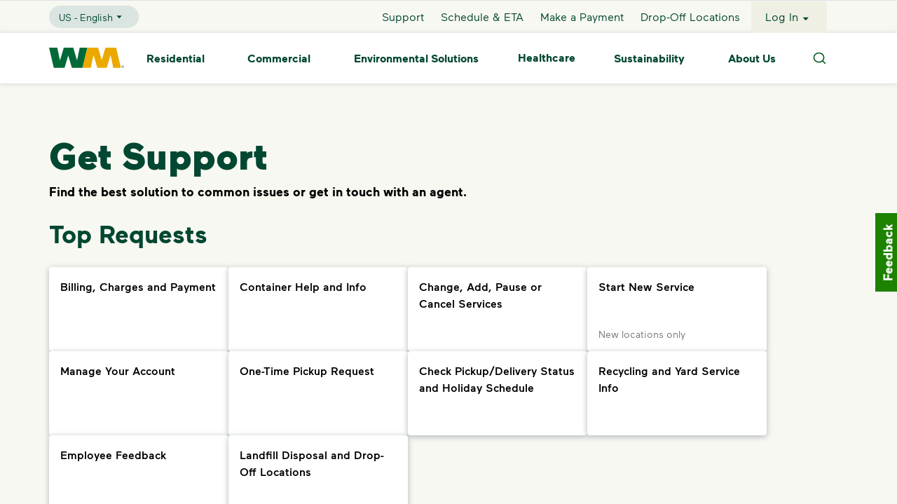

--- FILE ---
content_type: text/html; charset=utf-8
request_url: https://www.wm.com/us/en/support/faqs/what-are-my-bill-payment-options
body_size: 16591
content:
<!DOCTYPE html><html><head><meta charSet="utf-8" data-next-head=""/><meta name="viewport" content="width=device-width, initial-scale=1, shrink-to-fit=no" data-next-head=""/><title data-next-head="">FAQs - Customer Support Articles | WM</title><meta name="title" content="FAQs - Customer Support Articles | WM" data-next-head=""/><meta name="L1" content="support" data-next-head=""/><meta name="description" content="See support topics and articles answering frequently asked questions about WM services." data-next-head=""/><meta name="robots" content="index,follow" data-next-head=""/><link rel="canonical" href="https://www.wm.com/us/ennull" data-next-head=""/><link rel="alternate" href="https://www.wm.com/ca/ennull" hrefLang="en-ca" data-next-head=""/><link rel="alternate" href="https://www.wm.com/ca/frnull" hrefLang="fr-ca" data-next-head=""/><link rel="icon" href="https://www.wm.com/content/dam/wm/icons/favicon.ico" data-next-head=""/><meta charSet="utf-8"/><meta http-equiv="X-UA-Compatible" content="IE=edge,chrome=1"/><meta name="format-detection" content="telephone=no"/><script id="googleMaps" src="https://maps.googleapis.com/maps/api/js?v=3.59&amp;key=AIzaSyD59qeGT1ub53HiBjDu0BEoHHJH3-cNPN0&amp;libraries=geometry,places" async=""></script><script async="" src="https://www.google.com/recaptcha/enterprise.js?render=6LelVjsiAAAAAPAnYkDotkEt1T4An7b3yuV3AJrV"></script><script type="text/javascript" src="https://c.la3-c1-ia6.salesforceliveagent.com/content/g/js/63.0/deployment.js" async=""></script><link rel="preload" as="font" href="https://www.wm.com/content/dam/wm/fonts/maax-regular.woff2" type="font/woff2" crossorigin="anonymous"/><link rel="preload" as="font" href="https://www.wm.com/content/dam/wm/fonts/maax-bold.woff2" type="font/woff2" crossorigin="anonymous"/><link rel="preload" as="font" href="https://www.wm.com/content/dam/wm/fonts/maax-black.woff2" type="font/woff2" crossorigin="anonymous"/><link rel="preload" as="font" href="https://www.wm.com/content/dam/wm/fonts/maax-italic.woff2" type="font/woff2" crossorigin="anonymous"/><link rel="stylesheet" href="https://www.wm.com/libs/wcm/foundation/components/page/responsive.min.css" type="text/css"/><script defer="" src="https://www.wm.com/content/dam/wm/concentrix/feedback/js/feedback-custom.js" type="text/javascript"></script><script defer="" src="data:text/javascript,window.__WMNEXT_VERSION__=&quot;1dd899137&quot;;"></script><link data-next-font="" rel="preconnect" href="/" crossorigin="anonymous"/><link rel="preload" href="/_next/static/css/234812f07d9c74e1.css" as="style"/><link rel="stylesheet" href="/_next/static/css/234812f07d9c74e1.css" data-n-g=""/><link rel="preload" href="/_next/static/css/9a44b3959e43a184.css" as="style"/><link rel="stylesheet" href="/_next/static/css/9a44b3959e43a184.css" data-n-p=""/><link rel="preload" href="/_next/static/css/cde4a1a9c4b0a826.css" as="style"/><link rel="stylesheet" href="/_next/static/css/cde4a1a9c4b0a826.css"/><link rel="preload" href="/_next/static/css/366dfb0cf1cf9cf6.css" as="style"/><link rel="stylesheet" href="/_next/static/css/366dfb0cf1cf9cf6.css"/><link rel="preload" href="/_next/static/css/fee75a7663146c6a.css" as="style"/><link rel="stylesheet" href="/_next/static/css/fee75a7663146c6a.css"/><link rel="preload" href="/_next/static/css/ccdc24ef9d541cf8.css" as="style"/><link rel="stylesheet" href="/_next/static/css/ccdc24ef9d541cf8.css"/><link rel="preload" href="/_next/static/css/66ff2bff8b06d784.css" as="style"/><link rel="stylesheet" href="/_next/static/css/66ff2bff8b06d784.css"/><link rel="preload" href="/_next/static/css/e495459dda08b717.css" as="style"/><link rel="stylesheet" href="/_next/static/css/e495459dda08b717.css"/><link rel="preload" href="/_next/static/css/59fc54b16a6f3058.css" as="style"/><link rel="stylesheet" href="/_next/static/css/59fc54b16a6f3058.css"/><link rel="preload" href="/_next/static/css/b3d8dfb92e4c162e.css" as="style"/><link rel="stylesheet" href="/_next/static/css/b3d8dfb92e4c162e.css"/><link rel="preload" href="/_next/static/css/104f2d5061fc33bf.css" as="style"/><link rel="stylesheet" href="/_next/static/css/104f2d5061fc33bf.css"/><link rel="preload" href="/_next/static/css/87ecf76fa5ae2af3.css" as="style"/><link rel="stylesheet" href="/_next/static/css/87ecf76fa5ae2af3.css"/><noscript data-n-css=""></noscript><script defer="" nomodule="" src="/_next/static/chunks/polyfills-42372ed130431b0a.js"></script><script defer="" src="/_next/static/chunks/9194.038873efc1bbcc60.js"></script><script defer="" src="/_next/static/chunks/123.4c9395f36b884749.js"></script><script defer="" src="/_next/static/chunks/7253.38f6dc4fba99ccfd.js"></script><script defer="" src="/_next/static/chunks/3755.8989c6649d7bcaaf.js"></script><script defer="" src="/_next/static/chunks/3512.4cc7daf7c2a9d945.js"></script><script defer="" src="/_next/static/chunks/7651.d8c9eac864c3f414.js"></script><script defer="" src="/_next/static/chunks/2008.97a76ff02167b1ab.js"></script><script defer="" src="/_next/static/chunks/2639.378d871f10494eb1.js"></script><script defer="" src="/_next/static/chunks/8775.e4bdfd54cda86be1.js"></script><script defer="" src="/_next/static/chunks/9956.46950d46add7c685.js"></script><script defer="" src="/_next/static/chunks/8980.c83199254456e928.js"></script><script defer="" src="/_next/static/chunks/6306.ddc6f7e8f20ddac4.js"></script><script defer="" src="/_next/static/chunks/7163.63e6bc96b7c33182.js"></script><script defer="" src="/_next/static/chunks/8452.a4522399e0495994.js"></script><script src="/_next/static/chunks/webpack-073d5ad962bb6bc6.js" defer=""></script><script src="/_next/static/chunks/framework-7b933c5128fec403.js" defer=""></script><script src="/_next/static/chunks/main-df3ce024deeead2f.js" defer=""></script><script src="/_next/static/chunks/pages/_app-cf260c4696d65176.js" defer=""></script><script src="/_next/static/chunks/c8940057-60522ddad754bf29.js" defer=""></script><script src="/_next/static/chunks/7394-ff9a3dac2450a707.js" defer=""></script><script src="/_next/static/chunks/7687-d60b5476da184102.js" defer=""></script><script src="/_next/static/chunks/220-02e2348850e540e2.js" defer=""></script><script src="/_next/static/chunks/7248-d19b80115024b4a7.js" defer=""></script><script src="/_next/static/chunks/6911-42aa189a1891c613.js" defer=""></script><script src="/_next/static/chunks/5148-62d006974131ecd9.js" defer=""></script><script src="/_next/static/chunks/9064-0a3f11eff1bfbd6d.js" defer=""></script><script src="/_next/static/chunks/8670-e80ccf564b865dfe.js" defer=""></script><script src="/_next/static/chunks/3159-a9e59622af7e29bd.js" defer=""></script><script src="/_next/static/chunks/7338-188a0c053bc7fc4d.js" defer=""></script><script src="/_next/static/chunks/9039-5f73121a1406ab3e.js" defer=""></script><script src="/_next/static/chunks/5270-afeb19cc5c7e0707.js" defer=""></script><script src="/_next/static/chunks/7032-c52ba65d81c5f580.js" defer=""></script><script src="/_next/static/chunks/3988-1eb406653f77edee.js" defer=""></script><script src="/_next/static/chunks/3672-0036ea87e5ad1350.js" defer=""></script><script src="/_next/static/chunks/3025-71f49da84858de97.js" defer=""></script><script src="/_next/static/chunks/3161-7b4ffb15c752a1a6.js" defer=""></script><script src="/_next/static/chunks/8334-0c2821c6186045d4.js" defer=""></script><script src="/_next/static/chunks/9481-718a16c6f8d2c47f.js" defer=""></script><script src="/_next/static/chunks/6230-b708de30b393f5a1.js" defer=""></script><script src="/_next/static/chunks/1316-6da75d47ec273bc4.js" defer=""></script><script src="/_next/static/chunks/3706-3cad21911ac61281.js" defer=""></script><script src="/_next/static/chunks/1188-c23322e1341f8265.js" defer=""></script><script src="/_next/static/chunks/206-ee8ffe53c4bc7e2f.js" defer=""></script><script src="/_next/static/chunks/6621-1323d9096e74384b.js" defer=""></script><script src="/_next/static/chunks/pages/%5Bcountry%5D/%5Blang%5D/%5B...modelPath%5D-d6357f8f7be9fbe0.js" defer=""></script><script src="/_next/static/3Ge0ubc_PJ6wqjnh56H9S/_buildManifest.js" defer=""></script><script src="/_next/static/3Ge0ubc_PJ6wqjnh56H9S/_ssgManifest.js" defer=""></script><style id="mui-emotion-cache-insertion-point"></style><style data-emotion="mui-global demkgo">html{-webkit-font-smoothing:antialiased;-moz-osx-font-smoothing:grayscale;box-sizing:border-box;-webkit-text-size-adjust:100%;}*,*::before,*::after{box-sizing:inherit;}strong,b{font-weight:700;}body{margin:0;color:#4f4f58;font-family:Maax-Regular,Arial,sans-serif!important;font-size:1rem;line-height:1.5rem;font-weight:400;background-color:#fff;}body ul{list-style-type:initial;}@media print{body{background-color:#ffffff;}}body::backdrop{background-color:#fff;}</style><style data-emotion="mui 1u4oz7g qh88fv 1uk1gs8 1vu84re 1oqn34y">.mui-1u4oz7g{display:-webkit-inline-box;display:-webkit-inline-flex;display:-ms-inline-flexbox;display:inline-flex;-webkit-align-items:center;-webkit-box-align:center;-ms-flex-align:center;align-items:center;-webkit-box-pack:center;-ms-flex-pack:center;-webkit-justify-content:center;justify-content:center;position:relative;box-sizing:border-box;-webkit-tap-highlight-color:transparent;background-color:transparent;outline:0;border:0;margin:0;border-radius:0;padding:0;cursor:pointer;-webkit-user-select:none;-moz-user-select:none;-ms-user-select:none;user-select:none;vertical-align:middle;-moz-appearance:none;-webkit-appearance:none;-webkit-text-decoration:none;text-decoration:none;color:inherit;font-family:Maax-Regular,Arial Narrow,Arial,sans-serif;font-weight:500;font-size:0.875rem;line-height:1.75;text-transform:uppercase;min-width:64px;padding:6px 16px;border-radius:4px;-webkit-transition:background-color 250ms cubic-bezier(0.4, 0, 0.2, 1) 0ms,box-shadow 250ms cubic-bezier(0.4, 0, 0.2, 1) 0ms,border-color 250ms cubic-bezier(0.4, 0, 0.2, 1) 0ms,color 250ms cubic-bezier(0.4, 0, 0.2, 1) 0ms;transition:background-color 250ms cubic-bezier(0.4, 0, 0.2, 1) 0ms,box-shadow 250ms cubic-bezier(0.4, 0, 0.2, 1) 0ms,border-color 250ms cubic-bezier(0.4, 0, 0.2, 1) 0ms,color 250ms cubic-bezier(0.4, 0, 0.2, 1) 0ms;color:#ffffff;background-color:#1c8200;box-shadow:0px 3px 1px -2px rgba(0,0,0,0.2),0px 2px 2px 0px rgba(0,0,0,0.14),0px 1px 5px 0px rgba(0,0,0,0.12);width:100%;min-width:9.4rem;box-shadow:none!important;font-family:Maax-Bold;box-shadow:none!important;min-width:7.8125rem;height:3.5rem;font-size:1rem;}.mui-1u4oz7g::-moz-focus-inner{border-style:none;}.mui-1u4oz7g.Mui-disabled{pointer-events:none;cursor:default;}@media print{.mui-1u4oz7g{-webkit-print-color-adjust:exact;color-adjust:exact;}}.mui-1u4oz7g.MuiRadio-root:hover{background-color:none!important;}.mui-1u4oz7g.MuiCheckbox-root:hover{background-color:none!important;}.mui-1u4oz7g:hover{-webkit-text-decoration:none;text-decoration:none;background-color:rgb(19, 91, 0);box-shadow:0px 2px 4px -1px rgba(0,0,0,0.2),0px 4px 5px 0px rgba(0,0,0,0.14),0px 1px 10px 0px rgba(0,0,0,0.12);}@media (hover: none){.mui-1u4oz7g:hover{background-color:#1c8200;}}.mui-1u4oz7g:active{box-shadow:0px 5px 5px -3px rgba(0,0,0,0.2),0px 8px 10px 1px rgba(0,0,0,0.14),0px 3px 14px 2px rgba(0,0,0,0.12);}.mui-1u4oz7g.Mui-focusVisible{box-shadow:0px 3px 5px -1px rgba(0,0,0,0.2),0px 6px 10px 0px rgba(0,0,0,0.14),0px 1px 18px 0px rgba(0,0,0,0.12);}.mui-1u4oz7g.Mui-disabled{color:rgba(0, 0, 0, 0.26);box-shadow:none;background-color:rgba(0, 0, 0, 0.12);}.mui-1u4oz7g:hover{box-shadow:none!important;-webkit-text-decoration:none!important;text-decoration:none!important;}.mui-qh88fv{display:-webkit-inline-box;display:-webkit-inline-flex;display:-ms-inline-flexbox;display:inline-flex;-webkit-align-items:center;-webkit-box-align:center;-ms-flex-align:center;align-items:center;-webkit-box-pack:center;-ms-flex-pack:center;-webkit-justify-content:center;justify-content:center;position:relative;box-sizing:border-box;-webkit-tap-highlight-color:transparent;background-color:transparent;outline:0;border:0;margin:0;border-radius:0;padding:0;cursor:pointer;-webkit-user-select:none;-moz-user-select:none;-ms-user-select:none;user-select:none;vertical-align:middle;-moz-appearance:none;-webkit-appearance:none;-webkit-text-decoration:none;text-decoration:none;color:inherit;font-family:Maax-Regular,Arial Narrow,Arial,sans-serif;font-weight:500;font-size:0.875rem;line-height:1.75;text-transform:uppercase;min-width:64px;padding:6px 16px;border-radius:4px;-webkit-transition:background-color 250ms cubic-bezier(0.4, 0, 0.2, 1) 0ms,box-shadow 250ms cubic-bezier(0.4, 0, 0.2, 1) 0ms,border-color 250ms cubic-bezier(0.4, 0, 0.2, 1) 0ms,color 250ms cubic-bezier(0.4, 0, 0.2, 1) 0ms;transition:background-color 250ms cubic-bezier(0.4, 0, 0.2, 1) 0ms,box-shadow 250ms cubic-bezier(0.4, 0, 0.2, 1) 0ms,border-color 250ms cubic-bezier(0.4, 0, 0.2, 1) 0ms,color 250ms cubic-bezier(0.4, 0, 0.2, 1) 0ms;color:#ffffff;background-color:#1c8200;box-shadow:0px 3px 1px -2px rgba(0,0,0,0.2),0px 2px 2px 0px rgba(0,0,0,0.14),0px 1px 5px 0px rgba(0,0,0,0.12);min-width:9.4rem;box-shadow:none!important;font-family:Maax-Bold;box-shadow:none!important;min-width:7.8125rem;height:3.5rem;font-size:1rem;}.mui-qh88fv::-moz-focus-inner{border-style:none;}.mui-qh88fv.Mui-disabled{pointer-events:none;cursor:default;}@media print{.mui-qh88fv{-webkit-print-color-adjust:exact;color-adjust:exact;}}.mui-qh88fv.MuiRadio-root:hover{background-color:none!important;}.mui-qh88fv.MuiCheckbox-root:hover{background-color:none!important;}.mui-qh88fv:hover{-webkit-text-decoration:none;text-decoration:none;background-color:rgb(19, 91, 0);box-shadow:0px 2px 4px -1px rgba(0,0,0,0.2),0px 4px 5px 0px rgba(0,0,0,0.14),0px 1px 10px 0px rgba(0,0,0,0.12);}@media (hover: none){.mui-qh88fv:hover{background-color:#1c8200;}}.mui-qh88fv:active{box-shadow:0px 5px 5px -3px rgba(0,0,0,0.2),0px 8px 10px 1px rgba(0,0,0,0.14),0px 3px 14px 2px rgba(0,0,0,0.12);}.mui-qh88fv.Mui-focusVisible{box-shadow:0px 3px 5px -1px rgba(0,0,0,0.2),0px 6px 10px 0px rgba(0,0,0,0.14),0px 1px 18px 0px rgba(0,0,0,0.12);}.mui-qh88fv.Mui-disabled{color:rgba(0, 0, 0, 0.26);box-shadow:none;background-color:rgba(0, 0, 0, 0.12);}.mui-qh88fv:hover{box-shadow:none!important;-webkit-text-decoration:none!important;text-decoration:none!important;}.mui-1uk1gs8{margin:0;}.mui-1vu84re{margin:0;color:#024731;font-family:Maax-Bold;}@media (max-width:767.95px){.mui-1vu84re{font-size:1.5rem;line-height:2rem;}}@media (min-width:768px){.mui-1vu84re{font-size:2.25rem;line-height:3rem;}}@media (min-width:992px){.mui-1vu84re{font-size:2.75rem;line-height:3.5rem;}}.mui-1oqn34y{margin:0;font-family:Maax-Regular,Arial,sans-serif!important;font-size:1rem;line-height:1.5rem;color:#4f4f58;font-weight:400;}.mui-1oqn34y ul{list-style-type:initial;}</style><style id="tss-emotion-cache-insertion-point"></style><style data-emotion="tss 1tr4gox-contentWrapper 1pno46k-children g188zp-globalNotifications 1ue0q90-buttonTargetLogin eixpv7-buttonText 135fc2p-link 1cc0huf-root qr77m5-ButtonTextIcon 1loou4x-loginButtonContainer degnbe-svg z1k998-footerCA feu3q-main x35rad-wasItHelpful 1cjljzk-head 1mt0cj1-icons jy7phz-icon1 1kr5yba-icon2 q6ewe1-svg pfhai9-cover mpfr7z-thumbsButton 1owvb2s-root 1j2en8s-supportcheck boa6u8-supportInner c0ck9z-heading 16l584c-body 11m0abs-singleColumnBody d2u5k2-buttonContainer 1mxhdsl-main qcxepf-mainTitle 1nuv3ju-cards 1l0swoa-extraDesign zuqo3s-bgColor">.tss-1tr4gox-contentWrapper{-webkit-box-flex:1;-webkit-flex-grow:1;-ms-flex-positive:1;flex-grow:1;}.tss-1pno46k-children{display:-webkit-box;display:-webkit-flex;display:-ms-flexbox;display:flex;-webkit-flex-direction:column;-ms-flex-direction:column;flex-direction:column;min-height:100vh;overflow-x:hidden;}.tss-g188zp-globalNotifications{position:absolute;width:100%;color:#024731;top:119px;z-index:100;}.tss-g188zp-globalNotifications .linkText{-webkit-text-decoration:underline!important;text-decoration:underline!important;}.tss-g188zp-globalNotifications .title{vertical-align:super;}.tss-g188zp-globalNotifications .subtext{vertical-align:top;}@media (max-width:991.95px){.tss-g188zp-globalNotifications{top:55px;}}.tss-1ue0q90-buttonTargetLogin{color:#024731!important;background-color:#ffffff!important;}.tss-1ue0q90-buttonTargetLogin:focus{opacity:0.1!important;}.tss-eixpv7-buttonText{color:#024731!important;font-weight:900;}.tss-135fc2p-link:focus{outline:2px auto -webkit-focus-ring-color!important;}.tss-1cc0huf-root{text-transform:none!important;background:#1c8200!important;color:#ffffff!important;}.tss-1cc0huf-root:hover{background-color:#006937!important;color:#ffffff!important;}.tss-1cc0huf-root:active{background-color:#024731!important;}.tss-1cc0huf-root:focus{outline:1px dashed #1c8200!important;outline-offset:4px;}.tss-1cc0huf-root:disabled{background:#767676!important;color:#d6d6d6!important;}.tss-qr77m5-ButtonTextIcon.btn{font-size:16px;background-color:transparent;border:0;}@media all and (-ms-high-contrast: none),(-ms-high-contrast: active){.tss-qr77m5-ButtonTextIcon.btn{background-color:rgba(17, 255, 238, 0);}.tss-qr77m5-ButtonTextIcon.btn .ButtonTextIcon-container button:first-of-type{width:60px;}}.tss-qr77m5-ButtonTextIcon.btn .svg-container{height:1rem;}.tss-qr77m5-ButtonTextIcon.btn .svg-container svg{height:1rem;}@supports (-ms-ime-align: auto){.tss-qr77m5-ButtonTextIcon.btn .svg-container svg{width:100%;}}@supports not (-ms-ime-align: auto){.tss-qr77m5-ButtonTextIcon.btn .svg-container svg{width:auto;}}.tss-1loou4x-loginButtonContainer{border:1px solid transparent!important;}.tss-1loou4x-loginButtonContainer:focus{border:1px dashed #1c8200!important;}.tss-degnbe-svg svg{width:2rem;}.tss-feu3q-main{padding:0 5rem!important;background-color:white;}.tss-feu3q-main .final-msg p{margin-bottom:0!important;}.tss-feu3q-main .Let-us-know-why span{color:#4f4f58!important;}@media (max-width:575.95px){.tss-feu3q-main{padding:0 24px!important;}}.tss-feu3q-main .FormOnPage_field-Width .position-relative{margin-bottom:0px!important;}.tss-feu3q-main .FormOnPage_field-Width .position-relative .MuiTypography-root{font-size:1rem!important;line-height:1.5rem!important;}.tss-feu3q-main .FormOnPage_field-Width .MuiFormControl-root{margin-bottom:24px!important;}.tss-feu3q-main .FormOnPage_field-Width .MuiFormControl-root .MuiInputBase-root textarea{height:118px!important;}.tss-feu3q-main .FormOnPage_field-Width .MuiFormControl-root .MuiInputBase-input{line-height:16px;}.tss-feu3q-main .FormOnPage_field-Width form{display:-webkit-box;display:-webkit-flex;display:-ms-flexbox;display:flex;}.tss-feu3q-main .FormOnPage_field-Width form .CustomRadioButton{margin-bottom:5.6px!important;color:#4f4f58;font-family:Maax-regular;}.tss-feu3q-main .FormOnPage_field-Width .class h5{margin-bottom:8px;}@media (max-width:575.95px){.tss-feu3q-main .FormOnPage_field-Width .class h5{margin-bottom:24px;}}.tss-feu3q-main .FormOnPage_field-Width .CheckboxForm{margin-bottom:12px!important;}@media (max-width:575.95px){.tss-feu3q-main .FormOnPage_field-Width .CheckboxForm{margin-bottom:15px!important;}}.tss-feu3q-main .FormOnPage_field-Width .CheckboxForm .MuiFormControlLabel-root{margin:0!important;}.tss-feu3q-main .FormOnPage_field-Width .CheckboxForm .MuiFormControlLabel-root .MuiTypography-root p{color:#4f4f58!important;font-size:18px!important;line-height:28px!important;}@media (max-width:575.95px){.tss-feu3q-main .FormOnPage_field-Width .CheckboxForm .MuiFormControlLabel-root .MuiTypography-root p{font-size:1rem!important;line-height:1.5rem!important;}}.tss-feu3q-main .FormOnPage_field-Width .CheckboxForm .MuiFormControlLabel-root .MuiButtonBase-root{color:#1c8200!important;padding:0 8px 0 0!important;}.tss-feu3q-main .FormOnPage_field-Width .CheckboxForm .MuiFormGroup-root .MuiFormControlLabel-label{margin-top:0!important;margin-bottom:0!important;}.tss-feu3q-main .FormOnPage_field-Width .CheckboxForm .MuiFormGroup-root .MuiFormControlLabel-label p{margin-bottom:0!important;}.tss-feu3q-main .Phone_Number{width:341px!important;margin-bottom:0px!important;}.tss-feu3q-main .Phone_Number .MuiInputBase-fullWidth{margin-bottom:18px!important;}@media (max-width:575.95px){.tss-feu3q-main .Phone_Number{width:360px!important;}}.tss-feu3q-main .Full_Name{width:341px!important;}.tss-feu3q-main .Full_Name .MuiInputBase-fullWidth{margin-bottom:18px!important;}@media (max-width:575.95px){.tss-feu3q-main .Full_Name{width:360px!important;}}.tss-x35rad-wasItHelpful{display:inline-block;}.tss-1cjljzk-head{color:#024731;font-size:1.5rem!important;font-weight:900;letter-spacing:0;line-height:30px;margin-bottom:1rem;}@media (max-width:575.95px){.tss-1cjljzk-head{font-family:Maax-bold;font-size:20px;line-height:24px;}}.tss-1mt0cj1-icons{display:-webkit-box;display:-webkit-flex;display:-ms-flexbox;display:flex;margin-bottom:23px;}@media (max-width:575.95px){.tss-1mt0cj1-icons{margin-bottom:1.5rem;}}.tss-jy7phz-icon1{border:2px solid #1c8200;border-radius:1.5rem;padding:15px 32px 15px 32px;margin-right:1.5rem;height:50px;width:84px;background-color:transparent;}.tss-jy7phz-icon1:hover{cursor:pointer;}.tss-1kr5yba-icon2{border:2px solid #1c8200;border-radius:1.5rem;padding:15px 32px 15px 32px;height:50px;width:84px;background-color:transparent;}.tss-1kr5yba-icon2:hover{cursor:pointer;}.tss-q6ewe1-svg{-webkit-align-items:center;-webkit-box-align:center;-ms-flex-align:center;align-items:center;}.tss-pfhai9-cover{background-color:#F8F8F2;}.tss-mpfr7z-thumbsButton:focus{outline:1px dashed #1c8200;outline-offset:2px;}.tss-1owvb2s-root h1{color:#024731;font-family:Maax-Black;}@media (max-width:767.95px){.tss-1owvb2s-root h1{font-size:2.25rem;line-height:3rem;}}@media (min-width:768px){.tss-1owvb2s-root h1{font-size:2.75rem;line-height:3.5rem;}}@media (min-width:992px){.tss-1owvb2s-root h1{font-size:3.375rem;line-height:4rem;}}.tss-1owvb2s-root h2{color:#024731;font-family:Maax-Bold;}@media (max-width:767.95px){.tss-1owvb2s-root h2{font-size:1.5rem;line-height:2rem;}}@media (min-width:768px){.tss-1owvb2s-root h2{font-size:2.25rem;line-height:3rem;}}@media (min-width:992px){.tss-1owvb2s-root h2{font-size:2.75rem;line-height:3.5rem;}}.tss-1owvb2s-root h3{color:#024731;font-family:Maax-Bold;}@media (max-width:767.95px){.tss-1owvb2s-root h3{font-size:1.25rem;line-height:1.5rem;}}@media (min-width:768px){.tss-1owvb2s-root h3{font-size:1.5rem;line-height:2rem;}}@media (min-width:992px){.tss-1owvb2s-root h3{font-size:2.25rem;line-height:3rem;}}.tss-1owvb2s-root h4{color:#024731;font-family:Maax-Bold;font-size:1.5rem;line-height:2rem;}.tss-1owvb2s-root h5{color:#024731;font-family:Maax-Bold;font-size:1.125rem;line-height:1.5rem;}.tss-1owvb2s-root a{overflow-wrap:anywhere;}.tss-1j2en8s-supportcheck{padding:0;background:inherit;}.tss-1j2en8s-supportcheck .innercontainer{padding:24px 0 40px 0;background:inherit;}@media (max-width:991.95px){.tss-1j2en8s-supportcheck .innercontainer{padding:24px 25px 39px 25px;}}@media (max-width:991.95px){.tss-1j2en8s-supportcheck{padding:0;background:inherit;}}.tss-1j2en8s-supportcheck .supportCheckBody{padding-left:24px;font-size:18px!important;line-height:28px;}.tss-1j2en8s-supportcheck .supportCheckBody p{margin-bottom:24px;}@media (max-width:991.95px){.tss-1j2en8s-supportcheck .supportCheckBody p{line-height:24px;margin-bottom:0;}}@media (max-width:991.95px){.tss-1j2en8s-supportcheck .supportCheckBody{padding:0 25px 16px 25px;font-size:1rem!important;}}.tss-1j2en8s-supportcheck .supportCheckButton{display:block!important;padding:0 31px 27px 25px!important;}@media (max-width:991.95px){.tss-1j2en8s-supportcheck .supportCheckButton{padding:0 31px 25px 20px!important;}}.tss-1j2en8s-supportcheck .supportCheckButton button{font-size:16px;line-height:16px;padding:16px 32px;border-radius:48px!important;}@media (max-width:991.95px){.tss-1j2en8s-supportcheck .supportCheckButton button{width:100%;display:block;padding:0;}}.tss-boa6u8-supportInner{background:#ffffff;margin:0;border-radius:8px;box-shadow:0 2px 4px 0 rgba(33,33,33,0.1);border:2px solid #f4f4f4;}.tss-boa6u8-supportInner h3{position:relative;left:-0.2%;}.tss-boa6u8-supportInner .supportBlockHeading{font-size:20px!important;line-height:24px;border-radius:8px 0 0 0;font-family:Maax-Bold!important;padding:12px 24px 10px 24px;display:inline-block;background:rgba(2,71,49,0.8);color:#ffffff!important;}@media (max-width:991.95px){.tss-boa6u8-supportInner .supportBlockHeading{display:block;line-height:28px;border-radius:8px 8px 0 0;padding:8px 24px;font-size:18px!important;margin-bottom:16px;}}.tss-c0ck9z-heading.tss-c0ck9z-heading{color:#ffffff;margin-bottom:15px;letter-spacing:normal;}@media (max-width:575.95px){.tss-c0ck9z-heading.tss-c0ck9z-heading{font-size:2rem;line-height:2rem;}}.tss-16l584c-body{color:#4f4f58;}.tss-16l584c-body ul{padding-left:3rem;}.tss-11m0abs-singleColumnBody ul{list-style-type:disc!important;}.tss-11m0abs-singleColumnBody a{hover-style-type:disc;}.tss-d2u5k2-buttonContainer{padding-top:0rem;border-radius:28px!important;}.tss-1mxhdsl-main{padding-left:5rem!important;}@media (min-width:576px){.tss-1mxhdsl-main{gap:2rem;}}@media (max-width:375.95px){.tss-1mxhdsl-main{gap:0.5rem;}}@media (max-width:575.95px){.tss-1mxhdsl-main{padding-left:15px!important;}}.tss-qcxepf-mainTitle{color:#024731;font-family:Maax-Black;font-size:24px;letter-spacing:0;line-height:30px;margin-bottom:24px;}@media (max-width:575.95px){.tss-qcxepf-mainTitle{font-size:20px;line-height:24px;margin-bottom:12px;font-family:Maax-Bold;}}.tss-1nuv3ju-cards{display:-webkit-box;display:-webkit-flex;display:-ms-flexbox;display:flex;gap:40px;margin:0 1px;}@media (max-width:991.95px){.tss-1nuv3ju-cards{-webkit-box-flex-wrap:wrap;-webkit-flex-wrap:wrap;-ms-flex-wrap:wrap;flex-wrap:wrap;padding-bottom:80px;gap:55px;}}.tss-1nuv3ju-cards .ButtonPrimary2{height:50px!important;border-radius:28px!important;}@media (max-width:575.95px){.tss-1nuv3ju-cards .ButtonPrimary2{border-radius:28px;width:100%;}}@media (max-width:575.95px){.tss-1nuv3ju-cards{-webkit-flex-direction:column;-ms-flex-direction:column;flex-direction:column;padding-bottom:0;gap:24px;}}.tss-1l0swoa-extraDesign{padding:0 80px!important;background-color:#ffffff;border-radius:0 0 8px 8px;}@media (max-width:575.95px){.tss-1l0swoa-extraDesign{padding:0 24px 40px 24px!important;border-radius:0px;}}.tss-zuqo3s-bgColor{background-color:#F8F8F2;padding:0 70px;}@media (max-width:575.95px){.tss-zuqo3s-bgColor{background-color:#ffffff;padding:0;}}</style></head><body><div id="__next"><style data-mantine-styles="true">:root{--mantine-font-family: Maax-Regular,Arial Narrow,Arial,sans-serif;--mantine-font-family-monospace: Maax-Mono,SFMono-Regular,SF Mono,Consolas,Liberation Mono,Menlo,monospace;--mantine-font-family-headings: Maax-Regular,Arial Narrow,Arial,sans-serif;--mantine-breakpoint-xs: 0em;--mantine-breakpoint-sm: 36em;--mantine-breakpoint-md: 48em;--mantine-breakpoint-lg: 62em;--mantine-breakpoint-xl: 75em;}</style><style data-mantine-styles="classes">@media (max-width: -0.00625em) {.mantine-visible-from-xs {display: none !important;}}@media (min-width: 0em) {.mantine-hidden-from-xs {display: none !important;}}@media (max-width: 35.99375em) {.mantine-visible-from-sm {display: none !important;}}@media (min-width: 36em) {.mantine-hidden-from-sm {display: none !important;}}@media (max-width: 47.99375em) {.mantine-visible-from-md {display: none !important;}}@media (min-width: 48em) {.mantine-hidden-from-md {display: none !important;}}@media (max-width: 61.99375em) {.mantine-visible-from-lg {display: none !important;}}@media (min-width: 62em) {.mantine-hidden-from-lg {display: none !important;}}@media (max-width: 74.99375em) {.mantine-visible-from-xl {display: none !important;}}@media (min-width: 75em) {.mantine-hidden-from-xl {display: none !important;}}</style><div class="tss-1pno46k-children"><header data-testid="Header"><div class="header-spacing" style="background:#fff;height:55px"></div><div class="Header maax-font-weight-regular"><div id="skip-links" data-testid="SkipLinks"><button type="button" data-testid="SkipLinks - main button" aria-label="skip to main content" class="skip-link d-inline-block position-absolute bg-white px-3 py-2 sr-only sr-only-focusable wm-link-grey-light" style="border-bottom-right-radius:.5rem" tabindex="-1">skip to main content</button><button type="button" data-testid="SkipLinks - footer button" aria-label="skip to footer" class="skip-link d-inline-block position-absolute bg-white px-3 py-2 sr-only sr-only-focusable wm-link-grey-light" style="border-bottom-right-radius:.5rem" tabindex="-1">skip to footer</button></div><div class="mobile-header" style="display:none"><div class="tss-g188zp-globalNotifications MuiBox-root mui-0" data-testid="GlobalNotifications"></div><div class="mobileNav sub-header" data-testid="MobileHeader" style="box-shadow:0 2px 6px 0 rgba(175, 181, 186, 0.3), 0 -1px 6px 0 rgba(175, 181, 186, 0.3)"><div id="page-wrap"><div class="MobileHeader__hamburger-menu w-100 position-absolute "><div class="MobileNavItems subMenuItems d-flex flex-column" data-testid="MobileNavItems"><div class="container" style="padding:0 20px"><button class="MobileNavItems__search-icon py-1 px-2 my-2 d-flex align-items-center w-100 wm-border-gray link maax-font-weight-regular a-taggable" name="" style="background:$Sand;border-radius:4px;color:#767676;font-size:0.825rem;text-indent:0.625rem" type="button" aria-label="Search" aria-haspopup="" aria-pressed="" aria-describedby="" aria-expanded="" tabindex="0" data-testid="Button"><span class="react-svg"></span><div></div></button><div class="nav-links overflow-auto" style="position:relative"><div><div class="MenuItem maax-font-weight-bold" data-testid="MenuItem"><div class="bottomNavItems has-focus-within d-flex justify-content-between align-items-center false"><div class="menu-item d-flex align-items-center"><button tabindex="0" class="d-block d-flex bg-transparent w-100 align-items-center no-outline-focus-link a-taggable router-link" type="button" data-testid="Residential" aria-expanded="false" analytics="Residential" style="padding:1px 7px" id="divItem Residential">Residential</button></div><span class="wm-cursor-pointer"><span></span></span></div></div><div class="ml-5 mr-4 d-md-flex" style="height:0;margin-top:0;overflow:hidden;transition:0.3s all" aria-hidden="true"></div></div><div><div class="MenuItem maax-font-weight-bold" data-testid="MenuItem"><div class="bottomNavItems has-focus-within d-flex justify-content-between align-items-center false"><div class="menu-item d-flex align-items-center"><button tabindex="0" class="d-block d-flex bg-transparent w-100 align-items-center no-outline-focus-link a-taggable router-link" type="button" data-testid="Commercial" aria-expanded="false" analytics="Commercial" style="padding:1px 7px" id="divItem Commercial">Commercial</button></div><span class="wm-cursor-pointer"><span></span></span></div></div><div class="ml-5 mr-4 d-md-flex" style="height:0;margin-top:0;overflow:hidden;transition:0.3s all" aria-hidden="true"></div></div><div><div class="MenuItem maax-font-weight-bold" data-testid="MenuItem"><div class="bottomNavItems has-focus-within d-flex justify-content-between align-items-center false"><div class="menu-item d-flex align-items-center"><button tabindex="0" class="d-block d-flex bg-transparent w-100 align-items-center no-outline-focus-link a-taggable router-link" type="button" data-testid="Environmental Solutions" aria-expanded="false" analytics="Environmental Solutions" style="padding:1px 7px" id="divItem Environmental Solutions">Environmental Solutions</button></div><span class="wm-cursor-pointer"><span></span></span></div></div><div class="ml-5 mr-4 d-md-flex" style="height:0;margin-top:0;overflow:hidden;transition:0.3s all" aria-hidden="true"></div></div><div><div class="MenuItem maax-font-weight-bold" data-testid="MenuItem"><div class="bottomNavItems has-focus-within d-flex justify-content-between align-items-center false"><div class="menu-item d-flex align-items-center"><a href="/us/en/healthcare" data-testid="Link" class="Link a-taggable btn wm-link bg-transparent d-block d-flex bg-transparent w-100 align-items-center no-outline-focus-link a-taggable router-link " style="padding:1px 7px" tabindex="0" analytics="Healthcare" data-header-selection="Healthcare" target="_self">Healthcare</a></div></div></div><div class="ml-5 mr-4 d-md-flex" style="height:0;margin-top:0;overflow:hidden;transition:0.3s all" aria-hidden="true"></div></div><div><div class="MenuItem maax-font-weight-bold" data-testid="MenuItem"><div class="bottomNavItems has-focus-within d-flex justify-content-between align-items-center false"><div class="menu-item d-flex align-items-center"><button tabindex="0" class="d-block d-flex bg-transparent w-100 align-items-center no-outline-focus-link a-taggable router-link" type="button" data-testid="Sustainability" aria-expanded="false" analytics="Sustainability" style="padding:1px 7px" id="divItem Sustainability">Sustainability</button></div><span class="wm-cursor-pointer"><span></span></span></div></div><div class="ml-5 mr-4 d-md-flex" style="height:0;margin-top:0;overflow:hidden;transition:0.3s all" aria-hidden="true"></div></div><div><div class="MenuItem maax-font-weight-bold" data-testid="MenuItem"><div class="bottomNavItems has-focus-within d-flex justify-content-between align-items-center false"><div class="menu-item d-flex align-items-center"><button tabindex="0" class="d-block d-flex bg-transparent w-100 align-items-center no-outline-focus-link a-taggable router-link" type="button" data-testid="About Us" aria-expanded="false" analytics="About Us" style="padding:1px 7px" id="divItem About Us">About Us</button></div><span class="wm-cursor-pointer"><span></span></span></div></div><div class="ml-5 mr-4 d-md-flex" style="height:0;margin-top:0;overflow:hidden;transition:0.3s all" aria-hidden="true"></div></div></div><div class="mt-5"><button class="MuiButtonBase-root MuiButton-root MuiButton-contained MuiButton-containedPrimary MuiButton-sizeMedium MuiButton-containedSizeMedium MuiButton-colorPrimary MuiButton-fullWidth MuiButton-root MuiButton-contained MuiButton-containedPrimary MuiButton-sizeMedium MuiButton-containedSizeMedium MuiButton-colorPrimary MuiButton-fullWidth a-taggable ButtonPrimary maax-font-weight-bold Header__mobile-login-button maax-font-weight-bold w-100 
 tss-1cc0huf-root false false mui-1u4oz7g" tabindex="0" type="submit" data-testid="ButtonPrimary" aria-label="" aria-haspopup="" aria-description="" analyticsKey=""><span class="logout pr-2 d-flex align-items-center"></span>Log in</button><div class="pt-3 mb-3"><button class="MuiButtonBase-root MuiButton-root MuiButton-contained MuiButton-containedPrimary MuiButton-sizeMedium MuiButton-containedSizeMedium MuiButton-colorPrimary MuiButton-root MuiButton-contained MuiButton-containedPrimary MuiButton-sizeMedium MuiButton-containedSizeMedium MuiButton-colorPrimary a-taggable ButtonPrimary maax-font-weight-bold Header__mobile-login-button maax-font-weight-bold w-100 
 tss-1cc0huf-root invert-color-greenbg false mui-qh88fv" tabindex="0" type="submit" data-testid="ButtonPrimary" aria-label="" aria-haspopup="" aria-description="" analyticsKey="">Create a My WM Profile</button></div></div><div class="paybill-button d-flex align-items-center justify-content-start flex-wrap"><div class="lang-dropdown d-flex mr-4"><button id="langButton" data-testid="langButton" class="LanguageDropdown dropdown-close d-flex align-items-center" tabindex="0" type="button" aria-label="language dropdown" aria-haspopup="listbox" aria-labelledby="langLabel" aria-expanded="false" style="cursor:pointer;position:relative;outline:none" analytics_key="Language Dropdown"><label id="langLabel" class="sr-only">Selected Language - US - English</label><div class="d-flex align-items-center"><div class="wm-link-light-green maax-font-weight-regular bg-transparent text-nowrap" style="padding-left:.5rem" lang="en-us">US - English</div><img wrapper="span" alt="close icon" loading="eager" width="18" height="18" decoding="async" data-nimg="1" style="color:transparent" src="https://www.wm.com/content/dam/wm/icons/controls/20x20/green1/material-ui/arrow-down.svg"/></div></button></div><div class="d-flex my-4" style="width:auto !important"><div class="tss-qr77m5-ButtonTextIcon" data-testid="ButtonTextIcon-container"><button class="tss-qr77m5-ButtonTextIcon undefined d-flex align-items-center p-0 maax-font-weight-regular wm-link-light-green maax-font-weight-regular tss-1loou4x-loginButtonContainer maax-font-weight-bold a-taggable" name="" style="margin-right:10px" type="button" analytics="Support" aria-label="ButtonTextIcon" aria-haspopup="" aria-pressed="" aria-describedby="" aria-expanded="" tabindex="0" data-testid="ButtonTextIcon">Support</button></div><div class="tss-qr77m5-ButtonTextIcon" data-testid="ButtonTextIcon-container"><button class="tss-qr77m5-ButtonTextIcon undefined d-flex align-items-center p-0 maax-font-weight-regular wm-link-light-green maax-font-weight-regular tss-1loou4x-loginButtonContainer maax-font-weight-bold a-taggable" name="" style="margin-right:10px" type="button" analytics="Schedule &amp; ETA" aria-label="ButtonTextIcon" aria-haspopup="" aria-pressed="" aria-describedby="" aria-expanded="" tabindex="0" data-testid="ButtonTextIcon">Schedule &amp; ETA</button></div><div class="tss-qr77m5-ButtonTextIcon" data-testid="ButtonTextIcon-container"><button class="tss-qr77m5-ButtonTextIcon undefined d-flex align-items-center p-0 maax-font-weight-regular wm-link-light-green maax-font-weight-regular tss-1loou4x-loginButtonContainer maax-font-weight-bold a-taggable" name="" style="margin-right:10px" type="button" analytics="Make a Payment" aria-label="ButtonTextIcon" aria-haspopup="" aria-pressed="" aria-describedby="" aria-expanded="" tabindex="0" data-testid="ButtonTextIcon">Make a Payment</button></div><div class="tss-qr77m5-ButtonTextIcon" data-testid="ButtonTextIcon-container"><button class="tss-qr77m5-ButtonTextIcon undefined d-flex align-items-center p-0 maax-font-weight-regular wm-link-light-green maax-font-weight-regular tss-1loou4x-loginButtonContainer maax-font-weight-bold a-taggable" name="" style="margin-right:10px" type="button" analytics="Drop-Off Locations" aria-label="ButtonTextIcon" aria-haspopup="" aria-pressed="" aria-describedby="" aria-expanded="" tabindex="0" data-testid="ButtonTextIcon">Drop-Off Locations</button></div></div></div></div><div data-testid="FooterLegal" class="FooterLegal FooterLegal--en_US wm-footer-green
      tss-z1k998-footerCA"><div class="container"><div class="FooterLegal__container d-xl-flex justify-content-between align-items-center"><div class="d-xl-flex w-100 justify-content-between maax-font-weight-regular"><div class="Copyright" data-testid="Copyright"><div class="legal-copyright" style="color:white">© 2026 WM Intellectual Property Holdings, L.L.C.</div></div><div class="d-xl-flex justify-content-between"><div class="LegalLinks__container" data-testid="LegalLinks"><div class="LegalLinks d-flex text-lg-center"><div class="LegalLinks__link d-flex align-items-center ml-2 mr-2 m-md-0" tabindex="0"><a data-testid="LegalLinksButtonTrue-0" class="a-taggable" analytics="Sitemap " rel="noopener noreferrer" href="/us/en/sitemap" style="color:white;text-decoration:none;display:inline-flex">Sitemap </a><span class="d-block text-white spacer">|</span></div><div class="LegalLinks__link d-flex align-items-center ml-2 mr-2 m-md-0" tabindex="1"><a data-testid="LegalLinksButtonTrue-1" class="a-taggable" analytics="Privacy Policy" rel="noopener noreferrer" href="/us/en/privacy" style="color:white;text-decoration:none;display:inline-flex">Privacy Policy</a><span class="d-block text-white spacer">|</span></div><div class="LegalLinks__link d-flex align-items-center ml-2 mr-2 m-md-0" tabindex="2"><a data-testid="LegalLinksButtonTrue-2" class="a-taggable" analytics="Terms of Use" rel="noopener noreferrer" href="/us/en/terms" style="color:white;text-decoration:none;display:inline-flex">Terms of Use</a><span class="d-block text-white spacer">|</span></div><div class="LegalLinks__link d-flex align-items-center ml-2 mr-2 m-md-0" tabindex="3"><a data-testid="LegalLinksButtonTrue-3" class="a-taggable" analytics="Disputes/Arbitration" rel="noopener noreferrer" href="/us/en/disputes" style="color:white;text-decoration:none;display:inline-flex">Disputes/Arbitration</a><span class="d-block text-white spacer">|</span></div><div class="LegalLinks__link d-flex align-items-center ml-2 mr-2 m-md-0" tabindex="4"><a data-testid="LegalLinksButtonTrue-4" class="a-taggable" analytics="Accessibility" rel="noopener noreferrer" href="/us/en/accessibility" style="color:white;text-decoration:none;display:inline-flex">Accessibility</a></div></div></div></div></div></div><div class="pt-3 d-flex"><span class="pt-1 px-2 align-text-top tss-degnbe-svg"></span><a class="pt-2 pt-sm-0 ot-sdk-show-settings ot-floating-button text-white text-decoration-none d-inline-flex wm-cursor-pointer" style="font-size:14px" role="link" tabindex="0">Your Privacy Choices</a></div></div></div></div></div><div class="container mobile-nav-container d-flex align-items-center justify-content-between"><div class="app-logo ml-2 ml-md-0"><a href="/us/en" data-testid="Link" class="Link a-taggable btn wm-link bg-transparent tss-135fc2p-link " tabindex="0" aria-label="WM Home" target="_self"><span class="sr-only">Waste Management Home</span><img class="footer-logo" src="https://www.wm.com/content/dam/wm/icons/branding/wm-logo-web-header-footer.svg" alt="Official primary logo of WM"/></a></div><div id="targetLogin" class="tss-eixpv7-buttonText" style="display:none"><button class="MuiButtonBase-root MuiButton-root MuiButton-contained MuiButton-containedPrimary MuiButton-sizeMedium MuiButton-containedSizeMedium MuiButton-colorPrimary MuiButton-root MuiButton-contained MuiButton-containedPrimary MuiButton-sizeMedium MuiButton-containedSizeMedium MuiButton-colorPrimary a-taggable ButtonPrimary maax-font-weight-bold tss-1ue0q90-buttonTargetLogin 
 tss-1cc0huf-root false false mui-qh88fv" tabindex="0" type="submit" data-testid="ButtonPrimary" aria-label="" aria-haspopup="" aria-description="" analyticsKey="">Log in</button></div><div class="d-flex justify-content-center" style="width:7.12rem;height:24px"><a href="/us/en/mywm/my-services/view-pickup-eta" data-testid="Link" class="Link a-taggable btn wm-link bg-transparent mr-3 tss-135fc2p-link " tabindex="0" analytics="utility-nav-schedule" aria-label="view pickup eta" tabindex="0" target="_self"><span class="d-flex truck-link"></span></a><div class="d-flex justify-content-between"><div tabindex="0" class="MobileHeader__search-icon mr-3 wm-cursor-pointer link"><span></span></div><div role="button" aria-expanded="false" tabindex="0" class="hamburger-menu d-flex justify-content-center mr-2 mr-md-0 position-relative tss-135fc2p-link" style="top:2px;width:26px;height:1.2rem" aria-label="Open menu"><span><span></span></span><span class="sr-only">Open menu</span></div></div></div></div></div></div></div></div></header><main class="tss-1tr4gox-contentWrapper"><section><div class="  aem-container"><div class="aem-Grid aem-Grid--12 aem-Grid--default--12"><div class="aem-GridColumn aem-GridColumn--default--12"><div class="aem-Grid aem-Grid--12 aem-Grid--default--12"><div class="aem-GridColumn aem-GridColumn--default--12 aem-GridColumn--offset--default--0 aem-GridColumn--default--none"></div><div class="aem-GridColumn aem-GridColumn--default--12"><div class="MuiBox-root mui-0" data-testid="RequestSupport"></div></div><div class="aem-GridColumn aem-GridColumn--default--12"><div data-testid="Request-Container" id="bulkRepairContainer"></div></div><div class="aem-GridColumn aem-GridColumn--default--12"><div data-testid="Request-Container" id="bulkRepairContainer"></div></div><div class="aem-GridColumn aem-GridColumn--default--12 aem-GridColumn--offset--default--0 aem-GridColumn--default--none"><div id="" tabindex="-1"><div data-target-id="" style="background-color:#F8F8F2;position:relative" class=""><div data-target-id="" style="background-color:#F8F8F2;position:relative" class=""><div class=" "><div class="feedback tss-pfhai9-cover"><div data-testid="feedback-survey" class="container tss-feu3q-main"><div class="tss-x35rad-wasItHelpful"><fieldset role="group"><legend><span class="MuiTypography-root rich-text link-normal tss-1cjljzk-head tss-1owvb2s-root mui-1uk1gs8" data-testid="FormattedTextField"><p>Was this information helpful?</p></span></legend><div class="tss-1mt0cj1-icons"><div class="tss-jy7phz-icon1  tss-mpfr7z-thumbsButton" tabindex="0" aria-label="Yes, this information was helpful" aria-pressed="false" role="button"><span class="react-svg tss-q6ewe1-svg"></span></div><div class="tss-1kr5yba-icon2  tss-mpfr7z-thumbsButton" tabindex="0" aria-label="No, this information was not helpful" aria-pressed="false" role="button"><span class="react-svg tss-q6ewe1-svg"></span></div></div></fieldset></div></div></div></div></div></div></div></div><div class="aem-GridColumn aem-GridColumn--default--12 aem-GridColumn--offset--default--0 aem-GridColumn--default--none"><div data-attribute="contact" tabindex="-1"><div data-target-id="" style="background-color:#F8F8F2;position:relative" class=""><div data-target-id="" style="background-color:#F8F8F2;position:relative" class=""><div class=" "><div data-target-id="" style="position:relative"><div class="tss-1j2en8s-supportcheck  SingleColumnText" data-testid="SingleColumnText" data-cmp-data-layer="{&quot;@type&quot;:&quot;wm/components/content/singlecolumntext&quot;,&quot;dc:title&quot;:&quot;Still need help?&quot;,&quot;dc:description&quot;:&quot;&lt;p&gt;Tell us how you want to connect and we&#x27;ll put you in touch with an agent.&lt;br /&gt;\r\n&lt;/p&gt;\r\n&quot;}" id="contact"><div class="container innercontainer"><div class=" tss-boa6u8-supportInner "><div class="MuiBox-root mui-0"><h2 class="MuiTypography-root MuiTypography-h2 tss-c0ck9z-heading supportBlockHeading mui-1vu84re" data-testid="SingleColumnText - Heading">Still need help?</h2><div class="fullWidthText supportCheckBody MuiBox-root mui-0"><div class="MuiTypography-root MuiTypography-body1 rich-text link-normal tss-11m0abs-singleColumnBody body-text-container maax-font-weight-regular tss-16l584c-body tss-1owvb2s-root mui-1oqn34y" data-testid="FormattedTextField"><p>Tell us how you want to connect and we&#x27;ll put you in touch with an agent.<br/></p></div></div></div><div data-testid="SingleColumnText - renderButton" class="d-flex   tss-d2u5k2-buttonContainer renderButtonsinMobilebuttonWithoutArrows supportCheckButton"><button class="MuiButtonBase-root MuiButton-root MuiButton-contained MuiButton-containedPrimary MuiButton-sizeMedium MuiButton-containedSizeMedium MuiButton-colorPrimary MuiButton-root MuiButton-contained MuiButton-containedPrimary MuiButton-sizeMedium MuiButton-containedSizeMedium MuiButton-colorPrimary a-taggable ButtonPrimary maax-font-weight-bold 
 tss-1cc0huf-root false false mui-qh88fv" tabindex="0" type="submit" data-testid="SingleColumnText-ButtonPrimary" analytics="sct-req-support" aria-label="" aria-haspopup="" aria-description="" href="" analyticsKey="">Request Help</button></div></div></div></div></div></div></div></div></div></div><div class="aem-GridColumn aem-GridColumn--default--12 aem-GridColumn--offset--default--0 aem-GridColumn--default--none"><div id="" tabindex="-1"><div data-target-id="" style="background-color:#ffffff;position:relative" class=""><div data-target-id="" style="background-color:#F8F8F2;position:relative" class="bottomspacing"><div class=" pb-4 pb-lg-5"><div data-target-id="" style="position:relative"><div data-testid="related-article" class="tss-zuqo3s-bgColor"><div class="container tss-1mxhdsl-main tss-1l0swoa-extraDesign"><div class="tss-qcxepf-mainTitle">Related Articles</div><div class="tss-1nuv3ju-cards"></div></div></div></div></div></div></div></div></div></div></div></div></div></section></main></div></div><script id="__NEXT_DATA__" type="application/json">{"props":{"pageProps":{"modelPath":"/us/en/support/faqs/what-are-my-bill-payment-options","model":{"localisationProperties":{},"h1Title":"FAQs - Customer Support Articles","templateName":"/conf/wm/settings/wcm/templates/wm-blank-page","lobType":"","annualPriceIncreaseDate":"","pageType":[],"h1BodyTitle":"Request Container Repair or Replacement","chatbot":"no","serviceSolutionPage":"","hideHeaderFooter":"no","applySimplifiedNav":"","navigation":"meganav","hasFrPage":true,"pageLocales":["en_US","en_CA","fr_CA"],"isMeganavTransparent":"","tabIcon":"/content/dam/wm/icons/favicon.ico","l1PageName":"support","excludeArticle":"","isMovingEndDate":"","disablePayPal":"","disableGPay":"","disableApplePay":"","disableNewPadForm":"","disableVenmo":"","metaSeoRobots":"index,follow","metaSeoDescription":"See support topics and articles answering frequently asked questions about WM services.","primaryGisId":"","msaId":"","contractExpirationDate":"","href":{"":"es-us","https://www.wm.com/ca/en/support/faqs":"en-ca","https://www.wm.com/us/en/support/faqs":"en-us","https://www.wm.com/ca/fr/support/faqs":"fr-ca"},"title":"FAQs - Customer Support Articles | WM","cqHierarchyType":"page","cqPath":"/us/en/support/faqs","cqType":"wm/components/structure/page","cqItemsOrder":["root"],"cqItems":{"root":{"columnClassNames":{"contentaccordion":"aem-GridColumn aem-GridColumn--default--12","responsivegrid":"aem-GridColumn aem-GridColumn--default--12"},"gridClassNames":"aem-Grid aem-Grid--12 aem-Grid--default--12","columnCount":12,"allowedComponents":{"components":[],"applicable":false},":itemsOrder":["contentaccordion","responsivegrid"],":items":{"contentaccordion":{":type":"wm/components/content/contentAccordion"},"responsivegrid":{"columnClassNames":{"interactivefeedback_":"aem-GridColumn aem-GridColumn--default--12 aem-GridColumn--offset--default--0 aem-GridColumn--default--none","singlecolumntext_cop":"aem-GridColumn aem-GridColumn--default--12 aem-GridColumn--offset--default--0 aem-GridColumn--default--none","requestsupport":"aem-GridColumn aem-GridColumn--default--12","containerrepairaddre_1794825532":"aem-GridColumn aem-GridColumn--default--12","topicspage":"aem-GridColumn aem-GridColumn--default--12 aem-GridColumn--offset--default--0 aem-GridColumn--default--none","containerrepairaddre":"aem-GridColumn aem-GridColumn--default--12","relatedarticles_copy":"aem-GridColumn aem-GridColumn--default--12 aem-GridColumn--offset--default--0 aem-GridColumn--default--none"},"gridClassNames":"aem-Grid aem-Grid--12 aem-Grid--default--12","columnCount":12,"allowedComponents":{"components":[],"applicable":false},":itemsOrder":["topicspage","requestsupport","containerrepairaddre","containerrepairaddre_1794825532","interactivefeedback_","singlecolumntext_cop","relatedarticles_copy"],":items":{"topicspage":{"header":"Support Home","expandText":"Expand","collapseText":"Collapse",":type":"wm/components/content/topicspage"},"requestsupport":{"contactOptions":{"backButtonText":"Go back","options":[{"optionsAlternateHeader":"Chat offline. Try again later.","type":"liveChat","ctaText":"Chat Now","icon":"/content/dam/wm/icons/utilities/50x50/black/live-chat.svg","optionsbody":"Regular business hours (CT):","optionsHeader":"Live Chat"},{"optionsAlternateHeader":"","type":"phone","ctaText":"Call Now","icon":"/content/dam/wm/icons/utilities/50x50/black/phone-1.svg","optionsbody":"","optionsHeader":"Speak With an Agent"},{"optionsAlternateHeader":"","type":"callBack","ctaText":"Get Started","icon":"/content/dam/wm/icons/utilities/50x50/black/send.svg","optionsbody":"Detail your issue and we'll contact you with a solution.","optionsHeader":"Submit a Request"},{"optionsAlternateHeader":"","type":"email","ctaText":"Email Now","icon":"/content/dam/wm/icons/utilities/50x50/black/email.svg","optionsbody":"Email us the details of your issue and we'll get back to you.","optionsHeader":"Email an Agent"}],"header":"Request Help","body":"How would you like to reach a support specialist?"},"header":"Request Help","componentId":"#reqsupport","body":"Enter your address and service type to get started.","unavailableServiceText":"\u003cp\u003eWe are currently unavailable. Come back during our regular business hours to chat live with an agent or submit a request.\u003c/p\u003e\r\n\u003cp\u003eRegular business hours in local time (excluding \u003ca title=\"WM Holiday Schedule\" href=\"/us/en/holiday-schedule.html\" target=\"_blank\"\u003eholidays\u003c/a\u003e):\u003c/p\u003e\r\n\u003cp\u003eMonday-Friday, 7am to 7pm local time.\u003c/p\u003e\r\n","unavailableServiceHeader":"Request Help Unavailable","inputPlaceholder":"Address","buttonText":"Next","serviceType":"Service Type","homeLabel":"For Home","businessLabel":"For Business","contactBackUrl":"/us/en/support/cb","requestHelp":"Request Help","confirmationIcon":"/content/dam/wm/icons/controls/50x50/green/outline-circle-check.svg","redirectMessage":"Taking you to the Contact Back form...","closeButtonText":"Close","componentErrorMessage":"\u003cp\u003eSorry, we can't find that address. Please try again.\u003c/p\u003e\r\n","hidePhoneForBusinessLOB":false,"hidePhoneForHomeLOB":true,"accountSelectionTab":{"guestOption":"My request isn't related to my account.","nextCTAText":"Next","inactiveText":"Inactive","description":"Select the account you need help with."},"isExternalLink":false,"loginModel":{"subHeading":"Enter account credentials","loginEmail":"Email","loginPassword":"Password","showPasswordText":"Show","loginCTAText":"Log In","forgetPasswordText":"Forgot email or password?","continueCTAText":"Continue as Guest","loginErrorMsg":"\u003cp\u003eSorry, something went wrong. Please check your Email and Password and try again.\u003c/p\u003e\r\n","description":"\u003cp\u003ePlease log in so we can better assist you, or continue as a guest.\u003c/p\u003e\r\n"},":type":"wm/components/content/requestsupport"},"containerrepairaddre":{"heading":"Request Container Repair or Replacement","subheading":"","addressPlaceholderText":"Address","ctaText":"Check Availability","destinationLink":"/us/en/mywm/container-issue","uniqueId":"checkEligibility","inlineAddressMessage":"\u003cp\u003eSorry, we can't find that address. Please try again.\u003c/p\u003e\r\n","enableBulkFlow":false,"colorPalette":"white","topSpacing":true,"bottomSpacing":true,"topSpacingColor":"white","bottomSpacingColor":"white","extraTopSpacing":false,"extraBottomSpacing":false,":type":"wm/components/content/containerrepairaddressentry"},"containerrepairaddre_1794825532":{"heading":"Request Bulk Pickup","subheading":"","addressPlaceholderText":"Address","unitPlaceholderText":"Apartment, Suite, etc.","ctaText":"Check Availability","destinationLink":"/content/wm/us/en/home/bulk-trash-pickup/request","uniqueId":"checkEligibilityBulk","inlineAddressMessage":"\u003cp\u003eSorry, we can't find that address. Please try again.\u003c/p\u003e\r\n","enableBulkFlow":true,"colorPalette":"white","topSpacing":false,"bottomSpacing":false,"topSpacingColor":"white","bottomSpacingColor":"white","extraTopSpacing":false,"extraBottomSpacing":false,":type":"wm/components/content/containerrepairaddressentry"},"interactivefeedback_":{"mainText":"\u003cp\u003eWas this information helpful?\u003c/p\u003e\r\n","button1Icon":"/content/dam/wm/icons/branding/20x20/green/thumb-up-filled.svg","button2Icon":"/content/dam/wm/icons/branding/20x20/green/thumb-down-filled.svg","button1DefaultIcon":"/content/dam/wm/icons/branding/20x20/green/thumb-up-outlined.svg","button2DefaultIcon":"/content/dam/wm/icons/branding/20x20/green/thumb-down-outlined.svg","commonCTAText":"Send Feedback","analyticsKey":"voc-send-feedback","disclaimerTextSuccess":"\u003cp\u003eThanks for your feedback.\u003c/p\u003e\r\n","submitButtonText":"Submit","analyticsKey2":"voc-submit","disclaimerTextFormSubmit":"\u003cp\u003eA WM representative will call or email you within 2 business days about your feedback.\u003c/p\u003e\r\n","textContentIcon1":"\u003cp\u003e\u003cspan style=\"color: rgb(0,0,0);\"\u003eGreat, we'd love to know more!\u003c/span\u003e\u003c/p\u003e\r\n","textContentIcon2":"\u003cp\u003e\u003cspan style=\"color: rgb(0,0,0);\"\u003ePlease let us know why.\u003c/span\u003e\u003c/p\u003e\r\n","highRiskKeywords":"attorney, attorney general, ag, AG, better business bureau, bbb, breach, breach of contract, class action, criminal, deceit, deceitful, deceptive, dishonest, discriminate, discriminated, discriminating, discrimination, extort, extortion, fraud, fraudulent, lawsuit, lawyer, misrepresent, misrepresentative, misrepresented, predatory pricing, scam, sue, trick, tricked, harass, harassed, harassment, harassing","fieldsFlow1":[{"options":[{"value":"Yes","analyticsKey":"use-info-yes"},{"value":"No","analyticsKey":"use-info-no"}],"type":"radioButton","required":false,"ghostKey":"radioButton","label":"Are you able to use this info to complete your task?"},{"type":"longText","required":false,"longTextCharCount":"1000","ghostKey":"textarea","ghostText":"Anything else you'd like to share?","label":""}],"fieldsFlow2":[{"options":[{"value":"\u003cp\u003eThis info is confusing\u003c/p\u003e\r\n","analyticsKey":"confusing"},{"value":"\u003cp\u003eThis does not answer my question\u003c/p\u003e\r\n","analyticsKey":"didnotanswer"},{"value":"\u003cp\u003eInstructions did not work\u003c/p\u003e\r\n","analyticsKey":"badinstructions"},{"value":"\u003cp\u003eSomething else\u003c/p\u003e\r\n","analyticsKey":"other"}],"type":"checkbox","required":false,"ghostKey":"checkbox","label":"Select all that apply."},{"type":"shortText","required":true,"ghostKey":"fullName","ghostText":"Full Name","label":""},{"type":"email","required":true,"ghostKey":"emailAddress","ghostText":"Email","label":""},{"type":"phoneNumber","required":false,"ghostKey":"phoneNumber","ghostText":"Phone","label":""},{"type":"longText","required":false,"longTextCharCount":"1000","ghostKey":"textarea","ghostText":"What could make this information better?","label":""}],"feedbackQuestionFlow1":"\u003cp\u003eAnything else you'd like to share?\u003c/p\u003e\r\n","feedbackQuestionFlow2":"\u003cp\u003eWhat could make this info better?\u003c/p\u003e\r\n","topSpacing":false,"backgroundColor":"sand","bottomSpacing":false,"topSpacingColor":"sand","bottomSpacingColor":"sand","extraTopSpacing":false,"extraBottomSpacing":false,":type":"wm/components/content/interactivefeedback"},"singlecolumntext_cop":{"colorPalette":"sand","alignment":"left","heading":"Still need help?","isHeadingH1":false,"body":"\u003cp\u003eTell us how you want to connect and we'll put you in touch with an agent.\u003cbr /\u003e\r\n\u003c/p\u003e\r\n","secondaryCtaText":"Request Help","secondaryCtaURL":"#reqsupport","secondaryCtaAnalyticsKey":"sct-req-support","linkStyle":"buttonWithoutArrows","useFullWidthText":true,"componentId":"contact","enableTargetPersonalization":false,"topSpacing":false,"bottomSpacing":false,"topSpacingColor":"sand","bottomSpacingColor":"sand","extraTopSpacing":false,"extraBottomSpacing":false,"supportPage":true,"layoutVariantAlignment":"","isExternalLinkPrimary":false,"isExternalLinkSecondary":false,"layoutVariant":"full","data":{"@type":"wm/components/content/singlecolumntext","dc:title":"Still need help?","dc:description":"\u003cp\u003eTell us how you want to connect and we'll put you in touch with an agent.\u003cbr /\u003e\r\n\u003c/p\u003e\r\n"},":type":"wm/components/content/singlecolumntext"},"relatedarticles_copy":{"relatedArticlesList":[],"dynamicRelatedArticles":true,"ctaText":"Read More","heading":"Related Articles","colorPalette":"sand","topSpacing":false,"bottomSpacing":true,"topSpacingColor":"white","bottomSpacingColor":"sand","extraTopSpacing":false,"extraBottomSpacing":true,"supportPage":true,":type":"wm/components/content/relatedArticles"}},":type":"wcm/foundation/components/responsivegrid"}},":type":"wcm/foundation/components/responsivegrid"}}},"dataPageData":{"standardnavigation":{"isExternalLink":false,"logo":"/content/dam/wm/icons/branding/wm-logo-web-header-footer.svg","logoAltText":"Official primary logo of WM","logoLink":"/us/en","analyticsKey":"main-nav-logo-home","utilityBarLinks":[{"isExternalLink":false,"utilityLink":"/us/en/dumpster-rental/temporary-dumpster-sizes","analyticsKey":"utility-nav-cart","utilityType":"cart","cartIcon":"/content/dam/wm/icons/utilities/20x20/black/navigation/cart.svg","cartIconAltText":"","mobileNotificationIcon":null,"activeNotificationIconInMobile":null,"activeNotificationIconInMobileAltText":null,"mobileNotificationIconAltText":null,"utilityLabel":"Cart"},{"isExternalLink":true,"utilityLink":"/us/en/mywm/my-services/view-pickup-eta","analyticsKey":"utility-nav-schedule","utilityType":"viewschedule","cartIcon":null,"cartIconAltText":null,"mobileNotificationIcon":null,"activeNotificationIconInMobile":null,"activeNotificationIconInMobileAltText":null,"mobileNotificationIconAltText":null,"utilityLabel":"Schedule \u0026 ETA"},{"isExternalLink":true,"utilityLink":"/us/en/mywm/my-payment/verify","analyticsKey":"utility-nav-pay","utilityType":"paymybill","cartIcon":null,"cartIconAltText":null,"mobileNotificationIcon":null,"activeNotificationIconInMobile":null,"activeNotificationIconInMobileAltText":null,"mobileNotificationIconAltText":null,"utilityLabel":"Make a Payment"},{"isExternalLink":false,"utilityLink":"/us/en/drop-off-locations","analyticsKey":"utility-nav-drop-off","utilityType":"dropofflocations","cartIcon":null,"cartIconAltText":null,"mobileNotificationIcon":null,"activeNotificationIconInMobile":null,"activeNotificationIconInMobileAltText":null,"mobileNotificationIconAltText":null,"utilityLabel":"Drop-Off Locations"}],"navigationDetails":[{"secondLevelSections":[{"isExternalLink":false,"openInNewTab":false,"secondLevelHeading":"Residential Services","analyticsKey":"main-nav-resi-cta1","ctaText":"All Residential Services","ctaLink":"/us/en/home","secondLevelItems":[{"isExternalLink":false,"secondLevelLinkTitle":"Residential Trash \u0026 Recycling Pickup","secondLevelLinkUrl":"/us/en/home/residential-waste-recycling-pickup","analyticsKey":"main-nav-l3-resi-pickup"},{"isExternalLink":false,"secondLevelLinkTitle":"Bulk Trash Pickup","secondLevelLinkUrl":"/us/en/home/bulk-trash-pickup","analyticsKey":"main-nav-l3-resi-bulk"},{"isExternalLink":false,"secondLevelLinkTitle":"Bagster® - Dumpster in a Bag®","secondLevelLinkUrl":"/us/en/home/bagster","analyticsKey":"main-nav-l3-bagster"},{"isExternalLink":false,"secondLevelLinkTitle":"Roll-Off Dumpster Rental","secondLevelLinkUrl":"/us/en/dumpster-rental","analyticsKey":"main-nav-l3-resi-tro"},{"isExternalLink":false,"secondLevelLinkTitle":"Drop-Off Locations","secondLevelLinkUrl":"/us/en/drop-off-locations","analyticsKey":"main-nav-l3-resi-dropoff"}]},{"isExternalLink":false,"openInNewTab":false,"secondLevelHeading":"Services for Communities","secondLevelItems":[{"isExternalLink":false,"secondLevelLinkTitle":"Our Service Areas","secondLevelLinkUrl":"/us/en/location","analyticsKey":"main-nav-l3-resi-location"},{"isExternalLink":false,"secondLevelLinkTitle":"Municipalities","secondLevelLinkUrl":"/us/en/home/municipalities","analyticsKey":"main-nav-l3-muni"},{"isExternalLink":false,"secondLevelLinkTitle":"Homeowners Associations","secondLevelLinkUrl":"/us/en/home/homeowners-associations","analyticsKey":"main-nav-l3-hoa"},{"isExternalLink":false,"secondLevelLinkTitle":"Property Management","secondLevelLinkUrl":"/us/en/home/property-management","analyticsKey":"main-nav-l3-property"}]}],"isExternalLink":false,"firstLevelNavigationText":"Residential","addChildItems":"true","featuredContentImage":"/content/dam/wm/assets/global/datapage/omr-truck-collecting-containers-curbside-nav-featured.jpg","featuredContentHeading":"Residential Trash \u0026 Recycling Pickup","featuredContentBody":"Trust North America's #1 provider for waste service that's simpler, safer and smarter.","featuredContentCtaText":"Residential Trash \u0026 Recycling Pickup","featuredContentCtaUrl":"/us/en/home/residential-waste-recycling-pickup"},{"secondLevelSections":[{"isExternalLink":false,"openInNewTab":false,"secondLevelHeading":"Commercial Services","analyticsKey":"main-nav-business-cta1","ctaText":"All Commercial Services","ctaLink":"/us/en/business","secondLevelItems":[{"isExternalLink":false,"secondLevelLinkTitle":"Commercial Waste \u0026 Recycling Pickup","secondLevelLinkUrl":"/us/en/business/business-waste-recycling-pickup","analyticsKey":"main-nav-l3-business-pickup"},{"isExternalLink":false,"secondLevelLinkTitle":"Roll-Off Dumpster Rental","secondLevelLinkUrl":"/us/en/dumpster-rental","analyticsKey":"main-nav-l3-business-tro"},{"isExternalLink":false,"secondLevelLinkTitle":"Commercial Waste Compactors","secondLevelLinkUrl":"/us/en/business/business-waste-compactors","analyticsKey":"main-nav-l3-compactors"},{"isExternalLink":false,"secondLevelLinkTitle":"Drop-Off Locations","secondLevelLinkUrl":"/us/en/drop-off-locations","analyticsKey":"main-nav-l3-comm-dropoff"},{"isExternalLink":false,"secondLevelLinkTitle":"Shred-it® Secure Document Destruction","secondLevelLinkUrl":"/us/en/business/shred-it-secure-document-destruction","analyticsKey":"main-nav-l3-shred-it"}]},{"isExternalLink":true,"openInNewTab":false,"secondLevelHeading":"Solutions by Industry","analyticsKey":"main-nav-business-cta2","ctaText":"All Industry Solutions","ctaLink":"/content/wm/us/en/business#industry","secondLevelItems":[{"isExternalLink":false,"secondLevelLinkTitle":"Office","secondLevelLinkUrl":"/us/en/business/office","analyticsKey":"main-nav-l3-office"},{"isExternalLink":false,"secondLevelLinkTitle":"Education","secondLevelLinkUrl":"/us/en/business/education","analyticsKey":"main-nav-l3-education"},{"isExternalLink":false,"secondLevelLinkTitle":"Commercial Property Management","secondLevelLinkUrl":"/us/en/business/commercial-property-management","analyticsKey":"main-nav-l3-comm-property"},{"isExternalLink":false,"secondLevelLinkTitle":"Restaurant","secondLevelLinkUrl":"/us/en/business/restaurant","analyticsKey":"main-nav-l3-restaurant"},{"isExternalLink":false,"secondLevelLinkTitle":"Construction \u0026 Demolition","secondLevelLinkUrl":"/us/en/business/construction-demolition","analyticsKey":"main-nav-l3-construction"}]},{"isExternalLink":false,"openInNewTab":false,"secondLevelHeading":"Enterprise Solutions","secondLevelItems":[{"isExternalLink":false,"secondLevelLinkTitle":"National Accounts","secondLevelLinkUrl":"/us/en/business/national-accounts"},{"isExternalLink":false,"secondLevelLinkTitle":"elements℠ Analytics Platform","secondLevelLinkUrl":"/us/en/business/national-accounts/elements-demo"}]}],"isExternalLink":false,"firstLevelNavigationText":"Commercial","addChildItems":"true","featuredContentImage":"/content/dam/wm/assets/global/datapage/commercial-truck-customer-nav-featured.jpg","featuredContentHeading":"Commercial Waste \u0026 Recycling Pickup","featuredContentBody":"WM delivers safe, reliable trash and recycling pickup so you can focus on your business.","featuredContentCtaText":"Commercial Waste \u0026 Recycling Pickup","featuredContentCtaUrl":"/us/en/business/business-waste-recycling-pickup"},{"secondLevelSections":[{"isExternalLink":false,"openInNewTab":false,"secondLevelHeading":"Environmental Solutions","analyticsKey":"main-nav-l2-environmental-solutions","ctaText":"All Environmental Solutions","ctaLink":"/us/en/environmental-solutions","secondLevelItems":[{"isExternalLink":false,"secondLevelLinkTitle":"Disposal Services","secondLevelLinkUrl":"/us/en/environmental-solutions/disposal-services","analyticsKey":"main-nav-l3-disposal-services"},{"isExternalLink":false,"secondLevelLinkTitle":"Transportation Services","secondLevelLinkUrl":"/us/en/environmental-solutions/transportation-services","analyticsKey":"main-nav-l3-transportation-services"},{"isExternalLink":false,"secondLevelLinkTitle":"Hazardous Waste Services","secondLevelLinkUrl":"/us/en/environmental-solutions/hazardous-waste-services","analyticsKey":"main-nav-l3-hazardous-waste-services"},{"isExternalLink":false,"secondLevelLinkTitle":"Onsite Services","secondLevelLinkUrl":"/us/en/environmental-solutions/onsite-services","analyticsKey":"main-nav-l3-onsite-services"}]},{"isExternalLink":false,"openInNewTab":false,"secondLevelItems":[{"isExternalLink":false,"secondLevelLinkTitle":"Organics Services","secondLevelLinkUrl":"/us/en/environmental-solutions/organics-services","analyticsKey":"main-nav-l3-organics-services"},{"isExternalLink":false,"secondLevelLinkTitle":"Wet Waste Services","secondLevelLinkUrl":"/us/en/environmental-solutions/wet-waste-services","analyticsKey":"main-nav-l3-wet-waste-services"},{"isExternalLink":false,"secondLevelLinkTitle":"Advisory Services","secondLevelLinkUrl":"/us/en/environmental-solutions/advisory-services","analyticsKey":"main-nav-l3-advisory-services"},{"isExternalLink":false,"secondLevelLinkTitle":"Specialized Environmental Services","secondLevelLinkUrl":"/us/en/environmental-solutions/specialized-waste-services","analyticsKey":"main-nav-l3-specialized-environmental-services"}]}],"isExternalLink":false,"firstLevelNavigationText":"Environmental Solutions","addChildItems":"true","featuredContentImage":"/content/dam/wm/assets/global/datapage/landfill-techs-planning-main-nav-featured.jpg","featuredContentHeading":"WM One Solution","featuredContentBody":"Sustainability Made Simple℠: From solid waste and recycling to special and hazardous waste, WM is your single source for waste treatment, transportation and disposal.","featuredContentCtaText":"Learn About WM One Solution","featuredContentCtaUrl":"/us/en/environmental-solutions"},{"secondLevelSections":[],"isExternalLink":false,"firstLevelNavigationText":"Healthcare","firstLevelNavigationLink":"/us/en/healthcare","addChildItems":"false","analyticsKey":"main-nav-healthcare"},{"secondLevelSections":[{"isExternalLink":false,"openInNewTab":false,"secondLevelHeading":"Sustainability","secondLevelItems":[{"isExternalLink":false,"secondLevelLinkTitle":"Environmental Stewardship","secondLevelLinkUrl":"/us/en/inside-wm/environmental-stewardship","analyticsKey":"main-nav-l3-stewardship"},{"isExternalLink":false,"secondLevelLinkTitle":"Social Impact","secondLevelLinkUrl":"/us/en/inside-wm/social-impact","analyticsKey":"main-nav-l3-social-impact"},{"isExternalLink":false,"secondLevelLinkTitle":"Sustainable Operations \u0026 Technology","secondLevelLinkUrl":"/us/en/inside-wm/sustainable-technology","analyticsKey":"main-nav-l3-technology"},{"isExternalLink":true,"secondLevelLinkTitle":"Sustainability Report","secondLevelLinkUrl":"https://sustainability.wm.com","analyticsKey":"main-nav-l3-reporting"}]},{"isExternalLink":false,"openInNewTab":false,"secondLevelHeading":"Recycling","secondLevelItems":[{"isExternalLink":false,"secondLevelLinkTitle":"Residential Waste \u0026 Recycling Pickup","secondLevelLinkUrl":"/us/en/home/residential-waste-recycling-pickup","analyticsKey":"main-nav-l3-rr-resi"},{"isExternalLink":false,"secondLevelLinkTitle":"Commercial Waste \u0026 Recycling Pickup","secondLevelLinkUrl":"/us/en/business/business-waste-recycling-pickup","analyticsKey":"main-nav-l3-rr-business"},{"isExternalLink":false,"secondLevelLinkTitle":"Recycle Right®","secondLevelLinkUrl":"/us/en/recycle-right","analyticsKey":"main-nav-l3-rr"},{"isExternalLink":false,"secondLevelLinkTitle":"Recycling 101","secondLevelLinkUrl":"/us/en/recycle-right/recycling-101","analyticsKey":"main-nav-l3-r101"},{"isExternalLink":false,"secondLevelLinkTitle":"Recycling Resources","secondLevelLinkUrl":"/us/en/recycle-right/recycling-resources","analyticsKey":"main-nav-l3-rresources"}]},{"isExternalLink":false,"openInNewTab":false,"secondLevelHeading":"For Tomorrow®","secondLevelItems":[{"isExternalLink":false,"secondLevelLinkTitle":"WM Sustainability Events","secondLevelLinkUrl":"/us/en/inside-wm/sustainability-events","analyticsKey":"main-nav-4tomorrow-events"},{"isExternalLink":false,"secondLevelLinkTitle":"WM Phoenix Open®","secondLevelLinkUrl":"/us/en/inside-wm/phoenix-open","analyticsKey":"main-nav-4tomorrow-wmpo"},{"isExternalLink":false,"secondLevelLinkTitle":"WM Sustainability Stories","secondLevelLinkUrl":"/us/en/inside-wm/stories","analyticsKey":"main-nav-4tomorrow-stories"}]}],"isExternalLink":false,"firstLevelNavigationText":"Sustainability","addChildItems":"true","featuredContentImage":"/content/dam/wm/assets/global/datapage/advisory-customer-kitchen-nav-featured.jpg","featuredContentHeading":"Recycling Resources","featuredContentBody":"Access WM's tips, tools and guides designed to make recycling simpler and more impactful.","featuredContentCtaText":"View Recycling Resources","featuredContentCtaUrl":"/us/en/recycle-right/recycling-resources"},{"secondLevelSections":[{"isExternalLink":false,"openInNewTab":false,"secondLevelHeading":"About Us","secondLevelItems":[{"isExternalLink":false,"secondLevelLinkTitle":"Who We Are","secondLevelLinkUrl":"/us/en/inside-wm/who-we-are","analyticsKey":"main-nav-l3-who-we-are"},{"isExternalLink":false,"secondLevelLinkTitle":"Our Story","secondLevelLinkUrl":"/us/en/inside-wm/our-story","analyticsKey":"main-nav-l3-our-story"},{"isExternalLink":false,"secondLevelLinkTitle":"Our Leadership Team","secondLevelLinkUrl":"/us/en/inside-wm/leadership","analyticsKey":"main-nav-l3-leadership"},{"isExternalLink":false,"secondLevelLinkTitle":"Diversity \u0026 Inclusion","secondLevelLinkUrl":"/us/en/inside-wm/who-we-are/diversity","analyticsKey":"main-nav-l3-diversity"},{"isExternalLink":false,"secondLevelLinkTitle":"Careers","secondLevelLinkUrl":"/us/en/inside-wm/careers","analyticsKey":"main-nav-l3-careers"},{"isExternalLink":true,"secondLevelLinkTitle":"Investors","secondLevelLinkUrl":"https://investors.wm.com","analyticsKey":"main-nav-l3-investors"},{"isExternalLink":true,"secondLevelLinkTitle":"Media Room","secondLevelLinkUrl":"https://mediaroom.wm.com/","analyticsKey":"main-nav-l3-media"}]}],"isExternalLink":false,"firstLevelNavigationText":"About Us","addChildItems":"true","featuredContentImage":"/content/dam/wm/assets/global/datapage/about-wm-employees-truck-nav-featured.jpg","featuredContentHeading":"Diversity \u0026 Inclusion","featuredContentBody":"WM is committed to creating a workplace that is diverse, equitable and inclusive.","featuredContentCtaText":"Diversity \u0026 Inclusion at WM","featuredContentCtaUrl":"/us/en/inside-wm/who-we-are/diversity"}],"loginDropdownLabel":"Log In","loginEmailPlaceholderText":"Email","loginPasswordPlaceholderText":"Password","loginButtonCta":"Log In","forgotEmailPwText":"Forgot email or password?","continueAsGuestText":"Continue as Guest","createProfileText":"Create a My WM Profile","myWmDropdownLabel":"My WM","myWmMenuHeading":"My WM","logoutCtaText":"Log Out","siteSearchIndex":"wm-us-en-index","filterType":"searchType:support","queryIndex":"querySuggestions_us_en","searchBarPlaceholderText":"Search","searchDelay":2,"numberOfResults":"5","numberOfCharacters":"3","numberOfHighlightedResults":"5","numberOfQueries":"0","suggestedText":"Suggested","resultsText":"Results","viewAllResultsText":"View All","errorMessageHeading":"No Results Found","errorMessageDescription":"Sorry, we couldn't find anything for the search term you entered. Please try another search.","algoliaErrorMessageHeading":"Search Temporarily Unavailable","algoliaErrorMessageDescription":"Sorry, we're having technical issues with our search engine. Please check back soon.",":type":"wm/components/content/standardnavigation"},"footer":{"columns":[{"quickLinks":[{"isExternalLink":false,"analyticsKey":"footer-trash-home ","quickLinkText":"Residential Trash Collection \u0026 Recycling","quickLinkPath":"/us/en/home/residential-waste-recycling-pickup"},{"isExternalLink":false,"analyticsKey":"footer-waste-business","quickLinkText":"Commercial Waste Disposal \u0026 Recycling","quickLinkPath":"/us/en/business/business-waste-recycling-pickup"},{"isExternalLink":false,"analyticsKey":"footer-tro","quickLinkText":"Roll-Off Dumpster Rental","quickLinkPath":"/us/en/dumpster-rental"},{"isExternalLink":false,"analyticsKey":"footer-bulky-trash","quickLinkText":"Bulk Trash Pickup","quickLinkPath":"/us/en/home/bulk-trash-pickup"},{"isExternalLink":false,"analyticsKey":"footer-construction-waste","quickLinkText":"Construction Waste Disposal","quickLinkPath":"/us/en/business/construction-demolition"},{"isExternalLink":false,"analyticsKey":"footer-bagster","quickLinkText":"Bagster® - Dumpster in a Bag®","quickLinkPath":"/us/en/home/bagster"},{"isExternalLink":false,"analyticsKey":"footer-ewaste","quickLinkText":"eWaste","quickLinkPath":"/us/en/home/bulbs-batteries-electronics"},{"isExternalLink":false,"analyticsKey":"footer-na","quickLinkText":"National Accounts","quickLinkPath":"/us/en/business/national-accounts"},{"isExternalLink":false,"analyticsKey":"footer-moving","quickLinkText":"Moving In?","quickLinkPath":"/us/en/cpn/moving"}],"columnHeading":"Products \u0026 Services "},{"quickLinks":[{"isExternalLink":true,"analyticsKey":"footer-pay","quickLinkText":"Pay My Bill","quickLinkPath":"/us/en/mywm/my-payment/verify"},{"isExternalLink":true,"analyticsKey":"footer-billing-help","quickLinkText":"Billing \u0026 Invoice Help","quickLinkPath":"/us/en/support/faqs/billing"},{"isExternalLink":true,"analyticsKey":"footer-manage-account","quickLinkText":"Manage My Account","quickLinkPath":"/us/en/user/login?redirect=/us/en/mywm/user/dashboard"},{"isExternalLink":true,"analyticsKey":"footer-login","quickLinkText":"Log In to My WM","quickLinkPath":"/us/en/user/login"},{"isExternalLink":false,"analyticsKey":"footer-support","quickLinkText":"Customer Support","quickLinkPath":"/us/en/support"},{"isExternalLink":true,"analyticsKey":"footer-extra-pickup","quickLinkText":"Request Extra Pickup","quickLinkPath":"/us/en/mywm/user/my-services/extra-pickup"},{"isExternalLink":true,"analyticsKey":"footer-missed-pickup","quickLinkText":"Report Missed Pickup","quickLinkPath":"/us/en/support/faqs/service-questions/how-do-i-report-a-missed-pickup"},{"isExternalLink":true,"analyticsKey":"footer-faq","quickLinkText":"Frequently Asked Questions","quickLinkPath":"/us/en/support/faqs/frequent-questions"},{"isExternalLink":false,"analyticsKey":"footer-security","quickLinkText":"WM.com Security","quickLinkPath":"/us/en/support/contact-security"}],"columnHeading":"Customer Support"},{"quickLinks":[{"isExternalLink":false,"analyticsKey":"footer-rec-101","quickLinkText":"Recycling 101","quickLinkPath":"/us/en/recycle-right/recycling-101"},{"isExternalLink":false,"analyticsKey":"footer-service-areas","quickLinkText":"Our Service Areas","quickLinkPath":"/us/en/location"},{"isExternalLink":false,"analyticsKey":"footer-drop-off","quickLinkText":"Drop-Off Locations","quickLinkPath":"/us/en/drop-off-locations"},{"isExternalLink":true,"analyticsKey":"footer-notifications","quickLinkText":"Service Notifications","quickLinkPath":"/us/en/mywm/notifications"},{"isExternalLink":false,"analyticsKey":"footer-10yd-dumpster","quickLinkText":"10 Yard Dumpster","quickLinkPath":"/us/en/dumpster-rental/10-yard"},{"isExternalLink":false,"analyticsKey":"footer-20yd-dumpster","quickLinkText":"20 Yard Dumpster","quickLinkPath":"/us/en/dumpster-rental/20-yard"},{"isExternalLink":false,"analyticsKey":"footer-30yd-dumpster","quickLinkText":"30 Yard Dumpster","quickLinkPath":"/us/en/dumpster-rental/30-yard"},{"isExternalLink":false,"analyticsKey":"footer-holiday-schedule","quickLinkText":"Holiday Schedule","quickLinkPath":"/us/en/holiday-schedule"}],"columnHeading":"Quick Info"},{"quickLinks":[{"isExternalLink":false,"analyticsKey":"footer-who-we-are","quickLinkText":"Who We Are","quickLinkPath":"/us/en/inside-wm/who-we-are"},{"isExternalLink":false,"analyticsKey":"footer-why-wm","quickLinkText":"Why WM?","quickLinkPath":"/us/en/why-wm"},{"isExternalLink":true,"analyticsKey":"footer-media","quickLinkText":"Media Room","quickLinkPath":"https://mediaroom.wm.com/"},{"isExternalLink":false,"analyticsKey":"footer-compliance","quickLinkText":"Compliance \u0026 Ethics","quickLinkPath":"/us/en/inside-wm/who-we-are/compliance-ethics"},{"isExternalLink":false,"analyticsKey":"footer-wmpo","quickLinkText":"WM Phoenix Open","quickLinkPath":"/us/en/inside-wm/phoenix-open"},{"isExternalLink":true,"analyticsKey":"footer-sustainability-reporting","quickLinkText":"Sustainability Report","quickLinkPath":"https://sustainability.wm.com/"}],"columnHeading":"Our Company"},{"quickLinks":[{"isExternalLink":false,"analyticsKey":"footer-careers","quickLinkText":"Careers","quickLinkPath":"/us/en/inside-wm/careers"},{"isExternalLink":true,"analyticsKey":"footer-investors","quickLinkText":"Investors","quickLinkPath":"https://investors.wm.com/"},{"isExternalLink":false,"analyticsKey":"footer-suppliers","quickLinkText":"Suppliers","quickLinkPath":"/us/en/inside-wm/who-we-are/suppliers"},{"isExternalLink":false,"analyticsKey":"footer-acq-div","quickLinkText":"Acquisitions \u0026 Divestitures","quickLinkPath":"/us/en/inside-wm/who-we-are/acquisitions-divestitures"},{"isExternalLink":false,"analyticsKey":"footer-former-employees","quickLinkText":"Former Employee HR Support","quickLinkPath":"/us/en/op/former-employee-hr-support"}],"columnHeading":"Work With Us"}],"socialMediaLinks":[{"isExternalLink":true,"analyticsKey":"footer-facebook","socialIconText":"Facebook ","socialIconMediaPath":"/content/dam/wm/icons/social-media/30x30/social-facebook-white.svg","iconAltText":"White Facebook icon","socialLink":"https://www.facebook.com/WasteManagement/"},{"isExternalLink":true,"analyticsKey":"footer-x","socialIconText":"X","socialIconMediaPath":"/content/dam/wm/icons/social-media/30x30/social-x-white.svg","iconAltText":"White X social media icon","socialLink":"https://x.com/WasteManagement"},{"isExternalLink":true,"analyticsKey":"footer-instagram","socialIconText":"Instagram","socialIconMediaPath":"/content/dam/wm/icons/social-media/30x30/social-instagram-white.svg","iconAltText":"White Instagram icon","socialLink":"https://www.instagram.com/wastemanagement/"},{"isExternalLink":true,"analyticsKey":"footer-linkedin","socialIconText":"LinkedIn","socialIconMediaPath":"/content/dam/wm/icons/social-media/30x30/social-linkedin-white.svg","iconAltText":"White LinkedIn icon","socialLink":"https://www.linkedin.com/company/waste-management"},{"isExternalLink":true,"analyticsKey":"footer-youtube","socialIconText":"YouTube","socialIconMediaPath":"/content/dam/wm/icons/social-media/30x30/social-youtube-white.svg","iconAltText":"White YouTube icon","socialLink":"https://www.youtube.com/user/wastemanagement"},{"isExternalLink":true,"analyticsKey":"footer-tiktok","socialIconText":"TikTok","socialIconMediaPath":"/content/dam/wm/icons/social-media/30x30/social-tiktok-white.svg","iconAltText":"White TikTok icon","socialLink":"https://www.tiktok.com/@official_wm"}],"legalLinks":[{"isExternalLink":true,"analyticsKey":"footer-sitemap","legalLinkText":"Sitemap ","legalLinkPath":"/us/en/sitemap"},{"isExternalLink":true,"analyticsKey":"footer-privacy","legalLinkText":"Privacy Policy","legalLinkPath":"/us/en/privacy"},{"isExternalLink":true,"analyticsKey":"footer-terms","legalLinkText":"Terms of Use","legalLinkPath":"/us/en/terms"},{"isExternalLink":true,"analyticsKey":"footer-disputes","legalLinkText":"Disputes/Arbitration","legalLinkPath":"/us/en/disputes"},{"isExternalLink":true,"analyticsKey":"footer-accessibility","legalLinkText":"Accessibility","legalLinkPath":"/us/en/accessibility"}],"logoIcon":"/content/dam/wm/icons/branding/wm-logo-white-and-transparent.svg","logoAltText":"WM white outline logo.","geoLocationLinks":[],"copyrightMessaging":"© 2026 WM Intellectual Property Holdings, L.L.C.","footernote":"\u003cp\u003eWM, formerly known as Waste Management, is North America's leading provider of comprehensive environmental solutions.\u003c/p\u003e\r\n","alignment":"left",":type":"wm/components/content/footer"},"chatbot":{"chatIcon":"/content/dam/wm/icons/wm-chatbot-icon.svg","chatIconAltText":"WM Chatbot icon yellow and green","botAvatarIcon":"/content/dam/wm/assets/global/datapage/wm-logo-white-circle.svg","botAvatarIconAltText":"","chatbotName":"WM","chatbotTitle":"Virtual Assistant","welcomeMessage":"\u003cp\u003eHi, I'm the WM Virtual Assistant chatbot. If you need assistance with anything, I'm here to help!\u003c/p\u003e\r\n","botTechnicalIssuesResponse":"\u003cp\u003eWe're\u0026nbsp;currently\u0026nbsp;experiencing technical difficulties and working to fix this issue as fast as possible. We apologize for the inconvenience. If the issue continues please alert us by sending a\u0026nbsp;\u003ca href=\"/us/en/support/technical-support/technical-support-form.html\" target=\"_blank\"\u003eRequest for Technical Support\u003c/a\u003e.\u003c/p\u003e\r\n","useLiveChatIntegration":true,":type":"wm/components/content/chatbot"}}},"__N_SSG":true},"page":"/[country]/[lang]/[...modelPath]","query":{"country":"us","lang":"en","modelPath":["support","faqs","what-are-my-bill-payment-options"]},"buildId":"3Ge0ubc_PJ6wqjnh56H9S","isFallback":false,"isExperimentalCompile":false,"dynamicIds":[33512,9956,50993,31166,36402],"gsp":true,"scriptLoader":[]}</script><button type="button" class="cmp-revoke-consent d-none">Revoke Consent</button></body></html>

--- FILE ---
content_type: text/html; charset=utf-8
request_url: https://www.google.com/recaptcha/enterprise/anchor?ar=1&k=6LelVjsiAAAAAPAnYkDotkEt1T4An7b3yuV3AJrV&co=aHR0cHM6Ly93d3cud20uY29tOjQ0Mw..&hl=en&v=PoyoqOPhxBO7pBk68S4YbpHZ&size=invisible&anchor-ms=20000&execute-ms=30000&cb=6o68ulda87cg
body_size: 48673
content:
<!DOCTYPE HTML><html dir="ltr" lang="en"><head><meta http-equiv="Content-Type" content="text/html; charset=UTF-8">
<meta http-equiv="X-UA-Compatible" content="IE=edge">
<title>reCAPTCHA</title>
<style type="text/css">
/* cyrillic-ext */
@font-face {
  font-family: 'Roboto';
  font-style: normal;
  font-weight: 400;
  font-stretch: 100%;
  src: url(//fonts.gstatic.com/s/roboto/v48/KFO7CnqEu92Fr1ME7kSn66aGLdTylUAMa3GUBHMdazTgWw.woff2) format('woff2');
  unicode-range: U+0460-052F, U+1C80-1C8A, U+20B4, U+2DE0-2DFF, U+A640-A69F, U+FE2E-FE2F;
}
/* cyrillic */
@font-face {
  font-family: 'Roboto';
  font-style: normal;
  font-weight: 400;
  font-stretch: 100%;
  src: url(//fonts.gstatic.com/s/roboto/v48/KFO7CnqEu92Fr1ME7kSn66aGLdTylUAMa3iUBHMdazTgWw.woff2) format('woff2');
  unicode-range: U+0301, U+0400-045F, U+0490-0491, U+04B0-04B1, U+2116;
}
/* greek-ext */
@font-face {
  font-family: 'Roboto';
  font-style: normal;
  font-weight: 400;
  font-stretch: 100%;
  src: url(//fonts.gstatic.com/s/roboto/v48/KFO7CnqEu92Fr1ME7kSn66aGLdTylUAMa3CUBHMdazTgWw.woff2) format('woff2');
  unicode-range: U+1F00-1FFF;
}
/* greek */
@font-face {
  font-family: 'Roboto';
  font-style: normal;
  font-weight: 400;
  font-stretch: 100%;
  src: url(//fonts.gstatic.com/s/roboto/v48/KFO7CnqEu92Fr1ME7kSn66aGLdTylUAMa3-UBHMdazTgWw.woff2) format('woff2');
  unicode-range: U+0370-0377, U+037A-037F, U+0384-038A, U+038C, U+038E-03A1, U+03A3-03FF;
}
/* math */
@font-face {
  font-family: 'Roboto';
  font-style: normal;
  font-weight: 400;
  font-stretch: 100%;
  src: url(//fonts.gstatic.com/s/roboto/v48/KFO7CnqEu92Fr1ME7kSn66aGLdTylUAMawCUBHMdazTgWw.woff2) format('woff2');
  unicode-range: U+0302-0303, U+0305, U+0307-0308, U+0310, U+0312, U+0315, U+031A, U+0326-0327, U+032C, U+032F-0330, U+0332-0333, U+0338, U+033A, U+0346, U+034D, U+0391-03A1, U+03A3-03A9, U+03B1-03C9, U+03D1, U+03D5-03D6, U+03F0-03F1, U+03F4-03F5, U+2016-2017, U+2034-2038, U+203C, U+2040, U+2043, U+2047, U+2050, U+2057, U+205F, U+2070-2071, U+2074-208E, U+2090-209C, U+20D0-20DC, U+20E1, U+20E5-20EF, U+2100-2112, U+2114-2115, U+2117-2121, U+2123-214F, U+2190, U+2192, U+2194-21AE, U+21B0-21E5, U+21F1-21F2, U+21F4-2211, U+2213-2214, U+2216-22FF, U+2308-230B, U+2310, U+2319, U+231C-2321, U+2336-237A, U+237C, U+2395, U+239B-23B7, U+23D0, U+23DC-23E1, U+2474-2475, U+25AF, U+25B3, U+25B7, U+25BD, U+25C1, U+25CA, U+25CC, U+25FB, U+266D-266F, U+27C0-27FF, U+2900-2AFF, U+2B0E-2B11, U+2B30-2B4C, U+2BFE, U+3030, U+FF5B, U+FF5D, U+1D400-1D7FF, U+1EE00-1EEFF;
}
/* symbols */
@font-face {
  font-family: 'Roboto';
  font-style: normal;
  font-weight: 400;
  font-stretch: 100%;
  src: url(//fonts.gstatic.com/s/roboto/v48/KFO7CnqEu92Fr1ME7kSn66aGLdTylUAMaxKUBHMdazTgWw.woff2) format('woff2');
  unicode-range: U+0001-000C, U+000E-001F, U+007F-009F, U+20DD-20E0, U+20E2-20E4, U+2150-218F, U+2190, U+2192, U+2194-2199, U+21AF, U+21E6-21F0, U+21F3, U+2218-2219, U+2299, U+22C4-22C6, U+2300-243F, U+2440-244A, U+2460-24FF, U+25A0-27BF, U+2800-28FF, U+2921-2922, U+2981, U+29BF, U+29EB, U+2B00-2BFF, U+4DC0-4DFF, U+FFF9-FFFB, U+10140-1018E, U+10190-1019C, U+101A0, U+101D0-101FD, U+102E0-102FB, U+10E60-10E7E, U+1D2C0-1D2D3, U+1D2E0-1D37F, U+1F000-1F0FF, U+1F100-1F1AD, U+1F1E6-1F1FF, U+1F30D-1F30F, U+1F315, U+1F31C, U+1F31E, U+1F320-1F32C, U+1F336, U+1F378, U+1F37D, U+1F382, U+1F393-1F39F, U+1F3A7-1F3A8, U+1F3AC-1F3AF, U+1F3C2, U+1F3C4-1F3C6, U+1F3CA-1F3CE, U+1F3D4-1F3E0, U+1F3ED, U+1F3F1-1F3F3, U+1F3F5-1F3F7, U+1F408, U+1F415, U+1F41F, U+1F426, U+1F43F, U+1F441-1F442, U+1F444, U+1F446-1F449, U+1F44C-1F44E, U+1F453, U+1F46A, U+1F47D, U+1F4A3, U+1F4B0, U+1F4B3, U+1F4B9, U+1F4BB, U+1F4BF, U+1F4C8-1F4CB, U+1F4D6, U+1F4DA, U+1F4DF, U+1F4E3-1F4E6, U+1F4EA-1F4ED, U+1F4F7, U+1F4F9-1F4FB, U+1F4FD-1F4FE, U+1F503, U+1F507-1F50B, U+1F50D, U+1F512-1F513, U+1F53E-1F54A, U+1F54F-1F5FA, U+1F610, U+1F650-1F67F, U+1F687, U+1F68D, U+1F691, U+1F694, U+1F698, U+1F6AD, U+1F6B2, U+1F6B9-1F6BA, U+1F6BC, U+1F6C6-1F6CF, U+1F6D3-1F6D7, U+1F6E0-1F6EA, U+1F6F0-1F6F3, U+1F6F7-1F6FC, U+1F700-1F7FF, U+1F800-1F80B, U+1F810-1F847, U+1F850-1F859, U+1F860-1F887, U+1F890-1F8AD, U+1F8B0-1F8BB, U+1F8C0-1F8C1, U+1F900-1F90B, U+1F93B, U+1F946, U+1F984, U+1F996, U+1F9E9, U+1FA00-1FA6F, U+1FA70-1FA7C, U+1FA80-1FA89, U+1FA8F-1FAC6, U+1FACE-1FADC, U+1FADF-1FAE9, U+1FAF0-1FAF8, U+1FB00-1FBFF;
}
/* vietnamese */
@font-face {
  font-family: 'Roboto';
  font-style: normal;
  font-weight: 400;
  font-stretch: 100%;
  src: url(//fonts.gstatic.com/s/roboto/v48/KFO7CnqEu92Fr1ME7kSn66aGLdTylUAMa3OUBHMdazTgWw.woff2) format('woff2');
  unicode-range: U+0102-0103, U+0110-0111, U+0128-0129, U+0168-0169, U+01A0-01A1, U+01AF-01B0, U+0300-0301, U+0303-0304, U+0308-0309, U+0323, U+0329, U+1EA0-1EF9, U+20AB;
}
/* latin-ext */
@font-face {
  font-family: 'Roboto';
  font-style: normal;
  font-weight: 400;
  font-stretch: 100%;
  src: url(//fonts.gstatic.com/s/roboto/v48/KFO7CnqEu92Fr1ME7kSn66aGLdTylUAMa3KUBHMdazTgWw.woff2) format('woff2');
  unicode-range: U+0100-02BA, U+02BD-02C5, U+02C7-02CC, U+02CE-02D7, U+02DD-02FF, U+0304, U+0308, U+0329, U+1D00-1DBF, U+1E00-1E9F, U+1EF2-1EFF, U+2020, U+20A0-20AB, U+20AD-20C0, U+2113, U+2C60-2C7F, U+A720-A7FF;
}
/* latin */
@font-face {
  font-family: 'Roboto';
  font-style: normal;
  font-weight: 400;
  font-stretch: 100%;
  src: url(//fonts.gstatic.com/s/roboto/v48/KFO7CnqEu92Fr1ME7kSn66aGLdTylUAMa3yUBHMdazQ.woff2) format('woff2');
  unicode-range: U+0000-00FF, U+0131, U+0152-0153, U+02BB-02BC, U+02C6, U+02DA, U+02DC, U+0304, U+0308, U+0329, U+2000-206F, U+20AC, U+2122, U+2191, U+2193, U+2212, U+2215, U+FEFF, U+FFFD;
}
/* cyrillic-ext */
@font-face {
  font-family: 'Roboto';
  font-style: normal;
  font-weight: 500;
  font-stretch: 100%;
  src: url(//fonts.gstatic.com/s/roboto/v48/KFO7CnqEu92Fr1ME7kSn66aGLdTylUAMa3GUBHMdazTgWw.woff2) format('woff2');
  unicode-range: U+0460-052F, U+1C80-1C8A, U+20B4, U+2DE0-2DFF, U+A640-A69F, U+FE2E-FE2F;
}
/* cyrillic */
@font-face {
  font-family: 'Roboto';
  font-style: normal;
  font-weight: 500;
  font-stretch: 100%;
  src: url(//fonts.gstatic.com/s/roboto/v48/KFO7CnqEu92Fr1ME7kSn66aGLdTylUAMa3iUBHMdazTgWw.woff2) format('woff2');
  unicode-range: U+0301, U+0400-045F, U+0490-0491, U+04B0-04B1, U+2116;
}
/* greek-ext */
@font-face {
  font-family: 'Roboto';
  font-style: normal;
  font-weight: 500;
  font-stretch: 100%;
  src: url(//fonts.gstatic.com/s/roboto/v48/KFO7CnqEu92Fr1ME7kSn66aGLdTylUAMa3CUBHMdazTgWw.woff2) format('woff2');
  unicode-range: U+1F00-1FFF;
}
/* greek */
@font-face {
  font-family: 'Roboto';
  font-style: normal;
  font-weight: 500;
  font-stretch: 100%;
  src: url(//fonts.gstatic.com/s/roboto/v48/KFO7CnqEu92Fr1ME7kSn66aGLdTylUAMa3-UBHMdazTgWw.woff2) format('woff2');
  unicode-range: U+0370-0377, U+037A-037F, U+0384-038A, U+038C, U+038E-03A1, U+03A3-03FF;
}
/* math */
@font-face {
  font-family: 'Roboto';
  font-style: normal;
  font-weight: 500;
  font-stretch: 100%;
  src: url(//fonts.gstatic.com/s/roboto/v48/KFO7CnqEu92Fr1ME7kSn66aGLdTylUAMawCUBHMdazTgWw.woff2) format('woff2');
  unicode-range: U+0302-0303, U+0305, U+0307-0308, U+0310, U+0312, U+0315, U+031A, U+0326-0327, U+032C, U+032F-0330, U+0332-0333, U+0338, U+033A, U+0346, U+034D, U+0391-03A1, U+03A3-03A9, U+03B1-03C9, U+03D1, U+03D5-03D6, U+03F0-03F1, U+03F4-03F5, U+2016-2017, U+2034-2038, U+203C, U+2040, U+2043, U+2047, U+2050, U+2057, U+205F, U+2070-2071, U+2074-208E, U+2090-209C, U+20D0-20DC, U+20E1, U+20E5-20EF, U+2100-2112, U+2114-2115, U+2117-2121, U+2123-214F, U+2190, U+2192, U+2194-21AE, U+21B0-21E5, U+21F1-21F2, U+21F4-2211, U+2213-2214, U+2216-22FF, U+2308-230B, U+2310, U+2319, U+231C-2321, U+2336-237A, U+237C, U+2395, U+239B-23B7, U+23D0, U+23DC-23E1, U+2474-2475, U+25AF, U+25B3, U+25B7, U+25BD, U+25C1, U+25CA, U+25CC, U+25FB, U+266D-266F, U+27C0-27FF, U+2900-2AFF, U+2B0E-2B11, U+2B30-2B4C, U+2BFE, U+3030, U+FF5B, U+FF5D, U+1D400-1D7FF, U+1EE00-1EEFF;
}
/* symbols */
@font-face {
  font-family: 'Roboto';
  font-style: normal;
  font-weight: 500;
  font-stretch: 100%;
  src: url(//fonts.gstatic.com/s/roboto/v48/KFO7CnqEu92Fr1ME7kSn66aGLdTylUAMaxKUBHMdazTgWw.woff2) format('woff2');
  unicode-range: U+0001-000C, U+000E-001F, U+007F-009F, U+20DD-20E0, U+20E2-20E4, U+2150-218F, U+2190, U+2192, U+2194-2199, U+21AF, U+21E6-21F0, U+21F3, U+2218-2219, U+2299, U+22C4-22C6, U+2300-243F, U+2440-244A, U+2460-24FF, U+25A0-27BF, U+2800-28FF, U+2921-2922, U+2981, U+29BF, U+29EB, U+2B00-2BFF, U+4DC0-4DFF, U+FFF9-FFFB, U+10140-1018E, U+10190-1019C, U+101A0, U+101D0-101FD, U+102E0-102FB, U+10E60-10E7E, U+1D2C0-1D2D3, U+1D2E0-1D37F, U+1F000-1F0FF, U+1F100-1F1AD, U+1F1E6-1F1FF, U+1F30D-1F30F, U+1F315, U+1F31C, U+1F31E, U+1F320-1F32C, U+1F336, U+1F378, U+1F37D, U+1F382, U+1F393-1F39F, U+1F3A7-1F3A8, U+1F3AC-1F3AF, U+1F3C2, U+1F3C4-1F3C6, U+1F3CA-1F3CE, U+1F3D4-1F3E0, U+1F3ED, U+1F3F1-1F3F3, U+1F3F5-1F3F7, U+1F408, U+1F415, U+1F41F, U+1F426, U+1F43F, U+1F441-1F442, U+1F444, U+1F446-1F449, U+1F44C-1F44E, U+1F453, U+1F46A, U+1F47D, U+1F4A3, U+1F4B0, U+1F4B3, U+1F4B9, U+1F4BB, U+1F4BF, U+1F4C8-1F4CB, U+1F4D6, U+1F4DA, U+1F4DF, U+1F4E3-1F4E6, U+1F4EA-1F4ED, U+1F4F7, U+1F4F9-1F4FB, U+1F4FD-1F4FE, U+1F503, U+1F507-1F50B, U+1F50D, U+1F512-1F513, U+1F53E-1F54A, U+1F54F-1F5FA, U+1F610, U+1F650-1F67F, U+1F687, U+1F68D, U+1F691, U+1F694, U+1F698, U+1F6AD, U+1F6B2, U+1F6B9-1F6BA, U+1F6BC, U+1F6C6-1F6CF, U+1F6D3-1F6D7, U+1F6E0-1F6EA, U+1F6F0-1F6F3, U+1F6F7-1F6FC, U+1F700-1F7FF, U+1F800-1F80B, U+1F810-1F847, U+1F850-1F859, U+1F860-1F887, U+1F890-1F8AD, U+1F8B0-1F8BB, U+1F8C0-1F8C1, U+1F900-1F90B, U+1F93B, U+1F946, U+1F984, U+1F996, U+1F9E9, U+1FA00-1FA6F, U+1FA70-1FA7C, U+1FA80-1FA89, U+1FA8F-1FAC6, U+1FACE-1FADC, U+1FADF-1FAE9, U+1FAF0-1FAF8, U+1FB00-1FBFF;
}
/* vietnamese */
@font-face {
  font-family: 'Roboto';
  font-style: normal;
  font-weight: 500;
  font-stretch: 100%;
  src: url(//fonts.gstatic.com/s/roboto/v48/KFO7CnqEu92Fr1ME7kSn66aGLdTylUAMa3OUBHMdazTgWw.woff2) format('woff2');
  unicode-range: U+0102-0103, U+0110-0111, U+0128-0129, U+0168-0169, U+01A0-01A1, U+01AF-01B0, U+0300-0301, U+0303-0304, U+0308-0309, U+0323, U+0329, U+1EA0-1EF9, U+20AB;
}
/* latin-ext */
@font-face {
  font-family: 'Roboto';
  font-style: normal;
  font-weight: 500;
  font-stretch: 100%;
  src: url(//fonts.gstatic.com/s/roboto/v48/KFO7CnqEu92Fr1ME7kSn66aGLdTylUAMa3KUBHMdazTgWw.woff2) format('woff2');
  unicode-range: U+0100-02BA, U+02BD-02C5, U+02C7-02CC, U+02CE-02D7, U+02DD-02FF, U+0304, U+0308, U+0329, U+1D00-1DBF, U+1E00-1E9F, U+1EF2-1EFF, U+2020, U+20A0-20AB, U+20AD-20C0, U+2113, U+2C60-2C7F, U+A720-A7FF;
}
/* latin */
@font-face {
  font-family: 'Roboto';
  font-style: normal;
  font-weight: 500;
  font-stretch: 100%;
  src: url(//fonts.gstatic.com/s/roboto/v48/KFO7CnqEu92Fr1ME7kSn66aGLdTylUAMa3yUBHMdazQ.woff2) format('woff2');
  unicode-range: U+0000-00FF, U+0131, U+0152-0153, U+02BB-02BC, U+02C6, U+02DA, U+02DC, U+0304, U+0308, U+0329, U+2000-206F, U+20AC, U+2122, U+2191, U+2193, U+2212, U+2215, U+FEFF, U+FFFD;
}
/* cyrillic-ext */
@font-face {
  font-family: 'Roboto';
  font-style: normal;
  font-weight: 900;
  font-stretch: 100%;
  src: url(//fonts.gstatic.com/s/roboto/v48/KFO7CnqEu92Fr1ME7kSn66aGLdTylUAMa3GUBHMdazTgWw.woff2) format('woff2');
  unicode-range: U+0460-052F, U+1C80-1C8A, U+20B4, U+2DE0-2DFF, U+A640-A69F, U+FE2E-FE2F;
}
/* cyrillic */
@font-face {
  font-family: 'Roboto';
  font-style: normal;
  font-weight: 900;
  font-stretch: 100%;
  src: url(//fonts.gstatic.com/s/roboto/v48/KFO7CnqEu92Fr1ME7kSn66aGLdTylUAMa3iUBHMdazTgWw.woff2) format('woff2');
  unicode-range: U+0301, U+0400-045F, U+0490-0491, U+04B0-04B1, U+2116;
}
/* greek-ext */
@font-face {
  font-family: 'Roboto';
  font-style: normal;
  font-weight: 900;
  font-stretch: 100%;
  src: url(//fonts.gstatic.com/s/roboto/v48/KFO7CnqEu92Fr1ME7kSn66aGLdTylUAMa3CUBHMdazTgWw.woff2) format('woff2');
  unicode-range: U+1F00-1FFF;
}
/* greek */
@font-face {
  font-family: 'Roboto';
  font-style: normal;
  font-weight: 900;
  font-stretch: 100%;
  src: url(//fonts.gstatic.com/s/roboto/v48/KFO7CnqEu92Fr1ME7kSn66aGLdTylUAMa3-UBHMdazTgWw.woff2) format('woff2');
  unicode-range: U+0370-0377, U+037A-037F, U+0384-038A, U+038C, U+038E-03A1, U+03A3-03FF;
}
/* math */
@font-face {
  font-family: 'Roboto';
  font-style: normal;
  font-weight: 900;
  font-stretch: 100%;
  src: url(//fonts.gstatic.com/s/roboto/v48/KFO7CnqEu92Fr1ME7kSn66aGLdTylUAMawCUBHMdazTgWw.woff2) format('woff2');
  unicode-range: U+0302-0303, U+0305, U+0307-0308, U+0310, U+0312, U+0315, U+031A, U+0326-0327, U+032C, U+032F-0330, U+0332-0333, U+0338, U+033A, U+0346, U+034D, U+0391-03A1, U+03A3-03A9, U+03B1-03C9, U+03D1, U+03D5-03D6, U+03F0-03F1, U+03F4-03F5, U+2016-2017, U+2034-2038, U+203C, U+2040, U+2043, U+2047, U+2050, U+2057, U+205F, U+2070-2071, U+2074-208E, U+2090-209C, U+20D0-20DC, U+20E1, U+20E5-20EF, U+2100-2112, U+2114-2115, U+2117-2121, U+2123-214F, U+2190, U+2192, U+2194-21AE, U+21B0-21E5, U+21F1-21F2, U+21F4-2211, U+2213-2214, U+2216-22FF, U+2308-230B, U+2310, U+2319, U+231C-2321, U+2336-237A, U+237C, U+2395, U+239B-23B7, U+23D0, U+23DC-23E1, U+2474-2475, U+25AF, U+25B3, U+25B7, U+25BD, U+25C1, U+25CA, U+25CC, U+25FB, U+266D-266F, U+27C0-27FF, U+2900-2AFF, U+2B0E-2B11, U+2B30-2B4C, U+2BFE, U+3030, U+FF5B, U+FF5D, U+1D400-1D7FF, U+1EE00-1EEFF;
}
/* symbols */
@font-face {
  font-family: 'Roboto';
  font-style: normal;
  font-weight: 900;
  font-stretch: 100%;
  src: url(//fonts.gstatic.com/s/roboto/v48/KFO7CnqEu92Fr1ME7kSn66aGLdTylUAMaxKUBHMdazTgWw.woff2) format('woff2');
  unicode-range: U+0001-000C, U+000E-001F, U+007F-009F, U+20DD-20E0, U+20E2-20E4, U+2150-218F, U+2190, U+2192, U+2194-2199, U+21AF, U+21E6-21F0, U+21F3, U+2218-2219, U+2299, U+22C4-22C6, U+2300-243F, U+2440-244A, U+2460-24FF, U+25A0-27BF, U+2800-28FF, U+2921-2922, U+2981, U+29BF, U+29EB, U+2B00-2BFF, U+4DC0-4DFF, U+FFF9-FFFB, U+10140-1018E, U+10190-1019C, U+101A0, U+101D0-101FD, U+102E0-102FB, U+10E60-10E7E, U+1D2C0-1D2D3, U+1D2E0-1D37F, U+1F000-1F0FF, U+1F100-1F1AD, U+1F1E6-1F1FF, U+1F30D-1F30F, U+1F315, U+1F31C, U+1F31E, U+1F320-1F32C, U+1F336, U+1F378, U+1F37D, U+1F382, U+1F393-1F39F, U+1F3A7-1F3A8, U+1F3AC-1F3AF, U+1F3C2, U+1F3C4-1F3C6, U+1F3CA-1F3CE, U+1F3D4-1F3E0, U+1F3ED, U+1F3F1-1F3F3, U+1F3F5-1F3F7, U+1F408, U+1F415, U+1F41F, U+1F426, U+1F43F, U+1F441-1F442, U+1F444, U+1F446-1F449, U+1F44C-1F44E, U+1F453, U+1F46A, U+1F47D, U+1F4A3, U+1F4B0, U+1F4B3, U+1F4B9, U+1F4BB, U+1F4BF, U+1F4C8-1F4CB, U+1F4D6, U+1F4DA, U+1F4DF, U+1F4E3-1F4E6, U+1F4EA-1F4ED, U+1F4F7, U+1F4F9-1F4FB, U+1F4FD-1F4FE, U+1F503, U+1F507-1F50B, U+1F50D, U+1F512-1F513, U+1F53E-1F54A, U+1F54F-1F5FA, U+1F610, U+1F650-1F67F, U+1F687, U+1F68D, U+1F691, U+1F694, U+1F698, U+1F6AD, U+1F6B2, U+1F6B9-1F6BA, U+1F6BC, U+1F6C6-1F6CF, U+1F6D3-1F6D7, U+1F6E0-1F6EA, U+1F6F0-1F6F3, U+1F6F7-1F6FC, U+1F700-1F7FF, U+1F800-1F80B, U+1F810-1F847, U+1F850-1F859, U+1F860-1F887, U+1F890-1F8AD, U+1F8B0-1F8BB, U+1F8C0-1F8C1, U+1F900-1F90B, U+1F93B, U+1F946, U+1F984, U+1F996, U+1F9E9, U+1FA00-1FA6F, U+1FA70-1FA7C, U+1FA80-1FA89, U+1FA8F-1FAC6, U+1FACE-1FADC, U+1FADF-1FAE9, U+1FAF0-1FAF8, U+1FB00-1FBFF;
}
/* vietnamese */
@font-face {
  font-family: 'Roboto';
  font-style: normal;
  font-weight: 900;
  font-stretch: 100%;
  src: url(//fonts.gstatic.com/s/roboto/v48/KFO7CnqEu92Fr1ME7kSn66aGLdTylUAMa3OUBHMdazTgWw.woff2) format('woff2');
  unicode-range: U+0102-0103, U+0110-0111, U+0128-0129, U+0168-0169, U+01A0-01A1, U+01AF-01B0, U+0300-0301, U+0303-0304, U+0308-0309, U+0323, U+0329, U+1EA0-1EF9, U+20AB;
}
/* latin-ext */
@font-face {
  font-family: 'Roboto';
  font-style: normal;
  font-weight: 900;
  font-stretch: 100%;
  src: url(//fonts.gstatic.com/s/roboto/v48/KFO7CnqEu92Fr1ME7kSn66aGLdTylUAMa3KUBHMdazTgWw.woff2) format('woff2');
  unicode-range: U+0100-02BA, U+02BD-02C5, U+02C7-02CC, U+02CE-02D7, U+02DD-02FF, U+0304, U+0308, U+0329, U+1D00-1DBF, U+1E00-1E9F, U+1EF2-1EFF, U+2020, U+20A0-20AB, U+20AD-20C0, U+2113, U+2C60-2C7F, U+A720-A7FF;
}
/* latin */
@font-face {
  font-family: 'Roboto';
  font-style: normal;
  font-weight: 900;
  font-stretch: 100%;
  src: url(//fonts.gstatic.com/s/roboto/v48/KFO7CnqEu92Fr1ME7kSn66aGLdTylUAMa3yUBHMdazQ.woff2) format('woff2');
  unicode-range: U+0000-00FF, U+0131, U+0152-0153, U+02BB-02BC, U+02C6, U+02DA, U+02DC, U+0304, U+0308, U+0329, U+2000-206F, U+20AC, U+2122, U+2191, U+2193, U+2212, U+2215, U+FEFF, U+FFFD;
}

</style>
<link rel="stylesheet" type="text/css" href="https://www.gstatic.com/recaptcha/releases/PoyoqOPhxBO7pBk68S4YbpHZ/styles__ltr.css">
<script nonce="XibyzU31BgYvave2QrsKCA" type="text/javascript">window['__recaptcha_api'] = 'https://www.google.com/recaptcha/enterprise/';</script>
<script type="text/javascript" src="https://www.gstatic.com/recaptcha/releases/PoyoqOPhxBO7pBk68S4YbpHZ/recaptcha__en.js" nonce="XibyzU31BgYvave2QrsKCA">
      
    </script></head>
<body><div id="rc-anchor-alert" class="rc-anchor-alert"></div>
<input type="hidden" id="recaptcha-token" value="[base64]">
<script type="text/javascript" nonce="XibyzU31BgYvave2QrsKCA">
      recaptcha.anchor.Main.init("[\x22ainput\x22,[\x22bgdata\x22,\x22\x22,\[base64]/[base64]/[base64]/bmV3IHJbeF0oY1swXSk6RT09Mj9uZXcgclt4XShjWzBdLGNbMV0pOkU9PTM/bmV3IHJbeF0oY1swXSxjWzFdLGNbMl0pOkU9PTQ/[base64]/[base64]/[base64]/[base64]/[base64]/[base64]/[base64]/[base64]\x22,\[base64]\x22,\[base64]/JcOLw5lRwoBsEXzCgcOcw7/Dp8O9wrwSWijDhhwQG8OwSsOUw78TwrrCjMOhK8ORw7jDq2bDsSrCslbCtHHDvsKSBEnDuQpnNnrChsOnwq/DvcKlwq/CksOdwprDkDxHeCxDwpvDrxldSWoSCkspUsO2wrzClREvwrXDnz1ZwppHRMKwDsOrwqXChMO5RgnDhsKXEVIXwofDicOHUiMFw49fY8Oqwp3DuMOpwqc7w6ZBw5/Cl8KwCsO0K2gyLcOkwocJwrDCucKpZsOXwrfDjWzDtsK7R8KYUcK0w4xxw4XDhRVAw5LDnsO8w4fDklHCisOddsK6Jn9UMwA/ZxNaw6Foc8KxIMO2w4DCl8O7w7PDqxfDlMKuAlTCoELCtsOxwqR0GwMKwr10w6dow43CscOmw7rDu8KZR8OiE3Uqw6IQwrZZwqQNw7/DjcOLbRzChcKdfmnCrDbDswrDv8O1wqLCsMOwQcKyR8OSw78pP8OBIcKAw4MQbmbDo1rDtcOjw53DvUgCN8Kjw7wGQ0ApXzMKw7HCq1jCrnIwPmHDk0LCj8KQw4vDhcOGw5TCi3hlwr/DikHDocODw47DvnV+w59YIsOdw5jCl0kJwqXDtMKKw5FjwofDrlPDnE3DuFbCmsOfwo/[base64]/cMOxwp3Ctl1tVj9WTktzRcObwqRdNC4fN3NmwpsGw6Q7woNBJ8Kaw4sNIsOjwqMAwpvDpsOUFkc/YULCoQhXw6fCisKjG18nwrlYIMOYw7rCvR/[base64]/CmxPDu0IJwrLDh2tuw6t6wrjClkPDui1hJTbDosO8aEHDlHslw6DDhzDCqcOaU8KxHRl3w5bDshzCp0N0wqTCoMOJCsONCsORwqLDosOydG0eMljCrcOjRC3Dl8KTSsKfe8K0ECXCunUmwq7DjjDDgAfDuBpBwq/Dr8OAw43DnRtcHcOFw7pxdgQgwoRIw4JwAsOrwqIIwqkGMlNlwothRsKGw57Du8KGw7txIMKLw7bCkcOWw68ZTCDCvcKNRMKXQgnDhj0swqrDtDLCkwwBwqHCm8KaVcK/QCnDmsK2woc6ccO7wrDClj16woQUIMO6T8Orw7nDg8OhN8KcwpZ7C8OGGMOxE25CwpPDohbDqh/DsTbCpyzCnQhYU2QoXUtYwoTDrMO8wqJVbMKSWMKNw4DDu3rCl8KZwo0AO8KHUnpRw6UPw6ooO8OWJAUDw4EHPMKIY8O4eAbChEleWMODPE7Djht8NsOeZMOjwrhcNMOVdsOEQsOsw68RbiI+ZB/[base64]/CkxEIKTbCusOZwpnDjxzCiMO7wrRdw5PCr0Qgw4rDmghiTsOkRCHDr3rDiX7DpB7DkcO/[base64]/Dp8Ohbx1yw57CgcKdw441UsORQiw3w5ljQlXDgMOkw6J2cMOHTAN/w7rCoXNFOkNcH8KXwpjDpV5cw4kvZsK/DsOzwpbDpW3CpDXCvMODBMO0UhnDp8K1wpXCimsKwqhPw6dCdMKGwq1jTC3CuxU7EBwXfcKgwrrCsgdhU10hwovCqsKRDMOPwo7Du1zDhEXCpMKVwq0OWz19w4YOL8KID8Oyw5HCsVgaO8KUwrhNY8OEwoLDpg3DiUvCnlYqbsOww5cKwrAEw6E7SwPDq8OXVnspHsK/U2wGwqMVCljCpMKAwpoBYcOgwp4ZwqHCnsKww78Uw6DCjxDCqMOqwrEPwpzDlMOCwrwawpcZcsKoOMKhLDZzwpfDn8K4wqfDjxTCjEUcwq/DlnoJO8O+GVwbw7cDwoNxKhLDqEdhw61AwpPCkMKWwoTCt1l3ecKQw5/CpMKkNcODMMOrw4g1wrnDpsOkT8OFb8OBScKBVhzCngwOw5LDvcKpw7TDrGTCh8O0w7lRUWnDjEpZw5lTXnjCvCDDpMOYWn98ScOXPMKFwovDolt/w67CrDnDvQTCmMOJwoMpUnTCu8KyMQN9wrVnwrkzw7LCuMK0Vwd4wo7CocKqw5AlT2HCgMObw7vCs31Hw4fDpcKbIjVPecOcFsOuwpnDphzDicKWwrXCrMOTPsOUZcK+SsOgw5zCqQ/[base64]/XAfCrcOwT8K/QcOtA8KVAFt4Zg/DlW7DpsOaXMKYfcOTwrDCoE3Co8KFcwIuInDCo8KIezMsNlweP8Kww5zDkwzCqw3DhxduwoojwrzDi13ChCwdccOew57Di2/DpsK3GDXCpANgw6zDg8OewoBGwrUwaMOQwqXDjMO7IHsOWC/[base64]/[base64]/CgsKUw4kSwoVvw7fCrsOVcQHDn2h2HETDqi7CgADDqhNjCCfCnsOCBBNIworCqGXDisOLC8KtPHBzOcOvGsKUw7PCkF/ChcKCOMOBw7vDo8Ktw7VeAGbDv8KBw4d9w7/[base64]/Ci35vGCzCv8KKw4xPLsKRwq9jwqrDqjHDpkpQw7cDwqB/[base64]/cGXDmAPDnsKGw67Dgn1LBcK2wrV5w7jDgj7DhsKXwqQYwpMhd2vDjRklTRPDpcOmGMO6FsORwqvDtDd1ccOwwp10w63Cm3pkesOrwphhwr3DjcKSwqhswrlcYD9tw5d3bxTCr8O8wq9Xw5rCuUMAwplAEHpAA0/CpH8+wqLCoMKgNcKOfcK7D1jCisKTwrTCs8O/w6gfwqRNJH/Con7DlU5nwrXCiTg+OVfCrkVJdEApw4DDm8Osw7Qow5bDlsKxAsOeRcKlHsK0ZldewpXCgjDCnkzDqhzCoUHCu8KOBcOMQ1IAAkETLcOUw5FZw61kU8K8woDDj2w/LTkRw6HCty4LZh/[base64]/DlSxtw5FOw7IaH8Otw6XDul9vwqVsLHp5w7sCdcOuAjfDhQAew58UwqHCsnJAagtwwpcuNsO8J0RcNcONc8KJHTRgw6/[base64]/Cv8KEHsOfw5p8wqzCvHPCicOCwo/DmsKww7V2woR/[base64]/[base64]/[base64]/wrRhw6PCh8O4wqjDqMKXP1XDpmDCglbDkkXCg8KiNW7DuFMrWMOZw6I1LcOeY8K5w5Y0w7TDp2XCiyABw6LCpMOKw6sUBcKTKSlDPsO2GQHCnALDusKBTSUlI8KmSh5dwpBzMjbDkmceK2jCnsOxwqsiaXrCoF7CvXPCuQ0xw4EIw5/DhsKpw5rCkcKzw47ColHCv8KHXlXCv8OdC8KBwqUdSsKUZsO6w6YWw4wAcgLDjlXDlEooY8KUHX3ChRPDvn0vXTNbw70tw4lMwp0/[base64]/wqF8CTkDwpHDsMOlYAgrSz/CiCckY8OeesKJKUJjw7fDvQfDisKfcsOqUsKyO8ONacK3GcOnwqdxwr44BUXDtC0hGl/CiBPDmAcowp8QV3NedSRZMy/CmMOKScOCBcKew7nDtCDCpXnDucOEwofDn3Vow5PCjcODw6sDKMKqeMO5wqnCkBfCtCjDuAsJfsKJNwjDgkt2RMKXw5EBwqlea8KyPSoQwozDhDBBfl8Ew4XDqcOAIxXCo8O5wr3DvsKdw6McA1hNwrTCgMKFw4YaD8KOw6LDpcK0B8K/wrbCncK4wrHClkMYbcKnwr5jwqIPBcKkwoHCusKDGyjCl8OleQ/CucO8Lh7CgMKkwqvCknzDmATCsMKVwoBHw6HCuMOVKmbDswLCsXrDocOOwqPDkCfDjWMRwr4hIsOiVMOnw6fDvWTDuRDDugjDjxFxWW0MwqxGwrTCmgQ2bcOqLsOAw4RNfhAPwrEbRk7DhSnCp8Omw6rDicONwqELwooow4tQd8O0wrsowq/DgsKIw5wfw5DCpMKYXMOaR8OiAcK1OzY8w69Dw5p5G8OxwqY5eiPDrcKjGMKySQzCmcOIwo/DlQTCs8Orw5ArwrgCwpIQw7TCtQYBAMKCKxkiAcKiwqNVHgdbwqDChRfCkBtkw5TDoWPDmXrCg0tdw5w7wqnDvGQLL0LDlXHCvcKYw7F9w587GsKSw6TCnWHCu8O5w5BCw5vDp8Khw6jDmgbDjcKqw6M4W8O3YA/CsMOSw4tXaWR/[base64]/CsMOMZTUGwqpSw4p5w65+RsOrXMO2JVHCp8ORH8KJWS8bXMOLwpE3w55DDMOiZFoswprCjV8RB8K2c2TDlE7DpsKIw7fCj1lcbMKBFMO5JhTDjMKWMiDCpsO8X3LCrcKiSX7DgMOcJADDshrDlx7ChzDDnXHDpAkvwr3CqcK/RcKgw5kcwot8woDCrcKODUtyLzB6woLDicKCw7MnwojConvDgB80J0fCrsKbDkHDgMOOAE7Dg8OGWVXDhGnDlsOqJ37Csi3Dt8Ktwo9rfMONJmhmw74Twp7Cg8KwwpB3CxoWw7TDrsKdAcOVwr/Dv8ONw49KwpouNTtnLDDDgcKqbDjDp8OewrDCqk/[base64]/[base64]/w5Ymwr/ChMOPw4bDqRXDusKiwqzDoMKHwp82OcOeOU3CjMKxfMK9HsKEw5TDh0lNwrVKw4AyeMK2VBfDj8K+wr/[base64]/DjSrDjcKkYMKBScOsLDTCmwtqUMK6KsOqLjzCl8Osw6pUL1LDvhkoasK/w4HDhMKEW8OIJsO/P8KSw5LCplPDnEvDusKWWsKMwqBdwpfDuD5neU7DjhnCkE5NWHt8woTDiH7Cr8OmMxvDj8KjfMK5dsKnK0vCs8Knw77DlcKlERTCpknDnkoaw6zCjcKNw7jCmsKfwq5cZgHCscKSwqV1EcOmwr/DiRDDvMOiw4fDiWprFMOdwq0fUsKVwoLCkSB/N2LDoFQQw4LDnMKxw7A3Q3bCsihlw7fCkVgrA0LDl0loacOswotpIcO4dQxZw4zCrMOsw5/DnMO8w6XDgWrDlsOVwpDCqRHDmsKkw7bCqMKDw4NgCQHCn8KGw57Dm8OnL0wjJU7CjMOzwosjLMOxQcOawqtQV8OnwoA/wr7DusKkw5rDu8Kmw47CoG7Dgz/CiU3Dg8O8dsKYb8OtbMOfwrzDtcOyBE3CgHhvwpoEwpwEw5HCnsK/woVswqPCo18pdnYNwqM/w4LDni7ClGVVwpjCkAR8K3PDjFtlwq/DsxLDocOrBUNPG8Ohw5XCkMOgw6QVCMOfw5vCsDXConrCvl48w748QnQfw61GwoY+w5wRNMKxTj7DicO9QQ/DizHCgAXDpcOmVSc0w6LCt8OATx/DpsKMWsKwwro9W8Oiw44UbkR7fy8MwpzCucOwI8KCw6nDjsOcZMOGw7MVNsOZCHzDvkrDmFDCr8K1wrrCvRM7wqtFJsKcP8O6FcK+BcKDfzDDgsObwqoyLVTDjzllw6/CoCdkw7trY30Kw54zw55Kw5bCvMKaRMKIdTMVw5YeFsKCwq7CgsOvd0jCkno2w5osw57Do8OvEXzCi8OMT13CvsKCwrbDs8Olw5DCrMObWcKUKVjDisKAAcKmwoYORx/DjsOYwpUnJcK4wofDnxA1b8OIQcKTwpnChMKuFx/CjcK1IcKnw6/CjSfCnRfDqcOpEAMAwpTDtsOfRg4Uw5k2wrQmF8O0wo13MsKnwrHDhhnCo18eMcKEw6vCrQJEw7HCunx8w6NJwrMCw7AtdWzDvzjDgnTCgMOIOMO/P8KFwpzCpsK3w69pwo/DgcKnSsORw6BfwoJhSDsOEQk0wobChcKBAQTDucOffMKGMsKvO1nCgsOpwqbDiW8fdSLCkMKiXMOQw5ENTm3DiVxjw4LDoBDCqiLDg8O2RMOmdHDDo2XCpz/Dg8Ohw7LCj8OGw53DohkUw5HDjMKbecKdw6xEe8K1fsKbwrkZHMKxwp9/dcKsw6nCnSskGx7Cs8OGZiwXw4dhw5zCi8KdLsKZwqZ1w4fCvcO5D1IpB8OEBcOLwqPCnVrCocKsw4TCl8OxNsO+wr/Dh8KRPi/Cp8K0J8OmwqUkUDwpGMOPw5JaO8OSwpDCvQjDq8KRXRbDsk/[base64]/Cp0AKOsOAY3nCpcKGwoYiwrXCgsKewozCgggww6YfwpXCqELDpTpUAHVzFsOLw6bDmMOzHcKXf8O1S8O1YyNfRjtpGMKqw7xAah3DhsKiwo7Cg318w4nCr3JGN8KCZiLDjcK9w5DDsMO5TyBvH8OKUUTCsykXw4rDgsKVJ8OMwo/Dnx3Cok/Dg2nDmF3CkMOCw43DqsKQw4Ujwr/DkXbDicK7fRNCw7wMwq3Dn8Opwr/CqcOYwopqwr/DksKvNW7ClW/CvX9TPcOVDcOxNWNUMyXCkX01w6MvwoLDtEoAwqEew5R4Kk7DscOrwqvDuMOAZcOOOsO4SXfDhX7CmUvCoMKgblzCoMKFNj0lw4bCpEDCiMO2w4DDni7DkTs7wooDb8KbYQonwph9YAbDhsO8w4lbw74JLCHDm1BFwoIKwp3Ct1jDssO5w4ZIJB/DtWXCqMKiFMK7w4d2w7wrPsONw6TCiH7DuxzCq8O0WsOfRlbDhRw0CsOUJUoww7zCqcOzcDrDqcKcw794XxTDh8KYw5LDvMOww698HWbCkSbCosO0P2JIM8OdQMK8w6TCt8OvAAp+w54lw7bCsMKQfcKOX8O6wokCXC3Di04tKcObwpZcw4/[base64]/CugHCh1LDmMKiwoxWJ8ORQ8KEw4JnGljCj2N1WcKpwqxwwqHClk3CiEXDscKMw4DDjWjCtcO4wp7Dj8KBEEt3J8Oew4nCrcOaF0LDgFPCkcKvdULCg8KxaMOswpjDhF3Dm8KpwrPCnxMjw6Erw5rDk8O/w7fCtjZTQAfCi3rDpcKQecKoJjgeHwIcKcKBwrRUwrvDu08kw6FuwrcJH3F9w4cOGiTCnWbChw1gwrdww5/Cp8KiWcKYLRsWwprCtcOSWSxdwqA0w5pfVQPCoMOww7UUYcO5wqfDqBBON8KBwpDDt1RPwoxkFsOdcHjCk2jDmcOywoUAw63Cq8O5wpXCs8K7L0DCkcKXw6sfbcKcwpDDvF45w4BKEzAKwqpyw4/DtMOrVicAw5hNw53CnsKDE8Kxwo9PwpYoXsKlwpoOw4bDrh9Meyg0wqFkw4LDhsKUw7DCqmF5wrhVw4/DplHDgMOxwp0EVMOIHSXDlmgJcS3CvsOXIMKnw4BhXFvCgA4JUMOow7DCv8Kgw4zCqcKXw77CqcOzMhTCu8KOccKfwoXCiBpyIsOew4HClcKuwqTCskPCtcOAOhN6SsOsFMKidwBiYcOiPRnCksKADBY/w4odWmlrwo/CmcOkw6vDgMOicR9vwr0BwrYSw5bDt3Yow5oiwpvCpcOZZsKOw47ChnrCksKyGTs1eMKvw7/Dg2EERWXDgFfDnw5gwrfDqsK9ShPCrRgRAMOWworDsx/DncOqw4RzwqkUdV8IeyNbw7rCosOUw69dTj/DgzHDj8Kzw7XDmRzCq8OuDT3CksK8GcKaY8KPwo7CnwrCl8K3w4nCkCzDpcOZwprDhcKdw5YVwqgyZMOyFijCgMKdw4HChGHCvMOnwr/DvyY8H8Ohw67DiBbCqGbCk8OoDEjDvEvCu8O/e1nCu3IxWcKpwqrDhDsBcgHCg8OUw6VHCwxqw5jDmhnDkR5QAkdKw6rCqgckQ2BNbAzClnZmw6jDgXnCnjTDmMKewobDuUonwopkMsO3w5LDm8KXworDvGsHw65Cw7PDmMKdE0BbwozDvMOawofCnQ7CosOhIFBcwoBmQy0Xw4LDpDc/[base64]/VyvCjThRwrzCqnZedsOBwrQ5fV3CjsKxfHnCvsOCD8OKEcKMEMOtBV7Co8K/w53CqMK1w4fCvT1Cw65EwolMwpw1SMKvwr0MK0bCjcO/dE/[base64]/[base64]/Dj8O9wog+N8OcwrbDqz0hw5FCwrnDicOhwo8Aw4RlAk3Cshx6w4pYwpbDtsOCQEHDn3U9GljCv8OxwrcBw7fCkCTDn8OvwrfCr8K9JHofwqVAw5kCO8O4V8KSw5XCvMO/wpXCj8OKwrYgKR/CvHlIcTMaw6R6PcKtw7pVw7EWwovDo8KsQcOMBS/CnEDCmVrCpsOYPmIxw5PCqsKWU23DlmI0wofCncKlw7jDmXcRwok0GTLDv8OkwpgCwrpzwpk9wpHCgyzDqMOseSDDvX0PGG3DuMO2w7TDmsK0Q31Ew7DDpsOZwrxmw6g9w4BGOzjDnRXDmcKMwpvDh8Kxw7dpw5TCgF/CjCJuw5fCucKVfW9jw5Qew4fCn0YnbMOcdcOMVcORZMO9wrrCsFjDgcOyw5rDlXEcK8KPHcOkX0fDogNZScK7esKew6LDpFAEWi/DtsOjwrHDosO3w589JgjDpjrCglEKPFZ/wp93GcOswrbDrsK4wozDgsODw7nCscKnE8K8w6pQDsKBPRsyWl/[base64]/[base64]/Coih1wowrwrPDrSjDvETCssKPw6nCkMKTMcOKwqrDkiwjwrchwrN4wpBMOsOYw5pVVFVyE1rDtmTCt8OTw5TCrzTDu8K7AALDtcK5w6LCqMOIw7nCv8KfwqYawoEWwr1/[base64]/CuMO8HMKeCAFKawXDusKuw6MUCMKVwoIuQ8K3wr0RAMObDMOZfsO2A8KewpXDgCfDl8KlWnovO8OMw5sjwrLCsk1/SsKKwrQcOh3CmnoCGh4yZWjDmcOsw6bDkyDCtsKhwphCwpgSwoYAFcO9wok+w7s5w6/DvG54HsOyw5YFw5Ylwr3DskEvEn/CtMOyUS4Ww5HCpcOdwoXCjkLDj8K1HFspYmYtwqAawrzDqk/CknBCwpNsUlfCiMKSc8ObUMKnwr/DsMKYwrvCgTvDtks7w5zCncK9wotaR8K1Em7Ci8KjVxrDlR9Nw7h6woIvQyfCu2xww4bCq8K3wr0Tw4Ylw6HCgUBoS8K6wrk9wqNww7MwMg7Cq1/[base64]/CmlfCuT3CujPDvcKKwqdpFMO8EsKXJcKPw6BRw41nwqMkw6howoEAwqpwKEFDKcK0wpoXw7jCj1c1WAwiw6/Cqmwmw69/w7Q/wrrCicOkwq/Ci2pHw4YLOMKDYcOkQcKAS8KObX/CqSJGUgB+wqjCisOyecOECirDlcKmZcOow7NTwrvCi23CpsOJw4fDqTbCrMK8wpTDqnLDrnnCsMOmw5bDpMKnHMOCScKew4JSZ8KZwocTwrXCtMKZV8OMwqPCklJ/woHDnhYRwphUwqTChkgiwo7DqcKIw4ZhL8KrccOBBTrCoypGTFYrBcOSdsK9w7ENf2XDkx7CvVrDtMOrwpbDvCgiwrbDklnCujHCt8KeDcOHd8K1wrrDkcKuS8OEw67Cg8KhCcKUwrcUwr4fH8KLLcKEesO2w4AEYF3DkcOdw6/Dq058SVvCq8Obf8OHwq9XEcKWw7zDpMKawrTCu8KGwqXCnzDCj8O5S8OJK8O+A8O1wrAvPMO0wo88w6Bmw7gdeFHDvMKuHsOWL0vCn8K/w5LCh0EqwqEhLFNYwonDnxbCm8KSw4hYwq9EFWXCjcOeT8OUWhwEN8OMw4bCunvChU7DrMKyWcKxwrp5w7LCo38vw7MpwoLDhcOWTRY7w4R9YsKhBMOqNhFJw5fDs8O+SzR4wrjCh3Msw4BgMcKlwqYSwrZUwrQrAcO9w5w/w4hGTh5hN8Oswrwnw4XCm11cNXDDsT8Fwq/DscObwrUUwq3CgwRLYMOsUMK7dF01wqICw5LDkcOoPsOmwow0w50GfMKYw5IGQR84P8KBKcKLw63DqsOLHsOYW0PDq09jBXgvA017w6nDtcOaMMKMI8OWw7nDoS/CjF/CiwBrwolEw4TDgXspERJoUMOVWD1Mw4zCkHPCkMKjw4MPwq/DmMOEw4vCg8OPw617wq3Dt0lww6LDm8KvwrDCjcOzw6nDmRMlwqRuw6DDpMOXwrnDvGHCj8KHw54ZDwwgRWjDll98YDHCpx/Dqyh/bsK6wovDmGrCg31pI8KAw7QXF8KPMi7Ct8KiwotvLsO/BlDCrsOnwoXDs8ORwoDCv1zCm1kib1IMwrzDrsK5ScKBcxMANcOfwrdNw5jClsKMwozDtsKDw5rClcKPPgTCh1Q6w6xvw4HDmMKZPwDCoi1vwrUqw4bDiMOBw5TCmkUywojClEsawqFoOVnDj8Kow6jChMOVEmR0VW9Lwp7Cg8O+IQbDvRkPw4XCpXdbw7XDt8O/VhbChh/Ct27CgSHDjMKHT8KRwphaBMK+YcKrw54XZ8Ktwr59FsK7w6F+TUzDksKlYcOww5FTw4NgMMKnwq/Dj8O/[base64]/CgcOWcsKFwoVgRzbDlBzCu0BBwp9QJClnw6h5w7DDs8OfM3PCtR7CjcOlfRXCoCDDusO9wpFpwpDDlcOED2PDt2UBLQLDhcOCwqPDh8O6w4NbbsOITsK/wqZeJhg8IsOJwrEGw5RxTmIAHiURUMO5w4g9bjcXfFrCjcOKBcOSwqHDukPDkMK/[base64]/wr0dFsOdwpvDuDhKRsOGwpQCwr7Dkh7CjsOUEcKLPMOVAlfDpB3CrMKJw4PCkgxyLcOVw4DCgcOZEnPDhsOTwpEZwp3DqcOkFcOUw5DCkcKuwqLDvMONw4PChcOSV8OJwq/[base64]/CgcKxwpMYTRgMwo4nexXDj1BCKCAmwpRaw5V/[base64]/CtXXCvA/Crnh7w6TCvW1Pw5jDqzzDl3R5wo/Dn3PDjsOwaF7Cn8ObwrhsacKZGngTPsKbw7Mnw7HDi8Kqw4rCpUEYNcOUw7DDmcKxwoAiwr5+eMK9LlLDh2rCj8KBwo3CpsOnwrtfwqTCvXrCnAXDlcK4w6RZGTIdZAbCgGDDl17CnMKjwo/CjsOHOsKkM8OIwpsDXMOIwqwZwpZIwoZHw6VsfsKmwp3CvyfCpsOaTXk0eMKCwrLDtQVrwrFWFMKDPMOhUwjCv0MRHlHCtWlnw5QiJsKABcKAwrvDkjfCpWXDmMKlf8OdwpbCl1nDt1zCnkXChB5kJMOBwqfCmilYwo9nw4nDn2pFAm0XGQMbwqDDgDjDmcKHWx/Cv8KEZB5/wpoFwpZvw4VYwp3Drk45w57DgjnCr8O4IlvCggs/wpDCkBgPOmrCohwJUMOtNXrCtEx2w7bDksK2w4UtNGTDjEYvPMO9SMO9wq/ChVbCjFDCiMO/ZMKswpPCk8OHw6EiKAXDssO5ZsKvw5ACIcObw7VhwrLDgcK5Z8Kaw4c/[base64]/[base64]/wq9OHcK4w4ZqKzNEETQiw4JjwqYXwpnCkE5wY8K6dcKyQsOYw73DgGVBFcKuw7vCuMKlw7rDj8K9w4nDokJdwp8cCwvCl8Kww41GEcKDRUBDwpMKMsOTwpDCjlQ3wqTCkmfDmsO6w6QrFz/[base64]/CviEcw7XDih/CkSbCisKSKMKXw61zIMKsw4dMcMOEwpYiV1Y1w7sXwobCjsKkw5bDlcOaYSgoTMOJwoPCvULCt8OaRMKlwprCs8O5w6/[base64]/P1MQwogKw7UmcBp4w74UwpHCgcKiworCpMOzKnnCuUHDi8Oxwo4EwrdJw5kjwpsKwrl/w67DtsKgUMKmQsK3Q2Qjw5HDicK3wqTCjMOdwpJEw4DCk8OdRRcCFMK+esONGWlbwqzDrsO3MsOLWTwMw6DCpmDCumMBDMKGbh10wrbCksKDw73DoURqwpwJw7jDqUDCgnHChcOGw53DjilcEcK3w6LChlPCrj4uwrxYwoHDtcK/[base64]/ChEhhaMK3woPCuFPCn1YEbXTDlsKPdXfCuCfCkMOtVXRhCnLCpizCk8KSIDTDp23CtMO2cMOzwoMSw7rDs8KPwqpQw7TCslIcwqPDoRTCjBrCpMKJwoU/LyLCq8K4wobCmA3Dv8KJM8Oxwq8TCsOMEUXCrMKqwrHCr3LDo2o5wqxLDiolZEAPwr02wrHCt0twFcKWw5RaTcOhw7bCtsOZw6fCryB3w7t2w4sgwqxJDgrChDBPEcOxwpTDjg7CgQB5JWHCmMOTGsOow5TDhVDCjnlfw64Wwq3Cvm7DrB/Cs8OgDcOjwrI8ehvCt8OHP8K8RsKIcsONVMOwMcK9w57Cq11+w6BSZRUcwoBXwpQqNFs8A8KNMsOzw7/DlMK0CUvCvDBRJD7DkzXCiVXCocKfW8KXVUHDlgFHXMOBwpfDg8K/w6IdfGBJwpY3aCLCqEhnwqhZw65dw7/CmVPDvcO7wobDvkzDp3VkwojDpcK7f8KyO1rDuMOBw4QNwqzCu0QKUcKSNcK1wpUAw54ewrx1J8KVUB8/wpjDocKcw4TCuE/[base64]/Dr0VraRbCrMKgecOIwqdeZ2Vtw412UELDgcOpw7PDm8O/[base64]/[base64]/[base64]/w5BTGMOqwprCm14Cw4t+WsOqwrABwpsMdXpJwrA/BjUjUBLCpMOww5gcw7XCi1BPW8KXWcKDw6R7OiTDnjMswqJ2RsOlwp4KAWPDlcKCwocOUy0twr3CqgsuDThawqVOC8O6TMOeaCFoYMORegfCnTfDvD8MDVMGb8OUwqbCmBNow7ouXkcxwpMjY1vCkSrCqsOXLn0Cd8OCLcOYwp4aworCv8KodkB7w5/CpHh1wocJPsOtKzAUalU9R8K9wpjDk8O5wobDicO8w40Aw4JESRrDu8KGRkrCkG1awrF8e8OdwrXCn8Oaw73Dj8Otw5UNwpUGw6/DusKldMKRwpTDlA9GaHPDncOYw4JJwoozwqobw6zCkwUIHUZlRB9UXMOiUsKbRcKNw5jCucONb8KBw6Ydwrckw6htPFjChwo8DCDCqCLDrsKvwqfCmS56UMO4wrrCpsKOfcK0w47Cnm87w7XCu2taw5trY8O6DR/[base64]/Cg1UgaMO2wooTwofDuQ7DvQLDr0fDpsOWwovDj8OIZhcHYsOMw7LDpsOMw5/CuMOhPWPCkE7DqcOydsKbw6Z/wr/CrcKfwoNew41UeC4Pw7jCk8OTL8O5w4New5HCiXrCi0rClcOnw6/Du8Oze8KZwrcFwrjCrMOnwr9twpHDhQnDow3DjEkYwrXCpXHCvCVqb8KMWMOnw7xsw5bDhMOAYsKnFHVxbMKlw4rDr8Omw7bDlcKEw4/DgcOOP8KHbwHCrRPDk8OZwo/DpMOjw4zCtcOUPcOUw790SE1SdgLDisO5asOIwphBwqUCw6nDv8ONw7EEwqzCmsK+fMOuwoNpw5A2SMOlaR/DuGrCi1dZw7PCq8K4FDzCmFANE3/CmsKSMMKMwrxyw5bDiMKrCTtWI8OnOGZtS8OAZH3DvhFAw4DCsFlvwp/ClibCnDABwrJfwoHDpsK8wqPCqwMGW8OCXsKzQXlDQBnDmhLCrMKHwp3Dvj1Hw7nDocKXAcKsGcOJQcKdwpnCjGTDrMKZw4pRw495wozCnSTCpQ0bFsOvw7/[base64]/DnRYmHE/[base64]/DkcK0ScKrYijCjMOrwq/[base64]/[base64]/Vl7Dn8Ktw7ptcsKnFGzCtBM+w5fDisOaCcKJwrh3QMOGwrhYWMOqwrY+LcKpH8OhRghvwpHDhALCt8ONCcKDw63Dv8Oxwppvwp7DqGjCkMKzw4HCnHDCpcKgw7YywpvDk0t8wr9OX0PCoMK6w7zCoHU3ZMOlWcO2PxhjA3/DjMKaw4HCt8Kzwq4Lwr7DtcOIaBZowrvCq0bCgsKbwqgIAMKmwoXDnsKoKRrDhcKvZ1XCmxoJwqbDoCMqw6dkw4grwpYAw6/[base64]/[base64]/DnhLCq3PDsgg9SMKKZMK/BcKbw58eR2MoJsK1aCTCvwVhGcKBwoJjAj5pwrPDoHTDkMKURMO9wpjDq3HDlcOVw7LClUEIw5fClEXDksOSw5hJYcKdHMOBw6jCs0ZUJMKFw6YiAcObw4kTwq5jJnh9wqPCjcKvwpwEVsOww7rCiDBba8O8w7MgAcKrwrxJLMO6woXDikXCqcOQUMO1Kl/[base64]/[base64]/wpMKFzLDqcOEZcOBCcKpw77DiMKwEjBgw5vCtgtzwpRBCMOafcKuwoDCvmbCsMOmKsO+wqVDay/[base64]/[base64]/DssKDw73CnXbDnRXDh8KGw6XDmlZRbcKZScOeM3B/VcObwqYcwro/SXTDmcOieyVYBMK1wrDCkzJ8w6tnKEA5YU7ChD/ChcKlw67CtMK3ElXCkcKIwpfDjMOpOQNKckHDqsONR2HCgD1AwpF5w6R+LVfDs8Kdwp12GDBUOMKKwoNMNMKKwplHEUcmISzDlQQZS8Oaw7Zqw5PCmyTCvcONw4Q6V8KcclBPAWhzwo3Cs8OZdsKww6/[base64]/CvcKnwoXCgcOtw6QcwqlOwoPCnHzCucKfwoTCgDfDpMOqw5MmJMKrMRPChcOVSsKbcMKIw67CnxDCt8KaSMKxBkoBw7bDs8KVw4w/XcKyw4XCnE3DkMKqJsOaw4FIw7LDt8OFwpjCsXIsw6h7wo3DisOZO8Kzw6fCrsKrVsKbGFFjw7ptwpZZwpnDtDHCtsOaCzgPw47DrcKhUTw7wpTCiMO5w7QkwobDj8O6w5/Dk2tGeE7CiCcAwrLDmcOCICPCrMOmSsK3P8OBwrvDhVVDwq3Cg0ACFkvDpcOIdmF1RSlewq91w4doLMKuT8K+eQ8DGRbDlMKSYzApwoFSw7B2CsKSYHMRw4rDtC5zwrjCoFZYw6zCiMOWVFB+XUNBPAcew5/Dj8OCwqgbwrnCjBPCnMKkfsOEdVXDmcK4acKgwqHChhvCjMOtQ8KuVFzClyLDtsOcNS/[base64]/DjA94FMOzFcOcw5kkw640H8KZMR3DjWoJIsO9w4Rew44bZCM7woU4UQ7CnCrDucOBw4JRIcO6R1/DosKxw4XCvQfDqsO2w5DCqcKsdsO/HhTCmcKlw7XDnzwXej/Dt0/Dhz/Du8K3e0BrccKcO8OxHCw+HhMuw7ZJSSXCgnZfBXNPD8OmQAPCvcOYwofDjAQvAMOfZzzCuTzDsMKcOmR9woBrK13Ckn8vw5/Dig/Dq8KsZTrCpsOtwpk4OMOXLsO+fkbDniRKwq7CmwbDp8Kdw5TDksKqFB1nwoNPw7RoG8KUAMKhwq7CpnoewqDCrQoWw5XDo37Du3wZwr5afsKVUsOtwqkEAErDphI2c8KrE2/[base64]/DnCnChsKxVV3DlMK2c8Kbw6R/UEgQWQnCpcOvXinChUkgfyxaIEPCj2zDvcK1LMO6JcKPTXbDvC/CvSrDr1tYwpAuRMOQcMOVwqvDjlYyUjLCj8KKNw1xw610wqgIw605TAoVwrUrE3fCpW3CgxxXwr7Cn8Kywppgw6PDt8KnOU4LDMKXMsOtw7xnC8OJwoAHMn4/w6rCjiw8dcKGWsK5I8OGwoATI8Kpw5HCvnspGxsGU8O6B8K0w6APK0LDi1w6L8OgwoLDiHvDuxdxwonDuwXCkMKVw4rDmhNjXlcPD8OTwqITTMOUwqzDtMKvwpLDrhlmw7RicHpSPcOSw4vCmVofRMKCwp/CpF43HUXCnR4KWMO1JcKqThPDpsOtb8KiwrwGwpzDtRHDkg9+EClADVfCtcOpD2HDj8KgDsKzKWVZH8KOw7BzbsKvw7ICw5PClQTCi8KxZXrCgjbDq0HCu8KKwoBvf8KlworDncOjZMO/w7nDm8OIwqt0wqnDl8OGI2YOw4TCi1gIdQ\\u003d\\u003d\x22],null,[\x22conf\x22,null,\x226LelVjsiAAAAAPAnYkDotkEt1T4An7b3yuV3AJrV\x22,0,null,null,null,1,[21,125,63,73,95,87,41,43,42,83,102,105,109,121],[1017145,971],0,null,null,null,null,0,null,0,null,700,1,null,0,\[base64]/76lBhnEnQkZnOKMAhk\\u003d\x22,0,0,null,null,1,null,0,0,null,null,null,0],\x22https://www.wm.com:443\x22,null,[3,1,1],null,null,null,1,3600,[\x22https://www.google.com/intl/en/policies/privacy/\x22,\x22https://www.google.com/intl/en/policies/terms/\x22],\x22e+zQ3x1mfRGs5ydpBgqjCMxaqtzGQ5jcCK/pVwnDoCQ\\u003d\x22,1,0,null,1,1768914862871,0,0,[129,41,195,92,80],null,[236,234,169,95,28],\x22RC-G1Xz5tYM9XwAsw\x22,null,null,null,null,null,\x220dAFcWeA6ovuildXxAf0QutVqIOLtMXVV9eIUIulLeC-AL-r-L79iXWYpkdthqvIX5Fh0PAxViCHfuIggqeo0q8mQ4MbJ2aIiiaA\x22,1768997662881]");
    </script></body></html>

--- FILE ---
content_type: text/html; charset=utf-8
request_url: https://www.wm.com/us/en/support
body_size: 22193
content:
<!DOCTYPE html><html><head><meta charSet="utf-8" data-next-head=""/><meta name="viewport" content="width=device-width, initial-scale=1, shrink-to-fit=no" data-next-head=""/><title data-next-head="">Customer Support | WM</title><meta name="title" content="Customer Support | WM" data-next-head=""/><meta name="L1" content="support" data-next-head=""/><meta name="description" content="Find answers to common issues and questions regarding WM products, services, schedules, account management and more." data-next-head=""/><meta name="robots" content="index,follow" data-next-head=""/><link rel="canonical" href="https://www.wm.com/us/en/support" data-next-head=""/><link rel="alternate" href="https://www.wm.com/ca/fr/support" hrefLang="fr-ca" data-next-head=""/><link rel="alternate" href="https://www.wm.com/ca/en/support" hrefLang="en-ca" data-next-head=""/><link rel="icon" href="https://www.wm.com/content/dam/wm/icons/favicon.ico" data-next-head=""/><meta charSet="utf-8"/><meta http-equiv="X-UA-Compatible" content="IE=edge,chrome=1"/><meta name="format-detection" content="telephone=no"/><script id="googleMaps" src="https://maps.googleapis.com/maps/api/js?v=3.59&amp;key=AIzaSyD59qeGT1ub53HiBjDu0BEoHHJH3-cNPN0&amp;libraries=geometry,places" async=""></script><script async="" src="https://www.google.com/recaptcha/enterprise.js?render=6LelVjsiAAAAAPAnYkDotkEt1T4An7b3yuV3AJrV"></script><script type="text/javascript" src="https://c.la3-c1-ia6.salesforceliveagent.com/content/g/js/63.0/deployment.js" async=""></script><link rel="preload" as="font" href="https://www.wm.com/content/dam/wm/fonts/maax-regular.woff2" type="font/woff2" crossorigin="anonymous"/><link rel="preload" as="font" href="https://www.wm.com/content/dam/wm/fonts/maax-bold.woff2" type="font/woff2" crossorigin="anonymous"/><link rel="preload" as="font" href="https://www.wm.com/content/dam/wm/fonts/maax-black.woff2" type="font/woff2" crossorigin="anonymous"/><link rel="preload" as="font" href="https://www.wm.com/content/dam/wm/fonts/maax-italic.woff2" type="font/woff2" crossorigin="anonymous"/><link rel="stylesheet" href="https://www.wm.com/libs/wcm/foundation/components/page/responsive.min.css" type="text/css"/><script defer="" src="https://www.wm.com/content/dam/wm/concentrix/feedback/js/feedback-custom.js" type="text/javascript"></script><script defer="" src="data:text/javascript,window.__WMNEXT_VERSION__=&quot;1dd899137&quot;;"></script><link data-next-font="" rel="preconnect" href="/" crossorigin="anonymous"/><link rel="preload" href="/_next/static/css/234812f07d9c74e1.css" as="style"/><link rel="stylesheet" href="/_next/static/css/234812f07d9c74e1.css" data-n-g=""/><link rel="preload" href="/_next/static/css/9a44b3959e43a184.css" as="style"/><link rel="stylesheet" href="/_next/static/css/9a44b3959e43a184.css" data-n-p=""/><link rel="preload" href="/_next/static/css/59fc54b16a6f3058.css" as="style"/><link rel="stylesheet" href="/_next/static/css/59fc54b16a6f3058.css"/><link rel="preload" href="/_next/static/css/cde4a1a9c4b0a826.css" as="style"/><link rel="stylesheet" href="/_next/static/css/cde4a1a9c4b0a826.css"/><link rel="preload" href="/_next/static/css/366dfb0cf1cf9cf6.css" as="style"/><link rel="stylesheet" href="/_next/static/css/366dfb0cf1cf9cf6.css"/><link rel="preload" href="/_next/static/css/fee75a7663146c6a.css" as="style"/><link rel="stylesheet" href="/_next/static/css/fee75a7663146c6a.css"/><link rel="preload" href="/_next/static/css/ccdc24ef9d541cf8.css" as="style"/><link rel="stylesheet" href="/_next/static/css/ccdc24ef9d541cf8.css"/><link rel="preload" href="/_next/static/css/7383316489b1352f.css" as="style"/><link rel="stylesheet" href="/_next/static/css/7383316489b1352f.css"/><link rel="preload" href="/_next/static/css/66ff2bff8b06d784.css" as="style"/><link rel="stylesheet" href="/_next/static/css/66ff2bff8b06d784.css"/><link rel="preload" href="/_next/static/css/e495459dda08b717.css" as="style"/><link rel="stylesheet" href="/_next/static/css/e495459dda08b717.css"/><noscript data-n-css=""></noscript><script defer="" nomodule="" src="/_next/static/chunks/polyfills-42372ed130431b0a.js"></script><script defer="" src="/_next/static/chunks/8708.865564468957b438.js"></script><script defer="" src="/_next/static/chunks/2008.97a76ff02167b1ab.js"></script><script defer="" src="/_next/static/chunks/3395.3fed2751045c2115.js"></script><script defer="" src="/_next/static/chunks/8477.01853bdacb3d13d5.js"></script><script defer="" src="/_next/static/chunks/6606.83fd2d684fc1bd72.js"></script><script defer="" src="/_next/static/chunks/9194.038873efc1bbcc60.js"></script><script defer="" src="/_next/static/chunks/123.4c9395f36b884749.js"></script><script defer="" src="/_next/static/chunks/7253.38f6dc4fba99ccfd.js"></script><script defer="" src="/_next/static/chunks/3755.8989c6649d7bcaaf.js"></script><script defer="" src="/_next/static/chunks/3512.4cc7daf7c2a9d945.js"></script><script defer="" src="/_next/static/chunks/7651.d8c9eac864c3f414.js"></script><script defer="" src="/_next/static/chunks/2639.378d871f10494eb1.js"></script><script defer="" src="/_next/static/chunks/8775.e4bdfd54cda86be1.js"></script><script defer="" src="/_next/static/chunks/9956.46950d46add7c685.js"></script><script src="/_next/static/chunks/webpack-073d5ad962bb6bc6.js" defer=""></script><script src="/_next/static/chunks/framework-7b933c5128fec403.js" defer=""></script><script src="/_next/static/chunks/main-df3ce024deeead2f.js" defer=""></script><script src="/_next/static/chunks/pages/_app-cf260c4696d65176.js" defer=""></script><script src="/_next/static/chunks/c8940057-60522ddad754bf29.js" defer=""></script><script src="/_next/static/chunks/7394-ff9a3dac2450a707.js" defer=""></script><script src="/_next/static/chunks/7687-d60b5476da184102.js" defer=""></script><script src="/_next/static/chunks/220-02e2348850e540e2.js" defer=""></script><script src="/_next/static/chunks/7248-d19b80115024b4a7.js" defer=""></script><script src="/_next/static/chunks/6911-42aa189a1891c613.js" defer=""></script><script src="/_next/static/chunks/5148-62d006974131ecd9.js" defer=""></script><script src="/_next/static/chunks/9064-0a3f11eff1bfbd6d.js" defer=""></script><script src="/_next/static/chunks/8670-e80ccf564b865dfe.js" defer=""></script><script src="/_next/static/chunks/3159-a9e59622af7e29bd.js" defer=""></script><script src="/_next/static/chunks/7338-188a0c053bc7fc4d.js" defer=""></script><script src="/_next/static/chunks/9039-5f73121a1406ab3e.js" defer=""></script><script src="/_next/static/chunks/5270-afeb19cc5c7e0707.js" defer=""></script><script src="/_next/static/chunks/7032-c52ba65d81c5f580.js" defer=""></script><script src="/_next/static/chunks/3988-1eb406653f77edee.js" defer=""></script><script src="/_next/static/chunks/3672-0036ea87e5ad1350.js" defer=""></script><script src="/_next/static/chunks/3025-71f49da84858de97.js" defer=""></script><script src="/_next/static/chunks/3161-7b4ffb15c752a1a6.js" defer=""></script><script src="/_next/static/chunks/8334-0c2821c6186045d4.js" defer=""></script><script src="/_next/static/chunks/9481-718a16c6f8d2c47f.js" defer=""></script><script src="/_next/static/chunks/6230-b708de30b393f5a1.js" defer=""></script><script src="/_next/static/chunks/1316-6da75d47ec273bc4.js" defer=""></script><script src="/_next/static/chunks/3706-3cad21911ac61281.js" defer=""></script><script src="/_next/static/chunks/1188-c23322e1341f8265.js" defer=""></script><script src="/_next/static/chunks/206-ee8ffe53c4bc7e2f.js" defer=""></script><script src="/_next/static/chunks/6621-1323d9096e74384b.js" defer=""></script><script src="/_next/static/chunks/pages/%5Bcountry%5D/%5Blang%5D/%5B...modelPath%5D-d6357f8f7be9fbe0.js" defer=""></script><script src="/_next/static/3Ge0ubc_PJ6wqjnh56H9S/_buildManifest.js" defer=""></script><script src="/_next/static/3Ge0ubc_PJ6wqjnh56H9S/_ssgManifest.js" defer=""></script><style id="mui-emotion-cache-insertion-point"></style><style data-emotion="mui-global demkgo">html{-webkit-font-smoothing:antialiased;-moz-osx-font-smoothing:grayscale;box-sizing:border-box;-webkit-text-size-adjust:100%;}*,*::before,*::after{box-sizing:inherit;}strong,b{font-weight:700;}body{margin:0;color:#4f4f58;font-family:Maax-Regular,Arial,sans-serif!important;font-size:1rem;line-height:1.5rem;font-weight:400;background-color:#fff;}body ul{list-style-type:initial;}@media print{body{background-color:#ffffff;}}body::backdrop{background-color:#fff;}</style><style data-emotion="mui-global 1prfaxn">@-webkit-keyframes mui-auto-fill{from{display:block;}}@keyframes mui-auto-fill{from{display:block;}}@-webkit-keyframes mui-auto-fill-cancel{from{display:block;}}@keyframes mui-auto-fill-cancel{from{display:block;}}</style><style data-emotion="mui 1u4oz7g qh88fv j7qwjs 1lxwves 2imjyh 15xsm7k 13brihr 1ijmwl1 n79jw2 4ij4wc 1a6giau 1rw8mta igs3ac ihdtdm 1oqn34y">.mui-1u4oz7g{display:-webkit-inline-box;display:-webkit-inline-flex;display:-ms-inline-flexbox;display:inline-flex;-webkit-align-items:center;-webkit-box-align:center;-ms-flex-align:center;align-items:center;-webkit-box-pack:center;-ms-flex-pack:center;-webkit-justify-content:center;justify-content:center;position:relative;box-sizing:border-box;-webkit-tap-highlight-color:transparent;background-color:transparent;outline:0;border:0;margin:0;border-radius:0;padding:0;cursor:pointer;-webkit-user-select:none;-moz-user-select:none;-ms-user-select:none;user-select:none;vertical-align:middle;-moz-appearance:none;-webkit-appearance:none;-webkit-text-decoration:none;text-decoration:none;color:inherit;font-family:Maax-Regular,Arial Narrow,Arial,sans-serif;font-weight:500;font-size:0.875rem;line-height:1.75;text-transform:uppercase;min-width:64px;padding:6px 16px;border-radius:4px;-webkit-transition:background-color 250ms cubic-bezier(0.4, 0, 0.2, 1) 0ms,box-shadow 250ms cubic-bezier(0.4, 0, 0.2, 1) 0ms,border-color 250ms cubic-bezier(0.4, 0, 0.2, 1) 0ms,color 250ms cubic-bezier(0.4, 0, 0.2, 1) 0ms;transition:background-color 250ms cubic-bezier(0.4, 0, 0.2, 1) 0ms,box-shadow 250ms cubic-bezier(0.4, 0, 0.2, 1) 0ms,border-color 250ms cubic-bezier(0.4, 0, 0.2, 1) 0ms,color 250ms cubic-bezier(0.4, 0, 0.2, 1) 0ms;color:#ffffff;background-color:#1c8200;box-shadow:0px 3px 1px -2px rgba(0,0,0,0.2),0px 2px 2px 0px rgba(0,0,0,0.14),0px 1px 5px 0px rgba(0,0,0,0.12);width:100%;min-width:9.4rem;box-shadow:none!important;font-family:Maax-Bold;box-shadow:none!important;min-width:7.8125rem;height:3.5rem;font-size:1rem;}.mui-1u4oz7g::-moz-focus-inner{border-style:none;}.mui-1u4oz7g.Mui-disabled{pointer-events:none;cursor:default;}@media print{.mui-1u4oz7g{-webkit-print-color-adjust:exact;color-adjust:exact;}}.mui-1u4oz7g.MuiRadio-root:hover{background-color:none!important;}.mui-1u4oz7g.MuiCheckbox-root:hover{background-color:none!important;}.mui-1u4oz7g:hover{-webkit-text-decoration:none;text-decoration:none;background-color:rgb(19, 91, 0);box-shadow:0px 2px 4px -1px rgba(0,0,0,0.2),0px 4px 5px 0px rgba(0,0,0,0.14),0px 1px 10px 0px rgba(0,0,0,0.12);}@media (hover: none){.mui-1u4oz7g:hover{background-color:#1c8200;}}.mui-1u4oz7g:active{box-shadow:0px 5px 5px -3px rgba(0,0,0,0.2),0px 8px 10px 1px rgba(0,0,0,0.14),0px 3px 14px 2px rgba(0,0,0,0.12);}.mui-1u4oz7g.Mui-focusVisible{box-shadow:0px 3px 5px -1px rgba(0,0,0,0.2),0px 6px 10px 0px rgba(0,0,0,0.14),0px 1px 18px 0px rgba(0,0,0,0.12);}.mui-1u4oz7g.Mui-disabled{color:rgba(0, 0, 0, 0.26);box-shadow:none;background-color:rgba(0, 0, 0, 0.12);}.mui-1u4oz7g:hover{box-shadow:none!important;-webkit-text-decoration:none!important;text-decoration:none!important;}.mui-qh88fv{display:-webkit-inline-box;display:-webkit-inline-flex;display:-ms-inline-flexbox;display:inline-flex;-webkit-align-items:center;-webkit-box-align:center;-ms-flex-align:center;align-items:center;-webkit-box-pack:center;-ms-flex-pack:center;-webkit-justify-content:center;justify-content:center;position:relative;box-sizing:border-box;-webkit-tap-highlight-color:transparent;background-color:transparent;outline:0;border:0;margin:0;border-radius:0;padding:0;cursor:pointer;-webkit-user-select:none;-moz-user-select:none;-ms-user-select:none;user-select:none;vertical-align:middle;-moz-appearance:none;-webkit-appearance:none;-webkit-text-decoration:none;text-decoration:none;color:inherit;font-family:Maax-Regular,Arial Narrow,Arial,sans-serif;font-weight:500;font-size:0.875rem;line-height:1.75;text-transform:uppercase;min-width:64px;padding:6px 16px;border-radius:4px;-webkit-transition:background-color 250ms cubic-bezier(0.4, 0, 0.2, 1) 0ms,box-shadow 250ms cubic-bezier(0.4, 0, 0.2, 1) 0ms,border-color 250ms cubic-bezier(0.4, 0, 0.2, 1) 0ms,color 250ms cubic-bezier(0.4, 0, 0.2, 1) 0ms;transition:background-color 250ms cubic-bezier(0.4, 0, 0.2, 1) 0ms,box-shadow 250ms cubic-bezier(0.4, 0, 0.2, 1) 0ms,border-color 250ms cubic-bezier(0.4, 0, 0.2, 1) 0ms,color 250ms cubic-bezier(0.4, 0, 0.2, 1) 0ms;color:#ffffff;background-color:#1c8200;box-shadow:0px 3px 1px -2px rgba(0,0,0,0.2),0px 2px 2px 0px rgba(0,0,0,0.14),0px 1px 5px 0px rgba(0,0,0,0.12);min-width:9.4rem;box-shadow:none!important;font-family:Maax-Bold;box-shadow:none!important;min-width:7.8125rem;height:3.5rem;font-size:1rem;}.mui-qh88fv::-moz-focus-inner{border-style:none;}.mui-qh88fv.Mui-disabled{pointer-events:none;cursor:default;}@media print{.mui-qh88fv{-webkit-print-color-adjust:exact;color-adjust:exact;}}.mui-qh88fv.MuiRadio-root:hover{background-color:none!important;}.mui-qh88fv.MuiCheckbox-root:hover{background-color:none!important;}.mui-qh88fv:hover{-webkit-text-decoration:none;text-decoration:none;background-color:rgb(19, 91, 0);box-shadow:0px 2px 4px -1px rgba(0,0,0,0.2),0px 4px 5px 0px rgba(0,0,0,0.14),0px 1px 10px 0px rgba(0,0,0,0.12);}@media (hover: none){.mui-qh88fv:hover{background-color:#1c8200;}}.mui-qh88fv:active{box-shadow:0px 5px 5px -3px rgba(0,0,0,0.2),0px 8px 10px 1px rgba(0,0,0,0.14),0px 3px 14px 2px rgba(0,0,0,0.12);}.mui-qh88fv.Mui-focusVisible{box-shadow:0px 3px 5px -1px rgba(0,0,0,0.2),0px 6px 10px 0px rgba(0,0,0,0.14),0px 1px 18px 0px rgba(0,0,0,0.12);}.mui-qh88fv.Mui-disabled{color:rgba(0, 0, 0, 0.26);box-shadow:none;background-color:rgba(0, 0, 0, 0.12);}.mui-qh88fv:hover{box-shadow:none!important;-webkit-text-decoration:none!important;text-decoration:none!important;}.mui-j7qwjs{display:-webkit-box;display:-webkit-flex;display:-ms-flexbox;display:flex;-webkit-flex-direction:column;-ms-flex-direction:column;flex-direction:column;}.mui-1lxwves{display:-webkit-box;display:-webkit-flex;display:-ms-flexbox;display:flex;-webkit-flex-direction:column;-ms-flex-direction:column;flex-direction:column;-webkit-align-items:flex-start;-webkit-box-align:flex-start;-ms-flex-align:flex-start;align-items:flex-start;}.mui-2imjyh{display:-webkit-box;display:-webkit-flex;display:-ms-flexbox;display:flex;-webkit-box-flex-wrap:wrap;-webkit-flex-wrap:wrap;-ms-flex-wrap:wrap;flex-wrap:wrap;}.mui-15xsm7k{display:-webkit-box;display:-webkit-flex;display:-ms-flexbox;display:flex;-webkit-flex-direction:column;-ms-flex-direction:column;flex-direction:column;-webkit-align-items:left;-webkit-box-align:left;-ms-flex-align:left;align-items:left;}.mui-13brihr{text-align:left;}.mui-1ijmwl1{margin:0;color:#024731;font-family:Maax-Bold;}@media (max-width:767.95px){.mui-1ijmwl1{font-size:1.25rem;line-height:1.5rem;}}@media (min-width:768px){.mui-1ijmwl1{font-size:1.5rem;line-height:2rem;}}@media (min-width:992px){.mui-1ijmwl1{font-size:2.25rem;line-height:3rem;}}.mui-n79jw2{display:-webkit-inline-box;display:-webkit-inline-flex;display:-ms-inline-flexbox;display:inline-flex;-webkit-flex-direction:column;-ms-flex-direction:column;flex-direction:column;position:relative;min-width:0;padding:0;margin:0;border:0;vertical-align:top;margin-top:16px;margin-bottom:8px;width:100%;margin-bottom:10px;}.mui-4ij4wc{font-family:Maax-Regular,Arial,sans-serif!important;font-size:1rem;line-height:1.4375em;color:rgba(0, 0, 0, 0.87);font-weight:400;box-sizing:border-box;position:relative;cursor:text;display:-webkit-inline-box;display:-webkit-inline-flex;display:-ms-inline-flexbox;display:inline-flex;-webkit-align-items:center;-webkit-box-align:center;-ms-flex-align:center;align-items:center;width:100%;position:relative;border-radius:4px;padding-left:14px;}.mui-4ij4wc ul{list-style-type:initial;}.mui-4ij4wc.Mui-disabled{color:rgba(0, 0, 0, 0.38);cursor:default;}.mui-4ij4wc:hover .MuiOutlinedInput-notchedOutline{border-color:rgba(0, 0, 0, 0.87);}@media (hover: none){.mui-4ij4wc:hover .MuiOutlinedInput-notchedOutline{border-color:rgba(0, 0, 0, 0.23);}}.mui-4ij4wc.Mui-focused .MuiOutlinedInput-notchedOutline{border-color:#1c8200;border-width:2px;}.mui-4ij4wc.Mui-error .MuiOutlinedInput-notchedOutline{border-color:#c30000;}.mui-4ij4wc.Mui-disabled .MuiOutlinedInput-notchedOutline{border-color:rgba(0, 0, 0, 0.26);}.mui-1a6giau{display:-webkit-box;display:-webkit-flex;display:-ms-flexbox;display:flex;height:0.01em;max-height:2em;-webkit-align-items:center;-webkit-box-align:center;-ms-flex-align:center;align-items:center;white-space:nowrap;color:rgba(0, 0, 0, 0.54);margin-right:8px;}.mui-1rw8mta{font:inherit;letter-spacing:inherit;color:currentColor;padding:4px 0 5px;border:0;box-sizing:content-box;background:none;height:1.4375em;margin:0;-webkit-tap-highlight-color:transparent;display:block;min-width:0;width:100%;-webkit-animation-name:mui-auto-fill-cancel;animation-name:mui-auto-fill-cancel;-webkit-animation-duration:10ms;animation-duration:10ms;font-family:Maax-Regular,Arial,sans-serif!important;font-size:1rem;line-height:1.5rem;color:#4f4f58;padding:16.5px 14px;padding-left:0;font-family:Maax-Regular,Arial,sans-serif!important;height:auto;}.mui-1rw8mta::-webkit-input-placeholder{color:currentColor;opacity:0.42;-webkit-transition:opacity 200ms cubic-bezier(0.4, 0, 0.2, 1) 0ms;transition:opacity 200ms cubic-bezier(0.4, 0, 0.2, 1) 0ms;}.mui-1rw8mta::-moz-placeholder{color:currentColor;opacity:0.42;-webkit-transition:opacity 200ms cubic-bezier(0.4, 0, 0.2, 1) 0ms;transition:opacity 200ms cubic-bezier(0.4, 0, 0.2, 1) 0ms;}.mui-1rw8mta:-ms-input-placeholder{color:currentColor;opacity:0.42;-webkit-transition:opacity 200ms cubic-bezier(0.4, 0, 0.2, 1) 0ms;transition:opacity 200ms cubic-bezier(0.4, 0, 0.2, 1) 0ms;}.mui-1rw8mta::-ms-input-placeholder{color:currentColor;opacity:0.42;-webkit-transition:opacity 200ms cubic-bezier(0.4, 0, 0.2, 1) 0ms;transition:opacity 200ms cubic-bezier(0.4, 0, 0.2, 1) 0ms;}.mui-1rw8mta:focus{outline:0;}.mui-1rw8mta:invalid{box-shadow:none;}.mui-1rw8mta::-webkit-search-decoration{-webkit-appearance:none;}label[data-shrink=false]+.MuiInputBase-formControl .mui-1rw8mta::-webkit-input-placeholder{opacity:0!important;}label[data-shrink=false]+.MuiInputBase-formControl .mui-1rw8mta::-moz-placeholder{opacity:0!important;}label[data-shrink=false]+.MuiInputBase-formControl .mui-1rw8mta:-ms-input-placeholder{opacity:0!important;}label[data-shrink=false]+.MuiInputBase-formControl .mui-1rw8mta::-ms-input-placeholder{opacity:0!important;}label[data-shrink=false]+.MuiInputBase-formControl .mui-1rw8mta:focus::-webkit-input-placeholder{opacity:0.42;}label[data-shrink=false]+.MuiInputBase-formControl .mui-1rw8mta:focus::-moz-placeholder{opacity:0.42;}label[data-shrink=false]+.MuiInputBase-formControl .mui-1rw8mta:focus:-ms-input-placeholder{opacity:0.42;}label[data-shrink=false]+.MuiInputBase-formControl .mui-1rw8mta:focus::-ms-input-placeholder{opacity:0.42;}.mui-1rw8mta.Mui-disabled{opacity:1;-webkit-text-fill-color:rgba(0, 0, 0, 0.38);}.mui-1rw8mta:-webkit-autofill{-webkit-animation-duration:5000s;animation-duration:5000s;-webkit-animation-name:mui-auto-fill;animation-name:mui-auto-fill;}.mui-1rw8mta:-webkit-autofill{border-radius:inherit;}.mui-1rw8mta:not(:disabled){color:#212221;}.mui-1rw8mta:disabled{color:#767676;}.mui-igs3ac{text-align:left;position:absolute;bottom:0;right:0;top:-5px;left:0;margin:0;padding:0 8px;pointer-events:none;border-radius:inherit;border-style:solid;border-width:1px;overflow:hidden;min-width:0%;border-color:rgba(0, 0, 0, 0.23);}.mui-ihdtdm{float:unset;width:auto;overflow:hidden;padding:0;line-height:11px;-webkit-transition:width 150ms cubic-bezier(0.0, 0, 0.2, 1) 0ms;transition:width 150ms cubic-bezier(0.0, 0, 0.2, 1) 0ms;}.mui-1oqn34y{margin:0;font-family:Maax-Regular,Arial,sans-serif!important;font-size:1rem;line-height:1.5rem;color:#4f4f58;font-weight:400;}.mui-1oqn34y ul{list-style-type:initial;}</style><style id="tss-emotion-cache-insertion-point"></style><style data-emotion="tss 1tr4gox-contentWrapper 1pno46k-children g188zp-globalNotifications 1ue0q90-buttonTargetLogin eixpv7-buttonText 135fc2p-link 1cc0huf-root qr77m5-ButtonTextIcon 1loou4x-loginButtonContainer degnbe-svg z1k998-footerCA zwbw39-root 1iniu1i-heading hz0rki-tiles 149577h-tile 1j5fi91-guidedFlowContainer 1n79rkx-tileTopicTitle 7unfa8-tileTopicSubhead 1owvb2s-root 1pah7k1-noComponent o61s97-root 1g2xp4u-inputContainer gjronh-input 1yu9pb6-searchIcon 1osbl05-svg 1p41tus-headerTitle 1a78m2e-esc taavsb-closeIcon 7y9vtm-root oy9yd2-main 18yicmf-bottomSideNav 9gjpxh-blockDesc hkbfwk-wrappTwoCol 1vsb9q5-bodyHead 3vw3ky-subTitle l2ec4a-twoColContain oqohjd-twoColWithoutsideNav ph9acs-twoColNavHead ekb29i-arrowRight dq4n8a-sideNavHeading">.tss-1tr4gox-contentWrapper{-webkit-box-flex:1;-webkit-flex-grow:1;-ms-flex-positive:1;flex-grow:1;}.tss-1pno46k-children{display:-webkit-box;display:-webkit-flex;display:-ms-flexbox;display:flex;-webkit-flex-direction:column;-ms-flex-direction:column;flex-direction:column;min-height:100vh;overflow-x:hidden;}.tss-g188zp-globalNotifications{position:absolute;width:100%;color:#024731;top:119px;z-index:100;}.tss-g188zp-globalNotifications .linkText{-webkit-text-decoration:underline!important;text-decoration:underline!important;}.tss-g188zp-globalNotifications .title{vertical-align:super;}.tss-g188zp-globalNotifications .subtext{vertical-align:top;}@media (max-width:991.95px){.tss-g188zp-globalNotifications{top:55px;}}.tss-1ue0q90-buttonTargetLogin{color:#024731!important;background-color:#ffffff!important;}.tss-1ue0q90-buttonTargetLogin:focus{opacity:0.1!important;}.tss-eixpv7-buttonText{color:#024731!important;font-weight:900;}.tss-135fc2p-link:focus{outline:2px auto -webkit-focus-ring-color!important;}.tss-1cc0huf-root{text-transform:none!important;background:#1c8200!important;color:#ffffff!important;}.tss-1cc0huf-root:hover{background-color:#006937!important;color:#ffffff!important;}.tss-1cc0huf-root:active{background-color:#024731!important;}.tss-1cc0huf-root:focus{outline:1px dashed #1c8200!important;outline-offset:4px;}.tss-1cc0huf-root:disabled{background:#767676!important;color:#d6d6d6!important;}.tss-qr77m5-ButtonTextIcon.btn{font-size:16px;background-color:transparent;border:0;}@media all and (-ms-high-contrast: none),(-ms-high-contrast: active){.tss-qr77m5-ButtonTextIcon.btn{background-color:rgba(17, 255, 238, 0);}.tss-qr77m5-ButtonTextIcon.btn .ButtonTextIcon-container button:first-of-type{width:60px;}}.tss-qr77m5-ButtonTextIcon.btn .svg-container{height:1rem;}.tss-qr77m5-ButtonTextIcon.btn .svg-container svg{height:1rem;}@supports (-ms-ime-align: auto){.tss-qr77m5-ButtonTextIcon.btn .svg-container svg{width:100%;}}@supports not (-ms-ime-align: auto){.tss-qr77m5-ButtonTextIcon.btn .svg-container svg{width:auto;}}.tss-1loou4x-loginButtonContainer{border:1px solid transparent!important;}.tss-1loou4x-loginButtonContainer:focus{border:1px dashed #1c8200!important;}.tss-degnbe-svg svg{width:2rem;}.tss-zwbw39-root{background-color:#F8F8F2;}.tss-1iniu1i-heading{padding:0.5rem 0;}.tss-hz0rki-tiles{display:-webkit-box;display:-webkit-flex;display:-ms-flexbox;display:flex;-webkit-box-flex-wrap:wrap;-webkit-flex-wrap:wrap;-ms-flex-wrap:wrap;flex-wrap:wrap;margin-top:0.25rem;-webkit-box-flex-flow:wrap;-webkit-flex-flow:wrap;-ms-flex-flow:wrap;flex-flow:wrap;-webkit-box-pack:start;-ms-flex-pack:start;-webkit-justify-content:flex-start;justify-content:flex-start;gap:1.5rem;}@media (min-width:576px){.tss-hz0rki-tiles{gap:1.5rem;}}@media (max-width:375.95px){.tss-hz0rki-tiles{gap:0.5rem;}}@media (max-width:575.95px){.tss-hz0rki-tiles{margin-left:0.7rem;-webkit-column-gap:1rem;column-gap:1rem;}}.tss-149577h-tile{display:-webkit-box;display:-webkit-flex;display:-ms-flexbox;display:flex;padding:1rem;-webkit-flex-direction:column;-ms-flex-direction:column;flex-direction:column;-webkit-box-pack:justify;-webkit-justify-content:space-between;justify-content:space-between;height:13rem;width:9.5rem;border-radius:4px;background-color:#ffffff;box-shadow:0 2px 8px 0 #afb5ba;text-align:start;-webkit-align-items:flex-start;-webkit-box-align:flex-start;-ms-flex-align:flex-start;align-items:flex-start;}.tss-149577h-tile:focus{box-shadow:0 2px 8px 0 #afb5ba;}@media (min-width:576px){.tss-149577h-tile{margin-bottom:inherit;width:16rem;height:7.5rem;}}@media (max-width:575.95px){.tss-149577h-tile{margin-bottom:inherit;height:112px;width:148px;padding:12px!important;}}.tss-1j5fi91-guidedFlowContainer{padding:1.5rem;}@media (min-width:576px){.tss-1j5fi91-guidedFlowContainer{padding:1.5rem 0;}}@media (max-width:575.95px){.tss-1n79rkx-tileTopicTitle{-webkit-line-clamp:2!important;display:-webkit-box;-webkit-box-orient:vertical;overflow:hidden;}}.tss-7unfa8-tileTopicSubhead{color:#767676;font-size:0.875rem;line-height:1rem;}@media (max-width:575.95px){.tss-7unfa8-tileTopicSubhead{-webkit-line-clamp:2!important;display:-webkit-box;-webkit-box-orient:vertical;overflow:hidden;line-height:1rem;}}.tss-1owvb2s-root h1{color:#024731;font-family:Maax-Black;}@media (max-width:767.95px){.tss-1owvb2s-root h1{font-size:2.25rem;line-height:3rem;}}@media (min-width:768px){.tss-1owvb2s-root h1{font-size:2.75rem;line-height:3.5rem;}}@media (min-width:992px){.tss-1owvb2s-root h1{font-size:3.375rem;line-height:4rem;}}.tss-1owvb2s-root h2{color:#024731;font-family:Maax-Bold;}@media (max-width:767.95px){.tss-1owvb2s-root h2{font-size:1.5rem;line-height:2rem;}}@media (min-width:768px){.tss-1owvb2s-root h2{font-size:2.25rem;line-height:3rem;}}@media (min-width:992px){.tss-1owvb2s-root h2{font-size:2.75rem;line-height:3.5rem;}}.tss-1owvb2s-root h3{color:#024731;font-family:Maax-Bold;}@media (max-width:767.95px){.tss-1owvb2s-root h3{font-size:1.25rem;line-height:1.5rem;}}@media (min-width:768px){.tss-1owvb2s-root h3{font-size:1.5rem;line-height:2rem;}}@media (min-width:992px){.tss-1owvb2s-root h3{font-size:2.25rem;line-height:3rem;}}.tss-1owvb2s-root h4{color:#024731;font-family:Maax-Bold;font-size:1.5rem;line-height:2rem;}.tss-1owvb2s-root h5{color:#024731;font-family:Maax-Bold;font-size:1.125rem;line-height:1.5rem;}.tss-1owvb2s-root a{overflow-wrap:anywhere;}.tss-1pah7k1-noComponent{font-family:Maax-Regular,Arial,sans-serif!important;font-size:1rem;line-height:1.5rem;color:#4f4f58;font-weight:400;}.tss-1pah7k1-noComponent ul{list-style-type:initial;}.tss-o61s97-root{padding:1rem;background-color:#ffffff;}.tss-1g2xp4u-inputContainer{min-height:3rem;height:3.125rem;width:100%;}@media (min-width:992px){.tss-1g2xp4u-inputContainer{width:828px;}}.tss-gjronh-input{height:inherit;background:#fff;border:1px solid #EFEFEF;border-radius:10px;box-shadow:0 1px 4px 0 rgba(0,0,0,0.2);margin:0;margin-top:.5rem;}.tss-gjronh-input .MuiInputBase-input.MuiOutlinedInput-input{padding:0!important;}.tss-gjronh-input .MuiOutlinedInput-notchedOutline{border:none;padding:0!important;}.tss-gjronh-input:hover{border:1px solid #1D890A;}.tss-1yu9pb6-searchIcon{width:1.6rem;min-height:2rem;}.tss-1osbl05-svg>svg{height:25px;width:25px;}.tss-1osbl05-svg ellipse,.tss-1osbl05-svg line{stroke:#1D890A;}.tss-1p41tus-headerTitle{line-height:50px;font-weight:400;letter-spacing:normal;color:#024731;}.tss-1a78m2e-esc{top:-6px;}.tss-taavsb-closeIcon{top:0;right:-50px;}@media (max-width:767.95px){.tss-taavsb-closeIcon{right:0;}}.tss-7y9vtm-root{background-color:rgb(248, 248, 242);padding-bottom:48px;}@media (max-width:575.95px){.tss-7y9vtm-root{padding-bottom:0;}}@media (max-width:575.95px){.tss-oy9yd2-main{padding:8px 24px 6px 24px!important;}}.tss-18yicmf-bottomSideNav{margin-bottom:38px;}@media (max-width:575.95px){.tss-18yicmf-bottomSideNav{margin-bottom:24px;}}@media (max-width:767.95px){.tss-18yicmf-bottomSideNav{margin-left:20px;margin-bottom:32px;}}.tss-9gjpxh-blockDesc{color:#4F4F58!important;font-family:Maax-Regular;font-size:16px;letter-spacing:0;margin-bottom:1.5rem!important;line-height:24px!important;}.tss-9gjpxh-blockDesc a{color:#1c8200;font-family:Maax-Regular!important;-webkit-text-decoration:underline;text-decoration:underline;}.tss-9gjpxh-blockDesc a:hover{color:#006937;-webkit-text-decoration:underline;text-decoration:underline;font-family:Maax-Regular!important;}.tss-9gjpxh-blockDesc a:active{color:#006937;-webkit-text-decoration:underline;text-decoration:underline;font-family:Maax-Medium!important;}@media (max-width:575.95px){.tss-9gjpxh-blockDesc{margin-top:12px!important;}}.tss-hkbfwk-wrappTwoCol{display:-webkit-box!important;display:-webkit-flex!important;display:-ms-flexbox!important;display:flex!important;margin-bottom:8px;}.tss-hkbfwk-wrappTwoCol a{margin-bottom:0!important;}.tss-1vsb9q5-bodyHead{color:#1c8200!important;font-family:Maax-Bold!important;font-size:16px!important;font-weight:bold!important;letter-spacing:0;line-height:16px!important;}.tss-3vw3ky-subTitle{color:#4f4f58!important;font-family:Maax-Regular!important;font-size:14px!important;margin-bottom:0!important;display:inline-block;letter-spacing:0;width:327px;}.tss-3vw3ky-subTitle :last-child .browseTopicLink{margin-bottom:0!important;}@media (max-width:575.95px){.tss-3vw3ky-subTitle :last-child .browseTopicLink{margin-bottom:0!important;}}.tss-3vw3ky-subTitle p{margin-bottom:0!important;}.tss-3vw3ky-subTitle p .browseTopicLink{margin-bottom:8px!important;display:inline-block;}.tss-3vw3ky-subTitle p .browseTopicLink a{color:#4f4f58!important;font-family:Maax-Regular;line-height:22px!important;font-size:14px;margin-bottom:8px!important;}.tss-3vw3ky-subTitle p .browseTopicLink a:hover{color:#1c8200!important;-webkit-text-decoration:underline;text-decoration:underline;font-family:Maax-Regular;}.tss-3vw3ky-subTitle p .browseTopicLink a:active{color:#1c8200!important;font-family:Maax-Medium!important;-webkit-text-decoration:underline;text-decoration:underline;}.tss-l2ec4a-twoColContain{width:327px!important;margin-right:0!important;margin-bottom:2rem;}@media (max-width:575.95px){.tss-l2ec4a-twoColContain{padding-top:0!important;margin-top:0;}}.tss-oqohjd-twoColWithoutsideNav{display:-webkit-box;display:-webkit-flex;display:-ms-flexbox;display:flex;gap:161px;}.tss-oqohjd-twoColWithoutsideNav .twoColContainer:first-child{margin-right:0px!important;}@media (max-width:767.95px){.tss-oqohjd-twoColWithoutsideNav{gap:0;}}@media (max-width:575.95px){.tss-oqohjd-twoColWithoutsideNav{-webkit-flex-direction:column;-ms-flex-direction:column;flex-direction:column;}}.tss-ph9acs-twoColNavHead{font-family:Maax-Black;font-size:36px;line-height:40px;margin-bottom:0.5rem;padding-top:40px;}@media (max-width:575.95px){.tss-ph9acs-twoColNavHead{margin-bottom:12px;padding-top:32px;font-size:24px;line-height:30px;}}.tss-ekb29i-arrowRight{width:4.51px;height:8.17px;}@media (max-width:575.95px){.tss-ekb29i-arrowRight{margin-top:0!important;}}.tss-dq4n8a-sideNavHeading{margin-bottom:0!important;}</style></head><body><div id="__next"><style data-mantine-styles="true">:root{--mantine-font-family: Maax-Regular,Arial Narrow,Arial,sans-serif;--mantine-font-family-monospace: Maax-Mono,SFMono-Regular,SF Mono,Consolas,Liberation Mono,Menlo,monospace;--mantine-font-family-headings: Maax-Regular,Arial Narrow,Arial,sans-serif;--mantine-breakpoint-xs: 0em;--mantine-breakpoint-sm: 36em;--mantine-breakpoint-md: 48em;--mantine-breakpoint-lg: 62em;--mantine-breakpoint-xl: 75em;}</style><style data-mantine-styles="classes">@media (max-width: -0.00625em) {.mantine-visible-from-xs {display: none !important;}}@media (min-width: 0em) {.mantine-hidden-from-xs {display: none !important;}}@media (max-width: 35.99375em) {.mantine-visible-from-sm {display: none !important;}}@media (min-width: 36em) {.mantine-hidden-from-sm {display: none !important;}}@media (max-width: 47.99375em) {.mantine-visible-from-md {display: none !important;}}@media (min-width: 48em) {.mantine-hidden-from-md {display: none !important;}}@media (max-width: 61.99375em) {.mantine-visible-from-lg {display: none !important;}}@media (min-width: 62em) {.mantine-hidden-from-lg {display: none !important;}}@media (max-width: 74.99375em) {.mantine-visible-from-xl {display: none !important;}}@media (min-width: 75em) {.mantine-hidden-from-xl {display: none !important;}}</style><div class="tss-1pno46k-children"><header data-testid="Header"><div class="header-spacing" style="background:#fff;height:55px"></div><div class="Header maax-font-weight-regular"><div id="skip-links" data-testid="SkipLinks"><button type="button" data-testid="SkipLinks - main button" aria-label="skip to main content" class="skip-link d-inline-block position-absolute bg-white px-3 py-2 sr-only sr-only-focusable wm-link-grey-light" style="border-bottom-right-radius:.5rem" tabindex="-1">skip to main content</button><button type="button" data-testid="SkipLinks - footer button" aria-label="skip to footer" class="skip-link d-inline-block position-absolute bg-white px-3 py-2 sr-only sr-only-focusable wm-link-grey-light" style="border-bottom-right-radius:.5rem" tabindex="-1">skip to footer</button></div><div class="mobile-header" style="display:none"><div class="tss-g188zp-globalNotifications MuiBox-root mui-0" data-testid="GlobalNotifications"></div><div class="mobileNav sub-header" data-testid="MobileHeader" style="box-shadow:0 2px 6px 0 rgba(175, 181, 186, 0.3), 0 -1px 6px 0 rgba(175, 181, 186, 0.3)"><div id="page-wrap"><div class="MobileHeader__hamburger-menu w-100 position-absolute "><div class="MobileNavItems subMenuItems d-flex flex-column" data-testid="MobileNavItems"><div class="container" style="padding:0 20px"><button class="MobileNavItems__search-icon py-1 px-2 my-2 d-flex align-items-center w-100 wm-border-gray link maax-font-weight-regular a-taggable" name="" style="background:$Sand;border-radius:4px;color:#767676;font-size:0.825rem;text-indent:0.625rem" type="button" aria-label="Search" aria-haspopup="" aria-pressed="" aria-describedby="" aria-expanded="" tabindex="0" data-testid="Button"><span class="react-svg"></span><div></div></button><div class="nav-links overflow-auto" style="position:relative"><div><div class="MenuItem maax-font-weight-bold" data-testid="MenuItem"><div class="bottomNavItems has-focus-within d-flex justify-content-between align-items-center false"><div class="menu-item d-flex align-items-center"><button tabindex="0" class="d-block d-flex bg-transparent w-100 align-items-center no-outline-focus-link a-taggable router-link" type="button" data-testid="Residential" aria-expanded="false" analytics="Residential" style="padding:1px 7px" id="divItem Residential">Residential</button></div><span class="wm-cursor-pointer"><span></span></span></div></div><div class="ml-5 mr-4 d-md-flex" style="height:0;margin-top:0;overflow:hidden;transition:0.3s all" aria-hidden="true"></div></div><div><div class="MenuItem maax-font-weight-bold" data-testid="MenuItem"><div class="bottomNavItems has-focus-within d-flex justify-content-between align-items-center false"><div class="menu-item d-flex align-items-center"><button tabindex="0" class="d-block d-flex bg-transparent w-100 align-items-center no-outline-focus-link a-taggable router-link" type="button" data-testid="Commercial" aria-expanded="false" analytics="Commercial" style="padding:1px 7px" id="divItem Commercial">Commercial</button></div><span class="wm-cursor-pointer"><span></span></span></div></div><div class="ml-5 mr-4 d-md-flex" style="height:0;margin-top:0;overflow:hidden;transition:0.3s all" aria-hidden="true"></div></div><div><div class="MenuItem maax-font-weight-bold" data-testid="MenuItem"><div class="bottomNavItems has-focus-within d-flex justify-content-between align-items-center false"><div class="menu-item d-flex align-items-center"><button tabindex="0" class="d-block d-flex bg-transparent w-100 align-items-center no-outline-focus-link a-taggable router-link" type="button" data-testid="Environmental Solutions" aria-expanded="false" analytics="Environmental Solutions" style="padding:1px 7px" id="divItem Environmental Solutions">Environmental Solutions</button></div><span class="wm-cursor-pointer"><span></span></span></div></div><div class="ml-5 mr-4 d-md-flex" style="height:0;margin-top:0;overflow:hidden;transition:0.3s all" aria-hidden="true"></div></div><div><div class="MenuItem maax-font-weight-bold" data-testid="MenuItem"><div class="bottomNavItems has-focus-within d-flex justify-content-between align-items-center false"><div class="menu-item d-flex align-items-center"><a href="/us/en/healthcare" data-testid="Link" class="Link a-taggable btn wm-link bg-transparent d-block d-flex bg-transparent w-100 align-items-center no-outline-focus-link a-taggable router-link " style="padding:1px 7px" tabindex="0" analytics="Healthcare" data-header-selection="Healthcare" target="_self">Healthcare</a></div></div></div><div class="ml-5 mr-4 d-md-flex" style="height:0;margin-top:0;overflow:hidden;transition:0.3s all" aria-hidden="true"></div></div><div><div class="MenuItem maax-font-weight-bold" data-testid="MenuItem"><div class="bottomNavItems has-focus-within d-flex justify-content-between align-items-center false"><div class="menu-item d-flex align-items-center"><button tabindex="0" class="d-block d-flex bg-transparent w-100 align-items-center no-outline-focus-link a-taggable router-link" type="button" data-testid="Sustainability" aria-expanded="false" analytics="Sustainability" style="padding:1px 7px" id="divItem Sustainability">Sustainability</button></div><span class="wm-cursor-pointer"><span></span></span></div></div><div class="ml-5 mr-4 d-md-flex" style="height:0;margin-top:0;overflow:hidden;transition:0.3s all" aria-hidden="true"></div></div><div><div class="MenuItem maax-font-weight-bold" data-testid="MenuItem"><div class="bottomNavItems has-focus-within d-flex justify-content-between align-items-center false"><div class="menu-item d-flex align-items-center"><button tabindex="0" class="d-block d-flex bg-transparent w-100 align-items-center no-outline-focus-link a-taggable router-link" type="button" data-testid="About Us" aria-expanded="false" analytics="About Us" style="padding:1px 7px" id="divItem About Us">About Us</button></div><span class="wm-cursor-pointer"><span></span></span></div></div><div class="ml-5 mr-4 d-md-flex" style="height:0;margin-top:0;overflow:hidden;transition:0.3s all" aria-hidden="true"></div></div></div><div class="mt-5"><button class="MuiButtonBase-root MuiButton-root MuiButton-contained MuiButton-containedPrimary MuiButton-sizeMedium MuiButton-containedSizeMedium MuiButton-colorPrimary MuiButton-fullWidth MuiButton-root MuiButton-contained MuiButton-containedPrimary MuiButton-sizeMedium MuiButton-containedSizeMedium MuiButton-colorPrimary MuiButton-fullWidth a-taggable ButtonPrimary maax-font-weight-bold Header__mobile-login-button maax-font-weight-bold w-100 
 tss-1cc0huf-root false false mui-1u4oz7g" tabindex="0" type="submit" data-testid="ButtonPrimary" aria-label="" aria-haspopup="" aria-description="" analyticsKey=""><span class="logout pr-2 d-flex align-items-center"></span>Log in</button><div class="pt-3 mb-3"><button class="MuiButtonBase-root MuiButton-root MuiButton-contained MuiButton-containedPrimary MuiButton-sizeMedium MuiButton-containedSizeMedium MuiButton-colorPrimary MuiButton-root MuiButton-contained MuiButton-containedPrimary MuiButton-sizeMedium MuiButton-containedSizeMedium MuiButton-colorPrimary a-taggable ButtonPrimary maax-font-weight-bold Header__mobile-login-button maax-font-weight-bold w-100 
 tss-1cc0huf-root invert-color-greenbg false mui-qh88fv" tabindex="0" type="submit" data-testid="ButtonPrimary" aria-label="" aria-haspopup="" aria-description="" analyticsKey="">Create a My WM Profile</button></div></div><div class="paybill-button d-flex align-items-center justify-content-start flex-wrap"><div class="lang-dropdown d-flex mr-4"><button id="langButton" data-testid="langButton" class="LanguageDropdown dropdown-close d-flex align-items-center" tabindex="0" type="button" aria-label="language dropdown" aria-haspopup="listbox" aria-labelledby="langLabel" aria-expanded="false" style="cursor:pointer;position:relative;outline:none" analytics_key="Language Dropdown"><label id="langLabel" class="sr-only">Selected Language - US - English</label><div class="d-flex align-items-center"><div class="wm-link-light-green maax-font-weight-regular bg-transparent text-nowrap" style="padding-left:.5rem" lang="en-us">US - English</div><img wrapper="span" alt="close icon" loading="eager" width="18" height="18" decoding="async" data-nimg="1" style="color:transparent" src="https://www.wm.com/content/dam/wm/icons/controls/20x20/green1/material-ui/arrow-down.svg"/></div></button></div><div class="d-flex my-4" style="width:auto !important"><div class="tss-qr77m5-ButtonTextIcon" data-testid="ButtonTextIcon-container"><button class="tss-qr77m5-ButtonTextIcon undefined d-flex align-items-center p-0 maax-font-weight-regular wm-link-light-green maax-font-weight-regular tss-1loou4x-loginButtonContainer maax-font-weight-bold a-taggable" name="" style="margin-right:10px" type="button" analytics="Support" aria-label="ButtonTextIcon" aria-haspopup="" aria-pressed="" aria-describedby="" aria-expanded="" tabindex="0" data-testid="ButtonTextIcon">Support</button></div><div class="tss-qr77m5-ButtonTextIcon" data-testid="ButtonTextIcon-container"><button class="tss-qr77m5-ButtonTextIcon undefined d-flex align-items-center p-0 maax-font-weight-regular wm-link-light-green maax-font-weight-regular tss-1loou4x-loginButtonContainer maax-font-weight-bold a-taggable" name="" style="margin-right:10px" type="button" analytics="Schedule &amp; ETA" aria-label="ButtonTextIcon" aria-haspopup="" aria-pressed="" aria-describedby="" aria-expanded="" tabindex="0" data-testid="ButtonTextIcon">Schedule &amp; ETA</button></div><div class="tss-qr77m5-ButtonTextIcon" data-testid="ButtonTextIcon-container"><button class="tss-qr77m5-ButtonTextIcon undefined d-flex align-items-center p-0 maax-font-weight-regular wm-link-light-green maax-font-weight-regular tss-1loou4x-loginButtonContainer maax-font-weight-bold a-taggable" name="" style="margin-right:10px" type="button" analytics="Make a Payment" aria-label="ButtonTextIcon" aria-haspopup="" aria-pressed="" aria-describedby="" aria-expanded="" tabindex="0" data-testid="ButtonTextIcon">Make a Payment</button></div><div class="tss-qr77m5-ButtonTextIcon" data-testid="ButtonTextIcon-container"><button class="tss-qr77m5-ButtonTextIcon undefined d-flex align-items-center p-0 maax-font-weight-regular wm-link-light-green maax-font-weight-regular tss-1loou4x-loginButtonContainer maax-font-weight-bold a-taggable" name="" style="margin-right:10px" type="button" analytics="Drop-Off Locations" aria-label="ButtonTextIcon" aria-haspopup="" aria-pressed="" aria-describedby="" aria-expanded="" tabindex="0" data-testid="ButtonTextIcon">Drop-Off Locations</button></div></div></div></div><div data-testid="FooterLegal" class="FooterLegal FooterLegal--en_US wm-footer-green
      tss-z1k998-footerCA"><div class="container"><div class="FooterLegal__container d-xl-flex justify-content-between align-items-center"><div class="d-xl-flex w-100 justify-content-between maax-font-weight-regular"><div class="Copyright" data-testid="Copyright"><div class="legal-copyright" style="color:white">© 2026 WM Intellectual Property Holdings, L.L.C.</div></div><div class="d-xl-flex justify-content-between"><div class="LegalLinks__container" data-testid="LegalLinks"><div class="LegalLinks d-flex text-lg-center"><div class="LegalLinks__link d-flex align-items-center ml-2 mr-2 m-md-0" tabindex="0"><a data-testid="LegalLinksButtonTrue-0" class="a-taggable" analytics="Sitemap " rel="noopener noreferrer" href="/us/en/sitemap" style="color:white;text-decoration:none;display:inline-flex">Sitemap </a><span class="d-block text-white spacer">|</span></div><div class="LegalLinks__link d-flex align-items-center ml-2 mr-2 m-md-0" tabindex="1"><a data-testid="LegalLinksButtonTrue-1" class="a-taggable" analytics="Privacy Policy" rel="noopener noreferrer" href="/us/en/privacy" style="color:white;text-decoration:none;display:inline-flex">Privacy Policy</a><span class="d-block text-white spacer">|</span></div><div class="LegalLinks__link d-flex align-items-center ml-2 mr-2 m-md-0" tabindex="2"><a data-testid="LegalLinksButtonTrue-2" class="a-taggable" analytics="Terms of Use" rel="noopener noreferrer" href="/us/en/terms" style="color:white;text-decoration:none;display:inline-flex">Terms of Use</a><span class="d-block text-white spacer">|</span></div><div class="LegalLinks__link d-flex align-items-center ml-2 mr-2 m-md-0" tabindex="3"><a data-testid="LegalLinksButtonTrue-3" class="a-taggable" analytics="Disputes/Arbitration" rel="noopener noreferrer" href="/us/en/disputes" style="color:white;text-decoration:none;display:inline-flex">Disputes/Arbitration</a><span class="d-block text-white spacer">|</span></div><div class="LegalLinks__link d-flex align-items-center ml-2 mr-2 m-md-0" tabindex="4"><a data-testid="LegalLinksButtonTrue-4" class="a-taggable" analytics="Accessibility" rel="noopener noreferrer" href="/us/en/accessibility" style="color:white;text-decoration:none;display:inline-flex">Accessibility</a></div></div></div></div></div></div><div class="pt-3 d-flex"><span class="pt-1 px-2 align-text-top tss-degnbe-svg"></span><a class="pt-2 pt-sm-0 ot-sdk-show-settings ot-floating-button text-white text-decoration-none d-inline-flex wm-cursor-pointer" style="font-size:14px" role="link" tabindex="0">Your Privacy Choices</a></div></div></div></div></div><div class="container mobile-nav-container d-flex align-items-center justify-content-between"><div class="app-logo ml-2 ml-md-0"><a href="/us/en" data-testid="Link" class="Link a-taggable btn wm-link bg-transparent tss-135fc2p-link " tabindex="0" aria-label="WM Home" target="_self"><span class="sr-only">Waste Management Home</span><img class="footer-logo" src="https://www.wm.com/content/dam/wm/icons/branding/wm-logo-web-header-footer.svg" alt="Official primary logo of WM"/></a></div><div id="targetLogin" class="tss-eixpv7-buttonText" style="display:none"><button class="MuiButtonBase-root MuiButton-root MuiButton-contained MuiButton-containedPrimary MuiButton-sizeMedium MuiButton-containedSizeMedium MuiButton-colorPrimary MuiButton-root MuiButton-contained MuiButton-containedPrimary MuiButton-sizeMedium MuiButton-containedSizeMedium MuiButton-colorPrimary a-taggable ButtonPrimary maax-font-weight-bold tss-1ue0q90-buttonTargetLogin 
 tss-1cc0huf-root false false mui-qh88fv" tabindex="0" type="submit" data-testid="ButtonPrimary" aria-label="" aria-haspopup="" aria-description="" analyticsKey="">Log in</button></div><div class="d-flex justify-content-center" style="width:7.12rem;height:24px"><a href="/us/en/mywm/my-services/view-pickup-eta" data-testid="Link" class="Link a-taggable btn wm-link bg-transparent mr-3 tss-135fc2p-link " tabindex="0" analytics="utility-nav-schedule" aria-label="view pickup eta" tabindex="0" target="_self"><span class="d-flex truck-link"></span></a><div class="d-flex justify-content-between"><div tabindex="0" class="MobileHeader__search-icon mr-3 wm-cursor-pointer link"><span></span></div><div role="button" aria-expanded="false" tabindex="0" class="hamburger-menu d-flex justify-content-center mr-2 mr-md-0 position-relative tss-135fc2p-link" style="top:2px;width:26px;height:1.2rem" aria-label="Open menu"><span><span></span></span><span class="sr-only">Open menu</span></div></div></div></div></div></div></div></div></header><main class="tss-1tr4gox-contentWrapper"><section><div class="  aem-container"><div class="aem-Grid aem-Grid--12 aem-Grid--default--12"><div class="aem-GridColumn aem-GridColumn--default--12"><div class="aem-Grid aem-Grid--12 aem-Grid--default--12"><div class="aem-GridColumn aem-GridColumn--default--12"><div id="" tabindex="-1"><div data-target-id="" style="background-color:#F8F8F2;position:relative" class="topspacing"><div data-target-id="" style="background-color:#F8F8F2;position:relative" class="bottomspacing"><div class=" "><div data-target-id="" style="position:relative"><div class="tss-zwbw39-root MuiBox-root mui-j7qwjs" data-testid="GuidedFlow"><div class="container tss-1j5fi91-guidedFlowContainer MuiBox-root mui-0"><div class="MuiBox-root mui-1lxwves"><div class="rich-text link-bold tss-1iniu1i-heading tss-1owvb2s-root tss-1pah7k1-noComponent MuiBox-root mui-0" data-testid="FormattedTextField"><h1>Get Support</h1><h5><span style="color:rgb(0,0,0)">Find the best solution to common issues or get in touch with an agent.</span></h5></div><div class="rich-text link-bold tss-1iniu1i-heading tss-1owvb2s-root tss-1pah7k1-noComponent MuiBox-root mui-0" data-testid="FormattedTextField"><h3>Top Requests</h3></div></div><div><div style="opacity:0;transform:scale(0.75, 0.5625)"><div data-testid="RenderSupportTiles" class=""><div class="tss-hz0rki-tiles MuiBox-root mui-2imjyh"><div class="tss-hz0rki-tiles MuiBox-root mui-0"><button class="tss-149577h-tile maax-font-weight-bold a-taggable" name="" type="button" analytics="gsp-step1|Billing, Charges and Payment" aria-label="" aria-haspopup="" aria-pressed="" aria-describedby="" aria-expanded="" tabindex="0" data-testid="Button"><div class="rich-text link-bold tss-1n79rkx-tileTopicTitle maax-font-weight-medium tss-1owvb2s-root MuiBox-root mui-0" data-testid="FormattedTextField">Billing, Charges and Payment</div><div class="rich-text link-bold tss-7unfa8-tileTopicSubhead maax-font-weight-regular tss-1owvb2s-root MuiBox-root mui-0" data-testid="FormattedTextField"></div></button><button class="tss-149577h-tile maax-font-weight-bold a-taggable" name="" type="button" analytics="gsp-step1|Container Help and Info" aria-label="" aria-haspopup="" aria-pressed="" aria-describedby="" aria-expanded="" tabindex="0" data-testid="Button"><div class="rich-text link-bold tss-1n79rkx-tileTopicTitle maax-font-weight-medium tss-1owvb2s-root MuiBox-root mui-0" data-testid="FormattedTextField">Container Help and Info</div><div class="rich-text link-bold tss-7unfa8-tileTopicSubhead maax-font-weight-regular tss-1owvb2s-root MuiBox-root mui-0" data-testid="FormattedTextField"></div></button><button class="tss-149577h-tile maax-font-weight-bold a-taggable" name="" type="button" analytics="gsp-step1|Change, Add, Pause or Cancel Services" aria-label="" aria-haspopup="" aria-pressed="" aria-describedby="" aria-expanded="" tabindex="0" data-testid="Button"><div class="rich-text link-bold tss-1n79rkx-tileTopicTitle maax-font-weight-medium tss-1owvb2s-root MuiBox-root mui-0" data-testid="FormattedTextField">Change, Add, Pause or Cancel Services</div><div class="rich-text link-bold tss-7unfa8-tileTopicSubhead maax-font-weight-regular tss-1owvb2s-root MuiBox-root mui-0" data-testid="FormattedTextField"></div></button><button class="tss-149577h-tile maax-font-weight-bold a-taggable" name="" type="button" analytics="gsp-step1|Start New Service" aria-label="" aria-haspopup="" aria-pressed="" aria-describedby="" aria-expanded="" tabindex="0" data-testid="Button"><div class="rich-text link-bold tss-1n79rkx-tileTopicTitle maax-font-weight-medium tss-1owvb2s-root MuiBox-root mui-0" data-testid="FormattedTextField">Start New Service</div><div class="rich-text link-bold tss-7unfa8-tileTopicSubhead maax-font-weight-regular tss-1owvb2s-root MuiBox-root mui-0" data-testid="FormattedTextField">New locations only</div></button><button class="tss-149577h-tile maax-font-weight-bold a-taggable" name="" type="button" analytics="gsp-step1|Manage Your Account" aria-label="" aria-haspopup="" aria-pressed="" aria-describedby="" aria-expanded="" tabindex="0" data-testid="Button"><div class="rich-text link-bold tss-1n79rkx-tileTopicTitle maax-font-weight-medium tss-1owvb2s-root MuiBox-root mui-0" data-testid="FormattedTextField">Manage Your Account</div><div class="rich-text link-bold tss-7unfa8-tileTopicSubhead maax-font-weight-regular tss-1owvb2s-root MuiBox-root mui-0" data-testid="FormattedTextField"></div></button><button class="tss-149577h-tile maax-font-weight-bold a-taggable" name="" type="button" analytics="gsp-step1|One-Time Pickup Request" aria-label="" aria-haspopup="" aria-pressed="" aria-describedby="" aria-expanded="" tabindex="0" data-testid="Button"><div class="rich-text link-bold tss-1n79rkx-tileTopicTitle maax-font-weight-medium tss-1owvb2s-root MuiBox-root mui-0" data-testid="FormattedTextField">One-Time Pickup Request</div><div class="rich-text link-bold tss-7unfa8-tileTopicSubhead maax-font-weight-regular tss-1owvb2s-root MuiBox-root mui-0" data-testid="FormattedTextField"></div></button><button class="tss-149577h-tile maax-font-weight-bold a-taggable" name="" type="button" analytics="gsp-step1|Check Pickup/Delivery Status and Holiday Schedule" aria-label="" aria-haspopup="" aria-pressed="" aria-describedby="" aria-expanded="" tabindex="0" data-testid="Button"><div class="rich-text link-bold tss-1n79rkx-tileTopicTitle maax-font-weight-medium tss-1owvb2s-root MuiBox-root mui-0" data-testid="FormattedTextField">Check Pickup/Delivery Status and Holiday Schedule</div><div class="rich-text link-bold tss-7unfa8-tileTopicSubhead maax-font-weight-regular tss-1owvb2s-root MuiBox-root mui-0" data-testid="FormattedTextField"></div></button><button class="tss-149577h-tile maax-font-weight-bold a-taggable" name="" type="button" analytics="gsp-step1|Recycling and Yard Service Info" aria-label="" aria-haspopup="" aria-pressed="" aria-describedby="" aria-expanded="" tabindex="0" data-testid="Button"><div class="rich-text link-bold tss-1n79rkx-tileTopicTitle maax-font-weight-medium tss-1owvb2s-root MuiBox-root mui-0" data-testid="FormattedTextField">Recycling and Yard Service Info</div><div class="rich-text link-bold tss-7unfa8-tileTopicSubhead maax-font-weight-regular tss-1owvb2s-root MuiBox-root mui-0" data-testid="FormattedTextField"></div></button><button class="tss-149577h-tile maax-font-weight-bold a-taggable" name="" type="button" analytics="gsp-step1|Employee Feedback" aria-label="" aria-haspopup="" aria-pressed="" aria-describedby="" aria-expanded="" tabindex="0" data-testid="Button"><div class="rich-text link-bold tss-1n79rkx-tileTopicTitle maax-font-weight-medium tss-1owvb2s-root MuiBox-root mui-0" data-testid="FormattedTextField">Employee Feedback</div><div class="rich-text link-bold tss-7unfa8-tileTopicSubhead maax-font-weight-regular tss-1owvb2s-root MuiBox-root mui-0" data-testid="FormattedTextField"></div></button><button class="tss-149577h-tile maax-font-weight-bold a-taggable" name="" type="button" analytics="gsp-step1|Landfill Disposal and Drop-Off Locations" aria-label="" aria-haspopup="" aria-pressed="" aria-describedby="" aria-expanded="" tabindex="0" data-testid="Button"><div class="rich-text link-bold tss-1n79rkx-tileTopicTitle maax-font-weight-medium tss-1owvb2s-root MuiBox-root mui-0" data-testid="FormattedTextField">Landfill Disposal and Drop-Off Locations</div><div class="rich-text link-bold tss-7unfa8-tileTopicSubhead maax-font-weight-regular tss-1owvb2s-root MuiBox-root mui-0" data-testid="FormattedTextField"></div></button></div></div></div></div></div></div></div></div></div></div></div></div></div><div class="aem-GridColumn aem-GridColumn--default--12"><div id="" tabindex="-1"><div data-target-id="" style="background-color:#ffffff;position:relative" class="topspacing"><div data-target-id="" style="background-color:#ffffff;position:relative" class="bottomspacing"><div class=" "><div data-target-id="" style="position:relative"><div class="tss-o61s97-root" data-testid="SupportPage"><div class="wm-grey-light"><div data-testid="Autocomplete"><div class="todo-list"></div><div><div class="container mb-2"><div class="MuiBox-root mui-15xsm7k"><div class="MuiBox-root mui-13brihr"><h3 class="MuiTypography-root MuiTypography-h3 mb-3 d-none d-lg-flex tss-1p41tus-headerTitle mui-1ijmwl1">Search WM Support Articles</h3></div><div class="position-relative tss-1g2xp4u-inputContainer"><div class="MuiFormControl-root MuiFormControl-marginNormal MuiFormControl-fullWidth MuiTextField-root SitieSearch__searchbox-support a-searchTaggable a py-2 px-3 tss-gjronh-input mui-n79jw2" data-testid="inputbox" analytics="support-search-query-result-selection"><div class="MuiInputBase-root MuiOutlinedInput-root MuiInputBase-colorPrimary MuiInputBase-fullWidth MuiInputBase-formControl MuiInputBase-adornedStart mui-4ij4wc"><div class="MuiInputAdornment-root MuiInputAdornment-positionStart MuiInputAdornment-outlined MuiInputAdornment-sizeMedium tss-1yu9pb6-searchIcon mui-1a6giau"><span class="notranslate">​</span><span class="tss-1osbl05-svg"></span></div><input aria-invalid="false" id="full-width-text-field-header" placeholder="Find a support solution" type="text" class="MuiInputBase-input MuiOutlinedInput-input MuiInputBase-inputAdornedStart mui-1rw8mta" value=""/><fieldset aria-hidden="true" class="MuiOutlinedInput-notchedOutline mui-igs3ac"><legend class="mui-ihdtdm"><span class="notranslate">​</span></legend></fieldset></div></div><div class="d-none  mt-4 mr-3 flex-column align-items-end position-absolute wm-cursor-pointer tss-taavsb-closeIcon"><span class="flex-shrink-0"></span><div class="position-relative wm-link tss-1a78m2e-esc">Esc</div></div><button class="d-sm-none d-none mt-4 mr-3 d-flex flex-column align-items-end position-absolute a-searchTaggable tss-taavsb-closeIcon maax-font-weight-regular a-taggable" name="" type="button" aria-label="" aria-haspopup="" aria-pressed="" aria-describedby="" aria-expanded="" tabindex="0" data-testid="Button"><span class="flex-shrink-0"></span></button></div></div></div></div></div></div></div></div></div></div></div></div></div><div class="aem-GridColumn aem-GridColumn--default--12"><div id="" tabindex="-1"><div data-target-id="" style="background-color:#F8F8F2;position:relative" class=""><div data-target-id="" style="background-color:#F8F8F2;position:relative" class=""><div class=" "><div data-target-id="" style="position:relative"><div class="tss-7y9vtm-root" style="opacity:0;transform:scale(0.75, 0.5625)"><div data-testid="SideNav" class="sideNavContainer tss-18yicmf-bottomSideNav" id="" style="background:#F8F8F2"><div class="content  tss-oy9yd2-main"><div class="sideNavheading maax-font-weight-black tss-dq4n8a-sideNavHeading"><h4 class="MuiTypography-root MuiTypography-h3 tss-ph9acs-twoColNavHead mui-1ijmwl1" data-testid="componentHeading" style="color:#024731">Browse by Topic</h4></div><div class="sideNavSubheading"><p class="MuiTypography-root MuiTypography-body1 subHeading tss-9gjpxh-blockDesc mui-1oqn34y" data-testid="componentSubHeading"><div class="rich-text link-bold tss-1owvb2s-root tss-1pah7k1-noComponent MuiBox-root mui-0" data-testid="FormattedTextField"><p>Browse all WM Support topics to find the right solution.</p></div></p></div><div class="wrapper undefined"><div class="tss-oqohjd-twoColWithoutsideNav"><div class="twoColContainer"><div class="body-content double-column tss-l2ec4a-twoColContain"><div class="tss-hkbfwk-wrappTwoCol"><h3 class="MuiTypography-root MuiTypography-body1 mui-1oqn34y"><a href="/us/en/support/faqs/billing" data-testid="button" class="Link a-taggable btn wm-link bg-transparent body-heading tss-1vsb9q5-bodyHead " tabindex="0" analytics="Billing &amp; Invoices" target="_self">Billing &amp; Invoices</a></h3><div class="arrow-right tss-ekb29i-arrowRight" alt="privacy Info"></div></div><div class="triple-clumn  tss-3vw3ky-subTitle green-link" style="color:#4f4f58"><p><span class="browseTopicLink"><a href="/us/en/support/faqs/billing#autopay-paperless-billing">AutoPay &amp; Paperless Billing</a></span></p><p><span class="browseTopicLink"><a href="/us/en/terms/energy-surcharge">Energy Surcharge</a></span></p><p><span class="browseTopicLink"><a href="/us/en/support/faqs/billing#understanding-your-bill-charges">Understanding Your Bill &amp; Charges</a></span></p><p><span class="browseTopicLink"><a href="/us/en/support/faqs/billing#manage-your-payments">Manage Your Payments</a></span></p></div></div><div class="body-content double-column tss-l2ec4a-twoColContain"><div class="tss-hkbfwk-wrappTwoCol"><h3 class="MuiTypography-root MuiTypography-body1 mui-1oqn34y"><a href="/us/en/support/faqs/service-questions" data-testid="button" class="Link a-taggable btn wm-link bg-transparent body-heading tss-1vsb9q5-bodyHead " tabindex="0" analytics="Service Questions" target="_self">Service Questions</a></h3><div class="arrow-right tss-ekb29i-arrowRight" alt="privacy Info"></div></div><div class="triple-clumn  tss-3vw3ky-subTitle green-link" style="color:#4f4f58"><p><span class="browseTopicLink"><a href="/us/en/support/faqs/service-questions#scheduling">Scheduling</a></span></p><p><span class="browseTopicLink"><a href="/us/en/support/faqs/service-questions#weather">Weather</a></span></p><p><span class="browseTopicLink"><a href="/us/en/support/faqs/service-questions#change-services">Change Services</a></span></p><p><span class="browseTopicLink"><a href="/us/en/support/faqs/service-questions#container-delivery-locks-repair-or-relocation">Container Delivery, Locks, Repair, or Relocation</a></span></p><p><span class="browseTopicLink"><a href="/us/en/support/faqs/service-questions#holiday">Holiday</a></span></p></div></div><div class="body-content double-column tss-l2ec4a-twoColContain"><div class="tss-hkbfwk-wrappTwoCol"><h3 class="MuiTypography-root MuiTypography-body1 mui-1oqn34y"><a href="/us/en/support/faqs/on-your-mobile-device" data-testid="button" class="Link a-taggable btn wm-link bg-transparent body-heading tss-1vsb9q5-bodyHead " tabindex="0" analytics="Mobile Devices &amp; My WM App" target="_self">Mobile Devices &amp; My WM App</a></h3><div class="arrow-right tss-ekb29i-arrowRight" alt="privacy Info"></div></div><div class="triple-clumn  tss-3vw3ky-subTitle green-link" style="color:#4f4f58"><p><span class="browseTopicLink"><a href="/us/en/support/faqs/on-your-mobile-device#manage-mobile-notifications">Manage Mobile Notifications</a></span></p><p><span class="browseTopicLink"><a href="/us/en/support/faqs/on-your-mobile-device#mobile-security-technology">Mobile Security Technology</a></span></p><p><span class="browseTopicLink"><a href="/us/en/support/faqs/on-your-mobile-device#mobile-troubleshooting">Mobile Troubleshooting</a></span></p><p><span class="browseTopicLink"><a href="/us/en/support/faqs/on-your-mobile-device#getting-started-on-wm-mobile-app">Getting Started on WM Mobile App</a></span></p></div></div><div class="body-content double-column tss-l2ec4a-twoColContain"><div class="tss-hkbfwk-wrappTwoCol"><h3 class="MuiTypography-root MuiTypography-body1 mui-1oqn34y"><a href="/us/en/support/faqs/legal" data-testid="button" class="Link a-taggable btn wm-link bg-transparent body-heading tss-1vsb9q5-bodyHead " tabindex="0" analytics="Legal" target="_self">Legal</a></h3><div class="arrow-right tss-ekb29i-arrowRight" alt="privacy Info"></div></div><div class="triple-clumn  tss-3vw3ky-subTitle green-link" style="color:#4f4f58"><p><span class="browseTopicLink"><a href="/us/en/support/faqs/legal#dispute-resolution">Dispute Resolution</a></span></p><p><span class="browseTopicLink"><a href="/us/en/support/faqs/legal#data-privacy">Data Privacy</a></span></p><p><span class="browseTopicLink"><a href="/us/en/support/contact-security" target="_blank" title="Report a Security Concern">Have a security concern?</a></span></p></div></div><div class="body-content double-column tss-l2ec4a-twoColContain"><div class="tss-hkbfwk-wrappTwoCol"><h3 class="MuiTypography-root MuiTypography-body1 mui-1oqn34y"><a href="/us/en/support/faqs/new-to-waste-management" data-testid="button" class="Link a-taggable btn wm-link bg-transparent body-heading tss-1vsb9q5-bodyHead " tabindex="0" analytics="New to WM" target="_self">New to WM</a></h3><div class="arrow-right tss-ekb29i-arrowRight" alt="privacy Info"></div></div><div class="triple-clumn  tss-3vw3ky-subTitle green-link" style="color:#4f4f58"><p><span class="browseTopicLink"><a href="/us/en/support/faqs/new-to-waste-management#welcome-to-waste-management">Welcome to WM</a><br/></span></p><p><span class="browseTopicLink"><a href="/us/en/support/faqs/new-to-waste-management#getting-started">Getting Started</a></span></p><p><span class="browseTopicLink"><a href="/us/en/support/faqs/new-to-waste-management#finding-facilities">Finding Facilities</a></span></p></div></div></div><div class="twoColContainer"><div class="body-content double-column tss-l2ec4a-twoColContain"><div class="tss-hkbfwk-wrappTwoCol"><h3 class="MuiTypography-root MuiTypography-body1 mui-1oqn34y"><a href="/us/en/support/faqs/products-and-services" data-testid="button" class="Link a-taggable btn wm-link bg-transparent body-heading tss-1vsb9q5-bodyHead " tabindex="0" analytics="Products &amp; Services" target="_self">Products &amp; Services</a></h3><div class="arrow-right tss-ekb29i-arrowRight" alt="privacy Info"></div></div><div class="triple-clumn  tss-3vw3ky-subTitle green-link" style="color:#4f4f58"><p><span class="browseTopicLink"><a href="/us/en/support/faqs/products-and-services#check-service-availability">Check Service Availability</a></span></p><p><span class="browseTopicLink"><a href="/us/en/support/faqs/products-and-services#additional-services">Additional Services</a></span></p><p><span class="browseTopicLink"><a href="/us/en/support/faqs/products-and-services#managing-your-dumpster">Managing Your Dumpster</a></span></p><p><span class="browseTopicLink"><a href="/us/en/support/faqs/products-and-services#recycling">Recycling</a></span></p></div></div><div class="body-content double-column tss-l2ec4a-twoColContain"><div class="tss-hkbfwk-wrappTwoCol"><h3 class="MuiTypography-root MuiTypography-body1 mui-1oqn34y"><a href="/us/en/support/faqs/community-involvement" data-testid="button" class="Link a-taggable btn wm-link bg-transparent body-heading tss-1vsb9q5-bodyHead " tabindex="0" analytics="Community Involvement" target="_self">Community Involvement</a></h3><div class="arrow-right tss-ekb29i-arrowRight" alt="privacy Info"></div></div><div class="triple-clumn  tss-3vw3ky-subTitle green-link" style="color:#4f4f58"><p><span class="browseTopicLink"><a href="/us/en/support/faqs/community-involvement#career-opportunities">Career Opportunities</a></span></p><p><span class="browseTopicLink"><span><a href="/us/en/support/faqs/community-involvement#donations-or-charitable-giving">Donations or Charitable Giving </a></span></span><br/></p></div></div><div class="body-content double-column tss-l2ec4a-twoColContain"><div class="tss-hkbfwk-wrappTwoCol"><h3 class="MuiTypography-root MuiTypography-body1 mui-1oqn34y"><a href="/us/en/support/faqs/account" data-testid="button" class="Link a-taggable btn wm-link bg-transparent body-heading tss-1vsb9q5-bodyHead " tabindex="0" analytics="Account" target="_self">Account</a></h3><div class="arrow-right tss-ekb29i-arrowRight" alt="privacy Info"></div></div><div class="triple-clumn  tss-3vw3ky-subTitle green-link" style="color:#4f4f58"><p><span class="browseTopicLink"><a href="/us/en/support/faqs/account#manage-accounts">Manage Accounts</a></span></p></div></div><div class="body-content double-column tss-l2ec4a-twoColContain"><div class="tss-hkbfwk-wrappTwoCol"><h3 class="MuiTypography-root MuiTypography-body1 mui-1oqn34y"><a href="/us/en/support/faqs/frequent-questions" data-testid="button" class="Link a-taggable btn wm-link bg-transparent body-heading tss-1vsb9q5-bodyHead " tabindex="0" analytics="FAQs" target="_self">FAQs</a></h3><div class="arrow-right tss-ekb29i-arrowRight" alt="privacy Info"></div></div><div class="triple-clumn  tss-3vw3ky-subTitle green-link" style="color:#4f4f58"><p><span class="browseTopicLink"><a href="/us/en/support/faqs/frequent-questions#top-customer-requests">Top Customer Requests</a></span></p><p><span class="browseTopicLink"><a href="/us/en/support/faqs/frequent-questions#quick-service-links">Quick Service Links</a></span></p></div></div></div></div></div></div></div></div></div></div></div></div></div></div><div class="aem-GridColumn aem-GridColumn--default--12"><div class="MuiBox-root mui-0" data-testid="RequestSupport"></div></div><div class="aem-GridColumn aem-GridColumn--default--12"><div data-testid="Request-Container" id="bulkRepairContainer"></div></div><div class="aem-GridColumn aem-GridColumn--default--12"><div data-testid="Request-Container" id="bulkRepairContainer"></div></div></div></div></div></div></section></main></div></div><script id="__NEXT_DATA__" type="application/json">{"props":{"pageProps":{"modelPath":"/us/en/support","model":{"localisationProperties":{},"h1Title":"Customer Support","templateName":"/conf/wm/settings/wcm/templates/wm-customer-support-page-template","lobType":"","hasFrPage":true,"pageLocales":["en_US","en_CA","fr_CA"],"isMeganavTransparent":"","tabIcon":"/content/dam/wm/icons/favicon.ico","l1PageName":"support","excludeArticle":"","isMovingEndDate":"","disablePayPal":"","disableGPay":"","disableApplePay":"","disableNewPadForm":"","disableVenmo":"","metaSeoRobots":"index,follow","metaSeoDescription":"Find answers to common issues and questions regarding WM products, services, schedules, account management and more.","primaryGisId":"","msaId":"","contractExpirationDate":"","annualPriceIncreaseDate":"","pageType":[],"h1BodyTitle":"Request Bulk Pickup","chatbot":"yes","serviceSolutionPage":"","hideHeaderFooter":"no","applySimplifiedNav":"","navigation":"meganav","href":{"":"es-us","https://www.wm.com/ca/fr/support":"fr-ca","https://www.wm.com/ca/en/support":"en-ca","https://www.wm.com/us/en/support":"en-us"},"title":"Customer Support | WM","cqHierarchyType":"page","cqPath":"/us/en/support","cqType":"wm/components/structure/page","cqItems":{"root":{"columnClassNames":{"responsivegrid":"aem-GridColumn aem-GridColumn--default--12"},"gridClassNames":"aem-Grid aem-Grid--12 aem-Grid--default--12","columnCount":12,"allowedComponents":{"components":[],"applicable":false},":items":{"responsivegrid":{"columnClassNames":{"supportpage_copy":"aem-GridColumn aem-GridColumn--default--12","supportformsheader":"aem-GridColumn aem-GridColumn--default--12","textblockwithsidenav_381032289":"aem-GridColumn aem-GridColumn--default--12","requestsupport_copy":"aem-GridColumn aem-GridColumn--default--12","containerrepairaddre_199127717":"aem-GridColumn aem-GridColumn--default--12","supportsearch":"aem-GridColumn aem-GridColumn--default--12","containerrepairaddre":"aem-GridColumn aem-GridColumn--default--12","guidedflow":"aem-GridColumn aem-GridColumn--default--12"},"gridClassNames":"aem-Grid aem-Grid--12 aem-Grid--default--12","columnCount":12,"allowedComponents":{"components":[],"applicable":false},":items":{"supportpage_copy":{":type":"wm/components/content/supportpage","failureTitle":"Search Temporarily Unavailable","errorMessageDescription":"Sorry, we couldn't find anything for the search term you entered.","numResults":"10","suggestedText":"Suggested","header":"Waste Management Support","supportIndex":"crawler_wm_support_articles","numCharacters":"4","errorMessageTitle":"No Results Found","failureDescription":"Sorry, we're having technical issues with our search engine. Please check back soon."},"supportformsheader":{":type":"wm/components/content/supportformsheader"},"guidedflow":{"header":"\u003ch1\u003eGet Support\u003c/h1\u003e\r\n\u003ch5\u003e\u003cspan style=\"color: rgb(0,0,0);\"\u003eFind the best solution to common issues or get in touch with an agent.\u003c/span\u003e\u003c/h5\u003e\r\n","subHeader":"\u003ch3\u003eTop Requests\u003c/h3\u003e\r\n","backButtonText":"Change","colorPalette":"sand","supportSolutionsHeading":"Support Solutions","supportSolutionsDescription":"Try a solution below. If it doesn't work out, we'll connect you with a WM agent.","readMoreText":"Read More","alignment":"left","requestHelpTitle":"\u003cp\u003eGet in touch with an agent\u003c/p\u003e\r\n","ctaTextRequestHelp":"Request Help","modalId":"#reqsupport","topSpacing":true,"bottomSpacing":true,"topSpacingColor":"sand","bottomSpacingColor":"sand","extraTopSpacing":false,"extraBottomSpacing":false,"topics":[{"topic":"Billing, Charges and Payment","topicValue":"Billing, Charges and Payment","subText":"How can we help?","solutionCardFooter":"","subHeadLabel":"","subTopics":[{"modalData":{},"topic":"Payment Questions","topicValue":"Payment Questions","subHeadLabel":"","subText":"","solutionCardFooter":"","showRequestHelp":false,"subTopics":[],"article":[{"title":"How do I make a payment to my account?","url":"/us/en/support/faqs/billing/how-do-i-make-a-payment-to-my-account"},{"title":"What are some payment troubleshooting tips?","url":"/us/en/support/faqs/billing/payment-troubleshooting-tips"},{"title":"How do I update my payment method or add a new one?","url":"/us/en/support/faqs/billing/how-do-i-update-my-payment-method-or-add-one"}]},{"modalData":{},"topic":"Invoice Charge Questions","topicValue":"Invoice Charge Questions","subHeadLabel":"","subText":"","solutionCardFooter":"","showRequestHelp":false,"subTopics":[],"article":[{"title":"What types of price increases can I expect if I'm a customer in the U.S.A.?","url":"/us/en/support/faqs/billing/what-price-increases-can-i-expect-if-im-a-customer-in-the-usa"},{"title":"What are the charges on my WM invoice?","url":"/us/en/support/faqs/billing/what-are-the-charges-on-my-waste-management-invoice"},{"title":"Why does my bill amount change each month?","url":"/us/en/support/faqs/billing/why-does-my-bill-amount-change-each-month"},{"title":"How to Read Your First or Final WM Invoice","url":"/us/en/support/faqs/billing/how-to-read-your-first-or-final-wm-invoice"},{"title":"How do I read my WM bill?","url":"/us/en/support/faqs/billing/how-do-i-read-my-wm-bill"},{"title":"How do I get help with billing issues? ","url":"/us/en/support/faqs/billing/how-do-i-get-help-with-billing-issues"}]},{"modalData":{},"topic":"Reinstate My Service","topicValue":"Reinstate My Service","subHeadLabel":"","subText":"","solutionCardFooter":"","showRequestHelp":true,"subTopics":[],"article":[{"title":"How do I reinstate my WM account?","url":"/us/en/support/faqs/account/how-do-i-reinstate-my-wm-account"}]},{"modalData":{},"topic":"Overage and Contamination Questions","topicValue":"Overage and Contamination Questions","subHeadLabel":"","subText":"","solutionCardFooter":"","showRequestHelp":false,"subTopics":[],"article":[{"title":"What happens if I overfill my container?","url":"/us/en/support/faqs/products-and-services/what-happens-if-i-overfill-my-dumpster"},{"title":"What is contamination and why is it such a big deal?","url":"/us/en/support/faqs/products-and-services/what-is-contamination-and-why-is-it-such-a-big-deal"}]}],"article":[]},{"topic":"Container Help and Info","topicValue":"Container Help and Info","subText":"How can we help?","solutionCardFooter":"","subHeadLabel":"","subTopics":[{"modalData":{"targetModalId":"repair","description":"\u003cp\u003eRepair or replace a container\u003c/p\u003e\r\n","title":"Get Started"},"topic":"Missing or Damaged","topicValue":"Missing or Damaged","subHeadLabel":"","subText":"","solutionCardFooter":"","showRequestHelp":false,"subTopics":[],"article":[{"title":"How do I check my order status for one-time service requests?","url":"/us/en/support/faqs/service-questions/how-do-i-check-my-order-status"},{"title":"How do I replace a missing (lost/stolen) or damaged container?","url":"/us/en/support/faqs/service-questions/how-do-i-get-my-container-repaired"}]},{"modalData":{},"topic":"Remove or Relocate Container","topicValue":"Remove or Relocate Container","subHeadLabel":"","subText":"","solutionCardFooter":"","showRequestHelp":true,"subTopics":[],"article":[{"title":"How do I get my container relocated?","url":"/us/en/support/faqs/service-questions/how-do-i-get-my-container-relocated"}]},{"modalData":{},"topic":"Container Delivery","topicValue":"Container Delivery","subHeadLabel":"","subText":"","solutionCardFooter":"","showRequestHelp":false,"subTopics":[],"article":[{"title":"How does container delivery work? ","url":"/us/en/support/faqs/service-questions/how-does-container-delivery-work"}]},{"modalData":{},"topic":"Container Preparation Guidelines","topicValue":"Container Preparation Guidelines","subHeadLabel":"","subText":"","solutionCardFooter":"","showRequestHelp":false,"subTopics":[],"article":[{"title":"Is there a checklist I need to use when ordering a dumpster?","url":"/us/en/support/faqs/products-and-services/is-there-a-checklist-i-need-to-use-when-ordering-a-dumpster"},{"title":"How can I prepare for pickups?","url":"/us/en/support/faqs/service-questions/how-can-i-prepare-for-pickups"},{"title":"What materials are not allowed in my roll-off dumpster? ","url":"/us/en/support/faqs/products-and-services/what-materials-are-not-allowed-in-my-dumpster"}]},{"modalData":{},"topic":"Update Gate/Lock Code Access","topicValue":"Update Gate/Lock Code Access","subHeadLabel":"","subText":"","solutionCardFooter":"","showRequestHelp":false,"subTopics":[],"article":[{"title":"How do I leave instructions for my driver?","url":"/us/en/support/faqs/service-questions/how-do-i-leave-instructions-for-my-driver"}]},{"modalData":{},"topic":"Container Accessory Questions (Wheels, Lids, Locks)","topicValue":"Container Accessory Questions (Wheels, Lids, Locks)","subHeadLabel":"","subText":"","solutionCardFooter":"","showRequestHelp":true,"subTopics":[],"article":[{"title":"Where can I get a lock or other accessories for my container? ","url":"/us/en/support/faqs/service-questions/where-can-i-get-a-lock-for-my-container"}]}],"article":[]},{"topic":"Change, Add, Pause or Cancel Services","topicValue":"Change, Add, Pause or Cancel Services","subText":"How can we help?","solutionCardFooter":"","subHeadLabel":"","subTopics":[{"modalData":{},"topic":"Cancel Recurring Service","topicValue":"Cancel Recurring Service","subHeadLabel":"","subText":"","solutionCardFooter":"","showRequestHelp":false,"subTopics":[],"article":[{"title":"How do I cancel a one-time service or a recurring service request with WM?","url":"/us/en/support/faqs/service-questions/how-do-i-cancel-my-service"}]},{"modalData":{},"topic":"Moving (Transfer) Service","topicValue":"Moving (Transfer) Service","subHeadLabel":"Transfer service to a new address","subText":"","solutionCardFooter":"","showRequestHelp":false,"subTopics":[],"article":[{"title":"I'm moving, how do I transfer my WM service?","url":"/us/en/support/faqs/service-questions/im-moving-what-do-i-need-to-do-with-my-service"}]},{"modalData":{},"topic":"Update/Cancel One-Time Service Request","topicValue":"Update/Cancel One-Time Service Request","subHeadLabel":"Bulk and extra pickups or container requests","subText":"","solutionCardFooter":"","showRequestHelp":false,"subTopics":[],"article":[{"title":"How do I check my order status for one-time service requests?","url":"/us/en/support/faqs/service-questions/how-do-i-check-my-order-status"}]},{"modalData":{},"topic":"Vacation or Seasonal Hold Service","topicValue":"Vacation or Seasonal Hold Service","subHeadLabel":"","subText":"","solutionCardFooter":"","showRequestHelp":false,"subTopics":[],"article":[{"title":"How do I put my service on a seasonal or vacation pause?","url":"/us/en/support/faqs/service-questions/how-do-i-put-my-service-on-a-seasonal-or-vacation-hold"}]},{"modalData":{},"topic":"Add a New Service to Existing Account","topicValue":"Add a New Service to Existing Account","subHeadLabel":"Add recycling to your current service","subText":"","solutionCardFooter":"","showRequestHelp":false,"subTopics":[],"article":[{"title":"How do I add new trash or recycling service?","url":"/us/en/support/faqs/service-questions/how-do-i-add-a-new-waste-stream"},{"title":"How do I set up yard waste service?","url":"/us/en/support/faqs/products-and-services/how-do-i-set-up-yard-waste-service"}]},{"modalData":{},"topic":"Increase Container Size or Pickup Frequency","topicValue":"Increase Container Size or Pickup Frequency","subHeadLabel":"","subText":"","solutionCardFooter":"","showRequestHelp":true,"subTopics":[],"article":[{"title":"How do I change my services?","url":"/us/en/support/faqs/service-questions/how-can-i-change-my-container-size"}]},{"modalData":{},"topic":"Decrease Container Size or Pickup Frequency","topicValue":"Decrease Container Size or Pickup Frequency","subHeadLabel":"","subText":"","solutionCardFooter":"","showRequestHelp":true,"subTopics":[],"article":[{"title":"How do I change my services?","url":"/us/en/support/faqs/service-questions/how-can-i-change-my-container-size"}]}],"article":[]},{"topic":"Start New Service","topicValue":"Start New Service","subText":"How can we help?","solutionCardFooter":"","subHeadLabel":"New locations only","subTopics":[{"modalData":{},"topic":"Residential","topicValue":"Residential","subHeadLabel":"","subText":"","solutionCardFooter":"","showRequestHelp":false,"subTopics":[],"article":[{"title":"Where can I find a list of WM's residential services?","url":"/us/en/support/faqs/products-and-services/where-can-i-find-descriptions-of-your-residential-products"},{"title":"How do I request a new service?","url":"/us/en/support/faqs/frequent-questions/how-do-i-request-a-new-service"}]},{"modalData":{},"topic":"Commercial","topicValue":"Commercial","subHeadLabel":"","subText":"","solutionCardFooter":"","showRequestHelp":false,"subTopics":[],"article":[{"title":"Where can I find a list of WM's business services?","url":"/us/en/support/faqs/products-and-services/where-can-i-find-descriptions-of-your-business-products"},{"title":"How do I request a new service?","url":"/us/en/support/faqs/frequent-questions/how-do-i-request-a-new-service"}]},{"modalData":{},"topic":"Temporary Dumpster/Roll-Off","topicValue":"Temporary Dumpster/Roll-Off","subHeadLabel":"","subText":"","solutionCardFooter":"","showRequestHelp":false,"subTopics":[],"article":[{"title":"How do I request a new service?","url":"/us/en/support/faqs/frequent-questions/how-do-i-request-a-new-service"},{"title":"What are my options for a temporary dumpster rental?","url":"/us/en/support/faqs/products-and-services/what-are-my-options-for-a-temporary-dumpster-rental"},{"title":"What are my options for permanent dumpster service?","url":"/us/en/support/faqs/products-and-services/what-are-my-options-for-permanent-dumpster-service"}]}],"article":[]},{"topic":"Manage Your Account","topicValue":"Manage Your Account","subText":"How can we help?","solutionCardFooter":"","subHeadLabel":"","subTopics":[{"modalData":{},"topic":"Change of Ownership","topicValue":"Change of Ownership","subHeadLabel":"","subText":"","solutionCardFooter":"","showRequestHelp":false,"subTopics":[],"article":[{"title":"How do I update the account holder on an existing WM account?","url":"/us/en/support/faqs/account/how-do-i-update-the-account-holder-on-an-existing-wm-account"}]},{"modalData":{},"topic":"Commercial Service Agreement Questions","topicValue":"Commercial Service Agreement Questions","subHeadLabel":"","subText":"","solutionCardFooter":"","showRequestHelp":false,"subTopics":[],"article":[{"title":"I have a question about my service agreement with WM","url":"/us/en/support/faqs/service-questions/i-have-a-question-about-my-service-agreement-with-wm"}]},{"modalData":{},"topic":"General Account and My WM Help","topicValue":"General Account and My WM Help","subHeadLabel":"","subText":"","solutionCardFooter":"","showRequestHelp":false,"subTopics":[],"article":[{"title":"Should I link my accounts? If so, how do I link or unlink them?","url":"/us/en/support/faqs/account/should-i-link-my-accounts"},{"title":"How do I add or change my contact information?","url":"/us/en/support/faqs/account/how-do-i-add-or-change-my-contact-information"},{"title":"How do I log in to my account and reset my password?","url":"/us/en/support/faqs/account/how-do-i-log-in-to-my-account"},{"title":"How do I manage my account?","url":"/us/en/support/faqs/frequent-questions/how-do-i-manage-my-account"},{"title":"How do I track my support request with WM?","url":"/us/en/support/faqs/account/how-do-i-track-my-support-request-with-wm"},{"title":"How do I contact WM for help?","url":"/us/en/support/faqs/account/how-do-i-contact-wm-for-help"}]}],"article":[]},{"topic":"One-Time Pickup Request","topicValue":"One-Time Pickup Request","subText":"How can we help?","solutionCardFooter":"","subHeadLabel":"","subTopics":[{"modalData":{},"topic":"Extra Service Pickup","topicValue":"Extra Service Pickup","subHeadLabel":"","subText":"","solutionCardFooter":"","showRequestHelp":false,"subTopics":[],"article":[{"title":"How do I request an extra pickup?","url":"/us/en/support/faqs/service-questions/how-do-i-request-an-extra-pickup"},{"title":"How do I check my order status for one-time service requests?","url":"/us/en/support/faqs/service-questions/how-do-i-check-my-order-status"}]},{"modalData":{"targetModalId":"bulk","description":"\u003cp\u003eRequest a Bulk Pickup\u003c/p\u003e\r\n","title":"Get Started"},"topic":"Bulk/Junk Pickup","topicValue":"Bulk/Junk Pickup","subHeadLabel":"","subText":"","solutionCardFooter":"","showRequestHelp":false,"subTopics":[],"article":[{"title":"How do I request a bulk/junk item pickup?","url":"/us/en/support/faqs/products-and-services/how-do-i-dispose-of-bulky-or-large-items"},{"title":"How do I check my order status for one-time service requests?","url":"/us/en/support/faqs/service-questions/how-do-i-check-my-order-status"}]},{"modalData":{},"topic":"Christmas Tree Pickup (Seasonal)","topicValue":"Christmas Tree Pickup (Seasonal)","subHeadLabel":"","subText":"","solutionCardFooter":"","showRequestHelp":false,"subTopics":[],"article":[{"title":"How do I request a Christmas tree pickup?","url":"/us/en/support/faqs/service-questions/how-do-i-request-a-christmas-tree-pickup"}]},{"modalData":{},"topic":"Bagster (Dumpster in a Bag) Inquiries","topicValue":"Bagster (Dumpster in a Bag) Inquiries","subHeadLabel":"","subText":"","solutionCardFooter":"","showRequestHelp":false,"subTopics":[],"article":[{"title":"What guidelines should I follow for Bagster® bags?","url":"/us/en/support/faqs/products-and-services/what-guidelines-should-i-follow-for-bagsterbags"}]},{"modalData":{},"topic":"Request Roll-Off/Temporary Dumpster Service","topicValue":"Request Roll-Off/Temporary Dumpster Service","subHeadLabel":"","subText":"","solutionCardFooter":"","showRequestHelp":false,"subTopics":[],"article":[{"title":"How do I request service for my roll-off dumpster rental?","url":"/us/en/support/faqs/products-and-services/how-do-i-request-service-for-my-roll-off-dumpster-rental"}]}],"article":[]},{"topic":"Check Pickup/Delivery Status and Holiday Schedule","topicValue":"Check Pickup/Delivery Status and Holiday Schedule","subText":"How can we help?","solutionCardFooter":"","subHeadLabel":"","subTopics":[{"modalData":{},"topic":"ETA for Recurring Service","topicValue":"ETA for Recurring Service","subHeadLabel":"","subText":"","solutionCardFooter":"","showRequestHelp":false,"subTopics":[],"article":[{"title":"How do I track my WM truck with the My WM app?","url":"/us/en/support/faqs/on-your-mobile-device/how-do-i-track-my-service-estimated-pick-up-time-and-completion"},{"title":"How to receive alerts and prepare for severe weather","url":"/us/en/support/faqs/service-questions/how-do-i-get-notified-and-prepare-for-severe-weather"},{"title":"How do I view my next pickup?","url":"/us/en/support/faqs/service-questions/when-is-my-next-pickup"}]},{"modalData":{},"topic":"One-Time Request/Delivery Status","topicValue":"One-Time Request/Delivery Status","subHeadLabel":"Bulk and extra pickups or empty and return requests","subText":"","solutionCardFooter":"","showRequestHelp":false,"subTopics":[],"article":[{"title":"How do I check my order status for one-time service requests?","url":"/us/en/support/faqs/service-questions/how-do-i-check-my-order-status"}]},{"modalData":{},"topic":"Report Missed Pickup","topicValue":"Report Missed Pickup","subHeadLabel":"","subText":"","solutionCardFooter":"","showRequestHelp":false,"subTopics":[],"article":[{"title":"How can I tell if my waste pickup was delayed or missed?","url":"/us/en/support/faqs/service-questions/how-do-i-report-a-missed-pickup"}]},{"modalData":{},"topic":"Holiday Schedule","topicValue":"Holiday Schedule","subHeadLabel":"","subText":"","solutionCardFooter":"","showRequestHelp":false,"subTopics":[],"article":[{"title":"What schedule should I expect during the holidays?","url":"/us/en/support/faqs/service-questions/what-kind-of-delay-might-i-expect-during-a-holiday-in-my-area"}]}],"article":[]},{"topic":"Recycling and Yard Service Info","topicValue":"Recycling and Yard Service Info","subText":"How can we help?","solutionCardFooter":"","subHeadLabel":"","subTopics":[{"modalData":{},"topic":"What Can I Recycle?","topicValue":"What Can I Recycle","subHeadLabel":"","subText":"","solutionCardFooter":"","showRequestHelp":true,"subTopics":[],"article":[{"title":"How do I recycle my common household items?","url":"/us/en/support/faqs/products-and-services/how-do-i-recycle-my-common-household-items"}]},{"modalData":{},"topic":"Yard Service Guidelines","topicValue":"Yard Service Guidelines","subHeadLabel":"","subText":"","solutionCardFooter":"","showRequestHelp":true,"subTopics":[],"article":[{"title":"What counts as yard waste?","url":"/us/en/support/faqs/products-and-services/what-counts-as-yard-waste"},{"title":"How do I set up yard waste service?","url":"/us/en/support/faqs/products-and-services/how-do-i-set-up-yard-waste-service"}]}],"article":[]},{"topic":"Employee Feedback","topicValue":"Employee Feedback","subText":"How can we help?","solutionCardFooter":"","subHeadLabel":"","subTopics":[{"modalData":{},"topic":"Driver Feedback","topicValue":"Driver Feedback","subHeadLabel":"","subText":"","solutionCardFooter":"","showRequestHelp":true,"subTopics":[],"article":[{"title":"How do I leave instructions for my driver?","url":"/us/en/support/faqs/service-questions/how-do-i-leave-instructions-for-my-driver"}]},{"modalData":{},"topic":"All Other Employee Feedback","topicValue":"All Other Employee Feedback","subHeadLabel":"","subText":"","solutionCardFooter":"","showRequestHelp":true,"subTopics":[],"article":[{"title":"How do I submit feedback about a WM employee?","url":"/us/en/support/faqs/service-questions/how-do-i-submit-feedback-about-a-wm-employee"}]}],"article":[]},{"topic":"Landfill Disposal and Drop-Off Locations","topicValue":"Landfill Disposal and Drop-Off Locations","subText":"How can we help?","solutionCardFooter":"","subHeadLabel":"","subTopics":[{"modalData":{},"topic":"Find a Drop-Off Location (Residential)","topicValue":"Find a Drop-Off Location (Residential)","subHeadLabel":"","subText":"","solutionCardFooter":"","showRequestHelp":false,"subTopics":[],"article":[{"url":"/content/wm/us/en/drop-off-locations","title":"Trash and recycling drop-off locations"},{"title":"How do I search for landfill information and all-inclusive disposal solutions?","url":"/us/en/support/faqs/new-to-waste-management/how-do-i-search-for-a-location-for-dropping-off-waste-or-recycling"}]},{"modalData":{},"topic":"Find a Disposal Solution (Industrial / Commercial)","topicValue":"Find a Disposal Solution (Industrial/Commercial)","subHeadLabel":"","subText":"","solutionCardFooter":"","showRequestHelp":false,"subTopics":[],"article":[{"url":"/content/wm/us/en/business/hazardous-waste","title":"Industrial hazardous waste disposal"},{"url":"/content/wm/us/en/business/sustainability-services","title":"Environmental and sustainability services"},{"url":"/us/en/business#industry","title":"Tailored disposal solutions for your industry"},{"url":"/content/wm/us/en/business/business-waste-recycling-pickup","title":"Trash or recycling pickup for your business"},{"title":"How do I search for landfill information and all-inclusive disposal solutions?","url":"/us/en/support/faqs/new-to-waste-management/how-do-i-search-for-a-location-for-dropping-off-waste-or-recycling"}]},{"modalData":{},"topic":"Find a Facility (Industrial / Commercial)","topicValue":"Find a Facility (Industrial/Commercial)","subHeadLabel":"","subText":"","solutionCardFooter":"","showRequestHelp":false,"subTopics":[],"article":[{"url":"https://www.wmsolutions.com/locations/#state=\u0026zip=\u0026distance=500\u0026material=\u0026lat=30.0581\u0026lon=-95.1678","title":"Hazardous and industrial waste disposal landfills/facilities"},{"url":"https://www.wmsolutions.com/locations/#state=\u0026zip=\u0026distance=500\u0026material=\u0026lat=30.0581\u0026lon=-95.1678","title":"Hours of operation and accepted waste types for landfills/facilities"},{"title":"How do I search for landfill information and all-inclusive disposal solutions?","url":"/us/en/support/faqs/new-to-waste-management/how-do-i-search-for-a-location-for-dropping-off-waste-or-recycling"}]}],"article":[]}],":type":"wm/components/content/guidedflow"},"supportsearch":{"header":"Search WM Support Articles","supportIndex":"wm-us-en-index","searchDelay":2,"numResults":5,"numCharacters":3,"failureTitle":"Search Temporarily Unavailable","failureDescription":"Sorry, we're having technical issues with our search engine. Please check back soon.","errorMessageTitle":"No Results Found","errorMessageDescription":"Sorry, we couldn't find anything for the search term you entered. Please try again with a different term.","suggestedText":"Suggested","resultsText":"Results","searchPlaceholder":"Find a support solution","componentAlignment":"left","headingAlignment":"left","headingTag":"h3","colorPalette":"white","topSpacing":true,"bottomSpacing":true,"topSpacingColor":"white","bottomSpacingColor":"white","extraTopSpacing":false,"extraBottomSpacing":false,":type":"wm/components/content/supportsearch"},"textblockwithsidenav_381032289":{"colorPalette":"sand","displayPattern":"twoColumnWithoutSideNav","componentHeading":"Browse by Topic","textBlockDescription":"\u003cp\u003eBrowse all WM Support topics to find the right solution.\u003c/p\u003e\r\n","topSpacing":false,"bottomSpacing":false,"topSpacingColor":"sand","bottomSpacingColor":"sand","extraTopSpacing":false,"extraBottomSpacing":false,"supportPage":true,"columnOneText":[],"columnTwoText":[],"columnOneSideNav":[{"textBlockHeading":"Billing \u0026 Invoices","textBlockBody":"\u003cp\u003e\u003cspan class=\"browseTopicLink\"\u003e\u003ca href=\"/us/en/support/faqs/billing#autopay-paperless-billing\"\u003eAutoPay \u0026amp; Paperless Billing\u003c/a\u003e\u003c/span\u003e\u003c/p\u003e\r\n\u003cp\u003e\u003cspan class=\"browseTopicLink\"\u003e\u003ca href=\"/us/en/terms/energy-surcharge\"\u003eEnergy Surcharge\u003c/a\u003e\u003c/span\u003e\u003c/p\u003e\r\n\u003cp\u003e\u003cspan class=\"browseTopicLink\"\u003e\u003ca href=\"/us/en/support/faqs/billing#understanding-your-bill-charges\"\u003eUnderstanding Your Bill \u0026amp; Charges\u003c/a\u003e\u003c/span\u003e\u003c/p\u003e\r\n\u003cp\u003e\u003cspan class=\"browseTopicLink\"\u003e\u003ca href=\"/us/en/support/faqs/billing#manage-your-payments\"\u003eManage Your Payments\u003c/a\u003e\u003c/span\u003e\u003c/p\u003e\r\n","textBlockHeadingURL":"/us/en/support/faqs/billing"},{"textBlockHeading":"Service Questions","textBlockBody":"\u003cp\u003e\u003cspan class=\"browseTopicLink\"\u003e\u003ca href=\"/us/en/support/faqs/service-questions#scheduling\"\u003eScheduling\u003c/a\u003e\u003c/span\u003e\u003c/p\u003e\r\n\u003cp\u003e\u003cspan class=\"browseTopicLink\"\u003e\u003ca href=\"/us/en/support/faqs/service-questions#weather\"\u003eWeather\u003c/a\u003e\u003c/span\u003e\u003c/p\u003e\r\n\u003cp\u003e\u003cspan class=\"browseTopicLink\"\u003e\u003ca href=\"/us/en/support/faqs/service-questions#change-services\"\u003eChange Services\u003c/a\u003e\u003c/span\u003e\u003c/p\u003e\r\n\u003cp\u003e\u003cspan class=\"browseTopicLink\"\u003e\u003ca href=\"/us/en/support/faqs/service-questions#container-delivery-locks-repair-or-relocation\"\u003eContainer Delivery, Locks, Repair, or Relocation\u003c/a\u003e\u003c/span\u003e\u003c/p\u003e\r\n\u003cp\u003e\u003cspan class=\"browseTopicLink\"\u003e\u003ca href=\"/us/en/support/faqs/service-questions#holiday\"\u003eHoliday\u003c/a\u003e\u003c/span\u003e\u003c/p\u003e\r\n","textBlockHeadingURL":"/us/en/support/faqs/service-questions"},{"textBlockHeading":"Mobile Devices \u0026 My WM App","textBlockBody":"\u003cp\u003e\u003cspan class=\"browseTopicLink\"\u003e\u003ca href=\"/us/en/support/faqs/on-your-mobile-device#manage-mobile-notifications\"\u003eManage Mobile Notifications\u003c/a\u003e\u003c/span\u003e\u003c/p\u003e\r\n\u003cp\u003e\u003cspan class=\"browseTopicLink\"\u003e\u003ca href=\"/us/en/support/faqs/on-your-mobile-device#mobile-security-technology\"\u003eMobile Security Technology\u003c/a\u003e\u003c/span\u003e\u003c/p\u003e\r\n\u003cp\u003e\u003cspan class=\"browseTopicLink\"\u003e\u003ca href=\"/us/en/support/faqs/on-your-mobile-device#mobile-troubleshooting\"\u003eMobile Troubleshooting\u003c/a\u003e\u003c/span\u003e\u003c/p\u003e\r\n\u003cp\u003e\u003cspan class=\"browseTopicLink\"\u003e\u003ca href=\"/us/en/support/faqs/on-your-mobile-device#getting-started-on-wm-mobile-app\"\u003eGetting Started on WM Mobile App\u003c/a\u003e\u003c/span\u003e\u003c/p\u003e\r\n","textBlockHeadingURL":"/us/en/support/faqs/on-your-mobile-device"},{"textBlockHeading":"Legal","textBlockBody":"\u003cp\u003e\u003cspan class=\"browseTopicLink\"\u003e\u003ca href=\"/us/en/support/faqs/legal#dispute-resolution\"\u003eDispute Resolution\u003c/a\u003e\u003c/span\u003e\u003c/p\u003e\r\n\u003cp\u003e\u003cspan class=\"browseTopicLink\"\u003e\u003ca href=\"/us/en/support/faqs/legal#data-privacy\"\u003eData Privacy\u003c/a\u003e\u003c/span\u003e\u003c/p\u003e\r\n\u003cp\u003e\u003cspan class=\"browseTopicLink\"\u003e\u003ca href=\"/us/en/support/contact-security\" target=\"_blank\" title=\"Report a Security Concern\"\u003eHave a security concern?\u003c/a\u003e\u003c/span\u003e\u003c/p\u003e\r\n","textBlockHeadingURL":"/us/en/support/faqs/legal"}],"columnTwoSideNav":[{"textBlockHeading":"New to WM","textBlockBody":"\u003cp\u003e\u003cspan class=\"browseTopicLink\"\u003e\u003ca href=\"/us/en/support/faqs/new-to-waste-management#welcome-to-waste-management\"\u003eWelcome to WM\u003c/a\u003e\u003cbr /\u003e\r\n\u003c/span\u003e\u003c/p\u003e\r\n\u003cp\u003e\u003cspan class=\"browseTopicLink\"\u003e\u003ca href=\"/us/en/support/faqs/new-to-waste-management#getting-started\"\u003eGetting Started\u003c/a\u003e\u003c/span\u003e\u003c/p\u003e\r\n\u003cp\u003e\u003cspan class=\"browseTopicLink\"\u003e\u003ca href=\"/us/en/support/faqs/new-to-waste-management#finding-facilities\"\u003eFinding Facilities\u003c/a\u003e\u003c/span\u003e\u003c/p\u003e\r\n","textBlockHeadingURL":"/us/en/support/faqs/new-to-waste-management"},{"textBlockHeading":"Products \u0026 Services","textBlockBody":"\u003cp\u003e\u003cspan class=\"browseTopicLink\"\u003e\u003ca href=\"/us/en/support/faqs/products-and-services#check-service-availability\"\u003eCheck Service Availability\u003c/a\u003e\u003c/span\u003e\u003c/p\u003e\r\n\u003cp\u003e\u003cspan class=\"browseTopicLink\"\u003e\u003ca href=\"/us/en/support/faqs/products-and-services#additional-services\"\u003eAdditional Services\u003c/a\u003e\u003c/span\u003e\u003c/p\u003e\r\n\u003cp\u003e\u003cspan class=\"browseTopicLink\"\u003e\u003ca href=\"/us/en/support/faqs/products-and-services#managing-your-dumpster\"\u003eManaging Your Dumpster\u003c/a\u003e\u003c/span\u003e\u003c/p\u003e\r\n\u003cp\u003e\u003cspan class=\"browseTopicLink\"\u003e\u003ca href=\"/us/en/support/faqs/products-and-services#recycling\"\u003eRecycling\u003c/a\u003e\u003c/span\u003e\u003c/p\u003e\r\n","textBlockHeadingURL":"/us/en/support/faqs/products-and-services"},{"textBlockHeading":"Community Involvement","textBlockBody":"\u003cp\u003e\u003cspan class=\"browseTopicLink\"\u003e\u003ca href=\"/us/en/support/faqs/community-involvement#career-opportunities\"\u003eCareer Opportunities\u003c/a\u003e\u003c/span\u003e\u003c/p\u003e\r\n\u003cp\u003e\u003cspan class=\"browseTopicLink\"\u003e\u003cspan\u003e\u003ca href=\"/us/en/support/faqs/community-involvement#donations-or-charitable-giving\"\u003eDonations or Charitable Giving \u003c/a\u003e\u003c/span\u003e\u003c/span\u003e\u003cbr /\u003e\r\n\u003c/p\u003e\r\n","textBlockHeadingURL":"/us/en/support/faqs/community-involvement"},{"textBlockHeading":"Account","textBlockBody":"\u003cp\u003e\u003cspan class=\"browseTopicLink\"\u003e\u003ca href=\"/us/en/support/faqs/account#manage-accounts\"\u003eManage Accounts\u003c/a\u003e\u003c/span\u003e\u003c/p\u003e\r\n","textBlockHeadingURL":"/us/en/support/faqs/account"},{"textBlockHeading":"FAQs","textBlockBody":"\u003cp\u003e\u003cspan class=\"browseTopicLink\"\u003e\u003ca href=\"/us/en/support/faqs/frequent-questions#top-customer-requests\"\u003eTop Customer Requests\u003c/a\u003e\u003c/span\u003e\u003c/p\u003e\r\n\u003cp\u003e\u003cspan class=\"browseTopicLink\"\u003e\u003ca href=\"/us/en/support/faqs/frequent-questions#quick-service-links\"\u003eQuick Service Links\u003c/a\u003e\u003c/span\u003e\u003c/p\u003e\r\n","textBlockHeadingURL":"/us/en/support/faqs/frequent-questions"}],"columnThreeText":[],":type":"wm/components/content/textblockwithsidenav"},"requestsupport_copy":{"contactOptions":{"backButtonText":"Go back","options":[{"optionsAlternateHeader":"Chat offline. Try again later.","type":"liveChat","ctaText":"Chat Now","icon":"/content/dam/wm/icons/utilities/50x50/black/live-chat.svg","optionsbody":"Regular business hours (CT):","optionsHeader":"Live Chat"},{"optionsAlternateHeader":"","type":"phone","ctaText":"Call Now","icon":"/content/dam/wm/icons/utilities/50x50/black/phone-1.svg","optionsbody":"","optionsHeader":"Speak With an Agent"},{"optionsAlternateHeader":"","type":"callBack","ctaText":"Get Started","icon":"/content/dam/wm/icons/utilities/50x50/black/send.svg","optionsbody":"Detail your issue and we'll contact you with a solution.","optionsHeader":"Submit a Request"},{"optionsAlternateHeader":"","type":"email","ctaText":"Email Now","icon":"/content/dam/wm/icons/utilities/50x50/black/email.svg","optionsbody":"Email us the details of your issue and we'll get back to you.","optionsHeader":"Email an Agent"}],"header":"Help Options","body":"How would you like to reach a support specialist?"},"header":"Request Help","componentId":"#reqsupport","body":"Enter your address and service type to get started.","unavailableServiceText":"\u003cp\u003eWe're currently unavailable. Come back during regular business hours to chat live with an agent or submit a request.\u003c/p\u003e\r\n\u003cp\u003eRegular business hours in local time (excluding \u003ca title=\"WM Holiday Schedule\" href=\"/us/en/holiday-schedule\" target=\"_blank\"\u003eholidays\u003c/a\u003e):\u003c/p\u003e\r\n\u003cp\u003eMonday-Friday, 7am to 7pm local time.\u003c/p\u003e\r\n","unavailableServiceHeader":"Request Help Unavailable","inputPlaceholder":"Address","buttonText":"Next","serviceType":"Service Type","homeLabel":"For Home","businessLabel":"For Business","contactBackUrl":"/us/en/support/cb","requestHelp":"Request Help","confirmationIcon":"","redirectMessage":"","closeButtonText":"Close","componentErrorMessage":"\u003cp\u003eSorry, we can’t find that address. Please try again.\u003c/p\u003e\r\n","hidePhoneForBusinessLOB":false,"hidePhoneForHomeLOB":true,"accountSelectionTab":{"guestOption":"My request isn't related to my account.","nextCTAText":"Next","inactiveText":"Inactive","description":"Select the account you need help with."},"isExternalLink":false,"loginModel":{"subHeading":"Enter account credentials","loginEmail":"Email","loginPassword":"Password","showPasswordText":"Show","loginCTAText":"Log In","forgetPasswordText":"Forgot email or password?","continueCTAText":"Continue as Guest","loginErrorMsg":"\u003cp\u003eSorry, something went wrong. Please check your Email and Password and try again.\u003c/p\u003e\r\n","description":"\u003cp\u003ePlease log in so we can better assist you, or continue as a guest.\u003c/p\u003e\r\n"},":type":"wm/components/content/requestsupport"},"containerrepairaddre_199127717":{"heading":"Request Bulk Pickup","subheading":"","addressPlaceholderText":"Address","unitPlaceholderText":"Apartment, Suite, etc.","ctaText":"Check Availability","destinationLink":"/content/wm/us/en/home/bulk-trash-pickup/request","uniqueId":"bulk","inlineAddressMessage":"\u003cp\u003eSorry, something went wrong. Please check your address and try again.\u003c/p\u003e\r\n","enableBulkFlow":true,"colorPalette":"white","topSpacing":false,"bottomSpacing":false,"topSpacingColor":"white","bottomSpacingColor":"white","extraTopSpacing":false,"extraBottomSpacing":false,":type":"wm/components/content/containerrepairaddressentry"},"containerrepairaddre":{"heading":"Request Container Repair or Replacement","subheading":"","addressPlaceholderText":"Address","ctaText":"Check Availability","destinationLink":"/us/en/mywm/container-issue","uniqueId":"repair","inlineAddressMessage":"\u003cp\u003eSorry, we can't find that address. Please try again.\u003c/p\u003e\r\n","enableBulkFlow":false,"colorPalette":"white","topSpacing":false,"bottomSpacing":false,"topSpacingColor":"white","bottomSpacingColor":"white","extraTopSpacing":false,"extraBottomSpacing":false,":type":"wm/components/content/containerrepairaddressentry"}},":itemsOrder":["supportpage_copy","supportformsheader","guidedflow","supportsearch","textblockwithsidenav_381032289","requestsupport_copy","containerrepairaddre_199127717","containerrepairaddre"],":type":"wcm/foundation/components/responsivegrid"}},":itemsOrder":["responsivegrid"],":type":"wcm/foundation/components/responsivegrid"}},"cqItemsOrder":["root"]},"dataPageData":{"standardnavigation":{"isExternalLink":false,"logo":"/content/dam/wm/icons/branding/wm-logo-web-header-footer.svg","logoAltText":"Official primary logo of WM","logoLink":"/us/en","analyticsKey":"main-nav-logo-home","utilityBarLinks":[{"isExternalLink":false,"utilityLink":"/us/en/dumpster-rental/temporary-dumpster-sizes","analyticsKey":"utility-nav-cart","utilityType":"cart","cartIcon":"/content/dam/wm/icons/utilities/20x20/black/navigation/cart.svg","cartIconAltText":"","mobileNotificationIcon":null,"activeNotificationIconInMobile":null,"activeNotificationIconInMobileAltText":null,"mobileNotificationIconAltText":null,"utilityLabel":"Cart"},{"isExternalLink":true,"utilityLink":"/us/en/mywm/my-services/view-pickup-eta","analyticsKey":"utility-nav-schedule","utilityType":"viewschedule","cartIcon":null,"cartIconAltText":null,"mobileNotificationIcon":null,"activeNotificationIconInMobile":null,"activeNotificationIconInMobileAltText":null,"mobileNotificationIconAltText":null,"utilityLabel":"Schedule \u0026 ETA"},{"isExternalLink":true,"utilityLink":"/us/en/mywm/my-payment/verify","analyticsKey":"utility-nav-pay","utilityType":"paymybill","cartIcon":null,"cartIconAltText":null,"mobileNotificationIcon":null,"activeNotificationIconInMobile":null,"activeNotificationIconInMobileAltText":null,"mobileNotificationIconAltText":null,"utilityLabel":"Make a Payment"},{"isExternalLink":false,"utilityLink":"/us/en/drop-off-locations","analyticsKey":"utility-nav-drop-off","utilityType":"dropofflocations","cartIcon":null,"cartIconAltText":null,"mobileNotificationIcon":null,"activeNotificationIconInMobile":null,"activeNotificationIconInMobileAltText":null,"mobileNotificationIconAltText":null,"utilityLabel":"Drop-Off Locations"}],"navigationDetails":[{"secondLevelSections":[{"isExternalLink":false,"openInNewTab":false,"secondLevelHeading":"Residential Services","analyticsKey":"main-nav-resi-cta1","ctaText":"All Residential Services","ctaLink":"/us/en/home","secondLevelItems":[{"isExternalLink":false,"secondLevelLinkTitle":"Residential Trash \u0026 Recycling Pickup","secondLevelLinkUrl":"/us/en/home/residential-waste-recycling-pickup","analyticsKey":"main-nav-l3-resi-pickup"},{"isExternalLink":false,"secondLevelLinkTitle":"Bulk Trash Pickup","secondLevelLinkUrl":"/us/en/home/bulk-trash-pickup","analyticsKey":"main-nav-l3-resi-bulk"},{"isExternalLink":false,"secondLevelLinkTitle":"Bagster® - Dumpster in a Bag®","secondLevelLinkUrl":"/us/en/home/bagster","analyticsKey":"main-nav-l3-bagster"},{"isExternalLink":false,"secondLevelLinkTitle":"Roll-Off Dumpster Rental","secondLevelLinkUrl":"/us/en/dumpster-rental","analyticsKey":"main-nav-l3-resi-tro"},{"isExternalLink":false,"secondLevelLinkTitle":"Drop-Off Locations","secondLevelLinkUrl":"/us/en/drop-off-locations","analyticsKey":"main-nav-l3-resi-dropoff"}]},{"isExternalLink":false,"openInNewTab":false,"secondLevelHeading":"Services for Communities","secondLevelItems":[{"isExternalLink":false,"secondLevelLinkTitle":"Our Service Areas","secondLevelLinkUrl":"/us/en/location","analyticsKey":"main-nav-l3-resi-location"},{"isExternalLink":false,"secondLevelLinkTitle":"Municipalities","secondLevelLinkUrl":"/us/en/home/municipalities","analyticsKey":"main-nav-l3-muni"},{"isExternalLink":false,"secondLevelLinkTitle":"Homeowners Associations","secondLevelLinkUrl":"/us/en/home/homeowners-associations","analyticsKey":"main-nav-l3-hoa"},{"isExternalLink":false,"secondLevelLinkTitle":"Property Management","secondLevelLinkUrl":"/us/en/home/property-management","analyticsKey":"main-nav-l3-property"}]}],"isExternalLink":false,"firstLevelNavigationText":"Residential","addChildItems":"true","featuredContentImage":"/content/dam/wm/assets/global/datapage/omr-truck-collecting-containers-curbside-nav-featured.jpg","featuredContentHeading":"Residential Trash \u0026 Recycling Pickup","featuredContentBody":"Trust North America's #1 provider for waste service that's simpler, safer and smarter.","featuredContentCtaText":"Residential Trash \u0026 Recycling Pickup","featuredContentCtaUrl":"/us/en/home/residential-waste-recycling-pickup"},{"secondLevelSections":[{"isExternalLink":false,"openInNewTab":false,"secondLevelHeading":"Commercial Services","analyticsKey":"main-nav-business-cta1","ctaText":"All Commercial Services","ctaLink":"/us/en/business","secondLevelItems":[{"isExternalLink":false,"secondLevelLinkTitle":"Commercial Waste \u0026 Recycling Pickup","secondLevelLinkUrl":"/us/en/business/business-waste-recycling-pickup","analyticsKey":"main-nav-l3-business-pickup"},{"isExternalLink":false,"secondLevelLinkTitle":"Roll-Off Dumpster Rental","secondLevelLinkUrl":"/us/en/dumpster-rental","analyticsKey":"main-nav-l3-business-tro"},{"isExternalLink":false,"secondLevelLinkTitle":"Commercial Waste Compactors","secondLevelLinkUrl":"/us/en/business/business-waste-compactors","analyticsKey":"main-nav-l3-compactors"},{"isExternalLink":false,"secondLevelLinkTitle":"Drop-Off Locations","secondLevelLinkUrl":"/us/en/drop-off-locations","analyticsKey":"main-nav-l3-comm-dropoff"},{"isExternalLink":false,"secondLevelLinkTitle":"Shred-it® Secure Document Destruction","secondLevelLinkUrl":"/us/en/business/shred-it-secure-document-destruction","analyticsKey":"main-nav-l3-shred-it"}]},{"isExternalLink":true,"openInNewTab":false,"secondLevelHeading":"Solutions by Industry","analyticsKey":"main-nav-business-cta2","ctaText":"All Industry Solutions","ctaLink":"/content/wm/us/en/business#industry","secondLevelItems":[{"isExternalLink":false,"secondLevelLinkTitle":"Office","secondLevelLinkUrl":"/us/en/business/office","analyticsKey":"main-nav-l3-office"},{"isExternalLink":false,"secondLevelLinkTitle":"Education","secondLevelLinkUrl":"/us/en/business/education","analyticsKey":"main-nav-l3-education"},{"isExternalLink":false,"secondLevelLinkTitle":"Commercial Property Management","secondLevelLinkUrl":"/us/en/business/commercial-property-management","analyticsKey":"main-nav-l3-comm-property"},{"isExternalLink":false,"secondLevelLinkTitle":"Restaurant","secondLevelLinkUrl":"/us/en/business/restaurant","analyticsKey":"main-nav-l3-restaurant"},{"isExternalLink":false,"secondLevelLinkTitle":"Construction \u0026 Demolition","secondLevelLinkUrl":"/us/en/business/construction-demolition","analyticsKey":"main-nav-l3-construction"}]},{"isExternalLink":false,"openInNewTab":false,"secondLevelHeading":"Enterprise Solutions","secondLevelItems":[{"isExternalLink":false,"secondLevelLinkTitle":"National Accounts","secondLevelLinkUrl":"/us/en/business/national-accounts"},{"isExternalLink":false,"secondLevelLinkTitle":"elements℠ Analytics Platform","secondLevelLinkUrl":"/us/en/business/national-accounts/elements-demo"}]}],"isExternalLink":false,"firstLevelNavigationText":"Commercial","addChildItems":"true","featuredContentImage":"/content/dam/wm/assets/global/datapage/commercial-truck-customer-nav-featured.jpg","featuredContentHeading":"Commercial Waste \u0026 Recycling Pickup","featuredContentBody":"WM delivers safe, reliable trash and recycling pickup so you can focus on your business.","featuredContentCtaText":"Commercial Waste \u0026 Recycling Pickup","featuredContentCtaUrl":"/us/en/business/business-waste-recycling-pickup"},{"secondLevelSections":[{"isExternalLink":false,"openInNewTab":false,"secondLevelHeading":"Environmental Solutions","analyticsKey":"main-nav-l2-environmental-solutions","ctaText":"All Environmental Solutions","ctaLink":"/us/en/environmental-solutions","secondLevelItems":[{"isExternalLink":false,"secondLevelLinkTitle":"Disposal Services","secondLevelLinkUrl":"/us/en/environmental-solutions/disposal-services","analyticsKey":"main-nav-l3-disposal-services"},{"isExternalLink":false,"secondLevelLinkTitle":"Transportation Services","secondLevelLinkUrl":"/us/en/environmental-solutions/transportation-services","analyticsKey":"main-nav-l3-transportation-services"},{"isExternalLink":false,"secondLevelLinkTitle":"Hazardous Waste Services","secondLevelLinkUrl":"/us/en/environmental-solutions/hazardous-waste-services","analyticsKey":"main-nav-l3-hazardous-waste-services"},{"isExternalLink":false,"secondLevelLinkTitle":"Onsite Services","secondLevelLinkUrl":"/us/en/environmental-solutions/onsite-services","analyticsKey":"main-nav-l3-onsite-services"}]},{"isExternalLink":false,"openInNewTab":false,"secondLevelItems":[{"isExternalLink":false,"secondLevelLinkTitle":"Organics Services","secondLevelLinkUrl":"/us/en/environmental-solutions/organics-services","analyticsKey":"main-nav-l3-organics-services"},{"isExternalLink":false,"secondLevelLinkTitle":"Wet Waste Services","secondLevelLinkUrl":"/us/en/environmental-solutions/wet-waste-services","analyticsKey":"main-nav-l3-wet-waste-services"},{"isExternalLink":false,"secondLevelLinkTitle":"Advisory Services","secondLevelLinkUrl":"/us/en/environmental-solutions/advisory-services","analyticsKey":"main-nav-l3-advisory-services"},{"isExternalLink":false,"secondLevelLinkTitle":"Specialized Environmental Services","secondLevelLinkUrl":"/us/en/environmental-solutions/specialized-waste-services","analyticsKey":"main-nav-l3-specialized-environmental-services"}]}],"isExternalLink":false,"firstLevelNavigationText":"Environmental Solutions","addChildItems":"true","featuredContentImage":"/content/dam/wm/assets/global/datapage/landfill-techs-planning-main-nav-featured.jpg","featuredContentHeading":"WM One Solution","featuredContentBody":"Sustainability Made Simple℠: From solid waste and recycling to special and hazardous waste, WM is your single source for waste treatment, transportation and disposal.","featuredContentCtaText":"Learn About WM One Solution","featuredContentCtaUrl":"/us/en/environmental-solutions"},{"secondLevelSections":[],"isExternalLink":false,"firstLevelNavigationText":"Healthcare","firstLevelNavigationLink":"/us/en/healthcare","addChildItems":"false","analyticsKey":"main-nav-healthcare"},{"secondLevelSections":[{"isExternalLink":false,"openInNewTab":false,"secondLevelHeading":"Sustainability","secondLevelItems":[{"isExternalLink":false,"secondLevelLinkTitle":"Environmental Stewardship","secondLevelLinkUrl":"/us/en/inside-wm/environmental-stewardship","analyticsKey":"main-nav-l3-stewardship"},{"isExternalLink":false,"secondLevelLinkTitle":"Social Impact","secondLevelLinkUrl":"/us/en/inside-wm/social-impact","analyticsKey":"main-nav-l3-social-impact"},{"isExternalLink":false,"secondLevelLinkTitle":"Sustainable Operations \u0026 Technology","secondLevelLinkUrl":"/us/en/inside-wm/sustainable-technology","analyticsKey":"main-nav-l3-technology"},{"isExternalLink":true,"secondLevelLinkTitle":"Sustainability Report","secondLevelLinkUrl":"https://sustainability.wm.com","analyticsKey":"main-nav-l3-reporting"}]},{"isExternalLink":false,"openInNewTab":false,"secondLevelHeading":"Recycling","secondLevelItems":[{"isExternalLink":false,"secondLevelLinkTitle":"Residential Waste \u0026 Recycling Pickup","secondLevelLinkUrl":"/us/en/home/residential-waste-recycling-pickup","analyticsKey":"main-nav-l3-rr-resi"},{"isExternalLink":false,"secondLevelLinkTitle":"Commercial Waste \u0026 Recycling Pickup","secondLevelLinkUrl":"/us/en/business/business-waste-recycling-pickup","analyticsKey":"main-nav-l3-rr-business"},{"isExternalLink":false,"secondLevelLinkTitle":"Recycle Right®","secondLevelLinkUrl":"/us/en/recycle-right","analyticsKey":"main-nav-l3-rr"},{"isExternalLink":false,"secondLevelLinkTitle":"Recycling 101","secondLevelLinkUrl":"/us/en/recycle-right/recycling-101","analyticsKey":"main-nav-l3-r101"},{"isExternalLink":false,"secondLevelLinkTitle":"Recycling Resources","secondLevelLinkUrl":"/us/en/recycle-right/recycling-resources","analyticsKey":"main-nav-l3-rresources"}]},{"isExternalLink":false,"openInNewTab":false,"secondLevelHeading":"For Tomorrow®","secondLevelItems":[{"isExternalLink":false,"secondLevelLinkTitle":"WM Sustainability Events","secondLevelLinkUrl":"/us/en/inside-wm/sustainability-events","analyticsKey":"main-nav-4tomorrow-events"},{"isExternalLink":false,"secondLevelLinkTitle":"WM Phoenix Open®","secondLevelLinkUrl":"/us/en/inside-wm/phoenix-open","analyticsKey":"main-nav-4tomorrow-wmpo"},{"isExternalLink":false,"secondLevelLinkTitle":"WM Sustainability Stories","secondLevelLinkUrl":"/us/en/inside-wm/stories","analyticsKey":"main-nav-4tomorrow-stories"}]}],"isExternalLink":false,"firstLevelNavigationText":"Sustainability","addChildItems":"true","featuredContentImage":"/content/dam/wm/assets/global/datapage/advisory-customer-kitchen-nav-featured.jpg","featuredContentHeading":"Recycling Resources","featuredContentBody":"Access WM's tips, tools and guides designed to make recycling simpler and more impactful.","featuredContentCtaText":"View Recycling Resources","featuredContentCtaUrl":"/us/en/recycle-right/recycling-resources"},{"secondLevelSections":[{"isExternalLink":false,"openInNewTab":false,"secondLevelHeading":"About Us","secondLevelItems":[{"isExternalLink":false,"secondLevelLinkTitle":"Who We Are","secondLevelLinkUrl":"/us/en/inside-wm/who-we-are","analyticsKey":"main-nav-l3-who-we-are"},{"isExternalLink":false,"secondLevelLinkTitle":"Our Story","secondLevelLinkUrl":"/us/en/inside-wm/our-story","analyticsKey":"main-nav-l3-our-story"},{"isExternalLink":false,"secondLevelLinkTitle":"Our Leadership Team","secondLevelLinkUrl":"/us/en/inside-wm/leadership","analyticsKey":"main-nav-l3-leadership"},{"isExternalLink":false,"secondLevelLinkTitle":"Careers","secondLevelLinkUrl":"/us/en/inside-wm/careers","analyticsKey":"main-nav-l3-careers"},{"isExternalLink":true,"secondLevelLinkTitle":"Investors","secondLevelLinkUrl":"https://investors.wm.com","analyticsKey":"main-nav-l3-investors"},{"isExternalLink":true,"secondLevelLinkTitle":"Media Room","secondLevelLinkUrl":"https://mediaroom.wm.com/","analyticsKey":"main-nav-l3-media"}]}],"isExternalLink":false,"firstLevelNavigationText":"About Us","addChildItems":"true","featuredContentImage":"/content/dam/wm/assets/global/datapage/about-wm-employees-truck-nav-featured.jpg","featuredContentHeading":"Diversity \u0026 Inclusion","featuredContentBody":"WM is committed to creating a workplace that is diverse, equitable and inclusive.","featuredContentCtaText":"Diversity \u0026 Inclusion at WM","featuredContentCtaUrl":"/us/en/inside-wm/who-we-are/diversity"}],"loginDropdownLabel":"Log In","loginEmailPlaceholderText":"Email","loginPasswordPlaceholderText":"Password","loginButtonCta":"Log In","forgotEmailPwText":"Forgot email or password?","continueAsGuestText":"Continue as Guest","createProfileText":"Create a My WM Profile","myWmDropdownLabel":"My WM","myWmMenuHeading":"My WM","logoutCtaText":"Log Out","siteSearchIndex":"wm-us-en-index","filterType":"searchType:support","queryIndex":"querySuggestions_us_en","searchBarPlaceholderText":"Search","searchDelay":2,"numberOfResults":"5","numberOfCharacters":"3","numberOfHighlightedResults":"5","numberOfQueries":"0","suggestedText":"Suggested","resultsText":"Results","viewAllResultsText":"View All","errorMessageHeading":"No Results Found","errorMessageDescription":"Sorry, we couldn't find anything for the search term you entered. Please try another search.","algoliaErrorMessageHeading":"Search Temporarily Unavailable","algoliaErrorMessageDescription":"Sorry, we're having technical issues with our search engine. Please check back soon.",":type":"wm/components/content/standardnavigation"},"footer":{"columns":[{"quickLinks":[{"isExternalLink":false,"analyticsKey":"footer-trash-home ","quickLinkText":"Residential Trash Collection \u0026 Recycling","quickLinkPath":"/us/en/home/residential-waste-recycling-pickup"},{"isExternalLink":false,"analyticsKey":"footer-waste-business","quickLinkText":"Commercial Waste Disposal \u0026 Recycling","quickLinkPath":"/us/en/business/business-waste-recycling-pickup"},{"isExternalLink":false,"analyticsKey":"footer-tro","quickLinkText":"Roll-Off Dumpster Rental","quickLinkPath":"/us/en/dumpster-rental"},{"isExternalLink":false,"analyticsKey":"footer-bulky-trash","quickLinkText":"Bulk Trash Pickup","quickLinkPath":"/us/en/home/bulk-trash-pickup"},{"isExternalLink":false,"analyticsKey":"footer-construction-waste","quickLinkText":"Construction Waste Disposal","quickLinkPath":"/us/en/business/construction-demolition"},{"isExternalLink":false,"analyticsKey":"footer-bagster","quickLinkText":"Bagster® - Dumpster in a Bag®","quickLinkPath":"/us/en/home/bagster"},{"isExternalLink":false,"analyticsKey":"footer-ewaste","quickLinkText":"eWaste","quickLinkPath":"/us/en/home/bulbs-batteries-electronics"},{"isExternalLink":false,"analyticsKey":"footer-na","quickLinkText":"National Accounts","quickLinkPath":"/us/en/business/national-accounts"},{"isExternalLink":false,"analyticsKey":"footer-moving","quickLinkText":"Moving In?","quickLinkPath":"/us/en/cpn/moving"}],"columnHeading":"Products \u0026 Services "},{"quickLinks":[{"isExternalLink":true,"analyticsKey":"footer-pay","quickLinkText":"Pay My Bill","quickLinkPath":"/us/en/mywm/my-payment/verify"},{"isExternalLink":true,"analyticsKey":"footer-billing-help","quickLinkText":"Billing \u0026 Invoice Help","quickLinkPath":"/us/en/support/faqs/billing"},{"isExternalLink":true,"analyticsKey":"footer-manage-account","quickLinkText":"Manage My Account","quickLinkPath":"/us/en/user/login?redirect=/us/en/mywm/user/dashboard"},{"isExternalLink":true,"analyticsKey":"footer-login","quickLinkText":"Log In to My WM","quickLinkPath":"/us/en/user/login"},{"isExternalLink":false,"analyticsKey":"footer-support","quickLinkText":"Customer Support","quickLinkPath":"/us/en/support"},{"isExternalLink":true,"analyticsKey":"footer-extra-pickup","quickLinkText":"Request Extra Pickup","quickLinkPath":"/us/en/mywm/user/my-services/extra-pickup"},{"isExternalLink":true,"analyticsKey":"footer-missed-pickup","quickLinkText":"Report Missed Pickup","quickLinkPath":"/us/en/support/faqs/service-questions/how-do-i-report-a-missed-pickup"},{"isExternalLink":true,"analyticsKey":"footer-faq","quickLinkText":"Frequently Asked Questions","quickLinkPath":"/us/en/support/faqs/frequent-questions"},{"isExternalLink":false,"analyticsKey":"footer-security","quickLinkText":"WM.com Security","quickLinkPath":"/us/en/support/contact-security"}],"columnHeading":"Customer Support"},{"quickLinks":[{"isExternalLink":false,"analyticsKey":"footer-rec-101","quickLinkText":"Recycling 101","quickLinkPath":"/us/en/recycle-right/recycling-101"},{"isExternalLink":false,"analyticsKey":"footer-service-areas","quickLinkText":"Our Service Areas","quickLinkPath":"/us/en/location"},{"isExternalLink":false,"analyticsKey":"footer-drop-off","quickLinkText":"Drop-Off Locations","quickLinkPath":"/us/en/drop-off-locations"},{"isExternalLink":true,"analyticsKey":"footer-notifications","quickLinkText":"Service Notifications","quickLinkPath":"/us/en/mywm/notifications"},{"isExternalLink":false,"analyticsKey":"footer-10yd-dumpster","quickLinkText":"10 Yard Dumpster","quickLinkPath":"/us/en/dumpster-rental/10-yard"},{"isExternalLink":false,"analyticsKey":"footer-20yd-dumpster","quickLinkText":"20 Yard Dumpster","quickLinkPath":"/us/en/dumpster-rental/20-yard"},{"isExternalLink":false,"analyticsKey":"footer-30yd-dumpster","quickLinkText":"30 Yard Dumpster","quickLinkPath":"/us/en/dumpster-rental/30-yard"},{"isExternalLink":false,"analyticsKey":"footer-holiday-schedule","quickLinkText":"Holiday Schedule","quickLinkPath":"/us/en/holiday-schedule"}],"columnHeading":"Quick Info"},{"quickLinks":[{"isExternalLink":false,"analyticsKey":"footer-who-we-are","quickLinkText":"Who We Are","quickLinkPath":"/us/en/inside-wm/who-we-are"},{"isExternalLink":false,"analyticsKey":"footer-why-wm","quickLinkText":"Why WM?","quickLinkPath":"/us/en/why-wm"},{"isExternalLink":true,"analyticsKey":"footer-media","quickLinkText":"Media Room","quickLinkPath":"https://mediaroom.wm.com/"},{"isExternalLink":false,"analyticsKey":"footer-compliance","quickLinkText":"Compliance \u0026 Ethics","quickLinkPath":"/us/en/inside-wm/who-we-are/compliance-ethics"},{"isExternalLink":false,"analyticsKey":"footer-wmpo","quickLinkText":"WM Phoenix Open","quickLinkPath":"/us/en/inside-wm/phoenix-open"},{"isExternalLink":true,"analyticsKey":"footer-sustainability-reporting","quickLinkText":"Sustainability Report","quickLinkPath":"https://sustainability.wm.com/"}],"columnHeading":"Our Company"},{"quickLinks":[{"isExternalLink":false,"analyticsKey":"footer-careers","quickLinkText":"Careers","quickLinkPath":"/us/en/inside-wm/careers"},{"isExternalLink":true,"analyticsKey":"footer-investors","quickLinkText":"Investors","quickLinkPath":"https://investors.wm.com/"},{"isExternalLink":false,"analyticsKey":"footer-suppliers","quickLinkText":"Suppliers","quickLinkPath":"/us/en/inside-wm/who-we-are/suppliers"},{"isExternalLink":false,"analyticsKey":"footer-acq-div","quickLinkText":"Acquisitions \u0026 Divestitures","quickLinkPath":"/us/en/inside-wm/who-we-are/acquisitions-divestitures"},{"isExternalLink":false,"analyticsKey":"footer-former-employees","quickLinkText":"Former Employee HR Support","quickLinkPath":"/us/en/op/former-employee-hr-support"}],"columnHeading":"Work With Us"}],"socialMediaLinks":[{"isExternalLink":true,"analyticsKey":"footer-facebook","socialIconText":"Facebook ","socialIconMediaPath":"/content/dam/wm/icons/social-media/30x30/social-facebook-white.svg","iconAltText":"White Facebook icon","socialLink":"https://www.facebook.com/WasteManagement/"},{"isExternalLink":true,"analyticsKey":"footer-x","socialIconText":"X","socialIconMediaPath":"/content/dam/wm/icons/social-media/30x30/social-x-white.svg","iconAltText":"White X social media icon","socialLink":"https://x.com/WasteManagement"},{"isExternalLink":true,"analyticsKey":"footer-instagram","socialIconText":"Instagram","socialIconMediaPath":"/content/dam/wm/icons/social-media/30x30/social-instagram-white.svg","iconAltText":"White Instagram icon","socialLink":"https://www.instagram.com/wastemanagement/"},{"isExternalLink":true,"analyticsKey":"footer-linkedin","socialIconText":"LinkedIn","socialIconMediaPath":"/content/dam/wm/icons/social-media/30x30/social-linkedin-white.svg","iconAltText":"White LinkedIn icon","socialLink":"https://www.linkedin.com/company/waste-management"},{"isExternalLink":true,"analyticsKey":"footer-youtube","socialIconText":"YouTube","socialIconMediaPath":"/content/dam/wm/icons/social-media/30x30/social-youtube-white.svg","iconAltText":"White YouTube icon","socialLink":"https://www.youtube.com/user/wastemanagement"},{"isExternalLink":true,"analyticsKey":"footer-tiktok","socialIconText":"TikTok","socialIconMediaPath":"/content/dam/wm/icons/social-media/30x30/social-tiktok-white.svg","iconAltText":"White TikTok icon","socialLink":"https://www.tiktok.com/@official_wm"}],"legalLinks":[{"isExternalLink":true,"analyticsKey":"footer-sitemap","legalLinkText":"Sitemap ","legalLinkPath":"/us/en/sitemap"},{"isExternalLink":true,"analyticsKey":"footer-privacy","legalLinkText":"Privacy Policy","legalLinkPath":"/us/en/privacy"},{"isExternalLink":true,"analyticsKey":"footer-terms","legalLinkText":"Terms of Use","legalLinkPath":"/us/en/terms"},{"isExternalLink":true,"analyticsKey":"footer-disputes","legalLinkText":"Disputes/Arbitration","legalLinkPath":"/us/en/disputes"},{"isExternalLink":true,"analyticsKey":"footer-accessibility","legalLinkText":"Accessibility","legalLinkPath":"/us/en/accessibility"}],"logoIcon":"/content/dam/wm/icons/branding/wm-logo-white-and-transparent.svg","logoAltText":"WM white outline logo.","geoLocationLinks":[],"copyrightMessaging":"© 2026 WM Intellectual Property Holdings, L.L.C.","footernote":"\u003cp\u003eWM, formerly known as Waste Management, is North America's leading provider of comprehensive environmental solutions.\u003c/p\u003e\r\n","alignment":"left",":type":"wm/components/content/footer"},"chatbot":{"chatIcon":"/content/dam/wm/icons/wm-chatbot-icon.svg","chatIconAltText":"WM Chatbot icon yellow and green","botAvatarIcon":"/content/dam/wm/assets/global/datapage/wm-logo-white-circle.svg","botAvatarIconAltText":"","chatbotName":"WM","chatbotTitle":"Virtual Assistant","welcomeMessage":"\u003cp\u003eHi, I'm the WM Virtual Assistant chatbot. If you need assistance with anything, I'm here to help!\u003c/p\u003e\r\n","botTechnicalIssuesResponse":"\u003cp\u003eWe're\u0026nbsp;currently\u0026nbsp;experiencing technical difficulties and working to fix this issue as fast as possible. We apologize for the inconvenience. If the issue continues please alert us by sending a\u0026nbsp;\u003ca href=\"/us/en/support/technical-support/technical-support-form.html\" target=\"_blank\"\u003eRequest for Technical Support\u003c/a\u003e.\u003c/p\u003e\r\n","useLiveChatIntegration":true,":type":"wm/components/content/chatbot"}}},"__N_SSG":true},"page":"/[country]/[lang]/[...modelPath]","query":{"country":"us","lang":"en","modelPath":["support"]},"buildId":"3Ge0ubc_PJ6wqjnh56H9S","isFallback":false,"isExperimentalCompile":false,"dynamicIds":[43395,6381,93176,33512,9956],"gsp":true,"scriptLoader":[]}</script><button type="button" class="cmp-revoke-consent d-none">Revoke Consent</button></body></html>

--- FILE ---
content_type: text/html; charset=utf-8
request_url: https://www.google.com/recaptcha/enterprise/anchor?ar=1&k=6LelVjsiAAAAAPAnYkDotkEt1T4An7b3yuV3AJrV&co=aHR0cHM6Ly93d3cud20uY29tOjQ0Mw..&hl=en&v=PoyoqOPhxBO7pBk68S4YbpHZ&size=invisible&anchor-ms=20000&execute-ms=30000&cb=2v630qrr9pst
body_size: 48555
content:
<!DOCTYPE HTML><html dir="ltr" lang="en"><head><meta http-equiv="Content-Type" content="text/html; charset=UTF-8">
<meta http-equiv="X-UA-Compatible" content="IE=edge">
<title>reCAPTCHA</title>
<style type="text/css">
/* cyrillic-ext */
@font-face {
  font-family: 'Roboto';
  font-style: normal;
  font-weight: 400;
  font-stretch: 100%;
  src: url(//fonts.gstatic.com/s/roboto/v48/KFO7CnqEu92Fr1ME7kSn66aGLdTylUAMa3GUBHMdazTgWw.woff2) format('woff2');
  unicode-range: U+0460-052F, U+1C80-1C8A, U+20B4, U+2DE0-2DFF, U+A640-A69F, U+FE2E-FE2F;
}
/* cyrillic */
@font-face {
  font-family: 'Roboto';
  font-style: normal;
  font-weight: 400;
  font-stretch: 100%;
  src: url(//fonts.gstatic.com/s/roboto/v48/KFO7CnqEu92Fr1ME7kSn66aGLdTylUAMa3iUBHMdazTgWw.woff2) format('woff2');
  unicode-range: U+0301, U+0400-045F, U+0490-0491, U+04B0-04B1, U+2116;
}
/* greek-ext */
@font-face {
  font-family: 'Roboto';
  font-style: normal;
  font-weight: 400;
  font-stretch: 100%;
  src: url(//fonts.gstatic.com/s/roboto/v48/KFO7CnqEu92Fr1ME7kSn66aGLdTylUAMa3CUBHMdazTgWw.woff2) format('woff2');
  unicode-range: U+1F00-1FFF;
}
/* greek */
@font-face {
  font-family: 'Roboto';
  font-style: normal;
  font-weight: 400;
  font-stretch: 100%;
  src: url(//fonts.gstatic.com/s/roboto/v48/KFO7CnqEu92Fr1ME7kSn66aGLdTylUAMa3-UBHMdazTgWw.woff2) format('woff2');
  unicode-range: U+0370-0377, U+037A-037F, U+0384-038A, U+038C, U+038E-03A1, U+03A3-03FF;
}
/* math */
@font-face {
  font-family: 'Roboto';
  font-style: normal;
  font-weight: 400;
  font-stretch: 100%;
  src: url(//fonts.gstatic.com/s/roboto/v48/KFO7CnqEu92Fr1ME7kSn66aGLdTylUAMawCUBHMdazTgWw.woff2) format('woff2');
  unicode-range: U+0302-0303, U+0305, U+0307-0308, U+0310, U+0312, U+0315, U+031A, U+0326-0327, U+032C, U+032F-0330, U+0332-0333, U+0338, U+033A, U+0346, U+034D, U+0391-03A1, U+03A3-03A9, U+03B1-03C9, U+03D1, U+03D5-03D6, U+03F0-03F1, U+03F4-03F5, U+2016-2017, U+2034-2038, U+203C, U+2040, U+2043, U+2047, U+2050, U+2057, U+205F, U+2070-2071, U+2074-208E, U+2090-209C, U+20D0-20DC, U+20E1, U+20E5-20EF, U+2100-2112, U+2114-2115, U+2117-2121, U+2123-214F, U+2190, U+2192, U+2194-21AE, U+21B0-21E5, U+21F1-21F2, U+21F4-2211, U+2213-2214, U+2216-22FF, U+2308-230B, U+2310, U+2319, U+231C-2321, U+2336-237A, U+237C, U+2395, U+239B-23B7, U+23D0, U+23DC-23E1, U+2474-2475, U+25AF, U+25B3, U+25B7, U+25BD, U+25C1, U+25CA, U+25CC, U+25FB, U+266D-266F, U+27C0-27FF, U+2900-2AFF, U+2B0E-2B11, U+2B30-2B4C, U+2BFE, U+3030, U+FF5B, U+FF5D, U+1D400-1D7FF, U+1EE00-1EEFF;
}
/* symbols */
@font-face {
  font-family: 'Roboto';
  font-style: normal;
  font-weight: 400;
  font-stretch: 100%;
  src: url(//fonts.gstatic.com/s/roboto/v48/KFO7CnqEu92Fr1ME7kSn66aGLdTylUAMaxKUBHMdazTgWw.woff2) format('woff2');
  unicode-range: U+0001-000C, U+000E-001F, U+007F-009F, U+20DD-20E0, U+20E2-20E4, U+2150-218F, U+2190, U+2192, U+2194-2199, U+21AF, U+21E6-21F0, U+21F3, U+2218-2219, U+2299, U+22C4-22C6, U+2300-243F, U+2440-244A, U+2460-24FF, U+25A0-27BF, U+2800-28FF, U+2921-2922, U+2981, U+29BF, U+29EB, U+2B00-2BFF, U+4DC0-4DFF, U+FFF9-FFFB, U+10140-1018E, U+10190-1019C, U+101A0, U+101D0-101FD, U+102E0-102FB, U+10E60-10E7E, U+1D2C0-1D2D3, U+1D2E0-1D37F, U+1F000-1F0FF, U+1F100-1F1AD, U+1F1E6-1F1FF, U+1F30D-1F30F, U+1F315, U+1F31C, U+1F31E, U+1F320-1F32C, U+1F336, U+1F378, U+1F37D, U+1F382, U+1F393-1F39F, U+1F3A7-1F3A8, U+1F3AC-1F3AF, U+1F3C2, U+1F3C4-1F3C6, U+1F3CA-1F3CE, U+1F3D4-1F3E0, U+1F3ED, U+1F3F1-1F3F3, U+1F3F5-1F3F7, U+1F408, U+1F415, U+1F41F, U+1F426, U+1F43F, U+1F441-1F442, U+1F444, U+1F446-1F449, U+1F44C-1F44E, U+1F453, U+1F46A, U+1F47D, U+1F4A3, U+1F4B0, U+1F4B3, U+1F4B9, U+1F4BB, U+1F4BF, U+1F4C8-1F4CB, U+1F4D6, U+1F4DA, U+1F4DF, U+1F4E3-1F4E6, U+1F4EA-1F4ED, U+1F4F7, U+1F4F9-1F4FB, U+1F4FD-1F4FE, U+1F503, U+1F507-1F50B, U+1F50D, U+1F512-1F513, U+1F53E-1F54A, U+1F54F-1F5FA, U+1F610, U+1F650-1F67F, U+1F687, U+1F68D, U+1F691, U+1F694, U+1F698, U+1F6AD, U+1F6B2, U+1F6B9-1F6BA, U+1F6BC, U+1F6C6-1F6CF, U+1F6D3-1F6D7, U+1F6E0-1F6EA, U+1F6F0-1F6F3, U+1F6F7-1F6FC, U+1F700-1F7FF, U+1F800-1F80B, U+1F810-1F847, U+1F850-1F859, U+1F860-1F887, U+1F890-1F8AD, U+1F8B0-1F8BB, U+1F8C0-1F8C1, U+1F900-1F90B, U+1F93B, U+1F946, U+1F984, U+1F996, U+1F9E9, U+1FA00-1FA6F, U+1FA70-1FA7C, U+1FA80-1FA89, U+1FA8F-1FAC6, U+1FACE-1FADC, U+1FADF-1FAE9, U+1FAF0-1FAF8, U+1FB00-1FBFF;
}
/* vietnamese */
@font-face {
  font-family: 'Roboto';
  font-style: normal;
  font-weight: 400;
  font-stretch: 100%;
  src: url(//fonts.gstatic.com/s/roboto/v48/KFO7CnqEu92Fr1ME7kSn66aGLdTylUAMa3OUBHMdazTgWw.woff2) format('woff2');
  unicode-range: U+0102-0103, U+0110-0111, U+0128-0129, U+0168-0169, U+01A0-01A1, U+01AF-01B0, U+0300-0301, U+0303-0304, U+0308-0309, U+0323, U+0329, U+1EA0-1EF9, U+20AB;
}
/* latin-ext */
@font-face {
  font-family: 'Roboto';
  font-style: normal;
  font-weight: 400;
  font-stretch: 100%;
  src: url(//fonts.gstatic.com/s/roboto/v48/KFO7CnqEu92Fr1ME7kSn66aGLdTylUAMa3KUBHMdazTgWw.woff2) format('woff2');
  unicode-range: U+0100-02BA, U+02BD-02C5, U+02C7-02CC, U+02CE-02D7, U+02DD-02FF, U+0304, U+0308, U+0329, U+1D00-1DBF, U+1E00-1E9F, U+1EF2-1EFF, U+2020, U+20A0-20AB, U+20AD-20C0, U+2113, U+2C60-2C7F, U+A720-A7FF;
}
/* latin */
@font-face {
  font-family: 'Roboto';
  font-style: normal;
  font-weight: 400;
  font-stretch: 100%;
  src: url(//fonts.gstatic.com/s/roboto/v48/KFO7CnqEu92Fr1ME7kSn66aGLdTylUAMa3yUBHMdazQ.woff2) format('woff2');
  unicode-range: U+0000-00FF, U+0131, U+0152-0153, U+02BB-02BC, U+02C6, U+02DA, U+02DC, U+0304, U+0308, U+0329, U+2000-206F, U+20AC, U+2122, U+2191, U+2193, U+2212, U+2215, U+FEFF, U+FFFD;
}
/* cyrillic-ext */
@font-face {
  font-family: 'Roboto';
  font-style: normal;
  font-weight: 500;
  font-stretch: 100%;
  src: url(//fonts.gstatic.com/s/roboto/v48/KFO7CnqEu92Fr1ME7kSn66aGLdTylUAMa3GUBHMdazTgWw.woff2) format('woff2');
  unicode-range: U+0460-052F, U+1C80-1C8A, U+20B4, U+2DE0-2DFF, U+A640-A69F, U+FE2E-FE2F;
}
/* cyrillic */
@font-face {
  font-family: 'Roboto';
  font-style: normal;
  font-weight: 500;
  font-stretch: 100%;
  src: url(//fonts.gstatic.com/s/roboto/v48/KFO7CnqEu92Fr1ME7kSn66aGLdTylUAMa3iUBHMdazTgWw.woff2) format('woff2');
  unicode-range: U+0301, U+0400-045F, U+0490-0491, U+04B0-04B1, U+2116;
}
/* greek-ext */
@font-face {
  font-family: 'Roboto';
  font-style: normal;
  font-weight: 500;
  font-stretch: 100%;
  src: url(//fonts.gstatic.com/s/roboto/v48/KFO7CnqEu92Fr1ME7kSn66aGLdTylUAMa3CUBHMdazTgWw.woff2) format('woff2');
  unicode-range: U+1F00-1FFF;
}
/* greek */
@font-face {
  font-family: 'Roboto';
  font-style: normal;
  font-weight: 500;
  font-stretch: 100%;
  src: url(//fonts.gstatic.com/s/roboto/v48/KFO7CnqEu92Fr1ME7kSn66aGLdTylUAMa3-UBHMdazTgWw.woff2) format('woff2');
  unicode-range: U+0370-0377, U+037A-037F, U+0384-038A, U+038C, U+038E-03A1, U+03A3-03FF;
}
/* math */
@font-face {
  font-family: 'Roboto';
  font-style: normal;
  font-weight: 500;
  font-stretch: 100%;
  src: url(//fonts.gstatic.com/s/roboto/v48/KFO7CnqEu92Fr1ME7kSn66aGLdTylUAMawCUBHMdazTgWw.woff2) format('woff2');
  unicode-range: U+0302-0303, U+0305, U+0307-0308, U+0310, U+0312, U+0315, U+031A, U+0326-0327, U+032C, U+032F-0330, U+0332-0333, U+0338, U+033A, U+0346, U+034D, U+0391-03A1, U+03A3-03A9, U+03B1-03C9, U+03D1, U+03D5-03D6, U+03F0-03F1, U+03F4-03F5, U+2016-2017, U+2034-2038, U+203C, U+2040, U+2043, U+2047, U+2050, U+2057, U+205F, U+2070-2071, U+2074-208E, U+2090-209C, U+20D0-20DC, U+20E1, U+20E5-20EF, U+2100-2112, U+2114-2115, U+2117-2121, U+2123-214F, U+2190, U+2192, U+2194-21AE, U+21B0-21E5, U+21F1-21F2, U+21F4-2211, U+2213-2214, U+2216-22FF, U+2308-230B, U+2310, U+2319, U+231C-2321, U+2336-237A, U+237C, U+2395, U+239B-23B7, U+23D0, U+23DC-23E1, U+2474-2475, U+25AF, U+25B3, U+25B7, U+25BD, U+25C1, U+25CA, U+25CC, U+25FB, U+266D-266F, U+27C0-27FF, U+2900-2AFF, U+2B0E-2B11, U+2B30-2B4C, U+2BFE, U+3030, U+FF5B, U+FF5D, U+1D400-1D7FF, U+1EE00-1EEFF;
}
/* symbols */
@font-face {
  font-family: 'Roboto';
  font-style: normal;
  font-weight: 500;
  font-stretch: 100%;
  src: url(//fonts.gstatic.com/s/roboto/v48/KFO7CnqEu92Fr1ME7kSn66aGLdTylUAMaxKUBHMdazTgWw.woff2) format('woff2');
  unicode-range: U+0001-000C, U+000E-001F, U+007F-009F, U+20DD-20E0, U+20E2-20E4, U+2150-218F, U+2190, U+2192, U+2194-2199, U+21AF, U+21E6-21F0, U+21F3, U+2218-2219, U+2299, U+22C4-22C6, U+2300-243F, U+2440-244A, U+2460-24FF, U+25A0-27BF, U+2800-28FF, U+2921-2922, U+2981, U+29BF, U+29EB, U+2B00-2BFF, U+4DC0-4DFF, U+FFF9-FFFB, U+10140-1018E, U+10190-1019C, U+101A0, U+101D0-101FD, U+102E0-102FB, U+10E60-10E7E, U+1D2C0-1D2D3, U+1D2E0-1D37F, U+1F000-1F0FF, U+1F100-1F1AD, U+1F1E6-1F1FF, U+1F30D-1F30F, U+1F315, U+1F31C, U+1F31E, U+1F320-1F32C, U+1F336, U+1F378, U+1F37D, U+1F382, U+1F393-1F39F, U+1F3A7-1F3A8, U+1F3AC-1F3AF, U+1F3C2, U+1F3C4-1F3C6, U+1F3CA-1F3CE, U+1F3D4-1F3E0, U+1F3ED, U+1F3F1-1F3F3, U+1F3F5-1F3F7, U+1F408, U+1F415, U+1F41F, U+1F426, U+1F43F, U+1F441-1F442, U+1F444, U+1F446-1F449, U+1F44C-1F44E, U+1F453, U+1F46A, U+1F47D, U+1F4A3, U+1F4B0, U+1F4B3, U+1F4B9, U+1F4BB, U+1F4BF, U+1F4C8-1F4CB, U+1F4D6, U+1F4DA, U+1F4DF, U+1F4E3-1F4E6, U+1F4EA-1F4ED, U+1F4F7, U+1F4F9-1F4FB, U+1F4FD-1F4FE, U+1F503, U+1F507-1F50B, U+1F50D, U+1F512-1F513, U+1F53E-1F54A, U+1F54F-1F5FA, U+1F610, U+1F650-1F67F, U+1F687, U+1F68D, U+1F691, U+1F694, U+1F698, U+1F6AD, U+1F6B2, U+1F6B9-1F6BA, U+1F6BC, U+1F6C6-1F6CF, U+1F6D3-1F6D7, U+1F6E0-1F6EA, U+1F6F0-1F6F3, U+1F6F7-1F6FC, U+1F700-1F7FF, U+1F800-1F80B, U+1F810-1F847, U+1F850-1F859, U+1F860-1F887, U+1F890-1F8AD, U+1F8B0-1F8BB, U+1F8C0-1F8C1, U+1F900-1F90B, U+1F93B, U+1F946, U+1F984, U+1F996, U+1F9E9, U+1FA00-1FA6F, U+1FA70-1FA7C, U+1FA80-1FA89, U+1FA8F-1FAC6, U+1FACE-1FADC, U+1FADF-1FAE9, U+1FAF0-1FAF8, U+1FB00-1FBFF;
}
/* vietnamese */
@font-face {
  font-family: 'Roboto';
  font-style: normal;
  font-weight: 500;
  font-stretch: 100%;
  src: url(//fonts.gstatic.com/s/roboto/v48/KFO7CnqEu92Fr1ME7kSn66aGLdTylUAMa3OUBHMdazTgWw.woff2) format('woff2');
  unicode-range: U+0102-0103, U+0110-0111, U+0128-0129, U+0168-0169, U+01A0-01A1, U+01AF-01B0, U+0300-0301, U+0303-0304, U+0308-0309, U+0323, U+0329, U+1EA0-1EF9, U+20AB;
}
/* latin-ext */
@font-face {
  font-family: 'Roboto';
  font-style: normal;
  font-weight: 500;
  font-stretch: 100%;
  src: url(//fonts.gstatic.com/s/roboto/v48/KFO7CnqEu92Fr1ME7kSn66aGLdTylUAMa3KUBHMdazTgWw.woff2) format('woff2');
  unicode-range: U+0100-02BA, U+02BD-02C5, U+02C7-02CC, U+02CE-02D7, U+02DD-02FF, U+0304, U+0308, U+0329, U+1D00-1DBF, U+1E00-1E9F, U+1EF2-1EFF, U+2020, U+20A0-20AB, U+20AD-20C0, U+2113, U+2C60-2C7F, U+A720-A7FF;
}
/* latin */
@font-face {
  font-family: 'Roboto';
  font-style: normal;
  font-weight: 500;
  font-stretch: 100%;
  src: url(//fonts.gstatic.com/s/roboto/v48/KFO7CnqEu92Fr1ME7kSn66aGLdTylUAMa3yUBHMdazQ.woff2) format('woff2');
  unicode-range: U+0000-00FF, U+0131, U+0152-0153, U+02BB-02BC, U+02C6, U+02DA, U+02DC, U+0304, U+0308, U+0329, U+2000-206F, U+20AC, U+2122, U+2191, U+2193, U+2212, U+2215, U+FEFF, U+FFFD;
}
/* cyrillic-ext */
@font-face {
  font-family: 'Roboto';
  font-style: normal;
  font-weight: 900;
  font-stretch: 100%;
  src: url(//fonts.gstatic.com/s/roboto/v48/KFO7CnqEu92Fr1ME7kSn66aGLdTylUAMa3GUBHMdazTgWw.woff2) format('woff2');
  unicode-range: U+0460-052F, U+1C80-1C8A, U+20B4, U+2DE0-2DFF, U+A640-A69F, U+FE2E-FE2F;
}
/* cyrillic */
@font-face {
  font-family: 'Roboto';
  font-style: normal;
  font-weight: 900;
  font-stretch: 100%;
  src: url(//fonts.gstatic.com/s/roboto/v48/KFO7CnqEu92Fr1ME7kSn66aGLdTylUAMa3iUBHMdazTgWw.woff2) format('woff2');
  unicode-range: U+0301, U+0400-045F, U+0490-0491, U+04B0-04B1, U+2116;
}
/* greek-ext */
@font-face {
  font-family: 'Roboto';
  font-style: normal;
  font-weight: 900;
  font-stretch: 100%;
  src: url(//fonts.gstatic.com/s/roboto/v48/KFO7CnqEu92Fr1ME7kSn66aGLdTylUAMa3CUBHMdazTgWw.woff2) format('woff2');
  unicode-range: U+1F00-1FFF;
}
/* greek */
@font-face {
  font-family: 'Roboto';
  font-style: normal;
  font-weight: 900;
  font-stretch: 100%;
  src: url(//fonts.gstatic.com/s/roboto/v48/KFO7CnqEu92Fr1ME7kSn66aGLdTylUAMa3-UBHMdazTgWw.woff2) format('woff2');
  unicode-range: U+0370-0377, U+037A-037F, U+0384-038A, U+038C, U+038E-03A1, U+03A3-03FF;
}
/* math */
@font-face {
  font-family: 'Roboto';
  font-style: normal;
  font-weight: 900;
  font-stretch: 100%;
  src: url(//fonts.gstatic.com/s/roboto/v48/KFO7CnqEu92Fr1ME7kSn66aGLdTylUAMawCUBHMdazTgWw.woff2) format('woff2');
  unicode-range: U+0302-0303, U+0305, U+0307-0308, U+0310, U+0312, U+0315, U+031A, U+0326-0327, U+032C, U+032F-0330, U+0332-0333, U+0338, U+033A, U+0346, U+034D, U+0391-03A1, U+03A3-03A9, U+03B1-03C9, U+03D1, U+03D5-03D6, U+03F0-03F1, U+03F4-03F5, U+2016-2017, U+2034-2038, U+203C, U+2040, U+2043, U+2047, U+2050, U+2057, U+205F, U+2070-2071, U+2074-208E, U+2090-209C, U+20D0-20DC, U+20E1, U+20E5-20EF, U+2100-2112, U+2114-2115, U+2117-2121, U+2123-214F, U+2190, U+2192, U+2194-21AE, U+21B0-21E5, U+21F1-21F2, U+21F4-2211, U+2213-2214, U+2216-22FF, U+2308-230B, U+2310, U+2319, U+231C-2321, U+2336-237A, U+237C, U+2395, U+239B-23B7, U+23D0, U+23DC-23E1, U+2474-2475, U+25AF, U+25B3, U+25B7, U+25BD, U+25C1, U+25CA, U+25CC, U+25FB, U+266D-266F, U+27C0-27FF, U+2900-2AFF, U+2B0E-2B11, U+2B30-2B4C, U+2BFE, U+3030, U+FF5B, U+FF5D, U+1D400-1D7FF, U+1EE00-1EEFF;
}
/* symbols */
@font-face {
  font-family: 'Roboto';
  font-style: normal;
  font-weight: 900;
  font-stretch: 100%;
  src: url(//fonts.gstatic.com/s/roboto/v48/KFO7CnqEu92Fr1ME7kSn66aGLdTylUAMaxKUBHMdazTgWw.woff2) format('woff2');
  unicode-range: U+0001-000C, U+000E-001F, U+007F-009F, U+20DD-20E0, U+20E2-20E4, U+2150-218F, U+2190, U+2192, U+2194-2199, U+21AF, U+21E6-21F0, U+21F3, U+2218-2219, U+2299, U+22C4-22C6, U+2300-243F, U+2440-244A, U+2460-24FF, U+25A0-27BF, U+2800-28FF, U+2921-2922, U+2981, U+29BF, U+29EB, U+2B00-2BFF, U+4DC0-4DFF, U+FFF9-FFFB, U+10140-1018E, U+10190-1019C, U+101A0, U+101D0-101FD, U+102E0-102FB, U+10E60-10E7E, U+1D2C0-1D2D3, U+1D2E0-1D37F, U+1F000-1F0FF, U+1F100-1F1AD, U+1F1E6-1F1FF, U+1F30D-1F30F, U+1F315, U+1F31C, U+1F31E, U+1F320-1F32C, U+1F336, U+1F378, U+1F37D, U+1F382, U+1F393-1F39F, U+1F3A7-1F3A8, U+1F3AC-1F3AF, U+1F3C2, U+1F3C4-1F3C6, U+1F3CA-1F3CE, U+1F3D4-1F3E0, U+1F3ED, U+1F3F1-1F3F3, U+1F3F5-1F3F7, U+1F408, U+1F415, U+1F41F, U+1F426, U+1F43F, U+1F441-1F442, U+1F444, U+1F446-1F449, U+1F44C-1F44E, U+1F453, U+1F46A, U+1F47D, U+1F4A3, U+1F4B0, U+1F4B3, U+1F4B9, U+1F4BB, U+1F4BF, U+1F4C8-1F4CB, U+1F4D6, U+1F4DA, U+1F4DF, U+1F4E3-1F4E6, U+1F4EA-1F4ED, U+1F4F7, U+1F4F9-1F4FB, U+1F4FD-1F4FE, U+1F503, U+1F507-1F50B, U+1F50D, U+1F512-1F513, U+1F53E-1F54A, U+1F54F-1F5FA, U+1F610, U+1F650-1F67F, U+1F687, U+1F68D, U+1F691, U+1F694, U+1F698, U+1F6AD, U+1F6B2, U+1F6B9-1F6BA, U+1F6BC, U+1F6C6-1F6CF, U+1F6D3-1F6D7, U+1F6E0-1F6EA, U+1F6F0-1F6F3, U+1F6F7-1F6FC, U+1F700-1F7FF, U+1F800-1F80B, U+1F810-1F847, U+1F850-1F859, U+1F860-1F887, U+1F890-1F8AD, U+1F8B0-1F8BB, U+1F8C0-1F8C1, U+1F900-1F90B, U+1F93B, U+1F946, U+1F984, U+1F996, U+1F9E9, U+1FA00-1FA6F, U+1FA70-1FA7C, U+1FA80-1FA89, U+1FA8F-1FAC6, U+1FACE-1FADC, U+1FADF-1FAE9, U+1FAF0-1FAF8, U+1FB00-1FBFF;
}
/* vietnamese */
@font-face {
  font-family: 'Roboto';
  font-style: normal;
  font-weight: 900;
  font-stretch: 100%;
  src: url(//fonts.gstatic.com/s/roboto/v48/KFO7CnqEu92Fr1ME7kSn66aGLdTylUAMa3OUBHMdazTgWw.woff2) format('woff2');
  unicode-range: U+0102-0103, U+0110-0111, U+0128-0129, U+0168-0169, U+01A0-01A1, U+01AF-01B0, U+0300-0301, U+0303-0304, U+0308-0309, U+0323, U+0329, U+1EA0-1EF9, U+20AB;
}
/* latin-ext */
@font-face {
  font-family: 'Roboto';
  font-style: normal;
  font-weight: 900;
  font-stretch: 100%;
  src: url(//fonts.gstatic.com/s/roboto/v48/KFO7CnqEu92Fr1ME7kSn66aGLdTylUAMa3KUBHMdazTgWw.woff2) format('woff2');
  unicode-range: U+0100-02BA, U+02BD-02C5, U+02C7-02CC, U+02CE-02D7, U+02DD-02FF, U+0304, U+0308, U+0329, U+1D00-1DBF, U+1E00-1E9F, U+1EF2-1EFF, U+2020, U+20A0-20AB, U+20AD-20C0, U+2113, U+2C60-2C7F, U+A720-A7FF;
}
/* latin */
@font-face {
  font-family: 'Roboto';
  font-style: normal;
  font-weight: 900;
  font-stretch: 100%;
  src: url(//fonts.gstatic.com/s/roboto/v48/KFO7CnqEu92Fr1ME7kSn66aGLdTylUAMa3yUBHMdazQ.woff2) format('woff2');
  unicode-range: U+0000-00FF, U+0131, U+0152-0153, U+02BB-02BC, U+02C6, U+02DA, U+02DC, U+0304, U+0308, U+0329, U+2000-206F, U+20AC, U+2122, U+2191, U+2193, U+2212, U+2215, U+FEFF, U+FFFD;
}

</style>
<link rel="stylesheet" type="text/css" href="https://www.gstatic.com/recaptcha/releases/PoyoqOPhxBO7pBk68S4YbpHZ/styles__ltr.css">
<script nonce="mUPOidz3NSLhZYuWrIVROA" type="text/javascript">window['__recaptcha_api'] = 'https://www.google.com/recaptcha/enterprise/';</script>
<script type="text/javascript" src="https://www.gstatic.com/recaptcha/releases/PoyoqOPhxBO7pBk68S4YbpHZ/recaptcha__en.js" nonce="mUPOidz3NSLhZYuWrIVROA">
      
    </script></head>
<body><div id="rc-anchor-alert" class="rc-anchor-alert"></div>
<input type="hidden" id="recaptcha-token" value="[base64]">
<script type="text/javascript" nonce="mUPOidz3NSLhZYuWrIVROA">
      recaptcha.anchor.Main.init("[\x22ainput\x22,[\x22bgdata\x22,\x22\x22,\[base64]/[base64]/UltIKytdPWE6KGE8MjA0OD9SW0grK109YT4+NnwxOTI6KChhJjY0NTEyKT09NTUyOTYmJnErMTxoLmxlbmd0aCYmKGguY2hhckNvZGVBdChxKzEpJjY0NTEyKT09NTYzMjA/[base64]/MjU1OlI/[base64]/[base64]/[base64]/[base64]/[base64]/[base64]/[base64]/[base64]/[base64]/[base64]\x22,\[base64]\\u003d\\u003d\x22,\x22wpLCiMKFw7zDhcOIwqvDt8OEw7XCo1B1ccKMwpwTazwFw4bDtB7DrcOqw4fDosOrRMOKwrzCvMKMwrvCjQ5swoM3f8OewqlmwqJIw5jDrMOxLHHCkVrCrRBIwpQsAcORwpvDgsKEY8Orw7DCusKAw750KjXDgMKzwq/CqMOdQWHDuFN+wojDviMYw7/Cln/CnllHcFJXQMOeB0l6VETDmX7Cv8OEwoTClcOWMk/Ci0HCmxMiXwzCtsOMw7lgw5FBwr5HwpRqYCXCsGbDnsOuY8ONKcKWayApwpPCoGkHw73CqmrCrsO7ZcO4bSDCnsOBwr7DtsKMw4oBw7/CjMOSwrHCj0h/wrhQJ2rDg8Kqw7DCr8KQUwkYNx0cwqkpWsK3wpNMKsOTwqrDocOBwrzDmMKjw5ZJw67DtsO1w55xwrtgwo7CkwA/R8K/bUJ6wrjDrsOtwppHw4p4w4DDvTA0acK9GMOsI1wuNHFqKk4VQwXCixnDowTCmsKwwqchwr3DvMOhUFQNbStWwodtLMOvwq3DtMO0wp9dY8KEw4oEZsOEwqIqasOzHFDCmsKlexTCqsO7PEE6GcO6w4B0ej5DMXLCrsOqXkAsBiLCkXAMw4PCpTZ/[base64]/e8KFwoHCusOpwqYyLMKUbMODVQrDjcKQwo3DgsKUwrPCiGxNPMK9wqLCuEInw5LDr8OrDcO+w6jCpcO1Vn5Fw7zCkTMtwozCkMK+S3cIX8OFWCDDt8OUwofDjA95MsKKAXPDqcKjfQo2XsO2XWlTw6LClF8Rw5ZOEG3Dm8K4wrjDo8ONw5rDucO9fMO3w5/[base64]/w5kmw6TDgkQJw6lQcsKfSsOYUMKowqzCv8K9DD/[base64]/Cty7Ch8ODwrgMw4nDp1zDm0tANBMARDvCg8KmwrQMGMO3wqNWwqoCwpE8c8Kew5HCpsK0Xj5wfsOVwrpQwo/ClRhTaMK0cmDCnMOaFsKGIsKEw7ZowpN/esOQZcOlLsODw4HCmcKnw5PDncOaARbDkcOMwod9wpnDlFNVwqprwrrDoBoGwqLCpGF/wrPDvcKIMTwqB8KKw5lvO2DDtlnDhMKiwp49wpbCs0LDr8KRw64WeANXwpo5w7zDlcOsR8O7wqjDtsOmwqwxw6bCiMKHwrwEc8O+wqMPwpDDlCEJAlorw43CjyUXw7DDlcOkDMO3wqEeDMOffMO8wotVwr3Du8O5woHDixzCl1/[base64]/[base64]/[base64]/DlsOzw6hFCw3Cmz/DoMKtw6FVw61wwonCohxWLcK3TCxww5vDo3/Dj8ORwrBowpbCpsOIImFTRsOcwofCvMKRE8OVwrtDw7wzw79tHcOpw7PCosOOw43DmMOMw6MoAMOFNnzChAxUwr40w4pTC8KMBDhnWCTCjsKIYSx+MkpawqYiwoLChjPDgU5Cwo9jNcKVG8K3woRHYMKBC0Uhw5jCq8K9R8KmwrnDqEsCLcKXw63ChsKtcw/[base64]/DpsKUOz/ClAnCkktvUXfDhHMDFcKYP8OoOGjDqlPDhMKJwo1DwpE1KxvCvsK8w6ocWHTCu1LDl3R5IsOHw5vDlQxCw7LCnMOSGH85w5nCmMKrThfCgHMMwoVwK8KQfsKzw6TDn3vDk8KcwrzCncKTwpdeW8OQwpjCmi0Ww77CkMOSRgvDgEsxP3/CiXzDj8Kfw616A2XDgFDDi8OrwqI3wrjDlUTDtSolwq/ChHrDhsOXHwZ7KzDDgGTDgcO8wpTDsMKoS2/[base64]/a8Kgw7jDncKswrXDmMO7cEPDs23DmE/CnEtiwq/CvAovZ8KNw5BJYMKlLnseAXpmUsOjwq7DpsK6w6LCucKAccOGH2cuIsKAeXQWwo3CmsOSw4DCiMO6w7MAw4NSKcODw6HDiwTDiEQvw75Mw4wRwqXCvBs9D1Ngwp9bw7bDtMKFa1EgccO5w4RmBW5EwrRww6cUTXU2woLCgn/CtEYMa8KAbg3DsMOCaXVaCBrDi8O2wr7DjjlOW8OMw4LChQdLM2/DrSXDi1EBw4xyBsKGworCncK/XXwQwpPCj3vChiNHwrkZw7DCjHwofhExwpbCvsKUd8OeNibCoXLDtsKAwp/[base64]/DuDxUbcK7NsOFw5YBQcOyw4rCrCIRw4HCqcOBPWHDlhLCu8Ktw4zDkQfDu1gsSMKfDyDDiCHCjcOUw50mTsKFbig2bMKNw5bCsRrDl8KcPsOaw4nDr8Krw50jQB/ClUTCryAewr0HwpLDgsO9wr7Co8KOwovDv1k0H8KHZWp3dkjDj2k9wqbDu03Ds33ChcO/wplRw4YFbsK4UcOsecKPw51MaRbDt8KKw4VKRsO9Bi/[base64]/w6XClsOub8O9a8O5JsKeTBrDqMKsFBI0wqtWMsOXwrU0woXDt8KAbhVew75mTsK9VMKLPTnCi0zCvsKtA8OyUsOqcsKuZmJQw4hzwoJlw4BYfMOpw5XCi0LDvsOxw5LCiMO4w57Di8KYw7fCmMOfw7/DoQNODXNybcO9wps2SyvCiC7DhXHCm8ObLcO7w7oqZMOyCsKPYsOLZkJpMcOzKV9qOhnCmyTCpDtlNsOqw7XDt8O+w5spEXfCkgY6wrfDgTbCl1gOw7rDmMKFMj3Dg1TCnsO/KGnDlmLCs8OyOMO8RMKwwo/Dn8KewolpwqnClcOPbgrCkiHCpUXClVd7w7nDuVYHbH8WC8OhSMKwwp/DlsOZBcOMwr82KsO4wpnDu8KIw5XDssKtwoTDqh3Cow/Dp0FdY0rDjzbDhxXCusO7csOyU3x8MkvDhMKLEW/DtcK9w7TDisOeWx8IwrfDkS3DkMKjw7I7w7s3C8KJA8K0d8KXBijDgEjCp8O1JR5vw4Jfwp5fwqPDilU/YGsXM8O/w6tlShbCgcKCdMKZHcOVw7Ziw63DlAvCvl3CrQvDmsKWP8KoHW95NjpAK8OEHsKjGcK5Yjc6w4fCqCjDh8KIXMKLwpzCisOswq9BYsKJwqvChgvClMKlwojCty5VwptZw7bCosOiw5XCmn7DjgQnwq/CuMOZw7cqwqDDnAI6wpXCk0xnOcOSM8Ouw49pw7lzw5bChMOVGFpqw7NLw5DCsFzDnFnDhU7DkyYMwppgcsKwdE3DrRwUK2ImR8OawrTCuRBywp7DlsOmw5LDqEhYJGgvw6LDqHXDrlgjDBtARsKSwo0bdcK1w5LDmQAqE8OOwqzDssKUbMONIsO/[base64]/DusKKSMKyEcKFMsKhCsO/w6zCinIOw7kdwpM6wpjDqXvDvmDCqgvDnTbDmwDCnxYNfEEEwr/[base64]/ChcO8w7BTw53DqcKRwqcPwp/DrVXDphAAwocUwrdyw4LDtwFda8Kbw4/DtMOAWEoqaMK1w5lBwoLCmWUywpbDosOOwoHDh8Ksw5/DocOoSsKDwqYYwoMFwo4Dw7vCrDlJw4TCsy7DmHbDki1fUMOawrZjw5AKD8OZwq/[base64]/[base64]/[base64]/wpvCqUXDnsOFbcKAbsOXZ8Ktw7wuaTsRbBQsaixCwovDlBQBIiYDw6Jfw5o1w7rDl3l3EDxSB2bCn8KNw6ADTh4wDMOCwrLDjibDtMK6KGjDvyF6GTt3wozCngQ6wqkmYG/CjMOkwofCoDrDmATCiQ09w7XDlMK7w7gxwrRGfkTCv8KHw5LDn8OiZcKZAsOXwq5Cw5I6XQPDj8KbwrHCuysYWVLCqMKifcKyw6NzwoPCuElhPMONP8KrQEHChmooTnvDqHnDoMOiwoc/NcK3HsKNw41nXcKkA8Oiw63ClVXCl8O9w4YATsOLZxweKsO1w6fCk8O8w7LCuAALwr9UwoDCsnkBMysuw6LCtBnDsns7UTwCFBd2w7vDnShEDglMLMKnw70kw5/CisOVZsK6wr5BPMKFEMKTUFZaw7bDvSPDsMK8woTCpF3DuU3DiAkbQB0jYygQXMK1wp5OwrVAMxQkw5bCgw9qw53ChjtpwqBFAHjCj24tw7vCj8K5w5dxTErClD/CsMKYEcKyw7PCnl4nZcOkwpDDrcKlDTQLwo7CssO+c8OFwrjDuw/DonNjfcKIwrvDkMOvXcOcwr1/w4NWJ23CscKMHSFmODzDiVzDnMKnw4/CgcO/[base64]/Dk8OLMTtgacOiw6TDk8Osw6tWGjcyw7wnSULCozXDp8O8w5PCocKDbcKraivDpnMxwrILw7VSwqvDlzTCrMOdXzTCo2DDm8Kiwq3DhkHDi0nChsOWwrliFC3Cr3EYwqpbw5lWw7BuCcORJC1aw4/CgsKlw4fCkX/[base64]/DmMK6w40Qw7/Dh8OXw6VdwqnCt8OKCyt+woTCmE7Cqn5KbsOLYsKlwrHCqMKtw7XCm8OTXVzDhsOWfVXDqT0YS3RpwrdZwqEWw4vCqcKPwoXCvsKNwosuBBDDu18vw43Cm8K4exdzw4RWw70BwqXCjcOTw6bCrsOpTWsUw68XwoYfb1PCjMKJw5AHwp5/wok6YzPDvsKUEXQ+BCLDq8KCDsOpw7PDvsO5V8Olw5QNNsO9wrs8w6LDssOrTmQcw74Hw51Qwoc4w53DoMK2CMKww5dEWw7CqWMgw48bdQIEwrcPw7zDqcOiwprDqsKfw6FXwp1TDn/Di8KCwpTDlU/CqsO4cMKiw7nCg8K0ccKkScK2aATCosKCU3/[base64]/[base64]/Ck8KAw7nDlyJGP8Kpw7lmwp3DkwIzw63Cii3Ch8KowoM7wqLDtjrDqDdPw4R3U8Kxw4jDkm/[base64]/CnWnDtj4Nw7c5anXDoQjDj00GIcK9w5DDgmfDgsO2HFZqw4s6dl93wrvDpcOew5p+w4BYw7IcwpPDuwhOcHLCihYqc8OPRMKkw6DDqhXCpRjCnT4ZfMKgwox3KAHDicOpw4PCpHLDi8OXw4fDjRh8ATnChhPDnMKpw6JZw4/CqFJCwrPDvxcXw63DrXEaIsKxfsKjI8K4wpJ0w7fDsMOzBHjDlDTCiTDCi1vDnkLDg23CmgjCsMO1BcKPOcK6AcKBQgXDj35bwoPCoWosIUgeIF/DrGPCsCzDssK6YntGwqpZwo9bw6LDgsOVTEAWw5LClMK5wrzDqcKswrPDjMOhfF3CngxOCcKMwo7DlGwjwot1M0PCkyFPw5jCn8KTZBTChcKgZ8Ocw5zDljASFMO8w6TCjwJoD8OJw5Rdw4Jhw7/[base64]/wpJLwqljw5LDq8O3w4TCj3N9WsOsCMKiw4JHwp/[base64]/R2HCg1bDmEhwMFzDsCzCkcKDwqjCiMKOwrMsdcK5X8K+w7XDggTCilXCigvDjzjDuV/Cm8O+w70nwq5Sw6hWTgbCiMKGwrfDocKgw7nCmFPDnMK7w5NeIngwwp16wpkVSF7ChMO6w5x3w7InMz7Dk8KJWcKuZnAvwoFFF3LDg8KmwpXCuMKcYXXCjFrCv8OuQcOaOcKRw6nDncOPOWwRwqfCvsK+U8OAEA/DiULCk8Opw7ERJ2XDoi3CjMO2wpvDl04rM8O9w58owroJwosjOQMSJk0Qw6fDjURWI8K9wr5YwoJmwqnCvsK1w5fCtWsQwpwSwrouYVR9w7lcwpg4wpTDqBAyw5PCgcOMw4BTS8OjZMOqwrE0wprCrR3DtcOlw6/DpMK8wqwqYsOhw4YIcMOUwpvDmcKLwpQeTcKEwrBJwo/[base64]/LGvCvTbDjx3DsHBkFMOaDxgJw7HCi8OOE8KAOUIOSsK7w7oxw4TDrcOvXcKCUBHDqT3CosK4N8OTR8K/w6Eew5jCug8lWMKxw4YOw4NKwqNew4B4wq0fwrHDicOvXHrDrwx8RwPCrlPCkDoQQ2Amwo0sw7TDvMO5wqsmRMKMa3olNMKVHcK0aMO9wqFIw48KT8OjPWtXwrfCr8KdwoHDkD54cUPCs0FxIMKJNXHDlQfCqXjCi8KyesKZwo/CgsOKAMOZXmzCs8OlwrpQw5UQWsObwoTDgzjCtcO7aQVTw58bwqLDjDnDsDXDpDkjwoIXZTvCvsK7wpjDlsK7Z8OJwpXCugzDrToqQwfChRUubUN+wpHDg8OnKsK6w7Alw63Dn1vDscKGQU/Cm8KQwp7Dgmsnw4lwwpDCsmvDq8OUwq0cwoI/[base64]/DmcOeaQbDt8KWMMOyBMKBGznDuDDDs8O+w7/CrMOpwoFIwrzDucKMw53CmsK8fmBGT8KQwrhpw4nCnV5bZyPDlWwODsOCwpzDs8OEw7QQQcK2FMO3QsKhw6zCiyhPH8Ocw6TDlH/DosOVXAwuwrvCqzYFBcOKXhnCqMO5w6thwoJtwrnDqxpqw77DlMOBw4LDkFAowo/[base64]/ClcKbQ3MfAcKZwq8uwoXDhC7Dr2TDg8K3wqYrV10mXHI9wqhZw4cow7F5w5FcNXofMm7Cmycjwpl/wqtJw7/[base64]/DjD03Fw8hGMKmw4vDrhXDu8KRQGQowqhFw4LCvW0uGcKHMlnDvzo+w4jCsEw6QsOGw4DCrAFMdAXCkMKmTwo/fQbDon57wo9uw7gUVFpAw6oHI8OZc8KiGiUfAAVGw4/DssKzUmnDpz01SSzCgFxTQsKuLcKjw4pMfXtvw4Ipw5DCgQTChMKSwoJabE3DrMKDXHDCrB8Aw7ZqGGFDVS9hw7PCmMOdw7XCicOJw5fDgXDDhwFKIMKnwq40csKCNnnClE1IwqnClcK6woTDmsOOw5LDjgHClgLDr8Odwr8owq/[base64]/[base64]/DrcKwZULCpsKMH8KhEUbCignCt8Kmw4jChcKZUCZTwpQGwp01LUYDFsOOFsOUwoDCmMO5b1LDk8OMw64cwo8uw6p6wpzCqsKyc8OYw5vDijXDgmrCtcKvK8K/[base64]/[base64]/CgMOcw7bDk8K2w68cwqvDmcKUw5Uew6pbZsOWEsOWFMKIa8O2w4bChsOGw5LDisKWB3k+LRhxwr/Dr8KIEX/Co3VPC8OQOsO/[base64]/MB5Vw6tEwo8OBWMHZMOiwoLCpsKrw63CqnPCrcOVw5VoEjbCusKpSMKpwqzCkQ4zwo7CiMOcwoUGQMOLwolMbsKnHSfCgcOAAwbDjWDCqSjClgjDlMOYw5U1wpjDhXdOOhJQwqnDgmbDizJeJmU4NcOOA8K4USnDocKFJUEtUQfDiF/DtsO7w4srwrDDr8OmwoU/w7Bqw7/[base64]/DumjDgiR6w7LDvQvClQPDgMOlU8KpaMOSW2hawpwRwoIow5DCrwlFUlUXwrpgd8KsGjwswpnCl1geJAfCusODfcOVwrJQw73CscOqdsO/w7fDs8KPPVXDkcKRRsOIw5vDq2xgwrgYw7XCt8KZSFchwoXDhicgw7nDhmjCrUEgVFDCnMKKw6rCuSkOw53DpsKYd1xdw53Cth9ww6/Dogksw4XDhMK+L8Klw5ppw64pX8OzBxfDqsKCZMOzfifDjnxJCWt3JQ/DvUh6QkbDhcOrNn8Xw7NAwr82IVATHMOqw6jDvE3CnsOkXR/[base64]/DlcODwobCgnE4XsK9wrUTw6s8wqbDmMKqw5w3YcOXBQU7wrtgw6vCqsKOeS19BDxAw6cdwoQVw5vCnmjCq8KywqIvPcKYwrXCrmfCqTjDm8KhQRDDpD9lMzPDn8KsdSgjVBbDv8OYThBkTcOlw6t2GMKAw5bCrA3CkW1Yw6NgE2puw4Qzdn/Ds1rCpzPDhsOlw7fCh2kZKETCiVxpw43Cg8KybnxyPG/DtlEvUMKuworCqW/ChiXCv8Obwp7DuRHClGPCvMOKworDuMK4YcO9wr9qBTUdQU3CqEHCpk5yw4/DgsOuaAc0OMKHwpHCpGHCljU9wojDtDB1YMKjXk/Dh3PCuMKkA8OgNCnDhcOpXcKNH8KEwoPDsXs4WgrDo39qwqh3wp7DhcKybMKFB8K7N8OYw53Dh8O/wqslw6UPw7vCuV7DlytKfkVTwpkhwobDjk5hckptXiVPw7YQVUB7NMO1wrXCkwjCsAwmF8OCw6AnwoUkwp/[base64]/TMKMAcKtwqAowocmwpA9VmtWDlrDqCbDq8K1wqo5w4cNwqDDliJUIl/Dln4/DsKVJ2dkB8KxBcKlw7rCgMOrw5fChmAAb8KOwpXDo8OTOhDCgWQkwrjDlcOuCsKgAUZkw6TDlCFmVAsEw7gpwroBN8OrHsKHHRrDmcKCemfDkMOWDlDDmMOKCwdaGzcXSsKCwpwECndvwqh5Ch/Cg3suNHtZU3FNJTfDssOUwoXCgsOqfsOVMnXDvBHDmMKmUsKvw7bCuW0aEE88wpzDg8OSd2jDncK7wo1wWcKZwqREwrnDtDjCh8OMORhFH3UVecK/HydXw5/DkDzDtG7Dn27CiMOqwpjDtmZlDhwhwp3DnGpIwoVjw4dQGcO/GFzDksKaBcObwrRMXMOsw6fCmsO0RT/Ck8ObwoZRw77ChsO/Th0ZUcK/wonDhsKuwrU9MQ1nFgQzwqrCt8Kcwq3Dv8KcccOjKMOGw4bDscO7S0obwpZkw7RMS1Bzw5nCnj/DmDd6asOjw6ITJEgIwrXCucKDOk7DrmcgcTxabMKKfsKCwofCmcOxw6YwKsOCwozDrsOBwqh2B0ArYcKXw5Z2f8KKIQnCnkHDlAInf8OGwp3DmBQWMGwaw7vCgxpKwr3CmWx3MyYbNMOwBDNXw6jDtlHCgMK4aMKEw4bCnmRUwrVgeSomUyzDu8OTw5BAw6/DnMODJQhVRcKpUi3Cq0bDsMKNR2BeBW7CgMKZCB92TzQOw6Y4w4/DljjDlcOoLcOWXWbDjMOtNC/DisKmACwyw47Cpl/DjsOCwpPDp8Kswo09w7PDp8OJdS/[base64]/wq3ChGhCwqDChcOsw7tJHAhlwqbDisKQXldJbGrDqsOMwrDDkTxsLMKXwp/Cv8OmwpDCjcK+NxrDl23DtMO7PMO/[base64]/aMKsYCvCmMKfRMKlwqfDrMKTwqAiXknCpn/[base64]/cEtEB8KMw65pw4jCsT56woDDncOWwpYWw6pww6nCuAjDgmLDt1PCtsKSSMKLZxtOwpfDhSLDsgsIDkvCngDCuMOswqbDtsOOQXl6wpnDisKzc2/DkMOlw5F3w45CccKdN8OBI8KQwqB4esOXw6ldw57DhB5zDw9qCMOSwptEMMKLaDchKXB1UMKJTcO1wrc6w5M2wo1JV8O/NcOKE8KxTxHDvRsaw7gCw6/Dr8KyFi0UbsOlwqFrDnnDly3CrHnDrWNYEgLDrwILfsOhIsKxHwjCkMOmwqnCtH/[base64]/DjgvCty7CpDUqwoR1KsOtw6nCoMK8w5XDhjTDjwoZTcKnexNkw5nDjcKwP8Obw44nwqU2wrbDln/DpcOpAMOIc1dNwqkfw4YsVn02wqF+w6TCtgk2w49ycsOWwrrDjcOEw41jWcOdEhULwoEDYcO8w7XCjSrDsGsAIydCw6c9wq3DjMK2w6/DmMKSw6fDtMKWe8Oowp7CpFIEGcKjTsKkwpssw4bDvsOOSmfDr8OjGC/Cr8OpdMOzBTxxw5zCjwzDgE/DnMKlw5PDsMKjblBUDMOVw6JKaU1kwoXDhyc7f8KNw5vCvsKcRhbDtzc+XxXCql3DtMKdw5TDrF3CtMOQwrTCq3fDlmHCsEkxHMOPFE4WJ2/DtGVEQXguwqXCmcOBU0RqMSrCjMO3woEnJHYQRQ/Cq8OewoXDm8Kqw5TCtjvDusOkw6/CrnxQwq3DjsOiwqPCiMKADn3DmsKDwqFhw6clwoXDmsO7w4Z6w6hubABKEMOxNgTDgATCqsOmfcOnEcK3w7jDlsOACMO2w49CO8KpJmzCv3wGwpd5B8OVesKhKE87w6AiAMKCKWDDtsOaDzvDpcKBMsKicFLCigJpRXrDginCrmd4CMOAWWNdw7/DqhfCrcOLwoUGw7JPwqTDqMO0w6JxQGbDvMONwoDDgEfDrMOwIcK7w6/DhBrCt2HDlcOyw7nDmBRsFcKLCCTCqRvDn8O7w7DCvRd8UWTChCvDlMOKFMK4w4jDsiHChFbCvQdNw7LCl8KpEELDnToSTzjDqsOHC8KGJnbDjz/DucOCe8KVAMKew7jDtF8kw67DhMKvVQ8ew5rDoCLDgWlfwoViwoDDmT5dEwHCjjbCuR4WEnjDiSHDiVfDsg/DtQkuNxVZa2LDvQZCM102wrluRMOFHnUWQ1nDiWVywp9OXMO+UMOLUW1EZsOBwpnCnXNud8K3Y8ObdcOVw4I5w7xNw5rCqVA/wrNdwqXDrSfCo8OsCUjCqxlCw7/[base64]/DvsKCw4dfIMK4Kz4jwrYXfsKSw6bDqg0Pwp/DoWwVwrIBwpXCq8OjwpDClcKEw4fDqm5qwq7CijQEOgDCpcO3w59lPh5sHW3DlhrCkHUiwo5iwqfCjFgnwrHDsCrDmmrDlcKnblrDk17Dry05XDHCpMKCYGxswqLDunLDqkjDnmlaw4rDpsORwq/DmG1iw6o2bcOoAsOFw6TCrMOofMK3T8OMwq3DqsKGJcO/KcKQC8OxwrXCsMKUw4VTwqzDuTk2w7thwrscw4UrworDszfDqgfCk8OBwrfCkHkewq/Dp8KhDW56w5XDpl7CjA/Dvz7DqmBiwqYkw5cjw5IBHBhoMzhaDMOxPMOxwqwkw6HCkXNDKBMhw7jCrsO6OsKEekc3w7zDk8KCw57Dm8Orwp4hw6DDtcODIMK+w6rChsOhcksGwp7CjWDCtjnCpmnClR/CtzHCrW4GUU8xwqJlwqzDgmJ/w7bCjMOWwoHDtcORw6Quw68cR8OhwrYCdEUVw5shH8O1wq8/w7c0PyMQw4A/Ji7CosOtZD9Ywq3CoxzDhsKFw5LDusKbwq3CmMKCRMKmBsOKwrshdRF/d3/CocKbYMKMHMKmLcKgwqnChhnCgHrDr1FbZEt8BMKWfyrCqj/[base64]/DnB5+GMO2Qg7Dq8K7wq1RVwFdRcKTwrALw7HCr8O3wp8lwpXDvTJuw7FHN8OtBsOPwrpMw47Dv8KMwofCtEp5OxHDiEFzPcOUw7bCvjkvM8K/[base64]/DkHbDncOtw48/bMOXSVDCisKIw7lqD8KfHsKAwrlbw4gMM8OCwpRDw58BADLCsT01woleZDbDg0goGkLCsUvChUARw5JZw6fDpRpZXMOwB8K3I0DDocOvwozChhV0worDt8K3IMOXOMOdSwBJw7bDisKoOMOkw4thwoVgwprCtTDDu0QBcQI6W8KxwqAZIcKZwq/CgsKcw6EScwVxwqbDkSHCgMKSentFWlXCqhjDngYGXFZOw5HDkkd8YMKpaMKwJhvCosKCwrDDkkrDsMOqLRXDtMKywqA5wqwYZ2ZUeHDCr8OXK8O0KldbLsKgw4dJwpTDkBTDrWEmwqjDqcOZI8OjMXjCkykpw5MBwrnDqMKFQk/CuHt4KsO6wq/[base64]/ChBTCgsKVFWdCByVMw5rCjAfCtMOtwpxYw5vDl8Kpwp/DvcOrw6kJAH0lw4kGw6dQDQsOTcKCLEvCgTUGTsO7wog3w6tZwqfCvQbCvMKSNULDvsK0wr9hw5UlA8O0wqHDpXh3LsKZwqxBT0TCqglww7zDnCLDgsKvFMKOBsKmMcOAw7Qewo7Co8OiBMO/wpfCv8ORDSYVwrY+w77DtMODSMKqwodjwpzChsKFwp0/Bm/CisOQJMO6KsO4N2tVw6goV28Iw6nDvMKlwrw6XsKEWcKPM8KdwrDDom/CiRdVw6fDnsOhw7rDoCPCjEkCw5gCQEDCi3BpAsOhw7lKw6nDs8OAfwQyXcOJLcOCwqXDhcKiw6fCk8OsNQLDhcONYsKvw43DtUPCmMK0KXJ4wrkPwprDg8Kqwr0xIcKyNX/Dq8K7w4TCjAHDjMOKUsOUwq9CdxAvChgoCDhVwprDqMKtU3Zxw6PDlxoAwoByYsKvw4XDkcKQw4bDr0AURnkqXmlCJXVWw7/DlyMuBsKHw7kxw7rDgjl6TcKFDcOLAMKAwq/CosKEfD5lDR/[base64]/[base64]/DMKuRcO6wpHDlQUawrUeV33Ds8KFesOxMMOCwq0dw5XDssOgGTZFeMKUA8OfY8KAACVWFcKZw4XCrxDDlMOiwpthP8KcPEIWMMORw4PCjMOHEcO3w4tGVMO+w4BeI0TDk3/CicKiwqw+H8K0w7kxTBtXwrwXNcOyI8O3w4JAa8KXCRQEw4zCpcKow6Mpw4rDp8KIW33CsWXDrUwQJcKNwroywqrCtFUfdWA9G0wjw4cke14DKcOXEW8wKmDCosKXJ8Kpwo7DssOBwpfDm0csaMOVw5jDogMaZ8OVw5NHTXXCiCN9ZUUHwqnDmMOswrrDgE/DsjR1IsKdWGsawprDnkVlwrbDozPCr2wwwpvCgi4PK2HDp310wqTCl1TDisKnwq4afMKswpFKAS3DigbDg2QENcO2w5prAcOaBws1bDN9LCbCp0R/F8OaO8OmwqkFCGgJwrI7w5DCpHhdDsO4csKkZCrDrSlWb8Ocw5DCksO7MsOVw4xJw6PDrn8fOlYvI8O/FWfClMOFw7wUP8OFwoU8PHk5w7zDpMOqwr7Dk8OcEMKsw5lzUsKHwpHDrxjCusOcP8K1w6gWw4rDqxA0aS7Cq8KYTEhwQMONAThKARHDux7DrMOew5rDixETM2JtNjvCicOcQMKpOD8/[base64]/wpU+w40UacO6JMKxw4TDocKmPnRYw7TCgXV/[base64]/DhRbDjsKpUEPCmsKpAmoZUMKuBi9HV8OQOi/CpMKVw6EPw5/CpsOkwrp2wpA/[base64]/DgwvDmCgoElrCkjU2wqpnw5M0w5TCqMO2wo3DpcKVPcKDHmPCrFnCrBMyIcOAUcKrEDwRw6nDvSdTf8K0w71Zwq00wqFuwq0ww5/DvMOAY8KFXcKhZ3wvw7d/[base64]/CnDYjYsO+TGPCpljDu1VbLsOIJhE5w5VFSQYKPsKGwpPCp8KVIsOpworCpwcpw7UBw7/[base64]/CiMK9I8OewpsCSDx+Hl8NYMKow4RKNsODEcKxRDgawq7DlcKfwpsBGWbClRLCoMK2BQ5xXMKrIRrChSXCvGR0EGU3w6jCocKRwpnChU7Dl8OlwpN3PMK+w6HCt1nClMKLTMKqw4AbAMKOwrLDuQ/[base64]/CnsKsRErDhk7DjMOaw67CskjCgsK5wowHwqBRwr4nw59Aa8OERnjCkcOoPXMKM8K/w44FaUECwpwmwrzDqDJaW8OKw7EAw7tUasOJW8KHw47DlMOlOCLCigzDgQPDvsOcKcKCwqcxKHvCokvCqsO5wqLCiMK2wrvCgDTCrcKRwrDDhcOmw7XCkMOERcOUZWgLax/CicOGw63DizB2BQxGEMOuMzoAw6zDqTDDuMKBwp7Dk8O+wqHDkBnDuVwrw6vChwvCl3Qjw7LCt8KaUsK/w6fDusOyw6kBwpJMw7HCkHohw5Z+w7BQYcOTwrPDpcO9LcOuwpHCiTfCoMKTwpHCmsKfU3PCocOtwpgUw5Rkw7I8w5Q/w5zDqxPCt8Kmw4fDjcKNw5rDmcOPw4FxwqXDhgHDj2pcwrXDljPCpMOqBgVmTBHCo3jCiiJRWigdwp/[base64]/w5bDtcOJw5HDuFbCr0ALwoXCnsO6wpARw4drw5HCm8K9w6Q6fcK7PsORGsKOw4vDtyA0AHNcw6LCvjhzwpfCmMOSwptRacOxwoh2w63DvsOrwpBMwqtqBVkAAMKxw4V5w7trSF/[base64]/CgMKsw7FVw6RxwqLCu8K7wp7ClsOmF3HDnsKfwopEwqRKwqZmwo8TYsKWN8Oaw6ANw4M2OB7CuE3CmcKNccOeVD8Iw6cWTcKNeF/[base64]/ChMOnHVfDvMOVTDcCwrFuwptkwoQIw6oKF05Yw47DisO2w6DCkcKGw4dtblNPwo5YZQvCvcO7w7PCpsKMwrg0w7AWGnZJCyovflxVw7NvwpfCh8K5wrXCphXDjcKxw6PDhGJaw55qw5JBw53DkD/DpMKtw73CscOUw7HDohoBRcO5TsKhw5MKScKbwpXCiMO+Y8K8F8KFwobCkCQCw5sKwqLChcKjNsKyD2/CjcKGwrNtw6jDicO4w5zDuXgcw4LDmsOiw6kQwqjCgnJtwo50MsO8wqTDkMKADx/DuMKywoZnQMOUXsOzwoLDnHHDijoSwpzDkGInw7x3E8KAwpc2DcKsRsO0GFN2w6wxFcOeWcKwccKtUsKaKMKVPVB+wp1rw4fCiMOWwpTDnsOJXsODEsO/bMKAw6bDoj0LTsOzOMKOSMKYw4giwq/CtFjChDFaw4NzaC3DnFlJQV/CrMKDwqYEwo0TP8OcasKww4XCk8K/NATCt8KjbcOgRSgDOcOwaT9MNMO2w7NRw4TDhQ/[base64]/[base64]/DqVPDqXBqJxl5wpXCosKLPQkMwp3Do8KLw6zCoMOdBxzCr8KTDG/[base64]/[base64]/CksK2wrUVHsKOw7IlCDvCsCwWZUPDvhsUesKPB8O3BS43w55gwrvDqMOTY8OJw4rDtcOkdMOtfMO6UMOhwpXDjW/DoEcQRR85wp7Ct8K1N8KHw7TCgsOtGhQZc3FgFsO/HHfDtsO+KGDCti4DBMKCw6bDiMOjwrpJU8Oy\x22],null,[\x22conf\x22,null,\x226LelVjsiAAAAAPAnYkDotkEt1T4An7b3yuV3AJrV\x22,0,null,null,null,1,[21,125,63,73,95,87,41,43,42,83,102,105,109,121],[1017145,971],0,null,null,null,null,0,null,0,null,700,1,null,0,\[base64]/76lBhn6iwkZoQoZtZDzAxnOyhAZzPMRGQ\\u003d\\u003d\x22,0,0,null,null,1,null,0,0,null,null,null,0],\x22https://www.wm.com:443\x22,null,[3,1,1],null,null,null,1,3600,[\x22https://www.google.com/intl/en/policies/privacy/\x22,\x22https://www.google.com/intl/en/policies/terms/\x22],\x22lfudvBZJm7gvFMTlboNxfPRwNhezOj48U3y7vsoCebo\\u003d\x22,1,0,null,1,1768914873232,0,0,[29,194,55,160],null,[217,94],\x22RC-oZuDWlkecmBppA\x22,null,null,null,null,null,\x220dAFcWeA4_OaRa9Ad-jcBbc2Sc2LFFOsELX7XgXwiGH55i3pDRZ8OvzlcOZTfYhSp70VIpIXBBjNu23gd7yCeJsp4FR34uETwLYA\x22,1768997673077]");
    </script></body></html>

--- FILE ---
content_type: text/html; charset=UTF-8
request_url: https://www.wm.com/chatbot-ui/config.json
body_size: 1073
content:
<!DOCTYPE html>
<html lang="en">
  <head>
    <meta name="application-name" content="CHATBOT_VERSION: f053ac589">

    <meta charset="utf-8" />
    <meta http-equiv="X-UA-Compatible" content="IE=edge,chrome=1" />
    <link rel="icon" href="https://dfg1tz8260y0c.cloudfront.net/favicon.ico" />
    <meta name="viewport" content="width=device-width, initial-scale=1" />
    <meta name="theme-color" content="#000000" />
    <meta
      name="description"
      content="Web site created using create-react-app"
    />
    <link rel="apple-touch-icon" href="https://dfg1tz8260y0c.cloudfront.net/logo192.png" />
    <!--
      manifest.json provides metadata used when your web app is installed on a
      user's mobile device or desktop. See https://developers.google.com/web/fundamentals/web-app-manifest/
    -->
    <link rel="manifest" href="https://dfg1tz8260y0c.cloudfront.net/manifest.json" />
    <!--
      Notice the use of https://dfg1tz8260y0c.cloudfront.net in the tags above.
      It will be replaced with the URL of the `public` folder during the build.
      Only files inside the `public` folder can be referenced from the HTML.

      Unlike "/favicon.ico" or "favicon.ico", "https://dfg1tz8260y0c.cloudfront.net/favicon.ico" will
      work correctly both with client-side routing and a non-root public URL.
      Learn how to configure a non-root public URL by running `yarn run build`.
    -->
    <title>React App</title>
    <script type="module" crossorigin src="https://dfg1tz8260y0c.cloudfront.net/assets/index-C5LEtBcK.js"></script>
    <link rel="modulepreload" crossorigin href="https://dfg1tz8260y0c.cloudfront.net/assets/react-DIdnCc1A.js">
    <link rel="modulepreload" crossorigin href="https://dfg1tz8260y0c.cloudfront.net/assets/fortawesome-DG5lhE8s.js">
    <link rel="modulepreload" crossorigin href="https://dfg1tz8260y0c.cloudfront.net/assets/emotion-D5XuKy_E.js">
    <link rel="modulepreload" crossorigin href="https://dfg1tz8260y0c.cloudfront.net/assets/lodash-FkrUvpJA.js">
    <link rel="modulepreload" crossorigin href="https://dfg1tz8260y0c.cloudfront.net/assets/aws-owaV7lvD.js">
    <link rel="modulepreload" crossorigin href="https://dfg1tz8260y0c.cloudfront.net/assets/urijs-DyLIIKWn.js">
    <link rel="stylesheet" crossorigin href="https://dfg1tz8260y0c.cloudfront.net/assets/index-9oY2rvrv.css">
    <script>console.log("CHATBOT_VERSION: f053ac589")</script>
    <script>__CHATBOT_VERSION__ = "f053ac589"</script>
  </head>
  <body>
    <noscript>You need to enable JavaScript to run this app.</noscript>
    <!--
      This HTML file is a template.
      If you open it directly in the browser, you will see an empty page.

      You can add webfonts, meta tags, or analytics to this file.
      The build step will place the bundled scripts into the <body> tag.

      To begin the development, run `npm start` or `yarn start`.
      To create a production bundle, use `yarn run build` or `yarn build`.
    -->
  </body>
</html>


--- FILE ---
content_type: text/css; charset=utf-8
request_url: https://www.wm.com/_next/static/css/66ff2bff8b06d784.css
body_size: 225
content:
a.text-secondary,a.text-secondary:focus,a.text-secondary:hover{color:#024731!important}.Login .TextInputForm__inputs{padding:1.6rem 2rem 1rem}.Login .show-password-button:focus{outline:2px auto -webkit-focus-ring-color}.Login .TextInput .btn-right{margin-top:-1.8rem}.Login button:focus{box-shadow:none}@media(max-width:767px){.Login .ButtonPrimary2{width:100%}}.Login.fr_CA .TextInput input.password{padding-right:5rem}.Login .error-credentials{background-color:#9f2424;color:#fff;font-size:.875rem}.Login .error-credentials svg g{stroke:#fff}.Login .error-credentials_1{background-color:#9f2424;color:#fff;font-size:.875rem}.Login .error-credentials_1 svg g{stroke:#fff}@media(max-width:1200px)and (min-width:991px){.Login .error-credentials_1{font-size:.694rem}}@media(min-width:1200px){.Login .error-credentials_1{font-size:.75rem}.Login .error-credentials{font-size:.83rem}}@media(max-width:1200px)and (min-width:991px){.Login .error-credentials{font-size:.75rem}}.Login .oops-msg{font-weight:700;font-size:1rem;color:#fff;line-height:1.5rem}.Login .no-account-text{line-height:1.2rem}.Login .ButtonArrow{width:100%}.Login .ButtonArrow__text{flex-grow:1;text-align:left}.Login .Login__address-bar-hero-error{width:320px}@media(max-width:1199px){.Login .Login__address-bar-hero-error{width:300px}}.Login button:active{outline:auto!important}

--- FILE ---
content_type: text/css; charset=utf-8
request_url: https://www.wm.com/_next/static/css/b3d8dfb92e4c162e.css
body_size: 118
content:
a.text-secondary,a.text-secondary:focus,a.text-secondary:hover{color:#024731!important}.Dropdown{position:relative}.Dropdown__selection--single{color:#4f4f58}.Dropdown:hover>div:first-child{border-color:#767676;fill:#767676}.Dropdown__option{border-color:#1c8200!important;cursor:pointer}.Dropdown__option--focused,.Dropdown__option--selected,.Dropdown__option:hover{background:#f4f4f4!important;color:#4f4f58!important}.Dropdown__option--focused{border:2px solid #1c8200!important}.Dropdown__option--selected{cursor:auto}.Dropdown>div:first-child,.Dropdown>div:nth-child(2){border:2px solid #d6d6d6;box-shadow:none;height:3rem;margin-bottom:0;padding-left:.625rem}.Dropdown>div:first-child>div>div,.Dropdown>div:nth-child(2)>div>div{color:#4f4f58;font-family:Maax-Bold,Arial,sans-serif;margin-top:.1rem}.Dropdown--empty>div:first-child>div>div,.Dropdown--empty>div:nth-child(2)>div>div{font-family:Maax-Regular,Arial,sans-serif;font-style:italic}.Dropdown--focus-menu>div:nth-child(2){border:3px solid #1c8200;border-bottom-color:transparent}.Dropdown--focus-no-menu>div:nth-child(2){border:3px solid #1c8200;height:3.5rem}.Dropdown--error>div:first-child,.Dropdown--error>div:nth-child(2){border-color:#c30000}.Dropdown>div:nth-child(3){z-index:10}.Dropdown>div:nth-child(3)>div{background:#fff}.Dropdown span{background-color:#fff;position:absolute}.Dropdown>div>div{padding-left:0;height:100%}.Dropdown>div>div:nth-child(2){height:3rem}.Dropdown>div:nth-child(3){border:3px solid #1c8200;border-top:0;border-radius:0 0 4px 4px;box-shadow:none;font-family:Maax-Regular,Arial,sans-serif;top:2.5rem}.Dropdown_label{position:absolute;top:-.75rem;left:.5rem;font-size:.875rem;color:#1c8200;background:#fff;padding:0 .25rem}

--- FILE ---
content_type: text/css; charset=utf-8
request_url: https://www.wm.com/_next/static/css/37a44967461fa701.css
body_size: -386
content:
.AddressSelectorDropdown.preferences-search-page{min-height:45rem}

--- FILE ---
content_type: text/css; charset=utf-8
request_url: https://www.wm.com/_next/static/css/bd3396b8ccc710a4.css
body_size: -376
content:
a.text-secondary,a.text-secondary:focus,a.text-secondary:hover{color:#024731!important}.ProductDisclaimer{font-size:12px}.ProductDisclaimer a{color:#1c8200}.ProductDisclaimer a:hover{color:#1c8200;text-decoration:underline}.ProductDisclaimer--is-support{padding-left:300px}@media(max-width:991px){.ProductDisclaimer--is-support{padding-left:0}}

--- FILE ---
content_type: text/css; charset=utf-8
request_url: https://www.wm.com/_next/static/css/073e7f6df883be88.css
body_size: -438
content:
.TopicsTree__sticky{width:280px}.TopicsTree__sticky.bottom-0{bottom:0}.TopicsTree__sticky.top-0{top:0}

--- FILE ---
content_type: text/css; charset=utf-8
request_url: https://www.wm.com/_next/static/css/66ff2bff8b06d784.css
body_size: 141
content:
a.text-secondary,a.text-secondary:focus,a.text-secondary:hover{color:#024731!important}.Login .TextInputForm__inputs{padding:1.6rem 2rem 1rem}.Login .show-password-button:focus{outline:2px auto -webkit-focus-ring-color}.Login .TextInput .btn-right{margin-top:-1.8rem}.Login button:focus{box-shadow:none}@media(max-width:767px){.Login .ButtonPrimary2{width:100%}}.Login.fr_CA .TextInput input.password{padding-right:5rem}.Login .error-credentials{background-color:#9f2424;color:#fff;font-size:.875rem}.Login .error-credentials svg g{stroke:#fff}.Login .error-credentials_1{background-color:#9f2424;color:#fff;font-size:.875rem}.Login .error-credentials_1 svg g{stroke:#fff}@media(max-width:1200px)and (min-width:991px){.Login .error-credentials_1{font-size:.694rem}}@media(min-width:1200px){.Login .error-credentials_1{font-size:.75rem}.Login .error-credentials{font-size:.83rem}}@media(max-width:1200px)and (min-width:991px){.Login .error-credentials{font-size:.75rem}}.Login .oops-msg{font-weight:700;font-size:1rem;color:#fff;line-height:1.5rem}.Login .no-account-text{line-height:1.2rem}.Login .ButtonArrow{width:100%}.Login .ButtonArrow__text{flex-grow:1;text-align:left}.Login .Login__address-bar-hero-error{width:320px}@media(max-width:1199px){.Login .Login__address-bar-hero-error{width:300px}}.Login button:active{outline:auto!important}

--- FILE ---
content_type: image/svg+xml
request_url: https://www.wm.com/content/dam/mywm/src-img/my-services/loader1.svg
body_size: -187
content:
<svg version="1.1" class="loader-svg" id="icon_loader" xmlns="http://www.w3.org/2000/svg" xmlns:xlink="http://www.w3.org/1999/xlink" x="0px" y="0px"
    width="40px" height="40px" viewBox="0 0 50 50" style="enable-background:new 0 0 50 50;" xml:space="preserve">
 <path fill="#000" d="M25.251,6.461c-10.318,0-18.683,8.365-18.683,18.683h4.068c0-8.071,6.543-14.615,14.615-14.615V6.461z">
   </path>
 </svg>


--- FILE ---
content_type: application/javascript; charset=utf-8
request_url: https://www.wm.com/_next/static/chunks/9956.46950d46add7c685.js
body_size: 6537
content:
"use strict";(self.webpackChunk_N_E=self.webpackChunk_N_E||[]).push([[9956],{73194:(e,t,o)=>{o.d(t,{Ay:()=>P});var s=o(41707),a=o(2668),r=o(37689),i=o(1795),n=o(81284),l=o(63797),d=o(31663),c=o(60136),u=o(39314),p=o(54380),m=o(14041),E=o(46123),S=o.n(E),C=o(18577),g=o.n(C),A=o(3514),v=o.n(A),h=o(65043),I=o(33497),_=o(10416),b=o(19767),y=o(96474),L=o(94252),T=o(41478),R=o(77616),f=o(4953),N=o(84524),B=o(96858),D=o(4819);let x=(0,y.z)(),O=(0,I.n9)()(e=>({buttonClose:{width:"100%"},description:{marginBottom:"24px",[e.breakpoints.down("sm")]:{fontSize:"0.875rem",lineHeight:"1.375rem",marginBottom:"0 !important"},"&.miscInstructions":{marginBottom:"1rem !important"},"& p":{marginBottom:"0.5rem","& a":{textDecoration:"underline"},[e.breakpoints.down("sm")]:{marginBottom:"0",paddingBottom:"2rem !important"}}},title:{fontFamily:"Maax-Black",fontSize:"1.5rem",lineHeight:"32px",width:"100%",color:e.palette.common.black,[e.breakpoints.down("sm")]:{fontSize:"1.25rem",fontFamily:"Maax-Bold",width:"100%"}},modalClass:{minWidth:"30rem",[e.breakpoints.down("md")]:{minWidth:0},"& .Login":{"& .TextInputForm__inputs":{paddingLeft:"0 !important",paddingRight:"0 !important"},"& .TextInputForm .textFormBulkModal":{padding:"0 !important"}},"& a":{color:h.Wc.greenHover}},miscInstructions:{display:"flex",flexDirection:"column",minWidth:"25.5rem",[e.breakpoints.down("md")]:{minWidth:0}},buttonWrapper:{"& button":{lineHeight:"1rem !important",width:"100% !important",borderRadius:"1.75rem !important"},[e.breakpoints.down("md")]:{minHeight:"auto"}}})),M={getLiveChat:l.LUf,getServletErrorMessagesByServiceType:n.gc,fetchDataLocalsite:c.N,updateCurrentNeighborhood:u.Z,getGuestContainerRepairEligibility:d._7,setCustomerLob:l.GS0,setGuidedFlowSelections:l.EH_,getContactBackAttributes:l.zKc,getServletFallbackMessage:l.BQF},P=(0,s.A)((0,a.Ng)(e=>({customerSelections:e.customerSelections,customerSupportContact:e.customerSupportContact,siteLanguage:e.siteLanguage,isLoggedIn:e.userAccount.userState===r.Of.LOGGED_IN,onlineProducts:e.onlineProducts,fallbackServletServices:e.fallbackServletServices}),M)((0,i.A)(e=>{let{onlineProducts:{servletErrorMessageState:t,servletErrorMessage:o=[]},customerSupportContact:s,customerSelections:a,siteLanguage:r,setGuidedFlowSelections:i,setCustomerLob:n,getContactBackAttributes:l,getLiveChat:d,shouldDefaultToResi:c=!1,cityBilledAnalyticsData:u={},showModalContainer:E,setShowModalContainer:C,getGuestContainerRepairEligibility:A,getServletErrorMessagesByServiceType:h,getServletFallbackMessage:I,fallbackServletServices:y}=e,{language:M}=r,{eligibilityData:P,contactBackAttributesStatus:k}=a,{isLDClientReady:F,LDFFReleaseSelfServiceDefectsNovember2025:H}=(0,B.A)(["LDFFReleaseSelfServiceDefectsNovember2025"]),[w,U]=(0,m.useState)(),[Y,G]=(0,m.useState)(!1),[V,Z]=(0,m.useState)(!1),[z,Q]=(0,m.useState)(""),[W,J]=(0,m.useState)({}),[K,X]=(0,m.useState)({}),{classes:q}=O({useCaseType:z}),j=Object.values(f.gJ),$=S()(P,"response.miscInstructions","");(0,m.useEffect)(()=>{E&&A()},[E]),(0,m.useEffect)(()=>{v()(null==y?void 0:y.getServletFallbackMessageStatus)&&I(),h(M,N.xv),t===R.YQ.FULFILLED&&Q(S()(P,"response.useCaseType","")||S()(P,"useCaseType","")||S()(P,"response.searchFailed","")&&f.gJ.defaultExceptionMessageHandling)},[P]),(0,m.useEffect)(()=>{J({})},[null==a?void 0:a.customerAddress]),(0,m.useEffect)(()=>{F&&(H?t:o)===R.YQ.FULFILLED&&(k!==R.YQ.PENDING&&z?et():Q(S()(P,"response.useCaseType","")||S()(P,"useCaseType","")||S()(P,"response.searchFailed","")&&f.gJ.defaultExceptionMessageHandling))},[z,t,F,H]),(0,m.useEffect)(()=>{z===f.gJ.commercialROCustomer||z===f.gJ.defaultExceptionMessageHandling||z===f.gJ.knowledgeOnly||z===f.gJ.contactAgent||z===f.gJ.hoaStatusIneligible?Z(!0):Z(!1)},[z]);let ee=async e=>{let t=null==a?void 0:a.customerAddress,o=null==t?void 0:t.postalCode;if(o){var s,r;let n=(null==e?void 0:e.category)||(null==e?void 0:null===(s=e.contactBack)||void 0===s?void 0:s.category)||(0,T.o9)()&&a.guidedFlowSelections.category,u=(null==e?void 0:e.subcategory)||(null==e?void 0:null===(r=e.contactBack)||void 0===r?void 0:r.subcategory)||(0,T.o9)()&&a.guidedFlowSelections.subCategory,p=u?[u]:[];await d(o),await i({category:n,subCategory:p});let m="";x.location.pathname.includes("bulk-trash-pickup")||c?m=R.CB.RESIDENTIAL:(((m=g()((null==a?void 0:a.customerLob)||(null==a?void 0:a.customerSelectedLob)||(null==a?void 0:a.checkAvailabilityLob)))===R.Kp.HOME||m===g()(R.CB.RESIDENTIAL))&&(m=R.CB.RESIDENTIAL),(m===R.Kp.BUSINESS||m===g()(R.CB.COMMERCIAL))&&(m=R.CB.COMMERCIAL)),await l({category:n,subCategory:p,lineOfBusiness:m,customerAddress:t}),U(m)}},et=async()=>{let e={hideCTAButtons:!0},t=o.find(e=>e.reason===z);J(t),z===f.gJ.commercialROCustomer||z===f.gJ.defaultExceptionMessageHandling||z===f.gJ.knowledgeOnly||z===f.gJ.contactAgent||z===f.gJ.hoaStatusIneligible?await ee(t):e={CTAPrimaryText:null==t?void 0:t.ctaText1,hideCTAButton:!1,onPrimaryButtonClick:()=>C(!1),buttonId:"ContainerErrorModal-HasMiscInstructions"},X(e)},eo=()=>{var e,t;return(0,p.FD)(_.A,{className:q.miscInstructions,"data-testid":"ContainerErrorModal-HasMiscInstructions",children:[(0,p.Y)(b.A,{variant:"h4",className:"".concat(q.title," mb-2"),children:f.gJ.contactCity===z?$:null==W?void 0:W.heading}),(0,p.Y)(L.Ko,{useTypography:!0,component:"p",variant:"body1",className:"miscInstructions ".concat(q.description),children:null==W?void 0:W.subHeading}),((null==W?void 0:null===(e=W.exceptionMessage)||void 0===e?void 0:e.html)||(null==W?void 0:W.exceptionMessage))&&(0,p.Y)(L.Ko,{children:null==W?void 0:null===(t=W.exceptionMessage)||void 0===t?void 0:t.html})]})};return(0,p.Y)("div",{"data-testid":"Container-Issue",children:j.includes(z)&&(()=>{var e,t,o,r,i,l,c,m;if(v()(W))return null;let{hideCTAButton:S,CTAPrimaryText:g,onPrimaryButtonClick:A,buttonId:h}=K;return(0,p.Y)(L.zW,{open:E,onClose:()=>{C(!1),H&&J({})},showCloseButton:!0,closeButtonIcon:"/content/dam/wm/icons/green-close-x-icon.svg",hideButtons:S,hideErrorMessage:!0,primaryCTA:g,primaryOnClick:A,primaryTestingId:h,useFlexibleWidth:V,customClass:q.modalClass,customButtonContainerClass:q.buttonWrapper,modalTitle:null==W?void 0:W.heading,modalDescription:null==W?void 0:W.subHeading,children:(0,p.Y)(_.A,{"data-testid":"ContainerErrorModal",children:V?(0,p.Y)(D.b9,{topSupportTopicData:{},contactOptions:{options:[{type:R.ZE.LIVECHAT,ctaText:W.ctaText1,icon:W.ctaUrl1,optionsbody:W.ctaBody1,optionsHeader:W.ctaHeader1,optionsAlternateHeader:W.ctaAlt1},{type:R.ZE.PHONE,ctaText:W.ctaText2,icon:W.ctaUrl2,optionsbody:W.ctaBody2,optionsHeader:W.ctaHeader2,optionsAlternateHeader:W.ctaAlt2},{type:R.ZE.CALLBACK,ctaText:W.ctaText3,icon:W.ctaUrl3,optionsbody:W.ctaBody3,optionsHeader:W.ctaHeader3,optionsAlternateHeader:W.ctaAlt3},{type:R.ZE.EMAIL,ctaText:W.ctaText4,icon:W.ctaUrl4,optionsbody:W.ctaBody4,optionsHeader:W.ctaHeader4,optionsAlternateHeader:W.ctaAlt4}]},customerSelections:a,customerSupportContact:s,language:M,getLiveChat:d,hasError:Y,setHasError:G,contactBackUrl:(null==W?void 0:W.contactBackUrl)||(null==W?void 0:null===(e=W.contactBack)||void 0===e?void 0:e.contactBackUrl),confirmationIcon:(null==W?void 0:W.confirmationIcon)||(null==W?void 0:null===(t=W.contactBack)||void 0===t?void 0:t.confirmationIcon),redirectMessage:(null==W?void 0:W.redirectMessage)||(null==W?void 0:null===(o=W.contactBack)||void 0===o?void 0:o.redirectMessage),handleCloseModal:()=>C(!1),isLobHome:w===R.CB.RESIDENTIAL,setIsLobHome:()=>U(R.CB.RESIDENTIAL),isLobBusiness:w===R.CB.COMMERCIAL,setIsLobBusiness:()=>U(R.CB.COMMERCIAL),setCustomerLob:n,pageLob:w,hidePhoneForHomeLOB:(null==W?void 0:W.hidePhoneForHomeLOB)||(null==W?void 0:null===(r=W.contactBack)||void 0===r?void 0:r.hidePhoneForHomeLOB)||!1,hidePhoneForBusinessLOB:(null==W?void 0:W.hidePhoneForBusinessLOB)||(null==W?void 0:null===(i=W.contactBack)||void 0===i?void 0:i.hidePhoneForBusinessLOB)||!1,unavailableServiceText:null==y?void 0:null===(c=y.servletFallbackMessage)||void 0===c?void 0:null===(l=c.unavailableServiceText)||void 0===l?void 0:l.html,unavailableServiceHeader:null==y?void 0:null===(m=y.servletFallbackMessage)||void 0===m?void 0:m.unavailableServiceHeader,renderParentHeader:eo,bypassSupportServlet:!0,cityBilledAnalyticsData:u}):eo()})})})()})})))},9956:(e,t,o)=>{o.r(t),o.d(t,{default:()=>M,mapDispatchToProps:()=>x,mapStateToProps:()=>O});var s=o(63797),a=o(85312),r=o(60136),i=o(9144),n=o(39314),l=o(31663),d=o(37689),c=o(1795),u=o(41707),p=o(46123),m=o.n(p),E=o(2668),S=o(83783),C=o(67182),g=o(54380),A=o(27217),v=o(3514),h=o.n(v),I=o(14041),_=o(33497),b=o(49917),y=o(77616),L=o(94252),T=o(43434),R=o(73194);let f=e=>"city_billed"===e,N="/content/dam/wm/icons/green-close-x-icon.svg",B={en_CA:{REQUIRED_CITY_TEXT:"Can you provide the City name for your address above?",REQUIRED_ZIPCODE_TEXT:"Can you provide the Zip Code / Postal Code for you address above?",REQUIRED_CITY_AND_ZIPCODE_TEXT:"Can you provide City name and Zip Code / Postal Code for your address above?",CITY_LABEL:"City",ZIP_LABEL:"Zip / Postal code",GO:"Go",CANCEL:"Cancel",SERVICES_NEEDED_FOR:"SERVICES NEEDED FOR",LOCATED_AT:"LOCATED AT",SEE_YOUR_SERVICES:"SEE YOUR SERVICES",ADDRESS_INVALID_BUSINESS:"Sorry, we are unable to find your address, please re-enter your address or call us at 855-864-1221",ADDRESS_INVALID_HOME:"Sorry, we are unable to find your address, please re-enter your address or call us at 855-864-1221",MY_HOME:"For Home",MY_BUSINESS:"For Business",FEATURED_RESIDENTIAL_SERVICES_FOR:"Featured Residential Services",RESIDENTIAL_SERVICES_FOR:"Residential Services for",ADDITIONAL_SERVICES_FOR:"Additional Services for",SELECT_AN_AREA:"SELECT AN AREA",THESE_SERVICES:"These services require that you select a specific area",CONTINUE:"Continue",ADDRESS_IS_REQUIRED:"Address is required",SEARCHING:"Searching...",HOME_LABEL_TEXT:"Home Address",BUSINESS_LABEL_TEXT:"Business Address",CERTAIN_RIGHTS:'Learn more about your rights under the California Consumer Privacy Act on our <a href="/privacy" style="color:#1c8200;"><u>Privacy Policy</u></a> page.',ANALYTIC_CLASS_ON_SEARCH:"address-component-search",ANALYTIC_CLASS_ON_PRODUCTS_API_RESPONSE:"address-component-search-products-api",ANALYTIC_CLASS_ON_SEARCH_API:"address-component-search-bulk-pickup-eligibility-api",ANALYTIC_CLASS_ON_SEARCH_API_FAIL:"address-component-search-exception-message"},fr_CA:{REQUIRED_CITY_TEXT:"Pouvez-vous fournir le nom de la localit\xe9 pour votre adresse ci-dessus?",REQUIRED_ZIPCODE_TEXT:"Pouvez-vous fournir le code postal pour votre adresse ci-dessus?",REQUIRED_CITY_AND_ZIPCODE_TEXT:"Pouvez-vous fournir le nom de la localit\xe9 et le code postal pour votre adresse ci-dessus?",CITY_LABEL:"Localit\xe9",ZIP_LABEL:"Code postal",GO:"Aller",CANCEL:"Annuler",SERVICES_NEEDED_FOR:"SERVICES REQUIS POUR",LOCATED_AT:"SITU\xc9 AU",SEE_YOUR_SERVICES:"VOIR VOS SERVICES",ADDRESS_INVALID_BUSINESS:"D\xe9sol\xe9, nous n'arrivons pas \xe0 trouver votre adresse, veuillez saisir \xe0 nouveau votre adresse ou nous appeler au 855 864-1221",ADDRESS_INVALID_HOME:"D\xe9sol\xe9, nous n'arrivons pas \xe0 trouver votre adresse, veuillez saisir \xe0 nouveau votre adresse ou nous appeler au 855 864-1221",MY_HOME:"Ma maison",MY_BUSINESS:"Mon entreprise",FEATURED_RESIDENTIAL_SERVICES_FOR:"Services r\xe9sidentiels en vedette",RESIDENTIAL_SERVICES_FOR:"Services r\xe9sidentiels pour",ADDITIONAL_SERVICES_FOR:"Services suppl\xe9mentaires pour",SELECT_AN_AREA:"S\xc9LECTIONNEZ UNE R\xc9GION",THESE_SERVICES:"Ces services n\xe9cessitent de s\xe9lectionner une r\xe9gion",CONTINUE:"Continuer",ADDRESS_IS_REQUIRED:"L’adresse est requise",SEARCHING:"Rechercher...",HOME_LABEL_TEXT:"Home Address",BUSINESS_LABEL_TEXT:"Business Address",CERTAIN_RIGHTS:'En savoir plus sur vos droits en vertu de la California Consumer Privacy Act sur notre <a href="/privacy" style="color:#1c8200;"><u>Politique de confidentialit\xe9</u></a> page.',ANALYTIC_CLASS_ON_SEARCH:"address-component-search",ANALYTIC_CLASS_ON_PRODUCTS_API_RESPONSE:"address-component-search-products-api",ANALYTIC_CLASS_ON_SEARCH_API:"address-component-search-bulk-pickup-eligibility-api",ANALYTIC_CLASS_ON_SEARCH_API_FAIL:"address-component-search-exception-message"},REQUIRED_CITY_TEXT:"Can you provide the City name for your address above?",REQUIRED_ZIPCODE_TEXT:"Can you provide the Zip Code / Postal Code for you address above?",REQUIRED_CITY_AND_ZIPCODE_TEXT:"Can you provide City name and Zip Code / Postal Code for your address above?",CITY_LABEL:"City",ZIP_LABEL:"Zip / Postal code",GO:"Go",CANCEL:"Cancel"},D=(0,_.n9)()((e,t)=>{let{enableBulkFlow:o}=t;return{RepairContainer:{...o?{width:"536px","& h4":{fontSize:"24px !important",lineHeight:"32px !important",fontFamily:"Maax-bold"}}:{},[e.breakpoints.down("sm")]:{display:"flex",flexDirection:"column",width:"318px"},"& .title":{"& .MuiTypography-root MuiTypography-h3":{marginBottom:"8px !important"}},"& .css-1nxdove-MuiFormControl-root-MuiTextField-root":{marginBottom:"0px !important"}},falseBtn:{border:"2px solid red",backgroundColor:"black",color:"white"},title:{color:" rgba(0, 0, 0, 1)",fontFamily:"Maax-Bold",fontSize:"20px",fontWeight:"700",lineHeight:"24px",marginBottom:"0.5rem",marginTop:"4px"},subTitle:{color:"rgba(79,79,88,1)",fontFamily:"Maax-Regular",fontSize:"16px",fontWeight:"400",lineHeight:"24px",marginBottom:"1rem"},addBar:{[e.breakpoints.up("sm")]:{marginRight:"1rem",width:"404px"}},checkAvailability:{alignSelf:"self-start",marginLeft:f?"":"48px","& .MuiButton-contained":{minWidth:f?"200px !important":"114px !important"},"& .button-container":{[e.breakpoints.down("lg")]:{padding:"23px 0 24px 0 !important"},[e.breakpoints.down("sm")]:{padding:"16px 0 8px 0 !important"}},[e.breakpoints.down("lg")]:{marginLeft:"0 !important"}},modal:{width:"38.75rem"},errorMessage:{display:"flex",color:"".concat(e.palette.error.main," !important")}}}),x={setGuidedFlowSelections:s.EH_,getContactBackAttributes:s.zKc,setCustomerLob:s.GS0,setCustomerAddress:s.fh8,setUserState:s.Fqb,onSuggestNoResults:s.zN0,resetErrorState:s.ljx,getProductsUrl:s.ewd,getCombinedProductsUrl:s.XZY,clearProductUrlState:s.prf,showCombinedProduct:s.mxH,hideCombinedProduct:s.jVS,makeMinorAlertVisible:s.Cwd,setFirstName:s.q65,setLastName:s.Gm9,setBusinessType:s.t21,setApartmentNumber:s.kIF,getCityBilledBulkEligibility:a.j3,setMovingIn:s.o_p,getCustomerSupportContact:s.G3m,getLiveChat:s.LUf,fetchDataLocalsite:r.N,updateCurrentNeighborhood:n.Z,setContainerRepair:C.l,setContainerBulk:S.U,setModalId:i.t,getGuestContainerRepairEligibility:s._7l,resetContainerRepair:l.EA},O=e=>({alert:e.alert,onListContainer:e.requestContainer.onListContainer,onListContainerBulk:e.requestContainerBulk.onListContainerBulk,siteLanguage:e.siteLanguage,customerSelections:e.customerSelections,userAccount:e.userAccount,userManageAccount:e.userManageAccount,lob:m()(e,"uiOptions.productLob",""),customerSupportContact:e.customerSupportContact,onlineProducts:e.onlineProducts,customerAddress:e.customerSelections.customerAddress,loggedIn:e.userAccount.userState===d.Of.LOGGED_IN,combinedProductSupportData:e.customerSelections.combinedProductSupportData,myServices:e.myServices}),M=(0,u.A)((0,E.Ng)(O,x)((0,c.A)(e=>{let{useNarrowContainer:t=!1,useFlexibleWidth:o=!1,disclaimer:s="",serviceType:a="",setUserState:r,showCombinedProduct:i,getCombinedProductsUrl:n,getGuestContainerRepairEligibility:l,userManageAccount:d={},clearProductUrlState:c,makeMinorAlertVisible:u,getCustomerSupportContact:p,hideCombinedProduct:E,userAccount:S,siteLanguage:C,getProductsUrl:v,getCityBilledBulkEligibility:_,addressPlaceholderText:x="",onSuggestNoResults:O,resetErrorState:M,backgroundColor:P="",setCustomerAddress:k,customerSelections:F,setCustomerLob:H,onListContainer:w,onListContainerBulk:U,heading:Y,ctaText:G,destinationLink:V,subheading:Z,lob:z,inlineAddressMessage:Q,setContainerRepair:W,enableBulkFlow:J=!0,setContainerBulk:K,unitPlaceholderText:X="",uniqueId:q,setModalId:j,setGuidedFlowSelections:$,getContactBackAttributes:ee,onlineProducts:et,customerSupportContact:eo,getLiveChat:es,resetContainerRepair:ea,cityBilledAnalyticsData:er={}}=e,{classes:ei}=D({useNarrowContainer:t,useFlexibleWidth:o,backgroundColor:P,enableBulkFlow:J,isCityBilled:f(a)}),[en,el]=(0,I.useState)(""),[ed,ec]=(0,I.useState)(!1),[eu,ep]=(0,I.useState)(!1),[em,eE]=(0,I.useState)(""),[eS,eC]=(0,I.useState)(null),[eg,eA]=(0,I.useState)(!1),[ev,eh]=(0,I.useState)(!1),[eI,e_]=(0,I.useState)(!1),[eb,ey]=(0,I.useState)(!1),eL=(0,I.useRef)(null),eT=m()(F,"modalId","");(0,I.useEffect)(()=>{m()(F,"customerLob",""),ey(!1)},[]),(0,I.useEffect)(()=>{en&&ep(null==F?void 0:F.showSuggestError)},[null==F?void 0:F.showSuggestError,en]),(0,I.useEffect)(()=>{(null==F?void 0:F.getEligibilityStatus)===y.YQ.PENDING?ey(!0):ey(!1)},[null==F?void 0:F.getEligibilityStatus]);let eR=()=>{el("")},ef=e=>{if(!e||"string"!=typeof e)return!1;let t=/\d/.test(e),o=e.trim().split(/\s+/).length>=2;return t&&o},eN=()=>{let e=m()(F,"customerAddress.label","");""===en&&h()(e)?ec(!0):e&&!ef(e)?ep(!0):(null==F?void 0:F.showSuggestError)||(ea(),e_(!0)),F.showSuggestError&&ep(!0)};(0,I.useEffect)(()=>{q===eT&&(J?eh(!0):eA(!0),j(""))},[eT]),(0,I.useEffect)(()=>(w&&eA(!0),()=>{eA(!1)}),[w]),(0,I.useEffect)(()=>(U&&eh(!0),()=>{eA(!1)}),[U]);let eB=()=>{eC(m()(F,"customerAddress.label","")),eC(null)};(0,I.useEffect)(()=>{(null==F?void 0:F.showSuggestError)&&(k(F.customerAddress),eB())},[z]);let eD=()=>{ep(!1),ec(!1),eE(""),ey(!1),M()};return(0,g.Y)("div",{"data-testid":"Request-Container",id:"bulkRepairContainer",children:J?(0,g.Y)(L.zW,{open:ev,className:ei.modal,showCloseButton:!0,useFlexibleWidth:!0,onClose:()=>{eh(!1),eR(),K(!1)},closeButtonIcon:N,children:(0,g.Y)(g.FK,{children:(0,g.FD)("div",{className:"".concat(ei.RepairContainer),children:[(0,g.Y)(L.Ko,{useTypography:!0,variant:"h4",className:"".concat(ei.title),children:Y}),(0,g.Y)(T.default,{setUserState:r,clearProductUrlState:c,showCombinedProduct:i,getProductsUrl:v,getCustomerSupportContact:p,userManageAccount:d,siteLanguage:C,setCustomerAddress:k,strings:B,userAccount:S,ctaText:G,enableBulkFlow:!0,makeMinorAlertVisible:u,customerSelections:F,setCustomerLob:H,hideCombinedProduct:E,serviceType:"city_billed",getCombinedProductsUrl:n,getCityBilledBulkEligibility:_,unitPlaceholderText:X,addressPlaceholderText:x,onSuggestNoResults:O,errorDisclaimerMessage:Q})]})})}):(0,g.FD)(g.FK,{children:[(0,g.Y)(L.zW,{open:eg,className:ei.modal,showCloseButton:!0,useFlexibleWidth:!0,onClose:()=>{eA(!1),W(!1),eD()},closeButtonIcon:N,children:(0,g.FD)("div",{className:"".concat(ei.RepairContainer),children:[(0,g.Y)(L.Ko,{useTypography:!0,variant:"h4",className:"".concat(ei.title),children:Y}),(0,g.Y)(L.Ko,{useTypography:!0,className:"".concat(ei.subTitle),children:Z}),(0,g.FD)("div",{className:"justify-content-center d-md-flex",children:[(0,g.Y)("div",{className:"".concat(ei.addBar),children:(0,g.FD)("div",{className:"geosuggest-container-wrapper",children:[(0,g.Y)("div",{className:"geosuggest-container d-flex align-items-start",children:(0,g.Y)(A.A,{"data-testid":"geosuggest",defaultItem:(null==F?void 0:F.customerSearchedAddress)||(null==F?void 0:F.customerAddress),onUpdateSuggests:O,onSuggestIsSelected:e=>k(e),onKeyPress:e=>(0,b.c)(e,eN),customerSelections:F,errorStyle:ei.errorMessage,error:em,onGeosuggestChange:e=>{el(e),ec(!1),eE(""),h()(e)?ep(!1):e&&!ef(e)?ep(!0):ep(!1)},className:"text-left flex-grow-1 madlib-location",enableAddressConfirmation:!0,showLocationIcon:!1,showStreetsOnly:!1,forceUpdateText:eS,customInputRef:eL,label:x,labelPostFix:x,transitLabel:"true"})}),(0,g.Y)(L.Ko,{className:"maax-font-weight-regular mt-1 disclaimerText",style:{fontSize:13},children:s})]})}),(0,g.Y)("div",{className:"normal-madlib-container d-sm-grid d-md-flex",style:{flex:"1 0 auto"},children:(0,g.Y)("div",{className:"".concat(ei.checkAvailability),children:(0,g.Y)("div",{className:"button-container",children:(0,g.Y)(L.$$,{style:{height:"100%",width:"100%"},padding:"px-3 px-md-4",analytics_key:"container-issue-guest-support-entry-point-".concat(JSON.stringify({statusCode:200,responseCode:"SUCCESS",errorMsg:null,serviceAddress:m()(F,"customerAddress.label","")})),onClick:eN,disabled:eb,children:G})})})})]}),(ed||eu)&&(0,g.Y)(L.Ko,{useTypography:!0,className:ei.errorMessage,"data-testid":"Madlib - error",children:Q})]})}),eI&&(0,g.Y)(R.Ay,{customerSelections:F,destinationLink:V,setGuidedFlowSelections:$,getContactBackAttributes:ee,showModalContainer:eI,setShowModalContainer:e_,onlineProducts:et,customerSupportContact:eo,siteLanguage:C,setCustomerLob:H,getLiveChat:es,shouldDefaultToResi:!0,cityBilledAnalyticsData:er,getGuestContainerRepairEligibility:l})]})})})))}}]);

--- FILE ---
content_type: application/javascript; charset=utf-8
request_url: https://www.wm.com/_next/static/chunks/3161-7b4ffb15c752a1a6.js
body_size: 3219
content:
(self.webpackChunk_N_E=self.webpackChunk_N_E||[]).push([[3161],{17604:(e,n,t)=>{"use strict";t.d(n,{o:()=>m,A:()=>A});var o=t(54380);t(14041);var a=t(19767),i=t(65280),l=t(55302),r=t(53373),_=t.n(r),p=t(59151),s=t(50375),E=t(25610),u=t.n(E);let d=(0,p.A)(e=>(0,o.Y)(i.E,{...e}),e=>{var n,t,o,a,i,r,p,E,d,m,A,c,N,g,y,C,h,v,T,P;let D=e.variant||"body1",O={...e};delete O.color;let f=["h1","h2","h3","h4","h5","h6","span"].includes(D)?null!==(n=O.component)&&void 0!==n?n:D:null!==(t=O.component)&&void 0!==t?t:"span",I=e.color?u()["mui-color-".concat(null==e?void 0:e.color)]:void 0;return{...O,p:(0,s.A)(null!==(o=O.p)&&void 0!==o?o:O.padding,e=>(0,l.D)(8*e)),pt:(0,s.A)(null!==(a=O.pt)&&void 0!==a?a:O.paddingTop,e=>(0,l.D)(8*e)),pr:(0,s.A)(null!==(i=O.pr)&&void 0!==i?i:O.paddingRight,e=>(0,l.D)(8*e)),pb:(0,s.A)(null!==(r=O.pb)&&void 0!==r?r:O.paddingBottom,e=>(0,l.D)(8*e)),pl:(0,s.A)(null!==(p=O.pl)&&void 0!==p?p:O.paddingLeft,e=>(0,l.D)(8*e)),px:(0,s.A)(null!==(E=O.px)&&void 0!==E?E:O.paddingX,e=>(0,l.D)(8*e)),py:(0,s.A)(null!==(d=O.py)&&void 0!==d?d:O.paddingY,e=>(0,l.D)(8*e)),m:(0,s.A)(null!==(m=O.m)&&void 0!==m?m:O.margin,e=>(0,l.D)(8*e)),mt:(0,s.A)(null!==(A=O.mt)&&void 0!==A?A:O.marginTop,e=>(0,l.D)(8*e)),mr:(0,s.A)(null!==(c=O.mr)&&void 0!==c?c:O.marginRight,e=>(0,l.D)(8*e)),mb:(0,s.A)(null!==(N=O.mb)&&void 0!==N?N:O.marginBottom,e=>(0,l.D)(8*e)),ml:(0,s.A)(null!==(g=O.ml)&&void 0!==g?g:O.marginLeft,e=>(0,l.D)(8*e)),mx:(0,s.A)(null!==(y=O.mx)&&void 0!==y?y:O.marginX,e=>(0,l.D)(8*e)),my:(0,s.A)(null!==(C=O.my)&&void 0!==C?C:O.marginY,e=>(0,l.D)(8*e)),ta:null!==(h=O.textAlign)&&void 0!==h?h:O.align,lh:(0,s.A)(O.lineHeight,e=>(0,l.D)(4*e)),top:(0,s.A)(O.top,e=>(0,l.D)(8*e)),left:(0,s.A)(O.left,e=>(0,l.D)(8*e)),bottom:(0,s.A)(O.bottom,e=>(0,l.D)(8*e)),right:(0,s.A)(O.right,e=>(0,l.D)(8*e)),pos:O.position,w:(0,s.A)(null!==(v=O.w)&&void 0!==v?v:O.width,e=>(0,l.D)(8*e)),h:(0,s.A)(null!==(T=O.h)&&void 0!==T?T:O.height,e=>(0,l.D)(8*e)),className:_()({[null!==(P=u()[D])&&void 0!==P?P:""]:D,[u().noWrap]:O.noWrap,[u().gutterBottom]:O.gutterBottom},I,e.className),style:{justifyContent:O.justifyContent,alignItems:O.alignItems,alignContent:O.alignContent,gap:O.gap,whiteSpace:O.whiteSpace,flexGrow:O.flexGrow,flexShrink:O.flexShrink,flexDirection:O.flexDirection,flexWrap:O.flexWrap,overflow:O.overflow,...O.sx,...O.style},component:f}}),m=e=>e.new?(0,o.Y)(d,{...e}):(0,o.Y)(a.A,{...e}),A=m},73097:(e,n,t)=>{"use strict";t.d(n,{Ek:()=>p,P$:()=>o,ZG:()=>l,cv:()=>_,fV:()=>a,j$:()=>s,l:()=>r,uq:()=>i});let o={en_CA:{CARD:"Card",BANK_ACCOUNT:"Bank Account",DIGITAL_PAYMENTS:"Digital Payments",CONVENIENCE_FEE:"convenience fee",NEXT:"Next",ENDING_IN:"ending in",SAVED:"Saved Payments",NO_FEE:"NO FEE",EXPIRED:"Expired",EXEMPT_CONVENIENCE_FEE:"One or more of your accounts require a",FOR_NON_BANK_PAYMENTS:"for non bank account payments.",PAYMENT_METHOD:"Payment Method",OF:"of",CONVENIENCE_FEE_API_ERROR:"Payment Method options may not be available due to an error. Refresh the page to resolve.",CONVENIENCE_FEE_START_TEXT:"",CONVENIENCE_FEE_BANNER_MESSAGE:"convenience fee applies per payment when using card or digital wallet",CONVENIENCE_FEE_EXEMPT_TEXT:"",CONVENIENCE_FEE_EXEMPT_BANNER:"convenience fee per payment applies to one or more of your accounts when using card or digital wallet",BANK_PAYMENTS_ONLY_BANNER:"Payments exceeding $50,000 must use a bank account",APPLE_PAY:"Apple Pay",GOOGLE_PAY:"Google Pay",PAYPAL:"Paypal"},fr_CA:{CARD:"Carte",BANK_ACCOUNT:"Compte bancaire",DIGITAL_PAYMENTS:"Paiements num\xe9riques",CONVENIENCE_FEE:"Frais de commodit\xe9",NEXT:"Suivant",ENDING_IN:"finissant en",SAVED:"Modes de paiement enregistr\xe9s",NO_FEE:"Pas de frais",EXPIRED:"Expir\xe9",EXEMPT_CONVENIENCE_FEE:"Un ou plusieurs de vos comptes n\xe9cessitent des",FOR_NON_BANK_PAYMENTS:"pour les paiements non effectu\xe9s par compte bancaire.",PAYMENT_METHOD:"Mode de paiement",OF:"de",CONVENIENCE_FEE_API_ERROR:"Il est possible que les options de mode de paiement ne soient pas disponibles en raison d'une erreur. Actualisez la page pour r\xe9soudre le probl\xe8me.",CONVENIENCE_FEE_START_TEXT:"Des frais de commodit\xe9 de ",CONVENIENCE_FEE_BANNER_MESSAGE:"CA par transaction s' appliquent lorsque vous utilisez une carte ou un portefeuille num\xe9rique",CONVENIENCE_FEE_EXEMPT_TEXT:"Un ou plusieurs de vos comptes exigent des frais de commodit\xe9 de",CONVENIENCE_FEE_EXEMPT_BANNER:"CA par transaction lorsque vous utilisez une carte ou un portefeuille num\xe9rique",BANK_PAYMENTS_ONLY_BANNER:"Les paiements qui exc\xe8dent 50.000 $ doivent \xeatre effectu\xe9s \xe0 partir d'un compte bancaire",APPLE_PAY:"Apple Pay",GOOGLE_PAY:"Google Pay",PAYPAL:"Paypal"}},a={NO_FEE:"NO_FEE",EXPIRED:"EXPIRED"},i={CREDIT_CARD:"creditdebit",CHECKINGS:"checking",SAVINGS:"savings",ACH:"ACH",CREDIT:"CREDIT",CHEQUING:"chequing"},l={CHECKING:"Checking",SAVINGS:"Savings",CREDIT_CARD:"Credit-Card"},r={BANK_ACCOUNT:{keyForLocalization:"BANK_ACCOUNT",value:"DD",icon:"/content/dam/wm/icons/single-use/dashboard/bank.svg",badge:"NO_FEE",altText:"BANK_ACCOUNT"},CARD:{keyForLocalization:"CARD",value:"CC",icon:"/content/dam/wm/icons/single-use/dashboard/card.svg",altText:"CARD"},APAY:{keyForLocalization:"",value:"AP",icon:"/content/dam/wm/icons/single-use/payment-method/apple-pay.svg",altText:"APPLE_PAY"},GPAY:{keyForLocalization:"",value:"GP",icon:"/content/dam/wm/icons/single-use/payment-method/g-pay.svg",altText:"GOOGLE_PAY"},PAYPAL:{keyForLocalization:"",value:"PAYPAL_ACCOUNT",icon:"/content/dam/wm/icons/single-use/payment-method/paypal.svg",altText:"PAYPAL"},VENMO:{keyForLocalization:"",value:"VENMO",icon:"/content/dam/wm/icons/single-use/payment-method/venmo.svg",altText:"VENMO"}},_={SAVED:{keyForLocalization:"SAVED",value:"Saved",icon:"/content/dam/wm/icons/single-use/dashboard/wallet.svg"}},p={CREDIT_CARD:"CC",SAVED:"Saved",ACH:"ACH",CHEQUING:"Chequing",CHECKING:"Checking",SAVING:"Saving",AP:"AP",GP:"GP",PAYPAL_ACCOUNT:"PAYPAL_ACCOUNT",PAYPAL_CREDIT:"PAYPAL_CREDIT",VENMO:"VENMO",DD:"DD"},s={VISA:"VISA",DISCOVER:"DISC",MASTERCARD:"MC",AMEX:"AMEX"}},59151:(e,n,t)=>{"use strict";t.d(n,{A:()=>l,a:()=>i});var o=t(54380),a=t(14041);let i=function(e,n){let t=arguments.length>2&&void 0!==arguments[2]&&arguments[2],i=(0,a.forwardRef)((a,i)=>{let l={...n(a,t,i),...t?{ref:i}:{}};return(0,o.Y)(e,{...l})});return i.displayName="withMappedProps(".concat(e.displayName||e.name,")"),i},l=i},50375:(e,n,t)=>{"use strict";t.d(n,{A:()=>a,H:()=>o});let o=function(e){let n=arguments.length>1&&void 0!==arguments[1]?arguments[1]:e=>e,t=arguments.length>2&&void 0!==arguments[2]?arguments[2]:e=>e;return"number"==typeof e?n(e):"string"==typeof e?t(e):Array.isArray(e)?e.map(e=>"number"==typeof e?n(e):"string"==typeof e?t(e):e):"object"==typeof e?Object.fromEntries(Object.entries(e).map(e=>{let[o,a]=e;return[o,"number"==typeof a?n(a):"string"==typeof a?t(a):a]})):e},a=o},13462:(e,n,t)=>{"use strict";t.d(n,{g:()=>r,kL:()=>E,JC:()=>l,Xf:()=>i,kI:()=>c,DT:()=>_,qO:()=>u,yS:()=>A,FY:()=>m,q9:()=>d.q}),t(88738);var o=t(3514),a=t.n(o);let i=e=>{let n;let t=/^.*\/us\/(es)(|\/.*)$/,o=null==e?void 0:e.match(t),i=o?o[0].substring(0,6):"";return(n=a()(e)?null:"/us/es"===i?null==e?void 0:e.match(t):null==e?void 0:e.match(/^.*\/ca\/(fr|en)(|\/.*)$/))?n[1]:null};t(73097);let l=e=>{var n;let t=parseFloat(null===(n=String(e))||void 0===n?void 0:n.replace(/,/g,""));return!isNaN(t)&&t>=1&&t<=4999999},r=e=>{var n;return parseFloat(null==e?void 0:null===(n=e.toString())||void 0===n?void 0:n.replace(/,/g,""))>5e4},_=e=>null!=e&&"string"==typeof e&&null!==e.match(/^[A-Za-z0-9._%+-]+@[A-Za-z0-9.-]+\.[A-Za-z]{2,}$/),p=e=>-1!==e.toLowerCase().indexOf("@wm.com"),s=e=>-1!==e.toLowerCase().indexOf("@advanceddisposal.com"),E=e=>p(e)||s(e),u=e=>null!=e&&"string"==typeof e&&null!==e.match(/^[\w-]+([-+.']\w+)*@\w+([-.]\w+)*\.\w+([-.]\w+)*/);var d=t(13356);let m=e=>null!==(null==e?void 0:e.match(/\(?([0-9]{3})\)?(\s)([0-9]{3})-([0-9]{4})/)),A=e=>null!=e&&"string"==typeof e&&""!==e&&!/^\s*$/.test(e)&&/^[A-Za-z ]+$/.test(e),c=e=>null!=e&&"string"==typeof e&&null!==e.match(/^[a-zA-Z0-9-]{17}$/)},88738:(e,n,t)=>{"use strict";t.d(n,{Q:()=>a,_:()=>i});let o=(0,t(96474).z)(),a=e=>{let n=!1,t=e.indexOf("#");return -1!==t&&(0!==t?n=!0:o.location.pathname.split("/").length>4&&(n=!0)),n},i=e=>"pdf"===(null==e?void 0:e.split(".").pop())},13356:(e,n,t)=>{"use strict";t.d(n,{q:()=>o});let o=e=>!0===/^[0-9]{5}$|^[a-zA-Z][0-9][a-zA-Z][-\s]?[0-9][a-zA-Z][0-9]$/.test(e)},25610:e=>{e.exports={subheading1:"Typography_mantine_subheading1__ALI_E",subheading2:"Typography_mantine_subheading2__SkSBo",subtitle1:"Typography_mantine_subtitle1__7agTu",subtitle2:"Typography_mantine_subtitle2__P_oM2",body1:"Typography_mantine_body1__zWAc2",body2:"Typography_mantine_body2__Z31qL",body3:"Typography_mantine_body3__hVZ_a",caption:"Typography_mantine_caption__215d_",legal:"Typography_mantine_legal__1DQCX",h1:"Typography_mantine_h1__sMOun",h2:"Typography_mantine_h2__KPUY8",h3:"Typography_mantine_h3__K3wDK",h4:"Typography_mantine_h4___79gR",h5:"Typography_mantine_h5__6_D1w",h6:"Typography_mantine_h6__v4_3x",overline:"Typography_mantine_overline__O_eOI",button:"Typography_mantine_button__AlUWd",inherit:"Typography_mantine_inherit__REM7_",noWrap:"Typography_mantine_noWrap__u46Y_",gutterBottom:"Typography_mantine_gutterBottom__JdILo","mui-color-primary":"Typography_mantine_mui-color-primary__btchB","mui-color-secondary":"Typography_mantine_mui-color-secondary__acNUJ","mui-color-textPrimary":"Typography_mantine_mui-color-textPrimary__OSXKc","mui-color-textSecondary":"Typography_mantine_mui-color-textSecondary__bw7wr"}}}]);

--- FILE ---
content_type: application/javascript; charset=utf-8
request_url: https://www.wm.com/_next/static/chunks/3512.4cc7daf7c2a9d945.js
body_size: 12010
content:
(self.webpackChunk_N_E=self.webpackChunk_N_E||[]).push([[3512],{33512:(e,t,n)=>{"use strict";n.r(t),n.d(t,{default:()=>eA,mapDispatchToProps:()=>ef,mapStateToProps:()=>ev});var a=n(46123),o=n.n(a),l=n(63797),i=n(37689),r=n(41707),s=n(2668),c=n(59182),u=n(54380),d=n(81936),p=n.n(d),m=n(3514),h=n.n(m),g=n(9991),S=n.n(g),v=n(62815),f=n.n(v),A=n(18577),b=n.n(A),C=n(8138),y=n.n(C),I=n(87835),E=n.n(I),N=n(14041),_=n(33497),w=n(94252),k=n(77616),D=n(54482),L=n(36643),F=n(74701),x=n(10748),Y=n(96192),T=n(96474),R=n(71432),B=n(11843),O=n(41478),M=n(480),H=n(62671),G=n(47563),U=n(94854),P=n(72337),Q=n(23540),q=n(14108),V=n(87526),z=n.n(V),j=n(40105),K=n.n(j),$=n(92615),J=n.n($),W=n(49310),X=n.n(W),Z=n(25516);let ee=(0,_.n9)()((e,t)=>{let{isInEditor:n}=t;return{header:{color:e.palette.common.black,marginBottom:"1rem"},description:{marginBottom:"1rem"},subheading:{marginBottom:"1rem"},container:{[e.breakpoints.up("md")]:{width:"37.5rem"},[e.breakpoints.between("sm","md")]:{width:"calc(100vw - 6rem)"},"& .TextInputForm > div":{paddingLeft:"0 !important",paddingRight:"0 !important"},...n?{borderBottom:"dotted 2px black"}:{}},accountScroll:{margin:"1.5rem 0",maxHeight:"min(23.5rem, calc(100vh - 15rem))",display:"flex",flexDirection:"column",overflowY:"auto",overflowX:"visible"},dividers:{background:"none",borderBottom:"1px solid #D6D6D6",borderTop:"1px solid #D6D6D6"},account:{display:"flex",flexGrow:"1",alignItems:"flex-start",paddingRight:"1rem",marginTop:"1rem","& .MuiFormControlLabel-label":{width:"100%"}},accountHeading:{display:"flex",fontSize:"1.25rem",paddingTop:"1.5rme"},accountInactive:{display:"flex",alignItems:"center",color:e.palette.primary.darkGray,backgroundColor:e.palette.background.buttonGray,height:"1.5rem",padding:".25rem 1rem",borderRadius:"1rem",fontSize:"0.875rem"},radio:{padding:0,margin:"0 .5rem 0 1rem"},submit:{width:"100%",marginTop:"2rem"}}}),et={getCustomers:l.od4,getAllCustomer:l.I23,getLiveChat:l.LUf,getCustomerSupportContact:l.G3m,getContactBackAttributes:l.zKc,setCustomerId:l.Ei9,setCustomerAddress:l.fh8,setCustomerLob:l.GS0,setCustomerAddressFromGeocode:l.X6z},en=(0,s.Ng)(e=>{var t;return{isLoggedIn:e.userAccount.userState===i.Of.LOGGED_IN||!!(null===(t=e.userAccount.userDetails)||void 0===t?void 0:t.userId),isBrokerAccount:(0,c.Gn)(e),customerSelections:e.customerSelections,customerSupportContact:e.customerSupportContact,language:e.siteLanguage.language,userManageAccount:e.userManageAccount}},et)(e=>{let{isDisplayed:t,setShowLogin:n,handleAddressSearch:a,isSearchComplete:l,setHasMatchedAddress:i,setIsLobHome:r,setIsLobBusiness:s,header:c="",loginModel:d,accountSelectionTab:m,isLoggedIn:g,isBrokerAccount:v,customerSelections:f,customerSupportContact:A,userManageAccount:b,getAllCustomer:C,setCustomerId:y,setCustomerLob:I,setCustomerAddress:E,setCustomerAddressFromGeocode:_}=e,[D,L]=(0,N.useState)(null),[F,Y]=(0,N.useState)(!1),T=(0,N.useRef)(!1),R=H.AuthoringUtils.isInEditor(),{classes:O}=ee({isInEditor:R});(0,N.useEffect)(()=>{if(t&&(Y(!1),!g)){let e=o()(f,"guidedFlowSelections.article",null),t=o()(f,"guidedFlowSelections.category",null),n=S()(o()(f,"guidedFlowSelections.subCategory",[])," > ");T.current||(T.current=!0,(0,x.g7)("sct-req-support-login-form-load",{clicks:{guidedFlowSelections:{articleName:e,category:t,subCategory:n}}}))}},[t,g]),(0,N.useEffect)(()=>{t&&g&&!h()(null==b?void 0:b.linkedAccounts)&&!v&&((null==b?void 0:b.userAccountStatus)!==k.YQ.FULFILLED||h()(null==b?void 0:b.userAccountDetails))&&C()},[null==b?void 0:b.linkedAccounts]);let V=e=>{e===k.o3.RESIDENTIAL?(I(k.Kp.HOME),r(!0),s(!1)):e===k.o3.COMMERCIAL||e===k.o3.ROLLOFF?(I(k.Kp.BUSINESS),r(!1),s(!0)):(I(""),r(!1),s(!1))},j=async e=>{var t;let n=null==e?void 0:null===(t=e.target)||void 0===t?void 0:t.value,a=p()(null==b?void 0:b.userAccountDetails,e=>e.custAccountId===n)||p()(null==b?void 0:b.linkedAccounts,e=>e.custAccountId===n)||{};h()(null==a?void 0:a.serviceAddress)?(E(""),i(!1)):(_((0,M.Vl)(a)),i(!0)),y(n),L(a),V(J()((null==a?void 0:a.lob)||(null==a?void 0:a.lineOfBusiness)||""))},$=async()=>{Y(!0),h()(D)?E(""):await a(),n(!1)},W=()=>{var e;let{phone:t,liveChat:n}=A,a=F&&(t.fetchState===k.YQ.PENDING||n.fetchState===k.YQ.PENDING||(null==f?void 0:f.contactBackAttributesStatus)===k.YQ.PENDING),i=h()(null==b?void 0:b.getLinkedAccountStatus)||(null==b?void 0:b.getLinkedAccountStatus)===k.YQ.PENDING,r=(null==b?void 0:b.userAccountStatus)===k.YQ.PENDING;return(0,u.Y)(B.A,{className:O.container,children:i||!v&&r?(0,u.Y)(B.A,{display:"flex",justifyContent:"center",alignItems:"center",height:"15rem",children:(0,u.Y)(G.A,{})}):(0,u.FD)(u.FK,{children:[(0,u.Y)(w.Ko,{className:O.description,children:o()(m,"description","")}),(0,u.FD)(P.A,{value:null==D?void 0:D.custAccountId,onChange:j,children:[(0,u.Y)(B.A,{className:O.dividers,mb:".5rem",children:(0,u.Y)(B.A,{className:O.accountScroll,children:R?(0,u.Y)(q.A,{checked:!1,className:O.account,name:"800 Capitol St, Houston, TX 77002, USA",value:0,control:(0,u.Y)(U.A,{disableRipple:!0,className:O.radio}),label:(0,u.FD)(B.A,{display:"flex",width:"100%",flexDirection:"column",children:[(0,u.FD)(B.A,{display:"flex",width:"100%",justifyContent:"space-between",alignItems:"center",children:[(0,u.Y)(B.A,{flexGrow:"1",children:(0,u.Y)(Q.A,{className:O.accountHeading,variant:"subtitle2",children:"Mock Account / Customer ID"})}),(0,u.Y)(Q.A,{variant:"subtitle2",className:O.accountInactive,children:o()(m,"inactiveText","")})]}),(0,u.Y)(Q.A,{variant:"body1",children:"800 Capitol St, Houston, TX 77002, USA"})]})}):K()(o()(b,"linkedAccounts",[]),e=>{var t;return(0,u.Y)(q.A,{checked:(null==e?void 0:e.custAccountId)===(null==D?void 0:D.custAccountId),className:O.account,name:(0,M.Vl)(e),value:null==e?void 0:e.custAccountId,control:(0,u.Y)(U.A,{disableRipple:!0,className:O.radio}),label:(0,u.FD)(B.A,{display:"flex",width:"100%",flexDirection:"column",children:[(0,u.FD)(B.A,{display:"flex",width:"100%",justifyContent:"space-between",alignItems:"center",children:[(0,u.Y)(B.A,{flexGrow:"1",children:(0,u.Y)(Q.A,{className:O.accountHeading,variant:"subtitle2",children:(null==e?void 0:e.nickName)||(null==e?void 0:e.custAccountId)})}),!v&&!z()(k.z3,null===(t=p()(o()(b,"userAccountDetails",[]),t=>(null==e?void 0:e.custAccountId)===(null==t?void 0:t.custAccountId)))||void 0===t?void 0:t.status)&&(0,u.Y)(Q.A,{variant:"subtitle2",className:O.accountInactive,children:o()(m,"inactiveText","")})]}),(null==e?void 0:e.serviceAddress)&&(0,u.Y)(Q.A,{variant:"body1",children:(0,M.Vl)(e)})]})},null==e?void 0:e.custAccountId)})})}),(0,u.Y)(q.A,{checked:(null==f?void 0:f.customerId)===""&&!X()(D),className:O.account,control:(0,u.Y)(U.A,{disableRipple:!0,className:O.radio}),value:"",label:(0,u.Y)(Q.A,{variant:"subtitle2",children:o()(m,"guestOption","")})})]}),(0,u.Y)(w.$$,{className:O.submit,disabled:X()(D)||!l&&a,onClick:$,analytics_key:"contact-back-request-help-popup-customerid-selection".concat(JSON.stringify({customerID:(null==f?void 0:f.customerId)||(null==D?void 0:D.custAccountId),lineOfBusiness:null==f?void 0:f.customerLob,serviceAddress:null==f?void 0:null===(e=f.customerAddress)||void 0===e?void 0:e.formattedAddress})),children:a?(0,u.Y)(G.A,{color:"inherit"}):o()(m,"nextCTAText","")})]})})},et=()=>(0,u.FD)(B.A,{className:O.container,children:[(0,u.Y)(w.Ko,{variant:"body1",className:O.description,children:o()(d,"description","")}),(0,u.Y)(Q.A,{variant:"subtitle1",className:O.subheading,children:o()(d,"subheading","")}),(0,u.Y)(Z.Ay,{emailPlaceholderText:o()(d,"loginEmail",""),passwordPlaceholderText:o()(d,"loginPassword",""),loginButtonCta:o()(d,"loginCTAText",""),loginButtonAnalyticsKey:"sct-req-support-login",forgotEmailPwText:o()(d,"forgetPasswordText",""),continueAsGuestAnalyticsKey:"sct-req-continue-as-guest",continueAsGuestText:o()(d,"continueCTAText",""),handleGuestButtonClick:()=>n(!1),disablePostLoginRedirect:!0,continueAsGuestIsButton:!0,hideSignUp:!0,supportLogin:!0})]});return(0,u.FD)(B.A,{"data-testid":"LoginInsert",children:[(0,u.Y)(Q.A,{variant:"h4",className:O.header,children:c}),R&&(0,u.FD)(u.FK,{children:[et(),W()]}),g?W():et()]})});var ea=n(27217),eo=n(12767),el=n(26911),ei=n(27084),er=n(49917),es=n(96858);let ec=(0,T.z)(),eu=(0,_.n9)()(e=>({root:{[e.breakpoints.up("md")]:{width:"37.5rem"},[e.breakpoints.between("sm","md")]:{width:"calc(100vw - 6rem)"}},header:{marginBottom:"1rem"},nextButton:{marginTop:"1rem",width:"100%",[e.breakpoints.up("sm")]:{width:"auto"},"&:disabled":{cursor:"initial",backgroundColor:"".concat(e.palette.text.gray3," !important"),color:"".concat(e.palette.text.gray4," !important")}},contentContainer:{marginBottom:"1rem",textAlign:"left"},searchContainer:{flexWrap:"wrap",display:"flex",flexDirection:"column",alignItems:"stretch","& .InfoMessage":{marginLeft:"0rem"},[e.breakpoints.up("sm")]:{flexWrap:"nowrap"}}})),ed=(0,D.gj)({fr_CA:{ADDRESS_INVALID_BUSINESS:"D\xe9sol\xe9, nous n'arrivons pas \xe0 trouver votre adresse, veuillez saisir \xe0 nouveau votre adresse ou nous appeler au 855 864-1221",ADDRESS_INVALID_HOME:"D\xe9sol\xe9, nous n'arrivons pas \xe0 trouver votre adresse, veuillez saisir \xe0 nouveau votre adresse ou nous appeler au 855 864-1221"}})(e=>{let{inputPlaceholder:t,buttonText:n,header:a="",body:l="",customerSelections:i,customerSupportContact:r,setCustomerAddress:s,setCustomerLob:c,onSuggestNoResults:d,serviceType:p,homeLabel:m,businessLabel:h,isSearchComplete:g,isLobHome:v,setIsLobHome:f,isLobBusiness:A,setIsLobBusiness:b,handleAddressSearch:C,componentErrorMessage:y}=e,{customerAddress:I,showSuggestError:E}=i,_=(0,N.useRef)(!1),{LDFFReleaseGuidedExperienceRegressionDefectsNovember:D}=(0,es.A)(["LDFFReleaseGuidedExperienceRegressionDefectsNovember"]);(0,N.useEffect)(()=>{E&&(0,F.A)({dummyClass:"addressComponentSearchUnrecognizedAddress",analytics_key:"address-component-search-unrecognized-address-".concat(JSON.stringify({userMessage:y}))})},[E]);let{phone:L,liveChat:Y}=r,{classes:T}=eu();return(0,N.useEffect)(()=>{D&&E&&d([],"",!1)},[D]),(0,N.useEffect)(()=>{let e=o()(i,"guidedFlowSelections.currentArticleInfo",null),{guidedFlowSelections:t}={guidedFlowSelections:{category:o()(i,"guidedFlowSelections.category",null),subCategory:S()(o()(i,"guidedFlowSelections.subCategory",[])," > "),articleName:o()(i,"guidedFlowSelections.article",null)},currentArticle:{category:o()(e,"categoryTags[0]",""),subcategory:S()(o()(e,"subCategoryTags",[])," > "),articleName:o()(e,"title","")}};_.current||(_.current=!0,(0,x.g7)("contact-back-request-help-popup-address-entry",{clicks:{guidedFlowSelections:t}}))},[]),(0,u.Y)(B.a,{className:T.root,"data-testid":"SupportAddressSearch",children:(()=>{let e=E?(0,u.FD)("span",{className:"d-flex",children:[(0,u.Y)(eo.k,{wrapper:"span",src:(0,ei.default)("/content/dam/wm/icons/red-alert-icon.svg")}),(0,el.Ay)(y)]}):"",o=!g&&(L.fetchState===k.YQ.PENDING||Y.fetchState===k.YQ.PENDING||(null==i?void 0:i.contactBackAttributesStatus)===k.YQ.PENDING);return(0,u.FD)(u.FK,{children:[(0,u.FD)(B.a,{className:T.contentContainer,children:[(0,u.Y)(Q.A,{variant:"h3",component:"h3",className:T.header,children:a}),(0,u.Y)(Q.A,{variant:"body1",component:"p",children:l})]}),(0,u.FD)(B.a,{className:T.searchContainer,children:[(0,u.Y)(ea.A,{style:{padding:"0.5rem 0"},defaultItem:I,infoMessage:e,onSuggestIsSelected:s,onUpdateSuggests:d,onKeyPress:e=>{(0,F.A)({analytics_key:"cu|".concat(n,"|").concat(ec.location.href),dummyClass:"cu-search-button"}),(0,er.c)(e,C)},ariaLabel:"search for your address",customerPlaceholder:t,showStreetsOnly:!0}),(0,u.Y)(Q.A,{variant:"body1",component:"p",style:{paddingTop:"1rem",alignSelf:"flex-start"},children:p}),(0,u.FD)("div",{style:{display:"flex",paddingBottom:"1rem"},children:[(0,u.Y)(w.nj,{className:"mr-3 ",disabled:o,isChecked:v,label:m,onClick:()=>{f(!0),b(!1),c(k.Kp.HOME)}}),(0,u.Y)(w.nj,{className:"mr-3 ",disabled:o,isChecked:A,label:h,onClick:()=>{b(!0),f(!1),c(k.Kp.BUSINESS)}})]}),(0,u.Y)(w.$$,{testId:"RequestSupport-search-button",analytics_key:"cu|".concat(n,"|").concat(ec.location.href),className:T.nextButton,disabled:!(null==I?void 0:I.formattedAddress)||o||E||!v&&!A,onClick:()=>{C()},children:o?(0,u.Y)(B.a,{display:"flex",justifyContent:"center",width:"100%",children:(0,u.Y)(G.A,{color:"inherit"})}):n})]})]})})()})});var ep=n(4819);let em=(0,T.z)(),eh="requesthelp",eg=(0,_.n9)()(()=>({modal:{display:"flex",alignItems:"center",flexDirection:"column",margin:"1rem","@media (min-width:1200px) and (max-width:1300px) and (min-height: 500px) and (max-height:600px)":{maxHeight:"90dvh"}}})),eS=(0,D.gj)({en_CA:{ERROR_MESSAGE:"Oops! Something went wrong. Please try again.",ADDRESS_INVALID_BUSINESS:"Sorry, we are unable to find your address, please re-enter your address or call us at 855-864-1221",ADDRESS_INVALID_HOME:"Sorry, we are unable to find your address, please re-enter your address or call us at 855-864-1221"},fr_CA:{ERROR_MESSAGE:"Oups! Il y a eu un probl\xe8me. Veuillez r\xe9essayer.",ADDRESS_INVALID_BUSINESS:"D\xe9sol\xe9, nous n'arrivons pas \xe0 trouver votre adresse, veuillez saisir \xe0 nouveau votre adresse ou nous appeler au 855 864-1221",ADDRESS_INVALID_HOME:"D\xe9sol\xe9, nous n'arrivons pas \xe0 trouver votre adresse, veuillez saisir \xe0 nouveau votre adresse ou nous appeler au 855 864-1221"}})(e=>{var t,n;let a={...e,header:e.header||"",body:e.body||"",unavailableServiceHeader:e.unavailableServiceHeader||"",unavailableServiceText:e.unavailableServiceText||"",accountSelectionTab:e.accountSelectionTab||{description:"Select the account you need help with.-",guestOption:"My request isn't related to my account.-",nextCTAText:"Next-",inactiveText:"Inactive"}},{componentId:l,customerSelections:i,userManageAccount:r,getContactBackAttributes:s,getCustomerSupportContact:c,getLiveChat:d,getLinkedAccounts:m,getAllCustomer:g,hidePhoneForBusinessLOB:v,hidePhoneForHomeLOB:A,isLoggedIn:C,isBrokerAccount:I,language:_,setGuidedFlowSelections:D,setHideContactModal:T,setModalId:H,showCallBackModal:G,showContactModal:U,userId:P,header:Q,loginModel:q,accountSelectionTab:V,customerSupportContact:z,setCustomerLob:j,getAEMPageJSON:K,componentErrorMessage:$}=a,{customerAddress:J,contactBackAttributesData:W}=i,{phone:X,liveChat:Z}=z,{getLinkedAccountStatus:ee,linkedAccounts:et,userAccountStatus:ea,userAccountDetails:eo}=r,{isReady:el}=(0,R.k)(),[ei,er]=(0,N.useState)(!1),[es,ec]=(0,N.useState)(!1),[eu,eS]=(0,N.useState)(!1),[ev,ef]=(0,N.useState)(!1),[eA,eb]=(0,N.useState)(!1),[eC,ey]=(0,N.useState)(!1),[eI,eE]=(0,N.useState)(!0),[eN,e_]=(0,N.useState)(!1),[ew,ek]=(0,N.useState)(""),[eD,eL]=(0,N.useState)([]),[eF,ex]=(0,N.useState)(""),[eY,eT]=(0,N.useState)(!1),eR=o()(i,"modalId",""),eB=(0,N.useRef)(!1),eO=(0,N.useRef)(!0),{classes:eM}=eg({}),eH=(null==i?void 0:null===(n=i.guidedFlowSelections)||void 0===n?void 0:null===(t=n.currentArticleInfo)||void 0===t?void 0:t.title)||"";async function eG(){let e=b()(_).split("_"),t=[e[1],e[0]].join("-");return await K("/contactback",t)||{}}async function eU(){var e,t;let n=(0,Y.$)(decodeURIComponent(em.location.search)),a=null===(e=n.category)||void 0===e?void 0:e.replaceAll("+"," "),l=null===(t=n.subcategory)||void 0===t?void 0:t.replaceAll("+"," "),r=("true"===n[eh]||"false"!==n[eh]&&n[eh])&&a&&l,s=o()(i,"guidedFlowSelections.wasGuidedFlowEntry",!1);if(r||s){if(r){let e=await eG(),t=E()(e[a],"subCategoryValue")||{};if(ex(n.routing||""),h()(t))ek(k.Q0.Other),eL([k.Q0.Miscellaneous]);else{let e=p()(t,e=>(null==e?void 0:e.subCategoryLabel)===l);if(h()(e))ek(k.Q0.Other),eL([k.Q0.Miscellaneous]);else{let{categoryValue:t,subCategoryValue:n}=e;ek(t),eL([n]),n===k.CB.RESIDENTIAL.toLowerCase()?(j(k.Kp.HOME),eb(!0),ey(!1)):n===k.CB.COMMERCIAL.toLowerCase()&&(j(k.Kp.BUSINESS),eb(!1),ey(!0))}}}eT(!0),er(!0)}}(0,N.useEffect)(()=>{if(el){let t=!h()(em.location.search),n=o()(i,"guidedFlowSelections.wasGuidedFlowEntry",!1);if((0,O.o9)()&&(t||n))eU();else{var e;ek(o()(i,"guidedFlowSelections.category","")),eL(o()(i,"guidedFlowSelections.subCategory",[]));let t={...null==i?void 0:i.guidedFlowSelections,article:eH};eH&&eH!==(null==i?void 0:null===(e=i.guidedFlowSelections)||void 0===e?void 0:e.article)&&D(t),eO.current||!eH||eB.current||(eB.current=!0,(0,x.g7)("sct-req-article-page-load",{clicks:{guidedFlowSelections:{articleName:eH}}})),eO.current=!1}}},[el,eH]),(0,N.useEffect)(()=>{ei||(eR&&eR===l||U?eP():er(!1))},[eR,U]),(0,N.useEffect)(()=>{es&&X.fetchState&&X.fetchState!==k.YQ.PENDING&&Z.fetchState&&Z.fetchState!==k.YQ.PENDING&&eS(!0)},[z]),(0,N.useEffect)(()=>{let e=o()(i,"guidedFlowSelections.wasGuidedFlowEntry",!1);(0,O.o9)()&&e&&(ek(o()(i,"guidedFlowSelections.category","")),eL(o()(i,"guidedFlowSelections.subCategory",[])),eT(!0))},[i.guidedFlowSelections]),(0,N.useEffect)(()=>{ei&&eI&&C&&(ea!==k.YQ.FULFILLED||ee!==k.YQ.FULFILLED)&&(h()(et)?m():!I&&h()(eo)&&g())},[ei]),(0,N.useEffect)(()=>{G&&eQ()},[G]);let eP=()=>{er(!0),eE(!0),e_(!1)},eQ=()=>{er(!1),T(),ec(!1),eS(!1),H(""),eE(!0)},eq=()=>{ec(!1),eS(!1)},eV=()=>{let e=_===k.xw.EN_US,t=o()(X,"contactPref",[]),n=null==t?void 0:t.find(e=>"CustomerService"===e.contactType);return(0,M.VJ)(o()(n,"phone",e?"8007969696":"8006651898"))},ez=e=>h()(e)?o()(i,"guidedFlowSelections.subCategory",[]):y()(e)?[e]:e,ej=async()=>{var e;let t=!0===eA?k.CB.RESIDENTIAL:!0===eC?k.CB.COMMERCIAL:"",n=o()(i,"guidedFlowSelections.currentArticleInfo",null),a=(null==n?void 0:null===(e=n.categoryTags)||void 0===e?void 0:e.length)>0&&(null==n?void 0:n.categoryTags[0])===ew,l=!!p()(o()(n,"subCategoryTags",[]),e=>b()(e)===b()(S()(eD," > "))),r=(null==n?void 0:n.title)===o()(i,"guidedFlowSelections.article",""),c={category:"",subCategory:[],article:"",currentArticleInfo:null,hasMatchedAddress:!1,campaign:""};eY?c={category:ew||o()(i,"guidedFlowSelections.category",""),subCategory:ez(eD),article:"",currentArticleInfo:null,hasMatchedAddress:eN,campaign:eF}:!r&&(h()(ew)||!a||!l)?(ek((c={category:o()(n,"categoryTags[0]",k.Q0.Other),subCategory:[...f()(o()(n,"subCategoryTags[0]",k.Q0.Miscellaneous)," > ")],article:o()(i,"guidedFlowSelections.article",""),currentArticleInfo:o()(i,"guidedFlowSelections.currentArticleInfo",null),hasMatchedAddress:eN,campaign:eF}).category),eL(c.subCategory)):c={category:o()(n,"categoryTags[0]",k.Q0.Other)||o()(i,"guidedFlowSelections.category",[]),subCategory:[...f()(o()(n,"subCategoryTags[0]",k.Q0.Miscellaneous)," > ")],article:o()(i,"guidedFlowSelections.article",""),currentArticleInfo:o()(i,"guidedFlowSelections.currentArticleInfo",null),hasMatchedAddress:eN,campaign:eF},await D(c);let u=null==J?void 0:J.formattedAddress;return(0,x.g7)("contact-back-address-entry",{clicks:{object_content:{serviceAddress:u,lob:t,gisIds:""}}}),await s({category:c.category,subCategory:c.subCategory,lineOfBusiness:t,customerAddress:J})},eK=async()=>{let e=o()(J,"postalCode","");if(e){eS(!1),ec(!0);let t=await ej(),n=await c({isLoggedIn:C,customerAddress:J,locale:_,userId:P}),a=eA&&A||eC&&v,l=p()(o()(n,"payload.contactPref",[]),e=>(null==e?void 0:e.contactType)==="CustomerService"),i=await d(e),{formattedAddress:r}=J||{},{is_contact_back_enabled:s,is_livechat_enabled:u}=t||{},{MonFriHrs:m,SatHrs:g}=(null==i?void 0:i.payload)||{},S="";!0===eA?S=k.CB.RESIDENTIAL:!0===eC&&(S=k.CB.COMMERCIAL);let f=!(a||(null==t?void 0:t.customer_contact_guidance)||h()(l)),b=null==W?void 0:W.customer_contact_guidance,y={clicks:{object_content:{serviceAddress:r,lob:S,contactBackRequest:s,liveChatAvailable:u,callAvailable:f,CallPhoneNumber:h()(b)?eV():(0,M.fn)(b),chatMonFriHours:m,chatSatHours:g}}};(0,x.g7)("contact-back-available-options",y),eS(!0)}};return(0,u.Y)(B.A,{className:eM.root,"data-testid":"RequestSupport",children:(0,u.Y)(w.zW,{customClass:eM.modal,open:ei,onClose:eQ,showCloseButton:!0,closeButtonIcon:"/content/dam/wm/icons/green-close-x-icon.svg",useFlexibleWidth:!0,hideButtons:!0,hideErrorMessage:!0,renderAuthorView:()=>(0,u.FD)(B.A,{className:eM.modal,children:[(0,u.Y)(en,{header:Q,loginModel:q,accountSelectionTab:V,setShowLogin:eE,hasCustomerSearched:es,setHasCustomerSearched:ec,isSearchComplete:eu,setIsSearchComplete:eS,setIsLobHome:eb,setIsLobBusiness:ey,setHasMatchedAddress:e_,handleAddressSearch:eK}),(0,u.Y)(ed,{...a,componentErrorMessage:$,hasCustomerSearched:es,isSearchComplete:eu,setIsSearchComplete:eS,isLobHome:eA,setIsLobHome:eb,isLobBusiness:eC,setIsLobBusiness:ey,hasMatchedAddress:eN,handleAddressSearch:eK}),(0,u.Y)(ep.Ay,{...a,handleCloseModal:eQ,hasError:ev,setHasError:ef,handleGoBackClick:eq,isLobHome:eA,setIsLobHome:eb,isLobBusiness:eC,setIsLobBusiness:ey})]}),children:eI?(0,u.Y)(en,{header:Q,loginModel:q,accountSelectionTab:V,isDisplayed:ei&&eI,setShowLogin:eE,hasCustomerSearched:es,setHasCustomerSearched:ec,isSearchComplete:eu,setIsSearchComplete:eS,setIsLobHome:eb,setIsLobBusiness:ey,setHasMatchedAddress:e_,doFakeAnalyticsClick:function(e,t){(0,L.Rg)({ui_element:e,object_content:JSON.stringify(t),...t}),(0,F.A)({analytics_key:e,dummyClass:e})},handleAddressSearch:eK}):es&&eu?(0,u.Y)(ep.Ay,{...a,handleCloseModal:eQ,hasError:ev,setHasError:ef,handleGoBackClick:eq,isLobHome:eA,setIsLobHome:eb,isLobBusiness:eC,setIsLobBusiness:ey}):(0,u.Y)(ed,{...a,hasCustomerSearched:es,isSearchComplete:eu,setIsSearchComplete:eS,isLobHome:eA,setIsLobHome:eb,isLobBusiness:eC,setIsLobBusiness:ey,hasMatchedAddress:eN,handleAddressSearch:eK})})})}),ev=e=>({customerSelections:e.customerSelections,customerSupportContact:e.customerSupportContact,language:e.siteLanguage.language,isLoggedIn:e.userAccount.userState===i.Of.LOGGED_IN,customerId:o()(e,"userManageAccount.userAccountDetails[0].ezpayId",""),userId:o()(e,"userAccount.userDetails.userId",""),showCallBackModal:e.customerSupport.showCallBackModal,showContactModal:e.customerSupport.showContactModal,topSupportTopicData:e.topSupportTopicData.topSupportTopicData,userManageAccount:e.userManageAccount,isBrokerAccount:(0,c.Gn)(e)}),ef={getAEMPageJSON:l.rZG,setModalId:l.tC8,setCustomerAddress:l.fh8,setCustomerLob:l.GS0,getCustomerSupportContact:l.G3m,getLiveChat:l.LUf,onSuggestNoResults:l.zN0,setShowCallBackModal:l.CZj,setHideContactModal:l.QWJ,getContactBackAttributes:l.zKc,setGuidedFlowSelections:l.EH_,getLinkedAccounts:l.AAn,getUserPaymentDetails:l.ATE,getAllCustomer:l.I23},eA=(0,r.A)((0,s.Ng)(ev,ef)(eS))},4819:(e,t,n)=>{"use strict";n.d(t,{Ay:()=>W,b9:()=>J});var a=n(54380),o=n(91e3),l=n.n(o),i=n(40105),r=n.n(i),s=n(3514),c=n.n(s),u=n(22053),d=n.n(u),p=n(57581),m=n.n(p),h=n(46123),g=n.n(h),S=n(62815),v=n.n(S),f=n(79071),A=n.n(f),b=n(62671),C=n(47563),y=n(11843),I=n(23540),E=n(33497),N=n(94252),_=n(77616),w=n(69517),k=n(14041),D=n(12767),L=n(99472),F=n.n(L),x=n(48178),Y=n.n(x),T=n(25946),R=n(27084),B=n(66533),O=n(41478),M=n(480),H=n(54482),G=n(96474),U=n(97874),P=n(10748),Q=n(96858);let q=(0,G.z)(),V={"BILLING_&_PAYMENTS_INVOICE_QUESTION_EXPLANATION_OF_COMMON_CHARGES":"/support/billing-questions/billing-question-form","BILLING_&_PAYMENTS_REQUEST_AN_INVOICE_VIEW_INVOICE_HISTORY_AND_PENDING_CHARGES":"/support/request-an-invoice/request-an-invoice-form",SERVICE_QUESTIONS_CONTAINER_DELIVERY_STATUS_CONTACT_US:"/support/container-delivery-status/request-container-delivery-status-form",SERVICE_QUESTIONS_CONTAINER_DELIVERY_STATUS:"/support/container-delivery-status/request-container-delivery-status-form",SERVICE_QUESTIONS_SUSPEND_OR_RESUME_SERVICE_CONTACT_US:"/support/suspend-or-resume-service/suspend-or-resume-service-form",SERVICE_QUESTIONS_SUSPEND_OR_RESUME_SERVICE:"/support/suspend-or-resume-service/suspend-or-resume-service-form",MANAGE_MY_ACCOUNT_UPDATE_BILLING_ADDRESS_CONTACT_US:"/support/update-billing-address/update-billing-address-form",MANAGE_MY_ACCOUNT_UPDATE_BILLING_ADDRESS:"/support/update-billing-address/update-billing-address-form"},z={"/support/faqs/what-are-the-charges-on-my-waste-management-invoice":"/support/billing-questions/billing-question-form","/support/faqs/where-do-i-find-payment-billing-history-or-pending-charges":"/support/request-an-invoice/request-an-invoice-form"},j="contact-back-available-options",K="rightChannelingOptions",$=(0,E.n9)()(e=>({header:{fontSize:"1.5rem",marginBottom:"1rem",color:e.palette.primary.black,[e.breakpoints.down("sm")]:{fontSize:"1.25rem"}},backButton:{marginTop:"1rem"},contentContainer:e=>{let{showContactBackConfirmation:t}=e;return{marginBottom:"1rem",textAlign:"left",...t?{display:"flex",flexDirection:"column",justifyContent:"space-around",alignItems:"flex-start"}:{}}},tiles:{marginTop:"1rem",display:"flex",gap:"1.5rem",justifyContent:"flex-start",flexWrap:"wrap"},card:{display:"flex",flexDirection:"column",minHeight:"15.5rem",width:"18.5rem",padding:"1rem 1.5rem 0 1.5rem",borderRadius:"8px",boxShadow:"0 2px 8px 0 ".concat(e.palette.background.dropShadow),justifyContent:"space-between",[e.breakpoints.down("sm")]:{width:"100%",height:"fit-content"}},cardTopHalf:{display:"flex",flexDirection:"column",justifyContent:"flex-start",alignItems:"center",textAlign:"center",marginBottom:"1rem"},tileHeading:{color:e.palette.common.black,fontSize:"1rem !important"},tileBody:{fontSize:"0.875rem"},tileButton:{marginBottom:"1rem",alignSelf:"stretch",justifySelf:"flex-end"},phoneNumber:{cursor:"initial","& a":{color:e.palette.primary.main}},messageContainer:{padding:"1rem",borderRadius:3,backgroundColor:e.palette.background.exceptionsYellow},tileIcon:{display:"flex",marginRight:"0.25rem","& svg":{height:"2.875rem !important"},"& svg *":{fill:e.palette.text.lightHeader}},informationIcon:{display:"flex",marginRight:"0.25rem","& svg":{width:"1.5rem",height:"1.5rem"},"& svg *":{fill:e.palette.text.lightHeader}}})),J=e=>{let{strings:t,contactOptions:n,unavailableServiceHeader:o="",unavailableServiceText:i="",renderParentHeader:s=()=>{},topSupportTopicData:u,customerSelections:p,customerSupportContact:h,language:S,isLoggedIn:f,getLiveChat:E,contactBackUrl:L,confirmationIcon:x="",redirectMessage:H="",hidePhoneForBusinessLOB:G,hidePhoneForHomeLOB:J,handleCloseModal:W,hasError:X,setHasError:Z,cityBilledAnalytics:ee=!1,cityBilledAnalyticsData:et={},isLobHome:en,isLobBusiness:ea,bypassSupportServlet:eo=!1,setCustomerLob:el=A(),pageLob:ei=""}=e,[er,es]=(0,k.useState)(!1),[ec,eu]=(0,k.useState)(!0),[ed,ep]=(0,k.useState)(!0),[em,eh]=(0,k.useState)(""),eg=(0,k.useRef)(),eS=(0,k.useRef)(!1),{LDFFReleaseRightChannelingInteractionAnalytics:ev,LDFFReleaseIncreaseLiveChatWindowHeight:ef}=(0,Q.A)(["LDFFReleaseRightChannelingInteractionAnalytics","LDFFReleaseIncreaseLiveChatWindowHeight"]),eA=b.AuthoringUtils.isInEditor(),{classes:eb}=$({isInEditor:eA,showContactBackConfirmation:er}),{customerAddress:eC,contactBackAttributesData:ey,contactBackAttributesStatus:eI}=p,{phone:eE,liveChat:eN}=h,e_=null==ey?void 0:ey.customer_contact_guidance,ew=null==ey?void 0:ey.is_contact_back_enabled,ek=null==ey?void 0:ey.is_livechat_enabled,eD="1"===g()(eN,"chatStatus","0"),eL=(0,O.Ay)(),eF=!c()(e_),ex=null==ek||ek,eY=ew&&!eF&&(ek&&!eD||!ek),eT=!eY,eR=!eY&&!eT,eB=!eY&&!eF&&!eR&&(!ex||ex&&!eD);(0,k.useEffect)(()=>{ep(!(en&&J)&&!(ea&&G))},[en,ea]);let eO=()=>{let e=S===_.xw.EN_US,t=g()(eE,"contactPref",[]),n=null==t?void 0:t.find(e=>"CustomerService"===e.contactType);return(0,M.VJ)(g()(n,"phone",e?"8007969696":"8006651898"))},eM=e=>{let t={call:{cityBilled:"city-billed-bulk-pickup-request-help-options-call-now",rightChanneling:"rightChannelingCall",default:"right-channeling-request-help-options-call-now"},chat:{cityBilled:"city-billed-bulk-pickup-request-help-options-chat-now",rightChanneling:"rightChannelingChat",default:"right-channeling-request-help-options-chat-now"},email:{cityBilled:"city-billed-bulk-pickup-request-help-options-email-now",rightChanneling:"rightChannelingEmail",default:"right-channeling-request-help-options-email-now"},contactBack:{cityBilled:"city-billed-bulk-pickup-request-help-options-start-request",rightChanneling:"rightChannelingContactBack",default:"right-channeling-request-help-options-start-contact-back"}}[e];return t?ee?t.cityBilled:!ee&&ev?t.rightChanneling:t.default:""},eH=e=>{let t={eventInfo:{eventName:e},clicks:{page:{pageURL:q.location.pathname,pageName:(0,P.r_)(S)}}};(0,P.g7)(e,t)};(0,k.useEffect)(()=>{eh(eO())},[null==h?void 0:h.phone,S]),(0,k.useEffect)(()=>((eI===_.YQ.FULFILLED||eI===_.YQ.FAILED)&&((null==eN?void 0:eN.fetchState)===_.YQ.FULFILLED||(null==eN?void 0:eN.fetchState)===_.YQ.FAILED)&&((null==eE?void 0:eE.fetchState)===_.YQ.FULFILLED||(null==eE?void 0:eE.fetchState)===""||(null==eE?void 0:eE.fetchState)===_.YQ.FAILED)&&ev&&!eS.current&&(eg.current&&clearTimeout(eg.current),eg.current=setTimeout(()=>{var e,t;let n=!1,a="",o=!1,l=!0,i=eQ();(eT&&ed||eF)&&i&&!eB&&(a=eF?(0,M.fn)(e_):eO(),n=!0),(eA||ex||eR)&&eD&&(o=!0),eA||eY||(l=!1);let r=(null==eN?void 0:eN.MonFriHrs)?null==eN?void 0:null===(e=eN.MonFriHrs)||void 0===e?void 0:e.split("US")[0]:"",s=(null==eN?void 0:eN.SatHrs)?null==eN?void 0:null===(t=eN.SatHrs)||void 0===t?void 0:t.split("US")[0]:"",c={clicks:{eventInfo:{eventName:K},object_content:{serviceAddress:null==eC?void 0:eC.formattedAddress,serviceZipCode:null==eC?void 0:eC.postalCode,lineOfBusiness:(null==p?void 0:p.customerLob)||"",callAvailable:n,callPhoneNumber:a,liveChatAvailable:o,chatMonFriHours:o?r:"",chatSatHours:o?s:"",contactBackRequestAvailable:l}},page:{pageURL:q.location.pathname,pageName:(0,P.r_)(S)}};(0,P.g7)(K,c),eS.current=!0},100)),()=>{eg.current&&clearTimeout(eg.current)}),[eI,null==eN?void 0:eN.fetchState,null==eE?void 0:eE.fetchState,ev,en,J,ea,G,ed,eT,eF,eB,eY,ex,eR,eD,eA,e_]),(0,k.useEffect)(()=>{let e="",t=!1,n=!1,a=!0,o="";if(e=eQ(),(null==eN?void 0:eN.chatStatus)!==void 0){var l,i;(eT&&ed||eF)&&e&&(o=eF?(0,M.fn)(e_):eO(),n=!0),(eA||ex||eR)&&eD&&(t=!0),eA||eY||(a=!1);let r={is_livechat_enabled:t,chat_Mon_Fri_Hours:(null==eN?void 0:eN.MonFriHrs)?null==eN?void 0:null===(l=eN.MonFriHrs)||void 0===l?void 0:l.split("US")[0]:"",chat_Sat_Hours:(null==eN?void 0:eN.SatHrs)?null==eN?void 0:null===(i=eN.SatHrs)||void 0===i?void 0:i.split("US")[0]:"",is_call_enabled:n,call_Phone_Number:o,is_contact_back_enabled:a,...ee&&et};if(X&&ec||ee&&ec){if(ee){let{serviceAddress:e,reason:t,lob:n,isEligible:a,miscInstructions:o,scenarioName:l,marketArea:i,gisId:s,addressComponentLocation:c,is_livechat_enabled:u,is_call_enabled:d,is_contact_back_enabled:p,call_Phone_Number:m,chat_Mon_Fri_Hours:h,chat_Sat_Hours:g}=r||{},S=v()(e,",")[2],f=v()(S," ")[2];(0,P.g7)("BulkPickup_ExceptionPopup_Guest",{clicks:{object_content:{serviceAddress:e,zipCode:f,reason:t,lob:n,isEligible:a,miscInstructions:o,scenarioName:l,marketArea:i,gisIds:s,addressComponentLocation:c,isLiveChatEnabled:null!=u?u:"",isCallEnabled:null!=d?d:"",isContactBackEnabled:null!=p?p:"",callPhoneNumber:null!=m?m:"",chatMonFriHours:null!=h?h:"",chatSatHours:null!=g?g:""}}})}else(0,U.Rg)({ui_element:j,object_content:r}),(0,U.Ad)({dummyClass:j,analytics_key:"".concat(j,"-").concat(JSON.stringify(r))});eu(!1)}}},[X,ee,eN,null==h?void 0:h.phone,S]);let eG=async()=>{ev&&eH("rightChannelingChat"),Z(!1);let e={...eN},t=g()(eC,"postalCode","");X&&t&&(e=(await E(t)).payload);let n=e.fetchState===_.YQ.FULFILLED&&void 0!==e.gensysChatUrl?e.gensysChatUrl:"";if(n){let{segment:t,genesysMA:a,requestTrackingId:o}=e,l=Y()(T.urls.url.GENESYS_CHAT_POPUP).expand({url:n,segment:t,genesysMA:a,requestTrackingId:o});q.open(F().decode(l),"Popup_Window","menubar=no,toolbar=no,location=no,directories=no,status=no,scrollbars=no,resizable=no,dependent,width=500,height=".concat(ef?900:550,",left=0,top=0"));let i=q.document.getElementById("formID");i&&(i.target="Popup_Window",i.submit())}else Z(!0)},eU=()=>{ev&&eH("rightChannelingContactBack");let e={page:{pageURL:q.location.pathname,pageName:(0,P.r_)(S)}};(0,P.g7)("requestHelpContactBack",e),c()(ei)||el(ei),es(!0);let t="".concat(q.location.origin).concat(L);q.open(t,"_blank")||q.location.replace(t)},eP=e=>{ev&&eH("rightChannelingEmail");let t=(0,B.A)(S),n="".concat(t).concat(e);q.location.pathname=n},eQ=()=>e_?(0,a.Y)(I.A,{"data-testid":"SupportOptionsGuidance",children:e_}):(0,a.Y)("a",{className:"wm-link",analytics:"contact-back-call-now",href:"tel:".concat(em),"aria-label":"click to call this number",children:em}),eq=()=>{var e,t;let n=null==eN?void 0:null===(e=eN.MonFriHrs)||void 0===e?void 0:e.split("US")[0],a=null==eN?void 0:null===(t=eN.SatHrs)||void 0===t?void 0:t.split("US")[0],o="";return(null==eN?void 0:eN.MonFriHrs)&&(o=(null==eN?void 0:eN.SatHrs)?"".concat(n," and ").concat(a):"".concat(n)),o},eV=()=>(0,a.FD)(y.a,{display:"flex",alignItems:"center",width:"100%",margin:"1rem 0",className:eb.messageContainer,children:[(0,a.Y)(D.k,{wrapper:"span",src:(0,R.default)("/content/dam/wm/icons/red-alert-exclamation-circle.svg"),className:eb.informationIcon,beforeInjection:e=>{e.setAttribute("aria-hidden","true")}}),(0,a.Y)(I.A,{variant:"body2",component:"p",children:t.ERROR_MESSAGE})]}),ez=e=>{let{icon:t,header:n,body:o,additionalContent:l="",buttonText:i,renderButton:r,clickFunction:s,analyticsKey:c="",testId:u}=e;return(0,a.FD)(y.a,{className:eb.card,"data-testid":u,children:[(0,a.FD)(y.a,{className:eb.cardTopHalf,children:[t&&(0,a.Y)(D.k,{wrapper:"span",src:(0,R.default)(t),className:eb.tileIcon,beforeInjection:e=>{e.setAttribute("aria-hidden","true")}}),n&&(0,a.Y)(I.A,{variant:"h3",component:"span",className:"".concat(eb.tileHeading," maax-font-weight-bold"),children:n}),("SupportOptionsChatDisabled"===u?l:o)&&(0,a.Y)(I.A,{variant:"body1",component:"span",className:eb.tileBody,children:"".concat(o," ")}),l&&(0,a.Y)(I.A,{variant:"body1",component:"span",children:l})]}),r&&(0,a.Y)(N.$$,{onClick:s,className:eb.tileButton,analytics_key:c,children:i})]},u)};return(0,a.FD)(a.FK,{children:[!eB&&s(),(0,a.Y)(y.a,{children:ew&&er?(0,a.FD)(y.a,{"data-testid":"RequestSupport-options",className:eb.contentContainer,children:[(0,a.Y)(I.A,{variant:"h4",component:"h4",className:eb.header,children:null==n?void 0:n.header}),x&&(0,a.Y)(D.k,{wrapper:"span",src:(0,R.default)(x),style:{alignSelf:"center"},beforeInjection:e=>{e.setAttribute("aria-hidden","true")}}),H&&(0,a.Y)(I.A,{variant:"p",component:"p",className:eb.body,children:H}),(0,a.Y)(N.$$,{style:{marginTop:"2.5rem",width:"100%"},onClick:W,children:"Close"})]}):(()=>{let e=eI===_.YQ.PENDING||(null==eN?void 0:eN.fetchState)===_.YQ.PENDING||(null==eE?void 0:eE.fetchState)===_.YQ.PENDING,t=e?(0,a.Y)(y.a,{className:eb.card,style:{justifyContent:"center",alignItems:"center"},display:"flex",children:(0,a.Y)(C.A,{style:{alignSelf:"center"}})}):m()(r()(null==n?void 0:n.options,e=>{let{type:t,optionsHeader:n,optionsbody:a,ctaText:o,icon:i,optionsAlternateHeader:r}=e,s="";if(t===w.k.PHONE)return(s=eQ(),(eT&&ed||eF)&&s)?ez({icon:i,header:n,body:a,additionalContent:s,buttonText:o,renderButton:!eF,clickFunction:()=>{q.open("tel:".concat(em)),ev&&eH("rightChannelingCall")},analyticsKey:eM("call"),testId:"SupportOptionsPhone"}):null;if(t===w.k.LIVE_CHAT)return(s=eq(),eA||ex||eR)?ez({icon:i,header:eD?n:r,body:a,additionalContent:s,buttonText:o,renderButton:eD,clickFunction:eG,analyticsKey:eM("chat"),testId:"SupportOptionsChat".concat(eD?"Enabled":"Disabled")}):null;if(t===w.k.EMAIL){let e;if(eo)e=!1;else{let{category:t,subCategory:n,action:a}=u,o="".concat(t||"","_").concat(n||"").concat(a?"_".concat(a):"");if(!(e=V[l()(o).replace(/\s+/g,"_")])&&eL){let t=(0,B.A)(S);e=z[q.location.pathname.replace(t,"")]}}return!ew&&(eA||e)?ez({icon:i,header:n,body:a,additionalContent:"",buttonText:o,renderButton:!0,clickFunction:()=>eP(e),analyticsKey:eM("email"),testId:"SupportOptionsEmail"}):null}return t===w.k.CALL_BACK&&(eA||eY)?ez({icon:i,header:n,body:a,additionalContent:"",buttonText:o,renderButton:!0,clickFunction:eU,analyticsKey:eM("contactBack"),testId:"SupportOptionsContactBack"}):null}),d()),s=eB||c()(t),p=o||(null==n?void 0:n.header)||"",h=((null==n?void 0:n.header)||p)&&(0,a.Y)(I.A,{variant:"h4",component:"h4",className:eb.header,children:s&&!e?p:null==n?void 0:n.header}),g=!e&&(0,a.Y)(N.Ko,{variant:"body1",component:"p",children:s&&!e?i||"":null==n?void 0:n.body});return(0,a.FD)(y.a,{"data-testid":"RequestSupport-options".concat(eB?"-fallback":""),className:eb.contentContainer,children:[h,g,X&&eV(),!s&&(0,a.Y)(y.a,{className:eb.tiles,children:t})]})})()})]})},W=(0,H.gj)({en_CA:{ERROR_MESSAGE:"Oops! Something went wrong. Please try again."},fr_CA:{ERROR_MESSAGE:"Oups! Il y a eu un probl\xe8me. Veuillez r\xe9essayer."}})(J)},94854:(e,t,n)=>{"use strict";n.d(t,{A:()=>m});var a=n(54380),o=n(14041),l=n(62031),i=n(74205),r=n(59151),s=n(34484),c=n.n(s);let u=i.s,d=(0,r.A)(u,e=>({...e,icon:void 0,value:e.value,variant:"outline",classNames:c(),color:"var(--gaia-color-brand-green-600)"})),p=o.forwardRef((e,t)=>e.new?(0,a.Y)(d,{...e,ref:t}):(0,a.Y)(l.A,{...e,ref:t}));p.displayName="Radio";let m=p},72337:(e,t,n)=>{"use strict";n.d(t,{A:()=>g});var a=n(54380),o=n(14041),l=n(81783),i=n(53373),r=n.n(i),s=n(69718),c=n(59151),u=n(8192),d=n.n(u);let p=s.z,m=(0,c.A)(p,e=>({...e,className:r()(e.className,d().root)})),h=o.forwardRef((e,t)=>e.new?(0,a.Y)(m,{...e,ref:t}):(0,a.Y)(l.A,{...e,ref:t}));h.displayName="RadioGroup";let g=h},27217:(e,t,n)=>{"use strict";n.d(t,{A:()=>a});let a=n(83755).Ay},69517:(e,t,n)=>{"use strict";n.d(t,{k:()=>a});let a={PHONE:"phone",LIVE_CHAT:"liveChat",EMAIL:"email",CALL_BACK:"callBack",CALL:"call",CHAT:"chat"}},71432:(e,t,n)=>{"use strict";n.d(t,{k:()=>i});var a=n(2668),o=n(14041),l=n(18622);let i=()=>{let e=l.l,[t,n]=(0,o.useState)(!e),i=(0,a.d4)(e=>{var t;return null===(t=e._persist)||void 0===t?void 0:t.rehydrated});return(0,o.useEffect)(()=>{!t&&i&&e&&n(!0)},[i]),{isReady:t}}},96192:(e,t,n)=>{"use strict";function a(){let e=arguments.length>0&&void 0!==arguments[0]?arguments[0]:"";if(!e)return{};let t={};try{t=JSON.parse('{"'.concat(decodeURI(e.substring(1)).replace(/"/g,'\\"').replace(/&/g,'","').replace(/=/g,'":"'),'"}'))}catch(e){}return t}n.d(t,{$:()=>a})},41478:(e,t,n)=>{"use strict";n.d(t,{Ay:()=>o,o9:()=>i});let a=(0,n(96474).z)();function o(){let e=arguments.length>0&&void 0!==arguments[0]?arguments[0]:null,t=a.location.pathname;return e&&(t=e),!!t.match(/\/support(\/|$)/g)}let l=()=>-1!==a.location.pathname.indexOf("/support"),i=()=>l()&&-1===a.location.pathname.indexOf("support/")},34484:e=>{e.exports={root:"Radio_mantine_root__56NS0",radio:"Radio_mantine_radio__FVkzJ",icon:"Radio_mantine_icon__p_Tfv"}},8192:e=>{e.exports={root:"RadioGroup_mantine_root__ycgR7"}}}]);

--- FILE ---
content_type: application/javascript; charset=utf-8
request_url: https://www.wm.com/_next/static/chunks/1188-c23322e1341f8265.js
body_size: 9221
content:
(self.webpackChunk_N_E=self.webpackChunk_N_E||[]).push([[1188],{53484:(e,t,a)=>{"use strict";let i;a.d(t,{Ay:()=>C});var n=a(54380),r=a(3514),s=a.n(r),l=a(46123),o=a.n(l),c=a(81936),d=a.n(c),u=a(14041),m=a(56703),h=a(12767),p=a(65478),g=a(41450),f=a(53099),x=a(71659),b=a(97645),v=a(33497),y=a(27084),N=a(66533),w=a(54482),S=a(96474),k=a(96858),Y=a(18710),D=a(81179),_=a(65502),A=a(74099),E=a(94252);let R=(0,S.z)(),T=(0,v.n9)()(()=>({navInputText:{margin:0,textIndent:6,padding:0,input:{padding:"6px 0 7px"}," & .MuiInputAdornment-root":{".notranslate":{display:"none"}},"& .MuiOutlinedInput-notchedOutline":{border:"none",padding:"0 !important","& fieldset > legend":{display:"none !important"}}},svg:{"& > svg":{height:25,width:25},"& ellipse, line":{stroke:"#1D890A"}},inputUnderline:{background:"#1D890A",height:2},allResults:{border:"1px solid #D2E7CE !important",borderRadius:"5px !important"}})),F=e=>{let{indices:t=[],refine:a=()=>{},resultsIndex:r,error:l=null,errorMessageDescription:c,errorMessageTitle:f,failureDescription:v,failureTitle:w,hits:S,isSupportSearch:Y,language:F,numCharacters:C,numHighlightedResults:L,numResults:I,numberQueries:P,queryIndex:H,filterType:U,resultsText:q,search:z,searchPlaceholder:j,seeAllResultsText:K,setSearch:M,strings:W,suggestedText:B,suggestionIndex:G,searchDelay:O,isNewDashboard:Z=!1,onClose:$=()=>{}}=e,[J,V]=(0,u.useState)(!1),{classes:Q}=T(),{LDFFReleaseGuidedExperienceRegressionDefectsNovember:X}=(0,k.A)(["LDFFReleaseGuidedExperienceRegressionDefectsNovember"]),ee=o()(d()(t,e=>{let{indexId:t}=e;return"".concat(r,"-results")===t}),"results"),et=(0,N.A)(F),ea=d()(S,e=>e.index===H);ea=ea?ea.hits:[];let ei=ee&&ee[G],en=0;ei&&(en=ei.hits.length);let er=ee?o()(ee,"nbHits",0)||o()(ee[r],"nbHits",0):0,es=z.length<C;return(0,u.useEffect)(()=>{(0,m.w)(es?B:"".concat(er," ").concat(q||W.RESULTS),"assertive")},[es,er,q,W.RESULTS,z]),(0,n.FD)("div",{className:"maax-font-weight-regular ".concat(Q.inputContainer),onClick:X?e=>{let t=e.target.closest("a[href]");t&&(e.preventDefault(),$(),setTimeout(()=>{R.location.href=t.href},0))}:null,children:[(0,n.Y)(b.h,{id:"full-width-text-field-header",className:"SiteSearch__searchbox-mobile p-2 ".concat(Q.navInputText),placeholder:Y?"Search WM Support":j,value:z,onFocus:()=>{V(!0)},autoFocus:Z,onBlur:()=>{V(!1)},onChange:e=>{let{value:t}=e.target;M(t),R._dl.supportDataLayer9_0?R._dl.supportDataLayer9_0.supportPageSearchResults=t:R._dl.supportDataLayer9_0={supportPageSearchResults:t},(t.length>=C||!t.length)&&(clearTimeout(i),i=setTimeout(()=>a(t),O))},fullWidth:!0,margin:"normal",InputProps:{disableUnderline:!0,startAdornment:(0,n.Y)(x.A,{position:"start",children:(0,n.Y)(h.k,{wrapper:"span",className:Q.svg,src:(0,y.default)("/content/dam/wm/icons/search-icon.svg")})}),"aria-describedby":"search-results",inputProps:{"aria-label":"Search box input"}}}),J&&(0,n.Y)("div",{className:"mx-2 position-relative ".concat(Q.inputUnderline)}),(0,n.Y)("div",{className:Q.resultsContainer,children:(0,n.FD)("div",{children:[(0,n.Y)("div",{className:"font-xs py-1 px-4",style:{background:"#f4f4f4",textIndent:10},"aria-live":"polite","aria-atomic":"true",role:"status",id:"search-results-mobile",children:es?B:"".concat(er," ").concat(q||W.RESULTS)}),!es&&0===er&&0===en&&(0,n.Y)("div",{className:"mt-3 mx-3",children:!s()(l)&&(0,n.FD)("div",{className:"mx-3 wm-grey-light",children:[(0,n.Y)("div",{className:"maax-font-weight-bold",children:(null==l?void 0:l.name)?w:f}),(0,n.Y)("div",{className:"font-sm",children:(null==l?void 0:l.name)?v:c})]})}),(0,n.FD)(n.FK,{children:[(0,n.FD)(p.j,{indexName:H,children:[(0,n.Y)(g.Z,{analyticsTags:["mobile-global-query"],hitsPerPage:P,clickAnalytics:!0}),(0,n.Y)(D.A,{indexName:H,languageRoute:et,isPreSearch:es})]}),Y?null:(0,n.FD)(p.j,{indexName:G,indexId:"".concat(G,"-suggested"),children:[(0,n.Y)(g.Z,{analyticsTags:["mobile-global-suggested"],hitsPerPage:L,filters:"tags:'".concat(U,"'"),clickAnalytics:!0}),(0,n.Y)(_.A,{className:"SiteSearch__result-mobile",indexName:"".concat(G,"-suggested"),hideDescription:!0})]}),(0,n.FD)(p.j,{indexName:r,indexId:"".concat(r,"-results"),children:[(0,n.Y)(g.Z,{analyticsTags:["mobile-global-results"],hitsPerPage:I,clickAnalytics:!0,filters:Y?"searchType:support":""}),(0,n.Y)(A.A,{className:"SiteSearch__result-mobile",indexName:"".concat(r,"-results"),hideDescription:!0})]}),!!(!Y&&!es&&(er||en))&&(0,n.Y)("div",{className:"d-flex justify-content-center mb-3 mt-3",children:(0,n.Y)(E.N_,{className:"maax-font-weight-bold py-2 px-3 font-sm ".concat(Q.allResults),href:"".concat(et,"/search?q=").concat(encodeURIComponent(z)),isExternalLink:!0,children:K})})]})]})})]})},C=(0,w.gj)({en_CA:{RESULTS:"Results"},fr_CA:{RESULTS:"R\xe9sultats"}})(e=>{let t=(0,f.V)(e),a=(0,Y.m)({...e,...t});return(0,n.Y)(F,{...e,...t,...a})})},81179:(e,t,a)=>{"use strict";a.d(t,{A:()=>c});var i=a(54380),n=a(1893),r=a(33497),s=a(94252);let l=(0,r.n9)()(e=>({query:{"&:focus, &:hover, &.btn:focus, &.btn:hover":{background:"".concat(e.palette.background.greenHover," !important"),textDecoration:"underline",textDecorationColor:"".concat(e.palette.background.greenUnderline," !important")}}})),o=e=>{let{hit:t,sendEvent:a,languageRoute:n}=e,{classes:r}=l();return t?(0,i.Y)(s.N_,{className:"wm-grey-light px-3 pt-3 w-100 underline-focus ".concat(r.query),href:"".concat(n,"/search?q=").concat(t.query),isExternalLink:!0,onClick:()=>{a("click",t,"Query Clicked")},"data-testid":"QueryLink",children:(0,i.Y)("div",{className:"px-3 pb-3 maax-font-weight-bold wm-border-bottom","data-testid":"Query",children:t.query})}):null},c=e=>{let t={...e,isPreSearch:e.isPreSearch||!1},{indexName:a,isPreSearch:r,languageRoute:s}=t,{hits:l,sendEvent:c}=(0,n.u)(t);return r?null:l.map((e,t)=>(0,i.Y)(o,{hit:e,sendEvent:c,languageRoute:s},"".concat(a,"-").concat(t)))}},74099:(e,t,a)=>{"use strict";a.d(t,{A:()=>k});var i=a(54380),n=a(81936),r=a.n(n),s=a(40105),l=a.n(s),o=a(33497),c=a(9654),d=a(1893),u=a(96474),m=a(94252),h=a(14041),p=a(96192),g=a(10748);let f=(0,u.z)(),x="global-search-query-result-selection",b="support-search-query-result-selection",v=(e,t)=>{var a;let i={clicks:{object_content:{searchTerm:f.location.search?(0,p.$)(f.location.search).q:null===(a=f.document.getElementById("full-width-text-field-header"))||void 0===a?void 0:a.value.toLowerCase(),articleName:e.title,siteSearch:t?"Support":"Global",suggestedArticle:"N",articleCategory:e.searchType?e.searchType:"Suggested Article",articleId:e.objectID,eventName:t?b:x}}};(0,g.g7)(t?b:x,i)},y=(0,u.z)(),N=y.location.href.indexOf("support")>=0,w=(0,o.n9)()((e,t)=>{let{isHeader:a}=t;return{heading:{color:"#64696F"},results:{whiteSpace:"normal",wordWrap:"break-word",overflow:"visible","& .ais-Highlight, .ais-Highlight-nonHighlighted":{fontSize:"inherit !important"},"& .ais-Highlight-nonHighlighted":{fontSize:"inherit"},"& .ais-Highlight-highlighted":{background:"transparent",color:"#005D02",fontStyle:"normal",fontSize:"inherit",paddingTop:0,paddingRight:0,paddingLeft:0,marginRight:0,marginLeft:0}},result:{"&:hover, &.focused":a?{background:"#EAF3E8"}:{"& .Result__title":{color:"#1d890a",textDecoration:"underline"}},"&.focused .Result__title":{textDecoration:"underline"},"& .btn":{borderRadius:0}},link:{"&:focus":{outline:"2px auto -webkit-focus-ring-color !important"}}}}),S=e=>{let{hit:t,sendEvent:a,hideKeywords:n,hideDescription:s,smallDescription:o,isHeader:d,className:u="",filtersToRename:p=()=>{},dataIndex:g=0}=e;if(!t)return null;let{classes:f}=w({isHeader:d}),x=t.keywords&&"undefined"!==t.keywords?t.keywords.split(",").slice(0,3):[],b=()=>{v(t,N),y.location=t.path},S=(0,h.useRef)(null);return(0,i.Y)("div",{className:"wm-grey-light ".concat(f.results),"data-testid":"Result",children:(0,i.Y)("div",{className:"maax-font-weight-regular",children:(0,i.Y)("div",{className:"".concat(f.result," ").concat(u),ref:S,children:(0,i.Y)("div",{className:"mx-3",children:(0,i.Y)(m.N_,{className:"wm-border-bottom a-taggable w-100 ".concat(d?"py-2":"py-3"," ").concat(f.link),analytics_key:N?"support-search-query-result-selection":"global-search-query-result-selection",href:t.path,isExternalLink:!0,"data-index":g,onClick:()=>{a("click",t,"Result Clicked"),b()},"data-testid":"ResultLink",onFocus:()=>{S.current.classList.add("focused")},onBlur:()=>{S.current.classList.remove("focused")},children:(0,i.FD)("div",{className:"px-3",children:[(0,i.FD)("div",{className:"wm-grey-light",children:[(0,i.Y)("div",{className:"maax-font-weight-bold",children:(0,i.Y)(c.f,{className:"Result__title",attribute:"title",hit:t,"data-testid":"ResultTitle"})}),!s&&t.description&&"null"!==t.description&&(0,i.Y)("div",{className:"mt-1 mb-1 show-ellipses ".concat(o?"font-sm":""),children:(0,i.Y)(c.f,{attribute:"description",hit:t,"data-testid":"ResultDescription"})})]}),!!x.length&&!n&&(0,i.FD)("div",{className:"font-xs wm-link show-ellipses",children:["in"," ",l()(x,(e,t)=>{let a=r()(p,t=>t.originalName.toLowerCase()===e.trim().toLowerCase()),n=a?a.newName:e.trim();return(0,i.FD)("span",{children:[n,t<x.length-1?", ":""]},t)})]})]})},t.path)})})})})},k=e=>{let t={...e,className:e.className||"",hideKeywords:e.hideKeywords||!0,hideDescription:e.hideDescription||!0,smallDescription:e.smallDescription||!0,isHeader:e.isHeader||!0},{indexName:a,numberToRender:n,className:r,hideKeywords:s,hideDescription:l,smallDescription:o,isHeader:c}=t,{hits:u,sendEvent:m}=(0,d.u)(t);return u.slice(0,n||0===n?n:u.length).map((e,t)=>(0,i.Y)(S,{dataIndex:t,className:r,hideKeywords:s,hideDescription:l,smallDescription:o,isHeader:c,hit:e,sendEvent:m},"".concat(a,"-").concat(t)))}},65502:(e,t,a)=>{"use strict";a.d(t,{A:()=>k});var i=a(54380),n=a(81936),r=a.n(n),s=a(40105),l=a.n(s),o=a(33497),c=a(9654),d=a(1893),u=a(27084),m=a(96474),h=a(94252),p=a(14041),g=a(10748),f=a(96192);let x=(0,m.z)(),b="global-search-query-result-selection",v="support-search-query-result-selection",y=(e,t)=>{var a;let i={clicks:{object_content:{searchTerm:x.location.search?(0,f.$)(x.location.search).q:null===(a=x.document.getElementById("full-width-text-field-header"))||void 0===a?void 0:a.value.toLowerCase(),articleName:e.title,siteSearch:t?"Support":"Global",suggestedArticle:"Y",articleCategory:e.searchType?e.searchType:null,articleId:e.objectID,eventName:t?v:b}}};(0,g.g7)(t?v:b,i)},N=(0,m.z)().location.href.indexOf("support")>=0,w=(0,o.n9)()((e,t)=>{let{isHeader:a,hideDescription:i}=t;return{heading:{color:"#64696F"},results:{"& .ais-Highlight, .ais-Highlight-nonHighlighted":{fontSize:"inherit !important"},"& .ais-Highlight-nonHighlighted":{fontSize:"inherit"},"& .ais-Highlight-highlighted":{background:"transparent",color:"#005D02",fontStyle:"normal",fontSize:"inherit",paddingTop:0,paddingRight:0,paddingLeft:0,marginRight:0,marginLeft:0}},resultContainer:{minWidth:0},imageContainer:{background:"#fff",border:"1px solid #efefef",borderRadius:5,width:i?42:62,height:i?42:62},content:{minWidth:0},result:{"&:hover,&.focused":a?{background:"#EAF3E8"}:{"& .Suggestion__title":{color:"#1d890a",textDecoration:"underline"}},"&.focused .Suggestion__title":{textDecoration:"underline"},"& .btn":{borderRadius:0}}}}),S=e=>{let{isHeader:t,hit:a,sendEvent:n,className:s="",filtersToRename:o=()=>{},hideDescription:d=!1,smallDescription:m=!1}=e;if(!a)return null;let{classes:g}=w({isHeader:t,hideDescription:d}),f=()=>{y(a,N)},x=(0,p.useRef)(null),b=a.keywords&&"undefined"!==a.keywords?a.keywords.split(",").slice(0,3):[];return(0,i.Y)(i.FK,{children:(0,i.Y)("div",{className:g.results,children:(0,i.Y)("div",{className:"".concat(g.result," ").concat(s),ref:x,children:(0,i.Y)("div",{className:"mx-3","data-testid":"Suggestion",children:(0,i.Y)(h.N_,{href:a.path,isExternalLink:!0,analytics_key:N?"support-search-query-result-selection":"global-search-query-result-selection",className:"w-100 a-taggable wm-grey-light wm-border-bottom d-flex align-items-center wm-cursor-pointer py-2",onClick:()=>{n("click",a,"Suggestion Clicked"),f()},"data-testid":"SuggestionLink",onFocus:()=>{x.current.classList.add("focused")},onBlur:()=>{x.current.classList.remove("focused")},children:(0,i.FD)("div",{className:"px-3 d-flex align-items-center ".concat(g.resultContainer),children:[(0,i.Y)("div",{className:"flex-shrink-0 mr-3 p-1 ".concat(g.imageContainer),children:(0,i.Y)("img",{className:"w-100 h-100",src:(0,u.default)(a.image),alt:""})}),(0,i.FD)("div",{className:"".concat(g.content),children:[(0,i.Y)("div",{className:"maax-font-weight-bold show-ellipses","data-testid":"SuggestionTitle",children:(0,i.Y)(c.f,{className:"Suggestion__title",attribute:"title",hit:a})}),!d&&a.description&&"null"!==a.description&&(0,i.Y)("div",{className:"mt-1 mb-1 show-ellipses ".concat(m?"font-sm":""),"data-testid":"ResultDescription",children:(0,i.Y)(c.f,{attribute:"description",hit:a})}),!!b.length&&(0,i.FD)("div",{className:"font-xs wm-link show-ellipses",children:["in"," ",l()(b,e=>{let t=r()(o,()=>a.originalName.toLowerCase()===e.trim().toLowerCase()),n=t?t.newName:e.trim();return(0,i.FD)("span",{children:[n,", "]})})]})]})]})})})})})})},k=e=>{let t={...e,className:e.className||"",smallDescription:e.smallDescription||!0,hideDescription:e.hideDescription||!0,isHeader:e.isHeader||!0},{indexName:a,className:n,smallDescription:r,hideDescription:s,isHeader:l}=t,{hits:o,sendEvent:c}=(0,d.u)(t);return o.map((e,t)=>(0,i.Y)(S,{className:n,hideDescription:s,smallDescription:r,isHeader:l,hit:e,sendEvent:c},"".concat(a,"-").concat(t)))}},61929:(e,t,a)=>{"use strict";let i,n;a.d(t,{I0:()=>F,cq:()=>$,WW:()=>J.Ay,lY:()=>el,Mp:()=>eo});var r=a(54380),s=a(77315),l=a.n(s),o=a(3514),c=a.n(o),d=a(46123),u=a.n(d),m=a(81936),h=a.n(m),p=a(14041),g=a(65478),f=a(41450),x=a(53099),b=a(33497),v=a(54482),y=a(96474),N=a(18710),w=a(65502),S=a(74099),k=a(94252),Y=a(10748);let D="global-search-query-update",_=(e,t)=>{(0,Y.g7)(D,{clicks:{object_content:{searchTerm:e,totalSearchResults:t,siteSearch:"Global",eventName:D}}})},A=(0,y.z)(),E=(0,b.n9)()(e=>({inputText:{boxShadow:"0 2px 6px 0 rgba(175,181,186,.3), 0 -1px 6px 0 rgba(175,181,186,.3)"},svg:{"& > svg":{height:"2rem",width:"2rem"}},loadMore:{border:"1px solid #D2E7CE !important",borderRadius:5,"&:focus":{boxShadow:"0 0 0 2px ".concat(e.palette.primary.main),outline:"2px solid  ".concat(e.palette.primary.main)}}})),R=e=>{let{indices:t,currentRefinement:a,error:i={},numHighlightedResults:n,suggestionIndex:s,resultsIndex:o,errorMessageTitle:d,errorMessageDescription:m,failureTitle:x,failureDescription:b,hits:v,loadMoreNumber:y,numCharacters:N,numResults:Y,search:D,selectedIndex:R,strings:T,suggestedText:F,resultsText:C,loadMoreText:L,searching:I,filterType:P}=e,{classes:H}=E(),[U,q]=(0,p.useState)(Y),z=R&&"all"!==R?"".concat(o,"-results"):o,j=u()(h()(t,e=>{let{indexId:t}=e;return z===t}),"results");(0,p.useEffect)(()=>{U!==Y&&q(Y)},[a]);let K=[];if((!R||"all"===R||R&&-1===R.indexOf("support"))&&(K=h()(v,e=>e.index===o))){var M;K=null===(M=K.hits)||void 0===M?void 0:M.slice(0,n)}let W=j?u()(j,"nbHits",0)||u()(j[o],"nbHits",0):0;return(0,p.useEffect)(()=>{!I&&W&&_(D,W)},[W]),(0,p.useEffect)(()=>{let e=()=>{let t=A.document.querySelector('[data-index="'.concat(U,'"]'));t?t.focus():requestAnimationFrame(e)};e()},[U]),(0,r.Y)("div",{className:"maax-font-weight-regular",children:(0,r.FD)("div",{children:[!I&&(0,r.FD)(r.FK,{children:[(0,r.Y)("div",{className:"d-none d-sm-block px-3 wm-text-gray-dark","aria-live":"assertive",role:"alert","aria-atomic":"true",children:D.length<N?F:"".concat(W," ").concat(C||T.RESULTS)}),(0,r.Y)("div",{className:"d-sm-none font-xs py-1 px-3",style:{background:"#f4f4f4"},children:(0,r.Y)("div",{className:"px-3",children:D.length<N?F:"".concat(W," ").concat(C||T.RESULTS)})})]}),0===W&&c()(K)&&!I&&(0,r.Y)("div",{className:"mt-4 mx-3",children:(0,r.FD)("div",{className:"mx-3 wm-grey-light text-center",children:[(0,r.Y)("div",{className:"maax-font-weight-bold",children:i&&i.name?x:d}),(0,r.Y)("div",{className:"font-sm",children:i&&i.name?b:m})]})}),(0,r.FD)("div",{children:[R&&-1!==R.indexOf("support")?null:(0,r.FD)(g.j,{indexName:s,indexId:"".concat(s,"-suggested"),children:[(0,r.Y)(f.Z,{analyticsTags:["site-search-suggested"],hitsPerPage:n,filters:"tags:'".concat(P,"'"),clickAnalytics:!0}),(0,r.Y)(w.A,{className:"SiteSearch__result-results-page",indexName:"".concat(s,"-suggested"),hideDescription:!1,isHeader:!1,smallDescription:!1})]}),function(){let e=arguments.length>0&&void 0!==arguments[0]&&arguments[0],t=K?K.length:0;return(0,r.FD)(g.j,{indexName:o,indexId:"".concat(o,"-results"),children:[(0,r.Y)(f.Z,{analyticsTags:["site-search-results"],hitsPerPage:U-t,clickAnalytics:!0,filters:R&&"all"!==R?"searchType:".concat(R.toLowerCase()):""}),(0,r.Y)(S.A,{className:"SiteSearch__result-results-page",hideDescription:e,isHeader:!1,smallDescription:!1,indexName:"".concat(o,"-results"),numberToRender:U-t})]})}(D.length<N),U<W&&!!W&&(0,r.Y)("div",{className:"d-flex justify-content-center mt-4",children:(0,r.Y)(k.$n,{overrideClass:"p-0 wm-link py-2 px-4 font-sm mb-2 ".concat(H.loadMore),onClick:()=>{q(U+y);let e=A.scrollY;l()(()=>{A.scrollTo({top:e})})},children:L})})]})]})})},T=e=>{let t=(0,x.V)(e),a=(0,N.m)({...e,...t});return(0,r.Y)(R,{...e,...t,...a})};R.displayName="PageSearch",T.displayName="CustomAutoComplete";let F=(0,v.gj)({en_CA:{RESULTS:"Results"},fr_CA:{RESULTS:"R\xe9sultats"}})(T);var C=a(12767),L=a(71659),I=a(73878),P=a(54943),H=a.n(P),U=a(27084),q=a(66533),z=a(56186),j=a(23135),K=a(26355),M=a(56703),W=a(81179);let B="global-search-query-submit-input",G=e=>{(0,Y.g7)(B,{clicks:{object_content:{searchTerm:e,siteSearch:"Global",eventName:B}}})},O=(0,b.n9)()(e=>({inputContainer:{maxWidth:828,width:"100%",[e.breakpoints.down("lg")]:{maxWidth:660},"&::before":{content:'""',display:"block",background:"#fff",height:4,width:"calc(100% - 2px)",position:"absolute",left:0,bottom:0,zIndex:100,marginLeft:1}},navInputText:{border:"1px solid #EFEFEF",boxShadow:"0 1px 4px 0 rgba(0,0,0,0.2)",borderBottom:0,borderRadius:"10px 10px 0 0",margin:0,marginTop:".5rem"},svg:{"& > svg":{height:25,width:25},"& ellipse, line":{stroke:"#1D890A"}},allResults:{border:"1px solid #D2E7CE !important",borderRadius:"5px !important","&:hover":{border:"1px solid #005D02 !important"}},inputUnderline:{background:"#1D890A",height:2,top:-4,zIndex:101},dropdown:{left:0,maxHeight:1e3,top:57,overflowY:"auto",borderRadius:"0 0 10px 10px",border:"1px solid #EFEFEF",boxShadow:"0 1px 4px 0 rgba(0,0,0,0.2)",transition:".3s all",zIndex:100}})),Z=(0,p.forwardRef)((e,t)=>{var a;let{error:n=null,errorMessageDescription:s,errorMessageTitle:o,failureDescription:c,failureTitle:d,language:m,numCharacters:x=3,numHighlightedResults:b,numResults:v=6,numberQueries:N,onClose:Y,queryIndex:D,indices:_=[],refine:A=()=>{},resultsText:E,search:R,searchBarPlaceholderText:T,seeAllResultsText:F,setSearch:P,strings:H,suggestedText:B,resultsIndex:Z,suggestionIndex:$,searchDelay:J,filterType:V}=e,[Q,X]=(0,p.useState)(!1),[ee,et]=(0,p.useState)(!1),ea=(0,y.z)(),ei=u()(h()(_,e=>{let{indexId:t}=e;return"".concat(Z,"-results")===t}),"results"),en=ei?u()(ei,"nbHits",0):0;(0,p.useEffect)(()=>{!Q&&en&&l()(()=>{X(!0)})},[en]),(0,p.useEffect)(()=>{let e=ea.document.getElementById("full-width-text-field-header");e&&e.focus()},[]);let{classes:er}=O(),es=(0,q.A)(m),el=ei&&ei[Z],eo=0;el&&(eo=el.hits.length);let ec=R.length<x,ed=K.c||(0,j.u)(ea.location.pathname);return(0,p.useEffect)(()=>{(0,M.w)(ec?B:"".concat(en," ").concat(E||H.RESULTS),"assertive")},[ec,en,E,H.RESULTS,R]),(0,r.Y)("div",{className:"CustomAutoCompleteDesktop","data-testid":"CustomAutoCompleteDesktop",ref:t,children:(0,r.FD)("div",{className:"position-relative ml-4 ".concat(er.inputContainer),children:[(0,r.Y)(I.h,{autoComplete:"off",id:"full-width-text-field-header",className:"SiteSearch__searchbox-desktop py-2 px-2rem a-searchTaggable ".concat(er.navInputText),placeholder:T,analytics:"global-search-query-submit-input",value:R,onFocus:()=>{et(!0)},onBlur:()=>{et(!1)},onChange:e=>{let{value:t}=e.target;P(t),ea._dl.supportDataLayer9_0?ea._dl.supportDataLayer9_0.supportPageSearchResults=t:ea._dl.supportDataLayer9_0={supportPageSearchResults:t},(t.length>=x||!t.length)&&(clearTimeout(i),i=setTimeout(()=>A(t),J))},onKeyDown:e=>{e.keyCode===z.J.ENTER&&G(R),e.keyCode===z.J.TAB&&Y()},fullWidth:!0,margin:"normal",InputProps:{disableUnderline:!0,startAdornment:(0,r.Y)(L.A,{position:"start",children:(0,r.Y)(C.k,{wrapper:"span",className:er.svg,src:(0,U.default)("/content/dam/wm/icons/search-icon.svg")})}),"aria-describedby":"search-results",inputProps:{"aria-label":"Search box input"}}}),ee&&(0,r.Y)("div",{className:"mx-2rem position-relative ".concat(er.inputUnderline)}),(0,r.Y)("div",{className:"position-absolute bg-white w-100 maax-font-weight-regular ".concat(er.dropdown),style:{maxHeight:Q?1e3:0,borderWidth:Q?1:0},children:(0,r.Y)("div",{className:"pb-3",children:(0,r.FD)("div",{children:[(0,r.Y)("p",{className:"font-xs py-1 px-2rem",style:{background:"#f4f4f4"},id:"suggested-message","aria-live":"assertive","aria-atomic":"true",children:ec?B:"".concat(en," ").concat(E||H.RESULTS)}),0===en&&0===eo&&(0,r.Y)("div",{className:"mt-3 mx-3",children:(0,r.FD)("div",{className:"mx-3 wm-grey-light",children:[(0,r.Y)("div",{className:"maax-font-weight-bold",children:n&&n.name?d:o}),(0,r.Y)("div",{className:"font-sm",children:n&&n.name?c:s})]})}),(0,r.FD)(r.FK,{children:[(0,r.FD)(g.j,{indexName:D,children:[(0,r.Y)(f.Z,{analyticsTags:["desktop-global-query"],hitsPerPage:N,clickAnalytics:!0}),(0,r.Y)(W.A,{indexName:D,languageRoute:es,isPreSearch:ec})]}),(a=!!ec,(0,r.FD)(g.j,{indexName:$,indexId:"".concat($,"-suggested"),children:[(0,r.Y)(f.Z,{analyticsTags:["desktop-global-suggested"],hitsPerPage:b,filters:"tags:'".concat(V,"'"),clickAnalytics:!0}),(0,r.Y)(w.A,{className:"SiteSearch__result-desktop",indexName:"".concat($,"-suggested"),hideDescription:a})]})),(0,r.FD)(g.j,{indexName:Z,indexId:"".concat(Z,"-results"),children:[(0,r.Y)(f.Z,{analyticsTags:["desktop-global-results"],hitsPerPage:v,clickAnalytics:!0}),(0,r.Y)(S.A,{className:"SiteSearch__result-desktop",hideDescription:!0,indexName:Z,numberToRender:v})]}),!ec&&!!(en||eo)&&(0,r.Y)("div",{className:"d-flex justify-content-center mb-3 mt-3",children:(0,r.Y)(k.N_,{className:"maax-font-weight-bold py-2 px-3 font-sm underline-focus ".concat(er.allResults),href:"".concat(es,"/search?q=").concat(encodeURIComponent(R)),isExternalLink:ed,children:F})})]})]})})})]})})});Z.displayName="GlobalDesktopSearch";let $=(0,v.gj)({en_CA:{RESULTS:"Results"},fr_CA:{RESULTS:"R\xe9sultats"}})(H()(e=>{let t=(0,x.V)(e),a=(0,N.m)({...e,...t});return(0,r.Y)(Z,{...e,...t,...a})}));var J=a(53484),V=a(79071),Q=a.n(V),X=a(23540),ee=a(11843),et=a(44578),ea=a(47776),ei=a(89992),en=a(50637);let er=(0,y.z)(),es=(0,b.n9)()((e,t)=>{let{isGreenBG:a,isFocused:i}=t;return{inputContainer:{minHeight:"3rem",height:"3.125rem",width:"100%",[e.breakpoints.up("lg")]:{width:828}},input:{height:"inherit",background:"#fff",border:"1px solid #EFEFEF",borderRadius:10,boxShadow:"0 1px 4px 0 rgba(0,0,0,0.2)",margin:0,marginTop:".5rem","& .MuiInputBase-input.MuiOutlinedInput-input":{padding:"0 !important"},"& .MuiOutlinedInput-notchedOutline":{border:"none",padding:"0 !important"},"&:hover":{border:i?"1px solid #EFEFEF":"1px solid #1D890A"},"&::before":i?{content:'""',display:"block",background:"#fff",height:2,width:"calc(100% - 2px)",position:"absolute",bottom:7,left:0,zIndex:98,marginLeft:1}:{}},searchIcon:{width:"1.6rem",minHeight:"2rem"},svg:{"& > svg":{height:25,width:25},"& ellipse, line":{stroke:"#1D890A"}},allResults:{border:"1px solid #D2E7CE !important",borderRadius:"5px !important"},inputUnderline:{background:e.palette.background.white,height:2,top:-12,width:"calc(100% - 32px)"},dropdown:{left:0,top:51,maxHeight:560,overflowY:"auto",border:"1px solid #EFEFEF",background:e.palette.background.white,boxShadow:"0 1px 4px 0 rgba(0,0,0,0.2)",borderTop:0,borderRadius:"0 0 10px 10px",transition:".3s all",zIndex:1},headerTitle:{lineHeight:"50px",fontWeight:"400",letterSpacing:"normal",color:a?e.palette.primary.contrastText:e.palette.primary.main2_0},esc:{top:-6},closeIcon:{top:0,right:-50,[e.breakpoints.down("md")]:{right:0}}}}),el=e=>{var t,a;let{isDisplayOnly:i=!1,header:s,indices:l,refine:o=Q(),numResults:c=0,numCharacters:d=0,errorMessageTitle:u="",errorMessageDescription:m="",failureTitle:x="",failureDescription:b="",error:v={},setShowMobileSearch:y=Q(),suggestedText:N="",searchPlaceholder:w,supportIndex:Y,setIsFocused:D,searchDelay:_,headingTag:A,componentAlignment:E,headingAlignment:R,isGreenBG:T=!1}=e,[F,P]=(0,p.useState)(""),[H,q]=(0,p.useState)(!1),j=(0,p.useRef)(),{classes:K}=es({isGreenBG:T,isFocused:!i}),M=(null===(t=h()(l,e=>{let{indexId:t}=e;return t===Y}))||void 0===t?void 0:t.hits)||[];(0,p.useEffect)(()=>{if(!i){let e=er.document.getElementById("full-width-text-field-header");e&&e.focus()}return er.document.addEventListener("keydown",Z),er.document.addEventListener("click",O),()=>{er.document.removeEventListener("keydown",Z),er.document.removeEventListener("click",O)}},[]);let W=null===(a=j.current)||void 0===a?void 0:a.children;(0,p.useEffect)(()=>{if((null==W?void 0:W.length)>0){let e=Array.from(W),t=e.length-1;if(t>0){let a=e[t];return a.addEventListener("focusout",B),()=>a.removeEventListener("focusout",B)}}},[null==W?void 0:W.length]);let B=()=>{q(!1),D(!1)};(0,p.useEffect)(()=>{H?er.document.body.style.overflow="hidden":er.document.body.style.overflow="auto"},[H]);let G=M.slice(0,c);function O(e){(0,en.A)(e.target,".MuiFormControl-root")||(0,en.A)(e.target,".CustomAutoCompleteSupport__dropdown")||q(!1)}function Z(e){e.keyCode===z.J.ESCAPE&&(q(!1),er.document.activeElement.blur())}return(0,r.FD)("div",{"data-testid":"Autocomplete",children:[(0,r.Y)(et.A,{className:"todo-list",children:H&&(0,r.Y)(ea.A,{timeout:300,classNames:"SiteSearch__overlay",children:(0,r.Y)("div",{className:"position-absolute",style:{background:"rgba(0, 0, 0, .5)",top:184,left:0,height:"100vh",width:"100%",zIndex:1}})})}),(0,r.Y)("div",{children:(0,r.Y)("div",{className:"container mb-2",children:(0,r.FD)(ee.a,{display:"flex",flexDirection:"column",alignItems:E,children:[(0,r.Y)(ee.a,{textAlign:R,children:(0,r.Y)(X.A,{className:"mb-3 d-none d-lg-flex ".concat(K.headerTitle),variant:A,component:A,children:s},s)}),(0,r.FD)("div",{className:"position-relative ".concat(K.inputContainer),children:[(0,r.Y)(I.h,{"data-testid":"inputbox",id:"full-width-text-field-header",analytics:"support-search-query-result-selection",className:"SitieSearch__searchbox-support a-searchTaggable a py-2 px-3 ".concat(K.input),placeholder:w,value:F,onChange:e=>{let{value:t}=e.target;P(t),er._dl.supportDataLayer9_0?er._dl.supportDataLayer9_0.supportPageSearchResults=t:er._dl.supportDataLayer9_0={supportPageSearchResults:t},(t.length>=d||!t.length)&&(clearTimeout(n),n=setTimeout(()=>o(t),_))},onFocus:()=>{er.document.body.offsetWidth<=ei.RL?(y(!0,!0),er.document.activeElement.blur()):(q(!0),D(!0))},onBlur:()=>{D(!0)},fullWidth:!0,margin:"normal",InputProps:{disableUnderline:!0,startAdornment:(0,r.Y)(L.A,{position:"start",className:"".concat(K.searchIcon),children:(0,r.Y)(C.k,{wrapper:"span",className:K.svg,src:(0,U.default)("/content/dam/wm/icons/search-icon.svg")})})}}),(0,r.FD)("div",{className:"d-none ".concat(H?"d-sm-flex":""," mt-4 mr-3 flex-column align-items-end position-absolute wm-cursor-pointer ").concat(K.closeIcon),children:[(0,r.Y)(C.k,{wrapper:"span",className:"flex-shrink-0",src:(0,U.default)("/content/dam/mywm/icons/green-close-x-icon.svg")}),(0,r.Y)("div",{className:"position-relative wm-link ".concat(K.esc),children:"Esc"})]}),(0,r.Y)(k.$n,{onClick:()=>{q(!1)},analytics:"global_search_searchbox_exit_esc_click",overrideClass:"d-sm-none ".concat(H?"d-block":"d-none"," mt-4 mr-3 d-flex flex-column align-items-end position-absolute a-searchTaggable ").concat(K.closeIcon),fontClass:"maax-font-weight-regular",children:(0,r.Y)(C.k,{wrapper:"span",className:"flex-shrink-0",src:(0,U.default)("/content/dam/mywm/icons/green-close-x-icon.svg")})}),!i&&(0,r.FD)("div",{className:"CustomAutoCompleteSupport__dropdown",children:[!i&&(0,r.Y)("div",{className:"mx-3 position-relative ".concat(K.inputUnderline)}),(0,r.Y)("div",{className:"position-absolute w-100 maax-font-weight-regular ".concat(K.dropdown),style:{maxHeight:H?560:0,borderWidth:H?1:0},children:(0,r.FD)("div",{className:"pb-3",children:[(0,r.Y)("div",{className:"font-xs py-1 px-2",style:{background:"#f4f4f4"},children:N}),0===G.length&&F&&(0,r.FD)("div",{className:"mt-3 mx-3",children:[(0,r.FD)("div",{role:"alert","aria-live":"assertive","aria-atomic":"true",className:"mx-3 wm-grey-light",children:[(0,r.Y)("div",{className:"maax-font-weight-bold",children:v&&v.name?x:u}),(0,r.Y)("div",{className:"font-sm",children:v&&v.name?b:m})]}),(0,r.Y)("div",{role:"status","aria-live":"polite",id:"statusMessage",className:"sr-only",children:v&&v.name?"".concat(x," ").concat(b):"".concat(u," ").concat(m)})]}),(0,r.Y)("div",{className:"px-3",ref:j,children:(0,r.FD)(g.j,{indexName:Y,indexId:"".concat(Y,"-results"),children:[(0,r.Y)(f.Z,{analyticsTags:["support-results"],hitsPerPage:c,clickAnalytics:!0,filters:"searchType:support"}),(0,r.Y)(S.A,{hideDescription:!0,hideKeywords:!0,isHeader:!1,indexName:"".concat(Y,"-results")})]})})]})})]})]})]})})})]})},eo=e=>{let t=(0,x.V)(e),a=(0,N.m)({...e,...t});return(0,r.Y)(el,{...e,...t,...a})}},18710:(e,t,a)=>{"use strict";a.d(t,{m:()=>r});var i=a(46413),n=a(83133);function r(e){return(0,i.Z)(n.A,e)}},71659:(e,t,a)=>{"use strict";a.d(t,{A:()=>p});var i=a(54380),n=a(14041),r=a(59704),s=a(1912),l=a(38064),o=a(53373),c=a.n(o),d=a(54456),u=a.n(d);let m=(0,s.K)((0,n.forwardRef)((e,t)=>{let a=c()(u().root,u()["adornment-".concat(e.position)]);return(0,i.Y)(l.a,{component:e.component,...e,className:a,ref:t})}));m.displayName="InputAdornment";let h=n.forwardRef((e,t)=>e.new?(0,i.Y)(m,{...e,ref:t}):(0,i.Y)(r.A,{...e,ref:t}));h.displayName="InputAdornment";let p=h},73878:(e,t,a)=>{"use strict";a.d(t,{h:()=>i.h});var i=a(97645)},84678:(e,t,a)=>{"use strict";a.d(t,{X:()=>i});let i=350},62045:(e,t,a)=>{"use strict";a.d(t,{K:()=>l});var i=a(26058),n=a.n(i),r=a(25946);let s=n()(r.urls.apiKey.GUEST.ALGOLIA_APP_ID,r.urls.apiKey.GUEST.ALGOLIA_API_KEY),l={applicationID:r.urls.apiKey.GUEST.ALGOLIA_APP_ID,apiKey:r.urls.apiKey.GUEST.ALGOLIA_API_KEY,search(e){let t=e.map(e=>(e.params.query&&0!==e.params.query.length||(e.params.analytics=!1),e));return s.search(t)}}},56703:(e,t,a)=>{"use strict";a.d(t,{w:()=>n});var i=a(96474);function n(e,t){let a=(0,i.z)(),n=a.document.createElement("div"),r="speak-".concat(Date.now());n.setAttribute("id",r),n.setAttribute("aria-live",t||"polite"),n.setAttribute("aria-atomic","true"),n.classList.add("visually-hidden"),n.style.cssText="\n    position: absolute;\n    width: 1px;\n    height: 1px;\n    padding: 0;\n    margin: -1px;\n    overflow: hidden;\n    clip: rect(0, 0, 0, 0);\n    border: 0;\n  ",a.document.body.appendChild(n),setTimeout(()=>{a.document.getElementById(r).innerHTML=e},100),setTimeout(()=>{a.document.body.removeChild(a.document.getElementById(r))},1e3)}},50637:(e,t,a)=>{"use strict";a.d(t,{A:()=>n});let i=(0,a(96474).z)(),n=function(e,t){let a,n;for(["matches","webkitMatchesSelector","mozMatchesSelector","msMatchesSelector","oMatchesSelector"].some(e=>"function"==typeof i.document.body[e]&&(a=e,!0));e;){if((n=e.parentElement)&&n[a](t))return n;e=n}return null}},96192:(e,t,a)=>{"use strict";function i(){let e=arguments.length>0&&void 0!==arguments[0]?arguments[0]:"";if(!e)return{};let t={};try{t=JSON.parse('{"'.concat(decodeURI(e.substring(1)).replace(/"/g,'\\"').replace(/&/g,'","').replace(/=/g,'":"'),'"}'))}catch(e){}return t}a.d(t,{$:()=>i})},54456:e=>{e.exports={root:"InputAdornment_mantine_root__g8Cvw","adornment-start":"InputAdornment_mantine_adornment-start__eTf6f","adornment-end":"InputAdornment_mantine_adornment-end__63d7U"}}}]);

--- FILE ---
content_type: application/javascript; charset=utf-8
request_url: https://www.wm.com/_next/static/chunks/2767.b8be5434ed8517f7.js
body_size: 8878
content:
(self.webpackChunk_N_E=self.webpackChunk_N_E||[]).push([[2767],{26396:e=>{e.exports=function(e,t,i){if("function"!=typeof e)throw TypeError("Expected a function");return setTimeout(function(){e.apply(void 0,i)},t)}},77315:(e,t,i)=>{var n=i(26396),a=i(23945)(function(e,t){return n(e,1,t)});e.exports=a},67684:(e,t,i)=>{var n=i(26396),a=i(23945),o=i(6131),r=a(function(e,t,i){return n(e,o(t)||0,i)});e.exports=r},75254:(e,t,i)=>{var n=i(2478),a=i(67642),o=Math.max;e.exports=function(e,t,i){var r=null==e?0:e.length;if(!r)return -1;var l=null==i?0:a(i);return l<0&&(l=o(r+l,0)),n(e,t,l)}},35148:(e,t,i)=>{"use strict";i.r(t),i.d(t,{default:()=>ey,mapDispatchToProps:()=>ex});var n=i(46123),a=i.n(n),o=i(41707),r=i(2668),l=i(19314),c=i(9144),s=i(63797),p=i(37689),d=i(54380),m=i(39817),u=i.n(m),h=i(48983),g=i.n(h),f=i(98087),x=i.n(f),y=i(41580),b=i.n(y),v=i(3514),w=i.n(v),k=i(53142),S=i.n(k),T=i(75254),C=i.n(T),N=i(81936),A=i.n(N),F=i(4642),E=i.n(F),Y=i(67684),_=i.n(Y),D=i(14041),B=i(62671),I=i(33497),L=i(26660),M=i.n(L),R=i(89992),q=i(12767),H=i(25946),z=i(27084),O=i(66533),G=i(97874),P=i(96474),U=i(71432),W=i(40105),V=i.n(W),j=i(57581),K=i.n(j),J=i(11843);i(39781);var $=i(94252),Q=i(18622),X=i(96858),Z=i(36764),ee=i(77315),et=i.n(ee),ei=i(1795),en=i(56186);let ea=(0,P.z)(),eo=(0,I.n9)()(e=>{let{isMobile:t}=e;return{root:{width:t?"100%":300,minHeight:450,"& svg, .react-svg":{height:"2.5rem",width:"2.5rem",position:"relative",top:-7}},expandAll:{color:"#212121",background:"none"},mainItem:()=>({color:"#777777 !important","&:hover":{"& ellipse, path, polyline, polygon, line":{stroke:"#1c8200 !important"}},"&:hover .TopicsTree__label":{color:"#1c8200 !important"}}),icon:{height:30,top:2,width:"2.5rem","& ellipse, path, polyline, polygon, line":{stroke:"#777777 !important"}},mainItemActive:{marginTop:".75rem","& ellipse, path, polyline, line":{stroke:"#065920 !important"},"& .TopicsTree__label":{color:"#065920"}},subItems:{marginLeft:"2.5rem"},colorInactiveGray:{color:"#777777 !important",background:"none","&:hover":{color:"#1c8200 !important"}}}}),er=(0,ei.A)(e=>{let{topicsTree:t=[],topicDetails:i={},isMobile:n=!1,setIsOpen:o=!1,expandText:r=!1,collapseText:l=!1,router:c}=e,[s,p]=(0,D.useState)(!1),[m,u]=(0,D.useState)(0),[h,f]=(0,D.useState)("position-static"),{LDFFReleaseAccessibilityNovember:y,LDFFReleaseFixaccessibilitydefectsdec:b}=(0,X.A)(["LDFFReleaseAccessibilityNovember","LDFFReleaseFixaccessibilitydefectsdec"]);function v(){let e=ea.document.querySelector(".TopicsPage__component"),t=ea.document.querySelector(".Header");if(e&&t){let i=t.style.top,{y:a}=e.getBoundingClientRect(),o=ea.document.querySelector(".TopicsTree__sticky"),r=ea.document.querySelector(".TopicsTree__details"),l=o?o.clientHeight:0,c=(r?r.clientHeight:0)-l,p=c+a-20;n||s||(i&&"0px"===i&&p>=c?f("position-static"):a<=0&&p<0?f("position-absolute bottom-0"):a<=0&&f("position-fixed top-0"))}}(0,D.useEffect)(()=>(ea.document.addEventListener("scroll",v),()=>{ea.document.removeEventListener("scroll",v)}),[s]),(0,D.useEffect)(()=>{s&&u(0)},[s]);let{classes:w}=eo({isMobile:n}),k=(e,t)=>{if(b){var i;null===(i=ea.document.querySelector('[id="'.concat(null==t?void 0:t.label,'-0"]')))||void 0===i||i.focus()}if(o&&o(!1),e){let e=t.url?t.url.split("#")[1]:"",i=n?ea.document.querySelectorAll(".topics_".concat(e))[1]:ea.document.getElementById("topics_".concat(e));i&&(n?_()(()=>{i.scrollIntoView({behavior:"smooth"})},600):i.scrollIntoView({behavior:"smooth"})),_()(()=>{ea.scrollTo({top:ea.scrollY+1,behavior:"smooth"})},500),c.pushState({},null,"#".concat(e))}},S=ea.location.pathname,T=-1!==ea.location.pathname.indexOf("#"),N=x()(ea.location.pathname.split("/"));T&&(N=N.slice(T+1),S=S.slice(0,T+1));let A=S.split("/"),F=C()(A,"faqs");A=A.slice(F+1);let E=b?"ul":"div";return(0,d.Y)("div",{className:"pr-4 mb-2 flex-shrink-0 position-relative ".concat(m," ").concat(w.root),"data-testid":"TopicsTree",children:(0,d.FD)("div",{className:"TopicsTree__sticky ".concat(w.sticky," ").concat(h),children:[!n&&(0,d.Y)(d.FK,{children:y?(0,d.Y)("li",{className:"list-unstyled ",children:(0,d.Y)($.$n,{"data-testid":"TopicsTree - expand Button",overrideClass:"p-0 text-left font-xs wm-cursor-pointer ".concat(w.expandAll),fontClass:"maax-font-weight-regular",onClick:()=>{p(!s)},children:s?l:r})}):(0,d.Y)($.$n,{"data-testid":"TopicsTree - expand Button",overrideClass:"p-0 text-left font-xs wm-cursor-pointer ".concat(w.expandAll),fontClass:"maax-font-weight-regular",onClick:()=>{p(!s)},children:s?l:r})}),(0,d.Y)(E,{className:"mb-0 list-unstyled",children:V()(t,(e,t)=>{let{url:r}=e,l=x()(e.url.split("/")),p=-1!==e.url.indexOf("#");p&&(l=l.slice(p+1),r=r.slice(0,p+1));let m=r.split("/"),u=g()(A,e=>e&&e===x()(m)||x()(m)===x()(a()(i,"parent.url","").split("/"))),h=x()(m)===x()(A),f=y?"li":"div";return(0,d.FD)(f,{...y?{className:"list-unstyled "}:{},children:[u?(0,d.FD)("div",{className:"d-flex align-items-center wm-cursor-pointer ".concat(w.mainItem," ").concat(w.mainItemActive,"\n              }"),children:[(0,d.Y)("div",{className:"position-relative ".concat(w.icon),children:e.icon&&-1!==e.icon.indexOf("png")?(0,d.Y)("img",{src:(0,z.default)(e.icon),alt:"icon",style:{height:"1rem",width:"1rem"}}):(0,d.Y)(q.k,{wrapper:"span",src:(0,z.default)(e.icon),"aria-hidden":!0})}),(0,d.Y)("div",{className:"maax-font-weight-bold TopicsTree__label",children:e.label})]}):(0,d.FD)($.N_,{className:"d-flex align-items-center mt-3 wm-cursor-pointer ".concat(w.mainItem," ").concat(u||s?"":"font-sm"),onClick:()=>{o&&o(!1)},onKeyDown:t=>{t.keyCode===en.J.SPACE_BAR&&(t.preventDefault(),o&&o(!1),(null==e?void 0:e.url)&&(ea.location.href=null==e?void 0:e.url))},href:e.url,isExternalLink:!0,children:[(0,d.Y)("div",{className:"position-relative ".concat(w.icon," ").concat(u?w.iconActive:""),children:e.icon&&-1!==e.icon.indexOf("png")?(0,d.Y)("img",{src:(0,z.default)(e.icon),alt:"icon",style:{height:"1rem",width:"1rem"}}):(0,d.Y)(q.k,{"aria-hidden":!0,wrapper:"span",src:(0,z.default)(e.icon)})}),(0,d.Y)("div",{className:"maax-font-weight-bold TopicsTree__label",children:e.label})]}),(u||s)&&(0,d.Y)(E,{className:"mb-4 ".concat(w.subItems," list-unstyled"),children:V()(e.treeList,(e,t)=>(0,d.Y)(f,{className:"mb-2 ".concat(w.mainItem),"data-testid":"TopicsTree - item",children:u&&h?(0,d.Y)($.$n,{overrideClass:"p-0 text-left TopicsTree__label ".concat(w.colorInactiveGray),fontClass:"maax-font-weight-regular",onClick:()=>{k(u,e)},onKeyDown:t=>{t.keyCode===en.J.SPACE_BAR&&(t.preventDefault(),k(u,e))},children:e.label}):(0,d.Y)($.N_,{className:"TopicsTree__label ".concat(w.colorInactiveGray),onClick:()=>{o&&o(!1),et()(()=>{c.pushState({},null,"#".concat(e.url.split("#")[1]))}),_()(()=>{let t=e.url?e.url.split("#")[1]:"",i=n?ea.document.querySelectorAll(".topics_".concat(t))[1]:ea.document.getElementById("topics_".concat(t));i&&i.scrollIntoView({behavior:"smooth"})},500)},href:e.url.split("#")[0],isExternalLink:!0,children:e.label})},t))})]},t)})})]})})}),el=(0,P.z)(),ec=(0,I.n9)()(e=>({selectOptionBox:{boxShadow:"0 2px 6px 0 rgba(175, 181, 186, 0.3), 0 -1px 6px 0 rgba(175, 181, 186, 0.3)",color:e.palette.primary.darkGray,height:55},inputButton:{background:"#F4F4F4",borderRadius:20,height:40,"& .react-svg":{height:26}},arrow:{"& svg":{height:"1rem",position:"relative",top:2,transform:"rotate(270deg)",width:"1rem"},"& path, polyline, line":{stroke:"#1c8200 !important"}},icon:{top:4,"& svg, .react-svg":{height:"3rem",width:"3rem"},"& ellipse, path, polyline, line":{stroke:"#065920 !important"}},dropdownButton:{color:"#065920"}})),es=e=>{let{setShowMobileSearch:t,topicsTree:i=[],setIsOpen:n=!1,isOpen:a=!1}=e,{classes:o}=ec(),{pathname:r}=el.location,l=A()(i,e=>-1!==r.indexOf(e.url))||i[0];return(0,d.FD)("div",{className:"mt-3 maax-font-weight-regular","data-testid":"SupportDropdown",children:[(0,d.FD)($.$n,{testid:"SupportDropdown-select-button",overrideClass:"pr-3 d-flex align-items-center w-100 text-left bg-white ".concat(o.selectOptionBox),onClick:()=>{n(!a)},children:[(0,d.FD)("div",{"data-testid":"SupportDropdown-dropdown",className:"flex-grow-1 d-flex align-items-center ".concat(o.dropdownButton),children:[(0,d.Y)("div",{className:"position-relative ".concat(o.icon),children:(0,d.Y)(q.k,{wrapper:"span",src:(0,z.default)(l&&l.icon),className:"react-svg"})}),(0,d.Y)("div",{children:l&&l.label})]}),(0,d.Y)("div",{className:"".concat(o.arrow),children:(0,d.Y)(q.k,{wrapper:"span",src:(0,z.default)("/content/dam/mywm/src-img/my-payment/ArrowLeft.svg"),className:"react-svg"})})]}),(0,d.Y)($.zW,{open:a,onClose:()=>{n(!1)},useFlexibleWidth:!0,showCloseButton:!0,children:(0,d.FD)("div",{style:{maxWidth:"100vw",minHeight:"100vh",width:"100vw"},children:[(0,d.FD)($.$n,{overrideClass:"d-flex align-items-center w-100 px-3 my-4 wm-text-gray-dark ".concat(o.inputButton),fontClass:"maax-font-weight-regular",onClick:()=>{t(!0,!0)},children:[(0,d.Y)(q.k,{wrapper:"span",className:o.svg,src:(0,z.default)("/content/dam/wm/icons/search-icon.svg")}),(0,d.Y)("div",{className:"ml-2",children:"Search WM Support"})]}),(0,d.Y)(er,{topicsTree:i,isMobile:!0,setIsOpen:n})]})})]})};var ep=i(23540);let ed=(0,P.z)(),em=(0,I.n9)()(e=>({heading:{fontSize:44,lineHeight:"48px",color:"".concat(e.palette.primary.main2_0),fontFamily:"Maax-Black !important",marginTop:38,marginBottom:"15px",[e.breakpoints.down("sm")]:{fontSize:24,lineHeight:"30px",marginTop:24,marginBottom:"16px !important"}},topic_detail:{"& a":{color:"".concat(e.palette.primary.main),fontFamily:"Maax-Regular !important",textDecoration:"underline","&:hover":{color:"".concat(e.palette.primary.hoverGreen),fontFamily:"Maax-Regular !important"},"&:active":{color:"".concat(e.palette.primary.hoverGreen),fontFamily:"Maax-Medium !important"}},flexBasis:"100%",paddingTop:"80px",[e.breakpoints.down("sm")]:{padding:"31px 24px 0 24px !important"},"& #articleDetails":{marginTop:"40px","& h4":{fontSize:"24px",lineHeight:"30px",fontFamily:"Maax-black !important",paddingTop:"0.5rem !important",color:"".concat(e.palette.primary.main2_0),[e.breakpoints.down("sm")]:{paddingTop:"1rem !important"}},[e.breakpoints.down("sm")]:{marginBottom:0,marginTop:"1.5rem","& h4":{fontSize:"20px",lineHeight:"24px",fontFamily:"Maax-bold !important"}},"& p":{fontSize:18,color:"".concat(e.palette.primary.darkGray),lineHeight:"28px",fontFamily:"Maax-Regular",[e.breakpoints.down("sm")]:{fontSize:"16px",lineHeight:"24px"},"& b":{fontFamily:"Maax-Black"}},"& p:first-of-type":{paddingBottom:"0.5rem",paddingTop:"0.5rem",[e.breakpoints.down("sm")]:{paddingBottom:"1rem",paddingTop:"1rem"}},"& p:last-of-type":{paddingBottom:"0.5rem"}}},topic_details_breadcrumb:{"& a":{fontFamily:"Maax-Bold !important",textDecoration:"none",lineHeight:"16px !important",[e.breakpoints.down("sm")]:{fontSize:"14px !important",lineHeight:"22px !important"},"&:hover":{fontFamily:"Maax-Bold !important"},"&:active":{fontFamily:"Maax-Bold !important"}},"& a:last-child":{color:"".concat(e.palette.primary.darkGray," !important"),fontFamily:"Maax-Regular !important","&:hover":{fontFamily:"Maax-Regular !important"}}},link:{marginLeft:"-.5rem","& .caret-icon":{display:"none"},"&:hover":{background:"rgba(29,137,10,0.1) !important",color:"#065920 !important","& .caret-icon":{display:"block"}}},html:{[e.breakpoints.down("sm")]:{"& h4":{fontSize:"24px",lineHeight:"30px",fontFamily:"Maax-bold !important",color:"".concat(e.palette.primary.main2_0)}},"& ul":{listStyleType:"disc !important",paddingLeft:"45px",fontSize:"18px",lineHeight:"28px",color:"".concat(e.palette.primary.darkGray),[e.breakpoints.down("sm")]:{fontSize:"16px",lineHeight:"24px",fontFamily:"Maax-Regular"}},"& ol":{fontSize:"18px",lineHeight:"28px",color:"".concat(e.palette.primary.darkGray),[e.breakpoints.down("sm")]:{fontSize:"16px",lineHeight:"24px"},"& li:last-of-type":{paddingBottom:"0.5rem",[e.breakpoints.down("sm")]:{paddingBottom:"1rem",marginBottom:"0 !important"}}},"& li":{"& a":{color:"".concat(e.palette.primary.main),fontFamily:"Maax-Regular !important","&:hover":{color:"".concat(e.palette.primary.main),textDecoration:"underline",fontFamily:"Maax-Regular !important"},"&:active":{color:"".concat(e.palette.primary.main),textDecoration:"underline",fontFamily:"Maax-Medium !important"}}},"& iframe":{maxWidth:"100%"},"& img":{maxWidth:"100%"},"& button":{background:"white",border:"2px solid ".concat(e.palette.primary.main),padding:"0 33px",fontSize:"1rem",height:"50px",lineHeight:"1rem",borderRadius:"48px",justifyContent:"center",textAlign:"center",color:"".concat(e.palette.primary.main),fontFamily:"Maax-Bold",[e.breakpoints.down("sm")]:{width:"100% !important",margin:"1rem 0",height:48,borderRadius:"28px"}}},articleBack:{"& svg, .react-svg":{height:"1rem",width:"1rem"},"& path":{fill:"#1c8200"}},questionsContainer:{marginBottom:"23rem"},slash:{color:"".concat(e.palette.primary.main2_0),marginLeft:"8px !important",marginRight:"8px !important"},summ:{width:"100%",margin:"0 auto",boxSizing:"border-box",backgroundColor:"".concat(e.palette.common.white),borderRadius:"8px",border:"2px solid ".concat(e.palette.background.lightGray),boxShadow:"0 2px 4px 0 ".concat(e.palette.border.grayboxShadow)},sumHead:{height:"46px",display:"inline-block",borderRadius:"8px 0 0 0",left:"-0.2%",position:"relative",color:"".concat(e.palette.common.white),fontSize:"20px",fontFamily:"Maax-bold",backgroundColor:"".concat(e.palette.secondary.shade1),padding:"10px 24px 12px 24px",[e.breakpoints.down("sm")]:{width:"100%",padding:"8px 24px",fontSize:"18px",lineHeight:"28px",borderRadius:"8px 8px 0 0",height:"44px"}},sumDesc:{color:"".concat(e.palette.primary.darkGray),fontSize:"18px",letterSpacing:"0",lineHeight:"28px",padding:"25px",[e.breakpoints.down("sm")]:{padding:"20px 24px 33px 24px"},"& ul":{listStyle:"disc !important",marginLeft:"2.5rem",lineHeight:"28px",fontSize:"18px",color:"".concat(e.palette.primary.darkGray),[e.breakpoints.down("sm")]:{fontSize:"16px"}},"& p":{color:"".concat(e.palette.primary.darkGray),lineHeight:"26px",fontSize:"18px",fontFamily:"Maax-regular",[e.breakpoints.down("sm")]:{fontSize:"16px",lineHeight:"24px"}}},productDisclaimer:{"& h4":{fontFamily:"Maax-Black !important",fontSize:"1.5rem !important",lineHeight:"30px",marginTop:"0.5rem",[e.breakpoints.down("sm")]:{fontSize:"20px !important",lineHeight:"24px",fontFamily:"Maax-bold !important",marginBottom:"16px !important"}},"& .feedback":{display:"flex",marginBottom:"16px"},"& a":{width:"84px",height:"50px",border:"2px solid ".concat(e.palette.primary.main),borderRadius:"24px",display:"flex",[e.breakpoints.down("sm")]:{width:"82px",height:"48px"},"& img":{width:"18px",height:"18px",margin:"0 auto",alignSelf:"center"}}},hashLabel:{fontFamily:'"Maax-Bold", Arial, sans-serif !important',color:"".concat(e.palette.text.gray4," !important")}})),eu=(e,t,i)=>i+e.substring(t),eh=e=>{let t,i,{header:n,isMobile:o,isOpen:r,language:l,setIsOpen:c,setShowMobileSearch:s,topicDetails:p,topicsTree:m,setIsSupportTopic:u,setNoFrenchContent:h,disclaimerDescription:g,setGuidedFlowSelections:f,guidedFlowSelections:x,allArticles:y,setModalId:b,checkEligibilityRef:v}=e,{classes:k}=em(),{updateSEOMeta:S}=(0,Z.i)(),{LDFFReleaseFixaccessibilitydefectsdec:T}=(0,X.A)(["LDFFReleaseFixaccessibilitydefectsdec"]),C=(0,O.A)(l),N=(0,D.useRef)(),A=(0,D.useRef)();(0,D.useEffect)(()=>{if(p.heading){let e=a()(ed.document.getElementsByTagName("head"),"[0]","");if(ed.document.title=p.heading,e){let t,i=ed.document.querySelector("[name=title]"),n=ed.document.querySelector("[name=keywords]"),a=ed.document.querySelector("[name=description]"),o=ed.document.querySelector("[rel=canonical]"),r=ed.document.querySelector("[hrefLang=en-us]"),l=ed.document.querySelector("[hrefLang=en-ca]"),c=ed.document.querySelector("[hrefLang=fr-ca]");if(p.description)t=p.description;else{let e=ed.document.createElement("div");e.innerHTML=p.html,e.innerText&&(t=e.innerText.slice(0,250))}i?i.content=p.heading:((i=ed.document.createElement("meta")).setAttribute("name","title"),i.content=p.heading,e.appendChild(i)),a?a.content=t:((a=ed.document.createElement("meta")).setAttribute("name","description"),a.content=t,e.appendChild(a)),p.keywords&&"undefined"!==p.keywords?n?n.content=p.keywords:((n=ed.document.createElement("meta")).setAttribute("name","keywords"),n.content=p.keywords,e.appendChild(n)):n&&n.remove(),Q.l||(o?o.setAttribute("href","".concat(ed.location.origin).concat(ed.location.pathname)):((o=ed.document.createElement("link")).setAttribute("rel","canonical"),o.setAttribute("href","".concat(ed.location.origin).concat(ed.location.pathname)),e.appendChild(o)),p.hasFrenchContent||-1!==ed.location.pathname.indexOf("/ca/fr")?c?c.setAttribute("href","".concat(ed.location.origin).concat(eu(ed.location.pathname,7,"/ca/fr/"))):((o=ed.document.createElement("link")).setAttribute("rel","alternate"),o.setAttribute("href","".concat(ed.location.origin).concat(eu(ed.location.pathname,7,"/ca/fr/"))),o.setAttribute("hrefLang","fr-ca"),e.appendChild(o)):c&&e.removeChild(c),r?r.setAttribute("href","".concat(ed.location.origin).concat(eu(ed.location.pathname,7,"/us/en/"))):((o=ed.document.createElement("link")).setAttribute("rel","alternate"),o.setAttribute("href","".concat(ed.location.origin).concat(eu(ed.location.pathname,7,"/us/en/"))),o.setAttribute("hrefLang","en-us"),e.appendChild(o)),l?l.setAttribute("href","".concat(ed.location.origin).concat(eu(ed.location.pathname,7,"/ca/en/"))):((o=ed.document.createElement("link")).setAttribute("rel","alternate"),o.setAttribute("href","".concat(ed.location.origin).concat(eu(ed.location.pathname,7,"/ca/en/"))),o.setAttribute("hrefLang","en-ca"),e.appendChild(o))),Q.l&&S({title:p.heading,description:t})}p.hasFrenchContent?h(!1):h(!0)}return u(!p.isArticle),()=>{h(!1)}},[p.heading]),(0,D.useEffect)(()=>{if(b&&b(""),N.current){let e=()=>b&&b(p.requestUrl),t=ed.document.getElementById("inlinebutton1"),i=ed.document.getElementById("inlinebutton2"),n=ed.document.getElementById("inlinebutton3"),a=ed.document.getElementById("inlinebutton4"),o=ed.document.getElementById("inlinebutton5");t&&(t.onclick=e),i&&(i.onclick=e),n&&(n.onclick=e),a&&(a.onclick=e),o&&(a.onclick=e)}},[N.current]),(0,D.useEffect)(()=>{!function(){let e=ed.location.hash.slice(1);if(e){let t=ed.document.getElementById("topics_".concat(e));t&&t.scrollIntoView({behavior:"smooth"})}}()},[w()(p)]),(0,D.useEffect)(()=>{u(!1);let e=K()(y,e=>(null==e?void 0:e.title)===(null==p?void 0:p.heading))[0];f({category:a()(x,"category",[]),subCategory:a()(x,"subCategory",[]),article:a()(x,"article",""),currentArticleInfo:e})},[p]);let F=a()(p,"parent",{});function E(e){return e?e.replace(/&lt;/g,"<").replace(/&gt;/g,">").replace(/&quot;/g,'"').replace(/\\n/g,"").replace(/Â/g,"").replace(/â/g,"").replace(/€/g,"").replace(/�/g,"").replace(/œ/g,""):e}return p.html&&(t=E(t=p.html.replace(/&#(x?)(\\d+);/g,(e,t,i)=>String.fromCharCode(parseInt(i,t?16:10))))),p.summaryDescription&&(i=E(i=p.summaryDescription.replace(/&#(x?)(\\d+);/g,(e,t,i)=>String.fromCharCode(parseInt(i,t?16:10))))),(0,d.FD)("div",{"data-testid":"TopicDetails",className:"flex-grow-1 TopicsTree__details ".concat(k.topic_detail),children:[p.isArticle&&(p.isArticle?(0,d.FD)("div",{className:"d-flex align-items-center flex-wrap ".concat(k.topic_details_breadcrumb),children:[(0,d.Y)($.N_,{isExternalLink:!0,href:"".concat(C,"/support"),className:"maax-font-weight-bold",children:n}),(0,d.Y)("div",{className:"mx-2 maax-font-weight-bold ".concat(k.slash),children:"/"}),(0,d.Y)($.N_,{isExternalLink:!0,href:a()(F,"urlBreadcrumb",""),className:"maax-font-weight-bold",children:a()(F,"headingBreadcrumb","")}),(0,d.Y)("div",{className:"mx-2 maax-font-weight-bold ".concat(k.slash),children:"/"}),(0,d.Y)($.Ko,{useDiv:!0,children:p.heading})]}):(0,d.FD)("div",{className:"d-flex align-items-center",children:[(0,d.Y)($.N_,{isExternalLink:!0,href:"".concat(C,"/support"),className:"maax-font-weight-bold",children:n}),(0,d.Y)("div",{className:"mx-2 maax-font-weight-bold",children:"/"}),(0,d.Y)("div",{children:p.heading})]})),(0,d.Y)("h1",{className:"maax-font-weight-black ".concat(k.heading),children:p.heading}),(null==p?void 0:p.summary)&&i&&(null==p?void 0:p.isArticle)?(0,d.FD)(J.A,{className:k.summ,children:[(0,d.Y)(J.A,{className:k.sumHead,children:(0,d.Y)("p",{children:p.summary})}),(0,d.Y)(J.A,{className:k.sumDesc,children:(0,d.Y)($.Ko,{useDiv:!0,children:i})})]}):"",o&&!p.isArticle&&(0,d.Y)(es,{topicsTree:m,setShowMobileSearch:s,isOpen:r,setIsOpen:c}),p.isArticle?(0,d.FD)("div",{ref:N,className:"".concat(k.html),id:"articleDetails",children:[(0,d.Y)($.Ko,{setRef:v,children:t}),(0,d.Y)("div",{className:"ProductDisclaimer",ref:A,children:(0,d.Y)($.Ko,{variant:"body1",className:"".concat(k.productDisclaimer),children:g})})]}):(0,d.FD)("div",{className:k.questionsContainer,children:[(0,d.Y)("div",{className:"my-4",children:p.description}),V()(p.topicDetailsOuter,(e,t)=>(0,d.FD)("div",{className:"mb-3",children:[(0,d.Y)(ep.A,{component:"h2",id:"topics_".concat(e.hash),className:"mb-2 topics_".concat(e.hash," ").concat(k.hashLabel),children:e.label}),V()(e.topicDetailsInner,(t,i)=>(0,d.Y)("div",{children:(0,d.FD)($.N_,{...T&&{id:"".concat(e.label,"-").concat(i)},analytics_key:"".concat(e.hash," - ").concat(t.label),isExternalLink:!0,className:"wm-grey-light w-100 py-3 px-2 d-flex align-items-center justify-content-between ".concat(k.link),href:t.url,children:[(0,d.Y)("div",{children:E(t.label)}),(0,d.Y)(q.k,{wrapper:"span",src:(0,z.default)("/content/dam/wm/icons/green-right-caret-icon.svg"),className:"caret-icon ml-2 flex-shrink-0"})]})},i))]},t))]})]})};i(23858);let eg=(0,P.z)(),ef=(0,I.n9)()(e=>({loader:{"& path":{fill:"#1c8200 !important"}},isArticle:{padding:"0 80px",background:"".concat(e.palette.common.white),borderRadius:"8px"},Colorpallette:{background:"".concat(e.palette.background.sand),padding:"80px 70px 0 70px",[e.breakpoints.down("sm")]:{background:"none",padding:0}},isArticleContainer:{padding:"0 0 !important"}})),ex={setContainerRepair:s.lTG,setContainerBulk:s.U8F,setShowMobileSearch:s.mGL,setIsSupportTopic:function(e){return{type:l.iml,payload:{isSupportTopic:e}}},setNoFrenchContent:s.lwf,setGuidedFlowSelections:s.EH_,setModalId:c.t},ey=(0,o.A)((0,r.Ng)(e=>({language:e.siteLanguage.language,isLoggedIn:e.userAccount.userState===p.Of.LOGGED_IN,onListContainer:e.requestContainer.onListContainer,onListContainerBulk:e.requestContainerBulk.onListContainerBulk,userAccount:e.userAccount,guidedFlowSelections:a()(e,"customerSelections.guidedFlowSelections",[])}),ex)(e=>{let{header:t,location:i,language:n,setShowMobileSearch:o,expandText:r="Expand",collapseText:l="Collapse",setIsSupportTopic:c,setNoFrenchContent:s,setGuidedFlowSelections:p=()=>{},setModalId:m,guidedFlowSelections:h,disclaimerDescription:f="<hr>\r\n\r\n<p>Information in this article may be inapplicable to customers who receive service pursuant to a WM agreement with a municipality, association or other entity, or where applicable law requires differing terms of service.</p>\r\n",setContainerRepair:y,setContainerBulk:v}=e,{classes:k}=ef(),T=(0,D.useRef)(),{isReady:N}=(0,U.k)(),[F,Y]=(0,D.useState)(!1),[I,L]=(0,D.useState)([]),[P,W]=(0,D.useState)({}),[V,j]=(0,D.useState)([]),[K,J]=(0,D.useState)([]),[$,Q]=(0,D.useState)(!1),[X,Z]=(0,D.useState)(!1),[ee,et]=(0,D.useState)(!0),ei=eg.location.pathname.replace(/\.html/,""),en=ei.split("/"),ea=C()(en,"faqs");function eo(e){return e?e.replace(/\(/g,"").replace(/\)/g,"").replace(/&/g,""):""}function el(){!ee&&eg.document.body.offsetWidth>=R.LJ?et(!0):ee&&eg.document.body.offsetWidth<R.LJ&&et(!1)}return en=en.slice(ea+1),(0,D.useEffect)(()=>{let e=T.current,t=(e,t)=>{if(!X){let e={statusCode:200,responseCode:"SUCCESS",errorMsg:null};(0,G.Rg)({ui_element:"container-issue-guest-support-get-started",object_content:e}),(0,G.Ad)({dummyClass:"container-issue-guest-support-get-started",analytics_key:"container-issue-guest-support-get-started-".concat(JSON.stringify(e))})}Z(!0),e&&y(!0),t&&v(!0)};if(e){let i=e.querySelector("button#checkEligibility"),n=e.querySelector("button#checkEligibilityBulk");i&&i.addEventListener("click",()=>t(i,n)),n&&n.addEventListener("click",()=>t(i,n))}return()=>{if(e){let i=e.querySelector("button#checkEligibility"),n=e.querySelector("button#checkEligibilityBulk");i&&i.removeEventListener("click",t),n&&n.removeEventListener("click",t)}}},[T.current]),(0,D.useEffect)(()=>(el(),eg.addEventListener("resize",el),()=>{eg.document.removeEventListener("resize",et)}),[]),(0,D.useEffect)(()=>{if(N){let e=a()(i,"state.navData",null),t=a()(i,"state.allArticles",null);e?j(e):M().get("".concat(H.urls.url.SUPPORT_NAV,"?locale=").concat(n)).then(e=>{let{data:t}=e;j(t)}).catch(()=>{Q(!0)}),t?J(t):M().get("".concat(H.urls.url.SUPPORT_ARTICLES,"?locale=").concat(n)).then(e=>{let{data:t}=e;J(t)}).catch(()=>{Q(!0)})}},[N]),(0,D.useEffect)(()=>{!function(){let e;let t="".concat(ei).concat(eg.location.hash),i=[],o=[],r=[],l=A()(K,e=>{let t=eo(a()(e,"url",""));return t&&x()(en)===x()(t.split("/"))});if(E()(V,n=>{let r=Object.values(n)[0];r&&(r.url=eo(r.url));let c=r&&r.url?r.url.split("/"):[],s=[];E()(r,e=>{if(b()(e)&&!w()(e)){e&&(e.url=eo(e.url));let o="";if(e&&e.url){var t;let i=e.url.split("/");o="".concat(null===(t=Object.values(n)[0])||void 0===t?void 0:t.url,"#").concat(x()(i))}i.push(o),s.push({label:a()(e,"title",""),url:o})}}),i.push(a()(r,"url","")),o.push({label:a()(r,"title",""),url:a()(r,"url",""),icon:a()(r,"iconPath",""),treeList:s}),g()(en,e=>e&&e===x()(c))&&(A()(i,e=>e===t)||l)&&(e=n),!e&&l&&(a()(r,"supportNavTitle","")===a()(l,"topicName","")||a()(r,"title","")===a()(l,"topicName",""))&&(e=n)}),L(o),e){let t=u()(e)[0];if(E()(t,e=>{let t="";if(e.url){let i=e.navigationTag.split("/");t=eo(x()(i))}b()(e)&&!w()(e)&&r.push({label:e.title,hash:t,topicDetailsInner:[]})}),l){l.url=eo(a()(l,"url",""));let e=A()(t,e=>(null==e?void 0:e.supportNavTitle)===(null==l?void 0:l.sectionName)),i=a()(e,"title","");W({heading:l.title,summary:l.summaryTitle,summaryDescription:l.summary,description:l.description||(function(e){let t=eg.document.createElement("DIV");return t.innerHTML=e,t.textContent||t.innerText||""})(l.body).slice(0,175),isArticle:!0,parent:{heading:i||l.sectionName,url:"".concat(a()(t,"url","")),hash:"#".concat(x()(a()(l,"sectionTag","").split("/"))),headingBreadcrumb:null==t?void 0:t.title,urlBreadcrumb:null==t?void 0:t.url},html:l.body,requestUrl:null==l?void 0:l.inlineRequestUrl,keywords:S()(l.labelNames)&&l.labelNames.join(",")||"",hasFrenchContent:l.hasFrenchContent,category:a()(l,"categoryTags[0]",""),subCategory:a()(l,"subCategoryTags",[])});return}E()(K,e=>E()(r,t=>{-1!==eo(e.sectionTag).indexOf(t.hash)&&t.topicDetailsInner.push({label:a()(e,"title",""),url:a()(e,"url","")})})),W({heading:t.title,description:t.description,topicDetailsOuter:r,requestUrl:null==l?void 0:l.inlineRequestUrl,hasFrenchContent:!0})}else!B.AuthoringUtils.isInEditor()&&!e&&V.length&&K.length&&-1!==eg.location.pathname.indexOf("support/faqs")&&(eg.location.pathname="".concat((0,O.A)(n),"/support"))}()},[V.length,K.length,eg.location.pathname]),(0,D.useEffect)(()=>{let e=a()(i,"state.hash","").slice(1);e&&(_()(()=>{let t=eg.document.getElementById("topics_".concat(e)),i=eg.document.querySelectorAll(".topics_".concat(e))[1];t&&(t.scrollIntoView({behavior:"smooth"}),_()(()=>{eg.scrollTo({top:eg.scrollY+1,behavior:"smooth"})},500)),i&&(i.scrollIntoView({behavior:"smooth"}),_()(()=>{eg.scrollTo({top:eg.scrollY+1,behavior:"smooth"})},500))},600),eg.history.pushState({},null,"#".concat(e)))},[a()(i,"state.hash","")]),(0,d.Y)("div",{className:"".concat(P.isArticle?"".concat(k.Colorpallette):""),children:(0,d.Y)("div",{className:"".concat(P.isArticle?"".concat(k.isArticleContainer):""," TopicsPage__component d-flex container maax-font-weight-regular wm-grey-light"),children:w()(V)||w()(K)?(0,d.Y)("div",{"data-testid":"TopicsPage - Loader",className:"d-flex flex-grow-1 justify-content-center ".concat(k.loader),children:$?(0,d.Y)("h1",{children:"Page temporarily unavailable"}):(0,d.Y)(q.k,{wrapper:"span",src:(0,z.default)("/content/dam/mywm/src-img/my-services/loader1.svg")})}):(0,d.Y)("div",{"data-testid":"TopicsPage",children:ee?(0,d.Y)("div",{className:"".concat(P.isArticle?"".concat(k.isArticle):""),children:(0,d.FD)("div",{className:"d-flex",children:[P.isArticle?"":(0,d.Y)(er,{topicsTree:I,topicDetails:P,navData:V,allArticles:K,expandText:r,collapseText:l}),(0,d.Y)(eh,{header:t,topicDetails:P,navData:V,allArticles:K,language:n,setIsSupportTopic:c,setNoFrenchContent:s,disclaimerDescription:f,setGuidedFlowSelections:p,guidedFlowSelections:h,setModalId:m,checkEligibilityRef:T})]})}):(0,d.Y)("div",{className:"w-100",children:(0,d.Y)(eh,{header:t,isOpen:F,setIsOpen:Y,topicDetails:P,topicsTree:I,isMobile:!0,setShowMobileSearch:o,navData:V,allArticles:K,language:n,setIsSupportTopic:c,setNoFrenchContent:s,disclaimerDescription:f,setGuidedFlowSelections:p,guidedFlowSelections:h,setModalId:m,checkEligibilityRef:T})})})})})}))},36764:(e,t,i)=>{"use strict";i.d(t,{A:()=>a,i:()=>o});var n=i(14041);let a=(0,n.createContext)({updateSEOMeta:()=>{}}),o=()=>(0,n.useContext)(a)},1795:(e,t,i)=>{"use strict";i.d(t,{A:()=>c});var n=i(54380);i(14041);var a=i(18622),o=i(86090),r=i(31242);let l=()=>a.l?(0,r.useRouter)():(0,o.W6)(),c=e=>t=>{let i=l();return(0,n.Y)(e,{...t,router:i})}},71432:(e,t,i)=>{"use strict";i.d(t,{k:()=>r});var n=i(2668),a=i(14041),o=i(18622);let r=()=>{let e=o.l,[t,i]=(0,a.useState)(!e),r=(0,n.d4)(e=>{var t;return null===(t=e._persist)||void 0===t?void 0:t.rehydrated});return(0,a.useEffect)(()=>{!t&&r&&e&&i(!0)},[r]),{isReady:t}}},39781:()=>{},23858:()=>{}}]);

--- FILE ---
content_type: application/javascript; charset=utf-8
request_url: https://www.wm.com/_next/static/chunks/2008.97a76ff02167b1ab.js
body_size: 2052
content:
(self.webpackChunk_N_E=self.webpackChunk_N_E||[]).push([[2008],{32008:(e,t,o)=>{"use strict";o.d(t,{oq:()=>E});var n=o(54380),a=o(18577),r=o.n(a),i=o(22563),l=o.n(i),c=o(62815),s=o.n(c),p=o(70107),g=o.n(p),d=o(14041),u=o(39067),m=o.n(u),h=o(27867),f=o(65043),b=o(96474);o(66514);let y=(0,b.z)(),S="editor.html/content/wm/",w={white:"white",beige:"beige",sand:"sand",green:"green",green1:"green1",yellow:"yellow"},C=e=>e===w.sand?f.Wc.sand:e===w.beige?f.Wc.beige:e===w.green1||e===w.green?f.Wc.green1:e===w.white?f.Wc.white:e===w.yellow?f.Wc.primaryYellow:e,B=()=>{let e=g()(y.location.pathname,"/").replace(S,"");return 3===s()(e,"/").length},G=()=>{let e=g()(y.location.pathname,"/").replace(S,"");return 4===s()(e,"/").length},O=()=>{let e=g()(y.location.pathname,"/").replace(S,"");return 5===s()(e,"/").length},T=e=>"true"===r()(e)||!0===e,v=e=>"false"===r()(e)||!1===e||""===e,F=e=>{let{topSpacing:t,forceTopSpacing:o,useTopSpacing:n,useTopSpacingOnHome:a}=e,r=T(o)||T(t),i=v(o)||v(t);return r||!i&&(T(n)||T(a)&&(0,h.fF)())},x=e=>{let{shouldShowTopSpacing:t,forceGrayBGForTopSpacing:o,componentBGClassName:n}=e;return!0===t&&"wm-bg-gray"===n||t&&o},Y=e=>{let{shouldShowBottomSpacing:t,forceGrayBGForBottomSpacing:o,componentBGClassName:n}=e;return!0===t&&"wm-bg-gray"===n||t&&o},k=e=>{let{bottomSpacing:t,forceBottomSpacing:o,useBottomSpacing:n,useBottomSpacingOnHome:a,useBottomSpacingOnL1Page:r}=e,i=T(o)||T(t),l=v(o)||v(t);return i||!l&&!v(n)&&!(v(a)&&(0,h.fF)())&&!(v(r)&&B())},H=e=>{let{forceGrayBGForComponent:t,useGrayBG:o,useGrayBGOnHome:n,useGrayBGOnL2Page:a,useGrayBGOnL3Page:r,componentBackgroundColor:i,useFloatingContainer:l,forceComponentBackgroundColor:c}=e,s="";return T(t)?s="wm-bg-gray":v(t)?s="bg-white":(!l||c)&&i?s="gray"===i||"sand"===i?"wm-bg-gray":"green"===i?"wm-bg-green":"":(o||n&&(0,h.fF)()||a&&G()||r&&O())&&(s="wm-bg-gray"),s},E=function(){let e=arguments.length>0&&void 0!==arguments[0]?arguments[0]:{};return t=>{class o extends d.Component{get wrappedComponent(){let{forceTopSpacing:e,forceBottomSpacing:o,forceGrayBGForComponent:a,forceGrayBGForTopSpacing:r,forceGrayBGForBottomSpacing:i,useSpacingContainer:l,...c}=this.props;return(0,n.Y)(t,{forceGrayBGForComponent:a,...c,onShouldHide:e=>{e!==this.state.shouldHide&&this.setState({shouldHide:e})}})}scrollIntoComponent(e){e.scrollIntoView({behavior:"smooth",block:"start",inline:"nearest"})}componentDidMount(){let{hash:e}=y.location;if(""!==e){let t=e.replace("#",""),o=y.document.getElementById(t);o&&this.scrollIntoComponent(o)}y.onbeforeunload=null}render(){let{topSpacing:t,bottomSpacing:o,extraTopSpacing:a,extraBottomSpacing:r,topSpacingColor:i,bottomSpacingColor:c,forceTopSpacing:s,forceBottomSpacing:p,forceGrayBGForComponent:d,forceGrayBGForTopSpacing:u,forceGrayBGForBottomSpacing:m,useSpacingContainer:f,useExtraTopSpacing:b,useExtraBottomSpacing:y,layoutVariant:S,layoutVariantAlignment:w,componentId:B,cqType:G,componentBackgroundColor:O,useFloatingContainer:E,backgroundColor:N,targetId:I}=this.props;if(v(f))return this.wrappedComponent;let P="",_="",W=F({topSpacing:t,forceTopSpacing:s,useTopSpacing:e.useTopSpacing,useTopSpacingOnHome:e.useTopSpacingOnHome});W&&(P=T(e.useTopSpacingOnHome)&&(0,h.fF)()?"pt-5":"topspacing");let L=k({bottomSpacing:o,forceBottomSpacing:p,useBottomSpacing:e.useBottomSpacing,useBottomSpacingOnHome:e.useBottomSpacingOnHome,useBottomSpacingOnL1Page:e.useBottomSpacingOnL1Page});L&&(_="bottomspacing");let V=H({forceGrayBGForComponent:d,useGrayBG:e.useGrayBG,useGrayBGOnHome:e.useGrayBGOnHome,useGrayBGOnL2Page:e.useGrayBGOnL2Page,useGrayBGOnL3Page:e.useGrayBGOnL3Page,componentBackgroundColor:O,useFloatingContainer:E,forceComponentBackgroundColor:e.forceComponentBackgroundColor}),A=x({componentBGClassName:V,forceGrayBGForTopSpacing:u,shouldShowTopSpacing:W}),q=Y({componentBGClassName:V,forceGrayBGForBottomSpacing:m,shouldShowBottomSpacing:L}),z=V,D=C(N)||"",R=C(i)||"",U=C(c)||"";e.useRebrandedColorPallete||e.useRebrandedspacingColor||(D=N?"white"===N?"#fff":"gray"===N||"grey"===N||"sand"===N?"#F4F4F4":"beige"===N?"#EFEFE4":"green1"===N?"#E7F8DF":"":""),A||(z="".concat(z).concat(""===z?"":" ").concat(P)),q||(z="".concat(z).concat(""===z?"":" ").concat(_));let M=g()(z).split(" "),X=M.includes(_),j=M.includes(P),J=D!==R||D!==U?(0,n.Y)("div",{"data-target-id":I,style:{backgroundColor:D,position:"relative"},children:this.wrappedComponent}):this.wrappedComponent;if(J=l()(b)||l()(y)||l()(a)||l()(r)?(0,n.Y)("div",{className:"".concat(b||a?"pt-4 pt-lg-5":""," ").concat(y||r?"pb-4 pb-lg-5":""),children:J}):J,J=(0,n.Y)("div",{"data-target-id":I,style:{backgroundColor:U,position:"relative"},className:this.state.shouldHide&&X?"":_,children:J}),J=(0,n.Y)("div",{"data-target-id":I,style:{backgroundColor:R,position:"relative"},className:this.state.shouldHide&&j?"":P,children:J}),A){let e="wm-bg-gray";"white"===u&&(e="bg-white"),J=(0,n.Y)("div",{className:this.state.shouldHide?"":"".concat(P," ").concat(e),children:J})}if(q){let e="wm-bg-gray";"white"===m&&(e="bg-white"),J=(0,n.Y)("div",{className:this.state.shouldHide?"":"".concat(_," ").concat(e),children:J})}return"full"!==S&&w&&("half"===S?J=(0,n.Y)("div",{className:"half-width-wrapper",children:J}):"oneThird"===S?J=(0,n.Y)("div",{className:"one-third-width-wrapper",children:J}):"twoThird"===S&&(J=(0,n.Y)("div",{className:"two-third-width-wrapper",children:J})),J=(0,n.Y)("div",{className:"".concat(w,"-alignment-wrapper"),children:J})),J=G.includes("singlecolumntext")?(0,n.Y)("div",{"data-attribute":B,tabIndex:"-1",children:J}):(0,n.Y)("div",{id:B,tabIndex:"-1",children:J})}constructor(e){super(e),this.state={shouldHide:!1}}}return o.propTypes={forceTopSpacing:m().oneOfType([m().string,m().bool]),forceBottomSpacing:m().oneOfType([m().string,m().bool]),forceGrayBGForComponent:m().oneOfType([m().string,m().bool]),forceGrayBGForTopSpacing:m().oneOfType([m().string,m().bool]),forceGrayBGForBottomSpacing:m().oneOfType([m().string,m().bool]),layoutVariant:m().string,layoutVariantAlignment:m().string,useSpacingContainer:m().bool,componentId:m().string,cqType:m().string,useExtraTopSpacing:m().bool,useExtraBottomSpacing:m().bool,componentBackgroundColor:m().string,useFloatingContainer:m().bool,targetId:m().string,backgroundColor:m().string,topSpacing:m().oneOfType([m().string,m().bool]),bottomSpacing:m().oneOfType([m().string,m().bool]),extraTopSpacing:m().oneOfType([m().string,m().bool]),extraBottomSpacing:m().oneOfType([m().string,m().bool]),topSpacingColor:m().string,bottomSpacingColor:m().string},o.defaultProps={componentId:"",cqType:"",targetId:"",useSpacingContainer:!0,backgroundColor:"",componentBackgroundColor:"",useFloatingContainer:!1,layoutVariant:"full",layoutVariantAlignment:"left",forceTopSpacing:"",forceBottomSpacing:"",forceGrayBGForComponent:null,forceGrayBGForTopSpacing:null,forceGrayBGForBottomSpacing:null,useExtraTopSpacing:!1,useExtraBottomSpacing:!1,topSpacing:"",bottomSpacing:"",extraTopSpacing:"",extraBottomSpacing:"",topSpacingColor:"",bottomSpacingColor:""},o}}},27867:(e,t,o)=>{"use strict";o.d(t,{Oy:()=>l,Y2:()=>i,fF:()=>c}),o(3514);var n=o(96474),a=o(13462);let r=(0,n.z)(),i=function(){let e=arguments.length>0&&void 0!==arguments[0]?arguments[0]:null,{pathname:t}=r.location,o=t.substring(0,6),n=(0,a.Xf)(e||t);return n?"en"===n?"en_CA":"fr"===n?"fr_CA":"es"===n&&"/us/es"===o?"es_US":void 0:"en_US"},l=function(){let e=arguments.length>0&&void 0!==arguments[0]?arguments[0]:"",t=""!==e?e:r.location.pathname,o="";return -1!==t.indexOf("/us/")||(null==t?void 0:t.endsWith("/us"))?o="us":(-1!==t.indexOf("/ca/")||(null==t?void 0:t.endsWith("/ca")))&&(o="ca"),o},c=e=>{let t=e||r.location.pathname;return -1!==t.indexOf("myhome")||-1!==t.indexOf("mybusiness")}},66514:()=>{}}]);

--- FILE ---
content_type: image/svg+xml
request_url: https://www.wm.com/content/dam/mywm/icons/green-close-x-icon.svg
body_size: -170
content:
<svg xmlns="http://www.w3.org/2000/svg" width="16" height="16" viewBox="0 0 16 16">
    <g fill="none" fill-rule="evenodd" stroke="#1D890A" stroke-linecap="square" stroke-width="2">
        <path d="M14.923 1L1 14.923 14.923 1zM14.923 14.923L1 1l13.923 13.923z"/>
    </g>
</svg>


--- FILE ---
content_type: application/javascript; charset=utf-8
request_url: https://www.wm.com/_next/static/chunks/9175.e34c9ff0d927b7df.js
body_size: 255
content:
"use strict";(self.webpackChunk_N_E=self.webpackChunk_N_E||[]).push([[9175],{19175:(o,e,t)=>{t.r(e),t.d(e,{default:()=>r,strings:()=>i});var n=t(54380),s=t(54482),_=t(94252);let i={en_CA:{MODAL_EXPIRED_SESSION_MAIN_TEXT:"Your session is about to end.",MODAL_EXPIRED_SESSION_HELP_TEXT:"For your security, we'll automatically log you out of your account soon.",LOG_OUT:"Log out",STAY_LOGGED_IN:"Stay Logged in"},fr_CA:{MODAL_EXPIRED_SESSION_MAIN_TEXT:"Votre session est sur le point de prendre fin.",MODAL_EXPIRED_SESSION_HELP_TEXT:"Pour votre s\xe9curit\xe9, nous vous d\xe9connecterons automatiquement de votre compte bient\xf4t.",LOG_OUT:"Fermer la session",STAY_LOGGED_IN:"Rester connect\xe9"}},r=(0,s.gj)(i)(o=>{let{isVisible:e=!0,logOut:t,onStayLoggedInClick:s,strings:i,onClose:r=()=>{}}=o;return(0,n.Y)(_.zW,{open:e,onClose:r,icon:"/content/dam/mywm/src-img/my-services/icon_time_out.svg",title:i.MODAL_EXPIRED_SESSION_MAIN_TEXT,body:i.MODAL_EXPIRED_SESSION_HELP_TEXT,primaryCTA:i.LOG_OUT,primaryOnClick:t,secondaryCTA:i.STAY_LOGGED_IN,secondaryOnClick:s,modalTestingId:"SessionExpirationModal",primaryTestingId:"SessionExpirationModal-logout-button",secondaryTestingId:"SessionExpirationModal-stay-logged-in-button"})})}}]);

--- FILE ---
content_type: application/javascript; charset=utf-8
request_url: https://www.wm.com/_next/static/chunks/3774.9fe6074dcff1089b.js
body_size: 13083
content:
(self.webpackChunk_N_E=self.webpackChunk_N_E||[]).push([[3774],{65273:function(e,t,r){var n,s=r(39907);!function(){try{return"undefined"!=typeof self}catch(e){return!1}}()||self,n=function(){return(()=>{var e={470:e=>{"use strict";function t(e){if("string"!=typeof e)throw TypeError("Path must be a string. Received "+JSON.stringify(e))}function r(e,t){for(var r,n="",s=0,i=-1,a=0,o=0;o<=e.length;++o){if(o<e.length)r=e.charCodeAt(o);else{if(47===r)break;r=47}if(47===r){if(i===o-1||1===a);else if(i!==o-1&&2===a){if(n.length<2||2!==s||46!==n.charCodeAt(n.length-1)||46!==n.charCodeAt(n.length-2)){if(n.length>2){var c=n.lastIndexOf("/");if(c!==n.length-1){-1===c?(n="",s=0):s=(n=n.slice(0,c)).length-1-n.lastIndexOf("/"),i=o,a=0;continue}}else if(2===n.length||1===n.length){n="",s=0,i=o,a=0;continue}}t&&(n.length>0?n+="/..":n="..",s=2)}else n.length>0?n+="/"+e.slice(i+1,o):n=e.slice(i+1,o),s=o-i-1;i=o,a=0}else 46===r&&-1!==a?++a:a=-1}return n}var n={resolve:function(){for(var e,n,i="",a=!1,o=arguments.length-1;o>=-1&&!a;o--)o>=0?e=arguments[o]:(void 0===n&&(n=s.cwd()),e=n),t(e),0!==e.length&&(i=e+"/"+i,a=47===e.charCodeAt(0));return i=r(i,!a),a?i.length>0?"/"+i:"/":i.length>0?i:"."},normalize:function(e){if(t(e),0===e.length)return".";var n=47===e.charCodeAt(0),s=47===e.charCodeAt(e.length-1);return 0!==(e=r(e,!n)).length||n||(e="."),e.length>0&&s&&(e+="/"),n?"/"+e:e},isAbsolute:function(e){return t(e),e.length>0&&47===e.charCodeAt(0)},join:function(){if(0==arguments.length)return".";for(var e,r=0;r<arguments.length;++r){var s=arguments[r];t(s),s.length>0&&(void 0===e?e=s:e+="/"+s)}return void 0===e?".":n.normalize(e)},relative:function(e,r){if(t(e),t(r),e===r||(e=n.resolve(e))===(r=n.resolve(r)))return"";for(var s=1;s<e.length&&47===e.charCodeAt(s);++s);for(var i=e.length,a=i-s,o=1;o<r.length&&47===r.charCodeAt(o);++o);for(var c=r.length-o,l=a<c?a:c,u=-1,p=0;p<=l;++p){if(p===l){if(c>l){if(47===r.charCodeAt(o+p))return r.slice(o+p+1);if(0===p)return r.slice(o+p)}else a>l&&(47===e.charCodeAt(s+p)?u=p:0===p&&(u=0));break}var f=e.charCodeAt(s+p);if(f!==r.charCodeAt(o+p))break;47===f&&(u=p)}var d="";for(p=s+u+1;p<=i;++p)p!==i&&47!==e.charCodeAt(p)||(0===d.length?d+="..":d+="/..");return d.length>0?d+r.slice(o+u):(o+=u,47===r.charCodeAt(o)&&++o,r.slice(o))},_makeLong:function(e){return e},dirname:function(e){if(t(e),0===e.length)return".";for(var r=e.charCodeAt(0),n=47===r,s=-1,i=!0,a=e.length-1;a>=1;--a)if(47===(r=e.charCodeAt(a))){if(!i){s=a;break}}else i=!1;return -1===s?n?"/":".":n&&1===s?"//":e.slice(0,s)},basename:function(e,r){if(void 0!==r&&"string"!=typeof r)throw TypeError('"ext" argument must be a string');t(e);var n,s=0,i=-1,a=!0;if(void 0!==r&&r.length>0&&r.length<=e.length){if(r.length===e.length&&r===e)return"";var o=r.length-1,c=-1;for(n=e.length-1;n>=0;--n){var l=e.charCodeAt(n);if(47===l){if(!a){s=n+1;break}}else -1===c&&(a=!1,c=n+1),o>=0&&(l===r.charCodeAt(o)?-1==--o&&(i=n):(o=-1,i=c))}return s===i?i=c:-1===i&&(i=e.length),e.slice(s,i)}for(n=e.length-1;n>=0;--n)if(47===e.charCodeAt(n)){if(!a){s=n+1;break}}else -1===i&&(a=!1,i=n+1);return -1===i?"":e.slice(s,i)},extname:function(e){t(e);for(var r=-1,n=0,s=-1,i=!0,a=0,o=e.length-1;o>=0;--o){var c=e.charCodeAt(o);if(47!==c)-1===s&&(i=!1,s=o+1),46===c?-1===r?r=o:1!==a&&(a=1):-1!==r&&(a=-1);else if(!i){n=o+1;break}}return -1===r||-1===s||0===a||1===a&&r===s-1&&r===n+1?"":e.slice(r,s)},format:function(e){var t,r;if(null===e||"object"!=typeof e)throw TypeError('The "pathObject" argument must be of type Object. Received type '+typeof e);return t=e.dir||e.root,r=e.base||(e.name||"")+(e.ext||""),t?t===e.root?t+r:t+"/"+r:r},parse:function(e){t(e);var r={root:"",dir:"",base:"",ext:"",name:""};if(0===e.length)return r;var n,s=e.charCodeAt(0),i=47===s;i?(r.root="/",n=1):n=0;for(var a=-1,o=0,c=-1,l=!0,u=e.length-1,p=0;u>=n;--u)if(47!==(s=e.charCodeAt(u)))-1===c&&(l=!1,c=u+1),46===s?-1===a?a=u:1!==p&&(p=1):-1!==a&&(p=-1);else if(!l){o=u+1;break}return -1===a||-1===c||0===p||1===p&&a===c-1&&a===o+1?-1!==c&&(r.base=r.name=0===o&&i?e.slice(1,c):e.slice(o,c)):(0===o&&i?(r.name=e.slice(1,a),r.base=e.slice(1,c)):(r.name=e.slice(o,a),r.base=e.slice(o,c)),r.ext=e.slice(a,c)),o>0?r.dir=e.slice(0,o-1):i&&(r.dir="/"),r},sep:"/",delimiter:":",win32:null,posix:null};n.posix=n,e.exports=n},590:e=>{var t="undefined"!=typeof Element,r="function"==typeof Map,n="function"==typeof Set,s="function"==typeof ArrayBuffer&&!!ArrayBuffer.isView;e.exports=function(e,i){try{return function e(i,a){if(i===a)return!0;if(i&&a&&"object"==typeof i&&"object"==typeof a){var o,c,l,u;if(i.constructor!==a.constructor)return!1;if(Array.isArray(i)){if((o=i.length)!=a.length)return!1;for(c=o;0!=c--;)if(!e(i[c],a[c]))return!1;return!0}if(r&&i instanceof Map&&a instanceof Map){if(i.size!==a.size)return!1;for(u=i.entries();!(c=u.next()).done;)if(!a.has(c.value[0]))return!1;for(u=i.entries();!(c=u.next()).done;)if(!e(c.value[1],a.get(c.value[0])))return!1;return!0}if(n&&i instanceof Set&&a instanceof Set){if(i.size!==a.size)return!1;for(u=i.entries();!(c=u.next()).done;)if(!a.has(c.value[0]))return!1;return!0}if(s&&ArrayBuffer.isView(i)&&ArrayBuffer.isView(a)){if((o=i.length)!=a.length)return!1;for(c=o;0!=c--;)if(i[c]!==a[c])return!1;return!0}if(i.constructor===RegExp)return i.source===a.source&&i.flags===a.flags;if(i.valueOf!==Object.prototype.valueOf)return i.valueOf()===a.valueOf();if(i.toString!==Object.prototype.toString)return i.toString()===a.toString();if((o=(l=Object.keys(i)).length)!==Object.keys(a).length)return!1;for(c=o;0!=c--;)if(!Object.prototype.hasOwnProperty.call(a,l[c]))return!1;if(t&&i instanceof Element)return!1;for(c=o;0!=c--;)if(("_owner"!==l[c]&&"__v"!==l[c]&&"__o"!==l[c]||!i.$$typeof)&&!e(i[l[c]],a[l[c]]))return!1;return!0}return i!=i&&a!=a}(e,i)}catch(e){if((e.message||"").match(/stack|recursion/i))return console.warn("react-fast-compare cannot handle circular refs"),!1;throw e}}}},t={};function n(r){var s=t[r];if(void 0!==s)return s.exports;var i=t[r]={exports:{}};return e[r](i,i.exports,n),i.exports}n.n=e=>{var t=e&&e.__esModule?()=>e.default:()=>e;return n.d(t,{a:t}),t},n.d=(e,t)=>{for(var r in t)n.o(t,r)&&!n.o(e,r)&&Object.defineProperty(e,r,{enumerable:!0,get:t[r]})},n.o=(e,t)=>Object.prototype.hasOwnProperty.call(e,t),n.r=e=>{"undefined"!=typeof Symbol&&Symbol.toStringTag&&Object.defineProperty(e,Symbol.toStringTag,{value:"Module"}),Object.defineProperty(e,"__esModule",{value:!0})};var i={};return(()=>{"use strict";n.r(i),n.d(i,{AllowedComponentsContainer:()=>R,ComponentMapping:()=>s.ComponentMapping,ComponentMappingContext:()=>v,Constants:()=>l,Container:()=>_,EditorContext:()=>g,MapTo:()=>O,ModelProvider:()=>h,Page:()=>w,ResponsiveGrid:()=>M,Utils:()=>d,withComponentMappingContext:()=>E,withEditable:()=>p,withEditorContext:()=>y,withMappable:()=>P,withModel:()=>m});let e=r(14041);var t=n.n(e);let s=r(10713);var a=n(590),o=n.n(a);let c=r(62671);class l{constructor(){}}l.DATA_PATH_ATTR="data-cq-data-path",l.DATA_CQ_RESOURCE_TYPE_ATTR="data-cq-resource-type",l.NEW_SECTION_CLASS_NAMES="new section",l.APPLIED_CLASS_NAMES="appliedCssClassNames",l._CONTAINER_CLASS_NAMES="aem-container",l._PLACEHOLDER_CLASS_NAMES="cq-placeholder",l._PAGE_CLASS_NAMES="aem-page",l._RESPONSIVE_GRID_PLACEHOLDER_CLASS_NAMES="aem-Grid-newComponent",l.ASYNC_CONTENT_LOADED_EVENT="cq-async-content-loaded",l._WCM_MODE_META_SELECTOR='meta[property="cq:wcmmode"]',l.TYPE_PROP=c.Constants.TYPE_PROP,l.ITEMS_PROP=c.Constants.ITEMS_PROP,l.ITEMS_ORDER_PROP=c.Constants.ITEMS_ORDER_PROP,l.PATH_PROP=c.Constants.PATH_PROP,l.CHILDREN_PROP=c.Constants.CHILDREN_PROP,l.HIERARCHY_TYPE_PROP=c.Constants.HIERARCHY_TYPE_PROP,l.JCR_CONTENT=c.Constants.JCR_CONTENT;class u extends e.Component{constructor(e){super(e),this.state=this.propsToState(e)}propsToState(e){let{wrappedComponent:t,containerProps:r,editConfig:n,...s}=e;return s}componentDidUpdate(e){o()(e,this.props)||this.setState(this.propsToState(this.props))}get editProps(){let e={},t=this.props.componentProperties;return t.isInEditor&&(e[l.DATA_PATH_ATTR]=t.cqPath,this.props.editConfig.resourceType&&(e[l.DATA_CQ_RESOURCE_TYPE_ATTR]=this.props.editConfig.resourceType)),e}get styleProps(){var e,t;let r={className:""},n=this.props.componentProperties[l.APPLIED_CLASS_NAMES];return n&&(r.className+=n+" "),(null===(t=null===(e=this.props)||void 0===e?void 0:e.containerProps)||void 0===t?void 0:t.className)&&(r.className=r.className+" "+this.props.containerProps.className),r}get emptyPlaceholderProps(){return this.useEmptyPlaceholder()?{className:l._PLACEHOLDER_CLASS_NAMES,"data-emptytext":this.props.editConfig.emptyLabel}:null}useEmptyPlaceholder(){return this.props.componentProperties.isInEditor&&"function"==typeof this.props.editConfig.isEmpty&&this.props.editConfig.isEmpty(this.props.componentProperties)}render(){let e=this.props.wrappedComponent,r=this.props.componentProperties;return!r.isInEditor&&r.aemNoDecoration?t().createElement(e,Object.assign({},this.state)):t().createElement("div",Object.assign({},this.editProps,{...this.props.containerProps,...this.styleProps}),t().createElement(e,Object.assign({},this.state)),t().createElement("div",Object.assign({},this.emptyPlaceholderProps)))}}function p(r,n){let s=n||{isEmpty:e=>!1};return class extends e.Component{render(){let e={...this.props,componentProperties:this.props,editConfig:s,wrappedComponent:r};return t().createElement(u,Object.assign({},e))}}}var f=n(470);let d={isInEditor:()=>c.AuthoringUtils.isInEditor(),modelToProps(e){let t=Object.getOwnPropertyNames(e),r={};return t.forEach(t=>{let n=t;n.startsWith(":")&&(n=function(e){let t=e.substr(1);return"cq"+t.substr(0,1).toUpperCase()+t.substr(1)}(n)),r[n]=e[t]}),r},getCQPath(e){let{pagePath:t="",itemPath:r="",injectPropsOnInit:n}=e,{cqPath:s=""}=e;return n&&!s&&(s=(0,f.normalize)(r?`${t}/jcr:content/${r}`:t)),s}};class h extends e.Component{constructor(e){super(e),this.updateData=this.updateData.bind(this),this.state=this.propsToState(e)}propsToState(e){let{wrappedComponent:t,cqForceReload:r,injectPropsOnInit:n,...s}=e;return s}componentDidUpdate(e){o()(e,this.props)||this.setState(this.propsToState(this.props))}updateData(e){let{pagePath:t,itemPath:r,injectPropsOnInit:n}=this.props,s=e||this.props.cqPath||t&&d.getCQPath({pagePath:t,itemPath:r,injectPropsOnInit:n});s&&c.ModelManager.getData({path:s,forceReload:this.props.cqForceReload}).then(e=>{if(e&&Object.keys(e).length>0){let t=d.modelToProps(e);this.setState(t),n&&d.isInEditor()&&c.PathUtils.dispatchGlobalCustomEvent(l.ASYNC_CONTENT_LOADED_EVENT,{})}}).catch(e=>{console.log(e)})}componentDidMount(){let{pagePath:e,itemPath:t,injectPropsOnInit:r}=this.props,{cqPath:n}=this.props;n=d.getCQPath({pagePath:e,itemPath:t,injectPropsOnInit:r,cqPath:n}),this.setState({cqPath:n}),this.props.injectPropsOnInit&&this.updateData(n),c.ModelManager.addListener(n,this.updateData)}componentWillUnmount(){c.ModelManager.removeListener(this.props.cqPath,this.updateData)}render(){let e=this.props.wrappedComponent;return t().createElement(e,Object.assign({},this.state))}}let m=(r,n={})=>class extends e.Component{render(){let e=this.props.cqForceReload||n.forceReload||!1,s=n.injectPropsOnInit||!1;return t().createElement(h,Object.assign({},this.props,{cqForceReload:e,injectPropsOnInit:s,wrappedComponent:r}))}},g=t().createContext(c.AuthoringUtils.isInEditor()),y=e=>r=>t().createElement(g.Consumer,null,n=>t().createElement(e,Object.assign({},r,{isInEditor:n}))),b=s.ComponentMapping.map,C=s.ComponentMapping.get,P=(e,t,r)=>{let{injectPropsOnInit:n=!0,forceReload:s=!1,...i}=r||{},a={injectPropsOnInit:n,forceReload:s,...i};return y(m(p(e,t),a))};s.ComponentMapping.map=function(e,t,r,n){let{injectPropsOnInit:i=!1,...a}=n||{},o=P(t,r,{injectPropsOnInit:i,...a});return b.call(s.ComponentMapping,e,o),o},s.ComponentMapping.get=C;let O=e=>(t,r)=>s.ComponentMapping.map(e,t,r),v=t().createContext(s.ComponentMapping);function E(e){return function(r){return t().createElement(v.Consumer,null,n=>t().createElement(e,Object.assign({},r,{componentMapping:n})))}}let A=r(39067);var j=n.n(A);class S extends e.Component{static get propTypes(){return{cqPath:j().string,placeholderClassNames:j().string}}constructor(e){super(e)}render(){return t().createElement("div",{"data-cq-data-path":this.props.cqPath+"/*",className:this.props.placeholderClassNames})}}class _ extends e.Component{constructor(e){super(e),this.state={componentMapping:this.props.componentMapping||s.ComponentMapping}}get childComponents(){let e=[];return this.props.cqItems&&this.props.cqItemsOrder&&this.props.cqItemsOrder.map(t=>{let r=d.modelToProps(this.props.cqItems[t]);if(r){let n=this.state.componentMapping.get(r.cqType);n&&e.push(this.connectComponentWithItem(n,r,t))}}),e}connectComponentWithItem(e,r,n){let s=this.getItemPath(n);return t().createElement(e,Object.assign({},r,{key:s,cqPath:s,isInEditor:this.props.isInEditor,containerProps:this.getItemComponentProps(r,n,s)}))}getItemComponentProps(e,t,r){return{}}getItemPath(e){return this.props&&this.props.cqPath?this.props.cqPath+"/"+e:e}get containerProps(){let e={className:l._CONTAINER_CLASS_NAMES};return this.props.isInEditor&&(e[l.DATA_PATH_ATTR]=this.props.cqPath),e}get placeholderProps(){return{cqPath:this.props.cqPath,placeholderClassNames:l.NEW_SECTION_CLASS_NAMES}}get placeholderComponent(){return this.props.isInEditor?t().createElement(S,Object.assign({},this.placeholderProps)):null}render(){return!this.props.isInEditor&&this.props.aemNoDecoration?t().createElement(t().Fragment,null,this.childComponents):t().createElement("div",Object.assign({},this.containerProps),this.childComponents,this.placeholderComponent)}}_.defaultProps={cqItems:{},cqItemsOrder:[],cqPath:""};class N extends e.Component{static get propTypes(){return{emptyLabel:j().string,path:j().string}}render(){let{path:e,emptyLabel:r}=this.props;return t().createElement("div",{"data-cq-data-path":e,"data-emptytext":r,className:"aem-AllowedComponent--component cq-placeholder placeholder"})}}class T extends e.Component{render(){let{components:e,placeholderProps:r,title:n,emptyLabel:s}=this.props,i=e&&e.length>0?n:s;return t().createElement("div",{className:"aem-AllowedComponent--list "+r.placeholderClassNames},t().createElement("div",{"data-text":i,className:"aem-AllowedComponent--title"}),e.map((e,r)=>t().createElement(N,{key:r,path:e.path,emptyLabel:e.title})))}}class R extends _{render(){let{allowedComponents:e,_allowedComponentPlaceholderListEmptyLabel:r,title:n,isInEditor:s}=this.props;if(s&&e&&e.applicable){let s=r||R.defaultProps._allowedComponentPlaceholderListEmptyLabel;if(r)return t().createElement(T,{title:n,emptyLabel:s,components:e.components,placeholderProps:this.placeholderProps,cqPath:this.props.cqPath})}return super.render()}}R.defaultProps={_allowedComponentPlaceholderListEmptyLabel:"No allowed components",cqItems:{},cqItemsOrder:[],cqPath:""};class w extends _{constructor(e){super(e),this.state={componentMapping:this.props.componentMapping||s.ComponentMapping}}get containerProps(){let e={className:l._PAGE_CLASS_NAMES};return this.props.isInEditor&&(e[l.DATA_PATH_ATTR]=this.props.cqPath),e}get childPages(){let e=[];return this.props.cqChildren&&Object.keys(this.props.cqChildren).map(r=>{let n=d.modelToProps(this.props.cqChildren[r]),s=this.state.componentMapping.get(n.cqType);s&&e.push(t().createElement(s,Object.assign({key:n.cqPath},n,{cqPath:n.cqPath})))}),e}getItemPath(e){return this.props&&this.props.cqPath?this.props.cqPath+"/"+l.JCR_CONTENT+"/"+e:e}render(){return t().createElement("div",Object.assign({},this.containerProps),this.childComponents,this.childPages)}}w.defaultProps={cqChildren:{},cqItems:{},cqItemsOrder:[],cqPath:""};class M extends R{get containerProps(){let e=super.containerProps;return e.className=(e.className||"")+" "+this.props.gridClassNames,e}get placeholderProps(){let e=super.placeholderProps;return e.placeholderClassNames=(e.placeholderClassNames||"")+" "+l._RESPONSIVE_GRID_PLACEHOLDER_CLASS_NAMES,e}getItemComponentProps(e,t,r){let n=super.getItemComponentProps(e,t,r);return n.className=n.className||"",n.className+=this.props.columnClassNames&&this.props.columnClassNames[t]?" "+this.props.columnClassNames[t]:"",n}}M.defaultProps={_allowedComponentPlaceholderListEmptyLabel:"No allowed components",cqItems:{},cqItemsOrder:[],cqPath:"",title:"Layout Container"},O("wcm/foundation/components/responsivegrid")(E(M),{isEmpty:e=>e.cqItemsOrder&&e.cqItemsOrder.length>0})})(),i})()},e.exports=n()},10713:function(e){var t;!function(){try{return"undefined"!=typeof self}catch(e){return!1}}()||self,t=function(){return(()=>{"use strict";let e;var t={d:(e,r)=>{for(var n in r)t.o(r,n)&&!t.o(e,n)&&Object.defineProperty(e,n,{enumerable:!0,get:r[n]})},o:(e,t)=>Object.prototype.hasOwnProperty.call(e,t),r:e=>{"undefined"!=typeof Symbol&&Symbol.toStringTag&&Object.defineProperty(e,Symbol.toStringTag,{value:"Module"}),Object.defineProperty(e,"__esModule",{value:!0})}},r={};t.r(r),t.d(r,{ComponentMapping:()=>n,MapTo:()=>s});class n{constructor(){return e||(e=this),e}static get instance(){return new this}map(e,t){n.map(e,t)}static map(e,t){e&&t&&("string"==typeof e?[e]:e).forEach(e=>{this.mapping[e]=t})}lazyMap(e,t){n.lazyMap(e,t)}static lazyMap(e,t){e&&t&&("string"==typeof e?[e]:e).forEach(e=>{this.lazyMapping[e]=t})}get(e){return n.get(e)}static get(e){return this.mapping[e]}getLazy(e){return n.getLazy(e)}static getLazy(e){return this.lazyMapping[e]?this.lazyMapping[e]():Promise.reject("resourceType "+e+" not found in mappings!")}}n.mapping={},n.lazyMapping={};let s=e=>t=>n.instance.map(e,t);return r})()},e.exports=t()},22563:(e,t,r)=>{var n=r(87379),s=r(80547);e.exports=function(e){return!0===e||!1===e||s(e)&&"[object Boolean]"==n(e)}},88492:(e,t,r)=>{"use strict";r.d(t,{mN:()=>ef,xI:()=>eg});var n=r(14041),s=e=>e instanceof HTMLElement;let i={BLUR:"blur",CHANGE:"change",INPUT:"input"},a={onBlur:"onBlur",onChange:"onChange",onSubmit:"onSubmit",onTouched:"onTouched",all:"all"},o="select",c="undefined",l={max:"max",min:"min",maxLength:"maxLength",minLength:"minLength",pattern:"pattern",required:"required",validate:"validate"};var u=e=>null==e;let p=e=>"object"==typeof e;var f=e=>!u(e)&&!Array.isArray(e)&&p(e)&&!(e instanceof Date),d=e=>/^\w*$/.test(e),h=e=>e.filter(Boolean),m=e=>h(e.replace(/["|']/g,"").replace(/\[/g,".").replace(/\]/g,"").split("."));function g(e,t,r){let n=-1,s=d(t)?[t]:m(t),i=s.length,a=i-1;for(;++n<i;){let t=s[n],i=r;if(n!==a){let r=e[t];i=f(r)||Array.isArray(r)?r:isNaN(+s[n+1])?{}:[]}e[t]=i,e=e[t]}return e}var y=(e,t={})=>{for(let r in e)d(r)?t[r]=e[r]:g(t,r,e[r]);return t},b=e=>void 0===e,C=(e={},t,r)=>{let n=h(t.split(/[,[\].]+?/)).reduce((e,t)=>u(e)?e:e[t],e);return b(n)||n===e?b(e[t])?r:e[t]:n},P=(e,t)=>{for(let r in e)if(C(t,r)){let t=e[r];if(t){if(t.ref.focus&&b(t.ref.focus()))break;if(t.options){t.options[0].ref.focus();break}}}},O=(e,t)=>{s(e)&&e.removeEventListener&&(e.removeEventListener(i.INPUT,t),e.removeEventListener(i.CHANGE,t),e.removeEventListener(i.BLUR,t))};let v={isValid:!1,value:null};var E=e=>Array.isArray(e)?e.reduce((e,t)=>t&&t.ref.checked?{isValid:!0,value:t.ref.value}:e,v):v,A=e=>[...e].filter(({selected:e})=>e).map(({value:e})=>e),j=e=>"radio"===e.type,S=e=>"file"===e.type,_=e=>"checkbox"===e.type,N=e=>e.type===`${o}-multiple`;let T={value:!1,isValid:!1},R={value:!0,isValid:!0};var w=e=>{if(Array.isArray(e)){if(e.length>1){let t=e.filter(e=>e&&e.ref.checked).map(({ref:{value:e}})=>e);return{value:t,isValid:!!t.length}}let{checked:t,value:r,attributes:n}=e[0].ref;return t?n&&!b(n.value)?b(r)||""===r?R:{value:r,isValid:!0}:R:T}return T};function M(e,t,r,n,s){let i=e.current[t];if(i){let{ref:{value:e,disabled:t},ref:r,valueAsNumber:a,valueAsDate:o,setValueAs:c}=i;return t&&n?void 0:S(r)?r.files:j(r)?E(i.options).value:N(r)?A(r.options):_(r)?w(i.options).value:s?e:a?""===e?NaN:+e:o?r.valueAsDate:c?c(e):e}if(r)return C(r.current,t)}function I(e){return!e||e instanceof HTMLElement&&e.nodeType!==Node.DOCUMENT_NODE&&I(e.parentNode)}var k=e=>f(e)&&!Object.keys(e).length,D=e=>"boolean"==typeof e;function L(e,t){let r;let n=d(t)?[t]:m(t),s=1==n.length?e:function(e,t){let r=t.slice(0,-1).length,n=0;for(;n<r;)e=b(e)?n++:e[t[n++]];return e}(e,n),i=n[n.length-1];s&&delete s[i];for(let t=0;t<n.slice(0,-1).length;t++){let s,i=-1,a=n.slice(0,-(t+1)),o=a.length-1;for(t>0&&(r=e);++i<a.length;){let t=a[i];s=s?s[t]:e[t],o===i&&(f(s)&&k(s)||Array.isArray(s)&&!s.filter(e=>f(e)&&!k(e)||D(e)).length)&&(r?delete r[t]:delete e[t]),r=s}}return e}let q=(e,t)=>e&&e.ref===t;var x=e=>u(e)||!p(e);function V(e,t){if(x(e)||x(t))return t;for(let r in t){let n=e[r],s=t[r];try{e[r]=f(n)&&f(s)||Array.isArray(n)&&Array.isArray(s)?V(n,s):s}catch(e){}}return e}function F(e,t,r){if(x(e)||x(t)||e instanceof Date||t instanceof Date)return e===t;if(!(0,n.isValidElement)(e)){let n=Object.keys(e),s=Object.keys(t);if(n.length!==s.length)return!1;for(let s of n){let n=e[s];if(!(r&&"ref"===s)){let e=t[s];if((f(n)||Array.isArray(n))&&(f(e)||Array.isArray(e))?!F(n,e,r):n!==e)return!1}}}return!0}function H(e,t,r,n,s){let i=-1;for(;++i<e.length;){for(let n in e[i])Array.isArray(e[i][n])?(r[i]||(r[i]={}),r[i][n]=[],H(e[i][n],C(t[i]||{},n,[]),r[i][n],r[i],n)):F(C(t[i]||{},n),e[i][n])?g(r[i]||{},n):r[i]=Object.assign(Object.assign({},r[i]),{[n]:!0});n&&!r.length&&delete n[s]}return r}var z=(e,t,r)=>V(H(e,t,r.slice(0,e.length)),H(t,e,r.slice(0,e.length))),U=e=>"string"==typeof e,B=(e,t,r,n,s)=>{let i={};for(let t in e.current)(b(s)||(U(s)?t.startsWith(s):Array.isArray(s)&&s.find(e=>t.startsWith(e))))&&(i[t]=M(e,t,void 0,n));return r?y(i):V(t,y(i))},W=({errors:e,name:t,error:r,validFields:n,fieldsWithValidation:s})=>{let i=b(r),a=C(e,t);return i&&!!a||!i&&!F(a,r,!0)||i&&C(s,t)&&!C(n,t)},$=e=>e instanceof RegExp,G=e=>f(e)&&!$(e)?e:{value:e,message:""},Y=e=>"function"==typeof e,Q=e=>U(e)||(0,n.isValidElement)(e);function J(e,t,r="validate"){if(Q(e)||D(e)&&!e)return{type:r,message:Q(e)?e:"",ref:t}}var K=(e,t,r,n,s)=>t?Object.assign(Object.assign({},r[e]),{types:Object.assign(Object.assign({},r[e]&&r[e].types?r[e].types:{}),{[n]:s||!0})}):{},X=async(e,t,{ref:r,ref:{value:n},options:s,required:i,maxLength:a,minLength:o,min:c,max:p,pattern:d,validate:h},m)=>{let g=r.name,y={},b=j(r),C=_(r),P=b||C,O=""===n,v=K.bind(null,g,t,y),A=(e,t,n,s=l.maxLength,i=l.minLength)=>{let a=e?t:n;y[g]=Object.assign({type:e?s:i,message:a,ref:r},e?v(s,a):v(i,a))};if(i&&(!b&&!C&&(O||u(n))||D(n)&&!n||C&&!w(s).isValid||b&&!E(s).isValid)){let{value:n,message:s}=Q(i)?{value:!!i,message:i}:G(i);if(n&&(y[g]=Object.assign({type:l.required,message:s,ref:P?((e.current[g].options||[])[0]||{}).ref:r},v(l.required,s)),!t))return y}if((!u(c)||!u(p))&&""!==n){let e,s;let i=G(p),a=G(c);if(isNaN(n)){let t=r.valueAsDate||new Date(n);U(i.value)&&(e=t>new Date(i.value)),U(a.value)&&(s=t<new Date(a.value))}else{let t=r.valueAsNumber||parseFloat(n);u(i.value)||(e=t>i.value),u(a.value)||(s=t<a.value)}if((e||s)&&(A(!!e,i.message,a.message,l.max,l.min),!t))return y}if(U(n)&&!O&&(a||o)){let e=G(a),r=G(o),s=!u(e.value)&&n.length>e.value,i=!u(r.value)&&n.length<r.value;if((s||i)&&(A(s,e.message,r.message),!t))return y}if(U(n)&&d&&!O){let{value:e,message:s}=G(d);if($(e)&&!e.test(n)&&(y[g]=Object.assign({type:l.pattern,message:s,ref:r},v(l.pattern,s)),!t))return y}if(h){let n=M(e,g,m,!1,!0),i=P&&s?s[0].ref:r;if(Y(h)){let e=J(await h(n),i);e&&(y[g]=Object.assign(Object.assign({},e),v(l.validate,e.message)))}else if(f(h)){let e={};for(let[r,s]of Object.entries(h)){if(!k(e)&&!t)break;let a=J(await s(n),i,r);a&&(e=Object.assign(Object.assign({},a),v(r,a.message)),t&&(y[g]=e))}k(e)||(y[g]=Object.assign({ref:i},e))}}return y};let Z=(e,t,r=[])=>{for(let n in t){let s=e+(f(t)?`.${n}`:`[${n}]`);x(t[n])?r.push(s):Z(s,t[n],r)}return r};var ee=(e,t,r,n,s)=>{let i;return r.add(t),!k(e)&&(f(i=C(e,t))||Array.isArray(i))&&Z(t,i).forEach(e=>r.add(e)),b(i)?s?n:C(n,t):i},et=({isOnBlur:e,isOnChange:t,isOnTouch:r,isTouched:n,isReValidateOnBlur:s,isReValidateOnChange:i,isBlurEvent:a,isSubmitted:o,isOnAll:c})=>!c&&(!o&&r?!(n||a):(o?s:e)?!a:(o?!i:!t)||a),er=e=>e.substring(0,e.indexOf("["));let en=(e,t)=>RegExp(`^${t}([|.)\\d+`.replace(/\[/g,"\\[").replace(/\]/g,"\\]")).test(e);var es=(e,t)=>[...e].some(e=>en(t,e)),ei=e=>e.type===`${o}-one`,ea=typeof window!==c&&typeof document!==c;function eo(e){var t;let r;if(x(e)||ea&&(e instanceof File||s(e))||!["Set","Map","Object","Date","Array"].includes(null===(t=e.constructor)||void 0===t?void 0:t.name))return e;if(e instanceof Date)return new Date(e.getTime());if(e instanceof Set){for(let t of(r=new Set,e))r.add(t);return r}if(e instanceof Map){for(let t of(r=new Map,e.keys()))r.set(t,eo(e.get(t)));return r}for(let t in r=Array.isArray(e)?[]:{},e)r[t]=eo(e[t]);return r}var ec=e=>({isOnSubmit:!e||e===a.onSubmit,isOnBlur:e===a.onBlur,isOnChange:e===a.onChange,isOnAll:e===a.all,isOnTouch:e===a.onTouched}),el=e=>j(e)||_(e);let eu=typeof window===c,ep=ea?"Proxy"in window:typeof Proxy!==c;function ef({mode:e=a.onSubmit,reValidateMode:t=a.onChange,resolver:r,context:o,defaultValues:c={},shouldFocusError:l=!0,shouldUnregister:p=!0,criteriaMode:m}={}){let v=(0,n.useRef)({}),E=(0,n.useRef)({}),A=(0,n.useRef)({}),T=(0,n.useRef)(new Set),R=(0,n.useRef)({}),w=(0,n.useRef)({}),D=(0,n.useRef)({}),V=(0,n.useRef)({}),H=(0,n.useRef)(c),$=(0,n.useRef)(!1),G=(0,n.useRef)(!1),Q=(0,n.useRef)(),J=(0,n.useRef)({}),K=(0,n.useRef)({}),en=(0,n.useRef)(o),ed=(0,n.useRef)(r),eh=(0,n.useRef)(new Set),em=(0,n.useRef)(ec(e)),{isOnSubmit:eg,isOnTouch:ey}=em.current,eb=m===a.all,[eC,eP]=(0,n.useState)({isDirty:!1,isValidating:!1,dirtyFields:{},isSubmitted:!1,submitCount:0,touched:{},isSubmitting:!1,isSubmitSuccessful:!1,isValid:!eg,errors:{}}),eO=(0,n.useRef)({isDirty:!ep,dirtyFields:!ep,touched:!ep||ey,isValidating:!ep,isSubmitting:!ep,isValid:!ep}),ev=(0,n.useRef)(eC),eE=(0,n.useRef)(),{isOnBlur:eA,isOnChange:ej}=(0,n.useRef)(ec(t)).current;en.current=o,ed.current=r,ev.current=eC,J.current=p?{}:k(J.current)?eo(c):J.current;let eS=(0,n.useCallback)((e={})=>{$.current||(ev.current=Object.assign(Object.assign({},ev.current),e),eP(ev.current))},[]),e_=()=>eO.current.isValidating&&eS({isValidating:!0}),eN=(0,n.useCallback)((e,t,r=!1,n={},s)=>{let i=r||W({errors:ev.current.errors,error:t,name:e,validFields:V.current,fieldsWithValidation:D.current}),a=C(ev.current.errors,e);t?(L(V.current,e),i=i||!a||!F(a,t,!0),g(ev.current.errors,e,t)):((C(D.current,e)||ed.current)&&(g(V.current,e,!0),i=i||a),L(ev.current.errors,e)),(i&&!u(r)||!k(n)||eO.current.isValidating)&&eS(Object.assign(Object.assign(Object.assign({},n),ed.current?{isValid:!!s}:{}),{isValidating:!1}))},[]),eT=(0,n.useCallback)((e,t)=>{let{ref:r,options:n}=v.current[e],i=ea&&s(r)&&u(t)?"":t;j(r)?(n||[]).forEach(({ref:e})=>e.checked=e.value===i):S(r)&&!U(i)?r.files=i:N(r)?[...r.options].forEach(e=>e.selected=i.includes(e.value)):_(r)&&n?n.length>1?n.forEach(({ref:e})=>e.checked=Array.isArray(i)?!!i.find(t=>t===e.value):i===e.value):n[0].ref.checked=!!i:r.value=i},[]),eR=(0,n.useCallback)((e,t)=>{if(eO.current.isDirty){let r=eF();return e&&t&&g(r,e,t),!F(r,H.current)}return!1},[]),ew=(0,n.useCallback)((e,t=!0)=>{if(eO.current.isDirty||eO.current.dirtyFields){let r=!F(C(H.current,e),M(v,e,J)),n=C(ev.current.dirtyFields,e),s=ev.current.isDirty;r?g(ev.current.dirtyFields,e,!0):L(ev.current.dirtyFields,e);let i={isDirty:eR(),dirtyFields:ev.current.dirtyFields},a=eO.current.isDirty&&s!==i.isDirty||eO.current.dirtyFields&&n!==C(ev.current.dirtyFields,e);return a&&t&&eS(i),a?i:{}}return{}},[]),eM=(0,n.useCallback)(async(e,t)=>{let r=(await X(v,eb,v.current[e],J))[e];return eN(e,r,t),b(r)},[eN,eb]),eI=(0,n.useCallback)(async e=>{let{errors:t}=await ed.current(eF(),en.current,eb),r=ev.current.isValid;if(Array.isArray(e)){let r=e.map(e=>{let r=C(t,e);return r?g(ev.current.errors,e,r):L(ev.current.errors,e),!r}).every(Boolean);return eS({isValid:k(t),isValidating:!1}),r}{let n=C(t,e);return eN(e,n,r!==k(t),{},k(t)),!n}},[eN,eb]),ek=(0,n.useCallback)(async e=>{let t=e||Object.keys(v.current);if(e_(),ed.current)return eI(t);if(Array.isArray(t)){e||(ev.current.errors={});let r=await Promise.all(t.map(async e=>await eM(e,null)));return eS({isValidating:!1}),r.every(Boolean)}return await eM(t)},[eI,eM]),eD=(0,n.useCallback)((e,t,{shouldDirty:r,shouldValidate:n})=>{let s={};for(let i of(g(s,e,t),Z(e,t)))v.current[i]&&(eT(i,C(s,i)),r&&ew(i),n&&ek(i))},[ek,eT,ew]),eL=(0,n.useCallback)((e,t,r)=>{if(p||x(t)||g(J.current,e,Array.isArray(t)?[...t]:Object.assign({},t)),v.current[e])eT(e,t),r.shouldDirty&&ew(e),r.shouldValidate&&ek(e);else if(!x(t)&&(eD(e,t,r),eh.current.has(e))){let n=er(e)||e;g(E.current,e,t),K.current[n]({[n]:C(E.current,n)}),(eO.current.isDirty||eO.current.dirtyFields)&&r.shouldDirty&&(g(ev.current.dirtyFields,e,z(t,C(H.current,e,[]),C(ev.current.dirtyFields,e,[]))),eS({isDirty:!F(Object.assign(Object.assign({},eF()),{[e]:t}),H.current)}))}p||g(J.current,e,t)},[ew,eT,eD]),eq=e=>G.current||T.current.has(e)||T.current.has((e.match(/\w+/)||[])[0]),ex=e=>{let t=!0;if(!k(R.current))for(let r in R.current)(!e||!R.current[r].size||R.current[r].has(e)||R.current[r].has(er(e)))&&(w.current[r](),t=!1);return t};function eV(e){if(!p){let t=eo(e);for(let e of eh.current)d(e)&&!t[e]&&(t=Object.assign(Object.assign({},t),{[e]:[]}));return t}return e}function eF(e){if(U(e))return M(v,e,J);if(Array.isArray(e)){let t={};for(let r of e)g(t,r,M(v,r,J));return t}return eV(B(v,eo(J.current),p))}Q.current=Q.current?Q.current:async({type:e,target:t})=>{let r,n,s=t.name,a=v.current[s];if(a){let o=e===i.BLUR,c=et(Object.assign({isBlurEvent:o,isReValidateOnChange:ej,isReValidateOnBlur:eA,isTouched:!!C(ev.current.touched,s),isSubmitted:ev.current.isSubmitted},em.current)),l=ew(s,!1),u=!k(l)||!o&&eq(s);if(o&&!C(ev.current.touched,s)&&eO.current.touched&&(g(ev.current.touched,s,!0),l=Object.assign(Object.assign({},l),{touched:ev.current.touched})),!p&&_(t)&&g(J.current,s,M(v,s)),c)return o||ex(s),(!k(l)||u&&k(l))&&eS(l);if(e_(),ed.current){let{errors:e}=await ed.current(eF(),en.current,eb),i=ev.current.isValid;if(r=C(e,s),_(t)&&!r&&ed.current){let t=er(s),n=C(e,t,{});n.type&&n.message&&(r=n),t&&(n||C(ev.current.errors,t))&&(s=t)}i!==(n=k(e))&&(u=!0)}else r=(await X(v,eb,a,J))[s];o||ex(s),eN(s,r,u,l,n)}};let eH=(0,n.useCallback)(async(e={})=>{let t=k(v.current)?H.current:{},{errors:r}=await ed.current(Object.assign(Object.assign(Object.assign({},t),eF()),e),en.current,eb)||{},n=k(r);ev.current.isValid!==n&&eS({isValid:n})},[eb]),ez=(0,n.useCallback)((e,t)=>{!function(e,t,r,n,s,i){let{ref:a,ref:{name:o}}=r,c=e.current[o];if(!s){let t=M(e,o,n);b(t)||g(n.current,o,t)}if(!a.type||!c){delete e.current[o];return}j(a)||_(a)?Array.isArray(c.options)&&c.options.length?(h(c.options).forEach((e={},r)=>{(I(e.ref)&&q(e,e.ref)||i)&&(O(e.ref,t),L(c.options,`[${r}]`))}),c.options&&!h(c.options).length&&delete e.current[o]):delete e.current[o]:(I(a)&&q(c,a)||i)&&(O(a,t),delete e.current[o])}(v,Q.current,e,J,p,t),p&&(L(V.current,e.ref.name),L(D.current,e.ref.name))},[p]),eU=(0,n.useCallback)(e=>{if(G.current)eS();else{for(let t of T.current)if(t.startsWith(e)){eS();break}ex(e)}},[]),eB=(0,n.useCallback)((e,t)=>{e&&(ez(e,t),p&&!h(e.options||[]).length&&(L(ev.current.errors,e.ref.name),g(ev.current.dirtyFields,e.ref.name,!0),eS({isDirty:eR()}),eO.current.isValid&&ed.current&&eH(),eU(e.ref.name)))},[eH,ez]),eW=(0,n.useCallback)((e,t,r)=>{let n=r?R.current[r]:T.current,s=B(v,eo(J.current),p,!1,e);if(U(e)){let r=er(e)||e;return eh.current.has(r)&&(s=Object.assign(Object.assign({},A.current),s)),ee(s,e,n,b(C(H.current,e))?t:C(H.current,e),!0)}let i=b(t)?H.current:t;return Array.isArray(e)?e.reduce((e,t)=>Object.assign(Object.assign({},e),{[t]:ee(s,t,n,i)}),{}):(G.current=b(r),y(!k(s)&&s||i))},[]);function e$(e,t={}){let r;let{name:n,type:a,value:o}=e,c=Object.assign({ref:e},t),l=v.current,u=el(e),f=es(eh.current,n),d=t=>ea&&(!s(e)||t===e),m=l[n],y=!0;if(m&&(u?Array.isArray(m.options)&&h(m.options).find(e=>o===e.ref.value&&d(e.ref)):d(m.ref))){l[n]=Object.assign(Object.assign({},m),t);return}m=a?u?Object.assign({options:[...h(m&&m.options||[]),{ref:e}],ref:{type:a,name:n}},t):Object.assign({},c):c,l[n]=m;let P=b(C(J.current,n));k(H.current)&&P||(y=b(r=C(P?H.current:J.current,n)))||f||eT(n,r),k(t)||(g(D.current,n,!0),!eg&&eO.current.isValid&&X(v,eb,m,J).then(e=>{let t=ev.current.isValid;k(e)?g(V.current,n,!0):L(V.current,n),t!==k(e)&&eS()})),p&&!(f&&y)&&(f||L(ev.current.dirtyFields,n)),a&&function({ref:e},t,r){s(e)&&r&&(e.addEventListener(t?i.CHANGE:i.INPUT,r),e.addEventListener(i.BLUR,r))}(u&&m.options?m.options[m.options.length-1]:m,u||ei(e),Q.current)}let eG=(0,n.useCallback)((e,t)=>async r=>{r&&r.preventDefault&&(r.preventDefault(),r.persist());let n={},s=eV(B(v,eo(J.current),p,!0));eO.current.isSubmitting&&eS({isSubmitting:!0});try{if(ed.current){let{errors:e,values:t}=await ed.current(s,en.current,eb);ev.current.errors=n=e,s=t}else for(let e of Object.values(v.current))if(e){let{name:t}=e.ref,r=await X(v,eb,e,J);r[t]?(g(n,t,r[t]),L(V.current,t)):C(D.current,t)&&(L(ev.current.errors,t),g(V.current,t,!0))}k(n)&&Object.keys(ev.current.errors).every(e=>e in v.current)?(eS({errors:{},isSubmitting:!0}),await e(s,r)):(ev.current.errors=Object.assign(Object.assign({},ev.current.errors),n),t&&await t(ev.current.errors,r),l&&P(v.current,ev.current.errors))}finally{ev.current.isSubmitting=!1,eS({isSubmitted:!0,isSubmitting:!1,isSubmitSuccessful:k(ev.current.errors),submitCount:ev.current.submitCount+1})}},[l,eb]),eY=({errors:e,isDirty:t,isSubmitted:r,touched:n,isValid:s,submitCount:i,dirtyFields:a})=>{s||(V.current={},D.current={}),E.current={},T.current=new Set,G.current=!1,eS({submitCount:i?ev.current.submitCount:0,isDirty:!!t&&ev.current.isDirty,isSubmitted:!!r&&ev.current.isSubmitted,isValid:!!s&&ev.current.isValid,dirtyFields:a?ev.current.dirtyFields:{},touched:n?ev.current.touched:{},errors:e?ev.current.errors:{},isSubmitting:!1,isSubmitSuccessful:!1})};(0,n.useEffect)(()=>{r&&eO.current.isValid&&eH(),eE.current=eE.current||!ea?eE.current:function(e,t){let r=new MutationObserver(()=>{for(let r of Object.values(e.current))if(r&&r.options)for(let e of r.options)e&&e.ref&&I(e.ref)&&t(r);else r&&I(r.ref)&&t(r)});return r.observe(window.document,{childList:!0,subtree:!0}),r}(v,eB)},[eB,H.current]),(0,n.useEffect)(()=>()=>{eE.current&&eE.current.disconnect(),$.current=!0,Object.values(v.current).forEach(e=>eB(e,!0))},[]),!r&&eO.current.isValid&&(eC.isValid=F(V.current,D.current)&&k(ev.current.errors));let eQ={trigger:ek,setValue:(0,n.useCallback)(function(e,t,r){eL(e,t,r||{}),eq(e)&&eS(),ex(e)},[eL,ek]),getValues:(0,n.useCallback)(eF,[]),register:(0,n.useCallback)(function(e,t){if(!eu){if(U(e))e$({name:e},t);else{if(!f(e)||!("name"in e))return t=>t&&e$(t,e);e$(e,t)}}},[H.current]),unregister:(0,n.useCallback)(function(e){for(let t of Array.isArray(e)?e:[e])eB(v.current[t],!0)},[]),formState:ep?new Proxy(eC,{get:(e,t)=>{if(t in e)return eO.current[t]=!0,e[t]}}):eC};return Object.assign({watch:function(e,t){return eW(e,t)},control:(0,n.useMemo)(()=>Object.assign({isFormDirty:eR,updateWatchedValue:eU,shouldUnregister:p,updateFormState:eS,removeFieldEventListener:ez,watchInternal:eW,mode:em.current,reValidateMode:{isReValidateOnBlur:eA,isReValidateOnChange:ej},validateResolver:r?eH:void 0,fieldsRef:v,resetFieldArrayFunctionRef:K,useWatchFieldsRef:R,useWatchRenderFunctionsRef:w,fieldArrayDefaultValuesRef:E,validFieldsRef:V,fieldsWithValidationRef:D,fieldArrayNamesRef:eh,readFormStateRef:eO,formStateRef:ev,defaultValuesRef:H,shallowFieldsStateRef:J,fieldArrayValuesRef:A},eQ),[H.current,eU,p,ez,eW]),handleSubmit:eG,reset:(0,n.useCallback)((e,t={})=>{if(ea){for(let e of Object.values(v.current))if(e){let{ref:t,options:r}=e,n=el(t)&&Array.isArray(r)?r[0].ref:t;if(s(n))try{n.closest("form").reset();break}catch(e){}}}v.current={},H.current=Object.assign({},e||H.current),e&&ex(""),Object.values(K.current).forEach(e=>Y(e)&&e()),J.current=p?{}:eo(e||H.current),eY(t)},[]),clearErrors:(0,n.useCallback)(function(e){e&&(Array.isArray(e)?e:[e]).forEach(e=>v.current[e]&&d(e)?delete ev.current.errors[e]:L(ev.current.errors,e)),eS({errors:e?ev.current.errors:{}})},[]),setError:(0,n.useCallback)(function(e,t){let r=(v.current[e]||{}).ref;g(ev.current.errors,e,Object.assign(Object.assign({},t),{ref:r})),eS({isValid:!1}),t.shouldFocus&&r&&r.focus&&r.focus()},[]),errors:eC.errors},eQ)}let ed=(0,n.createContext)(null);ed.displayName="RHFContext";let eh=()=>(0,n.useContext)(ed);var em=e=>x(e)||!f(e.target)||f(e.target)&&!e.type?e:b(e.target.value)?e.target.checked:e.target.value;let eg=e=>{let{rules:t,as:r,render:s,defaultValue:i,control:a,onFocus:o}=e,c=function(e,t){var r={};for(var n in e)Object.prototype.hasOwnProperty.call(e,n)&&0>t.indexOf(n)&&(r[n]=e[n]);if(null!=e&&"function"==typeof Object.getOwnPropertySymbols)for(var s=0,n=Object.getOwnPropertySymbols(e);s<n.length;s++)0>t.indexOf(n[s])&&Object.prototype.propertyIsEnumerable.call(e,n[s])&&(r[n[s]]=e[n[s]]);return r}(e,["rules","as","render","defaultValue","control","onFocus"]),{field:l,meta:u}=function({name:e,rules:t,defaultValue:r,control:s,onFocus:i}){let a=eh(),{defaultValuesRef:o,setValue:c,register:l,unregister:u,trigger:p,mode:f,reValidateMode:{isReValidateOnBlur:d,isReValidateOnChange:h},formState:m,formStateRef:{current:{isSubmitted:y,touched:P,errors:O}},updateFormState:v,readFormStateRef:E,fieldsRef:A,fieldArrayNamesRef:j,shallowFieldsStateRef:S}=s||a.control,_=!es(j.current,e),N=()=>!b(C(S.current,e))&&_?C(S.current,e):b(r)?C(o.current,e):r,[T,R]=(0,n.useState)(N()),w=(0,n.useRef)(T),M=(0,n.useRef)({focus:()=>null}),I=(0,n.useRef)(i||(()=>{Y(M.current.focus)&&M.current.focus()})),k=(0,n.useCallback)(t=>!et(Object.assign({isBlurEvent:t,isReValidateOnBlur:d,isReValidateOnChange:h,isSubmitted:y,isTouched:!!C(P,e)},f)),[d,h,y,P,e,f]),D=(0,n.useCallback)(([e])=>{let t=em(e);return R(t),w.current=t,t},[]),L=(0,n.useCallback)(r=>{A.current[e]?A.current[e]=Object.assign({ref:A.current[e].ref},t):(l(Object.defineProperties({name:e,focus:I.current},{value:{set(e){R(e),w.current=e},get:()=>w.current}}),t),r=b(C(o.current,e))),r&&_&&R(N())},[t,e,l]);(0,n.useEffect)(()=>()=>u(e),[e]),(0,n.useEffect)(()=>{L()},[L]),(0,n.useEffect)(()=>{A.current[e]||L(!0)});let q=(0,n.useCallback)(()=>{E.current.touched&&!C(P,e)&&(g(P,e,!0),v({touched:P})),k(!0)&&p(e)},[e,v,k,p,E]);return{field:{onChange:(0,n.useCallback)((...t)=>c(e,D(t),{shouldValidate:k(),shouldDirty:!0}),[c,e,k]),onBlur:q,name:e,value:T,ref:M},meta:Object.defineProperties({invalid:!!C(O,e)},{isDirty:{get:()=>!!C(m.dirtyFields,e)},isTouched:{get:()=>!!C(m.touched,e)}})}}(e),p=Object.assign(Object.assign({},c),l);return r?(0,n.isValidElement)(r)?(0,n.cloneElement)(r,p):(0,n.createElement)(r,p):s?s(l,u):null}}}]);

--- FILE ---
content_type: application/javascript; charset=utf-8
request_url: https://www.wm.com/_next/static/chunks/2639.378d871f10494eb1.js
body_size: 12629
content:
"use strict";(self.webpackChunk_N_E=self.webpackChunk_N_E||[]).push([[2639],{60136:(e,t,n)=>{n.d(t,{N:()=>d});var a=n(46123),i=n.n(a),o=n(26660),l=n.n(o),r=n(19314);let c=e=>({type:r._nd,payload:e}),s=e=>({type:r.KRW,payload:e}),d=e=>(t,n)=>{let a=n(),o=e||i()(a,"localsitesCdn.data_url","");return l().get(o).then(e=>{t(c(e.data))}).catch(e=>{var n;t(s(null===(n=e.response)||void 0===n?void 0:n.status))})}},39314:(e,t,n)=>{n.d(t,{Z:()=>i});var a=n(19314);let i=e=>({type:a.fcu,payload:e})},88108:(e,t,n)=>{n.d(t,{Ay:()=>Q});var a=n(41707),i=n(2668),o=n(37689),l=n(1795),r=n(63797),c=n(60136),s=n(39314),d=n(54380),u=n(14041),p=n(46123),m=n.n(p),h=n(81936),v=n.n(h),g=n(3514),C=n.n(g),b=n(46108),f=n.n(b),y=n(33497),A=n(11843),x=n(67944),S=n(23540),_=n(54482),L=n(66533),E=n(12767),I=n(27084),k=n(77616),T=n(65043),B=n(94252),N=n(96474),w=n(480),D=n(55671),H=n(84524),M=n(4819),R=n(74701),F=n(97874),Y=n(10748);let O="residential-address-component-exception-message-moving-in",U=(e,t,n,a,i,o,l)=>{var r;let c={clicks:{object_content:{pageName:(0,Y.r_)(t),serviceAddress:(null==e?void 0:e.formattedAddress)||"",addressComponentLocation:(0,Y.Hy)(t),latitude:(null==e?void 0:e.lat)||"",longitude:(null==e?void 0:e.lng)||"",postalCode:(null==n?void 0:null===(r=n.customerSearchedAddress)||void 0===r?void 0:r.postalCode)||"",is_eComm_experience:a,phoneNumber:i?o:"",scenarioDescription:l.exceptionMessage||"",responseObject:null==n?void 0:n.productSupportData}}};(0,Y.g7)("addressComponentSearch_ExceptionMessage",c),(0,F.Rg)({ui_element:"address-component-search-exception-message",object_content:c})},P=()=>{(0,R.A)({dummyClass:O,analytics_key:O})},G=(0,N.z)(),V=(0,y.n9)()(e=>({modalClass:{margin:"1rem",[e.breakpoints.down("sm")]:{maxHeight:"calc(100vh - 2rem)"},"& div.row":{justifyContent:"center",marginTop:"1rem",[e.breakpoints.down("sm")]:{marginLeft:"14rem"}}},title:{fontFamily:"Maax-Black",fontSize:"1.5rem",lineHeight:"32px",color:e.palette.common.black,[e.breakpoints.down("sm")]:{fontFamily:"Maax-Bold"}},errorMessage_Authored:{fontSize:"12px",lineHeight:"12px",fontFamily:"Maax-Regular",color:"".concat(e.palette.common.errorRedLight),"& p":{marginBottom:"0 !important",marginLeft:"32px",marginTop:"8px"},[e.breakpoints.down("sm")]:{"& p":{marginLeft:"0"}}},subTitle:{...e.typography.fonts.maaxRegular,fontWeight:"normal !important",marginTop:"8px !important",color:e.palette.primary.main2_0,lineHeight:"1.75rem",[e.breakpoints.down("sm")]:{fontSize:"1rem",lineHeight:"1.5rem"}},description:{[e.breakpoints.down("sm")]:{fontSize:"16px",lineHeight:"24px",color:e.palette.primary.darkGray},"& p":{marginBottom:"0.5rem",[e.breakpoints.down("sm")]:{marginBottom:"0"}}},buttonGap:{gap:"16px",flexDirection:"column","& .ButtonPrimary":{lineHeight:"1rem !important",borderRadius:"1.75rem !important"},"& .ButtonPrimary2":{lineHeight:"1rem !important",borderRadius:"1.75rem !important"},[e.breakpoints.down("sm")]:{marginTop:"1rem !important"}},customButtonContainerClass:{marginBottom:"0 !important","& .ButtonPrimary2:hover":{background:"".concat(e.palette.primary.main," !important")},"& .MuiButton-containedPrimary":{background:"".concat(e.palette.primary.main," !important"),color:"".concat(e.palette.common.white," !important"),borderRadius:"1.75rem !important",width:"100%","& span":{fontSize:"16px",fontFamily:"Maax-Bold",lineHeight:"16px"},[e.breakpoints.down("sm")]:{lineHeight:"16px"}},[e.breakpoints.down("sm")]:{minHeight:"1rem",marginBottom:0}},contactUsContainer:{display:"flex",position:"relative",marginTop:"1.5rem",gap:"24px",alignItems:"center",justifyContent:"space-between","& button":{width:"auto !important",minWidth:"208px",display:"flex",position:"absolute",bottom:"16px"},[e.breakpoints.down("sm")]:{marginTop:"1rem",flexDirection:"column"}},multipleContainer:{flexDirection:"column","& .ButtonPrimary":{borderRadius:"1.75rem !important"},[e.breakpoints.down("sm")]:{flexDirection:"column",gap:"1.5rem",marginTop:"15px !important"}},multipleDropdown:{marginBottom:"23px","& .MuiAutocomplete-hasPopupIcon .MuiAutocomplete-inputRoot[class*=MuiOutlinedInput-root]":{height:"48px",padding:"17px 0 15px 16px"},"& .MuiInputLabel-outlined:not(.Mui-disabled):not(.Mui-focused):not(.Mui-error)":{fontSize:"16px",fontFamily:"Maax-Regular",lineHeight:"16px",color:"".concat(T.Wc.black," !important")},"& .MuiAutocomplete-inputRoot[class*=MuiOutlinedInput-root] .MuiAutocomplete-input:first-child":{padding:"0 !important"},[e.breakpoints.down("sm")]:{padding:"0"}},setMargin:{marginBottom:"21px","& .MuiButtonBase-root":{marginTop:"16px !important"}},textGreen2:{color:"".concat(e.palette.common.black," !important"),fontSize:"16px",lineHeight:"24px",fontFamily:"Maax-Bold"},titleBox:{paddingTop:"12px"},cardMarginTop:{width:256,minHeight:"292.42px",height:"auto",padding:"16px 24px",textAlign:"Center",borderRadius:"12px !important",boxShadow:"0 2px 4px 0 rgba(33,33,33,0.1)",border:"2px solid ".concat(e.palette.primary.gray," "),[e.breakpoints.down("md")]:{margin:"1rem 0"},[e.breakpoints.up("sm")]:{marginTop:"0.5rem"},[e.breakpoints.down("sm")]:{width:"100%",position:"relative"},"& p":{fontSize:"14px",lineHeight:"24px",paddingBottom:"16px"},"& .MuiButton-containedPrimary":{width:"100% ",lineHeight:"16px",borderRadius:"1.75rem !important",[e.breakpoints.down("sm")]:{width:"87% !important",position:"absolute !important"}},"& .LivechatOption":{fontSize:"16px",lineHeight:"24px",fontFamily:"Maax-Bold",marginBottom:"8px",color:e.palette.primary.pureBlack,"& form > button":{display:"none"}},"& .Livechat2Option":{fontSize:"14px",lineHeight:"24px",fontFamily:"Maax-Regular",color:e.palette.text.bodyGray},"& .CallchatOption":{fontSize:"14px",lineHeight:"24px",fontFamily:"Maax-Regular",color:e.palette.common.gray,paddingBottom:"40px !important"}},textLightGreen:{lineHeight:"1rem"},disabled:{pointerEvents:"none !important",opacity:.6},borderRadius_12:{borderRadius:"12px !important",flexDirection:"column",border:" 2px dashed #F4F4F4",boxShadow:"0 2px 4px 0 rgba(33,33,33,0.1) !important",padding:"0 25px !important",marginTop:"1.5rem","& .ButtonPrimary":{borderRadius:"1.75rem !important"},[e.breakpoints.down("md")]:{borderRadius:"8px !important"}},dropdowncheck:{},contactDetailsIcon:{width:"39px ",height:"36px",display:"inline-table"},locationCard:{"& > svg":{width:35,height:40}}})),z=(0,_.gj)({en_CA:{LIVE_CHAT_UNAVAILIABLE:"Live chat unavailable",CALL_US:"Please call us",LIVE_CHAT_AVAILIABLE:"Live Chat Available",CALLUS:"Call Us",MULTIPLE_LOCAL_SITE_DD_LABEL:"Select service area"},fr_CA:{LIVE_CHAT_AVAILIABLE:"Live Chat Available",LIVE_CHAT_UNAVAILIABLE:"Live chat unavailable",CALL_US:"Please call us",MULTIPLE_LOCAL_SITE_DD_LABEL:"Select service area"}})(e=>{var t;let{customerSupportContact:n={},strings:a,siteLanguage:i,customerSelections:o,customerSelections:{productSupportData:l,customerSearchedAddress:r,businessPickupData:c},router:s,language:p,errorDisclaimerMessage:h,getLiveChat:g,getServletErrorMessagesByServiceType:b,onlineProducts:{servletErrorMessageState:y,servletErrorMessage:_=[]},fetchDataLocalsite:T,countClick:N,setIsButtonClicked:R,setCountClick:F,getContactBackAttributes:Y,setCustomerLob:O,enableBulkFlow:z,onModalOpen:q,isLoggedIn:Q,setGuidedFlowSelections:j,isFranchiseOMRSMB:$,getServletFallbackMessage:K,fallbackServletServices:W}=e,{classes:Z}=V(),[X,J]=(0,u.useState)(!1),[ee,et]=(0,u.useState)(),[en,ea]=(0,u.useState)({}),[ei,eo]=(0,u.useState)(!1),[el,er]=(0,u.useState)({}),[ec,es]=(0,u.useState)(""),[ed,eu]=(0,u.useState)(""),ep=N>1?6:(null==c?void 0:c.is_eComm_experience)||(null==l?void 0:null===(t=l.data)||void 0===t?void 0:t.is_eComm_experience),em=$?1.1===ep||5.2===ep||6===ep||5===ep||5.1===ep:1.1===ep||5.2===ep||6===ep;(0,u.useEffect)(()=>{if(ep>1&&(em&&g(null==r?void 0:r.postalCode),(null==W?void 0:W.getServletFallbackMessageStatus)!==k.YQ.FULFILLED&&K(),b(p,H.Ro)),5.1===ep){var e,t,n;eu(null==c?void 0:null===(t=c.localsites)||void 0===t?void 0:null===(e=t[0])||void 0===e?void 0:e.site_name),es(null==c?void 0:null===(n=c.localsites)||void 0===n?void 0:n[0])}},[l,c]),(0,u.useEffect)(()=>{ea({})},[null==o?void 0:o.customerAddress]),(0,u.useEffect)(()=>{y===k.YQ.FULFILLED&&!C()(_)&&ep>1&&ef()},[l,y]),(0,u.useEffect)(()=>{(null==en?void 0:en.exceptionMessage)&&eh()},[null==en?void 0:en.exceptionMessage]),(0,u.useEffect)(()=>{if(!X){var e,t;null===(t=G.document)||void 0===t||null===(e=t.querySelector('[id="Address-Search-Eligibilty-Button"]'))||void 0===e||e.focus()}},[X]);let eh=(0,u.useCallback)(()=>{(null==en?void 0:en.exceptionMessage)&&ev()},[null==en?void 0:en.exceptionMessage]),ev=()=>{U(r,p,o,ep,em,eC(),en)},eg=()=>{let e=(0,L.A)(null==i?void 0:i.language);J(!1),G.location.href="".concat(e,"/user/login")},eC=()=>{var e,t,a;return(null==n?void 0:null===(a=n.phone)||void 0===a?void 0:null===(t=a.contactPref)||void 0===t?void 0:null===(e=t.find(e=>(null==e?void 0:e.contactType)==="CustomerService"))||void 0===e?void 0:e.phone)||""},eb=async e=>{var t,n;let a=null==o?void 0:o.customerAddress,i=null==a?void 0:a.postalCode,l=(null==e?void 0:e.category)||(null==e?void 0:null===(t=e.contactBack)||void 0===t?void 0:t.category);if(i&&l){let t=(null==e?void 0:e.subcategory)||(null==e?void 0:null===(n=e.contactBack)||void 0===n?void 0:n.subcategory),r=t?[t]:[],c="";G.location.pathname.includes("residential-waste-recycling-pickup")||z?c=k.CB.RESIDENTIAL:((c=(null==o?void 0:o.customerLob)||(null==o?void 0:o.customerSelectedLob)||(null==o?void 0:o.checkAvailabilityLob))===k.Kp.HOME&&(c=k.CB.RESIDENTIAL),c===k.Kp.BUSINESS&&(c=k.CB.COMMERCIAL)),em||await g(i),await j({category:l,subCategory:r}),await Y({category:l,subCategory:r,lineOfBusiness:c,customerAddress:a}),et(c),O(c)}},ef=()=>{let e=$?H.py:H.JH,t=v()(_,e=>parseFloat(null==e?void 0:e.isExperienceValue)===ep&&(null==e?void 0:e.pageType)===H.JH),n=v()(_,t=>{let n=parseFloat(null==t?void 0:t.isExperienceValue)===ep,a=(null==t?void 0:t.pageType)===e;return n&&a})||t;switch(ea(n),(1.1===ep||5.2===ep||$&&(5===ep||5.1===ep))&&eb(n),J(!0),ep){case 2:return er({CTASecondaryText:null==n?void 0:n.ctaText1,hideCTAButton:!1,onSecondaryButtonClick:()=>J(!1)});case 3.1:return er({CTAPrimaryText:null==n?void 0:n.ctaText1,CTATertiaryText:null==n?void 0:n.ctaText3,hideCTAButton:!1,onPrimaryButtonClick:eg,onTertiaryButtonClick:()=>{J(!1),s.push(null==n?void 0:n.ctaUrl3)}});case 3.2:case 3.3:case 4:return er({CTAPrimaryText:null==n?void 0:n.ctaText1,hideCTAButton:!1,onPrimaryButtonClick:eg});default:return er({hideCTAButton:!0})}},ey=()=>{if((null==en?void 0:en.ctaText2)&&(null==en?void 0:en.ctaText1)||(null==en?void 0:en.ctaText1)||(null==en?void 0:en.ctaText2)){var e,t,a,i,l,r,c,s;return(0,d.Y)(A.a,{"aria-labelledby":"modalHeading","aria-describedby":"modalDesc","data-testid":"ExceptionMessageResiModal",children:(0,d.Y)(M.Ay,{topSupportTopicData:{},contactOptions:{options:[{type:"liveChat",ctaText:en.ctaText1,icon:en.ctaUrl1,optionsbody:en.ctaBody1,optionsHeader:en.ctaHeader1,optionsAlternateHeader:en.ctaAlt1},{type:"phone",ctaText:en.ctaText2,icon:en.ctaUrl2,optionsbody:en.ctaBody2,optionsHeader:en.ctaHeader2,optionsAlternateHeader:en.ctaAlt2},{type:"callBack",ctaText:en.ctaText3,icon:en.ctaUrl3,optionsbody:en.ctaBody3,optionsHeader:en.ctaHeader3,optionsAlternateHeader:en.ctaAlt3},{type:"email",ctaText:en.ctaText4,icon:en.ctaUrl4,optionsbody:en.ctaBody4,optionsHeader:en.ctaHeader4,optionsAlternateHeader:en.ctaAlt4}]},customerSelections:o,customerSupportContact:n,language:p,isLoggedIn:Q,getLiveChat:g,hasError:ei,setHasError:eo,contactBackUrl:(null==en?void 0:en.contactBackUrl)||(null==en?void 0:null===(e=en.contactBack)||void 0===e?void 0:e.contactBackUrl),confirmationIcon:(null==en?void 0:en.confirmationIcon)||(null==en?void 0:null===(t=en.contactBack)||void 0===t?void 0:t.confirmationIcon),redirectMessage:(null==en?void 0:en.redirectMessage)||(null==en?void 0:null===(a=en.contactBack)||void 0===a?void 0:a.redirectMessage),handleCloseModal:()=>J(!1),isLobHome:ee===k.CB.RESIDENTIAL,setIsLobHome:()=>et(k.CB.RESIDENTIAL),isLobBusiness:ee===k.CB.COMMERCIAL,setIsLobBusiness:()=>et(k.CB.COMMERCIAL),hidePhoneForHomeLOB:(null==en?void 0:en.hidePhoneForHomeLOB)||(null==en?void 0:null===(i=en.contactBack)||void 0===i?void 0:i.hidePhoneForHomeLOB)||!1,hidePhoneForBusinessLOB:(null==en?void 0:en.hidePhoneForBusinessLOB)||(null==en?void 0:null===(l=en.contactBack)||void 0===l?void 0:l.hidePhoneForBusinessLOB)||!1,unavailableServiceText:null==W?void 0:null===(c=W.servletFallbackMessage)||void 0===c?void 0:null===(r=c.unavailableServiceText)||void 0===r?void 0:r.html,unavailableServiceHeader:null==W?void 0:null===(s=W.servletFallbackMessage)||void 0===s?void 0:s.unavailableServiceHeader,renderParentHeader:eI,bypassSupportServlet:!0})})}return null},eA=()=>{let e={1.1:ey(),5.2:ey(),3:ex(),6:e_(),5:$?ey():eL(),5.1:$?ey():eS()};return m()(e,"".concat(ep),eE())},ex=()=>eE((0,d.FD)("div",{className:"".concat(Z.marginTop," ").concat(Z.buttonGap," d-flex justify-content-center"),"data-testid":"ChangeofOwnership",children:[(0,d.Y)(B.$$,{className:"",onClick:()=>{eg()},children:null==en?void 0:en.ctaText1}),(0,d.Y)(B.nR,{analytics_key:a.MOVING_IN_CTA,onClick:()=>{let e=(0,L.A)(null==i?void 0:i.language);P(),J(!1),s.push("".concat(e,"/home/residential-waste-recycling-pickup/residential-services"))},children:null==en?void 0:en.ctaText2})]})),eS=()=>{var e;let t=f()(null==l?void 0:null===(e=l.businessPickupData)||void 0===e?void 0:e.localsites)||[];return eE((0,d.FD)("div",{className:"".concat(Z.multipleContainer," d-flex mt-4"),"data-testid":"MultipleLocalPage",children:[(0,d.Y)("div",{className:"".concat(Z.multipleDropdown," w-100 mr-4"),children:(0,d.Y)(B.X4,{label:a.MULTIPLE_LOCAL_SITE_DD_LABEL,value:ed||"","data-testid":"MultipleLocalPageConfirmDD",className:"".concat(Z.dropdowncheck),handleChange:e=>{let n=t.filter(t=>m()(t,"site_name","")===e);eu(e),es(null==n?void 0:n[0])},options:t.map(e=>(null==e?void 0:e.site_name)||"")})}),(0,d.Y)(B.$$,{analytics_key:null==en?void 0:en.ctaText1,"data-testid":"MultipleLocalPageConfirmButton",disabled:!(null==ec?void 0:ec.site_url),onClick:()=>{T(null==ec?void 0:ec.data_url).then(()=>{G.location=null==ec?void 0:ec.site_url})},children:null==en?void 0:en.ctaText1})]}))},e_=()=>{var e,t;let i=eC(),o=m()(n,"liveChat",{}),l="1"===o.chatStatus,r=null==o?void 0:null===(e=o.MonFriHrs)||void 0===e?void 0:e.split("US")[0],c=null==o?void 0:null===(t=o.SatHrs)||void 0===t?void 0:t.split("US")[0],s="";o.MonFriHrs&&(s=o.SatHrs?"".concat(r," and ").concat(c):"".concat(r)),s||(s="Agents not available");let u=(e,t,i)=>(0,d.FD)(x.A,{className:"".concat(Z.cardMarginTop," mt-0"),children:[(0,d.Y)(E.k,{className:" ".concat(Z.contactDetailsIcon),wrapper:"span",src:e}),i===a.CALL_US?(0,d.FD)(d.FK,{children:[(0,d.Y)(S.A,{variant:"subtitle1",className:"".concat(Z.textLightGreen," LivechatOption  mt-2 p-0"),children:a.CALLUS}),(0,d.Y)(S.A,{variant:"subtitle1",className:"".concat(Z.textLightGreen," CallchatOption mt-2 p-0"),children:t}),(0,d.Y)(B.$$,{onClick:()=>{G.location.href="tel:".concat(n)},children:a.CALLUS})]}):(0,d.FD)(d.FK,{children:[(0,d.Y)(S.A,{variant:"subtitle1",className:"".concat(Z.textLightGreen," LivechatOption mt-2 p-0"),children:t}),(0,d.Y)("span",{className:"Livechat2Option",children:"Regular Business Hours:"}),(0,d.Y)(S.A,{variant:"body1",component:"p",className:"Livechat2Option",children:i}),(0,d.Y)(B.$$,{className:"".concat(l?"":Z.disabled),onClick:()=>{G.location.href="".concat(null==o?void 0:o.gensysChatUrl)},children:a.LIVE_CHAT_AVAILIABLE})]})]});return eE((0,d.FD)("div",{className:Z.contactUsContainer,"data-testid":"ContactUs",children:[u((0,I.default)("/content/dam/wm/icons/utilities/50x50/black/live-chat.svg"),l?a.LIVE_CHAT_AVAILIABLE:a.LIVE_CHAT_UNAVAILIABLE,s),u((0,I.default)("/content/dam/wm/icons/utilities/50x50/black/phone-1.svg"),i?(0,w.fn)(i):null==en?void 0:en.ctaText2,a.CALL_US)]}))},eL=()=>{var e,t;let n=(null==l?void 0:null===(t=l.businessPickupData)||void 0===t?void 0:null===(e=t.localsites)||void 0===e?void 0:e[0])||[];return eE((0,d.FD)(x.A,{"data-testid":"SingleLocalPage",className:"".concat(Z.borderRadius_12," d-flex p-2"),children:[(0,d.Y)("div",{className:Z.titleBox,children:(0,d.Y)(S.A,{variant:"subtitle1",className:Z.textGreen2,children:n.site_name})}),(0,d.FD)("div",{className:"".concat(Z.setMargin," d-flex d-flex-column justify-content-between"),children:[(0,d.Y)(B.$$,{analytics_key:null==en?void 0:en.ctaText1,className:"".concat(Z.textLightGreen," pb-1 mt-1"),"data-testid":"VisitSite",isExternalLink:!1,linkStyle:!0,onClick:()=>{var e;null===(e=T(n.data_url))||void 0===e||e.then(()=>{G.location=n.site_url})},showGreenIcon:!0,children:null==en?void 0:en.ctaText1}),(0,d.Y)(E.k,{className:"d-flex ".concat(Z.locationCard),wrapper:"span",src:(0,I.default)("/content/dam/wm/icons/utilities/50x50/green/solid-green-location-arrow-pin-icon.svg")})]})]}))},eE=e=>(0,d.FD)(A.a,{"aria-labelledby":"modalHeading","aria-describedby":"modalDesc","data-testid":"ExceptionMessageResiModal",children:[eI(),e]}),eI=()=>{var e;return(0,d.FD)(d.FK,{children:[(0,d.Y)(S.A,{id:"modalHeading",variant:"h4",className:Z.title,children:null==en?void 0:en.heading}),(0,d.Y)(S.A,{variant:"subtitle2",className:"".concat(Z.subTitle," my-3"),children:null==r?void 0:r.formattedAddress}),(0,d.Y)(B.Ko,{useTypography:!0,variant:"body1",component:"p",className:Z.description,id:"modalDesc",children:null==en?void 0:null===(e=en.exceptionMessage)||void 0===e?void 0:e.html})]})},ek=()=>eE((0,d.FD)(d.FK,{children:[ex(),eL(),eS(),ey(),e_()]}));return(()=>{var e;let t=!1;return(y===k.YQ.FAILED||(null==n?void 0:null===(e=n.liveChat)||void 0===e?void 0:e.fetchState)===k.YQ.FAILED)&&N<2&&(t=!0),t})()?(0,d.Y)(B.Ko,{useTypography:!0,component:"span",className:"".concat(Z.errorMessage_Authored," ExceptionMessageResiModal"),children:h}):(()=>{if(!en)return null;X&&"function"==typeof q?q():X&&"function"==typeof R&&R();let{hideCTAButton:e,CTAPrimaryText:t,CTASecondaryText:n,CTATertiaryText:a,onPrimaryButtonClick:i,onSecondaryButtonClick:o,onTertiaryButtonClick:l}=el;return(0,d.Y)(B.zW,{open:X,onClose:()=>{J(!1),N&&F(0)},showCloseButton:!0,closeButtonIcon:"/content/dam/wm/icons/green-close-x-icon.svg",customClass:Z.modalClass,hideButtons:e,hideErrorMessage:!0,primaryCTA:t,primaryOnClick:i,secondaryCTA:n,secondaryOnClick:o,tertiaryCTA:a,tertiaryOnClick:l,customButtonContainerClass:Z.customButtonContainerClass,renderAuthorView:ek,modalTitle:null==en?void 0:en.heading,modalDescription:(0,D.A)((null==en?void 0:en.exceptionMessage)||""),children:eA()})})()}),q={getLiveChat:r.LUf,getServletErrorMessagesByServiceType:r.gcF,fetchDataLocalsite:c.N,updateCurrentNeighborhood:s.Z,getContactBackAttributes:r.zKc,setGuidedFlowSelections:r.EH_,setCustomerLob:r.GS0,getServletFallbackMessage:r.BQF},Q=(0,a.A)((0,i.Ng)(e=>({language:e.siteLanguage.language,siteLanguage:e.siteLanguage,customerSelections:e.customerSelections,customerAddress:e.customerSelections.customerAddress,customerSupportContact:e.customerSupportContact,loggedIn:e.userAccount.userState===o.Of.LOGGED_IN,combinedProductSupportData:e.customerSelections.combinedProductSupportData,myServices:e.myServices,onlineProducts:e.onlineProducts,fallbackServletServices:e.fallbackServletServices}),q)((0,l.A)(z)))},35743:(e,t,n)=>{n.d(t,{A:()=>C});var a=n(54380),i=n(14041),o=n(79071),l=n.n(o),r=n(68032),c=n(47563),s=n(11843),d=n(96858),u=n(480),p=n(77616),m=n(96474),h=n(54482);let v=(0,m.z)(),g=/us\/en\/home\/bulk-trash-pickup/,C=(0,h.gj)({en_CA:{LOADING:"Loading"},fr_CA:{LOADING:"Chargement"}})(e=>{let{getTextForCityBilledBulkDetails:t=l(),getCityBilledEligibility:n=l(),cityBilledEligibilityStatus:o,testEnvId:m="",geosuggestInputRef:h=null,strings:C}=e,{LDFFReleaseAccessibilityNovember:b}=(0,d.A)(["LDFFReleaseAccessibilityNovember"]);async function f(e){let{address:a=null}=await t(e)||{},i=(0,u.Vl)({serviceAddress:{...a,country:p.FS.USA}});if(i){let e=h.current,t=Object.getOwnPropertyDescriptor(v.HTMLInputElement.prototype,"value").set;e&&t.call(e,i);let o=new Event("input",{bubbles:!0});await (null==e?void 0:e.dispatchEvent(o)),n(a)}}return(0,i.useEffect)(()=>{let{id:e}=(0,r.parse)(v.location.search),t=g.test(v.location.pathname);e&&t&&(v._dl.IVRToText9_0?v._dl.IVRToText9_0.IVRtoTextCityBilledBulkPickupURL=v.location.href:v._dl.IVRToText9_0={IVRtoTextCityBilledBulkPickupURL:v.location.href},f(e))},[]),o===p.YQ.PENDING?(0,a.FD)(s.a,{display:"flex",justifyContent:"center",zIndex:1e3,"data-testid":"SMSCityBilledBulkPickupHandler",...b&&{"aria-live":"assertive",role:"alert"},children:[(0,a.Y)("p",{className:"sr-only",tabIndex:0,...!b&&{"aria-live":"assertive",role:"status"},children:C.LOADING}),(0,a.Y)(c.A,{size:"6rem",thickness:6})]}):null})},4819:(e,t,n)=>{n.d(t,{Ay:()=>Z,b9:()=>W});var a=n(54380),i=n(91e3),o=n.n(i),l=n(40105),r=n.n(l),c=n(3514),s=n.n(c),d=n(22053),u=n.n(d),p=n(57581),m=n.n(p),h=n(46123),v=n.n(h),g=n(62815),C=n.n(g),b=n(79071),f=n.n(b),y=n(62671),A=n(47563),x=n(11843),S=n(23540),_=n(33497),L=n(94252),E=n(77616),I=n(69517),k=n(14041),T=n(12767),B=n(99472),N=n.n(B),w=n(48178),D=n.n(w),H=n(25946),M=n(27084),R=n(66533),F=n(41478),Y=n(480),O=n(54482),U=n(96474),P=n(97874),G=n(10748),V=n(96858);let z=(0,U.z)(),q={"BILLING_&_PAYMENTS_INVOICE_QUESTION_EXPLANATION_OF_COMMON_CHARGES":"/support/billing-questions/billing-question-form","BILLING_&_PAYMENTS_REQUEST_AN_INVOICE_VIEW_INVOICE_HISTORY_AND_PENDING_CHARGES":"/support/request-an-invoice/request-an-invoice-form",SERVICE_QUESTIONS_CONTAINER_DELIVERY_STATUS_CONTACT_US:"/support/container-delivery-status/request-container-delivery-status-form",SERVICE_QUESTIONS_CONTAINER_DELIVERY_STATUS:"/support/container-delivery-status/request-container-delivery-status-form",SERVICE_QUESTIONS_SUSPEND_OR_RESUME_SERVICE_CONTACT_US:"/support/suspend-or-resume-service/suspend-or-resume-service-form",SERVICE_QUESTIONS_SUSPEND_OR_RESUME_SERVICE:"/support/suspend-or-resume-service/suspend-or-resume-service-form",MANAGE_MY_ACCOUNT_UPDATE_BILLING_ADDRESS_CONTACT_US:"/support/update-billing-address/update-billing-address-form",MANAGE_MY_ACCOUNT_UPDATE_BILLING_ADDRESS:"/support/update-billing-address/update-billing-address-form"},Q={"/support/faqs/what-are-the-charges-on-my-waste-management-invoice":"/support/billing-questions/billing-question-form","/support/faqs/where-do-i-find-payment-billing-history-or-pending-charges":"/support/request-an-invoice/request-an-invoice-form"},j="contact-back-available-options",$="rightChannelingOptions",K=(0,_.n9)()(e=>({header:{fontSize:"1.5rem",marginBottom:"1rem",color:e.palette.primary.black,[e.breakpoints.down("sm")]:{fontSize:"1.25rem"}},backButton:{marginTop:"1rem"},contentContainer:e=>{let{showContactBackConfirmation:t}=e;return{marginBottom:"1rem",textAlign:"left",...t?{display:"flex",flexDirection:"column",justifyContent:"space-around",alignItems:"flex-start"}:{}}},tiles:{marginTop:"1rem",display:"flex",gap:"1.5rem",justifyContent:"flex-start",flexWrap:"wrap"},card:{display:"flex",flexDirection:"column",minHeight:"15.5rem",width:"18.5rem",padding:"1rem 1.5rem 0 1.5rem",borderRadius:"8px",boxShadow:"0 2px 8px 0 ".concat(e.palette.background.dropShadow),justifyContent:"space-between",[e.breakpoints.down("sm")]:{width:"100%",height:"fit-content"}},cardTopHalf:{display:"flex",flexDirection:"column",justifyContent:"flex-start",alignItems:"center",textAlign:"center",marginBottom:"1rem"},tileHeading:{color:e.palette.common.black,fontSize:"1rem !important"},tileBody:{fontSize:"0.875rem"},tileButton:{marginBottom:"1rem",alignSelf:"stretch",justifySelf:"flex-end"},phoneNumber:{cursor:"initial","& a":{color:e.palette.primary.main}},messageContainer:{padding:"1rem",borderRadius:3,backgroundColor:e.palette.background.exceptionsYellow},tileIcon:{display:"flex",marginRight:"0.25rem","& svg":{height:"2.875rem !important"},"& svg *":{fill:e.palette.text.lightHeader}},informationIcon:{display:"flex",marginRight:"0.25rem","& svg":{width:"1.5rem",height:"1.5rem"},"& svg *":{fill:e.palette.text.lightHeader}}})),W=e=>{let{strings:t,contactOptions:n,unavailableServiceHeader:i="",unavailableServiceText:l="",renderParentHeader:c=()=>{},topSupportTopicData:d,customerSelections:p,customerSupportContact:h,language:g,isLoggedIn:b,getLiveChat:_,contactBackUrl:B,confirmationIcon:w="",redirectMessage:O="",hidePhoneForBusinessLOB:U,hidePhoneForHomeLOB:W,handleCloseModal:Z,hasError:X,setHasError:J,cityBilledAnalytics:ee=!1,cityBilledAnalyticsData:et={},isLobHome:en,isLobBusiness:ea,bypassSupportServlet:ei=!1,setCustomerLob:eo=f(),pageLob:el=""}=e,[er,ec]=(0,k.useState)(!1),[es,ed]=(0,k.useState)(!0),[eu,ep]=(0,k.useState)(!0),[em,eh]=(0,k.useState)(""),ev=(0,k.useRef)(),eg=(0,k.useRef)(!1),{LDFFReleaseRightChannelingInteractionAnalytics:eC,LDFFReleaseIncreaseLiveChatWindowHeight:eb}=(0,V.A)(["LDFFReleaseRightChannelingInteractionAnalytics","LDFFReleaseIncreaseLiveChatWindowHeight"]),ef=y.AuthoringUtils.isInEditor(),{classes:ey}=K({isInEditor:ef,showContactBackConfirmation:er}),{customerAddress:eA,contactBackAttributesData:ex,contactBackAttributesStatus:eS}=p,{phone:e_,liveChat:eL}=h,eE=null==ex?void 0:ex.customer_contact_guidance,eI=null==ex?void 0:ex.is_contact_back_enabled,ek=null==ex?void 0:ex.is_livechat_enabled,eT="1"===v()(eL,"chatStatus","0"),eB=(0,F.Ay)(),eN=!s()(eE),ew=null==ek||ek,eD=eI&&!eN&&(ek&&!eT||!ek),eH=!eD,eM=!eD&&!eH,eR=!eD&&!eN&&!eM&&(!ew||ew&&!eT);(0,k.useEffect)(()=>{ep(!(en&&W)&&!(ea&&U))},[en,ea]);let eF=()=>{let e=g===E.xw.EN_US,t=v()(e_,"contactPref",[]),n=null==t?void 0:t.find(e=>"CustomerService"===e.contactType);return(0,Y.VJ)(v()(n,"phone",e?"8007969696":"8006651898"))},eY=e=>{let t={call:{cityBilled:"city-billed-bulk-pickup-request-help-options-call-now",rightChanneling:"rightChannelingCall",default:"right-channeling-request-help-options-call-now"},chat:{cityBilled:"city-billed-bulk-pickup-request-help-options-chat-now",rightChanneling:"rightChannelingChat",default:"right-channeling-request-help-options-chat-now"},email:{cityBilled:"city-billed-bulk-pickup-request-help-options-email-now",rightChanneling:"rightChannelingEmail",default:"right-channeling-request-help-options-email-now"},contactBack:{cityBilled:"city-billed-bulk-pickup-request-help-options-start-request",rightChanneling:"rightChannelingContactBack",default:"right-channeling-request-help-options-start-contact-back"}}[e];return t?ee?t.cityBilled:!ee&&eC?t.rightChanneling:t.default:""},eO=e=>{let t={eventInfo:{eventName:e},clicks:{page:{pageURL:z.location.pathname,pageName:(0,G.r_)(g)}}};(0,G.g7)(e,t)};(0,k.useEffect)(()=>{eh(eF())},[null==h?void 0:h.phone,g]),(0,k.useEffect)(()=>((eS===E.YQ.FULFILLED||eS===E.YQ.FAILED)&&((null==eL?void 0:eL.fetchState)===E.YQ.FULFILLED||(null==eL?void 0:eL.fetchState)===E.YQ.FAILED)&&((null==e_?void 0:e_.fetchState)===E.YQ.FULFILLED||(null==e_?void 0:e_.fetchState)===""||(null==e_?void 0:e_.fetchState)===E.YQ.FAILED)&&eC&&!eg.current&&(ev.current&&clearTimeout(ev.current),ev.current=setTimeout(()=>{var e,t;let n=!1,a="",i=!1,o=!0,l=eV();(eH&&eu||eN)&&l&&!eR&&(a=eN?(0,Y.fn)(eE):eF(),n=!0),(ef||ew||eM)&&eT&&(i=!0),ef||eD||(o=!1);let r=(null==eL?void 0:eL.MonFriHrs)?null==eL?void 0:null===(e=eL.MonFriHrs)||void 0===e?void 0:e.split("US")[0]:"",c=(null==eL?void 0:eL.SatHrs)?null==eL?void 0:null===(t=eL.SatHrs)||void 0===t?void 0:t.split("US")[0]:"",s={clicks:{eventInfo:{eventName:$},object_content:{serviceAddress:null==eA?void 0:eA.formattedAddress,serviceZipCode:null==eA?void 0:eA.postalCode,lineOfBusiness:(null==p?void 0:p.customerLob)||"",callAvailable:n,callPhoneNumber:a,liveChatAvailable:i,chatMonFriHours:i?r:"",chatSatHours:i?c:"",contactBackRequestAvailable:o}},page:{pageURL:z.location.pathname,pageName:(0,G.r_)(g)}};(0,G.g7)($,s),eg.current=!0},100)),()=>{ev.current&&clearTimeout(ev.current)}),[eS,null==eL?void 0:eL.fetchState,null==e_?void 0:e_.fetchState,eC,en,W,ea,U,eu,eH,eN,eR,eD,ew,eM,eT,ef,eE]),(0,k.useEffect)(()=>{let e="",t=!1,n=!1,a=!0,i="";if(e=eV(),(null==eL?void 0:eL.chatStatus)!==void 0){var o,l;(eH&&eu||eN)&&e&&(i=eN?(0,Y.fn)(eE):eF(),n=!0),(ef||ew||eM)&&eT&&(t=!0),ef||eD||(a=!1);let r={is_livechat_enabled:t,chat_Mon_Fri_Hours:(null==eL?void 0:eL.MonFriHrs)?null==eL?void 0:null===(o=eL.MonFriHrs)||void 0===o?void 0:o.split("US")[0]:"",chat_Sat_Hours:(null==eL?void 0:eL.SatHrs)?null==eL?void 0:null===(l=eL.SatHrs)||void 0===l?void 0:l.split("US")[0]:"",is_call_enabled:n,call_Phone_Number:i,is_contact_back_enabled:a,...ee&&et};if(X&&es||ee&&es){if(ee){let{serviceAddress:e,reason:t,lob:n,isEligible:a,miscInstructions:i,scenarioName:o,marketArea:l,gisId:c,addressComponentLocation:s,is_livechat_enabled:d,is_call_enabled:u,is_contact_back_enabled:p,call_Phone_Number:m,chat_Mon_Fri_Hours:h,chat_Sat_Hours:v}=r||{},g=C()(e,",")[2],b=C()(g," ")[2];(0,G.g7)("BulkPickup_ExceptionPopup_Guest",{clicks:{object_content:{serviceAddress:e,zipCode:b,reason:t,lob:n,isEligible:a,miscInstructions:i,scenarioName:o,marketArea:l,gisIds:c,addressComponentLocation:s,isLiveChatEnabled:null!=d?d:"",isCallEnabled:null!=u?u:"",isContactBackEnabled:null!=p?p:"",callPhoneNumber:null!=m?m:"",chatMonFriHours:null!=h?h:"",chatSatHours:null!=v?v:""}}})}else(0,P.Rg)({ui_element:j,object_content:r}),(0,P.Ad)({dummyClass:j,analytics_key:"".concat(j,"-").concat(JSON.stringify(r))});ed(!1)}}},[X,ee,eL,null==h?void 0:h.phone,g]);let eU=async()=>{eC&&eO("rightChannelingChat"),J(!1);let e={...eL},t=v()(eA,"postalCode","");X&&t&&(e=(await _(t)).payload);let n=e.fetchState===E.YQ.FULFILLED&&void 0!==e.gensysChatUrl?e.gensysChatUrl:"";if(n){let{segment:t,genesysMA:a,requestTrackingId:i}=e,o=D()(H.urls.url.GENESYS_CHAT_POPUP).expand({url:n,segment:t,genesysMA:a,requestTrackingId:i});z.open(N().decode(o),"Popup_Window","menubar=no,toolbar=no,location=no,directories=no,status=no,scrollbars=no,resizable=no,dependent,width=500,height=".concat(eb?900:550,",left=0,top=0"));let l=z.document.getElementById("formID");l&&(l.target="Popup_Window",l.submit())}else J(!0)},eP=()=>{eC&&eO("rightChannelingContactBack");let e={page:{pageURL:z.location.pathname,pageName:(0,G.r_)(g)}};(0,G.g7)("requestHelpContactBack",e),s()(el)||eo(el),ec(!0);let t="".concat(z.location.origin).concat(B);z.open(t,"_blank")||z.location.replace(t)},eG=e=>{eC&&eO("rightChannelingEmail");let t=(0,R.A)(g),n="".concat(t).concat(e);z.location.pathname=n},eV=()=>eE?(0,a.Y)(S.A,{"data-testid":"SupportOptionsGuidance",children:eE}):(0,a.Y)("a",{className:"wm-link",analytics:"contact-back-call-now",href:"tel:".concat(em),"aria-label":"click to call this number",children:em}),ez=()=>{var e,t;let n=null==eL?void 0:null===(e=eL.MonFriHrs)||void 0===e?void 0:e.split("US")[0],a=null==eL?void 0:null===(t=eL.SatHrs)||void 0===t?void 0:t.split("US")[0],i="";return(null==eL?void 0:eL.MonFriHrs)&&(i=(null==eL?void 0:eL.SatHrs)?"".concat(n," and ").concat(a):"".concat(n)),i},eq=()=>(0,a.FD)(x.a,{display:"flex",alignItems:"center",width:"100%",margin:"1rem 0",className:ey.messageContainer,children:[(0,a.Y)(T.k,{wrapper:"span",src:(0,M.default)("/content/dam/wm/icons/red-alert-exclamation-circle.svg"),className:ey.informationIcon,beforeInjection:e=>{e.setAttribute("aria-hidden","true")}}),(0,a.Y)(S.A,{variant:"body2",component:"p",children:t.ERROR_MESSAGE})]}),eQ=e=>{let{icon:t,header:n,body:i,additionalContent:o="",buttonText:l,renderButton:r,clickFunction:c,analyticsKey:s="",testId:d}=e;return(0,a.FD)(x.a,{className:ey.card,"data-testid":d,children:[(0,a.FD)(x.a,{className:ey.cardTopHalf,children:[t&&(0,a.Y)(T.k,{wrapper:"span",src:(0,M.default)(t),className:ey.tileIcon,beforeInjection:e=>{e.setAttribute("aria-hidden","true")}}),n&&(0,a.Y)(S.A,{variant:"h3",component:"span",className:"".concat(ey.tileHeading," maax-font-weight-bold"),children:n}),("SupportOptionsChatDisabled"===d?o:i)&&(0,a.Y)(S.A,{variant:"body1",component:"span",className:ey.tileBody,children:"".concat(i," ")}),o&&(0,a.Y)(S.A,{variant:"body1",component:"span",children:o})]}),r&&(0,a.Y)(L.$$,{onClick:c,className:ey.tileButton,analytics_key:s,children:l})]},d)};return(0,a.FD)(a.FK,{children:[!eR&&c(),(0,a.Y)(x.a,{children:eI&&er?(0,a.FD)(x.a,{"data-testid":"RequestSupport-options",className:ey.contentContainer,children:[(0,a.Y)(S.A,{variant:"h4",component:"h4",className:ey.header,children:null==n?void 0:n.header}),w&&(0,a.Y)(T.k,{wrapper:"span",src:(0,M.default)(w),style:{alignSelf:"center"},beforeInjection:e=>{e.setAttribute("aria-hidden","true")}}),O&&(0,a.Y)(S.A,{variant:"p",component:"p",className:ey.body,children:O}),(0,a.Y)(L.$$,{style:{marginTop:"2.5rem",width:"100%"},onClick:Z,children:"Close"})]}):(()=>{let e=eS===E.YQ.PENDING||(null==eL?void 0:eL.fetchState)===E.YQ.PENDING||(null==e_?void 0:e_.fetchState)===E.YQ.PENDING,t=e?(0,a.Y)(x.a,{className:ey.card,style:{justifyContent:"center",alignItems:"center"},display:"flex",children:(0,a.Y)(A.A,{style:{alignSelf:"center"}})}):m()(r()(null==n?void 0:n.options,e=>{let{type:t,optionsHeader:n,optionsbody:a,ctaText:i,icon:l,optionsAlternateHeader:r}=e,c="";if(t===I.k.PHONE)return(c=eV(),(eH&&eu||eN)&&c)?eQ({icon:l,header:n,body:a,additionalContent:c,buttonText:i,renderButton:!eN,clickFunction:()=>{z.open("tel:".concat(em)),eC&&eO("rightChannelingCall")},analyticsKey:eY("call"),testId:"SupportOptionsPhone"}):null;if(t===I.k.LIVE_CHAT)return(c=ez(),ef||ew||eM)?eQ({icon:l,header:eT?n:r,body:a,additionalContent:c,buttonText:i,renderButton:eT,clickFunction:eU,analyticsKey:eY("chat"),testId:"SupportOptionsChat".concat(eT?"Enabled":"Disabled")}):null;if(t===I.k.EMAIL){let e;if(ei)e=!1;else{let{category:t,subCategory:n,action:a}=d,i="".concat(t||"","_").concat(n||"").concat(a?"_".concat(a):"");if(!(e=q[o()(i).replace(/\s+/g,"_")])&&eB){let t=(0,R.A)(g);e=Q[z.location.pathname.replace(t,"")]}}return!eI&&(ef||e)?eQ({icon:l,header:n,body:a,additionalContent:"",buttonText:i,renderButton:!0,clickFunction:()=>eG(e),analyticsKey:eY("email"),testId:"SupportOptionsEmail"}):null}return t===I.k.CALL_BACK&&(ef||eD)?eQ({icon:l,header:n,body:a,additionalContent:"",buttonText:i,renderButton:!0,clickFunction:eP,analyticsKey:eY("contactBack"),testId:"SupportOptionsContactBack"}):null}),u()),c=eR||s()(t),p=i||(null==n?void 0:n.header)||"",h=((null==n?void 0:n.header)||p)&&(0,a.Y)(S.A,{variant:"h4",component:"h4",className:ey.header,children:c&&!e?p:null==n?void 0:n.header}),v=!e&&(0,a.Y)(L.Ko,{variant:"body1",component:"p",children:c&&!e?l||"":null==n?void 0:n.body});return(0,a.FD)(x.a,{"data-testid":"RequestSupport-options".concat(eR?"-fallback":""),className:ey.contentContainer,children:[h,v,X&&eq(),!c&&(0,a.Y)(x.a,{className:ey.tiles,children:t})]})})()})]})},Z=(0,O.gj)({en_CA:{ERROR_MESSAGE:"Oops! Something went wrong. Please try again."},fr_CA:{ERROR_MESSAGE:"Oups! Il y a eu un probl\xe8me. Veuillez r\xe9essayer."}})(W)},67944:(e,t,n)=>{n.d(t,{A:()=>r});var a=n(54380),i=n(14041),o=n(90963);let l=i.forwardRef((e,t)=>e.new?null:(0,a.Y)(o.A,{ref:t,...e}));l.displayName="Card";let r=l},81752:(e,t,n)=>{n.d(t,{C:()=>h});var a=n(54380),i=n(14041),o=n(33497),l=n(11843),r=n(73878),c=n(23540),s=n(12767),d=n(27084),u=n(13462),p=n(94252);let m=(0,o.n9)()((e,t)=>{let{isBigSize:n,isValue:a}=t;return{root:{"&:disabled":{backgroundColor:"#767676 !important",color:"white"}},modalStyles:{display:"block",padding:"0rem 1rem 1rem 2rem",width:n?700:500,"& .ButtonPrimary":{borderRadius:"1.75rem !important",lineHeight:"1rem !important"},"& > button":{textAlign:"end"},"& > div":{textAlign:"left"}},Link:{textDecoration:"underline !important"},rootButtom:{"&:hover":{cursor:a?"pointer !important":"not-allowed !important"}}}}),h=e=>{let{strings:t,modal:n,city:o="",zipCode:h="",showCity:v,showZipCode:g,address:C="",onCityChange:b=()=>{},onZipCodeChange:f=()=>{},handleCloseModal:y=()=>{},onSubmit:A=()=>{},customerSelections:x={},setCustomerAddress:S=()=>{}}=e,{classes:_}=m({isBigSize:!!(v&&g),isValue:v&&g?o.length>0&&h.length>0:v?o.length>0:!!g&&h.length>0}),[L,E]=(0,i.useState)(!1),[I,k]=(0,i.useState)(!1);return(0,i.useEffect)(()=>{if(h){let e=h;e.length>7&&(e=e.substring(0,7)),e=e.replace(/^\s\s*/,""),E((0,u.q9)(e)),k(!0)}},[h]),(0,a.Y)(p.zW,{customClass:_.modalStyles,onClose:y,showCloseButton:!0,hideButtons:!0,open:n,modalTestingId:"CityZipModal",children:(0,a.FD)(l.a,{mr:3,children:[(0,a.FD)(l.a,{display:"flex",flexDirection:"row",marginBottom:"0.5rem",children:[(0,a.Y)(l.a,{mt:1,children:(0,a.Y)(s.k,{wrapper:"span",src:(0,d.default)("/content/dam/wm/icons/green-location-arrow-pin-icon.svg")})}),(0,a.Y)(l.a,{ml:2,children:(0,a.Y)(c.A,{className:"maax-font-weight-bold wm-text-gray-dark",variant:"h6",component:"h6",children:C})})]}),(0,a.Y)(l.a,{ml:1,mt:3,children:(0,a.Y)(c.A,{className:"wm-text-gray-dark",variant:"body2",component:"p",children:v&&g?t.REQUIRED_CITY_AND_ZIPCODE_TEXT:v?t.REQUIRED_CITY_TEXT:t.REQUIRED_ZIPCODE_TEXT})}),(0,a.FD)(l.a,{display:"flex",flexWrap:"wrap",mt:3,children:[v&&(0,a.Y)(l.a,{mt:2,ml:1,mr:3,style:{width:"350px"},"data-testid":"CityZipModal - city",children:(0,a.Y)(r.h,{id:"apartment",variant:"outlined",className:"w-100",label:t.CITY_LABEL,value:o,onChange:e=>{b(e)},onBlur:e=>{S({...x.customerSearchedAddress,city:e.target.value})}})}),g&&(0,a.Y)(l.a,{mt:2,ml:1,style:{width:"200px"},"data-testid":"CityZipModal - zip",children:(0,a.Y)(r.h,{id:"apartment",variant:"outlined",className:"w-100",label:t.ZIP_LABEL,value:h,onChange:e=>{f(e)},onBlur:e=>{S({...x.customerSearchedAddress,postalCode:e.target.value})}})})]}),(0,a.FD)(l.a,{mt:4,ml:1,display:"flex",alignItems:"center",children:[(0,a.Y)(l.a,{style:{width:"200px"},children:I?L?(0,a.Y)(p.$$,{className:"".concat(_.rootButtom," w-100"),label:"submit",onClick:A,children:t.GO}):(0,a.Y)(p.$$,{className:"".concat(_.root," w-100"),disabled:!0,children:t.GO}):(0,a.Y)(p.$$,{className:"".concat(_.rootButtom," w-100"),label:"submit",onClick:A,children:t.GO})}),(0,a.Y)(l.a,{ml:3,children:(0,a.Y)(p.N_,{ml:4,className:_.Link,onClick:y,"data-testid":"CityZipModal - close button",children:t.CANCEL})})]})]})})}},27217:(e,t,n)=>{n.d(t,{A:()=>a});let a=n(83755).Ay},69517:(e,t,n)=>{n.d(t,{k:()=>a});let a={PHONE:"phone",LIVE_CHAT:"liveChat",EMAIL:"email",CALL_BACK:"callBack",CALL:"call",CHAT:"chat"}},1795:(e,t,n)=>{n.d(t,{A:()=>c});var a=n(54380);n(14041);var i=n(18622),o=n(86090),l=n(31242);let r=()=>i.l?(0,l.useRouter)():(0,o.W6)(),c=e=>t=>{let n=r();return(0,a.Y)(e,{...t,router:n})}},24817:(e,t,n)=>{n.d(t,{_:()=>a});let a=e=>{let t="";return"curb_side"===e?t="Residential":"permanent_bin"===e?t="Commercial":"temporary_bin"===e&&(t="rolloff"),t}},41478:(e,t,n)=>{n.d(t,{Ay:()=>i,o9:()=>l});let a=(0,n(96474).z)();function i(){let e=arguments.length>0&&void 0!==arguments[0]?arguments[0]:null,t=a.location.pathname;return e&&(t=e),!!t.match(/\/support(\/|$)/g)}let o=()=>-1!==a.location.pathname.indexOf("/support"),l=()=>o()&&-1===a.location.pathname.indexOf("support/")},55671:(e,t,n)=>{n.d(t,{A:()=>l});var a=n(8138),i=n.n(a),o=n(70953);let l=e=>i()(e)?(0,o.parse)(e).textContent.replace(/<\/?[\w\s"'/=]*(>|$)/g,"").replace(/[\t\n\f\r]/g,""):""}}]);

--- FILE ---
content_type: application/javascript; charset=utf-8
request_url: https://www.wm.com/_next/static/chunks/3395.3fed2751045c2115.js
body_size: 3701
content:
"use strict";(self.webpackChunk_N_E=self.webpackChunk_N_E||[]).push([[3395],{43395:(e,t,a)=>{a.r(t),a.d(t,{GuidedFlowWithSpacing:()=>G,default:()=>I});var o=a(63797),l=a(9144),i=a(1795),r=a(32008),n=a(41707),d=a(46123),c=a.n(d),s=a(2668),u=a(54380),p=a(40105),m=a.n(p),h=a(36270),g=a(14041),b=a(17440);let v=e=>e.new?null:(0,u.Y)(b.A,{...e});var w=a(11843),f=a(33497),x=a(94252),S=a(36309),k=a(44578),T=a(96474),C=a(96192),D=a(81936),y=a.n(D),N=a(58655);let Y=e=>{let{classes:t,title:a,changeService:o,index:l,backButtonText:i}=e;return(0,u.FD)(w.a,{display:"flex",flexDirection:"column",alignItems:"flex-start","data-testid":"ChangeServiceBreadcrumb",children:[(0,u.Y)(x.Ko,{component:"h4","data-testid":"ChangeServiceBreadcrumb-header",className:"maax-font-weight-bold ".concat(t.breadcrumbHeader),useDiv:!0,children:a.selectedTopic}),(0,u.Y)("div",{className:"maax-font-weight-regular ".concat(t.changeButton),children:(0,u.Y)(x.N_,{onClick:()=>o(l),analytics_key:"gsp-step".concat(l+1,"|change|").concat(a.selectedTopic),children:i})}),(0,u.Y)(w.a,{className:"w-100 ".concat(t.dividerWrapper),children:(0,u.Y)(N.A,{})})]})};var F=a(3514),H=a.n(F);let A=e=>{var t,a,o,l,i,r,n;let{classes:d,currentSubtext:s="",currentTopics:p,currentModalData:h={targetModalId:"",description:"",title:""},setModalId:g,showRequestHelp:b,requestHelpTitle:v,ctaTextRequestHelp:f="",handleClick:S,supportSolutionsDescription:k,supportSolutionsHeading:T,setGuidedFlowSelections:C,selectionHistory:D,supportBreadcrumbHistory:y,solutionCardFooterText:N,modalId:Y}=e;async function F(e){var t;let a=arguments.length>1&&void 0!==arguments[1]&&arguments[1],o=c()(D,"[0].value",""),l=null==D?void 0:null===(t=D.slice(1))||void 0===t?void 0:t.map(e=>null==e?void 0:e.value);await C({category:o,subCategory:l,article:e.title,wasGuidedFlowEntry:a})}async function A(e){let t=H()(e.solutionCardFooter)?N:e.solutionCardFooter;S(H()(null==e?void 0:e.subTopics)?null==e?void 0:e.article:null==e?void 0:e.subTopics,e.topic,e.subText,t,e.subHeadLabel,e.topicValue,e.modalData,e.showRequestHelp)}return(0,u.FD)("div",{"data-testid":"RenderSupportTiles",className:H()(null===(t=p[0])||void 0===t?void 0:t.url)?"":d.supportBorder,children:[!H()(s)&&(0,u.Y)(x.Ko,{"data-testid":"RenderSupportTiles-header",className:"maax-font-weight-bold ".concat(d.breadcrumbHeader),component:"h4",useDiv:!0,children:s}),!H()(null===(a=p[0])||void 0===a?void 0:a.url)&&!H()(T)&&(0,u.Y)(x.Ko,{"data-testid":"RenderSupportTiles-header",className:"maax-font-weight-bold ".concat(d.breadcrumbHeader),component:"h5",useDiv:!0,children:T}),!H()(null===(o=p[0])||void 0===o?void 0:o.url)&&!H()(k)&&(0,u.Y)(x.Ko,{"data-testid":"RenderSupportTiles-header",className:"maax-font-weight-regular mt-2",component:"p",useDiv:!0,children:k}),(0,u.FD)(w.A,{display:"flex",flexWrap:"wrap",className:H()(null===(l=p[0])||void 0===l?void 0:l.url)?d.tiles:"",children:[!H()(null===(i=p[0])||void 0===i?void 0:i.url)&&!H()(null==h?void 0:h.targetModalId)&&(0,u.FD)(w.A,{className:d.card,children:[(0,u.Y)(x.Ko,{useDiv:!0,component:"h5",className:"maax-font-weight-medium",children:null==h?void 0:h.description}),(0,u.Y)(x.nR,{className:"d-flex justify-content-center align-items-center",onClick:()=>{F(p[0],!0),g(h.targetModalId)},children:null==h?void 0:h.title})]}),(0,u.Y)(w.A,{className:H()(null===(r=p[0])||void 0===r?void 0:r.url)?d.tiles:d.linksGroup,children:m()(p,(e,t)=>(null==e?void 0:e.article)?(0,u.Y)(x.$n,{variant:"text",className:d.tile,"data-testid":"GuidedFlowTile",overrideClass:d.tile,onClick:()=>A(e,t),analytics_key:"gsp-step".concat((null==y?void 0:y.length)+1,"|").concat(e.topic),children:(0,u.FD)(u.FK,{children:[(0,u.Y)(x.Ko,{useDiv:!0,component:"h6",className:"".concat(d.tileTopicTitle," maax-font-weight-medium"),children:e.topic}),(0,u.Y)(x.Ko,{className:"".concat(d.tileTopicSubhead," maax-font-weight-regular"),useBoldLinks:!1,component:"h7",children:e.subHeadLabel})]})},"".concat(e.title,"-").concat(t)):(0,u.Y)(w.A,{style:{paddingBottom:"0.5rem"},children:(0,u.Y)(x.N_,{"data-testid":"RenderSupportTiles-anchor",onClick:()=>{F(e)},className:"w-100 a-taggable",analytics:"gsp-step".concat((null==y?void 0:y.length)+1,"|Read More-").concat(e.title),children:(0,u.Y)("a",{className:"wm-link",href:e.url,rel:"noopener noreferrer",target:"_blank",children:e.title})})},"".concat(e.title,"-").concat(t)))})]}),!H()(null===(n=p[0])||void 0===n?void 0:n.url)&&(null==b?void 0:b.toString())==="true"&&(0,u.FD)(w.A,{className:"maax-font-weight-regular ".concat(d.requestHelp),children:[(0,u.Y)(x.Ko,{"data-testid":"RenderSupportTiles-header",className:"maax-font-weight-bold ",component:"h6",useDiv:!0,children:v}),(0,u.Y)(x.N_,{onClick:()=>{F(p[0],!0),g(Y)},children:f})]}),!H()(N)&&(0,u.Y)(x.Ko,{"data-testid":"RenderSupportTiles-header",className:"maax-font-weight-regular mt-4",component:"p",useDiv:!0,children:N})]})},R=(0,T.z)(),L=(0,f.n9)()((e,t)=>{let{colorPalette:a}=t,o={},l=a.toLowerCase(),i="inherit";i=l===S.lm.SAND?e.palette.background.sand:l===S.lm.GREEN1?e.palette.primary.main2_0:e.palette.common.white,o.root={backgroundColor:i};let r="";return l===S.lm.GREEN1&&(r=e.palette.primary.contrastText),o.heading={color:r},{root:{backgroundColor:o.root.backgroundColor},heading:{padding:"0.5rem 0"},breadcrumbHeader:{fontSize:"1.5rem"},tiles:{display:"flex",flexWrap:"wrap",marginTop:"0.25rem",flexFlow:"wrap",justifyContent:"flex-start",gap:"1.5rem",[e.breakpoints.up("sm")]:{gap:"1.5rem"},[e.breakpoints.down("376")]:{gap:"0.5rem"},[e.breakpoints.down("sm")]:{marginLeft:"0.7rem",columnGap:"1rem"}},changeButton:{paddingTop:"1rem"},linkButton:{display:"flex",justifyContent:"center",alignItems:"center"},tile:{display:"flex",padding:"1rem",flexDirection:"column",justifyContent:"space-between",height:"13rem",width:"9.5rem",borderRadius:4,backgroundColor:e.palette.background.white,boxShadow:"0 2px 8px 0 ".concat(e.palette.background.dropShadow),textAlign:"start",alignItems:"flex-start","&:focus":{boxShadow:"0 2px 8px 0 ".concat(e.palette.background.dropShadow)},[e.breakpoints.up("sm")]:{marginBottom:"inherit",width:"16rem",height:"7.5rem"},[e.breakpoints.down("sm")]:{marginBottom:"inherit",height:"112px",width:"148px",padding:"12px !important"}},guidedFlowContainer:{padding:"1.5rem",[e.breakpoints.up("sm")]:{padding:"1.5rem 0"}},card:{boxShadow:"0 2px 8px 0 ".concat(e.palette.background.dropShadow),padding:"2rem 1.5rem",width:"32.5rem",margin:"1.5rem",marginLeft:"0",height:"9rem",display:"flex",justifyContent:"space-between",alignItems:"center",textAlign:"center",borderRadius:4,backgroundColor:e.palette.background.white,flexDirection:"column","& button":{margin:"0",marginTop:"0.5rem"},[e.breakpoints.up("sm")]:{width:"32.5rem",flexDirection:"row",height:"7rem"}},dividerWrapper:{paddingTop:"1.5rem",paddingBottom:"1rem","& hr":{borderColor:"".concat(e.palette.background.dropShadow),background:"none"}},supportBorder:{border:"1px solid ".concat(e.palette.background.dropShadow),padding:"1.5rem",borderRadius:"0.75rem",marginTop:"1rem",background:e.palette.background.white},linksGroup:{padding:"1rem 0",display:"flex",flexDirection:"column"},tileTopicTitle:{[e.breakpoints.down("sm")]:{WebkitLineClamp:"2 !important",display:"-webkit-box",WebkitBoxOrient:"vertical",overflow:"hidden"}},tileTopicSubhead:{color:"".concat(e.palette.text.bodyGray),fontSize:"0.875rem",lineHeight:"1rem",[e.breakpoints.down("sm")]:{WebkitLineClamp:"2 !important",display:"-webkit-box",WebkitBoxOrient:"vertical",overflow:"hidden",lineHeight:"1rem"}},requestHelp:{display:"flex",flexDirection:"column",borderTop:"1px solid ".concat(e.palette.background.dropShadow),margin:"1.5rem -1.5rem 0 -1.5rem",padding:"1.5rem 1.5rem 0.5rem 1.5rem"}}}),B={getAEMPageJSON:o.rZG,setTopSupportTopicData:o.ADY,setShowContactModal:o.NL9,setGuidedFlowSelections:o.EH_,setModalId:l.t},G=(0,i.A)((0,r.oq)({useRebrandedspacingColor:!0})(e=>{let{header:t,subHeader:a,setModalId:o,topics:l,colorPalette:i,setGuidedFlowSelections:r,backButtonText:n,supportSolutionsDescription:d,supportSolutionsHeading:s,readMoreText:p,requestHelpTitle:b,ctaTextRequestHelp:f,modalId:S}=e,[T,D]=(0,g.useState)([]),[N,F]=(0,g.useState)(l),[H,B]=(0,g.useState)([]),[G,I]=(0,g.useState)(""),[M,_]=(0,g.useState)(""),[K,q]=(0,g.useState)(""),[E,W]=(0,g.useState)({}),[O,V]=(0,g.useState)(null),[j,z]=(0,g.useState)(!1),{classes:J}=L({colorPalette:i});function P(e,t,a,o,l,i,r,n){B([...H,{selectedTopic:t,selectedSubtext:a,selectedNewTopic:e,selectedSolutionFooterText:o,selectedSubHead:l,selectedShowRequestHelp:n,selectedTopicValue:i,selectedModalData:r}]),I(a),F(e),q(o),_(l),W(r),D([...T,{label:t,value:i}])}function U(e){let t=H.length-e,a=H.slice(0,-t),o=a[a.length-1];0===e?(B([]),F(l),I(""),D([]),q(""),_(""),W({}),z(!1)):(B(a),I(o.selectedSubtext),F(o.selectedNewTopic),q(o.selectedSolutionFooterText),_(o.selectedSubHead),W(o.selectedModalData||{}),D(T.slice(0,-t)))}return(0,g.useEffect)(()=>{var e;(null===(e=R.location.pathname)||void 0===e?void 0:e.indexOf("/support"))>-1||"function"!=typeof o||o("")},[o]),(0,g.useEffect)(()=>{l&&l.length>0&&function(){var e,t;let a=(0,C.$)(decodeURIComponent(R.location.search)),o=null===(e=a.category)||void 0===e?void 0:e.replaceAll("+"," "),i=null===(t=a.subcategory)||void 0===t?void 0:t.replaceAll("+"," ");if(l&&(o||i)&&!j&&(z(!0),o)){let e=y()(l,e=>{var t,a;return(null===(t=e.topic)||void 0===t?void 0:t.toLowerCase())===o.toLowerCase()||(null===(a=e.topicValue)||void 0===a?void 0:a.toLowerCase())===o.toLowerCase()});if(!e||!e.subTopics)return;if(i){let t=y()(e.subTopics,e=>{var t,a;return(null===(t=e.topic)||void 0===t?void 0:t.toLowerCase())===i.toLowerCase()||(null===(a=e.topicValue)||void 0===a?void 0:a.toLowerCase())===i.toLowerCase()});if(!t||!t.article&&!t.subTopics)return;P(e.subTopics,e.topic,e.subText,e.solutionCardFooter||"",e.subHeadLabel,e.topicValue,e.modalData||{},e.showRequestHelp),V(t)}else P(e.subTopics,e.topic,e.subText,e.solutionCardFooter||"",e.subHeadLabel,e.topicValue,e.modalData||{},e.showRequestHelp)}}()},[l]),(0,g.useEffect)(()=>{(async()=>{O&&(P(O.article||O.subTopics,O.topic,O.subText,O.solutionCardFooter||"",O.subHeadLabel,O.topicValue,O.modalData||{},O.showRequestHelp),V(null))})()},[O]),(0,u.Y)(w.A,{display:"flex",flexDirection:"column","data-testid":"GuidedFlow",className:J.root,children:(0,u.FD)(w.A,{className:"container ".concat(J.guidedFlowContainer),children:[(0,u.FD)(w.A,{display:"flex",flexDirection:"column",alignItems:"flex-start",children:[(0,u.Y)(x.Ko,{"data-testid":"GuidedFlow-header",className:J.heading,useDiv:!0,children:t}),(0,u.Y)(x.Ko,{"data-testid":"GuidedFlow-subHeader",className:J.heading,useDiv:!0,children:a})]}),(0,u.FD)(k.A,{children:[m()(H,(e,t)=>(0,u.Y)(v,{children:(0,u.Y)("div",{children:(0,u.Y)(Y,{classes:J,title:e,changeService:U,index:t,backButtonText:n},"".concat(null==e?void 0:e.title,"-").concat(t))})},"".concat(null==e?void 0:e.title,"-").concat(t))),(0,u.Y)(h.A,{children:(0,u.Y)("div",{children:(0,u.Y)(A,{classes:J,currentTopics:N,handleClick:P,currentSubtext:G,supportSolutionsDescription:d,supportSolutionsHeading:s,readMoreText:p,setGuidedFlowSelections:r,selectionHistory:T,supportBreadcrumbHistory:H,solutionCardFooterText:K,currentSubHead:M,currentModalData:E,setModalId:o,showRequestHelp:c()(H,"[1].selectedShowRequestHelp",!1),requestHelpTitle:b,ctaTextRequestHelp:f,modalId:S})})})]})]})})})),I=(0,n.A)((0,s.Ng)(e=>({language:c()(e,"siteLanguage.language","en_US"),aemPageData:c()(e,"aemPageData",{pageData:{},getJSONStatus:""}),topSupportTopicData:c()(e,"topSupportTopicData.topSupportTopicData",{}),showContactModal:c()(e,"customerSupport.showContactModal",!1),guidedFlowSelections:c()(e,"customerSelections.guidedFlowSelections",[])}),B)(G))},58655:(e,t,a)=>{a.d(t,{A:()=>i});var o=a(54380);a(14041);var l=a(36053);let i=e=>e.new?null:(0,o.Y)(l.A,{...e})},36270:(e,t,a)=>{a.d(t,{A:()=>n});var o=a(54380),l=a(14041),i=a(20993);let r=l.forwardRef((e,t)=>e.new?null:(0,o.Y)(i.A,{...e,ref:t}));r.displayName="Grow";let n=r},1795:(e,t,a)=>{a.d(t,{A:()=>d});var o=a(54380);a(14041);var l=a(18622),i=a(86090),r=a(31242);let n=()=>l.l?(0,r.useRouter)():(0,i.W6)(),d=e=>t=>{let a=n();return(0,o.Y)(e,{...t,router:a})}},96192:(e,t,a)=>{a.d(t,{$:()=>o});function o(){let e=arguments.length>0&&void 0!==arguments[0]?arguments[0]:"";if(!e)return{};let t={};try{t=JSON.parse('{"'.concat(decodeURI(e.substring(1)).replace(/"/g,'\\"').replace(/&/g,'","').replace(/=/g,'":"'),'"}'))}catch(e){}return t}}}]);

--- FILE ---
content_type: application/javascript; charset=utf-8
request_url: https://www.wm.com/_next/static/chunks/webpack-073d5ad962bb6bc6.js
body_size: 6606
content:
(()=>{"use strict";var e={},a={};function c(d){var f=a[d];if(void 0!==f)return f.exports;var b=a[d]={id:d,loaded:!1,exports:{}},t=!0;try{e[d].call(b.exports,b,b.exports,c),t=!1}finally{t&&delete a[d]}return b.loaded=!0,b.exports}c.m=e,(()=>{var e=[];c.O=(a,d,f,b)=>{if(d){b=b||0;for(var t=e.length;t>0&&e[t-1][2]>b;t--)e[t]=e[t-1];e[t]=[d,f,b];return}for(var r=1/0,t=0;t<e.length;t++){for(var[d,f,b]=e[t],n=!0,s=0;s<d.length;s++)(!1&b||r>=b)&&Object.keys(c.O).every(e=>c.O[e](d[s]))?d.splice(s--,1):(n=!1,b<r&&(r=b));if(n){e.splice(t--,1);var o=f();void 0!==o&&(a=o)}}return a}})(),c.n=e=>{var a=e&&e.__esModule?()=>e.default:()=>e;return c.d(a,{a:a}),a},(()=>{var e,a=Object.getPrototypeOf?e=>Object.getPrototypeOf(e):e=>e.__proto__;c.t=function(d,f){if(1&f&&(d=this(d)),8&f||"object"==typeof d&&d&&(4&f&&d.__esModule||16&f&&"function"==typeof d.then))return d;var b=Object.create(null);c.r(b);var t={};e=e||[null,a({}),a([]),a(a)];for(var r=2&f&&d;"object"==typeof r&&!~e.indexOf(r);r=a(r))Object.getOwnPropertyNames(r).forEach(e=>t[e]=()=>d[e]);return t.default=()=>d,c.d(b,t),b}})(),c.d=(e,a)=>{for(var d in a)c.o(a,d)&&!c.o(e,d)&&Object.defineProperty(e,d,{enumerable:!0,get:a[d]})},c.f={},c.e=e=>Promise.all(Object.keys(c.f).reduce((a,d)=>(c.f[d](e,a),a),[])),c.u=e=>3988===e?"static/chunks/3988-1eb406653f77edee.js":6805===e?"static/chunks/c8940057-60522ddad754bf29.js":7394===e?"static/chunks/7394-ff9a3dac2450a707.js":7687===e?"static/chunks/7687-d60b5476da184102.js":220===e?"static/chunks/220-02e2348850e540e2.js":7248===e?"static/chunks/7248-d19b80115024b4a7.js":6911===e?"static/chunks/6911-42aa189a1891c613.js":5148===e?"static/chunks/5148-62d006974131ecd9.js":9064===e?"static/chunks/9064-0a3f11eff1bfbd6d.js":8670===e?"static/chunks/8670-e80ccf564b865dfe.js":3161===e?"static/chunks/3161-7b4ffb15c752a1a6.js":8334===e?"static/chunks/8334-0c2821c6186045d4.js":9481===e?"static/chunks/9481-718a16c6f8d2c47f.js":6230===e?"static/chunks/6230-b708de30b393f5a1.js":1316===e?"static/chunks/1316-6da75d47ec273bc4.js":7338===e?"static/chunks/7338-188a0c053bc7fc4d.js":3159===e?"static/chunks/3159-a9e59622af7e29bd.js":9039===e?"static/chunks/9039-5f73121a1406ab3e.js":3706===e?"static/chunks/3706-3cad21911ac61281.js":7032===e?"static/chunks/7032-c52ba65d81c5f580.js":5270===e?"static/chunks/5270-afeb19cc5c7e0707.js":1188===e?"static/chunks/1188-c23322e1341f8265.js":"static/chunks/"+(({214:"1df474da",7547:"a29ae703"})[e]||e)+"."+({5:"bde535402cd7b6cf",123:"4c9395f36b884749",127:"65f022d0a68f457a",131:"7ded0ce4019e30ed",158:"27a936cfc369b590",168:"8b0595fbb9bd85d8",187:"09dc017613235839",195:"2091683c209391b1",211:"a6dbb2657cdb1fcc",214:"c5c19791d861f5b1",235:"b829099d57c79bfe",329:"b7d218760b28b763",364:"a8239bc6a1f555ee",443:"bd9f31101daad935",472:"b47968a3efbfe430",571:"bb377327230f5afb",573:"aa0057f66bf7cf29",670:"f20e4229f2d26208",698:"7fc1d6f0f85138be",719:"7f71400f337710a1",810:"61282276ab1f8c5e",873:"b26e9361b240039e",1243:"ca0af9a13efdc0e9",1261:"da02e96a60655eeb",1322:"f3b7e2e67b3ebd51",1450:"be94170a37a5b1d8",1589:"7c31e6c7bb421949",1681:"0bd360455f3114ce",1763:"cb0d65e013bad875",1835:"177b22d3bf2504af",1933:"9f26bb8f308336f1",1961:"d5b73d2e92b48f98",2008:"97a76ff02167b1ab",2205:"38d5c691351dcd02",2235:"181c5176e83d0292",2497:"8e0bb579f021d549",2547:"b74210f50e0825ba",2639:"378d871f10494eb1",2659:"5277bd56ef4c4ad0",2767:"b8be5434ed8517f7",2893:"a83823e06aa73c93",2920:"30a1d8fc87f8f0dc",3098:"60302fda498b96b7",3131:"f4a28df1e02a1719",3395:"3fed2751045c2115",3442:"1cf765b4d1203ac0",3512:"4cc7daf7c2a9d945",3566:"a81ec5962ec7e8b4",3755:"8989c6649d7bcaaf",3759:"71773853b5c91af0",3768:"55283fd56eacd2e9",3774:"9fe6074dcff1089b",3838:"de28c9928e6a444c",3862:"c3f9383fab2f4884",3878:"5b6c5b9c5391f5e3",3911:"31b6290906d5d660",3918:"294649a5ecc4c2ba",3924:"be701191f4fc34aa",3992:"459496b39bdd1c18",4018:"030e5c41a44c7f98",4124:"c957278241b2bdce",4139:"b03fdfeb446bbc71",4176:"4d23cfdf5da246d6",4208:"2fdaa799e87ecc0c",4311:"e17b9f6f183a2006",4321:"272850afce1c0f11",4322:"4d52fbacc04bcdaf",4348:"1c49e14ea03a04d7",4477:"9ab3a508f55307f0",4598:"7ac7b0e8ad39a112",4638:"c5107eb6906c6251",4668:"e9e11b4c7f85feb2",4678:"b077e9b2645a63ad",4682:"c5ebcdfac218e787",4693:"994b5e4596bbe244",4824:"a8d4f760d810620e",4832:"dfc8b76cfd63a270",4865:"56bfadc6a8ff96f8",4878:"95c9d814033206c5",5016:"dc65c8a3b2813328",5025:"f58e1d2e97ace011",5032:"e931191dfde15440",5245:"9beee10c1c99399c",5284:"7410d64517301c00",5394:"761c96b063ee43dd",5523:"022e96f29b9d23a5",5529:"c04b57f14e16e5df",5558:"72750037d310675b",5733:"70121e4a48fb19dd",5963:"7da6d835831d1218",5973:"c68655ce05bbb8f4",5997:"5de6755c3847c4f6",6019:"1773b6a87840bf81",6306:"ddc6f7e8f20ddac4",6319:"7ead0ed42c4286e8",6372:"98566b2d3b6e552e",6586:"3413c4fd1b790dfb",6606:"83fd2d684fc1bd72",6624:"9efe4f5352165dcf",6835:"31bf0b5a5bda93c2",6865:"2d6b497893b0c6d5",6909:"5704d3d60b23f93f",6947:"2a098a225286392e",6981:"a1badabae1802295",7096:"5ed69eef848037b0",7163:"63e6bc96b7c33182",7180:"4ec42677dbc7001c",7253:"38f6dc4fba99ccfd",7400:"aee3675084c63279",7446:"f987feb64748c841",7464:"e466a5e0e644affe",7486:"c09948207c72f5dd",7497:"8239e5ab839a2e90",7544:"c782ecbd69193b65",7547:"ad7c965eb329494b",7569:"a8df3787625741bd",7592:"20e272b8272c5b77",7595:"81b2e8458a19db81",7626:"65da9afa1a055f0e",7642:"083a8f9577393dfa",7651:"d8c9eac864c3f414",7665:"1188b43d6d4c2bdc",7695:"bf0a3ad70e0ebefe",7741:"89a44fa51916a38e",7863:"317ea18215a028e8",7887:"4e6067813ab56a71",7888:"e7bb76d5d5066e45",7899:"22b731b6f53ce56a",7928:"6fd6c6c342187cfe",7962:"ecc3e6eaab34ff37",8050:"e57b0f9a5f16908f",8122:"02fd5bd168cfe96c",8147:"1524fdaad6e97d94",8166:"335986a6ee743ca3",8289:"3119e2eacb0d4704",8301:"b7d45b7b492f720d",8394:"da9f3a394e1c9795",8424:"2bf3bb483864eecd",8452:"a4522399e0495994",8477:"01853bdacb3d13d5",8506:"eeda486946098e0f",8656:"90cb77f4de431765",8708:"865564468957b438",8750:"2165f67279cf9b2d",8761:"6ca0395b7a807440",8775:"e4bdfd54cda86be1",8809:"d1fd166f7b5a8d6a",8972:"058058fdd775e196",8980:"c83199254456e928",9083:"202c17f9f372200f",9102:"4c5e9ae427b1f257",9175:"e34c9ff0d927b7df",9194:"038873efc1bbcc60",9265:"7734e22c2b6bc1c6",9306:"710b6384e0f5e9f6",9530:"0abf1642a6605105",9703:"13091e98d39dfa03",9728:"c5dbbebb7b56457d",9776:"7be56184aadc0382",9881:"d785097847f4686c",9932:"732977e868bd8d41",9956:"46950d46add7c685",9959:"2bc46cacd86651c1"})[e]+".js",c.miniCssF=e=>"static/css/"+({34:"ccdddf65b16c4cdb",157:"0325cc828a58e41b",309:"0caf2a88c50a7d2e",445:"59fc54b16a6f3058",480:"ae4ed9c503fd1e33",513:"66ff2bff8b06d784",551:"bcdbba969e362290",593:"104f2d5061fc33bf",757:"cd051bee71e5af90",891:"ffa42eb3bade0ba2",1021:"4f8988fd50f7d594",1094:"366dfb0cf1cf9cf6",1197:"19dd77302fba445f",1577:"5b17aca23da9908f",1691:"87ecf76fa5ae2af3",1787:"488a45a8f35e65ad",1927:"4e8a05fb84a471d6",2482:"7383316489b1352f",2585:"a915162efa5dad3f",2641:"bfc952bc7be6fd38",2647:"064e918076088c87",3066:"60a9c92a946a7d7a",3136:"86306c2aec7598bb",3187:"bd3396b8ccc710a4",3191:"7644230e9aafb7df",3216:"cde4a1a9c4b0a826",3350:"bd8109712aba7de0",3619:"dab529714c345528",4023:"8eb6a1d83d9d4f7f",4047:"0f1a7cb04ca14db0",4387:"13009aabb3556899",4489:"0049c5bec2eda622",4502:"389fda22ece26b7e",4520:"10a5c5ab3c411a0b",4587:"7898dcfc8f576b94",4593:"5237dffdb02fa52c",4603:"37a44967461fa701",4817:"c554e57a3c0b92d9",5022:"6d6dd1158d9aae89",5039:"56035fae318afe1d",5139:"03868cba72439fd6",5184:"e7435b852efb9263",5263:"74a73b92f261f6f0",5495:"0e7df6e8c18a015b",5660:"732459fd562ba73a",5683:"19cf8ed0fd7ce1a6",5807:"36d0e531b574b10e",5827:"ccf5fc3693cdcdae",6344:"247accc97ac37761",6455:"7533f7f082851c1b",6490:"b47577cea58d0697",6503:"049c8123939eade4",6800:"e495459dda08b717",6821:"b3d8dfb92e4c162e",7389:"451ac484d051d3c6",7392:"df7f233721a835d3",7453:"e79d4802ddba6c4d",7533:"f1a4a38323b2c320",7744:"1b5f1522356bb6fb",7831:"2f02228c432ab278",7989:"6334d86bcbc87a71",8333:"e9e903d01ac20f14",8351:"54c08037154e8db0",8503:"ad43e03efe4b9d54",8575:"037c5f64cb9a2ecc",8588:"fee75a7663146c6a",8589:"ccdc24ef9d541cf8",8641:"0c8d4af0382fcfb3",8823:"e386311f003d44a0",9063:"2a38908bad16921a",9079:"2ffbc69a8ffc9005",9103:"9f174b8b0a190037",9451:"f96088d217faf511",9475:"643a2b1e1526e062",9498:"882970e8204f6ed0",9859:"d74ae031c86a47ff",9895:"073e7f6df883be88",9953:"9f92e97cd6ab6062"})[e]+".css",c.g=function(){if("object"==typeof globalThis)return globalThis;try{return this||Function("return this")()}catch(e){if("object"==typeof window)return window}}(),c.o=(e,a)=>Object.prototype.hasOwnProperty.call(e,a),(()=>{var e={},a="_N_E:";c.l=(d,f,b,t)=>{if(e[d]){e[d].push(f);return}if(void 0!==b)for(var r,n,s=document.getElementsByTagName("script"),o=0;o<s.length;o++){var i=s[o];if(i.getAttribute("src")==d||i.getAttribute("data-webpack")==a+b){r=i;break}}r||(n=!0,(r=document.createElement("script")).charset="utf-8",r.timeout=120,c.nc&&r.setAttribute("nonce",c.nc),r.setAttribute("data-webpack",a+b),r.src=c.tu(d)),e[d]=[f];var u=(a,c)=>{r.onerror=r.onload=null,clearTimeout(l);var f=e[d];if(delete e[d],r.parentNode&&r.parentNode.removeChild(r),f&&f.forEach(e=>e(c)),a)return a(c)},l=setTimeout(u.bind(null,void 0,{type:"timeout",target:r}),12e4);r.onerror=u.bind(null,r.onerror),r.onload=u.bind(null,r.onload),n&&document.head.appendChild(r)}})(),c.r=e=>{"undefined"!=typeof Symbol&&Symbol.toStringTag&&Object.defineProperty(e,Symbol.toStringTag,{value:"Module"}),Object.defineProperty(e,"__esModule",{value:!0})},c.nmd=e=>(e.paths=[],e.children||(e.children=[]),e),(()=>{var e;c.tt=()=>(void 0===e&&(e={createScriptURL:e=>e},"undefined"!=typeof trustedTypes&&trustedTypes.createPolicy&&(e=trustedTypes.createPolicy("nextjs#bundler",e))),e)})(),c.tu=e=>c.tt().createScriptURL(e),c.p="/_next/",(()=>{var e=(e,a,c,d)=>{var f=document.createElement("link");return f.rel="stylesheet",f.type="text/css",f.onerror=f.onload=b=>{if(f.onerror=f.onload=null,"load"===b.type)c();else{var t=b&&("load"===b.type?"missing":b.type),r=b&&b.target&&b.target.href||a,n=Error("Loading CSS chunk "+e+" failed.\n("+r+")");n.code="CSS_CHUNK_LOAD_FAILED",n.type=t,n.request=r,f.parentNode.removeChild(f),d(n)}},f.href=a,function(e){if("function"==typeof _N_E_STYLE_LOAD){let{href:a,onload:c,onerror:d}=e;_N_E_STYLE_LOAD(new URL(a).pathname).then(()=>null==c?void 0:c.call(e,{type:"load"}),()=>null==d?void 0:d.call(e,{}))}else document.head.appendChild(e)}(f),f},a=(e,a)=>{for(var c=document.getElementsByTagName("link"),d=0;d<c.length;d++){var f=c[d],b=f.getAttribute("data-href")||f.getAttribute("href");if("stylesheet"===f.rel&&(b===e||b===a))return f}for(var t=document.getElementsByTagName("style"),d=0;d<t.length;d++){var f=t[d],b=f.getAttribute("data-href");if(b===e||b===a)return f}},d=d=>new Promise((f,b)=>{var t=c.miniCssF(d),r=c.p+t;if(a(t,r))return f();e(d,r,f,b)}),f={8068:0};c.f.miniCss=(e,a)=>{f[e]?a.push(f[e]):0!==f[e]&&({34:1,157:1,309:1,445:1,480:1,513:1,551:1,593:1,757:1,891:1,1021:1,1094:1,1197:1,1577:1,1691:1,1787:1,1927:1,2482:1,2585:1,2641:1,2647:1,3066:1,3136:1,3187:1,3191:1,3216:1,3350:1,3619:1,4023:1,4047:1,4387:1,4489:1,4502:1,4520:1,4587:1,4593:1,4603:1,4817:1,5022:1,5039:1,5139:1,5184:1,5263:1,5495:1,5660:1,5683:1,5807:1,5827:1,6344:1,6455:1,6490:1,6503:1,6800:1,6821:1,7389:1,7392:1,7453:1,7533:1,7744:1,7831:1,7989:1,8333:1,8351:1,8503:1,8575:1,8588:1,8589:1,8641:1,8823:1,9063:1,9079:1,9103:1,9451:1,9475:1,9498:1,9859:1,9895:1,9953:1})[e]&&a.push(f[e]=d(e).then(()=>{f[e]=0},a=>{throw delete f[e],a}))}})(),(()=>{var e={8068:0};c.f.j=(a,d)=>{var f=c.o(e,a)?e[a]:void 0;if(0!==f){if(f)d.push(f[2]);else if(/^(1(57(|7)|(19|78|92)7|021|094|691)|2(64[17]|482|585)|3(1(36|87|91)|066|09|216|350|4|619)|4(5(02|20|87|93)|(04|38|81)7|023|45|489|603|80)|5(1(3|39|84)|(26|68|9)3|022|039|495|51|660|807|827)|6(344|455|490|503|800|821)|7([39]89|392|453|533|57|744|831)|8(5(03|75|88|89)|(35|64|9)1|068|333|823)|9(4(51|75|98)|(06|10|95)3|079|859|895))$/.test(a))e[a]=0;else{var b=new Promise((c,d)=>f=e[a]=[c,d]);d.push(f[2]=b);var t=c.p+c.u(a),r=Error();c.l(t,d=>{if(c.o(e,a)&&(0!==(f=e[a])&&(e[a]=void 0),f)){var b=d&&("load"===d.type?"missing":d.type),t=d&&d.target&&d.target.src;r.message="Loading chunk "+a+" failed.\n("+b+": "+t+")",r.name="ChunkLoadError",r.type=b,r.request=t,f[1](r)}},"chunk-"+a,a)}}},c.O.j=a=>0===e[a];var a=(a,d)=>{var f,b,[t,r,n]=d,s=0;if(t.some(a=>0!==e[a])){for(f in r)c.o(r,f)&&(c.m[f]=r[f]);if(n)var o=n(c)}for(a&&a(d);s<t.length;s++)b=t[s],c.o(e,b)&&e[b]&&e[b][0](),e[b]=0;return c.O(o)},d=self.webpackChunk_N_E=self.webpackChunk_N_E||[];d.forEach(a.bind(null,0)),d.push=a.bind(null,d.push.bind(d))})(),c.nc=void 0})();
;(function(){if(typeof document==="undefined"||!/(?:^|;\s)__vercel_toolbar=1(?:;|$)/.test(document.cookie))return;var s=document.createElement('script');s.src='https://vercel.live/_next-live/feedback/feedback.js';s.setAttribute("data-explicit-opt-in","true");s.setAttribute("data-cookie-opt-in","true");s.setAttribute("data-deployment-id","dpl_6wsqDrED9htU5VcDbdkoXPwrMKBW");((document.head||document.documentElement).appendChild(s))})();

--- FILE ---
content_type: image/svg+xml
request_url: https://www.wm.com/content/dam/wm/icons/controls/20x20/green/material-ui/arrow-right.svg
body_size: -219
content:
<svg xmlns="http://www.w3.org/2000/svg" width="20" height="20" viewBox="0 0 20 20">
  <polygon fill="#1C8200" fill-rule="evenodd" points="6 8 10.177 12.51 14.168 8" transform="rotate(-90 10.084 10.255)"/>
</svg>


--- FILE ---
content_type: application/javascript; charset=utf-8
request_url: https://www.wm.com/_next/static/chunks/pages/_app-cf260c4696d65176.js
body_size: 187251
content:
(self.webpackChunk_N_E=self.webpackChunk_N_E||[]).push([[636],{62671:function(e,t,r){var n,a=r(39907);!function(){try{return"undefined"!=typeof self}catch(e){return!1}}()||self,n=function(){return(()=>{"use strict";var e={470:e=>{function t(e){if("string"!=typeof e)throw TypeError("Path must be a string. Received "+JSON.stringify(e))}function r(e,t){for(var r,n="",a=0,o=-1,i=0,s=0;s<=e.length;++s){if(s<e.length)r=e.charCodeAt(s);else{if(47===r)break;r=47}if(47===r){if(o===s-1||1===i);else if(o!==s-1&&2===i){if(n.length<2||2!==a||46!==n.charCodeAt(n.length-1)||46!==n.charCodeAt(n.length-2)){if(n.length>2){var c=n.lastIndexOf("/");if(c!==n.length-1){-1===c?(n="",a=0):a=(n=n.slice(0,c)).length-1-n.lastIndexOf("/"),o=s,i=0;continue}}else if(2===n.length||1===n.length){n="",a=0,o=s,i=0;continue}}t&&(n.length>0?n+="/..":n="..",a=2)}else n.length>0?n+="/"+e.slice(o+1,s):n=e.slice(o+1,s),a=s-o-1;o=s,i=0}else 46===r&&-1!==i?++i:i=-1}return n}var n={resolve:function(){for(var e,n,o="",i=!1,s=arguments.length-1;s>=-1&&!i;s--)s>=0?e=arguments[s]:(void 0===n&&(n=a.cwd()),e=n),t(e),0!==e.length&&(o=e+"/"+o,i=47===e.charCodeAt(0));return o=r(o,!i),i?o.length>0?"/"+o:"/":o.length>0?o:"."},normalize:function(e){if(t(e),0===e.length)return".";var n=47===e.charCodeAt(0),a=47===e.charCodeAt(e.length-1);return 0!==(e=r(e,!n)).length||n||(e="."),e.length>0&&a&&(e+="/"),n?"/"+e:e},isAbsolute:function(e){return t(e),e.length>0&&47===e.charCodeAt(0)},join:function(){if(0==arguments.length)return".";for(var e,r=0;r<arguments.length;++r){var a=arguments[r];t(a),a.length>0&&(void 0===e?e=a:e+="/"+a)}return void 0===e?".":n.normalize(e)},relative:function(e,r){if(t(e),t(r),e===r||(e=n.resolve(e))===(r=n.resolve(r)))return"";for(var a=1;a<e.length&&47===e.charCodeAt(a);++a);for(var o=e.length,i=o-a,s=1;s<r.length&&47===r.charCodeAt(s);++s);for(var c=r.length-s,u=i<c?i:c,l=-1,d=0;d<=u;++d){if(d===u){if(c>u){if(47===r.charCodeAt(s+d))return r.slice(s+d+1);if(0===d)return r.slice(s+d)}else i>u&&(47===e.charCodeAt(a+d)?l=d:0===d&&(l=0));break}var f=e.charCodeAt(a+d);if(f!==r.charCodeAt(s+d))break;47===f&&(l=d)}var E="";for(d=a+l+1;d<=o;++d)d!==o&&47!==e.charCodeAt(d)||(0===E.length?E+="..":E+="/..");return E.length>0?E+r.slice(s+l):(s+=l,47===r.charCodeAt(s)&&++s,r.slice(s))},_makeLong:function(e){return e},dirname:function(e){if(t(e),0===e.length)return".";for(var r=e.charCodeAt(0),n=47===r,a=-1,o=!0,i=e.length-1;i>=1;--i)if(47===(r=e.charCodeAt(i))){if(!o){a=i;break}}else o=!1;return -1===a?n?"/":".":n&&1===a?"//":e.slice(0,a)},basename:function(e,r){if(void 0!==r&&"string"!=typeof r)throw TypeError('"ext" argument must be a string');t(e);var n,a=0,o=-1,i=!0;if(void 0!==r&&r.length>0&&r.length<=e.length){if(r.length===e.length&&r===e)return"";var s=r.length-1,c=-1;for(n=e.length-1;n>=0;--n){var u=e.charCodeAt(n);if(47===u){if(!i){a=n+1;break}}else -1===c&&(i=!1,c=n+1),s>=0&&(u===r.charCodeAt(s)?-1==--s&&(o=n):(s=-1,o=c))}return a===o?o=c:-1===o&&(o=e.length),e.slice(a,o)}for(n=e.length-1;n>=0;--n)if(47===e.charCodeAt(n)){if(!i){a=n+1;break}}else -1===o&&(i=!1,o=n+1);return -1===o?"":e.slice(a,o)},extname:function(e){t(e);for(var r=-1,n=0,a=-1,o=!0,i=0,s=e.length-1;s>=0;--s){var c=e.charCodeAt(s);if(47!==c)-1===a&&(o=!1,a=s+1),46===c?-1===r?r=s:1!==i&&(i=1):-1!==r&&(i=-1);else if(!o){n=s+1;break}}return -1===r||-1===a||0===i||1===i&&r===a-1&&r===n+1?"":e.slice(r,a)},format:function(e){var t,r;if(null===e||"object"!=typeof e)throw TypeError('The "pathObject" argument must be of type Object. Received type '+typeof e);return t=e.dir||e.root,r=e.base||(e.name||"")+(e.ext||""),t?t===e.root?t+r:t+"/"+r:r},parse:function(e){t(e);var r={root:"",dir:"",base:"",ext:"",name:""};if(0===e.length)return r;var n,a=e.charCodeAt(0),o=47===a;o?(r.root="/",n=1):n=0;for(var i=-1,s=0,c=-1,u=!0,l=e.length-1,d=0;l>=n;--l)if(47!==(a=e.charCodeAt(l)))-1===c&&(u=!1,c=l+1),46===a?-1===i?i=l:1!==d&&(d=1):-1!==i&&(d=-1);else if(!u){s=l+1;break}return -1===i||-1===c||0===d||1===d&&i===c-1&&i===s+1?-1!==c&&(r.base=r.name=0===s&&o?e.slice(1,c):e.slice(s,c)):(0===s&&o?(r.name=e.slice(1,i),r.base=e.slice(1,c)):(r.name=e.slice(s,i),r.base=e.slice(s,c)),r.ext=e.slice(i,c)),s>0?r.dir=e.slice(0,s-1):o&&(r.dir="/"),r},sep:"/",delimiter:":",win32:null,posix:null};n.posix=n,e.exports=n},873:(e,t,n)=>{n.r(t),n.d(t,{AEM_MODE:()=>d,AuthoringUtils:()=>R,Constants:()=>s,ModelClient:()=>v,ModelManager:()=>O,ModelStore:()=>T,PathUtils:()=>y});class a{constructor(){}}a.PAGE_MODEL_INIT="cq-pagemodel-init",a.PAGE_MODEL_LOADED="cq-pagemodel-loaded",a.PAGE_MODEL_UPDATE="cq-pagemodel-update",a.PAGE_MODEL_ROUTE_CHANGED="cq-pagemodel-route-changed";class o{constructor(){}}o.PAGE_MODEL_ROOT_URL="cq:pagemodel_root_url",o.PAGE_MODEL_ROUTE_FILTERS="cq:pagemodel_route_filters",o.PAGE_MODEL_ROUTER="cq:pagemodel_router",o.WCM_MODE="cq:wcmmode",o.WCM_DATA_TYPE="cq:datatype";class i{constructor(){}}i.TYPE_PROP=":type",i.ITEMS_PROP=":items",i.ITEMS_ORDER_PROP=":itemsOrder",i.PATH_PROP=":path",i.CHILDREN_PROP=":children",i.HIERARCHY_TYPE_PROP=":hierarchyType",i.JCR_CONTENT="jcr:content",(u=d||(d={})).EDIT="edit",u.PREVIEW="preview",u.DISABLED="disabled",(l=f||(f={})).JS="script",l.STYLESHEET="stylesheet";let s=i,c=r(25858);var u,l,d,f,E=n.n(c),p=n(470);let _=r(18652);var S=n.n(_);class g{constructor(){}}g.DEFAULT_SLING_MODEL_SELECTOR="model",g.DEFAULT_MODEL_JSON_EXTENSION=`.${g.DEFAULT_SLING_MODEL_SELECTOR}.json`;let h=/(?:\/)(?:content|apps|libs|etc|etc.clientlibs|conf|mnt\/overlay)(?:\/)/,A=`(.+)/${s.JCR_CONTENT}/(.+)`,m="http://dummy";class y{static isBrowser(){return"undefined"!=typeof window}static getContextPath(e){let t=e||this.getCurrentPathname();if(!t)return"";let r=t.match(h),n=null===r?-1:r.index||-1;return n>0?t.slice(0,n):""}static adaptPagePath(e,t){if(!e)return"";let r=y.internalize(e);return t&&r===y.sanitize(t)?"":r}static externalize(e){let t=this.getContextPath();return e.startsWith(t)?e:`${t}${e}`}static internalize(e){if(!e||"string"!=typeof e)return"";let t=this.getContextPath();return e.replace(RegExp(`^${t}/`),"/")}static getMetaPropertyValue(e){let t=null;if(this.isBrowser()){let r=document.head.querySelector(`meta[property="${e}"]`);t=r?r.getAttribute("content"):null}return t}static convertToModelUrl(e){return e&&e.replace&&e.replace(/\.htm(l)?$/,g.DEFAULT_MODEL_JSON_EXTENSION)}static getCurrentPageModelUrl(){let e=this.getCurrentPathname(),t=null;return e&&(t=this.convertToModelUrl(e)||null),t}static getModelUrl(e){return e&&e.replace?this.convertToModelUrl(e):this.getMetaPropertyValue(o.PAGE_MODEL_ROOT_URL)||this.getCurrentPageModelUrl()}static sanitize(e){if(!e||"string"!=typeof e)return null;let t=S().parse(e,!1,!0).pathname;if(t){let e=(t=this.internalize(t)).indexOf(".");e>-1&&(t=t.substr(0,e)),t=(0,p.normalize)(t)}return t}static addExtension(e,t){if(!t||t.length<1||(t.startsWith(".")||(t="."+t),!e||e.length<1||e.indexOf(t)>-1))return e;let r=new URL(this.normalize(e),m),n=this.sanitize(r.pathname);n=r.origin===m?n:r.origin+n;let a=this._extractPathWithoutResource(r.pathname);return(n+"."+(a=this._replaceExtension(a,t))+r.search).replace(/\.\./g,".")}static _extractPathWithoutResource(e){let t=e.split(".");return t.shift(),t.join(".")}static _replaceExtension(e,t){if(e.length<1)return t;let r=e.split("/"),n=r[0].split("."),a=n.pop();a=a?a.replace(/htm(l)?/,""):"";let o=n.join(".")+"."+a+t;return r.shift(),r.length>0&&(o+=r.join("/")),o}static addSelector(e,t){if(!t||t.length<1||(t.startsWith(".")||(t="."+t),!e||e.length<1||e.indexOf(t)>-1))return e;let r=e.indexOf(".")||e.length;return r<0?e+t:e.slice(0,r)+t+e.slice(r,e.length)}static getCurrentPathname(){return this.isBrowser()?window.location.pathname:null}static getCurrentURL(){return this.isBrowser()?window.location.href:""}static dispatchGlobalCustomEvent(e,t){this.isBrowser()&&window.dispatchEvent(new CustomEvent(e,t))}static join(e){return e?this.normalize(e.filter(e=>e).join("/")):""}static normalize(e){return e?e.replace(/\/+/g,"/"):""}static makeAbsolute(e){return e&&"string"==typeof e?e.startsWith("/")?e:"/"+e:""}static makeRelative(e){return e&&"string"==typeof e?e.startsWith("/")?e.slice(1):e:""}static getParentNodePath(e){if(e&&e.length>0){let t=e.lastIndexOf("/")+1;if(t<e.length)return e.substring(0,t-1)}return null}static isItem(e){return new RegExp(A).test(e)}static getNodeName(e){return("string"==typeof e?e.replace(/\/+/g,"/").split(/\//).filter(Boolean):[]).pop()||null}static subpath(e,t){let r;if(!e)return"";let n=y.makeRelative(e).split("/"),a=y.makeRelative(t).split("/");if(n.length<a.length)return e;for(r=0;r<a.length&&n[r]===a[r];++r);return r===a.length?n.slice(r).join("/"):e}static splitByDelimitators(e,t){let r=[e];return t.forEach(e=>{let t=[],n=y.normalize(y.makeAbsolute(e)+"/");r.forEach(r=>{if(t=t.concat(r.split(n)),r.endsWith(e)){let r=t.splice(t.length-1,1)[0];r!==e&&(t=t.concat(r.split(y.makeAbsolute(e))))}t=t.filter(e=>e)}),r=t}),r}static _getJCRPath(e,t){return[e,s.JCR_CONTENT,t].join("/")}static splitPageContentPaths(e){if(!e&&"string"!=typeof e)return;let t=e.split(`/${s.JCR_CONTENT}/`),r={pagePath:t[0]};return t.length>1&&(r.itemPath=t[1]),r}static trimStrings(e,t){return t.forEach(t=>{for(;e.startsWith(t);)e=y.makeRelative(e.slice(t.length));for(;e.endsWith(t);)(e=e.slice(0,e.length-t.length)).endsWith("/")&&(e=e.slice(0,e.length-1))}),e}static _getStartStrings(e,t){let r="";return t.forEach(t=>{for(;e.startsWith(t);)e=y.makeRelative(e.slice(t.length)),r=`${r}/${t}`}),y.makeRelative(r)}static toAEMPath(e,t,r){if(this.isBrowser()&&window.location.origin===t){let t=`(/editor.html)?(/content/${r=r.replace(/^\/|\/$/g,"")})?`;if(0>e.indexOf(t))return`${t}${e}(.html)?`}return e}}function I(e){y.dispatchGlobalCustomEvent(a.PAGE_MODEL_LOADED,{detail:{model:E()(e)}})}class C{constructor(e){this._modelManager=e,this._windowListener=e=>{e&&e.detail&&e.detail.msg?this._updateModel(e.detail.msg):console.error("EditorService.js","No message passed to cq-pagemodel-update",e)},y.isBrowser()&&window.addEventListener(a.PAGE_MODEL_UPDATE,this._windowListener)}_updateModel(e){let t,r,n;if(!e||!e.cmd||!e.path)return void console.error("PageModelManager.js","Not enough data received to update the page model");let a=e.path,o=e.cmd,i=E()(e.data),s=y.getParentNodePath(a);switch(o){case"replace":this._modelManager.modelStore.setData(a,i),this._modelManager._notifyListeners(a);break;case"delete":this._modelManager.modelStore.removeData(a),s&&this._modelManager._notifyListeners(s);break;case"insertBefore":n=!0;case"insertAfter":t=y.getNodeName(a),s&&(r=s+"/"+i.key,this._modelManager.modelStore.insertData(r,i.value,t,n),this._modelManager._notifyListeners(s));break;default:console.log("EditorClient","unsupported command:",o)}I(this._modelManager.modelStore.dataMap)}destroy(){y.isBrowser()&&window.removeEventListener(a.PAGE_MODEL_UPDATE,this._windowListener)}}class v{constructor(e){this._apiHost=e||null}get apiHost(){return this._apiHost}fetch(e){if(!e)return Promise.reject(Error("Fetching model rejected for path: "+e));let t=this._apiHost||"";return fetch(`${t}${e}`,{credentials:"same-origin"}).then(e=>{if(e.status>=200&&e.status<300)return e.json();throw{response:e}}).catch(e=>Promise.reject(e))}destroy(){this._apiHost=null}}class T{constructor(e,t){this._data=null,this._rootPath=null,this._data={},e&&this.initialize(e,t||{}),this._pageContentDelimiter=[s.JCR_CONTENT]}initialize(e,t){t&&(this._data=t),this._rootPath=e}get rootPath(){return this._rootPath||""}get dataMap(){return this._data}setData(e,t={}){let r=y.getNodeName(e);if(r){let n=this.getData(y.getParentNodePath(e),!1);if(n&&n[s.ITEMS_PROP]){let e=E()(t),a=n[s.ITEMS_PROP]||{};a[r]&&Object.keys(a[r]).forEach(t=>e.value[t]=e.value[t]||""),a[r]=e.value,n[s.ITEMS_PROP]=a}}}getData(e,t=!0){if(!e&&"string"!=typeof e||e===this._rootPath||e===`${this._rootPath}/${s.JCR_CONTENT}`)return t?E()(this._data):this._data;let r=y.splitPageContentPaths(e);if(r){let e=this._getPageData(r.pagePath);if(!e||!r.itemPath)return t?E()(e):e;let n=this._findItemData(r.itemPath,e);if(n)return t?E()(n.data):n.data}}insertData(e,t,r,n=!1){if(t=E()(t),!e)return void console.warn("No path provided for data: "+t);if(!y.isItem(e)&&this._data)return this._data[s.CHILDREN_PROP]||(this._data[s.CHILDREN_PROP]={}),void(this._data[s.CHILDREN_PROP][e]=t);let a=y.splitPageContentPaths(e);if(a&&a.itemPath){let e=this._getPageData(a.pagePath),o=this._findItemData(a.itemPath,e).parent||e||this._data,i=y.getNodeName(a.itemPath);if(null!=i&&o&&Object.prototype.hasOwnProperty.call(o,s.ITEMS_PROP)){let e=o[s.ITEMS_PROP];if(e){e[i]=t;let a=o[s.ITEMS_ORDER_PROP];if(null!=a&&a.length>0&&null!=r){let e=a.indexOf(r);e>-1?a.splice(n?e:e+1,0,i):a.push(i)}}}}}removeData(e){if(!e)return null;if(!y.isItem(e)&&this._data&&this._data[s.CHILDREN_PROP])return delete this._data[s.CHILDREN_PROP][e],null;let t=y.splitPageContentPaths(e);if(t&&t.itemPath){let e=this._getPageData(t.pagePath),r=this._findItemData(t.itemPath,e);if(r.data&&r&&r.parent&&Object.prototype.hasOwnProperty.call(r.parent,s.ITEMS_PROP)){let{parent:e}=r,n=e[s.ITEMS_PROP],a=y.getNodeName(t.itemPath);if(a){n&&delete n[a],delete r.data,delete r.parent;let t=e[s.ITEMS_ORDER_PROP];if(t&&t.length>0){let e=t.indexOf(a);t.splice(e,1)}return r.parentPath?r.parentPath:null}}}return console.warn(`Item for path ${e} was not found! Nothing to remove then.`),null}destroy(){this._data=null,this._rootPath=null,this._pageContentDelimiter=null}_findItemData(e,t=this._data,r=null,n=""){let a={parent:r,parentPath:n};if(!t)throw Error("Assertion error: No data provided. This should never happen.");let o=t[s.ITEMS_PROP];if(!o)return a;for(let t in o){if(!Object.prototype.hasOwnProperty.call(o,t))continue;let r=o[t];if(t===e)return a.data=o[t],a.key=t,a;{let a=y.subpath(e,t);if(!this._pageContentDelimiter)throw Error("_pageContentDelimiter not set. this should never happen as its set in constructor.");{let o=y._getStartStrings(a,this._pageContentDelimiter),i=y.join([n,t,o]);if((a=y.trimStrings(a,this._pageContentDelimiter))!==e){let e=this._findItemData(a,r,r,i);if(e)return e}}}}return a}_getPageData(e){if(!this._data)return;if(""===e||e===this._data[s.PATH_PROP]||e===this.rootPath)return this._data;let t=this._data[s.CHILDREN_PROP];return t&&t[e]}}class R{constructor(e){this._apiDomain=e}getApiDomain(){return this._apiDomain}getAemLibraries(){let e=document.createDocumentFragment();if(!R.isRemoteApp()||!R.isEditMode())return e;let t=this.prependDomain(R.AUTHORING_LIBRARIES.JS),r=this.prependDomain(R.AUTHORING_LIBRARIES.CSS),n=R.AUTHORING_LIBRARIES.META;return e.append(this.generateScriptElements(t)),e.append(this.generateLinkElements(r)),e.append(this.generateMetaElements(n)),e}setOnLoadCallback(e,t){let r=e.querySelectorAll("script");r.length?r[r.length-1].onload=()=>{t()}:t()}generateMetaElements(e){let t=document.createDocumentFragment();return Object.entries(e).forEach(e=>{let[r,n]=e,a=document.createElement("meta");a.setAttribute("property",r),a.content=n,t.appendChild(a)}),t}generateLinkElements(e){let t=document.createDocumentFragment();return e.forEach(e=>{let r=document.createElement("link");r.type="text/css",r.rel="stylesheet",r.href=e,t.appendChild(r)}),t}generateScriptElements(e){let t=document.createDocumentFragment();return e.forEach(e=>{let r=document.createElement("script");r.type="text/javascript",r.src=e,r.async=!1,t.appendChild(r)}),t}static isMode(e){let t=y.getMetaPropertyValue(o.WCM_MODE)===e,r=y.isBrowser()&&R.getWCMModeFromURL()===e;return t||r}static isEditMode(){return R.isMode(d.EDIT)}static isPreviewMode(){return R.isMode(d.PREVIEW)}static isRemoteApp(){try{return!!new URL(y.getCurrentURL()).searchParams.get(o.WCM_MODE)}catch(e){}return!1}static getWCMModeFromURL(){try{return new URL(y.getCurrentURL()).searchParams.get(o.WCM_MODE)||""}catch(e){}return""}prependDomain(e){let t=[],r=this.getApiDomain();return e.forEach(e=>{t.push(`${r||""}${e}`)}),t}static isInEditor(){return R.isEditMode()||R.isPreviewMode()||R.isRemoteApp()}}R.EDITOR_CLIENTLIB_PATH="/etc.clientlibs/cq/gui/components/authoring/editors/clientlibs/",R.AUTHORING_LIBRARIES={JS:[R.EDITOR_CLIENTLIB_PATH+"internal/messaging.js",R.EDITOR_CLIENTLIB_PATH+"utils.js",R.EDITOR_CLIENTLIB_PATH+"internal/page.js",R.EDITOR_CLIENTLIB_PATH+"internal/pagemodel/messaging.js"],CSS:[R.EDITOR_CLIENTLIB_PATH+"internal/page.css"],META:{[o.WCM_DATA_TYPE]:"JSON"}};let O=new class{constructor(){this._listenersMap={},this._fetchPromises={},this._modelPaths={}}get modelClient(){if(!this._modelClient)throw Error("ModelClient is undefined. Call initialize first!");return this._modelClient}get modelStore(){if(!this._modelStore)throw Error("ModelStore is undefined. Call initialize first!");return this._modelStore}get clientlibUtil(){if(!this._clientlibUtil)throw Error("AuthoringUtils is undefined. Call initialize first!");return this._clientlibUtil}initialize(e){this.initializeAsync(e);let{rootModelURL:t,rootModelPath:r}=this._modelPaths;if(!t)throw Error("Provide root model url to initialize ModelManager.");if(!r)throw Error("No root modelpath resolved! This should never happen.");return this._initPromise}initializeAsync(e){this.destroy();let t=this._toModelConfig(e),r=t&&t.model;this._initializeFields(t),this._initPromise=this._attachAEMLibraries();let{rootModelPath:n}=this._modelPaths;this._modelStore=new T(n,r),n&&this._setInitializationPromise(n),function(){if(L()&&y.isBrowser()){let e=window.history.pushState,t=window.history.replaceState;window.addEventListener("popstate",e=>{var t;let r=null==e?void 0:e.target;P((null===(t=null==r?void 0:r.location)||void 0===t?void 0:t.pathname)||null)}),window.history.pushState=(t,r,n)=>(P(n),e.apply(history,[t,r,n])),window.history.replaceState=(e,r,n)=>(P(n||null),t.apply(history,[e,r,n]))}}()}_attachAEMLibraries(){let e;if(!y.isBrowser())return Promise.resolve();let t=this.clientlibUtil.getAemLibraries();if(!t.hasChildNodes())return Promise.resolve();let r=new Promise(t=>{e=t});return this.clientlibUtil.setOnLoadCallback(t,e),window.document.head.appendChild(t),r}_initializeFields(e){this._listenersMap={},this._fetchPromises={},this._initPromise=null,this._modelClient=e&&e.modelClient||new v,this._errorPageRoot=e&&e.errorPageRoot||void 0,this._editorClient=new C(this),this._clientlibUtil=new R(this.modelClient.apiHost),this._modelPaths=this._getPathsForModel(e)}_getPathsForModel(e){let t=null==e?void 0:e.path,r=y.getMetaPropertyValue(o.PAGE_MODEL_ROOT_URL),n=y.internalize(r),a=this._isRemoteApp()?"":y.getCurrentPathname(),i=a&&y.sanitize(a)||"",s=t||n||i;return{currentPathname:a,metaPropertyModelURL:n,rootModelURL:s,rootModelPath:y.sanitize(s)||""}}_fetchPageModelFromStore(){let e=this.modelStore.getData();return I(e),e}_setInitializationPromise(e){let{rootModelURL:t}=this._modelPaths;this._initPromise=this._initPromise.then(()=>this._checkDependencies()).then(()=>{let r=this.modelStore.getData(e);return r&&Object.keys(r).length>0?(I(r),r):t?this._fetchData(t).then(t=>{try{return this.modelStore.initialize(e,t),this._fetchActivePageModel(t)||this._fetchPageModelFromStore()}catch(e){console.error("Error on initialization - "+e)}}):void 0})}_fetchActivePageModel(e){let{currentPathname:t,metaPropertyModelURL:r}=this._modelPaths,n=t&&y.sanitize(t)||"";if(t&&n&&!b(t)&&t&&r&&y.sanitize(t)!==y.sanitize(r)&&!function(e,t){let r=y.sanitize(t);return!!r&&!!(e&&t&&e[s.CHILDREN_PROP]&&e[s.CHILDREN_PROP][r])}(e,t))return this._fetchData(t).then(e=>(this.modelStore.insertData(n,e),this._fetchPageModelFromStore())).catch(e=>{console.warn("caught",e)});if(t&&b(t))return this._fetchPageModelFromStore();if(!y.isBrowser())throw Error("Attempting to retrieve model data from a non-browser.\n                Please provide the initial data with the property key model")}get rootPath(){return this.modelStore.rootPath}getData(e){let t="",r=!1;return"string"==typeof e?t=e:e&&(t=e.path||"",r=!!e.forceReload),(this._initPromise||Promise.resolve()).then(()=>this._checkDependencies()).then(()=>{if(!r){let e=this.modelStore.getData(t);if(e)return Promise.resolve(e)}if(y.isItem(t)){let{pageData:e,pagePath:r}=this._getParentPage(t);if(!e)return this._fetchData(r).then(e=>(this._storeData(r,e),this.modelStore.getData(t)))}return this._fetchData(t).then(e=>this._storeData(t,e))})}_fetchData(e){if(Object.prototype.hasOwnProperty.call(this._fetchPromises,e))return this._fetchPromises[e];if(this.modelClient)return new Promise((t,r)=>{let n=this.modelClient.fetch(this._toModelPath(e));this._fetchPromises[e]=n,n.then(r=>{delete this._fetchPromises[e],this._isRemoteApp()&&I(r),t(r)}).catch(n=>{if(delete this._fetchPromises[e],void 0!==this._errorPageRoot){let a="string"!=typeof n&&n.response?n.response.status:"500",o=this._errorPageRoot+a+".model.json";-1===e.indexOf(s.JCR_CONTENT)&&e!==o?this._fetchData(o).then(r=>{r[s.PATH_PROP]=y.sanitize(e)||e,t(r)}).catch(r):r(n)}else r(n)})});throw Error("ModelClient not initialized!")}_notifyListeners(e){if(e=y.adaptPagePath.call(this,e),!this._listenersMap)throw Error("ListenersMap is undefined.");let t=this._listenersMap[e];t&&t.length&&t.forEach(r=>{try{r()}catch(r){console.error(`Error in listener ${t} at path ${e}: ${r}`)}})}addListener(e,t){var r;if(!e||"string"!=typeof e||"function"!=typeof t)return;let n=y.adaptPagePath(e,null===(r=this.modelStore)||void 0===r?void 0:r.rootPath);this._listenersMap[n]=this._listenersMap[e]||[],this._listenersMap[n].push(t)}removeListener(e,t){var r;if(!e||"string"!=typeof e||"function"!=typeof t)return;let n=y.adaptPagePath(e,null===(r=this.modelStore)||void 0===r?void 0:r.rootPath),a=this._listenersMap[n];if(a){let e=a.indexOf(t);-1!==e&&a.splice(e,1)}}destroy(){this._modelClient&&this._modelClient.destroy&&this._modelClient.destroy(),this._modelStore&&this._modelStore.destroy&&this._modelStore.destroy(),this._editorClient&&this._editorClient.destroy&&this._editorClient.destroy()}_storeData(e,t){let r=!1;return this._modelStore&&(r=y.isItem(e)),t&&Object.keys(t).length>0&&(this.modelStore.insertData(e,t),this._notifyListeners(e)),r||this._notifyListeners(""),t}_toModelPath(e){let t=y.addSelector(e,"model");return t=y.addExtension(t,"json"),t=y.externalize(t),y.makeAbsolute(t)}_toModelConfig(e){return e&&"string"==typeof e?{path:e}:e||{}}_checkDependencies(){return this.modelClient?this.modelStore?Promise.resolve():Promise.reject("No ModelManager registered."):Promise.reject("No ModelClient registered.")}_getParentPage(e){let t=y.splitPageContentPaths(e),r=(null==t?void 0:t.pagePath)||"";return{pageData:this.modelStore.getData(r),pagePath:r}}_isRemoteApp(){let e=this.modelClient.apiHost||"";return y.isBrowser()&&e.length>0&&y.getCurrentURL()!==e}};class D{constructor(){}}function b(e){let t=function(){let e=y.getMetaPropertyValue(o.PAGE_MODEL_ROUTE_FILTERS);return e?e.split(","):[]}();for(let r=0,n=t.length;r<n;r++)if(new RegExp(t[r]).test(e))return!0;return!1}function L(){if(!y.isBrowser())return!1;let e=y.getMetaPropertyValue(o.PAGE_MODEL_ROUTER);return!e||D.DISABLED!==e}function P(e){if(!L())return;let t=function(e){let t=e||y.isBrowser()&&window.location.pathname;return t?y.sanitize(t):null}(e);t&&"/"!==t&&!b(t)&&function(e){O.getData({path:e}).then(e=>{y.dispatchGlobalCustomEvent(a.PAGE_MODEL_ROUTE_CHANGED,{detail:{model:e}})})}(t)}D.DISABLED="disabled",D.CONTENT_PATH="path"}},t={};function n(r){if(t[r])return t[r].exports;var a=t[r]={exports:{}};return e[r](a,a.exports,n),a.exports}return n.n=e=>{var t=e&&e.__esModule?()=>e.default:()=>e;return n.d(t,{a:t}),t},n.d=(e,t)=>{for(var r in t)n.o(t,r)&&!n.o(e,r)&&Object.defineProperty(e,r,{enumerable:!0,get:t[r]})},n.o=(e,t)=>Object.prototype.hasOwnProperty.call(e,t),n.r=e=>{"undefined"!=typeof Symbol&&Symbol.toStringTag&&Object.defineProperty(e,Symbol.toStringTag,{value:"Module"}),Object.defineProperty(e,"__esModule",{value:!0})},n(873)})()},e.exports=n()},30521:(e,t,r)=>{"use strict";r.d(t,{A:()=>K});var n=function(){function e(e){var t=this;this._insertTag=function(e){var r;r=0===t.tags.length?t.insertionPoint?t.insertionPoint.nextSibling:t.prepend?t.container.firstChild:t.before:t.tags[t.tags.length-1].nextSibling,t.container.insertBefore(e,r),t.tags.push(e)},this.isSpeedy=void 0===e.speedy||e.speedy,this.tags=[],this.ctr=0,this.nonce=e.nonce,this.key=e.key,this.container=e.container,this.prepend=e.prepend,this.insertionPoint=e.insertionPoint,this.before=null}var t=e.prototype;return t.hydrate=function(e){e.forEach(this._insertTag)},t.insert=function(e){if(this.ctr%(this.isSpeedy?65e3:1)==0){var t;this._insertTag(((t=document.createElement("style")).setAttribute("data-emotion",this.key),void 0!==this.nonce&&t.setAttribute("nonce",this.nonce),t.appendChild(document.createTextNode("")),t.setAttribute("data-s",""),t))}var r=this.tags[this.tags.length-1];if(this.isSpeedy){var n=function(e){if(e.sheet)return e.sheet;for(var t=0;t<document.styleSheets.length;t++)if(document.styleSheets[t].ownerNode===e)return document.styleSheets[t]}(r);try{n.insertRule(e,n.cssRules.length)}catch(e){}}else r.appendChild(document.createTextNode(e));this.ctr++},t.flush=function(){this.tags.forEach(function(e){var t;return null==(t=e.parentNode)?void 0:t.removeChild(e)}),this.tags=[],this.ctr=0},e}(),a=Math.abs,o=String.fromCharCode,i=Object.assign;function s(e,t,r){return e.replace(t,r)}function c(e,t){return e.indexOf(t)}function u(e,t){return 0|e.charCodeAt(t)}function l(e,t,r){return e.slice(t,r)}function d(e){return e.length}function f(e,t){return t.push(e),e}var E=1,p=1,_=0,S=0,g=0,h="";function A(e,t,r,n,a,o,i){return{value:e,root:t,parent:r,type:n,props:a,children:o,line:E,column:p,length:i,return:""}}function m(e,t){return i(A("",null,null,"",null,null,0),e,{length:-e.length},t)}function y(){return g=S<_?u(h,S++):0,p++,10===g&&(p=1,E++),g}function I(){return u(h,S)}function C(e){switch(e){case 0:case 9:case 10:case 13:case 32:return 5;case 33:case 43:case 44:case 47:case 62:case 64:case 126:case 59:case 123:case 125:return 4;case 58:return 3;case 34:case 39:case 40:case 91:return 2;case 41:case 93:return 1}return 0}function v(e){return E=p=1,_=d(h=e),S=0,[]}function T(e){var t,r;return(t=S-1,r=function e(t){for(;y();)switch(g){case t:return S;case 34:case 39:34!==t&&39!==t&&e(g);break;case 40:41===t&&e(t);break;case 92:y()}return S}(91===e?e+2:40===e?e+1:e),l(h,t,r)).trim()}var R="-ms-",O="-moz-",D="-webkit-",b="comm",L="rule",P="decl",N="@keyframes";function U(e,t){for(var r="",n=e.length,a=0;a<n;a++)r+=t(e[a],a,e,t)||"";return r}function B(e,t,r,n){switch(e.type){case"@layer":if(e.children.length)break;case"@import":case P:return e.return=e.return||e.value;case b:return"";case N:return e.return=e.value+"{"+U(e.children,n)+"}";case L:e.value=e.props.join(",")}return d(r=U(e.children,n))?e.return=e.value+"{"+r+"}":""}function w(e,t,r,n,o,i,c,u,d,f,E){for(var p=o-1,_=0===o?i:[""],S=_.length,g=0,h=0,m=0;g<n;++g)for(var y=0,I=l(e,p+1,p=a(h=c[g])),C=e;y<S;++y)(C=(h>0?_[y]+" "+I:s(I,/&\f/g,_[y])).trim())&&(d[m++]=C);return A(e,t,r,0===o?L:u,d,f,E)}function F(e,t,r,n){return A(e,t,r,P,l(e,0,n),l(e,n+1,-1),n)}var k=function(e,t,r){for(var n=0,a=0;n=a,a=I(),38===n&&12===a&&(t[r]=1),!C(a);)y();return l(h,e,S)},M=function(e,t){var r=-1,n=44;do switch(C(n)){case 0:38===n&&12===I()&&(t[r]=1),e[r]+=k(S-1,t,r);break;case 2:e[r]+=T(n);break;case 4:if(44===n){e[++r]=58===I()?"&\f":"",t[r]=e[r].length;break}default:e[r]+=o(n)}while(n=y());return e},G=function(e,t){var r;return r=M(v(e),t),h="",r},x=new WeakMap,j=function(e){if("rule"===e.type&&e.parent&&!(e.length<1)){for(var t=e.value,r=e.parent,n=e.column===r.column&&e.line===r.line;"rule"!==r.type;)if(!(r=r.parent))return;if((1!==e.props.length||58===t.charCodeAt(0)||x.get(r))&&!n){x.set(e,!0);for(var a=[],o=G(t,a),i=r.props,s=0,c=0;s<o.length;s++)for(var u=0;u<i.length;u++,c++)e.props[c]=a[s]?o[s].replace(/&\f/g,i[u]):i[u]+" "+o[s]}}},Y=function(e){if("decl"===e.type){var t=e.value;108===t.charCodeAt(0)&&98===t.charCodeAt(2)&&(e.return="",e.value="")}},H=[function(e,t,r,n){if(e.length>-1&&!e.return)switch(e.type){case P:e.return=function e(t,r){switch(45^u(t,0)?(((r<<2^u(t,0))<<2^u(t,1))<<2^u(t,2))<<2^u(t,3):0){case 5103:return D+"print-"+t+t;case 5737:case 4201:case 3177:case 3433:case 1641:case 4457:case 2921:case 5572:case 6356:case 5844:case 3191:case 6645:case 3005:case 6391:case 5879:case 5623:case 6135:case 4599:case 4855:case 4215:case 6389:case 5109:case 5365:case 5621:case 3829:return D+t+t;case 5349:case 4246:case 4810:case 6968:case 2756:return D+t+O+t+R+t+t;case 6828:case 4268:return D+t+R+t+t;case 6165:return D+t+R+"flex-"+t+t;case 5187:return D+t+s(t,/(\w+).+(:[^]+)/,D+"box-$1$2"+R+"flex-$1$2")+t;case 5443:return D+t+R+"flex-item-"+s(t,/flex-|-self/,"")+t;case 4675:return D+t+R+"flex-line-pack"+s(t,/align-content|flex-|-self/,"")+t;case 5548:return D+t+R+s(t,"shrink","negative")+t;case 5292:return D+t+R+s(t,"basis","preferred-size")+t;case 6060:return D+"box-"+s(t,"-grow","")+D+t+R+s(t,"grow","positive")+t;case 4554:return D+s(t,/([^-])(transform)/g,"$1"+D+"$2")+t;case 6187:return s(s(s(t,/(zoom-|grab)/,D+"$1"),/(image-set)/,D+"$1"),t,"")+t;case 5495:case 3959:return s(t,/(image-set\([^]*)/,D+"$1$`$1");case 4968:return s(s(t,/(.+:)(flex-)?(.*)/,D+"box-pack:$3"+R+"flex-pack:$3"),/s.+-b[^;]+/,"justify")+D+t+t;case 4095:case 3583:case 4068:case 2532:return s(t,/(.+)-inline(.+)/,D+"$1$2")+t;case 8116:case 7059:case 5753:case 5535:case 5445:case 5701:case 4933:case 4677:case 5533:case 5789:case 5021:case 4765:if(d(t)-1-r>6)switch(u(t,r+1)){case 109:if(45!==u(t,r+4))break;case 102:return s(t,/(.+:)(.+)-([^]+)/,"$1"+D+"$2-$3$1"+O+(108==u(t,r+3)?"$3":"$2-$3"))+t;case 115:return~c(t,"stretch")?e(s(t,"stretch","fill-available"),r)+t:t}break;case 4949:if(115!==u(t,r+1))break;case 6444:switch(u(t,d(t)-3-(~c(t,"!important")&&10))){case 107:return s(t,":",":"+D)+t;case 101:return s(t,/(.+:)([^;!]+)(;|!.+)?/,"$1"+D+(45===u(t,14)?"inline-":"")+"box$3$1"+D+"$2$3$1"+R+"$2box$3")+t}break;case 5936:switch(u(t,r+11)){case 114:return D+t+R+s(t,/[svh]\w+-[tblr]{2}/,"tb")+t;case 108:return D+t+R+s(t,/[svh]\w+-[tblr]{2}/,"tb-rl")+t;case 45:return D+t+R+s(t,/[svh]\w+-[tblr]{2}/,"lr")+t}return D+t+R+t+t}return t}(e.value,e.length);break;case N:return U([m(e,{value:s(e.value,"@","@"+D)})],n);case L:if(e.length){var a,o;return a=e.props,o=function(t){var r;switch(r=t,(r=/(::plac\w+|:read-\w+)/.exec(r))?r[0]:r){case":read-only":case":read-write":return U([m(e,{props:[s(t,/:(read-\w+)/,":"+O+"$1")]})],n);case"::placeholder":return U([m(e,{props:[s(t,/:(plac\w+)/,":"+D+"input-$1")]}),m(e,{props:[s(t,/:(plac\w+)/,":"+O+"$1")]}),m(e,{props:[s(t,/:(plac\w+)/,R+"input-$1")]})],n)}return""},a.map(o).join("")}}}],K=function(e){var t,r,a,i,_,m,R=e.key;if("css"===R){var O=document.querySelectorAll("style[data-emotion]:not([data-s])");Array.prototype.forEach.call(O,function(e){-1!==e.getAttribute("data-emotion").indexOf(" ")&&(document.head.appendChild(e),e.setAttribute("data-s",""))})}var D=e.stylisPlugins||H,L={},P=[];i=e.container||document.head,Array.prototype.forEach.call(document.querySelectorAll('style[data-emotion^="'+R+' "]'),function(e){for(var t=e.getAttribute("data-emotion").split(" "),r=1;r<t.length;r++)L[t[r]]=!0;P.push(e)});var N=(r=(t=[j,Y].concat(D,[B,(a=function(e){m.insert(e)},function(e){!e.root&&(e=e.return)&&a(e)})])).length,function(e,n,a,o){for(var i="",s=0;s<r;s++)i+=t[s](e,n,a,o)||"";return i}),k=function(e){var t,r;return U((r=function e(t,r,n,a,i,_,m,v,R){for(var O,D=0,L=0,P=m,N=0,U=0,B=0,k=1,M=1,G=1,x=0,j="",Y=i,H=_,K=a,V=j;M;)switch(B=x,x=y()){case 40:if(108!=B&&58==u(V,P-1)){-1!=c(V+=s(T(x),"&","&\f"),"&\f")&&(G=-1);break}case 34:case 39:case 91:V+=T(x);break;case 9:case 10:case 13:case 32:V+=function(e){for(;g=I();)if(g<33)y();else break;return C(e)>2||C(g)>3?"":" "}(B);break;case 92:V+=function(e,t){for(var r;--t&&y()&&!(g<48)&&!(g>102)&&(!(g>57)||!(g<65))&&(!(g>70)||!(g<97)););return r=S+(t<6&&32==I()&&32==y()),l(h,e,r)}(S-1,7);continue;case 47:switch(I()){case 42:case 47:f(A(O=function(e,t){for(;y();)if(e+g===57)break;else if(e+g===84&&47===I())break;return"/*"+l(h,t,S-1)+"*"+o(47===e?e:y())}(y(),S),r,n,b,o(g),l(O,2,-2),0),R);break;default:V+="/"}break;case 123*k:v[D++]=d(V)*G;case 125*k:case 59:case 0:switch(x){case 0:case 125:M=0;case 59+L:-1==G&&(V=s(V,/\f/g,"")),U>0&&d(V)-P&&f(U>32?F(V+";",a,n,P-1):F(s(V," ","")+";",a,n,P-2),R);break;case 59:V+=";";default:if(f(K=w(V,r,n,D,L,i,v,j,Y=[],H=[],P),_),123===x){if(0===L)e(V,r,K,K,Y,_,P,v,H);else switch(99===N&&110===u(V,3)?100:N){case 100:case 108:case 109:case 115:e(t,K,K,a&&f(w(t,K,K,0,0,i,v,j,i,Y=[],P),H),i,H,P,v,a?Y:H);break;default:e(V,K,K,K,[""],H,0,v,H)}}}D=L=U=0,k=G=1,j=V="",P=m;break;case 58:P=1+d(V),U=B;default:if(k<1){if(123==x)--k;else if(125==x&&0==k++&&125==(g=S>0?u(h,--S):0,p--,10===g&&(p=1,E--),g))continue}switch(V+=o(x),x*k){case 38:G=L>0?1:(V+="\f",-1);break;case 44:v[D++]=(d(V)-1)*G,G=1;break;case 64:45===I()&&(V+=T(y())),N=I(),L=P=d(j=V+=function(e){for(;!C(I());)y();return l(h,e,S)}(S)),x++;break;case 45:45===B&&2==d(V)&&(k=0)}}return _}("",null,null,null,[""],t=v(t=e),0,[0],t),h="",r),N)};_=function(e,t,r,n){m=r,k(e?e+"{"+t.styles+"}":t.styles),n&&(M.inserted[t.name]=!0)};var M={key:R,sheet:new n({key:R,container:i,nonce:e.nonce,speedy:e.speedy,prepend:e.prepend,insertionPoint:e.insertionPoint}),nonce:e.nonce,inserted:L,registered:{},insert:_};return M.sheet.hydrate(P),M}},8539:(e,t,r)=>{"use strict";r.d(t,{C:()=>u,E:()=>g,T:()=>f,_:()=>l,c:()=>_,h:()=>E,w:()=>d});var n=r(14041),a=r(30521),o=r(85780),i=r(92128),s=r(16558),c=n.createContext("undefined"!=typeof HTMLElement?(0,a.A)({key:"css"}):null),u=c.Provider,l=function(){return(0,n.useContext)(c)},d=function(e){return(0,n.forwardRef)(function(t,r){return e(t,(0,n.useContext)(c),r)})},f=n.createContext({}),E={}.hasOwnProperty,p="__EMOTION_TYPE_PLEASE_DO_NOT_USE__",_=function(e,t){var r={};for(var n in t)E.call(t,n)&&(r[n]=t[n]);return r[p]=e,r},S=function(e){var t=e.cache,r=e.serialized,n=e.isStringTag;return(0,o.SF)(t,r,n),(0,s.s)(function(){return(0,o.sk)(t,r,n)}),null},g=d(function(e,t,r){var a=e.css;"string"==typeof a&&void 0!==t.registered[a]&&(a=t.registered[a]);var s=e[p],c=[a],u="";"string"==typeof e.className?u=(0,o.Rk)(t.registered,c,e.className):null!=e.className&&(u=e.className+" ");var l=(0,i.J)(c,void 0,n.useContext(f));u+=t.key+"-"+l.name;var d={};for(var _ in e)E.call(e,_)&&"css"!==_&&_!==p&&(d[_]=e[_]);return d.className=u,r&&(d.ref=r),n.createElement(n.Fragment,null,n.createElement(S,{cache:t,serialized:l,isStringTag:"string"==typeof s}),n.createElement(s,d))})},15428:(e,t,r)=>{"use strict";r.d(t,{AH:()=>l,i7:()=>d,mL:()=>u,n:()=>c});var n=r(8539),a=r(14041),o=r(85780),i=r(16558),s=r(92128);r(30521),r(75985);var c=function(e,t){var r=arguments;if(null==t||!n.h.call(t,"css"))return a.createElement.apply(void 0,r);var o=r.length,i=Array(o);i[0]=n.E,i[1]=(0,n.c)(e,t);for(var s=2;s<o;s++)i[s]=r[s];return a.createElement.apply(null,i)};!function(e){var t;t||(t=e.JSX||(e.JSX={}))}(c||(c={}));var u=(0,n.w)(function(e,t){var r=e.styles,c=(0,s.J)([r],void 0,a.useContext(n.T)),u=a.useRef();return(0,i.i)(function(){var e=t.key+"-global",r=new t.sheet.constructor({key:e,nonce:t.sheet.nonce,container:t.sheet.container,speedy:t.sheet.isSpeedy}),n=!1,a=document.querySelector('style[data-emotion="'+e+" "+c.name+'"]');return t.sheet.tags.length&&(r.before=t.sheet.tags[0]),null!==a&&(n=!0,a.setAttribute("data-emotion",e),r.hydrate([a])),u.current=[r,n],function(){r.flush()}},[t]),(0,i.i)(function(){var e=u.current,r=e[0];if(e[1]){e[1]=!1;return}if(void 0!==c.next&&(0,o.sk)(t,c.next,!0),r.tags.length){var n=r.tags[r.tags.length-1].nextElementSibling;r.before=n,r.flush()}t.insert("",c,r,!1)},[t,c.name]),null});function l(){for(var e=arguments.length,t=Array(e),r=0;r<e;r++)t[r]=arguments[r];return(0,s.J)(t)}function d(){var e=l.apply(void 0,arguments),t="animation-"+e.name;return{name:t,styles:"@keyframes "+t+"{"+e.styles+"}",anim:1,toString:function(){return"_EMO_"+this.name+"_"+this.styles+"_EMO_"}}}},54380:(e,t,r)=>{"use strict";r.d(t,{FD:()=>s,FK:()=>o,Y:()=>i});var n=r(31085),a=r(8539);r(14041),r(30521),r(75985),r(92128),r(16558);var o=n.Fragment,i=function(e,t,r){return a.h.call(t,"css")?n.jsx(a.E,(0,a.c)(e,t),r):n.jsx(e,t,r)},s=function(e,t,r){return a.h.call(t,"css")?n.jsxs(a.E,(0,a.c)(e,t),r):n.jsxs(e,t,r)}},92128:(e,t,r)=>{"use strict";r.d(t,{J:()=>E});var n,a={animationIterationCount:1,aspectRatio:1,borderImageOutset:1,borderImageSlice:1,borderImageWidth:1,boxFlex:1,boxFlexGroup:1,boxOrdinalGroup:1,columnCount:1,columns:1,flex:1,flexGrow:1,flexPositive:1,flexShrink:1,flexNegative:1,flexOrder:1,gridRow:1,gridRowEnd:1,gridRowSpan:1,gridRowStart:1,gridColumn:1,gridColumnEnd:1,gridColumnSpan:1,gridColumnStart:1,msGridRow:1,msGridRowSpan:1,msGridColumn:1,msGridColumnSpan:1,fontWeight:1,lineHeight:1,opacity:1,order:1,orphans:1,scale:1,tabSize:1,widows:1,zIndex:1,zoom:1,WebkitLineClamp:1,fillOpacity:1,floodOpacity:1,stopOpacity:1,strokeDasharray:1,strokeDashoffset:1,strokeMiterlimit:1,strokeOpacity:1,strokeWidth:1},o=/[A-Z]|^ms/g,i=/_EMO_([^_]+?)_([^]*?)_EMO_/g,s=function(e){return 45===e.charCodeAt(1)},c=function(e){return null!=e&&"boolean"!=typeof e},u=function(e){var t=Object.create(null);return function(r){return void 0===t[r]&&(t[r]=e(r)),t[r]}}(function(e){return s(e)?e:e.replace(o,"-$&").toLowerCase()}),l=function(e,t){switch(e){case"animation":case"animationName":if("string"==typeof t)return t.replace(i,function(e,t,r){return n={name:t,styles:r,next:n},t})}return 1===a[e]||s(e)||"number"!=typeof t||0===t?t:t+"px"};function d(e,t,r){if(null==r)return"";if(void 0!==r.__emotion_styles)return r;switch(typeof r){case"boolean":return"";case"object":if(1===r.anim)return n={name:r.name,styles:r.styles,next:n},r.name;if(void 0!==r.styles){var a=r.next;if(void 0!==a)for(;void 0!==a;)n={name:a.name,styles:a.styles,next:n},a=a.next;return r.styles+";"}return function(e,t,r){var n="";if(Array.isArray(r))for(var a=0;a<r.length;a++)n+=d(e,t,r[a])+";";else for(var o in r){var i=r[o];if("object"!=typeof i)null!=t&&void 0!==t[i]?n+=o+"{"+t[i]+"}":c(i)&&(n+=u(o)+":"+l(o,i)+";");else if(Array.isArray(i)&&"string"==typeof i[0]&&(null==t||void 0===t[i[0]]))for(var s=0;s<i.length;s++)c(i[s])&&(n+=u(o)+":"+l(o,i[s])+";");else{var f=d(e,t,i);switch(o){case"animation":case"animationName":n+=u(o)+":"+f+";";break;default:n+=o+"{"+f+"}"}}}return n}(e,t,r);case"function":if(void 0!==e){var o=n,i=r(e);return n=o,d(e,t,i)}}if(null==t)return r;var s=t[r];return void 0!==s?s:r}var f=/label:\s*([^\s;{]+)\s*(;|$)/g;function E(e,t,r){if(1===e.length&&"object"==typeof e[0]&&null!==e[0]&&void 0!==e[0].styles)return e[0];var a,o=!0,i="";n=void 0;var s=e[0];null==s||void 0===s.raw?(o=!1,i+=d(r,t,s)):i+=s[0];for(var c=1;c<e.length;c++)i+=d(r,t,e[c]),o&&(i+=s[c]);f.lastIndex=0;for(var u="";null!==(a=f.exec(i));)u+="-"+a[1];return{name:function(e){for(var t,r=0,n=0,a=e.length;a>=4;++n,a-=4)t=(65535&(t=255&e.charCodeAt(n)|(255&e.charCodeAt(++n))<<8|(255&e.charCodeAt(++n))<<16|(255&e.charCodeAt(++n))<<24))*0x5bd1e995+((t>>>16)*59797<<16),t^=t>>>24,r=(65535&t)*0x5bd1e995+((t>>>16)*59797<<16)^(65535&r)*0x5bd1e995+((r>>>16)*59797<<16);switch(a){case 3:r^=(255&e.charCodeAt(n+2))<<16;case 2:r^=(255&e.charCodeAt(n+1))<<8;case 1:r^=255&e.charCodeAt(n),r=(65535&r)*0x5bd1e995+((r>>>16)*59797<<16)}return r^=r>>>13,(((r=(65535&r)*0x5bd1e995+((r>>>16)*59797<<16))^r>>>15)>>>0).toString(36)}(i)+u,styles:i,next:n}}},16558:(e,t,r)=>{"use strict";r.d(t,{i:()=>s,s:()=>i});var n,a=r(14041),o=!!(n||(n=r.t(a,2))).useInsertionEffect&&(n||(n=r.t(a,2))).useInsertionEffect,i=o||function(e){return e()},s=o||a.useLayoutEffect},85780:(e,t,r)=>{"use strict";function n(e,t,r){var n="";return r.split(" ").forEach(function(r){void 0!==e[r]?t.push(e[r]+";"):r&&(n+=r+" ")}),n}r.d(t,{Rk:()=>n,SF:()=>a,sk:()=>o});var a=function(e,t,r){var n=e.key+"-"+t.name;!1===r&&void 0===e.registered[n]&&(e.registered[n]=t.styles)},o=function(e,t,r){a(e,t,r);var n=e.key+"-"+t.name;if(void 0===e.inserted[t.name]){var o=t;do e.insert(t===o?"."+n:"",o,e.sheet,!0),o=o.next;while(void 0!==o)}}},41984:(e,t,r)=>{"use strict";r.d(t,{A:()=>n});let n="function"==typeof Symbol&&Symbol.for?Symbol.for("mui.nested"):"__THEME_NESTED__"},39789:(e,t,r)=>{"use strict";r.d(t,{A:()=>n});let n=r(14041).createContext(null)},36973:(e,t,r)=>{"use strict";r.d(t,{A:()=>o});var n=r(14041),a=r(39789);function o(){return n.useContext(a.A)}},9035:(e,t,r)=>{"use strict";r.d(t,{A:()=>o}),r(14041);var n=r(15428),a=r(31085);function o(e){let{styles:t,defaultTheme:r={}}=e,o="function"==typeof t?e=>t(null==e||0===Object.keys(e).length?r:e):t;return(0,a.jsx)(n.mL,{styles:o})}},10984:(e,t,r)=>{"use strict";var n=r(4293);t.X4=function(e,t){return e=s(e),t=i(t),("rgb"===e.type||"hsl"===e.type)&&(e.type+="a"),"color"===e.type?e.values[3]=`/${t}`:e.values[3]=t,c(e)},t.e$=function(e,t){if(e=s(e),t=i(t),-1!==e.type.indexOf("hsl"))e.values[2]*=1-t;else if(-1!==e.type.indexOf("rgb")||-1!==e.type.indexOf("color"))for(let r=0;r<3;r+=1)e.values[r]*=1-t;return c(e)},t.eM=function(e,t){let r=u(e),n=u(t);return(Math.max(r,n)+.05)/(Math.min(r,n)+.05)},t.a=function(e,t){if(e=s(e),t=i(t),-1!==e.type.indexOf("hsl"))e.values[2]+=(100-e.values[2])*t;else if(-1!==e.type.indexOf("rgb"))for(let r=0;r<3;r+=1)e.values[r]+=(255-e.values[r])*t;else if(-1!==e.type.indexOf("color"))for(let r=0;r<3;r+=1)e.values[r]+=(1-e.values[r])*t;return c(e)};var a=n(r(91471)),o=n(r(87717));function i(e,t=0,r=1){return(0,o.default)(e,t,r)}function s(e){let t;if(e.type)return e;if("#"===e.charAt(0))return s(function(e){e=e.slice(1);let t=RegExp(`.{1,${e.length>=6?2:1}}`,"g"),r=e.match(t);return r&&1===r[0].length&&(r=r.map(e=>e+e)),r?`rgb${4===r.length?"a":""}(${r.map((e,t)=>t<3?parseInt(e,16):Math.round(parseInt(e,16)/255*1e3)/1e3).join(", ")})`:""}(e));let r=e.indexOf("("),n=e.substring(0,r);if(-1===["rgb","rgba","hsl","hsla","color"].indexOf(n))throw Error((0,a.default)(9,e));let o=e.substring(r+1,e.length-1);if("color"===n){if(t=(o=o.split(" ")).shift(),4===o.length&&"/"===o[3].charAt(0)&&(o[3]=o[3].slice(1)),-1===["srgb","display-p3","a98-rgb","prophoto-rgb","rec-2020"].indexOf(t))throw Error((0,a.default)(10,t))}else o=o.split(",");return{type:n,values:o=o.map(e=>parseFloat(e)),colorSpace:t}}function c(e){let{type:t,colorSpace:r}=e,{values:n}=e;return -1!==t.indexOf("rgb")?n=n.map((e,t)=>t<3?parseInt(e,10):e):-1!==t.indexOf("hsl")&&(n[1]=`${n[1]}%`,n[2]=`${n[2]}%`),n=-1!==t.indexOf("color")?`${r} ${n.join(" ")}`:`${n.join(", ")}`,`${t}(${n})`}function u(e){let t="hsl"===(e=s(e)).type||"hsla"===e.type?s(function(e){let{values:t}=e=s(e),r=t[0],n=t[1]/100,a=t[2]/100,o=n*Math.min(a,1-a),i=(e,t=(e+r/30)%12)=>a-o*Math.max(Math.min(t-3,9-t,1),-1),u="rgb",l=[Math.round(255*i(0)),Math.round(255*i(8)),Math.round(255*i(4))];return"hsla"===e.type&&(u+="a",l.push(t[3])),c({type:u,values:l})}(e)).values:e.values;return Number((.2126*(t=t.map(t=>("color"!==e.type&&(t/=255),t<=.03928?t/12.92:((t+.055)/1.055)**2.4)))[0]+.7152*t[1]+.0722*t[2]).toFixed(3))}},57416:(e,t,r)=>{"use strict";r.d(t,{A:()=>c,b:()=>s});var n=r(14041),a=r(52e3),o=r(31085);let i=n.createContext(void 0);function s({props:e,name:t}){return function(e){let{theme:t,name:r,props:n}=e;if(!t||!t.components||!t.components[r])return n;let o=t.components[r];return o.defaultProps?(0,a.A)(o.defaultProps,n):o.styleOverrides||o.variants?n:(0,a.A)(o,n)}({props:e,name:t,theme:{components:n.useContext(i)}})}let c=function({value:e,children:t}){return(0,o.jsx)(i.Provider,{value:e,children:t})}},26117:(e,t,r)=>{"use strict";r.d(t,{A:()=>l,I:()=>u});var n=r(89575),a=r(17502),o=r(14041),i=r(31085);let s=["value"],c=o.createContext(),u=()=>{let e=o.useContext(c);return null!=e&&e},l=function(e){let{value:t}=e,r=(0,a.A)(e,s);return(0,i.jsx)(c.Provider,(0,n.A)({value:null==t||t},r))}},11933:(e,t,r)=>{"use strict";r.d(t,{EU:()=>s,NI:()=>i,iZ:()=>u,kW:()=>l,vf:()=>c,zu:()=>a});var n=r(3134);let a={xs:0,sm:600,md:900,lg:1200,xl:1536},o={keys:["xs","sm","md","lg","xl"],up:e=>`@media (min-width:${a[e]}px)`};function i(e,t,r){let n=e.theme||{};if(Array.isArray(t)){let e=n.breakpoints||o;return t.reduce((n,a,o)=>(n[e.up(e.keys[o])]=r(t[o]),n),{})}if("object"==typeof t){let e=n.breakpoints||o;return Object.keys(t).reduce((n,o)=>(-1!==Object.keys(e.values||a).indexOf(o)?n[e.up(o)]=r(t[o],o):n[o]=t[o],n),{})}return r(t)}function s(e={}){var t;return(null==(t=e.keys)?void 0:t.reduce((t,r)=>(t[e.up(r)]={},t),{}))||{}}function c(e,t){return e.reduce((e,t)=>{let r=e[t];return r&&0!==Object.keys(r).length||delete e[t],e},t)}function u(e,...t){let r=s(e),a=[r,...t].reduce((e,t)=>(0,n.A)(e,t),{});return c(Object.keys(r),a)}function l({values:e,breakpoints:t,base:r}){let n;let a=Object.keys(r||function(e,t){if("object"!=typeof e)return{};let r={},n=Object.keys(t);return Array.isArray(e)?n.forEach((t,n)=>{n<e.length&&(r[t]=!0)}):n.forEach(t=>{null!=e[t]&&(r[t]=!0)}),r}(e,t));return 0===a.length?e:a.reduce((t,r,a)=>(Array.isArray(e)?(t[r]=null!=e[a]?e[a]:e[n],n=a):"object"==typeof e?(t[r]=null!=e[r]?e[r]:e[n],n=r):t[r]=e,t),{})}},82609:(e,t,r)=>{"use strict";function n(e,t){return this.vars&&"function"==typeof this.getColorSchemeSelector?{[this.getColorSchemeSelector(e).replace(/(\[[^\]]+\])/,"*:where($1)")]:t}:this.palette.mode===e?t:{}}r.d(t,{A:()=>n})},79719:(e,t,r)=>{"use strict";r.d(t,{A:()=>s});var n=r(17502),a=r(89575);let o=["values","unit","step"],i=e=>{let t=Object.keys(e).map(t=>({key:t,val:e[t]}))||[];return t.sort((e,t)=>e.val-t.val),t.reduce((e,t)=>(0,a.A)({},e,{[t.key]:t.val}),{})};function s(e){let{values:t={xs:0,sm:600,md:900,lg:1200,xl:1536},unit:r="px",step:s=5}=e,c=(0,n.A)(e,o),u=i(t),l=Object.keys(u);function d(e){let n="number"==typeof t[e]?t[e]:e;return`@media (min-width:${n}${r})`}function f(e){let n="number"==typeof t[e]?t[e]:e;return`@media (max-width:${n-s/100}${r})`}function E(e,n){let a=l.indexOf(n);return`@media (min-width:${"number"==typeof t[e]?t[e]:e}${r}) and (max-width:${(-1!==a&&"number"==typeof t[l[a]]?t[l[a]]:n)-s/100}${r})`}return(0,a.A)({keys:l,values:u,up:d,down:f,between:E,only:function(e){return l.indexOf(e)+1<l.length?E(e,l[l.indexOf(e)+1]):d(e)},not:function(e){let t=l.indexOf(e);return 0===t?d(l[1]):t===l.length-1?f(l[t]):E(e,l[l.indexOf(e)+1]).replace("@media","@media not all and")},unit:r},c)}},79999:(e,t,r)=>{"use strict";r.d(t,{A:()=>E});var n=r(89575),a=r(17502),o=r(3134),i=r(79719);let s={borderRadius:4};var c=r(62832),u=r(42254),l=r(82552),d=r(82609);let f=["breakpoints","palette","spacing","shape"],E=function(e={},...t){let{breakpoints:r={},palette:E={},spacing:p,shape:_={}}=e,S=(0,a.A)(e,f),g=(0,i.A)(r),h=function(e=8){if(e.mui)return e;let t=(0,c.LX)({spacing:e}),r=(...e)=>(0===e.length?[1]:e).map(e=>{let r=t(e);return"number"==typeof r?`${r}px`:r}).join(" ");return r.mui=!0,r}(p),A=(0,o.A)({breakpoints:g,direction:"ltr",components:{},palette:(0,n.A)({mode:"light"},E),spacing:h,shape:(0,n.A)({},s,_)},S);return A.applyStyles=d.A,(A=t.reduce((e,t)=>(0,o.A)(e,t),A)).unstable_sxConfig=(0,n.A)({},l.A,null==S?void 0:S.unstable_sxConfig),A.unstable_sx=function(e){return(0,u.A)({sx:e,theme:this})},A}},51573:(e,t,r)=>{"use strict";r.d(t,{A:()=>a});var n=r(3134);let a=function(e,t){return t?(0,n.A)(e,t,{clone:!1}):e}},62832:(e,t,r)=>{"use strict";r.d(t,{LX:()=>p,MA:()=>E,_W:()=>_,Lc:()=>g,Ms:()=>h});var n=r(11933),a=r(61508),o=r(51573);let i={m:"margin",p:"padding"},s={t:"Top",r:"Right",b:"Bottom",l:"Left",x:["Left","Right"],y:["Top","Bottom"]},c={marginX:"mx",marginY:"my",paddingX:"px",paddingY:"py"},u=function(e){let t={};return r=>(void 0===t[r]&&(t[r]=e(r)),t[r])}(e=>{if(e.length>2){if(!c[e])return[e];e=c[e]}let[t,r]=e.split(""),n=i[t],a=s[r]||"";return Array.isArray(a)?a.map(e=>n+e):[n+a]}),l=["m","mt","mr","mb","ml","mx","my","margin","marginTop","marginRight","marginBottom","marginLeft","marginX","marginY","marginInline","marginInlineStart","marginInlineEnd","marginBlock","marginBlockStart","marginBlockEnd"],d=["p","pt","pr","pb","pl","px","py","padding","paddingTop","paddingRight","paddingBottom","paddingLeft","paddingX","paddingY","paddingInline","paddingInlineStart","paddingInlineEnd","paddingBlock","paddingBlockStart","paddingBlockEnd"],f=[...l,...d];function E(e,t,r,n){var o;let i=null!=(o=(0,a.Yn)(e,t,!1))?o:r;return"number"==typeof i?e=>"string"==typeof e?e:i*e:Array.isArray(i)?e=>"string"==typeof e?e:i[e]:"function"==typeof i?i:()=>void 0}function p(e){return E(e,"spacing",8,"spacing")}function _(e,t){if("string"==typeof t||null==t)return t;let r=e(Math.abs(t));return t>=0?r:"number"==typeof r?-r:`-${r}`}function S(e,t){let r=p(e.theme);return Object.keys(e).map(a=>(function(e,t,r,a){var o;if(-1===t.indexOf(r))return null;let i=(o=u(r),e=>o.reduce((t,r)=>(t[r]=_(a,e),t),{})),s=e[r];return(0,n.NI)(e,s,i)})(e,t,a,r)).reduce(o.A,{})}function g(e){return S(e,l)}function h(e){return S(e,d)}function A(e){return S(e,f)}g.propTypes={},g.filterProps=l,h.propTypes={},h.filterProps=d,A.propTypes={},A.filterProps=f},61508:(e,t,r)=>{"use strict";r.d(t,{Ay:()=>s,BO:()=>i,Yn:()=>o});var n=r(4456),a=r(11933);function o(e,t,r=!0){if(!t||"string"!=typeof t)return null;if(e&&e.vars&&r){let r=`vars.${t}`.split(".").reduce((e,t)=>e&&e[t]?e[t]:null,e);if(null!=r)return r}return t.split(".").reduce((e,t)=>e&&null!=e[t]?e[t]:null,e)}function i(e,t,r,n=r){let a;return a="function"==typeof e?e(r):Array.isArray(e)?e[r]||n:o(e,r)||n,t&&(a=t(a,n,e)),a}let s=function(e){let{prop:t,cssProperty:r=e.prop,themeKey:s,transform:c}=e,u=e=>{if(null==e[t])return null;let u=e[t],l=o(e.theme,s)||{};return(0,a.NI)(e,u,e=>{let a=i(l,c,e);return(e===a&&"string"==typeof e&&(a=i(l,c,`${t}${"default"===e?"":(0,n.A)(e)}`,e)),!1===r)?a:{[r]:a}})};return u.propTypes={},u.filterProps=[t],u}},82552:(e,t,r)=>{"use strict";r.d(t,{A:()=>x});var n=r(62832),a=r(61508),o=r(51573);let i=function(...e){let t=e.reduce((e,t)=>(t.filterProps.forEach(r=>{e[r]=t}),e),{}),r=e=>Object.keys(e).reduce((r,n)=>t[n]?(0,o.A)(r,t[n](e)):r,{});return r.propTypes={},r.filterProps=e.reduce((e,t)=>e.concat(t.filterProps),[]),r};var s=r(11933);function c(e){return"number"!=typeof e?e:`${e}px solid`}function u(e,t){return(0,a.Ay)({prop:e,themeKey:"borders",transform:t})}let l=u("border",c),d=u("borderTop",c),f=u("borderRight",c),E=u("borderBottom",c),p=u("borderLeft",c),_=u("borderColor"),S=u("borderTopColor"),g=u("borderRightColor"),h=u("borderBottomColor"),A=u("borderLeftColor"),m=u("outline",c),y=u("outlineColor"),I=e=>{if(void 0!==e.borderRadius&&null!==e.borderRadius){let t=(0,n.MA)(e.theme,"shape.borderRadius",4,"borderRadius");return(0,s.NI)(e,e.borderRadius,e=>({borderRadius:(0,n._W)(t,e)}))}return null};I.propTypes={},I.filterProps=["borderRadius"],i(l,d,f,E,p,_,S,g,h,A,I,m,y);let C=e=>{if(void 0!==e.gap&&null!==e.gap){let t=(0,n.MA)(e.theme,"spacing",8,"gap");return(0,s.NI)(e,e.gap,e=>({gap:(0,n._W)(t,e)}))}return null};C.propTypes={},C.filterProps=["gap"];let v=e=>{if(void 0!==e.columnGap&&null!==e.columnGap){let t=(0,n.MA)(e.theme,"spacing",8,"columnGap");return(0,s.NI)(e,e.columnGap,e=>({columnGap:(0,n._W)(t,e)}))}return null};v.propTypes={},v.filterProps=["columnGap"];let T=e=>{if(void 0!==e.rowGap&&null!==e.rowGap){let t=(0,n.MA)(e.theme,"spacing",8,"rowGap");return(0,s.NI)(e,e.rowGap,e=>({rowGap:(0,n._W)(t,e)}))}return null};T.propTypes={},T.filterProps=["rowGap"];let R=(0,a.Ay)({prop:"gridColumn"}),O=(0,a.Ay)({prop:"gridRow"}),D=(0,a.Ay)({prop:"gridAutoFlow"}),b=(0,a.Ay)({prop:"gridAutoColumns"}),L=(0,a.Ay)({prop:"gridAutoRows"}),P=(0,a.Ay)({prop:"gridTemplateColumns"});function N(e,t){return"grey"===t?t:e}function U(e){return e<=1&&0!==e?`${100*e}%`:e}i(C,v,T,R,O,D,b,L,P,(0,a.Ay)({prop:"gridTemplateRows"}),(0,a.Ay)({prop:"gridTemplateAreas"}),(0,a.Ay)({prop:"gridArea"})),i((0,a.Ay)({prop:"color",themeKey:"palette",transform:N}),(0,a.Ay)({prop:"bgcolor",cssProperty:"backgroundColor",themeKey:"palette",transform:N}),(0,a.Ay)({prop:"backgroundColor",themeKey:"palette",transform:N}));let B=(0,a.Ay)({prop:"width",transform:U}),w=e=>void 0!==e.maxWidth&&null!==e.maxWidth?(0,s.NI)(e,e.maxWidth,t=>{var r,n;let a=(null==(r=e.theme)||null==(r=r.breakpoints)||null==(r=r.values)?void 0:r[t])||s.zu[t];return a?(null==(n=e.theme)||null==(n=n.breakpoints)?void 0:n.unit)!=="px"?{maxWidth:`${a}${e.theme.breakpoints.unit}`}:{maxWidth:a}:{maxWidth:U(t)}}):null;w.filterProps=["maxWidth"];let F=(0,a.Ay)({prop:"minWidth",transform:U}),k=(0,a.Ay)({prop:"height",transform:U}),M=(0,a.Ay)({prop:"maxHeight",transform:U}),G=(0,a.Ay)({prop:"minHeight",transform:U});(0,a.Ay)({prop:"size",cssProperty:"width",transform:U}),(0,a.Ay)({prop:"size",cssProperty:"height",transform:U}),i(B,w,F,k,M,G,(0,a.Ay)({prop:"boxSizing"}));let x={border:{themeKey:"borders",transform:c},borderTop:{themeKey:"borders",transform:c},borderRight:{themeKey:"borders",transform:c},borderBottom:{themeKey:"borders",transform:c},borderLeft:{themeKey:"borders",transform:c},borderColor:{themeKey:"palette"},borderTopColor:{themeKey:"palette"},borderRightColor:{themeKey:"palette"},borderBottomColor:{themeKey:"palette"},borderLeftColor:{themeKey:"palette"},outline:{themeKey:"borders",transform:c},outlineColor:{themeKey:"palette"},borderRadius:{themeKey:"shape.borderRadius",style:I},color:{themeKey:"palette",transform:N},bgcolor:{themeKey:"palette",cssProperty:"backgroundColor",transform:N},backgroundColor:{themeKey:"palette",transform:N},p:{style:n.Ms},pt:{style:n.Ms},pr:{style:n.Ms},pb:{style:n.Ms},pl:{style:n.Ms},px:{style:n.Ms},py:{style:n.Ms},padding:{style:n.Ms},paddingTop:{style:n.Ms},paddingRight:{style:n.Ms},paddingBottom:{style:n.Ms},paddingLeft:{style:n.Ms},paddingX:{style:n.Ms},paddingY:{style:n.Ms},paddingInline:{style:n.Ms},paddingInlineStart:{style:n.Ms},paddingInlineEnd:{style:n.Ms},paddingBlock:{style:n.Ms},paddingBlockStart:{style:n.Ms},paddingBlockEnd:{style:n.Ms},m:{style:n.Lc},mt:{style:n.Lc},mr:{style:n.Lc},mb:{style:n.Lc},ml:{style:n.Lc},mx:{style:n.Lc},my:{style:n.Lc},margin:{style:n.Lc},marginTop:{style:n.Lc},marginRight:{style:n.Lc},marginBottom:{style:n.Lc},marginLeft:{style:n.Lc},marginX:{style:n.Lc},marginY:{style:n.Lc},marginInline:{style:n.Lc},marginInlineStart:{style:n.Lc},marginInlineEnd:{style:n.Lc},marginBlock:{style:n.Lc},marginBlockStart:{style:n.Lc},marginBlockEnd:{style:n.Lc},displayPrint:{cssProperty:!1,transform:e=>({"@media print":{display:e}})},display:{},overflow:{},textOverflow:{},visibility:{},whiteSpace:{},flexBasis:{},flexDirection:{},flexWrap:{},justifyContent:{},alignItems:{},alignContent:{},order:{},flex:{},flexGrow:{},flexShrink:{},alignSelf:{},justifyItems:{},justifySelf:{},gap:{style:C},rowGap:{style:T},columnGap:{style:v},gridColumn:{},gridRow:{},gridAutoFlow:{},gridAutoColumns:{},gridAutoRows:{},gridTemplateColumns:{},gridTemplateRows:{},gridTemplateAreas:{},gridArea:{},position:{},zIndex:{themeKey:"zIndex"},top:{},right:{},bottom:{},left:{},boxShadow:{themeKey:"shadows"},width:{transform:U},maxWidth:{style:w},minWidth:{transform:U},height:{transform:U},maxHeight:{transform:U},minHeight:{transform:U},boxSizing:{},fontFamily:{themeKey:"typography"},fontSize:{themeKey:"typography"},fontStyle:{themeKey:"typography"},fontWeight:{themeKey:"typography"},letterSpacing:{},textTransform:{},lineHeight:{},textAlign:{},typography:{cssProperty:!1,themeKey:"typography"}}},42254:(e,t,r)=>{"use strict";r.d(t,{A:()=>l,k:()=>c});var n=r(4456),a=r(51573),o=r(61508),i=r(11933),s=r(82552);function c(){function e(e,t,r,a){let s={[e]:t,theme:r},c=a[e];if(!c)return{[e]:t};let{cssProperty:u=e,themeKey:l,transform:d,style:f}=c;if(null==t)return null;if("typography"===l&&"inherit"===t)return{[e]:t};let E=(0,o.Yn)(r,l)||{};return f?f(s):(0,i.NI)(s,t,t=>{let r=(0,o.BO)(E,d,t);return(t===r&&"string"==typeof t&&(r=(0,o.BO)(E,d,`${e}${"default"===t?"":(0,n.A)(t)}`,t)),!1===u)?r:{[u]:r}})}return function t(r){var n;let{sx:o,theme:c={}}=r||{};if(!o)return null;let u=null!=(n=c.unstable_sxConfig)?n:s.A;function l(r){let n=r;if("function"==typeof r)n=r(c);else if("object"!=typeof r)return r;if(!n)return null;let o=(0,i.EU)(c.breakpoints),s=Object.keys(o),l=o;return Object.keys(n).forEach(r=>{var o;let s="function"==typeof(o=n[r])?o(c):o;if(null!=s){if("object"==typeof s){if(u[r])l=(0,a.A)(l,e(r,s,c,u));else{let e=(0,i.NI)({theme:c},s,e=>({[r]:e}));(function(...e){let t=new Set(e.reduce((e,t)=>e.concat(Object.keys(t)),[]));return e.every(e=>t.size===Object.keys(e).length)})(e,s)?l[r]=t({sx:s,theme:c}):l=(0,a.A)(l,e)}}else l=(0,a.A)(l,e(r,s,c,u))}}),(0,i.vf)(s,l)}return Array.isArray(o)?o.map(l):l(o)}}let u=c();u.filterProps=["sx"];let l=u},55013:(e,t,r)=>{"use strict";r.d(t,{A:()=>i});var n=r(79999),a=r(3012);let o=(0,n.A)(),i=function(e=o){return(0,a.A)(e)}},3012:(e,t,r)=>{"use strict";r.d(t,{A:()=>o});var n=r(14041),a=r(8539);let o=function(e=null){let t=n.useContext(a.T);return t&&0!==Object.keys(t).length?t:e}},4456:(e,t,r)=>{"use strict";r.d(t,{A:()=>a});var n=r(62886);function a(e){if("string"!=typeof e)throw Error((0,n.A)(7));return e.charAt(0).toUpperCase()+e.slice(1)}},51438:(e,t,r)=>{"use strict";r.d(t,{A:()=>n});let n=function(e,t=Number.MIN_SAFE_INTEGER,r=Number.MAX_SAFE_INTEGER){return Math.max(t,Math.min(e,r))}},87717:(e,t,r)=>{"use strict";r.r(t),r.d(t,{default:()=>n.A});var n=r(51438)},3134:(e,t,r)=>{"use strict";r.d(t,{A:()=>function e(t,r,i={clone:!0}){let s=i.clone?(0,n.A)({},t):t;return o(t)&&o(r)&&Object.keys(r).forEach(n=>{a.isValidElement(r[n])?s[n]=r[n]:o(r[n])&&Object.prototype.hasOwnProperty.call(t,n)&&o(t[n])?s[n]=e(t[n],r[n],i):i.clone?s[n]=o(r[n])?function e(t){if(a.isValidElement(t)||!o(t))return t;let r={};return Object.keys(t).forEach(n=>{r[n]=e(t[n])}),r}(r[n]):r[n]:s[n]=r[n]}),s},Q:()=>o});var n=r(89575),a=r(14041);function o(e){if("object"!=typeof e||null===e)return!1;let t=Object.getPrototypeOf(e);return(null===t||t===Object.prototype||null===Object.getPrototypeOf(t))&&!(Symbol.toStringTag in e)&&!(Symbol.iterator in e)}},62886:(e,t,r)=>{"use strict";function n(e){let t="https://mui.com/production-error/?code="+e;for(let e=1;e<arguments.length;e+=1)t+="&args[]="+encodeURIComponent(arguments[e]);return"Minified MUI error #"+e+"; visit "+t+" for the full message."}r.d(t,{A:()=>n})},91471:(e,t,r)=>{"use strict";r.r(t),r.d(t,{default:()=>n.A});var n=r(62886)},52e3:(e,t,r)=>{"use strict";r.d(t,{A:()=>function e(t,r){let a=(0,n.A)({},r);return Object.keys(t).forEach(o=>{if(o.toString().match(/^(components|slots)$/))a[o]=(0,n.A)({},t[o],a[o]);else if(o.toString().match(/^(componentsProps|slotProps)$/)){let i=t[o]||{},s=r[o];a[o]={},s&&Object.keys(s)?i&&Object.keys(i)?(a[o]=(0,n.A)({},s),Object.keys(i).forEach(t=>{a[o][t]=e(i[t],s[t])})):a[o]=s:a[o]=i}else void 0===a[o]&&(a[o]=t[o])}),a}});var n=r(89575)},25858:(e,t,r)=>{var n=r(29397).Buffer,a=function(){"use strict";var e,t,r;function a(e,t){return null!=t&&e instanceof t}try{e=Map}catch(t){e=function(){}}try{t=Set}catch(e){t=function(){}}try{r=Promise}catch(e){r=function(){}}function o(i,c,u,l,d){"object"==typeof c&&(u=c.depth,l=c.prototype,d=c.includeNonEnumerable,c=c.circular);var f=[],E=[],p=void 0!==n;return void 0===c&&(c=!0),void 0===u&&(u=1/0),function i(u,_){if(null===u)return null;if(0===_||"object"!=typeof u)return u;if(a(u,e))S=new e;else if(a(u,t))S=new t;else if(a(u,r))S=new r(function(e,t){u.then(function(t){e(i(t,_-1))},function(e){t(i(e,_-1))})});else if(o.__isArray(u))S=[];else if(o.__isRegExp(u))S=new RegExp(u.source,s(u)),u.lastIndex&&(S.lastIndex=u.lastIndex);else if(o.__isDate(u))S=new Date(u.getTime());else{if(p&&n.isBuffer(u))return S=n.allocUnsafe?n.allocUnsafe(u.length):new n(u.length),u.copy(S),S;a(u,Error)?S=Object.create(u):void 0===l?S=Object.create(g=Object.getPrototypeOf(u)):(S=Object.create(l),g=l)}if(c){var S,g,h,A=f.indexOf(u);if(-1!=A)return E[A];f.push(u),E.push(S)}for(var m in a(u,e)&&u.forEach(function(e,t){var r=i(t,_-1),n=i(e,_-1);S.set(r,n)}),a(u,t)&&u.forEach(function(e){var t=i(e,_-1);S.add(t)}),u)g&&(h=Object.getOwnPropertyDescriptor(g,m)),h&&null==h.set||(S[m]=i(u[m],_-1));if(Object.getOwnPropertySymbols)for(var y=Object.getOwnPropertySymbols(u),m=0;m<y.length;m++){var I=y[m],C=Object.getOwnPropertyDescriptor(u,I);(!C||C.enumerable||d)&&(S[I]=i(u[I],_-1),C.enumerable||Object.defineProperty(S,I,{enumerable:!1}))}if(d)for(var v=Object.getOwnPropertyNames(u),m=0;m<v.length;m++){var T=v[m],C=Object.getOwnPropertyDescriptor(u,T);C&&C.enumerable||(S[T]=i(u[T],_-1),Object.defineProperty(S,T,{enumerable:!1}))}return S}(i,u)}function i(e){return Object.prototype.toString.call(e)}function s(e){var t="";return e.global&&(t+="g"),e.ignoreCase&&(t+="i"),e.multiline&&(t+="m"),t}return o.clonePrototype=function(e){if(null===e)return null;var t=function(){};return t.prototype=e,new t},o.__objToStr=i,o.__isDate=function(e){return"object"==typeof e&&"[object Date]"===i(e)},o.__isArray=function(e){return"object"==typeof e&&"[object Array]"===i(e)},o.__isRegExp=function(e){return"object"==typeof e&&"[object RegExp]"===i(e)},o.__getRegExpFlags=s,o}();e.exports&&(e.exports=a)},23464:function(e){var t;t=function(){"use strict";var e="millisecond",t="second",r="minute",n="hour",a="week",o="month",i="quarter",s="year",c="date",u="Invalid Date",l=/^(\d{4})[-/]?(\d{1,2})?[-/]?(\d{0,2})[Tt\s]*(\d{1,2})?:?(\d{1,2})?:?(\d{1,2})?[.:]?(\d+)?$/,d=/\[([^\]]+)]|Y{1,4}|M{1,4}|D{1,2}|d{1,4}|H{1,2}|h{1,2}|a|A|m{1,2}|s{1,2}|Z{1,2}|SSS/g,f=function(e,t,r){var n=String(e);return!n||n.length>=t?e:""+Array(t+1-n.length).join(r)+e},E="en",p={};p[E]={name:"en",weekdays:"Sunday_Monday_Tuesday_Wednesday_Thursday_Friday_Saturday".split("_"),months:"January_February_March_April_May_June_July_August_September_October_November_December".split("_"),ordinal:function(e){var t=["th","st","nd","rd"],r=e%100;return"["+e+(t[(r-20)%10]||t[r]||"th")+"]"}};var _="$isDayjsObject",S=function(e){return e instanceof m||!(!e||!e[_])},g=function e(t,r,n){var a;if(!t)return E;if("string"==typeof t){var o=t.toLowerCase();p[o]&&(a=o),r&&(p[o]=r,a=o);var i=t.split("-");if(!a&&i.length>1)return e(i[0])}else{var s=t.name;p[s]=t,a=s}return!n&&a&&(E=a),a||!n&&E},h=function(e,t){if(S(e))return e.clone();var r="object"==typeof t?t:{};return r.date=e,r.args=arguments,new m(r)},A={s:f,z:function(e){var t=-e.utcOffset(),r=Math.abs(t);return(t<=0?"+":"-")+f(Math.floor(r/60),2,"0")+":"+f(r%60,2,"0")},m:function e(t,r){if(t.date()<r.date())return-e(r,t);var n=12*(r.year()-t.year())+(r.month()-t.month()),a=t.clone().add(n,o),i=r-a<0,s=t.clone().add(n+(i?-1:1),o);return+(-(n+(r-a)/(i?a-s:s-a))||0)},a:function(e){return e<0?Math.ceil(e)||0:Math.floor(e)},p:function(u){return({M:o,y:s,w:a,d:"day",D:c,h:n,m:r,s:t,ms:e,Q:i})[u]||String(u||"").toLowerCase().replace(/s$/,"")},u:function(e){return void 0===e}};A.l=g,A.i=S,A.w=function(e,t){return h(e,{locale:t.$L,utc:t.$u,x:t.$x,$offset:t.$offset})};var m=function(){function f(e){this.$L=g(e.locale,null,!0),this.parse(e),this.$x=this.$x||e.x||{},this[_]=!0}var E=f.prototype;return E.parse=function(e){this.$d=function(e){var t=e.date,r=e.utc;if(null===t)return new Date(NaN);if(A.u(t))return new Date;if(t instanceof Date)return new Date(t);if("string"==typeof t&&!/Z$/i.test(t)){var n=t.match(l);if(n){var a=n[2]-1||0,o=(n[7]||"0").substring(0,3);return r?new Date(Date.UTC(n[1],a,n[3]||1,n[4]||0,n[5]||0,n[6]||0,o)):new Date(n[1],a,n[3]||1,n[4]||0,n[5]||0,n[6]||0,o)}}return new Date(t)}(e),this.init()},E.init=function(){var e=this.$d;this.$y=e.getFullYear(),this.$M=e.getMonth(),this.$D=e.getDate(),this.$W=e.getDay(),this.$H=e.getHours(),this.$m=e.getMinutes(),this.$s=e.getSeconds(),this.$ms=e.getMilliseconds()},E.$utils=function(){return A},E.isValid=function(){return this.$d.toString()!==u},E.isSame=function(e,t){var r=h(e);return this.startOf(t)<=r&&r<=this.endOf(t)},E.isAfter=function(e,t){return h(e)<this.startOf(t)},E.isBefore=function(e,t){return this.endOf(t)<h(e)},E.$g=function(e,t,r){return A.u(e)?this[t]:this.set(r,e)},E.unix=function(){return Math.floor(this.valueOf()/1e3)},E.valueOf=function(){return this.$d.getTime()},E.startOf=function(e,i){var u=this,l=!!A.u(i)||i,d=A.p(e),f=function(e,t){var r=A.w(u.$u?Date.UTC(u.$y,t,e):new Date(u.$y,t,e),u);return l?r:r.endOf("day")},E=function(e,t){return A.w(u.toDate()[e].apply(u.toDate("s"),(l?[0,0,0,0]:[23,59,59,999]).slice(t)),u)},p=this.$W,_=this.$M,S=this.$D,g="set"+(this.$u?"UTC":"");switch(d){case s:return l?f(1,0):f(31,11);case o:return l?f(1,_):f(0,_+1);case a:var h=this.$locale().weekStart||0,m=(p<h?p+7:p)-h;return f(l?S-m:S+(6-m),_);case"day":case c:return E(g+"Hours",0);case n:return E(g+"Minutes",1);case r:return E(g+"Seconds",2);case t:return E(g+"Milliseconds",3);default:return this.clone()}},E.endOf=function(e){return this.startOf(e,!1)},E.$set=function(a,i){var u,l=A.p(a),d="set"+(this.$u?"UTC":""),f=((u={}).day=d+"Date",u[c]=d+"Date",u[o]=d+"Month",u[s]=d+"FullYear",u[n]=d+"Hours",u[r]=d+"Minutes",u[t]=d+"Seconds",u[e]=d+"Milliseconds",u)[l],E="day"===l?this.$D+(i-this.$W):i;if(l===o||l===s){var p=this.clone().set(c,1);p.$d[f](E),p.init(),this.$d=p.set(c,Math.min(this.$D,p.daysInMonth())).$d}else f&&this.$d[f](E);return this.init(),this},E.set=function(e,t){return this.clone().$set(e,t)},E.get=function(e){return this[A.p(e)]()},E.add=function(e,i){var c,u=this;e=Number(e);var l=A.p(i),d=function(t){var r=h(u);return A.w(r.date(r.date()+Math.round(t*e)),u)};if(l===o)return this.set(o,this.$M+e);if(l===s)return this.set(s,this.$y+e);if("day"===l)return d(1);if(l===a)return d(7);var f=((c={})[r]=6e4,c[n]=36e5,c[t]=1e3,c)[l]||1,E=this.$d.getTime()+e*f;return A.w(E,this)},E.subtract=function(e,t){return this.add(-1*e,t)},E.format=function(e){var t=this,r=this.$locale();if(!this.isValid())return r.invalidDate||u;var n=e||"YYYY-MM-DDTHH:mm:ssZ",a=A.z(this),o=this.$H,i=this.$m,s=this.$M,c=r.weekdays,l=r.months,f=r.meridiem,E=function(e,r,a,o){return e&&(e[r]||e(t,n))||a[r].slice(0,o)},p=function(e){return A.s(o%12||12,e,"0")},_=f||function(e,t,r){var n=e<12?"AM":"PM";return r?n.toLowerCase():n};return n.replace(d,function(e,n){return n||function(e){switch(e){case"YY":return String(t.$y).slice(-2);case"YYYY":return A.s(t.$y,4,"0");case"M":return s+1;case"MM":return A.s(s+1,2,"0");case"MMM":return E(r.monthsShort,s,l,3);case"MMMM":return E(l,s);case"D":return t.$D;case"DD":return A.s(t.$D,2,"0");case"d":return String(t.$W);case"dd":return E(r.weekdaysMin,t.$W,c,2);case"ddd":return E(r.weekdaysShort,t.$W,c,3);case"dddd":return c[t.$W];case"H":return String(o);case"HH":return A.s(o,2,"0");case"h":return p(1);case"hh":return p(2);case"a":return _(o,i,!0);case"A":return _(o,i,!1);case"m":return String(i);case"mm":return A.s(i,2,"0");case"s":return String(t.$s);case"ss":return A.s(t.$s,2,"0");case"SSS":return A.s(t.$ms,3,"0");case"Z":return a}return null}(e)||a.replace(":","")})},E.utcOffset=function(){return-(15*Math.round(this.$d.getTimezoneOffset()/15))},E.diff=function(e,c,u){var l,d=this,f=A.p(c),E=h(e),p=(E.utcOffset()-this.utcOffset())*6e4,_=this-E,S=function(){return A.m(d,E)};switch(f){case s:l=S()/12;break;case o:l=S();break;case i:l=S()/3;break;case a:l=(_-p)/6048e5;break;case"day":l=(_-p)/864e5;break;case n:l=_/36e5;break;case r:l=_/6e4;break;case t:l=_/1e3;break;default:l=_}return u?l:A.a(l)},E.daysInMonth=function(){return this.endOf(o).$D},E.$locale=function(){return p[this.$L]},E.locale=function(e,t){if(!e)return this.$L;var r=this.clone(),n=g(e,t,!0);return n&&(r.$L=n),r},E.clone=function(){return A.w(this.$d,this)},E.toDate=function(){return new Date(this.valueOf())},E.toJSON=function(){return this.isValid()?this.toISOString():null},E.toISOString=function(){return this.$d.toISOString()},E.toString=function(){return this.$d.toUTCString()},f}(),y=m.prototype;return h.prototype=y,[["$ms",e],["$s",t],["$m",r],["$H",n],["$W","day"],["$M",o],["$y",s],["$D",c]].forEach(function(e){y[e[1]]=function(t){return this.$g(t,e[0],e[1])}}),h.extend=function(e,t){return e.$i||(e(t,m,h),e.$i=!0),h},h.locale=g,h.isDayjs=S,h.unix=function(e){return h(1e3*e)},h.en=p[E],h.Ls=p,h.p={},h},e.exports=t()},38851:function(e){var t;t=function(){return{name:"en",weekdays:"Sunday_Monday_Tuesday_Wednesday_Thursday_Friday_Saturday".split("_"),months:"January_February_March_April_May_June_July_August_September_October_November_December".split("_"),ordinal:function(e){var t=["th","st","nd","rd"],r=e%100;return"["+e+(t[(r-20)%10]||t[r]||"th")+"]"}}},e.exports=t()},80708:function(e,t,r){var n;n=function(e){"use strict";var t={name:"fr",weekdays:"dimanche_lundi_mardi_mercredi_jeudi_vendredi_samedi".split("_"),weekdaysShort:"dim._lun._mar._mer._jeu._ven._sam.".split("_"),weekdaysMin:"di_lu_ma_me_je_ve_sa".split("_"),months:"janvier_f\xe9vrier_mars_avril_mai_juin_juillet_ao\xfbt_septembre_octobre_novembre_d\xe9cembre".split("_"),monthsShort:"janv._f\xe9vr._mars_avr._mai_juin_juil._ao\xfbt_sept._oct._nov._d\xe9c.".split("_"),weekStart:1,yearStart:4,formats:{LT:"HH:mm",LTS:"HH:mm:ss",L:"DD/MM/YYYY",LL:"D MMMM YYYY",LLL:"D MMMM YYYY HH:mm",LLLL:"dddd D MMMM YYYY HH:mm"},relativeTime:{future:"dans %s",past:"il y a %s",s:"quelques secondes",m:"une minute",mm:"%d minutes",h:"une heure",hh:"%d heures",d:"un jour",dd:"%d jours",M:"un mois",MM:"%d mois",y:"un an",yy:"%d ans"},ordinal:function(e){return""+e+(1===e?"er":"")}};return(e&&"object"==typeof e&&"default"in e?e:{default:e}).default.locale(t,null,!0),t},e.exports=n(r(23464))},82258:function(e){var t;t=function(){return function(e,t){var r=t.prototype,n=r.format;r.format=function(e){var t=this,r=this.$locale();if(!this.isValid())return n.bind(this)(e);var a=this.$utils(),o=(e||"YYYY-MM-DDTHH:mm:ssZ").replace(/\[([^\]]+)]|Q|wo|ww|w|WW|W|zzz|z|gggg|GGGG|Do|X|x|k{1,2}|S/g,function(e){switch(e){case"Q":return Math.ceil((t.$M+1)/3);case"Do":return r.ordinal(t.$D);case"gggg":return t.weekYear();case"GGGG":return t.isoWeekYear();case"wo":return r.ordinal(t.week(),"W");case"w":case"ww":return a.s(t.week(),"w"===e?1:2,"0");case"W":case"WW":return a.s(t.isoWeek(),"W"===e?1:2,"0");case"k":case"kk":return a.s(String(0===t.$H?24:t.$H),"k"===e?1:2,"0");case"X":return Math.floor(t.$d.getTime()/1e3);case"x":return t.$d.getTime();case"z":return"["+t.offsetName()+"]";case"zzz":return"["+t.offsetName("long")+"]";default:return e}});return n.bind(this)(o)}}},e.exports=t()},11630:function(e){var t;t=function(){"use strict";var e={LTS:"h:mm:ss A",LT:"h:mm A",L:"MM/DD/YYYY",LL:"MMMM D, YYYY",LLL:"MMMM D, YYYY h:mm A",LLLL:"dddd, MMMM D, YYYY h:mm A"},t=/(\[[^[]*\])|([-_:/.,()\s]+)|(A|a|Q|YYYY|YY?|ww?|MM?M?M?|Do|DD?|hh?|HH?|mm?|ss?|S{1,3}|z|ZZ?)/g,r=/\d/,n=/\d\d/,a=/\d\d?/,o=/\d*[^-_:/,()\s\d]+/,i={},s=function(e){return(e=+e)+(e>68?1900:2e3)},c=function(e){return function(t){this[e]=+t}},u=[/[+-]\d\d:?(\d\d)?|Z/,function(e){(this.zone||(this.zone={})).offset=function(e){if(!e||"Z"===e)return 0;var t=e.match(/([+-]|\d\d)/g),r=60*t[1]+(+t[2]||0);return 0===r?0:"+"===t[0]?-r:r}(e)}],l=function(e){var t=i[e];return t&&(t.indexOf?t:t.s.concat(t.f))},d=function(e,t){var r,n=i.meridiem;if(n){for(var a=1;a<=24;a+=1)if(e.indexOf(n(a,0,t))>-1){r=a>12;break}}else r=e===(t?"pm":"PM");return r},f={A:[o,function(e){this.afternoon=d(e,!1)}],a:[o,function(e){this.afternoon=d(e,!0)}],Q:[r,function(e){this.month=3*(e-1)+1}],S:[r,function(e){this.milliseconds=100*+e}],SS:[n,function(e){this.milliseconds=10*+e}],SSS:[/\d{3}/,function(e){this.milliseconds=+e}],s:[a,c("seconds")],ss:[a,c("seconds")],m:[a,c("minutes")],mm:[a,c("minutes")],H:[a,c("hours")],h:[a,c("hours")],HH:[a,c("hours")],hh:[a,c("hours")],D:[a,c("day")],DD:[n,c("day")],Do:[o,function(e){var t=i.ordinal,r=e.match(/\d+/);if(this.day=r[0],t)for(var n=1;n<=31;n+=1)t(n).replace(/\[|\]/g,"")===e&&(this.day=n)}],w:[a,c("week")],ww:[n,c("week")],M:[a,c("month")],MM:[n,c("month")],MMM:[o,function(e){var t=l("months"),r=(l("monthsShort")||t.map(function(e){return e.slice(0,3)})).indexOf(e)+1;if(r<1)throw Error();this.month=r%12||r}],MMMM:[o,function(e){var t=l("months").indexOf(e)+1;if(t<1)throw Error();this.month=t%12||t}],Y:[/[+-]?\d+/,c("year")],YY:[n,function(e){this.year=s(e)}],YYYY:[/\d{4}/,c("year")],Z:u,ZZ:u};return function(r,n,a){a.p.customParseFormat=!0,r&&r.parseTwoDigitYear&&(s=r.parseTwoDigitYear);var o=n.prototype,c=o.parse;o.parse=function(r){var n=r.date,o=r.utc,s=r.args;this.$u=o;var u=s[1];if("string"==typeof u){var l=!0===s[2],d=!0===s[3],E=s[2];d&&(E=s[2]),i=this.$locale(),!l&&E&&(i=a.Ls[E]),this.$d=function(r,n,a,o){try{if(["x","X"].indexOf(n)>-1)return new Date(("X"===n?1e3:1)*r);var s=(function(r){var n,a;n=r,a=i&&i.formats;for(var o=(r=n.replace(/(\[[^\]]+])|(LTS?|l{1,4}|L{1,4})/g,function(t,r,n){var o=n&&n.toUpperCase();return r||a[n]||e[n]||a[o].replace(/(\[[^\]]+])|(MMMM|MM|DD|dddd)/g,function(e,t,r){return t||r.slice(1)})})).match(t),s=o.length,c=0;c<s;c+=1){var u=o[c],l=f[u],d=l&&l[0],E=l&&l[1];o[c]=E?{regex:d,parser:E}:u.replace(/^\[|\]$/g,"")}return function(e){for(var t={},r=0,n=0;r<s;r+=1){var a=o[r];if("string"==typeof a)n+=a.length;else{var i=a.regex,c=a.parser,u=e.slice(n),l=i.exec(u)[0];c.call(t,l),e=e.replace(l,"")}}return function(e){var t=e.afternoon;if(void 0!==t){var r=e.hours;t?r<12&&(e.hours+=12):12===r&&(e.hours=0),delete e.afternoon}}(t),t}})(n)(r),c=s.year,u=s.month,l=s.day,d=s.hours,E=s.minutes,p=s.seconds,_=s.milliseconds,S=s.zone,g=s.week,h=new Date,A=l||(c||u?1:h.getDate()),m=c||h.getFullYear(),y=0;c&&!u||(y=u>0?u-1:h.getMonth());var I,C=d||0,v=E||0,T=p||0,R=_||0;return S?new Date(Date.UTC(m,y,A,C,v,T,R+60*S.offset*1e3)):a?new Date(Date.UTC(m,y,A,C,v,T,R)):(I=new Date(m,y,A,C,v,T,R),g&&(I=o(I).week(g).toDate()),I)}catch(e){return new Date("")}}(n,u,o,a),this.init(),E&&!0!==E&&(this.$L=this.locale(E).$L),(l||d)&&n!=this.format(u)&&(this.$d=new Date("")),i={}}else if(u instanceof Array)for(var p=u.length,_=1;_<=p;_+=1){s[1]=u[_-1];var S=a.apply(this,s);if(S.isValid()){this.$d=S.$d,this.$L=S.$L,this.init();break}_===p&&(this.$d=new Date(""))}else c.call(this,r)}}},e.exports=t()},45615:function(e){var t;t=function(){return function(e,t,r){t.prototype.isBetween=function(e,t,n,a){var o=r(e),i=r(t),s="("===(a=a||"()")[0],c=")"===a[1];return(s?this.isAfter(o,n):!this.isBefore(o,n))&&(c?this.isBefore(i,n):!this.isAfter(i,n))||(s?this.isBefore(o,n):!this.isAfter(o,n))&&(c?this.isAfter(i,n):!this.isBefore(i,n))}}},e.exports=t()},58390:function(e){var t;t=function(){return function(e,t,r){var n=function(e){return e.add(4-e.isoWeekday(),"day")},a=t.prototype;a.isoWeekYear=function(){return n(this).year()},a.isoWeek=function(e){if(!this.$utils().u(e))return this.add(7*(e-this.isoWeek()),"day");var t,a,o,i=n(this),s=(t=this.isoWeekYear(),o=4-(a=(this.$u?r.utc:r)().year(t).startOf("year")).isoWeekday(),a.isoWeekday()>4&&(o+=7),a.add(o,"day"));return i.diff(s,"week")+1},a.isoWeekday=function(e){return this.$utils().u(e)?this.day()||7:this.day(this.day()%7?e:e-7)};var o=a.startOf;a.startOf=function(e,t){var r=this.$utils(),n=!!r.u(t)||t;return"isoweek"===r.p(e)?n?this.date(this.date()-(this.isoWeekday()-1)).startOf("day"):this.date(this.date()-1-(this.isoWeekday()-1)+7).endOf("day"):o.bind(this)(e,t)}}},e.exports=t()},82917:function(e){var t;t=function(){"use strict";var e={LTS:"h:mm:ss A",LT:"h:mm A",L:"MM/DD/YYYY",LL:"MMMM D, YYYY",LLL:"MMMM D, YYYY h:mm A",LLLL:"dddd, MMMM D, YYYY h:mm A"};return function(t,r,n){var a=r.prototype,o=a.format;n.en.formats=e,a.format=function(t){void 0===t&&(t="YYYY-MM-DDTHH:mm:ssZ");var r,n,a=this.$locale().formats,i=(r=t,n=void 0===a?{}:a,r.replace(/(\[[^\]]+])|(LTS?|l{1,4}|L{1,4})/g,function(t,r,a){var o=a&&a.toUpperCase();return r||n[a]||e[a]||n[o].replace(/(\[[^\]]+])|(MMMM|MM|DD|dddd)/g,function(e,t,r){return t||r.slice(1)})}));return o.call(this,i)}}},e.exports=t()},25562:function(e){var t;t=function(){return function(e,t,r){e=e||{};var n=t.prototype,a={future:"in %s",past:"%s ago",s:"a few seconds",m:"a minute",mm:"%d minutes",h:"an hour",hh:"%d hours",d:"a day",dd:"%d days",M:"a month",MM:"%d months",y:"a year",yy:"%d years"};function o(e,t,r,a){return n.fromToBase(e,t,r,a)}r.en.relativeTime=a,n.fromToBase=function(t,n,o,i,s){for(var c,u,l,d=o.$locale().relativeTime||a,f=e.thresholds||[{l:"s",r:44,d:"second"},{l:"m",r:89},{l:"mm",r:44,d:"minute"},{l:"h",r:89},{l:"hh",r:21,d:"hour"},{l:"d",r:35},{l:"dd",r:25,d:"day"},{l:"M",r:45},{l:"MM",r:10,d:"month"},{l:"y",r:17},{l:"yy",d:"year"}],E=f.length,p=0;p<E;p+=1){var _=f[p];_.d&&(c=i?r(t).diff(o,_.d,!0):o.diff(t,_.d,!0));var S=(e.rounding||Math.round)(Math.abs(c));if(l=c>0,S<=_.r||!_.r){S<=1&&p>0&&(_=f[p-1]);var g=d[_.l];s&&(S=s(""+S)),u="string"==typeof g?g.replace("%d",S):g(S,n,_.l,l);break}}if(n)return u;var h=l?d.future:d.past;return"function"==typeof h?h(u):h.replace("%s",u)},n.to=function(e,t){return o(e,t,this,!0)},n.from=function(e,t){return o(e,t,this)};var i=function(e){return e.$u?r.utc():r()};n.toNow=function(e){return this.to(i(this),e)},n.fromNow=function(e){return this.from(i(this),e)}}},e.exports=t()},57657:function(e){var t;t=function(){"use strict";var e="minute",t=/[+-]\d\d(?::?\d\d)?/g,r=/([+-]|\d\d)/g;return function(n,a,o){var i=a.prototype;o.utc=function(e){var t={date:e,utc:!0,args:arguments};return new a(t)},i.utc=function(t){var r=o(this.toDate(),{locale:this.$L,utc:!0});return t?r.add(this.utcOffset(),e):r},i.local=function(){return o(this.toDate(),{locale:this.$L,utc:!1})};var s=i.parse;i.parse=function(e){e.utc&&(this.$u=!0),this.$utils().u(e.$offset)||(this.$offset=e.$offset),s.call(this,e)};var c=i.init;i.init=function(){if(this.$u){var e=this.$d;this.$y=e.getUTCFullYear(),this.$M=e.getUTCMonth(),this.$D=e.getUTCDate(),this.$W=e.getUTCDay(),this.$H=e.getUTCHours(),this.$m=e.getUTCMinutes(),this.$s=e.getUTCSeconds(),this.$ms=e.getUTCMilliseconds()}else c.call(this)};var u=i.utcOffset;i.utcOffset=function(n,a){var o=this.$utils().u;if(o(n))return this.$u?0:o(this.$offset)?u.call(this):this.$offset;if("string"==typeof n&&null===(n=function(e){void 0===e&&(e="");var n=e.match(t);if(!n)return null;var a=(""+n[0]).match(r)||["-",0,0],o=a[0],i=60*+a[1]+ +a[2];return 0===i?0:"+"===o?i:-i}(n)))return this;var i=16>=Math.abs(n)?60*n:n,s=this;if(a)return s.$offset=i,s.$u=0===n,s;if(0!==n){var c=this.$u?this.toDate().getTimezoneOffset():-1*this.utcOffset();(s=this.local().add(i+c,e)).$offset=i,s.$x.$localOffset=c}else s=this.utc();return s};var l=i.format;i.format=function(e){var t=e||(this.$u?"YYYY-MM-DDTHH:mm:ss[Z]":"");return l.call(this,t)},i.valueOf=function(){var e=this.$utils().u(this.$offset)?0:this.$offset+(this.$x.$localOffset||this.$d.getTimezoneOffset());return this.$d.valueOf()-6e4*e},i.isUTC=function(){return!!this.$u},i.toISOString=function(){return this.toDate().toISOString()},i.toString=function(){return this.toDate().toUTCString()};var d=i.toDate;i.toDate=function(e){return"s"===e&&this.$offset?o(this.format("YYYY-MM-DD HH:mm:ss:SSS")).toDate():d.call(this)};var f=i.diff;i.diff=function(e,t,r){if(e&&this.$u===e.$u)return f.call(this,e,t,r);var n=this.local(),a=o(e).local();return f.call(n,a,t,r)}}},e.exports=t()},41051:function(e){var t;t=function(){"use strict";var e="week",t="year";return function(r,n,a){var o=n.prototype;o.week=function(r){if(void 0===r&&(r=null),null!==r)return this.add(7*(r-this.week()),"day");var n=this.$locale().yearStart||1;if(11===this.month()&&this.date()>25){var o=a(this).startOf(t).add(1,t).date(n),i=a(this).endOf(e);if(o.isBefore(i))return 1}var s=a(this).startOf(t).date(n).startOf(e).subtract(1,"millisecond"),c=this.diff(s,e,!0);return c<0?a(this).startOf("week").week():Math.ceil(c)},o.weeks=function(e){return void 0===e&&(e=null),this.week(e)}}},e.exports=t()},24009:function(e){var t;t=function(){return function(e,t){t.prototype.weekday=function(e){var t=this.$locale().weekStart||0,r=this.$W,n=(r<t?r+7:r)-t;return this.$utils().u(e)?n:this.subtract(n,"day").add(e,"day")}}},e.exports=t()},75985:(e,t,r)=>{"use strict";var n=r(524),a={childContextTypes:!0,contextType:!0,contextTypes:!0,defaultProps:!0,displayName:!0,getDefaultProps:!0,getDerivedStateFromError:!0,getDerivedStateFromProps:!0,mixins:!0,propTypes:!0,type:!0},o={name:!0,length:!0,prototype:!0,caller:!0,callee:!0,arguments:!0,arity:!0},i={$$typeof:!0,compare:!0,defaultProps:!0,displayName:!0,propTypes:!0,type:!0},s={};function c(e){return n.isMemo(e)?i:s[e.$$typeof]||a}s[n.ForwardRef]={$$typeof:!0,render:!0,defaultProps:!0,displayName:!0,propTypes:!0},s[n.Memo]=i;var u=Object.defineProperty,l=Object.getOwnPropertyNames,d=Object.getOwnPropertySymbols,f=Object.getOwnPropertyDescriptor,E=Object.getPrototypeOf,p=Object.prototype;e.exports=function e(t,r,n){if("string"!=typeof r){if(p){var a=E(r);a&&a!==p&&e(t,a,n)}var i=l(r);d&&(i=i.concat(d(r)));for(var s=c(t),_=c(r),S=0;S<i.length;++S){var g=i[S];if(!o[g]&&!(n&&n[g])&&!(_&&_[g])&&!(s&&s[g])){var h=f(r,g);try{u(t,g,h)}catch(e){}}}}return t}},80671:(e,t,r)=>{"use strict";r.d(t,{Un:()=>t$,RL:()=>t2,vJ:()=>t1});var n=r(14041);function a(e){function t(e,t){Error.captureStackTrace&&Error.captureStackTrace(this,this.constructor),this.message=e,this.code=t}return t.prototype=Error(),t.prototype.name=e,t.prototype.constructor=t,t}let o=a("LaunchDarklyUnexpectedResponseError"),i=a("LaunchDarklyInvalidEnvironmentIdError"),s=a("LaunchDarklyInvalidUserError"),c=a("LaunchDarklyInvalidEventKeyError"),u=a("LaunchDarklyInvalidArgumentError"),l=a("LaunchDarklyFlagFetchError");for(var d={LDUnexpectedResponseError:o,LDInvalidEnvironmentIdError:i,LDInvalidUserError:s,LDInvalidEventKeyError:c,LDInvalidArgumentError:u,LDInvalidDataError:a("LaunchDarklyInvalidDataError"),LDFlagFetchError:l,LDTimeoutError:a("LaunchDarklyTimeoutError"),isHttpErrorRecoverable:function(e){return!(e>=400&&e<500)||400===e||408===e||429===e}},f=[],E=[],p=("undefined"!=typeof Uint8Array&&Uint8Array,"ABCDEFGHIJKLMNOPQRSTUVWXYZabcdefghijklmnopqrstuvwxyz0123456789+/"),_=0;_<64;++_)f[_]=p[_],E[p.charCodeAt(_)]=_;E["-".charCodeAt(0)]=62,E["_".charCodeAt(0)]=63;var S={fromByteArray:function(e){for(var t,r=e.length,n=r%3,a=[],o=0,i=r-n;o<i;o+=16383)a.push(function(e,t,r){for(var n,a=[],o=t;o<r;o+=3)a.push(f[(n=(e[o]<<16&0xff0000)+(e[o+1]<<8&65280)+(255&e[o+2]))>>18&63]+f[n>>12&63]+f[n>>6&63]+f[63&n]);return a.join("")}(e,o,o+16383>i?i:o+16383));return 1===n?a.push(f[(t=e[r-1])>>2]+f[t<<4&63]+"=="):2===n&&a.push(f[(t=(e[r-2]<<8)+e[r-1])>>10]+f[t>>4&63]+f[t<<2&63]+"="),a.join("")}},g=Array.isArray,h=Object.keys,A=Object.prototype.hasOwnProperty,m=function e(t,r){if(t===r)return!0;if(t&&r&&"object"==typeof t&&"object"==typeof r){var n,a,o,i=g(t),s=g(r);if(i&&s){if((a=t.length)!=r.length)return!1;for(n=a;0!=n--;)if(!e(t[n],r[n]))return!1;return!0}if(i!=s)return!1;var c=t instanceof Date,u=r instanceof Date;if(c!=u)return!1;if(c&&u)return t.getTime()==r.getTime();var l=t instanceof RegExp,d=r instanceof RegExp;if(l!=d)return!1;if(l&&d)return t.toString()==r.toString();var f=h(t);if((a=f.length)!==h(r).length)return!1;for(n=a;0!=n--;)if(!A.call(r,f[n]))return!1;for(n=a;0!=n--;)if(!e(t[o=f[n]],r[o]))return!1;return!0}return t!=t&&r!=r};let y=["key","ip","country","email","firstName","lastName","avatar","name"];function I(e){let t=unescape(encodeURIComponent(e));return S.fromByteArray(function(e){let t=[];for(let r=0;r<e.length;r++)t.push(e.charCodeAt(r));return t}(t))}function C(e,t){return Object.prototype.hasOwnProperty.call(e,t)}var v,T={appendUrlPath:function(e,t){return(e.endsWith("/")?e.substring(0,e.length-1):e)+(t.startsWith("/")?"":"/")+t},base64URLEncode:function(e){return I(e).replace(/=/g,"").replace(/\+/g,"-").replace(/\//g,"_")},btoa:I,clone:function(e){return JSON.parse(JSON.stringify(e))},deepEquals:function(e,t){return m(e,t)},extend:function(...e){return e.reduce((e,t)=>({...e,...t}),{})},getLDUserAgentString:function(e){let t=e.version||"?";return e.userAgent+"/"+t},objectHasOwnProperty:C,onNextTick:function(e){setTimeout(e,0)},sanitizeContext:function(e){let t;return e?(null!==e.kind&&void 0!==e.kind||y.forEach(r=>{let n=e[r];void 0!==n&&"string"!=typeof n&&((t=t||{...e})[r]=String(n))}),t||e):e},transformValuesToVersionedValues:function(e){let t={};for(let r in e)C(e,r)&&(t[r]={value:e[r],version:0});return t},transformVersionedValuesToValues:function(e){let t={};for(let r in e)C(e,r)&&(t[r]=e[r].value);return t},wrapPromiseCallback:function(e,t){let r=e.then(e=>(t&&setTimeout(()=>{t(null,e)},0),e),e=>{if(!t)return Promise.reject(e);setTimeout(()=>{t(e,null)},0)});return t?void 0:r},once:function(e){let t,r=!1;return function(...n){return r||(r=!0,t=e.apply(this,n)),t}}},R=new Uint8Array(16);function O(){if(!v&&!(v="undefined"!=typeof crypto&&crypto.getRandomValues&&crypto.getRandomValues.bind(crypto)||"undefined"!=typeof msCrypto&&"function"==typeof msCrypto.getRandomValues&&msCrypto.getRandomValues.bind(msCrypto)))throw Error("crypto.getRandomValues() not supported. See https://github.com/uuidjs/uuid#getrandomvalues-not-supported");return v(R)}var D=/^(?:[0-9a-f]{8}-[0-9a-f]{4}-[1-5][0-9a-f]{3}-[89ab][0-9a-f]{3}-[0-9a-f]{12}|00000000-0000-0000-0000-000000000000)$/i;function b(e){return"string"==typeof e&&D.test(e)}for(var L,P,N=[],U=0;U<256;++U)N.push((U+256).toString(16).substr(1));function B(e){var t=arguments.length>1&&void 0!==arguments[1]?arguments[1]:0,r=(N[e[t+0]]+N[e[t+1]]+N[e[t+2]]+N[e[t+3]]+"-"+N[e[t+4]]+N[e[t+5]]+"-"+N[e[t+6]]+N[e[t+7]]+"-"+N[e[t+8]]+N[e[t+9]]+"-"+N[e[t+10]]+N[e[t+11]]+N[e[t+12]]+N[e[t+13]]+N[e[t+14]]+N[e[t+15]]).toLowerCase();if(!b(r))throw TypeError("Stringified UUID is invalid");return r}var w=0,F=0;function k(e){if(!b(e))throw TypeError("Invalid UUID");var t,r=new Uint8Array(16);return r[0]=(t=parseInt(e.slice(0,8),16))>>>24,r[1]=t>>>16&255,r[2]=t>>>8&255,r[3]=255&t,r[4]=(t=parseInt(e.slice(9,13),16))>>>8,r[5]=255&t,r[6]=(t=parseInt(e.slice(14,18),16))>>>8,r[7]=255&t,r[8]=(t=parseInt(e.slice(19,23),16))>>>8,r[9]=255&t,r[10]=(t=parseInt(e.slice(24,36),16))/0x10000000000&255,r[11]=t/0x100000000&255,r[12]=t>>>24&255,r[13]=t>>>16&255,r[14]=t>>>8&255,r[15]=255&t,r}function M(e,t,r){function n(e,n,a,o){if("string"==typeof e&&(e=function(e){e=unescape(encodeURIComponent(e));for(var t=[],r=0;r<e.length;++r)t.push(e.charCodeAt(r));return t}(e)),"string"==typeof n&&(n=k(n)),16!==n.length)throw TypeError("Namespace must be array-like (16 iterable integer values, 0-255)");var i=new Uint8Array(16+e.length);if(i.set(n),i.set(e,n.length),(i=r(i))[6]=15&i[6]|t,i[8]=63&i[8]|128,a){o=o||0;for(var s=0;s<16;++s)a[o+s]=i[s];return a}return B(i)}try{n.name=e}catch(e){}return n.DNS="6ba7b810-9dad-11d1-80b4-00c04fd430c8",n.URL="6ba7b811-9dad-11d1-80b4-00c04fd430c8",n}function G(e){return 14+(e+64>>>9<<4)+1}function x(e,t){var r=(65535&e)+(65535&t);return(e>>16)+(t>>16)+(r>>16)<<16|65535&r}function j(e,t,r,n,a,o){var i;return x((i=x(x(t,e),x(n,o)))<<a|i>>>32-a,r)}function Y(e,t,r,n,a,o,i){return j(t&r|~t&n,e,t,a,o,i)}function H(e,t,r,n,a,o,i){return j(t&n|r&~n,e,t,a,o,i)}function K(e,t,r,n,a,o,i){return j(t^r^n,e,t,a,o,i)}function V(e,t,r,n,a,o,i){return j(r^(t|~n),e,t,a,o,i)}function $(e,t){return e<<t|e>>>32-t}var W=Object.freeze({__proto__:null,v1:function(e,t,r){var n=t&&r||0,a=t||Array(16),o=(e=e||{}).node||L,i=void 0!==e.clockseq?e.clockseq:P;if(null==o||null==i){var s=e.random||(e.rng||O)();null==o&&(o=L=[1|s[0],s[1],s[2],s[3],s[4],s[5]]),null==i&&(i=P=16383&(s[6]<<8|s[7]))}var c=void 0!==e.msecs?e.msecs:Date.now(),u=void 0!==e.nsecs?e.nsecs:F+1,l=c-w+(u-F)/1e4;if(l<0&&void 0===e.clockseq&&(i=i+1&16383),(l<0||c>w)&&void 0===e.nsecs&&(u=0),u>=1e4)throw Error("uuid.v1(): Can't create more than 10M uuids/sec");w=c,F=u,P=i;var d=(1e4*(0xfffffff&(c+=122192928e5))+u)%0x100000000;a[n++]=d>>>24&255,a[n++]=d>>>16&255,a[n++]=d>>>8&255,a[n++]=255&d;var f=c/0x100000000*1e4&0xfffffff;a[n++]=f>>>8&255,a[n++]=255&f,a[n++]=f>>>24&15|16,a[n++]=f>>>16&255,a[n++]=i>>>8|128,a[n++]=255&i;for(var E=0;E<6;++E)a[n+E]=o[E];return t||B(a)},v3:M("v3",48,function(e){if("string"==typeof e){var t=unescape(encodeURIComponent(e));e=new Uint8Array(t.length);for(var r=0;r<t.length;++r)e[r]=t.charCodeAt(r)}return function(e){for(var t=[],r=32*e.length,n="0123456789abcdef",a=0;a<r;a+=8){var o=e[a>>5]>>>a%32&255,i=parseInt(n.charAt(o>>>4&15)+n.charAt(15&o),16);t.push(i)}return t}(function(e,t){e[t>>5]|=128<<t%32,e[G(t)-1]=t;for(var r=0x67452301,n=-0x10325477,a=-0x67452302,o=0x10325476,i=0;i<e.length;i+=16){var s=r,c=n,u=a,l=o;r=Y(r,n,a,o,e[i],7,-0x28955b88),o=Y(o,r,n,a,e[i+1],12,-0x173848aa),a=Y(a,o,r,n,e[i+2],17,0x242070db),n=Y(n,a,o,r,e[i+3],22,-0x3e423112),r=Y(r,n,a,o,e[i+4],7,-0xa83f051),o=Y(o,r,n,a,e[i+5],12,0x4787c62a),a=Y(a,o,r,n,e[i+6],17,-0x57cfb9ed),n=Y(n,a,o,r,e[i+7],22,-0x2b96aff),r=Y(r,n,a,o,e[i+8],7,0x698098d8),o=Y(o,r,n,a,e[i+9],12,-0x74bb0851),a=Y(a,o,r,n,e[i+10],17,-42063),n=Y(n,a,o,r,e[i+11],22,-0x76a32842),r=Y(r,n,a,o,e[i+12],7,0x6b901122),o=Y(o,r,n,a,e[i+13],12,-0x2678e6d),a=Y(a,o,r,n,e[i+14],17,-0x5986bc72),r=H(r,n=Y(n,a,o,r,e[i+15],22,0x49b40821),a,o,e[i+1],5,-0x9e1da9e),o=H(o,r,n,a,e[i+6],9,-0x3fbf4cc0),a=H(a,o,r,n,e[i+11],14,0x265e5a51),n=H(n,a,o,r,e[i],20,-0x16493856),r=H(r,n,a,o,e[i+5],5,-0x29d0efa3),o=H(o,r,n,a,e[i+10],9,0x2441453),a=H(a,o,r,n,e[i+15],14,-0x275e197f),n=H(n,a,o,r,e[i+4],20,-0x182c0438),r=H(r,n,a,o,e[i+9],5,0x21e1cde6),o=H(o,r,n,a,e[i+14],9,-0x3cc8f82a),a=H(a,o,r,n,e[i+3],14,-0xb2af279),n=H(n,a,o,r,e[i+8],20,0x455a14ed),r=H(r,n,a,o,e[i+13],5,-0x561c16fb),o=H(o,r,n,a,e[i+2],9,-0x3105c08),a=H(a,o,r,n,e[i+7],14,0x676f02d9),r=K(r,n=H(n,a,o,r,e[i+12],20,-0x72d5b376),a,o,e[i+5],4,-378558),o=K(o,r,n,a,e[i+8],11,-0x788e097f),a=K(a,o,r,n,e[i+11],16,0x6d9d6122),n=K(n,a,o,r,e[i+14],23,-0x21ac7f4),r=K(r,n,a,o,e[i+1],4,-0x5b4115bc),o=K(o,r,n,a,e[i+4],11,0x4bdecfa9),a=K(a,o,r,n,e[i+7],16,-0x944b4a0),n=K(n,a,o,r,e[i+10],23,-0x41404390),r=K(r,n,a,o,e[i+13],4,0x289b7ec6),o=K(o,r,n,a,e[i],11,-0x155ed806),a=K(a,o,r,n,e[i+3],16,-0x2b10cf7b),n=K(n,a,o,r,e[i+6],23,0x4881d05),r=K(r,n,a,o,e[i+9],4,-0x262b2fc7),o=K(o,r,n,a,e[i+12],11,-0x1924661b),a=K(a,o,r,n,e[i+15],16,0x1fa27cf8),r=V(r,n=K(n,a,o,r,e[i+2],23,-0x3b53a99b),a,o,e[i],6,-0xbd6ddbc),o=V(o,r,n,a,e[i+7],10,0x432aff97),a=V(a,o,r,n,e[i+14],15,-0x546bdc59),n=V(n,a,o,r,e[i+5],21,-0x36c5fc7),r=V(r,n,a,o,e[i+12],6,0x655b59c3),o=V(o,r,n,a,e[i+3],10,-0x70f3336e),a=V(a,o,r,n,e[i+10],15,-1051523),n=V(n,a,o,r,e[i+1],21,-0x7a7ba22f),r=V(r,n,a,o,e[i+8],6,0x6fa87e4f),o=V(o,r,n,a,e[i+15],10,-0x1d31920),a=V(a,o,r,n,e[i+6],15,-0x5cfebcec),n=V(n,a,o,r,e[i+13],21,0x4e0811a1),r=V(r,n,a,o,e[i+4],6,-0x8ac817e),o=V(o,r,n,a,e[i+11],10,-0x42c50dcb),a=V(a,o,r,n,e[i+2],15,0x2ad7d2bb),n=V(n,a,o,r,e[i+9],21,-0x14792c6f),r=x(r,s),n=x(n,c),a=x(a,u),o=x(o,l)}return[r,n,a,o]}(function(e){if(0===e.length)return[];for(var t=8*e.length,r=new Uint32Array(G(t)),n=0;n<t;n+=8)r[n>>5]|=(255&e[n/8])<<n%32;return r}(e),8*e.length))}),v4:function(e,t,r){var n=(e=e||{}).random||(e.rng||O)();if(n[6]=15&n[6]|64,n[8]=63&n[8]|128,t){r=r||0;for(var a=0;a<16;++a)t[r+a]=n[a];return t}return B(n)},v5:M("v5",80,function(e){var t=[0x5a827999,0x6ed9eba1,0x8f1bbcdc,0xca62c1d6],r=[0x67452301,0xefcdab89,0x98badcfe,0x10325476,0xc3d2e1f0];if("string"==typeof e){var n=unescape(encodeURIComponent(e));e=[];for(var a=0;a<n.length;++a)e.push(n.charCodeAt(a))}else Array.isArray(e)||(e=Array.prototype.slice.call(e));e.push(128);for(var o=e.length/4+2,i=Math.ceil(o/16),s=Array(i),c=0;c<i;++c){for(var u=new Uint32Array(16),l=0;l<16;++l)u[l]=e[64*c+4*l]<<24|e[64*c+4*l+1]<<16|e[64*c+4*l+2]<<8|e[64*c+4*l+3];s[c]=u}s[i-1][14]=8*(e.length-1)/0x100000000,s[i-1][14]=Math.floor(s[i-1][14]),s[i-1][15]=8*(e.length-1)&0xffffffff;for(var d=0;d<i;++d){for(var f=new Uint32Array(80),E=0;E<16;++E)f[E]=s[d][E];for(var p=16;p<80;++p)f[p]=$(f[p-3]^f[p-8]^f[p-14]^f[p-16],1);for(var _=r[0],S=r[1],g=r[2],h=r[3],A=r[4],m=0;m<80;++m){var y=Math.floor(m/20),I=$(_,5)+function(e,t,r,n){switch(e){case 0:return t&r^~t&n;case 1:case 3:return t^r^n;case 2:return t&r^t&n^r&n}}(y,S,g,h)+A+t[y]+f[m]>>>0;A=h,h=g,g=$(S,30)>>>0,S=_,_=I}r[0]=r[0]+_>>>0,r[1]=r[1]+S>>>0,r[2]=r[2]+g>>>0,r[3]=r[3]+h>>>0,r[4]=r[4]+A>>>0}return[r[0]>>24&255,r[0]>>16&255,r[0]>>8&255,255&r[0],r[1]>>24&255,r[1]>>16&255,r[1]>>8&255,255&r[1],r[2]>>24&255,r[2]>>16&255,r[2]>>8&255,255&r[2],r[3]>>24&255,r[3]>>16&255,r[3]>>8&255,255&r[3],r[4]>>24&255,r[4]>>16&255,r[4]>>8&255,255&r[4]]}),NIL:"00000000-0000-0000-0000-000000000000",version:function(e){if(!b(e))throw TypeError("Invalid UUID");return parseInt(e.substr(14,1),16)},validate:b,stringify:B,parse:k});let z=["debug","info","warn","error","none"];var q={commonBasicLogger:function(e,t){if(e&&e.destination&&"function"!=typeof e.destination)throw Error("destination for basicLogger was set to a non-function");function r(e){return function(t){console&&console[e]&&console[e].call(console,t)}}let n=e&&e.destination?[e.destination,e.destination,e.destination,e.destination]:[r("log"),r("info"),r("warn"),r("error")],a=!(!e||!e.destination),o=e&&void 0!==e.prefix&&null!==e.prefix?e.prefix:"[LaunchDarkly] ",i=1;if(e&&e.level)for(let t=0;t<z.length;t++)z[t]===e.level&&(i=t);let s={};for(let e=0;e<z.length;e++){let r=z[e];if("none"!==r){if(e<i)s[r]=()=>{};else{let i=e;s[r]=function(){!function(e,r,i){let s;if(i.length<1)return;let c=a?r+": "+o:o;if(1!==i.length&&t){let e=[...i];e[0]=c+e[0],s=t(...e)}else s=c+i[0];try{n[e](s)}catch(e){console&&console.log&&console.log("[LaunchDarkly] Configured logger's "+r+" method threw an exception: "+e)}}(i,r,arguments)}}}}return s},validateLogger:function(e){z.forEach(t=>{if("none"!==t&&(!e[t]||"function"!=typeof e[t]))throw Error("Provided logger instance must support logger."+t+"(...) method")})}};function Z(e){return e&&e.message?e.message:"string"==typeof e||e instanceof String?e:JSON.stringify(e)}let X=" Please see https://docs.launchdarkly.com/sdk/client-side/javascript#initialize-the-client for instructions on SDK initialization.";var Q={bootstrapInvalid:function(){return"LaunchDarkly bootstrap data is not available because the back end could not read the flags."},bootstrapOldFormat:function(){return"LaunchDarkly client was initialized with bootstrap data that did not include flag metadata. Events may not be sent correctly."+X},clientInitialized:function(){return"LaunchDarkly client initialized"},clientNotReady:function(){return"LaunchDarkly client is not ready"},debugEnqueueingEvent:function(e){return'enqueueing "'+e+'" event'},debugPostingDiagnosticEvent:function(e){return"sending diagnostic event ("+e.kind+")"},debugPostingEvents:function(e){return"sending "+e+" events"},debugStreamDelete:function(e){return'received streaming deletion for flag "'+e+'"'},debugStreamDeleteIgnored:function(e){return'received streaming deletion for flag "'+e+'" but ignored due to version check'},debugStreamPatch:function(e){return'received streaming update for flag "'+e+'"'},debugStreamPatchIgnored:function(e){return'received streaming update for flag "'+e+'" but ignored due to version check'},debugStreamPing:function(){return"received ping message from stream"},debugPolling:function(e){return"polling for feature flags at "+e},debugStreamPut:function(){return"received streaming update for all flags"},deprecated:function(e,t){return t?'"'+e+'" is deprecated, please use "'+t+'"':'"'+e+'" is deprecated'},environmentNotFound:function(){return"Environment not found. Double check that you specified a valid environment/client-side ID."+X},environmentNotSpecified:function(){return"No environment/client-side ID was specified."+X},errorFetchingFlags:function(e){return"Error fetching flag settings: "+Z(e)},eventCapacityExceeded:function(){return"Exceeded event queue capacity. Increase capacity to avoid dropping events."},eventWithoutContext:function(){return"Be sure to call `identify` in the LaunchDarkly client: https://docs.launchdarkly.com/sdk/features/identify#javascript"},httpErrorMessage:function(e,t,r){return"Received error "+e+(401===e?" (invalid SDK key)":"")+" for "+t+" - "+(d.isHttpErrorRecoverable(e)?r:"giving up permanently")},httpUnavailable:function(){return"Cannot make HTTP requests in this environment."+X},identifyDisabled:function(){return"identify() has no effect here; it must be called on the main client instance"},inspectorMethodError:(e,t)=>`an inspector: "${t}" of type: "${e}" generated an exception`,invalidContentType:function(e){return'Expected application/json content type but got "'+e+'"'},invalidData:function(){return"Invalid data received from LaunchDarkly; connection may have been interrupted"},invalidInspector:(e,t)=>`an inspector: "${t}" of an invalid type (${e}) was configured`,invalidKey:function(){return"Event key must be a string"},invalidMetricValue:e=>`The track function was called with a non-numeric "metricValue" (${e}), only numeric metric values are supported.`,invalidContext:function(){return"Invalid context specified."+X},invalidTagValue:e=>`Config option "${e}" must only contain letters, numbers, ., _ or -.`,localStorageUnavailable:function(e){return"local storage is unavailable: "+Z(e)},networkError:e=>"network error"+(e?" ("+e+")":""),optionBelowMinimum:(e,t,r)=>'Config option "'+e+'" was set to '+t+", changing to minimum value of "+r,streamClosing:function(){return"Closing stream connection"},streamConnecting:function(e){return"Opening stream connection to "+e},streamError:function(e,t){return"Error on stream connection: "+Z(e)+", will continue retrying after "+t+" milliseconds."},tagValueTooLong:e=>`Value of "${e}" was longer than 64 characters and was discarded.`,unknownCustomEventKey:function(e){return'Custom event "'+e+'" does not exist'},unknownOption:e=>'Ignoring unknown config option "'+e+'"',contextNotSpecified:function(){return"No context specified."+X},unrecoverableStreamError:e=>`Error on stream connection ${Z(e)}, giving up permanently`,wrongOptionType:(e,t,r)=>'Config option "'+e+'" should be of type '+t+", got "+r+", using default value",wrongOptionTypeBoolean:(e,t)=>'Config option "'+e+'" should be a boolean, got '+t+", converting to boolean"};let{validateLogger:J}=q,ee={baseUrl:{default:"https://app.launchdarkly.com"},streamUrl:{default:"https://clientstream.launchdarkly.com"},eventsUrl:{default:"https://events.launchdarkly.com"},sendEvents:{default:!0},streaming:{type:"boolean"},sendLDHeaders:{default:!0},requestHeaderTransform:{type:"function"},sendEventsOnlyForVariation:{default:!1},useReport:{default:!1},evaluationReasons:{default:!1},eventCapacity:{default:100,minimum:1},flushInterval:{default:2e3,minimum:2e3},samplingInterval:{default:0,minimum:0},streamReconnectDelay:{default:1e3,minimum:0},allAttributesPrivate:{default:!1},privateAttributes:{default:[]},bootstrap:{type:"string|object"},diagnosticRecordingInterval:{default:9e5,minimum:2e3},diagnosticOptOut:{default:!1},wrapperName:{type:"string"},wrapperVersion:{type:"string"},stateProvider:{type:"object"},application:{validator:function(e,t,r){let n={};return t.id&&(n.id=en(`${e}.id`,t.id,r)),t.version&&(n.version=en(`${e}.version`,t.version,r)),n}},inspectors:{default:[]},hooks:{default:[]},plugins:{default:[]}},et=/^(\w|\.|-)+$/;function er(e){return e&&e.replace(/\/+$/,"")}function en(e,t,r){if("string"==typeof t&&t.match(et)){if(!(t.length>64))return t;r.warn(Q.tagValueTooLong(e))}else r.warn(Q.invalidTagValue(e))}var ea={baseOptionDefs:ee,validate:function(e,t,r,n){var a;let o=T.extend({logger:{default:n}},ee,r),i={};function s(e){T.onNextTick(()=>{t&&t.maybeReportError(new d.LDInvalidArgumentError(e))})}let c=T.extend({},e||{});return a=c,Object.keys(i).forEach(e=>{if(void 0!==a[e]){let t=i[e];n&&n.warn(Q.deprecated(e,t)),t&&(void 0===a[t]&&(a[t]=a[e]),delete a[e])}}),J((c=function(e){let t=T.extend({},e),r=e=>{if(null===e)return"any";if(void 0===e)return;if(Array.isArray(e))return"array";let t=typeof e;return"boolean"===t||"string"===t||"number"===t||"function"===t?t:"object"};return Object.keys(e).forEach(a=>{let i=e[a];if(null!=i){let c=o[a];if(void 0===c)s(Q.unknownOption(a));else{let o=c.type||r(c.default),u=c.validator;if(u){let r=u(a,e[a],n);void 0!==r?t[a]=r:delete t[a]}else if("any"!==o){let e=o.split("|"),n=r(i);0>e.indexOf(n)?"boolean"===o?(t[a]=!!i,s(Q.wrongOptionTypeBoolean(a,n))):(s(Q.wrongOptionType(a,o,n)),t[a]=c.default):"number"===n&&void 0!==c.minimum&&i<c.minimum&&(s(Q.optionBelowMinimum(a,i,c.minimum)),t[a]=c.minimum)}}}}),t.baseUrl=er(t.baseUrl),t.streamUrl=er(t.streamUrl),t.eventsUrl=er(t.eventsUrl),t}(c=function(e){let t=T.extend({},e);return Object.keys(o).forEach(e=>{void 0!==t[e]&&null!==t[e]||(t[e]=o[e]&&o[e].default)}),t}(c))).logger),c},getTags:function(e){let t={};return e&&(e.application&&void 0!==e.application.id&&null!==e.application.id&&(t["application-id"]=[e.application.id]),e.application&&void 0!==e.application.version&&null!==e.application.id&&(t["application-version"]=[e.application.version])),t}};let{getLDUserAgentString:eo}=T;var ei={getLDHeaders:function(e,t){if(t&&!t.sendLDHeaders)return{};let r={};r[e.userAgentHeaderName||"User-Agent"]=eo(e),t&&t.wrapperName&&(r["X-LaunchDarkly-Wrapper"]=t.wrapperVersion?t.wrapperName+"/"+t.wrapperVersion:t.wrapperName);let n=ea.getTags(t),a=Object.keys(n);return a.length&&(r["x-launchdarkly-tags"]=a.sort().map(e=>Array.isArray(n[e])?n[e].sort().map(t=>`${e}/${t}`):[`${e}/${n[e]}`]).reduce((e,t)=>e.concat(t),[]).join(" ")),r},transformHeaders:function(e,t){return t&&t.requestHeaderTransform?t.requestHeaderTransform({...e}):e}};let{v1:es}=W,{getLDHeaders:ec,transformHeaders:eu}=ei;var el=function(e,t,r){let n=T.extend({"Content-Type":"application/json"},ec(e,r)),a={};return a.sendEvents=(t,a,o)=>{if(!e.httpRequest)return Promise.resolve();let i=JSON.stringify(t),s=o?null:es();return(function t(c){let u=o?n:T.extend({},n,{"X-LaunchDarkly-Event-Schema":"4","X-LaunchDarkly-Payload-ID":s});return e.httpRequest("POST",a,eu(u,r),i).promise.then(e=>{if(e)return e.status>=400&&d.isHttpErrorRecoverable(e.status)&&c?t(!1):function(e){let t={status:e.status},r=e.header("date");if(r){let e=Date.parse(r);e&&(t.serverTime=e)}return t}(e)}).catch(()=>c?t(!1):Promise.reject())})(!0).catch(()=>{})},a},ed=function e(t,r=[]){if(null===t||"object"!=typeof t)return JSON.stringify(t);if(r.includes(t))throw Error("Cycle detected");return Array.isArray(t)?`[${t.map(n=>e(n,[...r,t])).map(e=>void 0===e?"null":e).join(",")}]`:`{${Object.keys(t).sort().map(n=>{let a=e(t[n],[...r,t]);if(void 0!==a)return`${JSON.stringify(n)}:${a}`}).filter(e=>void 0!==e).join(",")}}`};let{commonBasicLogger:ef}=q;function eE(e){return"string"==typeof e&&"kind"!==e&&e.match(/^(\w|\.|-)+$/)}function ep(e){return e.includes("%")||e.includes(":")?e.replace(/%/g,"%25").replace(/:/g,"%3A"):e}var e_={checkContext:function(e,t){if(e){if(t&&(void 0===e.kind||null===e.kind))return void 0!==e.key&&null!==e.key;let r=e.key,n=void 0===e.kind?"user":e.kind,a=eE(n),o="multi"===n||null!=r&&""!==r;if("multi"===n){let t=Object.keys(e).filter(e=>"kind"!==e);return o&&t.every(e=>eE(e))&&t.every(t=>{let r=e[t].key;return null!=r&&""!==r})}return o&&a}return!1},getContextKeys:function(e,t=ef()){if(!e)return;let r={},{kind:n,key:a}=e;switch(n){case void 0:r.user=`${a}`;break;case"multi":Object.entries(e).filter(([e])=>"kind"!==e).forEach(([e,t])=>{t&&t.key&&(r[e]=t.key)});break;case null:t.warn(`null is not a valid context kind: ${e}`);break;case"":t.warn(`'' is not a valid context kind: ${e}`);break;default:r[n]=`${a}`}return r},getContextKinds:function(e){return e?null===e.kind||void 0===e.kind?["user"]:"multi"!==e.kind?[e.kind]:Object.keys(e).filter(e=>"kind"!==e):[]},getCanonicalKey:function(e){if(e){if((void 0===e.kind||null===e.kind||"user"===e.kind)&&e.key)return e.key;if("multi"!==e.kind&&e.key)return`${e.kind}:${ep(e.key)}`;if("multi"===e.kind)return Object.keys(e).sort().filter(e=>"kind"!==e).map(t=>`${t}:${ep(e[t].key)}`).join(":")}}};let{getContextKinds:eS}=e_;var eg=function(){let e={},t=0,r=0,n={},a={};return e.summarizeEvent=e=>{if("feature"===e.kind){let o=e.key+":"+(null!==e.variation&&void 0!==e.variation?e.variation:"")+":"+(null!==e.version&&void 0!==e.version?e.version:""),i=n[o],s=a[e.key];s||(s=new Set,a[e.key]=s),(e.context?eS(e.context):e.contextKeys?Object.keys(e.contextKeys):[]).forEach(e=>s.add(e)),i?i.count=i.count+1:n[o]={count:1,key:e.key,version:e.version,variation:e.variation,value:e.value,default:e.default},(0===t||e.creationDate<t)&&(t=e.creationDate),e.creationDate>r&&(r=e.creationDate)}},e.getSummary=()=>{let e={},o=!0;for(let t of Object.values(n)){let r=e[t.key];r||(r={default:t.default,counters:[],contextKinds:[...a[t.key]]},e[t.key]=r);let n={value:t.value,count:t.count};void 0!==t.variation&&null!==t.variation&&(n.variation=t.variation),void 0!==t.version&&null!==t.version?n.version=t.version:n.unknown=!0,r.counters.push(n),o=!1}return o?null:{startDate:t,endDate:r,features:e,kind:"summary"}},e.clearSummary=()=>{t=0,r=0,n={},a={}},e},eh=function(e){let t={},r={};return{summarizeEvent:function(e){if("feature"===e.kind){let n=ed(e.context);if(!n)return;let a=t[n];a||(t[n]=eg(),a=t[n],r[n]=e.context),a.summarizeEvent(e)}},getSummaries:function(){let n=t,a=r;return t={},r={},Object.entries(n).map(([t,r])=>{let n=r.getSummary();return n.context=e.filter(a[t]),n})}}};function eA(e){return e.replace(/~/g,"~0").replace(/\//g,"~1")}function em(e){return(e.startsWith("/")?e.substring(1):e).split("/").map(e=>e.indexOf("~")>=0?e.replace(/~1/g,"/").replace(/~0/g,"~"):e)}function ey(e){return!e.startsWith("/")}function eI(e,t){let r=ey(e),n=ey(t);if(r&&n)return e===t;if(r){let r=em(t);return 1===r.length&&e===r[0]}if(n){let r=em(e);return 1===r.length&&t===r[0]}return e===t}function eC(e){return`/${eA(e)}`}var ev={cloneExcluding:function(e,t){let r=[],n={},a=[];for(r.push(...Object.keys(e).map(t=>({key:t,ptr:eC(t),source:e,parent:n,visited:[e]})));r.length;){let e=r.pop();if(t.some(t=>eI(t,e.ptr)))a.push(e.ptr);else{let t=e.source[e.key];if(null===t)e.parent[e.key]=t;else if(Array.isArray(t))e.parent[e.key]=[...t];else if("object"==typeof t){if(e.visited.includes(t))continue;e.parent[e.key]={},r.push(...Object.keys(t).map(r=>{var n,a;return{key:r,ptr:(n=e.ptr,a=eA(r),`${n}/${a}`),source:t,parent:e.parent[e.key],visited:[...e.visited,t]}}))}else e.parent[e.key]=t}}return{cloned:n,excluded:a.sort()}},compare:eI,literalToReference:eC},eT=function(e){let t={},r=e.allAttributesPrivate,n=e.privateAttributes||[],a=["key","kind","_meta","anonymous"],o=["name","ip","firstName","lastName","email","avatar","country"],i=(e,t)=>{if("object"!=typeof e||null===e||Array.isArray(e))return;let{cloned:o,excluded:i}=ev.cloneExcluding(e,(r||t&&e.anonymous?Object.keys(e):[...n,...e._meta&&e._meta.privateAttributes||[]]).filter(e=>!a.some(t=>ev.compare(e,t))));return o.key=String(o.key),i.length&&(o._meta||(o._meta={}),o._meta.redactedAttributes=i),o._meta&&(delete o._meta.privateAttributes,0===Object.keys(o._meta).length&&delete o._meta),void 0!==o.anonymous&&(o.anonymous=!!o.anonymous),o};return t.filter=(e,t=!1)=>void 0===e.kind||null===e.kind?i((e=>{let t={...e.custom||{},kind:"user",key:e.key};for(let r of(void 0!==e.anonymous&&(t.anonymous=!!e.anonymous),o))delete t[r],void 0!==e[r]&&null!==e[r]&&(t[r]=String(e[r]));return void 0!==e.privateAttributeNames&&null!==e.privateAttributeNames&&(t._meta=t._meta||{},t._meta.privateAttributes=e.privateAttributeNames.map(e=>e.startsWith("/")?ev.literalToReference(e):e)),t})(e),t):"multi"===e.kind?((e,t)=>{let r={kind:e.kind};for(let n of Object.keys(e))if("kind"!==n){let a=i(e[n],t);a&&(r[n]=a)}return r})(e,t):i(e,t),t};let{getContextKeys:eR}=e_;var eO=function(e,t,r,n=null,a=null,o=null){let i={},s=o||el(e,r,t),c=T.appendUrlPath(t.eventsUrl,"/events/bulk/"+r),u=eT(t),l=eh(u),f=t.samplingInterval,E=t.eventCapacity,p=t.flushInterval,_=t.logger,S,g=[],h=0,A=!1,m=!1;function y(){return 0===f||0===Math.floor(Math.random()*f)}function I(e){g.length<E?(g.push(e),m=!1):(m||(m=!0,_.warn(Q.eventCapacityExceeded())),n&&n.incrementDroppedEvents())}return i.enqueue=function(e){if(A)return;let t=!1,r=!1;if(l.summarizeEvent(e),"feature"===e.kind?y()&&(t=!!e.trackEvents,r=!!e.debugEventsUntilDate&&e.debugEventsUntilDate>h&&e.debugEventsUntilDate>(new Date).getTime()):t=y(),t&&I(function(e){let t=T.extend({},e);return"identify"===e.kind||"feature"===e.kind||"custom"===e.kind?t.context=u.filter(e.context):(t.contextKeys=eR(e.context,_),delete t.context),"feature"===e.kind&&(delete t.trackEvents,delete t.debugEventsUntilDate),t}(e)),r){let t=T.extend({},e,{kind:"debug"});t.context=u.filter(t.context),delete t.trackEvents,delete t.debugEventsUntilDate,I(t)}},i.flush=async function(){if(A)return Promise.resolve();let e=g;return l.getSummaries().forEach(t=>{Object.keys(t.features).length&&e.push(t)}),n&&n.setEventsInLastBatch(e.length),0===e.length?Promise.resolve():(g=[],_.debug(Q.debugPostingEvents(e.length)),s.sendEvents(e,c).then(e=>{e&&(e.serverTime&&(h=e.serverTime),d.isHttpErrorRecoverable(e.status)||(A=!0),e.status>=400&&T.onNextTick(()=>{a.maybeReportError(new d.LDUnexpectedResponseError(Q.httpErrorMessage(e.status,"event posting","some events were dropped")))}))}))},i.start=function(){let e=()=>{i.flush(),S=setTimeout(e,p)};S=setTimeout(e,p)},i.stop=function(){clearTimeout(S)},i},eD=function(e){let t={},r={};return t.on=function(e,t,n){r[e]=r[e]||[],r[e]=r[e].concat({handler:t,context:n})},t.off=function(e,t,n){if(r[e])for(let a=0;a<r[e].length;a++)r[e][a].handler===t&&r[e][a].context===n&&(r[e]=r[e].slice(0,a).concat(r[e].slice(a+1)))},t.emit=function(e){if(!r[e])return;let t=r[e].slice(0);for(let e=0;e<t.length;e++)t[e].handler.apply(t[e].context,Array.prototype.slice.call(arguments,1))},t.getEvents=function(){return Object.keys(r)},t.getEventListenerCount=function(e){return r[e]?r[e].length:0},t.maybeReportError=function(t){t&&(r.error?this.emit("error",t):(e||console).error(t.message))},t};let eb="ready",eL="initialized",eP="failed";var eN=function(e){let t=!1,r=!1,n=null,a=null,o=new Promise(t=>{let r=()=>{e.off(eb,r),t()};e.on(eb,r)}).catch(()=>{});return{getInitializationPromise:()=>a||(t?Promise.resolve():r?Promise.reject(n):a=new Promise((t,r)=>{let n=()=>{e.off(eL,n),t()},a=t=>{e.off(eP,a),r(t)};e.on(eL,n),e.on(eP,a)})),getReadyPromise:()=>o,signalSuccess:()=>{t||r||(t=!0,e.emit(eL),e.emit(eb))},signalFailure:a=>{t||r||(r=!0,n=a,e.emit(eP,a),e.emit(eb)),e.maybeReportError(a)}}},eU=function(e,t,r,n){let a={};function o(){let e="",a=n.getContext();return a&&(e=r||T.btoa(JSON.stringify(a))),"ld:"+t+":"+e}return a.loadFlags=()=>e.get(o()).then(e=>{if(null==e)return null;try{let t=JSON.parse(e);if(t){let e=t.$schema;void 0===e||e<1?t=T.transformValuesToVersionedValues(t):delete t.$schema}return t}catch(e){return a.clearFlags().then(()=>null)}}),a.saveFlags=t=>{let r=T.extend({},t,{$schema:1});return e.set(o(),JSON.stringify(r))},a.clearFlags=()=>e.clear(o()),a},eB=function(e,t){let r={},n=!1,a=e=>{n||(n=!0,t.warn(Q.localStorageUnavailable(e)))};return r.isEnabled=()=>!!e,r.get=t=>new Promise(r=>{e?e.get(t).then(r).catch(e=>{a(e),r(void 0)}):r(void 0)}),r.set=(t,r)=>new Promise(n=>{e?e.set(t,r).then(()=>n(!0)).catch(e=>{a(e),n(!1)}):n(!1)}),r.clear=t=>new Promise(r=>{e?e.clear(t).then(()=>r(!0)).catch(e=>{a(e),r(!1)}):r(!1)}),r};let{appendUrlPath:ew,base64URLEncode:eF,objectHasOwnProperty:ek}=T,{getLDHeaders:eM,transformHeaders:eG}=ei,{isHttpErrorRecoverable:ex}=d;var ej=function(e,t,r,n){let a=t.streamUrl,o=t.logger,i={},s=ew(a,"/eval/"+r),c=t.useReport,u=t.evaluationReasons,l=t.streamReconnectDelay,d=eM(e,t),f,E=!1,p=null,_=null,S=null,g=null,h=null,A=0;function m(e){if(e.status&&"number"==typeof e.status&&!ex(e.status))return C(),o.error(Q.unrecoverableStreamError(e)),void(_&&(clearTimeout(_),_=null));let t=function(){var e;let t=(e=function(){let e=l*Math.pow(2,A);return e>3e4?3e4:e}())-Math.trunc(.5*Math.random()*e);return A+=1,t}();E||(o.warn(Q.streamError(e,t)),E=!0),v(!1),C(),y(t)}function y(e){_||(e?_=setTimeout(I,e):I())}function I(){let n;_=null;let i="",l={headers:d,readTimeoutMillis:3e5};if(e.eventSourceFactory){for(let d in null!=g&&(i="h="+g),c?e.eventSourceAllowsReport?(n=s,l.method="REPORT",l.headers["Content-Type"]="application/json",l.body=JSON.stringify(S)):(n=ew(a,"/ping/"+r),i=""):n=s+"/"+eF(JSON.stringify(S)),l.headers=eG(l.headers,t),u&&(i=i+(i?"&":"")+"withReasons=true"),n=n+(i?"?":"")+i,C(),o.info(Q.streamConnecting(n)),f=(new Date).getTime(),p=e.eventSourceFactory(n,l),h)ek(h,d)&&p.addEventListener(d,h[d]);p.onerror=m,p.onopen=()=>{A=0}}}function C(){p&&(o.info(Q.streamClosing()),p.close(),p=null)}function v(e){f&&n&&n.recordStreamInit(f,!e,(new Date).getTime()-f),f=null}return i.connect=function(e,t,r){for(let n in S=e,g=t,h={},r||{})h[n]=function(e){E=!1,v(!0),r[n]&&r[n](e)};y()},i.disconnect=function(){clearTimeout(_),_=null,C()},i.isConnected=function(){return!!(p&&e.eventSourceIsActive&&e.eventSourceIsActive(p))},i},eY=function(e){let t,r,n,a;let o={addPromise:(o,i)=>{t=o,r&&r(),r=i,o.then(r=>{t===o&&(n(r),e&&e())},r=>{t===o&&(a(r),e&&e())})}};return o.resultPromise=new Promise((e,t)=>{n=e,a=t}),o};let{transformHeaders:eH,getLDHeaders:eK}=ei,eV="application/json";var e$=function(e,t,r){let n=t.baseUrl,a=t.useReport,o=t.evaluationReasons,i=t.logger,s={},c={};function u(r,n){if(!e.httpRequest)return new Promise((e,t)=>{t(new d.LDFlagFetchError(Q.httpUnavailable()))});let a=eK(e,t);n&&(a["Content-Type"]=eV);let o=c[r];o||(o=eY(()=>{delete c[r]}),c[r]=o);let i=e.httpRequest(n?"REPORT":"GET",r,eH(a,t),n),s=i.promise.then(e=>{if(200===e.status){if(e.header("content-type")&&e.header("content-type").substring(0,16)===eV)return JSON.parse(e.body);{let t=Q.invalidContentType(e.header("content-type")||"");return Promise.reject(new d.LDFlagFetchError(t))}}return Promise.reject(404===e.status?new d.LDInvalidEnvironmentIdError(Q.environmentNotFound()):new d.LDFlagFetchError(Q.errorFetchingFlags(e.statusText||String(e.status))))},e=>Promise.reject(new d.LDFlagFetchError(Q.networkError(e))));return o.addPromise(s,()=>{i.cancel&&i.cancel()}),o.resultPromise}return s.fetchJSON=function(e){return u(T.appendUrlPath(n,e),null)},s.fetchFlagSettings=function(e,t){let s,c,l="";return a?(s=[n,"/sdk/evalx/",r,"/context"].join(""),c=JSON.stringify(e)):s=[n,"/sdk/evalx/",r,"/contexts/",T.base64URLEncode(JSON.stringify(e))].join(""),t&&(l="h="+t),o&&(l=l+(l?"&":"")+"withReasons=true"),s=s+(l?"?":"")+l,i.debug(Q.debugPolling(s)),u(s,c)},s},eW=function(e,t){let r;let n={};return n.setContext=function(e){(r=T.sanitizeContext(e))&&t&&t(T.clone(r))},n.getContext=function(){return r?T.clone(r):null},e&&n.setContext(e),n};let{v1:ez}=W,{getContextKinds:eq}=e_;var eZ=function(e){function t(e){return null==e||"user"===e?"ld:$anonUserId":`ld:$contextKey:${e}`}function r(r,n){return null!==n.key&&void 0!==n.key?(n.key=n.key.toString(),Promise.resolve(n)):n.anonymous?e.get(t(r)).then(a=>{if(a)return n.key=a,n;{let a=ez();return n.key=a,e.set(t(r),a).then(()=>n)}}):Promise.reject(new d.LDInvalidUserError(Q.invalidContext()))}this.processContext=e=>{if(!e)return Promise.reject(new d.LDInvalidUserError(Q.contextNotSpecified()));let t=T.clone(e);return"multi"===e.kind?Promise.all(eq(t).map(e=>r(e,t[e]))).then(()=>t):r(e.kind,t)}};let{v1:eX}=W,{baseOptionDefs:eQ}=ea,{appendUrlPath:eJ}=T;var e0={DiagnosticId:function(e){let t={diagnosticId:eX()};return e&&(t.sdkKeySuffix=e.length>6?e.substring(e.length-6):e),t},DiagnosticsAccumulator:function(e){let t,r,n,a;function o(e){t=e,r=0,n=0,a=[]}return o(e),{getProps:()=>({dataSinceDate:t,droppedEvents:r,eventsInLastBatch:n,streamInits:a}),setProps:e=>{t=e.dataSinceDate,r=e.droppedEvents||0,n=e.eventsInLastBatch||0,a=e.streamInits||[]},incrementDroppedEvents:()=>{r++},setEventsInLastBatch:e=>{n=e},recordStreamInit:(e,t,r)=>{a.push({timestamp:e,failed:t,durationMillis:r})},reset:o}},DiagnosticsManager:function(e,t,r,n,a,o,i){let s=!!e.diagnosticUseCombinedEvent,c="ld:"+a+":$diagnostics",u=eJ(o.eventsUrl,"/events/diagnostic/"+a),l=o.diagnosticRecordingInterval,d,f,E=!!o.streaming,p={};function _(){return{sdk:function(){let t={...e.diagnosticSdkData};return o.wrapperName&&(t.wrapperName=o.wrapperName),o.wrapperVersion&&(t.wrapperVersion=o.wrapperVersion),t}(),configuration:{customBaseURI:o.baseUrl!==eQ.baseUrl.default,customStreamURI:o.streamUrl!==eQ.streamUrl.default,customEventsURI:o.eventsUrl!==eQ.eventsUrl.default,eventsCapacity:o.eventCapacity,eventsFlushIntervalMillis:o.flushInterval,reconnectTimeMillis:o.streamReconnectDelay,streamingDisabled:!E,allAttributesPrivate:!!o.allAttributesPrivate,diagnosticRecordingIntervalMillis:o.diagnosticRecordingInterval,usingSecureMode:!!o.hash,bootstrapMode:!!o.bootstrap,fetchGoalsDisabled:!o.fetchGoals,sendEventsOnlyForVariation:!!o.sendEventsOnlyForVariation},platform:e.diagnosticPlatformData}}function S(e){o.logger&&o.logger.debug(Q.debugPostingDiagnosticEvent(e)),n.sendEvents(e,u,!0).then(()=>{}).catch(()=>{})}function g(){S(function(){let e=(new Date).getTime(),t={kind:s?"diagnostic-combined":"diagnostic",id:i,creationDate:e,...r.getProps()};return s&&(t={...t,..._()}),r.reset(e),t}()),f=setTimeout(g,l),d=(new Date).getTime(),s&&function(){if(t.isEnabled()){let e={...r.getProps()};t.set(c,JSON.stringify(e))}}()}return p.start=()=>{s?function(e){if(!t.isEnabled())return e(!1);t.get(c).then(t=>{if(t)try{let e=JSON.parse(t);r.setProps(e),d=e.dataSinceDate}catch(e){}e(!0)}).catch(()=>{e(!1)})}(e=>{if(e){let e=(d||0)+l,t=(new Date).getTime();t>=e?g():f=setTimeout(g,e-t)}else 0===Math.floor(4*Math.random())?g():f=setTimeout(g,l)}):(S({kind:"diagnostic-init",id:i,creationDate:r.getProps().dataSinceDate,..._()}),f=setTimeout(g,l))},p.stop=()=>{f&&clearTimeout(f)},p.setStreaming=e=>{E=e},p}},e1=function(e,t){let r=!1,n={type:e.type,name:e.name,synchronous:e.synchronous,method:(...a)=>{try{e.method(...a)}catch{r||(r=!0,t.warn(Q.inspectorMethodError(n.type,n.name)))}}};return n};let{onNextTick:e2}=T,e3={flagUsed:"flag-used",flagDetailsChanged:"flag-details-changed",flagDetailChanged:"flag-detail-changed",clientIdentityChanged:"client-identity-changed"};Object.freeze(e3);let{LDTimeoutError:e4}=d,e5="unknown hook";function e6(e,t,r,n,a){try{return n()}catch(n){return e?.error(`An error was encountered in "${t}" of the "${r}" hook: ${n}`),a}}function e9(e,t){try{return t.getMetadata().name||e5}catch{return e.error("Exception thrown getting metadata for hook. Unable to get hook name."),e5}}var e7=function(e,t){let r=t?[...t]:[];return{withEvaluation:function(t,n,a,o){if(0===r.length)return o();let i=[...r],s={flagKey:t,context:n,defaultValue:a},c=i.map(t=>e6(e,"beforeEvaluation",e9(e,t),()=>t?.beforeEvaluation?.(s,{})??{},{})),u=o();return function(e,t,r,n,a){for(let o=t.length-1;o>=0;o-=1){let i=t[o],s=n[o];e6(e,"afterEvaluation",e9(e,i),()=>i?.afterEvaluation?.(r,s,a)??{},{})}}(e,i,s,c,u),u},identify:function(t,n){let a=[...r],o={context:t,timeout:n},i=a.map(t=>e6(e,"beforeIdentify",e9(e,t),()=>t?.beforeIdentify?.(o,{})??{},{}));return t=>{!function(e,t,r,n,a){for(let o=t.length-1;o>=0;o-=1){let i=t[o],s=n[o];e6(e,"afterIdentify",e9(e,i),()=>i?.afterIdentify?.(r,s,a)??{},{})}}(e,a,o,i,t)}},addHook:function(e){r.push(e)},afterTrack:function(t){0!==r.length&&function(e,t,r){for(let n=t.length-1;n>=0;n-=1){let a=t[n];e6(e,"afterTrack",e9(e,a),()=>a?.afterTrack?.(r),void 0)}}(e,[...r],t)}}},e8=function(){let e,t={};function r(r){return e&&T.objectHasOwnProperty(e,r)&&e[r]?e[r]:t&&T.objectHasOwnProperty(t,r)&&t[r]&&!t[r].deleted?t[r]:null}return{clearAllOverrides:function(){if(!e)return{};let t={...e};return e=void 0,t},get:r,getFlagOverrides:function(){return e||{}},getFlags:function(){return t},getFlagsWithOverrides:function(){let n={};for(let e in t){let t=r(e);t&&(n[e]=t)}if(e)for(let t in e){let e=r(t);e&&(n[t]=e)}return n},removeOverride:function(t){e&&e[t]&&(delete e[t],0===Object.keys(e).length&&(e=void 0))},setFlags:function(e){t={...e}},setOverride:function(t,r){e||(e={}),e[t]={value:r}}}};let te="unknown plugin";function tt(e,t){try{return t.getMetadata().name||te}catch(t){return e.error("Exception thrown getting metadata for plugin. Unable to get plugin name."),te}}let{commonBasicLogger:tr}=q,{checkContext:tn,getContextKeys:ta}=e_,{InspectorTypes:to,InspectorManager:ti}={InspectorTypes:e3,InspectorManager:function(e,t){let r={},n={[e3.flagUsed]:[],[e3.flagDetailsChanged]:[],[e3.flagDetailChanged]:[],[e3.clientIdentityChanged]:[]},a={[e3.flagUsed]:[],[e3.flagDetailsChanged]:[],[e3.flagDetailChanged]:[],[e3.clientIdentityChanged]:[]},o=e&&e.map(e=>e1(e,t));return o&&o.forEach(e=>{Object.prototype.hasOwnProperty.call(n,e.type)&&!e.synchronous?n[e.type].push(e):Object.prototype.hasOwnProperty.call(a,e.type)&&e.synchronous?a[e.type].push(e):t.warn(Q.invalidInspector(e.type,e.name))}),r.hasListeners=e=>n[e]&&n[e].length||a[e]&&a[e].length,r.onFlagUsed=(e,t,r)=>{let o=e3.flagUsed;a[o].length&&a[o].forEach(n=>n.method(e,t,r)),n[o].length&&e2(()=>{n[o].forEach(n=>n.method(e,t,r))})},r.onFlags=e=>{let t=e3.flagDetailsChanged;a[t].length&&a[t].forEach(t=>t.method(e)),n[t].length&&e2(()=>{n[t].forEach(t=>t.method(e))})},r.onFlagChanged=(e,t)=>{let r=e3.flagDetailChanged;a[r].length&&a[r].forEach(r=>r.method(e,t)),n[r].length&&e2(()=>{n[r].forEach(r=>r.method(e,t))})},r.onIdentityChanged=e=>{let t=e3.clientIdentityChanged;a[t].length&&a[t].forEach(t=>t.method(e)),n[t].length&&e2(()=>{n[t].forEach(t=>t.method(e))})},r}},{getPluginHooks:ts,registerPlugins:tc,registerPluginsForDebugOverride:tu,createPluginEnvironment:tl}={getPluginHooks:function(e,t,r){let n=[];return r.forEach(r=>{try{let a=r.getHooks?.(t);void 0===a?e.error(`Plugin ${tt(e,r)} returned undefined from getHooks.`):a&&a.length>0&&n.push(...a)}catch(t){e.error(`Exception thrown getting hooks for plugin ${tt(e,r)}. Unable to get hooks.`)}}),n},registerPlugins:function(e,t,r,n){n.forEach(n=>{try{n.register(r,t)}catch(t){e.error(`Exception thrown registering plugin ${tt(e,n)}.`)}})},registerPluginsForDebugOverride:function(e,t,r){r.forEach(r=>{try{r.registerDebug?.(t)}catch(t){e.error(`Exception thrown registering debug override with plugin ${tt(e,r)}.`)}})},createPluginEnvironment:function(e,t,r){let n={};e.userAgent&&(n.name=e.userAgent),e.version&&(n.version=e.version),r.wrapperName&&(n.wrapperName=r.wrapperName),r.wrapperVersion&&(n.wrapperVersion=r.wrapperVersion);let a={};r.application&&(r.application.name&&(a.name=r.application.name),r.application.version&&(a.version=r.application.version));let o={sdk:n,clientSideId:t};return Object.keys(a).length>0&&(o.application=a),o}},td="change",tf="internal-change";var tE={initialize:function(e,t,r,n,a){let o=r&&r.logger?r.logger:a&&a.logger&&a.logger.default||tr("warn"),i=eD(o),s=eN(i),c=ea.validate(r,i,a,o),u=ti(c.inspectors,o),l=c.sendEvents,f=e,E=c.hash,p=[...c.plugins],_=tl(n,e,c),S=ts(o,_,p),g=e7(o,[...c.hooks,...S]),h=eB(n.localStorage,o),A=el(n,f,c),m=c.sendEvents&&!c.diagnosticOptOut,y=m?e0.DiagnosticId(f):null,I=m?e0.DiagnosticsAccumulator((new Date).getTime()):null,C=m?e0.DiagnosticsManager(n,h,I,A,f,c,y):null,v=ej(n,c,f,I),R=c.eventProcessor||eO(n,c,f,I,i,A),O=e$(n,c,f),D=e8(),b,L,P,N=c.streaming,U=!1,B=!1,w=!0,F=c.stateProvider,k=eW(null,function(e){!F&&e&&x({kind:"identify",context:e,creationDate:(new Date).getTime()}),u.hasListeners(to.clientIdentityChanged)&&u.onIdentityChanged(k.getContext())}),M=new eZ(h),G=h.isEnabled()?eU(h,f,E,k):null;function x(e){f&&(F&&F.enqueueEvent&&F.enqueueEvent(e)||(e.context?(w=!1,!l||B||n.isDoNotTrack()||(o.debug(Q.debugEnqueueingEvent(e.kind)),R.enqueue(e))):w&&(o.warn(Q.eventWithoutContext()),w=!1)))}function j(e,t){u.hasListeners(to.flagDetailChanged)&&u.onFlagChanged(e.key,$(t))}function Y(){u.hasListeners(to.flagDetailsChanged)&&u.onFlags(Object.entries(D.getFlagsWithOverrides()).map(([e,t])=>({key:e,detail:$(t)})).reduce((e,t)=>(e[t.key]=t.detail,e),{}))}function H(e,t,r,n){let a=k.getContext(),o=new Date,i={kind:"feature",key:e,context:a,value:t?t.value:null,variation:t?t.variationIndex:null,default:r,creationDate:o.getTime()},s=D.getFlags()[e];s&&(i.version=s.flagVersion?s.flagVersion:s.version,i.trackEvents=s.trackEvents,i.debugEventsUntilDate=s.debugEventsUntilDate),(n||s&&s.trackReason)&&t&&(i.reason=t.reason),x(i)}function K(e){return tn(e,!1)?Promise.resolve(e):Promise.reject(new d.LDInvalidUserError(Q.invalidContext()))}function V(e,t,r,n,a,o){var i;let s;let c=D.get(e);return c?(s=$(c),null!==c.value&&void 0!==c.value||(s.value=t)):s={value:t,variationIndex:null,reason:{kind:"ERROR",errorKind:"FLAG_NOT_FOUND"}},r&&(a||c?.prerequisites?.forEach(e=>{V(e,void 0,r,!1,!1,!1)}),H(e,s,t,n)),!a&&o&&(i=s,u.hasListeners(to.flagUsed)&&u.onFlagUsed(e,i,k.getContext())),s}function $(e){return{value:e.value,variationIndex:void 0===e.variation?null:e.variation,reason:e.reason||null}}function W(){if(L=!0,!k.getContext())return;let e=e=>{try{return JSON.parse(e)}catch(e){return void i.maybeReportError(new d.LDInvalidDataError(Q.invalidData()))}};v.connect(k.getContext(),E,{ping:function(){o.debug(Q.debugStreamPing());let e=k.getContext();O.fetchFlagSettings(e,E).then(t=>{T.deepEquals(e,k.getContext())&&q(t||{})}).catch(e=>{i.maybeReportError(new d.LDFlagFetchError(Q.errorFetchingFlags(e)))})},put:function(t){let r=e(t.data);r&&(o.debug(Q.debugStreamPut()),q(r))},patch:function(t){let r=e(t.data);if(!r)return;let n=D.getFlags(),a=n[r.key];if(a&&a.version&&r.version&&!(a.version<r.version))o.debug(Q.debugStreamPatchIgnored(r.key));else{o.debug(Q.debugStreamPatch(r.key));let e={},t=T.extend({},r);delete t.key,n[r.key]=t,D.setFlags(n);let i=$(t);e[r.key]=a?{previous:a.value,current:i}:{current:i},j(r,t),Z(e)}},delete:function(t){let r=e(t.data);if(!r)return;let n=D.getFlags();if(!n[r.key]||n[r.key].version<r.version){o.debug(Q.debugStreamDelete(r.key));let e={};n[r.key]&&!n[r.key].deleted&&(e[r.key]={previous:n[r.key].value}),n[r.key]={version:r.version,deleted:!0},D.setFlags(n),j(r,n[r.key]),Z(e)}else o.debug(Q.debugStreamDeleteIgnored(r.key))}})}function z(){L&&(v.disconnect(),L=!1)}function q(e){let t={};if(!e)return Promise.resolve();let r=D.getFlags();for(let n in r)T.objectHasOwnProperty(r,n)&&r[n]&&(e[n]&&!T.deepEquals(e[n].value,r[n].value)?t[n]={previous:r[n].value,current:$(e[n])}:e[n]&&!e[n].deleted||(t[n]={previous:r[n].value}));for(let n in e)T.objectHasOwnProperty(e,n)&&e[n]&&(!r[n]||r[n].deleted)&&(t[n]={current:$(e[n])});return D.setFlags({...e}),Y(),Z(t).catch(()=>{})}function Z(e){let t=Object.keys(e);if(t.length>0){let r={};t.forEach(t=>{let n=e[t].current,a=n?n.value:void 0,o=e[t].previous;i.emit(td+":"+t,a,o),r[t]=n?{current:a,previous:o}:{previous:o}}),i.emit(td,r),i.emit(tf,D.getFlagsWithOverrides()),c.sendEventsOnlyForVariation||F||t.forEach(t=>{H(t,e[t].current)})}return b&&G?G.saveFlags(D.getFlags()):Promise.resolve()}function X(){let e=N||P&&void 0===N;e&&!L?W():!e&&L&&z(),C&&C.setStreaming(e)}function J(e){return e===td||e.substr(0,7)===td+":"}if("string"==typeof c.bootstrap&&"LOCALSTORAGE"===c.bootstrap.toUpperCase()&&(G?b=!0:o.warn(Q.localStorageUnavailable())),"object"==typeof c.bootstrap&&D.setFlags(function(e){let t=Object.keys(e),r="$flagsState",n="$valid",a=e[r];!a&&t.length&&o.warn(Q.bootstrapOldFormat()),!1===e[n]&&o.warn(Q.bootstrapInvalid());let i={};return t.forEach(t=>{if(t!==r&&t!==n){let r={value:e[t]};a&&a[t]?r=T.extend(r,a[t]):r.version=0,i[t]=r}}),i}(c.bootstrap)),F){let e=F.getInitialState();e?ee(e):F.on("init",ee),F.on("update",function(e){e.context&&k.setContext(e.context),e.flags&&q(e.flags)})}else{let r;(e?M.processContext(t).then(K).then(e=>(r=T.once(g.identify(e,void 0)),e)).then(e=>(r?.({status:"completed"}),k.setContext(e),"object"==typeof c.bootstrap?et():b?G.loadFlags().then(e=>null==e?(D.setFlags({}),O.fetchFlagSettings(k.getContext(),E).then(e=>q(e||{})).then(et).catch(e=>{er(new d.LDFlagFetchError(Q.errorFetchingFlags(e)))})):(D.setFlags(e),T.onNextTick(et),O.fetchFlagSettings(k.getContext(),E).then(e=>q(e)).catch(e=>i.maybeReportError(e)))):O.fetchFlagSettings(k.getContext(),E).then(e=>{D.setFlags(e||{}),Y(),et()}).catch(e=>{D.setFlags({}),er(e)}))).catch(e=>{throw r?.({status:"error"}),e}):Promise.reject(new d.LDInvalidEnvironmentIdError(Q.environmentNotSpecified()))).catch(er)}function ee(e){f=e.environment,k.setContext(e.context),D.setFlags({...e.flags}),T.onNextTick(et)}function et(){o.info(Q.clientInitialized()),U=!0,X(),s.signalSuccess()}function er(e){s.signalFailure(e)}let en={waitForInitialization:function(e){if(null!=e){if("number"==typeof e)return function(e){e>5&&o.warn("The waitForInitialization function was called with a timeout greater than 5 seconds. We recommend a timeout of 5 seconds or less.");let t=s.getInitializationPromise();return Promise.race([new Promise((t,r)=>{setTimeout(()=>{r(new e4(`waitForInitialization timed out after ${e} seconds.`))},1e3*e)}),t]).catch(e=>{throw e instanceof d.LDTimeoutError&&o.error(`waitForInitialization error: ${e}`),e})}(e);o.warn("The waitForInitialization method was provided with a non-numeric timeout.")}return o.warn("The waitForInitialization function was called without a timeout specified. In a future version a default timeout will be applied."),s.getInitializationPromise()},waitUntilReady:()=>s.getReadyPromise(),identify:function(e,t,r){let n;if(B)return T.wrapPromiseCallback(Promise.resolve({}),r);if(F)return o.warn(Q.identifyDisabled()),T.wrapPromiseCallback(Promise.resolve(T.transformVersionedValuesToValues(D.getFlagsWithOverrides())),r);let a=b&&G?G.clearFlags():Promise.resolve();return T.wrapPromiseCallback(a.then(()=>M.processContext(e)).then(K).then(e=>(n=T.once(g.identify(e,void 0)),e)).then(e=>O.fetchFlagSettings(e,t).then(r=>{let n=T.transformVersionedValuesToValues(r);return k.setContext(e),E=t,r?q(r).then(()=>n):n})).then(e=>(n?.({status:"completed"}),L&&W(),e)).catch(e=>(n?.({status:"error"}),i.maybeReportError(e),Promise.reject(e))),r)},getContext:function(){return k.getContext()},variation:function(e,t){let{value:r}=g.withEvaluation(e,k.getContext(),t,()=>V(e,t,!0,!1,!1,!0));return r},variationDetail:function(e,t){return g.withEvaluation(e,k.getContext(),t,()=>V(e,t,!0,!0,!1,!0))},track:function(e,t,r){if("string"!=typeof e)return void i.maybeReportError(new d.LDInvalidEventKeyError(Q.unknownCustomEventKey(e)));void 0!==r&&"number"!=typeof r&&o.warn(Q.invalidMetricValue(typeof r)),n.customEventFilter&&!n.customEventFilter(e)&&o.warn(Q.unknownCustomEventKey(e));let a=k.getContext(),s={kind:"custom",key:e,context:a,url:n.getCurrentUrl(),creationDate:(new Date).getTime()};a&&a.anonymous&&(s.contextKind=a.anonymous?"anonymousUser":"user"),null!=t&&(s.data=t),null!=r&&(s.metricValue=r),x(s),g.afterTrack({context:a,key:e,data:t,metricValue:r})},on:function(e,t,r){J(e)?(P=!0,U&&X(),i.on(e,t,r)):i.on(...arguments)},off:function(e){if(i.off(...arguments),J(e)){let e=!1;i.getEvents().forEach(t=>{J(t)&&i.getEventListenerCount(t)>0&&(e=!0)}),e||(P=!1,L&&void 0===N&&z())}},setStreaming:function(e){let t=null===e?void 0:e;t!==N&&(N=t,X())},flush:function(e){return T.wrapPromiseCallback(l?R.flush():Promise.resolve(),e)},allFlags:function(){let e={},t=D.getFlagsWithOverrides();if(!t)return e;for(let r in t)e[r]=V(r,null,!c.sendEventsOnlyForVariation,!1,!0,!1).value;return e},close:function(e){if(B)return T.wrapPromiseCallback(Promise.resolve(),e);let t=()=>{B=!0,D.setFlags({})},r=Promise.resolve().then(()=>{if(z(),C&&C.stop(),l)return R.stop(),R.flush()}).then(t).catch(t);return T.wrapPromiseCallback(r,e)},addHook:function(e){g.addHook(e)}};return tc(o,_,en,p),tu(o,{setOverride:function(e,t){let r={},n=D.get(e),a=n?n.value:null;if(a===t)return void o.debug(`setOverride: No change needed for ${e}, value already ${t}`);D.setOverride(e,t);let i=D.get(e),s=$(i);r[e]={previous:a,current:s},j({key:e},i),Z(r)},removeOverride:function(e){let t=D.getFlagOverrides();if(!t[e])return;let r={},n=t[e],a=D.getFlags()[e];r[e]={previous:n.value,current:a?$(a):void 0},D.removeOverride(e),j({key:e},a),Z(r)},clearAllOverrides:function(){let e=D.getFlagOverrides();if(0===Object.keys(e).length)return;let t={},r=D.getFlags();Object.keys(e).forEach(n=>{let a=e[n],o=r[n];t[n]={previous:a.value,current:o?$(o):void 0}}),D.clearAllOverrides(),Object.keys(t).length>0&&Z(t)},getAllOverrides:function(){let e=D.getFlagOverrides();if(!e)return{};let t={};return Object.keys(e).forEach(r=>{let n=e[r];n&&(t[r]=n.value)}),t}},p),{client:en,options:c,emitter:i,ident:k,logger:o,requestor:O,start:function(){l&&(C&&C.start(),R.start())},enqueueEvent:x,getFlagsInternal:function(){return D.getFlagsWithOverrides()},getEnvironmentId:()=>f,internalChangeEventName:tf}},commonBasicLogger:tr,errors:d,messages:Q},tp=tE.initialize,t_=tE.errors;function tS(e,t){var r=Object.keys(e);if(Object.getOwnPropertySymbols){var n=Object.getOwnPropertySymbols(e);t&&(n=n.filter(function(t){return Object.getOwnPropertyDescriptor(e,t).enumerable})),r.push.apply(r,n)}return r}function tg(e){for(var t=1;t<arguments.length;t++){var r=null!=arguments[t]?arguments[t]:{};t%2?tS(Object(r),!0).forEach(function(t){!function(e,t,r){var n;(t="symbol"==typeof(n=function(e,t){if("object"!=typeof e||!e)return e;var r=e[Symbol.toPrimitive];if(void 0!==r){var n=r.call(e,t||"default");if("object"!=typeof n)return n;throw TypeError("@@toPrimitive must return a primitive value.")}return("string"===t?String:Number)(e)}(t,"string"))?n:n+"")in e?Object.defineProperty(e,t,{value:r,enumerable:!0,configurable:!0,writable:!0}):e[t]=r}(e,t,r[t])}):Object.getOwnPropertyDescriptors?Object.defineProperties(e,Object.getOwnPropertyDescriptors(r)):tS(Object(r)).forEach(function(t){Object.defineProperty(e,t,Object.getOwnPropertyDescriptor(r,t))})}return e}tE.messages,tE.commonBasicLogger;var th={promise:Promise.resolve({status:200,header:function(){return null},body:null})},tA=e=>{if("string"!=typeof e)throw TypeError("Expected a string");return e.replace(/[|\\{}()[\]^$+*?.]/g,"\\$&").replace(/-/g,"\\x2d")};function tm(e,t){for(var r={},n=null,a=[],o=0;o<e.length;o++)for(var i=e[o],s=i.urls||[],c=0;c<s.length;c++)if(function(e,t,r,n){var a,o,i=(("substring"===e.kind||"regex"===e.kind)&&n.includes("/")?t:t.replace(n,"")).replace(r,"");switch(e.kind){case"exact":o=t,a=RegExp("^"+tA(e.url)+"/?$");break;case"canonical":o=i,a=RegExp("^"+tA(e.url)+"/?$");break;case"substring":o=i,a=RegExp(".*"+tA(e.substring)+".*$");break;case"regex":o=i,a=new RegExp(e.pattern);break;default:return!1}return a.test(o)}(s[c],window.location.href,window.location.search,window.location.hash)){"pageview"===i.kind?t("pageview",i):(a.push(i),t("click_pageview",i));break}return a.length>0&&(n=function(e){for(var r=function(e,t){for(var r=[],n=0;n<t.length;n++)for(var a=e.target,o=t[n],i=o.selector,s=document.querySelectorAll(i);a&&s.length>0;){for(var c=0;c<s.length;c++)a===s[c]&&r.push(o);a=a.parentNode}return r}(e,a),n=0;n<r.length;n++)t("click",r[n])},document.addEventListener("click",n)),r.dispose=function(){document.removeEventListener("click",n)},r}var ty="goalsReady",tI={fetchGoals:{default:!0},hash:{type:"string"},eventProcessor:{type:"object"},eventUrlTransformer:{type:"function"},disableSyncEventPost:{default:!1}},tC=r(27043),tv=r.n(tC);r(75985);let tT=(0,n.createContext)({flags:{},flagKeyMap:{},ldClient:void 0}),{Provider:tR,Consumer:tO}=tT,tD={useCamelCaseFlagKeys:!0,sendEventsOnFlagRead:!0,reactContext:tT},tb=e=>{var t;return null!=(t=e.context)?t:e.user},tL=e=>{let t={};for(let r in e)0!==r.indexOf("$")&&(t[tv()(r)]=e[r]);return t},tP=(e,t)=>{let r={};for(let n in e)t&&void 0===t[n]||(r[n]=e[n].current);return r},tN=(e,t)=>{let r=e.allFlags();return t?Object.keys(t).reduce((e,n)=>(e[n]=Object.prototype.hasOwnProperty.call(r,n)?r[n]:t[n],e),{}):r};function tU(e,t,r=tD,n){let a=void 0===n?t:Object.keys(n).reduce((e,r)=>(tB(t,r)&&(e[r]=t[r]),e),{}),{useCamelCaseFlagKeys:o=!0}=r,[i,s={}]=o?function(e){let t={},r={};for(let n in e){if(0===n.indexOf("$"))continue;let a=tv()(n);t[a]=e[n],r[a]=n}return[t,r]}(a):[a];return{flags:r.sendEventsOnFlagRead?new Proxy(i,{get(t,r,n){let a=Reflect.get(t,r,n),i=o&&tB(s,r)||tB(t,r);if("symbol"==typeof r||!i)return a;if(void 0===a)return;let c=o?s[r]:r;return e.variation(c,a)}}):i,flagKeyMap:s}}function tB(e,t){return Object.prototype.hasOwnProperty.call(e,t)}tL.camelCaseKeys=tL;let tw={wrapperName:"react-client-sdk",wrapperVersion:"3.8.1",sendEventsOnlyForVariation:!0};var tF=Object.defineProperty,tk=Object.defineProperties,tM=Object.getOwnPropertyDescriptors,tG=Object.getOwnPropertySymbols,tx=Object.prototype.hasOwnProperty,tj=Object.prototype.propertyIsEnumerable,tY=(e,t,r)=>t in e?tF(e,t,{enumerable:!0,configurable:!0,writable:!0,value:r}):e[t]=r,tH=(e,t)=>{for(var r in t||(t={}))tx.call(t,r)&&tY(e,r,t[r]);if(tG)for(var r of tG(t))tj.call(t,r)&&tY(e,r,t[r]);return e},tK=(e,t)=>tk(e,tM(t)),tV=(e,t,r)=>new Promise((n,a)=>{var o=e=>{try{s(r.next(e))}catch(e){a(e)}},i=e=>{try{s(r.throw(e))}catch(e){a(e)}},s=e=>e.done?n(e.value):Promise.resolve(e.value).then(o,i);s((r=r.apply(e,t)).next())});class t$ extends n.Component{constructor(e){super(e),this.getReactOptions=()=>tH(tH({},tD),this.props.reactOptions),this.subscribeToChanges=e=>{let{flags:t}=this.props;e.on("change",r=>{let n=this.getReactOptions(),a=tP(r,t),o=tH(tH({},this.state.unproxiedFlags),a);Object.keys(a).length>0&&this.setState(r=>tH(tK(tH({},r),{unproxiedFlags:o}),tU(e,o,n,t)))})},this.onFailed=(e,t)=>{this.setState(e=>tK(tH({},e),{error:t}))},this.onReady=(e,t,r)=>{let n=tN(e,r);this.setState(a=>tH(tK(tH({},a),{unproxiedFlags:n}),tU(e,n,t,r)))},this.prepareLDClient=()=>tV(this,null,function*(){var e;let{clientSideID:t,flags:r,options:n}=this.props,a=yield this.props.ldClient,o=this.getReactOptions(),i,s=this.state.unproxiedFlags;if(a)s=tN(a,r);else{a=function(e,t){var r=arguments.length>2&&void 0!==arguments[2]?arguments[2]:{},n=function(e){var t,r={userAgentHeaderName:"X-LaunchDarkly-User-Agent",synchronousFlush:!1};if(window.XMLHttpRequest){var n=e&&e.disableSyncEventPost;r.httpRequest=function(e,t,a,o){var i=!n&r.synchronousFlush;return r.synchronousFlush=!1,function(e,t,r,n,a){if(a&&!function(){var e=window.navigator&&window.navigator.userAgent;if(e){var t=e.match(/Chrom(e|ium)\/([0-9]+)\./);if(t)return 73>parseInt(t[2],10)}return!0}())return th;var o,i=new window.XMLHttpRequest;for(var s in i.open(e,t,!a),r||{})Object.prototype.hasOwnProperty.call(r,s)&&i.setRequestHeader(s,r[s]);if(a){try{i.send(n)}catch(e){}return th}return{promise:new Promise(function(e,t){i.addEventListener("load",function(){o||e({status:i.status,header:function(e){return i.getResponseHeader(e)},body:i.responseText})}),i.addEventListener("error",function(){o||t(Error())}),i.send(n)}),cancel:function(){o=!0,i.abort()}}}(e,t,a,o,i)}}r.httpAllowsPost=function(){return void 0===t&&(t=!!window.XMLHttpRequest&&"withCredentials"in new window.XMLHttpRequest),t},r.httpFallbackPing=function(e){(new window.Image).src=e};var a,o=e&&e.eventUrlTransformer;r.getCurrentUrl=function(){return o?o(window.location.href):window.location.href},r.isDoNotTrack=function(){var e;return 1===(e=window.navigator&&void 0!==window.navigator.doNotTrack?window.navigator.doNotTrack:window.navigator&&void 0!==window.navigator.msDoNotTrack?window.navigator.msDoNotTrack:window.doNotTrack)||!0===e||"1"===e||"yes"===e};try{window.localStorage&&(r.localStorage={get:function(e){return new Promise(function(t){t(window.localStorage.getItem(e))})},set:function(e,t){return new Promise(function(r){window.localStorage.setItem(e,t),r()})},clear:function(e){return new Promise(function(t){window.localStorage.removeItem(e),t()})}})}catch(e){r.localStorage=null}return e&&e.useReport&&"function"==typeof window.EventSourcePolyfill&&window.EventSourcePolyfill.supportedOptions&&window.EventSourcePolyfill.supportedOptions.method?(r.eventSourceAllowsReport=!0,a=window.EventSourcePolyfill):(r.eventSourceAllowsReport=!1,a=window.EventSource),window.EventSource&&(r.eventSourceFactory=function(e,t){var r=tg(tg({},{heartbeatTimeout:3e5,silentTimeout:3e5,skipDefaultHeaders:!0}),t);return new a(e,r)},r.eventSourceIsActive=function(e){return e.readyState===window.EventSource.OPEN||e.readyState===window.EventSource.CONNECTING}),r.userAgent="JSClient",r.version="3.9.0",r.diagnosticSdkData={name:"js-client-sdk",version:"3.9.0"},r.diagnosticPlatformData={name:"JS"},r.diagnosticUseCombinedEvent=!0,r}(r),a=tp(e,t,r,n,tI),o=a.client,i=a.options,s=a.emitter,c=new Promise(function(e){var t=s.on(ty,function(){s.off(ty,t),e()})});o.waitUntilGoalsReady=function(){return c},i.fetchGoals?function(e,t){var r,n;function a(){n&&n.dispose(),r&&r.length&&(n=tm(r,o))}function o(t,r){var n=e.ident.getContext(),a={kind:t,key:r.key,data:null,url:window.location.href,creationDate:(new Date).getTime(),context:n};return"click"===t&&(a.selector=r.selector),e.enqueueEvent(a)}return e.requestor.fetchJSON("/sdk/goals/"+e.getEnvironmentId()).then(function(e){e&&e.length>0&&(n=tm(r=e,o),function(e,t){var r,n=window.location.href;function a(){(r=window.location.href)!==n&&(n=r,t())}(function e(t,r){t(),setTimeout(function(){e(t,r)},r)})(a,300),window.history&&window.history.pushState?window.addEventListener("popstate",a):window.addEventListener("hashchange",a)}(0,a)),t()}).catch(function(r){e.emitter.maybeReportError(new t_.LDUnexpectedResponseError((r&&r.message,r.message))),t()}),{}}(a,function(){return s.emit(ty)}):s.emit(ty),"complete"!==document.readyState?window.addEventListener("load",a.start):a.start();var u=function(){n.synchronousFlush=!0,o.flush().catch(function(){}),n.synchronousFlush=!1};return document.addEventListener("visibilitychange",function(){"hidden"===document.visibilityState&&u()}),window.addEventListener("pagehide",u),o}(t,null!=(e=tb(this.props))?e:{anonymous:!0,kind:"user"},tH(tH({},tw),n));try{yield a.waitForInitialization(this.props.timeout),s=tN(a,r)}catch(e){(null==(i=e)?void 0:i.name.toLowerCase().includes("timeout"))&&(a.on("failed",this.onFailed),a.on("ready",()=>{this.onReady(a,o,r)}))}}this.setState(e=>tK(tH(tK(tH({},e),{unproxiedFlags:s}),tU(a,s,o,r)),{ldClient:a,error:i})),this.subscribeToChanges(a)});let{options:t}=e;if(this.state={flags:{},unproxiedFlags:{},flagKeyMap:{}},t){let{bootstrap:e}=t;if(e&&"localStorage"!==e){let{useCamelCaseFlagKeys:t}=this.getReactOptions();this.state={flags:t?tL(e):e,unproxiedFlags:e,flagKeyMap:{}}}}}componentDidMount(){return tV(this,null,function*(){let{deferInitialization:e}=this.props;e&&!tb(this.props)||(yield this.prepareLDClient())})}componentDidUpdate(e){return tV(this,null,function*(){let{deferInitialization:t}=this.props,r=!tb(e)&&tb(this.props);t&&r&&(yield this.prepareLDClient())})}render(){let{flags:e,flagKeyMap:t,ldClient:r,error:a}=this.state,{reactContext:o}=this.getReactOptions();return n.createElement(o.Provider,{value:{flags:e,flagKeyMap:t,ldClient:r,error:a}},this.props.children)}}var tW=Object.defineProperty,tz=(Object.defineProperties,Object.getOwnPropertyDescriptors,Object.getOwnPropertySymbols,Object.prototype.hasOwnProperty,Object.prototype.propertyIsEnumerable,Object.defineProperty),tq=(Object.defineProperties,Object.getOwnPropertyDescriptors,Object.getOwnPropertySymbols,Object.prototype.hasOwnProperty,Object.prototype.propertyIsEnumerable,Object.defineProperty),tZ=Object.getOwnPropertySymbols,tX=Object.prototype.hasOwnProperty,tQ=Object.prototype.propertyIsEnumerable,tJ=(e,t,r)=>t in e?tq(e,t,{enumerable:!0,configurable:!0,writable:!0,value:r}):e[t]=r,t0=(e,t)=>{for(var r in t||(t={}))tX.call(t,r)&&tJ(e,r,t[r]);if(tZ)for(var r of tZ(t))tQ.call(t,r)&&tJ(e,r,t[r]);return e};function t1(e={clientOnly:!1}){return function(t){var r;let a=null!=(r=e.reactContext)?r:tD.reactContext;return r=>n.createElement(a.Consumer,null,({flags:a,ldClient:o})=>e.clientOnly?n.createElement(t,t0({ldClient:o},r)):n.createElement(t,t0({flags:a,ldClient:o},r)))}}let t2=e=>{let{ldClient:t}=(0,n.useContext)(null!=e?e:tD.reactContext);return t}},27043:(e,t,r)=>{var n,a=1/0,o=/[^\x00-\x2f\x3a-\x40\x5b-\x60\x7b-\x7f]+/g,i=/[\xc0-\xd6\xd8-\xf6\xf8-\xff\u0100-\u017f]/g,s="\ud800-\udfff",c="\\u0300-\\u036f\\ufe20-\\ufe23",u="\\u20d0-\\u20f0",l="\\u2700-\\u27bf",d="a-z\\xdf-\\xf6\\xf8-\\xff",f="A-Z\\xc0-\\xd6\\xd8-\\xde",E="\\ufe0e\\ufe0f",p="\\xac\\xb1\\xd7\\xf7\\x00-\\x2f\\x3a-\\x40\\x5b-\\x60\\x7b-\\xbf\\u2000-\\u206f \\t\\x0b\\f\\xa0\\ufeff\\n\\r\\u2028\\u2029\\u1680\\u180e\\u2000\\u2001\\u2002\\u2003\\u2004\\u2005\\u2006\\u2007\\u2008\\u2009\\u200a\\u202f\\u205f\\u3000",_="['’]",S="["+p+"]",g="["+c+u+"]",h="["+d+"]",A="[^"+s+p+"\\d+"+l+d+f+"]",m="\ud83c[\udffb-\udfff]",y="[^"+s+"]",I="(?:\ud83c[\udde6-\uddff]){2}",C="[\ud800-\udbff][\udc00-\udfff]",v="["+f+"]",T="\\u200d",R="(?:"+h+"|"+A+")",O="(?:"+v+"|"+A+")",D="(?:"+_+"(?:d|ll|m|re|s|t|ve))?",b="(?:"+_+"(?:D|LL|M|RE|S|T|VE))?",L="(?:"+g+"|"+m+")?",P="["+E+"]?",N="(?:"+T+"(?:"+[y,I,C].join("|")+")"+P+L+")*",U=P+L+N,B="(?:"+["["+l+"]",I,C].join("|")+")"+U,w="(?:"+[y+g+"?",g,I,C,"["+s+"]"].join("|")+")",F=RegExp(_,"g"),k=RegExp(g,"g"),M=RegExp(m+"(?="+m+")|"+w+U,"g"),G=RegExp([v+"?"+h+"+"+D+"(?="+[S,v,"$"].join("|")+")",O+"+"+b+"(?="+[S,v+R,"$"].join("|")+")",v+"?"+R+"+"+D,v+"+"+b,"\\d+",B].join("|"),"g"),x=RegExp("["+T+s+c+u+E+"]"),j=/[a-z][A-Z]|[A-Z]{2,}[a-z]|[0-9][a-zA-Z]|[a-zA-Z][0-9]|[^a-zA-Z0-9 ]/,Y="object"==typeof r.g&&r.g&&r.g.Object===Object&&r.g,H="object"==typeof self&&self&&self.Object===Object&&self,K=Y||H||Function("return this")(),V=function(e){return function(t){return null==e?void 0:e[t]}}({À:"A",Á:"A",Â:"A",Ã:"A",Ä:"A",Å:"A",à:"a",á:"a",â:"a",ã:"a",ä:"a",å:"a",Ç:"C",ç:"c",Ð:"D",ð:"d",È:"E",É:"E",Ê:"E",Ë:"E",è:"e",é:"e",ê:"e",ë:"e",Ì:"I",Í:"I",Î:"I",Ï:"I",ì:"i",í:"i",î:"i",ï:"i",Ñ:"N",ñ:"n",Ò:"O",Ó:"O",Ô:"O",Õ:"O",Ö:"O",Ø:"O",ò:"o",ó:"o",ô:"o",õ:"o",ö:"o",ø:"o",Ù:"U",Ú:"U",Û:"U",Ü:"U",ù:"u",ú:"u",û:"u",ü:"u",Ý:"Y",ý:"y",ÿ:"y",Æ:"Ae",æ:"ae",Þ:"Th",þ:"th",ß:"ss",Ā:"A",Ă:"A",Ą:"A",ā:"a",ă:"a",ą:"a",Ć:"C",Ĉ:"C",Ċ:"C",Č:"C",ć:"c",ĉ:"c",ċ:"c",č:"c",Ď:"D",Đ:"D",ď:"d",đ:"d",Ē:"E",Ĕ:"E",Ė:"E",Ę:"E",Ě:"E",ē:"e",ĕ:"e",ė:"e",ę:"e",ě:"e",Ĝ:"G",Ğ:"G",Ġ:"G",Ģ:"G",ĝ:"g",ğ:"g",ġ:"g",ģ:"g",Ĥ:"H",Ħ:"H",ĥ:"h",ħ:"h",Ĩ:"I",Ī:"I",Ĭ:"I",Į:"I",İ:"I",ĩ:"i",ī:"i",ĭ:"i",į:"i",ı:"i",Ĵ:"J",ĵ:"j",Ķ:"K",ķ:"k",ĸ:"k",Ĺ:"L",Ļ:"L",Ľ:"L",Ŀ:"L",Ł:"L",ĺ:"l",ļ:"l",ľ:"l",ŀ:"l",ł:"l",Ń:"N",Ņ:"N",Ň:"N",Ŋ:"N",ń:"n",ņ:"n",ň:"n",ŋ:"n",Ō:"O",Ŏ:"O",Ő:"O",ō:"o",ŏ:"o",ő:"o",Ŕ:"R",Ŗ:"R",Ř:"R",ŕ:"r",ŗ:"r",ř:"r",Ś:"S",Ŝ:"S",Ş:"S",Š:"S",ś:"s",ŝ:"s",ş:"s",š:"s",Ţ:"T",Ť:"T",Ŧ:"T",ţ:"t",ť:"t",ŧ:"t",Ũ:"U",Ū:"U",Ŭ:"U",Ů:"U",Ű:"U",Ų:"U",ũ:"u",ū:"u",ŭ:"u",ů:"u",ű:"u",ų:"u",Ŵ:"W",ŵ:"w",Ŷ:"Y",ŷ:"y",Ÿ:"Y",Ź:"Z",Ż:"Z",Ž:"Z",ź:"z",ż:"z",ž:"z",Ĳ:"IJ",ĳ:"ij",Œ:"Oe",œ:"oe",ŉ:"'n",ſ:"ss"}),$=Object.prototype.toString,W=K.Symbol,z=W?W.prototype:void 0,q=z?z.toString:void 0;function Z(e){return null==e?"":function(e){if("string"==typeof e)return e;if("symbol"==typeof(t=e)||t&&"object"==typeof t&&"[object Symbol]"==$.call(t))return q?q.call(e):"";var t,r=e+"";return"0"==r&&1/e==-a?"-0":r}(e)}var X=(n=function(e,t,r){return t=t.toLowerCase(),e+(r?Q(Z(t).toLowerCase()):t)},function(e){var t;return function(e,t,r,n){for(var a=-1,o=e?e.length:0;++a<o;)r=t(r,e[a],a,e);return r}(function(e,t,r){if(e=Z(e),void 0===t){var n;return(n=e,j.test(n))?e.match(G)||[]:e.match(o)||[]}return e.match(t)||[]}(((t=Z(t=e))&&t.replace(i,V).replace(k,"")).replace(F,"")),n,"")}),Q=function(e){var t,r,n,a,o=(r=e=Z(e),x.test(r))?(t=e,x.test(t)?t.match(M)||[]:t.split("")):void 0,i=o?o[0]:e.charAt(0),s=o?(a=o.length,function(e,t,r){var n=-1,a=e.length;t<0&&(t=-t>a?0:a+t),(r=r>a?a:r)<0&&(r+=a),a=t>r?0:r-t>>>0,t>>>=0;for(var o=Array(a);++n<a;)o[n]=e[n+t];return o}(o,1,n=void 0===n?a:n)).join(""):e.slice(1);return i.toUpperCase()+s};e.exports=X},33103:(e,t,r)=>{var n=r(94715)(r(78942),"DataView");e.exports=n},25098:(e,t,r)=>{var n=r(23305),a=r(39361),o=r(11112),i=r(25276),s=r(57452);function c(e){var t=-1,r=null==e?0:e.length;for(this.clear();++t<r;){var n=e[t];this.set(n[0],n[1])}}c.prototype.clear=n,c.prototype.delete=a,c.prototype.get=o,c.prototype.has=i,c.prototype.set=s,e.exports=c},1386:(e,t,r)=>{var n=r(12393),a=r(62049),o=r(7144),i=r(7452),s=r(13964);function c(e){var t=-1,r=null==e?0:e.length;for(this.clear();++t<r;){var n=e[t];this.set(n[0],n[1])}}c.prototype.clear=n,c.prototype.delete=a,c.prototype.get=o,c.prototype.has=i,c.prototype.set=s,e.exports=c},19770:(e,t,r)=>{var n=r(94715)(r(78942),"Map");e.exports=n},68250:(e,t,r)=>{var n=r(49753),a=r(5681),o=r(80088),i=r(54732),s=r(59068);function c(e){var t=-1,r=null==e?0:e.length;for(this.clear();++t<r;){var n=e[t];this.set(n[0],n[1])}}c.prototype.clear=n,c.prototype.delete=a,c.prototype.get=o,c.prototype.has=i,c.prototype.set=s,e.exports=c},89413:(e,t,r)=>{var n=r(94715)(r(78942),"Promise");e.exports=n},64512:(e,t,r)=>{var n=r(94715)(r(78942),"Set");e.exports=n},23212:(e,t,r)=>{var n=r(68250),a=r(1877),o=r(8006);function i(e){var t=-1,r=null==e?0:e.length;for(this.__data__=new n;++t<r;)this.add(e[t])}i.prototype.add=i.prototype.push=a,i.prototype.has=o,e.exports=i},51340:(e,t,r)=>{var n=r(1386),a=r(64103),o=r(21779),i=r(34162),s=r(7462),c=r(96638);function u(e){var t=this.__data__=new n(e);this.size=t.size}u.prototype.clear=a,u.prototype.delete=o,u.prototype.get=i,u.prototype.has=s,u.prototype.set=c,e.exports=u},65650:(e,t,r)=>{var n=r(78942).Symbol;e.exports=n},31623:(e,t,r)=>{var n=r(78942).Uint8Array;e.exports=n},19270:(e,t,r)=>{var n=r(94715)(r(78942),"WeakMap");e.exports=n},79968:e=>{e.exports=function(e,t){for(var r=-1,n=null==e?0:e.length;++r<n&&!1!==t(e[r],r,e););return e}},79847:e=>{e.exports=function(e,t){for(var r=-1,n=null==e?0:e.length,a=0,o=[];++r<n;){var i=e[r];t(i,r,e)&&(o[a++]=i)}return o}},59756:(e,t,r)=>{var n=r(2478);e.exports=function(e,t){return!!(null==e?0:e.length)&&n(e,t,0)>-1}},43316:e=>{e.exports=function(e,t,r){for(var n=-1,a=null==e?0:e.length;++n<a;)if(r(t,e[n]))return!0;return!1}},10358:(e,t,r)=>{var n=r(26137),a=r(3283),o=r(53142),i=r(75853),s=r(69632),c=r(8666),u=Object.prototype.hasOwnProperty;e.exports=function(e,t){var r=o(e),l=!r&&a(e),d=!r&&!l&&i(e),f=!r&&!l&&!d&&c(e),E=r||l||d||f,p=E?n(e.length,String):[],_=p.length;for(var S in e)(t||u.call(e,S))&&!(E&&("length"==S||d&&("offset"==S||"parent"==S)||f&&("buffer"==S||"byteLength"==S||"byteOffset"==S)||s(S,_)))&&p.push(S);return p}},65111:e=>{e.exports=function(e,t){for(var r=-1,n=null==e?0:e.length,a=Array(n);++r<n;)a[r]=t(e[r],r,e);return a}},11129:e=>{e.exports=function(e,t){for(var r=-1,n=t.length,a=e.length;++r<n;)e[a+r]=t[r];return e}},44187:e=>{e.exports=function(e,t,r,n){var a=-1,o=null==e?0:e.length;for(n&&o&&(r=e[++a]);++a<o;)r=t(r,e[a],a,e);return r}},36465:e=>{e.exports=function(e,t){for(var r=-1,n=null==e?0:e.length;++r<n;)if(t(e[r],r,e))return!0;return!1}},52837:e=>{e.exports=function(e){return e.split("")}},97034:(e,t,r)=>{var n=r(46285);e.exports=function(e,t){for(var r=e.length;r--;)if(n(e[r][0],t))return r;return -1}},84570:(e,t,r)=>{var n=r(47170),a=r(45770)(n);e.exports=a},44661:(e,t,r)=>{var n=r(84570);e.exports=function(e,t){var r=[];return n(e,function(e,n,a){t(e,n,a)&&r.push(e)}),r}},37250:e=>{e.exports=function(e,t,r,n){for(var a=e.length,o=r+(n?1:-1);n?o--:++o<a;)if(t(e[o],o,e))return o;return -1}},90313:(e,t,r)=>{var n=r(11129),a=r(20714);e.exports=function e(t,r,o,i,s){var c=-1,u=t.length;for(o||(o=a),s||(s=[]);++c<u;){var l=t[c];r>0&&o(l)?r>1?e(l,r-1,o,i,s):n(s,l):i||(s[s.length]=l)}return s}},35636:(e,t,r)=>{var n=r(86596)();e.exports=n},47170:(e,t,r)=>{var n=r(35636),a=r(81211);e.exports=function(e,t){return e&&n(e,t,a)}},57923:(e,t,r)=>{var n=r(93526),a=r(66040);e.exports=function(e,t){t=n(t,e);for(var r=0,o=t.length;null!=e&&r<o;)e=e[a(t[r++])];return r&&r==o?e:void 0}},48244:(e,t,r)=>{var n=r(11129),a=r(53142);e.exports=function(e,t,r){var o=t(e);return a(e)?o:n(o,r(e))}},87379:(e,t,r)=>{var n=r(65650),a=r(8870),o=r(29005),i=n?n.toStringTag:void 0;e.exports=function(e){return null==e?void 0===e?"[object Undefined]":"[object Null]":i&&i in Object(e)?a(e):o(e)}},43636:e=>{e.exports=function(e,t){return null!=e&&t in Object(e)}},2478:(e,t,r)=>{var n=r(37250),a=r(69454),o=r(97706);e.exports=function(e,t,r){return t==t?o(e,t,r):n(e,a,r)}},56027:(e,t,r)=>{var n=r(87379),a=r(80547);e.exports=function(e){return a(e)&&"[object Arguments]"==n(e)}},94687:(e,t,r)=>{var n=r(90353),a=r(80547);e.exports=function e(t,r,o,i,s){return t===r||(null!=t&&null!=r&&(a(t)||a(r))?n(t,r,o,i,e,s):t!=t&&r!=r)}},90353:(e,t,r)=>{var n=r(51340),a=r(33934),o=r(88861),i=r(31182),s=r(28486),c=r(53142),u=r(75853),l=r(8666),d="[object Arguments]",f="[object Array]",E="[object Object]",p=Object.prototype.hasOwnProperty;e.exports=function(e,t,r,_,S,g){var h=c(e),A=c(t),m=h?f:s(e),y=A?f:s(t);m=m==d?E:m,y=y==d?E:y;var I=m==E,C=y==E,v=m==y;if(v&&u(e)){if(!u(t))return!1;h=!0,I=!1}if(v&&!I)return g||(g=new n),h||l(e)?a(e,t,r,_,S,g):o(e,t,m,r,_,S,g);if(!(1&r)){var T=I&&p.call(e,"__wrapped__"),R=C&&p.call(t,"__wrapped__");if(T||R){var O=T?e.value():e,D=R?t.value():t;return g||(g=new n),S(O,D,r,_,g)}}return!!v&&(g||(g=new n),i(e,t,r,_,S,g))}},38330:(e,t,r)=>{var n=r(51340),a=r(94687);e.exports=function(e,t,r,o){var i=r.length,s=i,c=!o;if(null==e)return!s;for(e=Object(e);i--;){var u=r[i];if(c&&u[2]?u[1]!==e[u[0]]:!(u[0]in e))return!1}for(;++i<s;){var l=(u=r[i])[0],d=e[l],f=u[1];if(c&&u[2]){if(void 0===d&&!(l in e))return!1}else{var E=new n;if(o)var p=o(d,f,l,e,t,E);if(!(void 0===p?a(f,d,3,o,E):p))return!1}}return!0}},69454:e=>{e.exports=function(e){return e!=e}},89624:(e,t,r)=>{var n=r(93655),a=r(64759),o=r(41580),i=r(64066),s=/^\[object .+?Constructor\]$/,c=Object.prototype,u=Function.prototype.toString,l=c.hasOwnProperty,d=RegExp("^"+u.call(l).replace(/[\\^$.*+?()[\]{}|]/g,"\\$&").replace(/hasOwnProperty|(function).*?(?=\\\()| for .+?(?=\\\])/g,"$1.*?")+"$");e.exports=function(e){return!(!o(e)||a(e))&&(n(e)?d:s).test(i(e))}},25902:(e,t,r)=>{var n=r(87379),a=r(80547);e.exports=function(e){return a(e)&&"[object RegExp]"==n(e)}},70674:(e,t,r)=>{var n=r(87379),a=r(65387),o=r(80547),i={};i["[object Float32Array]"]=i["[object Float64Array]"]=i["[object Int8Array]"]=i["[object Int16Array]"]=i["[object Int32Array]"]=i["[object Uint8Array]"]=i["[object Uint8ClampedArray]"]=i["[object Uint16Array]"]=i["[object Uint32Array]"]=!0,i["[object Arguments]"]=i["[object Array]"]=i["[object ArrayBuffer]"]=i["[object Boolean]"]=i["[object DataView]"]=i["[object Date]"]=i["[object Error]"]=i["[object Function]"]=i["[object Map]"]=i["[object Number]"]=i["[object Object]"]=i["[object RegExp]"]=i["[object Set]"]=i["[object String]"]=i["[object WeakMap]"]=!1,e.exports=function(e){return o(e)&&a(e.length)&&!!i[n(e)]}},3334:(e,t,r)=>{var n=r(36526),a=r(12343),o=r(22053),i=r(53142),s=r(43282);e.exports=function(e){return"function"==typeof e?e:null==e?o:"object"==typeof e?i(e)?a(e[0],e[1]):n(e):s(e)}},195:(e,t,r)=>{var n=r(84882),a=r(98121),o=Object.prototype.hasOwnProperty;e.exports=function(e){if(!n(e))return a(e);var t=[];for(var r in Object(e))o.call(e,r)&&"constructor"!=r&&t.push(r);return t}},41393:(e,t,r)=>{var n=r(84570),a=r(36529);e.exports=function(e,t){var r=-1,o=a(e)?Array(e.length):[];return n(e,function(e,n,a){o[++r]=t(e,n,a)}),o}},36526:(e,t,r)=>{var n=r(38330),a=r(24367),o=r(23904);e.exports=function(e){var t=a(e);return 1==t.length&&t[0][2]?o(t[0][0],t[0][1]):function(r){return r===e||n(r,e,t)}}},12343:(e,t,r)=>{var n=r(94687),a=r(46123),o=r(27276),i=r(65187),s=r(67267),c=r(23904),u=r(66040);e.exports=function(e,t){return i(e)&&s(t)?c(u(e),t):function(r){var i=a(r,e);return void 0===i&&i===t?o(r,e):n(t,i,3)}}},12762:e=>{e.exports=function(e){return function(t){return null==t?void 0:t[e]}}},98880:(e,t,r)=>{var n=r(57923);e.exports=function(e){return function(t){return n(t,e)}}},16653:(e,t,r)=>{var n=r(81586),a=r(69632),o=Array.prototype.splice;e.exports=function(e,t){for(var r=e?t.length:0,i=r-1;r--;){var s=t[r];if(r==i||s!==c){var c=s;a(s)?o.call(e,s,1):n(e,s)}}return e}},51961:e=>{e.exports=function(e,t,r,n,a){return a(e,function(e,a,o){r=n?(n=!1,e):t(r,e,a,o)}),r}},73501:e=>{e.exports=function(e,t,r){var n=-1,a=e.length;t<0&&(t=-t>a?0:a+t),(r=r>a?a:r)<0&&(r+=a),a=t>r?0:r-t>>>0,t>>>=0;for(var o=Array(a);++n<a;)o[n]=e[n+t];return o}},72127:(e,t,r)=>{var n=r(84570);e.exports=function(e,t){var r;return n(e,function(e,n,a){return!(r=t(e,n,a))}),!!r}},26137:e=>{e.exports=function(e,t){for(var r=-1,n=Array(e);++r<e;)n[r]=t(r);return n}},52291:(e,t,r)=>{var n=r(65650),a=r(65111),o=r(53142),i=r(51187),s=1/0,c=n?n.prototype:void 0,u=c?c.toString:void 0;e.exports=function e(t){if("string"==typeof t)return t;if(o(t))return a(t,e)+"";if(i(t))return u?u.call(t):"";var r=t+"";return"0"==r&&1/t==-s?"-0":r}},86403:(e,t,r)=>{var n=r(62945),a=/^\s+/;e.exports=function(e){return e?e.slice(0,n(e)+1).replace(a,""):e}},49460:e=>{e.exports=function(e){return function(t){return e(t)}}},15630:(e,t,r)=>{var n=r(23212),a=r(59756),o=r(43316),i=r(65568),s=r(36208),c=r(49828);e.exports=function(e,t,r){var u=-1,l=a,d=e.length,f=!0,E=[],p=E;if(r)f=!1,l=o;else if(d>=200){var _=t?null:s(e);if(_)return c(_);f=!1,l=i,p=new n}else p=t?[]:E;e:for(;++u<d;){var S=e[u],g=t?t(S):S;if(S=r||0!==S?S:0,f&&g==g){for(var h=p.length;h--;)if(p[h]===g)continue e;t&&p.push(g),E.push(S)}else l(p,g,r)||(p!==E&&p.push(g),E.push(S))}return E}},81586:(e,t,r)=>{var n=r(93526),a=r(98087),o=r(13398),i=r(66040);e.exports=function(e,t){return t=n(t,e),null==(e=o(e,t))||delete e[i(a(t))]}},3905:(e,t,r)=>{var n=r(65111);e.exports=function(e,t){return n(t,function(t){return e[t]})}},65568:e=>{e.exports=function(e,t){return e.has(t)}},23997:(e,t,r)=>{var n=r(22053);e.exports=function(e){return"function"==typeof e?e:n}},93526:(e,t,r)=>{var n=r(53142),a=r(65187),o=r(96493),i=r(95243);e.exports=function(e,t){return n(e)?e:a(e,t)?[e]:o(i(e))}},28931:(e,t,r)=>{var n=r(73501);e.exports=function(e,t,r){var a=e.length;return r=void 0===r?a:r,!t&&r>=a?e:n(e,t,r)}},84354:e=>{e.exports=function(e,t){var r=-1,n=e.length;for(t||(t=Array(n));++r<n;)t[r]=e[r];return t}},41950:(e,t,r)=>{var n=r(78942)["__core-js_shared__"];e.exports=n},45770:(e,t,r)=>{var n=r(36529);e.exports=function(e,t){return function(r,a){if(null==r)return r;if(!n(r))return e(r,a);for(var o=r.length,i=t?o:-1,s=Object(r);(t?i--:++i<o)&&!1!==a(s[i],i,s););return r}}},86596:e=>{e.exports=function(e){return function(t,r,n){for(var a=-1,o=Object(t),i=n(t),s=i.length;s--;){var c=i[e?s:++a];if(!1===r(o[c],c,o))break}return t}}},77317:(e,t,r)=>{var n=r(3334),a=r(36529),o=r(81211);e.exports=function(e){return function(t,r,i){var s=Object(t);if(!a(t)){var c=n(r,3);t=o(t),r=function(e){return c(s[e],e,s)}}var u=e(t,r,i);return u>-1?s[c?t[u]:u]:void 0}}},36208:(e,t,r)=>{var n=r(64512),a=r(79071),o=r(49828),i=n&&1/o(new n([,-0]))[1]==1/0?function(e){return new n(e)}:a;e.exports=i},33934:(e,t,r)=>{var n=r(23212),a=r(36465),o=r(65568);e.exports=function(e,t,r,i,s,c){var u=1&r,l=e.length,d=t.length;if(l!=d&&!(u&&d>l))return!1;var f=c.get(e),E=c.get(t);if(f&&E)return f==t&&E==e;var p=-1,_=!0,S=2&r?new n:void 0;for(c.set(e,t),c.set(t,e);++p<l;){var g=e[p],h=t[p];if(i)var A=u?i(h,g,p,t,e,c):i(g,h,p,e,t,c);if(void 0!==A){if(A)continue;_=!1;break}if(S){if(!a(t,function(e,t){if(!o(S,t)&&(g===e||s(g,e,r,i,c)))return S.push(t)})){_=!1;break}}else if(!(g===h||s(g,h,r,i,c))){_=!1;break}}return c.delete(e),c.delete(t),_}},88861:(e,t,r)=>{var n=r(65650),a=r(31623),o=r(46285),i=r(33934),s=r(95894),c=r(49828),u=n?n.prototype:void 0,l=u?u.valueOf:void 0;e.exports=function(e,t,r,n,u,d,f){switch(r){case"[object DataView]":if(e.byteLength!=t.byteLength||e.byteOffset!=t.byteOffset)break;e=e.buffer,t=t.buffer;case"[object ArrayBuffer]":if(e.byteLength!=t.byteLength||!d(new a(e),new a(t)))break;return!0;case"[object Boolean]":case"[object Date]":case"[object Number]":return o(+e,+t);case"[object Error]":return e.name==t.name&&e.message==t.message;case"[object RegExp]":case"[object String]":return e==t+"";case"[object Map]":var E=s;case"[object Set]":var p=1&n;if(E||(E=c),e.size!=t.size&&!p)break;var _=f.get(e);if(_)return _==t;n|=2,f.set(e,t);var S=i(E(e),E(t),n,u,d,f);return f.delete(e),S;case"[object Symbol]":if(l)return l.call(e)==l.call(t)}return!1}},31182:(e,t,r)=>{var n=r(80393),a=Object.prototype.hasOwnProperty;e.exports=function(e,t,r,o,i,s){var c=1&r,u=n(e),l=u.length;if(l!=n(t).length&&!c)return!1;for(var d=l;d--;){var f=u[d];if(!(c?f in t:a.call(t,f)))return!1}var E=s.get(e),p=s.get(t);if(E&&p)return E==t&&p==e;var _=!0;s.set(e,t),s.set(t,e);for(var S=c;++d<l;){var g=e[f=u[d]],h=t[f];if(o)var A=c?o(h,g,f,t,e,s):o(g,h,f,e,t,s);if(!(void 0===A?g===h||i(g,h,r,o,s):A)){_=!1;break}S||(S="constructor"==f)}if(_&&!S){var m=e.constructor,y=t.constructor;m!=y&&"constructor"in e&&"constructor"in t&&!("function"==typeof m&&m instanceof m&&"function"==typeof y&&y instanceof y)&&(_=!1)}return s.delete(e),s.delete(t),_}},74967:(e,t,r)=>{var n="object"==typeof r.g&&r.g&&r.g.Object===Object&&r.g;e.exports=n},80393:(e,t,r)=>{var n=r(48244),a=r(77979),o=r(81211);e.exports=function(e){return n(e,o,a)}},44700:(e,t,r)=>{var n=r(79067);e.exports=function(e,t){var r=e.__data__;return n(t)?r["string"==typeof t?"string":"hash"]:r.map}},24367:(e,t,r)=>{var n=r(67267),a=r(81211);e.exports=function(e){for(var t=a(e),r=t.length;r--;){var o=t[r],i=e[o];t[r]=[o,i,n(i)]}return t}},94715:(e,t,r)=>{var n=r(89624),a=r(20155);e.exports=function(e,t){var r=a(e,t);return n(r)?r:void 0}},8870:(e,t,r)=>{var n=r(65650),a=Object.prototype,o=a.hasOwnProperty,i=a.toString,s=n?n.toStringTag:void 0;e.exports=function(e){var t=o.call(e,s),r=e[s];try{e[s]=void 0;var n=!0}catch(e){}var a=i.call(e);return n&&(t?e[s]=r:delete e[s]),a}},77979:(e,t,r)=>{var n=r(79847),a=r(99306),o=Object.prototype.propertyIsEnumerable,i=Object.getOwnPropertySymbols,s=i?function(e){return null==e?[]:n(i(e=Object(e)),function(t){return o.call(e,t)})}:a;e.exports=s},28486:(e,t,r)=>{var n=r(33103),a=r(19770),o=r(89413),i=r(64512),s=r(19270),c=r(87379),u=r(64066),l="[object Map]",d="[object Promise]",f="[object Set]",E="[object WeakMap]",p="[object DataView]",_=u(n),S=u(a),g=u(o),h=u(i),A=u(s),m=c;(n&&m(new n(new ArrayBuffer(1)))!=p||a&&m(new a)!=l||o&&m(o.resolve())!=d||i&&m(new i)!=f||s&&m(new s)!=E)&&(m=function(e){var t=c(e),r="[object Object]"==t?e.constructor:void 0,n=r?u(r):"";if(n)switch(n){case _:return p;case S:return l;case g:return d;case h:return f;case A:return E}return t}),e.exports=m},20155:e=>{e.exports=function(e,t){return null==e?void 0:e[t]}},85899:(e,t,r)=>{var n=r(93526),a=r(3283),o=r(53142),i=r(69632),s=r(65387),c=r(66040);e.exports=function(e,t,r){t=n(t,e);for(var u=-1,l=t.length,d=!1;++u<l;){var f=c(t[u]);if(!(d=null!=e&&r(e,f)))break;e=e[f]}return d||++u!=l?d:!!(l=null==e?0:e.length)&&s(l)&&i(f,l)&&(o(e)||a(e))}},83417:e=>{var t=RegExp("[\\u200d\ud800-\udfff\\u0300-\\u036f\\ufe20-\\ufe2f\\u20d0-\\u20ff\\ufe0e\\ufe0f]");e.exports=function(e){return t.test(e)}},23305:(e,t,r)=>{var n=r(94497);e.exports=function(){this.__data__=n?n(null):{},this.size=0}},39361:e=>{e.exports=function(e){var t=this.has(e)&&delete this.__data__[e];return this.size-=t?1:0,t}},11112:(e,t,r)=>{var n=r(94497),a=Object.prototype.hasOwnProperty;e.exports=function(e){var t=this.__data__;if(n){var r=t[e];return"__lodash_hash_undefined__"===r?void 0:r}return a.call(t,e)?t[e]:void 0}},25276:(e,t,r)=>{var n=r(94497),a=Object.prototype.hasOwnProperty;e.exports=function(e){var t=this.__data__;return n?void 0!==t[e]:a.call(t,e)}},57452:(e,t,r)=>{var n=r(94497);e.exports=function(e,t){var r=this.__data__;return this.size+=this.has(e)?0:1,r[e]=n&&void 0===t?"__lodash_hash_undefined__":t,this}},20714:(e,t,r)=>{var n=r(65650),a=r(3283),o=r(53142),i=n?n.isConcatSpreadable:void 0;e.exports=function(e){return o(e)||a(e)||!!(i&&e&&e[i])}},69632:e=>{var t=/^(?:0|[1-9]\d*)$/;e.exports=function(e,r){var n=typeof e;return!!(r=null==r?0x1fffffffffffff:r)&&("number"==n||"symbol"!=n&&t.test(e))&&e>-1&&e%1==0&&e<r}},74535:(e,t,r)=>{var n=r(46285),a=r(36529),o=r(69632),i=r(41580);e.exports=function(e,t,r){if(!i(r))return!1;var s=typeof t;return("number"==s?!!(a(r)&&o(t,r.length)):"string"==s&&t in r)&&n(r[t],e)}},65187:(e,t,r)=>{var n=r(53142),a=r(51187),o=/\.|\[(?:[^[\]]*|(["'])(?:(?!\1)[^\\]|\\.)*?\1)\]/,i=/^\w*$/;e.exports=function(e,t){if(n(e))return!1;var r=typeof e;return!!("number"==r||"symbol"==r||"boolean"==r||null==e||a(e))||i.test(e)||!o.test(e)||null!=t&&e in Object(t)}},79067:e=>{e.exports=function(e){var t=typeof e;return"string"==t||"number"==t||"symbol"==t||"boolean"==t?"__proto__"!==e:null===e}},64759:(e,t,r)=>{var n=r(41950),a=function(){var e=/[^.]+$/.exec(n&&n.keys&&n.keys.IE_PROTO||"");return e?"Symbol(src)_1."+e:""}();e.exports=function(e){return!!a&&a in e}},84882:e=>{var t=Object.prototype;e.exports=function(e){var r=e&&e.constructor;return e===("function"==typeof r&&r.prototype||t)}},67267:(e,t,r)=>{var n=r(41580);e.exports=function(e){return e==e&&!n(e)}},12393:e=>{e.exports=function(){this.__data__=[],this.size=0}},62049:(e,t,r)=>{var n=r(97034),a=Array.prototype.splice;e.exports=function(e){var t=this.__data__,r=n(t,e);return!(r<0)&&(r==t.length-1?t.pop():a.call(t,r,1),--this.size,!0)}},7144:(e,t,r)=>{var n=r(97034);e.exports=function(e){var t=this.__data__,r=n(t,e);return r<0?void 0:t[r][1]}},7452:(e,t,r)=>{var n=r(97034);e.exports=function(e){return n(this.__data__,e)>-1}},13964:(e,t,r)=>{var n=r(97034);e.exports=function(e,t){var r=this.__data__,a=n(r,e);return a<0?(++this.size,r.push([e,t])):r[a][1]=t,this}},49753:(e,t,r)=>{var n=r(25098),a=r(1386),o=r(19770);e.exports=function(){this.size=0,this.__data__={hash:new n,map:new(o||a),string:new n}}},5681:(e,t,r)=>{var n=r(44700);e.exports=function(e){var t=n(this,e).delete(e);return this.size-=t?1:0,t}},80088:(e,t,r)=>{var n=r(44700);e.exports=function(e){return n(this,e).get(e)}},54732:(e,t,r)=>{var n=r(44700);e.exports=function(e){return n(this,e).has(e)}},59068:(e,t,r)=>{var n=r(44700);e.exports=function(e,t){var r=n(this,e),a=r.size;return r.set(e,t),this.size+=r.size==a?0:1,this}},95894:e=>{e.exports=function(e){var t=-1,r=Array(e.size);return e.forEach(function(e,n){r[++t]=[n,e]}),r}},23904:e=>{e.exports=function(e,t){return function(r){return null!=r&&r[e]===t&&(void 0!==t||e in Object(r))}}},76853:(e,t,r)=>{var n=r(69011);e.exports=function(e){var t=n(e,function(e){return 500===r.size&&r.clear(),e}),r=t.cache;return t}},94497:(e,t,r)=>{var n=r(94715)(Object,"create");e.exports=n},98121:(e,t,r)=>{var n=r(3766)(Object.keys,Object);e.exports=n},2306:(e,t,r)=>{e=r.nmd(e);var n=r(74967),a=t&&!t.nodeType&&t,o=a&&e&&!e.nodeType&&e,i=o&&o.exports===a&&n.process,s=function(){try{var e=o&&o.require&&o.require("util").types;if(e)return e;return i&&i.binding&&i.binding("util")}catch(e){}}();e.exports=s},29005:e=>{var t=Object.prototype.toString;e.exports=function(e){return t.call(e)}},3766:e=>{e.exports=function(e,t){return function(r){return e(t(r))}}},13398:(e,t,r)=>{var n=r(57923),a=r(73501);e.exports=function(e,t){return t.length<2?e:n(e,a(t,0,-1))}},78942:(e,t,r)=>{var n=r(74967),a="object"==typeof self&&self&&self.Object===Object&&self,o=n||a||Function("return this")();e.exports=o},1877:e=>{e.exports=function(e){return this.__data__.set(e,"__lodash_hash_undefined__"),this}},8006:e=>{e.exports=function(e){return this.__data__.has(e)}},49828:e=>{e.exports=function(e){var t=-1,r=Array(e.size);return e.forEach(function(e){r[++t]=e}),r}},64103:(e,t,r)=>{var n=r(1386);e.exports=function(){this.__data__=new n,this.size=0}},21779:e=>{e.exports=function(e){var t=this.__data__,r=t.delete(e);return this.size=t.size,r}},34162:e=>{e.exports=function(e){return this.__data__.get(e)}},7462:e=>{e.exports=function(e){return this.__data__.has(e)}},96638:(e,t,r)=>{var n=r(1386),a=r(19770),o=r(68250);e.exports=function(e,t){var r=this.__data__;if(r instanceof n){var i=r.__data__;if(!a||i.length<199)return i.push([e,t]),this.size=++r.size,this;r=this.__data__=new o(i)}return r.set(e,t),this.size=r.size,this}},97706:e=>{e.exports=function(e,t,r){for(var n=r-1,a=e.length;++n<a;)if(e[n]===t)return n;return -1}},82237:(e,t,r)=>{var n=r(52837),a=r(83417),o=r(92013);e.exports=function(e){return a(e)?o(e):n(e)}},96493:(e,t,r)=>{var n=r(76853),a=/[^.[\]]+|\[(?:(-?\d+(?:\.\d+)?)|(["'])((?:(?!\2)[^\\]|\\.)*?)\2)\]|(?=(?:\.|\[\])(?:\.|\[\]|$))/g,o=/\\(\\)?/g,i=n(function(e){var t=[];return 46===e.charCodeAt(0)&&t.push(""),e.replace(a,function(e,r,n,a){t.push(n?a.replace(o,"$1"):r||e)}),t});e.exports=i},66040:(e,t,r)=>{var n=r(51187),a=1/0;e.exports=function(e){if("string"==typeof e||n(e))return e;var t=e+"";return"0"==t&&1/e==-a?"-0":t}},64066:e=>{var t=Function.prototype.toString;e.exports=function(e){if(null!=e){try{return t.call(e)}catch(e){}try{return e+""}catch(e){}}return""}},62945:e=>{var t=/\s/;e.exports=function(e){for(var r=e.length;r--&&t.test(e.charAt(r)););return r}},92013:e=>{var t="\ud800-\udfff",r="[\\u0300-\\u036f\\ufe20-\\ufe2f\\u20d0-\\u20ff]",n="\ud83c[\udffb-\udfff]",a="[^"+t+"]",o="(?:\ud83c[\udde6-\uddff]){2}",i="[\ud800-\udbff][\udc00-\udfff]",s="(?:"+r+"|"+n+")?",c="[\\ufe0e\\ufe0f]?",u="(?:\\u200d(?:"+[a,o,i].join("|")+")"+c+s+")*",l=RegExp(n+"(?="+n+")|(?:"+[a+r+"?",r,o,i,"["+t+"]"].join("|")+")"+(c+s+u),"g");e.exports=function(e){return e.match(l)||[]}},64871:(e,t,r)=>{var n=r(11129),a=r(90313),o=r(84354),i=r(53142);e.exports=function(){var e=arguments.length;if(!e)return[];for(var t=Array(e-1),r=arguments[0],s=e;s--;)t[s-1]=arguments[s];return n(i(r)?o(r):[r],a(t,1))}},4642:(e,t,r)=>{e.exports=r(83657)},46285:e=>{e.exports=function(e,t){return e===t||e!=e&&t!=t}},57581:(e,t,r)=>{var n=r(79847),a=r(44661),o=r(3334),i=r(53142);e.exports=function(e,t){return(i(e)?n:a)(e,o(t,3))}},81936:(e,t,r)=>{var n=r(77317)(r(92154));e.exports=n},92154:(e,t,r)=>{var n=r(37250),a=r(3334),o=r(67642),i=Math.max;e.exports=function(e,t,r){var s=null==e?0:e.length;if(!s)return -1;var c=null==r?0:o(r);return c<0&&(c=i(s+c,0)),n(e,a(t,3),c)}},66652:(e,t,r)=>{var n=r(90313),a=r(40105);e.exports=function(e,t){return n(a(e,t),1)}},83657:(e,t,r)=>{var n=r(79968),a=r(84570),o=r(23997),i=r(53142);e.exports=function(e,t){return(i(e)?n:a)(e,o(t))}},46123:(e,t,r)=>{var n=r(57923);e.exports=function(e,t,r){var a=null==e?void 0:n(e,t);return void 0===a?r:a}},27276:(e,t,r)=>{var n=r(43636),a=r(85899);e.exports=function(e,t){return null!=e&&a(e,t,n)}},22053:e=>{e.exports=function(e){return e}},3283:(e,t,r)=>{var n=r(56027),a=r(80547),o=Object.prototype,i=o.hasOwnProperty,s=o.propertyIsEnumerable,c=n(function(){return arguments}())?n:function(e){return a(e)&&i.call(e,"callee")&&!s.call(e,"callee")};e.exports=c},53142:e=>{var t=Array.isArray;e.exports=t},36529:(e,t,r)=>{var n=r(93655),a=r(65387);e.exports=function(e){return null!=e&&a(e.length)&&!n(e)}},75853:(e,t,r)=>{e=r.nmd(e);var n=r(78942),a=r(34772),o=t&&!t.nodeType&&t,i=o&&e&&!e.nodeType&&e,s=i&&i.exports===o?n.Buffer:void 0,c=s?s.isBuffer:void 0;e.exports=c||a},3514:(e,t,r)=>{var n=r(195),a=r(28486),o=r(3283),i=r(53142),s=r(36529),c=r(75853),u=r(84882),l=r(8666),d=Object.prototype.hasOwnProperty;e.exports=function(e){if(null==e)return!0;if(s(e)&&(i(e)||"string"==typeof e||"function"==typeof e.splice||c(e)||l(e)||o(e)))return!e.length;var t=a(e);if("[object Map]"==t||"[object Set]"==t)return!e.size;if(u(e))return!n(e).length;for(var r in e)if(d.call(e,r))return!1;return!0}},93655:(e,t,r)=>{var n=r(87379),a=r(41580);e.exports=function(e){if(!a(e))return!1;var t=n(e);return"[object Function]"==t||"[object GeneratorFunction]"==t||"[object AsyncFunction]"==t||"[object Proxy]"==t}},65387:e=>{e.exports=function(e){return"number"==typeof e&&e>-1&&e%1==0&&e<=0x1fffffffffffff}},41580:e=>{e.exports=function(e){var t=typeof e;return null!=e&&("object"==t||"function"==t)}},80547:e=>{e.exports=function(e){return null!=e&&"object"==typeof e}},24358:(e,t,r)=>{var n=r(25902),a=r(49460),o=r(2306),i=o&&o.isRegExp,s=i?a(i):n;e.exports=s},51187:(e,t,r)=>{var n=r(87379),a=r(80547);e.exports=function(e){return"symbol"==typeof e||a(e)&&"[object Symbol]"==n(e)}},8666:(e,t,r)=>{var n=r(70674),a=r(49460),o=r(2306),i=o&&o.isTypedArray,s=i?a(i):n;e.exports=s},81211:(e,t,r)=>{var n=r(10358),a=r(195),o=r(36529);e.exports=function(e){return o(e)?n(e):a(e)}},98087:e=>{e.exports=function(e){var t=null==e?0:e.length;return t?e[t-1]:void 0}},40105:(e,t,r)=>{var n=r(65111),a=r(3334),o=r(41393),i=r(53142);e.exports=function(e,t){return(i(e)?n:o)(e,a(t,3))}},69011:(e,t,r)=>{var n=r(68250);function a(e,t){if("function"!=typeof e||null!=t&&"function"!=typeof t)throw TypeError("Expected a function");var r=function(){var n=arguments,a=t?t.apply(this,n):n[0],o=r.cache;if(o.has(a))return o.get(a);var i=e.apply(this,n);return r.cache=o.set(a,i)||o,i};return r.cache=new(a.Cache||n),r}a.Cache=n,e.exports=a},21517:e=>{e.exports=function(e){if("function"!=typeof e)throw TypeError("Expected a function");return function(){var t=arguments;switch(t.length){case 0:return!e.call(this);case 1:return!e.call(this,t[0]);case 2:return!e.call(this,t[0],t[1]);case 3:return!e.call(this,t[0],t[1],t[2])}return!e.apply(this,t)}}},79071:e=>{e.exports=function(){}},43282:(e,t,r)=>{var n=r(12762),a=r(98880),o=r(65187),i=r(66040);e.exports=function(e){return o(e)?n(i(e)):a(e)}},90769:(e,t,r)=>{var n=r(44187),a=r(84570),o=r(3334),i=r(51961),s=r(53142);e.exports=function(e,t,r){var c=s(e)?n:i,u=arguments.length<3;return c(e,o(t,4),r,u,a)}},74232:(e,t,r)=>{var n=r(79847),a=r(44661),o=r(3334),i=r(53142),s=r(21517);e.exports=function(e,t){return(i(e)?n:a)(e,s(o(t,3)))}},65079:(e,t,r)=>{var n=r(3334),a=r(16653);e.exports=function(e,t){var r=[];if(!(e&&e.length))return r;var o=-1,i=[],s=e.length;for(t=n(t,3);++o<s;){var c=e[o];t(c,o,e)&&(r.push(c),i.push(o))}return a(e,i),r}},6609:e=>{var t=Array.prototype.reverse;e.exports=function(e){return null==e?e:t.call(e)}},48983:(e,t,r)=>{var n=r(36465),a=r(3334),o=r(72127),i=r(53142),s=r(74535);e.exports=function(e,t,r){var c=i(e)?n:o;return r&&s(e,t,r)&&(t=void 0),c(e,a(t,3))}},62815:(e,t,r)=>{var n=r(52291),a=r(28931),o=r(83417),i=r(74535),s=r(24358),c=r(82237),u=r(95243);e.exports=function(e,t,r){return(r&&"number"!=typeof r&&i(e,t,r)&&(t=r=void 0),r=void 0===r?0xffffffff:r>>>0)?(e=u(e))&&("string"==typeof t||null!=t&&!s(t))&&!(t=n(t))&&o(e)?a(c(e),0,r):e.split(t,r):[]}},99306:e=>{e.exports=function(){return[]}},34772:e=>{e.exports=function(){return!1}},43301:(e,t,r)=>{var n=r(6131),a=1/0;e.exports=function(e){return e?(e=n(e))===a||e===-a?(e<0?-1:1)*17976931348623157e292:e==e?e:0:0===e?e:0}},67642:(e,t,r)=>{var n=r(43301);e.exports=function(e){var t=n(e),r=t%1;return t==t?r?t-r:t:0}},18577:(e,t,r)=>{var n=r(95243);e.exports=function(e){return n(e).toLowerCase()}},6131:(e,t,r)=>{var n=r(86403),a=r(41580),o=r(51187),i=0/0,s=/^[-+]0x[0-9a-f]+$/i,c=/^0b[01]+$/i,u=/^0o[0-7]+$/i,l=parseInt;e.exports=function(e){if("number"==typeof e)return e;if(o(e))return i;if(a(e)){var t="function"==typeof e.valueOf?e.valueOf():e;e=a(t)?t+"":t}if("string"!=typeof e)return 0===e?e:+e;e=n(e);var r=c.test(e);return r||u.test(e)?l(e.slice(2),r?2:8):s.test(e)?i:+e}},95243:(e,t,r)=>{var n=r(52291);e.exports=function(e){return null==e?"":n(e)}},91e3:(e,t,r)=>{var n=r(95243);e.exports=function(e){return n(e).toUpperCase()}},87835:(e,t,r)=>{var n=r(3334),a=r(15630);e.exports=function(e,t){return e&&e.length?a(e,n(t,2)):[]}},39817:(e,t,r)=>{var n=r(3905),a=r(81211);e.exports=function(e){return null==e?[]:n(e,a(e))}},99905:function(e){var t;t=function(){return function(e){var t={};function r(n){if(t[n])return t[n].exports;var a=t[n]={i:n,l:!1,exports:{}};return e[n].call(a.exports,a,a.exports,r),a.l=!0,a.exports}return r.m=e,r.c=t,r.d=function(e,t,n){r.o(e,t)||Object.defineProperty(e,t,{enumerable:!0,get:n})},r.r=function(e){"undefined"!=typeof Symbol&&Symbol.toStringTag&&Object.defineProperty(e,Symbol.toStringTag,{value:"Module"}),Object.defineProperty(e,"__esModule",{value:!0})},r.t=function(e,t){if(1&t&&(e=r(e)),8&t||4&t&&"object"==typeof e&&e&&e.__esModule)return e;var n=Object.create(null);if(r.r(n),Object.defineProperty(n,"default",{enumerable:!0,value:e}),2&t&&"string"!=typeof e)for(var a in e)r.d(n,a,(function(t){return e[t]}).bind(null,a));return n},r.n=function(e){var t=e&&e.__esModule?function(){return e.default}:function(){return e};return r.d(t,"a",t),t},r.o=function(e,t){return Object.prototype.hasOwnProperty.call(e,t)},r.p="",r(r.s=0)}({"./node_modules/@babel/runtime/helpers/arrayLikeToArray.js":function(e,t){e.exports=function(e,t){(null==t||t>e.length)&&(t=e.length);for(var r=0,n=Array(t);r<t;r++)n[r]=e[r];return n},e.exports.default=e.exports,e.exports.__esModule=!0},"./node_modules/@babel/runtime/helpers/arrayWithoutHoles.js":function(e,t,r){var n=r("./node_modules/@babel/runtime/helpers/arrayLikeToArray.js");e.exports=function(e){if(Array.isArray(e))return n(e)},e.exports.default=e.exports,e.exports.__esModule=!0},"./node_modules/@babel/runtime/helpers/classCallCheck.js":function(e,t){e.exports=function(e,t){if(!(e instanceof t))throw TypeError("Cannot call a class as a function")},e.exports.default=e.exports,e.exports.__esModule=!0},"./node_modules/@babel/runtime/helpers/createClass.js":function(e,t){function r(e,t){for(var r=0;r<t.length;r++){var n=t[r];n.enumerable=n.enumerable||!1,n.configurable=!0,"value"in n&&(n.writable=!0),Object.defineProperty(e,n.key,n)}}e.exports=function(e,t,n){return t&&r(e.prototype,t),n&&r(e,n),e},e.exports.default=e.exports,e.exports.__esModule=!0},"./node_modules/@babel/runtime/helpers/defineProperty.js":function(e,t){e.exports=function(e,t,r){return t in e?Object.defineProperty(e,t,{value:r,enumerable:!0,configurable:!0,writable:!0}):e[t]=r,e},e.exports.default=e.exports,e.exports.__esModule=!0},"./node_modules/@babel/runtime/helpers/interopRequireDefault.js":function(e,t){e.exports=function(e){return e&&e.__esModule?e:{default:e}},e.exports.default=e.exports,e.exports.__esModule=!0},"./node_modules/@babel/runtime/helpers/interopRequireWildcard.js":function(e,t,r){var n=r("./node_modules/@babel/runtime/helpers/typeof.js").default;function a(e){if("function"!=typeof WeakMap)return null;var t=new WeakMap,r=new WeakMap;return(a=function(e){return e?r:t})(e)}e.exports=function(e,t){if(!t&&e&&e.__esModule)return e;if(null===e||"object"!==n(e)&&"function"!=typeof e)return{default:e};var r=a(t);if(r&&r.has(e))return r.get(e);var o={},i=Object.defineProperty&&Object.getOwnPropertyDescriptor;for(var s in e)if("default"!==s&&Object.prototype.hasOwnProperty.call(e,s)){var c=i?Object.getOwnPropertyDescriptor(e,s):null;c&&(c.get||c.set)?Object.defineProperty(o,s,c):o[s]=e[s]}return o.default=e,r&&r.set(e,o),o},e.exports.default=e.exports,e.exports.__esModule=!0},"./node_modules/@babel/runtime/helpers/iterableToArray.js":function(e,t){e.exports=function(e){if("undefined"!=typeof Symbol&&null!=e[Symbol.iterator]||null!=e["@@iterator"])return Array.from(e)},e.exports.default=e.exports,e.exports.__esModule=!0},"./node_modules/@babel/runtime/helpers/nonIterableSpread.js":function(e,t){e.exports=function(){throw TypeError("Invalid attempt to spread non-iterable instance.\nIn order to be iterable, non-array objects must have a [Symbol.iterator]() method.")},e.exports.default=e.exports,e.exports.__esModule=!0},"./node_modules/@babel/runtime/helpers/objectWithoutProperties.js":function(e,t,r){var n=r("./node_modules/@babel/runtime/helpers/objectWithoutPropertiesLoose.js");e.exports=function(e,t){if(null==e)return{};var r,a,o=n(e,t);if(Object.getOwnPropertySymbols){var i=Object.getOwnPropertySymbols(e);for(a=0;a<i.length;a++)r=i[a],!(t.indexOf(r)>=0)&&Object.prototype.propertyIsEnumerable.call(e,r)&&(o[r]=e[r])}return o},e.exports.default=e.exports,e.exports.__esModule=!0},"./node_modules/@babel/runtime/helpers/objectWithoutPropertiesLoose.js":function(e,t){e.exports=function(e,t){if(null==e)return{};var r,n,a={},o=Object.keys(e);for(n=0;n<o.length;n++)r=o[n],t.indexOf(r)>=0||(a[r]=e[r]);return a},e.exports.default=e.exports,e.exports.__esModule=!0},"./node_modules/@babel/runtime/helpers/toConsumableArray.js":function(e,t,r){var n=r("./node_modules/@babel/runtime/helpers/arrayWithoutHoles.js"),a=r("./node_modules/@babel/runtime/helpers/iterableToArray.js"),o=r("./node_modules/@babel/runtime/helpers/unsupportedIterableToArray.js"),i=r("./node_modules/@babel/runtime/helpers/nonIterableSpread.js");e.exports=function(e){return n(e)||a(e)||o(e)||i()},e.exports.default=e.exports,e.exports.__esModule=!0},"./node_modules/@babel/runtime/helpers/typeof.js":function(e,t){function r(t){return"function"==typeof Symbol&&"symbol"==typeof Symbol.iterator?e.exports=r=function(e){return typeof e}:e.exports=r=function(e){return e&&"function"==typeof Symbol&&e.constructor===Symbol&&e!==Symbol.prototype?"symbol":typeof e},e.exports.default=e.exports,e.exports.__esModule=!0,r(t)}e.exports=r,e.exports.default=e.exports,e.exports.__esModule=!0},"./node_modules/@babel/runtime/helpers/unsupportedIterableToArray.js":function(e,t,r){var n=r("./node_modules/@babel/runtime/helpers/arrayLikeToArray.js");e.exports=function(e,t){if(e){if("string"==typeof e)return n(e,t);var r=Object.prototype.toString.call(e).slice(8,-1);if("Object"===r&&e.constructor&&(r=e.constructor.name),"Map"===r||"Set"===r)return Array.from(e);if("Arguments"===r||/^(?:Ui|I)nt(?:8|16|32)(?:Clamped)?Array$/.test(r))return n(e,t)}},e.exports.default=e.exports,e.exports.__esModule=!0},"./node_modules/webpack/buildin/global.js":function(e,t){var r;r=function(){return this}();try{r=r||Function("return this")()}catch(e){"object"==typeof window&&(r=window)}e.exports=r},"./packages/@apphub:logrocket-console/src/index.js":function(e,t,r){"use strict";var n=r("./node_modules/@babel/runtime/helpers/interopRequireDefault.js");Object.defineProperty(t,"__esModule",{value:!0}),t.default=void 0;var a=n(r("./packages/@apphub:logrocket-console/src/registerConsole.js")).default;t.default=a,e.exports=t.default},"./packages/@apphub:logrocket-console/src/registerConsole.js":function(e,t,r){"use strict";var n=r("./node_modules/@babel/runtime/helpers/interopRequireDefault.js");Object.defineProperty(t,"__esModule",{value:!0}),t.default=function(e){var t=[];return["log","warn","info","error","debug"].forEach(function(r){t.push((0,o.default)(console,r,function(){for(var t=arguments.length,n=Array(t),o=0;o<t;o++)n[o]=arguments[o];e.addEvent("lr.core.LogEvent",function(){var t=arguments.length>0&&void 0!==arguments[0]?arguments[0]:{},o=t.isEnabled;return"object"===(0,a.default)(o)&&!1===o[r]||!1===o?null:("error"===r&&t.shouldAggregateConsoleErrors&&i.Capture.captureMessage(e,n[0],{},!0),{logLevel:r.toUpperCase(),args:n})})}))}),function(){t.forEach(function(e){return e()})}};var a=n(r("./node_modules/@babel/runtime/helpers/typeof.js")),o=n(r("./packages/@apphub:logrocket-utils/src/enhanceFunc.js")),i=r("./packages/@apphub:logrocket-exceptions/src/index.js");e.exports=t.default},"./packages/@apphub:logrocket-exceptions/src/Capture.js":function(e,t,r){"use strict";var n=r("./node_modules/@babel/runtime/helpers/interopRequireDefault.js");Object.defineProperty(t,"__esModule",{value:!0}),t.captureMessage=function(e,t){var r=arguments.length>2&&void 0!==arguments[2]?arguments[2]:{},n=arguments.length>3&&void 0!==arguments[3]&&arguments[3],a={exceptionType:n?"CONSOLE":"MESSAGE",message:t,browserHref:window.location?window.location.href:""};c(a,r),e.addEvent("lr.core.Exception",function(){return a})},t.captureException=function(e,t){var r=arguments.length>2&&void 0!==arguments[2]?arguments[2]:{},n=arguments.length>3&&void 0!==arguments[3]?arguments[3]:null,a=n||o.default.computeStackTrace(t),s={exceptionType:"WINDOW",errorType:a.name,message:a.message,browserHref:window.location?window.location.href:""};c(s,r);var u={_stackTrace:(0,i.default)(a)};e.addEvent("lr.core.Exception",function(){return s},u)};var a=n(r("./node_modules/@babel/runtime/helpers/typeof.js")),o=n(r("./packages/@apphub:logrocket-utils/src/TraceKit.js")),i=n(r("./packages/@apphub:logrocket-exceptions/src/stackTraceFromError.js"));function s(e){return/boolean|number|string/.test((0,a.default)(e))}function c(e,t){if(t){for(var r=0,n=["level","logger"];r<n.length;r++){var a=n[r],o=t[a];s(o)&&(e[a]=o.toString())}for(var i=0,c=["tags","extra"];i<c.length;i++){for(var u=c[i],l=t[u]||{},d={},f=0,E=Object.keys(l);f<E.length;f++){var p=E[f],_=l[p];s(_)&&(d[p.toString()]=_.toString())}e[u]=d}}}},"./packages/@apphub:logrocket-exceptions/src/index.js":function(e,t,r){"use strict";var n=r("./node_modules/@babel/runtime/helpers/interopRequireWildcard.js"),a=r("./node_modules/@babel/runtime/helpers/interopRequireDefault.js");Object.defineProperty(t,"__esModule",{value:!0}),Object.defineProperty(t,"registerExceptions",{enumerable:!0,get:function(){return o.default}}),t.Capture=void 0;var o=a(r("./packages/@apphub:logrocket-exceptions/src/registerExceptions.js")),i=n(r("./packages/@apphub:logrocket-exceptions/src/Capture.js"));t.Capture=i},"./packages/@apphub:logrocket-exceptions/src/raven/raven.js":function(e,t,r){"use strict";(function(n){var a=r("./node_modules/@babel/runtime/helpers/interopRequireDefault.js");Object.defineProperty(t,"__esModule",{value:!0}),t.default=void 0;var o=a(r("./node_modules/@babel/runtime/helpers/classCallCheck.js")),i=a(r("./node_modules/@babel/runtime/helpers/createClass.js")),s=a(r("./packages/@apphub:logrocket-utils/src/TraceKit.js")),c=Object.prototype;function u(e){return"function"==typeof e}function l(e,t,r,n){var a=e[t];e[t]=r(a),n&&n.push([e,t,a])}var d="undefined"!=typeof window?window:void 0!==n?n:"undefined"!=typeof self?self:{};d.document;var f=function(){function e(t){var r=t.captureException;(0,o.default)(this,e),this._errorHandler=this._errorHandler.bind(this),this._ignoreOnError=0,this._wrappedBuiltIns=[],this.captureException=r,s.default.report.subscribe(this._errorHandler),this._instrumentTryCatch()}return(0,i.default)(e,[{key:"uninstall",value:function(){for(s.default.report.unsubscribe(this._errorHandler);this._wrappedBuiltIns.length;){var e,t=(e=this._wrappedBuiltIns.shift())[0],r=e[1],n=e[2];t[r]=n}}},{key:"_errorHandler",value:function(e){this._ignoreOnError||this.captureException(e)}},{key:"_ignoreNextOnError",value:function(){var e=this;this._ignoreOnError+=1,setTimeout(function(){e._ignoreOnError-=1})}},{key:"context",value:function(e,t,r){return u(e)&&(r=t||[],t=e,e=void 0),this.wrap(e,t).apply(this,r)}},{key:"wrap",value:function(e,t,r){var n,a=this;if(void 0===t&&!u(e))return e;if(u(e)&&(t=e,e=void 0),!u(t))return t;try{if(t.__lr__)return t;if(t.__lr_wrapper__)return t.__lr_wrapper__;if(!Object.isExtensible(t))return t}catch(e){return t}function o(){var n=[],o=arguments.length,i=!e||e&&!1!==e.deep;for(r&&u(r)&&r.apply(this,arguments);o--;)n[o]=i?a.wrap(e,arguments[o]):arguments[o];try{return t.apply(this,n)}catch(t){throw a._ignoreNextOnError(),a.captureException(s.default.computeStackTrace(t),e),t}}for(var i in t)n=t,c.hasOwnProperty.call(n,i)&&(o[i]=t[i]);return o.prototype=t.prototype,t.__lr_wrapper__=o,o.__lr__=!0,o.__inner__=t,o}},{key:"_instrumentTryCatch",value:function(){var e=this,t=e._wrappedBuiltIns;function r(t){return function(r,n){for(var a=Array(arguments.length),o=0;o<a.length;++o)a[o]=arguments[o];var i=a[0];return(u(i)&&(a[0]=e.wrap(i)),t.apply)?t.apply(this,a):t(a[0],a[1])}}l(d,"setTimeout",r,t),l(d,"setInterval",r,t),d.requestAnimationFrame&&l(d,"requestAnimationFrame",function(t){return function(r){return t(e.wrap(r))}},t);for(var n=["EventTarget","Window","Node","ApplicationCache","AudioTrackList","ChannelMergerNode","CryptoOperation","EventSource","FileReader","HTMLUnknownElement","IDBDatabase","IDBRequest","IDBTransaction","KeyOperation","MediaController","MessagePort","ModalWindow","Notification","SVGElementInstance","Screen","TextTrack","TextTrackCue","TextTrackList","WebSocket","WebSocketWorker","Worker","XMLHttpRequest","XMLHttpRequestEventTarget","XMLHttpRequestUpload"],a=0;a<n.length;a++)!function(r){var n=d[r]&&d[r].prototype;n&&n.hasOwnProperty&&n.hasOwnProperty("addEventListener")&&(l(n,"addEventListener",function(t){return function(r,n,a,o){var i;try{n&&n.handleEvent&&(n.handleEvent=e.wrap(n.handleEvent))}catch(e){}return t.call(this,r,e.wrap(n,void 0,i),a,o)}},t),l(n,"removeEventListener",function(e){return function(t,r,n,a){try{r=r&&(r.__lr_wrapper__?r.__lr_wrapper__:r)}catch(e){}return e.call(this,t,r,n,a)}},t))}(n[a]);var o=d.jQuery||d.$;o&&o.fn&&o.fn.ready&&l(o.fn,"ready",function(t){return function(r){return t.call(this,e.wrap(r))}},t)}}]),e}();t.default=f,e.exports=t.default}).call(this,r("./node_modules/webpack/buildin/global.js"))},"./packages/@apphub:logrocket-exceptions/src/registerExceptions.js":function(e,t,r){"use strict";var n=r("./node_modules/@babel/runtime/helpers/interopRequireWildcard.js"),a=r("./node_modules/@babel/runtime/helpers/interopRequireDefault.js");Object.defineProperty(t,"__esModule",{value:!0}),t.default=function(e){var t=new o.default({captureException:function(t){i.captureException(e,null,null,t)}}),r=function(t){e.addEvent("lr.core.Exception",function(){return{exceptionType:"UNHANDLED_REJECTION",message:t.reason||"Unhandled Promise rejection"}})};return window.addEventListener("unhandledrejection",r),function(){window.removeEventListener("unhandledrejection",r),t.uninstall()}};var o=a(r("./packages/@apphub:logrocket-exceptions/src/raven/raven.js")),i=n(r("./packages/@apphub:logrocket-exceptions/src/Capture.js"));e.exports=t.default},"./packages/@apphub:logrocket-exceptions/src/stackTraceFromError.js":function(e,t,r){"use strict";Object.defineProperty(t,"__esModule",{value:!0}),t.default=function(e){function t(e){return null===e?void 0:e}return e.stack?e.stack.map(function(e){return{lineNumber:t(e.line),columnNumber:t(e.column),fileName:t(e.url),functionName:t(e.func)}}):void 0},e.exports=t.default},"./packages/@apphub:logrocket-network/src/fetchIntercept.js":function(e,t,r){"use strict";var n=r("./node_modules/@babel/runtime/helpers/interopRequireDefault.js");Object.defineProperty(t,"__esModule",{value:!0}),t.default=void 0;var a=n(r("./node_modules/@babel/runtime/helpers/toConsumableArray.js")),o=r("./packages/@apphub:logrocket-network/src/registerXHR.js"),i=[];function s(e,t){for(var r=i.reduce(function(e,t){return[t].concat(e)},[]),n=arguments.length,s=Array(n>2?n-2:0),c=2;c<n;c++)s[c-2]=arguments[c];var u=Promise.resolve(s);return r.forEach(function(e){var r=e.request,n=e.requestError;(r||n)&&(u=u.then(function(e){return r.apply(void 0,[t].concat((0,a.default)(e)))},function(e){return n.apply(void 0,[t].concat((0,a.default)(e)))}))}),u=u.then(function(t){var r,n;(0,o.setActive)(!1);try{r=e.apply(void 0,(0,a.default)(t))}catch(e){n=e}if((0,o.setActive)(!0),n)throw n;return r}),r.forEach(function(e){var r=e.response,n=e.responseError;(r||n)&&(u=u.then(function(e){return r(t,e)},function(e){return n&&n(t,e)}))}),u}var c=!1;t.default={register:function(e){return c||(c=!0,function(e){if(e.fetch&&e.Promise){var t,r,n=e.fetch.polyfill;e.fetch=(t=e.fetch,r=0,function(){for(var e=arguments.length,n=Array(e),a=0;a<e;a++)n[a]=arguments[a];return s.apply(void 0,[t,r++].concat(n))}),n&&(e.fetch.polyfill=n)}}(window)),i.push(e),function(){var t=i.indexOf(e);t>=0&&i.splice(t,1)}},clear:function(){i=[]}},e.exports=t.default},"./packages/@apphub:logrocket-network/src/index.js":function(e,t,r){"use strict";var n=r("./node_modules/@babel/runtime/helpers/interopRequireDefault.js");Object.defineProperty(t,"__esModule",{value:!0}),t.default=function(e){var t=arguments.length>1&&void 0!==arguments[1]?arguments[1]:{isReactNative:!1},r=t.isReactNative,n=t.shouldAugmentNPS,a={},l=function(e){var t=e;if("object"===(0,o.default)(e)&&null!=e){var r=Object.getPrototypeOf(e);(r===Object.prototype||null===r)&&(t=JSON.stringify(e))}if(t&&t.length&&t.length>4096e3&&"string"==typeof t){var n=t.substring(0,1e3);return"".concat(n," ... LogRocket truncating to first 1000 characters.\n      Keep data under 4MB to prevent truncation. https://docs.logrocket.com/reference#network")}return e},f=function(t,r){var n=r.method;e.addEvent("lr.network.RequestEvent",function(){var e=arguments.length>0&&void 0!==arguments[0]?arguments[0]:{},o=e.isEnabled,i=e.requestSanitizer;if(!(void 0===o||o))return null;var s=null;try{s=(void 0===i?function(e){return e}:i)(d(d({},r),{},{reqId:t}))}catch(e){console.error(e)}if(s){var c=s.url;if("undefined"!=typeof document&&"function"==typeof document.createElement){var f=document.createElement("a");f.href=s.url,c=f.href}return{reqId:t,url:c,headers:(0,u.default)(s.headers,function(e){return"".concat(e)}),body:l(s.body),method:n,referrer:s.referrer||void 0,mode:s.mode||void 0,credentials:s.credentials||void 0}}return a[t]=!0,null})},E=function(t,r){var n=r.method,o=r.status;e.addEvent("lr.network.ResponseEvent",function(){var e=arguments.length>0&&void 0!==arguments[0]?arguments[0]:{},i=e.isEnabled,s=e.responseSanitizer;if(!(void 0===i||i))return null;if(a[t])return delete a[t],null;var c=null;try{c=(void 0===s?function(e){return e}:s)(d(d({},r),{},{reqId:t}))}catch(e){console.error(e)}return c?{reqId:t,status:c.status,headers:(0,u.default)(c.headers,function(e){return"".concat(e)}),body:l(c.body),method:n}:{reqId:t,status:o,headers:{},body:null,method:n}})},p=function(t){return e.isDisabled||!0===a[t]},_=(0,i.default)({addRequest:f,addResponse:E,isIgnored:p}),S=(0,c.default)({addRequest:f,addResponse:E,isIgnored:p,logger:e,shouldAugmentNPS:n}),g=r?function(){}:(0,s.default)(e);return function(){g(),_(),S()}};var a=n(r("./node_modules/@babel/runtime/helpers/defineProperty.js")),o=n(r("./node_modules/@babel/runtime/helpers/typeof.js")),i=n(r("./packages/@apphub:logrocket-network/src/registerFetch.js")),s=n(r("./packages/@apphub:logrocket-network/src/registerNetworkInformation.js")),c=n(r("./packages/@apphub:logrocket-network/src/registerXHR.js")),u=n(r("./packages/@apphub:logrocket-utils/src/mapValues.js"));function l(e,t){var r=Object.keys(e);if(Object.getOwnPropertySymbols){var n=Object.getOwnPropertySymbols(e);t&&(n=n.filter(function(t){return Object.getOwnPropertyDescriptor(e,t).enumerable})),r.push.apply(r,n)}return r}function d(e){for(var t=1;t<arguments.length;t++){var r=null!=arguments[t]?arguments[t]:{};t%2?l(Object(r),!0).forEach(function(t){(0,a.default)(e,t,r[t])}):Object.getOwnPropertyDescriptors?Object.defineProperties(e,Object.getOwnPropertyDescriptors(r)):l(Object(r)).forEach(function(t){Object.defineProperty(e,t,Object.getOwnPropertyDescriptor(r,t))})}return e}e.exports=t.default},"./packages/@apphub:logrocket-network/src/registerFetch.js":function(e,t,r){"use strict";var n=r("./node_modules/@babel/runtime/helpers/interopRequireDefault.js");Object.defineProperty(t,"__esModule",{value:!0}),t.default=function(e){var t=e.addRequest,r=e.addResponse,n=e.isIgnored,a="fetch-",o={};return i.default.register({request:function(e){for(var r,n,i=arguments.length,s=Array(i>1?i-1:0),u=1;u<i;u++)s[u-1]=arguments[u];if("undefined"!=typeof Request&&s[0]instanceof Request){try{n=s[0].clone().text()}catch(e){n=Promise.resolve("LogRocket fetch error: ".concat(e.message))}r=n.then(function(e){return c(c({},l(s[0])),{},{body:e})},function(e){return c(c({},l(s[0])),{},{body:"LogRocket fetch error: ".concat(e.message)})})}else r=Promise.resolve(c(c({},l(s[1])),{},{url:"".concat(s[0]),body:(s[1]||{}).body}));return r.then(function(r){return o[e]=r.method,t("".concat(a).concat(e),r),s})},requestError:function(e,t){return Promise.reject(t)},response:function(e,t){var i;if(n("".concat(a).concat(e)))return t;try{i=t.clone().text()}catch(e){i=Promise.resolve("LogRocket fetch error: ".concat(e.message))}return i.then(function(n){var i={url:t.url,status:t.status,headers:u(t.headers),body:n,method:o[e]};return delete o[e],r("".concat(a).concat(e),i),t})},responseError:function(e,t){return r("".concat(a).concat(e),{url:void 0,status:0,headers:{},body:"".concat(t)}),Promise.reject(t)}})};var a=n(r("./node_modules/@babel/runtime/helpers/defineProperty.js")),o=n(r("./packages/@apphub:logrocket-utils/src/mapValues.js")),i=n(r("./packages/@apphub:logrocket-network/src/fetchIntercept.js"));function s(e,t){var r=Object.keys(e);if(Object.getOwnPropertySymbols){var n=Object.getOwnPropertySymbols(e);t&&(n=n.filter(function(t){return Object.getOwnPropertyDescriptor(e,t).enumerable})),r.push.apply(r,n)}return r}function c(e){for(var t=1;t<arguments.length;t++){var r=null!=arguments[t]?arguments[t]:{};t%2?s(Object(r),!0).forEach(function(t){(0,a.default)(e,t,r[t])}):Object.getOwnPropertyDescriptors?Object.defineProperties(e,Object.getOwnPropertyDescriptors(r)):s(Object(r)).forEach(function(t){Object.defineProperty(e,t,Object.getOwnPropertyDescriptor(r,t))})}return e}var u=function(e){return(0,o.default)(function(e){if(null==e||"function"!=typeof e.forEach)return e;var t={};return e.forEach(function(e,r){t[r]?t[r]="".concat(t[r],",").concat(e):t[r]="".concat(e)}),t}(e),function(e){return"".concat(e)})};function l(){var e=arguments.length>0&&void 0!==arguments[0]?arguments[0]:{};return{url:e.url,headers:u(e.headers),method:e.method&&e.method.toUpperCase(),referrer:e.referrer||void 0,mode:e.mode||void 0,credentials:e.credentials||void 0}}e.exports=t.default},"./packages/@apphub:logrocket-network/src/registerNetworkInformation.js":function(e,t,r){"use strict";Object.defineProperty(t,"__esModule",{value:!0}),t.default=function(e){var t=void 0;function r(){var r={online:window.navigator.onLine,effectiveType:"UNKOWN"};window.navigator.onLine?window.navigator.connection&&window.navigator.connection.effectiveType&&(r.effectiveType=n[window.navigator.connection.effectiveType]||"UNKNOWN"):r.effectiveType="NONE",t&&r.online===t.online&&r.effectiveType===t.effectiveType||(t=r,e.addEvent("lr.network.NetworkStatusEvent",function(){return r}))}return setTimeout(r),window.navigator.connection&&"function"==typeof window.navigator.connection.addEventListener&&window.navigator.connection.addEventListener("change",r),window.addEventListener("online",r),window.addEventListener("offline",r),function(){window.removeEventListener("offline",r),window.removeEventListener("online",r),window.navigator.connection&&"function"==typeof window.navigator.connection.removeEventListener&&window.navigator.connection.removeEventListener("change",r)}};var n={"slow-2g":"SLOW2G","2g":"TWOG","3g":"THREEG","4g":"FOURG"};e.exports=t.default},"./packages/@apphub:logrocket-network/src/registerXHR.js":function(e,t,r){"use strict";var n=r("./node_modules/@babel/runtime/helpers/interopRequireDefault.js");Object.defineProperty(t,"__esModule",{value:!0}),t.setActive=function(e){c=e},t.default=function(e){var t=e.addRequest,r=e.addResponse,n=e.isIgnored,l=e.logger,d=e.shouldAugmentNPS,f=void 0===d||d,E=XMLHttpRequest,p=new WeakMap,_=!1,S="xhr-";return window._lrXMLHttpRequest=XMLHttpRequest,(XMLHttpRequest=function(e,d){var g=new E(e,d);if(!c)return g;p.set(g,{xhrId:++u,headers:{}});var h=g.open,A=g.send;f&&(g.open=function(){for(var e=arguments.length,t=Array(e),r=0;r<e;r++)t[r]=arguments[r];try{var n=t[1];if(window.URL&&"function"==typeof window.URL&&0===n.search(s.WOOTRIC_RESPONSES_REGEX)){var a=new window.URL(l.recordingURL);a.searchParams.set("nps","wootric");var o=new window.URL(n),i=o.searchParams.get("response[text]");o.searchParams.set("response[text]","".concat(i?"".concat(i,"\n\n"):"","<").concat(a.href,"|View LogRocket session>")),t[1]=o.href}}catch(e){}return h.apply(this,t)},g.send=function(){for(var e=arguments.length,t=Array(e),r=0;r<e;r++)t[r]=arguments[r];try{var n=p.get(g);if(window.URL&&"function"==typeof window.URL&&n&&n.url&&0===n.url.search(s.DELIGHTED_RESPONSES_REGEX)&&t.length&&-1!==t[0].indexOf(s.DELIGHTED_FEEDBACK_PREFIX)){var a=new window.URL(l.recordingURL);a.searchParams.set("nps","delighted");var o=encodeURIComponent(a.href),c=t[0].split("&").map(function(e){if((0,i.default)(e,s.DELIGHTED_FEEDBACK_PREFIX)){var t=e===s.DELIGHTED_FEEDBACK_PREFIX;return"".concat(e).concat(t?"":"\n\n","<").concat(o,"|View LogRocket session>")}return e}).join("&");t[0]=c}}catch(e){}return A.apply(this,t)}),(0,o.default)(g,"open",function(e,t){if(!_){var r=p.get(g);r.method=e,r.url=t}}),(0,o.default)(g,"send",function(e){if(!_){var r=p.get(g);if(r){var n={url:r.url,method:r.method&&r.method.toUpperCase(),headers:(0,a.default)(r.headers||{},function(e){return e.join(", ")}),body:e};t("".concat(S).concat(r.xhrId),n)}}}),(0,o.default)(g,"setRequestHeader",function(e,t){if(!_){var r=p.get(g);r&&(r.headers=r.headers||{},r.headers[e]=r.headers[e]||[],r.headers[e].push(t))}});var m={readystatechange:function(){if(!_&&4===g.readyState){var e,t=p.get(g);if(!(!t||n("".concat(S).concat(t.xhrId)))){var a=g.getAllResponseHeaders().split(/[\r\n]+/).reduce(function(e,t){var r=t.split(": ");if(r.length>0){var n=r.shift(),a=r.join(": ");e[n]?e[n]+=", ".concat(a):e[n]=a}return e},{});try{switch(g.responseType){case"json":e=l._shouldCloneResponse?JSON.parse(JSON.stringify(g.response)):g.response;break;case"arraybuffer":case"blob":e=g.response;break;case"document":e=g.responseXML;break;case"text":case"":e=g.responseText;break;default:e=""}}catch(t){e="LogRocket: Error accessing response."}var o={url:t.url,status:g.status,headers:a,body:e,method:(t.method||"").toUpperCase()};r("".concat(S).concat(t.xhrId),o)}}}};return Object.keys(m).forEach(function(e){g.addEventListener(e,m[e])}),g}).prototype=E.prototype,["UNSENT","OPENED","HEADERS_RECEIVED","LOADING","DONE"].forEach(function(e){XMLHttpRequest[e]=E[e]}),function(){_=!0,XMLHttpRequest=E}};var a=n(r("./packages/@apphub:logrocket-utils/src/mapValues.js")),o=n(r("./packages/@apphub:logrocket-utils/src/enhanceFunc.js")),i=n(r("./packages/@apphub:logrocket-utils/src/startsWith.js")),s=r("./packages/@apphub:logrocket-utils/src/constants/nps.js"),c=!0,u=0},"./packages/@apphub:logrocket-redux/src/createEnhancer.js":function(e,t,r){"use strict";var n=r("./node_modules/@babel/runtime/helpers/interopRequireDefault.js");Object.defineProperty(t,"__esModule",{value:!0}),t.default=function(e){var t=arguments.length>1&&void 0!==arguments[1]?arguments[1]:{},r=t.stateSanitizer,n=void 0===r?function(e){return e}:r,a=t.actionSanitizer,i=void 0===a?function(e){return e}:a;return function(t){return function(r,a,u){var l=t(r,a,u),d=l.dispatch,f=c++;return e.addEvent("lr.redux.InitialState",function(){var e;try{e=n(l.getState())}catch(e){console.error(e.toString())}return{state:e,storeId:f}}),s(s({},l),{},{dispatch:function(t){var r,a,s=(0,o.default)();try{a=d(t)}catch(e){r=e}finally{var c=(0,o.default)()-s;e.addEvent("lr.redux.ReduxAction",function(){var e=null,r=null;try{e=n(l.getState()),r=i(t)}catch(e){console.error(e.toString())}return e&&r?{storeId:f,action:r,duration:c,stateDelta:e}:null})}if(r)throw r;return a}})}}};var a=n(r("./node_modules/@babel/runtime/helpers/defineProperty.js")),o=n(r("./packages/@apphub:now/src/index.js"));function i(e,t){var r=Object.keys(e);if(Object.getOwnPropertySymbols){var n=Object.getOwnPropertySymbols(e);t&&(n=n.filter(function(t){return Object.getOwnPropertyDescriptor(e,t).enumerable})),r.push.apply(r,n)}return r}function s(e){for(var t=1;t<arguments.length;t++){var r=null!=arguments[t]?arguments[t]:{};t%2?i(Object(r),!0).forEach(function(t){(0,a.default)(e,t,r[t])}):Object.getOwnPropertyDescriptors?Object.defineProperties(e,Object.getOwnPropertyDescriptors(r)):i(Object(r)).forEach(function(t){Object.defineProperty(e,t,Object.getOwnPropertyDescriptor(r,t))})}return e}var c=0;e.exports=t.default},"./packages/@apphub:logrocket-redux/src/createMiddleware.js":function(e,t,r){"use strict";var n=r("./node_modules/@babel/runtime/helpers/interopRequireDefault.js");Object.defineProperty(t,"__esModule",{value:!0}),t.default=function(e){var t=arguments.length>1&&void 0!==arguments[1]?arguments[1]:{},r=t.stateSanitizer,n=void 0===r?function(e){return e}:r,i=t.actionSanitizer,s=void 0===i?function(e){return e}:i;return function(t){var r=o++;return e.addEvent("lr.redux.InitialState",function(){var e;try{e=n(t.getState())}catch(e){console.error(e.toString())}return{state:e,storeId:r}}),function(o){return function(i){var c,u,l=(0,a.default)();try{u=o(i)}catch(e){c=e}finally{var d=(0,a.default)()-l;e.addEvent("lr.redux.ReduxAction",function(){var e=null,a=null;try{e=n(t.getState()),a=s(i)}catch(e){console.error(e.toString())}return e&&a?{storeId:r,action:a,duration:d,stateDelta:e}:null})}if(c)throw c;return u}}}};var a=n(r("./packages/@apphub:now/src/index.js")),o=0;e.exports=t.default},"./packages/@apphub:logrocket-redux/src/index.js":function(e,t,r){"use strict";var n=r("./node_modules/@babel/runtime/helpers/interopRequireDefault.js");Object.defineProperty(t,"__esModule",{value:!0}),Object.defineProperty(t,"createEnhancer",{enumerable:!0,get:function(){return a.default}}),Object.defineProperty(t,"createMiddleware",{enumerable:!0,get:function(){return o.default}});var a=n(r("./packages/@apphub:logrocket-redux/src/createEnhancer.js")),o=n(r("./packages/@apphub:logrocket-redux/src/createMiddleware.js"))},"./packages/@apphub:logrocket-utils/src/TraceKit.js":function(e,t,r){"use strict";(function(r){Object.defineProperty(t,"__esModule",{value:!0}),t.default=void 0;var n={collectWindowErrors:!0,debug:!1},a="undefined"!=typeof window?window:void 0!==r?r:"undefined"!=typeof self?self:{},o=[].slice,i=/^(?:Uncaught (?:exception: )?)?((?:Eval|Internal|Range|Reference|Syntax|Type|URI)Error): ?(.*)$/;function s(){return"undefined"==typeof document||void 0===document.location?"":document.location.href}n.report=function(){var e,t,r=[],c=null,u=null,l=null;function d(e,t){var a=null;if(!t||n.collectWindowErrors){for(var i in r)if(r.hasOwnProperty(i))try{r[i].apply(null,[e].concat(o.call(arguments,2)))}catch(e){a=e}if(a)throw a}}function f(t,r,a,o,c){if(l)n.computeStackTrace.augmentStackTraceWithInitialElement(l,r,a,t),E();else if(c)d(n.computeStackTrace(c),!0);else{var u,f={url:r,line:a,column:o},p=void 0,_=t;if("[object String]"===({}).toString.call(t)){var u=t.match(i);u&&(p=u[1],_=u[2])}f.func="?",d({name:p,message:_,url:s(),stack:[f]},!0)}return!!e&&e.apply(this,arguments)}function E(){var e=l,t=c;c=null,l=null,u=null,d.apply(null,[e,!1].concat(t))}function p(e,t){var r=o.call(arguments,1);if(l){if(u===e)return;E()}var a=n.computeStackTrace(e);if(l=a,u=e,c=r,setTimeout(function(){u===e&&E()},a.incomplete?2e3:0),!1!==t)throw e}return p.subscribe=function(n){t||(e=a.onerror,a.onerror=f,t=!0),r.push(n)},p.unsubscribe=function(e){for(var t=r.length-1;t>=0;--t)r[t]===e&&r.splice(t,1)},p.uninstall=function(){t&&(a.onerror=e,t=!1,e=void 0),r=[]},p}(),n.computeStackTrace=function(){function e(e){if(void 0!==e.stack&&e.stack){var t,r,n=/^\s*at (.*?) ?\(((?:file|https?|blob|chrome-extension|native|eval|<anonymous>).*?)(?::(\d+))?(?::(\d+))?\)?\s*$/i,a=/^\s*(.*?)(?:\((.*?)\))?(?:^|@)((?:file|https?|blob|chrome|resource|\[native).*?)(?::(\d+))?(?::(\d+))?\s*$/i,o=/^\s*at (?:((?:\[object object\])?.+) )?\(?((?:file|ms-appx|https?|blob):.*?):(\d+)(?::(\d+))?\)?\s*$/i,i=e.stack.split("\n"),c=[];/^(.*) is undefined$/.exec(e.message);for(var u=0,l=i.length;u<l;++u){if(t=n.exec(i[u])){var d=t[2]&&-1!==t[2].indexOf("native");r={url:d?null:t[2],func:t[1]||"?",args:d?[t[2]]:[],line:t[3]?+t[3]:null,column:t[4]?+t[4]:null}}else if(t=o.exec(i[u]))r={url:t[2],func:t[1]||"?",args:[],line:+t[3],column:t[4]?+t[4]:null};else{if(!(t=a.exec(i[u])))continue;r={url:t[3],func:t[1]||"?",args:t[2]?t[2].split(","):[],line:t[4]?+t[4]:null,column:t[5]?+t[5]:null}}!r.func&&r.line&&(r.func="?"),c.push(r)}return c.length?(c[0].column||void 0===e.columnNumber||(c[0].column=e.columnNumber+1),{name:e.name,message:e.message,url:s(),stack:c}):null}}function t(e,t,r,n){var a={url:t,line:r};if(a.url&&a.line){if(e.incomplete=!1,a.func||(a.func="?"),e.stack.length>0&&e.stack[0].url===a.url){if(e.stack[0].line===a.line)return!1;if(!e.stack[0].line&&e.stack[0].func===a.func)return e.stack[0].line=a.line,!1}return e.stack.unshift(a),e.partial=!0,!0}return e.incomplete=!0,!1}function r(a,o){var i=null;o=null==o?0:+o;try{if(i=e(a))return i}catch(e){if(n.debug)throw e}try{if(i=function e(a,o){for(var i,c,u=/function\s+([_$a-zA-Z\xA0-\uFFFF][_$a-zA-Z0-9\xA0-\uFFFF]*)?\s*\(/i,l=[],d={},f=!1,E=e.caller;E&&!f;E=E.caller)if(E!==r&&E!==n.report){if(c={url:null,func:"?",line:null,column:null},E.name?c.func=E.name:(i=u.exec(E.toString()))&&(c.func=i[1]),void 0===c.func)try{c.func=i.input.substring(0,i.input.indexOf("{"))}catch(e){}d[""+E]?f=!0:d[""+E]=!0,l.push(c)}o&&l.splice(0,o);var p={name:a.name,message:a.message,url:s(),stack:l};return t(p,a.sourceURL||a.fileName,a.line||a.lineNumber,a.message||a.description),p}(a,o+1))return i}catch(e){if(n.debug)throw e}return{name:a.name,message:a.message,url:s()}}return r.augmentStackTraceWithInitialElement=t,r.computeStackTraceFromStackProp=e,r}(),t.default=n,e.exports=t.default}).call(this,r("./node_modules/webpack/buildin/global.js"))},"./packages/@apphub:logrocket-utils/src/constants/nps.js":function(e,t,r){"use strict";Object.defineProperty(t,"__esModule",{value:!0}),t.DELIGHTED_FEEDBACK_PREFIX=t.DELIGHTED_RESPONSES_REGEX=t.WOOTRIC_RESPONSES_REGEX=void 0,t.WOOTRIC_RESPONSES_REGEX=/^https:\/\/production.wootric.com\/responses/,t.DELIGHTED_RESPONSES_REGEX=/^https:\/\/web.delighted.com\/e\/[a-zA-Z-]*\/c/,t.DELIGHTED_FEEDBACK_PREFIX="comment="},"./packages/@apphub:logrocket-utils/src/enhanceFunc.js":function(e,t,r){"use strict";Object.defineProperty(t,"__esModule",{value:!0}),t.default=function(e,t,r){var n=e[t];return e[t]=function(){for(var e,t=arguments.length,a=Array(t),o=0;o<t;o++)a[o]=arguments[o];return n&&(e=n.apply(this,a)),r.apply(this,a),e},function(){e[t]=n}},e.exports=t.default},"./packages/@apphub:logrocket-utils/src/mapValues.js":function(e,t,r){"use strict";Object.defineProperty(t,"__esModule",{value:!0}),t.default=function(e,t){if(null==e)return{};var r={};return Object.keys(e).forEach(function(n){r[n]=t(e[n])}),r},e.exports=t.default},"./packages/@apphub:logrocket-utils/src/startsWith.js":function(e,t,r){"use strict";Object.defineProperty(t,"__esModule",{value:!0}),t.default=function(e,t){var r=arguments.length>2&&void 0!==arguments[2]?arguments[2]:0;return e&&t&&e.substring(r,r+t.length)===t},e.exports=t.default},"./packages/@apphub:now/src/index.js":function(e,t,r){"use strict";Object.defineProperty(t,"__esModule",{value:!0}),t.default=void 0;var n=Date.now.bind(Date),a=n(),o="undefined"!=typeof performance&&performance.now?performance.now.bind(performance):function(){return n()-a};t.default=o,e.exports=t.default},"./packages/logrocket/src/LogRocket.js":function(e,t,r){"use strict";var n=r("./node_modules/@babel/runtime/helpers/interopRequireDefault.js");Object.defineProperty(t,"__esModule",{value:!0}),t.default=t.MAX_QUEUE_SIZE=void 0;var a=n(r("./node_modules/@babel/runtime/helpers/classCallCheck.js")),o=n(r("./node_modules/@babel/runtime/helpers/createClass.js")),i=n(r("./node_modules/@babel/runtime/helpers/defineProperty.js")),s=n(r("./node_modules/@babel/runtime/helpers/objectWithoutProperties.js")),c=n(r("./packages/@apphub:logrocket-network/src/index.js")),u=r("./packages/@apphub:logrocket-exceptions/src/index.js"),l=n(r("./packages/@apphub:logrocket-console/src/index.js")),d=r("./packages/@apphub:logrocket-redux/src/index.js");function f(e,t){var r=Object.keys(e);if(Object.getOwnPropertySymbols){var n=Object.getOwnPropertySymbols(e);t&&(n=n.filter(function(t){return Object.getOwnPropertyDescriptor(e,t).enumerable})),r.push.apply(r,n)}return r}function E(e){for(var t=1;t<arguments.length;t++){var r=null!=arguments[t]?arguments[t]:{};t%2?f(Object(r),!0).forEach(function(t){(0,i.default)(e,t,r[t])}):Object.getOwnPropertyDescriptors?Object.defineProperties(e,Object.getOwnPropertyDescriptors(r)):f(Object(r)).forEach(function(t){Object.defineProperty(e,t,Object.getOwnPropertyDescriptor(r,t))})}return e}t.MAX_QUEUE_SIZE=1e3;var p=function(){var e=arguments.length>0&&void 0!==arguments[0]?arguments[0]:{},t=e.ingestServer,r=(0,s.default)(e,["ingestServer"]);return t?E({serverURL:"".concat(t,"/i"),statsURL:"".concat(t,"/s")},r):r},_=function(){function e(){var t=this;(0,a.default)(this,e),this._buffer=[],["log","info","warn","error","debug"].forEach(function(e){t[e]=function(){for(var r=arguments.length,n=Array(r),a=0;a<r;a++)n[a]=arguments[a];t.addEvent("lr.core.LogEvent",function(){var r=arguments.length>0&&void 0!==arguments[0]?arguments[0]:{};return"error"===e&&r.shouldAggregateConsoleErrors&&u.Capture.captureMessage(t,n[0],{},!0),{logLevel:e.toUpperCase(),args:n}},{shouldCaptureStackTrace:!0})}}),this._isInitialized=!1,this._installed=[]}return(0,o.default)(e,[{key:"addEvent",value:function(e,t){var r=arguments.length>2&&void 0!==arguments[2]?arguments[2]:{},n=Date.now();this._run(function(a){a.addEvent(e,t,E(E({},r),{},{timeOverride:n}))})}},{key:"onLogger",value:function(e){for(this._logger=e;this._buffer.length>0;)this._buffer.shift()(this._logger)}},{key:"_run",value:function(e){if(!this._isDisabled){if(this._logger)e(this._logger);else{if(this._buffer.length>=1e3){this._isDisabled=!0,console.warn("LogRocket: script did not load. Check that you have a valid network connection."),this.uninstall();return}this._buffer.push(e.bind(this))}}}},{key:"init",value:function(e){var t=arguments.length>1&&void 0!==arguments[1]?arguments[1]:{};if(!this._isInitialized){var r=t.shouldAugmentNPS;this._installed.push((0,u.registerExceptions)(this)),this._installed.push((0,c.default)(this,{shouldAugmentNPS:!!(void 0===r||r)})),this._installed.push((0,l.default)(this)),this._isInitialized=!0,this._run(function(r){r.init(e,p(t))})}}},{key:"start",value:function(){this._run(function(e){e.start()})}},{key:"uninstall",value:function(){this._installed.forEach(function(e){return e()}),this._buffer=[],this._run(function(e){e.uninstall()})}},{key:"identify",value:function(e,t){this._run(function(r){r.identify(e,t)})}},{key:"startNewSession",value:function(){this._run(function(e){e.startNewSession()})}},{key:"track",value:function(e,t){this._run(function(r){r.track(e,t)})}},{key:"getSessionURL",value:function(e){if("function"!=typeof e)throw Error("LogRocket: must pass callback to getSessionURL()");this._run(function(t){t.getSessionURL?t.getSessionURL(e):e(t.recordingURL)})}},{key:"getVersion",value:function(e){this._run(function(t){e(t.version)})}},{key:"captureMessage",value:function(e){var t=arguments.length>1&&void 0!==arguments[1]?arguments[1]:{};u.Capture.captureMessage(this,e,t)}},{key:"captureException",value:function(e){var t=arguments.length>1&&void 0!==arguments[1]?arguments[1]:{};u.Capture.captureException(this,e,t)}},{key:"version",get:function(){return this._logger&&this._logger.version}},{key:"sessionURL",get:function(){return this._logger&&this._logger.recordingURL}},{key:"recordingURL",get:function(){return this._logger&&this._logger.recordingURL}},{key:"recordingID",get:function(){return this._logger&&this._logger.recordingID}},{key:"threadID",get:function(){return this._logger&&this._logger.threadID}},{key:"tabID",get:function(){return this._logger&&this._logger.tabID}},{key:"reduxEnhancer",value:function(){var e=arguments.length>0&&void 0!==arguments[0]?arguments[0]:{};return(0,d.createEnhancer)(this,e)}},{key:"reduxMiddleware",value:function(){var e=arguments.length>0&&void 0!==arguments[0]?arguments[0]:{};return(0,d.createMiddleware)(this,e)}},{key:"isDisabled",get:function(){return!!(this._isDisabled||this._logger&&this._logger._isDisabled)}}]),e}();t.default=_},"./packages/logrocket/src/makeLogRocket.js":function(e,t,r){"use strict";var n=r("./node_modules/@babel/runtime/helpers/interopRequireDefault.js");Object.defineProperty(t,"__esModule",{value:!0}),t.default=function(){var e=arguments.length>0&&void 0!==arguments[0]?arguments[0]:function(){};if("undefined"!=typeof navigator&&"ReactNative"===navigator.product)throw Error("LogRocket does not yet support React Native.");if("undefined"!=typeof window){if(window._disableLogRocket)return o();if(window.MutationObserver&&window.WeakMap){window._lrMutationObserver=window.MutationObserver;var t=new a.default;return e(t),t}}return o()};var a=n(r("./packages/logrocket/src/LogRocket.js")),o=function(){return{init:function(){},uninstall:function(){},log:function(){},info:function(){},warn:function(){},error:function(){},debug:function(){},addEvent:function(){},identify:function(){},start:function(){},get threadID(){return null},get recordingID(){return null},get recordingURL(){return null},reduxEnhancer:function(){return function(e){return function(){return e.apply(void 0,arguments)}}},reduxMiddleware:function(){return function(){return function(e){return function(t){return e(t)}}}},track:function(){},getSessionURL:function(){},getVersion:function(){},startNewSession:function(){},onLogger:function(){},setClock:function(){},captureMessage:function(){},captureException:function(){}}};e.exports=t.default},"./packages/logrocket/src/module-npm.js":function(e,t,r){"use strict";var n=r("./node_modules/@babel/runtime/helpers/interopRequireDefault.js");Object.defineProperty(t,"__esModule",{value:!0}),t.default=void 0;var a=(0,n(r("./packages/logrocket/src/setup.js")).default)();t.default=a,e.exports=t.default},"./packages/logrocket/src/setup.js":function(e,t,r){"use strict";var n=r("./node_modules/@babel/runtime/helpers/interopRequireDefault.js");Object.defineProperty(t,"__esModule",{value:!0}),t.default=function(){var e,t=arguments.length>0&&void 0!==arguments[0]?arguments[0]:{},r=t.enterpriseServer,n=t.sdkVersion,s=void 0===n?"1.3.0":n,c=(0,a.default)(t,["enterpriseServer","sdkVersion"]),u="https://cdn.logrocket.io";if("script"===s)try{var l=document.currentScript.src.match(/^(https?:\/\/([^\\]+))\/.+$/),d=l&&l[2];d&&i[d]&&(u=l&&l[1],e=i[d])}catch(e){}else u="https://cdn.lr-ingest.io",e="https://r.lr-ingest.io";var f=c.sdkServer||r,E=c.ingestServer||r||e,p=(0,o.default)(function(){var e=document.createElement("script");E&&(void 0===window.__SDKCONFIG__&&(window.__SDKCONFIG__={}),window.__SDKCONFIG__.serverURL="".concat(E,"/i"),window.__SDKCONFIG__.statsURL="".concat(E,"/s")),f?e.src="".concat(f,"/logger.min.js"):window.__SDKCONFIG__&&window.__SDKCONFIG__.loggerURL?e.src=window.__SDKCONFIG__.loggerURL:window._lrAsyncScript?e.src=window._lrAsyncScript:e.src="".concat(u,"/logger-1.min.js"),e.async=!0,document.head.appendChild(e),e.onload=function(){"function"==typeof window._LRLogger?p.onLogger(new window._LRLogger({sdkVersion:s})):(console.warn("LogRocket: script execution has been blocked by a product or service."),p.uninstall())},e.onerror=function(){console.warn("LogRocket: script could not load. Check that you have a valid network connection."),p.uninstall()}});return p};var a=n(r("./node_modules/@babel/runtime/helpers/objectWithoutProperties.js")),o=n(r("./packages/logrocket/src/makeLogRocket.js")),i={"cdn.logrocket.io":"https://r.logrocket.io","cdn.lr-ingest.io":"https://r.lr-ingest.io","cdn-staging.logrocket.io":"https://staging-i.logrocket.io","cdn-staging.lr-ingest.io":"https://staging-i.lr-ingest.io"};e.exports=t.default},0:function(e,t,r){e.exports=r("./packages/logrocket/src/module-npm.js")}})},e.exports=t()},74331:e=>{for(var t=self.crypto||self.msCrypto,r="-_",n=36;n--;)r+=n.toString(36);for(n=36;n---10;)r+=n.toString(36).toUpperCase();e.exports=function(e){var a="",o=t.getRandomValues(new Uint8Array(e||21));for(n=e||21;n--;)a+=r[63&o[n]];return a}},98197:(e,t,r)=>{(window.__NEXT_P=window.__NEXT_P||[]).push(["/_app",function(){return r(86220)}])},86220:(e,t,r)=>{"use strict";r.r(t),r.d(t,{augmentDocumentWithEmotionCache_mui:()=>e4,augmentDocumentWithEmotionCache_tss:()=>e6,default:()=>e8});var n=r(54380),a=r(2657),o=r.n(a),i=r(31085);function s(e){return"auto"===e||"dark"===e||"light"===e}var c=r(52902),u=r(68809),l=r(55302),d=r(14041),f=r(94069);function E(){let e=(0,f.xd)(),t=(0,c.WV)(),r=(0,u.H)(e.breakpoints).reduce((t,r)=>{let n=e.breakpoints[r].includes("px"),a=function(e){let t="string"==typeof e&&e.includes("var(--mantine-scale)")?e.match(/^calc\((.*?)\)$/)?.[1].split("*")[0].trim():e;return"number"==typeof t?t:"string"==typeof t?t.includes("calc")||t.includes("var")?t:t.includes("px")?Number(t.replace("px","")):t.includes("rem")?16*Number(t.replace("rem","")):t.includes("em")?16*Number(t.replace("em","")):Number(t):NaN}(e.breakpoints[r]),o=n?`${a-.1}px`:(0,l.em)(a-.1),i=n?`${a}px`:(0,l.em)(a);return`${t}@media (max-width: ${o}) {.mantine-visible-from-${r} {display: none !important;}}@media (min-width: ${i}) {.mantine-hidden-from-${r} {display: none !important;}}`},"");return(0,i.jsx)("style",{"data-mantine-styles":"classes",nonce:t?.(),dangerouslySetInnerHTML:{__html:r}})}function p(e){return Object.entries(e).map(([e,t])=>`${e}: ${t};`).join("")}function _(e,t){return(Array.isArray(e)?e:[e]).reduce((e,t)=>`${t}{${e}}`,t)}var S=r(87959),g=r(99065),h=r(77657),A=r(96115);function m({theme:e,color:t,colorScheme:r,name:n=t,withColorValues:a=!0}){if(!e.colors[t])return{};if("light"===r){let r=(0,g.g)(e,"light"),o={[`--mantine-color-${n}-text`]:`var(--mantine-color-${n}-filled)`,[`--mantine-color-${n}-filled`]:`var(--mantine-color-${n}-${r})`,[`--mantine-color-${n}-filled-hover`]:`var(--mantine-color-${n}-${9===r?8:r+1})`,[`--mantine-color-${n}-light`]:(0,A.X)(e.colors[t][r],.1),[`--mantine-color-${n}-light-hover`]:(0,A.X)(e.colors[t][r],.12),[`--mantine-color-${n}-light-color`]:`var(--mantine-color-${n}-${r})`,[`--mantine-color-${n}-outline`]:`var(--mantine-color-${n}-${r})`,[`--mantine-color-${n}-outline-hover`]:(0,A.X)(e.colors[t][r],.05)};return a?{[`--mantine-color-${n}-0`]:e.colors[t][0],[`--mantine-color-${n}-1`]:e.colors[t][1],[`--mantine-color-${n}-2`]:e.colors[t][2],[`--mantine-color-${n}-3`]:e.colors[t][3],[`--mantine-color-${n}-4`]:e.colors[t][4],[`--mantine-color-${n}-5`]:e.colors[t][5],[`--mantine-color-${n}-6`]:e.colors[t][6],[`--mantine-color-${n}-7`]:e.colors[t][7],[`--mantine-color-${n}-8`]:e.colors[t][8],[`--mantine-color-${n}-9`]:e.colors[t][9],...o}:o}let o=(0,g.g)(e,"dark"),i={[`--mantine-color-${n}-text`]:`var(--mantine-color-${n}-4)`,[`--mantine-color-${n}-filled`]:`var(--mantine-color-${n}-${o})`,[`--mantine-color-${n}-filled-hover`]:`var(--mantine-color-${n}-${9===o?8:o+1})`,[`--mantine-color-${n}-light`]:(0,A.X)(e.colors[t][Math.max(0,o-2)],.15),[`--mantine-color-${n}-light-hover`]:(0,A.X)(e.colors[t][Math.max(0,o-2)],.2),[`--mantine-color-${n}-light-color`]:`var(--mantine-color-${n}-${Math.max(o-5,0)})`,[`--mantine-color-${n}-outline`]:`var(--mantine-color-${n}-${Math.max(o-4,0)})`,[`--mantine-color-${n}-outline-hover`]:(0,A.X)(e.colors[t][Math.max(o-4,0)],.05)};return a?{[`--mantine-color-${n}-0`]:e.colors[t][0],[`--mantine-color-${n}-1`]:e.colors[t][1],[`--mantine-color-${n}-2`]:e.colors[t][2],[`--mantine-color-${n}-3`]:e.colors[t][3],[`--mantine-color-${n}-4`]:e.colors[t][4],[`--mantine-color-${n}-5`]:e.colors[t][5],[`--mantine-color-${n}-6`]:e.colors[t][6],[`--mantine-color-${n}-7`]:e.colors[t][7],[`--mantine-color-${n}-8`]:e.colors[t][8],[`--mantine-color-${n}-9`]:e.colors[t][9],...i}:i}function y(e,t,r){(0,u.H)(t).forEach(n=>Object.assign(e,{[`--mantine-${r}-${n}`]:t[n]}))}let I=e=>{let t=(0,g.g)(e,"light"),r=e.defaultRadius in e.radius?e.radius[e.defaultRadius]:(0,l.D)(e.defaultRadius),n={variables:{"--mantine-scale":e.scale.toString(),"--mantine-cursor-type":e.cursorType,"--mantine-color-scheme":"light dark","--mantine-webkit-font-smoothing":e.fontSmoothing?"antialiased":"unset","--mantine-moz-font-smoothing":e.fontSmoothing?"grayscale":"unset","--mantine-color-white":e.white,"--mantine-color-black":e.black,"--mantine-line-height":e.lineHeights.md,"--mantine-font-family":e.fontFamily,"--mantine-font-family-monospace":e.fontFamilyMonospace,"--mantine-font-family-headings":e.headings.fontFamily,"--mantine-heading-font-weight":e.headings.fontWeight,"--mantine-heading-text-wrap":e.headings.textWrap,"--mantine-radius-default":r,"--mantine-primary-color-filled":`var(--mantine-color-${e.primaryColor}-filled)`,"--mantine-primary-color-filled-hover":`var(--mantine-color-${e.primaryColor}-filled-hover)`,"--mantine-primary-color-light":`var(--mantine-color-${e.primaryColor}-light)`,"--mantine-primary-color-light-hover":`var(--mantine-color-${e.primaryColor}-light-hover)`,"--mantine-primary-color-light-color":`var(--mantine-color-${e.primaryColor}-light-color)`},light:{"--mantine-primary-color-contrast":(0,h.g)(e,"light"),"--mantine-color-bright":"var(--mantine-color-black)","--mantine-color-text":e.black,"--mantine-color-body":e.white,"--mantine-color-error":"var(--mantine-color-red-6)","--mantine-color-placeholder":"var(--mantine-color-gray-5)","--mantine-color-anchor":`var(--mantine-color-${e.primaryColor}-${t})`,"--mantine-color-default":"var(--mantine-color-white)","--mantine-color-default-hover":"var(--mantine-color-gray-0)","--mantine-color-default-color":"var(--mantine-color-black)","--mantine-color-default-border":"var(--mantine-color-gray-4)","--mantine-color-dimmed":"var(--mantine-color-gray-6)"},dark:{"--mantine-primary-color-contrast":(0,h.g)(e,"dark"),"--mantine-color-bright":"var(--mantine-color-white)","--mantine-color-text":"var(--mantine-color-dark-0)","--mantine-color-body":"var(--mantine-color-dark-7)","--mantine-color-error":"var(--mantine-color-red-8)","--mantine-color-placeholder":"var(--mantine-color-dark-3)","--mantine-color-anchor":`var(--mantine-color-${e.primaryColor}-4)`,"--mantine-color-default":"var(--mantine-color-dark-6)","--mantine-color-default-hover":"var(--mantine-color-dark-5)","--mantine-color-default-color":"var(--mantine-color-white)","--mantine-color-default-border":"var(--mantine-color-dark-4)","--mantine-color-dimmed":"var(--mantine-color-dark-2)"}};y(n.variables,e.breakpoints,"breakpoint"),y(n.variables,e.spacing,"spacing"),y(n.variables,e.fontSizes,"font-size"),y(n.variables,e.lineHeights,"line-height"),y(n.variables,e.shadows,"shadow"),y(n.variables,e.radius,"radius"),e.colors[e.primaryColor].forEach((t,r)=>{n.variables[`--mantine-primary-color-${r}`]=`var(--mantine-color-${e.primaryColor}-${r})`}),(0,u.H)(e.colors).forEach(t=>{let r=e.colors[t];if(function(e){return!!e&&"object"==typeof e&&"mantine-virtual-color"in e}(r)){Object.assign(n.light,m({theme:e,name:r.name,color:r.light,colorScheme:"light",withColorValues:!0})),Object.assign(n.dark,m({theme:e,name:r.name,color:r.dark,colorScheme:"dark",withColorValues:!0}));return}r.forEach((e,r)=>{n.variables[`--mantine-color-${t}-${r}`]=e}),Object.assign(n.light,m({theme:e,color:t,colorScheme:"light",withColorValues:!1})),Object.assign(n.dark,m({theme:e,color:t,colorScheme:"dark",withColorValues:!1}))});let a=e.headings.sizes;return(0,u.H)(a).forEach(t=>{n.variables[`--mantine-${t}-font-size`]=a[t].fontSize,n.variables[`--mantine-${t}-line-height`]=a[t].lineHeight,n.variables[`--mantine-${t}-font-weight`]=a[t].fontWeight||e.headings.fontWeight}),n},C=I(r(8955).S);function v({cssVariablesSelector:e,deduplicateCssVariables:t}){let r=(0,f.xd)(),n=(0,c.WV)(),a=function({theme:e,generator:t}){let r=I(e),n=t?.(e);return n?(0,S.$)(r,n):r}({theme:r,generator:(0,c.OY)()}),o=":root"===e&&t,s=function(e,t){let r=p(e.variables),n=r?_(t,r):"",a=p(e.dark),o=p(e.light),i=a?":host"===t?_(`${t}([data-mantine-color-scheme="dark"])`,a):_(`${t}[data-mantine-color-scheme="dark"]`,a):"",s=o?":host"===t?_(`${t}([data-mantine-color-scheme="light"])`,o):_(`${t}[data-mantine-color-scheme="light"]`,o):"";return`${n}${i}${s}`}(o?function(e){let t={variables:{},light:{},dark:{}};return(0,u.H)(e.variables).forEach(r=>{C.variables[r]!==e.variables[r]&&(t.variables[r]=e.variables[r])}),(0,u.H)(e.light).forEach(r=>{C.light[r]!==e.light[r]&&(t.light[r]=e.light[r])}),(0,u.H)(e.dark).forEach(r=>{C.dark[r]!==e.dark[r]&&(t.dark[r]=e.dark[r])}),t}(a):a,e);return s?(0,i.jsx)("style",{"data-mantine-styles":!0,nonce:n?.(),dangerouslySetInnerHTML:{__html:`${s}${o?"":`
  ${e}[data-mantine-color-scheme="dark"] { --mantine-color-scheme: dark; }
  ${e}[data-mantine-color-scheme="light"] { --mantine-color-scheme: light; }
`}`}}):null}v.displayName="@mantine/CssVariables";var T=r(75228);function R(e,t){let r="undefined"!=typeof window&&"matchMedia"in window&&window.matchMedia("(prefers-color-scheme: dark)")?.matches;t()?.setAttribute("data-mantine-color-scheme","auto"!==e?e:r?"dark":"light")}function O({theme:e,children:t,getStyleNonce:r,withStaticClasses:n=!0,withGlobalClasses:a=!0,deduplicateCssVariables:o=!0,withCssVariables:u=!0,cssVariablesSelector:l=":root",classNamesPrefix:p="mantine",colorSchemeManager:_=function({key:e="mantine-color-scheme-value"}={}){let t;return{get:t=>{if("undefined"==typeof window)return t;try{let r=window.localStorage.getItem(e);return s(r)?r:t}catch{return t}},set:t=>{try{window.localStorage.setItem(e,t)}catch(e){console.warn("[@mantine/core] Local storage color scheme manager was unable to save color scheme.",e)}},subscribe:r=>{t=t=>{t.storageArea===window.localStorage&&t.key===e&&s(t.newValue)&&r(t.newValue)},window.addEventListener("storage",t)},unsubscribe:()=>{window.removeEventListener("storage",t)},clear:()=>{window.localStorage.removeItem(e)}}}(),defaultColorScheme:S="light",getRootElement:g=()=>document.documentElement,cssVariablesResolver:h,forceColorScheme:A,stylesTransform:m,env:y}){let{colorScheme:I,setColorScheme:C,clearColorScheme:O}=function({manager:e,defaultColorScheme:t,getRootElement:r,forceColorScheme:n}){let a=(0,d.useRef)(null),[o,i]=(0,d.useState)(()=>e.get(t)),s=n||o,c=(0,d.useCallback)(t=>{n||(R(t,r),i(t),e.set(t))},[e.set,s,n]),u=(0,d.useCallback)(()=>{i(t),R(t,r),e.clear()},[e.clear,t]);return(0,d.useEffect)(()=>(e.subscribe(c),e.unsubscribe),[e.subscribe,e.unsubscribe]),(0,T.o)(()=>{R(e.get(t),r)},[]),(0,d.useEffect)(()=>{if(n)return R(n,r),()=>{};void 0===n&&R(o,r),"undefined"!=typeof window&&"matchMedia"in window&&(a.current=window.matchMedia("(prefers-color-scheme: dark)"));let e=e=>{"auto"===o&&R(e.matches?"dark":"light",r)};return a.current?.addEventListener("change",e),()=>a.current?.removeEventListener("change",e)},[o,n]),{colorScheme:s,setColorScheme:c,clearColorScheme:u}}({defaultColorScheme:S,forceColorScheme:A,manager:_,getRootElement:g});return!function({respectReducedMotion:e,getRootElement:t}){(0,T.o)(()=>{e&&t()?.setAttribute("data-respect-reduced-motion","true")},[e])}({respectReducedMotion:e?.respectReducedMotion||!1,getRootElement:g}),(0,i.jsx)(c.A$.Provider,{value:{colorScheme:I,setColorScheme:C,clearColorScheme:O,getRootElement:g,classNamesPrefix:p,getStyleNonce:r,cssVariablesResolver:h,cssVariablesSelector:l,withStaticClasses:n,stylesTransform:m,env:y},children:(0,i.jsxs)(f.nW,{theme:e,children:[u&&(0,i.jsx)(v,{cssVariablesSelector:l,deduplicateCssVariables:o}),a&&(0,i.jsx)(E,{}),t]})})}!function(){let e=console.error;console.error=(...t)=>{t.length>1&&"string"==typeof t[0]&&t[0].toLowerCase().includes("extra attributes from the server")&&"string"==typeof t[1]&&t[1].toLowerCase().includes("data-mantine-color-scheme")||e(...t)}}(),O.displayName="@mantine/core/MantineProvider";var D=r(21037),b=r(61959),L=r(45969),P=r(89617),N=r(38064),U=r(84817),B={root:"m_7485cace"};let w={},F=(0,b.V)((e,{size:t,fluid:r})=>({root:{"--container-size":r?void 0:(0,D.YC)(t,"container-size")}})),k=(0,U.P9)((e,t)=>{let r=(0,L.Y)("Container",w,e),{classNames:n,className:a,style:o,styles:s,unstyled:c,vars:u,fluid:l,mod:d,...f}=r,E=(0,P.I)({name:"Container",classes:B,props:r,className:a,style:o,classNames:n,styles:s,unstyled:c,vars:u,varsResolver:F});return(0,i.jsx)(N.a,{ref:t,mod:[{fluid:l},d],...E("root"),...f})});k.classes=B,k.displayName="@mantine/core/Container";var M=r(53373),G=r.n(M),x=r(2187),j=r.n(x);let Y={xs:(0,l.D)(444),sm:(0,l.D)(576),md:(0,l.D)(768),lg:(0,l.D)(992),xl:(0,l.D)(1200)},H={components:{Container:k.extend({vars:(e,t)=>{let{size:r,fluid:n}=t;return{root:{"--container-size":n?"100%":void 0!==r&&r in Y?Y[r]:(0,l.D)(r)}}},classNames:(e,t)=>{let{size:r}=t;return{root:G()({[j().responsiveContainer]:"responsive"===r})}}})},breakpoints:{xs:"0em",sm:"36em",md:"48em",lg:"62em",xl:"75em"},fontFamily:"Maax-Regular,Arial Narrow,Arial,sans-serif",fontFamilyMonospace:"Maax-Mono,SFMono-Regular,SF Mono,Consolas,Liberation Mono,Menlo,monospace"};var K=r(62671),V=r(2668);function $(e){return($="function"==typeof Symbol&&"symbol"==typeof Symbol.iterator?function(e){return typeof e}:function(e){return e&&"function"==typeof Symbol&&e.constructor===Symbol&&e!==Symbol.prototype?"symbol":typeof e})(e)}function W(e){return(W=Object.setPrototypeOf?Object.getPrototypeOf:function(e){return e.__proto__||Object.getPrototypeOf(e)})(e)}function z(e){if(void 0===e)throw ReferenceError("this hasn't been initialised - super() hasn't been called");return e}function q(e,t){return(q=Object.setPrototypeOf||function(e,t){return e.__proto__=t,e})(e,t)}function Z(e,t,r){return t in e?Object.defineProperty(e,t,{value:r,enumerable:!0,configurable:!0,writable:!0}):e[t]=r,e}var X=function(e){var t;function r(){!function(e,t){if(!(e instanceof t))throw TypeError("Cannot call a class as a function")}(this,r);for(var e,t,n,a=arguments.length,o=Array(a),i=0;i<a;i++)o[i]=arguments[i];return n=(e=(t=W(r)).call.apply(t,[this].concat(o)))&&("object"===$(e)||"function"==typeof e)?e:z(this),Z(z(n),"state",{bootstrapped:!1}),Z(z(n),"_unsubscribe",void 0),Z(z(n),"handlePersistorState",function(){n.props.persistor.getState().bootstrapped&&(n.props.onBeforeLift?Promise.resolve(n.props.onBeforeLift()).finally(function(){return n.setState({bootstrapped:!0})}):n.setState({bootstrapped:!0}),n._unsubscribe&&n._unsubscribe())}),n}return!function(e,t){if("function"!=typeof t&&null!==t)throw TypeError("Super expression must either be null or a function");e.prototype=Object.create(t&&t.prototype,{constructor:{value:e,writable:!0,configurable:!0}}),t&&q(e,t)}(r,e),t=[{key:"componentDidMount",value:function(){this._unsubscribe=this.props.persistor.subscribe(this.handlePersistorState),this.handlePersistorState()}},{key:"componentWillUnmount",value:function(){this._unsubscribe&&this._unsubscribe()}},{key:"render",value:function(){return"function"==typeof this.props.children?this.props.children(this.state.bootstrapped):this.state.bootstrapped?this.props.children:this.props.loading}}],function(e,t){for(var r=0;r<t.length;r++){var n=t[r];n.enumerable=n.enumerable||!1,n.configurable=!0,"value"in n&&(n.writable=!0),Object.defineProperty(e,n.key,n)}}(r.prototype,t),r}(d.PureComponent);Z(X,"defaultProps",{children:null,loading:null});var Q=r(56076);class J extends K.ModelClient{fetch(e){let t="Fetching model rejected for path: ".concat(e);if(!e)return Promise.reject(Error(t));let r="".concat(this._apiHost).concat(e);return console.log("custom model client is called ".concat(r)),fetch(r).then(e=>e.status>=200&&e.status<300?e.json():e).catch(()=>{console.error("Failed fetching model for url: ".concat(r))})}}var ee=r(66996),et=r.n(ee),er=r(96474);let en=(0,er.z)(),ea=()=>(0,n.FD)(n.FK,{children:[(0,n.Y)(et(),{type:"text/javascript",dangerouslySetInnerHTML:{__html:"window._dl = window._dl || {}"}}),!1,(0,n.Y)(et(),{src:"https://assets.adobedtm.com/3010f46ab2ec/a3cbfcd83a52/launch-4688d17a7429.min.js"}),!1,(0,n.Y)(et(),{type:"text/javascript",src:"https://cdn.cookielaw.org/consent/3c68903b-ecb7-42b9-b874-6e1bf32a27e5-test/OtAutoBlock.js"}),(0,n.Y)(et(),{src:"https://cdn.cookielaw.org/scripttemplates/otSDKStub.js",type:"text/javascript",charset:"UTF-8","data-language":"/ca/fr"===en.location.pathname?"fr":"en","data-domain-script":"3c68903b-ecb7-42b9-b874-6e1bf32a27e5"}),(0,n.Y)(et(),{type:"text/javascript",dangerouslySetInnerHTML:{__html:'\n          function OptanonWrapper() {\n            if (OnetrustActiveGroups && OnetrustActiveGroups.includes("C0009")) {\n              const event = new Event("logrocketload");\n              document.dispatchEvent(event);\n            }\n          }\n        '}})]});var eo=r(96858),ei=r(42305),es=r(39907),ec=()=>{window.si||(window.si=function(...e){(window.siq=window.siq||[]).push(e)})};function eu(){return false}function el(e){return RegExp(`/${e.replace(/[.*+?^${}()|[\]\\]/g,"\\$&")}(?=[/?#]|$)`)}function ed(e){(0,d.useEffect)(()=>{var t;e.beforeSend&&(null==(t=window.si)||t.call(window,"beforeSend",e.beforeSend))},[e.beforeSend]);let t=(0,d.useRef)(null);return(0,d.useEffect)(()=>{if(t.current)e.route&&t.current(e.route);else{let r=function(e={}){var t;if(!("undefined"!=typeof window)||null===e.route)return null;ec();let r=e.scriptSrc?e.scriptSrc:e.dsn?"https://va.vercel-scripts.com/v1/speed-insights/script.js":e.basePath?`${e.basePath}/speed-insights/script.js`:"/_vercel/speed-insights/script.js";if(document.head.querySelector(`script[src*="${r}"]`))return null;e.beforeSend&&(null==(t=window.si)||t.call(window,"beforeSend",e.beforeSend));let n=document.createElement("script");return n.src=r,n.defer=!0,n.dataset.sdkn="@vercel/speed-insights"+(e.framework?`/${e.framework}`:""),n.dataset.sdkv="1.2.0",e.sampleRate&&(n.dataset.sampleRate=e.sampleRate.toString()),e.route&&(n.dataset.route=e.route),e.endpoint?n.dataset.endpoint=e.endpoint:e.basePath&&(n.dataset.endpoint=`${e.basePath}/speed-insights/vitals`),e.dsn&&(n.dataset.dsn=e.dsn),n.onerror=()=>{console.log(`[Vercel Speed Insights] Failed to load script from ${r}. Please check if any content blockers are enabled and try again.`)},document.head.appendChild(n),{setRoute:e=>{n.dataset.route=e??void 0}}}({framework:e.framework??"react",basePath:e.basePath??function(){if(void 0!==es&&void 0!==es.env)return es.env.REACT_APP_VERCEL_OBSERVABILITY_BASEPATH}(),...e});r&&(t.current=r.setRoute)}},[e.route]),null}var ef=()=>{let e=(0,ei.useParams)(),t=(0,ei.useSearchParams)()||new URLSearchParams,r=(0,ei.usePathname)();return e?function(e,t){if(!e||!t)return e;let r=e;try{let e=Object.entries(t);for(let[t,n]of e)if(!Array.isArray(n)){let e=el(n);e.test(r)&&(r=r.replace(e,`/[${t}]`))}for(let[t,n]of e)if(Array.isArray(n)){let e=el(n.join("/"));e.test(r)&&(r=r.replace(e,`/[...${t}]`))}return r}catch(t){return e}}(r,Object.keys(e).length?e:Object.fromEntries(t.entries())):null};function eE(e){let t=ef();return d.createElement(ed,{route:t,...e,framework:"next",basePath:function(){if(void 0!==es&&void 0!==es.env)return es.env.NEXT_PUBLIC_VERCEL_OBSERVABILITY_BASEPATH}()})}function ep(e){return d.createElement(d.Suspense,{fallback:null},d.createElement(eE,{...e}))}var e_=r(11238);let eS=["LDFFConfigureSpeedInsightsSamplingRate"],eg=()=>{let[e,t]=(0,d.useState)(!1),[r,a]=(0,d.useState)(!1),[o,i]=(0,d.useState)(1),{isLDClientReady:s,LDFFConfigureSpeedInsightsSamplingRate:c}=(0,eo.A)(eS),u=(0,d.useCallback)(async()=>{var e;await (0,e_.w2)();let t=!1;(null===(e=window.document.cookie)||void 0===e?void 0:e.includes("disable_speed_insights=true"))&&(t=!0,document.cookie="disable_speed_insights=; path=/; max-age=0");try{let e=sessionStorage.getItem("botdResult"),r=e&&"string"==typeof e?JSON.parse(e):{};!t&&(null==r?void 0:r.bot)&&(t=null==r?void 0:r.bot)}catch(e){console.error("Error parsing bot detection result:",e)}a(t)},[]),l=(0,d.useCallback)(async()=>{await u(),o!==c&&i(c),e||t(!0)},[u,o,c,e]);return((0,d.useEffect)(()=>{s&&!e&&l().catch(e=>{console.error("Error initializing speed insights async:",e)})},[s,c,e,o,l]),e)?r?null:(0,n.Y)("div",{id:"vercel-speed-insights-with-sampling-rate","data-sampling-rate":o,children:(0,n.Y)(ep,{sampleRate:o})}):null};var eh=r(57305),eA=r(89575),em=r(38827),ey=r(13810);let eI=(e,t)=>(0,eA.A)({WebkitFontSmoothing:"antialiased",MozOsxFontSmoothing:"grayscale",boxSizing:"border-box",WebkitTextSizeAdjust:"100%"},t&&!e.vars&&{colorScheme:e.palette.mode}),eC=e=>(0,eA.A)({color:(e.vars||e).palette.text.primary},e.typography.body1,{backgroundColor:(e.vars||e).palette.background.default,"@media print":{backgroundColor:(e.vars||e).palette.common.white}}),ev=function(e){var t;let r=arguments.length>1&&void 0!==arguments[1]&&arguments[1],n={};r&&e.colorSchemes&&Object.entries(e.colorSchemes).forEach(t=>{var r;let[a,o]=t;n[e.getColorSchemeSelector(a).replace(/\s*&/,"")]={colorScheme:null==(r=o.palette)?void 0:r.mode}});let a=(0,eA.A)({html:eI(e,r),"*, *::before, *::after":{boxSizing:"inherit"},"strong, b":{fontWeight:e.typography.fontWeightBold},body:(0,eA.A)({margin:0},eC(e),{"&::backdrop":{backgroundColor:(e.vars||e).palette.background.default}})},n),o=null==(t=e.components)||null==(t=t.MuiCssBaseline)?void 0:t.styleOverrides;return o&&(a=[a,o]),a},eT=function(e){let{children:t,enableColorScheme:r=!1}=(0,em.b)({props:e,name:"MuiCssBaseline"});return(0,i.jsxs)(d.Fragment,{children:[(0,i.jsx)(ey.A,{styles:e=>ev(e,r)}),t]})};var eR=r(65043),eO=r(8539),eD=r(30521),eb=r(15958);function eL(e,t=eO.C){let{prepend:n,...a}=e,o=`${e.key}EmotionCache`,i=`${e.key}-emotion-cache-insertion-point`;return{withAppEmotionCache:function(e){let r;let n=()=>void 0!==r?r:r=(0,eD.A)({...a,insertionPoint:(()=>{if(!("object"==typeof document&&"function"==typeof(null==document?void 0:document.getElementById)))return;let e=document.getElementById(i);return(0,eb.v)(null!==e),e})()});function s(r){let{[o]:a,...i}=r;return d.createElement(t,{value:null!=a?a:n()},d.createElement(e,{...i}))}return Object.keys(e).forEach(t=>s[t]=e[t]),s.displayName=s.name,s},augmentDocumentWithEmotionCache:function(t){var s;let c=null===(s=t.getInitialProps)||void 0===s?void 0:s.bind(t);void 0===c&&r.e(3918).then(r.t.bind(r,73918,23)).then(({default:e})=>c=e.getInitialProps.bind(e));let u=Promise.all([r.e(3988),r.e(8656),r.e(5025)]).then(r.bind(r,48656)).then(({default:e})=>e);t.getInitialProps=async t=>{let r=(0,eD.A)(a),s=(u instanceof Promise?await u:u)(r),l=t.renderPage;t.renderPage=({enhanceApp:e,...t})=>l({...t,enhanceApp:t=>{var n;let a=null!==(n=null==e?void 0:e(t))&&void 0!==n?n:t;return function(e){return d.createElement(a,{...{...e,[o]:r}})}}}),(0,eb.v)(void 0!==c,"Default document not yet loaded. Please submit an issue to the tss-react repo");let f=await c(t),E=[d.createElement("style",{id:i,key:i}),...s.extractCriticalToChunks(f.html).styles.filter(({css:e})=>""!==e).map(t=>d.createElement("style",{nonce:e.nonce,"data-emotion":`${t.key} ${t.ids.join(" ")}`,key:t.key,dangerouslySetInnerHTML:{__html:t.css}}))],p=d.Children.toArray(f.styles);return{...f,styles:n?[...E,...p]:[...p,...E]}}}}}var eP=r(2248);r(31726),r(72181),r(28437),r(91484),r(53364),r(86124),r(38314);var eN=r(31242),eU=r(44314),eB=r(72217),ew=r(39907);let eF=(0,er.z)(),ek=/.+#/,eM=()=>{let e=(0,eN.useRouter)(),t=(0,d.useRef)(!1),{LDFFRouteEnhancedNextJsRouting:r}=(0,eo.A)(["LDFFRouteEnhancedNextJsRouting"]);return(0,d.useEffect)(()=>{let r=()=>{let r=e.asPath;t.current||ek.test(e.asPath)||eF.location.pathname===r?t.current=!1:e.reload()};return eF.addEventListener("popstate",r),()=>{eF.removeEventListener("popstate",r)}},[]),(0,d.useEffect)(()=>{let n=async e=>{ek.test(e)||(t.current=!0)},a=t=>{let n=ew.env.NEXT_PUBLIC_IS_LOCAL_ENV,a=(0,eU.A)(t,r);(!n||(0,eB.A)())&&(a||e.reload())};return e.events.on("routeChangeStart",n),e.events.on("routeChangeComplete",a),()=>{e.events.off("routeChangeStart",n),e.events.off("routeChangeComplete",a)}},[e]),null};var eG=r(80671),ex=r(43221);let ej=(0,er.z)(),eY="LD_SESSION_ID",eH=()=>crypto.randomUUID(),eK=()=>{try{let e=ej.localStorage.getItem(eY)||null;return e||(e=eH(),ej.localStorage.setItem(eY,e)),e}catch(e){return"default-session-id"}},eV=e=>{try{let t=ej.sessionStorage.getItem(e)||null;if(!t){let t=new Date().toISOString();return ej.sessionStorage.setItem(e,t),t}return t}catch(t){return console.error('Error accessing session storage for key "'.concat(e,'. Creating a new timestamp."'),t),new Date().toISOString()}},e$=e=>{if(!e.key)throw Error("User key is required");return{key:e.key,anonymous:!1,createdAt:eV("LD_USER_CREATED_AT"),email:e.email||"",_meta:{privateAttributes:["email"]}}},eW=e=>({key:eK(),anonymous:!0,ip:e.ip||null,startedAt:eV("LD_SESSION_STARTED_AT")}),ez=e=>{if(!e.key)throw Error("Application key is required");return{key:e.key,name:e.name||"",version:e.version||"",anonymous:!1}},eq=new Map;function eZ(e){if(!e||"object"!=typeof e||null===e)return{};let t={};if(e.kind&&e.key&&"multi"!==e.kind){let r=e.kind;t["ld_context_".concat(r,"_key")]=e.key,Object.keys(e).forEach(n=>{"key"!==n&&"kind"!==n&&"_meta"!==n&&(t["ld_context_".concat(r,"_").concat(n)]=e[n])}),t.ld_context_kind=e.kind}else Object.keys(e).forEach(r=>{let n=e[r];n&&"object"==typeof n&&"key"in n?(t["ld_context_".concat(r,"_key")]=n.key,Object.keys(n).forEach(e=>{"key"!==e&&"_meta"!==e&&(t["ld_context_".concat(r,"_").concat(e)]=n[e])})):t["ld_context_".concat(r)]=n});return t}let eX={getMetadata:()=>({name:"LaunchDarkly LogRocket Custom Event Hook"}),beforeIdentify(e,t){let r={...eZ(e.context)};return(0,Q.logRocketTrackwithObject)("LaunchDarkly Before Identify",r),t},afterIdentify(e,t,r){let n={status:"string"==typeof r.status?r.status:void 0,...eZ(e.context)};return(0,Q.logRocketTrackwithObject)("LaunchDarkly After Identify",n),t},afterEvaluation(e,t,r){let n=e.flagKey,a=Date.now(),o=eq.get(n);if(!(o&&a-o<6e4)){eq.set(n,a);let t={flagKey:n,defaultValue:e.defaultValue,value:JSON.stringify(r.value),variationIndex:r.variationIndex};(0,Q.logRocketTrackwithObject)("LaunchDarkly Flag Evaluated",t)}return t}};var eQ=r(39907);let eJ=(0,d.memo)(e=>{let{context:t}=e,[r,n]=(0,d.useState)(!1),a=(0,eG.RL)();async function o(e,t){var a;await e.identify(t).catch(e=>console.error("Error updating context: ",e)),(null===(a=t.session)||void 0===a?void 0:a.ip)&&!r&&n(!0)}return(0,d.useEffect)(()=>{a&&t.session&&o(a,t).catch(e=>console.error("Error in identifyAsync: ",e))},[a,t]),(0,d.useEffect)(()=>{a&&r&&function(e){let t=e.variation("LDFFChatbotwminternal",!1);try{localStorage.setItem(ex.E.IS_WM_INTERNAL_USER,String(t))}catch(e){console.error("Error setting isWMInternalUser in localStorage:",e)}}(a)},[r]),null}),e0=e=>{let{children:t,user:r,app:a}=e,[o,i]=(0,d.useState)({kind:"multi"}),s=async()=>{var e;let t;let r={ip:null};try{t=await fetch("https://api.ipify.org?format=json"),r=await t.json()}catch(e){console.error("Error fetching IP information:",e)}return{ip:null!==(e=r.ip)&&void 0!==e?e:null}},c=async()=>{let{ip:e}=await s(),t={ip:e};i(e=>({...e,session:eW(t)}))},u=e=>{if(null==e?void 0:e.userId){let t={key:e.userId,email:e.email};i(e=>({...e,user:e$(t)}))}},l=e=>{if((null==e?void 0:e.name)&&(null==e?void 0:e.version)){let t={key:"".concat(e.name,"-").concat(e.version),name:e.name,version:e.version};i(e=>({...e,application:ez(t)}))}};(0,d.useEffect)(()=>{c().catch(e=>console.error("Error updating session context:",e))},[]),(0,d.useEffect)(()=>{u(r)},[null==r?void 0:r.userId]),(0,d.useEffect)(()=>{l(a)},[a]);let f={kind:"session",...eW({})};return(0,n.FD)(eG.Un,{clientSideID:eQ.env.REACT_APP_LD_CLIENT_ID||"611ef88867fe3d223428c5e0",reactOptions:{useCamelCaseFlagKeys:!1},options:{hooks:[eX]},context:f,children:[t,(0,n.Y)(eJ,{context:o})]})};var e1=r(14075),e2=r(50866);let e3=(0,er.z)(),{augmentDocumentWithEmotionCache:e4,withAppEmotionCache:e5}=eL({key:"mui",prepend:!0}),{augmentDocumentWithEmotionCache:e6,withAppEmotionCache:e9}=eL({key:"tss"},eP.g3);(()=>{let e=console.error;console.error=function(){for(var t=arguments.length,r=Array(t),n=0;n<t;n++)r[n]=arguments[n];let a=r[0];"string"==typeof a&&a.includes("Component not mapped for resourcetype:")||e(...r)}})(),(0,e2.Q)(e1.q);let e7=new J("https://www.wm.com");K.ModelManager.initializeAsync({modelClient:e7});let e8=e5(e9(function(e){let{Component:t,pageProps:a}=e,i=()=>{setTimeout(()=>{e3.document.querySelector("html").setAttribute("class","smooth-scroll")},150)},s=()=>{e3.document.querySelector("html").removeAttribute("class","smooth-scroll")},c=()=>{s(),i()},u=()=>{(0,Q.logRocketInit)()};(0,d.useEffect)(()=>((async()=>{let e=await Promise.resolve().then(r.bind(r,25946)).then(e=>e.urls),t=await Promise.all([r.e(8750),r.e(7096)]).then(r.bind(r,64130)).then(e=>e.CognitoIdentityClient),n=await r.e(4865).then(r.bind(r,44865)).then(e=>e.fromCognitoIdentityPool);new t({region:e.chatbot.awsConfig.region,credentials:n({client:new t({region:e.chatbot.awsConfig.region}),IdentityPoolId:e.chatbot.awsConfig.identityPoolId})})})(),i(),null==e3||e3.document.addEventListener("logrocketload",u,!1),e3.addEventListener("popstate",c),()=>{e3.removeEventListener("popstate",c),null==e3||e3.document.removeEventListener("logrocketload",u)}),[]);let l=()=>(0,n.Y)(eh.A,{theme:eR.EE,children:(0,n.FD)(O,{theme:H,children:[(0,n.Y)(o(),{children:(0,n.Y)("meta",{name:"viewport",content:"width=device-width, initial-scale=1, shrink-to-fit=no"})}),(0,n.Y)(ea,{}),(0,n.Y)(eg,{}),(0,n.Y)(eT,{}),(0,n.Y)(t,{...a}),(0,n.Y)(eM,{})]})});return(0,n.Y)(e0,{app:{name:"wm-next",version:e3.__WMNEXT_VERSION__},children:(0,n.Y)(V.Kq,{store:e1.M,children:(0,n.Y)(X,{loading:null,persistor:e1.q,children:()=>l()})})})}))},14075:(e,t,r)=>{"use strict";r.d(t,{q:()=>nR,M:()=>nT});var n="persist:",a="persist/FLUSH",o="persist/REHYDRATE",i="persist/PAUSE",s="persist/PERSIST",c="persist/PURGE",u="persist/REGISTER";function l(e){return(l="function"==typeof Symbol&&"symbol"==typeof Symbol.iterator?function(e){return typeof e}:function(e){return e&&"function"==typeof Symbol&&e.constructor===Symbol&&e!==Symbol.prototype?"symbol":typeof e})(e)}function d(e,t){var r=Object.keys(e);if(Object.getOwnPropertySymbols){var n=Object.getOwnPropertySymbols(e);t&&(n=n.filter(function(t){return Object.getOwnPropertyDescriptor(e,t).enumerable})),r.push.apply(r,n)}return r}function f(e,t,r,n){n.debug;var a=function(e){for(var t=1;t<arguments.length;t++){var r=null!=arguments[t]?arguments[t]:{};t%2?d(r,!0).forEach(function(t){var n;n=r[t],t in e?Object.defineProperty(e,t,{value:n,enumerable:!0,configurable:!0,writable:!0}):e[t]=n}):Object.getOwnPropertyDescriptors?Object.defineProperties(e,Object.getOwnPropertyDescriptors(r)):d(r).forEach(function(t){Object.defineProperty(e,t,Object.getOwnPropertyDescriptor(r,t))})}return e}({},r);return e&&"object"===l(e)&&Object.keys(e).forEach(function(n){"_persist"!==n&&t[n]===r[n]&&(a[n]=e[n])}),a}function E(e){return JSON.stringify(e)}function p(e){var t,r=e.transforms||[],a="".concat(void 0!==e.keyPrefix?e.keyPrefix:n).concat(e.key),o=e.storage;return e.debug,t=!1===e.deserialize?function(e){return e}:"function"==typeof e.deserialize?e.deserialize:_,o.getItem(a).then(function(e){if(e)try{var n={},a=t(e);return Object.keys(a).forEach(function(e){n[e]=r.reduceRight(function(t,r){return r.out(t,e,a)},t(a[e]))}),n}catch(e){throw e}})}function _(e){return JSON.parse(e)}function S(e){}function g(e,t){var r=Object.keys(e);if(Object.getOwnPropertySymbols){var n=Object.getOwnPropertySymbols(e);t&&(n=n.filter(function(t){return Object.getOwnPropertyDescriptor(e,t).enumerable})),r.push.apply(r,n)}return r}function h(e){for(var t=1;t<arguments.length;t++){var r=null!=arguments[t]?arguments[t]:{};t%2?g(r,!0).forEach(function(t){var n;n=r[t],t in e?Object.defineProperty(e,t,{value:n,enumerable:!0,configurable:!0,writable:!0}):e[t]=n}):Object.getOwnPropertyDescriptors?Object.defineProperties(e,Object.getOwnPropertyDescriptors(r)):g(r).forEach(function(t){Object.defineProperty(e,t,Object.getOwnPropertyDescriptor(r,t))})}return e}var A=r(70747);function m(e){return function(e){if(Array.isArray(e)){for(var t=0,r=Array(e.length);t<e.length;t++)r[t]=e[t];return r}}(e)||function(e){if(Symbol.iterator in Object(e)||"[object Arguments]"===Object.prototype.toString.call(e))return Array.from(e)}(e)||function(){throw TypeError("Invalid attempt to spread non-iterable instance")}()}function y(e,t){var r=Object.keys(e);if(Object.getOwnPropertySymbols){var n=Object.getOwnPropertySymbols(e);t&&(n=n.filter(function(t){return Object.getOwnPropertyDescriptor(e,t).enumerable})),r.push.apply(r,n)}return r}function I(e){for(var t=1;t<arguments.length;t++){var r=null!=arguments[t]?arguments[t]:{};t%2?y(r,!0).forEach(function(t){var n;n=r[t],t in e?Object.defineProperty(e,t,{value:n,enumerable:!0,configurable:!0,writable:!0}):e[t]=n}):Object.getOwnPropertyDescriptors?Object.defineProperties(e,Object.getOwnPropertyDescriptors(r)):y(r).forEach(function(t){Object.defineProperty(e,t,Object.getOwnPropertyDescriptor(r,t))})}return e}var C={registry:[],bootstrapped:!1},v=function(){var e=arguments.length>0&&void 0!==arguments[0]?arguments[0]:C,t=arguments.length>1?arguments[1]:void 0;switch(t.type){case u:return I({},e,{registry:[].concat(m(e.registry),[t.key])});case o:var r=e.registry.indexOf(t.key),n=m(e.registry);return n.splice(r,1),I({},e,{registry:n,bootstrapped:0===n.length});default:return e}};function T(e){for(var t=arguments.length,r=Array(t>1?t-1:0),n=1;n<t;n++)r[n-1]=arguments[n];throw Error("[Immer] minified error nr: "+e+(r.length?" "+r.map(function(e){return"'"+e+"'"}).join(","):"")+". Find the full error at: https://bit.ly/3cXEKWf")}function R(e){return!!e&&!!e[el]}function O(e){var t;return!!e&&(function(e){if(!e||"object"!=typeof e)return!1;var t=Object.getPrototypeOf(e);if(null===t)return!0;var r=Object.hasOwnProperty.call(t,"constructor")&&t.constructor;return r===Object||"function"==typeof r&&Function.toString.call(r)===ed}(e)||Array.isArray(e)||!!e[eu]||!!(null===(t=e.constructor)||void 0===t?void 0:t[eu])||U(e)||B(e))}function D(e,t,r){void 0===r&&(r=!1),0===b(e)?(r?Object.keys:ef)(e).forEach(function(n){r&&"symbol"==typeof n||t(n,e[n],e)}):e.forEach(function(r,n){return t(n,r,e)})}function b(e){var t=e[el];return t?t.i>3?t.i-4:t.i:Array.isArray(e)?1:U(e)?2:B(e)?3:0}function L(e,t){return 2===b(e)?e.has(t):Object.prototype.hasOwnProperty.call(e,t)}function P(e,t,r){var n=b(e);2===n?e.set(t,r):3===n?e.add(r):e[t]=r}function N(e,t){return e===t?0!==e||1/e==1/t:e!=e&&t!=t}function U(e){return eo&&e instanceof Map}function B(e){return ei&&e instanceof Set}function w(e){return e.o||e.t}function F(e){if(Array.isArray(e))return Array.prototype.slice.call(e);var t=eE(e);delete t[el];for(var r=ef(t),n=0;n<r.length;n++){var a=r[n],o=t[a];!1===o.writable&&(o.writable=!0,o.configurable=!0),(o.get||o.set)&&(t[a]={configurable:!0,writable:!0,enumerable:o.enumerable,value:e[a]})}return Object.create(Object.getPrototypeOf(e),t)}function k(e,t){return void 0===t&&(t=!1),G(e)||R(e)||!O(e)||(b(e)>1&&(e.set=e.add=e.clear=e.delete=M),Object.freeze(e),t&&D(e,function(e,t){return k(t,!0)},!0)),e}function M(){T(2)}function G(e){return null==e||"object"!=typeof e||Object.isFrozen(e)}function x(e){var t=ep[e];return t||T(18,e),t}function j(e,t){t&&(x("Patches"),e.u=[],e.s=[],e.v=t)}function Y(e){H(e),e.p.forEach(V),e.p=null}function H(e){e===en&&(en=e.l)}function K(e){return en={p:[],l:en,h:e,m:!0,_:0}}function V(e){var t=e[el];0===t.i||1===t.i?t.j():t.g=!0}function $(e,t){t._=t.p.length;var r=t.p[0],n=void 0!==e&&e!==r;return t.h.O||x("ES5").S(t,e,n),n?(r[el].P&&(Y(t),T(4)),O(e)&&(e=W(t,e),t.l||q(t,e)),t.u&&x("Patches").M(r[el].t,e,t.u,t.s)):e=W(t,r,[]),Y(t),t.u&&t.v(t.u,t.s),e!==ec?e:void 0}function W(e,t,r){if(G(t))return t;var n=t[el];if(!n)return D(t,function(a,o){return z(e,n,t,a,o,r)},!0),t;if(n.A!==e)return t;if(!n.P)return q(e,n.t,!0),n.t;if(!n.I){n.I=!0,n.A._--;var a=4===n.i||5===n.i?n.o=F(n.k):n.o,o=a,i=!1;3===n.i&&(o=new Set(a),a.clear(),i=!0),D(o,function(t,o){return z(e,n,a,t,o,r,i)}),q(e,a,!1),r&&e.u&&x("Patches").N(n,r,e.u,e.s)}return n.o}function z(e,t,r,n,a,o,i){if(R(a)){var s=W(e,a,o&&t&&3!==t.i&&!L(t.R,n)?o.concat(n):void 0);if(P(r,n,s),!R(s))return;e.m=!1}else i&&r.add(a);if(O(a)&&!G(a)){if(!e.h.D&&e._<1)return;W(e,a),t&&t.A.l||q(e,a)}}function q(e,t,r){void 0===r&&(r=!1),!e.l&&e.h.D&&e.m&&k(t,r)}function Z(e,t){var r=e[el];return(r?w(r):e)[t]}function X(e,t){if(t in e)for(var r=Object.getPrototypeOf(e);r;){var n=Object.getOwnPropertyDescriptor(r,t);if(n)return n;r=Object.getPrototypeOf(r)}}function Q(e){e.P||(e.P=!0,e.l&&Q(e.l))}function J(e){e.o||(e.o=F(e.t))}function ee(e,t,r){var n,a,o,i,s,c,u,l=U(t)?x("MapSet").F(t,r):B(t)?x("MapSet").T(t,r):e.O?(o=a={i:(n=Array.isArray(t))?1:0,A:r?r.A:en,P:!1,I:!1,R:{},l:r,t:t,k:null,o:null,j:null,C:!1},i=e_,n&&(o=[a],i=eS),c=(s=Proxy.revocable(o,i)).revoke,u=s.proxy,a.k=u,a.j=c,u):x("ES5").J(t,r);return(r?r.A:en).p.push(l),l}function et(e,t){switch(t){case 2:return new Map(e);case 3:return Array.from(e)}return F(e)}var er,en,ea="undefined"!=typeof Symbol&&"symbol"==typeof Symbol("x"),eo="undefined"!=typeof Map,ei="undefined"!=typeof Set,es="undefined"!=typeof Proxy&&void 0!==Proxy.revocable&&"undefined"!=typeof Reflect,ec=ea?Symbol.for("immer-nothing"):((er={})["immer-nothing"]=!0,er),eu=ea?Symbol.for("immer-draftable"):"__$immer_draftable",el=ea?Symbol.for("immer-state"):"__$immer_state",ed=("undefined"!=typeof Symbol&&Symbol.iterator,""+Object.prototype.constructor),ef="undefined"!=typeof Reflect&&Reflect.ownKeys?Reflect.ownKeys:void 0!==Object.getOwnPropertySymbols?function(e){return Object.getOwnPropertyNames(e).concat(Object.getOwnPropertySymbols(e))}:Object.getOwnPropertyNames,eE=Object.getOwnPropertyDescriptors||function(e){var t={};return ef(e).forEach(function(r){t[r]=Object.getOwnPropertyDescriptor(e,r)}),t},ep={},e_={get:function(e,t){if(t===el)return e;var r,n,a=w(e);if(!L(a,t))return(n=X(a,t))?"value"in n?n.value:null===(r=n.get)||void 0===r?void 0:r.call(e.k):void 0;var o=a[t];return e.I||!O(o)?o:o===Z(e.t,t)?(J(e),e.o[t]=ee(e.A.h,o,e)):o},has:function(e,t){return t in w(e)},ownKeys:function(e){return Reflect.ownKeys(w(e))},set:function(e,t,r){var n=X(w(e),t);if(null==n?void 0:n.set)return n.set.call(e.k,r),!0;if(!e.P){var a=Z(w(e),t),o=null==a?void 0:a[el];if(o&&o.t===r)return e.o[t]=r,e.R[t]=!1,!0;if(N(r,a)&&(void 0!==r||L(e.t,t)))return!0;J(e),Q(e)}return e.o[t]===r&&(void 0!==r||t in e.o)||Number.isNaN(r)&&Number.isNaN(e.o[t])||(e.o[t]=r,e.R[t]=!0),!0},deleteProperty:function(e,t){return void 0!==Z(e.t,t)||t in e.t?(e.R[t]=!1,J(e),Q(e)):delete e.R[t],e.o&&delete e.o[t],!0},getOwnPropertyDescriptor:function(e,t){var r=w(e),n=Reflect.getOwnPropertyDescriptor(r,t);return n?{writable:!0,configurable:1!==e.i||"length"!==t,enumerable:n.enumerable,value:r[t]}:n},defineProperty:function(){T(11)},getPrototypeOf:function(e){return Object.getPrototypeOf(e.t)},setPrototypeOf:function(){T(12)}},eS={};D(e_,function(e,t){eS[e]=function(){return arguments[0]=arguments[0][0],t.apply(this,arguments)}}),eS.deleteProperty=function(e,t){return eS.set.call(this,e,t,void 0)},eS.set=function(e,t,r){return e_.set.call(this,e[0],t,r,e[0])};var eg=new(function(){function e(e){var t=this;this.O=es,this.D=!0,this.produce=function(e,r,n){if("function"==typeof e&&"function"!=typeof r){var a,o=r;return r=e,function(e){var n=this;void 0===e&&(e=o);for(var a=arguments.length,i=Array(a>1?a-1:0),s=1;s<a;s++)i[s-1]=arguments[s];return t.produce(e,function(e){var t;return(t=r).call.apply(t,[n,e].concat(i))})}}if("function"!=typeof r&&T(6),void 0!==n&&"function"!=typeof n&&T(7),O(e)){var i=K(t),s=ee(t,e,void 0),c=!0;try{a=r(s),c=!1}finally{c?Y(i):H(i)}return"undefined"!=typeof Promise&&a instanceof Promise?a.then(function(e){return j(i,n),$(e,i)},function(e){throw Y(i),e}):(j(i,n),$(a,i))}if(!e||"object"!=typeof e){if(void 0===(a=r(e))&&(a=e),a===ec&&(a=void 0),t.D&&k(a,!0),n){var u=[],l=[];x("Patches").M(e,a,u,l),n(u,l)}return a}T(21,e)},this.produceWithPatches=function(e,r){if("function"==typeof e)return function(r){for(var n=arguments.length,a=Array(n>1?n-1:0),o=1;o<n;o++)a[o-1]=arguments[o];return t.produceWithPatches(r,function(t){return e.apply(void 0,[t].concat(a))})};var n,a,o=t.produce(e,r,function(e,t){n=e,a=t});return"undefined"!=typeof Promise&&o instanceof Promise?o.then(function(e){return[e,n,a]}):[o,n,a]},"boolean"==typeof(null==e?void 0:e.useProxies)&&this.setUseProxies(e.useProxies),"boolean"==typeof(null==e?void 0:e.autoFreeze)&&this.setAutoFreeze(e.autoFreeze)}var t=e.prototype;return t.createDraft=function(e){O(e)||T(8),R(e)&&(R(t=e)||T(22,t),e=function e(t){if(!O(t))return t;var r,n=t[el],a=b(t);if(n){if(!n.P&&(n.i<4||!x("ES5").K(n)))return n.t;n.I=!0,r=et(t,a),n.I=!1}else r=et(t,a);return D(r,function(t,a){var o;n&&(2===b(o=n.t)?o.get(t):o[t])===a||P(r,t,e(a))}),3===a?new Set(r):r}(t));var t,r=K(this),n=ee(this,e,void 0);return n[el].C=!0,H(r),n},t.finishDraft=function(e,t){var r=(e&&e[el]).A;return j(r,t),$(void 0,r)},t.setAutoFreeze=function(e){this.D=e},t.setUseProxies=function(e){e&&!es&&T(20),this.O=e},t.applyPatches=function(e,t){for(r=t.length-1;r>=0;r--){var r,n=t[r];if(0===n.path.length&&"replace"===n.op){e=n.value;break}}r>-1&&(t=t.slice(r+1));var a=x("Patches").$;return R(e)?a(e,t):this.produce(e,function(e){return a(e,t)})},e}());function eh(e){return function(t){var r=t.dispatch,n=t.getState;return function(t){return function(a){return"function"==typeof a?a(r,n,e):t(a)}}}}eg.produce,eg.produceWithPatches.bind(eg),eg.setAutoFreeze.bind(eg),eg.setUseProxies.bind(eg),eg.applyPatches.bind(eg),eg.createDraft.bind(eg),eg.finishDraft.bind(eg);var eA=eh();eA.withExtraArgument=eh,r(39907);var em=function(){var e=function(t,r){return(e=Object.setPrototypeOf||({__proto__:[]})instanceof Array&&function(e,t){e.__proto__=t}||function(e,t){for(var r in t)Object.prototype.hasOwnProperty.call(t,r)&&(e[r]=t[r])})(t,r)};return function(t,r){if("function"!=typeof r&&null!==r)throw TypeError("Class extends value "+String(r)+" is not a constructor or null");function n(){this.constructor=t}e(t,r),t.prototype=null===r?Object.create(r):(n.prototype=r.prototype,new n)}}(),ey=function(e,t){var r,n,a,o,i={label:0,sent:function(){if(1&a[0])throw a[1];return a[1]},trys:[],ops:[]};return o={next:s(0),throw:s(1),return:s(2)},"function"==typeof Symbol&&(o[Symbol.iterator]=function(){return this}),o;function s(o){return function(s){return function(o){if(r)throw TypeError("Generator is already executing.");for(;i;)try{if(r=1,n&&(a=2&o[0]?n.return:o[0]?n.throw||((a=n.return)&&a.call(n),0):n.next)&&!(a=a.call(n,o[1])).done)return a;switch(n=0,a&&(o=[2&o[0],a.value]),o[0]){case 0:case 1:a=o;break;case 4:return i.label++,{value:o[1],done:!1};case 5:i.label++,n=o[1],o=[0];continue;case 7:o=i.ops.pop(),i.trys.pop();continue;default:if(!(a=(a=i.trys).length>0&&a[a.length-1])&&(6===o[0]||2===o[0])){i=0;continue}if(3===o[0]&&(!a||o[1]>a[0]&&o[1]<a[3])){i.label=o[1];break}if(6===o[0]&&i.label<a[1]){i.label=a[1],a=o;break}if(a&&i.label<a[2]){i.label=a[2],i.ops.push(o);break}a[2]&&i.ops.pop(),i.trys.pop();continue}o=t.call(e,i)}catch(e){o=[6,e],n=0}finally{r=a=0}if(5&o[0])throw o[1];return{value:o[0]?o[1]:void 0,done:!0}}([o,s])}}},eI=function(e,t){for(var r=0,n=t.length,a=e.length;r<n;r++,a++)e[a]=t[r];return e},eC=Object.defineProperty,ev=Object.defineProperties,eT=Object.getOwnPropertyDescriptors,eR=Object.getOwnPropertySymbols,eO=Object.prototype.hasOwnProperty,eD=Object.prototype.propertyIsEnumerable,eb=function(e,t,r){return t in e?eC(e,t,{enumerable:!0,configurable:!0,writable:!0,value:r}):e[t]=r},eL=function(e,t){for(var r in t||(t={}))eO.call(t,r)&&eb(e,r,t[r]);if(eR)for(var n=0,a=eR(t);n<a.length;n++){var r=a[n];eD.call(t,r)&&eb(e,r,t[r])}return e},eP=function(e,t){return ev(e,eT(t))},eN="undefined"!=typeof window&&window.__REDUX_DEVTOOLS_EXTENSION_COMPOSE__?window.__REDUX_DEVTOOLS_EXTENSION_COMPOSE__:function(){if(0!=arguments.length)return"object"==typeof arguments[0]?A.Zz:A.Zz.apply(null,arguments)};function eU(e){if("object"!=typeof e||null===e)return!1;var t=Object.getPrototypeOf(e);if(null===t)return!0;for(var r=t;null!==Object.getPrototypeOf(r);)r=Object.getPrototypeOf(r);return t===r}function eB(e,t){function r(){for(var r=[],n=0;n<arguments.length;n++)r[n]=arguments[n];if(t){var a=t.apply(void 0,r);if(!a)throw Error("prepareAction did not return an object");return eL(eL({type:e,payload:a.payload},"meta"in a&&{meta:a.meta}),"error"in a&&{error:a.error})}return{type:e,payload:r[0]}}return r.toString=function(){return""+e},r.type=e,r.match=function(t){return t.type===e},r}function ew(e){return["type","payload","error","meta"].indexOf(e)>-1}"undefined"!=typeof window&&window.__REDUX_DEVTOOLS_EXTENSION__&&window.__REDUX_DEVTOOLS_EXTENSION__;var eF=function(e){function t(){for(var r=[],n=0;n<arguments.length;n++)r[n]=arguments[n];var a=e.apply(this,r)||this;return Object.setPrototypeOf(a,t.prototype),a}return em(t,e),Object.defineProperty(t,Symbol.species,{get:function(){return t},enumerable:!1,configurable:!0}),t.prototype.concat=function(){for(var t=[],r=0;r<arguments.length;r++)t[r]=arguments[r];return e.prototype.concat.apply(this,t)},t.prototype.prepend=function(){for(var e=[],r=0;r<arguments.length;r++)e[r]=arguments[r];return 1===e.length&&Array.isArray(e[0])?new(t.bind.apply(t,eI([void 0],e[0].concat(this)))):new(t.bind.apply(t,eI([void 0],e.concat(this))))},t}(Array),ek=function(e){function t(){for(var r=[],n=0;n<arguments.length;n++)r[n]=arguments[n];var a=e.apply(this,r)||this;return Object.setPrototypeOf(a,t.prototype),a}return em(t,e),Object.defineProperty(t,Symbol.species,{get:function(){return t},enumerable:!1,configurable:!0}),t.prototype.concat=function(){for(var t=[],r=0;r<arguments.length;r++)t[r]=arguments[r];return e.prototype.concat.apply(this,t)},t.prototype.prepend=function(){for(var e=[],r=0;r<arguments.length;r++)e[r]=arguments[r];return 1===e.length&&Array.isArray(e[0])?new(t.bind.apply(t,eI([void 0],e[0].concat(this)))):new(t.bind.apply(t,eI([void 0],e.concat(this))))},t}(Array),eM=function(e){void 0===e&&(e=21);for(var t="",r=e;r--;)t+="ModuleSymbhasOwnPr-0123456789ABCDEFGHNRVfgctiUvz_KqYTJkLxpZXIjQW"[64*Math.random()|0];return t},eG=["name","message","stack","code"],ex=function(e,t){this.payload=e,this.meta=t},ej=function(e,t){this.payload=e,this.meta=t},eY=function(e){if("object"==typeof e&&null!==e){for(var t={},r=0;r<eG.length;r++){var n=eG[r];"string"==typeof e[n]&&(t[n]=e[n])}return t}return{message:String(e)}};function eH(e){if(e.meta&&e.meta.rejectedWithValue)throw e.payload;if(e.error)throw e.error;return e.payload}!function(){function e(e,t,r){var n=eB(e+"/fulfilled",function(e,t,r,n){return{payload:e,meta:eP(eL({},n||{}),{arg:r,requestId:t,requestStatus:"fulfilled"})}}),a=eB(e+"/pending",function(e,t,r){return{payload:void 0,meta:eP(eL({},r||{}),{arg:t,requestId:e,requestStatus:"pending"})}}),o=eB(e+"/rejected",function(e,t,n,a,o){return{payload:a,error:(r&&r.serializeError||eY)(e||"Rejected"),meta:eP(eL({},o||{}),{arg:n,requestId:t,rejectedWithValue:!!a,requestStatus:"rejected",aborted:(null==e?void 0:e.name)==="AbortError",condition:(null==e?void 0:e.name)==="ConditionError"})}}),i="undefined"!=typeof AbortController?AbortController:function(){function e(){this.signal={aborted:!1,addEventListener:function(){},dispatchEvent:function(){return!1},onabort:function(){},removeEventListener:function(){},reason:void 0,throwIfAborted:function(){}}}return e.prototype.abort=function(){},e}();return Object.assign(function(e){return function(s,c,u){var l,d=(null==r?void 0:r.idGenerator)?r.idGenerator(e):eM(),f=new i;function E(e){l=e,f.abort()}var p=function(){var i,p;return i=this,p=function(){var i,p,_,S,g,h;return ey(this,function(A){switch(A.label){case 0:var m;if(A.trys.push([0,4,,5]),!(null!==(m=S=null==(i=null==r?void 0:r.condition)?void 0:i.call(r,e,{getState:c,extra:u}))&&"object"==typeof m&&"function"==typeof m.then))return[3,2];return[4,S];case 1:S=A.sent(),A.label=2;case 2:if(!1===S||f.signal.aborted)throw{name:"ConditionError",message:"Aborted due to condition callback returning false."};return g=new Promise(function(e,t){return f.signal.addEventListener("abort",function(){return t({name:"AbortError",message:l||"Aborted"})})}),s(a(d,e,null==(p=null==r?void 0:r.getPendingMeta)?void 0:p.call(r,{requestId:d,arg:e},{getState:c,extra:u}))),[4,Promise.race([g,Promise.resolve(t(e,{dispatch:s,getState:c,extra:u,requestId:d,signal:f.signal,abort:E,rejectWithValue:function(e,t){return new ex(e,t)},fulfillWithValue:function(e,t){return new ej(e,t)}})).then(function(t){if(t instanceof ex)throw t;return t instanceof ej?n(t.payload,d,e,t.meta):n(t,d,e)})])];case 3:return _=A.sent(),[3,5];case 4:return _=(h=A.sent())instanceof ex?o(null,d,e,h.payload,h.meta):o(h,d,e),[3,5];case 5:return r&&!r.dispatchConditionRejection&&o.match(_)&&_.meta.condition||s(_),[2,_]}})},new Promise(function(e,t){var r=function(e){try{a(p.next(e))}catch(e){t(e)}},n=function(e){try{a(p.throw(e))}catch(e){t(e)}},a=function(t){return t.done?e(t.value):Promise.resolve(t.value).then(r,n)};a((p=p.apply(i,null)).next())})}();return Object.assign(p,{abort:E,requestId:d,arg:e,unwrap:function(){return p.then(eH)}})}},{pending:a,rejected:o,fulfilled:n,typePrefix:e})}e.withTypes=function(){return e}}();var eK=function(e,t){return e&&"function"==typeof e.match?e.match(t):e(t)},eV=function(e,t){if("function"!=typeof e)throw TypeError(t+" is not a function")},e$="cancelled",eW=function(e){this.code=e,this.name="TaskAbortError",this.message="task "+e$+" (reason: "+e+")"};Object.assign;var ez="listenerMiddleware";eB(ez+"/add"),eB(ez+"/removeAll"),eB(ez+"/remove"),"function"==typeof queueMicrotask&&queueMicrotask.bind("undefined"!=typeof window?window:void 0!==r.g?r.g:globalThis),"undefined"!=typeof window&&window.requestAnimationFrame&&window.requestAnimationFrame,function(){function e(e,t){var r=o[e];return r?r.enumerable=t:o[e]=r={configurable:!0,enumerable:t,get:function(){var t=this[el];return e_.get(t,e)},set:function(t){var r=this[el];e_.set(r,e,t)}},r}function t(e){for(var t=e.length-1;t>=0;t--){var a=e[t][el];if(!a.P)switch(a.i){case 5:n(a)&&Q(a);break;case 4:r(a)&&Q(a)}}}function r(e){for(var t=e.t,r=e.k,n=ef(r),a=n.length-1;a>=0;a--){var o=n[a];if(o!==el){var i=t[o];if(void 0===i&&!L(t,o))return!0;var s=r[o],c=s&&s[el];if(c?c.t!==i:!N(s,i))return!0}}var u=!!t[el];return n.length!==ef(t).length+(u?0:1)}function n(e){var t=e.k;if(t.length!==e.t.length)return!0;var r=Object.getOwnPropertyDescriptor(t,t.length-1);if(r&&!r.get)return!0;for(var n=0;n<t.length;n++)if(!t.hasOwnProperty(n))return!0;return!1}var a,o={};a={J:function(t,r){var n=Array.isArray(t),a=function(t,r){if(t){for(var n=Array(r.length),a=0;a<r.length;a++)Object.defineProperty(n,""+a,e(a,!0));return n}var o=eE(r);delete o[el];for(var i=ef(o),s=0;s<i.length;s++){var c=i[s];o[c]=e(c,t||!!o[c].enumerable)}return Object.create(Object.getPrototypeOf(r),o)}(n,t),o={i:n?5:4,A:r?r.A:en,P:!1,I:!1,R:{},l:r,t:t,k:a,o:null,g:!1,C:!1};return Object.defineProperty(a,el,{value:o,writable:!0}),a},S:function(e,r,a){a?R(r)&&r[el].A===e&&t(e.p):(e.u&&function e(t){if(t&&"object"==typeof t){var r=t[el];if(r){var a=r.t,o=r.k,i=r.R,s=r.i;if(4===s)D(o,function(t){t!==el&&(void 0!==a[t]||L(a,t)?i[t]||e(o[t]):(i[t]=!0,Q(r)))}),D(a,function(e){void 0!==o[e]||L(o,e)||(i[e]=!1,Q(r))});else if(5===s){if(n(r)&&(Q(r),i.length=!0),o.length<a.length)for(var c=o.length;c<a.length;c++)i[c]=!1;else for(var u=a.length;u<o.length;u++)i[u]=!0;for(var l=Math.min(o.length,a.length),d=0;d<l;d++)o.hasOwnProperty(d)||(i[d]=!0),void 0===i[d]&&e(o[d])}}}}(e.p[0]),t(e.p))},K:function(e){return 4===e.i?r(e):n(e)}},ep.ES5||(ep.ES5=a)}();var eq=r(99905),eZ=r.n(eq),eX=r(32431),eQ=r(17783),eJ=r.n(eQ),e0=r(25946),e1=r(18622),e2=r(19314);let e3={lastActivityTime:""};function e4(){let e=arguments.length>0&&void 0!==arguments[0]?arguments[0]:e3,t=arguments.length>1?arguments[1]:void 0;return t.type===e2.Wog?{lastActivityTime:t.payload}:e}let e5={displayMethod:0,esbTokens:{},orderDetails:[],orderSummary:{},getEsbTokenState:"",getOrderDetailsState:"",getOrderDetailsStatusCode:0,getOrderSummaryState:"",getOrderSummaryStatusCode:0};function e6(){let e=arguments.length>0&&void 0!==arguments[0]?arguments[0]:e5,t=arguments.length>1&&void 0!==arguments[1]?arguments[1]:{};switch(t.type){case e2.F_q:return{...e,getEsbTokenState:"pending"};case e2.vK1:return{...e,getEsbTokenState:"failed"};case e2.rbn:return{...e,getEsbTokenState:"fulfilled",esbTokens:t.payload};case e2.LPJ:return{...e,getOrderDetailsState:"pending",getOrderDetailsStatusCode:0};case e2.Zlp:return{...e,getOrderDetailsState:"failed",getOrderDetailsStatusCode:t.payload};case e2.R2K:return{...e,getOrderDetailsState:"fulfilled",getOrderDetailsStatusCode:0,orderDetails:t.payload};case e2.ZtC:return{...e,getOrderSummaryState:"pending",getOrderSummaryStatusCode:0};case e2.VM4:return{...e,getOrderSummaryState:"failed",getOrderSummaryStatusCode:t.payload};case e2.bsK:return{...e,getOrderSummaryState:"fulfilled",getOrderSummaryStatusCode:t.payload.statusCode,orderSummary:t.payload.data};case e2.MmP:return{...e5};case e2.LiA:return{...e,displayMethod:t.payload};case e2.y75:return{...e,getOrderDetailsState:"",getOrderDetailsStatusCode:0,getOrderSummaryState:"",getOrderSummaryStatusCode:0};default:return e}}var e9=r(3514),e7=r.n(e9),e8=r(46123),te=r.n(e8),tt=r(4642),tr=r.n(tt),tn=r(39110),ta=r(77616),to=r(37689),ti=r(56076);let ts={cancelService:{isMovingFlow:!1},customerLob:"",customerSelectedLob:"",customerSelectedLanguage:null,customerProduct:"",customerAddress:{formattedAddress:"",label:"",streetNumber:"",streetName:"",county:"",lat:null,lng:null,city:"",state:"",country:"",postalCode:"",gPlaceId:""},customerSearchedAddress:{formattedAddress:"",label:"",streetNumber:"",streetName:"",county:"",lat:null,lng:null,city:"",state:"",country:"",postalCode:"",gPlaceId:""},firstName:"",lastName:"",apartmentNumber:"",businessType:{label:"",industryClassification:"",NAICSCode:""},guidedFlowSelections:{},contactBackAttributesStatus:"",contactBackAttributesData:{},contactBackCasesStatus:"",contactBackCasesData:{},eligibilityData:{},eligibilityErrorInfo:{},getEligibilityStatus:"",cityBilledEligibility:{},cityBilledEligibilityStatus:"",customerEmail:"",customerId:"",customerPhone:"",customerAccounts:{},primaryAddress:"",customerServiceType:"empty",customerContactUsMethod:"",getCustomerAccountState:"",fetchCode:0,customerAccountSource:"",renderDashboard:!1,showErrorMessage:"",getProductsUrlStatus:"",productSupportData:{},getCombinedProductUrlStatus:"",combinedProductSupportData:{},showCombinedProduct:!1,showSuggestError:!1,showSuggestErrorSchedule:!1,servicesModal:!1,modalId:"",isMenuOpen:!1,userProducts:{},alertsSelectedAccount:"",alertsRead:!1,isSearchAgain:!1,isAddressSearch:!0,hasNotifications:!1,showMobileSearch:!1,isSupportSearch:!1,isSupportTopic:!1,noFrenchContent:!1,selectAreaModalClosed:!1,formSubmitted:!1,businessPickupData:{},selectedCatalogs:[],selectedTrashService:{},selectedTrashFrequency:{},selectedTrashQuantity:{},selectedRecyclingService:{},selectedRecyclingFrequency:{},selectedRecycleQuantity:{},selectedFoodWasteService:{},selectedFoodWasteFrequency:{},selectedFoodWasteQuantity:{},energySurchargeCalculatorStatus:"",energySurchargeCalculatorResult:0,movingIn:!1,helpmeChooseBusiness:"",customerAccountSearchState:""};function tc(){let e=arguments.length>0&&void 0!==arguments[0]?arguments[0]:ts,t=arguments.length>1&&void 0!==arguments[1]?arguments[1]:{};switch(t.type){case e2.im1:return{...e,customerAccounts:{},getCustomerAccountState:ta.YQ.FAILED,fetchCode:t.payload};case e2.MRg:return{...e,customerAccounts:{},getCustomerAccountState:ta.YQ.PENDING,renderDashboard:ts.renderDashboard,fetchCode:0,customerAccountSearchState:ta.YQ.PENDING};case e2.WQC:{let r={};tr()(te()(t,"payload.customerAccounts.accounts",[]),e=>{let t=te()(e,"lineOfBusiness","").toUpperCase();r.TRO||t!==ta.o3.ROLLOFF||(r.TRO=!0),r.SMB||t!==ta.o3.COMMERCIAL||(r.SMB=!0),r.OMR||t!==ta.o3.RESIDENTIAL||(r.OMR=!0)});let n=e.customerLob;return r.TRO&&r.OMR&&!r.SMB?n="home":r.TRO||r.SMB?n="business":r.OMR&&(n="home"),{...e,customerAccounts:t.payload.customerAccounts,getCustomerAccountState:ta.YQ.FULFILLED,fetchCode:0,userProducts:r,customerLob:n,customerSelectedLob:n}}case e2.Jb4:return{...e,customerSelectedLanguage:t.payload};case e2.G$q:return{...e,customerLob:t.payload,customerSelectedLob:t.payload};case e2.Ivg:return{...e,checkAvailabilityLob:t.payload.checkAvailabilityLob};case e2.qfR:{let r=te()(e,"customerAddress",{}),n=te()(t,"payload",{}),a=r.streetNumber===n.streetNumber&&r.streetName===n.streetName&&r.city===n.city;return{...e,customerAddress:a?e.customerAddress:t.payload,customerSearchedAddress:a?t.payload:e.customerSearchedAddress||!te()(e,"customerSearchedAddress.formattedAddress",""),isAddressSearch:!1}}case e2.i_1:return{...e,customerAccounts:{},getProductsUrlStatus:"",renderDashboard:ts.renderDashboard,customerId:"",isAddressSearch:!0,customerMovingAddress:t.payload};case e2.t$Y:return{...e,customerAddress:t.payload||{formattedAddress:"",label:"",streetNumber:"",streetName:"",county:"",lat:null,lng:null,city:"",state:"",country:"",postalCode:"",gPlaceId:""},customerSearchedAddress:t.payload,customerAccounts:{},getProductsUrlStatus:"",renderDashboard:ts.renderDashboard,customerId:"",isAddressSearch:!0};case e2.oP2:return{...e,firstName:t.payload||"",businessType:{label:"",industryClassification:"",NAICSCode:""}};case e2.XQe:return{...e,cityBilledEligibility:{},cityBilledEligibilityStatus:""};case e2.maz:return{...e,cityBilledEligibilityStatus:ta.YQ.PENDING};case e2.Skb:return{...e,cityBilledEligibility:{...t.payload},cityBilledEligibilityStatus:ta.YQ.FULFILLED};case e2.cRb:return{...e,cityBilledEligibility:{...t.payload},cityBilledEligibilityStatus:ta.YQ.FAILED,hasErrorMessage:!0};case e2.G1W:return{...e,lastName:t.payload||"",businessType:{label:"",industryClassification:"",NAICSCode:""}};case e2.TYU:return{...e,businessType:t.payload||{label:"",industryClassification:"",NAICSCode:""},firstName:"",lastName:""};case e2.qdF:return{...e,apartmentNumber:t.payload||"",businessType:{label:"",industryClassification:"",NAICSCode:""}};case e2.MRb:case e2._wh:case e2.Nou:var r,n;return{...e,alertsRead:(null===(r=t.payload)||void 0===r?void 0:r.isNotificationsPage)||!1,hasNotifications:!e7()(null===(n=t.payload)||void 0===n?void 0:n.notifications)};case e2.fIg:{let r=tu(t.payload.incidents);return{...e,alertsRead:t.payload&&(t.payload.isNotificationsPage||!r&&!e.hasNotifications)}}case e2.vxj:{let r=t.payload;return{...e,primaryAddress:r}}case e2.Zg3:if(t.payload===to.Of.LOGGED_IN)return{...ts,customerAccounts:{},customerAddress:e.customerAddress,customerSearchedAddress:e.customerSearchedAddress,customerLob:e.customerLob,customerSelectedLob:e.customerSelectedLob,customerSelectedLanguage:e.customerSelectedLanguage,guidedFlowSelections:e.guidedFlowSelections,businessPickupData:e.businessPickupData,modalId:e.modalId,selectedCatalogs:e.selectedCatalogs};return{...e};case e2.phs:return{...e,showSuggestError:t.payload,getProductsUrlStatus:""};case e2.bpY:return{...e,showSuggestErrorSchedule:t.payload};case e2.OB5:return{...e,getProductsUrlStatus:ta.YQ.PENDING,productSupportData:{},hasErrorMessage:"",productType:t.productType};case e2.mTD:return{...e,getProductsUrlStatus:ta.YQ.FULFILLED,hasErrorMessage:!t.payload.renderSupportForm&&!t.payload.isCloudCrazeUrlValid,productSupportData:t.payload,businessPickupData:t.payload.businessPickupData,selectedDeliveryDate:""};case e2.D1u:case e2.W45:return{...e,selectedCatalogs:t.catalog};case e2.l$B:return{...e,movingIn:t.movingIn};case e2.yhL:return{...e,selectedDeliveryDate:t.date};case e2.KmS:return{...e,getProductsUrlStatus:"",productSupportData:{},hasErrorMessage:"",combinedProductSupportData:{},getCombinedProductUrlStatus:""};case e2.GTt:return{...e,getProductsUrlStatus:ta.YQ.FAILED,hasErrorMessage:!0};case e2.Vcg:return{...e,getCombinedProductUrlStatus:"",combinedProductSupportData:{}};case e2.pS2:return{...e,getCombinedProductUrlStatus:ta.YQ.PENDING,combinedProductSupportData:{localsitesResults:te()(e,"combinedProductSupportData.localsitesResults",[])},getProductsUrlStatus:"",productSupportData:{},hasErrorMessage:""};case e2.F2E:return{...e,getCombinedProductUrlStatus:ta.YQ.FULFILLED,combinedProductSupportData:t.payload};case e2.ZvJ:return{...e,getCombinedProductUrlStatus:ta.YQ.FAILED};case e2.Yz:return{...e,showCombinedProduct:!0};case e2.l13:return{...e,showCombinedProduct:!1};case e2.hlO:return{...e,modalId:t.payload.modalId};case e2.SeT:return{...e,isMenuOpen:t.payload.isMenuOpen};case e2.DPt:{let r={};tr()(t.payload,e=>{let t=te()(e,"lineOfBusiness","").toUpperCase();r.TRO||t!==ta.o3.ROLLOFF||(r.TRO=!0),r.SMB||t!==ta.o3.COMMERCIAL||(r.SMB=!0),r.OMR||t!==ta.o3.RESIDENTIAL||(r.OMR=!0)});let n=e.customerLob;return r.TRO&&r.OMR&&!r.SMB?n="home":r.TRO||r.SMB?n="business":r.OMR&&(n="home"),{...e,userProducts:e7()(r)?e.userProducts:r,customerLob:n,customerSelectedLob:n}}case e2.yZv:{let r={};tr()(t.payload.linkedAccounts,e=>{let t=te()(e,"lob","").toUpperCase();r.TRO||t!==ta.o3.ROLLOFF||(r.TRO=!0),r.SMB||t!==ta.o3.COMMERCIAL||(r.SMB=!0),r.OMR||t!==ta.o3.RESIDENTIAL||(r.OMR=!0)});let n=e.customerLob;return r.TRO&&r.OMR&&!r.SMB?n="home":r.TRO||r.SMB?n="business":r.OMR&&(n="home"),{...e,userProducts:r,customerLob:n,customerSelectedLob:n}}case e2.t0s:return{...e,showMobileSearch:t.payload.showMobileSearch,isSupportSearch:!!t.payload.isSupportSearch};case e2.iml:return{...e,isSupportTopic:t.payload.isSupportTopic};case e2.wsx:return{...e,noFrenchContent:t.payload.noFrenchContent};case e2.Fnq:return{...e,selectAreaModalClosed:t.payload.selectAreaModalClosed};case e2.ADd:return{...e,alertsRead:t.payload.alertsRead};case e2.UhI:return{...e,formSubmitted:t.payload.formSubmitted};case e2.Hxj:return{...e,alertsSelectedAccount:t.payload.alertsSelectedAccount};case e2.Km5:{let r=t.payload;return(0,ti.logRocketIdentify)({name:"Guest (Customer ID)",customerId:r}),{...e,customerId:r}}case e2.ZjZ:{let r=t.payload;return(0,ti.logRocketIdentify)({name:"Guest (Email)",email:r}),{...e,customerEmail:t.payload}}case e2.$62:{let r=t.payload;return(0,ti.logRocketIdentify)({name:"Guest (Phone)",phone:r}),{...e,customerPhone:r}}case e2.iuS:return{...e,productSupportData:{},customerProduct:t.payload};case e2.OnP:if(t.payload)return{...e,showErrorMessage:!1};return{...e,showErrorMessage:!0};case e2.v$T:return{...e,getProductsUrlStatus:"",productSupportData:{},customerServiceType:t.payload};case e2.e4s:return{...e,customerContactUsMethod:t.payload};case e2.T0z:return{...e,renderDashboard:t.payload};case e2.YBY:case e2.DD6:return{...ts,alertsRead:e.alertsRead,customerAccounts:{},customerAddress:e.customerAddress};case e2.oEb:return{...e,getProductsUrlStatus:"",productSupportData:{}};case e2.S4w:case e2.ofT:case e2.l_L:case e2.gnm:case e2.Cm6:case e2.vEY:return{...e,hasNotifications:!1};case e2.eRm:return{...ts,alertsRead:e.alertsRead,customerLob:e.customerLob,customerSelectedLob:e.customerSelectedLob,userProducts:e.userProducts,isSearchAgain:!0};case e2.og7:return{...e,isSearchAgain:t.payload.isSearchAgain};case e2.AwI:return{...e,customerContactUsMethod:ts.customerContactUsMethod};case e2.eAB:return{...e,customerAccountSource:t.payload};case e2.b$D:return{...e,guidedFlowSelections:{...t.payload}};case e2.CNZ:return{...e,contactBackAttributesStatus:ta.YQ.PENDING};case e2.upd:return{...e,contactBackAttributesStatus:ta.YQ.FULFILLED,contactBackAttributesData:t.payload};case e2.yRd:return{...e,contactBackAttributesStatus:ta.YQ.FAILED};case e2.MMx:return{...e,eligibilityData:{},getEligibilityStatus:"pending"};case e2.Gfy:return{...e,eligibilityData:t.payload,getEligibilityStatus:"failed"};case e2.O7$:return{...e,eligibilityData:t.payload,getEligibilityStatus:"fulfilled"};case e2.HlH:return{...e,eligibilityData:{},getEligibilityStatus:""};case e2.ORS:return{...e,energySurchargeCalculatorStatus:ta.YQ.PENDING};case e2.A9n:return{...e,contactBackCasesStatus:ta.YQ.PENDING};case e2.eSG:return{...e,contactBackCasesStatus:ta.YQ.FULFILLED,contactBackCasesData:t.payload};case e2.WWQ:return{...e,contactBackCasesStatus:ta.YQ.FAILED};case e2.QGK:return{...e,energySurchargeCalculatorStatus:ta.YQ.FULFILLED,energySurchargeCalculatorResult:t.payload};case e2.q1P:return{...e,energySurchargeCalculatorStatus:ta.YQ.FAILED};case e2.Nvu:return{...e,energySurchargeCalculatorStatus:"",energySurchargeCalculatorResult:0};case e2.fgE:return{...e,helpmeChooseBusiness:t.payload};default:return e}}let tu=e=>e.some(e=>e.incidents.some(e=>{let t=(0,tn.A)(e.date),r=(0,tn.A)().subtract(30,"days");return t.isAfter(r)})),tl={minorAlertIsvisible:!1};function td(){let e=arguments.length>0&&void 0!==arguments[0]?arguments[0]:tl,t=arguments.length>1?arguments[1]:void 0;switch(t.type){case e2.zK_:return{...e,fetched:"pending"};case e2.RHl:return t.payload.url||(t.payload.url=""),{...e,...t.payload,fetched:"fulfilled"};case e2.ZkK:return{...tl,fetched:"failed"};case e2.IIL:return{fetched:e.fetched,stateCode:e.stateCode,url:e.url,stateName:e.stateName,minorAlertIsvisible:!0};case e2.G6D:return{...e,["hide_".concat(t.payload.title)]:!0};default:return e}}let tf={getCartDetailsStatus:"",setCartDetailsStatus:""};function tE(){let e=arguments.length>0&&void 0!==arguments[0]?arguments[0]:tf,t=arguments.length>1?arguments[1]:void 0;switch(t.type){case e2.Zlz:return{...e,getCartDetailsStatus:"pending"};case e2.NHH:return t.payload.url||(t.payload.url=""),{...e,...t.payload.cart,getCartDetailsStatus:"fulfilled"};case e2.MmP:var r;if(null===(r=t.payload)||void 0===r?void 0:r.resetCart)return{...tf};return{...e};case e2.F2t:return{...tf,getCartDetailsStatus:"failed"};case e2.Lgq:return{...e,setCartDetailsStatus:"pending"};case e2.FpN:return t.payload.url||(t.payload.url=""),{...e,...t.payload,setCartDetailsStatus:"fulfilled"};case e2.Ld4:return{...tf,setCartDetailsStatus:"failed"};case e2.Aiq:return{...e,setCartDetailsStatus:"",getCartDetailsStatus:"",id:"",count:"",url:""};case e2.oi1:return{...e,setCartDetailsStatus:""};default:return e}}let tp={getHolidayScheduleState:"",holidayData:[]};function t_(){let e=arguments.length>0&&void 0!==arguments[0]?arguments[0]:tp,t=arguments.length>1&&void 0!==arguments[1]?arguments[1]:{};switch(t.type){case e2.t$Y:case e2.fbm:return{...e,holidayData:[]};case e2.Q7h:return{...e,holidayData:[],getHolidayScheduleState:"failed"};case e2.aqq:return{...e,holidayData:t.payload,getHolidayScheduleState:"fulfilled"};case e2.yCV:return{getHolidayScheduleState:"",holidayData:[]};case e2.wnj:return{...e,getHolidayScheduleState:"pending"};default:return e}}let tS={};function tg(){let e=arguments.length>0&&void 0!==arguments[0]?arguments[0]:tS,t=arguments.length>1?arguments[1]:void 0;return t.type===e2.fcu?{...t.payload}:e}let th={optionsCount:0,formSubmissionState:"",supportMethod:null,supportOptionIndex:null,step:0,steps:[],showCallBackModal:!1,showContactModal:!1,submitCallbackRequestStatus:"",submitCallbackRequestData:{},contactBackAttributesStatus:"",contactBackAttributesData:{},contactBackCreateCase:"",contactBackCreateCaseData:{}};function tA(){let e=arguments.length>0&&void 0!==arguments[0]?arguments[0]:th,t=arguments.length>1?arguments[1]:void 0;switch(t.type){case e2.duZ:case e2.AwI:case e2.Rtx:return th;case e2.xTs:return{...e,supportOptionIndex:th.supportOptionIndex,step:1,formSubmissionState:th.formSubmissionState};case e2.uK8:return{...e,supportMethod:t.payload,step:1,formSubmissionState:th.formSubmissionState};case e2.s9T:return{...e,supportOptionIndex:t.payload.option,step:t.payload.step,steps:t.payload.steps};case e2.k82:return{...e,formSubmissionState:ta.YQ.PENDING};case e2.iVH:return{...e,formSubmissionState:ta.YQ.FULFILLED};case e2.uTs:return{...e,optionsCount:t.payload};case e2.qnF:return{...e,optionsCount:3,step:3,steps:["other_new_service","request_new_service","services"],supportMethod:"services",supportOptionIndex:"other_new_service"};case e2.cmd:return{...e,showCallBackModal:!0};case e2.zcv:return{...e,showCallBackModal:!1};case e2.oPe:return{...e,showContactModal:!0};case e2.DzH:return{...e,showContactModal:!1};case e2.ydk:return{...e,submitCallbackRequestStatus:ta.YQ.PENDING};case e2.Mgi:return{...e,submitCallbackRequestStatus:ta.YQ.FULFILLED,submitCallbackRequestData:t.payload};case e2.sIA:return{...e,submitCallbackRequestStatus:ta.YQ.FAILED};case e2.Je2:return{...e,contactBackCreateCaseStatus:ta.YQ.PENDING};case e2.DJo:return{...e,contactBackCreateCaseStatus:ta.YQ.FULFILLED,contactBackCreateCaseData:t.payload};case e2.De$:return{...e,contactBackCreateCaseStatus:ta.YQ.FAILED};default:return e}}let tm={contactSelection:"",phone:{fetchState:"",facilityId:"",zip:"",contactPref:[]},liveChat:{chatStatus:"2",fetchState:""}};function ty(){let e=arguments.length>0&&void 0!==arguments[0]?arguments[0]:tm,t=arguments.length>1?arguments[1]:void 0;switch(t.type){case e2.H29:return{...e,phone:{...t.payload,fetchState:"fulfilled"}};case e2.TeC:return{...e,phone:{fetchState:"pending"}};case e2.vvR:return{...e,phone:{fetchState:"failed"}};case e2.GM_:return{...tm,contactSelection:e.contactSelection};case e2.thM:return{...e,contactSelection:t.payload};case e2.dU9:return{...e,liveChat:{fetchState:"pending"}};case e2.Fgk:return{...e,liveChat:{...t.payload,fetchState:"fulfilled"}};case e2.nUF:return{...e,liveChat:{chatStatus:"3",fetchState:"failed"}};case e2.sZC:case e2.MRg:case e2.YBY:case e2.DD6:case e2.t$Y:return tm;default:return e}}let tI={getPaymentDetailsStatus:"",totalCurrent:"",totalCurrentWithCredits:"",invoice:{},billingDetails:{},currency:"",amountBalanceByAccount:{},userAccountBalance:{},getUserAccountBalanceStatus:""};function tC(){let e=arguments.length>0&&void 0!==arguments[0]?arguments[0]:tI,t=arguments.length>1&&void 0!==arguments[1]?arguments[1]:{};switch(t.type){case e2.oQK:return tI;case e2.C3k:case e2.n$1:return{...e,getPaymentDetailsStatus:"failed"};case e2.Kf_:case e2.jO6:return{...e,getPaymentDetailsStatus:"pending"};case e2.o2Z:case e2.Zjn:return{...e,getPaymentDetailsStatus:"fulfilled",...t.payload};case e2.C0M:return{...e,getUserAccountBalanceStatus:"pending",userAccountBalance:{}};case e2.Kud:return{...e,getUserAccountBalanceStatus:"failed",userAccountBalance:{}};case e2._cn:return{...e,getUserAccountBalanceStatus:"fulfilled",amountBalanceByAccount:t.payload.amountBalanceByAccount};default:return e}}let tv={paymentAmount:"0.00",paymentDate:(0,tn.A)().format(),customerIDs:{},invoiceNo:"",emailPayment:"",selectedPayMethodId:"",selectedPayMethodAccountNo:"",singleAccountBalance:"",totalAccountBalance:"",currency:"USD",amountBalanceByAccount:{},savePaymentMethodStatus:"",selectedCurrency:"USD",selectedAddPaymentMethod:"",totalUserBalance:"",billingEmail:""};function tT(){let e=arguments.length>0&&void 0!==arguments[0]?arguments[0]:tv,t=arguments.length>1&&void 0!==arguments[1]?arguments[1]:{};switch(t.type){case e2.DD6:case e2.ae5:case e2.cwL:case e2.uHz:return{...tv,customerIDs:{},selectedCurrency:e.selectedCurrency};case e2.uVL:return{...tv,customerIDs:e.customerIDs,selectedCurrency:e.selectedCurrency,amountBalanceByAccount:e.amountBalanceByAccount};case e2.Nts:return{...e,selectedPayMethodId:"",selectedPayMethodAccountNo:""};case e2.HgN:let r=t.payload.clearSelectedPaymentMethod;return delete t.payload.clearSelectedPaymentMethod,r?{...e,...t.payload,selectedAddPaymentMethod:""}:{...e,...t.payload};case e2.o2Z:return{...e,totalAccountBalance:te()(t.payload,"totalCurrent",""),currency:te()(t.payload,"currency",""),amountBalanceByAccount:te()(t.payload,"amountBalanceByAccount",{})};case e2._cn:return{...e,amountBalanceByAccount:t.payload.amountBalanceByAccount};case e2.aBS:return{...e,reviewParams:t.payload};case e2.Z5l:return{...e,savePaymentMethodStatus:"pending"};case e2.vgH:return{...e,savePaymentMethodStatus:"fulfilled"};case e2.zT$:return{...e,savePaymentMethodStatus:"failed"};case e2.Zg3:if(t.payload===to.Of.LOGGED_IN||t.payload===to.Of.LOGGED_OUT)return tv;return e;case e2.LBK:return{...e,selectedCurrency:t.payload.selectedCurrency};case e2.MoX:return{...e,selectedAddPaymentMethod:t.payload.selectedAddPaymentMethod};case e2.zew:return{...e,totalUserBalance:t.payload};case e2.zd:return{...e,singleAccountBalance:t.payload.totalAmount,...t.payload.currency&&{currency:t.payload.currency}};default:return e}}let tR={postStatus:"",saleResponseErrorMessage:"",isApplePayAutoPayEnrolled:!1,isApplePayConfirm:!1,isApplePayScheduled:!1,isDuplicatePayment:!1,paymentMethod:"",paymentStatus:"",confirmationNumber:"",lastPaymentAmount:"0.00",createScheduledPaymentStatus:"",scheduledState:"",scheduledConfirmationNumber:"",deleteScheduledPaymentStatus:"",declineDescription:""};function tO(){let e=arguments.length>0&&void 0!==arguments[0]?arguments[0]:tR,t=arguments.length>1&&void 0!==arguments[1]?arguments[1]:{};switch(t.type){case e2.cal:return{...e,postStatus:"pending",myPaymentConfirm:{}};case e2.qBc:case e2.BCy:return{...e,...t.payload,postStatus:"fulfilled"};case e2.cMU:return{...e,saleResponseErrorMessage:t.payload.errorMessage,postStatus:"failed"};case e2.uj2:return{...e,createScheduledPaymentStatus:"pending"};case e2.yR5:return{scheduledConfirmationNumber:te()(t.payload,"scheduledConfirmationNumber",""),createScheduledPaymentStatus:"fulfilled",scheduledState:"SCHEDULED"};case e2.OX4:return{...e,saleResponseErrorMessage:t.payload.errorMessage,createScheduledPaymentStatus:"failed"};case e2.jyN:return{...e,deleteScheduledPaymentStatus:"pending"};case e2.Cs2:return{...e,deleteScheduledPaymentStatus:""};case e2.bue:return{scheduledConfirmationNumber:te()(t.payload,"data.data.confirmationNumber",""),createScheduledPaymentStatus:"",deleteScheduledPaymentStatus:"fulfilled",scheduledState:"DELETED"};case e2.bbf:return{...e,saleResponseErrorMessage:t.payload.errorMessage,deleteScheduledPaymentStatus:"failed"};case e2.Trl:return{...e,createScheduledPaymentStatus:"",postStatus:""};case e2.YP8:return{...e,isDuplicatePayment:t.payload};case e2.vwV:case e2.ZLU:case e2.ae5:case e2.cwL:case e2.uHz:case e2.DD6:case e2.Nts:return tR;case e2.Zg3:if(t.payload===to.Of.LOGGED_IN)return{...tR};return{...e};default:return e}}var tD=r(48983),tb=r.n(tD),tL=r(92154),tP=r.n(tL),tN=r(90769),tU=r.n(tN),tB=r(6609),tw=r.n(tB),tF=r(62815),tk=r.n(tF),tM=r(64871),tG=r.n(tM),tx=r(87835),tj=r.n(tx),tY=r(53142),tH=r.n(tY),tK=r(57581),tV=r.n(tK),t$=r(66652),tW=r.n(t$),tz=r(83657),tq=r.n(tz),tZ=r(43221),tX=r(40237);let tQ=(0,r(96474).z)(),tJ={currentMain:"GettingStarted",pendingMain:"",getCustomerServicesState:"",getPickupInfoState:"",getTicketPickupInfoState:"",locateServicesMethodType:"",locateServicesInputValue:"",pickupInfo:{},ticketPickupInfo:{},selectedAddress:"",selectedCustomerId:[],selectedServiceKey:"",selectedServiceObject:{},selectedZipCode:"",services:[],uniqueAddressList:[],uniqueCustIdAddressObject:{},showRollOffRequestSuccessMessage:!1,verifiedCustomerIDs:[],skippedVerificationCustomerServiceIDs:[],isDefaultCustomerId:!1,isDefaultServiceKey:!1,statusCode:{confirmRollOffTicketCancel:"",getCustomerServices:"",getCustomerVerification:"",getPickupInfo:"",getRollOffAvailableDates:"",setRollOffService:"",getRollOffTicketDetails:"",getRollOffTickets:"",getTicketPickupInfo:""},cookiedOrReturningUserHasServices:!1,cancelRecyclingPickupStatus:"",serviceChangeEligibilityData:{},getServiceChangeEligibilityStatus:"",serviceChangeDetails:{},submitServiceChangeStatus:"",serviceChangeOrderHistoryData:{},getServiceChangeOrderHistoryStatus:"",cancelServiceChangeStatus:"",extraPickupEligibilityData:{},getExtraPickupEligibilityStatus:"",extraPickupDatesData:{},getExtraPickupDatesStatus:"",extraPickupPricingData:{},submitExtraPickupPricingStatus:"",extraPickupDetails:{},submitExtraPickupStatus:"",serviceHistory:[],serviceHistoryStatus:"",serviceVisuals:[],serviceVisualsStatus:"",getExtraPickupHistoryStatus:"",extraPickupHistoryData:{},cancelExtraPickupStatus:"",bulkPickupEligibilityData:{},getBulkPickupEligibilityStatus:"",bulkPickupDatesData:{},bulkPickupItems:{},getBulkPickupDatesStatus:"",bulkPickupGuidelinesData:{},getBulkPickupGuidelinesStatus:"",bulkPickupPricingData:{},getBulkPickupPricingStatus:"",bulkPickupDetails:"",submitBulkPickupStatus:"",guestBulkPickupIncludedCategories:{},guestBulkPickupCreateTicketStatus:"",guestBulkPickupCreateTicket:{},cancelBulkPickupState:"",guestBulkPickupPricingStatus:"",bulkPickupActiveStep:0,bulkPickupcustomerSelectedOptions:[],submitMissedPickupRequestDetails:"",submitMissedPickupRequestStatus:"",requestMissedPickupOrderID:"",requestMissedPickupTrackingID:"",requestMissedPickupCustomerID:"",requestMissedPickupSuccess:"",requestMissedPickupError:"",cancelMissedPickupStatus:"",requestGuestMissedPickupToken:"",submitPauseServiceStatus:"",pauseServiceDetails:{},getCombinedOrderHistoryStatus:"",combinedOrderHistoryData:[],currentServiceChangeData:{},currentAddWasteData:{},cancelPauseServiceState:"",pauseServiceInfo:{},textForBulkStatus:"",textForBulkData:{},textForRolloffStatus:"",textForRolloffData:{},textForXpuStatus:"",textForXpuData:{},textForContainerRepairStatus:"",textForContainerRepairData:{},textForViewEtaStatus:"",textForViewEtaData:{},redesignedDashboardPickupInfo:{},getRedesignedDashboardPickupInfoState:"",redesignedDashboardServiceEligibilityData:{},redesignedDashboardServicesDetailsData:{},redesignedDashboardServiceEligibilityStatus:"",redesignedDashboardServicesDetailsStatus:"",containerNotOutEligibilityData:{},containerNotOutEligibilityStatus:"",containerNotOutSubmissionData:{},containerNotOutSubmissionStatus:"",eligibilityApiData:{}};function t0(){let e=arguments.length>0&&void 0!==arguments[0]?arguments[0]:tJ,t=arguments.length>1&&void 0!==arguments[1]?arguments[1]:{};switch(t.type){case e2.MmP:let r=!e7()(tV()(e.services,e=>!e7()(e)));return{...tJ,pickupInfo:e.pickupInfo,services:e.services,cookiedOrReturningUserHasServices:r,guestBulkPickupIncludedCategories:e.guestBulkPickupIncludedCategories,guestBulkPickupPricingData:e.guestBulkPickupPricingData,guestBulkPickupCreateTicket:e.guestBulkPickupCreateTicket,guestBulkPickupCreateTicketStatus:e.guestBulkPickupCreateTicketStatus};case e2.t$Y:return tQ.localStorage.setItem(tZ.E.SERVICE_HISTORY_CUSTOMER_ID,""),tQ.localStorage.setItem(tZ.E.SERVICE_HISTORY_SERVICE_ID,""),{...e,getCustomerServicesState:"",getPickupInfoState:"",locateServicesMethodType:"",locateServicesInputValue:t.payload,pickupInfo:{},redesignedDashboardPickupInfo:{},containerNotOutEligibilityData:{},containerNotOutSubmissionData:{},redesignedDashboardServiceEligibilityData:{},redesignedDashboardServicesDetailsData:{},selectedAddress:"",selectedCustomerId:[],selectedServiceKey:"",selectedServiceObject:{},selectedZipCode:"",uniqueAddressList:[],uniqueCustIdAddressObject:{},showRollOffRequestSuccessMessage:!1,verifiedCustomerIDs:[],skippedVerificationCustomerServiceIDs:[],isDefaultCustomerId:!1,isDefaultServiceKey:!1,statusCode:{confirmRollOffTicketCancel:"",getCustomerServices:"",getCustomerVerification:"",getPickupInfo:"",getRollOffAvailableDates:"",setRollOffService:"",getRollOffTicketDetails:"",getRollOffTickets:"",getTicketPickupInfo:""}};case e2.MRg:return{...e,pickupInfo:{},services:[]};case e2.WQC:if(t.payload.isCustomerVerified){let r=te()(t.payload,"customerAccounts.accounts[0].ezpayId","");if(""!==r)return{...e,verifiedCustomerIDs:[r]}}return e;case e2.FrY:return{...e,services:[],getCustomerServicesState:"failed",statusCode:{...e.statusCode,getCustomerServices:t.payload}};case e2.pim:{let r={};return tH()(t.payload.customerServices)?r.services=t.payload.customerServices:void 0!==t.payload.customerServices.services&&(r.services=tj()(tG()(e.services,t.payload.customerServices),"ezpayId")),{...e,...r,getCustomerServicesState:"fulfilled"}}case e2.fbm:return{...e,pickupInfo:{},services:[],getCustomerServicesState:"pending"};case e2.wfW:return{...e,getCustomerServicesState:"",services:[],selectedServiceObject:{}};case e2.ILh:return{...e,getGuestBulkPickupGuidelinesStatus:"pending",guestBulkPickupIncludedCategories:{},guestBulkPickupPricingData:{}};case e2.WwD:return{...e,guestBulkPickupGuidelinesData:t.payload,getGuestBulkPickupGuidelinesStatus:"fulfilled",guestBulkPickupCreateTicketStatus:"",guestBulkPickupCreateTicket:{}};case e2.SAt:return{...e,getGuestBulkPickupGuidelinesStatus:"failed"};case e2.orq:return{...e,guestBulkPickupIncludedCategories:t.payload};case e2.Zbr:return{...e,guestBulkPickupCreateTicketStatus:"fulfilled",guestBulkPickupCreateTicket:t.payload};case e2.d5t:return{...e,guestBulkPickupCreateTicketStatus:"pending",guestBulkPickupCreateTicket:{},statusCode:{...e.statusCode}};case e2.Zor:return{...e,guestBulkPickupCreateTicketStatus:"failed"};case e2.YHA:return{...e,guestBulkPickupPricingData:t.payload,guestBulkPickupPricingStatus:"fulfilled"};case e2._ud:return{...e,guestBulkPickupPricingStatus:"pending",statusCode:{...e.statusCode}};case e2.g1C:return{...e,guestBulkPickupPricingStatus:"failed"};case e2.yOp:case e2.maz:return{...e,guestBulkPickupPricingData:{},guestBulkPickupIncludedCategories:{},guestBulkPickupPricingStatus:"",guestBulkPickupDates:"",guestBulkPickupInfo:{}};case e2.qCS:return{...e,guestBulkPickupDates:"fulfilled",guestBulkPickupInfo:t.payload.data};case e2.QRK:return{...e,guestBulkPickupDates:"pending",statusCode:{...e.statusCode}};case e2.WED:return{...e,guestBulkPickupDates:"failed"};case e2.fF$:return{...e,getPickupInfoState:"pending"};case e2.POK:return{...e,getPickupInfoState:"failed",statusCode:{...e.statusCode,getPickupInfo:t.payload}};case e2.ZKI:return{...e,pickupInfo:t.payload.pickupInfo,getPickupInfoState:"fulfilled"};case e2.pYA:return{...e,pickupInfo:t.payload,getPickupInfoState:"fulfilled"};case e2.LAZ:return{...e,getRedesignedDashboardPickupInfoState:"pending"};case e2.Nel:return{...e,getRedesignedDashboardPickupInfoState:"failed",statusCode:{...e.statusCode}};case e2.F7R:return{...e,redesignedDashboardPickupInfo:t.payload.redesignedDashboardPickupInfo,getRedesignedDashboardPickupInfoState:"fulfilled"};case e2.CKX:return{...e,getRedesignedDashboardGuestPickupInfoState:"pending"};case e2.QRz:return{...e,getRedesignedDashboardGuestPickupInfoState:"failed",statusCode:{...e.statusCode}};case e2.EdT:return{...e,containerNotOutEligibilityData:t.payload.containerNotOutEligibility,containerNotOutEligibilityStatus:"fulfilled"};case e2.g15:return{...e,containerNotOutEligibilityStatus:"pending"};case e2.KKX:return{...e,containerNotOutEligibilityStatus:"failed",statusCode:{...e.statusCode}};case e2.t8l:return{...e,containerNotOutEligibilityData:{},containerNotOutEligibilityStatus:""};case e2.gAV:return{...e,containerNotOutSubmissionStatus:"pending"};case e2.yvk:return{...e,containerNotOutSubmissionStatus:"failed",statusCode:{...e.statusCode}};case e2.cGz:return{...e,containerNotOutSubmissionData:t.payload.submitContainerNotOutRequest,containerNotOutSubmissionStatus:"fulfilled"};case e2.spN:return{...e,containerNotOutSubmissionData:{},containerNotOutSubmissionStatus:""};case e2.WyT:return{...e,redesignedDashboardGuestPickupInfo:t.payload.data,getRedesignedDashboardGuestPickupInfoState:"fulfilled"};case e2.RfC:return{...e,redesignedDashboardServiceEligibilityStatus:"pending"};case e2.Rck:return{...e,redesignedDashboardServiceEligibilityStatus:"failed",statusCode:{...e.statusCode}};case e2.lLX:return{...e,redesignedDashboardServiceEligibilityData:t.payload.redesignedDashboardServiceEligibilityData,eligibilityApiData:te()(t.payload,"actualResponse",{}),redesignedDashboardServiceEligibilityStatus:"fulfilled"};case e2.D45:let n=t.payload.callWithoutUpdate,a={...e,redesignedDashboardServicesDetailsStatus:"pending"};return n||(a.getCustomerServicesState="pending"),a;case e2.zBL:let o=t.payload.callWithoutUpdate,i={...e,redesignedDashboardServicesDetailsStatus:"failed"};return o||(i.getCustomerServicesState="failed",i.statusCode={...e.statusCode,getCustomerServices:t.payload.statusCode}),i;case e2.HUn:let{redesignedDashboardServicesDetailsData:s,callWithoutUpdate:c}=t.payload,u={services:[...e.services]},l=1===s.length;if(!c){if(l){let e=s[0],t=tP()(u.services,{ezpayId:e.ezpayId});t>-1?u.services[t]={...e,services:tW()(e.services)}:tq()(s,e=>{u.services.push({...e,services:tW()(e.services)})})}else u.services=[],tq()(s,e=>{u.services.push({...e,services:tW()(e.services)})})}let d={...e,...u,redesignedDashboardServicesDetailsData:t.payload.redesignedDashboardServicesDetailsData,redesignedDashboardServicesDetailsStatus:"fulfilled"};return c||(d.getCustomerServicesState="fulfilled"),d;case e2.EUr:return{...e,getTicketPickupInfoState:"pending"};case e2.K75:return{...e,getTicketPickupInfoState:"failed",statusCode:{...e.statusCode,getTicketPickupInfo:t.payload}};case e2.oMe:return{...e,ticketPickupInfo:t.payload,getTicketPickupInfoState:"fulfilled"};case e2.cs3:return{...e,statusCode:{...e.statusCode,getRollOffTickets:t.payload}};case e2.Pdi:return{...e,ticketPickupInfo:{},getTicketPickupInfoState:""};case e2.v0w:return{...e,selectedCustomerId:t.payload};case e2.iLO:{let{customerId:r,isVerified:n,changeMainAfterVerification:a}=t.payload;if(!0===n){let t=tG()(e.verifiedCustomerIDs,r);if(!0===a)return{...e,currentMain:e.pendingMain,pendingMain:tJ.pendingMain,verifiedCustomerIDs:t};return{...e,verifiedCustomerIDs:t}}return e}case e2.CHy:return{...e,statusCode:{...e.statusCode,getCustomerVerification:t.payload}};case e2.Km5:case e2.ZjZ:case e2.$62:return{...e,locateServicesInputValue:t.payload};case e2.dhJ:return{...e,showRollOffRequestSuccessMessage:!1};case e2.HIB:{tQ.localStorage.setItem(tZ.E.SERVICE_HISTORY_CUSTOMER_ID,""),tQ.localStorage.setItem(tZ.E.SERVICE_HISTORY_SERVICE_ID,"");let r={};return void 0!==t.payload.uniqueAddressList&&(r.uniqueAddressList=t.payload.uniqueAddressList),void 0!==t.payload.uniqueCustIdAddressObject&&(r.uniqueCustIdAddressObject=t.payload.uniqueCustIdAddressObject),void 0!==t.payload.isDefaultCustomerId?r.isDefaultCustomerId=t.payload.isDefaultCustomerId:r.isDefaultCustomerId=!1,{...e,selectedAddress:t.payload.formattedAddress,selectedZipCode:t.payload.zipCode,selectedServiceKey:t.payload.formattedAddress===e.selectedAddress?e.selectedServiceKey:"",getPickupInfoState:"",pickupInfo:t.payload.formattedAddress===e.selectedAddress?e.pickupInfo:{},...r}}case e2.Lpr:return{...e,selectedServiceObject:t.payload.selectedServiceObject};case e2.zHZ:return{...e,textForCityBilledBulkStatus:"pending"};case e2.vM0:return{...e,textForCityBilledBulkStatus:"failed"};case e2.Vks:return{...e,textForCityBilledBulkData:t.payload,textForCityBilledBulkStatus:"fulfilled"};case e2.FOl:{tQ.localStorage.setItem(tZ.E.SERVICE_HISTORY_CUSTOMER_ID,""),tQ.localStorage.setItem(tZ.E.SERVICE_HISTORY_SERVICE_ID,"");let r=tk()(t.payload.key," "),n={customerId:r[0],serviceId:r[1],lineOfBusiness:r[2]};return{...e,selectedServiceKey:t.payload.key,isDefaultServiceKey:t.payload.isDefaultServiceKey,selectedServiceObject:n}}case e2.mN3:return{...e,locateServicesMethodType:t.payload};case e2.p4w:{let r=t.payload;if("Dashboard"!==r){let t="ROForm"===e.currentMain&&"Verification"===r?"ROForm":"";return{...e,currentMain:r,pendingMain:t}}return{...e,currentMain:r}}case e2.HLY:return{...e,showRollOffRequestSuccessMessage:!0};case e2.PAq:{let r=tG()(e.skippedVerificationCustomerServiceIDs,t.payload);return{...e,skippedVerificationCustomerServiceIDs:r}}case e2.fp_:return{...e,showRollOffRequestSuccessMessage:!0};case e2.hyP:return{...e,currentMain:"",skippedVerificationCustomerServiceIDs:[],statusCode:{confirmRollOffTicketCancel:"",getCustomerServices:"",getCustomerVerification:"",getPickupInfo:"",getRollOffAvailableDates:"",setRollOffService:"",getRollOffTicketDetails:"",getRollOffTickets:""}};case e2.Wy1:return{...e,statusCode:{...e.statusCode,confirmRollOffTicketCancel:t.payload}};case e2.CsO:return{...e,statusCode:{...e.statusCode,getRollOffTicketDetails:t.payload}};case e2.DmU:return{...e,statusCode:{...e.statusCode,setRollOffService:t.payload}};case e2.JMG:return{...e,statusCode:{...e.statusCode,getRollOffAvailableDates:t.payload}};case e2.YBY:case e2.eRm:return tJ;case e2.DD6:return{...tJ,locateServicesInputValue:e.locateServicesInputValue,locateServicesMethodType:"serviceAddress"};case e2.Zg3:if(t.payload===to.Of.LOGGED_IN)return tJ;return e;case e2.$tw:return{...e,selectedAddress:""};case e2.gdm:return{...e,selectedZipCode:t.payload.zipCode};case e2.Ia2:return{...e,getServiceChangeEligibilityStatus:"pending"};case e2.gqs:let{error:f}=t.payload;return{...e,getServiceChangeEligibilityStatus:"failed",serviceChangeEligibilityData:f};case e2.ONj:let{data:E,isAddWasteStream:p,isPauseService:_}=t.payload,S={...e.serviceChangeEligibilityData};return p?S.addWasteStream=E:_?S.pauseService=E:S=E,{...e,getServiceChangeEligibilityStatus:"fulfilled",serviceChangeEligibilityData:S};case e2.ycP:return{...e,submitServiceChangeStatus:"pending"};case e2.IVH:return{...e,submitServiceChangeStatus:"failed"};case e2.ay7:return{...e,submitServiceChangeStatus:"fulfilled",serviceChangeDetails:t.payload};case e2.S4V:return{...e,serviceChangeDetails:{},submitServiceChangeStatus:""};case e2.VN9:return{...e,submitServiceChangeStatus:""};case e2.fGs:return{...e,getServiceChangeOrderHistoryStatus:"pending"};case e2.RKi:return{...e,getServiceChangeOrderHistoryStatus:"failed"};case e2.zgs:return{...e,getServiceChangeOrderHistoryStatus:"fulfilled",serviceChangeOrderHistoryData:t.payload};case e2.cJs:return{...e,cancelServiceChangeStatus:"pending"};case e2.WAF:return{...e,cancelServiceChangeStatus:"failed"};case e2._6n:return{...e,cancelServiceChangeStatus:"fulfilled"};case e2.NQ_:return{...e,getExtraPickupEligibilityStatus:"pending",extraPickupEligibilityData:{},submitExtraPickupPricingStatus:"",extraPickupPricingData:{},getExtraPickupDatesStatus:"",extraPickupDatesData:{}};case e2.lY2:return{...e,extraPickupEligibilityData:t.payload,getExtraPickupEligibilityStatus:"fulfilled"};case e2.p1W:return{...e,extraPickupEligibilityData:t.payload,getExtraPickupEligibilityStatus:"failed"};case e2.Bk5:return{...e,getExtraPickupDatesStatus:"pending"};case e2.TbN:return{...e,extraPickupDatesData:t.payload,getExtraPickupDatesStatus:"fulfilled"};case e2.pB8:return{...e,extraPickupDatesData:t.payload,getExtraPickupDatesStatus:"failed"};case e2.ydJ:return{...e,submitExtraPickupPricingStatus:"pending"};case e2.ylJ:return{...e,extraPickupPricingData:t.payload,submitExtraPickupPricingStatus:"fulfilled"};case e2.EWl:return{...e,extraPickupPricingData:t.payload,submitExtraPickupPricingStatus:"failed"};case e2.pax:return{...e,submitExtraPickupStatus:"pending"};case e2.RWm:return{...e,extraPickupDetails:t.payload,submitExtraPickupStatus:"fulfilled"};case e2.JHy:return{...e,extraPickupDetails:t.payload,submitExtraPickupStatus:"failed"};case e2.VHK:return{...e,submitExtraPickupStatus:"pending"};case e2.Ty4:return{...e,extraPickupDetails:t.payload,submitExtraPickupStatus:"fulfilled"};case e2.leN:return{...e,extraPickupDetails:t.payload,submitExtraPickupStatus:"failed"};case e2.XP$:return{...e,extraPickupDatesData:{},getExtraPickupDatesStatus:"",extraPickupPricingData:{},submitExtraPickupPricingStatus:"",extraPickupDetails:{},submitExtraPickupStatus:""};case e2.da$:return{...e,cancelServiceChangeStatus:"",cancelExtraPickupStatus:"",cancelBulkPickupState:"",cancelPauseServiceState:"",cancelRepairRequestStatus:"",cancelRecyclingPickupStatus:""};case e2.$Yp:return{...e,cancelExtraPickupStatus:"pending"};case e2.zzU:return{...e,cancelExtraPickupStatus:"failed"};case e2.$AX:return{...e,cancelExtraPickupStatus:"fulfilled"};case e2.mE:return{...e,getExtraPickupHistoryStatus:"pending"};case e2.bf8:return{...e,cancelRepairRequestStatus:"failed"};case e2.N$Q:return{...e,cancelRepairRequestStatus:"pending"};case e2.nEy:return{...e,cancelRepairRequestStatus:"fulfilled"};case e2.jeX:return{...e,cancelRecyclingPickupStatus:"fulfilled"};case e2.t9f:return{...e,cancelRecyclingPickupStatus:"pending"};case e2.NCw:return{...e,cancelRecyclingPickupStatus:"failed"};case e2.Ja0:return{...e,getContainerRepairEligibilityStatus:"failed"};case e2.dJL:return{...e,getContainerRepairEligibilityStatus:"pending"};case e2.Xsy:return{...e,getContainerRepairEligibilityStatus:"fulfilled",getContainerRepairEligibility:t.payload};case e2.OOO:return{...e,getExtraPickupHistoryStatus:"failed"};case e2.UrR:return{...e,getExtraPickupHistoryStatus:"fulfilled",extraPickupHistoryData:t.payload};case e2.Zrf:return{...e,getBulkPickupEligibilityStatus:"pending"};case e2.DYo:return{...e,bulkPickupEligibilityData:t.payload,getBulkPickupEligibilityStatus:"fulfilled",bulkPickupPricingData:{},getBulkPickupPricingStatus:""};case e2.bjH:return{...e,getBulkPickupEligibilityStatus:"failed"};case e2.XOx:return{...e,getBulkPickupDatesStatus:"pending"};case e2.BHc:return{...e,bulkPickupDatesData:t.payload,getBulkPickupDatesStatus:"fulfilled"};case e2.YgA:return{...e,bulkPickupItems:{...e.bulkPickupItems,...t.payload}};case e2.y$I:return{...e,bulkPickupItems:t.payload};case e2.tcW:return{...e,getBulkPickupDatesStatus:"failed"};case e2.Bwo:return{...e,getBulkPickupGuidelinesStatus:"pending"};case e2.pIU:return{...e,bulkPickupGuidelinesData:t.payload,getBulkPickupGuidelinesStatus:"fulfilled"};case e2.ziv:return{...e,getBulkPickupGuidelinesStatus:"failed"};case e2.wu5:return{...e,getBulkWasteClassificationStatus:"pending"};case e2.azN:return{...e,bulkWasteClassificationData:t.payload,getBulkWasteClassificationStatus:"fulfilled"};case e2.QKG:return{...e,getBulkWasteClassificationStatus:"failed"};case e2.GSi:return{...e,getBulkPickupPricingStatus:"pending"};case e2.aAH:return{...e,bulkPickupPricingData:t.payload,getBulkPickupPricingStatus:"fulfilled"};case e2.Jj9:return{...e,bulkPickupPricingData:{},getBulkPickupPricingStatus:""};case e2.S_V:return{...e,getBulkPickupPricingStatus:"failed"};case e2.zOR:return{...e,submitBulkPickupStatus:"pending"};case e2.HSg:return{...e,bulkPickupDetails:t.payload,submitBulkPickupStatus:"fulfilled"};case e2.rr$:return{...e,submitBulkPickupStatus:"failed"};case e2.Zqc:return{...e,...t.payload};case e2.Z4g:return{...e,cancelBulkPickupState:"pending"};case e2.J37:return{...e,cancelBulkPickupState:"failed"};case e2.vt3:return{...e,cancelBulkPickupState:"fulfilled"};case e2.GjU:return{...e,cancelPauseServiceState:"pending"};case e2.MUu:return{...e,cancelPauseServiceState:"failed"};case e2.gC1:return{...e,cancelPauseServiceState:"fulfilled"};case e2.SPH:return{...e,submitMissedPickupRequestStatus:"pending"};case e2.QCk:return{...e,submitMissedPickupRequestDetails:t.payload,submitMissedPickupRequestStatus:"fulfilled"};case e2.GH4:return{...e,submitMissedPickupRequestStatus:"failed"};case e2.FAo:return{...e,requestMissedPickupOrderID:t.payload};case e2.W0X:return{...e,requestMissedPickupTrackingID:t.payload};case e2.nU$:return{...e,requestMissedPickupCustomerID:t.payload};case e2.MX2:return{...e,requestMissedPickupSuccess:t.payload};case e2.tA6:return{...e,requestMissedPickupError:t.payload};case e2.jgx:return{...e,requestGuestMissedPickupToken:t.payload};case e2.M6T:return{...e,cancelMissedPickupStatus:"pending"};case e2.s_O:return{...e,cancelMissedPickupStatus:"failed"};case e2._v4:return{...e,cancelMissedPickupStatus:"fulfilled"};case e2.Dw8:return{...e,getCombinedOrderHistoryStatus:"pending"};case e2.Nuh:return{...e,getCombinedOrderHistoryStatus:"failed"};case e2.pdG:return{...e,getCombinedOrderHistoryStatus:"fulfilled",extraPickupHistoryData:t.payload};case e2.yYB:return{...e,getCombinedOrderHistoryStatus:"",combinedOrderHistoryData:[]};case e2.a4y:return{...e,serviceHistoryStatus:"pending"};case e2.EpI:return{...e,serviceHistory:[],serviceHistoryStatus:"failed"};case e2._a2:return{...e,serviceHistory:tw()(t.payload),serviceHistoryStatus:"fulfilled"};case e2.$Nw:return{...e,serviceVisualsStatus:"pending",serviceVisuals:[]};case e2.tPJ:return{...e,serviceVisualsStatus:"failed",serviceVisuals:[]};case e2.tKr:return{...e,serviceVisualsStatus:"fulfilled",serviceVisuals:tU()(t.payload,(e,t)=>(-1!==t.content_type.indexOf("image")&&e.filter(e=>-1!==e.content_type.indexOf("image")).length<5&&e.push(t),-1===t.content_type.indexOf("video")||tb()(e,e=>-1!==e.content_type.indexOf("video"))||e.push(t),e),[])};case e2.ay3:return{...e,serviceVisualsStatus:"",serviceVisuals:[]};case e2.R9b:return{...e,serviceChangeOrderHistoryData:{},getServiceChangeOrderHistoryStatus:"",getExtraPickupHistoryStatus:"",extraPickupHistoryData:{}};case e2.Hs7:return{...e,pauseServiceInfo:t.payload};case e2.wRC:return{...e,submitPauseServiceStatus:"pending"};case e2.i0n:return{...e,submitPauseServiceStatus:"failed"};case e2.ywg:return{...e,submitPauseServiceStatus:"fulfilled",pauseServiceDetails:t.payload};case e2.IjY:if(t.payload.type===tX.pf.NEW_SERVICE)return{...e,currentAddWasteData:t.payload.data};return{...e,currentServiceChangeData:t.payload.data};case e2.kMw:return{...e,currentServiceChangeData:{},currentAddWasteData:{}};case e2.tO6:return{...e,getExtraPickupState:"pending"};case e2.zw6:return{...e,getExtraPickupState:"failed"};case e2.vt_:return{...e,extraPickupInfo:t.payload.pickupInfo,getExtraPickupState:"fulfilled"};case e2.UJw:return{...e,textForBulkStatus:"pending"};case e2.gt:return{...e,textForBulkStatus:"failed"};case e2.uqX:return{...e,textForBulkData:t.payload,textForBulkStatus:"fulfilled"};case e2.stu:return{...e,textForRolloffStatus:"pending"};case e2.QBw:return{...e,textForRolloffStatus:"failed"};case e2.SoY:return{...e,textForRolloffData:t.payload,textForRolloffStatus:"fulfilled"};case e2.X05:return{...e,textForXpuStatus:"pending"};case e2.DV:return{...e,textForXpuStatus:"failed"};case e2.Vxm:return{...e,textForXpuData:t.payload,textForXpuStatus:"fulfilled"};case e2.BG8:return{...e,textForContainerRepairStatus:"pending"};case e2.RVz:return{...e,textForContainerRepairStatus:"failed"};case e2.PbP:return{...e,textForContainerRepairData:t.payload,textForContainerRepairStatus:"fulfilled"};case e2.QIv:return{...e,textForViewEtaStatus:"pending"};case e2.w_$:return{...e,textForViewEtaStatus:"failed"};case e2.sIh:return{...e,textForViewEtaData:t.payload,textForViewEtaStatus:"fulfilled"};case e2._Eb:return{...e,containerReplaceRepair:t.payload};case e2.qrO:case e2.Czn:return{...e,bulkPickupActiveStep:t.payload};case e2.GCp:return{...e,bulkPickupActiveStep:0};case e2.w0Y:return{...e,bulkPickupcustomerSelectedOptions:t.payload};case e2.VhO:return{...e,prevContainerRepairPage:t.payload};default:return e}}var t1=r(81936),t2=r.n(t1),t3=r(65079),t4=r.n(t3);let t5={cancelTickets:[],cancelRollOffTicketState:"",cancelledRollOffTicket:"",displayMethod:"list",getRollOffTicketDetailsState:"",getRollOffTicketsState:"",rollOffTicketDetails:{},rollOffTicketDetailsAction:"",rollOffTickets:{},selectedRollOffRequestId:"",selectedStatus:"",selectedViewBy:""};function t6(){let e=arguments.length>0&&void 0!==arguments[0]?arguments[0]:t5,t=arguments.length>1&&void 0!==arguments[1]?arguments[1]:{};switch(t.type){case e2.Wy1:return{...e,cancelledRollOffTicket:"",cancelRollOffTicketState:"failed"};case e2.Wsm:return{...e,cancelledRollOffTicket:t.payload.rollOffRequestId,cancelRollOffTicketState:"fulfilled"};case e2.E$s:return{...e,cancelRollOffTicketState:"pending"};case e2.CsO:return{...e,rollOffTicketDetails:[],rollOffTicketDetailsAction:"",getRollOffTicketDetailsState:"failed"};case e2.C0S:return{...e,rollOffTicketDetails:t.payload.ticketDetails,getRollOffTicketDetailsState:"fulfilled"};case e2.qWw:return{...e,getRollOffTicketDetailsState:"pending"};case e2.cs3:return{...e,cancelTickets:[],rollOffTickets:{},getRollOffTicketsState:"failed"};case e2.eHi:return{...e,cancelTickets:[],rollOffTickets:t.payload.tickets,getRollOffTicketsState:"fulfilled"};case e2.QqD:return{...e,getRollOffTicketsState:"pending"};case e2.KA7:return{...e,cancelTickets:tG()(e.cancelTickets,t.payload)};case e2.BLc:let r=e.cancelTickets;return t4()(r,e=>e.rollOffRequestId===t.payload),{...e,cancelTickets:r};case e2.hyP:return{...e,rollOffTicketDetails:{},rollOffTicketDetailsAction:"",getRollOffTicketDetailsState:""};case e2.FT$:return{...e,displayMethod:t.payload};case e2.Jw8:return{...e,rollOffTicketDetailsAction:t.payload.actionType,selectedRollOffRequestId:t.payload.rollOffRequestId,starRDY:t.payload.starRDY||ta.NO};case e2.a9D:let n={rollOffRequestId:t2()(e.cancelTickets,["rollOffRequestId",t.payload]).rollOffRequestId,isCancelled:!0},a=tP()(e.cancelTickets,["rollOffRequestId",t.payload]),o=e.cancelTickets.map(e=>e);return o.splice(a,1,n),{...e,cancelTickets:o};case e2.dsA:return{...e,selectedStatus:t.payload};case e2.UgV:return{...e,selectedViewBy:t.payload};case e2.YBY:case e2.DD6:return t5;case e2.da$:return{...e,cancelRollOffTicketState:""};default:return e}}let t9={renderMyWMOptions:!1,selectedCustomerId:"",useMaskedCustomerID:!1,usePaymentCustomerID:!1,eligibilityCode:{eligibleForMyServices:"",eligibleForBillPay:"",eligibleForCommPrefs:""},numLinkedAccounts:0};function t7(){let e=arguments.length>0&&void 0!==arguments[0]?arguments[0]:t9,t=arguments.length>1&&void 0!==arguments[1]?arguments[1]:{};switch(t.type){case e2.Xlp:return{...e,eligibilityCode:{eligibleForMyServices:t.payload.eligibleForMyServices,eligibleForBillPay:t.payload.eligibleForBillPay,eligibleForCommPrefs:t.payload.eligibleForCommPrefs}};case e2.sZC:return{...e,selectedCustomerId:t.payload};case e2.puB:return{...e,renderMyWMOptions:t.payload};case e2.KNw:return{...e,useMaskedCustomerID:t.payload};case e2.Bgp:return{...e,usePaymentCustomerID:t.payload};case e2.DD6:return{...t9};case e2.yZv:return{...e,numLinkedAccounts:te()(t.payload,"linkedAccounts",[]).length};case e2.wiN:case e2.Jhn:return{...e,numLinkedAccounts:t.payload.numLinkedAccounts};case e2.Zg3:if(t.payload===to.Of.LOGGED_IN)return{...t9};return{...e};default:return e}}let t8={bulkFormSelections:{},bulkFormHasError:!1,submitBulkFormStatus:"",bulkPickupLocationData:{},getBulkPickupLocationStatus:"",bulkPickupDatesData:[],getBulkPickupDatesStatus:"",bulkFormHasSubmitted:!1};function re(){let e=arguments.length>0&&void 0!==arguments[0]?arguments[0]:t8,t=arguments.length>1&&void 0!==arguments[1]?arguments[1]:{};switch(t.type){case e2.JRz:return{...e,bulkFormSelections:t.payload};case e2.zNQ:return{...e,bulkFormHasError:t.payload};case e2.cEA:return{...e,bulkFormHasSubmitted:t.payload};case e2.N01:return{...e,submitBulkFormStatus:"pending"};case e2.tml:return{...e,submitBulkFormStatus:"fulfilled"};case e2.f2G:return{...e,submitBulkFormStatus:"failed"};case e2.XOx:return{...e,getBulkPickupDatesStatus:"pending"};case e2.BHc:return{...e,bulkPickupDatesData:t.payload,getBulkPickupDatesStatus:"fulfilled"};case e2.tcW:return{...e,getBulkPickupDatesStatus:"failed"};case e2.MKD:return{...e,getBulkPickupLocationStatus:"pending"};case e2.QY7:return{...e,bulkPickupLocationData:t.payload,getBulkPickupLocationStatus:"fulfilled"};case e2.S5i:return{...e,getBulkPickupLocationStatus:"failed"};default:return e}}var rt=r(40105),rr=r.n(rt);let rn={fetchState:"",globalAlerts:[],notifications:[],notificationsLanguage:"",incidents:[],incidentsByDate:[],incidentsDate:"",publishedDate:""};function ra(){let e=arguments.length>0&&void 0!==arguments[0]?arguments[0]:rn,t=arguments.length>1?arguments[1]:void 0;switch(t.type){case e2.S4w:case e2.ofT:case e2.l_L:return{...e,fetchState:"pending",notifications:[]};case e2.gnm:case e2.Cm6:case e2.vEY:return{...e,fetchState:"failed",notifications:[]};case e2.MRb:case e2._wh:case e2.Nou:return{...e,fetchState:"fulfilled",notifications:t.payload.notifications,notificationsLanguage:t.payload.lang};case e2.MmP:case e2.vnC:return{fetchState:"",notifications:[],incidents:[]};case e2.dXB:return{...e,globalAlerts:t.payload.globalAlerts};case e2.f60:case e2.TBf:return{...e,incidents:[]};case e2.fIg:{let r=t.payload.incidents,n=ro(r),a=tU()(r,(e,t)=>(tr()(t.incidents,r=>{e.push({...r,customerId:t.id})}),e),[]);return{...e,incidents:a,incidentsByDate:rr()(n,(e,t)=>({incidents:rr()(e,e=>e),publishedDate:t})),notificationsLanguage:t.payload.lang}}case e2.wtE:return{...e,incidentsDate:t.payload.incidentsDate,publishedDate:t.payload.publishedDate};default:return e}}let ro=e=>e.reduce((e,t)=>(t.incidents.forEach(r=>{r.published_date&&(e[r.published_date]||(e[r.published_date]={}),e[r.published_date][r.date]||(e[r.published_date][r.date]=[]),e[r.published_date][r.date].push({...r,customerId:t.id}))}),e),{}),ri={language:"en_US",hasUserUpdatedLanguage:!1};function rs(){let e=arguments.length>0&&void 0!==arguments[0]?arguments[0]:ri,t=arguments.length>1?arguments[1]:void 0;return t.type===e2.M2w?{language:t.payload.language,hasUserUpdatedLanguage:!0}:e}let rc={changePasswordDetails:{},changePasswordState:"",createUserDetails:{login:""},isPasswordUpdated:!1,resetPasswordState:"",resendEmailState:"",sessionIntervalId:null,updateUserState:"",updateUserDetails:{errorMsg:"",statusCode:"",data:{}},userDetails:{userId:"",firstName:"",lastName:"",login:"",cookiedLogin:"",newLogin:"",isLinkExpired:"YES",isUnconfirmed:!0,isFirstTimeUser:!1},getUserDetailsState:"",userState:0,statusCode:{createUser:"",resendEmail:"",resetPassword:"",updateUser:""},token:null,sessionToken:null,userAddress:{}};function ru(){let e=arguments.length>0&&void 0!==arguments[0]?arguments[0]:rc,t=arguments.length>1&&void 0!==arguments[1]?arguments[1]:{};switch(t.type){case e2.BVy:return{...e,changePasswordState:"pending"};case e2.HJF:return{...e,changePasswordState:"failed",changePasswordDetails:t.payload};case e2.zM3:return{...e,changePasswordState:"fulfilled",changePasswordDetails:t.payload};case e2.$y9:return{...e,createUserDetails:{login:""}};case e2.XRv:case e2.Tib:return{...e,createUserDetails:{login:t.payload.login}};case e2.mfN:return{...e,getUserDetailsState:"pending"};case e2.Ag_:return{...e,getUserDetailsState:"failed"};case e2.W3V:{let{firstName:r,lastName:n,login:a}=t.payload;return(0,ti.logRocketIdentify)({name:"".concat(r," ").concat(n),email:a}),{...e,getUserDetailsState:"fulfilled",userDetails:{...e.userDetails,...t.payload}}}case e2.MmP:{var r,n,a;let o=null===(r=t.payload)||void 0===r?void 0:r.userState;return(e.userState===to.Of.COOKIED||e.userState===to.Of.LOGGED_IN)&&((null===(n=t.payload)||void 0===n?void 0:n.userState)===to.Of.ANONYMOUS||(null===(a=t.payload)||void 0===a?void 0:a.userState)===to.Of.PROSPECTIVE)&&(o=to.Of.COOKIED),{...rc,userState:o,sessionIntervalId:e.sessionIntervalId,userDetails:{...rc.userDetails,cookiedLogin:e.userDetails.cookiedLogin},userAddress:e.userAddress}}case e2.HRr:return{...e,userDetails:{...e.userDetails,isFirstTimeUser:!1}};case e2.$RH:return{...e,resendEmailState:"pending"};case e2.P8s:return{...e,resendEmailState:"failed",statusCode:{...e.statusCode,resendEmail:t.payload}};case e2.VMT:return{...e,resendEmailState:"fulfilled",statusCode:{...e.statusCode,resendEmail:""}};case e2.MP_:return{...e,resetPasswordState:"pending"};case e2.Ydm:return{...e,resetPasswordState:"failed",statusCode:{...e.statusCode,resetPassword:t.payload}};case e2.amP:return{...e,resetPasswordState:"fulfilled",statusCode:{...e.statusCode,resetPassword:""}};case e2.SS6:return{...e,isPasswordUpdated:t.payload};case e2.O4F:return{...e,sessionIntervalId:t.payload};case e2.GR4:return{...e,sessionToken:t.payload};case e2.$Tb:return{...e,token:t.payload};case e2.cCN:return{...e,userDetails:{...e.userDetails,...t.payload}};case e2.Zg3:{let r={};return(t.payload===to.Of.LOGGING_IN||t.payload===to.Of.LOGGED_OUT)&&(r.token=null),{...e,...r,userState:t.payload}}case e2.Wit:return{...e,updateUserState:"pending",updateUserDetails:{errorMsg:"",statusCode:"",data:{}}};case e2.iyL:return{...e,updateUserState:"failed",updateUserDetails:{errorMsg:t.payload.errorMsg,statusCode:t.payload.statusCode,data:{}},statusCode:{...e.statusCode,updateUser:t.payload.errorCode}};case e2._yA:return{...e,updateUserState:"fulfilled",updateUserDetails:{errorMsg:t.payload.errorMsg,statusCode:t.payload.statusCode,data:t.payload.data},userDetails:{...e.userDetails,...t.payload.data},statusCode:{...e.statusCode,updateUser:""}};case e2.t$Y:return{...e,userAddress:e.userState===to.Of.LOGGED_IN?t.payload:{},userState:t.payload||e.userState===to.Of.LOGGED_IN||e.userState===to.Of.COOKIED?e.userState:to.Of.ANONYMOUS};case e2.qfR:return{...e,userAddress:e.userState===to.Of.LOGGED_IN?t.payload:{}};default:return e}}let rl={activateUserDetails:{},activateUserState:"",autopayConsentDetails:{},autopayConsentState:"",createUserState:"",createUserDetails:{errorMsg:"",statusCode:""},forgotPasswordState:"",statusCode:{createUser:"",activateUser:"",forgotPassword:""},userStatusDetails:{statusCode:"",status:""},userStatusState:"",emailStatusState:{statusCode:"",status:""}};function rd(){let e=arguments.length>0&&void 0!==arguments[0]?arguments[0]:rl,t=arguments.length>1&&void 0!==arguments[1]?arguments[1]:{};switch(t.type){case e2.ahb:return{...e,activateUserState:"fulfilled"===e.activateUserState?"fulfilled":"pending"};case e2.m7u:return{...e,activateUserState:"fulfilled"===e.activateUserState?"fulfilled":"failed",activateUserDetails:{},statusCode:{...e.statusCode,activateUser:t.payload}};case e2.Ayj:return{...e,activateUserState:"fulfilled",activateUserDetails:t.payload,statusCode:{...e.statusCode,activateUser:""}};case e2.ZiA:return{...e,autopayConsentState:"pending"};case e2.bQ2:return{...e,autopayConsentState:"failed",autopayConsentDetails:{statusCode:t.payload.statusCode}};case e2.JEV:return{...e,autopayConsentState:"fulfilled",autopayConsentDetails:{statusCode:t.payload.statusCode}};case e2.$y9:return{...e,createUserState:"pending",createUserDetails:{errorMsg:"",statusCode:""}};case e2.XRv:return{...e,createUserState:"failed",createUserDetails:{errorMsg:t.payload.errorMsg,statusCode:t.payload.statusCode},statusCode:{...e.statusCode,createUser:t.payload.errorCode}};case e2.Tib:return{...e,createUserState:"fulfilled",createUserDetails:{errorMsg:t.payload.errorMsg,statusCode:t.payload.statusCode},statusCode:{...e.statusCode,createUser:""}};case e2.i$R:return{...e,forgotPasswordState:"pending"};case e2.AAi:return{...e,forgotPasswordState:"failed",statusCode:{...e.statusCode,forgotPassword:t.payload}};case e2.A0j:return{...e,forgotPasswordState:"fulfilled",statusCode:{...e.statusCode,forgotPassword:t.payload}};case e2.yX1:return{...e,userStatusState:"pending"};case e2.mrC:return{...e,userStatusDetails:{statusCode:"",status:""},userStatusState:"failed"};case e2.oej:return{...e,userStatusDetails:{statusCode:t.payload.statusCode,status:t.payload.userStatus},userStatusState:"fulfilled"};case e2.uJ5:return{...e,emailStatusState:{status:"pending",statusCode:"",reason:[],email:t.payload.email}};case e2._XS:return{...e,emailStatusState:{status:"failed",statusCode:t.payload,reason:t.payload,email:t.payload.email}};case e2.wSw:return{...e,emailStatusState:{status:"fulfilled",statusCode:t.payload.status,reason:t.payload.reason,email:t.payload.email}};case e2.Dm1:return{...e,emailStatusState:{status:"",email:""}};default:return e}}let rf={brokerAccountBalancesAndDetails:{},brokerAccountNicknames:{},fetchBrokerAccountBalancesAndDetailsStatus:"",sortedBrokerAccounts:[],sortDirection:ta.RA,sortField:ta.SM,lastSelectedBrokerAccount:null,billingDetailsAccount:"",billingDetailsAddress:"",billingDetailsDisplayContent:0,overviewPaymentAmount:0,viewAgedBalance:!1,viewMoreInvoices:!1,viewMorePayments:!1,getPendingChargesStatus:"",pendingCharges:[],billingDetails:{},getBillingDetailsState:""};function rE(){let e=arguments.length>0&&void 0!==arguments[0]?arguments[0]:rf,t=arguments.length>1&&void 0!==arguments[1]?arguments[1]:{};switch(t.type){case e2.MmP:return{...rf,sortedBrokerAccounts:e.sortedBrokerAccounts,sortDirection:e.sortDirection,sortField:e.sortField};case e2.Wb9:let{sortedBrokerAccounts:r,sortDirection:n,sortField:a}=t.payload;return{...e,sortedBrokerAccounts:r,sortDirection:n,sortField:a};case e2.gdm:let{lastSelectedBrokerAccount:o}=t.payload;return{...e,lastSelectedBrokerAccount:o};case e2.Kbc:return{...e,billingDetailsAccount:t.payload};case e2.hwP:if(t.payload)return{...e,billingDetailsAddress:t.payload};return e;case e2.tC5:return{...e,billingDetailsDisplayContent:t.payload};case e2.xr0:return{...e,overviewPaymentAmount:t.payload};case e2.W2Q:return{...e,viewAgedBalance:t.payload};case e2.uEW:return{...e,viewMoreInvoices:t.payload};case e2.f8o:return{...e,viewMorePayments:t.payload};case e2.tyc:return{...e,fetchBrokerAccountBalancesAndDetailsStatus:"pending"};case e2.d3x:return{...e,fetchBrokerAccountBalancesAndDetailsStatus:"failed"};case e2.Vmb:let i={};return tq()(t.payload,e=>{i[e.custAccountId]=e}),{...e,brokerAccountBalancesAndDetails:i,fetchBrokerAccountBalancesAndDetailsStatus:"fulfilled"};case e2.tKW:let{nickName:s,custAccountId:c}=t.payload,u={...e.updatedBrokerAccountNicknames};return u[c]=s,{...e,brokerAccountNicknames:u};case e2.tAi:return{...e,getPendingChargesStatus:"pending",pendingCharges:[]};case e2.f_Q:return{...e,getPendingChargesStatus:"failed"};case e2.D14:return{...e,getPendingChargesStatus:"fulfilled",pendingCharges:t.payload};case e2.WV2:return{...e,getBillingDetailsState:"pending"};case e2.ssg:return{...e,getBillingDetailsState:"failed"};case e2.kGA:return{...e,getBillingDetailsState:"fulfilled",billingDetails:{...e.billingDetails,...t.payload}};default:return e}}let rp={getLinkedAccountStatus:"",linkedAccounts:[],getUnlinkedAccountStatus:"",unlinkedAccounts:[],setLinkAccountState:"",setLinkAccountStateMessage:"",setUnLinkAccountStateMessage:"",updateNickNameState:"",userAccountDetails:[],userAccountStatus:"",contactUpdate:!1,contactUpdateStatus:"",eligibleDashboardTour:[],eligibleTours:{residential:!1,commercial:!1,rolloff:!1,selector:!1},actualResponse:{},useNewDashboard:!1};function r_(){let e=arguments.length>0&&void 0!==arguments[0]?arguments[0]:rp,t=arguments.length>1&&void 0!==arguments[1]?arguments[1]:{},r=[];switch(t.type){case e2.oQK:return{...e,getLinkedAccountStatus:"pending"};case e2.eVN:return{...e,getLinkedAccountStatus:"failed"};case e2.yZv:return r=rh(r,t,e),{...e,contactUpdate:t.payload.contactUpdate,eligibleDashboardTour:t.payload.eligibleDashboardTour,eligibleTours:t.payload.eligibleTours,linkedAccounts:r,getLinkedAccountStatus:"fulfilled",setLinkAccountState:"",setLinkAccountStateMessage:"",setUnLinkAccountStateMessage:""};case e2.z0d:return{...e,getUnlinkedAccountStatus:"pending"};case e2.fVB:return{...e,getUnlinkedAccountStatus:"failed"};case e2.vch:return{...e,unlinkedAccounts:t.payload,getUnlinkedAccountStatus:"fulfilled"};case e2.KpI:return{...e,setLinkAccountState:"pending",setUnLinkAccountStateMessage:"",setLinkAccountStateMessage:"",errorMessage:""};case e2._fO:return{...e,setLinkAccountState:"failed",setLinkAccountStateMessage:"failed",errorMessage:t.payload};case e2.wiN:let n=[];return tH()(t.payload.linkedAccount)?tr()(t.payload.linkedAccount,e=>{n.push({...e,lob:e.Lob})}):n.push({...t.payload.linkedAccount,lob:t.payload.linkedAccount.Lob}),r=tj()([...e.linkedAccounts,...n],"custAccountId"),{...e,setLinkAccountState:"fulfilled",setLinkAccountStateMessage:"success",errorMessage:"",linkedAccounts:r};case e2.N9T:return{...e,setUnLinkAccountStateMessage:"pending",setLinkAccountStateMessage:"",errorMessage:""};case e2.XlA:return{...e,setUnLinkAccountStateMessage:"failed",errorMessage:t.payload};case e2.Jhn:return r=tj()([...e.linkedAccounts.filter(e=>e.custAccountId!==t.payload.linkedAccount.custAccountId)],"custAccountId"),{...e,setUnLinkAccountStateMessage:"fulfilled",errorMessage:"",linkedAccounts:r};case e2.fL8:return{...e,setLinkAccountStateMessage:"",setUnLinkAccountStateMessage:"",errorMessage:""};case e2.P$W:let a=rg(e,t);return{...e,updateNickNameState:"fulfilled",updateNickNameStateStateMessage:"success",errorMessage:"",linkedAccounts:a};case e2.HHy:return{...e,userAccountStatus:"pending"};case e2.tL_:return{...e,userAccountStatus:"failed"};case e2.DPt:return{...e,userAccountStatus:"fulfilled",userAccountDetails:[...t.payload.accounts],contactUpdate:e.contactUpdate,actualResponse:t.payload.actualResponse};case e2.DD6:case e2.MmP:return{...rp};case e2.KUD:return{...e,contactUpdateStatus:"pending"};case e2.iCS:return{...e,contactUpdateStatus:"failed"};case e2.wrY:return{...e,contactUpdate:!1,contactUpdateStatus:"fulfilled"};case e2.HRr:return{...e,contactUpdate:!e7()(t.payload.eligibleDashboardTour),eligibleDashboardTour:t.payload.eligibleDashboardTour,eligibleTours:t.payload.eligibleTours};case e2.klQ:let o=rS(t,e);return{...e,eligibleDashboardTour:o};case e2.XPw:return{...e,useNewDashboard:t.payload};default:return e}}let rS=(e,t)=>{var r,n;return(null==e?void 0:e.payload)!=="selector"?null==t?void 0:null===(r=t.eligibleDashboardTour)||void 0===r?void 0:r.filter(t=>t!==(null==e?void 0:e.payload)):null==t?void 0:null===(n=t.eligibleDashboardTour)||void 0===n?void 0:n.filter(e=>"dashboard"===e)},rg=(e,t)=>e&&t?(e.linkedAccounts||[]).map(e=>{var r,n;return e&&e.custAccountId===(null===(r=t.payload)||void 0===r?void 0:r.custAccountId)?{...e,nickName:null===(n=t.payload)||void 0===n?void 0:n.nickName}:e}):[],rh=(e,t,r)=>(e=tj()([...t.payload.linkedAccounts,...r.linkedAccounts],"custAccountId"),e=rr()(t.payload.linkedAccounts,t=>{let r=tP()(e,e=>te()(e,"custAccountId","a")===te()(t,"custAccountId","b"));return r>-1&&te()(e,"[".concat(r,"].statusCode"),"")?t:te()(e,"[".concat(r,"]"),"")})),rA={productItems:[],selectedProductId:"",selectedProductName:"",userSelection:{activeStep:0},locale:"",term:"long",outagesDetails:{},servletErrorMessageState:"",servletErrorMessage:[],brightedgeErrorMessageState:"",brightedgeServletErrorMessage:{}},rm=e=>null==e?void 0:e.sort((e,t)=>{let r=e=>(null==e?void 0:e.includes("Construction"))?1:(null==e?void 0:e.includes("Recycling"))?2:0;return r(null==e?void 0:e.productName)-r(null==t?void 0:t.productName)});function ry(){let e=arguments.length>0&&void 0!==arguments[0]?arguments[0]:rA,t=arguments.length>1?arguments[1]:void 0;switch(t.type){case e2.YXN:return{...e,onlineEcommercePricing:t.payload,initialEcommercePricing:t.payload,onlineProductInformationStatus:"fulfilled",selectedWasteType:te()(t.payload,"products[0].materials[0].id",""),userSelection:{...e.userSelection,selectedWasteType:te()(t.payload,"products[0].materials[0].id",""),buNumberfield:te()(t.payload,"products[0].business_unit_number"),facility_id:te()(t.payload,"products[0].facility_id")}};case e2.qpT:return{...e,term:t.payload};case e2.iz2:return{...e,productItems:[],selectedProductId:"",userSelection:{...e.userSelection,activeStep:0}};case e2.Fkr:return{...e,onlineEcommercePricing:{...e.initialEcommercePricing}};case e2.t$Y:return{...e,userSelection:{...e.userSelection,activeStep:0},onlineProductInformationStatus:"",productItems:[],selectedProductId:"",selectedProductName:"",selectedWasteType:"",initialEcommercePricing:{},servletState:""};case e2.CWq:return{...e,uniqueProducts:{}};case e2.qCo:return{...e,uniqueProducts:t.payload};case e2.AV_:return{...e};case e2._Ag:return{...e,pickupDays:{}};case e2.std:return{...e,pickupDays:t.payload};case e2.E$g:return{...e,pickupDays:{}};case e2.Gum:return{...e,outagesDetails:{outages:{},getOutagesStatus:"pending"}};case e2.UTC:return{...e,outagesDetails:{...t.payload,getOutagesStatus:"fulfilled"}};case e2.WGW:return{...e,outagesDetails:{getOutagesStatus:"failed"}};case e2.vRm:return{...e,deliverySchedule:{}};case e2.XJ0:return{...e,deliverySchedule:t.payload};case e2.DE5:return{...e};case e2.eSP:return{...e,userSelection:{...e.userSelection},onlineEcommercePricing:{},onlineProductInformationStatus:"pending",selectedWasteType:"",locale:t.locale||t.payload};case e2.UPM:return{...e,onlineEcommercePricing:{},onlineProductInformationStatus:"failed",selectedWasteType:""};case e2.Ky9:case e2.vaK:return{...e,userSelection:{...e.userSelection,...t.payload}};case e2.vZc:return{...e,onlineEcommercePricingStatus:"pending",userSelection:{...e.userSelection,selectedWasteType:""}};case e2.$LW:{let r={...e,onlineEcommercePricingStatus:"fulfilled",userSelection:{...e.userSelection}},n=JSON.stringify(e.onlineEcommercePricing);return r.onlineEcommercePricing={...JSON.parse(n)},r.onlineEcommercePricing.products.forEach(e=>{e.attributes.forEach(r=>{t.payload.service_type&&r.service_type!==t.payload.service_type||(r.materials[0].pricing.total_amount=t.payload.products.find(t=>t.id===e.id).attributes.pricing.total_amount)})}),r}case e2.Hav:return{...e,onlineEcommercePricingStatus:"failed",userSelection:{...e.userSelection,selectedWasteType:""}};case e2.fnJ:return{...e,userSelection:{...e.userSelection,selectedWasteType:t.payload}};case e2.j$n:return{...e,selectedProductId:t.payload.productId||t.payload,selectedProductName:t.payload.productName||""};case e2.Wed:var r,n;return{...e,productItems:t.payload,selectedProductId:e.selectedProductId?e.selectedProductId:(null===(r=rm(t.payload)[0])||void 0===r?void 0:r.productId)||t.payload[0].productId,selectedProductName:e.selectedProductName?e.selectedProductName:(null===(n=rm(t.payload)[0])||void 0===n?void 0:n.productName)||t.payload[0].productName,servletState:"fulfilled"};case e2.Cib:return{...e,servletState:"pending"};case e2.$MR:return{...e,holidaysList:{},holidaysListStatus:"pending"};case e2.TIf:return{...e,holidaysList:t.payload,holidaysListStatus:"fulfilled"};case e2.pmH:return{...e,holidaysList:{},holidaysListStatus:"failed"};case e2.MoM:return{...e,seCapacityPlanner:{},seCapacityPlannerStatus:"pending"};case e2.Mw8:return{...e,seCapacityPlanner:t.payload,seCapacityPlannerStatus:"fulfilled"};case e2.exI:return{...e,seCapacityPlanner:{},seCapacityPlannerStatus:"failed"};case e2.kDN:return{...e,servletErrorMessage:t.payload,servletErrorMessageState:"fulfilled"};case e2.uex:return{...e,servletErrorMessageState:"pending",servletErrorMessage:rA.servletErrorMessage};case e2._at:return{...e,servletErrorMessageState:"failed"};case e2.JFj:return{...e,brightedgeServletErrorMessage:t.payload,brightedgeErrorMessageState:"fulfilled"};case e2.$qL:return{...e,brightedgeErrorMessageState:"pending",brightedgeServletErrorMessage:rA.brightedgeServletErrorMessage};case e2.fLL:return{...e,brightedgeErrorMessageState:"failed"};default:return e}}let rI={fetchCode:0,fetchState:"",errorMessage:"",jwtPreference:"",verificationToken:"",data:{customerVerified:""},customerId:""};function rC(){let e=arguments.length>0&&void 0!==arguments[0]?arguments[0]:rI,t=arguments.length>1&&void 0!==arguments[1]?arguments[1]:{};switch(t.type){case e2.Z1O:return{data:{customerVerified:t.payload.customerVerified},errorMessage:t.payload.errorMessage,fetchCode:t.payload.fetchCode,fetchState:"failed"};case e2.xaF:return{...rI,data:{},fetchState:"pending",customerId:t.payload};case e2.rBk:return{...e,fetchState:"fulfilled",...t.payload};case e2.x6s:return{...e,verificationToken:t.payload.jwtPreference};case e2.ge7:case e2.DD6:case e2.YBY:case e2.Pi2:return{...rI,data:{}};default:return e}}r(98087),r(74232),r(18577),r(91e3);let rv=e=>{var t;return null===(t=te()(e,"localsites",[]))||void 0===t?void 0:t.length},rT=e=>te()(e,"customers",[]).length>0,rR=e=>rT(e)||-1!==te()(e,"results","").indexOf("CS227"),rO=e=>te()(e,"customers",[]).length>1||-1!==te()(e,"results","").indexOf("CS227"),rD=e=>rv(e)>0,rb={pageExperience:"non-local"};function rL(){let e=arguments.length>0&&void 0!==arguments[0]?arguments[0]:rb,t=arguments.length>1?arguments[1]:void 0;switch(t.type){case e2.dsu:case e2.WQC:{let r=te()(t.payload,"customerAccounts.accounts",t.payload)||{},n=rD(r),a=rR(r),o=rO(r),i=rT(r),s=rv(r);return{...e,hasEzpayId:!!te()(t,"payload.customers[0].id"),hasLocalSites:n,hasOneLocalsite:1===s,hasMultipleLocalsites:s>1,hasMASAccount:a,hasMultipleMASAccounts:o,hasOneMASAccount:i,noMatchInSFDCAndMAS:!1===n&&!1===a,matchInSFDCAndMas:!0===n&&!0===a,matchInSFDCOnly:!0===n&&!1===a,matchInMASOnly:!1===n&&!0===a,pageExperience:n?"local":"non-local"}}default:return e}}let rP={currentFetchState:""};function rN(){let e=arguments.length>0&&void 0!==arguments[0]?arguments[0]:rP,t=arguments.length>1?arguments[1]:void 0;switch(t.type){case"GET_LOCALSITES_CDN_PENDING":return{...e,currentFetchState:"pending"};case"GET_LOCALSITES_CDN_FULFILLED":return{...t.payload.localsites[0],currentFetchState:"fulfilled"};case"GET_LOCALSITES_CDN_FAILED":return{currentFetchState:"failed"};case e2._nd:return{...t.payload.localsites[0],currentFetchState:"fulfilled-for-LA"};case e2.KRW:return{currentFetchState:"failed"};default:return e}}let rU={currentFetchState:"",lob:"",localsites:[],dontSeeAreaClicked:!1};function rB(){let e=arguments.length>0&&void 0!==arguments[0]?arguments[0]:rU,t=arguments.length>1?arguments[1]:void 0;switch(t.type){case e2._WX:return{currentFetchState:"rejected",error:t.payload};case e2.hMP:return{currentFetchState:"pending",localsites:[]};case e2.dsu:{let e=te()(t,"payload.customers[0].line_of_business",""),r="";return e===ta.o3.RESIDENTIAL?r=ta.Kp.HOME:""!==e&&(r=ta.Kp.BUSINESS),{currentFetchState:"fulfilled",...t.payload,lob:r}}case e2.MRg:var r;return{...e,localsites:[],dontSeeAreaClicked:null!=t&&null!==(r=t.payload)&&void 0!==r&&!!r.dontResetDontSeeAreaClicked&&e.dontSeeAreaClicked};case e2.WQC:{let r=te()(t,"payload.customers[0].line_of_business",""),n="";return r===ta.o3.RESIDENTIAL?n=ta.Kp.HOME:""!==r&&(n=ta.Kp.BUSINESS),{currentFetchState:"fulfilled",lob:n,localsites:te()(t,"payload.customerAccounts.localsites",[]),dontSeeAreaClicked:e.dontSeeAreaClicked}}case e2.ykg:return{...e,dontSeeAreaClicked:!0};default:return e}}let rw={lastWidgetViewed:""};function rF(){let e=arguments.length>0&&void 0!==arguments[0]?arguments[0]:rw,t=arguments.length>1?arguments[1]:void 0;return t.type===e2.q1o?{lastWidgetViewed:t.payload}:e}let rk={contactNumber:"",category:""};function rM(){let e=arguments.length>0&&void 0!==arguments[0]?arguments[0]:rk,t=arguments.length>1&&void 0!==arguments[1]?arguments[1]:{};switch(t.type){case e2.ofp:return{...e,contactNumber:t.payload};case e2.E32:return{...e,category:t.payload};default:return e}}let rG={notificationPreferences:{},notificationPreferencesStatusCode:"",getNotificationPreferencesStatus:"",setNotificationPreferencesStatusCode:"",setNotificationPreferencesStatus:""};function rx(){let e=arguments.length>0&&void 0!==arguments[0]?arguments[0]:rG,t=arguments.length>1&&void 0!==arguments[1]?arguments[1]:{};switch(t.type){case e2.Ng3:{let{customerId:r,lob:n}=t.payload;return{...e,selectedCustomerId:r,selectedCustomerLob:n}}case e2.GJY:return{...e,getNotificationPreferencesStatus:"pending",isAfterPut:t.payload};case e2.O9j:return{...e,setNotificationPreferences:"",setNotificationPreferencesStatus:"pending"};case e2.WRH:return{...e,getNotificationPreferencesStatus:"fulfilled",notificationPreferences:t.payload};case e2.UGu:return{...e,setNotificationPreferencesStatus:"fulfilled",notificationPreferences:t.payload};case e2.kA5:return{...e,getNotificationPreferencesStatus:"failed"};case e2.Wp6:return{...e,setNotificationPreferences:t.payload,setNotificationPreferencesStatus:"failed"};case e2.ND:return{...e,notificationPreferences:{},getNotificationPreferencesStatus:""};case e2.Jvm:return{...e,setNotificationPreferences:"",setNotificationPreferencesStatus:""};case"RESET_COMMUNICATION_PREFERENCES_DATA":return{...rG};default:return e}}let rj={fetchState:"",putState:"",verificationTokenPref:"",isContactInfoEditable:!1,editContactType:"",siteContactName:"",siteContactEmail:"",siteContactPhone:"",roFormDate:""};function rY(){let e=arguments.length>0&&void 0!==arguments[0]?arguments[0]:rj,t=arguments.length>1&&void 0!==arguments[1]?arguments[1]:{};switch(t.type){case e2.KOC:return{...e,fetchState:"pending",putState:e.putState,verificationTokenPref:""};case e2.KuW:return{...e,fetchState:"failed",putState:e.putState,verificationTokenPref:"",...t.payload};case e2.U70:return{...e,fetchState:"fulfilled",putState:e.putState,verificationTokenPref:t.payload.verificationTokenPref,data:{...t.payload}};case e2.eEF:return{...e,putState:"failed",...t.payload};case e2.So9:return{...e,putState:"pending"};case e2.UXu:return{...e,putState:"fulfilled",isContactInfoEditable:!0,data:{...e.data,customerContacts:{...e.data.customerContacts,contacts:t.payload}}};case e2.Kot:return{...e,isContactInfoEditable:t.payload};case e2.eSM:return{...e,editContactType:t.payload};case e2.Pi2:return rj;case e2.SCL:return{...e,[t.payload.property]:t.payload.value};default:return e}}let rH={pageData:{},getJSONStatus:""};function rK(){let e=arguments.length>0&&void 0!==arguments[0]?arguments[0]:rH,{type:t,payload:r}=arguments.length>1?arguments[1]:void 0;switch(t){case e2.YBp:return{...e,getJSONStatus:"pending"};case e2.y_U:return{...e,getJSONStatus:"failed"};case e2.ILC:return{pageData:{...e.pageData,...r[0]},getJSONStatus:"fulfilled"};default:return e}}let rV={standardnavigation:{},footer:{},chatbot:{}};function r$(){let e=arguments.length>0&&void 0!==arguments[0]?arguments[0]:rV,{type:t,payload:r}=arguments.length>1?arguments[1]:void 0;switch(t){case e2.$lP:case e2.RZ1:return{...e,...r};default:return e}}let rW={isRecycleQuizPage:!1,isQuizCompleted:!1};function rz(){let e=arguments.length>0&&void 0!==arguments[0]?arguments[0]:rW,t=arguments.length>1?arguments[1]:void 0;switch(t.type){case e2.IF5:return{...e,isRecycleQuizPage:t.payload.isRecycleQuizPage};case e2.oym:return{...e,isQuizCompleted:t.payload.isQuizCompleted};default:return e}}let rq={topSupportTopicData:{category:"",subCategory:"",action:""}};function rZ(){let e=arguments.length>0&&void 0!==arguments[0]?arguments[0]:rq,t=arguments.length>1?arguments[1]:void 0;return t.type===e2.gRA?{...e,topSupportTopicData:t.payload}:e}let rX={error:null,fetched:!1,fetching:!1,hasLoadedLocations:!1,hasGeosuggestion:!0,localUrl:"",mapLocations:[],hoveredMapMarkerId:null,searchText:"",selectedCustomerAction:"drop_off_waste",selectedGeosuggestion:null,selectedFacilityId:null,listItemSelected:!1,translatedFacility:null,alerts:[]};function rQ(){let e=arguments.length>0&&void 0!==arguments[0]?arguments[0]:rX,t=arguments.length>1?arguments[1]:void 0;switch(t.type){case e2.Yri:return{...e,fetching:!0,hasLoadedLocations:!1};case e2.Lx$:return{...e,alerts:t.payload};case e2.oL5:{let{localizedContent:r,facilityLocations:n}=t.payload,a=te()(r,"features",[]).filter(e=>""!==e.properties.LocalizeUrl),o="";return a.length>0&&"/"===(o=a[0].properties.LocalizeUrl)[0]&&(o="http://www.wmcanada.com".concat(o)),{...e,localUrl:o,selectedGeosuggestion:n.features?e.selectedGeosuggestion:null,fetching:!1,fetched:!0,hasLoadedLocations:!0,mapLocations:n.features,selectedFacilityId:null,hoveredMapMarkerId:null,listItemSelected:!1}}case e2.vsu:return{...e,fetching:!1,error:t.payload};case e2.OnP:return{...e,hasGeosuggestion:t.payload};case e2.ky1:return{...e,searchText:t.payload};case e2.nc_:return{...e,selectedFacilityId:null,selectedCustomerAction:t.payload};case e2.wI_:return{...e,hoveredMapMarkerId:null};case e2.rgb:return{...e,hoveredMapMarkerId:t.payload};case e2.kmr:return{...e,hoveredMapMarkerId:null,selectedFacilityId:null,listItemSelected:!1};case e2.vsi:return{...e,hoveredMapMarkerId:t.payload.hoveredMapMarkerId,selectedFacilityId:t.payload.selectedFacilityId,listItemSelected:t.payload.listItemSelected};case e2.scD:return{...e,selectedGeosuggestion:t.payload};case e2.lfY:return{...e,translatedFacility:t.payload};default:return e}}let rJ={};function r0(){let e=arguments.length>0&&void 0!==arguments[0]?arguments[0]:rJ,t=arguments.length>1&&void 0!==arguments[1]?arguments[1]:{};if(t.type===e2.qRq){let{customerId:r}=t.payload;return{...e,selectedCustomerId:r}}return e}let r1={userState:{}};function r2(){let e=arguments.length>0&&void 0!==arguments[0]?arguments[0]:r1,t=arguments.length>1?arguments[1]:void 0;return"SET_USER_STATE"===t.type?{...e,userState:t.payload}:e}let r3={surveyStartStatus:"",processSurveyStatus:"",rating:0,surveyExperience:"",isSurveyHidden:!1};function r4(){let e=arguments.length>0&&void 0!==arguments[0]?arguments[0]:r3,t=arguments.length>1?arguments[1]:void 0;switch(t.type){case e2.srN:return{...e,surveyStartStatus:"pending"};case e2.uc6:return{...e,surveyStartStatus:"failed"};case e2.mic:return{...e,surveyStartStatus:"fulfilled",surveyResponse:t.payload};case e2.HlJ:return{...e,processSurveyStatus:"pending"};case e2.Blx:return{...e,processSurveyStatus:"failed",processSurveyResponse:t.payload};case e2.FC5:return{...e,processSurveyStatus:"fulfilled",processSurveyResponse:t.payload};case e2.jTc:return{...e,rating:t.payload};case e2.SWB:return{...e,surveyExperience:t.payload};case e2.zde:return{...e,isSurveyHidden:t.payload};case e2.aJs:return{...r3};default:return e}}let r5={onListContainer:!1};function r6(){let e=arguments.length>0&&void 0!==arguments[0]?arguments[0]:r5,t=arguments.length>1?arguments[1]:void 0;return t.type===e2.PRw?{onListContainer:t.payload}:e}let r9={onListContainerBulk:!1};function r7(){let e=arguments.length>0&&void 0!==arguments[0]?arguments[0]:r9,t=arguments.length>1?arguments[1]:void 0;return t.type===e2.S6m?{onListContainerBulk:t.payload}:e}let r8={signatureDetails:{},signatureState:"",errorMessage:""};function ne(){let e=arguments.length>0&&void 0!==arguments[0]?arguments[0]:r8,t=arguments.length>1?arguments[1]:void 0;switch(t.type){case e2.DQ_:return{...e,signatureState:"pending"};case e2.jyk:return{...e,signatureDetails:t.payload,signatureState:"fulfilled"};case e2.V81:return{...e,errorMessage:t.payload.errorMessage,signatureState:"failed"};default:return e}}let nt={processingFeeDetails:{},processingFeeState:"",errorMessage:""};function nr(){let e=arguments.length>0&&void 0!==arguments[0]?arguments[0]:nt,t=arguments.length>1?arguments[1]:void 0;switch(t.type){case e2._Yc:return{...e,processingFeeState:"pending"};case e2.mKA:return{...e,processingFeeDetails:t.payload,processingFeeState:"fulfilled"};case e2.op2:return{...e,...nt,errorMessage:t.payload.errorMessage,processingFeeState:"failed"};case e2.Tb5:return{...e,...nt};default:return e}}let nn={isLidChecked:"",isContainerChecked:"",isWheelsChecked:"",notes:"",isConatinerReviewPage:!1};function na(){let e=arguments.length>0&&void 0!==arguments[0]?arguments[0]:nn,t=arguments.length>1&&void 0!==arguments[1]?arguments[1]:{};switch(t.type){case e2.yuE:return{...e,isLidChecked:t.payload};case e2.Uig:return{...e,isContainerChecked:t.payload};case e2.Do0:return{...e,isWheelsChecked:t.payload};case e2.JEr:return{...e,notes:t.payload};case e2.t37:return{...e,isConatinerReviewPage:t.payload};case e2.HDN:return nn;default:return e}}let no={storeID:"",getRatingsReviewsContentState:"",ratingsReviewsContent:null};function ni(){let e=arguments.length>0&&void 0!==arguments[0]?arguments[0]:no,t=arguments.length>1&&void 0!==arguments[1]?arguments[1]:{};switch(t.type){case e2.tmE:return{storeID:"",getRatingsReviewsContentState:"",ratingsReviewsContent:null};case e2.gQW:return{...e,ratingsReviewsContent:null,getRatingsReviewsContentState:"failed"};case e2.WHv:return{...e,ratingsReviewsContent:t.payload,getRatingsReviewsContentState:"fulfilled"};case e2.u35:return{...e,storeID:t.payload,getRatingsReviewsContentState:"pending"};default:return e}}let ns={getEligibilityStatus:"",contractRenewalSubmitStatus:"",cancelContractRenewalStatus:"",selectedCustomer:{},eligibleCustomers:[],contractRenewalSubmitDetails:null,getDetailsStatus:"",contractRenewalDetails:{},renewedCustomers:[]};function nc(){let e=arguments.length>0&&void 0!==arguments[0]?arguments[0]:ns,t=arguments.length>1&&void 0!==arguments[1]?arguments[1]:{};switch(t.type){case e2.o7:return{...e,selectedCustomer:t.payload};case e2.O7S:return{...e,contractRenewalSubmitDetails:null,contractRenewalSubmitStatus:"",getDetailsStatus:"",contractRenewalDetails:{}};case e2.bAt:return{...e,getEligibilityStatus:"fulfilled",eligibleCustomers:tV()(t.payload,t=>!e.renewedCustomers.includes(null==t?void 0:t.customerId))};case e2.tys:return{...e,getEligibilityStatus:"failed"};case e2.xLM:return{...e,getEligibilityStatus:"pending"};case e2.foA:return{...e,contractRenewalSubmitStatus:"fulfilled",contractRenewalSubmitDetails:t.payload,eligibleCustomers:[]};case e2.do7:return{...e,contractRenewalSubmitStatus:"failed"};case e2.R1K:return{...e,contractRenewalSubmitStatus:"pending"};case e2.xqA:return{...e,cancelContractRenewalStatus:"pending"};case e2.dTy:return{...e,cancelContractRenewalStatus:"failed"};case e2.zF8:return{...e,cancelContractRenewalStatus:"fulfilled"};case e2.Rj:return{...e,cancelContractRenewalStatus:""};case e2.C8M:return{...e,getDetailsStatus:"fulfilled",contractRenewalDetails:t.payload};case e2.Kom:return{...e,getDetailsStatus:"failed"};case e2.Qbn:return{...e,getDetailsStatus:"pending"};case e2.hvK:return{...e,getEligibilityStatus:"",contractRenewalSubmitStatus:"",cancelContractRenewalStatus:"",selectedCustomer:{},eligibleCustomers:[],contractRenewalSubmitDetails:null,getDetailsStatus:"",contractRenewalDetails:{}};case e2.euE:return{...e,renewedCustomers:[...e.renewedCustomers,t.payload]};case e2.MmP:return{...ns};default:return e}}let nu={selectedCustomerId:"",addSameWasteStreamEligibility:{},getSameWasteStreamEligibilityStatus:"",addNewWasteStreamEligibility:{},getNewWasteStreamEligibilityStatus:"",serviceChangeCriteria:{},getServiceCriteriaStatus:"",selectedWasteStream:{},selectedService:{},serviceChangeDatesInfo:{},getServiceChangeDatesInfoStatus:"",getServiceChangePriceInfoStatus:"",serviceChangePriceInfo:{},serviceChangeSubmitDetails:{},serviceChangeSubmitDetailsStatus:"",editFlowConfirmAnalyticsData:{},addFlowConfirmAnalyticsData:{},submitFor:"edit",isSeeAllOptionsClicked:!1};function nl(){let e=arguments.length>0&&void 0!==arguments[0]?arguments[0]:nu,t=arguments.length>1&&void 0!==arguments[1]?arguments[1]:{};switch(t.type){case e2.K3d:return{...e,getSameWasteStreamEligibilityStatus:ta.YQ.PENDING};case e2.mpg:return{...e,getSameWasteStreamEligibilityStatus:ta.YQ.FULFILLED,addSameWasteStreamEligibility:t.payload};case e2.mPx:return{...e,getSameWasteStreamEligibilityStatus:ta.YQ.FAILED};case e2.KVJ:return{...e,getNewWasteStreamEligibilityStatus:ta.YQ.PENDING};case e2.u7W:return{...e,getNewWasteStreamEligibilityStatus:ta.YQ.FULFILLED,addNewWasteStreamEligibility:t.payload};case e2.k0F:return{...e,getNewWasteStreamEligibilityStatus:ta.YQ.FAILED};case e2.C61:return{...e,getServiceCriteriaStatus:ta.YQ.FULFILLED,serviceChangeCriteria:t.payload};case e2.IhT:return{...e,getServiceCriteriaStatus:ta.YQ.PENDING};case e2.OAj:return{...e,getServiceCriteriaStatus:ta.YQ.FAILED};case e2.jU_:return{...e,getServiceChangeDatesInfoStatus:ta.YQ.PENDING};case e2.ZB:return{...e,getServiceChangeDatesInfoStatus:ta.YQ.FULFILLED,serviceChangeDatesInfo:t.payload};case e2.PBZ:return{...e,getServiceChangeDatesInfoStatus:ta.YQ.FAILED};case e2.UYI:return{...e,selectedService:t.payload};case e2.WWD:return{...e,selectedWasteStream:t.payload};case e2.T36:return{...e,selectedCustomerId:t.payload};case e2.NJf:return{...e,getServiceChangePriceInfo:{},getServiceChangePriceInfoStatus:ta.YQ.PENDING};case e2.BLt:return{...e,getServiceChangePriceInfoStatus:ta.YQ.FULFILLED,serviceChangePriceInfo:t.payload};case e2.XH2:return{...e,getServiceChangePriceInfoStatus:ta.YQ.FAILED};case e2.sqv:return{...e,submitFor:"add",addFlowConfirmAnalyticsData:t.payload};case e2.lAt:return{...e,submitFor:"edit",editFlowConfirmAnalyticsData:t.payload};case e2.HC6:return{...e,serviceChangeSubmitDetailsStatus:ta.YQ.PENDING,serviceChangeSubmitDetails:{}};case e2.$UJ:return{...e,addSameWasteStreamEligibility:{},getSameWasteStreamEligibilityStatus:"",addNewWasteStreamEligibility:{},getNewWasteStreamEligibilityStatus:"",serviceChangeSubmitDetailsStatus:ta.YQ.FULFILLED,serviceChangeSubmitDetails:t.payload};case e2.V0Y:return{...e,serviceChangeSubmitDetailsStatus:ta.YQ.FAILED,serviceChangeSubmitDetails:{}};case e2.BrG:return{...e,serviceChangeSubmitDetails:{},serviceChangeSubmitDetailsStatus:"",editFlowConfirmAnalyticsData:{},addFlowConfirmAnalyticsData:{},submitFor:"edit"};case e2.zd0:return{...e,addSameWasteStreamEligibility:{},getSameWasteStreamEligibilityStatus:"",addNewWasteStreamEligibility:{},getNewWasteStreamEligibilityStatus:"",serviceChangeCriteria:{},getServiceCriteriaStatus:"",selectedWasteStream:{},selectedService:{},serviceChangeDatesInfo:{},getServiceChangeDatesInfoStatus:"",getServiceChangePriceInfoStatus:"",serviceChangePriceInfo:{},serviceChangeSubmitDetailsStatus:""};case e2.N_U:return{...e,serviceChangeCriteria:{},getServiceCriteriaStatus:"",serviceChangeDatesInfo:{},getServiceChangeDatesInfoStatus:"",getServiceChangePriceInfoStatus:"",serviceChangePriceInfo:{},serviceChangeSubmitDetails:{},serviceChangeSubmitDetailsStatus:"",editFlowConfirmAnalyticsData:{},addFlowConfirmAnalyticsData:{},submitFor:"edit"};case e2.MmP:return{...nu};case e2.svv:return{...e,isSeeAllOptionsClicked:t.payload};default:return e}}let nd={getEligibilityStatus:"",cancelServiceEligibility:"",isMovingFlow:!1,isMovingLoggedInFlow:!1,movingEndDate:"",selectedCustomerId:"",isFromMovingFlow:!1,getCancelServicePricingStatus:"",cancelServicePricing:{},cancelServiceSubmitStatus:"",cancelServiceSubmitDetails:{},isSameAddressMoving:!1};function nf(){let e=arguments.length>0&&void 0!==arguments[0]?arguments[0]:nd,t=arguments.length>1&&void 0!==arguments[1]?arguments[1]:{};switch(t.type){case e2.E1r:return{...e,getEligibilityStatus:ta.YQ.FULFILLED,cancelServiceEligibility:t.payload};case e2.wJt:return{...e,getEligibilityStatus:ta.YQ.PENDING};case e2.snE:return{...e,getEligibilityStatus:ta.YQ.FAILED};case e2.v0p:return{...e,cancelServicePricing:{},getCancelServicePricingStatus:ta.YQ.PENDING};case e2.d79:return{...e,getCancelServicePricingStatus:ta.YQ.FULFILLED,cancelServicePricing:t.payload};case e2.x_z:return{...e,getCancelServicePricingStatus:ta.YQ.FAILED};case e2.KCq:return{...e,cancelServiceSubmitStatus:ta.YQ.PENDING,cancelServiceSubmitDetails:{}};case e2.gZr:return{...e,cancelServiceSubmitStatus:ta.YQ.FULFILLED,cancelServiceSubmitDetails:t.payload};case e2.C0o:return{...e,cancelServiceSubmitStatus:ta.YQ.FAILED,cancelServiceSubmitDetails:{}};case e2.hq5:return{...e,selectedCustomerId:t.payload};case e2.bpI:return{...e,isFromMovingFlow:t.payload};case e2.g9k:return{...e,isMovingFlow:t.payload};case e2.tS3:return{...e,isMovingLoggedInFlow:t.payload};case e2.M0T:return{...e,isCheckAvailabilityButtonClicked:t.payload};case e2.Ahr:return{...e,isSameAddressMoving:t.payload};case e2.nFi:return{...e,movingEndDate:t.payload};case e2.lmU:return{...nd};default:return e}}let nE={servletCancelServiceDetailsSatus:"",servletCancelServiceDetails:{}};function np(){let e=arguments.length>0&&void 0!==arguments[0]?arguments[0]:nE,t=arguments.length>1?arguments[1]:void 0;switch(t.type){case e2.gtu:return{...e,servletCancelServiceDetails:t.payload,servletCancelServiceDetailsSatus:"fulfilled"};case e2.Cim:return{...e,servletCancelServiceDetails:nE.servletCancelServiceDetails,servletCancelServiceDetailsSatus:"pending"};case e2.e4w:return{...e,servletCancelServiceDetailsSatus:"failed"};default:return e}}let n_={fetchStatus:"",statusCode:"",requestTrackingId:"",errorMsg:{},data:{}};function nS(){let e=arguments.length>0&&void 0!==arguments[0]?arguments[0]:n_,t=arguments.length>1&&void 0!==arguments[1]?arguments[1]:{};switch(t.type){case e2.wXb:return{...e,fetchStatus:ta.YQ.FULFILLED,statusCode:t.payload.statusCode,requestTrackingId:t.payload.requestTrackingId,errorMsg:t.payload.errorMsg,data:t.payload.data};case e2.iyz:return{...e,fetchStatus:ta.YQ.PENDING};case e2.aih:return{...e,fetchStatus:ta.YQ.FAILED};default:return e}}let ng={fetchStatus:"",statusCode:"",requestTrackingId:"",errorMsg:{},data:{}};function nh(){let e=arguments.length>0&&void 0!==arguments[0]?arguments[0]:ng,t=arguments.length>1&&void 0!==arguments[1]?arguments[1]:{};switch(t.type){case e2.yG9:return{...e,fetchStatus:ta.YQ.FULFILLED,statusCode:t.payload.statusCode,requestTrackingId:t.payload.requestTrackingId,errorMsg:t.payload.errorMsg,data:t.payload.data};case e2.Oot:return{...e,fetchStatus:ta.YQ.PENDING};case e2.eWJ:return{...e,fetchStatus:ta.YQ.FAILED};default:return e}}let nA={getServletFallbackMessageStatus:"",servletFallbackMessage:{}};function nm(){let e=arguments.length>0&&void 0!==arguments[0]?arguments[0]:nA,t=arguments.length>1?arguments[1]:void 0;switch(t.type){case e2.wjQ:return{...e,getServletFallbackMessageStatus:ta.YQ.PENDING};case e2.mIL:return{...e,getServletFallbackMessageStatus:ta.YQ.FULFILLED,servletFallbackMessage:t.payload};case e2.KW3:return{...e,getServletFallbackMessageStatus:ta.YQ.FAILED};case e2.MmP:return{...nA};default:return e}}let ny={productLob:ta.CB.COMMERCIAL};function nI(){let e=arguments.length>0&&void 0!==arguments[0]?arguments[0]:ny,t=arguments.length>1&&void 0!==arguments[1]?arguments[1]:{};return t.type===e2.UMy?{...e,productLob:t.payload}:e}let nC=e=>(0,A.HY)({aemData:r$,feedbackQuestions:r4,aemPageData:rK,alert:td,authentication:e4,cloudCraze:e6,communicationPreferences:rx,crossPollination:rM,currentNeighborhood:tg,customerContacts:rY,customerPrefVerification:rC,customerSelections:tc,customerSupport:tA,customerSupportContact:ty,ecommerceCart:tE,flags:rL,holidaySchedule:t_,localsitesCdn:rN,masData:rB,myPayment:tC,myPaymentCheckout:tT,myPaymentConfirm:tO,myServicesMainROStatus:t6,myServices:t0,myWM:t7,notifications:ra,onlineProducts:ry,siteAnalytics:rF,siteLanguage:rs,userAccount:ru,userAuthenticationRequestStatuses:rd,userBilling:rE,userManageAccount:r_,setIsRecycleQuizPage:rz,topSupportTopicData:rZ,facilityLocator:rQ,manageContacts:r0,oakland:re,authorTools:r2,requestContainer:r6,requestContainerBulk:r7,paymentusSignature:ne,processingFee:nr,containerRepairDamage:na,externalContent:ni,contractRenewal:nc,serviceChange:nl,cancelService:nf,cancelServiceServelt:np,userPersonalization:nS,personalization:nh,fallbackServletServices:nm,uiOptions:nI,...e}),nv=function(e,t){var r=arguments.length>2&&void 0!==arguments[2]?arguments[2]:{},n=r.whitelist||null,a=r.blacklist||null;function o(e){return!!n&&-1===n.indexOf(e)||!!a&&-1!==a.indexOf(e)}return{in:function(t,r,n){return!o(r)&&e?e(t,r,n):t},out:function(e,r,n){return!o(r)&&t?t(e,r,n):e}}}(e=>e,e=>({...e,getLinkedAccountStatus:""}),{whitelist:["userManageAccount"]}),nT=function(){var e,t,r,u,l,d,_,g,m,y;let I=arguments.length>0&&void 0!==arguments[0]?arguments[0]:{},C=arguments.length>1&&void 0!==arguments[1]?arguments[1]:[],v=[eA],T=(e={key:"redux",storage:eX.A,whitelist:["alert","cloudCraze","communicationPreferences","crossPollination","currentNeighborhood","customerContacts","customerPrefVerification","customerSelections","customerSupportContact","ecommerceCart","flags","holidaySchedule","localsitesCdn","myPayment","myPaymentCheckout","myPaymentConfirm","myServices","myServicesMainROStatus","myWM","notifications","onlineProducts","siteLanguage","userAccount","userBilling","userManageAccount","setIsRecycleQuizPage","manageContacts","topSupportTopicData","authorTools","processingFee","guestContainerRepair","containerRepairDamage","contractRenewal","serviceChange","cancelService","cancelServiceServelt","fallbackServletServices","userPersonalization","personalization","myPaymentGuest",...C],transforms:[nv]},t=nC(I),r=void 0!==e.version?e.version:-1,e.debug,u=void 0===e.stateReconciler?f:e.stateReconciler,l=e.getStoredState||p,d=void 0!==e.timeout?e.timeout:5e3,_=null,g=!1,m=!0,y=function(e){return e._persist.rehydrated&&_&&!m&&_.update(e),e},function(f,p){var A,I,C=f||{},v=C._persist,T=function(e,t){if(null==e)return{};var r,n,a=function(e,t){if(null==e)return{};var r,n,a={},o=Object.keys(e);for(n=0;n<o.length;n++)r=o[n],t.indexOf(r)>=0||(a[r]=e[r]);return a}(e,t);if(Object.getOwnPropertySymbols){var o=Object.getOwnPropertySymbols(e);for(n=0;n<o.length;n++)r=o[n],!(t.indexOf(r)>=0)&&Object.prototype.propertyIsEnumerable.call(e,r)&&(a[r]=e[r])}return a}(C,["_persist"]);if(p.type===s){var R=!1,O=function(t,r){R||(p.rehydrate(e.key,t,r),R=!0)};if(d&&setTimeout(function(){R||O(void 0,Error('redux-persist: persist timed out for persist key "'.concat(e.key,'"')))},d),m=!1,_||(_=function(e){var t,r=e.blacklist||null,a=e.whitelist||null,o=e.transforms||[],i=e.throttle||0,s="".concat(void 0!==e.keyPrefix?e.keyPrefix:n).concat(e.key),c=e.storage;t=!1===e.serialize?function(e){return e}:"function"==typeof e.serialize?e.serialize:E;var u=e.writeFailHandler||null,l={},d={},f=[],p=null,_=null;function S(){if(0===f.length){p&&clearInterval(p),p=null;return}var e=f.shift(),r=o.reduce(function(t,r){return r.in(t,e,l)},l[e]);if(void 0!==r)try{d[e]=t(r)}catch(e){console.error("redux-persist/createPersistoid: error serializing state",e)}else delete d[e];0===f.length&&(Object.keys(d).forEach(function(e){void 0===l[e]&&delete d[e]}),_=c.setItem(s,t(d)).catch(h))}function g(e){return(!a||-1!==a.indexOf(e)||"_persist"===e)&&(!r||-1===r.indexOf(e))}function h(e){u&&u(e)}return{update:function(e){Object.keys(e).forEach(function(t){g(t)&&l[t]!==e[t]&&-1===f.indexOf(t)&&f.push(t)}),Object.keys(l).forEach(function(t){void 0===e[t]&&g(t)&&-1===f.indexOf(t)&&void 0!==l[t]&&f.push(t)}),null===p&&(p=setInterval(S,i)),l=e},flush:function(){for(;0!==f.length;)S();return _||Promise.resolve()}}}(e)),v)return h({},t(T,p),{_persist:v});if("function"!=typeof p.rehydrate||"function"!=typeof p.register)throw Error("redux-persist: either rehydrate or register is not a function on the PERSIST action. This can happen if the action is being replayed. This is an unexplored use case, please open an issue and we will figure out a resolution.");return p.register(e.key),l(e).then(function(t){(e.migrate||function(e,t){return Promise.resolve(e)})(t,r).then(function(e){O(e)},function(e){O(void 0,e)})},function(e){O(void 0,e)}),h({},t(T,p),{_persist:{version:r,rehydrated:!1}})}if(p.type===c)return g=!0,p.result((A=e.storage,I="".concat(void 0!==e.keyPrefix?e.keyPrefix:n).concat(e.key),A.removeItem(I,S))),h({},t(T,p),{_persist:v});if(p.type===a)return p.result(_&&_.flush()),h({},t(T,p),{_persist:v});if(p.type===i)m=!0;else if(p.type===o){if(g)return h({},T,{_persist:h({},v,{rehydrated:!0})});if(p.key===e.key){var D=t(T,p),b=p.payload;return y(h({},!1!==u&&void 0!==b?u(b,f,D,e):D,{_persist:h({},v,{rehydrated:!0})}))}}if(!v)return t(f,p);var L=t(T,p);return L===T?f:y(h({},L,{_persist:v}))});return(0,e0.isProd)()||e1.l&&!e1.l||v.push(eJ()),function(e){var t,r=function(e){var t,r,n,a;return void 0===(t=e)&&(t={}),n=void 0===(r=t.thunk)||r,t.immutableCheck,t.serializableCheck,t.actionCreatorCheck,a=new eF,n&&("boolean"==typeof n?a.push(eA):a.push(eA.withExtraArgument(n.extraArgument))),a},n=e||{},a=n.reducer,o=void 0===a?void 0:a,i=n.middleware,s=void 0===i?r():i,c=n.devTools,u=void 0===c||c,l=n.preloadedState,d=n.enhancers,f=void 0===d?void 0:d;if("function"==typeof o)t=o;else if(eU(o))t=(0,A.HY)(o);else throw Error('"reducer" is a required argument, and must be a function or an object of functions that can be passed to combineReducers');var E=s;"function"==typeof E&&(E=E(r));var p=A.Tw.apply(void 0,E),_=A.Zz;u&&(_=eN(eL({trace:!1},"object"==typeof u&&u)));var S=new ek(p),g=S;Array.isArray(f)?g=eI([p],f):"function"==typeof f&&(g=f(S));var h=_.apply(void 0,g);return(0,A.y$)(t,void 0===l?void 0:l,h)}({reducer:T,devTools:!1,middleware:e=>e({serializableCheck:!1,immutableCheck:!1}).concat([...v,eZ().reduxMiddleware()])})}(),nR=function(e,t,r){var n=!1,l=(0,A.y$)(v,C,void 0),d=function(e){l.dispatch({type:u,key:e})},f=function(t,r,a){var i={type:o,payload:r,err:a,key:t};e.dispatch(i),l.dispatch(i),n&&E.getState().bootstrapped&&(n(),n=!1)},E=I({},l,{purge:function(){var t=[];return e.dispatch({type:c,result:function(e){t.push(e)}}),Promise.all(t)},flush:function(){var t=[];return e.dispatch({type:a,result:function(e){t.push(e)}}),Promise.all(t)},pause:function(){e.dispatch({type:i})},persist:function(){e.dispatch({type:s,register:d,rehydrate:f})}});return E.persist(),E}(nT)},38827:(e,t,r)=>{"use strict";r.d(t,{b:()=>a}),r(14041);var n=r(57416);function a(e){return(0,n.b)(e)}r(31085)},13810:(e,t,r)=>{"use strict";r.d(t,{A:()=>l});var n=r(89575);r(14041);var a=r(9035),o=r(55013),i=r(31085);let s=function({styles:e,themeId:t,defaultTheme:r={}}){let n=(0,o.A)(r),s="function"==typeof e?e(t&&n[t]||n):e;return(0,i.jsx)(a.A,{styles:s})};var c=r(29079),u=r(83922);let l=function(e){return(0,i.jsx)(s,(0,n.A)({},e,{defaultTheme:c.A,themeId:u.A}))}},57305:(e,t,r)=>{"use strict";r.d(t,{A:()=>m});var n=r(89575),a=r(17502),o=r(14041),i=r(36973),s=r(39789),c=r(41984),u=r(31085);let l=function(e){let{children:t,theme:r}=e,a=(0,i.A)(),l=o.useMemo(()=>{let e=null===a?r:"function"==typeof r?r(a):(0,n.A)({},a,r);return null!=e&&(e[c.A]=null!==a),e},[r,a]);return(0,u.jsx)(s.A.Provider,{value:l,children:t})};var d=r(8539),f=r(3012),E=r(26117),p=r(57416);let _={};function S(e,t,r,a=!1){return o.useMemo(()=>{let o=e&&t[e]||t;if("function"==typeof r){let i=r(o),s=e?(0,n.A)({},t,{[e]:i}):i;return a?()=>s:s}return e?(0,n.A)({},t,{[e]:r}):(0,n.A)({},t,r)},[e,t,r,a])}let g=function(e){let{children:t,theme:r,themeId:n}=e,a=(0,f.A)(_),o=(0,i.A)()||_,s=S(n,a,r),c=S(n,o,r,!0),g="rtl"===s.direction;return(0,u.jsx)(l,{theme:c,children:(0,u.jsx)(d.T.Provider,{value:s,children:(0,u.jsx)(E.A,{value:g,children:(0,u.jsx)(p.A,{value:null==s?void 0:s.components,children:t})})})})};var h=r(83922);let A=["theme"];function m(e){let{theme:t}=e,r=(0,a.A)(e,A),o=t[h.A];return(0,u.jsx)(g,(0,n.A)({},r,{themeId:o?h.A:void 0,theme:o||t}))}},54352:(e,t,r)=>{"use strict";r.d(t,{A:()=>P});var n=r(89575),a=r(17502),o=r(62886),i=r(3134),s=r(82552),c=r(42254),u=r(79999),l=r(10984);let d={black:"#000",white:"#fff"},f={50:"#fafafa",100:"#f5f5f5",200:"#eeeeee",300:"#e0e0e0",400:"#bdbdbd",500:"#9e9e9e",600:"#757575",700:"#616161",800:"#424242",900:"#212121",A100:"#f5f5f5",A200:"#eeeeee",A400:"#bdbdbd",A700:"#616161"},E={50:"#f3e5f5",100:"#e1bee7",200:"#ce93d8",300:"#ba68c8",400:"#ab47bc",500:"#9c27b0",600:"#8e24aa",700:"#7b1fa2",800:"#6a1b9a",900:"#4a148c",A100:"#ea80fc",A200:"#e040fb",A400:"#d500f9",A700:"#aa00ff"},p={50:"#ffebee",100:"#ffcdd2",200:"#ef9a9a",300:"#e57373",400:"#ef5350",500:"#f44336",600:"#e53935",700:"#d32f2f",800:"#c62828",900:"#b71c1c",A100:"#ff8a80",A200:"#ff5252",A400:"#ff1744",A700:"#d50000"},_={50:"#fff3e0",100:"#ffe0b2",200:"#ffcc80",300:"#ffb74d",400:"#ffa726",500:"#ff9800",600:"#fb8c00",700:"#f57c00",800:"#ef6c00",900:"#e65100",A100:"#ffd180",A200:"#ffab40",A400:"#ff9100",A700:"#ff6d00"},S={50:"#e3f2fd",100:"#bbdefb",200:"#90caf9",300:"#64b5f6",400:"#42a5f5",500:"#2196f3",600:"#1e88e5",700:"#1976d2",800:"#1565c0",900:"#0d47a1",A100:"#82b1ff",A200:"#448aff",A400:"#2979ff",A700:"#2962ff"},g={50:"#e1f5fe",100:"#b3e5fc",200:"#81d4fa",300:"#4fc3f7",400:"#29b6f6",500:"#03a9f4",600:"#039be5",700:"#0288d1",800:"#0277bd",900:"#01579b",A100:"#80d8ff",A200:"#40c4ff",A400:"#00b0ff",A700:"#0091ea"},h={50:"#e8f5e9",100:"#c8e6c9",200:"#a5d6a7",300:"#81c784",400:"#66bb6a",500:"#4caf50",600:"#43a047",700:"#388e3c",800:"#2e7d32",900:"#1b5e20",A100:"#b9f6ca",A200:"#69f0ae",A400:"#00e676",A700:"#00c853"},A=["mode","contrastThreshold","tonalOffset"],m={text:{primary:"rgba(0, 0, 0, 0.87)",secondary:"rgba(0, 0, 0, 0.6)",disabled:"rgba(0, 0, 0, 0.38)"},divider:"rgba(0, 0, 0, 0.12)",background:{paper:d.white,default:d.white},action:{active:"rgba(0, 0, 0, 0.54)",hover:"rgba(0, 0, 0, 0.04)",hoverOpacity:.04,selected:"rgba(0, 0, 0, 0.08)",selectedOpacity:.08,disabled:"rgba(0, 0, 0, 0.26)",disabledBackground:"rgba(0, 0, 0, 0.12)",disabledOpacity:.38,focus:"rgba(0, 0, 0, 0.12)",focusOpacity:.12,activatedOpacity:.12}},y={text:{primary:d.white,secondary:"rgba(255, 255, 255, 0.7)",disabled:"rgba(255, 255, 255, 0.5)",icon:"rgba(255, 255, 255, 0.5)"},divider:"rgba(255, 255, 255, 0.12)",background:{paper:"#121212",default:"#121212"},action:{active:d.white,hover:"rgba(255, 255, 255, 0.08)",hoverOpacity:.08,selected:"rgba(255, 255, 255, 0.16)",selectedOpacity:.16,disabled:"rgba(255, 255, 255, 0.3)",disabledBackground:"rgba(255, 255, 255, 0.12)",disabledOpacity:.38,focus:"rgba(255, 255, 255, 0.12)",focusOpacity:.12,activatedOpacity:.24}};function I(e,t,r,n){let a=n.light||n,o=n.dark||1.5*n;e[t]||(e.hasOwnProperty(r)?e[t]=e[r]:"light"===t?e.light=(0,l.a)(e.main,a):"dark"===t&&(e.dark=(0,l.e$)(e.main,o)))}let C=["fontFamily","fontSize","fontWeightLight","fontWeightRegular","fontWeightMedium","fontWeightBold","htmlFontSize","allVariants","pxToRem"],v={textTransform:"uppercase"},T='"Roboto", "Helvetica", "Arial", sans-serif';function R(){for(var e=arguments.length,t=Array(e),r=0;r<e;r++)t[r]=arguments[r];return["".concat(t[0],"px ").concat(t[1],"px ").concat(t[2],"px ").concat(t[3],"px rgba(0,0,0,").concat(.2,")"),"".concat(t[4],"px ").concat(t[5],"px ").concat(t[6],"px ").concat(t[7],"px rgba(0,0,0,").concat(.14,")"),"".concat(t[8],"px ").concat(t[9],"px ").concat(t[10],"px ").concat(t[11],"px rgba(0,0,0,").concat(.12,")")].join(",")}let O=["none",R(0,2,1,-1,0,1,1,0,0,1,3,0),R(0,3,1,-2,0,2,2,0,0,1,5,0),R(0,3,3,-2,0,3,4,0,0,1,8,0),R(0,2,4,-1,0,4,5,0,0,1,10,0),R(0,3,5,-1,0,5,8,0,0,1,14,0),R(0,3,5,-1,0,6,10,0,0,1,18,0),R(0,4,5,-2,0,7,10,1,0,2,16,1),R(0,5,5,-3,0,8,10,1,0,3,14,2),R(0,5,6,-3,0,9,12,1,0,3,16,2),R(0,6,6,-3,0,10,14,1,0,4,18,3),R(0,6,7,-4,0,11,15,1,0,4,20,3),R(0,7,8,-4,0,12,17,2,0,5,22,4),R(0,7,8,-4,0,13,19,2,0,5,24,4),R(0,7,9,-4,0,14,21,2,0,5,26,4),R(0,8,9,-5,0,15,22,2,0,6,28,5),R(0,8,10,-5,0,16,24,2,0,6,30,5),R(0,8,11,-5,0,17,26,2,0,6,32,5),R(0,9,11,-5,0,18,28,2,0,7,34,6),R(0,9,12,-6,0,19,29,2,0,7,36,6),R(0,10,13,-6,0,20,31,3,0,8,38,7),R(0,10,13,-6,0,21,33,3,0,8,40,7),R(0,10,14,-6,0,22,35,3,0,8,42,7),R(0,11,14,-7,0,23,36,3,0,9,44,8),R(0,11,15,-7,0,24,38,3,0,9,46,8)];var D=r(72365);let b={mobileStepper:1e3,fab:1050,speedDial:1050,appBar:1100,drawer:1200,modal:1300,snackbar:1400,tooltip:1500},L=["breakpoints","mixins","spacing","palette","transitions","typography","shape"],P=function(){let e=arguments.length>0&&void 0!==arguments[0]?arguments[0]:{};for(var t,r=arguments.length,R=Array(r>1?r-1:0),P=1;P<r;P++)R[P-1]=arguments[P];let{mixins:N={},palette:U={},transitions:B={},typography:w={}}=e,F=(0,a.A)(e,L);if(e.vars)throw Error((0,o.A)(18));let k=function(e){let{mode:t="light",contrastThreshold:r=3,tonalOffset:s=.2}=e,c=(0,a.A)(e,A),u=e.primary||function(){let e=arguments.length>0&&void 0!==arguments[0]?arguments[0]:"light";return"dark"===e?{main:S[200],light:S[50],dark:S[400]}:{main:S[700],light:S[400],dark:S[800]}}(t),C=e.secondary||function(){let e=arguments.length>0&&void 0!==arguments[0]?arguments[0]:"light";return"dark"===e?{main:E[200],light:E[50],dark:E[400]}:{main:E[500],light:E[300],dark:E[700]}}(t),v=e.error||function(){let e=arguments.length>0&&void 0!==arguments[0]?arguments[0]:"light";return"dark"===e?{main:p[500],light:p[300],dark:p[700]}:{main:p[700],light:p[400],dark:p[800]}}(t),T=e.info||function(){let e=arguments.length>0&&void 0!==arguments[0]?arguments[0]:"light";return"dark"===e?{main:g[400],light:g[300],dark:g[700]}:{main:g[700],light:g[500],dark:g[900]}}(t),R=e.success||function(){let e=arguments.length>0&&void 0!==arguments[0]?arguments[0]:"light";return"dark"===e?{main:h[400],light:h[300],dark:h[700]}:{main:h[800],light:h[500],dark:h[900]}}(t),O=e.warning||function(){let e=arguments.length>0&&void 0!==arguments[0]?arguments[0]:"light";return"dark"===e?{main:_[400],light:_[300],dark:_[700]}:{main:"#ed6c02",light:_[500],dark:_[900]}}(t);function D(e){return(0,l.eM)(e,y.text.primary)>=r?y.text.primary:m.text.primary}let b=e=>{let{color:t,name:r,mainShade:a=500,lightShade:i=300,darkShade:c=700}=e;if(!(t=(0,n.A)({},t)).main&&t[a]&&(t.main=t[a]),!t.hasOwnProperty("main"))throw Error((0,o.A)(11,r?" (".concat(r,")"):"",a));if("string"!=typeof t.main)throw Error((0,o.A)(12,r?" (".concat(r,")"):"",JSON.stringify(t.main)));return I(t,"light",i,s),I(t,"dark",c,s),t.contrastText||(t.contrastText=D(t.main)),t};return(0,i.A)((0,n.A)({common:(0,n.A)({},d),mode:t,primary:b({color:u,name:"primary"}),secondary:b({color:C,name:"secondary",mainShade:"A400",lightShade:"A200",darkShade:"A700"}),error:b({color:v,name:"error"}),warning:b({color:O,name:"warning"}),info:b({color:T,name:"info"}),success:b({color:R,name:"success"}),grey:f,contrastThreshold:r,getContrastText:D,augmentColor:b,tonalOffset:s},{dark:y,light:m}[t]),c)}(U),M=(0,u.A)(e),G=(0,i.A)(M,{mixins:(t=M.breakpoints,(0,n.A)({toolbar:{minHeight:56,[t.up("xs")]:{"@media (orientation: landscape)":{minHeight:48}},[t.up("sm")]:{minHeight:64}}},N)),palette:k,shadows:O.slice(),typography:function(e,t){let r="function"==typeof t?t(e):t,{fontFamily:o=T,fontSize:s=14,fontWeightLight:c=300,fontWeightRegular:u=400,fontWeightMedium:l=500,fontWeightBold:d=700,htmlFontSize:f=16,allVariants:E,pxToRem:p}=r,_=(0,a.A)(r,C),S=s/14,g=p||(e=>"".concat(e/f*S,"rem")),h=(e,t,r,a,i)=>(0,n.A)({fontFamily:o,fontWeight:e,fontSize:g(t),lineHeight:r},o===T?{letterSpacing:"".concat(Math.round(a/t*1e5)/1e5,"em")}:{},i,E),A={h1:h(c,96,1.167,-1.5),h2:h(c,60,1.2,-.5),h3:h(u,48,1.167,0),h4:h(u,34,1.235,.25),h5:h(u,24,1.334,0),h6:h(l,20,1.6,.15),subtitle1:h(u,16,1.75,.15),subtitle2:h(l,14,1.57,.1),body1:h(u,16,1.5,.15),body2:h(u,14,1.43,.15),button:h(l,14,1.75,.4,v),caption:h(u,12,1.66,.4),overline:h(u,12,2.66,1,v),inherit:{fontFamily:"inherit",fontWeight:"inherit",fontSize:"inherit",lineHeight:"inherit",letterSpacing:"inherit"}};return(0,i.A)((0,n.A)({htmlFontSize:f,pxToRem:g,fontFamily:o,fontSize:s,fontWeightLight:c,fontWeightRegular:u,fontWeightMedium:l,fontWeightBold:d},A),_,{clone:!1})}(k,w),transitions:(0,D.Ay)(B),zIndex:(0,n.A)({},b)});return G=(0,i.A)(G,F),(G=R.reduce((e,t)=>(0,i.A)(e,t),G)).unstable_sxConfig=(0,n.A)({},s.A,null==F?void 0:F.unstable_sxConfig),G.unstable_sx=function(e){return(0,c.A)({sx:e,theme:this})},G}},72365:(e,t,r)=>{"use strict";r.d(t,{Ay:()=>l,p0:()=>s});var n=r(17502),a=r(89575);let o=["duration","easing","delay"],i={easeInOut:"cubic-bezier(0.4, 0, 0.2, 1)",easeOut:"cubic-bezier(0.0, 0, 0.2, 1)",easeIn:"cubic-bezier(0.4, 0, 1, 1)",sharp:"cubic-bezier(0.4, 0, 0.6, 1)"},s={shortest:150,shorter:200,short:250,standard:300,complex:375,enteringScreen:225,leavingScreen:195};function c(e){return"".concat(Math.round(e),"ms")}function u(e){if(!e)return 0;let t=e/36;return Math.round((4+15*t**.25+t/5)*10)}function l(e){let t=(0,a.A)({},i,e.easing),r=(0,a.A)({},s,e.duration);return(0,a.A)({getAutoHeightDuration:u,create:function(){let e=arguments.length>0&&void 0!==arguments[0]?arguments[0]:["all"],a=arguments.length>1&&void 0!==arguments[1]?arguments[1]:{},{duration:i=r.standard,easing:s=t.easeInOut,delay:u=0}=a;return(0,n.A)(a,o),(Array.isArray(e)?e:[e]).map(e=>"".concat(e," ").concat("string"==typeof i?i:c(i)," ").concat(s," ").concat("string"==typeof u?u:c(u))).join(",")}},e,{easing:t,duration:r})}},29079:(e,t,r)=>{"use strict";r.d(t,{A:()=>n});let n=(0,r(54352).A)()},83922:(e,t,r)=>{"use strict";r.d(t,{A:()=>n});let n="$$material"},3617:(e,t,r)=>{"use strict";function n(){throw Error("`forbidden()` is experimental and only allowed to be enabled when `experimental.authInterrupts` is enabled.")}Object.defineProperty(t,"__esModule",{value:!0}),Object.defineProperty(t,"forbidden",{enumerable:!0,get:function(){return n}}),r(46713).HTTP_ERROR_FALLBACK_ERROR_CODE,("function"==typeof t.default||"object"==typeof t.default&&null!==t.default)&&void 0===t.default.__esModule&&(Object.defineProperty(t.default,"__esModule",{value:!0}),Object.assign(t.default,t),e.exports=t.default)},62748:(e,t)=>{"use strict";Object.defineProperty(t,"__esModule",{value:!0}),function(e,t){for(var r in t)Object.defineProperty(e,r,{enumerable:!0,get:t[r]})}(t,{DynamicServerError:function(){return n},isDynamicServerError:function(){return a}});let r="DYNAMIC_SERVER_USAGE";class n extends Error{constructor(e){super("Dynamic server usage: "+e),this.description=e,this.digest=r}}function a(e){return"object"==typeof e&&null!==e&&"digest"in e&&"string"==typeof e.digest&&e.digest===r}("function"==typeof t.default||"object"==typeof t.default&&null!==t.default)&&void 0===t.default.__esModule&&(Object.defineProperty(t.default,"__esModule",{value:!0}),Object.assign(t.default,t),e.exports=t.default)},40036:(e,t,r)=>{"use strict";Object.defineProperty(t,"__esModule",{value:!0}),function(e,t){for(var r in t)Object.defineProperty(e,r,{enumerable:!0,get:t[r]})}(t,{ReadonlyURLSearchParams:function(){return c.ReadonlyURLSearchParams},RedirectType:function(){return c.RedirectType},ServerInsertedHTMLContext:function(){return l.ServerInsertedHTMLContext},forbidden:function(){return c.forbidden},notFound:function(){return c.notFound},permanentRedirect:function(){return c.permanentRedirect},redirect:function(){return c.redirect},unauthorized:function(){return c.unauthorized},unstable_rethrow:function(){return c.unstable_rethrow},useParams:function(){return p},usePathname:function(){return f},useRouter:function(){return E},useSearchParams:function(){return d},useSelectedLayoutSegment:function(){return S},useSelectedLayoutSegments:function(){return _},useServerInsertedHTML:function(){return l.useServerInsertedHTML}});let n=r(14041),a=r(86412),o=r(8925),i=r(65439),s=r(62956),c=r(60737),u=r(7121),l=r(75799);function d(){let e=(0,n.useContext)(o.SearchParamsContext);return(0,n.useMemo)(()=>e?new c.ReadonlyURLSearchParams(e):null,[e])}function f(){return(0,u.useDynamicRouteParams)("usePathname()"),(0,n.useContext)(o.PathnameContext)}function E(){let e=(0,n.useContext)(a.AppRouterContext);if(null===e)throw Error("invariant expected app router to be mounted");return e}function p(){return(0,u.useDynamicRouteParams)("useParams()"),(0,n.useContext)(o.PathParamsContext)}function _(e){void 0===e&&(e="children"),(0,u.useDynamicRouteParams)("useSelectedLayoutSegments()");let t=(0,n.useContext)(a.LayoutRouterContext);return t?function e(t,r,n,a){let o;if(void 0===n&&(n=!0),void 0===a&&(a=[]),n)o=t[1][r];else{var c;let e=t[1];o=null!=(c=e.children)?c:Object.values(e)[0]}if(!o)return a;let u=o[0],l=(0,i.getSegmentValue)(u);return!l||l.startsWith(s.PAGE_SEGMENT_KEY)?a:(a.push(l),e(o,r,!1,a))}(t.tree,e):null}function S(e){void 0===e&&(e="children"),(0,u.useDynamicRouteParams)("useSelectedLayoutSegment()");let t=_(e);if(!t||0===t.length)return null;let r="children"===e?t[0]:t[t.length-1];return r===s.DEFAULT_SEGMENT_KEY?null:r}("function"==typeof t.default||"object"==typeof t.default&&null!==t.default)&&void 0===t.default.__esModule&&(Object.defineProperty(t.default,"__esModule",{value:!0}),Object.assign(t.default,t),e.exports=t.default)},60737:(e,t,r)=>{"use strict";Object.defineProperty(t,"__esModule",{value:!0}),function(e,t){for(var r in t)Object.defineProperty(e,r,{enumerable:!0,get:t[r]})}(t,{ReadonlyURLSearchParams:function(){return l},RedirectType:function(){return a.RedirectType},forbidden:function(){return i.forbidden},notFound:function(){return o.notFound},permanentRedirect:function(){return n.permanentRedirect},redirect:function(){return n.redirect},unauthorized:function(){return s.unauthorized},unstable_rethrow:function(){return c.unstable_rethrow}});let n=r(17686),a=r(37585),o=r(13224),i=r(3617),s=r(94772),c=r(87188);class u extends Error{constructor(){super("Method unavailable on `ReadonlyURLSearchParams`. Read more: https://nextjs.org/docs/app/api-reference/functions/use-search-params#updating-searchparams")}}class l extends URLSearchParams{append(){throw new u}delete(){throw new u}set(){throw new u}sort(){throw new u}}("function"==typeof t.default||"object"==typeof t.default&&null!==t.default)&&void 0===t.default.__esModule&&(Object.defineProperty(t.default,"__esModule",{value:!0}),Object.assign(t.default,t),e.exports=t.default)},13224:(e,t,r)=>{"use strict";Object.defineProperty(t,"__esModule",{value:!0}),Object.defineProperty(t,"notFound",{enumerable:!0,get:function(){return a}});let n=""+r(46713).HTTP_ERROR_FALLBACK_ERROR_CODE+";404";function a(){let e=Error(n);throw e.digest=n,e}("function"==typeof t.default||"object"==typeof t.default&&null!==t.default)&&void 0===t.default.__esModule&&(Object.defineProperty(t.default,"__esModule",{value:!0}),Object.assign(t.default,t),e.exports=t.default)},17686:(e,t,r)=>{"use strict";Object.defineProperty(t,"__esModule",{value:!0}),function(e,t){for(var r in t)Object.defineProperty(e,r,{enumerable:!0,get:t[r]})}(t,{getRedirectError:function(){return i},getRedirectStatusCodeFromError:function(){return d},getRedirectTypeFromError:function(){return l},getURLFromRedirectError:function(){return u},permanentRedirect:function(){return c},redirect:function(){return s}});let n=r(29593),a=r(70811),o=r(37585);function i(e,t,r){void 0===r&&(r=a.RedirectStatusCode.TemporaryRedirect);let n=Error(o.REDIRECT_ERROR_CODE);return n.digest=o.REDIRECT_ERROR_CODE+";"+t+";"+e+";"+r+";",n}function s(e,t){let r=n.actionAsyncStorage.getStore();throw i(e,t||((null==r?void 0:r.isAction)?o.RedirectType.push:o.RedirectType.replace),a.RedirectStatusCode.TemporaryRedirect)}function c(e,t){throw void 0===t&&(t=o.RedirectType.replace),i(e,t,a.RedirectStatusCode.PermanentRedirect)}function u(e){return(0,o.isRedirectError)(e)?e.digest.split(";").slice(2,-2).join(";"):null}function l(e){if(!(0,o.isRedirectError)(e))throw Error("Not a redirect error");return e.digest.split(";",2)[1]}function d(e){if(!(0,o.isRedirectError)(e))throw Error("Not a redirect error");return Number(e.digest.split(";").at(-2))}("function"==typeof t.default||"object"==typeof t.default&&null!==t.default)&&void 0===t.default.__esModule&&(Object.defineProperty(t.default,"__esModule",{value:!0}),Object.assign(t.default,t),e.exports=t.default)},65439:(e,t)=>{"use strict";function r(e){return Array.isArray(e)?e[1]:e}Object.defineProperty(t,"__esModule",{value:!0}),Object.defineProperty(t,"getSegmentValue",{enumerable:!0,get:function(){return r}}),("function"==typeof t.default||"object"==typeof t.default&&null!==t.default)&&void 0===t.default.__esModule&&(Object.defineProperty(t.default,"__esModule",{value:!0}),Object.assign(t.default,t),e.exports=t.default)},79794:(e,t)=>{"use strict";Object.defineProperty(t,"__esModule",{value:!0}),function(e,t){for(var r in t)Object.defineProperty(e,r,{enumerable:!0,get:t[r]})}(t,{StaticGenBailoutError:function(){return n},isStaticGenBailoutError:function(){return a}});let r="NEXT_STATIC_GEN_BAILOUT";class n extends Error{constructor(...e){super(...e),this.code=r}}function a(e){return"object"==typeof e&&null!==e&&"code"in e&&e.code===r}("function"==typeof t.default||"object"==typeof t.default&&null!==t.default)&&void 0===t.default.__esModule&&(Object.defineProperty(t.default,"__esModule",{value:!0}),Object.assign(t.default,t),e.exports=t.default)},94772:(e,t,r)=>{"use strict";function n(){throw Error("`unauthorized()` is experimental and only allowed to be used when `experimental.authInterrupts` is enabled.")}Object.defineProperty(t,"__esModule",{value:!0}),Object.defineProperty(t,"unauthorized",{enumerable:!0,get:function(){return n}}),r(46713).HTTP_ERROR_FALLBACK_ERROR_CODE,("function"==typeof t.default||"object"==typeof t.default&&null!==t.default)&&void 0===t.default.__esModule&&(Object.defineProperty(t.default,"__esModule",{value:!0}),Object.assign(t.default,t),e.exports=t.default)},87188:(e,t,r)=>{"use strict";Object.defineProperty(t,"__esModule",{value:!0}),Object.defineProperty(t,"unstable_rethrow",{enumerable:!0,get:function(){return function e(t){if((0,i.isNextRouterError)(t)||(0,o.isBailoutToCSRError)(t)||(0,n.isDynamicUsageError)(t)||(0,a.isPostpone)(t))throw t;t instanceof Error&&"cause"in t&&e(t.cause)}}});let n=r(16660),a=r(99243),o=r(381),i=r(46345);("function"==typeof t.default||"object"==typeof t.default&&null!==t.default)&&void 0===t.default.__esModule&&(Object.defineProperty(t.default,"__esModule",{value:!0}),Object.assign(t.default,t),e.exports=t.default)},75799:(e,t,r)=>{"use strict";Object.defineProperty(t,"__esModule",{value:!0}),function(e,t){for(var r in t)Object.defineProperty(e,r,{enumerable:!0,get:t[r]})}(t,{ServerInsertedHTMLContext:function(){return a},useServerInsertedHTML:function(){return o}});let n=r(61263)._(r(14041)),a=n.default.createContext(null);function o(e){let t=(0,n.useContext)(a);t&&t(e)}},19314:(e,t,r)=>{"use strict";r.d(t,{$62:()=>tL,$AX:()=>sW,$LW:()=>iJ,$MR:()=>iK,$Nw:()=>tl,$RH:()=>ne,$Tb:()=>ny,$UJ:()=>lt,$Yp:()=>sV,$lP:()=>I,$qL:()=>n6,$tw:()=>ok,$y9:()=>oG,A0j:()=>nc,A9n:()=>ty,AAi:()=>ns,ADd:()=>ea,AV_:()=>nk,Ag_:()=>nA,Ahr:()=>uW,Aiq:()=>tH,AwI:()=>tv,Ayj:()=>no,BCy:()=>sc,BG8:()=>c6,BHc:()=>sJ,BLc:()=>rz,BLt:()=>u7,BVy:()=>e1,Bgp:()=>or,Bk5:()=>sb,Blx:()=>cH,BrG:()=>li,Bwo:()=>s0,C0M:()=>i7,C0S:()=>r0,C0o:()=>uU,C3k:()=>o3,C61:()=>uQ,C8M:()=>uy,CHy:()=>r7,CKX:()=>rU,CNZ:()=>tg,CWq:()=>nG,Cib:()=>nJ,Cim:()=>ub,Cm6:()=>eN,Cs2:()=>o_,CsO:()=>r1,Czn:()=>lP,D14:()=>ck,D1u:()=>s,D45:()=>rI,DD6:()=>rG,DE5:()=>nV,DJo:()=>tA,DPt:()=>o9,DQ_:()=>lA,DV:()=>c4,DYo:()=>sZ,De$:()=>tm,Dm1:()=>oV,DmU:()=>tj,Do0:()=>lR,Dw8:()=>cP,DzH:()=>aN,E$g:()=>nY,E$s:()=>rq,E1r:()=>ux,E32:()=>P,EUr:()=>o,EWl:()=>sU,EdT:()=>rT,EpI:()=>tu,F2E:()=>F,F2t:()=>i5,F7R:()=>rS,FAo:()=>c_,FC5:()=>cK,FOl:()=>rd,FT$:()=>r4,FWm:()=>lE,F_q:()=>iI,Fgk:()=>tJ,Fkr:()=>n$,Fnq:()=>er,FpN:()=>ae,FrY:()=>ra,Frg:()=>S,G$q:()=>tN,G1W:()=>aV,G6D:()=>iH,GCp:()=>lN,GH4:()=>cl,GJY:()=>R,GM_:()=>ei,GR4:()=>oF,GSi:()=>s6,GTt:()=>iy,Gfy:()=>ua,GjU:()=>cT,Gum:()=>f,Gzr:()=>eW,H29:()=>tz,HC6:()=>lr,HDN:()=>lD,HHy:()=>o5,HIB:()=>ru,HJF:()=>e3,HLY:()=>tY,HRr:()=>o$,HSg:()=>cr,HUn:()=>rv,Hav:()=>i0,HcR:()=>eZ,HgN:()=>oh,HlH:()=>ur,HlJ:()=>cY,Hs7:()=>cv,Hxj:()=>te,IF5:()=>aj,IIL:()=>iY,ILC:()=>ap,ILh:()=>a_,IVH:()=>sp,I_E:()=>ig,Ia2:()=>sl,IhT:()=>uJ,IjY:()=>sv,Ivg:()=>j,Iyy:()=>ih,J37:()=>co,JEV:()=>to,JEr:()=>lb,JFj:()=>n7,JHy:()=>sF,JMG:()=>r8,JRz:()=>an,Ja$:()=>ip,Ja0:()=>a5,Jb4:()=>oa,Je2:()=>th,Jhn:()=>nN,Jj9:()=>s8,Jrh:()=>tX,Jvm:()=>e6,Jw8:()=>a8,K3d:()=>uw,K75:()=>a,KA7:()=>rW,KCq:()=>uN,KKX:()=>rR,KNw:()=>ot,KOC:()=>oO,KRO:()=>ak,KRW:()=>eC,KUD:()=>oW,KVJ:()=>uG,KW3:()=>n4,Kbc:()=>ie,Kf_:()=>o2,Km5:()=>tP,KmS:()=>U,Kom:()=>um,Kot:()=>oU,KpI:()=>nR,KuW:()=>oD,Kud:()=>i8,Ky9:()=>nZ,LAZ:()=>rh,LBK:()=>o1,LIl:()=>lp,LPJ:()=>iD,Ld4:()=>at,Lgq:()=>n8,LiA:()=>iP,Lpr:()=>eD,Lx$:()=>eJ,M0T:()=>uK,M2w:()=>tx,M6T:()=>cf,MKD:()=>au,MMx:()=>un,MP_:()=>nu,MRb:()=>W,MRg:()=>t3,MUu:()=>cR,MX2:()=>ch,Mgi:()=>aw,MmP:()=>o0,MoM:()=>nq,MoX:()=>il,Mp_:()=>eK,Mw8:()=>nW,N$Q:()=>aJ,N01:()=>ai,N9T:()=>nL,NCw:()=>a1,ND:()=>e4,NHH:()=>i4,NJf:()=>u8,NQ_:()=>sR,N_U:()=>ls,Nel:()=>rg,Ng3:()=>O,Nou:()=>q,Nts:()=>o8,Nuh:()=>cN,Nvu:()=>ld,O4F:()=>oM,O7$:()=>uo,O7S:()=>uc,O9j:()=>L,OAj:()=>u0,OB5:()=>iA,ONj:()=>sf,OOO:()=>sH,ORS:()=>lc,OX4:()=>iU,OnP:()=>a7,Oot:()=>t8,P$W:()=>nb,P8s:()=>nt,PAq:()=>r5,PBZ:()=>u4,POK:()=>rp,PRw:()=>l_,PbP:()=>c7,Pdi:()=>i,Pi2:()=>oR,PyL:()=>ew,Q7h:()=>rc,QBw:()=>c1,QCk:()=>cd,QGK:()=>ll,QIv:()=>c8,QKG:()=>s4,QRK:()=>aC,QRz:()=>rB,QY7:()=>al,Qbn:()=>uA,QpW:()=>nX,QqD:()=>rY,R1K:()=>uf,R2K:()=>ib,R9b:()=>cD,RHl:()=>ix,RKi:()=>sA,RVz:()=>c9,RWm:()=>sk,RZ1:()=>C,Rck:()=>rm,RfC:()=>ry,Rj:()=>uh,Rtx:()=>tw,S4V:()=>sS,S4w:()=>eb,S5i:()=>ad,S6m:()=>lS,SAt:()=>aS,SCL:()=>tn,SPH:()=>cu,SRw:()=>iS,SS6:()=>nf,SWB:()=>cV,S_V:()=>s9,SeT:()=>$,Skb:()=>aW,So9:()=>oL,SoY:()=>c2,T$k:()=>iE,T0z:()=>tU,T36:()=>la,TBf:()=>X,TIf:()=>iV,TYU:()=>aH,Tb5:()=>lC,TbN:()=>sP,TeC:()=>tW,Tib:()=>oj,Trl:()=>oS,Ty4:()=>sx,U1Z:()=>ex,U70:()=>ob,UGu:()=>b,UJw:()=>cX,UMy:()=>eY,UPM:()=>iq,UPn:()=>m,UTC:()=>E,UXu:()=>oN,UYI:()=>u1,UgV:()=>r$,UhI:()=>en,Uig:()=>lT,UrR:()=>sK,V0Y:()=>le,V81:()=>lh,VHK:()=>sM,VM4:()=>iO,VMT:()=>nr,VN9:()=>sg,Vcg:()=>e7,VhO:()=>ui,Vks:()=>ax,Vmb:()=>sn,Vxm:()=>c5,W0X:()=>cS,W2Q:()=>ii,W3V:()=>nm,W45:()=>c,WAF:()=>sI,WED:()=>av,WGW:()=>p,WHv:()=>eu,WQC:()=>t4,WRH:()=>T,WV2:()=>cz,WWD:()=>u2,WWQ:()=>tC,Wb9:()=>i6,Wed:()=>nQ,Wit:()=>oX,Wnn:()=>e$,Wog:()=>o7,Wp6:()=>D,Wsm:()=>rZ,WwD:()=>ag,Wy1:()=>rX,WyT:()=>rw,X05:()=>c3,XH2:()=>u9,XJ0:()=>nK,XOx:()=>sX,XP$:()=>sj,XPw:()=>nF,XQe:()=>K,XRv:()=>ox,XlA:()=>nP,Xlp:()=>oc,Xsy:()=>a6,YBY:()=>rM,YBp:()=>af,YHA:()=>aT,YP8:()=>oA,YXN:()=>iz,Ydm:()=>nl,YgA:()=>cs,Yri:()=>ed,Yz:()=>k,Z1O:()=>oC,Z4g:()=>ca,Z5l:()=>is,ZB:()=>u5,ZGh:()=>np,ZKI:()=>rE,ZLU:()=>oi,ZWH:()=>eq,Zbr:()=>aA,Zg3:()=>ow,ZiA:()=>ta,ZjZ:()=>tb,Zjn:()=>ss,ZkK:()=>ij,Zlp:()=>iL,Zlz:()=>i3,Zor:()=>ay,Zqc:()=>cn,Zrf:()=>sz,ZtC:()=>iT,ZvJ:()=>w,_6n:()=>sC,_Ag:()=>nx,_Eb:()=>a3,_WX:()=>eT,_XS:()=>oK,_Yc:()=>lI,_a2:()=>tc,_at:()=>n1,_cn:()=>se,_fO:()=>nO,_nd:()=>eI,_ud:()=>aR,_v4:()=>cp,_wh:()=>z,_yA:()=>oJ,a4y:()=>ts,a9D:()=>rQ,aAH:()=>s7,aBS:()=>og,aJs:()=>cW,ae5:()=>oo,ahb:()=>nn,aih:()=>t7,amP:()=>nd,aqq:()=>ri,ay3:()=>tE,ay7:()=>s_,azN:()=>s5,b$D:()=>tp,bAt:()=>ud,bQ2:()=>ti,bbf:()=>iF,bf8:()=>aQ,bjH:()=>sq,bpI:()=>uB,bpY:()=>x,bsK:()=>iR,bue:()=>ik,cCN:()=>nE,cEA:()=>ao,cGz:()=>rb,cJs:()=>sy,cMU:()=>oE,cRb:()=>H,cal:()=>op,cmd:()=>ab,cs3:()=>rK,cwL:()=>oy,d3x:()=>sr,d5t:()=>am,d7:()=>e0,d79:()=>uv,dJL:()=>a4,dTy:()=>uS,dU9:()=>tQ,dXB:()=>ek,da$:()=>cb,dhJ:()=>ou,do7:()=>uE,dsA:()=>rV,dsu:()=>eO,duZ:()=>tZ,e4s:()=>tD,e4w:()=>uL,eAB:()=>om,eD2:()=>ez,eEF:()=>oP,eHi:()=>rH,eRm:()=>e5,eSG:()=>tI,eSM:()=>oB,eSP:()=>iW,eVN:()=>nv,eWJ:()=>rt,eoh:()=>eH,euE:()=>uC,exI:()=>nz,f2G:()=>ac,f60:()=>Z,f8o:()=>io,fAu:()=>i_,fF$:()=>r_,fGs:()=>sh,fIg:()=>Q,fL8:()=>nI,fLL:()=>n9,fRc:()=>eF,fVB:()=>nw,f_Q:()=>cF,fbm:()=>rn,fcu:()=>N,fgE:()=>d,fnJ:()=>iX,foA:()=>up,fp_:()=>r2,g15:()=>rO,g1C:()=>aO,g9k:()=>uY,gAV:()=>rP,gC1:()=>cO,gQW:()=>ec,gRA:()=>aU,gZr:()=>uP,gdm:()=>i9,ge7:()=>r6,gnm:()=>eL,gqs:()=>sd,gt:()=>cQ,gtl:()=>A,gtu:()=>uD,hMP:()=>eR,hlO:()=>V,hq5:()=>uO,hvK:()=>uI,hwP:()=>it,hyP:()=>r3,i$R:()=>ni,i0n:()=>cI,iCS:()=>oz,iLO:()=>r9,iVH:()=>tV,i_1:()=>uj,ig_:()=>eV,im1:()=>t5,iml:()=>ee,iuS:()=>tB,iyL:()=>oQ,iyz:()=>t6,iz2:()=>i1,j$n:()=>iZ,jO6:()=>so,jTc:()=>cj,jU_:()=>u3,jeX:()=>a0,jgx:()=>cm,jyN:()=>iw,jyk:()=>lg,k0F:()=>uX,k82:()=>t$,kA5:()=>v,kDN:()=>n2,kGA:()=>cZ,kMw:()=>sT,klQ:()=>oZ,kmr:()=>eh,ky1:()=>ep,l$B:()=>l,l13:()=>M,lAt:()=>lo,lLX:()=>rA,lY2:()=>sD,l_L:()=>eU,leN:()=>sG,lfY:()=>ey,lmU:()=>u$,m7u:()=>na,mE:()=>sY,mIL:()=>n5,mKA:()=>lm,mN3:()=>a9,mPx:()=>uM,mTD:()=>im,maz:()=>Y,mfN:()=>nh,mic:()=>cx,mpg:()=>uF,mrC:()=>nS,n$1:()=>si,n1M:()=>_,nBq:()=>g,nEy:()=>aX,nFi:()=>uV,nU$:()=>cg,nUF:()=>t0,nc_:()=>e_,o2Z:()=>o4,o4z:()=>iM,o7:()=>us,oEb:()=>rk,oL5:()=>ef,oMe:()=>n,oP2:()=>aK,oPe:()=>aP,oQK:()=>nC,oej:()=>ng,ofT:()=>eP,ofp:()=>ar,og7:()=>tr,oi1:()=>tK,op2:()=>ly,orq:()=>ah,oym:()=>aY,p1W:()=>sO,p4w:()=>rx,pB8:()=>sL,pIU:()=>s2,pS2:()=>B,pYA:()=>rF,pax:()=>sw,pdG:()=>cU,pe4:()=>eX,phs:()=>G,pim:()=>rr,pmH:()=>i$,puB:()=>oe,q1P:()=>lu,q1o:()=>t2,q6C:()=>h,qBc:()=>of,qCS:()=>aI,qCo:()=>nM,qRq:()=>ev,qWw:()=>rJ,qdF:()=>a$,qfR:()=>tR,qnF:()=>rj,qpT:()=>eG,qrO:()=>lL,rBk:()=>oI,rK_:()=>y,rbn:()=>iC,rgb:()=>eg,rr$:()=>ct,s9T:()=>tM,sIA:()=>aF,sIh:()=>ut,sZC:()=>on,s_O:()=>cE,scD:()=>em,snE:()=>uq,spN:()=>rN,sqv:()=>ln,srN:()=>cM,ssg:()=>cq,std:()=>nj,stu:()=>c0,svv:()=>uk,t$Y:()=>tT,t0s:()=>J,t37:()=>lO,t8l:()=>rD,t9f:()=>a2,tA6:()=>cA,tAi:()=>cw,tC5:()=>ir,tGf:()=>ej,tKW:()=>sa,tKr:()=>td,tL_:()=>o6,tO6:()=>az,tPJ:()=>tf,tS3:()=>uH,tcW:()=>sQ,thM:()=>eo,tmE:()=>el,tml:()=>as,tyc:()=>st,tys:()=>ul,u35:()=>es,u7W:()=>uZ,uEW:()=>ia,uHz:()=>os,uJ5:()=>oY,uK8:()=>tk,uTs:()=>t1,uVL:()=>e8,uc6:()=>cG,uex:()=>n0,uj2:()=>iN,upd:()=>t_,uqX:()=>cJ,v$T:()=>tG,v0p:()=>uT,v0w:()=>rl,vEY:()=>eB,vK1:()=>iv,vM0:()=>aG,vRm:()=>nH,vZc:()=>iQ,vaK:()=>i2,vch:()=>nB,vgH:()=>ic,vjs:()=>eQ,vnC:()=>eM,vsi:()=>eA,vsu:()=>eE,vt3:()=>ci,vt_:()=>aq,vvR:()=>tq,vwV:()=>od,vxj:()=>tO,w0Y:()=>lU,wI_:()=>eS,wJt:()=>uz,wRC:()=>cy,wSw:()=>oH,wXb:()=>t9,w_$:()=>ue,wfW:()=>rf,wiN:()=>nD,wjQ:()=>n3,wnj:()=>ro,wrY:()=>oq,wsx:()=>et,wtE:()=>tt,wu5:()=>s3,x6s:()=>oT,xLM:()=>uu,xTs:()=>tF,x_z:()=>uR,xaF:()=>ov,xqA:()=>u_,xr0:()=>id,y$I:()=>cc,y75:()=>cL,yCV:()=>rs,yG9:()=>re,yOp:()=>aD,yR5:()=>iB,yRd:()=>tS,yX1:()=>n_,yYB:()=>cB,yZv:()=>nT,y_U:()=>aE,ycP:()=>sE,ydJ:()=>sN,ydk:()=>aB,yhL:()=>u,ykg:()=>e9,ylJ:()=>sB,yuE:()=>lv,yvk:()=>rL,ywg:()=>cC,z0d:()=>nU,zBL:()=>rC,zF8:()=>ug,zHZ:()=>aM,zK_:()=>iG,zM3:()=>e2,zNQ:()=>aa,zOR:()=>ce,zSr:()=>lf,zT$:()=>iu,zcv:()=>aL,zd:()=>ol,zd0:()=>u6,zde:()=>c$,zew:()=>su,zgs:()=>sm,ziv:()=>s1,zw6:()=>aZ,zzU:()=>s$});let n="GET_TICKET_PICKUP_INFO_FULFILLED",a="GET_TICKET_PICKUP_INFO_FAILED",o="GET_TICKET_PICKUP_INFO_PENDING",i="CLEAR_TICKET_PICKUP_INFO",s="ADD_REMOVE_CATALOG",c="RESET_CATALOG",u="SELECTED_DELIVERY_DATE",l="MOVING_IN",d="SET_BUISNESS_HELPMECHOOSE",f="GET_OUTAGES_PENDING",E="GET_OUTAGES_FULFILLED",p="GET_OUTAGES_FAILED",_="GET_DECODED_ADDRESS_PENDING",S="GET_DECODED_ADDRESS_FAILED",g="GET_DECODED_ADDRESS_FULFILLED",h="GET_ADS_CUSTOMER_ACCOUNTS_PENDING",A="GET_ADS_CUSTOMER_ACCOUNTS_FULFILLED",m="GET_ADS_CUSTOMER_ACCOUNTS_FAILED",y="RESET_ADS_CUSTOMER_ACCOUNTS",I="AEM_JSON_FULFILLED",C="AEM_JSON_FAILED",v="GET_NOTIFICATION_PREFERENCES_FAILED",T="GET_NOTIFICATION_PREFERENCES_FULFILLED",R="GET_NOTIFICATION_PREFERENCES_PENDING",O="SET_SELECTED_ACCOUNT",D="SET_NOTIFICATION_PREFERENCES_FAILED",b="SET_NOTIFICATION_PREFERENCES_FULFILLED",L="SET_NOTIFICATION_PREFERENCES_PENDING",P="SET_CP_CATEGORY",N="UPDATE_CURRENT_NEIGHBORHOOD",U="GET_PRODUCTS_CLEAR_STATE",B="GET_COMBINED_PRODUCT_URL_PENDING",w="GET_COMBINED_PRODUCT_URL_FAILED",F="GET_COMBINED_PRODUCT_URL_FULFILLED",k="SHOW_COMBINED_PRODUCT_STATE",M="HIDE_COMBINED_PRODUCT_STATE",G="SET_ERROR_ON_SUGGEST",x="SET_ERROR_ON_SUGGEST_SCHEDULE",j="SET_CHECK_AVAILABILITY_LOB",Y="GET_CITY_BILLED_ELIGIBILITY_URL_PENDING",H="GET_CITY_BILLED_ELIGIBILITY_URL_FAILED",K="RESET_CITY_BILLED_ELIGIBILITY_URL",V="SET_MODAL_ID",$="SET_MENU_OPEN",W="GET_ALERTS_ADDRESS_FULFILLED",z="GET_ALERTS_CUSTOMER_ID_FULFILLED",q="GET_ALERTS_USER_ID_FULFILLED",Z="GET_INCIDENTS_BY_USER_ID_PENDING",X="GET_INCIDENTS_BY_USER_ID_FAILED",Q="GET_INCIDENTS_BY_USER_ID_FULFILLED",J="SET_SHOW_MOBILE_SEARCH",ee="SET_IS_SUPPORT_TOPIC",et="SET_NO_FRENCH_CONTENT",er="SET_SELECT_AREA_MODAL_CLOSED",en="SET_FORM_SUBMITTED",ea="SET_ALERTS_READ",eo="CHANGE_CONTACT_SELECTION",ei="CLEAR_CONTACT_SELECTION",es="GET_RATINGS_AND_REVIEWS_PENDING",ec="GET_RATINGS_AND_REVIEWS_FAILED",eu="GET_RATINGS_AND_REVIEWS_FULFILLED",el="RESET_RATINGS_AND_REVIEWS",ed="GET_LOCATIONS_PENDING",ef="GET_LOCATIONS_FULFILLED",eE="GET_LOCATIONS_REJECTED",ep="SET_SEARCH_TEXT",e_="SET_CUSTOMER_ACTION",eS="CLEAR_HOVERED_MAP_MARKER_ID",eg="SET_HOVERED_MAP_MARKER_ID",eh="CLEAR_SELECTED_FACILITY_ID",eA="SELECT_FACILITY",em="UPDATE_GEOSUGGEST_LOCATION",ey="TRANSLATE_FACILITY",eI="FETCH_DATA_LOCAL_SITE_FULFILLED",eC="FETCH_DATA_LOCAL_SITE_FAILED",ev="MC_SET_SELECTED_ACCOUNT",eT="GET_LOCALSITES_MAS_REJECTED",eR="GET_LOCALSITES_MAS_PENDING",eO="GET_LOCALSITES_MAS_FULFILLED",eD="SET_SELECTED_SERVICE_OBJECT",eb="GET_ALERTS_ADDRESS_PENDING",eL="GET_ALERTS_ADDRESS_FAILED",eP="GET_ALERTS_CUSTOMER_ID_PENDING",eN="GET_ALERTS_CUSTOMER_ID_FAILED",eU="GET_ALERTS_USER_ID_PENDING",eB="GET_ALERTS_USER_ID_FAILED",ew="GET_GLOBAL_ALERTS_PENDING",eF="GET_GLOBAL_ALERTS_FAILED",ek="GET_GLOBAL_ALERTS_FULFILLED",eM="CLEAR_NOTIFICATIONS",eG="CHANGE_TERM_PLAN",ex="SET_SUPPORT_FORM_VALUE",ej="RESET_SUPPORT_FORM_VALUE",eY="SET_LOB_PRODUCT_TOGGLE",eH="UPDATE_UNSUBSCRIBE_FEEDBACK_PENDING",eK="UPDATE_UNSUBSCRIBE_FEEDBACK_FAILED",eV="UPDATE_UNSUBSCRIBE_FEEDBACK_FULFILLED",e$="AUTHENTICATE_USER_PENDING",eW="AUTHENTICATE_USER_FULFILLED",ez="AUTHENTICATE_USER_FAILED",eq="TRIGGER_FORM_EMAIL_PENDING",eZ="TRIGGER_FORM_EMAIL_FAILED",eX="TRIGGER_FORM_EMAIL_FULFILLED",eQ="GET_FACILITY_ALERTS_PENDING",eJ="GET_FACILITY_ALERTS_FULFILLED",e0="GET_FACILITY_ALERTS_FAILED",e1="CHANGE_PASSWORD_PENDING",e2="CHANGE_PASSWORD_FULFILLED",e3="CHANGE_PASSWORD_FAILED",e4="CLEAR_GET_NOTIFICATION_PREFERENCES_STATUS",e5="CLEAR_GUEST_DATA",e6="CLEAR_SET_NOTIFICATION_PREFERENCES_STATUS",e9="DONT_SEE_AREA_CLICKED",e7="GET_COMBINED_PRODUCT_URL_CLEAR_STATE",e8="MAKE_ANOTHER_PAYMENT",te="SET_ALERTS_SELECTED_ACCOUNT",tt="SET_INCIDENTS_DATE",tr="SET_IS_SEARCH_AGAIN",tn="SET_SITE_CONTACT",ta="AUTOPAY_CONSENT_PENDING",to="AUTOPAY_CONSENT_FULFILLED",ti="AUTOPAY_CONSENT_FAILED",ts="GET_SERVICE_HISTORY_PENDING",tc="GET_SERVICE_HISTORY_FULFILLED",tu="GET_SERVICE_HISTORY_FAILED",tl="GET_SERVICE_VISUALS_PENDING",td="GET_SERVICE_VISUALS_FULFILLED",tf="GET_SERVICE_VISUALS_FAILED",tE="CLEAR_SERVICE_VISUALS",tp="SET_GUIDED_FLOW_SELECTIONS",t_="GET_CONTACT_BACK_ATTRIBUTES_FULFILLED",tS="GET_CONTACT_BACK_ATTRIBUTES_FAILED",tg="GET_CONTACT_BACK_ATTRIBUTES_PENDING",th="SUBMIT_CONTACT_BACK_CASE_PENDING",tA="SUBMIT_CONTACT_BACK_CASE_FULFILLED",tm="SUBMIT_CONTACT_BACK_CASE_FAILED",ty="GET_CONTACT_BACK_CASES_PENDING",tI="GET_CONTACT_BACK_CASES_FULFILLED",tC="GET_CONTACT_BACK_CASES_FAILED",tv="RESET_CUSTOMER_SERVICE_TYPE",tT="SET_CUSTOMER_ADDRESS",tR="SET_GEOCODE_CUSTOMER_ADDRESS",tO="SET_PRIMARY_ADDRESS",tD="SET_CUSTOMER_CONTACT_US_METHOD",tb="SET_CUSTOMER_EMAIL",tL="SET_CUSTOMER_PHONE",tP="SET_CUSTOMER_ID",tN="SET_CUSTOMER_LOB",tU="SET_RENDER_DASHBOARD",tB="SET_CUSTOMER_PRODUCT",tw="RESET_CUSTOMER_SUPPORT_METHOD",tF="RESET_CUSTOMER_SUPPORT_OPTION",tk="SET_CUSTOMER_SUPPORT_METHOD",tM="SET_CUSTOMER_SUPPORT_OPTION",tG="SET_CUSTOMER_SERVICE_TYPE",tx="SET_LANGUAGE",tj="SET_ROLL_OFF_SERVICE_FAILED",tY="SET_ROLL_OFF_SERVICE_FULFILLED",tH="RESET_CART_DETAILS",tK="RESET_CART_STATUS",tV="SUBMIT_SERVICE_REQUEST_FORM_FULFILLED",t$="SUBMIT_SERVICE_REQUEST_FORM_PENDING",tW="GET_CUSTOMER_SUPPORT_CONTACT_PENDING",tz="GET_CUSTOMER_SUPPORT_CONTACT_FULFILLLED",tq="GET_CUSTOMER_SUPPORT_CONTACT_FAILED",tZ="INIT_SERVICE_REQUEST",tX="INVALIDATE_LANGUAGE",tQ="GET_LIVE_CHAT_PENDING",tJ="GET_LIVE_CHAT_FULFILLED",t0="GET_LIVE_CHAT_FAILED",t1="SET_OPTIONS_COUNT",t2="SET_LAST_WIDGET_VIEWED",t3="GET_CUSTOMER_ACCOUNT_PENDING",t4="GET_CUSTOMER_ACCOUNT_FULFILLED",t5="GET_CUSTOMER_ACCOUNT_FAILED",t6="GET_USER_PERSONALIZATION_PENDING",t9="GET_USER_PERSONALIZATION_FULFILLED",t7="GET_USER_PERSONALIZATION_FAILED",t8="GET_PERSONALIZATION_PENDING",re="GET_PERSONALIZATION_FULFILLED",rt="GET_PERSONALIZATION_FAILED",rr="GET_CUSTOMER_SERVICES_FULFILLED",rn="GET_CUSTOMER_SERVICES_PENDING",ra="GET_CUSTOMER_SERVICES_FAILED",ro="GET_HOLIDAY_SCHEDULE_PENDING",ri="GET_HOLIDAY_SCHEDULE_FULFILLED",rs="GET_HOLIDAY_SCHEDULE_RESET",rc="GET_HOLIDAY_SCHEDULE_FAILED",ru="SET_DASHBOARD_SERVICE_ADDRESS",rl="SET_DASHBOARD_CUSTOMER_ID",rd="SET_DASHBOARD_SERVICES",rf="CLEAR_CUSTOMER_SERVICES",rE="GET_PICKUP_INFO_FULFILLED",rp="GET_PICKUP_INFO_FAILED",r_="GET_PICKUP_INFO_PENDING",rS="GET_REDESIGNED_DASHBOARD_PICKUP_INFO_FULFILLED",rg="GET_REDESIGNED_DASHBOARD_PICKUP_INFO_FAILED",rh="GET_REDESIGNED_DASHBOARD_PICKUP_INFO_PENDING",rA="GET_REDESIGNED_DASHBOARD_SERVICE_ELIGIBILITY_FULFILLED",rm="GET_REDESIGNED_DASHBOARD_SERVICE_ELIGIBILITY_FAILED",ry="GET_REDESIGNED_DASHBOARD_SERVICE_ELIGIBILITY_PENDING",rI="GET_REDESIGNED_DASHBOARD_SERVICES_DETAILS_PENDING",rC="GET_REDESIGNED_DASHBOARD_SERVICES_DETAILS_FAILED",rv="GET_REDESIGNED_DASHBOARD_SERVICES_DETAILS_FULFILLED",rT="GET_CONTAINER_NOT_OUT_ELIGIBILITY_FULFILLED",rR="GET_CONTAINER_NOT_OUT_ELIGIBILITY_FAILED",rO="GET_CONTAINER_NOT_OUT_ELIGIBILITY_PENDING",rD="CLEAR_CONTAINER_NOT_OUT_ELIGIBILITY",rb="SUBMIT_CONTAINER_NOT_OUT_REQUEST_FULFILLED",rL="SUBMIT_CONTAINER_NOT_OUT_REQUEST_FAILED",rP="SUBMIT_CONTAINER_NOT_OUT_REQUEST_PENDING",rN="CLEAR_SUBMIT_CONTAINER_NOT_OUT_REQUEST",rU="GET_REDESIGNED_DASHBOARD_GUEST_PICKUP_INFO_PENDING",rB="GET_REDESIGNED_DASHBOARD_GUEST_PICKUP_INFO_FAILED",rw="GET_REDESIGNED_DASHBOARD_GUEST_PICKUP_INFO_FULFILLED",rF="SERVICE_DASHBOARD_PICKUP_INFO_FULFILLED",rk="SET_FIRST_COMPONENT_LOADED",rM="RESET_MYSERVICES_DASHBOARD",rG="RESET_DASHBOARD_FROM_GETTING_STARTED",rx="SET_MY_SERVICES_MAIN",rj="SET_SUPPORT_FORM",rY="GET_ROLLOFF_TICKETS_PENDING",rH="GET_ROLLOFF_TICKETS_FULFILLED",rK="GET_ROLLOFF_TICKETS_FAILED",rV="SET_RO_STATUS_DROPDOWN_STATUS",r$="SET_RO_STATUS_DROPDOWN_VIEW_BY",rW="INIT_ROLLOFF_TICKET_CANCEL",rz="RESET_ROLLOFF_TICKET_CANCEL",rq="CONFIRM_ROLLOFF_TICKET_CANCEL_PENDING",rZ="CONFIRM_ROLLOFF_TICKET_CANCEL_FULFILLED",rX="CONFIRM_ROLLOFF_TICKET_CANCEL_FAILED",rQ="SET_RO_TICKET_CANCEL_FLAG",rJ="GET_ROLLOFF_TICKET_DETAILS_PENDING",r0="GET_ROLLOFF_TICKET_DETAILS_FULFILLED",r1="GET_ROLLOFF_TICKET_DETAILS_FAILED",r2="UPDATE_ROLLOFF_SERVICE_REQUEST_FULFILLED",r3="RESET_ROLLOFF_TICKET_DETAILS",r4="SET_ROLLOFF_DISPLAY_METHOD",r5="SET_SKIP_VERIFICATION",r6="GET_CUSTOMER_VERIFICATION_PENDING",r9="GET_CUSTOMER_VERIFICATION_FULFILLED",r7="GET_CUSTOMER_VERIFICATION_FAILED",r8="GET_ROLL_OFF_AVAILABLE_DATES_FAILED",ne="RESEND_EMAIL_PENDING",nt="RESEND_EMAIL_FAILED",nr="RESEND_EMAIL_FULFILLED",nn="ACTIVATE_USER_PENDING",na="ACTIVATE_USER_FAILED",no="ACTIVATE_USER_FULFILLED",ni="FORGOT_PASSWORD_PENDING",ns="FORGOT_PASSWORD_FAILED",nc="FORGOT_PASSWORD_FULFILLED",nu="RESET_PASSWORD_PENDING",nl="RESET_PASSWORD_FAILED",nd="RESET_PASSWORD_FULFILLED",nf="SET_IS_PASSWORD_UPDATED",nE="SET_USER_DETAILS",np="SET_USER_LICENSING_AGREEMENT_STATE",n_="GET_USER_STATUS_PENDING",nS="GET_USER_STATUS_FAILED",ng="GET_USER_STATUS_FULFILLED",nh="GET_USER_DETAILS_PENDING",nA="GET_USER_DETAILS_FAILED",nm="GET_USER_DETAILS_FULFILLED",ny="SET_TOKEN",nI="HIDE_MANAGE_ACCOUNT_MESSAGE",nC="GET_LINKED_ACCOUNTS_PENDING",nv="GET_LINKED_ACCOUNTS_FAILED",nT="GET_LINKED_ACCOUNTS_FULFILLED",nR="SET_LINKED_ACCOUNTS_PENDING",nO="SET_LINKED_ACCOUNTS_FAILED",nD="SET_LINKED_ACCOUNTS_FULFILLED",nb="UPDATE_LINKED_ACCOUNTS_FULFILLED",nL="SET_UNLINKED_ACCOUNTS_PENDING",nP="SET_UNLINKED_ACCOUNTS_FAILED",nN="SET_UNLINKED_ACCOUNTS_FULFILLED",nU="GET_CUSTOMER_ACCOUNT_BY_EMAIL_PENDING",nB="GET_CUSTOMER_ACCOUNT_BY_EMAIL_FULFILLED",nw="GET_CUSTOMER_ACCOUNT_BY_EMAIL_FAILED",nF=" SET_DASHBOARD_TYPE",nk="GET_COMMERCIAL_SERVLET_FAILED",nM="GET_COMMERCIAL_SERVLET_FULFILLED",nG="GET_COMMERCIAL_SERVLET_PENDING",nx="GET_CLOUDCRAZE_SERVICE_DAYS_PENDING",nj="GET_CLOUDCRAZE_SERVICE_DAYS_FULFILLED",nY="GET_CLOUDCRAZE_SERVICE_DAYS_FAILED",nH="GET_CLOUDCRAZE_DELIVERY_SCHEDULE_PENDING",nK="GET_CLOUDCRAZE_DELIVERY_SCHEDULE_FULFILLED",nV="GET_CLOUDCRAZE_DELIVERY_SCHEDULE_FAILED",n$="RESET_ECOM_PRICING",nW="GET_SE_CAPACITY_PLANNER_FULFILLED",nz="GET_SE_CAPACITY_PLANNER_FAILED",nq="GET_SE_CAPACITY_PLANNER_PENDING",nZ="CLEAR_ONLINE_PRODUCTS_USER_SELECTION",nX="GET_SERVLET_DETAILS_FAILED",nQ="GET_SERVLET_DETAILS_FULFILLED",nJ="GET_SERVLET_DETAILS_PENDING",n0="GET_ERROR_MESSAGE_SERVLET_PENDING",n1="GET_ERROR_MESSAGE_SERVLET_FAILED",n2="GET_ERROR_MESSAGE_SERVLET_FULFILLED",n3="GET_FALLBACK_MESSAGE_SERVLET_PENDING",n4="GET_FALLBACK_MESSAGE_SERVLET_FAILED",n5="GET_FALLBACK_MESSAGE_SERVLET_FULFILLED",n6="GET_BRIGHTEDGE_MESSAGE_SERVLET_PENDING",n9="GET_BRIGHTEDGE_MESSAGE_SERVLET_FAILED",n7="GET_BRIGHTEDGE_MESSAGE_SERVLET_FULFILLED",n8="SET_CART_DETAILS_PENDING",ae="SET_CART_DETAILS_FULFILLED",at="SET_CART_DETAILS_FAILED",ar="SET_CP_CONTACT_NUMBER",an="SET_BULK_FORM_SELECTIONS",aa="SET_BULK_FORM_HAS_ERROR",ao="SET_BULK_FORM_HAS_SUBMITTED",ai="SUBMIT_BULK_FORM_SELECTIONS_PENDING",as="SUBMIT_BULK_FORM_SELECTIONS_FULFILLED",ac="SUBMIT_BULK_FORM_SELECTIONS_FAILED",au="GET_BULK_PICKUP_LOCATIONS_PENDING",al="GET_BULK_PICKUP_LOCATIONS_FULFILLED",ad="GET_BULK_PICKUP_LOCATIONS_FAILED",af="GET_AEM_PAGE_JSON_PENDING",aE="GET_AEM_PAGE_JSON_FAILED",ap="GET_AEM_PAGE_JSON_FULFILLED",a_="GET_GUEST_BULK_PICKUP_GUIDELINES_PENDING",aS="GET_GUEST_BULK_PICKUP_GUIDELINES_FAILED",ag="GET_GUEST_BULK_PICKUP_GUIDELINES_FULFILLED",ah="SET_GUEST_BULK_PICKUP_INCLUDED_CATEGORIES",aA="GUEST_BULK_PICKUP_CREATE_TICKET_FULFILLED",am="GUEST_BULK_PICKUP_CREATE_TICKET_PENDING",ay="GUEST_BULK_PICKUP_CREATE_TICKET_FAILED",aI="GET_GUEST_BULK_PICKUP_DATES_FULFILLED",aC="GET_GUEST_BULK_PICKUP_DATES_PENDING",av="GET_GUEST_BULK_PICKUP_DATES_FAILED",aT="GUEST_BULK_PICKUP_PRICING_FULFILLED",aR="GUEST_BULK_PICKUP_PRICING_PENDING",aO="GUEST_BULK_PICKUP_PRICING_FAILED",aD="GUEST_BULK_PICKUP_PRICING_RESET",ab="SET_SHOW_CALL_BACK_MODAL",aL="SET_HIDE_CALL_BACK_MODAL",aP="SET_SHOW_CONTACT_MODAL",aN="SET_HIDE_CONTACT_MODAL",aU="SET_TOP_SUPPORT_TOPIC_DATA",aB="SUBMIT_CALL_BACK_REQUEST_PENDING",aw="SUBMIT_CALL_BACK_REQUEST_FULFILLED",aF="SUBMIT_CALL_BACK_REQUEST_FAILED",ak="SUBMIT_SERVICE_REQUEST_FORM_FAILED",aM="GET_TEXT_FOR_CITY_BILLED_BULK_PENDING",aG="GET_TEXT_FOR_CITY_BILLED_BULK_FAILED",ax="GET_TEXT_FOR_CITY_BILLED_BULK_FULFILLED",aj="SET_IS_RECYCLE_QUIZ_PAGE",aY="SET_IS_QUIZ_COMPLETED",aH="SET_BUSINESS_TYPE",aK="SET_FIRST_NAME",aV="SET_LAST_NAME",a$="SET_APARTMENT_NUMBER",aW="GET_CITY_BILLED_ELIGIBILITY_URL_FULFILLED",az="GET_EXTRA_PICKUP_TICKET_DETAILS_PENDING",aq="GET_EXTRA_PICKUP_TICKET_DETAILS_FULFILLED",aZ="GET_EXTRA_PICKUP_TICKET_DETAILS_FAILED",aX="CANCEL_REPAIR_REQUEST_FULFILLED",aQ="CANCEL_REPAIR_REQUEST_FAILED",aJ="CANCEL_REPAIR_REQUEST_PENDING",a0="CANCEL_RECYCLING_PICKUP_FULFILLED",a1="CANCEL_RECYCLING_PICKUP_FAILED",a2="CANCEL_RECYCLING_PICKUP_PENDING",a3="SET_CONTAINER_REPLACE_REPAIR",a4="GET_REPAIR_ELIGIBILITY_PENDING",a5="GET_REPAIR_ELIGIBILITY_FAILED",a6="GET_REPAIR_ELIGIBILITY_FULFILLED",a9="SET_LOCATE_SERVICES_METHOD_TYPE",a7="SET_HAS_GEOSUGGESTION",a8="SET_ROLLOFF_TICKET_DETAILS_INFO",oe="SET_RENDER_MY_WM_OPTIONS",ot="SET_USE_MASKED_CUSTOMER_ID",or="SET_USE_PAYMENT_CUSTOMER_ID",on="SET_MY_WM_CUSTOMER_ID",oa="SET_CUSTOMER_SELECTED_LANGUAGE",oo="GET_MY_WM_PAYMENT_VERIFICATION_PENDING",oi="GET_MY_WM_PAYMENT_SIGNATURE_PENDING",os="RESET_MY_WM_PAYMENT_INFO",oc="SET_ELIGIBILITY_FLAGS",ou="SET_RO_REQUEST_SUCCESS_MESSAGE_SHOWN",ol="GET_MY_WM_PAYMENT_BALANCE_FULFILLED",od="GET_MY_WM_PAYMENT_SERVICES_PENDING",of="GET_MY_WM_PAYMENT_PAYMENT_CAPTURE_FULFILLED",oE="GET_MY_WM_PAYMENT_PAYMENT_CAPTURE_FAILED",op="GET_MY_WM_PAYMENT_PAYMENT_CAPTURE_PENDING",o_="CLEAR_DELETE_SCHEDULED_PAYMENT_STATUS",oS="CLEAR_CREATE_SCHEDULED_PAYMENT_STATUS",og="SET_MY_WM_PAYMENT_REVIEW_DETAILS",oh="UPDATE_MY_WM_PAYMENT_INFO_DETAILS",oA="GET_MY_WM_PAYMENT_PAYMENT_CAPTURE_DUPLICATE",om="SET_CUSTOMER_ACCOUNT_SOURCE",oy="GET_MY_WM_PAYMENT_CANCEL_TRANSACTION",oI="GET_MY_WM_PREFERENCE_VERIFICATION_FULFILLED",oC="GET_MY_WM_PREFERENCE_VERIFICATION_FAILED",ov="GET_MY_WM_PREFERENCE_VERIFICATION_PENDING",oT="GET_MY_WM_PREFERENCE_VERIFICATION_STORE_JWT",oR="RESET_CUSTOMER_CONTACTS",oO="GET_CUSTOMER_CONTACTS_PENDING",oD="GET_CUSTOMER_CONTACTS_FAILED",ob="GET_CUSTOMER_CONTACTS_FULFILLED",oL="SET_CUSTOMER_CONTACTS_PENDING",oP="SET_CUSTOMER_CONTACTS_FAILED",oN="SET_CUSTOMER_CONTACTS_FULFILLED",oU="SET_CUSTOMER_INFO_EDITABLE_STATE",oB="SET_EDIT_CONTACT_TYPE",ow="SET_USER_STATE",oF="SET_USER_SESSION_TOKEN",ok="RESET_SELECTED_ADRRESS_MY_SERVICES",oM="SET_SESSION_INTERVAL_ID",oG="CREATE_USER_WITH_CREDENTIALS_PENDING",ox="CREATE_USER_WITH_CREDENTIALS_FAILED",oj="CREATE_USER_WITH_CREDENTIALS_FULFILLED",oY="GET_EMAIL_CLEANSE_PENDING",oH="GET_EMAIL_CLEANSE_FULFILLED",oK="GET_EMAIL_CLEANSE_FAILED",oV="CLEAR_EMAIL_CLEANSE",o$="CLEAR_FIRST_TIME_USER",oW="SET_CONTACT_UPDATE_PENDING",oz="SET_CONTACT_UPDATE_FAILED",oq="SET_CONTACT_UPDATE_FULFILLED",oZ="CLEAR_DASHBOARD_TOUR",oX="UPDATE_USER_PROFILE_PENDING",oQ="UPDATE_USER_PROFILE_FAILED",oJ="UPDATE_USER_PROFILE_FULFILLED",o0="RESET_USER_ACCOUNT",o1="SET_SELECTED_CURRENCY",o2="GET_USER_PAYMENT_PENDING",o3="GET_USER_PAYMENT_FAILED",o4="GET_USER_PAYMENT_FULFILLED",o5="GET_USER_PAYMENT_STATUS_PENDING",o6="GET_USER_PAYMENT_STATUS_FAILED",o9="GET_USER_PAYMENT_STATUS_FULFILLED",o7="SET_LAST_ACTIVITY_TIME",o8="GET_USER_PAYMENT_METHODS_PENDING",ie="SET_BILLING_DETAILS_ACCOUNT",it="SET_BILLING_DETAILS_ADDRESS",ir="SET_BILLING_DETAILS_DISPLAY_CONTENT",ia="SET_VIEW_MORE_INVOICES",io="SET_VIEW_MORE_PAYMENTS",ii="SET_VIEW_AGED_BALANCE",is="SAVE_PAYMENT_METHOD_PENDING",ic="SAVE_PAYMENT_METHOD_FULFILLED",iu="SAVE_PAYMENT_METHOD_FAILED",il="SET_USER_ADD_PAYMENT_METHOD",id="SET_OVERVIEW_PAYMENT_AMOUNT",iE="REVOKE_TOKEN_PENDING",ip="REVOKE_TOKEN_FULFILLED",i_="REVOKE_TOKEN_FAILED",iS="REFRESH_TOKEN_PENDING",ig="REFRESH_TOKEN_FULFILLED",ih="REFRESH_TOKEN_FAILED",iA="GET_PRODUCTS_URL_PENDING",im="GET_PRODUCTS_URL_FULFILLED",iy="GET_PRODUCTS_URL_FAILED",iI="GET_ESB_TOKENS_PENDING",iC="GET_ESB_TOKENS_FULFILLED",iv="GET_ESB_TOKENS_FAILED",iT="GET_ORDER_SUMMARY_PENDING",iR="GET_ORDER_SUMMARY_FULFILLED",iO="GET_ORDER_SUMMARY_FAILED",iD="GET_ORDER_DETAILS_PENDING",ib="GET_ORDER_DETAILS_FULFILLED",iL="GET_ORDER_DETAILS_FAILED",iP="SET_ORDER_DISPLAY_METHOD",iN="CREATE_SCHEDULE_PAYMENT_PENDING",iU="CREATE_SCHEDULE_PAYMENT_FAILED",iB="CREATE_SCHEDULE_PAYMENT_FULFILLED",iw="CANCEL_SCHEDULED_PAYMENT_PENDING",iF="CANCEL_SCHEDULED_PAYMENT_FAILED",ik="CANCEL_SCHEDULED_PAYMENT_FULFILLED",iM="PAID_OUTSTANDING_BALANCE_WHILE_ENROLLING",iG="STATE_ALERT_PENDING",ix="STATE_ALERT_FULFILLED",ij="STATE_ALERT_FAILED",iY="MINOR_ALERT_VISIBLE",iH="MINOR_ALERT_NOT_VISIBLE",iK="GET_HOLIDAY_JSON_PENDING",iV="GET_HOLIDAY_JSON_FULFILLED",i$="GET_HOLIDAY_JSON_FAILED",iW="GET_ONLINE_PRODUCTS_PENDING",iz="GET_ONLINE_PRODUCTS_FULFILLED",iq="GET_ONLINE_PRODUCTS_FAILED",iZ="SET_ONLINE_SELECTED_PRODUCT",iX="CHANGE_WASTE_TYPE",iQ="GET_ECOMMERCE_PRICING_PENDING",iJ="GET_ECOMMERCE_PRICING_FULFILLED",i0="GET_ECOMMERCE_PRICING_FAILED",i1="INITIALIZE_PRODUCT_RESULTS",i2="SET_ONLINE_PRODUCTS_USER_SELECTION",i3="GET_CART_DETAILS_PENDING",i4="GET_CART_DETAILS_FULFILLED",i5="GET_CART_DETAILS_FAILED",i6="SET_BROKER_ACCOUNT_SORT_PREFERENCE",i9="SET_LAST_SELECTED_BROKER_ACCOUNT",i7="GET_USER_ACCOUNT_BALANCE_PENDING",i8="GET_USER_ACCOUNT_BALANCE_FAILED",se="GET_USER_ACCOUNT_BALANCE_FULFILLED",st="GET_BROKER_ACCOUNT_BALANCE_AND_DETAILS_PENDING",sr="GET_BROKER_ACCOUNT_BALANCE_AND_DETAILS_FAILED",sn="GET_BROKER_ACCOUNT_BALANCE_AND_DETAILS_FULFILLED",sa="UPDATE_BROKER_ACCOUNT_NICKNAME",so="GET_SINGLE_USER_PAYMENT_PENDING",si="GET_SINGLE_USER_PAYMENT_FAILED",ss="GET_SINGLE_USER_PAYMENT_FULFILLED",sc="GET_MY_WM_BROKER_PAYMENT_CAPTURE_FULFILLED",su="SET_TOTAL_USER_BALANCE",sl="GET_SERVICE_CHANGE_ELIGIBILITY_PENDING",sd="GET_SERVICE_CHANGE_ELIGIBILITY_FAILED",sf="GET_SERVICE_CHANGE_ELIGIBILITY_FULFILLED",sE="SUBMIT_SERVICE_CHANGE_PRICE_PENDING",sp="SUBMIT_SERVICE_CHANGE_PRICE_FAILED",s_="SUBMIT_SERVICE_CHANGE_PRICE_FULFILLED",sS="CLEAR_SERVICE_CHANGE_DATA",sg="CLEAR_SERVICE_CHANGE_API_STATUSES",sh="GET_SERVICE_CHANGE_HISTORY_PENDING",sA="GET_SERVICE_CHANGE_HISTORY_FAILED",sm="GET_SERVICE_CHANGE_HISTORY_FULFILLED",sy="CANCEL_SERVICE_CHANGE_PENDING",sI="CANCEL_SERVICE_CHANGE_FAILED",sC="CANCEL_SERVICE_CHANGE_FULFILLED",sv="UPDATE_CURRENT_SERVICE_CHANGE_DATA",sT="CLEAR_CURRENT_SERVICE_CHANGE_DATA",sR="GET_EXTRA_PICKUP_ELIGIBILITY_PENDING",sO="GET_EXTRA_PICKUP_ELIGIBILITY_FAILED",sD="GET_EXTRA_PICKUP_ELIGIBILITY_FULFILLED",sb="GET_EXTRA_PICKUP_DATES_PENDING",sL="GET_EXTRA_PICKUP_DATES_FAILED",sP="GET_EXTRA_PICKUP_DATES_FULFILLED",sN="GET_EXTRA_PICKUP_PRICING_PENDING",sU="GET_EXTRA_PICKUP_PRICING_FAILED",sB="GET_EXTRA_PICKUP_PRICING_FULFILLED",sw="SUBMIT_EXTRA_PICKUP_PENDING",sF="SUBMIT_EXTRA_PICKUP_FAILED",sk="SUBMIT_EXTRA_PICKUP_FULFILLED",sM="SUBMIT_UPDATE_EXTRA_PICKUP_PENDING",sG="SUBMIT_UPDATE_EXTRA_PICKUP_FAILED",sx="SUBMIT_UPDATE_EXTRA_PICKUP_FULFILLED",sj="CLEAR_EXTRA_PICKUP_DATA",sY="GET_EXTRA_PICKUP_HISTORY_PENDING",sH="GET_EXTRA_PICKUP_HISTORY_FAILED",sK="GET_EXTRA_PICKUP_HISTORY_FULFILLED",sV="CANCEL_EXTRA_PICKUP_PENDING",s$="CANCEL_EXTRA_PICKUP_FAILED",sW="CANCEL_EXTRA_PICKUP_FULFILLED",sz="GET_BULK_PICKUP_ELIGIBILITY_PENDING",sq="GET_BULK_PICKUP_ELIGIBILITY_FAILED",sZ="GET_BULK_PICKUP_ELIGIBILITY_FULFILLED",sX="GET_BULK_PICKUP_DATES_PENDING",sQ="GET_BULK_PICKUP_DATES_FAILED",sJ="GET_BULK_PICKUP_DATES_FULFILLED",s0="GET_BULK_PICKUP_GUIDELINES_PENDING",s1="GET_BULK_PICKUP_GUIDELINES_FAILED",s2="GET_BULK_PICKUP_GUIDELINES_FULFILLED",s3="GET_BULK_WASTE_CLASSIFICATION_PENDING",s4="GET_BULK_WASTE_CLASSIFICATION_FAILED",s5="GET_BULK_WASTE_CLASSIFICATION_FULFILLED",s6="GET_BULK_PICKUP_PRICING_PENDING",s9="GET_BULK_PICKUP_PRICING_FAILED",s7="GET_BULK_PICKUP_PRICING_FULFILLED",s8="RESET_BULK_PICKUP_PRICING",ce="SUBMIT_BULK_PICKUP_PENDING",ct="SUBMIT_BULK_PICKUP_FAILED",cr="SUBMIT_BULK_PICKUP_FULFILLED",cn="CLEAR_BULK_PICKUP_DATA",ca="CANCEL_BULK_PICKUP_PENDING",co="CANCEL_BULK_PICKUP_FAILED",ci="CANCEL_BULK_PICKUP_FULFILLED",cs="SET_BULK_PICKUP_ITEMS",cc="SET_SMART_CLASSIFIER_BULK_PICKUP_ITEMS",cu="REPORT_MISSED_PICKUP_PENDING",cl="REPORT_MISSED_PICKUP_FAILED",cd="REPORT_MISSED_PICKUP_FULFILLED",cf="CANCEL_MISSED_PICKUP_PENDING",cE="CANCEL_MISSED_PICKUP_FAILED",cp="CANCEL_MISSED_PICKUP_FULFILLED",c_="SET_REQUEST_MISSED_PICKUP_ORDER_ID",cS="SET_REQUEST_MISSED_PICKUP_TRACKING_ID",cg="SET_REQUEST_MISSED_PICKUP_CUSTOMER_ID",ch="SET_REQUEST_MISSED_PICKUP_SUCCESS",cA="SET_REQUEST_MISSED_PICKUP_ERROR",cm="SET_GUEST_MISSED_PICKUP_TOKEN",cy="SUBMIT_PAUSE_SERVICE_PENDING",cI="SUBMIT_PAUSE_SERVICE_FAILED",cC="SUBMIT_PAUSE_SERVICE_FULFILLED",cv="SET_PAUSE_SERVICE_INFO",cT="CANCEL_PAUSE_SERVICE_PENDING",cR="CANCEL_PAUSE_SERVICE_FAILED",cO="CANCEL_PAUSE_SERVICE_FULFILLED",cD="CLEAR_SERVICES_ORDER_HISTORY",cb="CLEAR_CANCEL_ORDER_STATUS",cL="CLEAR_CLOUD_CRAZE_ORDER_HISTORY",cP="GET_COMBINED_ORDER_HISTORY_PENDING",cN="GET_COMBINED_ORDER_HISTORY_FAILED",cU="GET_COMBINED_ORDER_HISTORY_FULFILLED",cB="CLEAR_COMBINED_ORDER_HISTORY",cw="GET_PENDING_CHARGES_PENDING",cF="GET_PENDING_CHARGES_FAILED",ck="GET_PENDING_CHARGES_FULFILLED",cM="SURVEY_START_PENDING",cG="SURVEY_START_FAILED",cx="SURVEY_START_FULFILLED",cj="SURVEY_RATING",cY="PROCESS_SURVEY_PENDING",cH="PROCESS_SURVEY_FAILED",cK="PROCESS_SURVEY_FULFILLED",cV="SURVEY_EXPERIENCE",c$="IS_SURVEY_HIDDEN",cW="CLEAR_SURVEY_DATA",cz="GET_BILLING_DETAILS_PENDING",cq="GET_BILLING_DETAILS_FAILED",cZ="GET_BILLING_DETAILS_FULFILLED",cX="GET_TEXT_FOR_BULK_PENDING",cQ="GET_TEXT_FOR_BULK_FAILED",cJ="GET_TEXT_FOR_BULK_FULFILLED",c0="GET_TEXT_FOR_ROLLOFF_PENDING",c1="GET_TEXT_FOR_ROLLOFF_FAILED",c2="GET_TEXT_FOR_ROLLOFF_FULFILLED",c3="GET_TEXT_FOR_XPU_PENDING",c4="GET_TEXT_FOR_XPU_FAILED",c5="GET_TEXT_FOR_XPU_FULFILLED",c6="GET_TEXT_FOR_CONTAINER_REPAIR_PENDING",c9="GET_TEXT_FOR_CONTAINER_REPAIR_FAILED",c7="GET_TEXT_FOR_CONTAINER_REPAIR_FULFILLED",c8="GET_TEXT_FOR_VIEW_ETA_PENDING",ue="GET_TEXT_FOR_VIEW_ETA_FAILED",ut="GET_TEXT_FOR_VIEW_ETA_FULFILLED",ur="RESET_GUEST_CONTAINER_REPAIR",un="GET_GUEST_CONTAINER_REPAIR_ELIGIBILITY_PENDING",ua="GET_GUEST_CONTAINER_REPAIR_ELIGIBILITY_FAILED",uo="GET_GUEST_CONTAINER_REPAIR_ELIGIBILITY_FULFILLED",ui="SET_CONTAINER_REPAIR_PREVIOUS_PAGE",us="SET_CR_SELECTED_CUSTOMER",uc="CLEAR_CONTRACT_RENEWAL_SUBMIT_DETAILS",uu="GET_CONTRACT_RENEWAL_ELIGIBILITY_PENDING",ul="GET_CONTRACT_RENEWAL_ELIGIBILITY_FAILED",ud="GET_CONTRACT_RENEWAL_ELIGIBILITY_FULFILLED",uf="SUBMIT_CONTRACT_RENEWAL_PENDING",uE="SUBMIT_CONTRACT_RENEWAL_FAILED",up="SUBMIT_CONTRACT_RENEWAL_FULFILLED",u_="CANCEL_CONTRACT_RENEWAL_PENDING",uS="CANCEL_CONTRACT_RENEWAL_FAILED",ug="CANCEL_CONTRACT_RENEWAL_FULFILLED",uh="RESET_CONTRACT_RENEWAL_STATUS",uA="GET_CONTRACT_RENEWAL_DETAILS_PENDING",um="GET_CONTRACT_RENEWAL_DETAILS_FAILED",uy="GET_CONTRACT_RENEWAL_DETAILS_FULFILLED",uI="CLEAR_CONTRACT_RENEWAL_DATA",uC="ADD_RENEWED_CUSTOMER",uv="GET_CANCEL_SERVICE_PRICING_FULFILLED",uT="GET_CANCEL_SERVICE_PRICING_PENDING",uR="GET_CANCEL_SERVICE_PRICING_FAILED",uO="SET_CS_SELECTED_CUSTOMER_ID",uD="GET_CANCEL_SERVICE_SERVLET_FULFILLED",ub="GET_CANCEL_SERVICE_SERVLET_PENDING",uL="GET_CANCEL_SERVICE_SERVLET_FAILED",uP="SUBMIT_CANCEL_SERVICE_FULFILLED",uN="SUBMIT_CANCEL_SERVICE_PENDING",uU="SUBMIT_CANCEL_SERVICE_FAILED",uB="SET_IS_MOVING_STATE",uw="GET_SAME_WASTE_STREAM_ELIGIBILITY_PENDING",uF="GET_SAME_WASTE_STREAM_ELIGIBILITY_FULFILLED",uk="SET_SHOW_ALL_SERVICE_OPTIONS",uM="GET_SAME_WASTE_STREAM_ELIGIBILITY_FAILED",uG="GET_NEW_WASTE_STREAM_ELIGIBILITY_PENDING",ux="GET_CANCEL_SERVICE_ELIGIBILITY_FULFILLED",uj="SET_MOVING_CUSTOMER_ADDRESS",uY="SET_IS_MOVING_FLOW",uH="SET_IS_MOVING_LOGGED_IN_FLOW",uK="SET_IS_CHECK_AVAILABILITY_BUTTON_CLICKED",uV="SET_MOVING_END_DATE",u$="RESET_CANCEL_SERVICE_ELIGIBILITY",uW="SET_SAME_ADDRESS_MOVING",uz="GET_CANCEL_SERVICE_ELIGIBILITY_PENDING",uq="GET_CANCEL_SERVICE_ELIGBILITY_FAILED",uZ="GET_NEW_WASTE_STREAM_ELIGIBILITY_FULFILLED",uX="GET_NEW_WASTE_STREAM_ELIGIBILITY_FAILED",uQ="SERVICE_CHANGE_CRITERIA_FULFILLED",uJ="SERVICE_CHANGE_CRITERIA_PENDING",u0="SERVICE_CHANGE_CRITERIA_FAILED",u1="SET_SC_SELECTED_SERVICE",u2="SET_SC_SELECTED_WASTE_STREAM",u3="GET_SERVICE_CHANGE_DATES_INFO_PENDING",u4="GET_SERVICE_CHANGE_DATES_INFO_FAILED",u5="GET_SERVICE_CHANGE_DATES_INFO_FULFILLED",u6="RESET_SERVICE_CHANGE",u9="GET_SERVICE_CHANGE_PRICE_INFO_FAILED",u7="GET_SERVICE_CHANGE_PRICE_INFO_FULFILLED",u8="GET_SERVICE_CHANGE_PRICE_INFO_PENDING",le="SUBMIT_SERVICE_CHANGE_DETAILS_FAILED",lt="SUBMIT_SERVICE_CHANGE_DETAILS_FULFILLED",lr="SUBMIT_SERVICE_CHANGE_DETAILS_PENDING",ln="SET_SUBMIT_ADD_FLOW_ANALYTICS",la="SET_SC_SELECTED_CUSTOMER_ID",lo="SET_SUBMIT_EDIT_FLOW_ANALYTICS",li="CLEAR_SC_SUBMIT_DETAILS",ls="CLEAR_SC_ON_SERVICE_CHANGE_TYPE",lc="GET_ENERGY_SURCHARGE_CALCULATOR_RESULT_PENDING",lu="GET_ENERGY_SURCHARGE_CALCULATOR_RESULT_FAILED",ll="GET_ENERGY_SURCHARGE_CALCULATOR_RESULT_FULFILLED",ld="RESET_ENERGY_SURCHARGE_CALCULATOR_RESULT",lf="GET_ARTICLE_DATA_PENDING",lE="GET_ARTICLE_DATA_FAILED",lp="GET_ARTICLE_DATA_FULFILLED",l_="SET_CONTAINER_REPAIR",lS="SET_CONTAINER_BULK",lg="GET_PAYMENTUS_SIGNATURE_FULFILLED",lh="GET_PAYMENTUS_SIGNATURE_FAILED",lA="GET_PAYMENTUS_SIGNATURE_PENDING",lm="GET_PROCESSING_FEE_FULFILLED",ly="GET_PROCESSING_FEE_FAILED",lI="GET_PROCESSING_FEE_PENDING",lC="RESET_PROCESSING_FEE",lv="SET_IS_LID_CHECKED",lT="SET_IS_CONTAINER_CHECKED",lR="SET_IS_WHEELS_CHECKED",lO="SET_CONTAINER_REVIEW_PAGE_OPEN",lD="RESET_CONTAINER_DAMAGE_DATA",lb="SET_NOTES_EXIST",lL="INCREMENT_BULK_PICKUP_ACTIVE_STEP",lP="DECREMENT_BULK_PICKUP_ACTIVE_STEP",lN="RESET_BULK_PICKUP_ACTIVE_STEP",lU="SET_BULK_CUSTOMER_SELECTED_OPTIONS"},37689:(e,t,r)=>{"use strict";r.d(t,{L6:()=>s,Of:()=>n,Tx:()=>c,uT:()=>i,xL:()=>o,yW:()=>a});let n={ANONYMOUS:0,COOKIED:1,LOGGING_IN:2,LOGGED_IN:3,LOGGING_OUT:4,PROSPECTIVE:5,EXISTING:6},a=5e3,o=5e3,i=3e5,s=300,c=180},77616:(e,t,r)=>{"use strict";r.d(t,{$A:()=>h,$t:()=>d,AO:()=>p,BN:()=>s,CB:()=>l,Cs:()=>O,FS:()=>P,Fh:()=>F,HS:()=>z,Kp:()=>o,Lq:()=>D,Mk:()=>A,NO:()=>C,NX:()=>u,Q0:()=>x,R7:()=>V,RA:()=>_,SM:()=>S,Su:()=>W,Tz:()=>X,VJ:()=>H,XG:()=>E,YQ:()=>L,ZE:()=>$,_Y:()=>I,_e:()=>q,et:()=>i,ez:()=>K,gD:()=>B,hP:()=>N,ih:()=>U,kT:()=>b,l7:()=>Q,lV:()=>w,lg:()=>m,n3:()=>c,nl:()=>T,o3:()=>f,sI:()=>G,uc:()=>M,x$:()=>v,xw:()=>g,yR:()=>k,yV:()=>R,z3:()=>y});var n=r(39817),a=r.n(n);let o={BUSINESS:"business",HOME:"home",ROLLOFF:"roll-off"},i={HOMEPAGE:"/",HOMEPAGE_US_EN:"/us/en",HOMEPAGE_US_EN_SLASH:"/us/en/",HOMEPAGE_CA_EN:"/ca/en",HOMEPAGE_CA_FR:"/ca/fr",HOMEPAGE_CA_FR_SLASH:"/ca/fr",HOMEPAGE_CA_EN_SLASH:"/ca/en/",HOMEPAGE_US_ES:"/us/es",HOMEPAGE_US_ES_SLASH:"/us/es/"},s={ANALYTICS_FOR_POP_UP_MYWM:"ib-bulk-pickup-mywm-dashboard-exception-message",ANALYTICS_FOR_POP_UP_MY_SERVICES:"ib-bulk-pickup-services-dashboard-exception-message_",CONTACT_CITY:"Contact City",CONTACT_AGENT:"Contact Agent",SERVICES_NOT_OFFERED:"Services Not Offered",LOST_ZONE:"Lost/Turned Off Zone Contract",CANCELLED_CUTOFF_CUSTOMER:"Cancelled/Cutoff Customer",NOT_RESIDENTIAL:"Commercial/Rolloff Account Not Eligible",KNOWLEDGE_ONLY:"Knowledge Only",API_FAILURE:"Data/API Failure"},c={ALL_PRODUCTS:"all_products",CURB_SIDE:"curb_side",PERMANENT_BIN:"permanent_bin",CITY_BILLED:"city_billed"},u={RESIDENTIAL:"RESIDENTIAL",COMMERCIAL:"COMMERCIAL",ROLLOFF:"ROLLOFF",ROLLOFF_OUTAGES:"ROLL OFF"},l={COMMERCIAL:"Commercial",RESIDENTIAL:"Residential",NONE:"none"},d={COMMERCIAL:"franchiseDirectSmb",RESIDENTIAL:"franchiseDirectOmr",NONE:"none"},f={COMMERCIAL:"COMMERCIAL",RESIDENTIAL:"RESIDENTIAL",ROLLOFF:"ROLLOFF",LANDFILL:"LANDFILL",commercial:"commercial",residential:"residential",rolloff:"rolloff",Commercial:"Commercial",Residential:"Residential",Rolloff:"Rolloff"},E={FRANCHISE:"FRAN/MUNI",OPEN_MARKET:"OPEN MARKET"},p={COLUMN:"column",CHART:"chart",TEXT:"text"},_="DESC",S="Nickname",g={EN_US:"en_US",EN_CA:"en_CA",FR_CA:"fr_CA",ES_US:"es_US"},h={ROOT_PATH:"/",MICROSITE_HOME_PATH:"/home",HOME_PATH:"/myhome",BUSINESS_PATH:"/mybusiness",NO_LOB_PATH:"/getstarted"},A={[g.EN_US]:"/us/en",[g.EN_CA]:"/ca/en",[g.FR_CA]:"/ca/fr",[g.ES_US]:"/us/es"},m=[...a()(A),h.ROOT_PATH],y=["ACTIVE","WRTOFFACTV","BNKPCYACTV","PNDNGINHLD","PNDNGCAN"],I="Y",C="N",v="LANGUAGE_PATH",T={text:"text",email:"email",phone:"phone",postalCode:"postalCode",address:"address",customerId:"customerId",checkbox:"checkbox",addressLine2:"addressLine2"},R={YES:"Y",WM:"WM.com Only",NO:"N",ARCHIVED:"Archived",LOST_ZONE:"Lost Zone",KNOWLEDGE_ONLY:"Knowledge Only"},O={YES:"Y",NO:"N"},D={INTERNAL:"Internal",EXTERNAL:"External",EMPTY:""},b={EMPTY:""},L={PENDING:"pending",FAILED:"failed",FULFILLED:"fulfilled"},P={USA:"USA"},N={CA:"CA",US:"US"},U="No",B="Yes",w="Prepay",F="Non-Prepay",k={USD:"USD",CAD:"CAD"},M={USER_PAY:"USER_PAY",USER_PAY_CA:"USER_PAY_CA",GUEST_PAY:"GUEST_PAY",USER_SAVEPM:"USER_SAVEPM",USER_SAVEPM_CA:"USER_SAVEPM_CA"},G="MASTR BILL ALL",x={Other:"Other",other:"other",Miscellaneous:"Miscellaneous",miscellaneous:"miscellaneous"},j={INPUT:"input",BUTTON:"button",DATE_PICKER:"datePicker"};j.INPUT,j.INPUT,j.INPUT,j.INPUT,j.INPUT,j.INPUT,j.INPUT,j.BUTTON,j.BUTTON,j.BUTTON,j.BUTTON,j.BUTTON,j.BUTTON,j.BUTTON,j.DATE_PICKER,j.INPUT,j.BUTTON;let Y={dumpsterLoc:"dumpsterLoc",firstName:"firstName",lastName:"lastName",phoneNumber:"phoneNumber",contactEmail:"contactEmail",pickupNotes:"pickupNotes",poNumber:"poNumber",rolloffSubmitOptionsA:"rolloffSubmitOptionsA",rolloffSubmitOptionsB:"rolloffSubmitOptionsB",rolloffSubmitOptionsC:"rolloffSubmitOptionsC",serviceDate:"serviceDate",CRSubmitOptionsA:"CRSubmitOptionsA",additionalDetails:"additionalDetails",extraPickupSubmitOptionsA:"extraPickupSubmitOptionsA"};Y.dumpsterLoc,Y.firstName,Y.lastName,Y.phoneNumber,Y.contactEmail,Y.pickupNotes,Y.poNumber,Y.serviceDate,Y.additionalDetails,Y.pickupNotes,Y.poNumber,Y.rolloffSubmitOptionsA,Y.rolloffSubmitOptionsB,Y.rolloffSubmitOptionsC,Y.CRSubmitOptionsA,Y.additionalDetails,Y.extraPickupSubmitOptionsA;let H="API Processing Failure.",K={CITYBILLEDELIGIBLE:"cityBilledAndFranchise",HOAELIGIBLE:"HOAEligible",LOGGEDINELIGIBLE:"loggedInEligible"},V={BULK_TRASH_PICKUP:"/bulk-trash-pickup",CONTAINER_ISSUE:"/container-issue"},$={LIVECHAT:"liveChat",PHONE:"phone",CALLBACK:"callBack",EMAIL:"email"},W={INTEREST:"Also of Interest:"},z={NEW_AND_EXISTING:1,EXISTING:2},q={OPEN_MARKET:1,THIRD_PARTY_SERVICES:2,NON_SERVICEABLE:3,WM_FRANCHISE:4,COMPPETITOR:5,PREDETERMINED_PRICING:6,HOA:7,OPEN_MARKETS:8},Z={OPEN_MARKET:"OPEN MARKET",NON_SERVICEABLE:"NON SERVICEABLE",WM_FRANCHISE:"WM FRANCHISE",COMPPETITOR:"COMPPETITOR",PREDETERMINED_PRICING:"PREDETERMINED PRICING",HOA:"HOA",OPEN_MARKETS:"OPEN MARKETS"},X={1:Z.OPEN_MARKET,3:Z.NON_SERVICEABLE,4:Z.WM_FRANCHISE,5:Z.COMPPETITOR,6:Z.PREDETERMINED_PRICING,7:Z.HOA,8:Z.OPEN_MARKETS},Q="drop_off_recycling"},40237:(e,t,r)=>{"use strict";r.d(t,{_p:()=>l,pf:()=>u});var n=r(96474),a=r(77616);let o=(0,n.z)(),i={MAX_CONTAINER_EXCEEDED:"MAXCONTAINEREXCEEDED",SERVICE_COUNT_EXCEEDED:"SERVICECOUNTEXCEEDED",TOO_MANY_REQUESTS_IN_2_DAYS:"TOOMANYREQUESTINTWODAYS",TOO_MANY_REQUESTS_IN_2_MONTHS:"TOOMANYREQUESTIN2MONTHS",BAD_PAY_CUSTOMER:"BADPAYCUSTOMER"};i.MAX_CONTAINER_EXCEEDED,i.SERVICE_COUNT_EXCEEDED,i.TOO_MANY_REQUESTS_IN_2_DAYS,i.TOO_MANY_REQUESTS_IN_2_MONTHS,i.BAD_PAY_CUSTOMER;let s="".concat(o.location.origin,"/content/dam/mywm/images/service-change/");"".concat(s).concat(a.o3.RESIDENTIAL,"_MSW_96.jpg"),"".concat(s).concat(a.o3.RESIDENTIAL,"_RECYCLABLE_96.jpg");let c={REVIEW_ORDER:"REVIEW_ORDER",EDIT:"EDIT",CONFIRMATION:"CONFIRMATION"};c.REVIEW_ORDER,c.EDIT,c.CONFIRMATION;let u={SERVICE_CHANGE:"SERVICE_CHANGE",NEW_SERVICE:"NEW_SERVICE"},l={FRANCHISE:"FRAN/MUNI",OPEN_MARKET:"OPEN MARKET"}},43221:(e,t,r)=>{"use strict";r.d(t,{E:()=>n});let n={LANGUAGE:"language",TOKEN:"token",USER_STATE:"userState",USER_DETAILS:"userDetails",IS_CHAT_WINDOW_OPEN:"isChatbotWindowOpen",SCA_VALUES:"scaValues",SNAPSHOT_INCIDENT_DATE:"snapshotIncidentDate",SNAPSHOT_PUBLISHED_DATE:"snapshotPublishedDate",SERVICE_CHANGE_ENTRY_POINT:"serviceChangeEntryPoint",SERVICE_HISTORY_CUSTOMER_ID:"serviceHistoryCustomerId",SERVICE_HISTORY_SERVICE_ID:"serviceHistoryServiceId",CHATBOT_STORE:"redux-chatbot",RO_CONFIRMATION_PAGE:"roConfirmation",ADD_WASTE_TRACKER:"addWasteTracker",SKIP_INIT:"skipInit",DL_PAGE_NAME:"pagename",DL_UI_ELEMENT:"ui_element",DL_OBJECT_CONTENT:"object_content",EMAIL_ID:"email",IS_UNSUBSCRIBED:"isUnsubscribed",APPLICATION_USER_STATE:"APPLICATION_USER_STATE",SHOW_SERVICE_DROP_DOWN:"showServiceDropdown",VISITOR_OBJECT:"visitorObject",IS_WM_INTERNAL_USER:"isWMInternalUser"}},96858:(e,t,r)=>{"use strict";r.d(t,{A:()=>o});var n=r(14041),a=r(80671);let o=e=>{let[t,r]=(0,n.useState)({}),o=(0,n.useRef)(!1),i=(0,n.useRef)(!1),s=(0,a.RL)(),c=(0,n.useCallback)(()=>e.reduce((e,t)=>(e[t]=null==s?void 0:s.variation(t,!1),e),{}),[s,e]),u=(0,n.useCallback)(e=>Object.keys(e).reduce((t,r)=>{var n;return t[r]=null==e?void 0:null===(n=e[r])||void 0===n?void 0:n.current,t},{}),[]),l=(0,n.useCallback)(async()=>{if(s)try{await s.waitForInitialization(5),o.current=!0}catch(e){console.error("Error during LaunchDarkly initialization:",e),i.current=!0}},[s]),d=(0,n.useCallback)(t=>{Object.keys(t).some(t=>e.includes(t))&&s&&r(u(t))},[s,e,u]);return(0,n.useEffect)(()=>{let e=o.current;s&&!e&&l().then(()=>{r(c())}).catch(e=>{console.error("Error initializing LaunchDarkly client:",e),i.current||(i.current=!0)})},[l,s,c]),(0,n.useEffect)(()=>(s&&s.on("change",d),()=>{s&&s.off("change",d)}),[s,d]),(0,n.useMemo)(()=>({...t,isLDClientReady:o.current,isLDClientErrored:i.current}),[t])}},65043:(e,t,r)=>{"use strict";r.d(t,{EE:()=>c,Wc:()=>i,Xr:()=>o,o$:()=>s});var n=r(26355),a=r(54352);let o={maaxRegular:{fontFamily:"Maax-Regular, Arial, sans-serif !important"},maaxBold:{fontFamily:"Maax-Bold, Arial, sans-serif !important"},maaxBlack:{fontFamily:"Maax-Black, Arial, sans-serif !important"},maaxItalic:{fontFamily:"Maax-Italic, Arial, sans-serif !important"},maaxMedium:{fontFamily:"Maax-Medium, Arial, sans-serif !important"}},i={black:"#212121",green1:"#024731",green2:"#1c8200",green3:"#70a116",green4:"#bed600",green5:"#79b943",green6:"#819b46",green7:"#03391F",green8:"#00693C",green9:"#018950",greenHover:"#006937",gray1:"#fbfbfb",gray2:"#f4f4f4",gray3:"#d6d6d6",gray4:"#767676",gray5:"#4f4f58",gray6:"#fbfbfb",gray7:"#979797",gray8:"#F8F8F8",gray9:"#E2E2E2",gray10:"#D1D1D1",errorRed:"#e63131",errorRedLight:"#9F2424",Black:"#212221",exceptionsYellow:"#ffeeba",alertRed:"#c30000",white:"#ffffff",yellowHover:"#D1DE2E",blueInfo:"#d8ebff",blueLink:"#007bff",dividerLightGray:"#cedad6",shadow:"#afb5ba",primaryYellow:"#e8F733",activeYellow:"#bac629",wmYellow:"#eebe00",lightYellow:"#FFFCE7",darkYellow:"#EBAB00",warningOrange:"#c06c0c",infoBlueBackground:"#d8ebff",recyclingBlue:"#0026ff",selectionColor:"#e7f7e8",Sand:"#F8F8F2",secondaryGreen:"#70A116",secondaryHover:"#ECF8E8",secondaryActive:"#D2E6CC",yellowSecondaryHover:"rgba(232,247,51,0.2)",yellowSecondaryActive:"rgba(232,247,51,0.4)",beige:"#EFEFE4",sand:"#F8F8F2",greenShade:"#023625",greenTint:"#DAE4E1",greenTint1:"#E7F7E8",greenShade1:"rgba(2,71,49,0.8)",grayBorderShade:"rgba(33,33,33,0.1)",pureBlack:"#000000",darkRemodeled:"#1C1C19",beige25:"#F8F8EE",beigeHover:"#E3E3DB",infoYellowBackground:"#FDF7EF",infoDarkYellowText:"#775500",errorLightRedBackground:"#fdf6f5",greenBannerBg:"#E9FDEF",greenText:"#00522E",greenBackground:"#ECFBEB",buttonBlack:"#052011",errorBg:"#FDF6F5",errorBgDarker:"#FFF0F2",errorText:"#E60024",grayText:"#5D5D58",grayBorder:"#C6C6C6",black1:"#1C1C1C",black2:"#191919",disabledInputBackground:"#f1f1f1",lightGreenBackground:"#EAF3E8",greenUnderline:"#1d890a",lightGrey:"#E2E2E2",redAlertCircle:"#922F2A"},s={palette:{common:{black:i.black,white:i.white,error:i.alertRed,errorRedLight:i.errorRedLight},primary:{main:i.green2,main2_0:i.green1,contrastText:i.white,gray:i.gray2,darkGray:i.gray5,secondaryGreen:i.secondaryGreen,black:i.black,hoverGreen:i.greenHover,yellowHover:i.yellowHover,yellowActive:i.activeYellow,pureBlack:i.pureBlack},secondary:{main:i.green2,lightGreen:i.green5,borderGray:i.gray3,shade:i.greenShade,shade1:i.greenShade1,secondaryGreen:i.secondaryGreen,hoverGreen:i.secondaryHover,activeGreen:i.secondaryActive,hoverYellow:i.yellowSecondaryHover,activeYellow:i.yellowSecondaryActive,title:i.gray10},error:{main:i.alertRed,errorText:i.errorText,errorBg:i.errorBg},text:{secondary:i.green1,brandingGreen:i.green3,buttonLabel:i.green2,bodyGray:i.gray4,altGray:i.black,linkGreen:i.green2,selectionColor:i.selectionColor,greenHover:i.greenHover,primaryDisabled:i.gray3,gray3:i.gray3,gray4:i.gray4,gray6:i.gray6,error:i.alertRed,lightHeader:i.gray5,yellowDisabled:i.gray5,darkYellow:i.infoDarkYellowText,black:i.pureBlack,darkRemodeled:i.darkRemodeled,greenText:i.greenText,buttonBlack:i.buttonBlack,grayText:i.grayText,black1:i.black1,black2:i.black2,green8:i.green8},background:{buttonGreen:i.green2,buttonGray:i.gray3,brandingGreen:i.green3,darkGreen:i.green1,gray:i.gray2,green:i.green1,white:i.white,dropShadow:i.shadow,lightGray:i.gray2,errorPopup:i.exceptionsYellow,informationBlue:i.infoBlueBackground,disabled:i.gray4,disabledGray:i.dividerLightGray,exceptionsYellow:i.exceptionsYellow,info:i.blueInfo,yellow:i.primaryYellow,yellowHover:i.yellowHover,beige:i.beige,sand:i.sand,Sand:i.sand,darkgreen2_0:i.green1,lightGreen:i.green4,info2_0:i.recyclingBlue,beige_25:i.beige25,beigeHover:i.beigeHover,greenBannerBg:i.greenBannerBg,yellowBannerBg:i.infoYellowBackground,grayBg:i.gray8,disabledInputBackground:i.disabledInputBackground,greenHover:i.lightGreenBackground,greenUnderline:i.greenUnderline},button:{primary:i.green2,primaryHover:i.green1,primaryDisabled:i.gray4,yellowDisabled:i.gray3},border:{divider:i.gray4,dividerLight:i.dividerLightGray,dividerAlternate:i.gray3,error:i.alertRed,green:i.green2,gray:i.gray3,darkGray:i.gray4,lightGray:i.gray1,grayboxShadow:i.grayBorderShade,grayBorder:i.grayBorder,grayBorderlight:i.gray9},carousel:{inactive:i.gray4,active:i.green2,activeHover:i.green1},link:{green:i.green2,green1:i.green1,blue:i.blueLink},switch:{inactiveThumb:i.white,inactiveTrack:i.gray4,activeThumb:i.green2,activeTrack:i.green2,disabledThumb:i.gray4,disabledTrack:i.gray3}},typography:{fontFamily:"Maax-Regular,Arial Narrow,Arial,sans-serif",subheading1:{color:i.gray5,...o.maaxBold,fontSize:"1.125rem",lineHeight:"1.5rem"},subheading2:{color:i.gray4,...o.maaxBold,fontSize:"1rem",lineHeight:"1.5rem"},subtitle1:{color:i.gray4,...o.maaxBold,fontSize:"1rem",lineHeight:"1.5rem"},subtitle2:{color:i.gray5,...o.maaxBold,fontSize:"1.125rem",lineHeight:"1.5rem"},body1:{...o.maaxRegular,fontSize:"1rem",lineHeight:"1.5rem",color:i.gray5,"& ul":{listStyleType:"initial"}},body2:{...o.maaxRegular,fontSize:"1rem",lineHeight:"1.5rem",color:i.gray5,"& ul":{listStyleType:"initial"}},legal:{color:i.gray5,...o.maaxRegular,fontSize:"0.75rem",lineHeight:"1rem"},caption:{color:i.gray5,...o.maaxRegular,fontSize:"0.75rem",lineHeight:"1rem"},body3:{...o.maaxRegular,fontSize:"0.875rem",lineHeight:"1rem",color:i.gray5},fonts:{interRegular:{...o.interRegular},interBold:{...o.interBold},interMedium:{...o.interMedium},interSemiBold:{...o.interSemiBold},maaxRegular:{...o.maaxRegular},maaxMedium:{...o.maaxMedium},maaxBold:{...o.maaxBold},maaxBlack:{...o.maaxBlack}}},breakpoints:{values:{xs:0,sm:576,md:768,lg:992,ipadPro:1024,xl:1200}},components:{MuiButtonBase:{defaultProps:{disableRipple:!n.c},styleOverrides:{root:{"&.MuiRadio-root:hover":{backgroundColor:"none !important"},"&.MuiCheckbox-root:hover":{backgroundColor:"none !important"}}}},MuiButton:{styleOverrides:{contained:{fontFamily:"Maax-Bold",boxShadow:"none !important",minWidth:"7.8125rem",height:"3.5rem",fontSize:"1rem"},root:{minWidth:"9.4rem",boxShadow:"none !important","&:hover":{boxShadow:"none !important",textDecoration:"none !important"}},text:{padding:0,minWidth:"auto",...o.maaxRegular,textDecoration:"underline",color:i.green1,fontSize:"1rem",lineHeight:"1.5rem",textTransform:"none","&:hover":{backgroundColor:"transparent",color:i.green1,textDecoration:"underline"}},outlined:{padding:".5rem",...o.maaxRegular,color:i.green1,fontSize:"0.875rem",lineHeight:"1.25rem",borderColor:"#d2e7ce","&:hover":{backgroundColor:"inherit",boxShadow:"none !important"}},containedSecondary:{border:"2px solid ".concat(i.green2),backgroundColor:"white",color:i.green2,fontFamily:"Maax-Bold","&:hover":{backgroundColor:"white"},"&:disabled":{color:i.gray4,backgroundColor:"white",borderColor:i.gray3}}},variants:[{props:{variant:"textBlack"},style:{textTransform:"none",color:i.pureBlack,...o.maaxMedium,borderRadius:"1rem",minWidth:"auto","&:hover":{backgroundColor:i.beige},"&:active":{backgroundColor:i.beige25}}},{props:{variant:"outlineBlack"},style:{textTransform:"none",color:i.buttonBlack,...o.maaxMedium,borderRadius:"1.5rem",border:"2px solid ".concat(i.buttonBlack),minWidth:"auto",fontSize:"1rem",lineHeight:"1rem",padding:"1rem 1.5rem","&:hover":{backgroundColor:i.buttonBlack,color:i.white},"&:active":{backgroundColor:i.green7},"&:disabled":{border:"2px solid ".concat(i.Black,"33")}}},{props:{variant:"outlineBeige"},style:{textTransform:"none",color:i.buttonBlack,...o.maaxMedium,borderRadius:"1.5rem",border:"2px solid ".concat(i.beige),minWidth:"auto",fontSize:"1rem",lineHeight:"1rem",padding:"1rem 1.5rem","&:hover":{backgroundColor:i.beige,color:i.darkRemodeled},"&:active":{backgroundColor:i.beige25},"&:disabled":{border:"2px solid ".concat(i.Black,"33")}}},{props:{variant:"primaryGreen"},style:{textTransform:"none",color:i.white,background:i.green8,...o.maaxMedium,borderRadius:"1.5rem",minWidth:"auto",fontSize:"1rem",lineHeight:"1rem",padding:"1rem 1.5rem","&:hover":{backgroundColor:i.greenText,color:i.white},"&:active":{backgroundColor:i.green9},"&:disabled":{color:i.white,background:"".concat(i.green8,"33")}}}]},MuiInputBase:{styleOverrides:{input:{...o.maaxRegular,fontSize:"1rem",lineHeight:"1.5rem",color:i.gray5}}},MuiCheckbox:{styleOverrides:{root:{color:i.green2},colorSecondary:{color:i.green1,"&.Mui-checked":{color:i.green1}}}},MuiRadio:{defaultProps:{disableRipple:!0},styleOverrides:{root:{color:i.green2},colorSecondary:{color:i.green1,"&.Mui-checked":{color:i.green1}}}},MuiToggleButton:{styleOverrides:{label:{...o.maaxRegular,fontSize:"1rem",lineHeight:"1.5rem",textTransform:"none"}}},MuiDayCalendar:{styleOverrides:{weekDayLabel:{color:i.black}}},MuiPickersDay:{styleOverrides:{root:{"&:focus":{color:i.white,backgroundColor:i.green2},"&:not(.Mui-selected)":{border:"none"}},daySelected:{backgroundColor:"".concat(i.green2," !important")}}},MuiTextField:{styleOverrides:{root:{marginBottom:10}}},MuiPickersCalendarHeader:{styleOverrides:{root:{display:"flex",flexDirection:"column",alignItems:"center",justifyItems:"center",maxHeight:"initial",minHeight:"initial","&:first-child":{order:0,paddingRight:"20px",paddingLeft:"20px"}},labelContainer:{width:"100%",display:"flex",justifyContent:"center",marginBottom:"-2.15rem"}}},MuiPickersArrowSwitcher:{styleOverrides:{spacer:{width:"220px"}}},MuiFilledInput:{styleOverrides:{root:{background:i.white,"&.Mui-focused":{background:i.white},"&:hover":{background:i.white}},input:{...o.maaxBold,color:i.gray4}}},MuiInputLabel:{styleOverrides:{outlined:{"&.Mui-disabled":{color:i.gray4},"&:not(.Mui-disabled):not(.Mui-focused):not(.Mui-error)":{color:i.gray5}}}},MuiOutlinedInput:{styleOverrides:{input:{...o.maaxRegular,"&:not(:disabled)":{color:i.Black},"&:disabled":{color:i.gray4},height:"auto"}}},MuiTab:{styleOverrides:{root:{"&.Mui-selected":{color:i.green2},borderBottom:"2px solid ".concat(i.gray4),textTransform:"none",minWidth:"90px !important",...o.maaxBold,fontSize:"1rem"}}},MuiTabs:{styleOverrides:{indicator:{height:"5px"}}},MuiTooltip:{styleOverrides:{tooltip:{backgroundColor:i.white,boxShadow:"0px 2px 6px 0px gray"}}},MuiSwitch:{styleOverrides:{"& .MuiSwitch-thumb":{color:i.white},"& .MuiSwitch-track":{color:i.gray4},"& .Mui-checked":{"& .MuiSwitch-thumb":{color:i.green2},"& .MuiSwitch-track":{color:i.green2,opacity:.6}},"& .Mui-disabled":{"& .MuiSwitch-thumb":{color:i.gray4},"& .MuiSwitch-track":{color:i.gray3}}}},MuiStepper:{styleOverrides:{root:{padding:"1.5rem"}}}}},c=(0,a.A)(s);c.typography.h1={color:i.green1,fontFamily:"Maax-Black",[c.breakpoints.down("md")]:{fontSize:"2.25rem",lineHeight:"3rem"},[c.breakpoints.up("md")]:{fontSize:"2.75rem",lineHeight:"3.5rem"},[c.breakpoints.up("lg")]:{fontSize:"3.375rem",lineHeight:"4rem"}},c.typography.h2={color:i.green1,fontFamily:"Maax-Bold",[c.breakpoints.down("md")]:{fontSize:"1.5rem",lineHeight:"2rem"},[c.breakpoints.up("md")]:{fontSize:"2.25rem",lineHeight:"3rem"},[c.breakpoints.up("lg")]:{fontSize:"2.75rem",lineHeight:"3.5rem"}},c.typography.h3={color:i.green1,fontFamily:"Maax-Bold",[c.breakpoints.down("md")]:{fontSize:"1.25rem",lineHeight:"1.5rem"},[c.breakpoints.up("md")]:{fontSize:"1.5rem",lineHeight:"2rem"},[c.breakpoints.up("lg")]:{fontSize:"2.25rem",lineHeight:"3rem"}},c.typography.h4={color:i.green1,fontFamily:"Maax-Bold",fontSize:"1.5rem",lineHeight:"2rem"},c.typography.h5={color:i.green1,fontFamily:"Maax-Bold",fontSize:"1.125rem",lineHeight:"1.5rem"},c.typography.body2={...o.maaxRegular,fontSize:"0.875rem",lineHeight:"1.25rem",color:i.gray4,"& ul":{listStyleType:"initial"}},c.typography.overline={...o.maaxRegular,color:i.gray4,fontSize:"0.75rem",lineHeight:"1.5rem",[c.breakpoints.up("lg")]:{fontSize:"0.875rem",lineHeight:"1.5rem"}}},11238:(e,t,r)=>{"use strict";r.d(t,{W9:()=>g,w2:()=>m});var n=r(85608),a={Awesomium:"awesomium",Cef:"cef",CefSharp:"cefsharp",CoachJS:"coachjs",Electron:"electron",FMiner:"fminer",Geb:"geb",NightmareJS:"nightmarejs",Phantomas:"phantomas",PhantomJS:"phantomjs",Rhino:"rhino",Selenium:"selenium",Sequentum:"sequentum",SlimerJS:"slimerjs",WebDriverIO:"webdriverio",WebDriver:"webdriver",HeadlessChrome:"headless_chrome",Unknown:"unknown"},o=function(e){function t(r,n){var a=e.call(this,n)||this;return a.state=r,a.name="BotdError",Object.setPrototypeOf(a,t.prototype),a}return(0,n.C6)(t,e),t}(Error);function i(e,t){return -1!==e.indexOf(t)}function s(e,t){return -1!==e.indexOf(t)}function c(e){return Object.getOwnPropertyNames(e)}function u(e){for(var t=[],r=1;r<arguments.length;r++)t[r-1]=arguments[r];for(var n=function(t){if("string"==typeof t){if(i(e,t))return{value:!0}}else if(null!=function(e,t){if("find"in e)return e.find(t);for(var r=0;r<e.length;r++)if(t(e[r],r,e))return e[r]}(e,function(e){return t.test(e)}))return{value:!0}},a=0;a<t.length;a++){var o=n(t[a]);if("object"==typeof o)return o.value}return!1}function l(e){return e.reduce(function(e,t){return e+(t?1:0)},0)}var d={detectAppVersion:function(e){var t=e.appVersion;return 0===t.state&&(/headless/i.test(t.value)?a.HeadlessChrome:/electron/i.test(t.value)?a.Electron:/slimerjs/i.test(t.value)?a.SlimerJS:void 0)},detectDocumentAttributes:function(e){var t=e.documentElementKeys;return 0===t.state&&(u(t.value,"selenium","webdriver","driver")?a.Selenium:void 0)},detectErrorTrace:function(e){var t=e.errorTrace;return 0===t.state&&(/PhantomJS/i.test(t.value)?a.PhantomJS:void 0)},detectEvalLengthInconsistency:function(e){var t=e.evalLength,r=e.browserKind,n=e.browserEngineKind;if(0===t.state&&0===r.state&&0===n.state){var a=t.value;return"unknown"!==n.value&&(37===a&&!i(["webkit","gecko"],n.value)||39===a&&!i(["internet_explorer"],r.value)||33===a&&!i(["chromium"],n.value))}},detectFunctionBind:function(e){if(-2===e.functionBind.state)return a.PhantomJS},detectLanguagesLengthInconsistency:function(e){var t=e.languages;if(0===t.state&&0===t.value.length)return a.HeadlessChrome},detectNotificationPermissions:function(e){var t=e.notificationPermissions,r=e.browserKind;return 0===r.state&&"chrome"===r.value&&(0===t.state&&t.value?a.HeadlessChrome:void 0)},detectPluginsArray:function(e){var t=e.pluginsArray;if(0===t.state&&!t.value)return a.HeadlessChrome},detectPluginsLengthInconsistency:function(e){var t=e.pluginsLength,r=e.android,n=e.browserKind,o=e.browserEngineKind;if(0===t.state&&0===r.state&&0===n.state&&0===o.state&&"chrome"===n.value&&!r.value&&"chromium"===o.value&&0===t.value)return a.HeadlessChrome},detectProcess:function(e){var t,r=e.process;return 0===r.state&&("renderer"===r.value.type||(null===(t=r.value.versions)||void 0===t?void 0:t.electron)!=null?a.Electron:void 0)},detectUserAgent:function(e){var t=e.userAgent;return 0===t.state&&(/PhantomJS/i.test(t.value)?a.PhantomJS:/Headless/i.test(t.value)?a.HeadlessChrome:/Electron/i.test(t.value)?a.Electron:/slimerjs/i.test(t.value)?a.SlimerJS:void 0)},detectWebDriver:function(e){var t=e.webDriver;if(0===t.state&&t.value)return a.HeadlessChrome},detectWebGL:function(e){var t=e.webGL;if(0===t.state){var r=t.value,n=r.vendor,o=r.renderer;if("Brian Paul"==n&&"Mesa OffScreen"==o)return a.HeadlessChrome}},detectWindowExternal:function(e){var t=e.windowExternal;return 0===t.state&&(/Sequentum/i.test(t.value)?a.Sequentum:void 0)},detectWindowSize:function(e){var t=e.windowSize,r=e.documentFocus;if(0!==t.state||0!==r.state)return!1;var n=t.value,o=n.outerWidth,i=n.outerHeight;if(r.value&&0===o&&0===i)return a.HeadlessChrome},detectMimeTypesConsistent:function(e){var t=e.mimeTypesConsistent;if(0===t.state&&!t.value)return a.Unknown},detectProductSub:function(e){var t=e.productSub,r=e.browserKind;return 0===t.state&&0===r.state&&(("chrome"===r.value||"safari"===r.value||"opera"===r.value||"wechat"===r.value)&&"20030107"!==t.value?a.Unknown:void 0)},detectDistinctiveProperties:function(e){var t,r=e.distinctiveProps;if(0!==r.state)return!1;var n=r.value;for(t in n)if(n[t])return t}};function f(){var e,t,r=window,n=navigator;return l(["webkitPersistentStorage"in n,"webkitTemporaryStorage"in n,0===n.vendor.indexOf("Google"),"webkitResolveLocalFileSystemURL"in r,"BatteryManager"in r,"webkitMediaStream"in r,"webkitSpeechGrammar"in r])>=5?"chromium":l(["ApplePayError"in r,"CSSPrimitiveValue"in r,"Counter"in r,0===n.vendor.indexOf("Apple"),"getStorageUpdates"in n,"WebKitMediaKeys"in r])>=4?"webkit":l(["buildID"in navigator,"MozAppearance"in(null!==(t=null===(e=document.documentElement)||void 0===e?void 0:e.style)&&void 0!==t?t:{}),"onmozfullscreenchange"in r,"mozInnerScreenX"in r,"CSSMozDocumentRule"in r,"CanvasCaptureMediaStream"in r])>=4?"gecko":"unknown"}var E={android:function(){var e=f(),t="chromium"===e,r="gecko"===e;if(!t&&!r)return!1;var n=window;return l(["onorientationchange"in n,"orientation"in n,t&&!("SharedWorker"in n),r&&/android/i.test(navigator.appVersion)])>=2},browserKind:function(){var e,t=null===(e=navigator.userAgent)||void 0===e?void 0:e.toLowerCase();if(s(t,"edg/"))return"edge";if(s(t,"trident")||s(t,"msie"))return"internet_explorer";if(s(t,"wechat"))return"wechat";if(s(t,"firefox"))return"firefox";if(s(t,"opera")||s(t,"opr"))return"opera";if(s(t,"chrome"))return"chrome";if(s(t,"safari"))return"safari";else return"unknown"},browserEngineKind:f,documentFocus:function(){return void 0!==document.hasFocus&&document.hasFocus()},userAgent:function(){return navigator.userAgent},appVersion:function(){var e=navigator.appVersion;if(void 0==e)throw new o(-1,"navigator.appVersion is undefined");return e},rtt:function(){if(void 0===navigator.connection)throw new o(-1,"navigator.connection is undefined");if(void 0===navigator.connection.rtt)throw new o(-1,"navigator.connection.rtt is undefined");return navigator.connection.rtt},windowSize:function(){return{outerWidth:window.outerWidth,outerHeight:window.outerHeight,innerWidth:window.innerWidth,innerHeight:window.innerHeight}},pluginsLength:function(){if(void 0===navigator.plugins)throw new o(-1,"navigator.plugins is undefined");if(void 0===navigator.plugins.length)throw new o(-3,"navigator.plugins.length is undefined");return navigator.plugins.length},pluginsArray:function(){if(void 0===navigator.plugins)throw new o(-1,"navigator.plugins is undefined");if(void 0===window.PluginArray)throw new o(-1,"window.PluginArray is undefined");return navigator.plugins instanceof PluginArray},errorTrace:function(){try{null[0]()}catch(e){if(e instanceof Error&&null!=e.stack)return e.stack.toString()}throw new o(-3,"errorTrace signal unexpected behaviour")},productSub:function(){var e=navigator.productSub;if(void 0===e)throw new o(-1,"navigator.productSub is undefined");return e},windowExternal:function(){if(void 0===window.external)throw new o(-1,"window.external is undefined");var e=window.external;if("function"!=typeof e.toString)throw new o(-2,"window.external.toString is not a function");return e.toString()},mimeTypesConsistent:function(){if(void 0===navigator.mimeTypes)throw new o(-1,"navigator.mimeTypes is undefined");for(var e=navigator.mimeTypes,t=Object.getPrototypeOf(e)===MimeTypeArray.prototype,r=0;r<e.length;r++)t&&(t=Object.getPrototypeOf(e[r])===MimeType.prototype);return t},evalLength:function(){return eval.toString().length},webGL:function(){var e=document.createElement("canvas");if("function"!=typeof e.getContext)throw new o(-2,"HTMLCanvasElement.getContext is not a function");var t=e.getContext("webgl");if(null===t)throw new o(-4,"WebGLRenderingContext is null");if("function"!=typeof t.getParameter)throw new o(-2,"WebGLRenderingContext.getParameter is not a function");return{vendor:t.getParameter(t.VENDOR),renderer:t.getParameter(t.RENDERER)}},webDriver:function(){if(void 0==navigator.webdriver)throw new o(-1,"navigator.webdriver is undefined");return navigator.webdriver},languages:function(){var e,t=navigator,r=[],n=t.language||t.userLanguage||t.browserLanguage||t.systemLanguage;if(void 0!==n&&r.push([n]),Array.isArray(t.languages))"chromium"===f()&&l([!("MediaSettingsRange"in(e=window)),"RTCEncodedAudioFrame"in e,""+e.Intl=="[object Intl]",""+e.Reflect=="[object Reflect]"])>=3||r.push(t.languages);else if("string"==typeof t.languages){var a=t.languages;a&&r.push(a.split(","))}return r},notificationPermissions:function(){return(0,n.sH)(this,void 0,void 0,function(){var e,t;return(0,n.YH)(this,function(r){switch(r.label){case 0:if(void 0===window.Notification)throw new o(-1,"window.Notification is undefined");if(void 0===navigator.permissions)throw new o(-1,"navigator.permissions is undefined");if("function"!=typeof(e=navigator.permissions).query)throw new o(-2,"navigator.permissions.query is not a function");r.label=1;case 1:return r.trys.push([1,3,,4]),[4,e.query({name:"notifications"})];case 2:return t=r.sent(),[2,"denied"===window.Notification.permission&&"prompt"===t.state];case 3:throw r.sent(),new o(-3,"notificationPermissions signal unexpected behaviour");case 4:return[2]}})})},documentElementKeys:function(){if(void 0===document.documentElement)throw new o(-1,"document.documentElement is undefined");var e=document.documentElement;if("function"!=typeof e.getAttributeNames)throw new o(-2,"document.documentElement.getAttributeNames is not a function");return e.getAttributeNames()},functionBind:function(){if(void 0===Function.prototype.bind)throw new o(-2,"Function.prototype.bind is undefined");return Function.prototype.bind.toString()},process:function(){var e=window.process,t="window.process is";if(void 0===e)throw new o(-1,"".concat(t," undefined"));if(e&&"object"!=typeof e)throw new o(-3,"".concat(t," not an object"));return e},distinctiveProps:function(){var e,t,r=((e={})[a.Awesomium]={window:["awesomium"]},e[a.Cef]={window:["RunPerfTest"]},e[a.CefSharp]={window:["CefSharp"]},e[a.CoachJS]={window:["emit"]},e[a.FMiner]={window:["fmget_targets"]},e[a.Geb]={window:["geb"]},e[a.NightmareJS]={window:["__nightmare","nightmare"]},e[a.Phantomas]={window:["__phantomas"]},e[a.PhantomJS]={window:["callPhantom","_phantom"]},e[a.Rhino]={window:["spawn"]},e[a.Selenium]={window:["_Selenium_IDE_Recorder","_selenium","calledSelenium",/^([a-z]){3}_.*_(Array|Promise|Symbol)$/],document:["__selenium_evaluate","selenium-evaluate","__selenium_unwrapped"]},e[a.WebDriverIO]={window:["wdioElectron"]},e[a.WebDriver]={window:["webdriver","__webdriverFunc","__lastWatirAlert","__lastWatirConfirm","__lastWatirPrompt","_WEBDRIVER_ELEM_CACHE","ChromeDriverw"],document:["__webdriver_script_fn","__driver_evaluate","__webdriver_evaluate","__fxdriver_evaluate","__driver_unwrapped","__webdriver_unwrapped","__fxdriver_unwrapped","__webdriver_script_fn","__webdriver_script_func","__webdriver_script_function","$cdc_asdjflasutopfhvcZLmcf","$cdc_asdjflasutopfhvcZLmcfl_","$chrome_asyncScriptInfo","__$webdriverAsyncExecutor"]},e[a.HeadlessChrome]={window:["domAutomation","domAutomationController"]},e),o={},i=c(window),s=[];for(t in void 0!==window.document&&(s=c(window.document)),r){var l=r[t];if(void 0!==l){var d=void 0!==l.window&&u.apply(void 0,(0,n.fX)([i],l.window,!1)),f=void 0!==l.document&&!!s.length&&u.apply(void 0,(0,n.fX)([s],l.document,!1));o[t]=d||f}}return o}},p=function(){function e(){this.components=void 0,this.detections=void 0}return e.prototype.getComponents=function(){return this.components},e.prototype.getDetections=function(){return this.detections},e.prototype.detect=function(){if(void 0===this.components)throw Error("BotDetector.detect can't be called before BotDetector.collect");var e=function(e,t){var r={},n={bot:!1};for(var o in t){var i=(0,t[o])(e),s={bot:!1};"string"==typeof i?s={bot:!0,botKind:i}:i&&(s={bot:!0,botKind:a.Unknown}),r[o]=s,s.bot&&(n=s)}return[r,n]}(this.components,d),t=e[0],r=e[1];return this.detections=t,r},e.prototype.collect=function(){return(0,n.sH)(this,void 0,void 0,function(){var e;return(0,n.YH)(this,function(t){switch(t.label){case 0:return e=this,[4,function(e){return(0,n.sH)(this,void 0,void 0,function(){var t,r=this;return(0,n.YH)(this,function(a){switch(a.label){case 0:return t={},[4,Promise.all(Object.keys(e).map(function(a){return(0,n.sH)(r,void 0,void 0,function(){var r,i,s,c,u;return(0,n.YH)(this,function(n){switch(n.label){case 0:r=e[a],n.label=1;case 1:return n.trys.push([1,3,,4]),i=t,s=a,u={},[4,r()];case 2:return i[s]=(u.value=n.sent(),u.state=0,u),[3,4];case 3:return(c=n.sent())instanceof o?t[a]={state:c.state,error:"".concat(c.name,": ").concat(c.message)}:t[a]={state:-3,error:c instanceof Error?"".concat(c.name,": ").concat(c.message):String(c)},[3,4];case 4:return[2]}})})}))];case 1:return a.sent(),[2,t]}})})}(E)];case 1:return e.components=t.sent(),[2,this.components]}})})},e}(),_=r(18622);let S=(0,r(96474).z)(),g=e=>S.sessionStorage.getItem(e),h=(e,t)=>{S.sessionStorage.setItem(e,JSON.stringify(t))},A=new Promise((e,t)=>{if(_.l&&!S.location.pathname){e({isBot:!1});return}(function(e){var t=void 0,r=void 0===t||t;return(0,n.sH)(this,void 0,void 0,function(){var e;return(0,n.YH)(this,function(t){switch(t.label){case 0:return r&&function(){if(!(window.__fpjs_d_m||Math.random()>=.001))try{var e=new XMLHttpRequest;e.open("get","https://m1.openfpcdn.io/botd/v".concat("1.9.1","/npm-monitoring"),!0),e.send()}catch(e){console.error(e)}}(),[4,(e=new p).collect()];case 1:return t.sent(),[2,e]}})})})().then(e=>e.detect()).then(t=>{e(t)}).catch(e=>{t(e)})}),m=async()=>{let e=g("botdResult");if(e)e=JSON.parse(e);else try{e=await A,h("botdResult",e)}catch(e){throw console.log("Bot detection failed",e),e}return null==e?void 0:e.isBot}},25946:(e,t,r)=>{"use strict";r.r(t),r.d(t,{appEnvVars:()=>et,currentRunMode:()=>Q,feUrlSubdirectory:()=>er,feUrls:()=>J,getRunMode:()=>Z,isLocal:()=>z,isProd:()=>W,runMode:()=>q,urls:()=>ee});var n=r(96474),a=r(18622),o=r(3514),i=r.n(o),s=r(46123),c=r.n(s),u=r(4642),l=r.n(u),d=r(77616);let f=(0,n.z)(),E={GUEST_RO_STATUS:"mywm/my-services/status",USER_FORGOT_PASSWORD:"user/forgot-password",USER_REGISTER:"user/register",USER_RO_STATUS:"mywm/user/my-services/status",MYWM_DASHBOARD:"mywm/user/dashboard",MYWM_USER_MYPAYMENT_CHECKOUT:"mywm/user/my-payment/checkout",MYWM_USER_MYPAYMENT_BILLING:"mywm/user/my-payment/billing",MYWM_MYPAYMENT_VERIFY:"mywm/my-payment/verify",MYWM_USER_MYSERVICES:"mywm/user/my-services",MYWM_MANAGE_ACCOUNTS:"mywm/user/accounts",MYWM_PAYMENT_METHODS:"mywm/user/my-payment/method",MYWM_MY_PREFERENCES:"mywm/user/preferences/search",MYWM_PROFILE:"mywm/user/profile",LOGIN:"user/login",ROLLOFF_REQUEST_LINK:"mywm/user/my-services/rolloff-request"},p=e=>{let t={},r=f.location.pathname.substr(1,5);if(i()(r)){let e=f.navigator.language.replace("-","_");r=c()(d.Mk,e,"us/en").replace(/^\//,"")}return l()(E,(n,a)=>{r?t[a]="".concat(e,"/").concat(r,"/").concat(n):t[a]="".concat(e,"/").concat(n)}),t},_=(0,n.z)(),S=e=>{let{origin:t,apiKeys:r,okta:n}=e;return{apiKey:{GUEST:{LIVE_CHAT:r.GUEST.LIVE_CHAT,GENERATE_CYBS_SIGNATURE:r.GUEST.PAYMENT,PROCESS_SALE_REQUEST:r.GUEST.PAYMENT,SCHEDULE_PAYMENT:r.GUEST.PAYMENT,PAYMENTUS_SIGNATURE:r.GUEST.PAYMENT,PROCESSING_FEE:r.GUEST.PROCESSING_FEE,CREATE_ROLLOFF_REQUEST:r.GUEST.ROLLOFF,UPDATE_ROLLOFF_REQUEST:r.GUEST.ROLLOFF,CANCEL_ROLLOFF_REQUEST:r.GUEST.ROLLOFF,ROLLOFF_REQUEST:r.GUEST.ROLLOFF,ROLLOFF_REQUESTS:r.GUEST.ROLLOFF,ROLLOFF_DATES:r.GUEST.ROLLOFF,SE_CAPACITY_PLANNER:r.GUEST.ROLLOFF,CUSTOMER_SERVICES:r.GUEST.CUSTOMER_SERVICES,CUSTOMER_SEARCH:r.GUEST.CUSTOMER_SERVICES,CUSTOMER_SEARCH_GUEST:r.GUEST.CUSTOMER_SERVICES,CUSTOMER_VERIFICATION:r.GUEST.CUSTOMER_SERVICES,PICKUP_INFO:r.GUEST.CUSTOMER_SERVICES,BALANCE:r.GUEST.BALANCE,USER_REQUEST_SERVICE:r.GUEST.USER_REQUEST_SERVICE,ALERTS:r.GUEST.ALERTS,ADS_ACCOUNTS:r.GUEST.ADS_ACCOUNTS,AWS_TRANSLATE:r.GUEST.AWS_TRANSLATE,ALGOLIA_API_KEY:r.GUEST.ALGOLIA_API_KEY,ALGOLIA_APP_ID:r.GUEST.ALGOLIA_APP_ID,BULK_PICKUP_DATES:r.GUEST.BULK_PICKUP_DATES,SUBMIT_BULK_PICKUP:r.GUEST.SUBMIT_BULK_PICKUP,GUEST_BULK_PICKUP_GUIDELINES:r.GUEST.GUEST_BULK_PICKUP_GUIDELINES,GUEST_BULK_PICKUP_GUIDELINES_NEW:r.GUEST.GUEST_BULK_PICKUP_GUIDELINES,GUEST_BULK_PICKUP_DATES:r.GUEST.GUEST_BULK_PICKUP_DATES,SUBMIT_GUEST_BULK_PICKUP:r.GUEST.SUBMIT_GUEST_BULK_PICKUP,GUEST_BULK_PICKUP_PRICING:r.GUEST.GUEST_BULK_PICKUP_PRICING,HOLIDAYS_GUEST_BY_CUSTOMER_ID:r.GUEST.HOLIDAYS_GUEST_BY_CUSTOMER_ID,HOLIDAYS_GUEST_BY_ADDRESS:r.GUEST.HOLIDAYS_GUEST_BY_ADDRESS,CONTACT_INFO_GUEST_BY_CUSTOMER_ID:r.GUEST.CONTACT_INFO_GUEST_BY_CUSTOMER_ID,CONTACT_INFO_GUEST_BY_ADDRESS:r.GUEST.CONTACT_INFO_GUEST_BY_ADDRESS,COMMERCIAL_CHAT:r.GUEST.COMMERCIAL_CHAT,GET_CITY_BILLED:r.GUEST.GET_CITY_BILLED,TEXT_FOR_CITY_BILLED_BULK:r.GUEST.TEXT_FOR_CITY_BILLED_BULK,PAD_POST:r.GUEST.PAYMENT,USER_DETAILS:r.GUEST.USER_DETAILS,CREATE_USER:r.GUEST.CREATE_USER,ENROLL_AUTOPAY_PAPERLESS_GUEST:r.GUEST.ENROLL_AUTOPAY_PAPERLESS_GUEST,TEXT_FOR_BILL_PAY:r.GUEST.TEXT_FOR_BILL_PAY,TEXT_FOR_VIEW_ETA:r.GUEST.TEXT_FOR_VIEW_ETA,REPORT_MISSED_PICKUP_GUEST:r.GUEST.REPORT_MISSED_PICKUP_GUEST,GUEST_CONTAINER_REPAIR_DATES:r.GUEST.GUEST_CONTAINER_REPAIR,GUEST_CONTAINER_REPAIR_ELIGIBLE:r.GUEST.GUEST_CONTAINER_REPAIR,GUEST_CONTAINER_REPAIR_SERVICES:r.GUEST.GUEST_CONTAINER_REPAIR,GUEST_CONTAINER_REPAIR_PRICING:r.GUEST.GUEST_CONTAINER_REPAIR,GUEST_CONTAINER_REPAIR_CREATE_TICKET:r.GUEST.GUEST_CONTAINER_REPAIR,ENERGY_SURCHARGE_CALCULATOR:r.GUEST.ENERGY_SURCHARGE_CALCULATOR,GET_PERSONALIZATION:r.GUEST.CREATE_USER},USER:{PAYMENTUS_SIGNATURE:r.USER.PAYMENT,PROCESSING_FEE:r.USER.PROCESSING_FEE,GENERATE_CYBS_SIGNATURE:r.USER.PAYMENT,PROCESS_SALE_REQUEST:r.USER.PAYMENT,SCHEDULE_PAYMENT:r.USER.PAYMENT,AUTO_PAYMENT:r.USER.BALANCE_INVOICE,PAPERLESS_BILLING:r.USER.BALANCE_INVOICE,AUTOPAY_PAPERLESS_ATTRIBUTES:r.USER.BALANCE_INVOICE,BULK_AUTOPAY_PAPERLESS_ATTRIBUTES:r.USER.BALANCE_INVOICE,PROCESS_MULTI_SALE_REQUEST:r.USER.PAYMENT,PAYMENT_HISTORY:r.USER.PAYMENT,PAYMENT_METHODS:r.USER.PAYMENT,PAYMENT_METHOD:r.USER.PAYMENT,SAVE_PAYMENT_METHOD:r.USER.PAYMENT,BROKER_ACCOUNT_BALANCE:r.USER.AUTHENTICATION,USER_ACCOUNTS:r.USER.USER_ACCOUNTS,CREATE_ROLLOFF_REQUEST:r.USER.ROLLOFF,UPDATE_ROLLOFF_REQUEST:r.USER.ROLLOFF,CANCEL_ROLLOFF_REQUEST:r.USER.ROLLOFF,ROLLOFF_REQUEST:r.USER.ROLLOFF,ROLLOFF_REQUESTS:r.USER.ROLLOFF,ROLLOFF_DATES:r.USER.ROLLOFF,CUSTOMER_SERVICES:r.USER.CUSTOMER_SERVICES,CUSTOMER_SEARCH:r.USER.CUSTOMER_SERVICES,BULK_CUSTOMER_SEARCH:r.USER.USER_ACCOUNTS,CUSTOMER_SEARCH_GUEST:r.USER.CUSTOMER_SERVICES,CUSTOMER_VERIFICATION:r.USER.CUSTOMER_SERVICES,PICKUP_INFO:r.USER.CUSTOMER_SERVICES,REDESIGNED_DASHBOARD_PICKUP_INFO:r.USER.REDESIGNED_DASHBOARD_PICKUP_INFO,REDESIGNED_DASHBOARD_SERVICE_ELIGIBILITY:r.USER.REDESIGNED_DASHBOARD_SERVICE_ELIGIBILITY,REDESIGNED_DASHBOARD_SERVICES_DETAILS:r.USER.REDESIGNED_DASHBOARD_SERVICES_DETAILS,CONTAINER_NOT_OUT_ELIGIBILITY:r.USER.CAN_NOT_OUT,CONTAINER_NOT_OUT_SUBMISSION:r.USER.CAN_NOT_OUT,INVOICE:r.USER.BALANCE_INVOICE,BULK_INVOICE:r.USER.BALANCE_INVOICE,AUTHENTICATE_USER:r.USER.AUTHENTICATION,CREATE_USER:r.USER.AUTHENTICATION,RESEND_EMAIL:r.USER.AUTHENTICATION,ACTIVATE_NEW_EMAIL:r.USER.AUTHENTICATION,ACTIVATE_USER:r.USER.AUTHENTICATION,FORGOT_PASSWORD:r.USER.AUTHENTICATION,RESET_PASSWORD:r.USER.AUTHENTICATION,COMPLETE_REGISTRATION:r.USER.AUTHENTICATION,USER_DETAILS:r.USER.AUTHENTICATION,USER_PROFILE:r.USER.AUTHENTICATION,REVOKE_TOKEN:r.USER.AUTHENTICATION,USER_REQUEST_SERVICE:r.USER.USER_REQUEST_SERVICE,CHAT_LOGGED_IN:r.USER.CHAT_LOGGED_IN,CHAT_LOGGED_IN_MOBILE:r.USER.CHAT_LOGGED_IN_MOBILE,ALERTS:r.USER.ALERTS,COMMUNICATION_PREFERENCES:r.USER.BALANCE_INVOICE,INCIDENTS_BY_USER_ID:r.USER.INCIDENTS_BY_USER_ID,HOLIDAYS_USER_BY_CUSTOMER_ID:r.USER.HOLIDAYS_USER_BY_CUSTOMER_ID,HOLIDAYS_USER_BY_ADDRESS:r.USER.HOLIDAYS_USER_BY_ADDRESS,CONTACT_INFO_USER_BY_CUSTOMER_ID:r.USER.CONTACT_INFO_USER_BY_CUSTOMER_ID,CONTACT_INFO_USER_BY_ADDRESS:r.USER.CONTACT_INFO_USER_BY_ADDRESS,BULK_AUTO_PAYMENT:r.USER.BULK_AUTOPAY_PAPERLESS_ENROLL,BULK_PAPERLESS_BILLING:r.USER.BULK_AUTOPAY_PAPERLESS_ENROLL,PAD_POST:r.USER.PAYMENT,PAPERLESS_PREFERENCES:r.USER.PAPERLESS_PREFERENCES,BROKER_ACCOUNT_BALANCE_CONTACT:r.USER.AUTHENTICATION,BROKER_ACCOUNT_SALE_REQUEST:r.USER.AUTHENTICATION,USER_ACCOUNTS_MULTI_LINK:r.USER.USER_ACCOUNTS,CONTACT_UPDATE:r.USER.USER_ACCOUNTS,REPAIR_CONTAINER_DATES:r.USER.REPAIR,REQUEST_REPAIR:r.USER.REPAIR,CANCEL_REPAIR:r.USER.REPAIR,REPAIR_PRICING:r.USER.REPAIR,ROLLOFF_PRICING:r.USER.ROLLOFF,REPAIR_ELIGIBILITY:r.USER.REPAIR,AUTOPAY_CONSENT:r.USER.CUSTOMER_SERVICES,TICKET_PICKUP_INFO:r.USER.TICKET_PICKUP_INFO,RECYCLING_PICKUP:r.USER.RECYCLING_PICKUP,RECYCLING_PICKUP_DATE:r.USER.RECYCLING_PICKUP,RECYCLING_PICKUP_SUBMIT:r.USER.RECYCLING_PICKUP,CANCEL_RECYCLING_PICKUP:r.USER.RECYCLING_PICKUP,INCIDENTS_BY_CUSTOMER_ID:r.USER.INCIDENTS_BY_CUSTOMER_ID,SERVICE_CHANGE_ELIGIBILITY:r.USER.SERVICE_CHANGE,SERVICE_CHANGE_RECOMMENDATIONS:r.USER.SERVICE_CHANGE,SERVICE_CHANGE_PRICE:r.USER.SERVICE_CHANGE,SERVICE_CHANGE_SUBMIT:r.USER.SERVICE_CHANGE,SERVICE_CHANGE_HISTORY:r.USER.SERVICE_CHANGE,SERVICE_CHANGE_CANCEL:r.USER.SERVICE_CHANGE,SERVICE_CHANGE_DATES:r.USER.SERVICE_CHANGE,EXTRA_PICKUP_ELIGIBILITY:r.USER.EXTRA_PICKUP,EXTRA_PICKUP_DATES:r.USER.EXTRA_PICKUP,EXTRA_PICKUP_PRICING:r.USER.EXTRA_PICKUP,EXTRA_PICKUP_CREATE:r.USER.EXTRA_PICKUP,EXTRA_PICKUP_CANCEL:r.USER.EXTRA_PICKUP,GET_EXTRA_PICKUP_DETAILS:r.USER.EXTRA_PICKUP,UPDATE_EXTRA_PICKUP:r.USER.EXTRA_PICKUP,EXTRA_PICKUP_HISTORY:r.USER.EXTRA_PICKUP,BULK_PICKUP_ELIGIBILITY:r.USER.BULK_PICKUP,BULK_PICKUP_DATES:r.USER.BULK_PICKUP,BULK_PICKUP_DATES_ORIG:r.USER.BULK_PICKUP,BULK_PICKUP_GUIDELINES:r.USER.BULK_PICKUP,BULK_PICKUP_GUIDELINES_NEW:r.USER.BULK_PICKUP,BULK_PICKUP_PRICING:r.USER.BULK_PICKUP,BULK_PICKUP_CREATE:r.USER.BULK_PICKUP,BULK_PICKUP_CANCEL:r.USER.BULK_PICKUP,BULK_WASTE_CLASSIFICATION:r.USER.BULK_WASTE_CLASSIFICATION,REPORT_MISSED_PICKUP:r.USER.REPORT_MISSED_PICKUP,REPORT_MISSED_PICKUP_CANCEL:r.USER.REPORT_MISSED_PICKUP,COMBINED_ORDER_HISTORY:r.USER.COMBINED_ORDER_HISTORY,COMBINED_ORDER_HISTORY_BY_CUSTOMER:r.USER.COMBINED_ORDER_HISTORY,SUBMIT_PAUSE_SERVICE:r.USER.SERVICE_CHANGE,CANCEL_PAUSE_SERVICE:r.USER.PAUSE_SERVICE,HISTORY_VISUALS:r.USER.HISTORY_VISUALS,PENDING_CHARGES:r.USER.PENDING_CHARGES,START_SURVEY:r.USER.SURVEY,PROCESS_SURVEY:r.USER.SURVEY,START_SUPPORT_SURVEY:r.USER.SUPPORT_SURVEY,PROCESS_SUPPORT_SURVEY:r.USER.SUPPORT_SURVEY,USER_BILLING_DETAILS:r.USER.USER_BILLING_DETAILS,TEXT_FOR_BULK:r.USER.TEXT_FOR_BULK,TEXT_FOR_ROLLOFF:r.USER.TEXT_FOR_ROLLOFF,TEXT_FOR_XPU:r.USER.TEXT_FOR_XPU,TEXT_FOR_CONTAINER_REPAIR:r.USER.TEXT_FOR_CONTAINER_REPAIR,CANCEL_SERVICE_ELIGIBILITY:r.USER.CONTRACT_RENEWAL,CANCEL_SERVICE_PRICING:r.USER.CONTRACT_RENEWAL,CANCEL_SERVICE_SUBMIT:r.USER.CONTRACT_RENEWAL,CONTRACT_RENEWAL_ELIGIBILITY:r.USER.CONTRACT_RENEWAL,CONTRACT_RENEWAL_SUBMIT:r.USER.CONTRACT_RENEWAL,CONTRACT_RENEWAL_CANCEL:r.USER.CONTRACT_RENEWAL,CONTRACT_RENEWAL_DETAILS:r.USER.CONTRACT_RENEWAL,SCHEDULE_PAYMENT_MULTI:r.USER.SCHEDULE_PAYMENT_MULTI,GET_USER_PERSONALIZATION:r.USER.CONTRACT_RENEWAL},ESB:{REFRESH_TOKEN:r.ESB.REFRESH_TOKEN,ORDER_SUMMARY:r.ESB.ORDERS,ORDER_DETAILS:r.ESB.ORDERS,GET_OUTAGES:r.ESB.GET_OUTAGES}},okta:{redirectUri:_.location.origin,tokenFieldKey:"oktaToken",...n},loginRedirect:"".concat(_.location.origin,"__LANGROUTE__"),redirectUrls:{home:"".concat(_.location.origin),register:"".concat(_.location.origin,"/__LANGROUTE__/user/register"),login:"".concat(_.location.origin,"/__LANGROUTE__/user/login"),customerSupport:"".concat(_.location.origin,"/__LANGROUTE__/support")},url:{LIVE_CHAT:"".concat(t.EBIZ,"/contactPref/Chat"),GET_GENESYS_MESSAGES:"".concat(t.GENESYS,"/chats/{chatId}/messages"),PROCESSING_FEE:"".concat(t.EBIZ,"/payment/getProcessingFee"),MIAW_CHAT:"".concat(t.ESB,"/live-chat/agent-availability"),PAYMENTUS_SIGNATURE:"".concat(t.EBIZ,"/payment/generateAuthorization"),GENERATE_CYBS_SIGNATURE:"".concat(t.EBIZ,"/payment/generateCybsSignature"),PROCESS_SALE_REQUEST:"".concat(t.EBIZ,"/payment/processSaleRequest"),SCHEDULE_PAYMENT:"".concat(t.EBIZ,"/payment/account/{customerId}/schedulepayment"),SCHEDULE_PAYMENT_MULTI:"".concat(t.EBIZ,"/payment/account/schedulepayment"),AUTO_PAYMENT:"".concat(t.EBIZ,"/account/{customerId}/autopay"),PROCESS_MULTI_SALE_REQUEST:"".concat(t.EBIZ,"/payment/processSaleMultiRequest"),PAYMENT_HISTORY:"".concat(t.EBIZ,"/payment/account/{customerId}/paymentHistory"),PAYMENT_METHODS:"".concat(t.EBIZ,"/payment/paymethod"),PAYMENT_METHOD:"".concat(t.EBIZ,"/payment/paymethod/{payMethodId}"),SAVE_PAYMENT_METHOD:"".concat(t.EBIZ,"/payment/paymethod/{payMethodId}/savePaymentMethod"),CREATE_USER_AUTOPAY_PAPERLESS:"".concat(t.EBIZ,"/user/guest/createUser?lang={lang}"),SEND_VERIFICATION_CODE:"".concat(t.EBIZ,"/user/sendVerificationCode?lang={lang}&customerId={customerId}"),VALIDATE_VERIFICATION_CODE:"".concat(t.EBIZ,"/user/validateVerificationCode"),ENROLL_AUTOPAY_PAPERLESS_GUEST:"".concat(t.EBIZ,"/account/{customerId}/enrollAutopayPaperless?lang={lang}&userId={userId}"),USER_ACCOUNTS:"".concat(t.EBIZ,"/authorize/user/{userId}/accounts"),GET_USER_PERSONALIZATION:"".concat(t.EBIZ,"/user/{userId}/personalization?lang={lang}"),GET_PERSONALIZATION:"".concat(t.EBIZ,"/user/personalization?gisId={gisId}&lang={lang}"),STATE_ALERT:"".concat(t.EBIZ,"/serviceAlerts?stateCode={state}"),CREATE_ROLLOFF_REQUEST:"".concat(t.EBIZ,"/account/{customerId}/services/rolloff?lang={locale}&mode={mode}"),UPDATE_ROLLOFF_REQUEST:"".concat(t.EBIZ,"/account/{customerId}/services/rolloff/{rollOffRequestId}?lang={lang}"),CANCEL_ROLLOFF_REQUEST:"".concat(t.EBIZ,"/account/{customerId}/services/rolloff/{rollOffRequestId}?lang={language}"),ROLLOFF_REQUEST:"".concat(t.EBIZ,"/account/{customerId}/services/rolloff/{rollOffRequestId}?token={token}"),ROLLOFF_REQUESTS:"".concat(t.EBIZ,"/account/{customerId}/services/rolloff/requests?serviceId={serviceId}&lang={locale}"),ROLLOFF_DATES:"".concat(t.EBIZ,"/account/{customerId}/services/rolloff/dates/fromDate/{fromDate}/toDate/{toDate}/?mode={mode}&lang={lang}&serviceId={serviceId}"),BALANCE:"".concat(t.EBIZ,"/account/{customerId}/balance"),INVOICE:"".concat(t.EBIZ,"/account/{customerId}/invoice"),BULK_INVOICE:"".concat(t.EBIZ,"/account/invoices?lang={lang}&fromDate={fromDate}&toDate={toDate}&userId={userId}"),BROKER_ACCOUNT_BALANCE:"".concat(t.EBIZ,"/user/{userId}/balance"),CUSTOMER_SERVICES:"".concat(t.EBIZ,"/account/{customerId}/services"),PICKUP_INFO:"".concat(t.EBIZ,"/account/{ezpayId}/service/{serviceId}/pickupinfo?lang={locale}&checkAlerts=Y"),CUSTOMER_SEARCH:"".concat(t.EBIZ,"/account/search?ezpayId={ezpayId}&lang={lang}{&userId}"),BULK_CUSTOMER_SEARCH:"".concat(t.EBIZ,"/authorize/user/{userId}/search?lang={lang}"),CUSTOMER_SEARCH_GUEST:"".concat(t.EBIZ,"/account/search"),CUSTOMER_VERIFICATION:"".concat(t.EBIZ,"/account/{customerId}/verify"),AUTHENTICATE_USER:"".concat(t.EBIZ,"/user/authenticate"),CREATE_USER:"".concat(t.EBIZ,"/user/createUser"),RESEND_EMAIL:"".concat(t.EBIZ,"/user/sendVerificationEmail"),ACTIVATE_NEW_EMAIL:"".concat(t.EBIZ,"/user/updateLogin"),ACTIVATE_USER:"".concat(t.EBIZ,"/user/activate"),FORGOT_PASSWORD:"".concat(t.EBIZ,"/user/forgotPassword"),RESET_PASSWORD:"".concat(t.EBIZ,"/user/setPassword"),COMPLETE_REGISTRATION:"".concat(t.EBIZ,"/user/completeRegistration"),CHANGE_PASSWORD:"".concat(t.EBIZ,"/user/{userId}/changePassword"),USER_DETAILS:"".concat(t.EBIZ,"/user/userDetails"),USER_PROFILE:"".concat(t.EBIZ,"/user/{userId}/updateProfile"),REVOKE_TOKEN:"".concat(t.EBIZ,"/user/{userId}/revokeToken"),USER_REQUEST_SERVICE:"".concat(t.EBIZ,"/user-request-service"),PAPERLESS_BILLING:"".concat(t.EBIZ,"/account/{customerId}/paperless"),AUTOPAY_PAPERLESS_ATTRIBUTES:"".concat(t.EBIZ,"/account/{customerId}/attributes"),BULK_AUTOPAY_PAPERLESS_ATTRIBUTES:"".concat(t.EBIZ,"/account/attributes?lang={lang}&userId={userId}"),REFRESH_TOKEN:"".concat(t.ESB,"/token"),GET_PRODUCTS:"".concat(t.ESB,"/products?zipcode={zipcode}&locale={locale}&product_type={product}&street={street}&city={city}&county={county}&state={state}&country={country}&address_indicator={lob}&first_name={fname}&last_name={lname}&user_id={userid}&customer_first_name={customer_first_name}&customer_last_name={customer_last_name}&naics_code={naics_code}&session_token={sessiontoken}&access_token={accessToken}&latitude={latitude}&longitude={longitude}&refresh_token={refreshToken}"),GET_COMBINED_PRODUCTS:"".concat(t.ESB,"/get-me-started?zipcode={zipcode}&locale={locale}&street={street}&city={city}&county={county}&address={label}&state={state}&country={country}&address_indicator={lob}&first_name={fname}&last_name={lname}&user_id={userid}&session_token={sessiontoken}&access_token={accessToken}&latitude={latitude}&longitude={longitude}&refresh_token={refreshToken}&naics_code={naics_code}&businessType={businessType}&productType={productType}&google_placeId={google_placeId}"),GET_CITY_BILLED:"".concat(t.EBIZ,"/account/services/bulkPickup/eligibility?street={street}&city={city}&state={state}&country={country}&latitude={latitude}&longitude={longitude}&postalCode={zipcode}&lang={locale}&googlePlaceId={googlePlaceId}&address={label}"),ORDER_SUMMARY:"".concat(t.ESB,"/users/{userId}/orders"),ORDER_DETAILS:"".concat(t.ESB,"/users/{userId}/orders/{orderId}"),ENERGY_SURCHARGE_CALCULATOR:"".concat(t.EBIZ,"/account/getEnergySurcharge?lang={lang}"),REDESIGNED_DASHBOARD_PICKUP_INFO:"".concat(t.EBIZ,"/user/{userId}/services/pickupinfo?lang={lang}&checkAlerts=Y"),REDESIGNED_DASHBOARD_SERVICE_ELIGIBILITY:"".concat(t.EBIZ,"/user/{userId}/services/eligibility?lang={lang}"),REDESIGNED_DASHBOARD_SERVICES_DETAILS:"".concat(t.EBIZ,"/user/{userId}/services/details?lang={lang}"),CONTAINER_NOT_OUT_ELIGIBILITY:"".concat(t.EBIZ,"/user/{userId}/account/{customerId}/services/canNotOut/eligibility?lang={lang}&serviceId={serviceId}&cnoEligibilityId={cnoEligibilityId}"),CONTAINER_NOT_OUT_SUBMISSION:"".concat(t.EBIZ,"/user/{userId}/account/{customerId}/services/canNotOut?lang={lang}"),GUEST_PICKUP_INFO:"".concat(t.EBIZ,"/account/{customerId}/services/{serviceId}/pickupinfo?lang={lang}&checkAlerts={checkAlerts}"),ONLINE_PRODUCTS:"".concat(t.ESB,"/catalogs/products?latitude={latitude}&longitude={longitude}&city={city}&state={state}&street={street}&zipcode={zipcode}&country={country}&locale={locale}&product_type={product}&service_type=longTerm&number_of_days=0"),ECOMMERCE_PRICING:"".concat(t.ESB,"/catalogs/products/pricing?pricing_engine_request_id={shortTermPricingEngineId}&service_type=longTerm&number_of_days={datesCount}&locale=en_US"),AEM_SERVLET_DETAILS:"".concat(t.ROOT_AEM_SERVLET_PATH,"/ecom/productDetails?productIds={productIds}&locale={locale}&country={country}"),AEM_CANCEL_SERVICE:"".concat(t.CDN,"/api/wm/cancel-service/{locale}.json"),FETCH_CART:"".concat(t.ESB,"/cart/{cartId}?state={state}&street={street}&city={city}&country={country}&categoryId={categoryId}&zipcode={zipcode}&locale={locale}"),FETCH_CART_LOGGED_IN:"".concat(t.ESB,"/users/{userId}/cart?cartId={cartId}&state={state}&street={street}&city={city}&country={country}&categoryId={categoryId}&zipcode={zipcode}&locale={locale}"),SET_CART:"".concat(t.ESB,"/cart"),SE_CAPACITY_PLANNER:"".concat(t.EBIZ,"/account/services/rolloff/dates/fromDate/{fromDate}/toDate/{toDate}?siteId={siteId}&lob={lob}&mode={mode}&lang={lang}"),FALLBACK_MESSAGE_SERVLET:"".concat(t.ROOT_AEM_GRAPHQL_SERVLET_PATH,"/fallback-message/{locale}.json"),RESI_EXEPTION_MESSAGE_SERVLET:"".concat(t.ROOT_AEM_GRAPHQL_SERVLET_PATH,"/resi-exception-message/{locale}/resi.json"),CONTAINER_EXCEPTION_MESSAGE_SERVLET:"".concat(t.ROOT_AEM_GRAPHQL_SERVLET_PATH,"/container-issue-address-bar-exception/{locale}.json"),BULK_EXCEPTION_MESSGAGE_SERVLET:"".concat(t.ROOT_AEM_GRAPHQL_SERVLET_PATH,"/bulk-address-entry/{locale}.json"),MOVERS_EXCEPTION_MESSAGE_SERVLET:"".concat(t.ROOT_AEM_GRAPHQL_SERVLET_PATH,"/movers-flow/{locale}/movers.json"),CHAT_LOGGED_IN:"".concat(t.EBIZ,"/contactPref/Chat/users"),GET_CLOUDCRAZE_SERVICE_DAYS:"".concat(t.ESB,"/locations/service-days?zip={zipcode}&site_id={siteId}&waste_stream={wasteStream}&line_of_business=C&city={city}&street={street}&latitude={latitude}&longitude={longitude}&state={region}&country={country}"),GET_CLOUDCRAZE_DELIVERY_SCHEDULE:"".concat(t.ESB,"/locations/delivery-schedules?zip={zipcode}&line_of_business={lineOfBusiness}&city={city}&street={street}&latitude={latitude}&state={state}&longitude={longitude}&country={country}"),COMMERCIAL_SERVLET_AEM:"".concat(t.ROOT_AEM_SERVLET_PATH,"/ecom/productDetails?productType={productType}&productIds={productIds}&locale={locale}&country={country}"),GET_OUTAGES:"".concat(t.ESB,"/sites/{siteId}/outages"),GENESYS_CHAT_POPUP:"{url}lob={segment}&ma={genesysMA}&requestTrackingId={requestTrackingId}",FACILITY_SEARCH:"".concat(t.EBIZ,"/getFacilityService?latitude={lat}&longitude={lng}&distance={distance}&lang={lang}&country={country}"),OAKLAND_BULK_PICKUP_FACILITY_SEARCH:"".concat(t.EBIZ,"/getFacilityService?street={street}&city={city}&state={state}&country={country}&zipcode={zipcode}&distance={distance}&lang={lang}"),FACILITY_LOCALIZED_CONTENT:"".concat(t.ESB,"/localsites/nonps/zipcode/"),TRIGGER_FORM_EMAIL:"".concat(t.ROOT_AEM_SERVLET_PATH,"/triggerFormEmail"),SFDC_FORM_SERVLET:"".concat(t.ROOT_AEM_SERVLET_PATH,"/form"),NOTIFICATIONS_BY_ADDRESS:"".concat(t.EBIZ,"/alerts?lang={lang}&street={street}&city={city}&address={label}&googlePlaceId={googlePlaceId}&state={state}&country={country}&postalCode={postalCode}"),NOTIFICATIONS_BY_CUSTOMER_ID:"".concat(t.EBIZ,"/user/{userId}/account/{customerId}/alerts?lang={lang}"),NOTIFICATIONS_BY_USER_ID:"".concat(t.EBIZ,"/user/{userId}/alerts?lang={lang}"),GLOBAL_ALERTS:"".concat(t.EBIZ,"/alerts?type=global&lang={lang}"),FACILITY_ALERTS:"".concat(t.EBIZ,"/alerts?facilityId={facilityId}&lang={lang}"),INCIDENTS_BY_CUSTOMER_ID:"".concat(t.EBIZ,"/user/{userId}/account/{customerId}/incidents?&fromDate={fromDate}&toDate={toDate}&lang={lang}"),INCIDENTS_BY_USER_ID:"".concat(t.EBIZ,"/user/{userId}/incidents?fromDate={fromDate}&toDate={toDate}&lang={lang}"),ADS_ACCOUNTS:"".concat(t.EBIZ,"/account/ads/search?adsAccountId={adsAccountId}&siteId={siteId}&postalCode={postalCode}"),RATINGS_AND_REVIEWS:"".concat(t.ROOT_AEM_SERVLET_PATH,"/cors?tk=0016dd36598&start={start}"),SUPPORT_NAV:"".concat(t.ROOT_AEM_SERVLET_PATH,"/supportnav"),SUPPORT_ARTICLES:"".concat(t.ROOT_AEM_SERVLET_PATH,"/support"),RELATED_ARTICLES:"".concat(t.ROOT_AEM_SERVLET_PATH,"/relatedArticles"),COMMUNICATION_PREFERENCES_GET:"".concat(t.MULESOFT,"/v1/customers/{customerId}/contacts/communication-preferences{?user_id}"),COMMUNICATION_PREFERENCES_PUT:"".concat(t.MULESOFT,"/v1/customers/{customerId}/contacts/{contactId}/communication-preferences"),MANAGE_CONTACTS:"".concat(t.MULESOFT,"/v1/customers/{customerId}/contacts"),UNSUBSCRIBE_FEEDBACK:"".concat(t.MULESOFT,"/v1/contacts/notifications/unsubscribe"),BULK_PICKUP_DATES:"".concat(t.EBIZ,"/account/services/bulkPickup/dates?toDate={toDate}&fromDate={fromDate}&street={street}&city={city}&state={state}&country={country}&postalCode={postalCode}&lang={lang}&pickupType={pickupType}"),BULK_PICKUP_DATES_ORIG:"".concat(t.EBIZ,"/user/{userId}/account/{customerId}/services/bulkPickup/dates?toDate={toDate}&fromDate={fromDate}&lang={lang}&eligibilityId={eligibilityId}"),SUBMIT_BULK_PICKUP:"".concat(t.EBIZ,"/user-request-service?userId={userId}&lang={lang}"),GUEST_BULK_PICKUP_GUIDELINES_NEW:"".concat(t.EBIZ,"/account/{customerId}/services/bulkPickup/guidelines?lang={lang}&street={street}&city={city}&state={state}&postalCode={postalCode}&country={country}&eligibilityId={eligibilityId}"),GUEST_BULK_PICKUP_GUIDELINES:"".concat(t.EBIZ,"/account/{customerId}/services/bulkPickup/guidelines?lang={lang}&street={street}&city={city}&state={state}&postalCode={postalCode}&country={country}"),GUEST_BULK_PICKUP_DATES:"".concat(t.EBIZ,"/account/{customerId}/services/bulkPickup/dates?toDate={toDate}&fromDate={fromDate}&lang={lang}&eligibilityId={eligibilityId}"),GUEST_BULK_PICKUP_PRICING:"".concat(t.EBIZ,"/account/{customerId}/services/bulkPickup/pricing?lang={lang}"),SUBMIT_GUEST_BULK_PICKUP:"".concat(t.EBIZ,"/account/{customerId}/services/bulkPickup?lang={lang}"),HOLIDAYS_GUEST_BY_CUSTOMER_ID:"".concat(t.EBIZ,"/account/{customerId}/holidays?lang={locale}&type={type}"),HOLIDAYS_GUEST_BY_ADDRESS:"".concat(t.EBIZ,"/holidays?lang={locale}&street={street}&city={city}&state={state}&postalCode={zipcode}&country={country}&type={type}"),HOLIDAYS_USER_BY_CUSTOMER_ID:"".concat(t.EBIZ,"/user/{userId}/account/{customerId}/holidays?lang={locale}&type={type}"),HOLIDAYS_USER_BY_ADDRESS:"".concat(t.EBIZ,"/user/{userId}/holidays?lang={locale}&street={street}&city={city}&state={state}&postalCode={zipcode}&country={country}&type={type}"),CONTACT_INFO_GUEST_BY_CUSTOMER_ID:"".concat(t.EBIZ,"/account/{customerId}/facility/contactInfo?lang={locale}"),CONTACT_INFO_GUEST_BY_ADDRESS:"".concat(t.EBIZ,"/facility/contactInfo?lang={locale}&street={street}&city={city}&state={state}&postalCode={zipcode}&country={country}"),CONTACT_INFO_USER_BY_CUSTOMER_ID:"".concat(t.EBIZ,"/user/{userId}/account/{customerId}/facility/contactInfo?lang={locale}"),CONTACT_INFO_USER_BY_ADDRESS:"".concat(t.EBIZ,"/user/{userId}/facility/contactInfo?lang={locale}&street={street}&city={city}&state={state}&postalCode={zipcode}&country={country}"),SUBMIT_CALL_BACK_REQUEST:"".concat(t.MULESOFT,"/v1/callback"),TEXT_FOR_CITY_BILLED_BULK:"".concat(t.EBIZ,"/account/text?id={id}&requestType=bulkycity"),CONTACT_BACK_ATTRIBUTES:"".concat(t.ESB,"/contact-back/attributes?category={category}&sub_category={subCategory}&line_of_business={lineOfBusiness}&latitude={latitude}&longitude={longitude}&street={street}&city={city}&state={state}&country={country}&zip_code={postalCode}"),CONTACT_BACK_CREATE_CASE:"".concat(t.ESB,"/contact-back/cases"),CONTACT_BACK_GET_CASE:"".concat(t.ESB,"/contact-back/cases?email={email}&from_date={from}&to_date={to}"),MYWM_DASHBOARD:"mywm/user/dashboard",MYWM_USER_MYPAYMENT_CHECKOUT:"mywm/user/my-payment/checkout",MYWM_USER_MYPAYMENT_BILLING:"mywm/user/my-payment/billing",MYWM_MYPAYMENT_VERIFY:"mywm/my-payment/verify",MYWM_USER_MYSERVICES:"mywm/user/my-services",MYWM_MANAGE_ACCOUNTS:"mywm/user/accounts",MYWM_PAYMENT_METHODS:"mywm/user/my-payment/method",MYWM_MY_PREFERENCES:"mywm/user/preferences/search",MYWM_PROFILE:"mywm/user/profile",LOGIN:"user/login",ROLLOFF_REQUEST_LINK:"mywm/user/my-services/rolloff-request",START_SURVEY:"".concat(t.EBIZ,"/user/{userId}/startSurvey"),PROCESS_SURVEY:"".concat(t.EBIZ,"/user/{userId}/processSurvey"),START_SUPPORT_SURVEY:"".concat(t.EBIZ,"/user/startSupportSurvey"),PROCESS_SUPPORT_SURVEY:"".concat(t.EBIZ,"/user/processSupportSurvey"),BULK_AUTO_PAYMENT:"".concat(t.EBIZ,"/account/multiAccountAutopay?"),PAD_POST:"".concat(t.EBIZ,"/payment/createPadAgreement?userId={userId}"),USER_ACCOUNTS_MULTI_LINK:"".concat(t.EBIZ,"/authorize/user/{userId}/multiAccounts?lang={lang}"),CONTACT_UPDATE:"".concat(t.EBIZ,"/authorize/user/{userId}/contactUpdateEvent?lang={lang}"),PERMA_LINK:"".concat(t.EBIZ,"/localsites/state/{state}/site/{site}/lob/{lob}"),ERROR_404:"".concat(t.SUPPORT,"/Error404.html"),ROLLOFF_PRICING:"".concat(t.EBIZ,"/account/{customerId}/services/rolloff/pricing?lang={lang}&userId={userId}"),REPAIR_CONTAINER_DATES:"".concat(t.EBIZ,"/user/{userId}/account/{customerId}/services/containerRepair/dates?serviceId={serviceId}&lang={lang}&eligibilityId={eligibilityId}"),REQUEST_REPAIR:"".concat(t.EBIZ,"/user/{userId}/account/{customerId}/services/containerRepair?lang={lang}"),REPAIR_PRICING:"".concat(t.EBIZ,"/user/{userId}/account/{customerId}/services/containerRepair/pricing?lang={lang}"),CANCEL_REPAIR:"".concat(t.EBIZ,"/user/{userId}/account/{customerId}/services/containerRepair/{orderId}?lang={lang}"),REPAIR_ELIGIBILITY:"".concat(t.EBIZ,"/user/{userId}/account/{customerId}/services/containerRepair/eligibility?serviceId={serviceId}&lang={lang}"),BROKER_ACCOUNT_BALANCE_CONTACT:"".concat(t.EBIZ,"/user/{userId}/balanceContact"),BROKER_ACCOUNT_SALE_REQUEST:"".concat(t.EBIZ,"/user/{userId}/payment/processSaleMultiRequest"),AUTOPAY_CONSENT:"".concat(t.EBIZ,"/account/{customerId}/autopay-consent?userId={userId}&login={login}&lang={lang}"),RECYCLING_PICKUP:"".concat(t.EBIZ,"/account/{customerId}/services/ondemandpickup/ondemandPickupEligibility?userId={userId}&lang={lang}&serviceId={serviceId}"),RECYCLING_PICKUP_DATE:"".concat(t.EBIZ,"/account/{customerId}/services/ondemandpickup/dates?lang={lang}&userId={userId}&serviceId={serviceId}"),RECYCLING_PICKUP_SUBMIT:"".concat(t.EBIZ,"/account/{customerId}/services/{serviceId}/ondemandpickup?lang={lang}&userId={userId}&serviceId={serviceId}"),CANCEL_RECYCLING_PICKUP:"".concat(t.EBIZ,"/account/{customerId}/services/{serviceId}/ondemandpickup/{ondemandPickupRequestId}?lang={lang}&userId={userId}"),TICKET_PICKUP_INFO:"".concat(t.EBIZ,"/user/{userId}/account/{customerId}/services/ticketPickupInfo?lang={lang}"),BULK_PAPERLESS_BILLING:"".concat(t.EBIZ,"/account/multiAccountPaperless"),PAPERLESS_PREFERENCES:"".concat(t.EBIZ,"/user/{userId}/account/{customerId}/paperlessPreferences"),USER_BILLING_DETAILS:"".concat(t.EBIZ,"/user/{userId}/account/{accountId}/billing"),NOTIFICATIONS_BY_CUSTOMER_ID_GUEST:"".concat(t.EBIZ,"/account/{customerId}/alerts?lang={lang}"),FACILITY_SEARCH_BY_ADDRESS:"".concat(t.EBIZ,"/getFacilityService?street={street}&city={city}&state={state}&zipcode={zipcode}&Country={country}"),SERVICE_CHANGE_ELIGIBILITY:"".concat(t.EBIZ,"/user/{userId}/account/{customerId}/serviceChangeEligibility?lang={lang}"),SERVICE_CHANGE_RECOMMENDATIONS:"".concat(t.EBIZ,"/user/{userId}/account/{customerId}/serviceChangeCriteria?lang={lang}"),SERVICE_CHANGE_PRICE:"".concat(t.EBIZ,"/user/{userId}/account/{customerId}/calculatePrice?lang={lang}"),SERVICE_CHANGE_SUBMIT:"".concat(t.EBIZ,"/user/{userId}/account/{customerId}/serviceChanges?lang={lang}"),SERVICE_CHANGE_HISTORY:"".concat(t.EBIZ,"/user/{userId}/account/{customerId}/serviceChanges?lang={lang}"),SERVICE_CHANGE_CANCEL:"".concat(t.EBIZ,"/user/{userId}/account/{customerId}/serviceChanges?orderId={orderId}&lang={lang}"),SERVICE_CHANGE_DATES:"".concat(t.EBIZ,"/user/{userId}/account/{customerId}/serviceChanges/dates?lang={lang}"),EXTRA_PICKUP_ELIGIBILITY:"".concat(t.EBIZ,"/account/{customerId}/services/extrapickup/extraPickupEligibility?lang={lang}&userId={userId}&serviceId={serviceId}"),EXTRA_PICKUP_DATES:"".concat(t.EBIZ,"/account/{customerId}/services/extrapickup/dates?lang={lang}&userId={userId}&serviceId={serviceId}"),EXTRA_PICKUP_PRICING:"".concat(t.EBIZ,"/account/{customerId}/services/extrapickup/pricing?lang={lang}&userId={userId}"),EXTRA_PICKUP_CREATE:"".concat(t.EBIZ,"/account/{customerId}/services/{serviceId}/extrapickup?lang={lang}&userId={userId}"),EXTRA_PICKUP_CANCEL:"".concat(t.EBIZ,"/account/{customerId}/services/{serviceId}/extrapickup/{extraPickupRequestId}?lang={lang}&userId={userId}"),EXTRA_PICKUP_HISTORY:"".concat(t.EBIZ,"/account/{customerId}/services/extrapickup/extrapickupdetails?userId={userId}&lang={lang}"),GET_EXTRA_PICKUP_DETAILS:"".concat(t.EBIZ,"/account/{customerId}/services/{serviceId}/extrapickup/{extraPickupRequestId}?lang={lang}&userId={userId}"),UPDATE_EXTRA_PICKUP:"".concat(t.EBIZ,"/account/{customerId}/services/{serviceId}/extrapickup/{extraPickupRequestId}?lang={lang}&userId={userId}"),BULK_PICKUP_ELIGIBILITY:"".concat(t.EBIZ,"/user/{userId}/account/{customerId}/services/bulkPickup/bulkPickupEligibility?lang={lang}"),BULK_PICKUP_GUIDELINES_NEW:"".concat(t.EBIZ,"/user/{userId}/account/{customerId}/services/bulkPickup/guidelines?lang={lang}&eligibilityId={eligibilityId}"),BULK_PICKUP_GUIDELINES:"".concat(t.EBIZ,"/user/{userId}/account/{customerId}/services/bulkPickup/guidelines?lang={lang}"),BULK_PICKUP_PRICING:"".concat(t.EBIZ,"/user/{userId}/account/{customerId}/services/bulkPickup/pricing?lang={lang}"),BULK_PICKUP_CREATE:"".concat(t.EBIZ,"/user/{userId}/account/{customerId}/services/bulkPickup?lang={lang}"),BULK_PICKUP_CANCEL:"".concat(t.EBIZ,"/user/{userId}/account/{customerId}/services/bulkPickup/{bulkPickupRequestId}?lang={lang}"),BULK_WASTE_CLASSIFICATION:"".concat(t.EBIZ,"/user/{userId}/account/{customerId}/services/bulkPickup/wasteClassification"),REPORT_MISSED_PICKUP:"".concat(t.EBIZ,"/user/{userId}/account/{customerId}/services/missedPickup?lang={lang}"),REPORT_MISSED_PICKUP_GUEST:"".concat(t.EBIZ,"/account/{customerId}/services/missedPickup?lang={lang}"),REPORT_MISSED_PICKUP_CANCEL:"".concat(t.EBIZ,"/user/{userId}/account/{customerId}/services/missedPickup/{etaMpuRequestId}?lang=en_US"),CANCEL_PAUSE_SERVICE:"".concat(t.EBIZ,"/user/{userId}/account/{customerId}/servicePause?lang={lang}"),SUBMIT_PAUSE_SERVICE:"".concat(t.EBIZ,"/user/{userId}/account/{customerId}/servicePause?lang={lang}"),GET_SERVICE_HISTORY:"".concat(t.EBIZ,"/account/{customerId}/service/{serviceId}/history?numOfDays={numOfDays}&lang={lang}&userId={userId}"),GET_SERVICE_VISUALS:"".concat(t.EBIZ,"/account/{customerId}/service/{serviceId}/visuals?serviceDate={serviceDate}&lang={lang}&userId={userId}"),COMBINED_ORDER_HISTORY:"".concat(t.EBIZ,"/user/{userId}/orders?lang=en_US&fromDate={fromDate}&toDate={toDate}"),COMBINED_ORDER_HISTORY_BY_CUSTOMER:"".concat(t.EBIZ,"/user/{userId}/orders?lang=en_US&fromDate={fromDate}&toDate={toDate}"),PENDING_CHARGES:"".concat(t.EBIZ,"/account/{customerId}/pendingCharges?lang=en_US&userId={userId}"),DECODE_ADDRESS:"".concat(t.ESB,"/customers/cross-sell-shortcode/{label}"),customerSupportContact:{url:"".concat(t.EBIZ,"/contactPref/getContactPrefByZip/zip/")},TEXT_FOR_BULK:"".concat(t.EBIZ,"/account/text/bulkPickup?id={id}"),TEXT_FOR_BILL_PAY:"".concat(t.EBIZ,"/payment/text/pay?id={id}"),TEXT_FOR_ROLLOFF:"".concat(t.EBIZ,"/account/text?id={id}&requestType=rolloff"),TEXT_FOR_XPU:"".concat(t.EBIZ,"/account/text?id={id}&requestType=extrapickup"),TEXT_FOR_CONTAINER_REPAIR:"".concat(t.EBIZ,"/account/text?id={id}&requestType=container"),TEXT_FOR_VIEW_ETA:"".concat(t.EBIZ,"/account/text?id={id}&requestType=eta"),GUEST_CONTAINER_REPAIR_DATES:"".concat(t.EBIZ,"/account/{customerId}/services/containerRepair/dates?serviceId={serviceId}&lang={language}&eligibilityId={eligibilityId}"),GUEST_CONTAINER_REPAIR_ELIGIBLE:"".concat(t.EBIZ,"/account/services/containerRepair/eligibility?street={street}&city={city}&state={state}&address={label}&country={country}&postalCode={zipcode}&latitude={latitude}&longitude={longitude}&lang={locale}&googlePlaceId={googlePlaceId}"),GUEST_CONTAINER_REPAIR_SERVICES:"".concat(t.EBIZ,"/account/{customerId}/services/containerRepair/services?lang={language}&eligibilityId={eligibilityId}"),GUEST_CONTAINER_REPAIR_PRICING:"".concat(t.EBIZ,"/account/{customerId}/services/containerRepair/pricing?lang={language}"),GUEST_CONTAINER_REPAIR_CREATE_TICKET:"".concat(t.EBIZ,"/account/{customerId}/services/containerRepair?lang={language}"),CANCEL_SERVICE_ELIGIBILITY:"".concat(t.EBIZ,"/user/{userId}/account/{customerId}/cancelService/eligibility?lang={lang}"),CANCEL_SERVICE_PRICING:"".concat(t.EBIZ,"/user/{userId}/account/{customerId}/cancelService/pricing?eligibilityId={eligibilityId}&lang={lang}"),CANCEL_SERVICE_SUBMIT:"".concat(t.EBIZ,"/user/{userId}/account/{customerId}/cancelService/submit?lang={lang}"),CONTRACT_RENEWAL_ELIGIBILITY:"".concat(t.EBIZ,"/user/{userId}/contractRenewals/eligibility?lang={lang}"),CONTRACT_RENEWAL_SUBMIT:"".concat(t.EBIZ,"/user/{userId}/account/{customerId}/contractRenewals/submit?lang={lang}"),CONTRACT_RENEWAL_CANCEL:"".concat(t.EBIZ,"/user/{userId}/account/{customerId}/contractRenewals/reject?lang={lang}"),CONTRACT_RENEWAL_DETAILS:"".concat(t.EBIZ,"/user/{userId}/account/{customerId}/contractRenewals/details?lang={lang}"),BRIGHTEDGE:"".concat(t.ROOT_AEM_SERVLET_PATH,"/brightedge?currentPage={currentPage}")},aem:{AEM_JSON_EN_US:"".concat(t.CDN,"/us/en/datapage.model.json"),AEM_JSON_EN_CA:"".concat(t.CDN,"/ca/en/datapage.model.json"),AEM_JSON_FR_CA:"".concat(t.CDN,"/ca/fr/datapage.model.json"),AEM_JSON_ES_US:"".concat(t.CDN,"/us/es/datapage.model.json"),ROOT_AEM_SERVLET_PATH:t.ROOT_AEM_SERVLET_PATH}}};var g=r(39907);let h=(0,n.z)(),A=()=>({MICROSITE_DATAPAGE_MODEL_PATH:"".concat("local"===g.env.REACT_APP_NODE_ENV?g.env.REACT_APP_MICROSITE_MOCK_ORIGIN:h.location.origin,"/datapage.model.json")}),m=(0,n.z)(),y={EBIZ:"https://qa2-rest-api.wm.com",ESB:"https://webapiqat.wm.com/v1",SERVLET:"".concat(m.location.origin,"/bin"),CDN:"https://stage-cdn.wm.com",MULESOFT:"https://cloudwebapiqa.wm.com",ESB_LOCAL:"https://d3qtt900u9ulb5.cloudfront.net/v1",ROOT_AEM_SERVLET_PATH:"".concat(m.location.origin,"/content/wm/servlets"),ROOT_AEM_GRAPHQL_SERVLET_PATH:"".concat(m.location.origin,"/api/wm"),UI:"https://wmqa2.wm.com",SUPPORT:"https://qa.support.wm.com",GENESYS:"https://wmchatint.wm.com/webapi/api/v2",CHATBOT_PROXY_ROOT_URL:"https://wmcpv2.wm.com/chatbot-ui"},I={...S({origin:y,apiKeys:{GUEST:{LIVE_CHAT:"5057CE1FF767AE17B600",PAYMENT:"917A6D3074587D37ED8C",ROLLOFF:"162FB898B410D88ABC7E",BALANCE:"19A524A913A4B64B903F",CUSTOMER_SERVICES:"60BE3BD12DF2FE4E9198",USER_REQUEST_SERVICE:"58D6263A43C0782A248F",ALERTS:"CA77E32F1CEE943E7559",ADS_ACCOUNTS:"19A524A913A4B64B903F",AWS_TRANSLATE:"us-east-1:30d30e7c-e59d-4826-8871-2e252cfa9a09",ALGOLIA_API_KEY:"a879e0c540e46c2a18869bb329c46fb3",ALGOLIA_APP_ID:"1W4TGL0C8E",BULK_PICKUP_DATES:"19A524A913A4B64B903F",SUBMIT_BULK_PICKUP:"58D6263A43C0782A248F",HOLIDAYS_GUEST_BY_CUSTOMER_ID:"19A524A913A4B64B903F",CONTACT_INFO_GUEST_BY_CUSTOMER_ID:"19A524A913A4B64B903F",HOLIDAYS_GUEST_BY_ADDRESS:"B0474318FB620EB1C044",CONTACT_INFO_GUEST_BY_ADDRESS:"B0474318FB620EB1C044",ENERGY_SURCHARGE_CALCULATOR:"19A524A913A4B64B903F",GUEST_BULK_PICKUP_GUIDELINES:"19A524A913A4B64B903F",GUEST_BULK_PICKUP_DATES:"19A524A913A4B64B903F",SUBMIT_GUEST_BULK_PICKUP:"19A524A913A4B64B903F",GUEST_BULK_PICKUP_PRICING:"19A524A913A4B64B903F",GET_CITY_BILLED:"19A524A913A4B64B903F",TEXT_FOR_CITY_BILLED_BULK:"19A524A913A4B64B903F",USER_DETAILS:"5CA8C6B74EC100626933",CREATE_USER:"05551547421F44F29671",ENROLL_AUTOPAY_PAPERLESS_GUEST:"19A524A913A4B64B903F",TEXT_FOR_BILL_PAY:"917A6D3074587D37ED8C",TEXT_FOR_VIEW_ETA:"19A524A913A4B64B903F",REPORT_MISSED_PICKUP_GUEST:"19A524A913A4B64B903F",GUEST_CONTAINER_REPAIR:"19A524A913A4B64B903F",PROCESSING_FEE:"917A6D3074587D37ED8C"},USER:{PAYMENT:"6F06AF0FCFBCB762B2EC",ROLLOFF:"97B25A4C1698C60E7757",AUTHENTICATION:"59A2C3BDBA3160A042A3",BALANCE_INVOICE:"B2104C2D169C9154EC70",CUSTOMER_SERVICES:"E14AD4D5238E636B414B",USER_ACCOUNTS:"3A4738BC2D3E71C5DE95",USER_REQUEST_SERVICE:"B4941CA732AF920AD9DD",CHAT_LOGGED_IN:"5057CE1FF767AE17B600",CHAT_LOGGED_IN_MOBILE:"AD1684D1D982B92DC9F7",ALERTS:"048ED0C2146550DC5EDC",INCIDENTS_BY_USER_ID:"59A2C3BDBA3160A042A3",HOLIDAYS_USER_BY_CUSTOMER_ID:"59A2C3BDBA3160A042A3",HOLIDAYS_USER_BY_ADDRESS:"59A2C3BDBA3160A042A3",CONTACT_INFO_USER_BY_CUSTOMER_ID:"59A2C3BDBA3160A042A3",CONTACT_INFO_USER_BY_ADDRESS:"59A2C3BDBA3160A042A3",REPAIR:"59A2C3BDBA3160A042A3",BULK_AUTOPAY_PAPERLESS_ENROLL:"B2104C2D169C9154EC70",SERVICE_CHANGE:"C28F01A383061CAC787F",PAUSE_SERVICE:"C28F01A383061CAC787F",EXTRA_PICKUP:"B2104C2D169C9154EC70",RECYCLING_PICKUP:"B2104C2D169C9154EC70",BULK_PICKUP:"59A2C3BDBA3160A042A3",HISTORY_VISUALS:"B2104C2D169C9154EC70",COMBINED_ORDER_HISTORY:"59A2C3BDBA3160A042A3",PENDING_CHARGES:"B2104C2D169C9154EC70",SURVEY:"5CA8C6B74EC100626933",SUPPORT_SURVEY:"05551547421F44F29671",USER_BILLING_DETAILS:"59A2C3BDBA3160A042A3",PAPERLESS_PREFERENCES:"59A2C3BDBA3160A042A3",TEXT_FOR_BULK:"19A524A913A4B64B903F",TEXT_FOR_ROLLOFF:"19A524A913A4B64B903F",TEXT_FOR_XPU:"19A524A913A4B64B903F",TEXT_FOR_CONTAINER_REPAIR:"19A524A913A4B64B903F",REPORT_MISSED_PICKUP:"59A2C3BDBA3160A042A3",TICKET_PICKUP_INFO:"59A2C3BDBA3160A042A3",REDESIGNED_DASHBOARD_PICKUP_INFO:"59A2C3BDBA3160A042A3",REDESIGNED_DASHBOARD_SERVICE_ELIGIBILITY:"59A2C3BDBA3160A042A3",REDESIGNED_DASHBOARD_SERVICES_DETAILS:"59A2C3BDBA3160A042A3",CAN_NOT_OUT:"59A2C3BDBA3160A042A3",PROCESSING_FEE:"6F06AF0FCFBCB762B2EC",CONTRACT_RENEWAL:"59A2C3BDBA3160A042A3",SCHEDULE_PAYMENT_MULTI:"6F06AF0FCFBCB762B2EC",BULK_WASTE_CLASSIFICATION:"59A2C3BDBA3160A042A3"},ESB:{REFRESH_TOKEN:"L1x8j7GvLVj5_bO1v8l85K97-P1UPn1lp0VQey3vU2s",ORDERS:"E5E2902D4E578F37CNQ3",GET_OUTAGES:"7YGCO464FF79AZ0Q44WI"}},okta:{clientId:"0oajsh2g196u1KP5F0h7",issuer:"https://ssologinqa.wm.com/oauth2/auseqvqfxn0Y66ppa0h7",url:"https://ssologinqa.wm.com"}}),...A(),chatbot:{awsConfig:{region:"us-east-1",identityPoolId:"us-east-1:ceb4f6de-d943-45fe-911f-9afdecae2331"},chatbotConfig:{botAlias:"qa",botName:"WMBotQA",lexUserIdPrefix:"chatbot-wm"},host:{domain:y.CHATBOT_PROXY_ROOT_URL,subdirectory:"/config.json"}},salesforce:{casePortal:{url:"https://portalqa3.wm.com/s/casedetail?casenumber="}},cloudfront:{melissaData:{emailCleanse:{url:"".concat(y.ESB,"/emails/{emailId}/cleanse")}},myPreferences:{getOptions:{url:"".concat(y.ESB,"/customers/{customerId}/communication-preferences?locale={lang}")},putOptions:{url:"".concat(y.ESB,"/customers/{customerId}/communication-preferences?locale={lang}")},putResendConfirmation:{url:"".concat(y.ESB,"/customers/{customerId}/communication-preferences?resend={resend}&locale={lang}")},contacts:{url:"".concat(y.ESB,"/customers/{ezpayId}/contacts")}},alerts:{url:"".concat(y.EBIZ,"/alerts/alerts.json")},customerSupportLiveChat:{url:"".concat(y.EBIZ,"/contactPref/getChatByAddress/zip/")},paymentusIframeURL:{url:"https://secure5.paymentus.com/xotp/pm/wmpt?authToken="},getStartedNavEn:{url:"".concat(y.EBIZ,"/nav/wm-canada-nav_en_CA.json")},getStartedNavFr:{url:"".concat(y.EBIZ,"/nav/wm-canada-nav_fr_CA.json")},productListEn:{url:"".concat(y.EBIZ,"/products/product-list-wmca_en_CA.json")},productListFr:{url:"".concat(y.EBIZ,"/products/product-list-wmca_fr_CA.json")},facilitySearch:{url:"".concat(y.EBIZ,"/getFacilityService?latitude={lat}&longitude={lng}&distance={distance}&lang={lang}&country={country}")},facilityLocalizedContent:{url:"".concat(y.ESB_LOCAL,"/localsites/nonps/zipcode/")},getLocalsite:{url:"".concat(y.ESB_LOCAL,"/localsites?city={city}&state={state}&street={street}&zipcode={zipcode}&latitude={latitude}&longitude={longitude}")}},cloudCraze:{headers:{ClientId:"0oa7tcatpmBbWBUII1t7",ClientSecret:"C6IAlN_frO2jrYQ2s1nh_eKzFM17P4x5m0tP0oFd"}},wm:{headers:{Authorization:"Bearer eyJ0eXAiOiJKV1QiLCJhbGciOiJIUzI1NiJ9.eyJpc3MiOiJiZ29sbGFAd20uY29tIiwic3ViIjoiV2FzdGUgbWFuYWdlbWVudCAgdGVhbSIsImp0aSI6IjMxOEQ1QUFEN0E0MTQ5OENFRDI2Iiwic2NvcGUiOlsic2VsZiIsImFsbCJdLCJpYXQiOjE1MDUzMTQxNzYsImV4cCI6MTU2ODM4NjE3Nn0.DlrES5SVfBBrkmf9rIYhT_pTn8eWKh4vpcLz7stL63M",ClientId:"318D5AAD7A41498CED26",EsbClientId:"BN0TPYNSUYUZJ31"}},commercialChat:{liveChatKey:"5738a000000PG4r",liveChatApi:"https://d.la4-c1cs-ia4.salesforceliveagent.com/chat",liveChatHelper:"00D8I0000000MYd",businessLiveChatkey:"5738a000000PG4r",businessLiveChatApi:"https://d.la5-c1cs-ia5.salesforceliveagent.com/chat",businessLiveChatHelper:"00D8D000000qyUT",MiawChatUrl:"https://wmcrm--qa2.sandbox.my.site.com/us/apex/eComm_MIAW_PreChat"},CDN:y.CDN},C={EBIZ:"https://dev2-rest-api.wm.com",ESB:"https://webapidev.wm.com/v1",SERVLET:"https://wmdev2.wm.com/bin",CDN:"https://wmdev2.wm.com",MULESOFT:"https://cloudwebapidev.wm.com",ESB_LOCAL:"https://d2kj46k8lxuiyp.cloudfront.net/v1",ROOT_AEM_SERVLET_PATH:"https://wmdev2.wm.com/content/wm/servlets",ROOT_AEM_GRAPHQL_SERVLET_PATH:"https://wmdev2.wm.com/api/wm",UI:"https://wmdev2.wm.com",SUPPORT:"https://qa.support.wm.com",GENESYS:"https://wmchatint.wm.com/webapi/api/v2",CHATBOT_PROXY_ROOT_URL:"https://wmdev2.wm.com/chatbot-ui"},v={...S({origin:C,apiKeys:{GUEST:{LIVE_CHAT:"5057CE1FF767AE17B600",PAYMENT:"917A6D3074587D37ED8C",ROLLOFF:"162FB898B410D88ABC7E",BALANCE:"19A524A913A4B64B903F",CUSTOMER_SERVICES:"60BE3BD12DF2FE4E9198",USER_REQUEST_SERVICE:"58D6263A43C0782A248F",ALERTS:"CA77E32F1CEE943E7559",ADS_ACCOUNTS:"19A524A913A4B64B903F",AWS_TRANSLATE:"us-east-1:30d30e7c-e59d-4826-8871-2e252cfa9a09",ALGOLIA_API_KEY:"a879e0c540e46c2a18869bb329c46fb3",ALGOLIA_APP_ID:"1W4TGL0C8E",BULK_PICKUP_DATES:"19A524A913A4B64B903F",SUBMIT_BULK_PICKUP:"58D6263A43C0782A248F",HOLIDAYS_GUEST_BY_CUSTOMER_ID:"19A524A913A4B64B903F",HOLIDAYS_GUEST_BY_ADDRESS:"B0474318FB620EB1C044",CONTACT_INFO_GUEST_BY_CUSTOMER_ID:"19A524A913A4B64B903F",CONTACT_INFO_GUEST_BY_ADDRESS:"B0474318FB620EB1C044",ENERGY_SURCHARGE_CALCULATOR:"19A524A913A4B64B903F",GUEST_BULK_PICKUP_GUIDELINES:"19A524A913A4B64B903F",GUEST_BULK_PICKUP_DATES:"19A524A913A4B64B903F",SUBMIT_GUEST_BULK_PICKUP:"19A524A913A4B64B903F",GUEST_BULK_PICKUP_PRICING:"19A524A913A4B64B903F",GET_CITY_BILLED:"19A524A913A4B64B903F",TEXT_FOR_CITY_BILLED_BULK:"19A524A913A4B64B903F",USER_DETAILS:"5CA8C6B74EC100626933",CREATE_USER:"05551547421F44F29671",ENROLL_AUTOPAY_PAPERLESS_GUEST:"19A524A913A4B64B903F",TEXT_FOR_BILL_PAY:"917A6D3074587D37ED8C",TEXT_FOR_VIEW_ETA:"19A524A913A4B64B903F",REPORT_MISSED_PICKUP_GUEST:"19A524A913A4B64B903F",GUEST_CONTAINER_REPAIR:"19A524A913A4B64B903F",PROCESSING_FEE:"917A6D3074587D37ED8C"},USER:{PAYMENT:"6F06AF0FCFBCB762B2EC",ROLLOFF:"97B25A4C1698C60E7757",AUTHENTICATION:"59A2C3BDBA3160A042A3",BALANCE_INVOICE:"B2104C2D169C9154EC70",CUSTOMER_SERVICES:"E14AD4D5238E636B414B",USER_ACCOUNTS:"3A4738BC2D3E71C5DE95",USER_REQUEST_SERVICE:"B4941CA732AF920AD9DD",CHAT_LOGGED_IN:"5057CE1FF767AE17B600",CHAT_LOGGED_IN_MOBILE:"AD1684D1D982B92DC9F7",ALERTS:"048ED0C2146550DC5EDC",INCIDENTS_BY_USER_ID:"59A2C3BDBA3160A042A3",HOLIDAYS_USER_BY_CUSTOMER_ID:"59A2C3BDBA3160A042A3",HOLIDAYS_USER_BY_ADDRESS:"59A2C3BDBA3160A042A3",CONTACT_INFO_USER_BY_CUSTOMER_ID:"59A2C3BDBA3160A042A3",CONTACT_INFO_USER_BY_ADDRESS:"59A2C3BDBA3160A042A3",REPAIR:"59A2C3BDBA3160A042A3",BULK_AUTOPAY_PAPERLESS_ENROLL:"B2104C2D169C9154EC70",SERVICE_CHANGE:"C28F01A383061CAC787F",PAUSE_SERVICE:"C28F01A383061CAC787F",EXTRA_PICKUP:"B2104C2D169C9154EC70",RECYCLING_PICKUP:"B2104C2D169C9154EC70",BULK_PICKUP:"59A2C3BDBA3160A042A3",HISTORY_VISUALS:"B2104C2D169C9154EC70",COMBINED_ORDER_HISTORY:"59A2C3BDBA3160A042A3",PENDING_CHARGES:"B2104C2D169C9154EC70",SURVEY:"5CA8C6B74EC100626933",SUPPORT_SURVEY:"05551547421F44F29671",USER_BILLING_DETAILS:"59A2C3BDBA3160A042A3",PAPERLESS_PREFERENCES:"59A2C3BDBA3160A042A3",TEXT_FOR_BULK:"19A524A913A4B64B903F",TEXT_FOR_ROLLOFF:"19A524A913A4B64B903F",TEXT_FOR_XPU:"19A524A913A4B64B903F",TEXT_FOR_CONTAINER_REPAIR:"19A524A913A4B64B903F",REPORT_MISSED_PICKUP:"59A2C3BDBA3160A042A3",TICKET_PICKUP_INFO:"59A2C3BDBA3160A042A3",REDESIGNED_DASHBOARD_PICKUP_INFO:"59A2C3BDBA3160A042A3",REDESIGNED_DASHBOARD_SERVICE_ELIGIBILITY:"59A2C3BDBA3160A042A3",REDESIGNED_DASHBOARD_SERVICES_DETAILS:"59A2C3BDBA3160A042A3",CAN_NOT_OUT:"59A2C3BDBA3160A042A3",PROCESSING_FEE:"6F06AF0FCFBCB762B2EC",CONTRACT_RENEWAL:"59A2C3BDBA3160A042A3",SCHEDULE_PAYMENT_MULTI:"6F06AF0FCFBCB762B2EC",BULK_WASTE_CLASSIFICATION:"59A2C3BDBA3160A042A3"},ESB:{REFRESH_TOKEN:"L1x8j7GvLVj5_bO1v8l85K97-P1UPn1lp0VQey3vU2s",ORDERS:"E5E2902D4E578F37CNQ3",GET_OUTAGES:"7YGCO464FF79AZ0Q44WI"}},okta:{clientId:"0oa9sdwhb17ld04NZ1t7",issuer:"https://ssologindev.wm.com/oauth2/aus7jyygafooMuEho1t7",url:"https://ssologinqa.wm.com"}}),...A(),chatbot:{awsConfig:{region:"us-east-1",identityPoolId:"us-east-1:ceb4f6de-d943-45fe-911f-9afdecae2331"},chatbotConfig:{botAlias:"qa",botName:"WMBotQA",lexUserIdPrefix:"chatbot-wm"},host:{domain:C.CHATBOT_PROXY_ROOT_URL,subdirectory:"/config.json"}},salesforce:{casePortal:{url:"https://portalqa3.wm.com/s/casedetail?casenumber="}},cloudfront:{melissaData:{emailCleanse:{url:"".concat(C.ESB,"/emails/{emailId}/cleanse")}},alerts:{url:"".concat(C.EBIZ,"/alerts/alerts.json")},myPreferences:{getOptions:{url:"".concat(C.ESB,"/customers/{customerId}/communication-preferences?locale={lang}")},putOptions:{url:"".concat(C.ESB,"/customers/{customerId}/communication-preferences?locale={lang}")},putResendConfirmation:{url:"".concat(C.ESB,"/customers/{customerId}/communication-preferences?resend={resend}&locale={lang}")},contacts:{url:"".concat(C.ESB,"/customers/{ezpayId}/contacts")}},customerSupportLiveChat:{url:"".concat(C.EBIZ,"/contactPref/getChatByAddress/zip/")},paymentusIframeURL:{url:"https://secure5.paymentus.com/xotp/pm/wmpt?authToken="},getStartedNavEn:{url:"".concat(C.EBIZ,"/nav/wm-canada-nav_en_CA.json")},getStartedNavFr:{url:"".concat(C.EBIZ,"/nav/wm-canada-nav_fr_CA.json")},productListEn:{url:"".concat(C.EBIZ,"/products/product-list-wmca_en_CA.json")},productListFr:{url:"".concat(C.EBIZ,"/products/product-list-wmca_fr_CA.json")},facilitySearch:{url:"".concat(C.EBIZ,"/getFacilityService?latitude={lat}&longitude={lng}&distance={distance}&lang={lang}&country={country}")},facilityLocalizedContent:{url:"".concat(C.ESB_LOCAL,"/localsites/nonps/zipcode/")},getLocalsite:{url:"".concat(C.ESB_LOCAL,"/localsites?city={city}&state={state}&street={street}&zipcode={zipcode}&latitude={latitude}&longitude={longitude}")}},cloudCraze:{headers:{ClientId:"0oa7tcatpmBbWBUII1t7",ClientSecret:"C6IAlN_frO2jrYQ2s1nh_eKzFM17P4x5m0tP0oFd"}},wm:{headers:{Authorization:"Bearer eyJ0eXAiOiJKV1QiLCJhbGciOiJIUzI1NiJ9.eyJpc3MiOiJiZ29sbGFAd20uY29tIiwic3ViIjoiV2FzdGUgbWFuYWdlbWVudCAgdGVhbSIsImp0aSI6IjMxOEQ1QUFEN0E0MTQ5OENFRDI2Iiwic2NvcGUiOlsic2VsZiIsImFsbCJdLCJpYXQiOjE1MDUzMTQxNzYsImV4cCI6MTU2ODM4NjE3Nn0.DlrES5SVfBBrkmf9rIYhT_pTn8eWKh4vpcLz7stL63M",ClientId:"318D5AAD7A41498CED26",EsbClientId:"KVDM1ECXK6OLLP0"}},commercialChat:{liveChatKey:"5738a000000PG4r",liveChatApi:"https://d.la1-c1cs-ph2.salesforceliveagent.com/chat",liveChatHelper:"00D22000000DMFO",businessLiveChatkey:"5730h000000XZz8",businessLiveChatApi:"https://d.la2-c1cs-iad.salesforceliveagent.com/chat",businessLiveChatHelper:"00D0R000000msjj"}},T={EBIZ:"https://qa2-rest-api.wm.com",ESB:"https://webapidev.wm.com/v1",SERVLET:"https://wmdev2.wm.com/bin",CDN:"https://wmdev1.wm.com",MULESOFT:"https://cloudwebapidev.wm.com",ESB_LOCAL:"https://d2kj46k8lxuiyp.cloudfront.net/v1",ROOT_AEM_SERVLET_PATH:"https://wmdev2.wm.com/content/wm/servlets",ROOT_AEM_GRAPHQL_SERVLET_PATH:"https://wmdev2.wm.com/api/wm",UI:"https://wmdev1.wm.com",SUPPORT:"https://qa.support.wm.com",GENESYS:"https://wmchatint.wm.com/webapi/api/v2",CHATBOT_PROXY_ROOT_URL:"https://wmdev1.wm.com/chatbot-ui"},R={...S({origin:T,apiKeys:{GUEST:{LIVE_CHAT:"5057CE1FF767AE17B600",PAYMENT:"917A6D3074587D37ED8C",ROLLOFF:"162FB898B410D88ABC7E",BALANCE:"19A524A913A4B64B903F",CUSTOMER_SERVICES:"60BE3BD12DF2FE4E9198",USER_REQUEST_SERVICE:"58D6263A43C0782A248F",ALERTS:"CA77E32F1CEE943E7559",ADS_ACCOUNTS:"19A524A913A4B64B903F",AWS_TRANSLATE:"us-east-1:30d30e7c-e59d-4826-8871-2e252cfa9a09",ALGOLIA_API_KEY:"a879e0c540e46c2a18869bb329c46fb3",ALGOLIA_APP_ID:"1W4TGL0C8E",BULK_PICKUP_DATES:"19A524A913A4B64B903F",SUBMIT_BULK_PICKUP:"58D6263A43C0782A248F",HOLIDAYS_GUEST_BY_CUSTOMER_ID:"19A524A913A4B64B903F",HOLIDAYS_GUEST_BY_ADDRESS:"B0474318FB620EB1C044",CONTACT_INFO_GUEST_BY_CUSTOMER_ID:"19A524A913A4B64B903F",CONTACT_INFO_GUEST_BY_ADDRESS:"B0474318FB620EB1C044",ENERGY_SURCHARGE_CALCULATOR:"19A524A913A4B64B903F",GUEST_BULK_PICKUP_GUIDELINES:"19A524A913A4B64B903F",GUEST_BULK_PICKUP_DATES:"19A524A913A4B64B903F",SUBMIT_GUEST_BULK_PICKUP:"19A524A913A4B64B903F",GUEST_BULK_PICKUP_PRICING:"19A524A913A4B64B903F",GET_CITY_BILLED:"19A524A913A4B64B903F",TEXT_FOR_CITY_BILLED_BULK:"19A524A913A4B64B903F",USER_DETAILS:"5CA8C6B74EC100626933",CREATE_USER:"05551547421F44F29671",ENROLL_AUTOPAY_PAPERLESS_GUEST:"19A524A913A4B64B903F",TEXT_FOR_BILL_PAY:"917A6D3074587D37ED8C",TEXT_FOR_VIEW_ETA:"19A524A913A4B64B903F",REPORT_MISSED_PICKUP_GUEST:"19A524A913A4B64B903F",GUEST_CONTAINER_REPAIR:"19A524A913A4B64B903F"},USER:{PAYMENT:"6F06AF0FCFBCB762B2EC",ROLLOFF:"97B25A4C1698C60E7757",AUTHENTICATION:"59A2C3BDBA3160A042A3",BALANCE_INVOICE:"B2104C2D169C9154EC70",CUSTOMER_SERVICES:"E14AD4D5238E636B414B",USER_ACCOUNTS:"3A4738BC2D3E71C5DE95",USER_REQUEST_SERVICE:"B4941CA732AF920AD9DD",CHAT_LOGGED_IN:"5057CE1FF767AE17B600",CHAT_LOGGED_IN_MOBILE:"AD1684D1D982B92DC9F7",ALERTS:"048ED0C2146550DC5EDC",INCIDENTS_BY_USER_ID:"59A2C3BDBA3160A042A3",HOLIDAYS_USER_BY_CUSTOMER_ID:"59A2C3BDBA3160A042A3",HOLIDAYS_USER_BY_ADDRESS:"59A2C3BDBA3160A042A3",CONTACT_INFO_USER_BY_CUSTOMER_ID:"59A2C3BDBA3160A042A3",CONTACT_INFO_USER_BY_ADDRESS:"59A2C3BDBA3160A042A3",REPAIR:"59A2C3BDBA3160A042A3",BULK_AUTOPAY_PAPERLESS_ENROLL:"B2104C2D169C9154EC70",SERVICE_CHANGE:"C28F01A383061CAC787F",PAUSE_SERVICE:"C28F01A383061CAC787F",EXTRA_PICKUP:"B2104C2D169C9154EC70",RECYCLING_PICKUP:"B2104C2D169C9154EC70",BULK_PICKUP:"59A2C3BDBA3160A042A3",HISTORY_VISUALS:"B2104C2D169C9154EC70",COMBINED_ORDER_HISTORY:"59A2C3BDBA3160A042A3",PENDING_CHARGES:"B2104C2D169C9154EC70",SURVEY:"5CA8C6B74EC100626933",SUPPORT_SURVEY:"05551547421F44F29671",USER_BILLING_DETAILS:"59A2C3BDBA3160A042A3",PAPERLESS_PREFERENCES:"59A2C3BDBA3160A042A3",TEXT_FOR_BULK:"19A524A913A4B64B903F",TEXT_FOR_ROLLOFF:"19A524A913A4B64B903F",TEXT_FOR_XPU:"19A524A913A4B64B903F",TEXT_FOR_CONTAINER_REPAIR:"19A524A913A4B64B903F",REPORT_MISSED_PICKUP:"59A2C3BDBA3160A042A3",TICKET_PICKUP_INFO:"59A2C3BDBA3160A042A3",REDESIGNED_DASHBOARD_PICKUP_INFO:"59A2C3BDBA3160A042A3",REDESIGNED_DASHBOARD_SERVICE_ELIGIBILITY:"59A2C3BDBA3160A042A3",REDESIGNED_DASHBOARD_SERVICES_DETAILS:"59A2C3BDBA3160A042A3",CAN_NOT_OUT:"59A2C3BDBA3160A042A3",CONTRACT_RENEWAL:"59A2C3BDBA3160A042A3",SCHEDULE_PAYMENT_MULTI:"6F06AF0FCFBCB762B2EC",BULK_WASTE_CLASSIFICATION:"59A2C3BDBA3160A042A3"},ESB:{REFRESH_TOKEN:"L1x8j7GvLVj5_bO1v8l85K97-P1UPn1lp0VQey3vU2s",ORDERS:"E5E2902D4E578F37CNQ3",GET_OUTAGES:"7YGCO464FF79AZ0Q44WI"}},okta:{clientId:"0oa9sdwhb17ld04NZ1t7",issuer:"https://ssologindev.wm.com/oauth2/aus7jyygafooMuEho1t7",url:"https://ssologinqa.wm.com"}}),...A(),chatbot:{awsConfig:{region:"us-east-1",identityPoolId:"us-east-1:ceb4f6de-d943-45fe-911f-9afdecae2331"},chatbotConfig:{botAlias:"qa",botName:"WMBotQA",lexUserIdPrefix:"chatbot-wm"},host:{domain:T.CHATBOT_PROXY_ROOT_URL,subdirectory:"/config.json"}},salesforce:{casePortal:{url:"https://portalqa3.wm.com/s/casedetail?casenumber="}},cloudfront:{melissaData:{emailCleanse:{url:"".concat(T.ESB,"/emails/{emailId}/cleanse")}},alerts:{url:"".concat(T.EBIZ,"/alerts/alerts.json")},myPreferences:{getOptions:{url:"".concat(T.ESB,"/customers/{customerId}/communication-preferences?locale={lang}")},putOptions:{url:"".concat(T.ESB,"/customers/{customerId}/communication-preferences?locale={lang}")},putResendConfirmation:{url:"".concat(T.ESB,"/customers/{customerId}/communication-preferences?resend={resend}&locale={lang}")},contacts:{url:"".concat(T.ESB,"/customers/{ezpayId}/contacts")}},customerSupportLiveChat:{url:"".concat(T.EBIZ,"/contactPref/getChatByAddress/zip/")},getStartedNavEn:{url:"".concat(T.EBIZ,"/nav/wm-canada-nav_en_CA.json")},getStartedNavFr:{url:"".concat(T.EBIZ,"/nav/wm-canada-nav_fr_CA.json")},productListEn:{url:"".concat(T.EBIZ,"/products/product-list-wmca_en_CA.json")},productListFr:{url:"".concat(T.EBIZ,"/products/product-list-wmca_fr_CA.json")},facilitySearch:{url:"".concat(T.EBIZ,"/getFacilityService?latitude={lat}&longitude={lng}&distance={distance}&lang={lang}&country={country}")},facilityLocalizedContent:{url:"".concat(T.ESB_LOCAL,"/localsites/nonps/zipcode/")},getLocalsite:{url:"".concat(T.ESB_LOCAL,"/localsites?city={city}&state={state}&street={street}&zipcode={zipcode}&latitude={latitude}&longitude={longitude}")}},cloudCraze:{headers:{ClientId:"0oa7tcatpmBbWBUII1t7",ClientSecret:"C6IAlN_frO2jrYQ2s1nh_eKzFM17P4x5m0tP0oFd"}},wm:{headers:{Authorization:"Bearer eyJ0eXAiOiJKV1QiLCJhbGciOiJIUzI1NiJ9.eyJpc3MiOiJiZ29sbGFAd20uY29tIiwic3ViIjoiV2FzdGUgbWFuYWdlbWVudCAgdGVhbSIsImp0aSI6IjMxOEQ1QUFEN0E0MTQ5OENFRDI2Iiwic2NvcGUiOlsic2VsZiIsImFsbCJdLCJpYXQiOjE1MDUzMTQxNzYsImV4cCI6MTU2ODM4NjE3Nn0.DlrES5SVfBBrkmf9rIYhT_pTn8eWKh4vpcLz7stL63M",ClientId:"318D5AAD7A41498CED26",EsbClientId:"KVDM1ECXK6OLLP0"}},commercialChat:{liveChatKey:"5738a000000PG4r",liveChatApi:"https://d.la1-c1cs-ph2.salesforceliveagent.com/chat",liveChatHelper:"00D22000000DMFO",businessLiveChatkey:"5730h000000XZz8",businessLiveChatApi:"https://d.la2-c1cs-iad.salesforceliveagent.com/chat",businessLiveChatHelper:"00D0R000000msjj"}},O={EBIZ:"https://dev2-rest-api.wm.com",ESB:"https://webapidev.wm.com/v1",SERVLET:"https://wmdev2.wm.com/bin",CDN:"https://wmdev2.wm.com",MULESOFT:"https://cloudwebapidev.wm.com",ESB_LOCAL:"https://d2kj46k8lxuiyp.cloudfront.net/v1",ROOT_AEM_SERVLET_PATH:"https://wmdev2.wm.com/content/wm/servlets",ROOT_AEM_GRAPHQL_SERVLET_PATH:"https://wmdev2.wm.com/api/wm",UI:"https://wmdev2.wm.com",SUPPORT:"https://qa.support.wm.com",GENESYS:"https://wmchatint.wm.com/webapi/api/v2",CHATBOT_PROXY_ROOT_URL:"https://wmdev2.wm.com/chatbot-ui"},D={...S({origin:O,apiKeys:{GUEST:{LIVE_CHAT:"5057CE1FF767AE17B600",PAYMENT:"917A6D3074587D37ED8C",ROLLOFF:"162FB898B410D88ABC7E",BALANCE:"19A524A913A4B64B903F",CUSTOMER_SERVICES:"60BE3BD12DF2FE4E9198",USER_REQUEST_SERVICE:"58D6263A43C0782A248F",ALERTS:"CA77E32F1CEE943E7559",ADS_ACCOUNTS:"19A524A913A4B64B903F",AWS_TRANSLATE:"us-east-1:30d30e7c-e59d-4826-8871-2e252cfa9a09",ALGOLIA_API_KEY:"a879e0c540e46c2a18869bb329c46fb3",ALGOLIA_APP_ID:"1W4TGL0C8E",BULK_PICKUP_DATES:"19A524A913A4B64B903F",SUBMIT_BULK_PICKUP:"58D6263A43C0782A248F",HOLIDAYS_GUEST_BY_CUSTOMER_ID:"19A524A913A4B64B903F",HOLIDAYS_GUEST_BY_ADDRESS:"B0474318FB620EB1C044",CONTACT_INFO_GUEST_BY_CUSTOMER_ID:"19A524A913A4B64B903F",CONTACT_INFO_GUEST_BY_ADDRESS:"B0474318FB620EB1C044",ENERGY_SURCHARGE_CALCULATOR:"19A524A913A4B64B903F",GUEST_BULK_PICKUP_GUIDELINES:"19A524A913A4B64B903F",GUEST_BULK_PICKUP_DATES:"19A524A913A4B64B903F",SUBMIT_GUEST_BULK_PICKUP:"19A524A913A4B64B903F",GUEST_BULK_PICKUP_PRICING:"19A524A913A4B64B903F",GET_CITY_BILLED:"19A524A913A4B64B903F",TEXT_FOR_CITY_BILLED_BULK:"19A524A913A4B64B903F",USER_DETAILS:"5CA8C6B74EC100626933",CREATE_USER:"05551547421F44F29671",ENROLL_AUTOPAY_PAPERLESS_GUEST:"19A524A913A4B64B903F",TEXT_FOR_BILL_PAY:"917A6D3074587D37ED8C",TEXT_FOR_VIEW_ETA:"19A524A913A4B64B903F",REPORT_MISSED_PICKUP_GUEST:"19A524A913A4B64B903F",GUEST_CONTAINER_REPAIR:"19A524A913A4B64B903F"},USER:{PAYMENT:"6F06AF0FCFBCB762B2EC",ROLLOFF:"97B25A4C1698C60E7757",AUTHENTICATION:"59A2C3BDBA3160A042A3",BALANCE_INVOICE:"B2104C2D169C9154EC70",CUSTOMER_SERVICES:"E14AD4D5238E636B414B",USER_ACCOUNTS:"3A4738BC2D3E71C5DE95",USER_REQUEST_SERVICE:"B4941CA732AF920AD9DD",CHAT_LOGGED_IN:"5057CE1FF767AE17B600",CHAT_LOGGED_IN_MOBILE:"AD1684D1D982B92DC9F7",ALERTS:"048ED0C2146550DC5EDC",INCIDENTS_BY_USER_ID:"59A2C3BDBA3160A042A3",HOLIDAYS_USER_BY_CUSTOMER_ID:"59A2C3BDBA3160A042A3",HOLIDAYS_USER_BY_ADDRESS:"59A2C3BDBA3160A042A3",CONTACT_INFO_USER_BY_CUSTOMER_ID:"59A2C3BDBA3160A042A3",CONTACT_INFO_USER_BY_ADDRESS:"59A2C3BDBA3160A042A3",REPAIR:"59A2C3BDBA3160A042A3",BULK_AUTOPAY_PAPERLESS_ENROLL:"B2104C2D169C9154EC70",SERVICE_CHANGE:"C28F01A383061CAC787F",PAUSE_SERVICE:"C28F01A383061CAC787F",EXTRA_PICKUP:"B2104C2D169C9154EC70",RECYCLING_PICKUP:"B2104C2D169C9154EC70",BULK_PICKUP:"59A2C3BDBA3160A042A3",HISTORY_VISUALS:"B2104C2D169C9154EC70",COMBINED_ORDER_HISTORY:"59A2C3BDBA3160A042A3",PENDING_CHARGES:"B2104C2D169C9154EC70",SURVEY:"5CA8C6B74EC100626933",SUPPORT_SURVEY:"05551547421F44F29671",USER_BILLING_DETAILS:"59A2C3BDBA3160A042A3",PAPERLESS_PREFERENCES:"59A2C3BDBA3160A042A3",TEXT_FOR_BULK:"19A524A913A4B64B903F",TEXT_FOR_ROLLOFF:"19A524A913A4B64B903F",TEXT_FOR_XPU:"19A524A913A4B64B903F",TEXT_FOR_CONTAINER_REPAIR:"19A524A913A4B64B903F",REPORT_MISSED_PICKUP:"59A2C3BDBA3160A042A3",TICKET_PICKUP_INFO:"59A2C3BDBA3160A042A3",REDESIGNED_DASHBOARD_PICKUP_INFO:"59A2C3BDBA3160A042A3",REDESIGNED_DASHBOARD_SERVICE_ELIGIBILITY:"59A2C3BDBA3160A042A3",REDESIGNED_DASHBOARD_SERVICES_DETAILS:"59A2C3BDBA3160A042A3",CAN_NOT_OUT:"59A2C3BDBA3160A042A3",CONTRACT_RENEWAL:"59A2C3BDBA3160A042A3",SCHEDULE_PAYMENT_MULTI:"6F06AF0FCFBCB762B2EC"},ESB:{REFRESH_TOKEN:"L1x8j7GvLVj5_bO1v8l85K97-P1UPn1lp0VQey3vU2s",ORDERS:"E5E2902D4E578F37CNQ3",GET_OUTAGES:"7YGCO464FF79AZ0Q44WI"}},okta:{clientId:"0oa9sdwhb17ld04NZ1t7",issuer:"https://ssologindev.wm.com/oauth2/aus7jyygafooMuEho1t7",url:"https://ssologinqa.wm.com"}}),...A(),chatbot:{awsConfig:{region:"us-east-1",identityPoolId:"us-east-1:ceb4f6de-d943-45fe-911f-9afdecae2331"},chatbotConfig:{botAlias:"qa",botName:"WMBotQA",lexUserIdPrefix:"chatbot-wm"},host:{domain:O.CHATBOT_PROXY_ROOT_URL,subdirectory:"/config.json"}},salesforce:{casePortal:{url:"https://portalqa3.wm.com/s/casedetail?casenumber="}},cloudfront:{melissaData:{emailCleanse:{url:"".concat(O.ESB,"/emails/{emailId}/cleanse")}},alerts:{url:"".concat(O.EBIZ,"/alerts/alerts.json")},myPreferences:{getOptions:{url:"".concat(O.ESB,"/customers/{customerId}/communication-preferences?locale={lang}")},putOptions:{url:"".concat(O.ESB,"/customers/{customerId}/communication-preferences?locale={lang}")},putResendConfirmation:{url:"".concat(O.ESB,"/customers/{customerId}/communication-preferences?resend={resend}&locale={lang}")},contacts:{url:"".concat(O.ESB,"/customers/{ezpayId}/contacts")}},customerSupportLiveChat:{url:"".concat(O.EBIZ,"/contactPref/getChatByAddress/zip/")},getStartedNavEn:{url:"".concat(O.EBIZ,"/nav/wm-canada-nav_en_CA.json")},getStartedNavFr:{url:"".concat(O.EBIZ,"/nav/wm-canada-nav_fr_CA.json")},productListEn:{url:"".concat(O.EBIZ,"/products/product-list-wmca_en_CA.json")},productListFr:{url:"".concat(O.EBIZ,"/products/product-list-wmca_fr_CA.json")},facilitySearch:{url:"".concat(O.EBIZ,"/getFacilityService?latitude={lat}&longitude={lng}&distance={distance}&lang={lang}&country={country}")},facilityLocalizedContent:{url:"".concat(O.ESB_LOCAL,"/localsites/nonps/zipcode/")},getLocalsite:{url:"".concat(O.ESB_LOCAL,"/localsites?city={city}&state={state}&street={street}&zipcode={zipcode}&latitude={latitude}&longitude={longitude}")}},cloudCraze:{headers:{ClientId:"0oa7tcatpmBbWBUII1t7",ClientSecret:"C6IAlN_frO2jrYQ2s1nh_eKzFM17P4x5m0tP0oFd"}},wm:{headers:{Authorization:"Bearer eyJ0eXAiOiJKV1QiLCJhbGciOiJIUzI1NiJ9.eyJpc3MiOiJiZ29sbGFAd20uY29tIiwic3ViIjoiV2FzdGUgbWFuYWdlbWVudCAgdGVhbSIsImp0aSI6IjMxOEQ1QUFEN0E0MTQ5OENFRDI2Iiwic2NvcGUiOlsic2VsZiIsImFsbCJdLCJpYXQiOjE1MDUzMTQxNzYsImV4cCI6MTU2ODM4NjE3Nn0.DlrES5SVfBBrkmf9rIYhT_pTn8eWKh4vpcLz7stL63M",ClientId:"318D5AAD7A41498CED26",EsbClientId:"KVDM1ECXK6OLLP0"}},commercialChat:{liveChatKey:"5738a000000PG4r",liveChatApi:"https://d.la1-c1cs-ph2.salesforceliveagent.com/chat",liveChatHelper:"00D22000000DMFO",businessLiveChatkey:"5730h000000XZz8",businessLiveChatApi:"https://d.la2-c1cs-iad.salesforceliveagent.com/chat",businessLiveChatHelper:"00D0R000000msjj"}},b={EBIZ:"https://qa2-rest-api.wm.com",ESB:"https://webapiqat.wm.com/v1",SERVLET:"https://wmqa2.wm.com/bin",CDN:"https://qa2-cdn.wm.com",MULESOFT:"https://cloudwebapiqa.wm.com",ESB_LOCAL:"https://d3qtt900u9ulb5.cloudfront.net/v1",ROOT_AEM_SERVLET_PATH:"https://wmqa2.wm.com/content/wm/servlets",ROOT_AEM_GRAPHQL_SERVLET_PATH:"https://wmqa2.wm.com/api/wm",UI:"https://wmqa2.wm.com",SUPPORT:"https://qa.support.wm.com",GENESYS:"https://wmchatint.wm.com/webapi/api/v2",CHATBOT_PROXY_ROOT_URL:"https://wmqa2.wm.com/chatbot-ui"},L={...S({origin:b,apiKeys:{GUEST:{LIVE_CHAT:"5057CE1FF767AE17B600",PAYMENT:"917A6D3074587D37ED8C",ROLLOFF:"162FB898B410D88ABC7E",BALANCE:"19A524A913A4B64B903F",CUSTOMER_SERVICES:"60BE3BD12DF2FE4E9198",USER_REQUEST_SERVICE:"58D6263A43C0782A248F",ALERTS:"CA77E32F1CEE943E7559",ADS_ACCOUNTS:"19A524A913A4B64B903F",AWS_TRANSLATE:"us-east-1:30d30e7c-e59d-4826-8871-2e252cfa9a09",ALGOLIA_API_KEY:"a879e0c540e46c2a18869bb329c46fb3",ALGOLIA_APP_ID:"1W4TGL0C8E",BULK_PICKUP_DATES:"19A524A913A4B64B903F",SUBMIT_BULK_PICKUP:"58D6263A43C0782A248F",HOLIDAYS_GUEST_BY_CUSTOMER_ID:"19A524A913A4B64B903F",CONTACT_INFO_GUEST_BY_CUSTOMER_ID:"19A524A913A4B64B903F",HOLIDAYS_GUEST_BY_ADDRESS:"B0474318FB620EB1C044",CONTACT_INFO_GUEST_BY_ADDRESS:"B0474318FB620EB1C044",ENERGY_SURCHARGE_CALCULATOR:"19A524A913A4B64B903F",GUEST_BULK_PICKUP_GUIDELINES:"19A524A913A4B64B903F",GUEST_BULK_PICKUP_DATES:"19A524A913A4B64B903F",SUBMIT_GUEST_BULK_PICKUP:"19A524A913A4B64B903F",GUEST_BULK_PICKUP_PRICING:"19A524A913A4B64B903F",GET_CITY_BILLED:"19A524A913A4B64B903F",TEXT_FOR_CITY_BILLED_BULK:"19A524A913A4B64B903F",USER_DETAILS:"5CA8C6B74EC100626933",CREATE_USER:"05551547421F44F29671",ENROLL_AUTOPAY_PAPERLESS_GUEST:"19A524A913A4B64B903F",TEXT_FOR_BILL_PAY:"917A6D3074587D37ED8C",TEXT_FOR_VIEW_ETA:"19A524A913A4B64B903F",REPORT_MISSED_PICKUP_GUEST:"19A524A913A4B64B903F",GUEST_CONTAINER_REPAIR:"19A524A913A4B64B903F",PROCESSING_FEE:"917A6D3074587D37ED8C"},USER:{PAYMENT:"6F06AF0FCFBCB762B2EC",ROLLOFF:"97B25A4C1698C60E7757",AUTHENTICATION:"59A2C3BDBA3160A042A3",BALANCE_INVOICE:"B2104C2D169C9154EC70",CUSTOMER_SERVICES:"E14AD4D5238E636B414B",USER_ACCOUNTS:"3A4738BC2D3E71C5DE95",USER_REQUEST_SERVICE:"B4941CA732AF920AD9DD",CHAT_LOGGED_IN:"5057CE1FF767AE17B600",CHAT_LOGGED_IN_MOBILE:"AD1684D1D982B92DC9F7",ALERTS:"048ED0C2146550DC5EDC",INCIDENTS_BY_USER_ID:"59A2C3BDBA3160A042A3",HOLIDAYS_USER_BY_CUSTOMER_ID:"59A2C3BDBA3160A042A3",HOLIDAYS_USER_BY_ADDRESS:"59A2C3BDBA3160A042A3",CONTACT_INFO_USER_BY_CUSTOMER_ID:"59A2C3BDBA3160A042A3",CONTACT_INFO_USER_BY_ADDRESS:"59A2C3BDBA3160A042A3",REPAIR:"59A2C3BDBA3160A042A3",BULK_AUTOPAY_PAPERLESS_ENROLL:"B2104C2D169C9154EC70",SERVICE_CHANGE:"C28F01A383061CAC787F",PAUSE_SERVICE:"C28F01A383061CAC787F",EXTRA_PICKUP:"B2104C2D169C9154EC70",RECYCLING_PICKUP:"B2104C2D169C9154EC70",BULK_PICKUP:"59A2C3BDBA3160A042A3",HISTORY_VISUALS:"B2104C2D169C9154EC70",COMBINED_ORDER_HISTORY:"59A2C3BDBA3160A042A3",PENDING_CHARGES:"B2104C2D169C9154EC70",SURVEY:"5CA8C6B74EC100626933",SUPPORT_SURVEY:"05551547421F44F29671",USER_BILLING_DETAILS:"59A2C3BDBA3160A042A3",PAPERLESS_PREFERENCES:"59A2C3BDBA3160A042A3",TEXT_FOR_BULK:"19A524A913A4B64B903F",TEXT_FOR_ROLLOFF:"19A524A913A4B64B903F",TEXT_FOR_XPU:"19A524A913A4B64B903F",TEXT_FOR_CONTAINER_REPAIR:"19A524A913A4B64B903F",REPORT_MISSED_PICKUP:"59A2C3BDBA3160A042A3",TICKET_PICKUP_INFO:"59A2C3BDBA3160A042A3",REDESIGNED_DASHBOARD_PICKUP_INFO:"59A2C3BDBA3160A042A3",REDESIGNED_DASHBOARD_SERVICE_ELIGIBILITY:"59A2C3BDBA3160A042A3",REDESIGNED_DASHBOARD_SERVICES_DETAILS:"59A2C3BDBA3160A042A3",CAN_NOT_OUT:"59A2C3BDBA3160A042A3",PROCESSING_FEE:"6F06AF0FCFBCB762B2EC",CONTRACT_RENEWAL:"59A2C3BDBA3160A042A3",SCHEDULE_PAYMENT_MULTI:"6F06AF0FCFBCB762B2EC",BULK_WASTE_CLASSIFICATION:"59A2C3BDBA3160A042A3"},ESB:{REFRESH_TOKEN:"L1x8j7GvLVj5_bO1v8l85K97-P1UPn1lp0VQey3vU2s",ORDERS:"E5E2902D4E578F37CNQ3",GET_OUTAGES:"7YGCO464FF79AZ0Q44WI"}},okta:{clientId:"0oajsh2g196u1KP5F0h7",issuer:"https://ssologinqa.wm.com/oauth2/auseqvqfxn0Y66ppa0h7",url:"https://ssologinqa.wm.com"}}),...A(),chatbot:{awsConfig:{region:"us-east-1",identityPoolId:"us-east-1:ceb4f6de-d943-45fe-911f-9afdecae2331"},chatbotConfig:{botAlias:"qa",botName:"WMBotQA",lexUserIdPrefix:"chatbot-wm"},host:{domain:b.CHATBOT_PROXY_ROOT_URL,subdirectory:"/config.json"}},salesforce:{casePortal:{url:"https://portalqa2.wm.com/s/casedetail?casenumber="}},cloudfront:{melissaData:{emailCleanse:{url:"".concat(b.ESB,"/emails/{emailId}/cleanse")}},myPreferences:{getOptions:{url:"".concat(b.ESB,"/customers/{customerId}/communication-preferences?locale={lang}")},putOptions:{url:"".concat(b.ESB,"/customers/{customerId}/communication-preferences?locale={lang}")},putResendConfirmation:{url:"".concat(b.ESB,"/customers/{customerId}/communication-preferences?resend={resend}&locale={lang}")},contacts:{url:"".concat(b.ESB,"/customers/{ezpayId}/contacts")}},alerts:{url:"".concat(b.EBIZ,"/alerts/alerts.json")},customerSupportLiveChat:{url:"".concat(b.EBIZ,"/contactPref/getChatByAddress/zip/")},paymentusIframeURL:{url:"https://secure5.paymentus.com/xotp/pm/wmpt?authToken="},getStartedNavEn:{url:"".concat(b.EBIZ,"/nav/wm-canada-nav_en_CA.json")},getStartedNavFr:{url:"".concat(b.EBIZ,"/nav/wm-canada-nav_fr_CA.json")},productListEn:{url:"".concat(b.EBIZ,"/products/product-list-wmca_en_CA.json")},productListFr:{url:"".concat(b.EBIZ,"/products/product-list-wmca_fr_CA.json")},facilitySearch:{url:"".concat(b.EBIZ,"/getFacilityService?latitude={lat}&longitude={lng}&distance={distance}&lang={lang}&country={country}")},facilityLocalizedContent:{url:"".concat(b.ESB_LOCAL,"/localsites/nonps/zipcode/")},getLocalsite:{url:"".concat(b.ESB_LOCAL,"/localsites?city={city}&state={state}&street={street}&zipcode={zipcode}&latitude={latitude}&longitude={longitude}")}},cloudCraze:{headers:{ClientId:"0oa7tcatpmBbWBUII1t7",ClientSecret:"C6IAlN_frO2jrYQ2s1nh_eKzFM17P4x5m0tP0oFd"}},wm:{headers:{Authorization:"Bearer eyJ0eXAiOiJKV1QiLCJhbGciOiJIUzI1NiJ9.eyJpc3MiOiJiZ29sbGFAd20uY29tIiwic3ViIjoiV2FzdGUgbWFuYWdlbWVudCAgdGVhbSIsImp0aSI6IjMxOEQ1QUFEN0E0MTQ5OENFRDI2Iiwic2NvcGUiOlsic2VsZiIsImFsbCJdLCJpYXQiOjE1MDUzMTQxNzYsImV4cCI6MTU2ODM4NjE3Nn0.DlrES5SVfBBrkmf9rIYhT_pTn8eWKh4vpcLz7stL63M",ClientId:"318D5AAD7A41498CED26",EsbClientId:"BN0TPYNSUYUZJ31"}},commercialChat:{liveChatKey:"5738a000000PG4r",liveChatApi:"https://d.la4-c1cs-ia4.salesforceliveagent.com/chat",liveChatHelper:"00D8I0000000MYd",businessLiveChatkey:"5738a000000PG4r",businessLiveChatApi:"https://d.la5-c1cs-ia5.salesforceliveagent.com/chat",businessLiveChatHelper:"00D750000000NOW",MiawChatUrl:"https://wmcrm--qa2.sandbox.my.site.com/us/apex/eComm_MIAW_PreChat"},CDN:b.CDN},P={EBIZ:"https://qa3-rest-api.wm.com",ESB:"https://webapiqat1.wm.com/v1",CDN:"https://qa3-cdn.wm.com",SERVLET:"https://wmqa3.wm.com/bin",MULESOFT:"https://cloudwebapiqat1.wm.com",ESB_LOCAL:"https://d3qtt900u9ulb5.cloudfront.net/v1",ROOT_AEM_SERVLET_PATH:"https://wmqa3.wm.com/content/wm/servlets",ROOT_AEM_GRAPHQL_SERVLET_PATH:"https://wmqa3.wm.com/api/wm",UI:"https://wmqa3.wm.com",SUPPORT:"https://qa.support.wm.com",GENESYS:"https://wmchatint.wm.com/webapi/api/v2",CHATBOT_PROXY_ROOT_URL:"https://wmqa3.wm.com/chatbot-ui"},N={...S({origin:P,apiKeys:{GUEST:{LIVE_CHAT:"5057CE1FF767AE17B600",PAYMENT:"917A6D3074587D37ED8C",ROLLOFF:"162FB898B410D88ABC7E",BALANCE:"19A524A913A4B64B903F",CUSTOMER_SERVICES:"60BE3BD12DF2FE4E9198",USER_REQUEST_SERVICE:"58D6263A43C0782A248F",ALERTS:"CA77E32F1CEE943E7559",ADS_ACCOUNTS:"19A524A913A4B64B903F",AWS_TRANSLATE:"us-east-1:30d30e7c-e59d-4826-8871-2e252cfa9a09",ALGOLIA_API_KEY:"a879e0c540e46c2a18869bb329c46fb3",ALGOLIA_APP_ID:"1W4TGL0C8E",BULK_PICKUP_DATES:"19A524A913A4B64B903F",SUBMIT_BULK_PICKUP:"58D6263A43C0782A248F",HOLIDAYS_GUEST_BY_CUSTOMER_ID:"19A524A913A4B64B903F",HOLIDAYS_GUEST_BY_ADDRESS:"B0474318FB620EB1C044",CONTACT_INFO_GUEST_BY_CUSTOMER_ID:"19A524A913A4B64B903F",CONTACT_INFO_GUEST_BY_ADDRESS:"B0474318FB620EB1C044",ENERGY_SURCHARGE_CALCULATOR:"19A524A913A4B64B903F",GUEST_BULK_PICKUP_GUIDELINES:"19A524A913A4B64B903F",GUEST_BULK_PICKUP_DATES:"19A524A913A4B64B903F",SUBMIT_GUEST_BULK_PICKUP:"19A524A913A4B64B903F",GUEST_BULK_PICKUP_PRICING:"19A524A913A4B64B903F",GET_CITY_BILLED:"19A524A913A4B64B903F",TEXT_FOR_CITY_BILLED_BULK:"19A524A913A4B64B903F",USER_DETAILS:"5CA8C6B74EC100626933",CREATE_USER:"05551547421F44F29671",ENROLL_AUTOPAY_PAPERLESS_GUEST:"19A524A913A4B64B903F",TEXT_FOR_BILL_PAY:"917A6D3074587D37ED8C",TEXT_FOR_VIEW_ETA:"19A524A913A4B64B903F",REPORT_MISSED_PICKUP_GUEST:"19A524A913A4B64B903F",GUEST_CONTAINER_REPAIR:"19A524A913A4B64B903F",PROCESSING_FEE:"917A6D3074587D37ED8C"},USER:{PAYMENT:"6F06AF0FCFBCB762B2EC",ROLLOFF:"97B25A4C1698C60E7757",AUTHENTICATION:"59A2C3BDBA3160A042A3",BALANCE_INVOICE:"B2104C2D169C9154EC70",CUSTOMER_SERVICES:"E14AD4D5238E636B414B",USER_ACCOUNTS:"3A4738BC2D3E71C5DE95",USER_REQUEST_SERVICE:"B4941CA732AF920AD9DD",CHAT_LOGGED_IN:"5057CE1FF767AE17B600",CHAT_LOGGED_IN_MOBILE:"AD1684D1D982B92DC9F7",ALERTS:"048ED0C2146550DC5EDC",INCIDENTS_BY_USER_ID:"59A2C3BDBA3160A042A3",HOLIDAYS_USER_BY_CUSTOMER_ID:"59A2C3BDBA3160A042A3",HOLIDAYS_USER_BY_ADDRESS:"59A2C3BDBA3160A042A3",CONTACT_INFO_USER_BY_CUSTOMER_ID:"59A2C3BDBA3160A042A3",CONTACT_INFO_USER_BY_ADDRESS:"59A2C3BDBA3160A042A3",REPAIR:"59A2C3BDBA3160A042A3",BULK_AUTOPAY_PAPERLESS_ENROLL:"B2104C2D169C9154EC70",SERVICE_CHANGE:"C28F01A383061CAC787F",PAUSE_SERVICE:"C28F01A383061CAC787F",EXTRA_PICKUP:"B2104C2D169C9154EC70",RECYCLING_PICKUP:"B2104C2D169C9154EC70",BULK_PICKUP:"59A2C3BDBA3160A042A3",HISTORY_VISUALS:"B2104C2D169C9154EC70",COMBINED_ORDER_HISTORY:"59A2C3BDBA3160A042A3",PENDING_CHARGES:"B2104C2D169C9154EC70",SURVEY:"5CA8C6B74EC100626933",SUPPORT_SURVEY:"05551547421F44F29671",USER_BILLING_DETAILS:"59A2C3BDBA3160A042A3",PAPERLESS_PREFERENCES:"59A2C3BDBA3160A042A3",TEXT_FOR_BULK:"19A524A913A4B64B903F",TEXT_FOR_ROLLOFF:"19A524A913A4B64B903F",TEXT_FOR_XPU:"19A524A913A4B64B903F",TEXT_FOR_CONTAINER_REPAIR:"19A524A913A4B64B903F",REPORT_MISSED_PICKUP:"59A2C3BDBA3160A042A3",TICKET_PICKUP_INFO:"59A2C3BDBA3160A042A3",REDESIGNED_DASHBOARD_PICKUP_INFO:"59A2C3BDBA3160A042A3",REDESIGNED_DASHBOARD_SERVICE_ELIGIBILITY:"59A2C3BDBA3160A042A3",REDESIGNED_DASHBOARD_SERVICES_DETAILS:"59A2C3BDBA3160A042A3",CAN_NOT_OUT:"59A2C3BDBA3160A042A3",PROCESSING_FEE:"6F06AF0FCFBCB762B2EC",CONTRACT_RENEWAL:"59A2C3BDBA3160A042A3",SCHEDULE_PAYMENT_MULTI:"6F06AF0FCFBCB762B2EC",BULK_WASTE_CLASSIFICATION:"59A2C3BDBA3160A042A3"},ESB:{REFRESH_TOKEN:"L1x8j7GvLVj5_bO1v8l85K97-P1UPn1lp0VQey3vU2s",ORDERS:"E5E2902D4E578F37CNQ3",GET_OUTAGES:"7YGCO464FF79AZ0Q44WI"}},okta:{clientId:"0oajsh2g196u1KP5F0h7",issuer:"https://ssologinqa.wm.com/oauth2/auseqvqfxn0Y66ppa0h7",url:"https://ssologinqa.wm.com"}}),...A(),chatbot:{awsConfig:{region:"us-east-1",identityPoolId:"us-east-1:ceb4f6de-d943-45fe-911f-9afdecae2331"},chatbotConfig:{botAlias:"qa",botName:"WMBotQA",lexUserIdPrefix:"chatbot-wm"},host:{domain:P.CHATBOT_PROXY_ROOT_URL,subdirectory:"/config.json"}},salesforce:{casePortal:{url:"https://portalqa3.wm.com/s/casedetail?casenumber="}},cloudfront:{melissaData:{emailCleanse:{url:"".concat(P.ESB,"/emails/{emailId}/cleanse")}},myPreferences:{getOptions:{url:"".concat(P.ESB,"/customers/{customerId}/communication-preferences?locale={lang}")},putOptions:{url:"".concat(P.ESB,"/customers/{customerId}/communication-preferences?locale={lang}")},putResendConfirmation:{url:"".concat(P.ESB,"/customers/{customerId}/communication-preferences?resend={resend}&locale={lang}")},contacts:{url:"".concat(P.ESB,"/customers/{ezpayId}/contacts")}},alerts:{url:"".concat(P.EBIZ,"/alerts/alerts.json")},customerSupportContact:{url:"".concat(P.EBIZ,"/contactPref/getContactPrefByZip/zip/")},customerSupportLiveChat:{url:"".concat(P.EBIZ,"/contactPref/getChatByAddress/zip/")},paymentusIframeURL:{url:"https://secure5.paymentus.com/xotp/pm/wmpt?authToken="},getStartedNavEn:{url:"".concat(P.EBIZ,"/nav/wm-canada-nav_en_CA.json")},getStartedNavFr:{url:"".concat(P.EBIZ,"/nav/wm-canada-nav_fr_CA.json")},productListEn:{url:"".concat(P.EBIZ,"/products/product-list-wmca_en_CA.json")},productListFr:{url:"".concat(P.EBIZ,"/products/product-list-wmca_fr_CA.json")},facilitySearch:{url:"".concat(P.EBIZ,"/getFacilityService?latitude={lat}&longitude={lng}&distance={distance}&lang={lang}&country={country}")},facilityLocalizedContent:{url:"".concat(P.ESB_LOCAL,"/localsites/nonps/zipcode/")},getLocalsite:{url:"".concat(P.ESB_LOCAL,"/localsites?city={city}&state={state}&street={street}&zipcode={zipcode}&latitude={latitude}&longitude={longitude}")}},cloudCraze:{headers:{ClientId:"0oa7tcatpmBbWBUII1t7",ClientSecret:"C6IAlN_frO2jrYQ2s1nh_eKzFM17P4x5m0tP0oFd"}},wm:{headers:{Authorization:"Bearer eyJ0eXAiOiJKV1QiLCJhbGciOiJIUzI1NiJ9.eyJpc3MiOiJiZ29sbGFAd20uY29tIiwic3ViIjoiV2FzdGUgbWFuYWdlbWVudCAgdGVhbSIsImp0aSI6IjMxOEQ1QUFEN0E0MTQ5OENFRDI2Iiwic2NvcGUiOlsic2VsZiIsImFsbCJdLCJpYXQiOjE1MDUzMTQxNzYsImV4cCI6MTU2ODM4NjE3Nn0.DlrES5SVfBBrkmf9rIYhT_pTn8eWKh4vpcLz7stL63M",ClientId:"318D5AAD7A41498CED26"}},commercialChat:{liveChatKey:"5738a000000PG4r",liveChatApi:"https://d.la1-c1cs-ph2.salesforceliveagent.com/chat",liveChatHelper:"00D22000000DMFO",businessLiveChatkey:"5730h000000XZz8",businessLiveChatApi:"https://d.la2-c1cs-iad.salesforceliveagent.com/chat",businessLiveChatHelper:"00D8C0000000Mmb",MiawChatUrl:"https://wmcrm--qa2.sandbox.my.site.com/us/apex/eComm_MIAW_PreChat"},CDN:P.CDN},U=(0,n.z)(),B={qa3:N},{origin:w}=U.location,F="https://wmqa3.wm.com",k={...B.qa3,aem:{AEM_JSON_EN_US:"".concat(F,"/us/en/datapage.model.json"),AEM_JSON_EN_CA:"".concat(F,"/ca/en/datapage.model.json"),AEM_JSON_FR_CA:"".concat(F,"/ca/fr/datapage.model.json"),AEM_JSON_ES_US:"".concat(F,"/us/es/datapage.model.json"),ROOT_AEM_SERVLET_PATH:"".concat(F,"/content/wm/servlets")},okta:{...B.qa3.okta,redirectUri:w},redirectUrls:{home:w,register:"".concat(F,"__LANGROUTE__/user/register"),login:"".concat(F,"__LANGROUTE__/user/login"),customerSupport:"".concat(F,"__LANGROUTE__/support")},cloudfront:{...B.qa3.cloudfront},mockOrigin:F,loginRedirect:"http://localhost:3000__LANGROUTE__",shouldMockQA:!0},M=(0,n.z)(),G={EBIZ:"https://rest-api.wm.com",ESB:"https://webapi.wm.com/v1",SUPPORT:"https://support.wm.com",SERVLET:"".concat(M.location.origin,"/bin"),CDN:"https://cdn.wm.com",MULESOFT:"https://cloudwebapi.wm.com",ESB_LOCAL:"https://d3qtt900u9ulb5.cloudfront.net/v1",ROOT_AEM_SERVLET_PATH:"".concat(M.location.origin,"/content/wm/servlets"),ROOT_AEM_GRAPHQL_SERVLET_PATH:"".concat(M.location.origin,"/api/wm"),GENESYS:"https://wmchat.wm.com/webapi/api/v2",CHATBOT_PROXY_ROOT_URL:"https://www.wm.com/chatbot-ui"},x={...S({origin:G,apiKeys:{GUEST:{LIVE_CHAT:"2DC6C5B8146A1C281F96",PAYMENT:"E55043B23D67AE80FD93",ROLLOFF:"C34B2B520265840EF06A",BALANCE:"65D55CF6F9D38F50E02C",CUSTOMER_SERVICES:"498C9CEE262DA37A80AA",USER_REQUEST_SERVICE:"E0008A94C99903B68AB5",ALERTS:"54E890DC1B56C8C9900D",ADS_ACCOUNTS:"65D55CF6F9D38F50E02C",AWS_TRANSLATE:"us-east-1:30d30e7c-e59d-4826-8871-2e252cfa9a09",ALGOLIA_API_KEY:"dd1b057a64346fdac6fe1648ec4a665b",ALGOLIA_APP_ID:"S5EXGS68FF",BULK_PICKUP_DATES:"65D55CF6F9D38F50E02C",SUBMIT_BULK_PICKUP:"E0008A94C99903B68AB5",HOLIDAYS_GUEST_BY_CUSTOMER_ID:"65D55CF6F9D38F50E02C",HOLIDAYS_GUEST_BY_ADDRESS:"C2068E03CB6B73D4FEBA",CONTACT_INFO_GUEST_BY_CUSTOMER_ID:"65D55CF6F9D38F50E02C",CONTACT_INFO_GUEST_BY_ADDRESS:"C2068E03CB6B73D4FEBA",ENERGY_SURCHARGE_CALCULATOR:"65D55CF6F9D38F50E02C",GUEST_BULK_PICKUP_GUIDELINES:"65D55CF6F9D38F50E02C",GUEST_BULK_PICKUP_DATES:"65D55CF6F9D38F50E02C",SUBMIT_GUEST_BULK_PICKUP:"65D55CF6F9D38F50E02C",GUEST_BULK_PICKUP_PRICING:"65D55CF6F9D38F50E02C",GET_CITY_BILLED:"65D55CF6F9D38F50E02C",TEXT_FOR_CITY_BILLED_BULK:"65D55CF6F9D38F50E02C",USER_DETAILS:"8FF1558D095DBFB1068F",CREATE_USER:"FC1FF1306771BE1049FF",ENROLL_AUTOPAY_PAPERLESS_GUEST:"65D55CF6F9D38F50E02C",TEXT_FOR_BILL_PAY:"E55043B23D67AE80FD93",TEXT_FOR_VIEW_ETA:"65D55CF6F9D38F50E02C",REPORT_MISSED_PICKUP_GUEST:"65D55CF6F9D38F50E02C",GUEST_CONTAINER_REPAIR:"65D55CF6F9D38F50E02C",PROCESSING_FEE:"E55043B23D67AE80FD93"},USER:{PAYMENT:"6ACAFBEEC54039F21716",ROLLOFF:"5B1B5D23674B426465F0",AUTHENTICATION:"6277FF29BB19666078AC",BALANCE_INVOICE:"615F2EFC82FF8BB2F864",CUSTOMER_SERVICES:"1611D2AB8045EFB4D148",USER_ACCOUNTS:"AABFF96D4542575160FC",USER_REQUEST_SERVICE:"F1ADA754F65E546BFC97",CHAT_LOGGED_IN:"2DC6C5B8146A1C281F96",CHAT_LOGGED_IN_MOBILE:"306B8BA80546A3CE5DEC",ALERTS:"C861FBA520CDD18ADC8D",INCIDENTS_BY_USER_ID:"6277FF29BB19666078AC",HOLIDAYS_USER_BY_CUSTOMER_ID:"6277FF29BB19666078AC",HOLIDAYS_USER_BY_ADDRESS:"6277FF29BB19666078AC",CONTACT_INFO_USER_BY_CUSTOMER_ID:"6277FF29BB19666078AC",CONTACT_INFO_USER_BY_ADDRESS:"6277FF29BB19666078AC",REPAIR:"6277FF29BB19666078AC",BULK_AUTOPAY_PAPERLESS_ENROLL:"65D55CF6F9D38F50E02C",SERVICE_CHANGE:"74DC8D4A7C565E51908E",PAUSE_SERVICE:"74DC8D4A7C565E51908E",EXTRA_PICKUP:"615F2EFC82FF8BB2F864",RECYCLING_PICKUP:"615F2EFC82FF8BB2F864",BULK_PICKUP:"6277FF29BB19666078AC",HISTORY_VISUALS:"615F2EFC82FF8BB2F864",PENDING_CHARGES:"615F2EFC82FF8BB2F864",COMBINED_ORDER_HISTORY:"6277FF29BB19666078AC",SURVEY:"6277FF29BB19666078AC",SUPPORT_SURVEY:"FC1FF1306771BE1049FF",USER_BILLING_DETAILS:"6277FF29BB19666078AC",PAPERLESS_PREFERENCES:"6277FF29BB19666078AC",TEXT_FOR_BULK:"65D55CF6F9D38F50E02C",TEXT_FOR_ROLLOFF:"65D55CF6F9D38F50E02C",TEXT_FOR_XPU:"65D55CF6F9D38F50E02C",TEXT_FOR_CONTAINER_REPAIR:"65D55CF6F9D38F50E02C",REPORT_MISSED_PICKUP:"6277FF29BB19666078AC",TEXT_FOR_CITY_BILLED_BULK:"65D55CF6F9D38F50E02C",TICKET_PICKUP_INFO:"6277FF29BB19666078AC",REDESIGNED_DASHBOARD_PICKUP_INFO:"6277FF29BB19666078AC",REDESIGNED_DASHBOARD_SERVICE_ELIGIBILITY:"6277FF29BB19666078AC",REDESIGNED_DASHBOARD_SERVICES_DETAILS:"6277FF29BB19666078AC",CAN_NOT_OUT:"6277FF29BB19666078AC",CONTRACT_RENEWAL:"6277FF29BB19666078AC",PROCESSING_FEE:"6ACAFBEEC54039F21716",SCHEDULE_PAYMENT_MULTI:"6ACAFBEEC54039F21716",BULK_WASTE_CLASSIFICATION:"6277FF29BB19666078AC"},ESB:{REFRESH_TOKEN:"0zqoBUUwHpGwp04xxkwM5zKBCy8SeLYm9BibvwEgN2g",ORDERS:"E5E2902D4E578F37CNQ3",GET_OUTAGES:"7YGCO464FF79AZ0Q44WI"}},okta:{clientId:"0oa44bj10rVLE2ns42p7",issuer:"https://ssologin.wm.com/oauth2/aus170minjtQORe4u2p7",url:"https://ssologin.wm.com"}}),...A(),chatbot:{awsConfig:{region:"us-east-1",identityPoolId:"us-east-1:20b89447-12be-43b0-895c-144ffa2c8294"},chatbotConfig:{botAlias:"$LATEST",botName:"WMBot",lexUserIdPrefix:"chatbot-wm"},host:{domain:G.CHATBOT_PROXY_ROOT_URL,subdirectory:"/config.json"}},salesforce:{casePortal:{url:"https://portal.wm.com/s/casedetail?casenumber="}},cloudfront:{melissaData:{emailCleanse:{url:"".concat(G.ESB,"/emails/{emailId}/cleanse")}},myPreferences:{getOptions:{url:"".concat(G.ESB,"/customers/{customerId}/communication-preferences?locale={lang}")},putOptions:{url:"".concat(G.ESB,"/customers/{customerId}/communication-preferences?locale={lang}")},putResendConfirmation:{url:"".concat(G.ESB,"/customers/{customerId}/communication-preferences?resend={resend}&locale={lang}")},contacts:{url:"".concat(G.ESB,"/customers/{ezpayId}/contacts")}},alerts:{url:"".concat(G.EBIZ,"/alerts/alerts.json")},customerSupportLiveChat:{url:"".concat(G.EBIZ,"/contactPref/getChatByAddress/zip/")},paymentusIframeURL:{url:"https://ipn5.paymentus.com/xotp/pm/wmpt?authToken="},getStartedNavEn:{url:"".concat(G.EBIZ,"/nav/wm-canada-nav_en_CA.json")},getStartedNavFr:{url:"".concat(G.EBIZ,"/nav/wm-canada-nav_fr_CA.json")},productListEn:{url:"".concat(G.EBIZ,"/products/product-list-wmca_en_CA.json")},productListFr:{url:"".concat(G.EBIZ,"/products/product-list-wmca_fr_CA.json")},facilitySearch:{url:"".concat(G.EBIZ,"/getFacilityService?latitude={lat}&longitude={lng}&distance={distance}&lang={lang}&country={country}")},facilityLocalizedContent:{url:"".concat(G.ESB,"/localsites/nonps/zipcode/")},getLocalsite:{url:"".concat(G.ESB,"/localsites?city={city}&state={state}&street={street}&zipcode={zipcode}&latitude={latitude}&longitude={longitude}")}},cloudCraze:{headers:{ClientId:"0oa2a4n454qQs5IlK2p7",ClientSecret:"kcBh_XxJMQI6Uv1bdtLIJTG4VhN-Xq_s3n3htXse"}},wm:{headers:{Authorization:"eyJ0eXAiOiJKV1QiLCJhbGciOiJIUzI1NiJ9.eyJpc3MiOiJiZ29sbGFAd20uY29tIiwic3ViIjoiV2FzdGUgbWFuYWdlbWVudCB0ZWFtIiwianRpIjoiQTg4MTFEM0QxMDg1MkJDMDRGMUUiLCJzY29wZSI6WyJzZWxmIiwiYWxsIl0sImlhdCI6MTUwODc3Nzc2NCwiZXhwIjoxNTcxODQ5NzY0fQ.0RTFlpTH25SIsTk438LE4EUhvQjw_CIpJBKbnFeksiQ",ClientId:"A8811D3D10852BC04F1E"}},commercialChat:{liveChatKey:"5738a000000PG4r",liveChatApi:"https://d.la3-c1-ia6.salesforceliveagent.com/chat",liveChatHelper:"00D80000000d7li",businessLiveChatkey:"5730h000000XZz8",businessLiveChatApi:"https://d.la3-c1-ia6.salesforceliveagent.com/chat",businessLiveChatHelper:"00D80000000d7li",MiawChatUrl:"https://store.wm.com/us/apex/eComm_MIAW_PreChat"},CDN:G.CDN},j={EBIZ:"https://qa1-rest-api.wm.com",ESB:"https://webapiqat2.wm.com/v1",SERVLET:"https://wmqa1.wm.com/bin",CDN:"",MULESOFT:"d1kui26x0dh8fm.cloudfront.net",ESB_LOCAL:" https://d3qtt900u9ulb5.cloudfront.net/v1",ROOT_AEM_SERVLET_PATH:"https://wmqa1.wm.com/content/wm/servlets",ROOT_AEM_GRAPHQL_SERVLET_PATH:"https://wmqa1.wm.com/content/api/wm",UI:"https://wmqa1.wm.com",SUPPORT:"https://qa.support.wm.com",GENESYS:"https://wmchatint.wm.com/webapi/api/v2",CHATBOT_PROXY_ROOT_URL:"https://wmqa1.wm.com/chatbot-ui"},Y={...S({origin:j,apiKeys:{GUEST:{LIVE_CHAT:"5057CE1FF767AE17B600",PAYMENT:"917A6D3074587D37ED8C",ROLLOFF:"162FB898B410D88ABC7E",BALANCE:"19A524A913A4B64B903F",CUSTOMER_SERVICES:"60BE3BD12DF2FE4E9198",USER_REQUEST_SERVICE:"58D6263A43C0782A248F",ALERTS:"CA77E32F1CEE943E7559",ADS_ACCOUNTS:"19A524A913A4B64B903F",AWS_TRANSLATE:"us-east-1:30d30e7c-e59d-4826-8871-2e252cfa9a09",ALGOLIA_API_KEY:"a879e0c540e46c2a18869bb329c46fb3",ALGOLIA_APP_ID:"1W4TGL0C8E",BULK_PICKUP_DATES:"19A524A913A4B64B903F",SUBMIT_BULK_PICKUP:"58D6263A43C0782A248F",HOLIDAYS_GUEST_BY_CUSTOMER_ID:"19A524A913A4B64B903F",CONTACT_INFO_GUEST_BY_CUSTOMER_ID:"19A524A913A4B64B903F",HOLIDAYS_GUEST_BY_ADDRESS:"B0474318FB620EB1C044",CONTACT_INFO_GUEST_BY_ADDRESS:"B0474318FB620EB1C044",ENERGY_SURCHARGE_CALCULATOR:"19A524A913A4B64B903F",GUEST_BULK_PICKUP_GUIDELINES:"19A524A913A4B64B903F",GUEST_BULK_PICKUP_DATES:"19A524A913A4B64B903F",SUBMIT_GUEST_BULK_PICKUP:"19A524A913A4B64B903F",GUEST_BULK_PICKUP_PRICING:"19A524A913A4B64B903F",GET_CITY_BILLED:"19A524A913A4B64B903F",TEXT_FOR_CITY_BILLED_BULK:"19A524A913A4B64B903F",USER_DETAILS:"5CA8C6B74EC100626933",CREATE_USER:"05551547421F44F29671",ENROLL_AUTOPAY_PAPERLESS_GUEST:"19A524A913A4B64B903F",TEXT_FOR_BILL_PAY:"917A6D3074587D37ED8C",TEXT_FOR_VIEW_ETA:"19A524A913A4B64B903F",REPORT_MISSED_PICKUP_GUEST:"19A524A913A4B64B903F",GUEST_CONTAINER_REPAIR:"19A524A913A4B64B903F",PROCESSING_FEE:"917A6D3074587D37ED8C"},USER:{PAYMENT:"6F06AF0FCFBCB762B2EC",ROLLOFF:"97B25A4C1698C60E7757",AUTHENTICATION:"59A2C3BDBA3160A042A3",BALANCE_INVOICE:"B2104C2D169C9154EC70",CUSTOMER_SERVICES:"E14AD4D5238E636B414B",USER_ACCOUNTS:"3A4738BC2D3E71C5DE95",USER_REQUEST_SERVICE:"B4941CA732AF920AD9DD",CHAT_LOGGED_IN:"5057CE1FF767AE17B600",CHAT_LOGGED_IN_MOBILE:"AD1684D1D982B92DC9F7",ALERTS:"048ED0C2146550DC5EDC",INCIDENTS_BY_USER_ID:"59A2C3BDBA3160A042A3",HOLIDAYS_USER_BY_CUSTOMER_ID:"59A2C3BDBA3160A042A3",HOLIDAYS_USER_BY_ADDRESS:"59A2C3BDBA3160A042A3",CONTACT_INFO_USER_BY_CUSTOMER_ID:"59A2C3BDBA3160A042A3",CONTACT_INFO_USER_BY_ADDRESS:"59A2C3BDBA3160A042A3",REPAIR:"59A2C3BDBA3160A042A3",BULK_AUTOPAY_PAPERLESS_ENROLL:"B2104C2D169C9154EC70",SERVICE_CHANGE:"C28F01A383061CAC787F",PAUSE_SERVICE:"C28F01A383061CAC787F",EXTRA_PICKUP:"B2104C2D169C9154EC70",RECYCLING_PICKUP:"B2104C2D169C9154EC70",BULK_PICKUP:"59A2C3BDBA3160A042A3",HISTORY_VISUALS:"B2104C2D169C9154EC70",COMBINED_ORDER_HISTORY:"59A2C3BDBA3160A042A3",PENDING_CHARGES:"B2104C2D169C9154EC70",SURVEY:"5CA8C6B74EC100626933",SUPPORT_SURVEY:"05551547421F44F29671",USER_BILLING_DETAILS:"59A2C3BDBA3160A042A3",PAPERLESS_PREFERENCES:"59A2C3BDBA3160A042A3",TEXT_FOR_BULK:"19A524A913A4B64B903F",TEXT_FOR_ROLLOFF:"19A524A913A4B64B903F",TEXT_FOR_XPU:"19A524A913A4B64B903F",TEXT_FOR_CONTAINER_REPAIR:"19A524A913A4B64B903F",REPORT_MISSED_PICKUP:"59A2C3BDBA3160A042A3",TICKET_PICKUP_INFO:"59A2C3BDBA3160A042A3",REDESIGNED_DASHBOARD_PICKUP_INFO:"59A2C3BDBA3160A042A3",REDESIGNED_DASHBOARD_SERVICE_ELIGIBILITY:"59A2C3BDBA3160A042A3",REDESIGNED_DASHBOARD_SERVICES_DETAILS:"59A2C3BDBA3160A042A3",CAN_NOT_OUT:"59A2C3BDBA3160A042A3",PROCESSING_FEE:"6F06AF0FCFBCB762B2EC",CONTRACT_RENEWAL:"59A2C3BDBA3160A042A3",SCHEDULE_PAYMENT_MULTI:"6F06AF0FCFBCB762B2EC",BULK_WASTE_CLASSIFICATION:"59A2C3BDBA3160A042A3"},ESB:{REFRESH_TOKEN:"L1x8j7GvLVj5_bO1v8l85K97-P1UPn1lp0VQey3vU2s",ORDERS:"E5E2902D4E578F37CNQ3",GET_OUTAGES:"7YGCO464FF79AZ0Q44WI"}},okta:{clientId:"0oajsh2g196u1KP5F0h7",issuer:"https://ssologinqa.wm.com/oauth2/auseqvqfxn0Y66ppa0h7",url:"https://ssologinqa.wm.com"}}),...A(),chatbot:{awsConfig:{region:"us-east-1",identityPoolId:"us-east-1:ceb4f6de-d943-45fe-911f-9afdecae2331"},chatbotConfig:{botAlias:"qa",botName:"WMBotQA",lexUserIdPrefix:"chatbot-wm"},host:{domain:j.CHATBOT_PROXY_ROOT_URL,subdirectory:"/config.json"}},cloudfront:{melissaData:{emailCleanse:{url:"".concat(j.ESB,"/emails/{emailId}/cleanse")}},myPreferences:{getOptions:{url:"".concat(j.ESB,"/customers/{customerId}/communication-preferences?locale={lang}")},putOptions:{url:"".concat(j.ESB,"/customers/{customerId}/communication-preferences?locale={lang}")},putResendConfirmation:{url:"".concat(j.ESB,"/customers/{customerId}/communication-preferences?resend={resend}&locale={lang}")},contacts:{url:"".concat(j.ESB,"/customers/{ezpayId}/contacts")}},alerts:{url:"".concat(j.EBIZ,"/alerts/alerts.json")},customerSupportLiveChat:{url:"".concat(j.EBIZ,"/contactPref/getChatByAddress/zip/")},getStartedNavEn:{url:"".concat(j.EBIZ,"/nav/wm-canada-nav_en_CA.json")},getStartedNavFr:{url:"".concat(j.EBIZ,"/nav/wm-canada-nav_fr_CA.json")},productListEn:{url:"".concat(j.EBIZ,"/products/product-list-wmca_en_CA.json")},productListFr:{url:"".concat(j.EBIZ,"/products/product-list-wmca_fr_CA.json")},facilitySearch:{url:"".concat(j.EBIZ,"/getFacilityService?latitude={lat}&longitude={lng}&distance={distance}&lang={lang}&country={country}")},facilityLocalizedContent:{url:"".concat(j.ESB_LOCAL,"/localsites/nonps/zipcode/")},getLocalsite:{url:"".concat(j.ESB_LOCAL,"/localsites?city={city}&state={state}&street={street}&zipcode={zipcode}&latitude={latitude}&longitude={longitude}")}},salesforce:{casePortal:{url:"https://portalqa3.wm.com/s/casedetail?casenumber="}},cloudCraze:{headers:{ClientId:"0oa7tcatpmBbWBUII1t7",ClientSecret:"C6IAlN_frO2jrYQ2s1nh_eKzFM17P4x5m0tP0oFd"}},wm:{headers:{Authorization:"Bearer eyJ0eXAiOiJKV1QiLCJhbGciOiJIUzI1NiJ9.eyJpc3MiOiJiZ29sbGFAd20uY29tIiwic3ViIjoiV2FzdGUgbWFuYWdlbWVudCAgdGVhbSIsImp0aSI6IjMxOEQ1QUFEN0E0MTQ5OENFRDI2Iiwic2NvcGUiOlsic2VsZiIsImFsbCJdLCJpYXQiOjE1MDUzMTQxNzYsImV4cCI6MTU2ODM4NjE3Nn0.DlrES5SVfBBrkmf9rIYhT_pTn8eWKh4vpcLz7stL63M",ClientId:"318D5AAD7A41498CED26",EsbClientId:"BN0TPYNSUYUZJ31"}},commercialChat:{liveChatKey:"5738a000000PG4r",liveChatApi:"https://d.la4-c1cs-ia4.salesforceliveagent.com/chat",liveChatHelper:"00D8I0000000MYd",businessLiveChatkey:"5730h000000XZz8",businessLiveChatApi:"https://d.la2-c1cs-iad.salesforceliveagent.com/chat",businessLiveChatHelper:"00D8I0000000MYd"}},H={EBIZ:"https://qa2-rest-api.wm.com",ESB:"https://webapiqat.wm.com/v1",SERVLET:"https://wmqa2.wm.com/bin",CDN:"",MULESOFT:"https://cloudwebapiqa.wm.com",ESB_LOCAL:" https://d3qtt900u9ulb5.cloudfront.net/v1",ROOT_AEM_SERVLET_PATH:"https://wmqa2.wm.com/content/wm/servlets",ROOT_AEM_GRAPHQL_SERVLET_PATH:"https://wmqa2.wm.com/api/wm",UI:"https://wmqa2.wm.com",CHATBOT_PROXY_ROOT_URL:"https://wmqa2.wm.com/chatbot-ui",SUPPORT:"https://qa.support.wm.com"},K={cpv:I,dev1:R,dev3:D,dev:v,local:k,qa:L,qa1:Y,qa3:N,uat:{...S({origin:H,apiKeys:{GUEST:{PAYMENT:"917A6D3074587D37ED8C",ROLLOFF:"162FB898B410D88ABC7E",BALANCE:"19A524A913A4B64B903F",CUSTOMER_SERVICES:"60BE3BD12DF2FE4E9198",USER_REQUEST_SERVICE:"58D6263A43C0782A248F",ALERTS:"CA77E32F1CEE943E7559",ADS_ACCOUNTS:"19A524A913A4B64B903F",AWS_TRANSLATE:"us-east-1:30d30e7c-e59d-4826-8871-2e252cfa9a09",ALGOLIA_API_KEY:"a879e0c540e46c2a18869bb329c46fb3",ALGOLIA_APP_ID:"1W4TGL0C8E",BULK_PICKUP_DATES:"19A524A913A4B64B903F",SUBMIT_BULK_PICKUP:"58D6263A43C0782A248F",HOLIDAYS_GUEST_BY_CUSTOMER_ID:"19A524A913A4B64B903F",CONTACT_INFO_GUEST_BY_CUSTOMER_ID:"19A524A913A4B64B903F",HOLIDAYS_GUEST_BY_ADDRESS:"B0474318FB620EB1C044",CONTACT_INFO_GUEST_BY_ADDRESS:"B0474318FB620EB1C044",ENERGY_SURCHARGE_CALCULATOR:"19A524A913A4B64B903F",GUEST_BULK_PICKUP_GUIDELINES:"19A524A913A4B64B903F",GUEST_BULK_PICKUP_DATES:"19A524A913A4B64B903F",SUBMIT_GUEST_BULK_PICKUP:"19A524A913A4B64B903F",GUEST_BULK_PICKUP_PRICING:"19A524A913A4B64B903F",GET_CITY_BILLED:"19A524A913A4B64B903F",TEXT_FOR_CITY_BILLED_BULK:"19A524A913A4B64B903F",USER_DETAILS:"5CA8C6B74EC100626933",CREATE_USER:"05551547421F44F29671",ENROLL_AUTOPAY_PAPERLESS_GUEST:"19A524A913A4B64B903F",TEXT_FOR_BILL_PAY:"917A6D3074587D37ED8C",TEXT_FOR_VIEW_ETA:"19A524A913A4B64B903F",REPORT_MISSED_PICKUP_GUEST:"19A524A913A4B64B903F",GUEST_CONTAINER_REPAIR:"19A524A913A4B64B903F"},USER:{PAYMENT:"6F06AF0FCFBCB762B2EC",ROLLOFF:"97B25A4C1698C60E7757",AUTHENTICATION:"59A2C3BDBA3160A042A3",BALANCE_INVOICE:"B2104C2D169C9154EC70",CUSTOMER_SERVICES:"E14AD4D5238E636B414B",USER_ACCOUNTS:"3A4738BC2D3E71C5DE95",USER_REQUEST_SERVICE:"B4941CA732AF920AD9DD",CHAT_LOGGED_IN:"5057CE1FF767AE17B600",CHAT_LOGGED_IN_MOBILE:"AD1684D1D982B92DC9F7",ALERTS:"048ED0C2146550DC5EDC",INCIDENTS_BY_USER_ID:"59A2C3BDBA3160A042A3",HOLIDAYS_USER_BY_CUSTOMER_ID:"59A2C3BDBA3160A042A3",HOLIDAYS_USER_BY_ADDRESS:"59A2C3BDBA3160A042A3",CONTACT_INFO_USER_BY_CUSTOMER_ID:"59A2C3BDBA3160A042A3",CONTACT_INFO_USER_BY_ADDRESS:"59A2C3BDBA3160A042A3",REPAIR:"59A2C3BDBA3160A042A3",BULK_AUTOPAY_PAPERLESS_ENROLL:"B2104C2D169C9154EC70",SERVICE_CHANGE:"C28F01A383061CAC787F",PAUSE_SERVICE:"C28F01A383061CAC787F",EXTRA_PICKUP:"B2104C2D169C9154EC70",RECYCLING_PICKUP:"B2104C2D169C9154EC70",BULK_PICKUP:"59A2C3BDBA3160A042A3",HISTORY_VISUALS:"B2104C2D169C9154EC70",COMBINED_ORDER_HISTORY:"59A2C3BDBA3160A042A3",PENDING_CHARGES:"B2104C2D169C9154EC70",SURVEY:"5CA8C6B74EC100626933",SUPPORT_SURVEY:"05551547421F44F29671",USER_BILLING_DETAILS:"59A2C3BDBA3160A042A3",PAPERLESS_PREFERENCES:"59A2C3BDBA3160A042A3",TEXT_FOR_BULK:"19A524A913A4B64B903F",TEXT_FOR_ROLLOFF:"19A524A913A4B64B903F",TEXT_FOR_XPU:"19A524A913A4B64B903F",TEXT_FOR_CONTAINER_REPAIR:"19A524A913A4B64B903F",REPORT_MISSED_PICKUP:"59A2C3BDBA3160A042A3",TICKET_PICKUP_INFO:"59A2C3BDBA3160A042A3",REDESIGNED_DASHBOARD_PICKUP_INFO:"59A2C3BDBA3160A042A3",REDESIGNED_DASHBOARD_SERVICE_ELIGIBILITY:"59A2C3BDBA3160A042A3",CAN_NOT_OUT:"59A2C3BDBA3160A042A3",REDESIGNED_DASHBOARD_SERVICES_DETAILS:"59A2C3BDBA3160A042A3",BULK_WASTE_CLASSIFICATION:"59A2C3BDBA3160A042A3"},ESB:{REFRESH_TOKEN:"L1x8j7GvLVj5_bO1v8l85K97-P1UPn1lp0VQey3vU2s",ORDERS:"E5E2902D4E578F37CNQ3",GET_OUTAGES:"7YGCO464FF79AZ0Q44WI"}},okta:{clientId:"0oajsh2g196u1KP5F0h7",issuer:"https://ssologinqa.wm.com/oauth2/auseqvqfxn0Y66ppa0h7",url:"https://ssologinqa.wm.com"}}),...A(),chatbot:{awsConfig:{region:"us-east-1",identityPoolId:"us-east-1:ceb4f6de-d943-45fe-911f-9afdecae2331"},chatbotConfig:{botAlias:"qa",botName:"WMBotQA",lexUserIdPrefix:"chatbot-wm"},host:{domain:H.CHATBOT_PROXY_ROOT_URL,subdirectory:"/config.json"}},salesforce:{casePortal:{url:"https://portalqa3.wm.com/s/casedetail?casenumber="}},cloudfront:{melissaData:{emailCleanse:{url:"".concat(H.ESB,"/emails/{emailId}/cleanse")}},myPreferences:{getOptions:{url:"".concat(H.ESB,"/customers/{customerId}/communication-preferences?locale={lang}")},putOptions:{url:"".concat(H.ESB,"/customers/{customerId}/communication-preferences?locale={lang}")},putResendConfirmation:{url:"".concat(H.ESB,"/customers/{customerId}/communication-preferences?resend={resend}&locale={lang}")},contacts:{url:"".concat(H.ESB,"/customers/{ezpayId}/contacts")}},alerts:{url:"".concat(H.EBIZ,"/alerts/alerts.json")},customerSupportLiveChat:{url:"".concat(H.EBIZ,"/contactPref/getChatByAddress/zip/")},getStartedNavEn:{url:"".concat(H.EBIZ,"/nav/wm-canada-nav_en_CA.json")},getStartedNavFr:{url:"".concat(H.EBIZ,"/nav/wm-canada-nav_fr_CA.json")},productListEn:{url:"".concat(H.EBIZ,"/products/product-list-wmca_en_CA.json")},productListFr:{url:"".concat(H.EBIZ,"/products/product-list-wmca_fr_CA.json")},facilitySearch:{url:"".concat(H.EBIZ,"/getFacilityService?latitude={lat}&longitude={lng}&distance={distance}&lang={lang}&country={country}")},facilityLocalizedContent:{url:"".concat(H.ESB_LOCAL,"/localsites/nonps/zipcode/")},getLocalsite:{url:"".concat(H.ESB_LOCAL,"/localsites?city={city}&state={state}&street={street}&zipcode={zipcode}&latitude={latitude}&longitude={longitude}")}},cloudCraze:{headers:{ClientId:"0oa7tcatpmBbWBUII1t7",ClientSecret:"C6IAlN_frO2jrYQ2s1nh_eKzFM17P4x5m0tP0oFd"}},wm:{headers:{Authorization:"Bearer eyJ0eXAiOiJKV1QiLCJhbGciOiJIUzI1NiJ9.eyJpc3MiOiJiZ29sbGFAd20uY29tIiwic3ViIjoiV2FzdGUgbWFuYWdlbWVudCAgdGVhbSIsImp0aSI6IjMxOEQ1QUFEN0E0MTQ5OENFRDI2Iiwic2NvcGUiOlsic2VsZiIsImFsbCJdLCJpYXQiOjE1MDUzMTQxNzYsImV4cCI6MTU2ODM4NjE3Nn0.DlrES5SVfBBrkmf9rIYhT_pTn8eWKh4vpcLz7stL63M",ClientId:"318D5AAD7A41498CED26",EsbClientId:"BN0TPYNSUYUZJ31"}},commercialChat:{liveChatKey:"5738a000000PG4r",liveChatApi:"https://d.la4-c1cs-ia4.salesforceliveagent.com/chat",liveChatHelper:"00D8I0000000MYd",businessLiveChatkey:"5730h000000XZz8",businessLiveChatApi:"https://d.la2-c1cs-iad.salesforceliveagent.com/chat",businessLiveChatHelper:"00D8I0000000MYd"}},prod:x};var V=r(39907);let $=(0,n.z)(),W=()=>Z()===q.PROD,z=()=>Z()===q.LOCAL,q={LOCAL:"local",PROD:"prod",DEV:"dev",DEV1:"dev1",DEV3:"dev3",QA:"qa",QA1:"qa1",QA3:"qa3",UAT:"uat",CPV:"cpv"},Z=()=>{let{hostname:e}=$.location,t=$.ENV_RUNMODE?$.ENV_RUNMODE:V.env.REACT_APP_NODE_ENV||"production";return"localhost"===e?t=q.LOCAL:"wm.com"===e||"www.wm.com"===e?t=q.PROD:(null==e?void 0:e.indexOf("dev1"))!==-1?t=q.DEV1:(null==e?void 0:e.indexOf("dev3"))!==-1?t=q.DEV3:(null==e?void 0:e.indexOf("dev"))!==-1?t=q.DEV:(null==e?void 0:e.indexOf("uat"))!==-1?t=q.UAT:(null==e?void 0:e.indexOf("qa1"))!==-1?t=q.QA1:(null==e?void 0:e.indexOf("qa3"))!==-1?t=q.QA3:(null==e?void 0:e.indexOf("qa"))!==-1?t=q.QA:(null==e?void 0:e.indexOf("cpv"))!==-1&&(t=q.CPV),a.l&&(t="prod"),t},{origin:X}=$.location,Q=Z();Q!==q.PROD&&console.warn("You are currently working in our",Q,"environment.");let J=p(X),ee=c()(K,Q,K.qa),et=ee,er=(e,t)=>{let r=p(X)[e],n=-1===r.split("/").indexOf("mywm")?"/user".concat(r.split("user")[1]):"/mywm".concat(r.split("mywm")[1]);return t?t+n:n}},39110:(e,t,r)=>{"use strict";r.d(t,{A:()=>C});var n=r(23464),a=r.n(n),o=r(82258),i=r.n(o),s=r(24009),c=r.n(s),u=r(41051),l=r.n(u),d=r(11630),f=r.n(d),E=r(82917),p=r.n(E),_=r(58390),S=r.n(_),g=r(25562),h=r.n(g),A=r(57657),m=r.n(A);r(38851),r(80708);var y=r(45615),I=r.n(y);a().extend(i()),a().extend(c()),a().extend(I()),a().extend(l()),a().extend(h()),a().extend(f()),a().extend(p()),a().extend(S()),a().extend(m());let C=a()},96474:(e,t,r)=>{"use strict";r.d(t,{z:()=>n});let n=()=>window},26355:(e,t,r)=>{"use strict";r.d(t,{c:()=>n});let n="true"===r(39907).env.REACT_APP_MYWM_APP},18622:(e,t,r)=>{"use strict";r.d(t,{l:()=>n});let n=!0},56076:(e,t,r)=>{"use strict";r.r(t),r.d(t,{isLogRocketReady:()=>d,isShouldEnableLogRocket:()=>l,logRocketIdentify:()=>f,logRocketInit:()=>p,logRocketTrack:()=>_,logRocketTrackwithObject:()=>S});var n=r(99905),a=r.n(n),o=r(74331),i=r.n(o),s=r(25946);let c=(0,r(96474).z)(),u=!1,l=()=>{switch((0,s.getRunMode)()){case s.runMode.QA:case s.runMode.QA3:case s.runMode.QA1:case s.runMode.PROD:return!0;default:return!1}},d=()=>l()&&u,f=e=>{if(d())return a().identify(c.sessionStorage.getItem("ID"),e)},E=()=>void 0!==c._LRLoaded&&!0===c._LRLoaded,p=()=>{if(u||E())return;let e=(0,s.getRunMode)()===s.runMode.PROD?"u51vwj/wm-ecom":"u51vwj/wmcom-qadev";if(l()){let t=i()(12);null===c.sessionStorage.getItem("ID")&&c.sessionStorage.setItem("ID",t);try{a().init(e,{shouldCaptureIP:!0,rootHostname:"wm.com",network:{requestSanitizer:e=>(-1!==e.url.toString().toLowerCase().indexOf("rest-api.wm.com/user/authenticate")&&(e.body=null),e)}}),u=!0,c._LRLoaded=!0,(0,s.getRunMode)()!==s.runMode.PROD&&a().getSessionURL(e=>{c.addEventListener("keydown",t=>{let{ctrlKey:r,key:n}=t;r&&"l"===n&&navigator.clipboard.writeText(e).then(()=>alert("Logrocket session URL copied to clipboard")).catch(console.error)})})}catch(e){console.warn("Failed to initialize LogRocket:",e)}}},_=e=>{d()&&a().track(e)},S=(e,t)=>{d()&&a().track(e,t)}},44314:(e,t,r)=>{"use strict";r.d(t,{A:()=>d});var n=r(3514),a=r.n(n),o=r(77616);let i=e=>Object.values(o.et).some(t=>e===t),s=/^\/(us|ca)\/(en|fr)/,c=/^\/(us|ca)\/(en|fr)\/location\/.+/,u=(e,t,r)=>{let n=r["/location"],a=r[e];return!!n&&!!t&&!a},l=(e,t)=>{let r=t.split("/").filter(Boolean),n="",a="",o="",i="/".concat(r[0],"/").concat(r[1]);s.test(i)&&(n=i),(null==r?void 0:r.length)>2&&(a="/".concat(r[2]),n&&(o="".concat(n,"/").concat(r[2])));let c=e[n]||e[a]||e[o],u=!1;c&&(u=!0);let l=t.replace(s,"");return(Object.keys(e).includes(t)||Object.keys(e).includes(l))&&(e[t]||e[l])&&(u=!0),u},d=function(e){let{enabledByDefault:t,enabledRoutes:r,disabledRoutes:n,isHomePageDisabled:o}=arguments.length>1&&void 0!==arguments[1]?arguments[1]:{enabledByDefault:!1,enabledRoutes:{},disabledRoutes:{}};if("string"!=typeof e||o&&i(e))return!1;let s=!1,d=!a()(r)&&l(r,e);return(d||t)&&(s=!0),!a()(n)&&l(n,e)&&(s=!!c.test(e)&&u(e,d,n)),s}},72217:(e,t,r)=>{"use strict";r.d(t,{A:()=>a});var n=r(39907);let a=()=>"true"===n.env.REACT_APP_ENABLE_LOCAL_DEV_ROUTE_VALIDATION||"true"===n.env.NEXT_PUBLIC_ENABLE_LOCAL_DEV_ROUTE_VALIDATION},50866:(e,t,r)=>{"use strict";r.d(t,{Q:()=>a,w:()=>o});let n=null;function a(e){n=e}function o(){if(!n)throw Error("Persistor has not been set. Call setPersistor() in app entry.");return n}},29397:e=>{!function(){var t={675:function(e,t){"use strict";t.byteLength=function(e){var t=c(e),r=t[0],n=t[1];return(r+n)*3/4-n},t.toByteArray=function(e){var t,r,o=c(e),i=o[0],s=o[1],u=new a((i+s)*3/4-s),l=0,d=s>0?i-4:i;for(r=0;r<d;r+=4)t=n[e.charCodeAt(r)]<<18|n[e.charCodeAt(r+1)]<<12|n[e.charCodeAt(r+2)]<<6|n[e.charCodeAt(r+3)],u[l++]=t>>16&255,u[l++]=t>>8&255,u[l++]=255&t;return 2===s&&(t=n[e.charCodeAt(r)]<<2|n[e.charCodeAt(r+1)]>>4,u[l++]=255&t),1===s&&(t=n[e.charCodeAt(r)]<<10|n[e.charCodeAt(r+1)]<<4|n[e.charCodeAt(r+2)]>>2,u[l++]=t>>8&255,u[l++]=255&t),u},t.fromByteArray=function(e){for(var t,n=e.length,a=n%3,o=[],i=0,s=n-a;i<s;i+=16383)o.push(function(e,t,n){for(var a,o=[],i=t;i<n;i+=3)o.push(r[(a=(e[i]<<16&0xff0000)+(e[i+1]<<8&65280)+(255&e[i+2]))>>18&63]+r[a>>12&63]+r[a>>6&63]+r[63&a]);return o.join("")}(e,i,i+16383>s?s:i+16383));return 1===a?o.push(r[(t=e[n-1])>>2]+r[t<<4&63]+"=="):2===a&&o.push(r[(t=(e[n-2]<<8)+e[n-1])>>10]+r[t>>4&63]+r[t<<2&63]+"="),o.join("")};for(var r=[],n=[],a="undefined"!=typeof Uint8Array?Uint8Array:Array,o="ABCDEFGHIJKLMNOPQRSTUVWXYZabcdefghijklmnopqrstuvwxyz0123456789+/",i=0,s=o.length;i<s;++i)r[i]=o[i],n[o.charCodeAt(i)]=i;function c(e){var t=e.length;if(t%4>0)throw Error("Invalid string. Length must be a multiple of 4");var r=e.indexOf("=");-1===r&&(r=t);var n=r===t?0:4-r%4;return[r,n]}n["-".charCodeAt(0)]=62,n["_".charCodeAt(0)]=63},72:function(e,t,r){"use strict";var n=r(675),a=r(783),o="function"==typeof Symbol&&"function"==typeof Symbol.for?Symbol.for("nodejs.util.inspect.custom"):null;function i(e){if(e>0x7fffffff)throw RangeError('The value "'+e+'" is invalid for option "size"');var t=new Uint8Array(e);return Object.setPrototypeOf(t,s.prototype),t}function s(e,t,r){if("number"==typeof e){if("string"==typeof t)throw TypeError('The "string" argument must be of type string. Received type number');return l(e)}return c(e,t,r)}function c(e,t,r){if("string"==typeof e)return function(e,t){if(("string"!=typeof t||""===t)&&(t="utf8"),!s.isEncoding(t))throw TypeError("Unknown encoding: "+t);var r=0|E(e,t),n=i(r),a=n.write(e,t);return a!==r&&(n=n.slice(0,a)),n}(e,t);if(ArrayBuffer.isView(e))return d(e);if(null==e)throw TypeError("The first argument must be one of type string, Buffer, ArrayBuffer, Array, or Array-like Object. Received type "+typeof e);if(b(e,ArrayBuffer)||e&&b(e.buffer,ArrayBuffer)||"undefined"!=typeof SharedArrayBuffer&&(b(e,SharedArrayBuffer)||e&&b(e.buffer,SharedArrayBuffer)))return function(e,t,r){var n;if(t<0||e.byteLength<t)throw RangeError('"offset" is outside of buffer bounds');if(e.byteLength<t+(r||0))throw RangeError('"length" is outside of buffer bounds');return Object.setPrototypeOf(n=void 0===t&&void 0===r?new Uint8Array(e):void 0===r?new Uint8Array(e,t):new Uint8Array(e,t,r),s.prototype),n}(e,t,r);if("number"==typeof e)throw TypeError('The "value" argument must not be of type number. Received type number');var n=e.valueOf&&e.valueOf();if(null!=n&&n!==e)return s.from(n,t,r);var a=function(e){if(s.isBuffer(e)){var t,r=0|f(e.length),n=i(r);return 0===n.length||e.copy(n,0,0,r),n}return void 0!==e.length?"number"!=typeof e.length||(t=e.length)!=t?i(0):d(e):"Buffer"===e.type&&Array.isArray(e.data)?d(e.data):void 0}(e);if(a)return a;if("undefined"!=typeof Symbol&&null!=Symbol.toPrimitive&&"function"==typeof e[Symbol.toPrimitive])return s.from(e[Symbol.toPrimitive]("string"),t,r);throw TypeError("The first argument must be one of type string, Buffer, ArrayBuffer, Array, or Array-like Object. Received type "+typeof e)}function u(e){if("number"!=typeof e)throw TypeError('"size" argument must be of type number');if(e<0)throw RangeError('The value "'+e+'" is invalid for option "size"')}function l(e){return u(e),i(e<0?0:0|f(e))}function d(e){for(var t=e.length<0?0:0|f(e.length),r=i(t),n=0;n<t;n+=1)r[n]=255&e[n];return r}function f(e){if(e>=0x7fffffff)throw RangeError("Attempt to allocate Buffer larger than maximum size: 0x7fffffff bytes");return 0|e}function E(e,t){if(s.isBuffer(e))return e.length;if(ArrayBuffer.isView(e)||b(e,ArrayBuffer))return e.byteLength;if("string"!=typeof e)throw TypeError('The "string" argument must be one of type string, Buffer, or ArrayBuffer. Received type '+typeof e);var r=e.length,n=arguments.length>2&&!0===arguments[2];if(!n&&0===r)return 0;for(var a=!1;;)switch(t){case"ascii":case"latin1":case"binary":return r;case"utf8":case"utf-8":return T(e).length;case"ucs2":case"ucs-2":case"utf16le":case"utf-16le":return 2*r;case"hex":return r>>>1;case"base64":return O(e).length;default:if(a)return n?-1:T(e).length;t=(""+t).toLowerCase(),a=!0}}function p(e,t,r){var a,o,i=!1;if((void 0===t||t<0)&&(t=0),t>this.length||((void 0===r||r>this.length)&&(r=this.length),r<=0||(r>>>=0)<=(t>>>=0)))return"";for(e||(e="utf8");;)switch(e){case"hex":return function(e,t,r){var n=e.length;(!t||t<0)&&(t=0),(!r||r<0||r>n)&&(r=n);for(var a="",o=t;o<r;++o)a+=L[e[o]];return a}(this,t,r);case"utf8":case"utf-8":return h(this,t,r);case"ascii":return function(e,t,r){var n="";r=Math.min(e.length,r);for(var a=t;a<r;++a)n+=String.fromCharCode(127&e[a]);return n}(this,t,r);case"latin1":case"binary":return function(e,t,r){var n="";r=Math.min(e.length,r);for(var a=t;a<r;++a)n+=String.fromCharCode(e[a]);return n}(this,t,r);case"base64":return a=t,o=r,0===a&&o===this.length?n.fromByteArray(this):n.fromByteArray(this.slice(a,o));case"ucs2":case"ucs-2":case"utf16le":case"utf-16le":return function(e,t,r){for(var n=e.slice(t,r),a="",o=0;o<n.length;o+=2)a+=String.fromCharCode(n[o]+256*n[o+1]);return a}(this,t,r);default:if(i)throw TypeError("Unknown encoding: "+e);e=(e+"").toLowerCase(),i=!0}}function _(e,t,r){var n=e[t];e[t]=e[r],e[r]=n}function S(e,t,r,n,a){var o;if(0===e.length)return -1;if("string"==typeof r?(n=r,r=0):r>0x7fffffff?r=0x7fffffff:r<-0x80000000&&(r=-0x80000000),(o=r=+r)!=o&&(r=a?0:e.length-1),r<0&&(r=e.length+r),r>=e.length){if(a)return -1;r=e.length-1}else if(r<0){if(!a)return -1;r=0}if("string"==typeof t&&(t=s.from(t,n)),s.isBuffer(t))return 0===t.length?-1:g(e,t,r,n,a);if("number"==typeof t)return(t&=255,"function"==typeof Uint8Array.prototype.indexOf)?a?Uint8Array.prototype.indexOf.call(e,t,r):Uint8Array.prototype.lastIndexOf.call(e,t,r):g(e,[t],r,n,a);throw TypeError("val must be string, number or Buffer")}function g(e,t,r,n,a){var o,i=1,s=e.length,c=t.length;if(void 0!==n&&("ucs2"===(n=String(n).toLowerCase())||"ucs-2"===n||"utf16le"===n||"utf-16le"===n)){if(e.length<2||t.length<2)return -1;i=2,s/=2,c/=2,r/=2}function u(e,t){return 1===i?e[t]:e.readUInt16BE(t*i)}if(a){var l=-1;for(o=r;o<s;o++)if(u(e,o)===u(t,-1===l?0:o-l)){if(-1===l&&(l=o),o-l+1===c)return l*i}else -1!==l&&(o-=o-l),l=-1}else for(r+c>s&&(r=s-c),o=r;o>=0;o--){for(var d=!0,f=0;f<c;f++)if(u(e,o+f)!==u(t,f)){d=!1;break}if(d)return o}return -1}function h(e,t,r){r=Math.min(e.length,r);for(var n=[],a=t;a<r;){var o,i,s,c,u=e[a],l=null,d=u>239?4:u>223?3:u>191?2:1;if(a+d<=r)switch(d){case 1:u<128&&(l=u);break;case 2:(192&(o=e[a+1]))==128&&(c=(31&u)<<6|63&o)>127&&(l=c);break;case 3:o=e[a+1],i=e[a+2],(192&o)==128&&(192&i)==128&&(c=(15&u)<<12|(63&o)<<6|63&i)>2047&&(c<55296||c>57343)&&(l=c);break;case 4:o=e[a+1],i=e[a+2],s=e[a+3],(192&o)==128&&(192&i)==128&&(192&s)==128&&(c=(15&u)<<18|(63&o)<<12|(63&i)<<6|63&s)>65535&&c<1114112&&(l=c)}null===l?(l=65533,d=1):l>65535&&(l-=65536,n.push(l>>>10&1023|55296),l=56320|1023&l),n.push(l),a+=d}return function(e){var t=e.length;if(t<=4096)return String.fromCharCode.apply(String,e);for(var r="",n=0;n<t;)r+=String.fromCharCode.apply(String,e.slice(n,n+=4096));return r}(n)}function A(e,t,r){if(e%1!=0||e<0)throw RangeError("offset is not uint");if(e+t>r)throw RangeError("Trying to access beyond buffer length")}function m(e,t,r,n,a,o){if(!s.isBuffer(e))throw TypeError('"buffer" argument must be a Buffer instance');if(t>a||t<o)throw RangeError('"value" argument is out of bounds');if(r+n>e.length)throw RangeError("Index out of range")}function y(e,t,r,n,a,o){if(r+n>e.length||r<0)throw RangeError("Index out of range")}function I(e,t,r,n,o){return t=+t,r>>>=0,o||y(e,t,r,4,34028234663852886e22,-34028234663852886e22),a.write(e,t,r,n,23,4),r+4}function C(e,t,r,n,o){return t=+t,r>>>=0,o||y(e,t,r,8,17976931348623157e292,-17976931348623157e292),a.write(e,t,r,n,52,8),r+8}t.Buffer=s,t.SlowBuffer=function(e){return+e!=e&&(e=0),s.alloc(+e)},t.INSPECT_MAX_BYTES=50,t.kMaxLength=0x7fffffff,s.TYPED_ARRAY_SUPPORT=function(){try{var e=new Uint8Array(1),t={foo:function(){return 42}};return Object.setPrototypeOf(t,Uint8Array.prototype),Object.setPrototypeOf(e,t),42===e.foo()}catch(e){return!1}}(),s.TYPED_ARRAY_SUPPORT||"undefined"==typeof console||"function"!=typeof console.error||console.error("This browser lacks typed array (Uint8Array) support which is required by `buffer` v5.x. Use `buffer` v4.x if you require old browser support."),Object.defineProperty(s.prototype,"parent",{enumerable:!0,get:function(){if(s.isBuffer(this))return this.buffer}}),Object.defineProperty(s.prototype,"offset",{enumerable:!0,get:function(){if(s.isBuffer(this))return this.byteOffset}}),s.poolSize=8192,s.from=function(e,t,r){return c(e,t,r)},Object.setPrototypeOf(s.prototype,Uint8Array.prototype),Object.setPrototypeOf(s,Uint8Array),s.alloc=function(e,t,r){return(u(e),e<=0)?i(e):void 0!==t?"string"==typeof r?i(e).fill(t,r):i(e).fill(t):i(e)},s.allocUnsafe=function(e){return l(e)},s.allocUnsafeSlow=function(e){return l(e)},s.isBuffer=function(e){return null!=e&&!0===e._isBuffer&&e!==s.prototype},s.compare=function(e,t){if(b(e,Uint8Array)&&(e=s.from(e,e.offset,e.byteLength)),b(t,Uint8Array)&&(t=s.from(t,t.offset,t.byteLength)),!s.isBuffer(e)||!s.isBuffer(t))throw TypeError('The "buf1", "buf2" arguments must be one of type Buffer or Uint8Array');if(e===t)return 0;for(var r=e.length,n=t.length,a=0,o=Math.min(r,n);a<o;++a)if(e[a]!==t[a]){r=e[a],n=t[a];break}return r<n?-1:n<r?1:0},s.isEncoding=function(e){switch(String(e).toLowerCase()){case"hex":case"utf8":case"utf-8":case"ascii":case"latin1":case"binary":case"base64":case"ucs2":case"ucs-2":case"utf16le":case"utf-16le":return!0;default:return!1}},s.concat=function(e,t){if(!Array.isArray(e))throw TypeError('"list" argument must be an Array of Buffers');if(0===e.length)return s.alloc(0);if(void 0===t)for(r=0,t=0;r<e.length;++r)t+=e[r].length;var r,n=s.allocUnsafe(t),a=0;for(r=0;r<e.length;++r){var o=e[r];if(b(o,Uint8Array)&&(o=s.from(o)),!s.isBuffer(o))throw TypeError('"list" argument must be an Array of Buffers');o.copy(n,a),a+=o.length}return n},s.byteLength=E,s.prototype._isBuffer=!0,s.prototype.swap16=function(){var e=this.length;if(e%2!=0)throw RangeError("Buffer size must be a multiple of 16-bits");for(var t=0;t<e;t+=2)_(this,t,t+1);return this},s.prototype.swap32=function(){var e=this.length;if(e%4!=0)throw RangeError("Buffer size must be a multiple of 32-bits");for(var t=0;t<e;t+=4)_(this,t,t+3),_(this,t+1,t+2);return this},s.prototype.swap64=function(){var e=this.length;if(e%8!=0)throw RangeError("Buffer size must be a multiple of 64-bits");for(var t=0;t<e;t+=8)_(this,t,t+7),_(this,t+1,t+6),_(this,t+2,t+5),_(this,t+3,t+4);return this},s.prototype.toString=function(){var e=this.length;return 0===e?"":0==arguments.length?h(this,0,e):p.apply(this,arguments)},s.prototype.toLocaleString=s.prototype.toString,s.prototype.equals=function(e){if(!s.isBuffer(e))throw TypeError("Argument must be a Buffer");return this===e||0===s.compare(this,e)},s.prototype.inspect=function(){var e="",r=t.INSPECT_MAX_BYTES;return e=this.toString("hex",0,r).replace(/(.{2})/g,"$1 ").trim(),this.length>r&&(e+=" ... "),"<Buffer "+e+">"},o&&(s.prototype[o]=s.prototype.inspect),s.prototype.compare=function(e,t,r,n,a){if(b(e,Uint8Array)&&(e=s.from(e,e.offset,e.byteLength)),!s.isBuffer(e))throw TypeError('The "target" argument must be one of type Buffer or Uint8Array. Received type '+typeof e);if(void 0===t&&(t=0),void 0===r&&(r=e?e.length:0),void 0===n&&(n=0),void 0===a&&(a=this.length),t<0||r>e.length||n<0||a>this.length)throw RangeError("out of range index");if(n>=a&&t>=r)return 0;if(n>=a)return -1;if(t>=r)return 1;if(t>>>=0,r>>>=0,n>>>=0,a>>>=0,this===e)return 0;for(var o=a-n,i=r-t,c=Math.min(o,i),u=this.slice(n,a),l=e.slice(t,r),d=0;d<c;++d)if(u[d]!==l[d]){o=u[d],i=l[d];break}return o<i?-1:i<o?1:0},s.prototype.includes=function(e,t,r){return -1!==this.indexOf(e,t,r)},s.prototype.indexOf=function(e,t,r){return S(this,e,t,r,!0)},s.prototype.lastIndexOf=function(e,t,r){return S(this,e,t,r,!1)},s.prototype.write=function(e,t,r,n){if(void 0===t)n="utf8",r=this.length,t=0;else if(void 0===r&&"string"==typeof t)n=t,r=this.length,t=0;else if(isFinite(t))t>>>=0,isFinite(r)?(r>>>=0,void 0===n&&(n="utf8")):(n=r,r=void 0);else throw Error("Buffer.write(string, encoding, offset[, length]) is no longer supported");var a,o,i,s,c,u,l,d,f,E,p,_,S=this.length-t;if((void 0===r||r>S)&&(r=S),e.length>0&&(r<0||t<0)||t>this.length)throw RangeError("Attempt to write outside buffer bounds");n||(n="utf8");for(var g=!1;;)switch(n){case"hex":return function(e,t,r,n){r=Number(r)||0;var a=e.length-r;n?(n=Number(n))>a&&(n=a):n=a;var o=t.length;n>o/2&&(n=o/2);for(var i=0;i<n;++i){var s=parseInt(t.substr(2*i,2),16);if(s!=s)break;e[r+i]=s}return i}(this,e,t,r);case"utf8":case"utf-8":return c=t,u=r,D(T(e,this.length-c),this,c,u);case"ascii":return l=t,d=r,D(R(e),this,l,d);case"latin1":case"binary":return a=this,o=e,i=t,s=r,D(R(o),a,i,s);case"base64":return f=t,E=r,D(O(e),this,f,E);case"ucs2":case"ucs-2":case"utf16le":case"utf-16le":return p=t,_=r,D(function(e,t){for(var r,n,a=[],o=0;o<e.length&&!((t-=2)<0);++o)n=(r=e.charCodeAt(o))>>8,a.push(r%256),a.push(n);return a}(e,this.length-p),this,p,_);default:if(g)throw TypeError("Unknown encoding: "+n);n=(""+n).toLowerCase(),g=!0}},s.prototype.toJSON=function(){return{type:"Buffer",data:Array.prototype.slice.call(this._arr||this,0)}},s.prototype.slice=function(e,t){var r=this.length;e=~~e,t=void 0===t?r:~~t,e<0?(e+=r)<0&&(e=0):e>r&&(e=r),t<0?(t+=r)<0&&(t=0):t>r&&(t=r),t<e&&(t=e);var n=this.subarray(e,t);return Object.setPrototypeOf(n,s.prototype),n},s.prototype.readUIntLE=function(e,t,r){e>>>=0,t>>>=0,r||A(e,t,this.length);for(var n=this[e],a=1,o=0;++o<t&&(a*=256);)n+=this[e+o]*a;return n},s.prototype.readUIntBE=function(e,t,r){e>>>=0,t>>>=0,r||A(e,t,this.length);for(var n=this[e+--t],a=1;t>0&&(a*=256);)n+=this[e+--t]*a;return n},s.prototype.readUInt8=function(e,t){return e>>>=0,t||A(e,1,this.length),this[e]},s.prototype.readUInt16LE=function(e,t){return e>>>=0,t||A(e,2,this.length),this[e]|this[e+1]<<8},s.prototype.readUInt16BE=function(e,t){return e>>>=0,t||A(e,2,this.length),this[e]<<8|this[e+1]},s.prototype.readUInt32LE=function(e,t){return e>>>=0,t||A(e,4,this.length),(this[e]|this[e+1]<<8|this[e+2]<<16)+0x1000000*this[e+3]},s.prototype.readUInt32BE=function(e,t){return e>>>=0,t||A(e,4,this.length),0x1000000*this[e]+(this[e+1]<<16|this[e+2]<<8|this[e+3])},s.prototype.readIntLE=function(e,t,r){e>>>=0,t>>>=0,r||A(e,t,this.length);for(var n=this[e],a=1,o=0;++o<t&&(a*=256);)n+=this[e+o]*a;return n>=(a*=128)&&(n-=Math.pow(2,8*t)),n},s.prototype.readIntBE=function(e,t,r){e>>>=0,t>>>=0,r||A(e,t,this.length);for(var n=t,a=1,o=this[e+--n];n>0&&(a*=256);)o+=this[e+--n]*a;return o>=(a*=128)&&(o-=Math.pow(2,8*t)),o},s.prototype.readInt8=function(e,t){return(e>>>=0,t||A(e,1,this.length),128&this[e])?-((255-this[e]+1)*1):this[e]},s.prototype.readInt16LE=function(e,t){e>>>=0,t||A(e,2,this.length);var r=this[e]|this[e+1]<<8;return 32768&r?0xffff0000|r:r},s.prototype.readInt16BE=function(e,t){e>>>=0,t||A(e,2,this.length);var r=this[e+1]|this[e]<<8;return 32768&r?0xffff0000|r:r},s.prototype.readInt32LE=function(e,t){return e>>>=0,t||A(e,4,this.length),this[e]|this[e+1]<<8|this[e+2]<<16|this[e+3]<<24},s.prototype.readInt32BE=function(e,t){return e>>>=0,t||A(e,4,this.length),this[e]<<24|this[e+1]<<16|this[e+2]<<8|this[e+3]},s.prototype.readFloatLE=function(e,t){return e>>>=0,t||A(e,4,this.length),a.read(this,e,!0,23,4)},s.prototype.readFloatBE=function(e,t){return e>>>=0,t||A(e,4,this.length),a.read(this,e,!1,23,4)},s.prototype.readDoubleLE=function(e,t){return e>>>=0,t||A(e,8,this.length),a.read(this,e,!0,52,8)},s.prototype.readDoubleBE=function(e,t){return e>>>=0,t||A(e,8,this.length),a.read(this,e,!1,52,8)},s.prototype.writeUIntLE=function(e,t,r,n){if(e=+e,t>>>=0,r>>>=0,!n){var a=Math.pow(2,8*r)-1;m(this,e,t,r,a,0)}var o=1,i=0;for(this[t]=255&e;++i<r&&(o*=256);)this[t+i]=e/o&255;return t+r},s.prototype.writeUIntBE=function(e,t,r,n){if(e=+e,t>>>=0,r>>>=0,!n){var a=Math.pow(2,8*r)-1;m(this,e,t,r,a,0)}var o=r-1,i=1;for(this[t+o]=255&e;--o>=0&&(i*=256);)this[t+o]=e/i&255;return t+r},s.prototype.writeUInt8=function(e,t,r){return e=+e,t>>>=0,r||m(this,e,t,1,255,0),this[t]=255&e,t+1},s.prototype.writeUInt16LE=function(e,t,r){return e=+e,t>>>=0,r||m(this,e,t,2,65535,0),this[t]=255&e,this[t+1]=e>>>8,t+2},s.prototype.writeUInt16BE=function(e,t,r){return e=+e,t>>>=0,r||m(this,e,t,2,65535,0),this[t]=e>>>8,this[t+1]=255&e,t+2},s.prototype.writeUInt32LE=function(e,t,r){return e=+e,t>>>=0,r||m(this,e,t,4,0xffffffff,0),this[t+3]=e>>>24,this[t+2]=e>>>16,this[t+1]=e>>>8,this[t]=255&e,t+4},s.prototype.writeUInt32BE=function(e,t,r){return e=+e,t>>>=0,r||m(this,e,t,4,0xffffffff,0),this[t]=e>>>24,this[t+1]=e>>>16,this[t+2]=e>>>8,this[t+3]=255&e,t+4},s.prototype.writeIntLE=function(e,t,r,n){if(e=+e,t>>>=0,!n){var a=Math.pow(2,8*r-1);m(this,e,t,r,a-1,-a)}var o=0,i=1,s=0;for(this[t]=255&e;++o<r&&(i*=256);)e<0&&0===s&&0!==this[t+o-1]&&(s=1),this[t+o]=(e/i>>0)-s&255;return t+r},s.prototype.writeIntBE=function(e,t,r,n){if(e=+e,t>>>=0,!n){var a=Math.pow(2,8*r-1);m(this,e,t,r,a-1,-a)}var o=r-1,i=1,s=0;for(this[t+o]=255&e;--o>=0&&(i*=256);)e<0&&0===s&&0!==this[t+o+1]&&(s=1),this[t+o]=(e/i>>0)-s&255;return t+r},s.prototype.writeInt8=function(e,t,r){return e=+e,t>>>=0,r||m(this,e,t,1,127,-128),e<0&&(e=255+e+1),this[t]=255&e,t+1},s.prototype.writeInt16LE=function(e,t,r){return e=+e,t>>>=0,r||m(this,e,t,2,32767,-32768),this[t]=255&e,this[t+1]=e>>>8,t+2},s.prototype.writeInt16BE=function(e,t,r){return e=+e,t>>>=0,r||m(this,e,t,2,32767,-32768),this[t]=e>>>8,this[t+1]=255&e,t+2},s.prototype.writeInt32LE=function(e,t,r){return e=+e,t>>>=0,r||m(this,e,t,4,0x7fffffff,-0x80000000),this[t]=255&e,this[t+1]=e>>>8,this[t+2]=e>>>16,this[t+3]=e>>>24,t+4},s.prototype.writeInt32BE=function(e,t,r){return e=+e,t>>>=0,r||m(this,e,t,4,0x7fffffff,-0x80000000),e<0&&(e=0xffffffff+e+1),this[t]=e>>>24,this[t+1]=e>>>16,this[t+2]=e>>>8,this[t+3]=255&e,t+4},s.prototype.writeFloatLE=function(e,t,r){return I(this,e,t,!0,r)},s.prototype.writeFloatBE=function(e,t,r){return I(this,e,t,!1,r)},s.prototype.writeDoubleLE=function(e,t,r){return C(this,e,t,!0,r)},s.prototype.writeDoubleBE=function(e,t,r){return C(this,e,t,!1,r)},s.prototype.copy=function(e,t,r,n){if(!s.isBuffer(e))throw TypeError("argument should be a Buffer");if(r||(r=0),n||0===n||(n=this.length),t>=e.length&&(t=e.length),t||(t=0),n>0&&n<r&&(n=r),n===r||0===e.length||0===this.length)return 0;if(t<0)throw RangeError("targetStart out of bounds");if(r<0||r>=this.length)throw RangeError("Index out of range");if(n<0)throw RangeError("sourceEnd out of bounds");n>this.length&&(n=this.length),e.length-t<n-r&&(n=e.length-t+r);var a=n-r;if(this===e&&"function"==typeof Uint8Array.prototype.copyWithin)this.copyWithin(t,r,n);else if(this===e&&r<t&&t<n)for(var o=a-1;o>=0;--o)e[o+t]=this[o+r];else Uint8Array.prototype.set.call(e,this.subarray(r,n),t);return a},s.prototype.fill=function(e,t,r,n){if("string"==typeof e){if("string"==typeof t?(n=t,t=0,r=this.length):"string"==typeof r&&(n=r,r=this.length),void 0!==n&&"string"!=typeof n)throw TypeError("encoding must be a string");if("string"==typeof n&&!s.isEncoding(n))throw TypeError("Unknown encoding: "+n);if(1===e.length){var a,o=e.charCodeAt(0);("utf8"===n&&o<128||"latin1"===n)&&(e=o)}}else"number"==typeof e?e&=255:"boolean"==typeof e&&(e=Number(e));if(t<0||this.length<t||this.length<r)throw RangeError("Out of range index");if(r<=t)return this;if(t>>>=0,r=void 0===r?this.length:r>>>0,e||(e=0),"number"==typeof e)for(a=t;a<r;++a)this[a]=e;else{var i=s.isBuffer(e)?e:s.from(e,n),c=i.length;if(0===c)throw TypeError('The value "'+e+'" is invalid for argument "value"');for(a=0;a<r-t;++a)this[a+t]=i[a%c]}return this};var v=/[^+/0-9A-Za-z-_]/g;function T(e,t){t=t||1/0;for(var r,n=e.length,a=null,o=[],i=0;i<n;++i){if((r=e.charCodeAt(i))>55295&&r<57344){if(!a){if(r>56319||i+1===n){(t-=3)>-1&&o.push(239,191,189);continue}a=r;continue}if(r<56320){(t-=3)>-1&&o.push(239,191,189),a=r;continue}r=(a-55296<<10|r-56320)+65536}else a&&(t-=3)>-1&&o.push(239,191,189);if(a=null,r<128){if((t-=1)<0)break;o.push(r)}else if(r<2048){if((t-=2)<0)break;o.push(r>>6|192,63&r|128)}else if(r<65536){if((t-=3)<0)break;o.push(r>>12|224,r>>6&63|128,63&r|128)}else if(r<1114112){if((t-=4)<0)break;o.push(r>>18|240,r>>12&63|128,r>>6&63|128,63&r|128)}else throw Error("Invalid code point")}return o}function R(e){for(var t=[],r=0;r<e.length;++r)t.push(255&e.charCodeAt(r));return t}function O(e){return n.toByteArray(function(e){if((e=(e=e.split("=")[0]).trim().replace(v,"")).length<2)return"";for(;e.length%4!=0;)e+="=";return e}(e))}function D(e,t,r,n){for(var a=0;a<n&&!(a+r>=t.length)&&!(a>=e.length);++a)t[a+r]=e[a];return a}function b(e,t){return e instanceof t||null!=e&&null!=e.constructor&&null!=e.constructor.name&&e.constructor.name===t.name}var L=function(){for(var e="0123456789abcdef",t=Array(256),r=0;r<16;++r)for(var n=16*r,a=0;a<16;++a)t[n+a]=e[r]+e[a];return t}()},783:function(e,t){t.read=function(e,t,r,n,a){var o,i,s=8*a-n-1,c=(1<<s)-1,u=c>>1,l=-7,d=r?a-1:0,f=r?-1:1,E=e[t+d];for(d+=f,o=E&(1<<-l)-1,E>>=-l,l+=s;l>0;o=256*o+e[t+d],d+=f,l-=8);for(i=o&(1<<-l)-1,o>>=-l,l+=n;l>0;i=256*i+e[t+d],d+=f,l-=8);if(0===o)o=1-u;else{if(o===c)return i?NaN:1/0*(E?-1:1);i+=Math.pow(2,n),o-=u}return(E?-1:1)*i*Math.pow(2,o-n)},t.write=function(e,t,r,n,a,o){var i,s,c,u=8*o-a-1,l=(1<<u)-1,d=l>>1,f=23===a?5960464477539062e-23:0,E=n?0:o-1,p=n?1:-1,_=t<0||0===t&&1/t<0?1:0;for(isNaN(t=Math.abs(t))||t===1/0?(s=isNaN(t)?1:0,i=l):(i=Math.floor(Math.log(t)/Math.LN2),t*(c=Math.pow(2,-i))<1&&(i--,c*=2),i+d>=1?t+=f/c:t+=f*Math.pow(2,1-d),t*c>=2&&(i++,c/=2),i+d>=l?(s=0,i=l):i+d>=1?(s=(t*c-1)*Math.pow(2,a),i+=d):(s=t*Math.pow(2,d-1)*Math.pow(2,a),i=0));a>=8;e[r+E]=255&s,E+=p,s/=256,a-=8);for(i=i<<a|s,u+=a;u>0;e[r+E]=255&i,E+=p,i/=256,u-=8);e[r+E-p]|=128*_}}},r={};function n(e){var a=r[e];if(void 0!==a)return a.exports;var o=r[e]={exports:{}},i=!0;try{t[e](o,o.exports,n),i=!1}finally{i&&delete r[e]}return o.exports}n.ab="//";var a=n(72);e.exports=a}()},38314:()=>{},53364:()=>{},86124:()=>{},72181:()=>{},91484:()=>{},28437:()=>{},31726:()=>{},2187:e=>{e.exports={responsiveContainer:"wmTheme_mantine_responsiveContainer__Zcmfx"}},18652:(e,t,r)=>{!function(){var t={452:function(e){"use strict";e.exports=r(33836)}},n={};function a(e){var r=n[e];if(void 0!==r)return r.exports;var o=n[e]={exports:{}},i=!0;try{t[e](o,o.exports,a),i=!1}finally{i&&delete n[e]}return o.exports}a.ab="//";var o={};!function(){var e,t=(e=a(452))&&"object"==typeof e&&"default"in e?e.default:e,r=/https?|ftp|gopher|file/;function n(e){"string"==typeof e&&(e=g(e));var n,a,o,i,s,c,u,l,d,f=(a=(n=e).auth,o=n.hostname,i=n.protocol||"",s=n.pathname||"",c=n.hash||"",u=n.query||"",l=!1,a=a?encodeURIComponent(a).replace(/%3A/i,":")+"@":"",n.host?l=a+n.host:o&&(l=a+(~o.indexOf(":")?"["+o+"]":o),n.port&&(l+=":"+n.port)),u&&"object"==typeof u&&(u=t.encode(u)),d=n.search||u&&"?"+u||"",i&&":"!==i.substr(-1)&&(i+=":"),n.slashes||(!i||r.test(i))&&!1!==l?(l="//"+(l||""),s&&"/"!==s[0]&&(s="/"+s)):l||(l=""),c&&"#"!==c[0]&&(c="#"+c),d&&"?"!==d[0]&&(d="?"+d),{protocol:i,host:l,pathname:s=s.replace(/[?#]/g,encodeURIComponent),search:d=d.replace("#","%23"),hash:c});return""+f.protocol+f.host+f.pathname+f.search+f.hash}var i="http://",s=i+"w.w",c=/^([a-z0-9.+-]*:\/\/\/)([a-z0-9.+-]:\/*)?/i,u=/https?|ftp|gopher|file/;function l(e,t){var r="string"==typeof e?g(e):e;e="object"==typeof e?n(e):e;var a=g(t),o="";r.protocol&&!r.slashes&&(o=r.protocol,e=e.replace(r.protocol,""),o+="/"===t[0]||"/"===e[0]?"/":""),o&&a.protocol&&(o="",a.slashes||(o=a.protocol,t=t.replace(a.protocol,"")));var l=e.match(c);l&&!a.protocol&&(e=e.substr((o=l[1]+(l[2]||"")).length),/^\/\/[^/]/.test(t)&&(o=o.slice(0,-1)));var d=new URL(e,s+"/"),f=new URL(t,d).toString().replace(s,""),E=a.protocol||r.protocol;return E+=r.slashes||a.slashes?"//":"",!o&&E?f=f.replace(i,E):o&&(f=f.replace(i,"")),u.test(f)||~t.indexOf(".")||"/"===e.slice(-1)||"/"===t.slice(-1)||"/"!==f.slice(-1)||(f=f.slice(0,-1)),o&&(f=o+("/"===f[0]?f.substr(1):f)),f}function d(){}d.prototype.parse=g,d.prototype.format=n,d.prototype.resolve=l,d.prototype.resolveObject=l;var f=/^https?|ftp|gopher|file/,E=/^(.*?)([#?].*)/,p=/^([a-z0-9.+-]*:)(\/{0,3})(.*)/i,_=/^([a-z0-9.+-]*:)?\/\/\/*/i,S=/^([a-z0-9.+-]*:)(\/{0,2})\[(.*)\]$/i;function g(e,r,a){if(void 0===r&&(r=!1),void 0===a&&(a=!1),e&&"object"==typeof e&&e instanceof d)return e;var o=(e=e.trim()).match(E);e=o?o[1].replace(/\\/g,"/")+o[2]:e.replace(/\\/g,"/"),S.test(e)&&"/"!==e.slice(-1)&&(e+="/");var i=!/(^javascript)/.test(e)&&e.match(p),c=_.test(e),u="";i&&(f.test(i[1])||(u=i[1].toLowerCase(),e=""+i[2]+i[3]),i[2]||(c=!1,f.test(i[1])?(u=i[1],e=""+i[3]):e="//"+i[3]),3!==i[2].length&&1!==i[2].length||(u=i[1],e="/"+i[3]));var l,g=(o?o[1]:e).match(/^https?:\/\/[^/]+(:[0-9]+)(?=\/|$)/),h=g&&g[1],A=new d,m="",y="";try{l=new URL(e)}catch(t){m=t,u||a||!/^\/\//.test(e)||/^\/\/.+[@.]/.test(e)||(y="/",e=e.substr(1));try{l=new URL(e,s)}catch(e){return A.protocol=u,A.href=u,A}}A.slashes=c&&!y,A.host="w.w"===l.host?"":l.host,A.hostname="w.w"===l.hostname?"":l.hostname.replace(/(\[|\])/g,""),A.protocol=m?u||null:l.protocol,A.search=l.search.replace(/\\/g,"%5C"),A.hash=l.hash.replace(/\\/g,"%5C");var I=e.split("#");!A.search&&~I[0].indexOf("?")&&(A.search="?"),A.hash||""!==I[1]||(A.hash="#"),A.query=r?t.decode(l.search.substr(1)):A.search.substr(1),A.pathname=y+(i?l.pathname.replace(/['^|`]/g,function(e){return"%"+e.charCodeAt().toString(16).toUpperCase()}).replace(/((?:%[0-9A-F]{2})+)/g,function(e,t){try{return decodeURIComponent(t).split("").map(function(e){var t=e.charCodeAt();return t>256||/^[a-z0-9]$/i.test(e)?e:"%"+t.toString(16).toUpperCase()}).join("")}catch(e){return t}}):l.pathname),"about:"===A.protocol&&"blank"===A.pathname&&(A.protocol="",A.pathname=""),m&&"/"!==e[0]&&(A.pathname=A.pathname.substr(1)),u&&!f.test(u)&&"/"!==e.slice(-1)&&"/"===A.pathname&&(A.pathname=""),A.path=A.pathname+A.search,A.auth=[l.username,l.password].map(decodeURIComponent).filter(Boolean).join(":"),A.port=l.port,h&&!A.host.endsWith(h)&&(A.host+=h,A.port=h.slice(1)),A.href=y?""+A.pathname+A.search+A.hash:n(A);var C=/^(file)/.test(A.href)?["host","hostname"]:[];return Object.keys(A).forEach(function(e){~C.indexOf(e)||(A[e]=A[e]||null)}),A}o.parse=g,o.format=n,o.resolve=l,o.resolveObject=function(e,t){return g(l(e,t))},o.Url=d}(),e.exports=o}()},33836:e=>{!function(){"use strict";var t={815:function(e){e.exports=function(e,r,n,a){r=r||"&",n=n||"=";var o={};if("string"!=typeof e||0===e.length)return o;var i=/\+/g;e=e.split(r);var s=1e3;a&&"number"==typeof a.maxKeys&&(s=a.maxKeys);var c=e.length;s>0&&c>s&&(c=s);for(var u=0;u<c;++u){var l,d,f,E,p=e[u].replace(i,"%20"),_=p.indexOf(n);(_>=0?(l=p.substr(0,_),d=p.substr(_+1)):(l=p,d=""),f=decodeURIComponent(l),E=decodeURIComponent(d),Object.prototype.hasOwnProperty.call(o,f))?t(o[f])?o[f].push(E):o[f]=[o[f],E]:o[f]=E}return o};var t=Array.isArray||function(e){return"[object Array]"===Object.prototype.toString.call(e)}},577:function(e){var t=function(e){switch(typeof e){case"string":return e;case"boolean":return e?"true":"false";case"number":return isFinite(e)?e:"";default:return""}};e.exports=function(e,o,i,s){return(o=o||"&",i=i||"=",null===e&&(e=void 0),"object"==typeof e)?n(a(e),function(a){var s=encodeURIComponent(t(a))+i;return r(e[a])?n(e[a],function(e){return s+encodeURIComponent(t(e))}).join(o):s+encodeURIComponent(t(e[a]))}).join(o):s?encodeURIComponent(t(s))+i+encodeURIComponent(t(e)):""};var r=Array.isArray||function(e){return"[object Array]"===Object.prototype.toString.call(e)};function n(e,t){if(e.map)return e.map(t);for(var r=[],n=0;n<e.length;n++)r.push(t(e[n],n));return r}var a=Object.keys||function(e){var t=[];for(var r in e)Object.prototype.hasOwnProperty.call(e,r)&&t.push(r);return t}}},r={};function n(e){var a=r[e];if(void 0!==a)return a.exports;var o=r[e]={exports:{}},i=!0;try{t[e](o,o.exports,n),i=!1}finally{i&&delete r[e]}return o.exports}n.ab="//";var a={};a.decode=a.parse=n(815),a.encode=a.stringify=n(577),e.exports=a}()},16660:(e,t,r)=>{"use strict";Object.defineProperty(t,"__esModule",{value:!0}),Object.defineProperty(t,"isDynamicUsageError",{enumerable:!0,get:function(){return s}});let n=r(62748),a=r(381),o=r(46345),i=r(7121),s=e=>(0,n.isDynamicServerError)(e)||(0,a.isBailoutToCSRError)(e)||(0,o.isNextRouterError)(e)||(0,i.isDynamicPostpone)(e)},83303:(e,t)=>{"use strict";Object.defineProperty(t,"__esModule",{value:!0}),function(e,t){for(var r in t)Object.defineProperty(e,r,{enumerable:!0,get:t[r]})}(t,{METADATA_BOUNDARY_NAME:function(){return r},OUTLET_BOUNDARY_NAME:function(){return a},VIEWPORT_BOUNDARY_NAME:function(){return n}});let r="__next_metadata_boundary__",n="__next_viewport_boundary__",a="__next_outlet_boundary__"},80192:(e,t,r)=>{"use strict";Object.defineProperty(t,"__esModule",{value:!0}),Object.defineProperty(t,"actionAsyncStorageInstance",{enumerable:!0,get:function(){return n}});let n=(0,r(94743).createAsyncLocalStorage)()},29593:(e,t,r)=>{"use strict";Object.defineProperty(t,"__esModule",{value:!0}),Object.defineProperty(t,"actionAsyncStorage",{enumerable:!0,get:function(){return n.actionAsyncStorageInstance}});let n=r(80192)},94743:(e,t)=>{"use strict";Object.defineProperty(t,"__esModule",{value:!0}),function(e,t){for(var r in t)Object.defineProperty(e,r,{enumerable:!0,get:t[r]})}(t,{bindSnapshot:function(){return i},createAsyncLocalStorage:function(){return o},createSnapshot:function(){return s}});let r=Error("Invariant: AsyncLocalStorage accessed in runtime where it is not available");class n{disable(){throw r}getStore(){}run(){throw r}exit(){throw r}enterWith(){throw r}static bind(e){return e}}let a="undefined"!=typeof globalThis&&globalThis.AsyncLocalStorage;function o(){return a?new a:new n}function i(e){return a?a.bind(e):n.bind(e)}function s(){return a?a.snapshot():function(e,...t){return e(...t)}}},7121:(e,t,r)=>{"use strict";Object.defineProperty(t,"__esModule",{value:!0}),function(e,t){for(var r in t)Object.defineProperty(e,r,{enumerable:!0,get:t[r]})}(t,{Postpone:function(){return C},abortAndThrowOnSynchronousRequestDataAccess:function(){return y},abortOnSynchronousPlatformIOAccess:function(){return A},accessedDynamicData:function(){return P},annotateDynamicAccess:function(){return F},consumeDynamicAccess:function(){return N},createDynamicTrackingState:function(){return d},createDynamicValidationState:function(){return f},createPostponedAbortSignal:function(){return w},formatDynamicAPIAccesses:function(){return U},getFirstDynamicReason:function(){return E},isDynamicPostpone:function(){return R},isPrerenderInterruptedError:function(){return L},markCurrentScopeAsDynamic:function(){return p},postponeWithTracking:function(){return v},throwIfDisallowedDynamic:function(){return H},throwToInterruptStaticGeneration:function(){return S},trackAllowedDynamicAccess:function(){return Y},trackDynamicDataInDynamicRender:function(){return g},trackFallbackParamAccessed:function(){return _},trackSynchronousPlatformIOAccessInDev:function(){return m},trackSynchronousRequestDataAccessInDev:function(){return I},useDynamicRouteParams:function(){return k}});let n=function(e){return e&&e.__esModule?e:{default:e}}(r(14041)),a=r(62748),o=r(79794),i=r(26721),s=r(87884),c=r(70078),u=r(83303),l="function"==typeof n.default.unstable_postpone;function d(e){return{isDebugDynamicAccesses:e,dynamicAccesses:[],syncDynamicExpression:void 0,syncDynamicErrorWithStack:null}}function f(){return{hasSuspendedDynamic:!1,hasDynamicMetadata:!1,hasDynamicViewport:!1,hasSyncDynamicErrors:!1,dynamicErrors:[]}}function E(e){var t;return null==(t=e.dynamicAccesses[0])?void 0:t.expression}function p(e,t,r){if((!t||"cache"!==t.type&&"unstable-cache"!==t.type)&&!e.forceDynamic&&!e.forceStatic){if(e.dynamicShouldError)throw new o.StaticGenBailoutError(`Route ${e.route} with \`dynamic = "error"\` couldn't be rendered statically because it used \`${r}\`. See more info here: https://nextjs.org/docs/app/building-your-application/rendering/static-and-dynamic#dynamic-rendering`);if(t){if("prerender-ppr"===t.type)v(e.route,r,t.dynamicTracking);else if("prerender-legacy"===t.type){t.revalidate=0;let n=new a.DynamicServerError(`Route ${e.route} couldn't be rendered statically because it used ${r}. See more info here: https://nextjs.org/docs/messages/dynamic-server-error`);throw e.dynamicUsageDescription=r,e.dynamicUsageStack=n.stack,n}}}}function _(e,t){let r=i.workUnitAsyncStorage.getStore();r&&"prerender-ppr"===r.type&&v(e.route,t,r.dynamicTracking)}function S(e,t,r){let n=new a.DynamicServerError(`Route ${t.route} couldn't be rendered statically because it used \`${e}\`. See more info here: https://nextjs.org/docs/messages/dynamic-server-error`);throw r.revalidate=0,t.dynamicUsageDescription=e,t.dynamicUsageStack=n.stack,n}function g(e,t){t&&"cache"!==t.type&&"unstable-cache"!==t.type&&("prerender"===t.type||"prerender-legacy"===t.type)&&(t.revalidate=0)}function h(e,t,r){let n=b(`Route ${e} needs to bail out of prerendering at this point because it used ${t}.`);r.controller.abort(n);let a=r.dynamicTracking;a&&a.dynamicAccesses.push({stack:a.isDebugDynamicAccesses?Error().stack:void 0,expression:t})}function A(e,t,r,n){let a=n.dynamicTracking;return a&&null===a.syncDynamicErrorWithStack&&(a.syncDynamicExpression=t,a.syncDynamicErrorWithStack=r),h(e,t,n)}function m(e){e.prerenderPhase=!1}function y(e,t,r,n){let a=n.dynamicTracking;throw a&&null===a.syncDynamicErrorWithStack&&(a.syncDynamicExpression=t,a.syncDynamicErrorWithStack=r,!0===n.validating&&(a.syncDynamicLogged=!0)),h(e,t,n),b(`Route ${e} needs to bail out of prerendering at this point because it used ${t}.`)}let I=m;function C({reason:e,route:t}){let r=i.workUnitAsyncStorage.getStore();v(t,e,r&&"prerender-ppr"===r.type?r.dynamicTracking:null)}function v(e,t,r){B(),r&&r.dynamicAccesses.push({stack:r.isDebugDynamicAccesses?Error().stack:void 0,expression:t}),n.default.unstable_postpone(T(e,t))}function T(e,t){return`Route ${e} needs to bail out of prerendering at this point because it used ${t}. React throws this special object to indicate where. It should not be caught by your own try/catch. Learn more: https://nextjs.org/docs/messages/ppr-caught-error`}function R(e){return"object"==typeof e&&null!==e&&"string"==typeof e.message&&O(e.message)}function O(e){return e.includes("needs to bail out of prerendering at this point because it used")&&e.includes("Learn more: https://nextjs.org/docs/messages/ppr-caught-error")}if(!1===O(T("%%%","^^^")))throw Error("Invariant: isDynamicPostpone misidentified a postpone reason. This is a bug in Next.js");let D="NEXT_PRERENDER_INTERRUPTED";function b(e){let t=Error(e);return t.digest=D,t}function L(e){return"object"==typeof e&&null!==e&&e.digest===D&&"name"in e&&"message"in e&&e instanceof Error}function P(e){return e.length>0}function N(e,t){return e.dynamicAccesses.push(...t.dynamicAccesses),e.dynamicAccesses}function U(e){return e.filter(e=>"string"==typeof e.stack&&e.stack.length>0).map(({expression:e,stack:t})=>(t=t.split("\n").slice(4).filter(e=>!(e.includes("node_modules/next/")||e.includes(" (<anonymous>)")||e.includes(" (node:"))).join("\n"),`Dynamic API Usage Debug - ${e}:
${t}`))}function B(){if(!l)throw Error("Invariant: React.unstable_postpone is not defined. This suggests the wrong version of React was loaded. This is a bug in Next.js")}function w(e){B();let t=new AbortController;try{n.default.unstable_postpone(e)}catch(e){t.abort(e)}return t.signal}function F(e,t){let r=t.dynamicTracking;r&&r.dynamicAccesses.push({stack:r.isDebugDynamicAccesses?Error().stack:void 0,expression:e})}function k(e){if("undefined"==typeof window){let t=s.workAsyncStorage.getStore();if(t&&t.isStaticGeneration&&t.fallbackRouteParams&&t.fallbackRouteParams.size>0){let r=i.workUnitAsyncStorage.getStore();r&&("prerender"===r.type?n.default.use((0,c.makeHangingPromise)(r.renderSignal,e)):"prerender-ppr"===r.type?v(t.route,e,r.dynamicTracking):"prerender-legacy"===r.type&&S(e,t,r))}}}let M=/\n\s+at Suspense \(<anonymous>\)/,G=RegExp(`\\n\\s+at ${u.METADATA_BOUNDARY_NAME}[\\n\\s]`),x=RegExp(`\\n\\s+at ${u.VIEWPORT_BOUNDARY_NAME}[\\n\\s]`),j=RegExp(`\\n\\s+at ${u.OUTLET_BOUNDARY_NAME}[\\n\\s]`);function Y(e,t,r,n,a){if(!j.test(t)){if(G.test(t)){r.hasDynamicMetadata=!0;return}if(x.test(t)){r.hasDynamicViewport=!0;return}if(M.test(t)){r.hasSuspendedDynamic=!0;return}if(n.syncDynamicErrorWithStack||a.syncDynamicErrorWithStack){r.hasSyncDynamicErrors=!0;return}else{let n=function(e,t){let r=Error(e);return r.stack="Error: "+e+t,r}(`Route "${e}": A component accessed data, headers, params, searchParams, or a short-lived cache without a Suspense boundary nor a "use cache" above it. We don't have the exact line number added to error messages yet but you can see which component in the stack below. See more info: https://nextjs.org/docs/messages/next-prerender-missing-suspense`,t);r.dynamicErrors.push(n);return}}}function H(e,t,r,n){let a,i,s;if(r.syncDynamicErrorWithStack?(a=r.syncDynamicErrorWithStack,i=r.syncDynamicExpression,s=!0===r.syncDynamicLogged):n.syncDynamicErrorWithStack?(a=n.syncDynamicErrorWithStack,i=n.syncDynamicExpression,s=!0===n.syncDynamicLogged):(a=null,i=void 0,s=!1),t.hasSyncDynamicErrors&&a)throw s||console.error(a),new o.StaticGenBailoutError;let c=t.dynamicErrors;if(c.length){for(let e=0;e<c.length;e++)console.error(c[e]);throw new o.StaticGenBailoutError}if(!t.hasSuspendedDynamic){if(t.hasDynamicMetadata){if(a)throw console.error(a),new o.StaticGenBailoutError(`Route "${e}" has a \`generateMetadata\` that could not finish rendering before ${i} was used. Follow the instructions in the error for this expression to resolve.`);throw new o.StaticGenBailoutError(`Route "${e}" has a \`generateMetadata\` that depends on Request data (\`cookies()\`, etc...) or external data (\`fetch(...)\`, etc...) but the rest of the route was static or only used cached data (\`"use cache"\`). If you expected this route to be prerenderable update your \`generateMetadata\` to not use Request data and only use cached external data. Otherwise, add \`await connection()\` somewhere within this route to indicate explicitly it should not be prerendered.`)}if(t.hasDynamicViewport){if(a)throw console.error(a),new o.StaticGenBailoutError(`Route "${e}" has a \`generateViewport\` that could not finish rendering before ${i} was used. Follow the instructions in the error for this expression to resolve.`);throw new o.StaticGenBailoutError(`Route "${e}" has a \`generateViewport\` that depends on Request data (\`cookies()\`, etc...) or external data (\`fetch(...)\`, etc...) but the rest of the route was static or only used cached data (\`"use cache"\`). If you expected this route to be prerenderable update your \`generateViewport\` to not use Request data and only use cached external data. Otherwise, add \`await connection()\` somewhere within this route to indicate explicitly it should not be prerendered.`)}}}},59121:(e,t,r)=>{"use strict";Object.defineProperty(t,"__esModule",{value:!0}),Object.defineProperty(t,"workAsyncStorageInstance",{enumerable:!0,get:function(){return n}});let n=(0,r(94743).createAsyncLocalStorage)()},87884:(e,t,r)=>{"use strict";Object.defineProperty(t,"__esModule",{value:!0}),Object.defineProperty(t,"workAsyncStorage",{enumerable:!0,get:function(){return n.workAsyncStorageInstance}});let n=r(59121)},22024:(e,t,r)=>{"use strict";Object.defineProperty(t,"__esModule",{value:!0}),Object.defineProperty(t,"workUnitAsyncStorageInstance",{enumerable:!0,get:function(){return n}});let n=(0,r(94743).createAsyncLocalStorage)()},26721:(e,t,r)=>{"use strict";Object.defineProperty(t,"__esModule",{value:!0}),function(e,t){for(var r in t)Object.defineProperty(e,r,{enumerable:!0,get:t[r]})}(t,{getExpectedRequestStore:function(){return a},getPrerenderResumeDataCache:function(){return o},getRenderResumeDataCache:function(){return i},workUnitAsyncStorage:function(){return n.workUnitAsyncStorageInstance}});let n=r(22024);function a(e){let t=n.workUnitAsyncStorageInstance.getStore();if(t){if("request"===t.type)return t;if("prerender"===t.type||"prerender-ppr"===t.type||"prerender-legacy"===t.type)throw Error(`\`${e}\` cannot be called inside a prerender. This is a bug in Next.js.`);if("cache"===t.type)throw Error(`\`${e}\` cannot be called inside "use cache". Call it outside and pass an argument instead. Read more: https://nextjs.org/docs/messages/next-request-in-use-cache`);if("unstable-cache"===t.type)throw Error(`\`${e}\` cannot be called inside unstable_cache. Call it outside and pass an argument instead. Read more: https://nextjs.org/docs/app/api-reference/functions/unstable_cache`)}throw Error(`\`${e}\` was called outside a request scope. Read more: https://nextjs.org/docs/messages/next-dynamic-api-wrong-context`)}function o(e){return"prerender"===e.type||"prerender-ppr"===e.type?e.prerenderResumeDataCache:null}function i(e){return"prerender-legacy"!==e.type&&"cache"!==e.type&&"unstable-cache"!==e.type?"request"===e.type?e.renderResumeDataCache:e.prerenderResumeDataCache:null}},70078:(e,t)=>{"use strict";function r(e,t){let r=new Promise((r,n)=>{e.addEventListener("abort",()=>{n(Error(`During prerendering, ${t} rejects when the prerender is complete. Typically these errors are handled by React but if you move ${t} to a different context by using \`setTimeout\`, \`after\`, or similar functions you may observe this error and you should handle it in that context.`))},{once:!0})});return r.catch(n),r}function n(){}Object.defineProperty(t,"__esModule",{value:!0}),Object.defineProperty(t,"makeHangingPromise",{enumerable:!0,get:function(){return r}})},99243:(e,t)=>{"use strict";Object.defineProperty(t,"__esModule",{value:!0}),Object.defineProperty(t,"isPostpone",{enumerable:!0,get:function(){return n}});let r=Symbol.for("react.postpone");function n(e){return"object"==typeof e&&null!==e&&e.$$typeof===r}},2657:(e,t,r)=>{e.exports=r(88151)},42305:(e,t,r)=>{e.exports=r(40036)},31242:(e,t,r)=>{e.exports=r(56894)},66996:(e,t,r)=>{e.exports=r(67424)},90320:(e,t)=>{"use strict";var r="function"==typeof Symbol&&Symbol.for,n=r?Symbol.for("react.element"):60103,a=r?Symbol.for("react.portal"):60106,o=r?Symbol.for("react.fragment"):60107,i=r?Symbol.for("react.strict_mode"):60108,s=r?Symbol.for("react.profiler"):60114,c=r?Symbol.for("react.provider"):60109,u=r?Symbol.for("react.context"):60110,l=r?Symbol.for("react.async_mode"):60111,d=r?Symbol.for("react.concurrent_mode"):60111,f=r?Symbol.for("react.forward_ref"):60112,E=r?Symbol.for("react.suspense"):60113,p=r?Symbol.for("react.suspense_list"):60120,_=r?Symbol.for("react.memo"):60115,S=r?Symbol.for("react.lazy"):60116,g=r?Symbol.for("react.block"):60121,h=r?Symbol.for("react.fundamental"):60117,A=r?Symbol.for("react.responder"):60118,m=r?Symbol.for("react.scope"):60119;function y(e){if("object"==typeof e&&null!==e){var t=e.$$typeof;switch(t){case n:switch(e=e.type){case l:case d:case o:case s:case i:case E:return e;default:switch(e=e&&e.$$typeof){case u:case f:case S:case _:case c:return e;default:return t}}case a:return t}}}function I(e){return y(e)===d}t.AsyncMode=l,t.ConcurrentMode=d,t.ContextConsumer=u,t.ContextProvider=c,t.Element=n,t.ForwardRef=f,t.Fragment=o,t.Lazy=S,t.Memo=_,t.Portal=a,t.Profiler=s,t.StrictMode=i,t.Suspense=E,t.isAsyncMode=function(e){return I(e)||y(e)===l},t.isConcurrentMode=I,t.isContextConsumer=function(e){return y(e)===u},t.isContextProvider=function(e){return y(e)===c},t.isElement=function(e){return"object"==typeof e&&null!==e&&e.$$typeof===n},t.isForwardRef=function(e){return y(e)===f},t.isFragment=function(e){return y(e)===o},t.isLazy=function(e){return y(e)===S},t.isMemo=function(e){return y(e)===_},t.isPortal=function(e){return y(e)===a},t.isProfiler=function(e){return y(e)===s},t.isStrictMode=function(e){return y(e)===i},t.isSuspense=function(e){return y(e)===E},t.isValidElementType=function(e){return"string"==typeof e||"function"==typeof e||e===o||e===d||e===s||e===i||e===E||e===p||"object"==typeof e&&null!==e&&(e.$$typeof===S||e.$$typeof===_||e.$$typeof===c||e.$$typeof===u||e.$$typeof===f||e.$$typeof===h||e.$$typeof===A||e.$$typeof===m||e.$$typeof===g)},t.typeOf=y},524:(e,t,r)=>{"use strict";e.exports=r(90320)},2668:(e,t,r)=>{"use strict";r.d(t,{Kq:()=>u,Ng:()=>G,d4:()=>Y});var n=r(14041),a=n.createContext(null),o=function(e){e()},i={notify:function(){},get:function(){return[]}};function s(e,t){var r,n=i;function a(){c.onStateChange&&c.onStateChange()}function s(){if(!r){var i,s,c;r=t?t.addNestedSub(a):e.subscribe(a),i=o,s=null,c=null,n={clear:function(){s=null,c=null},notify:function(){i(function(){for(var e=s;e;)e.callback(),e=e.next})},get:function(){for(var e=[],t=s;t;)e.push(t),t=t.next;return e},subscribe:function(e){var t=!0,r=c={callback:e,next:null,prev:c};return r.prev?r.prev.next=r:s=r,function(){t&&null!==s&&(t=!1,r.next?r.next.prev=r.prev:c=r.prev,r.prev?r.prev.next=r.next:s=r.next)}}}}}var c={addNestedSub:function(e){return s(),n.subscribe(e)},notifyNestedSubs:function(){n.notify()},handleChangeWrapper:a,isSubscribed:function(){return!!r},trySubscribe:s,tryUnsubscribe:function(){r&&(r(),r=void 0,n.clear(),n=i)},getListeners:function(){return n}};return c}var c="undefined"!=typeof window&&void 0!==window.document&&void 0!==window.document.createElement?n.useLayoutEffect:n.useEffect;let u=function(e){var t=e.store,r=e.context,o=e.children,i=(0,n.useMemo)(function(){var e=s(t);return{store:t,subscription:e}},[t]),u=(0,n.useMemo)(function(){return t.getState()},[t]);c(function(){var e=i.subscription;return e.onStateChange=e.notifyNestedSubs,e.trySubscribe(),u!==t.getState()&&e.notifyNestedSubs(),function(){e.tryUnsubscribe(),e.onStateChange=null}},[i,u]);var l=r||a;return n.createElement(l.Provider,{value:i},o)};var l=r(89575),d=r(17502),f=r(75985),E=r.n(f),p=r(31524),_=["getDisplayName","methodName","renderCountProp","shouldHandleStateChanges","storeKey","withRef","forwardRef","context"],S=["reactReduxForwardedRef"],g=[],h=[null,null];function A(e,t){var r=e[1];return[t.payload,r+1]}function m(e,t,r){c(function(){return e.apply(void 0,t)},r)}function y(e,t,r,n,a,o,i){e.current=n,t.current=a,r.current=!1,o.current&&(o.current=null,i())}function I(e,t,r,n,a,o,i,s,c,u){if(e){var l=!1,d=null,f=function(){if(!l){var e,r,f=t.getState();try{e=n(f,a.current)}catch(e){r=e,d=e}r||(d=null),e===o.current?i.current||c():(o.current=e,s.current=e,i.current=!0,u({type:"STORE_UPDATED",payload:{error:r}}))}};return r.onStateChange=f,r.trySubscribe(),f(),function(){if(l=!0,r.tryUnsubscribe(),r.onStateChange=null,d)throw d}}}var C=function(){return[null,0]};function v(e,t){void 0===t&&(t={});var r=t,o=r.getDisplayName,i=void 0===o?function(e){return"ConnectAdvanced("+e+")"}:o,c=r.methodName,u=void 0===c?"connectAdvanced":c,f=r.renderCountProp,v=void 0===f?void 0:f,T=r.shouldHandleStateChanges,R=void 0===T||T,O=r.storeKey,D=void 0===O?"store":O,b=(r.withRef,r.forwardRef),L=void 0!==b&&b,P=r.context,N=void 0===P?a:P,U=(0,d.A)(r,_);return function(t){var r=t.displayName||t.name||"Component",a=i(r),o=(0,l.A)({},U,{getDisplayName:i,methodName:u,renderCountProp:v,shouldHandleStateChanges:R,storeKey:D,displayName:a,wrappedComponentName:r,WrappedComponent:t}),c=U.pure,f=c?n.useMemo:function(e){return e()};function _(r){var a=(0,n.useMemo)(function(){var e=r.reactReduxForwardedRef,t=(0,d.A)(r,S);return[r.context,e,t]},[r]),i=a[0],c=a[1],u=a[2],E=(0,n.useMemo)(function(){return i&&i.Consumer&&(0,p.isContextConsumer)(n.createElement(i.Consumer,null))?i:N},[i,N]),_=(0,n.useContext)(E),v=!!r.store&&!!r.store.getState&&!!r.store.dispatch;_&&_.store;var T=v?r.store:_.store,O=(0,n.useMemo)(function(){return e(T.dispatch,o)},[T]),D=(0,n.useMemo)(function(){if(!R)return h;var e=s(T,v?null:_.subscription),t=e.notifyNestedSubs.bind(e);return[e,t]},[T,v,_]),b=D[0],L=D[1],P=(0,n.useMemo)(function(){return v?_:(0,l.A)({},_,{subscription:b})},[v,_,b]),U=(0,n.useReducer)(A,g,C),B=U[0][0],w=U[1];if(B&&B.error)throw B.error;var F=(0,n.useRef)(),k=(0,n.useRef)(u),M=(0,n.useRef)(),G=(0,n.useRef)(!1),x=f(function(){return M.current&&u===k.current?M.current:O(T.getState(),u)},[T,B,u]);m(y,[k,F,G,u,x,M,L]),m(I,[R,T,b,O,k,F,G,M,L,w],[T,b,O]);var j=(0,n.useMemo)(function(){return n.createElement(t,(0,l.A)({},x,{ref:c}))},[c,t,x]);return(0,n.useMemo)(function(){return R?n.createElement(E.Provider,{value:P},j):j},[E,j,P])}var T=c?n.memo(_):_;if(T.WrappedComponent=t,T.displayName=_.displayName=a,L){var O=n.forwardRef(function(e,t){return n.createElement(T,(0,l.A)({},e,{reactReduxForwardedRef:t}))});return O.displayName=a,O.WrappedComponent=t,E()(O,t)}return E()(T,t)}}function T(e,t){return e===t?0!==e||0!==t||1/e==1/t:e!=e&&t!=t}function R(e,t){if(T(e,t))return!0;if("object"!=typeof e||null===e||"object"!=typeof t||null===t)return!1;var r=Object.keys(e),n=Object.keys(t);if(r.length!==n.length)return!1;for(var a=0;a<r.length;a++)if(!Object.prototype.hasOwnProperty.call(t,r[a])||!T(e[r[a]],t[r[a]]))return!1;return!0}function O(e){return function(t,r){var n=e(t,r);function a(){return n}return a.dependsOnOwnProps=!1,a}}function D(e){return null!==e.dependsOnOwnProps&&void 0!==e.dependsOnOwnProps?!!e.dependsOnOwnProps:1!==e.length}function b(e,t){return function(t,r){r.displayName;var n=function(e,t){return n.dependsOnOwnProps?n.mapToProps(e,t):n.mapToProps(e)};return n.dependsOnOwnProps=!0,n.mapToProps=function(t,r){n.mapToProps=e,n.dependsOnOwnProps=D(e);var a=n(t,r);return"function"==typeof a&&(n.mapToProps=a,n.dependsOnOwnProps=D(a),a=n(t,r)),a},n}}let L=[function(e){return"function"==typeof e?b(e,"mapDispatchToProps"):void 0},function(e){return e?void 0:O(function(e){return{dispatch:e}})},function(e){return e&&"object"==typeof e?O(function(t){return function(e,t){var r={};for(var n in e)!function(n){var a=e[n];"function"==typeof a&&(r[n]=function(){return t(a.apply(void 0,arguments))})}(n);return r}(e,t)}):void 0}],P=[function(e){return"function"==typeof e?b(e,"mapStateToProps"):void 0},function(e){return e?void 0:O(function(){return{}})}];function N(e,t,r){return(0,l.A)({},r,e,t)}let U=[function(e){return"function"==typeof e?function(t,r){r.displayName;var n,a=r.pure,o=r.areMergedPropsEqual,i=!1;return function(t,r,s){var c=e(t,r,s);return i?a&&o(c,n)||(n=c):(i=!0,n=c),n}}:void 0},function(e){return e?void 0:function(){return N}}];var B=["initMapStateToProps","initMapDispatchToProps","initMergeProps"];function w(e,t){var r=t.initMapStateToProps,n=t.initMapDispatchToProps,a=t.initMergeProps,o=(0,d.A)(t,B),i=r(e,o),s=n(e,o),c=a(e,o);return(o.pure?function(e,t,r,n,a){var o,i,s,c,u,l=a.areStatesEqual,d=a.areOwnPropsEqual,f=a.areStatePropsEqual,E=!1;return function(a,p){var _,S,g,h;return E?(g=!d(p,i),h=!l(a,o,p,i),(o=a,i=p,g&&h)?(s=e(o,i),t.dependsOnOwnProps&&(c=t(n,i)),u=r(s,c,i)):g?(e.dependsOnOwnProps&&(s=e(o,i)),t.dependsOnOwnProps&&(c=t(n,i)),u=r(s,c,i)):(h&&(S=!f(_=e(o,i),s),s=_,S&&(u=r(s,c,i))),u)):(s=e(o=a,i=p),c=t(n,i),u=r(s,c,i),E=!0,u)}}:function(e,t,r,n){return function(a,o){return r(e(a,o),t(n,o),o)}})(i,s,c,e,o)}var F=["pure","areStatesEqual","areOwnPropsEqual","areStatePropsEqual","areMergedPropsEqual"];function k(e,t,r){for(var n=t.length-1;n>=0;n--){var a=t[n](e);if(a)return a}return function(t,n){throw Error("Invalid value of type "+typeof e+" for "+r+" argument when connecting component "+n.wrappedComponentName+".")}}function M(e,t){return e===t}let G=function(e){var t={},r=t.connectHOC,n=void 0===r?v:r,a=t.mapStateToPropsFactories,o=void 0===a?P:a,i=t.mapDispatchToPropsFactories,s=void 0===i?L:i,c=t.mergePropsFactories,u=void 0===c?U:c,f=t.selectorFactory,E=void 0===f?w:f;return function(e,t,r,a){void 0===a&&(a={});var i=a,c=i.pure,f=i.areStatesEqual,p=i.areOwnPropsEqual,_=void 0===p?R:p,S=i.areStatePropsEqual,g=void 0===S?R:S,h=i.areMergedPropsEqual,A=void 0===h?R:h,m=(0,d.A)(i,F),y=k(e,o,"mapStateToProps"),I=k(t,s,"mapDispatchToProps"),C=k(r,u,"mergeProps");return n(E,(0,l.A)({methodName:"connect",getDisplayName:function(e){return"Connect("+e+")"},shouldHandleStateChanges:!!e,initMapStateToProps:y,initMapDispatchToProps:I,initMergeProps:C,pure:void 0===c||c,areStatesEqual:void 0===f?M:f,areOwnPropsEqual:_,areStatePropsEqual:g,areMergedPropsEqual:A},m))}}();function x(){return(0,n.useContext)(a)}var j=function(e,t){return e===t},Y=function(e){void 0===e&&(e=a);var t=e===a?x:function(){return(0,n.useContext)(e)};return function(e,r){void 0===r&&(r=j);var a=t(),o=function(e,t,r,a){var o,i=(0,n.useReducer)(function(e){return e+1},0)[1],u=(0,n.useMemo)(function(){return s(r,a)},[r,a]),l=(0,n.useRef)(),d=(0,n.useRef)(),f=(0,n.useRef)(),E=(0,n.useRef)(),p=r.getState();try{if(e!==d.current||p!==f.current||l.current){var _=e(p);o=void 0!==E.current&&t(_,E.current)?E.current:_}else o=E.current}catch(e){throw l.current&&(e.message+="\nThe error may be correlated with this previous error:\n"+l.current.stack+"\n\n"),e}return c(function(){d.current=e,f.current=p,E.current=o,l.current=void 0}),c(function(){function e(){try{var e=r.getState();if(e===f.current)return;var n=d.current(e);if(t(n,E.current))return;E.current=n,f.current=e}catch(e){l.current=e}i()}return u.onStateChange=e,u.trySubscribe(),e(),function(){return u.tryUnsubscribe()}},[r,u]),o}(e,r,a.store,a.subscription);return(0,n.useDebugValue)(o),o}}();o=r(43144).unstable_batchedUpdates},84104:(e,t)=>{"use strict";var r=60103,n=60106,a=60107,o=60108,i=60114,s=60109,c=60110,u=60112,l=60113,d=60120,f=60115,E=60116;if("function"==typeof Symbol&&Symbol.for){var p=Symbol.for;r=p("react.element"),n=p("react.portal"),a=p("react.fragment"),o=p("react.strict_mode"),i=p("react.profiler"),s=p("react.provider"),c=p("react.context"),u=p("react.forward_ref"),l=p("react.suspense"),d=p("react.suspense_list"),f=p("react.memo"),E=p("react.lazy"),p("react.block"),p("react.server.block"),p("react.fundamental"),p("react.debug_trace_mode"),p("react.legacy_hidden")}t.isContextConsumer=function(e){return function(e){if("object"==typeof e&&null!==e){var t=e.$$typeof;switch(t){case r:switch(e=e.type){case a:case i:case o:case l:case d:return e;default:switch(e=e&&e.$$typeof){case c:case u:case E:case f:case s:return e;default:return t}}case n:return t}}}(e)===c}},31524:(e,t,r)=>{"use strict";e.exports=r(84104)},17783:function(e,t,r){!function(e){"use strict";function t(e,t){e.super_=t,e.prototype=Object.create(t.prototype,{constructor:{value:e,enumerable:!1,writable:!0,configurable:!0}})}function n(e,t){Object.defineProperty(this,"kind",{value:e,enumerable:!0}),t&&t.length&&Object.defineProperty(this,"path",{value:t,enumerable:!0})}function a(e,t,r){a.super_.call(this,"E",e),Object.defineProperty(this,"lhs",{value:t,enumerable:!0}),Object.defineProperty(this,"rhs",{value:r,enumerable:!0})}function o(e,t){o.super_.call(this,"N",e),Object.defineProperty(this,"rhs",{value:t,enumerable:!0})}function i(e,t){i.super_.call(this,"D",e),Object.defineProperty(this,"lhs",{value:t,enumerable:!0})}function s(e,t,r){s.super_.call(this,"A",e),Object.defineProperty(this,"index",{value:t,enumerable:!0}),Object.defineProperty(this,"item",{value:r,enumerable:!0})}function c(e,t,r){var n=e.slice((r||t)+1||e.length);return e.length=t<0?e.length+t:t,e.push.apply(e,n),e}function u(e){var t=void 0===e?"undefined":m(e);return"object"!==t?t:e===Math?"math":null===e?"null":Array.isArray(e)?"array":"[object Date]"===Object.prototype.toString.call(e)?"date":"function"==typeof e.toString&&/^\/.*\//.test(e.toString())?"regexp":"object"}function l(e,t,r,n,d,f,E){d=d||[],E=E||[];var p,_=d.slice(0);if(void 0!==f){if(n){if("function"==typeof n&&n(_,f))return;if("object"===(void 0===n?"undefined":m(n))){if(n.prefilter&&n.prefilter(_,f))return;if(n.normalize){var S=n.normalize(_,f,e,t);S&&(e=S[0],t=S[1])}}}_.push(f)}"regexp"===u(e)&&"regexp"===u(t)&&(e=e.toString(),t=t.toString());var g=void 0===e?"undefined":m(e),h=void 0===t?"undefined":m(t),A="undefined"!==g||E&&E[E.length-1].lhs&&E[E.length-1].lhs.hasOwnProperty(f),y="undefined"!==h||E&&E[E.length-1].rhs&&E[E.length-1].rhs.hasOwnProperty(f);if(!A&&y)r(new o(_,t));else if(!y&&A)r(new i(_,e));else if(u(e)!==u(t))r(new a(_,e,t));else if("date"===u(e)&&e-t!=0)r(new a(_,e,t));else if("object"===g&&null!==e&&null!==t){if(E.filter(function(t){return t.lhs===e}).length)e!==t&&r(new a(_,e,t));else{if(E.push({lhs:e,rhs:t}),Array.isArray(e)){for(e.length,p=0;p<e.length;p++)p>=t.length?r(new s(_,p,new i(void 0,e[p]))):l(e[p],t[p],r,n,_,p,E);for(;p<t.length;)r(new s(_,p,new o(void 0,t[p++])))}else{var I=Object.keys(e),C=Object.keys(t);I.forEach(function(a,o){var i=C.indexOf(a);i>=0?(l(e[a],t[a],r,n,_,a,E),C=c(C,i)):l(e[a],void 0,r,n,_,a,E)}),C.forEach(function(e){l(void 0,t[e],r,n,_,e,E)})}E.length=E.length-1}}else e!==t&&("number"===g&&isNaN(e)&&isNaN(t)||r(new a(_,e,t)))}function d(e,t,r,n){return n=n||[],l(e,t,function(e){e&&n.push(e)},r),n.length?n:void 0}function f(e,t,r){if(e&&t&&r&&r.kind){for(var n=e,a=-1,o=r.path?r.path.length-1:0;++a<o;)void 0===n[r.path[a]]&&(n[r.path[a]]="number"==typeof r.path[a]?[]:{}),n=n[r.path[a]];switch(r.kind){case"A":!function e(t,r,n){if(n.path&&n.path.length){var a,o=t[r],i=n.path.length-1;for(a=0;a<i;a++)o=o[n.path[a]];switch(n.kind){case"A":e(o[n.path[a]],n.index,n.item);break;case"D":delete o[n.path[a]];break;case"E":case"N":o[n.path[a]]=n.rhs}}else switch(n.kind){case"A":e(t[r],n.index,n.item);break;case"D":t=c(t,r);break;case"E":case"N":t[r]=n.rhs}return t}(r.path?n[r.path[a]]:n,r.index,r.item);break;case"D":delete n[r.path[a]];break;case"E":case"N":n[r.path[a]]=r.rhs}}}function E(e,t,r,n){switch(void 0===e?"undefined":m(e)){case"object":return"function"==typeof e[n]?e[n].apply(e,y(r)):e[n];case"function":return e(t);default:return e}}function p(){var e=arguments.length>0&&void 0!==arguments[0]?arguments[0]:{},t=Object.assign({},v,e),r=t.logger,n=t.stateTransformer,a=t.errorTransformer,o=t.predicate,i=t.logErrors,s=t.diffPredicate;if(void 0===r)return function(){return function(e){return function(t){return e(t)}}};if(e.getState&&e.dispatch)return console.error("[redux-logger] redux-logger not installed. Make sure to pass logger instance as middleware:\n// Logger with default options\nimport { logger } from 'redux-logger'\nconst store = createStore(\n  reducer,\n  applyMiddleware(logger)\n)\n// Or you can create your own logger with custom options http://bit.ly/redux-logger-options\nimport createLogger from 'redux-logger'\nconst logger = createLogger({\n  // ...options\n});\nconst store = createStore(\n  reducer,\n  applyMiddleware(logger)\n)\n"),function(){return function(e){return function(t){return e(t)}}};var c=[];return function(e){var r=e.getState;return function(e){return function(u){if("function"==typeof o&&!o(r,u))return e(u);var l={};c.push(l),l.started=A.now(),l.startedTime=new Date,l.prevState=n(r()),l.action=u;var f=void 0;if(i)try{f=e(u)}catch(e){l.error=a(e)}else f=e(u);l.took=A.now()-l.started,l.nextState=n(r());var p=t.diff&&"function"==typeof s?s(r,u):t.diff;if(function(e,t){var r,n,a=t.logger,o=t.actionTransformer,i=t.titleFormatter,s=void 0===i?(r=t.timestamp,n=t.duration,function(e,t,a){var o=["action"];return o.push("%c"+String(e.type)),r&&o.push("%c@ "+t),n&&o.push("%c(in "+a.toFixed(2)+" ms)"),o.join(" ")}):i,c=t.collapsed,u=t.colors,l=t.level,f=t.diff,p=void 0===t.titleFormatter;e.forEach(function(r,n){var i=r.started,_=r.startedTime,S=r.action,g=r.prevState,A=r.error,m=r.took,I=r.nextState,v=e[n+1];v&&(I=v.prevState,m=v.started-i);var T=o(S),R="function"==typeof c?c(function(){return I},S,r):c,O=h(_),D=u.title?"color: "+u.title(T)+";":"",b=["color: gray; font-weight: lighter;"];b.push(D),t.timestamp&&b.push("color: gray; font-weight: lighter;"),t.duration&&b.push("color: gray; font-weight: lighter;");var L=s(T,O,m);try{R?u.title&&p?a.groupCollapsed.apply(a,["%c "+L].concat(b)):a.groupCollapsed(L):u.title&&p?a.group.apply(a,["%c "+L].concat(b)):a.group(L)}catch(e){a.log(L)}var P=E(l,T,[g],"prevState"),N=E(l,T,[T],"action"),U=E(l,T,[A,g],"error"),B=E(l,T,[I],"nextState");if(P){if(u.prevState){var w="color: "+u.prevState(g)+"; font-weight: bold";a[P]("%c prev state",w,g)}else a[P]("prev state",g)}if(N){if(u.action){var F="color: "+u.action(T)+"; font-weight: bold";a[N]("%c action    ",F,T)}else a[N]("action    ",T)}if(A&&U){if(u.error){var k="color: "+u.error(A,g)+"; font-weight: bold;";a[U]("%c error     ",k,A)}else a[U]("error     ",A)}if(B){if(u.nextState){var M="color: "+u.nextState(I)+"; font-weight: bold";a[B]("%c next state",M,I)}else a[B]("next state",I)}f&&function(e,t,r,n){var a=d(e,t);try{n?r.groupCollapsed("diff"):r.group("diff")}catch(e){r.log("diff")}a?a.forEach(function(e){var t=e.kind,n=function(e){var t=e.kind,r=e.path,n=e.lhs,a=e.rhs,o=e.index,i=e.item;switch(t){case"E":return[r.join("."),n,"→",a];case"N":return[r.join("."),a];case"D":return[r.join(".")];case"A":return[r.join(".")+"["+o+"]",i];default:return[]}}(e);r.log.apply(r,["%c "+C[t].text,"color: "+C[t].color+"; font-weight: bold"].concat(y(n)))}):r.log("—— no diff ——");try{r.groupEnd()}catch(e){r.log("—— diff end —— ")}}(g,I,a,R);try{a.groupEnd()}catch(e){a.log("—— log end ——")}})}(c,Object.assign({},t,{diff:p})),c.length=0,l.error)throw l.error;return f}}}}var _,S,g=function(e,t){return Array(t-e.toString().length+1).join("0")+e},h=function(e){return g(e.getHours(),2)+":"+g(e.getMinutes(),2)+":"+g(e.getSeconds(),2)+"."+g(e.getMilliseconds(),3)},A="undefined"!=typeof performance&&null!==performance&&"function"==typeof performance.now?performance:Date,m="function"==typeof Symbol&&"symbol"==typeof Symbol.iterator?function(e){return typeof e}:function(e){return e&&"function"==typeof Symbol&&e.constructor===Symbol&&e!==Symbol.prototype?"symbol":typeof e},y=function(e){if(Array.isArray(e)){for(var t=0,r=Array(e.length);t<e.length;t++)r[t]=e[t];return r}return Array.from(e)},I=[];(S=(_="object"===(void 0===r.g?"undefined":m(r.g))&&r.g?r.g:"undefined"!=typeof window?window:{}).DeepDiff)&&I.push(function(){void 0!==S&&_.DeepDiff===d&&(_.DeepDiff=S,S=void 0)}),t(a,n),t(o,n),t(i,n),t(s,n),Object.defineProperties(d,{diff:{value:d,enumerable:!0},observableDiff:{value:l,enumerable:!0},applyDiff:{value:function(e,t,r){e&&t&&l(e,t,function(n){r&&!r(e,t,n)||f(e,t,n)})},enumerable:!0},applyChange:{value:f,enumerable:!0},revertChange:{value:function(e,t,r){if(e&&t&&r&&r.kind){var n,a,o=e;for(a=r.path.length-1,n=0;n<a;n++)void 0===o[r.path[n]]&&(o[r.path[n]]={}),o=o[r.path[n]];switch(r.kind){case"A":!function e(t,r,n){if(n.path&&n.path.length){var a,o=t[r],i=n.path.length-1;for(a=0;a<i;a++)o=o[n.path[a]];switch(n.kind){case"A":e(o[n.path[a]],n.index,n.item);break;case"D":case"E":o[n.path[a]]=n.lhs;break;case"N":delete o[n.path[a]]}}else switch(n.kind){case"A":e(t[r],n.index,n.item);break;case"D":case"E":t[r]=n.lhs;break;case"N":t=c(t,r)}return t}(o[r.path[n]],r.index,r.item);break;case"D":case"E":o[r.path[n]]=r.lhs;break;case"N":delete o[r.path[n]]}}},enumerable:!0},isConflict:{value:function(){return void 0!==S},enumerable:!0},noConflict:{value:function(){return I&&(I.forEach(function(e){e()}),I=null),d},enumerable:!0}});var C={E:{color:"#2196F3",text:"CHANGED:"},N:{color:"#4CAF50",text:"ADDED:"},D:{color:"#F44336",text:"DELETED:"},A:{color:"#2196F3",text:"ARRAY:"}},v={level:"log",logger:console,logErrors:!0,collapsed:void 0,predicate:void 0,duration:!1,timestamp:!0,stateTransformer:function(e){return e},actionTransformer:function(e){return e},errorTransformer:function(e){return e},colors:{title:function(){return"inherit"},prevState:function(){return"#9E9E9E"},action:function(){return"#03A9F4"},nextState:function(){return"#4CAF50"},error:function(){return"#F20404"}},diff:!1,diffPredicate:void 0,transformer:void 0},T=function(){var e=arguments.length>0&&void 0!==arguments[0]?arguments[0]:{},t=e.dispatch,r=e.getState;return"function"==typeof t||"function"==typeof r?p()({dispatch:t,getState:r}):void console.error("\n[redux-logger v3] BREAKING CHANGE\n[redux-logger v3] Since 3.0.0 redux-logger exports by default logger with default settings.\n[redux-logger v3] Change\n[redux-logger v3] import createLogger from 'redux-logger'\n[redux-logger v3] to\n[redux-logger v3] import { createLogger } from 'redux-logger'\n")};e.defaults=v,e.createLogger=p,e.logger=T,e.default=T,Object.defineProperty(e,"__esModule",{value:!0})}(t)},36672:(e,t,r)=>{"use strict";t.__esModule=!0,t.default=function(e){var t=(0,n.default)(e);return{getItem:function(e){return new Promise(function(r,n){r(t.getItem(e))})},setItem:function(e,r){return new Promise(function(n,a){n(t.setItem(e,r))})},removeItem:function(e){return new Promise(function(r,n){r(t.removeItem(e))})}}};var n=function(e){return e&&e.__esModule?e:{default:e}}(r(34178))},34178:(e,t)=>{"use strict";function r(e){return(r="function"==typeof Symbol&&"symbol"==typeof Symbol.iterator?function(e){return typeof e}:function(e){return e&&"function"==typeof Symbol&&e.constructor===Symbol&&e!==Symbol.prototype?"symbol":typeof e})(e)}function n(){}t.__esModule=!0,t.default=function(e){var t="".concat(e,"Storage");return!function(e){if(("undefined"==typeof self?"undefined":r(self))!=="object"||!(e in self))return!1;try{var t=self[e],n="redux-persist ".concat(e," test");t.setItem(n,"test"),t.getItem(n),t.removeItem(n)}catch(e){return!1}return!0}(t)?a:self[t]};var a={getItem:n,setItem:n,removeItem:n}},32431:(e,t,r)=>{"use strict";t.A=void 0;var n=(0,function(e){return e&&e.__esModule?e:{default:e}}(r(36672)).default)("local");t.A=n},70747:(e,t,r)=>{"use strict";r.d(t,{Tw:()=>_,zH:()=>E,HY:()=>d,Zz:()=>p,y$:()=>l});var n=r(24586);function a(e,t){var r=Object.keys(e);if(Object.getOwnPropertySymbols){var n=Object.getOwnPropertySymbols(e);t&&(n=n.filter(function(t){return Object.getOwnPropertyDescriptor(e,t).enumerable})),r.push.apply(r,n)}return r}function o(e){for(var t=1;t<arguments.length;t++){var r=null!=arguments[t]?arguments[t]:{};t%2?a(Object(r),!0).forEach(function(t){(0,n.A)(e,t,r[t])}):Object.getOwnPropertyDescriptors?Object.defineProperties(e,Object.getOwnPropertyDescriptors(r)):a(Object(r)).forEach(function(t){Object.defineProperty(e,t,Object.getOwnPropertyDescriptor(r,t))})}return e}function i(e){return"Minified Redux error #"+e+"; visit https://redux.js.org/Errors?code="+e+" for the full message or use the non-minified dev environment for full errors. "}var s="function"==typeof Symbol&&Symbol.observable||"@@observable",c=function(){return Math.random().toString(36).substring(7).split("").join(".")},u={INIT:"@@redux/INIT"+c(),REPLACE:"@@redux/REPLACE"+c(),PROBE_UNKNOWN_ACTION:function(){return"@@redux/PROBE_UNKNOWN_ACTION"+c()}};function l(e,t,r){if("function"==typeof t&&"function"==typeof r||"function"==typeof r&&"function"==typeof arguments[3])throw Error(i(0));if("function"==typeof t&&void 0===r&&(r=t,t=void 0),void 0!==r){if("function"!=typeof r)throw Error(i(1));return r(l)(e,t)}if("function"!=typeof e)throw Error(i(2));var n,a=e,o=t,c=[],d=c,f=!1;function E(){d===c&&(d=c.slice())}function p(){if(f)throw Error(i(3));return o}function _(e){if("function"!=typeof e)throw Error(i(4));if(f)throw Error(i(5));var t=!0;return E(),d.push(e),function(){if(t){if(f)throw Error(i(6));t=!1,E();var r=d.indexOf(e);d.splice(r,1),c=null}}}function S(e){if(!function(e){if("object"!=typeof e||null===e)return!1;for(var t=e;null!==Object.getPrototypeOf(t);)t=Object.getPrototypeOf(t);return Object.getPrototypeOf(e)===t}(e))throw Error(i(7));if(void 0===e.type)throw Error(i(8));if(f)throw Error(i(9));try{f=!0,o=a(o,e)}finally{f=!1}for(var t=c=d,r=0;r<t.length;r++)(0,t[r])();return e}return S({type:u.INIT}),(n={dispatch:S,subscribe:_,getState:p,replaceReducer:function(e){if("function"!=typeof e)throw Error(i(10));a=e,S({type:u.REPLACE})}})[s]=function(){var e;return(e={subscribe:function(e){if("object"!=typeof e||null===e)throw Error(i(11));function t(){e.next&&e.next(p())}return t(),{unsubscribe:_(t)}}})[s]=function(){return this},e},n}function d(e){for(var t,r=Object.keys(e),n={},a=0;a<r.length;a++){var o=r[a];"function"==typeof e[o]&&(n[o]=e[o])}var s=Object.keys(n);try{!function(e){Object.keys(e).forEach(function(t){var r=e[t];if(void 0===r(void 0,{type:u.INIT}))throw Error(i(12));if(void 0===r(void 0,{type:u.PROBE_UNKNOWN_ACTION()}))throw Error(i(13))})}(n)}catch(e){t=e}return function(e,r){if(void 0===e&&(e={}),t)throw t;for(var a=!1,o={},c=0;c<s.length;c++){var u=s[c],l=n[u],d=e[u],f=l(d,r);if(void 0===f)throw r&&r.type,Error(i(14));o[u]=f,a=a||f!==d}return(a=a||s.length!==Object.keys(e).length)?o:e}}function f(e,t){return function(){return t(e.apply(this,arguments))}}function E(e,t){if("function"==typeof e)return f(e,t);if("object"!=typeof e||null===e)throw Error(i(16));var r={};for(var n in e){var a=e[n];"function"==typeof a&&(r[n]=f(a,t))}return r}function p(){for(var e=arguments.length,t=Array(e),r=0;r<e;r++)t[r]=arguments[r];return 0===t.length?function(e){return e}:1===t.length?t[0]:t.reduce(function(e,t){return function(){return e(t.apply(void 0,arguments))}})}function _(){for(var e=arguments.length,t=Array(e),r=0;r<e;r++)t[r]=arguments[r];return function(e){return function(){var r=e.apply(void 0,arguments),n=function(){throw Error(i(15))},a={getState:r.getState,dispatch:function(){return n.apply(void 0,arguments)}},s=t.map(function(e){return e(a)});return n=p.apply(void 0,s)(r.dispatch),o(o({},r),{},{dispatch:n})}}}},71483:(e,t,r)=>{"use strict";r.d(t,{n:()=>l});var n=r(15958),a=r(13751);let o=e=>{let t=e.length,r=0,i="";for(;r<t;r++){let t;let s=e[r];if(null!=s){switch(typeof s){case"boolean":break;case"object":if(Array.isArray(s))t=o(s);else for(let e in(0,n.v)(!(0,a.E)(s,!1)),t="",s)s[e]&&e&&(t&&(t+=" "),t+=e);break;default:t=s}t&&(i&&(i+=" "),i+=t)}}return i};var i=r(92128),s=r(85780),c=r(14041);let{createCssAndCx:u}={createCssAndCx:function(e){let{cache:t}=e,r=(...e)=>{let r=(0,i.J)(e,t.registered);(0,s.sk)(t,r,!1);let n=`${t.key}-${r.name}`;t:{let r=e[0];if(!(r instanceof Object&&!("styles"in r)&&!("length"in r)&&!("__emotion_styles"in r)))break t;d.saveClassNameCSSObjectMapping(t,n,r)}return n};return{css:r,cx:(...e)=>{let n=o(e),a=d.fixClassName(t,n,r);return function(e,t,r){let n=[],a=(0,s.Rk)(e,n,r);return n.length<2?r:a+t(n)}(t.registered,r,a)}}}};function l(e){let{useCache:t}=e;return{useCssAndCx:function(){let e=t(),{css:r,cx:n}=function(e,t){var r;let n=(0,c.useRef)();return(!n.current||t.length!==(null===(r=n.current.prevDeps)||void 0===r?void 0:r.length)||n.current.prevDeps.map((e,r)=>e===t[r]).indexOf(!1)>=0)&&(n.current={v:e(),prevDeps:[...t]}),n.current.v}(()=>u({cache:e}),[e]);return{css:r,cx:n}}}}let d=(()=>{let e=new WeakMap;return{saveClassNameCSSObjectMapping:(t,r,n)=>{let a=e.get(t);void 0===a&&(a=new Map,e.set(t,a)),a.set(r,n)},fixClassName:(t,r,n)=>{let a=e.get(t);return o((function(e){let t=!1;return e.map(([e,r])=>{let n;if(void 0===r)return e;if(t)n={"&&":r};else for(let a in n=e,r)if(a.startsWith("@media")){t=!0;break}return n})})(r.split(" ").map(e=>[e,null==a?void 0:a.get(e)])).map(e=>"string"==typeof e?e:n(e)))}}})()},2248:(e,t,r)=>{"use strict";r.d(t,{g3:()=>n.g3,Q2:()=>l});var n=r(40676),a=r(14041);function o(e){return e.charAt(0).toUpperCase()+e.slice(1)}let i=new WeakMap,s="getClasses should only be used in conjunction with withStyles";function c(e){let t=e.classes;if(void 0===t)throw Error(s);let r=i.get(t);if(void 0===r)throw Error(s);return r}function u(e){let t={},r={};return Object.keys(e).forEach(n=>(n.startsWith("@media")?r:t)[n]=e[n]),Object.keys(r).forEach(e=>{let n=r[e];Object.keys(n).forEach(r=>{var a;return t[r]={...null!==(a=t[r])&&void 0!==a?a:{},[e]:n[r]}})}),t}function l(e){return{...(0,n.x6)(e),...function(e){let{useTheme:t,cache:r}=e,{makeStyles:s}=(0,n.x6)({useTheme:t,cache:r});function l(e,t,r){let n="string"==typeof e?(()=>{let t=function({children:t,...r}){return(0,a.createElement)(e,r,t)};return Object.defineProperty(t,"name",{value:o(e)}),t})():e,c=(()=>{let e;{let{name:e}=null!=r?r:{};if(void 0!==e)return"object"!=typeof e?e:Object.keys(e)[0]}r:{let t=n.displayName;if("string"!=typeof t||""===t)break r;e=t}n:if(void 0===e){let t=n.name;if("string"!=typeof t||""===t)break n;e=t}if(void 0!==e)return(e=(e=e.replace(/\$/g,"usd")).replace(/\(/g,"_").replace(/\)/g,"_")).replace(/[^a-zA-Z0-9-_]/g,"_")})(),l=s({...r,name:c})("function"==typeof t?(e,r,n)=>u(t(e,r,n)):u(t)),d=(0,a.forwardRef)(function(t,r){let{className:o,classes:s,...c}=t,{classes:u,cx:d}=l(t,{props:t}),f=d(u.root,o);return i.set(u,{...u,root:f}),a.createElement(n,{ref:r,className:!function(e){for(let t in e)if("root"!==t)return!0;return!1}(u)?f:o,..."string"==typeof e?{}:{classes:u},...c})});return void 0!==c&&(d.displayName=`${o(c)}WithStyles`,Object.defineProperty(d,"name",{value:d.displayName})),d}return l.getClasses=c,{withStyles:l}}(e)}}let{tss:d}=(0,r(51338).d)({useContext:()=>({})});d.create({})},40676:(e,t,r)=>{"use strict";r.d(t,{QS:()=>g,g3:()=>S,x6:()=>p});var n=r(14041),a=r(65660),o=r(74851),i=r(71483),s=r(5033),c=r(13751),u=r(15958),l=r(49404),d=r(80844),f=r(8539);let E=0;function p(e){let{useTheme:t,cache:r}=e,{useCache:f}=g({cacheProvidedAtInception:r}),{useCssAndCx:p}=(0,i.n)({useCache:f});return{makeStyles:function(e){let{name:r,uniqId:i=`${E++}`}=null!=e?e:{},_="object"!=typeof r?r:Object.keys(r)[0];return function(e){let r="function"==typeof e?e:()=>e;return function(e,E){let S=t(),{css:g,cx:h}=p(),A=f(),m=(0,n.useMemo)(()=>{let t={},n=r(S,e,"undefined"!=typeof Proxy&&new Proxy({},{get:(e,r)=>("symbol"==typeof r&&(0,u.v)(!1),t[r]=`${A.key}-${i}${void 0!==_?`-${_}`:""}-${r}-ref`)})||{}),s=(0,a.M)((0,o.u)(n).map(e=>{let r=n[e];return r.label||(r.label=`${void 0!==_?`${_}-`:""}${e}`),[e,`${g(r)}${(0,c.E)(e,e in t)?` ${t[e]}`:""}`]}));return(0,o.u)(t).forEach(e=>{e in s||(s[e]=t[e])}),s},[A,g,h,S,(0,s.o)(e)]);{let e=null==E?void 0:E.props.classes;m=(0,n.useMemo)(()=>(0,l.z)(m,e,h),[m,(0,s.o)(e),h])}{let e=(0,d.L)({classes:m,css:g,cx:h,name:null!=_?_:"makeStyle no name",idOfUseStyles:i,muiStyleOverridesParams:E,theme:S});void 0!==e.classes&&(m=e.classes),void 0!==e.css&&(g=e.css),void 0!==e.cx&&(h=e.cx)}return{classes:m,theme:S,css:g,cx:h}}}},useStyles:function(){let e=t(),{css:r,cx:n}=p();return{theme:e,css:r,cx:n}}}}let _=(0,n.createContext)(void 0);function S(e){let{children:t,value:r}=e;return n.createElement(_.Provider,{value:r},t)}let{createUseCache:g}={createUseCache:function(e){let{cacheProvidedAtInception:t}=e;return{useCache:function(){var e;let r=(0,f._)(),a=(0,n.useContext)(_),o=null!==(e=null!=t?t:a)&&void 0!==e?e:r;if(null===o)throw Error("In order to get SSR working with tss-react you need to explicitly provide an Emotion cache.\nMUI users be aware: This is not an error strictly related to tss-react, with or without tss-react,\nMUI needs an Emotion cache to be provided for SSR to work.\nHere is the MUI documentation related to SSR setup: https://mui.com/material-ui/guides/server-rendering/\nTSS provides helper that makes the process of setting up SSR easier: https://docs.tss-react.dev/ssr");return o}}}}},49404:(e,t,r)=>{"use strict";r.d(t,{z:()=>a});var n=r(74851);function a(e,t,r){if(!(t instanceof Object))return e;let a={};return(0,n.u)(e).forEach(n=>a[n]=r(e[n],t[n])),(0,n.u)(t).forEach(r=>{if(r in e)return;let n=t[r];"string"==typeof n&&(a[r]=n)}),a}},80844:(e,t,r)=>{"use strict";r.d(t,{L:()=>i});var n=r(14041),a=r(5033),o=r(49404);let i=({classes:e,theme:t,muiStyleOverridesParams:r,css:i,cx:s,name:c})=>{var u,l;let d;a:{if("makeStyle no name"===c){c=void 0;break a}if(void 0!==r&&void 0===c)throw Error("To use muiStyleOverridesParams, you must specify a name using .withName('MyComponent')")}try{d=void 0===c?void 0:(null===(l=null===(u=t.components)||void 0===u?void 0:u[c])||void 0===l?void 0:l.styleOverrides)||void 0}catch(e){}let f=(0,n.useMemo)(()=>{if(void 0===d)return;let e={};for(let n in d){let a=d[n];a instanceof Object&&(e[n]=i("function"==typeof a?a({theme:t,ownerState:null==r?void 0:r.ownerState,...null==r?void 0:r.props}):a))}return e},[d,(0,a.o)(null==r?void 0:r.props),(0,a.o)(null==r?void 0:r.ownerState),i]);return{classes:e=(0,n.useMemo)(()=>(0,o.z)(e,f,s),[e,f,s])}}},15958:(e,t,r)=>{"use strict";function n(e,t){if(!e)throw Error(t)}r.d(t,{v:()=>n})},5033:(e,t,r)=>{"use strict";function n(e){if(!(e instanceof Object)||"function"==typeof e)return e;let t=[];for(let r in e){let n=e[r],a=typeof n;if(!("string"===a||"number"===a&&!isNaN(n)||"boolean"===a||null==n))return e;t.push(`${r}:${a}_${n}`)}return"xSqLiJdLMd9s"+t.join("|")}r.d(t,{o:()=>n})},74851:(e,t,r)=>{"use strict";function n(e){return Object.keys(e)}r.d(t,{u:()=>n})},65660:(e,t,r)=>{"use strict";r.d(t,{M:()=>n});let n=Object.fromEntries?Object.fromEntries:e=>{if(!e||!e[Symbol.iterator])throw Error("Object.fromEntries() requires a single iterable argument");let t={};return Object.keys(e).forEach(r=>{let[n,a]=e[r];t[n]=a}),t}},13751:(e,t,r)=>{"use strict";function n(e,t){return t}r.d(t,{E:()=>n})},51338:(e,t,r)=>{"use strict";r.d(t,{d:()=>f});var n=r(40676),a=r(71483),o=r(15958),i=r(65660),s=r(74851),c=r(13751),u=r(5033),l=r(49404);let d=(()=>{let e="object"==typeof document&&"function"==typeof(null==document?void 0:document.getElementById),t="undefined"!=typeof jest,r="undefined"!=typeof mocha,n="undefined"!=typeof __vitest_worker__;return!e&&!t&&!r&&!n})();function f(e){E=0,p.splice(0,p.length);let{useContext:t,usePlugin:r,cache:f}=e,{useCache:S}=(0,n.QS)({cacheProvidedAtInception:f}),{useCssAndCx:g}=(0,a.n)({useCache:S});return{tss:function e(t){let{useContext:r,useCache:n,useCssAndCx:a,usePlugin:f,name:S,doesUseNestedSelectors:g}=t;return{withParams:()=>e({...t}),withName:r=>e({...t,name:"object"!=typeof r?r:Object.keys(r)[0]}),withNestedSelectors:()=>e({...t,doesUseNestedSelectors:!0}),create:e=>{let t=`x${E++}`;if(void 0!==S)for(;;){let e=p.find(e=>e.name===S);if(void 0===e)break;p.splice(p.indexOf(e),1)}let h="function"==typeof e?e:()=>e;return function(E){var A,m,y;let{classesOverrides:I,...C}=null!=E?E:{},v=r(),{css:T,cx:R}=a(),O=n(),D=function(e){let{cache:t,cssObjectByRuleNameOrGetCssObjectByRuleName:r,classesOverridesRef:n,paramsAndPluginParamsRef:a,idOfUseStyles:i,context:c,getClasses:l}=e;o:{let e=_.get(t);if(void 0===e)break o;let o=e.get(r);if(void 0===o)break o;let l=o.get(n);if(void 0===l)break o;let d=l.get(a);if(void 0===d)break o;let f=d.find(({context:e})=>{if(e===c)return!0;if((0,s.u)(e).length!==(0,s.u)(c).length)return!1;for(let t in e)if((0,u.o)(e[t])!==(0,u.o)(c[t]))return!1;return!0});if(void 0===f)break o;if((null==f?void 0:f.idOfUseStyles)!==i){d.splice(d.indexOf(f),1);break o}return f.result}let d=l();{_.has(t)||_.set(t,new WeakMap);let e=_.get(t);(0,o.v)(void 0!==e),e.has(r)||e.set(r,new Map);let s=e.get(r);(0,o.v)(void 0!==s),s.has(n)||(s.size>200&&s.clear(),s.set(n,new Map));let u=s.get(n);if((0,o.v)(void 0!==u),!u.has(a)){i:{let e="string"==typeof a?257:5;if(u.size<e)break i;u.clear()}u.set(a,[])}let l=u.get(a);(0,o.v)(void 0!==l),l.length>5&&(l=[]),l.push({idOfUseStyles:i,context:c,result:d})}return d}({cache:O,cssObjectByRuleNameOrGetCssObjectByRuleName:e,classesOverridesRef:(0,u.o)(I),paramsAndPluginParamsRef:(0,u.o)(C),idOfUseStyles:t,context:v,getClasses:()=>{let e={},r=h({...E,...v,...g?{classes:"undefined"==typeof Proxy?{}:new Proxy({},{get:(r,n)=>{if("symbol"==typeof n&&(0,o.v)(!1),d&&void 0===S)throw Error('tss-react: In SSR setups, in order to use nested selectors, you must also give a unique name to the useStyle function.\nSolution: Use tss.withName("ComponentName").withNestedSelectors<...>()... to set a name.');if(void 0!==S){let e=p.find(e=>e.name===S&&e.idOfUseStyles===t);void 0===e&&p.push(e={name:S,idOfUseStyles:t,nestedSelectorRuleNames:new Set}),e.nestedSelectorRuleNames.add(n)}if(void 0!==S&&void 0!==p.find(e=>e.name===S&&e.idOfUseStyles!==t&&e.nestedSelectorRuleNames.has(n)))throw Error(`tss-react: There are in your codebase two different useStyles named "${S}" that both use use the nested selector ${n}.
 This may lead to CSS class name collisions, causing nested selectors to target elements outside of the intended scope.
 Solution: Ensure each useStyles using nested selectors has a unique name.
 Use: tss.withName("UniqueName").withNestedSelectors<...>()...`);return e[n]=`${O.key}-${void 0!==S?S:t}-${n}-ref`}})}:{}}),n=(0,i.M)((0,s.u)(r).map(t=>{let n=r[t];return n.label||(n.label=`${void 0!==S?`${S}-`:""}${t}`),[t,`${T(n)}${(0,c.E)(t,t in e)?` ${e[t]}`:""}`]}));return(0,s.u)(e).forEach(t=>{t in n||(n[t]=e[t])}),n=(0,l.z)(n,I,R)}}),b=f({classes:D,css:T,cx:R,idOfUseStyles:t,name:S,...v,...C});return{classes:null!==(A=b.classes)&&void 0!==A?A:D,css:null!==(m=b.css)&&void 0!==m?m:T,cx:null!==(y=b.cx)&&void 0!==y?y:R,...v}}}}}({useContext:t,useCache:S,useCssAndCx:g,usePlugin:null!=r?r:({classes:e,cx:t,css:r})=>({classes:e,cx:t,css:r}),name:void 0,doesUseNestedSelectors:!1})}}let E=0,p=[],_=new WeakMap},4293:e=>{e.exports=function(e){return e&&e.__esModule?e:{default:e}},e.exports.__esModule=!0,e.exports.default=e.exports},53373:(e,t)=>{var r;!function(){"use strict";var n={}.hasOwnProperty;function a(){for(var e="",t=0;t<arguments.length;t++){var r=arguments[t];r&&(e=o(e,function(e){if("string"==typeof e||"number"==typeof e)return e;if("object"!=typeof e)return"";if(Array.isArray(e))return a.apply(null,e);if(e.toString!==Object.prototype.toString&&!e.toString.toString().includes("[native code]"))return e.toString();var t="";for(var r in e)n.call(e,r)&&e[r]&&(t=o(t,r));return t}(r)))}return e}function o(e,t){return t?e?e+" "+t:e+t:e}e.exports?(a.default=a,e.exports=a):void 0!==(r=(function(){return a}).apply(t,[]))&&(e.exports=r)}()},24586:(e,t,r)=>{"use strict";r.d(t,{A:()=>a});var n=r(68515);function a(e,t,r){return(t=(0,n.A)(t))in e?Object.defineProperty(e,t,{value:r,enumerable:!0,configurable:!0,writable:!0}):e[t]=r,e}},89575:(e,t,r)=>{"use strict";function n(){return(n=Object.assign?Object.assign.bind():function(e){for(var t=1;t<arguments.length;t++){var r=arguments[t];for(var n in r)({}).hasOwnProperty.call(r,n)&&(e[n]=r[n])}return e}).apply(null,arguments)}r.d(t,{A:()=>n})},17502:(e,t,r)=>{"use strict";function n(e,t){if(null==e)return{};var r={};for(var n in e)if(({}).hasOwnProperty.call(e,n)){if(-1!==t.indexOf(n))continue;r[n]=e[n]}return r}r.d(t,{A:()=>n})},68515:(e,t,r)=>{"use strict";r.d(t,{A:()=>a});var n=r(17545);function a(e){var t=function(e,t){if("object"!=(0,n.A)(e)||!e)return e;var r=e[Symbol.toPrimitive];if(void 0!==r){var a=r.call(e,t||"default");if("object"!=(0,n.A)(a))return a;throw TypeError("@@toPrimitive must return a primitive value.")}return("string"===t?String:Number)(e)}(e,"string");return"symbol"==(0,n.A)(t)?t:t+""}},17545:(e,t,r)=>{"use strict";function n(e){return(n="function"==typeof Symbol&&"symbol"==typeof Symbol.iterator?function(e){return typeof e}:function(e){return e&&"function"==typeof Symbol&&e.constructor===Symbol&&e!==Symbol.prototype?"symbol":typeof e})(e)}r.d(t,{A:()=>n})},38064:(e,t,r)=>{"use strict";r.d(t,{a:()=>h});var n=r(31085),a=r(14041),o=r(54357),i=r(1912),s=r(93837),c=r(98085),u=r(52902),l=r(94069);function d(e){return e.startsWith("data-")?e:`data-${e}`}function f(e,t){return Array.isArray(e)?[...e].reduce((e,r)=>({...e,...f(r,t)}),{}):"function"==typeof e?e(t):null==e?{}:e}var E=r(72944);let p={m:{type:"spacing",property:"margin"},mt:{type:"spacing",property:"marginTop"},mb:{type:"spacing",property:"marginBottom"},ml:{type:"spacing",property:"marginLeft"},mr:{type:"spacing",property:"marginRight"},ms:{type:"spacing",property:"marginInlineStart"},me:{type:"spacing",property:"marginInlineEnd"},mx:{type:"spacing",property:"marginInline"},my:{type:"spacing",property:"marginBlock"},p:{type:"spacing",property:"padding"},pt:{type:"spacing",property:"paddingTop"},pb:{type:"spacing",property:"paddingBottom"},pl:{type:"spacing",property:"paddingLeft"},pr:{type:"spacing",property:"paddingRight"},ps:{type:"spacing",property:"paddingInlineStart"},pe:{type:"spacing",property:"paddingInlineEnd"},px:{type:"spacing",property:"paddingInline"},py:{type:"spacing",property:"paddingBlock"},bd:{type:"border",property:"border"},bg:{type:"color",property:"background"},c:{type:"textColor",property:"color"},opacity:{type:"identity",property:"opacity"},ff:{type:"fontFamily",property:"fontFamily"},fz:{type:"fontSize",property:"fontSize"},fw:{type:"identity",property:"fontWeight"},lts:{type:"size",property:"letterSpacing"},ta:{type:"identity",property:"textAlign"},lh:{type:"lineHeight",property:"lineHeight"},fs:{type:"identity",property:"fontStyle"},tt:{type:"identity",property:"textTransform"},td:{type:"identity",property:"textDecoration"},w:{type:"spacing",property:"width"},miw:{type:"spacing",property:"minWidth"},maw:{type:"spacing",property:"maxWidth"},h:{type:"spacing",property:"height"},mih:{type:"spacing",property:"minHeight"},mah:{type:"spacing",property:"maxHeight"},bgsz:{type:"size",property:"backgroundSize"},bgp:{type:"identity",property:"backgroundPosition"},bgr:{type:"identity",property:"backgroundRepeat"},bga:{type:"identity",property:"backgroundAttachment"},pos:{type:"identity",property:"position"},top:{type:"size",property:"top"},left:{type:"size",property:"left"},bottom:{type:"size",property:"bottom"},right:{type:"size",property:"right"},inset:{type:"size",property:"inset"},display:{type:"identity",property:"display"},flex:{type:"identity",property:"flex"}};var _=r(48067),S=r(44135);let g=(0,a.forwardRef)(({component:e,style:t,__vars:r,className:a,variant:i,mod:g,size:h,hiddenFrom:A,visibleFrom:m,lightHidden:y,darkHidden:I,renderRoot:C,__size:v,...T},R)=>{let O=(0,l.xd)(),{styleProps:D,rest:b}=(0,E.j)(T),L=(0,u.NL)(),P=L?.()?.(D.sx),N=(0,S.C)(),U=(0,_.X)({styleProps:D,theme:O,data:p}),B={ref:R,style:function({theme:e,style:t,vars:r,styleProps:n}){let a=f(t,e),o=f(r,e);return{...a,...o,...n}}({theme:O,style:t,vars:r,styleProps:U.inlineStyles}),className:(0,o.A)(a,P,{[N]:U.hasResponsiveStyles,"mantine-light-hidden":y,"mantine-dark-hidden":I,[`mantine-hidden-from-${A}`]:A,[`mantine-visible-from-${m}`]:m}),"data-variant":i,"data-size":(0,c.t)(h)?void 0:h||void 0,size:v,...function e(t){return t?"string"==typeof t?{[d(t)]:!0}:Array.isArray(t)?[...t].reduce((t,r)=>({...t,...e(r)}),{}):Object.keys(t).reduce((e,r)=>{let n=t[r];return void 0===n||""===n||!1===n||null===n||(e[d(r)]=t[r]),e},{}):null}(g),...b};return(0,n.jsxs)(n.Fragment,{children:[U.hasResponsiveStyles&&(0,n.jsx)(s.K,{selector:`.${N}`,styles:U.styles,media:U.media}),"function"==typeof C?C(B):(0,n.jsx)(e||"div",{...B})]})});g.displayName="@mantine/core/Box";let h=(0,i.K)(g)},72944:(e,t,r)=>{"use strict";r.d(t,{j:()=>a});var n=r(19239);function a(e){let{m:t,mx:r,my:a,mt:o,mb:i,ml:s,mr:c,me:u,ms:l,p:d,px:f,py:E,pt:p,pb:_,pl:S,pr:g,pe:h,ps:A,bd:m,bg:y,c:I,opacity:C,ff:v,fz:T,fw:R,lts:O,ta:D,lh:b,fs:L,tt:P,td:N,w:U,miw:B,maw:w,h:F,mih:k,mah:M,bgsz:G,bgp:x,bgr:j,bga:Y,pos:H,top:K,left:V,bottom:$,right:W,inset:z,display:q,flex:Z,hiddenFrom:X,visibleFrom:Q,lightHidden:J,darkHidden:ee,sx:et,...er}=e;return{styleProps:(0,n.J)({m:t,mx:r,my:a,mt:o,mb:i,ml:s,mr:c,me:u,ms:l,p:d,px:f,py:E,pt:p,pb:_,pl:S,pr:g,pe:h,ps:A,bd:m,bg:y,c:I,opacity:C,ff:v,fz:T,fw:R,lts:O,ta:D,lh:b,fs:L,tt:P,td:N,w:U,miw:B,maw:w,h:F,mih:k,mah:M,bgsz:G,bgp:x,bgr:j,bga:Y,pos:H,top:K,left:V,bottom:$,right:W,inset:z,display:q,flex:Z,hiddenFrom:X,visibleFrom:Q,lightHidden:J,darkHidden:ee,sx:et}),rest:er}}r(14041),r(31085)},48067:(e,t,r)=>{"use strict";r.d(t,{X:()=>f});var n=r(68809);r(14041),r(31085);var a=r(55302),o=r(72831);function i(e,t){let r=(0,o.g)({color:e,theme:t});return"dimmed"===r.color?"var(--mantine-color-dimmed)":"bright"===r.color?"var(--mantine-color-bright)":r.variable?`var(${r.variable})`:r.color}let s={text:"var(--mantine-font-family)",mono:"var(--mantine-font-family-monospace)",monospace:"var(--mantine-font-family-monospace)",heading:"var(--mantine-font-family-headings)",headings:"var(--mantine-font-family-headings)"},c=["h1","h2","h3","h4","h5","h6"],u=["h1","h2","h3","h4","h5","h6"],l={color:i,textColor:function(e,t){let r=(0,o.g)({color:e,theme:t});return r.isThemeColor&&void 0===r.shade?`var(--mantine-color-${r.color}-text)`:i(e,t)},fontSize:function(e,t){return"string"==typeof e&&e in t.fontSizes?`var(--mantine-font-size-${e})`:"string"==typeof e&&c.includes(e)?`var(--mantine-${e}-font-size)`:"number"==typeof e||"string"==typeof e?(0,a.D)(e):e},spacing:function(e,t){if("number"==typeof e)return(0,a.D)(e);if("string"==typeof e){let r=e.replace("-","");if(!(r in t.spacing))return(0,a.D)(e);let n=`--mantine-spacing-${r}`;return e.startsWith("-")?`calc(var(${n}) * -1)`:`var(${n})`}return e},identity:function(e){return e},size:function(e){return"number"==typeof e?(0,a.D)(e):e},lineHeight:function(e,t){return"string"==typeof e&&e in t.lineHeights?`var(--mantine-line-height-${e})`:"string"==typeof e&&u.includes(e)?`var(--mantine-${e}-line-height)`:e},fontFamily:function(e){return"string"==typeof e&&e in s?s[e]:e},border:function(e,t){if("number"==typeof e)return(0,a.D)(e);if("string"==typeof e){let[r,n,...o]=e.split(" ").filter(e=>""!==e.trim()),s=`${(0,a.D)(r)}`;return n&&(s+=` ${n}`),o.length>0&&(s+=` ${i(o.join(" "),t)}`),s.trim()}return e}};function d(e){return e.replace("(min-width: ","").replace("em)","")}function f({styleProps:e,data:t,theme:r}){return function({media:e,...t}){let r=Object.keys(e).sort((e,t)=>Number(d(e))-Number(d(t))).map(t=>({query:t,styles:e[t]}));return{...t,media:r}}((0,n.H)(e).reduce((a,o)=>{var i,s;if("hiddenFrom"===o||"visibleFrom"===o||"sx"===o)return a;let c=t[o],u=Array.isArray(c.property)?c.property:[c.property],d="object"==typeof(s=e[o])&&null!==s?"base"in s?s.base:void 0:s;if(!function(e){if("object"!=typeof e||null===e)return!1;let t=Object.keys(e);return 1!==t.length||"base"!==t[0]}(e[o]))return u.forEach(e=>{a.inlineStyles[e]=l[c.type](d,r)}),a;a.hasResponsiveStyles=!0;let f="object"==typeof(i=e[o])&&null!==i?(0,n.H)(i).filter(e=>"base"!==e):[];return u.forEach(t=>{d&&(a.styles[t]=l[c.type](d,r)),f.forEach(n=>{var i;let s=`(min-width: ${r.breakpoints[n]})`;a.media[s]={...a.media[s],[t]:l[c.type]("object"==typeof(i=e[o])&&null!==i&&n in i?i[n]:i,r)}})}),a},{hasResponsiveStyles:!1,styles:{},inlineStyles:{},media:{}}))}},44135:(e,t,r)=>{"use strict";r.d(t,{C:()=>a});var n=r(14041);function a(){let e=(0,n.useId)().replace(/:/g,"");return`__m__-${e}`}},93837:(e,t,r)=>{"use strict";r.d(t,{K:()=>s});var n=r(31085);r(14041);var a=r(52902),o=r(68809);function i(e){return(0,o.H)(e).reduce((t,r)=>void 0!==e[r]?`${t}${r.replace(/[A-Z]/g,e=>`-${e.toLowerCase()}`)}:${e[r]};`:t,"").trim()}function s(e){let t=(0,a.WV)();return(0,n.jsx)("style",{"data-mantine-styles":"inline",nonce:t?.(),dangerouslySetInnerHTML:{__html:function({selector:e,styles:t,media:r,container:n}){let a=t?i(t):"",o=Array.isArray(r)?r.map(t=>`@media${t.query}{${e}{${i(t.styles)}}}`):[],s=Array.isArray(n)?n.map(t=>`@container ${t.query}{${e}{${i(t.styles)}}}`):[];return`${a?`${e}{${a}}`:""}${o.join("")}${s.join("")}`.trim()}(e)}})}},52902:(e,t,r)=>{"use strict";r.d(t,{A$:()=>a,AI:()=>s,FI:()=>l,If:()=>u,NL:()=>d,OY:()=>i,WV:()=>c,bv:()=>E,m6:()=>f});var n=r(14041);let a=(0,n.createContext)(null);function o(){let e=(0,n.useContext)(a);if(!e)throw Error("[@mantine/core] MantineProvider was not found in tree");return e}function i(){return o().cssVariablesResolver}function s(){return o().classNamesPrefix}function c(){return o().getStyleNonce}function u(){return o().withStaticClasses}function l(){return o().headless}function d(){return o().stylesTransform?.sx}function f(){return o().stylesTransform?.styles}function E(){return o().env||"default"}},94069:(e,t,r)=>{"use strict";r.d(t,{nW:()=>f,xd:()=>d});var n=r(31085),a=r(14041),o=r(8955),i=r(87959);function s(e){return!(e<0)&&!(e>9)&&parseInt(e.toString(),10)===e}function c(e){if(!(e.primaryColor in e.colors))throw Error("[@mantine/core] MantineProvider: Invalid theme.primaryColor, it accepts only key of theme.colors, learn more – https://mantine.dev/theming/colors/#primary-color");if("object"==typeof e.primaryShade&&(!s(e.primaryShade.dark)||!s(e.primaryShade.light))||"number"==typeof e.primaryShade&&!s(e.primaryShade))throw Error("[@mantine/core] MantineProvider: Invalid theme.primaryShade, it accepts only 0-9 integers or an object { light: 0-9, dark: 0-9 }")}let u=(0,a.createContext)(null),l=()=>(0,a.useContext)(u)||o.S;function d(){let e=(0,a.useContext)(u);if(!e)throw Error("@mantine/core: MantineProvider was not found in component tree, make sure you have it in your app");return e}function f({theme:e,children:t,inherit:r=!0}){let s=l(),d=(0,a.useMemo)(()=>(function(e,t){if(!t)return c(e),e;let r=(0,i.$)(e,t);return t.fontFamily&&!t.headings?.fontFamily&&(r.headings.fontFamily=t.fontFamily),c(r),r})(r?s:o.S,e),[e,s,r]);return(0,n.jsx)(u.Provider,{value:d,children:t})}f.displayName="@mantine/core/MantineThemeProvider"},77657:(e,t,r)=>{"use strict";r.d(t,{g:()=>i,w:()=>o});var n=r(99065),a=r(72831);function o({color:e,theme:t,autoContrast:r}){return("boolean"==typeof r?r:t.autoContrast)&&(0,a.g)({color:e||t.primaryColor,theme:t}).isLight?"var(--mantine-color-black)":"var(--mantine-color-white)"}function i(e,t){return o({color:e.colors[e.primaryColor][(0,n.g)(e,t)],theme:e,autoContrast:null})}},44313:(e,t,r)=>{"use strict";r.d(t,{v:()=>a});var n=r(84117);function a(e,t){let r={from:e?.from||t.defaultGradient.from,to:e?.to||t.defaultGradient.to,deg:e?.deg??t.defaultGradient.deg??0},a=(0,n.r)(r.from,t),o=(0,n.r)(r.to,t);return`linear-gradient(${r.deg}deg, ${a} 0%, ${o} 100%)`}},99065:(e,t,r)=>{"use strict";function n(e,t){return"number"==typeof e.primaryShade?e.primaryShade:"dark"===t?e.primaryShade.dark:e.primaryShade.light}r.d(t,{g:()=>n})},84117:(e,t,r)=>{"use strict";r.d(t,{r:()=>a});var n=r(72831);function a(e,t){let r=(0,n.g)({color:e||t.primaryColor,theme:t});return r.variable?`var(${r.variable})`:e}},72831:(e,t,r)=>{"use strict";r.d(t,{g:()=>s});var n=r(99065),a=r(35825);function o(e){return e<=.03928?e/12.92:((e+.055)/1.055)**2.4}function i(e,t=.179){return!e.startsWith("var(")&&function(e){if(e.startsWith("oklch("))return(function(e){let t=e.match(/oklch\((.*?)%\s/);return t?parseFloat(t[1]):null}(e)||0)/100;let{r:t,g:r,b:n}=(0,a.K)(e);return .2126*o(t/255)+.7152*o(r/255)+.0722*o(n/255)}(e)>t}function s({color:e,theme:t,colorScheme:r}){if("string"!=typeof e)throw Error(`[@mantine/core] Failed to parse color. Expected color to be a string, instead got ${typeof e}`);if("bright"===e)return{color:e,value:"dark"===r?t.white:t.black,shade:void 0,isThemeColor:!1,isLight:i("dark"===r?t.white:t.black,t.luminanceThreshold),variable:"--mantine-color-bright"};if("dimmed"===e)return{color:e,value:"dark"===r?t.colors.dark[2]:t.colors.gray[7],shade:void 0,isThemeColor:!1,isLight:i("dark"===r?t.colors.dark[2]:t.colors.gray[6],t.luminanceThreshold),variable:"--mantine-color-dimmed"};if("white"===e||"black"===e)return{color:e,value:"white"===e?t.white:t.black,shade:void 0,isThemeColor:!1,isLight:i("white"===e?t.white:t.black,t.luminanceThreshold),variable:`--mantine-color-${e}`};let[a,o]=e.split("."),s=o?Number(o):void 0,c=a in t.colors;if(c){let e=void 0!==s?t.colors[a][s]:t.colors[a][(0,n.g)(t,r||"light")];return{color:a,value:e,shade:s,isThemeColor:c,isLight:i(e,t.luminanceThreshold),variable:o?`--mantine-color-${a}-${s}`:`--mantine-color-${a}-filled`}}return{color:e,value:e,isThemeColor:c,isLight:i(e,t.luminanceThreshold),shade:s,variable:void 0}}},96115:(e,t,r)=>{"use strict";r.d(t,{B:()=>a,X:()=>o});var n=r(35825);function a(e,t){if("string"!=typeof e||t>1||t<0)return"rgba(0, 0, 0, 1)";if(e.startsWith("var("))return`color-mix(in srgb, ${e}, transparent ${(1-t)*100}%)`;if(e.startsWith("oklch"))return e.includes("/")?e.replace(/\/\s*[\d.]+\s*\)/,`/ ${t})`):e.replace(")",` / ${t})`);let{r,g:a,b:o}=(0,n.K)(e);return`rgba(${r}, ${a}, ${o}, ${t})`}let o=a},35825:(e,t,r)=>{"use strict";function n(e){return/^#?([0-9A-F]{3}){1,2}([0-9A-F]{2})?$/i.test(e)?function(e){let t=e.replace("#","");if(3===t.length){let e=t.split("");t=[e[0],e[0],e[1],e[1],e[2],e[2]].join("")}if(8===t.length){let e=parseInt(t.slice(6,8),16)/255;return{r:parseInt(t.slice(0,2),16),g:parseInt(t.slice(2,4),16),b:parseInt(t.slice(4,6),16),a:e}}let r=parseInt(t,16);return{r:r>>16&255,g:r>>8&255,b:255&r,a:1}}(e):e.startsWith("rgb")?function(e){let[t,r,n,a]=e.replace(/[^0-9,./]/g,"").split(/[/,]/).map(Number);return{r:t,g:r,b:n,a:a||1}}(e):e.startsWith("hsl")?function(e){let t,r,n;let a=e.match(/^hsla?\(\s*(\d+)\s*,\s*(\d+%)\s*,\s*(\d+%)\s*(,\s*(0?\.\d+|\d+(\.\d+)?))?\s*\)$/i);if(!a)return{r:0,g:0,b:0,a:1};let o=parseInt(a[1],10),i=parseInt(a[2],10)/100,s=parseInt(a[3],10)/100,c=a[5]?parseFloat(a[5]):void 0,u=(1-Math.abs(2*s-1))*i,l=o/60,d=u*(1-Math.abs(l%2-1)),f=s-u/2;return l>=0&&l<1?(t=u,r=d,n=0):l>=1&&l<2?(t=d,r=u,n=0):l>=2&&l<3?(t=0,r=u,n=d):l>=3&&l<4?(t=0,r=d,n=u):l>=4&&l<5?(t=d,r=0,n=u):(t=u,r=0,n=d),{r:Math.round((t+f)*255),g:Math.round((r+f)*255),b:Math.round((n+f)*255),a:c||1}}(e):{r:0,g:0,b:0,a:1}}r.d(t,{K:()=>n})},8955:(e,t,r)=>{"use strict";r.d(t,{S:()=>l});var n=r(55302);r(14041),r(31085);var a=r(35825);function o(e,t){if(e.startsWith("var("))return`color-mix(in srgb, ${e}, black ${100*t}%)`;let{r,g:n,b:o,a:i}=(0,a.K)(e),s=1-t,c=e=>Math.round(e*s);return`rgba(${c(r)}, ${c(n)}, ${c(o)}, ${i})`}var i=r(44313),s=r(72831),c=r(96115);let u="-apple-system, BlinkMacSystemFont, Segoe UI, Roboto, Helvetica, Arial, sans-serif, Apple Color Emoji, Segoe UI Emoji",l={scale:1,fontSmoothing:!0,focusRing:"auto",white:"#fff",black:"#000",colors:{dark:["#C9C9C9","#b8b8b8","#828282","#696969","#424242","#3b3b3b","#2e2e2e","#242424","#1f1f1f","#141414"],gray:["#f8f9fa","#f1f3f5","#e9ecef","#dee2e6","#ced4da","#adb5bd","#868e96","#495057","#343a40","#212529"],red:["#fff5f5","#ffe3e3","#ffc9c9","#ffa8a8","#ff8787","#ff6b6b","#fa5252","#f03e3e","#e03131","#c92a2a"],pink:["#fff0f6","#ffdeeb","#fcc2d7","#faa2c1","#f783ac","#f06595","#e64980","#d6336c","#c2255c","#a61e4d"],grape:["#f8f0fc","#f3d9fa","#eebefa","#e599f7","#da77f2","#cc5de8","#be4bdb","#ae3ec9","#9c36b5","#862e9c"],violet:["#f3f0ff","#e5dbff","#d0bfff","#b197fc","#9775fa","#845ef7","#7950f2","#7048e8","#6741d9","#5f3dc4"],indigo:["#edf2ff","#dbe4ff","#bac8ff","#91a7ff","#748ffc","#5c7cfa","#4c6ef5","#4263eb","#3b5bdb","#364fc7"],blue:["#e7f5ff","#d0ebff","#a5d8ff","#74c0fc","#4dabf7","#339af0","#228be6","#1c7ed6","#1971c2","#1864ab"],cyan:["#e3fafc","#c5f6fa","#99e9f2","#66d9e8","#3bc9db","#22b8cf","#15aabf","#1098ad","#0c8599","#0b7285"],teal:["#e6fcf5","#c3fae8","#96f2d7","#63e6be","#38d9a9","#20c997","#12b886","#0ca678","#099268","#087f5b"],green:["#ebfbee","#d3f9d8","#b2f2bb","#8ce99a","#69db7c","#51cf66","#40c057","#37b24d","#2f9e44","#2b8a3e"],lime:["#f4fce3","#e9fac8","#d8f5a2","#c0eb75","#a9e34b","#94d82d","#82c91e","#74b816","#66a80f","#5c940d"],yellow:["#fff9db","#fff3bf","#ffec99","#ffe066","#ffd43b","#fcc419","#fab005","#f59f00","#f08c00","#e67700"],orange:["#fff4e6","#ffe8cc","#ffd8a8","#ffc078","#ffa94d","#ff922b","#fd7e14","#f76707","#e8590c","#d9480f"]},primaryShade:{light:6,dark:8},primaryColor:"blue",variantColorResolver:({color:e,theme:t,variant:r,gradient:a,autoContrast:u})=>{let l=(0,s.g)({color:e,theme:t}),d="boolean"==typeof u?u:t.autoContrast;if("filled"===r){let t=d&&l.isLight?"var(--mantine-color-black)":"var(--mantine-color-white)";return l.isThemeColor?void 0===l.shade?{background:`var(--mantine-color-${e}-filled)`,hover:`var(--mantine-color-${e}-filled-hover)`,color:t,border:`${(0,n.D)(1)} solid transparent`}:{background:`var(--mantine-color-${l.color}-${l.shade})`,hover:`var(--mantine-color-${l.color}-${9===l.shade?8:l.shade+1})`,color:t,border:`${(0,n.D)(1)} solid transparent`}:{background:e,hover:o(e,.1),color:t,border:`${(0,n.D)(1)} solid transparent`}}if("light"===r){if(l.isThemeColor){if(void 0===l.shade)return{background:`var(--mantine-color-${e}-light)`,hover:`var(--mantine-color-${e}-light-hover)`,color:`var(--mantine-color-${e}-light-color)`,border:`${(0,n.D)(1)} solid transparent`};let r=t.colors[l.color][l.shade];return{background:(0,c.B)(r,.1),hover:(0,c.B)(r,.12),color:`var(--mantine-color-${l.color}-${Math.min(l.shade,6)})`,border:`${(0,n.D)(1)} solid transparent`}}return{background:(0,c.B)(e,.1),hover:(0,c.B)(e,.12),color:e,border:`${(0,n.D)(1)} solid transparent`}}if("outline"===r)return l.isThemeColor?void 0===l.shade?{background:"transparent",hover:`var(--mantine-color-${e}-outline-hover)`,color:`var(--mantine-color-${e}-outline)`,border:`${(0,n.D)(1)} solid var(--mantine-color-${e}-outline)`}:{background:"transparent",hover:(0,c.B)(t.colors[l.color][l.shade],.05),color:`var(--mantine-color-${l.color}-${l.shade})`,border:`${(0,n.D)(1)} solid var(--mantine-color-${l.color}-${l.shade})`}:{background:"transparent",hover:(0,c.B)(e,.05),color:e,border:`${(0,n.D)(1)} solid ${e}`};if("subtle"===r){if(l.isThemeColor){if(void 0===l.shade)return{background:"transparent",hover:`var(--mantine-color-${e}-light-hover)`,color:`var(--mantine-color-${e}-light-color)`,border:`${(0,n.D)(1)} solid transparent`};let r=t.colors[l.color][l.shade];return{background:"transparent",hover:(0,c.B)(r,.12),color:`var(--mantine-color-${l.color}-${Math.min(l.shade,6)})`,border:`${(0,n.D)(1)} solid transparent`}}return{background:"transparent",hover:(0,c.B)(e,.12),color:e,border:`${(0,n.D)(1)} solid transparent`}}return"transparent"===r?l.isThemeColor?void 0===l.shade?{background:"transparent",hover:"transparent",color:`var(--mantine-color-${e}-light-color)`,border:`${(0,n.D)(1)} solid transparent`}:{background:"transparent",hover:"transparent",color:`var(--mantine-color-${l.color}-${Math.min(l.shade,6)})`,border:`${(0,n.D)(1)} solid transparent`}:{background:"transparent",hover:"transparent",color:e,border:`${(0,n.D)(1)} solid transparent`}:"white"===r?l.isThemeColor?void 0===l.shade?{background:"var(--mantine-color-white)",hover:o(t.white,.01),color:`var(--mantine-color-${e}-filled)`,border:`${(0,n.D)(1)} solid transparent`}:{background:"var(--mantine-color-white)",hover:o(t.white,.01),color:`var(--mantine-color-${l.color}-${l.shade})`,border:`${(0,n.D)(1)} solid transparent`}:{background:"var(--mantine-color-white)",hover:o(t.white,.01),color:e,border:`${(0,n.D)(1)} solid transparent`}:"gradient"===r?{background:(0,i.v)(a,t),hover:(0,i.v)(a,t),color:"var(--mantine-color-white)",border:"none"}:"default"===r?{background:"var(--mantine-color-default)",hover:"var(--mantine-color-default-hover)",color:"var(--mantine-color-default-color)",border:`${(0,n.D)(1)} solid var(--mantine-color-default-border)`}:{}},autoContrast:!1,luminanceThreshold:.3,fontFamily:u,fontFamilyMonospace:"ui-monospace, SFMono-Regular, Menlo, Monaco, Consolas, Liberation Mono, Courier New, monospace",respectReducedMotion:!1,cursorType:"default",defaultGradient:{from:"blue",to:"cyan",deg:45},defaultRadius:"sm",activeClassName:"mantine-active",focusClassName:"",headings:{fontFamily:u,fontWeight:"700",textWrap:"wrap",sizes:{h1:{fontSize:(0,n.D)(34),lineHeight:"1.3"},h2:{fontSize:(0,n.D)(26),lineHeight:"1.35"},h3:{fontSize:(0,n.D)(22),lineHeight:"1.4"},h4:{fontSize:(0,n.D)(18),lineHeight:"1.45"},h5:{fontSize:(0,n.D)(16),lineHeight:"1.5"},h6:{fontSize:(0,n.D)(14),lineHeight:"1.5"}}},fontSizes:{xs:(0,n.D)(12),sm:(0,n.D)(14),md:(0,n.D)(16),lg:(0,n.D)(18),xl:(0,n.D)(20)},lineHeights:{xs:"1.4",sm:"1.45",md:"1.55",lg:"1.6",xl:"1.65"},radius:{xs:(0,n.D)(2),sm:(0,n.D)(4),md:(0,n.D)(8),lg:(0,n.D)(16),xl:(0,n.D)(32)},spacing:{xs:(0,n.D)(10),sm:(0,n.D)(12),md:(0,n.D)(16),lg:(0,n.D)(20),xl:(0,n.D)(32)},breakpoints:{xs:"36em",sm:"48em",md:"62em",lg:"75em",xl:"88em"},shadows:{xs:`0 ${(0,n.D)(1)} ${(0,n.D)(3)} rgba(0, 0, 0, 0.05), 0 ${(0,n.D)(1)} ${(0,n.D)(2)} rgba(0, 0, 0, 0.1)`,sm:`0 ${(0,n.D)(1)} ${(0,n.D)(3)} rgba(0, 0, 0, 0.05), rgba(0, 0, 0, 0.05) 0 ${(0,n.D)(10)} ${(0,n.D)(15)} ${(0,n.D)(-5)}, rgba(0, 0, 0, 0.04) 0 ${(0,n.D)(7)} ${(0,n.D)(7)} ${(0,n.D)(-5)}`,md:`0 ${(0,n.D)(1)} ${(0,n.D)(3)} rgba(0, 0, 0, 0.05), rgba(0, 0, 0, 0.05) 0 ${(0,n.D)(20)} ${(0,n.D)(25)} ${(0,n.D)(-5)}, rgba(0, 0, 0, 0.04) 0 ${(0,n.D)(10)} ${(0,n.D)(10)} ${(0,n.D)(-5)}`,lg:`0 ${(0,n.D)(1)} ${(0,n.D)(3)} rgba(0, 0, 0, 0.05), rgba(0, 0, 0, 0.05) 0 ${(0,n.D)(28)} ${(0,n.D)(23)} ${(0,n.D)(-7)}, rgba(0, 0, 0, 0.04) 0 ${(0,n.D)(12)} ${(0,n.D)(12)} ${(0,n.D)(-7)}`,xl:`0 ${(0,n.D)(1)} ${(0,n.D)(3)} rgba(0, 0, 0, 0.05), rgba(0, 0, 0, 0.05) 0 ${(0,n.D)(36)} ${(0,n.D)(28)} ${(0,n.D)(-7)}, rgba(0, 0, 0, 0.04) 0 ${(0,n.D)(17)} ${(0,n.D)(17)} ${(0,n.D)(-7)}`},other:{},components:{}}},45969:(e,t,r)=>{"use strict";r.d(t,{Y:()=>o});var n=r(19239);r(14041),r(31085);var a=r(94069);function o(e,t,r){let o=(0,a.xd)(),i=o.components[e]?.defaultProps,s="function"==typeof i?i(o):i;return{...t,...s,...(0,n.J)(r)}}},1912:(e,t,r)=>{"use strict";function n(e){return e}r.d(t,{K:()=>n})},84817:(e,t,r)=>{"use strict";r.d(t,{D_:()=>o,P9:()=>i});var n=r(31085),a=r(14041);function o(e){return e}function i(e){let t=(0,a.forwardRef)(e);return t.extend=o,t.withProps=e=>{let r=(0,a.forwardRef)((r,a)=>(0,n.jsx)(t,{...e,...r,ref:a}));return r.extend=t.extend,r.displayName=`WithProps(${t.displayName})`,r},t}},61959:(e,t,r)=>{"use strict";function n(e){return e}r.d(t,{V:()=>n})},70290:(e,t,r)=>{"use strict";r.d(t,{J:()=>o});var n=r(54357);let a={};function o({theme:e,classNames:t,props:r,stylesCtx:o}){return function(e){let t={};return e.forEach(e=>{Object.entries(e).forEach(([e,r])=>{t[e]?t[e]=(0,n.A)(t[e],r):t[e]=r})}),t}((Array.isArray(t)?t:[t]).map(t=>"function"==typeof t?t(e,r,o):t||a))}},43229:(e,t,r)=>{"use strict";function n({theme:e,styles:t,props:r,stylesCtx:n}){return(Array.isArray(t)?t:[t]).reduce((t,a)=>"function"==typeof a?{...t,...a(e,r,n)}:{...t,...a},{})}r.d(t,{N:()=>n})},89617:(e,t,r)=>{"use strict";r.d(t,{I:()=>f}),r(14041),r(31085);var n=r(52902),a=r(94069),o=r(54357);let i={always:"mantine-focus-always",auto:"mantine-focus-auto",never:"mantine-focus-never"};var s=r(70290);function c({selector:e,stylesCtx:t,theme:r,classNames:n,props:a}){return(0,s.J)({theme:r,classNames:n,props:a,stylesCtx:t})[e]}var u=r(43229);function l({style:e,theme:t}){return Array.isArray(e)?[...e].reduce((e,r)=>({...e,...l({style:r,theme:t})}),{}):"function"==typeof e?e(t):null==e?{}:e}var d=r(19239);function f({name:e,classes:t,props:r,stylesCtx:f,className:E,style:p,rootSelector:_="root",unstyled:S,classNames:g,styles:h,vars:A,varsResolver:m}){let y=(0,a.xd)(),I=(0,n.AI)(),C=(0,n.If)(),v=(0,n.FI)(),T=(Array.isArray(e)?e:[e]).filter(e=>e),{withStylesTransform:R,getTransformedStyles:O}=function({props:e,stylesCtx:t,themeName:r}){let o=(0,a.xd)(),i=n.m6()?.();return{getTransformedStyles:n=>i?[...n.map(r=>i(r,{props:e,theme:o,ctx:t})),...r.map(r=>i(o.components[r]?.styles,{props:e,theme:o,ctx:t}))].filter(Boolean):[],withStylesTransform:!!i}}({props:r,stylesCtx:f,themeName:T});return(e,n)=>({className:function({theme:e,options:t,themeName:r,selector:n,classNamesPrefix:a,classNames:u,classes:l,unstyled:d,className:f,rootSelector:E,props:p,stylesCtx:_,withStaticClasses:S,headless:g,transformedStyles:h}){return(0,o.A)(function({theme:e,options:t,unstyled:r}){return(0,o.A)(t?.focusable&&!r&&(e.focusClassName||i[e.focusRing]),t?.active&&!r&&e.activeClassName)}({theme:e,options:t,unstyled:d||g}),function({themeName:e,theme:t,selector:r,props:n,stylesCtx:a}){return e.map(e=>s.J({theme:t,classNames:t.components[e]?.classNames,props:n,stylesCtx:a})?.[r])}({theme:e,themeName:r,selector:n,props:p,stylesCtx:_}),function({options:e,classes:t,selector:r,unstyled:n}){return e?.variant&&!n?t[`${r}--${e.variant}`]:void 0}({options:t,classes:l,selector:n,unstyled:d}),c({selector:n,stylesCtx:_,theme:e,classNames:u,props:p}),c({selector:n,stylesCtx:_,theme:e,classNames:h,props:p}),function({selector:e,stylesCtx:t,options:r,props:n,theme:a}){return(0,s.J)({theme:a,classNames:r?.classNames,props:r?.props||n,stylesCtx:t})[e]}({selector:n,stylesCtx:_,options:t,props:p,theme:e}),function({rootSelector:e,selector:t,className:r}){return e===t?r:void 0}({rootSelector:E,selector:n,className:f}),function({selector:e,classes:t,unstyled:r}){return r?void 0:t[e]}({selector:n,classes:l,unstyled:d||g}),S&&!g&&function({themeName:e,classNamesPrefix:t,selector:r,withStaticClass:n}){return!1===n?[]:e.map(e=>`${t}-${e}-${r}`)}({themeName:r,classNamesPrefix:a,selector:n,withStaticClass:t?.withStaticClass}),t?.className)}({theme:y,options:n,themeName:T,selector:e,classNamesPrefix:I,classNames:g,classes:t,unstyled:S,className:E,rootSelector:_,props:r,stylesCtx:f,withStaticClasses:C,headless:v,transformedStyles:O([n?.styles,h])}),style:function({theme:e,themeName:t,selector:r,options:n,props:a,stylesCtx:o,rootSelector:i,styles:s,style:c,vars:f,varsResolver:E,headless:p,withStylesTransform:_}){return{...!_&&function({theme:e,themeName:t,props:r,stylesCtx:n,selector:a}){return t.map(t=>(0,u.N)({theme:e,styles:e.components[t]?.styles,props:r,stylesCtx:n})[a]).reduce((e,t)=>({...e,...t}),{})}({theme:e,themeName:t,props:a,stylesCtx:o,selector:r}),...!_&&(0,u.N)({theme:e,styles:s,props:a,stylesCtx:o})[r],...!_&&(0,u.N)({theme:e,styles:n?.styles,props:n?.props||a,stylesCtx:o})[r],...function({vars:e,varsResolver:t,theme:r,props:n,stylesCtx:a,selector:o,themeName:i,headless:s}){return[s?{}:t?.(r,n,a),...i.map(e=>r.components?.[e]?.vars?.(r,n,a)),e?.(r,n,a)].reduce((e,t)=>(t&&Object.keys(t).forEach(r=>{e[r]={...e[r],...(0,d.J)(t[r])}}),e),{})?.[o]}({theme:e,props:a,stylesCtx:o,vars:f,varsResolver:E,selector:r,themeName:t,headless:p}),...i===r?l({style:c,theme:e}):null,...l({style:n?.style,theme:e})}}({theme:y,themeName:T,selector:e,options:n,props:r,stylesCtx:f,rootSelector:_,styles:h,style:p,vars:A,varsResolver:m,headless:v,withStylesTransform:R})})}},87959:(e,t,r)=>{"use strict";function n(e){return e&&"object"==typeof e&&!Array.isArray(e)}r.d(t,{$:()=>function e(t,r){let a={...t};return n(t)&&n(r)&&Object.keys(r).forEach(o=>{n(r[o])&&o in t?a[o]=e(a[o],r[o]):a[o]=r[o]}),a}})},19239:(e,t,r)=>{"use strict";function n(e){return Object.keys(e).reduce((t,r)=>(void 0!==e[r]&&(t[r]=e[r]),t),{})}r.d(t,{J:()=>n})},21037:(e,t,r)=>{"use strict";r.d(t,{GY:()=>i,YC:()=>o,dh:()=>l,ks:()=>u,nJ:()=>s,ny:()=>c});var n=r(98085),a=r(55302);function o(e,t="size",r=!0){if(void 0!==e)return(0,n.t)(e)?r?(0,a.D)(e):e:`var(--${t}-${e})`}function i(e){return o(e,"mantine-spacing")}function s(e){return void 0===e?"var(--mantine-radius-default)":o(e,"mantine-radius")}function c(e){return o(e,"mantine-font-size")}function u(e){return o(e,"mantine-line-height",!1)}function l(e){if(e)return o(e,"mantine-shadow",!1)}},98085:(e,t,r)=>{"use strict";function n(e){if("number"==typeof e)return!0;if("string"==typeof e){if(e.startsWith("calc(")||e.startsWith("var(")||e.includes(" ")&&""!==e.trim())return!0;let t=/^[+-]?[0-9]+(\.[0-9]+)?(px|em|rem|ex|ch|lh|rlh|vw|vh|vmin|vmax|vb|vi|svw|svh|lvw|lvh|dvw|dvh|cm|mm|in|pt|pc|q|cqw|cqh|cqi|cqb|cqmin|cqmax|%)?$/;return e.trim().split(/\s+/).every(e=>t.test(e))}return!1}r.d(t,{t:()=>n})},68809:(e,t,r)=>{"use strict";function n(e){return Object.keys(e)}r.d(t,{H:()=>n})},55302:(e,t,r)=>{"use strict";function n(e){return"0rem"===e?"0rem":`calc(${e} * var(--mantine-scale))`}function a(e,{shouldScale:t=!1}={}){return function r(a){if(0===a||"0"===a)return`0${e}`;if("number"==typeof a){let r=`${a/16}${e}`;return t?n(r):r}if("string"==typeof a){if(""===a||a.startsWith("calc(")||a.startsWith("clamp(")||a.includes("rgba("))return a;if(a.includes(","))return a.split(",").map(e=>r(e)).join(",");if(a.includes(" "))return a.split(" ").map(e=>r(e)).join(" ");if(a.includes(e))return t?n(a):a;let o=a.replace("px","");if(!Number.isNaN(Number(o))){let r=`${Number(o)/16}${e}`;return t?n(r):r}}return a}}r.d(t,{D:()=>o,em:()=>i});let o=a("rem",{shouldScale:!0}),i=a("em")},75228:(e,t,r)=>{"use strict";r.d(t,{o:()=>a});var n=r(14041);let a="undefined"!=typeof document?n.useLayoutEffect:n.useEffect},54357:(e,t,r)=>{"use strict";r.d(t,{A:()=>n});let n=function(){for(var e,t,r=0,n="",a=arguments.length;r<a;r++)(e=arguments[r])&&(t=function e(t){var r,n,a="";if("string"==typeof t||"number"==typeof t)a+=t;else if("object"==typeof t){if(Array.isArray(t)){var o=t.length;for(r=0;r<o;r++)t[r]&&(n=e(t[r]))&&(a&&(a+=" "),a+=n)}else for(n in t)t[n]&&(a&&(a+=" "),a+=n)}return a}(e))&&(n&&(n+=" "),n+=t);return n}},85608:(e,t,r)=>{"use strict";r.d(t,{C6:()=>a,Cl:()=>o,Tt:()=>i,YH:()=>c,fX:()=>u,sH:()=>s});var n=function(e,t){return(n=Object.setPrototypeOf||({__proto__:[]})instanceof Array&&function(e,t){e.__proto__=t}||function(e,t){for(var r in t)Object.prototype.hasOwnProperty.call(t,r)&&(e[r]=t[r])})(e,t)};function a(e,t){if("function"!=typeof t&&null!==t)throw TypeError("Class extends value "+String(t)+" is not a constructor or null");function r(){this.constructor=e}n(e,t),e.prototype=null===t?Object.create(t):(r.prototype=t.prototype,new r)}var o=function(){return(o=Object.assign||function(e){for(var t,r=1,n=arguments.length;r<n;r++)for(var a in t=arguments[r])Object.prototype.hasOwnProperty.call(t,a)&&(e[a]=t[a]);return e}).apply(this,arguments)};function i(e,t){var r={};for(var n in e)Object.prototype.hasOwnProperty.call(e,n)&&0>t.indexOf(n)&&(r[n]=e[n]);if(null!=e&&"function"==typeof Object.getOwnPropertySymbols)for(var a=0,n=Object.getOwnPropertySymbols(e);a<n.length;a++)0>t.indexOf(n[a])&&Object.prototype.propertyIsEnumerable.call(e,n[a])&&(r[n[a]]=e[n[a]]);return r}function s(e,t,r,n){return new(r||(r=Promise))(function(a,o){function i(e){try{c(n.next(e))}catch(e){o(e)}}function s(e){try{c(n.throw(e))}catch(e){o(e)}}function c(e){var t;e.done?a(e.value):((t=e.value)instanceof r?t:new r(function(e){e(t)})).then(i,s)}c((n=n.apply(e,t||[])).next())})}function c(e,t){var r,n,a,o={label:0,sent:function(){if(1&a[0])throw a[1];return a[1]},trys:[],ops:[]},i=Object.create(("function"==typeof Iterator?Iterator:Object).prototype);return i.next=s(0),i.throw=s(1),i.return=s(2),"function"==typeof Symbol&&(i[Symbol.iterator]=function(){return this}),i;function s(s){return function(c){return function(s){if(r)throw TypeError("Generator is already executing.");for(;i&&(i=0,s[0]&&(o=0)),o;)try{if(r=1,n&&(a=2&s[0]?n.return:s[0]?n.throw||((a=n.return)&&a.call(n),0):n.next)&&!(a=a.call(n,s[1])).done)return a;switch(n=0,a&&(s=[2&s[0],a.value]),s[0]){case 0:case 1:a=s;break;case 4:return o.label++,{value:s[1],done:!1};case 5:o.label++,n=s[1],s=[0];continue;case 7:s=o.ops.pop(),o.trys.pop();continue;default:if(!(a=(a=o.trys).length>0&&a[a.length-1])&&(6===s[0]||2===s[0])){o=0;continue}if(3===s[0]&&(!a||s[1]>a[0]&&s[1]<a[3])){o.label=s[1];break}if(6===s[0]&&o.label<a[1]){o.label=a[1],a=s;break}if(a&&o.label<a[2]){o.label=a[2],o.ops.push(s);break}a[2]&&o.ops.pop(),o.trys.pop();continue}s=t.call(e,o)}catch(e){s=[6,e],n=0}finally{r=a=0}if(5&s[0])throw s[1];return{value:s[0]?s[1]:void 0,done:!0}}([s,c])}}}function u(e,t,r){if(r||2==arguments.length)for(var n,a=0,o=t.length;a<o;a++)!n&&a in t||(n||(n=Array.prototype.slice.call(t,0,a)),n[a]=t[a]);return e.concat(n||Array.prototype.slice.call(t))}Object.create,Object.create,"function"==typeof SuppressedError&&SuppressedError}},e=>{var t=t=>e(e.s=t);e.O(0,[6593,8792],()=>(t(98197),t(56894))),_N_E=e.O()}]);

--- FILE ---
content_type: application/javascript; charset=utf-8
request_url: https://www.wm.com/_next/static/chunks/7253.38f6dc4fba99ccfd.js
body_size: 3114
content:
(self.webpackChunk_N_E=self.webpackChunk_N_E||[]).push([[7253],{39546:e=>{var r=/[^\x00-\x2f\x3a-\x40\x5b-\x60\x7b-\x7f]+/g;e.exports=function(e){return e.match(r)||[]}},51035:e=>{e.exports=function(e){return function(r){return null==e?void 0:e[r]}}},93640:(e,r,t)=>{var n=t(44187),a=t(45881),o=t(17469),i=RegExp("['’]","g");e.exports=function(e){return function(r){return n(o(a(r).replace(i,"")),e,"")}}},69968:(e,r,t)=>{var n=t(51035)({À:"A",Á:"A",Â:"A",Ã:"A",Ä:"A",Å:"A",à:"a",á:"a",â:"a",ã:"a",ä:"a",å:"a",Ç:"C",ç:"c",Ð:"D",ð:"d",È:"E",É:"E",Ê:"E",Ë:"E",è:"e",é:"e",ê:"e",ë:"e",Ì:"I",Í:"I",Î:"I",Ï:"I",ì:"i",í:"i",î:"i",ï:"i",Ñ:"N",ñ:"n",Ò:"O",Ó:"O",Ô:"O",Õ:"O",Ö:"O",Ø:"O",ò:"o",ó:"o",ô:"o",õ:"o",ö:"o",ø:"o",Ù:"U",Ú:"U",Û:"U",Ü:"U",ù:"u",ú:"u",û:"u",ü:"u",Ý:"Y",ý:"y",ÿ:"y",Æ:"Ae",æ:"ae",Þ:"Th",þ:"th",ß:"ss",Ā:"A",Ă:"A",Ą:"A",ā:"a",ă:"a",ą:"a",Ć:"C",Ĉ:"C",Ċ:"C",Č:"C",ć:"c",ĉ:"c",ċ:"c",č:"c",Ď:"D",Đ:"D",ď:"d",đ:"d",Ē:"E",Ĕ:"E",Ė:"E",Ę:"E",Ě:"E",ē:"e",ĕ:"e",ė:"e",ę:"e",ě:"e",Ĝ:"G",Ğ:"G",Ġ:"G",Ģ:"G",ĝ:"g",ğ:"g",ġ:"g",ģ:"g",Ĥ:"H",Ħ:"H",ĥ:"h",ħ:"h",Ĩ:"I",Ī:"I",Ĭ:"I",Į:"I",İ:"I",ĩ:"i",ī:"i",ĭ:"i",į:"i",ı:"i",Ĵ:"J",ĵ:"j",Ķ:"K",ķ:"k",ĸ:"k",Ĺ:"L",Ļ:"L",Ľ:"L",Ŀ:"L",Ł:"L",ĺ:"l",ļ:"l",ľ:"l",ŀ:"l",ł:"l",Ń:"N",Ņ:"N",Ň:"N",Ŋ:"N",ń:"n",ņ:"n",ň:"n",ŋ:"n",Ō:"O",Ŏ:"O",Ő:"O",ō:"o",ŏ:"o",ő:"o",Ŕ:"R",Ŗ:"R",Ř:"R",ŕ:"r",ŗ:"r",ř:"r",Ś:"S",Ŝ:"S",Ş:"S",Š:"S",ś:"s",ŝ:"s",ş:"s",š:"s",Ţ:"T",Ť:"T",Ŧ:"T",ţ:"t",ť:"t",ŧ:"t",Ũ:"U",Ū:"U",Ŭ:"U",Ů:"U",Ű:"U",Ų:"U",ũ:"u",ū:"u",ŭ:"u",ů:"u",ű:"u",ų:"u",Ŵ:"W",ŵ:"w",Ŷ:"Y",ŷ:"y",Ÿ:"Y",Ź:"Z",Ż:"Z",Ž:"Z",ź:"z",ż:"z",ž:"z",Ĳ:"IJ",ĳ:"ij",Œ:"Oe",œ:"oe",ŉ:"'n",ſ:"s"});e.exports=n},15813:e=>{var r=/[a-z][A-Z]|[A-Z]{2}[a-z]|[0-9][a-zA-Z]|[a-zA-Z][0-9]|[^a-zA-Z0-9 ]/;e.exports=function(e){return r.test(e)}},10482:e=>{var r="\ud800-\udfff",t="\\u2700-\\u27bf",n="a-z\\xdf-\\xf6\\xf8-\\xff",a="A-Z\\xc0-\\xd6\\xd8-\\xde",o="\\xac\\xb1\\xd7\\xf7\\x00-\\x2f\\x3a-\\x40\\x5b-\\x60\\x7b-\\xbf\\u2000-\\u206f \\t\\x0b\\f\\xa0\\ufeff\\n\\r\\u2028\\u2029\\u1680\\u180e\\u2000\\u2001\\u2002\\u2003\\u2004\\u2005\\u2006\\u2007\\u2008\\u2009\\u200a\\u202f\\u205f\\u3000",i="['’]",u="["+o+"]",s="["+n+"]",c="[^"+r+o+"\\d+"+t+n+a+"]",l="(?:\ud83c[\udde6-\uddff]){2}",f="[\ud800-\udbff][\udc00-\udfff]",d="["+a+"]",x="(?:"+s+"|"+c+")",A="(?:"+d+"|"+c+")",v="(?:"+i+"(?:d|ll|m|re|s|t|ve))?",p="(?:"+i+"(?:D|LL|M|RE|S|T|VE))?",h="(?:[\\u0300-\\u036f\\ufe20-\\ufe2f\\u20d0-\\u20ff]|\ud83c[\udffb-\udfff])?",m="[\\ufe0e\\ufe0f]?",g="(?:\\u200d(?:"+["[^"+r+"]",l,f].join("|")+")"+m+h+")*",k="(?:"+["["+t+"]",l,f].join("|")+")"+(m+h+g),b=RegExp([d+"?"+s+"+"+v+"(?="+[u,d,"$"].join("|")+")",A+"+"+p+"(?="+[u,d+x,"$"].join("|")+")",d+"?"+x+"+"+v,d+"+"+p,"\\d*(?:1ST|2ND|3RD|(?![123])\\dTH)(?=\\b|[a-z_])","\\d*(?:1st|2nd|3rd|(?![123])\\dth)(?=\\b|[A-Z_])","\\d+",k].join("|"),"g");e.exports=function(e){return e.match(b)||[]}},45881:(e,r,t)=>{var n=t(69968),a=t(95243),o=/[\xc0-\xd6\xd8-\xf6\xf8-\xff\u0100-\u017f]/g,i=RegExp("[\\u0300-\\u036f\\ufe20-\\ufe2f\\u20d0-\\u20ff]","g");e.exports=function(e){return(e=a(e))&&e.replace(o,n).replace(i,"")}},49310:e=>{e.exports=function(e){return null===e}},92615:(e,r,t)=>{var n=t(93640)(function(e,r,t){return e+(t?" ":"")+r.toUpperCase()});e.exports=n},17469:(e,r,t)=>{var n=t(39546),a=t(15813),o=t(95243),i=t(10482);e.exports=function(e,r,t){return(e=o(e),void 0===(r=t?void 0:r))?a(e)?i(e):n(e):e.match(r)||[]}},33048:(e,r,t)=>{"use strict";t.d(r,{A:()=>z});var n=t(83292),a=t(17502),o=t(89575),i=t(14041),u=t(54357),s=t(90028),c=t(15428),l=t(82512),f=t(38827),d=t(33818),x=t(86310),A=t(18526);function v(e){return(0,A.Ay)("MuiCircularProgress",e)}(0,x.A)("MuiCircularProgress",["root","determinate","indeterminate","colorPrimary","colorSecondary","svg","circle","circleDeterminate","circleIndeterminate","circleDisableShrink"]);var p=t(31085);function h(){let e=(0,n._)(["\n  0% {\n    transform: rotate(0deg);\n  }\n\n  100% {\n    transform: rotate(360deg);\n  }\n"]);return h=function(){return e},e}function m(){let e=(0,n._)(["\n  0% {\n    stroke-dasharray: 1px, 200px;\n    stroke-dashoffset: 0;\n  }\n\n  50% {\n    stroke-dasharray: 100px, 200px;\n    stroke-dashoffset: -15px;\n  }\n\n  100% {\n    stroke-dasharray: 100px, 200px;\n    stroke-dashoffset: -125px;\n  }\n"]);return m=function(){return e},e}function g(){let e=(0,n._)(["\n      animation: "," 1.4s linear infinite;\n    "]);return g=function(){return e},e}function k(){let e=(0,n._)(["\n      animation: "," 1.4s ease-in-out infinite;\n    "]);return k=function(){return e},e}let b=["className","color","disableShrink","size","style","thickness","value","variant"],y=e=>e,S,C,R,E,D=(0,c.i7)(S||(S=y(h()))),N=(0,c.i7)(C||(C=y(m()))),w=e=>{let{classes:r,variant:t,color:n,disableShrink:a}=e,o={root:["root",t,"color".concat((0,l.A)(n))],svg:["svg"],circle:["circle","circle".concat((0,l.A)(t)),a&&"circleDisableShrink"]};return(0,s.A)(o,v,r)},I=(0,d.Ay)("span",{name:"MuiCircularProgress",slot:"Root",overridesResolver:(e,r)=>{let{ownerState:t}=e;return[r.root,r[t.variant],r["color".concat((0,l.A)(t.color))]]}})(e=>{let{ownerState:r,theme:t}=e;return(0,o.A)({display:"inline-block"},"determinate"===r.variant&&{transition:t.transitions.create("transform")},"inherit"!==r.color&&{color:(t.vars||t).palette[r.color].main})},e=>{let{ownerState:r}=e;return"indeterminate"===r.variant&&(0,c.AH)(R||(R=y(g(),0)),D)}),j=(0,d.Ay)("svg",{name:"MuiCircularProgress",slot:"Svg",overridesResolver:(e,r)=>r.svg})({display:"block"}),M=(0,d.Ay)("circle",{name:"MuiCircularProgress",slot:"Circle",overridesResolver:(e,r)=>{let{ownerState:t}=e;return[r.circle,r["circle".concat((0,l.A)(t.variant))],t.disableShrink&&r.circleDisableShrink]}})(e=>{let{ownerState:r,theme:t}=e;return(0,o.A)({stroke:"currentColor"},"determinate"===r.variant&&{transition:t.transitions.create("stroke-dashoffset")},"indeterminate"===r.variant&&{strokeDasharray:"80px, 200px",strokeDashoffset:0})},e=>{let{ownerState:r}=e;return"indeterminate"===r.variant&&!r.disableShrink&&(0,c.AH)(E||(E=y(k(),0)),N)}),z=i.forwardRef(function(e,r){let t=(0,f.b)({props:e,name:"MuiCircularProgress"}),{className:n,color:i="primary",disableShrink:s=!1,size:c=40,style:l,thickness:d=3.6,value:x=0,variant:A="indeterminate"}=t,v=(0,a.A)(t,b),h=(0,o.A)({},t,{color:i,disableShrink:s,size:c,thickness:d,value:x,variant:A}),m=w(h),g={},k={},y={};if("determinate"===A){let e=2*Math.PI*((44-d)/2);g.strokeDasharray=e.toFixed(3),y["aria-valuenow"]=Math.round(x),g.strokeDashoffset="".concat(((100-x)/100*e).toFixed(3),"px"),k.transform="rotate(-90deg)"}return(0,p.jsx)(I,(0,o.A)({className:(0,u.A)(m.root,n),style:(0,o.A)({width:c,height:c},k,l),ownerState:h,ref:r,role:"progressbar"},y,v,{children:(0,p.jsx)(j,{className:m.svg,ownerState:h,viewBox:"".concat(22," ").concat(22," ").concat(44," ").concat(44),children:(0,p.jsx)(M,{className:m.circle,style:g,ownerState:h,cx:44,cy:44,r:(44-d)/2,fill:"none",strokeWidth:d})})}))})},81783:(e,r,t)=>{"use strict";t.d(r,{A:()=>g});var n=t(89575),a=t(17502),o=t(14041),i=t(54357),u=t(90028),s=t(37267),c=t(86310),l=t(18526);function f(e){return(0,l.Ay)("MuiRadioGroup",e)}(0,c.A)("MuiRadioGroup",["root","row","error"]);var d=t(8766),x=t(97793),A=t(86052),v=t(94098),p=t(31085);let h=["actions","children","className","defaultValue","name","onChange","value"],m=e=>{let{classes:r,row:t,error:n}=e;return(0,u.A)({root:["root",t&&"row",n&&"error"]},f,r)},g=o.forwardRef(function(e,r){let{actions:t,children:u,className:c,defaultValue:l,name:f,onChange:g,value:k}=e,b=(0,a.A)(e,h),y=o.useRef(null),S=m(e),[C,R]=(0,x.A)({controlled:k,default:l,name:"RadioGroup"});o.useImperativeHandle(t,()=>({focus:()=>{let e=y.current.querySelector("input:not(:disabled):checked");e||(e=y.current.querySelector("input:not(:disabled)")),e&&e.focus()}}),[]);let E=(0,d.A)(r,y),D=(0,v.A)(f),N=o.useMemo(()=>({name:D,onChange(e){R(e.target.value),g&&g(e,e.target.value)},value:C}),[D,g,R,C]);return(0,p.jsx)(A.A.Provider,{value:N,children:(0,p.jsx)(s.A,(0,n.A)({role:"radiogroup",ref:E,className:(0,i.A)(S.root,c)},b,{children:u}))})})},94098:(e,r,t)=>{"use strict";t.d(r,{A:()=>n});let n=t(77174).A}}]);

--- FILE ---
content_type: application/javascript; charset=utf-8
request_url: https://www.wm.com/_next/static/chunks/8477.01853bdacb3d13d5.js
body_size: 1239
content:
(self.webpackChunk_N_E=self.webpackChunk_N_E||[]).push([[8477],{75254:(e,r,t)=>{var a=t(2478),n=t(67642),s=Math.max;e.exports=function(e,r,t){var l=null==e?0:e.length;if(!l)return -1;var i=null==t?0:n(t);return i<0&&(i=s(l+i,0)),a(e,r,i)}},22563:(e,r,t)=>{var a=t(87379),n=t(80547);e.exports=function(e){return!0===e||!1===e||n(e)&&"[object Boolean]"==a(e)}},6381:(e,r,t)=>{"use strict";t.r(r),t.d(r,{SupportSearchWithSpacing:()=>G,default:()=>M,mapDispatchToProps:()=>x});var a=t(41707),n=t(2668),s=t(32008),l=t(1795),i=t(83659),o=t(54380),c=t(98087),h=t.n(c),d=t(75254),u=t.n(d),g=t(84678),p=t(23540),m=t(33497),S=t(36309),f=t(96474),T=t(14041),b=t(99574),v=t(41450),A=t(62045),N=t(61929);let w=e=>{let{header:r,supportIndex:t,errorMessageTitle:a,errorMessageDescription:n,failureTitle:s,failureDescription:l,suggestedText:i,searchDelay:c,headingTag:h,componentAlignment:d,headingAlignment:u,isGreenBG:g,numResults:p,numCharacters:m,setShowMobileSearch:S,searchPlaceholder:f,focused:w}=e,[D,Y]=(0,T.useState)(w);return D?(0,o.Y)("div",{"data-testid":"AlgoliaSearchSupport",children:(0,o.FD)(b.G,{searchClient:A.K,indexName:t,future:{preserveSharedStateOnUnmount:!0},insights:!0,children:[(0,o.Y)(N.Mp,{supportIndex:t,header:r,numResults:p,numCharacters:m,errorMessageTitle:a,errorMessageDescription:n,failureTitle:s,failureDescription:l,setShowMobileSearch:S,suggestedText:i,searchPlaceholder:f,setIsFocused:Y,searchDelay:c,headingTag:h,headingAlignment:u,componentAlignment:d,isGreenBG:g}),(0,o.Y)(v.Z,{analyticsTags:["support_page"]})]})}):(0,o.Y)(N.lY,{isDisplayOnly:!0,header:r,searchPlaceholder:f,setIsFocused:Y,headingTag:h,headingAlignment:u,componentAlignment:d,isGreenBG:g})},D=(0,f.z)(),Y=(0,m.n9)()((e,r)=>{let{colorPalette:t}=r,a={},n=t.toLowerCase(),s="inherit";s=n===S.lm.SAND?e.palette.background.sand:n===S.lm.GREEN1?e.palette.primary.main2_0:e.palette.common.white,a.root={bgColor:s};let l="inherit";return n===S.lm.GREEN1&&(l=e.palette.primary.contrastText),a.heading={color:l},{root:{padding:"1rem",backgroundColor:a.root.bgColor},heading:{color:a.heading.color}}}),x={setShowMobileSearch:i.m},G=(0,l.A)((0,s.oq)({useRebrandedspacingColor:!0})(e=>{let{header:r="Support",headerImage:t,supportIndex:a,numResults:n=8,numCharacters:s=3,errorMessageTitle:l="No Results Found",errorMessageDescription:i="We can't find...",failureTitle:c="Failure",failureDescription:d="Failed",suggestedText:m="Suggested",searchDelay:f=g.X,componentAlignment:T="left",headingAlignment:b="left",headingTag:v="h2",colorPalette:A="sand",setShowMobileSearch:N=!1,searchPlaceholder:x="How can we help?"}=e,G=D.location.pathname.split("/"),M=u()(G,"support"),C=M===G.length-1||M===G.length-2&&!h()(G),{classes:R}=Y({colorPalette:A}),y=A.toLowerCase()===S.lm.GREEN1;return(0,o.Y)("div",{className:R.root,"data-testid":"SupportPage",children:C?(0,o.Y)("div",{className:"wm-grey-light",children:(0,o.Y)(w,{supportIndex:a,header:r,headerImage:t,numResults:n,numCharacters:s,errorMessageTitle:l,errorMessageDescription:i,failureTitle:c,failureDescription:d,setShowMobileSearch:N,suggestedText:m,searchPlaceholder:x,headingTag:v,headingAlignment:b,componentAlignment:T,isGreenBG:y,focused:!1})}):(0,o.FD)(o.FK,{children:[(0,o.Y)("div",{className:"d-lg-none container",children:(0,o.Y)(p.A,{className:"mt-3 mb-0",variant:v,component:v,children:r},r)}),(0,o.Y)("div",{className:"maax-font-weight-black mb-0",children:(0,o.Y)(w,{supportIndex:a,header:r,headerImage:t,numResults:n,numCharacters:s,errorMessageTitle:l,errorMessageDescription:i,failureTitle:c,failureDescription:d,setShowMobileSearch:N,suggestedText:m,searchPlaceholder:x,searchDelay:f,headingTag:v,headingAlignment:b,componentAlignment:T,isGreenBG:y})})]})})})),M=(0,a.A)((0,n.Ng)(null,x)(G))},1795:(e,r,t)=>{"use strict";t.d(r,{A:()=>o});var a=t(54380);t(14041);var n=t(18622),s=t(86090),l=t(31242);let i=()=>n.l?(0,l.useRouter)():(0,s.W6)(),o=e=>r=>{let t=i();return(0,a.Y)(e,{...r,router:t})}},23135:(e,r,t)=>{"use strict";t.d(r,{u:()=>a});let a=e=>!!e.match(/\.jsp/)}}]);

--- FILE ---
content_type: application/javascript; charset=utf-8
request_url: https://www.wm.com/_next/static/chunks/9956.46950d46add7c685.js
body_size: 6536
content:
"use strict";(self.webpackChunk_N_E=self.webpackChunk_N_E||[]).push([[9956],{73194:(e,t,o)=>{o.d(t,{Ay:()=>P});var s=o(41707),a=o(2668),r=o(37689),i=o(1795),n=o(81284),l=o(63797),d=o(31663),c=o(60136),u=o(39314),p=o(54380),m=o(14041),E=o(46123),S=o.n(E),C=o(18577),g=o.n(C),A=o(3514),v=o.n(A),h=o(65043),I=o(33497),_=o(10416),b=o(19767),y=o(96474),L=o(94252),T=o(41478),R=o(77616),f=o(4953),N=o(84524),B=o(96858),D=o(4819);let x=(0,y.z)(),O=(0,I.n9)()(e=>({buttonClose:{width:"100%"},description:{marginBottom:"24px",[e.breakpoints.down("sm")]:{fontSize:"0.875rem",lineHeight:"1.375rem",marginBottom:"0 !important"},"&.miscInstructions":{marginBottom:"1rem !important"},"& p":{marginBottom:"0.5rem","& a":{textDecoration:"underline"},[e.breakpoints.down("sm")]:{marginBottom:"0",paddingBottom:"2rem !important"}}},title:{fontFamily:"Maax-Black",fontSize:"1.5rem",lineHeight:"32px",width:"100%",color:e.palette.common.black,[e.breakpoints.down("sm")]:{fontSize:"1.25rem",fontFamily:"Maax-Bold",width:"100%"}},modalClass:{minWidth:"30rem",[e.breakpoints.down("md")]:{minWidth:0},"& .Login":{"& .TextInputForm__inputs":{paddingLeft:"0 !important",paddingRight:"0 !important"},"& .TextInputForm .textFormBulkModal":{padding:"0 !important"}},"& a":{color:h.Wc.greenHover}},miscInstructions:{display:"flex",flexDirection:"column",minWidth:"25.5rem",[e.breakpoints.down("md")]:{minWidth:0}},buttonWrapper:{"& button":{lineHeight:"1rem !important",width:"100% !important",borderRadius:"1.75rem !important"},[e.breakpoints.down("md")]:{minHeight:"auto"}}})),M={getLiveChat:l.LUf,getServletErrorMessagesByServiceType:n.gc,fetchDataLocalsite:c.N,updateCurrentNeighborhood:u.Z,getGuestContainerRepairEligibility:d._7,setCustomerLob:l.GS0,setGuidedFlowSelections:l.EH_,getContactBackAttributes:l.zKc,getServletFallbackMessage:l.BQF},P=(0,s.A)((0,a.Ng)(e=>({customerSelections:e.customerSelections,customerSupportContact:e.customerSupportContact,siteLanguage:e.siteLanguage,isLoggedIn:e.userAccount.userState===r.Of.LOGGED_IN,onlineProducts:e.onlineProducts,fallbackServletServices:e.fallbackServletServices}),M)((0,i.A)(e=>{let{onlineProducts:{servletErrorMessageState:t,servletErrorMessage:o=[]},customerSupportContact:s,customerSelections:a,siteLanguage:r,setGuidedFlowSelections:i,setCustomerLob:n,getContactBackAttributes:l,getLiveChat:d,shouldDefaultToResi:c=!1,cityBilledAnalyticsData:u={},showModalContainer:E,setShowModalContainer:C,getGuestContainerRepairEligibility:A,getServletErrorMessagesByServiceType:h,getServletFallbackMessage:I,fallbackServletServices:y}=e,{language:M}=r,{eligibilityData:P,contactBackAttributesStatus:k}=a,{isLDClientReady:F,LDFFReleaseSelfServiceDefectsNovember2025:H}=(0,B.A)(["LDFFReleaseSelfServiceDefectsNovember2025"]),[w,U]=(0,m.useState)(),[Y,G]=(0,m.useState)(!1),[V,Z]=(0,m.useState)(!1),[z,Q]=(0,m.useState)(""),[W,J]=(0,m.useState)({}),[K,X]=(0,m.useState)({}),{classes:q}=O({useCaseType:z}),j=Object.values(f.gJ),$=S()(P,"response.miscInstructions","");(0,m.useEffect)(()=>{E&&A()},[E]),(0,m.useEffect)(()=>{v()(null==y?void 0:y.getServletFallbackMessageStatus)&&I(),h(M,N.xv),t===R.YQ.FULFILLED&&Q(S()(P,"response.useCaseType","")||S()(P,"useCaseType","")||S()(P,"response.searchFailed","")&&f.gJ.defaultExceptionMessageHandling)},[P]),(0,m.useEffect)(()=>{J({})},[null==a?void 0:a.customerAddress]),(0,m.useEffect)(()=>{F&&(H?t:o)===R.YQ.FULFILLED&&(k!==R.YQ.PENDING&&z?et():Q(S()(P,"response.useCaseType","")||S()(P,"useCaseType","")||S()(P,"response.searchFailed","")&&f.gJ.defaultExceptionMessageHandling))},[z,t,F,H]),(0,m.useEffect)(()=>{z===f.gJ.commercialROCustomer||z===f.gJ.defaultExceptionMessageHandling||z===f.gJ.knowledgeOnly||z===f.gJ.contactAgent||z===f.gJ.hoaStatusIneligible?Z(!0):Z(!1)},[z]);let ee=async e=>{let t=null==a?void 0:a.customerAddress,o=null==t?void 0:t.postalCode;if(o){var s,r;let n=(null==e?void 0:e.category)||(null==e?void 0:null===(s=e.contactBack)||void 0===s?void 0:s.category)||(0,T.o9)()&&a.guidedFlowSelections.category,u=(null==e?void 0:e.subcategory)||(null==e?void 0:null===(r=e.contactBack)||void 0===r?void 0:r.subcategory)||(0,T.o9)()&&a.guidedFlowSelections.subCategory,p=u?[u]:[];await d(o),await i({category:n,subCategory:p});let m="";x.location.pathname.includes("bulk-trash-pickup")||c?m=R.CB.RESIDENTIAL:(((m=g()((null==a?void 0:a.customerLob)||(null==a?void 0:a.customerSelectedLob)||(null==a?void 0:a.checkAvailabilityLob)))===R.Kp.HOME||m===g()(R.CB.RESIDENTIAL))&&(m=R.CB.RESIDENTIAL),(m===R.Kp.BUSINESS||m===g()(R.CB.COMMERCIAL))&&(m=R.CB.COMMERCIAL)),await l({category:n,subCategory:p,lineOfBusiness:m,customerAddress:t}),U(m)}},et=async()=>{let e={hideCTAButtons:!0},t=o.find(e=>e.reason===z);J(t),z===f.gJ.commercialROCustomer||z===f.gJ.defaultExceptionMessageHandling||z===f.gJ.knowledgeOnly||z===f.gJ.contactAgent||z===f.gJ.hoaStatusIneligible?await ee(t):e={CTAPrimaryText:null==t?void 0:t.ctaText1,hideCTAButton:!1,onPrimaryButtonClick:()=>C(!1),buttonId:"ContainerErrorModal-HasMiscInstructions"},X(e)},eo=()=>{var e,t;return(0,p.FD)(_.A,{className:q.miscInstructions,"data-testid":"ContainerErrorModal-HasMiscInstructions",children:[(0,p.Y)(b.A,{variant:"h4",className:"".concat(q.title," mb-2"),children:f.gJ.contactCity===z?$:null==W?void 0:W.heading}),(0,p.Y)(L.Ko,{useTypography:!0,component:"p",variant:"body1",className:"miscInstructions ".concat(q.description),children:null==W?void 0:W.subHeading}),((null==W?void 0:null===(e=W.exceptionMessage)||void 0===e?void 0:e.html)||(null==W?void 0:W.exceptionMessage))&&(0,p.Y)(L.Ko,{children:null==W?void 0:null===(t=W.exceptionMessage)||void 0===t?void 0:t.html})]})};return(0,p.Y)("div",{"data-testid":"Container-Issue",children:j.includes(z)&&(()=>{var e,t,o,r,i,l,c,m;if(v()(W))return null;let{hideCTAButton:S,CTAPrimaryText:g,onPrimaryButtonClick:A,buttonId:h}=K;return(0,p.Y)(L.zW,{open:E,onClose:()=>{C(!1),H&&J({})},showCloseButton:!0,closeButtonIcon:"/content/dam/wm/icons/green-close-x-icon.svg",hideButtons:S,hideErrorMessage:!0,primaryCTA:g,primaryOnClick:A,primaryTestingId:h,useFlexibleWidth:V,customClass:q.modalClass,customButtonContainerClass:q.buttonWrapper,modalTitle:null==W?void 0:W.heading,modalDescription:null==W?void 0:W.subHeading,children:(0,p.Y)(_.A,{"data-testid":"ContainerErrorModal",children:V?(0,p.Y)(D.b9,{topSupportTopicData:{},contactOptions:{options:[{type:R.ZE.LIVECHAT,ctaText:W.ctaText1,icon:W.ctaUrl1,optionsbody:W.ctaBody1,optionsHeader:W.ctaHeader1,optionsAlternateHeader:W.ctaAlt1},{type:R.ZE.PHONE,ctaText:W.ctaText2,icon:W.ctaUrl2,optionsbody:W.ctaBody2,optionsHeader:W.ctaHeader2,optionsAlternateHeader:W.ctaAlt2},{type:R.ZE.CALLBACK,ctaText:W.ctaText3,icon:W.ctaUrl3,optionsbody:W.ctaBody3,optionsHeader:W.ctaHeader3,optionsAlternateHeader:W.ctaAlt3},{type:R.ZE.EMAIL,ctaText:W.ctaText4,icon:W.ctaUrl4,optionsbody:W.ctaBody4,optionsHeader:W.ctaHeader4,optionsAlternateHeader:W.ctaAlt4}]},customerSelections:a,customerSupportContact:s,language:M,getLiveChat:d,hasError:Y,setHasError:G,contactBackUrl:(null==W?void 0:W.contactBackUrl)||(null==W?void 0:null===(e=W.contactBack)||void 0===e?void 0:e.contactBackUrl),confirmationIcon:(null==W?void 0:W.confirmationIcon)||(null==W?void 0:null===(t=W.contactBack)||void 0===t?void 0:t.confirmationIcon),redirectMessage:(null==W?void 0:W.redirectMessage)||(null==W?void 0:null===(o=W.contactBack)||void 0===o?void 0:o.redirectMessage),handleCloseModal:()=>C(!1),isLobHome:w===R.CB.RESIDENTIAL,setIsLobHome:()=>U(R.CB.RESIDENTIAL),isLobBusiness:w===R.CB.COMMERCIAL,setIsLobBusiness:()=>U(R.CB.COMMERCIAL),setCustomerLob:n,pageLob:w,hidePhoneForHomeLOB:(null==W?void 0:W.hidePhoneForHomeLOB)||(null==W?void 0:null===(r=W.contactBack)||void 0===r?void 0:r.hidePhoneForHomeLOB)||!1,hidePhoneForBusinessLOB:(null==W?void 0:W.hidePhoneForBusinessLOB)||(null==W?void 0:null===(i=W.contactBack)||void 0===i?void 0:i.hidePhoneForBusinessLOB)||!1,unavailableServiceText:null==y?void 0:null===(c=y.servletFallbackMessage)||void 0===c?void 0:null===(l=c.unavailableServiceText)||void 0===l?void 0:l.html,unavailableServiceHeader:null==y?void 0:null===(m=y.servletFallbackMessage)||void 0===m?void 0:m.unavailableServiceHeader,renderParentHeader:eo,bypassSupportServlet:!0,cityBilledAnalyticsData:u}):eo()})})})()})})))},9956:(e,t,o)=>{o.r(t),o.d(t,{default:()=>M,mapDispatchToProps:()=>x,mapStateToProps:()=>O});var s=o(63797),a=o(85312),r=o(60136),i=o(9144),n=o(39314),l=o(31663),d=o(37689),c=o(1795),u=o(41707),p=o(46123),m=o.n(p),E=o(2668),S=o(83783),C=o(67182),g=o(54380),A=o(27217),v=o(3514),h=o.n(v),I=o(14041),_=o(33497),b=o(49917),y=o(77616),L=o(94252),T=o(43434),R=o(73194);let f=e=>"city_billed"===e,N="/content/dam/wm/icons/green-close-x-icon.svg",B={en_CA:{REQUIRED_CITY_TEXT:"Can you provide the City name for your address above?",REQUIRED_ZIPCODE_TEXT:"Can you provide the Zip Code / Postal Code for you address above?",REQUIRED_CITY_AND_ZIPCODE_TEXT:"Can you provide City name and Zip Code / Postal Code for your address above?",CITY_LABEL:"City",ZIP_LABEL:"Zip / Postal code",GO:"Go",CANCEL:"Cancel",SERVICES_NEEDED_FOR:"SERVICES NEEDED FOR",LOCATED_AT:"LOCATED AT",SEE_YOUR_SERVICES:"SEE YOUR SERVICES",ADDRESS_INVALID_BUSINESS:"Sorry, we are unable to find your address, please re-enter your address or call us at 855-864-1221",ADDRESS_INVALID_HOME:"Sorry, we are unable to find your address, please re-enter your address or call us at 855-864-1221",MY_HOME:"For Home",MY_BUSINESS:"For Business",FEATURED_RESIDENTIAL_SERVICES_FOR:"Featured Residential Services",RESIDENTIAL_SERVICES_FOR:"Residential Services for",ADDITIONAL_SERVICES_FOR:"Additional Services for",SELECT_AN_AREA:"SELECT AN AREA",THESE_SERVICES:"These services require that you select a specific area",CONTINUE:"Continue",ADDRESS_IS_REQUIRED:"Address is required",SEARCHING:"Searching...",HOME_LABEL_TEXT:"Home Address",BUSINESS_LABEL_TEXT:"Business Address",CERTAIN_RIGHTS:'Learn more about your rights under the California Consumer Privacy Act on our <a href="/privacy" style="color:#1c8200;"><u>Privacy Policy</u></a> page.',ANALYTIC_CLASS_ON_SEARCH:"address-component-search",ANALYTIC_CLASS_ON_PRODUCTS_API_RESPONSE:"address-component-search-products-api",ANALYTIC_CLASS_ON_SEARCH_API:"address-component-search-bulk-pickup-eligibility-api",ANALYTIC_CLASS_ON_SEARCH_API_FAIL:"address-component-search-exception-message"},fr_CA:{REQUIRED_CITY_TEXT:"Pouvez-vous fournir le nom de la localit\xe9 pour votre adresse ci-dessus?",REQUIRED_ZIPCODE_TEXT:"Pouvez-vous fournir le code postal pour votre adresse ci-dessus?",REQUIRED_CITY_AND_ZIPCODE_TEXT:"Pouvez-vous fournir le nom de la localit\xe9 et le code postal pour votre adresse ci-dessus?",CITY_LABEL:"Localit\xe9",ZIP_LABEL:"Code postal",GO:"Aller",CANCEL:"Annuler",SERVICES_NEEDED_FOR:"SERVICES REQUIS POUR",LOCATED_AT:"SITU\xc9 AU",SEE_YOUR_SERVICES:"VOIR VOS SERVICES",ADDRESS_INVALID_BUSINESS:"D\xe9sol\xe9, nous n'arrivons pas \xe0 trouver votre adresse, veuillez saisir \xe0 nouveau votre adresse ou nous appeler au 855 864-1221",ADDRESS_INVALID_HOME:"D\xe9sol\xe9, nous n'arrivons pas \xe0 trouver votre adresse, veuillez saisir \xe0 nouveau votre adresse ou nous appeler au 855 864-1221",MY_HOME:"Ma maison",MY_BUSINESS:"Mon entreprise",FEATURED_RESIDENTIAL_SERVICES_FOR:"Services r\xe9sidentiels en vedette",RESIDENTIAL_SERVICES_FOR:"Services r\xe9sidentiels pour",ADDITIONAL_SERVICES_FOR:"Services suppl\xe9mentaires pour",SELECT_AN_AREA:"S\xc9LECTIONNEZ UNE R\xc9GION",THESE_SERVICES:"Ces services n\xe9cessitent de s\xe9lectionner une r\xe9gion",CONTINUE:"Continuer",ADDRESS_IS_REQUIRED:"L’adresse est requise",SEARCHING:"Rechercher...",HOME_LABEL_TEXT:"Home Address",BUSINESS_LABEL_TEXT:"Business Address",CERTAIN_RIGHTS:'En savoir plus sur vos droits en vertu de la California Consumer Privacy Act sur notre <a href="/privacy" style="color:#1c8200;"><u>Politique de confidentialit\xe9</u></a> page.',ANALYTIC_CLASS_ON_SEARCH:"address-component-search",ANALYTIC_CLASS_ON_PRODUCTS_API_RESPONSE:"address-component-search-products-api",ANALYTIC_CLASS_ON_SEARCH_API:"address-component-search-bulk-pickup-eligibility-api",ANALYTIC_CLASS_ON_SEARCH_API_FAIL:"address-component-search-exception-message"},REQUIRED_CITY_TEXT:"Can you provide the City name for your address above?",REQUIRED_ZIPCODE_TEXT:"Can you provide the Zip Code / Postal Code for you address above?",REQUIRED_CITY_AND_ZIPCODE_TEXT:"Can you provide City name and Zip Code / Postal Code for your address above?",CITY_LABEL:"City",ZIP_LABEL:"Zip / Postal code",GO:"Go",CANCEL:"Cancel"},D=(0,_.n9)()((e,t)=>{let{enableBulkFlow:o}=t;return{RepairContainer:{...o?{width:"536px","& h4":{fontSize:"24px !important",lineHeight:"32px !important",fontFamily:"Maax-bold"}}:{},[e.breakpoints.down("sm")]:{display:"flex",flexDirection:"column",width:"318px"},"& .title":{"& .MuiTypography-root MuiTypography-h3":{marginBottom:"8px !important"}},"& .css-1nxdove-MuiFormControl-root-MuiTextField-root":{marginBottom:"0px !important"}},falseBtn:{border:"2px solid red",backgroundColor:"black",color:"white"},title:{color:" rgba(0, 0, 0, 1)",fontFamily:"Maax-Bold",fontSize:"20px",fontWeight:"700",lineHeight:"24px",marginBottom:"0.5rem",marginTop:"4px"},subTitle:{color:"rgba(79,79,88,1)",fontFamily:"Maax-Regular",fontSize:"16px",fontWeight:"400",lineHeight:"24px",marginBottom:"1rem"},addBar:{[e.breakpoints.up("sm")]:{marginRight:"1rem",width:"404px"}},checkAvailability:{alignSelf:"self-start",marginLeft:f?"":"48px","& .MuiButton-contained":{minWidth:f?"200px !important":"114px !important"},"& .button-container":{[e.breakpoints.down("lg")]:{padding:"23px 0 24px 0 !important"},[e.breakpoints.down("sm")]:{padding:"16px 0 8px 0 !important"}},[e.breakpoints.down("lg")]:{marginLeft:"0 !important"}},modal:{width:"38.75rem"},errorMessage:{display:"flex",color:"".concat(e.palette.error.main," !important")}}}),x={setGuidedFlowSelections:s.EH_,getContactBackAttributes:s.zKc,setCustomerLob:s.GS0,setCustomerAddress:s.fh8,setUserState:s.Fqb,onSuggestNoResults:s.zN0,resetErrorState:s.ljx,getProductsUrl:s.ewd,getCombinedProductsUrl:s.XZY,clearProductUrlState:s.prf,showCombinedProduct:s.mxH,hideCombinedProduct:s.jVS,makeMinorAlertVisible:s.Cwd,setFirstName:s.q65,setLastName:s.Gm9,setBusinessType:s.t21,setApartmentNumber:s.kIF,getCityBilledBulkEligibility:a.j3,setMovingIn:s.o_p,getCustomerSupportContact:s.G3m,getLiveChat:s.LUf,fetchDataLocalsite:r.N,updateCurrentNeighborhood:n.Z,setContainerRepair:C.l,setContainerBulk:S.U,setModalId:i.t,getGuestContainerRepairEligibility:s._7l,resetContainerRepair:l.EA},O=e=>({alert:e.alert,onListContainer:e.requestContainer.onListContainer,onListContainerBulk:e.requestContainerBulk.onListContainerBulk,siteLanguage:e.siteLanguage,customerSelections:e.customerSelections,userAccount:e.userAccount,userManageAccount:e.userManageAccount,lob:m()(e,"uiOptions.productLob",""),customerSupportContact:e.customerSupportContact,onlineProducts:e.onlineProducts,customerAddress:e.customerSelections.customerAddress,loggedIn:e.userAccount.userState===d.Of.LOGGED_IN,combinedProductSupportData:e.customerSelections.combinedProductSupportData,myServices:e.myServices}),M=(0,u.A)((0,E.Ng)(O,x)((0,c.A)(e=>{let{useNarrowContainer:t=!1,useFlexibleWidth:o=!1,disclaimer:s="",serviceType:a="",setUserState:r,showCombinedProduct:i,getCombinedProductsUrl:n,getGuestContainerRepairEligibility:l,userManageAccount:d={},clearProductUrlState:c,makeMinorAlertVisible:u,getCustomerSupportContact:p,hideCombinedProduct:E,userAccount:S,siteLanguage:C,getProductsUrl:v,getCityBilledBulkEligibility:_,addressPlaceholderText:x="",onSuggestNoResults:O,resetErrorState:M,backgroundColor:P="",setCustomerAddress:k,customerSelections:F,setCustomerLob:H,onListContainer:w,onListContainerBulk:U,heading:Y,ctaText:G,destinationLink:V,subheading:Z,lob:z,inlineAddressMessage:Q,setContainerRepair:W,enableBulkFlow:J=!0,setContainerBulk:K,unitPlaceholderText:X="",uniqueId:q,setModalId:j,setGuidedFlowSelections:$,getContactBackAttributes:ee,onlineProducts:et,customerSupportContact:eo,getLiveChat:es,resetContainerRepair:ea,cityBilledAnalyticsData:er={}}=e,{classes:ei}=D({useNarrowContainer:t,useFlexibleWidth:o,backgroundColor:P,enableBulkFlow:J,isCityBilled:f(a)}),[en,el]=(0,I.useState)(""),[ed,ec]=(0,I.useState)(!1),[eu,ep]=(0,I.useState)(!1),[em,eE]=(0,I.useState)(""),[eS,eC]=(0,I.useState)(null),[eg,eA]=(0,I.useState)(!1),[ev,eh]=(0,I.useState)(!1),[eI,e_]=(0,I.useState)(!1),[eb,ey]=(0,I.useState)(!1),eL=(0,I.useRef)(null),eT=m()(F,"modalId","");(0,I.useEffect)(()=>{m()(F,"customerLob",""),ey(!1)},[]),(0,I.useEffect)(()=>{en&&ep(null==F?void 0:F.showSuggestError)},[null==F?void 0:F.showSuggestError,en]),(0,I.useEffect)(()=>{(null==F?void 0:F.getEligibilityStatus)===y.YQ.PENDING?ey(!0):ey(!1)},[null==F?void 0:F.getEligibilityStatus]);let eR=()=>{el("")},ef=e=>{if(!e||"string"!=typeof e)return!1;let t=/\d/.test(e),o=e.trim().split(/\s+/).length>=2;return t&&o},eN=()=>{let e=m()(F,"customerAddress.label","");""===en&&h()(e)?ec(!0):e&&!ef(e)?ep(!0):(null==F?void 0:F.showSuggestError)||(ea(),e_(!0)),F.showSuggestError&&ep(!0)};(0,I.useEffect)(()=>{q===eT&&(J?eh(!0):eA(!0),j(""))},[eT]),(0,I.useEffect)(()=>(w&&eA(!0),()=>{eA(!1)}),[w]),(0,I.useEffect)(()=>(U&&eh(!0),()=>{eA(!1)}),[U]);let eB=()=>{eC(m()(F,"customerAddress.label","")),eC(null)};(0,I.useEffect)(()=>{(null==F?void 0:F.showSuggestError)&&(k(F.customerAddress),eB())},[z]);let eD=()=>{ep(!1),ec(!1),eE(""),ey(!1),M()};return(0,g.Y)("div",{"data-testid":"Request-Container",id:"bulkRepairContainer",children:J?(0,g.Y)(L.zW,{open:ev,className:ei.modal,showCloseButton:!0,useFlexibleWidth:!0,onClose:()=>{eh(!1),eR(),K(!1)},closeButtonIcon:N,children:(0,g.Y)(g.FK,{children:(0,g.FD)("div",{className:"".concat(ei.RepairContainer),children:[(0,g.Y)(L.Ko,{useTypography:!0,variant:"h4",className:"".concat(ei.title),children:Y}),(0,g.Y)(T.default,{setUserState:r,clearProductUrlState:c,showCombinedProduct:i,getProductsUrl:v,getCustomerSupportContact:p,userManageAccount:d,siteLanguage:C,setCustomerAddress:k,strings:B,userAccount:S,ctaText:G,enableBulkFlow:!0,makeMinorAlertVisible:u,customerSelections:F,setCustomerLob:H,hideCombinedProduct:E,serviceType:"city_billed",getCombinedProductsUrl:n,getCityBilledBulkEligibility:_,unitPlaceholderText:X,addressPlaceholderText:x,onSuggestNoResults:O,errorDisclaimerMessage:Q})]})})}):(0,g.FD)(g.FK,{children:[(0,g.Y)(L.zW,{open:eg,className:ei.modal,showCloseButton:!0,useFlexibleWidth:!0,onClose:()=>{eA(!1),W(!1),eD()},closeButtonIcon:N,children:(0,g.FD)("div",{className:"".concat(ei.RepairContainer),children:[(0,g.Y)(L.Ko,{useTypography:!0,variant:"h4",className:"".concat(ei.title),children:Y}),(0,g.Y)(L.Ko,{useTypography:!0,className:"".concat(ei.subTitle),children:Z}),(0,g.FD)("div",{className:"justify-content-center d-md-flex",children:[(0,g.Y)("div",{className:"".concat(ei.addBar),children:(0,g.FD)("div",{className:"geosuggest-container-wrapper",children:[(0,g.Y)("div",{className:"geosuggest-container d-flex align-items-start",children:(0,g.Y)(A.A,{"data-testid":"geosuggest",defaultItem:(null==F?void 0:F.customerSearchedAddress)||(null==F?void 0:F.customerAddress),onUpdateSuggests:O,onSuggestIsSelected:e=>k(e),onKeyPress:e=>(0,b.c)(e,eN),customerSelections:F,errorStyle:ei.errorMessage,error:em,onGeosuggestChange:e=>{el(e),ec(!1),eE(""),h()(e)?ep(!1):e&&!ef(e)?ep(!0):ep(!1)},className:"text-left flex-grow-1 madlib-location",enableAddressConfirmation:!0,showLocationIcon:!1,showStreetsOnly:!1,forceUpdateText:eS,customInputRef:eL,label:x,labelPostFix:x,transitLabel:"true"})}),(0,g.Y)(L.Ko,{className:"maax-font-weight-regular mt-1 disclaimerText",style:{fontSize:13},children:s})]})}),(0,g.Y)("div",{className:"normal-madlib-container d-sm-grid d-md-flex",style:{flex:"1 0 auto"},children:(0,g.Y)("div",{className:"".concat(ei.checkAvailability),children:(0,g.Y)("div",{className:"button-container",children:(0,g.Y)(L.$$,{style:{height:"100%",width:"100%"},padding:"px-3 px-md-4",analytics_key:"container-issue-guest-support-entry-point-".concat(JSON.stringify({statusCode:200,responseCode:"SUCCESS",errorMsg:null,serviceAddress:m()(F,"customerAddress.label","")})),onClick:eN,disabled:eb,children:G})})})})]}),(ed||eu)&&(0,g.Y)(L.Ko,{useTypography:!0,className:ei.errorMessage,"data-testid":"Madlib - error",children:Q})]})}),eI&&(0,g.Y)(R.Ay,{customerSelections:F,destinationLink:V,setGuidedFlowSelections:$,getContactBackAttributes:ee,showModalContainer:eI,setShowModalContainer:e_,onlineProducts:et,customerSupportContact:eo,siteLanguage:C,setCustomerLob:H,getLiveChat:es,shouldDefaultToResi:!0,cityBilledAnalyticsData:er,getGuestContainerRepairEligibility:l})]})})})))}}]);

--- FILE ---
content_type: application/javascript; charset=utf-8
request_url: https://www.wm.com/_next/static/chunks/8750.2165f67279cf9b2d.js
body_size: 36329
content:
(self.webpackChunk_N_E=self.webpackChunk_N_E||[]).push([[8750],{9264:(e,t,r)=>{"use strict";let i;r.d(t,{D:()=>rL,g:()=>eD.Kj});var n,s,a,o=r(59502);let u=e=>t=>async r=>{if(!o.Kd.isInstance(r.request))return t(r);let{request:i}=r,{handlerProtocol:n=""}=e.requestHandler.metadata||{};if(n.indexOf("h2")>=0&&!i.headers[":authority"])delete i.headers.host,i.headers[":authority"]=i.hostname+(i.port?":"+i.port:"");else if(!i.headers.host){let e=i.hostname;null!=i.port&&(e+=`:${i.port}`),i.headers.host=e}return t(r)},c={name:"hostHeaderMiddleware",step:"build",priority:"low",tags:["HOST"],override:!0},d=e=>({applyToStack:t=>{t.add(u(e),c)}}),l=()=>(e,t)=>async r=>{try{let i=await e(r),{clientName:n,commandName:s,logger:a,dynamoDbDocumentClientOptions:o={}}=t,{overrideInputFilterSensitiveLog:u,overrideOutputFilterSensitiveLog:c}=o,d=u??t.inputFilterSensitiveLog,l=c??t.outputFilterSensitiveLog,{$metadata:f,...h}=i.output;return a?.info?.({clientName:n,commandName:s,input:d(r.input),output:l(h),metadata:f}),i}catch(u){let{clientName:e,commandName:i,logger:n,dynamoDbDocumentClientOptions:s={}}=t,{overrideInputFilterSensitiveLog:a}=s,o=a??t.inputFilterSensitiveLog;throw n?.error?.({clientName:e,commandName:i,input:o(r.input),error:u,metadata:u.$metadata}),u}},f={name:"loggerMiddleware",tags:["LOGGER"],step:"initialize",override:!0},h=e=>({applyToStack:e=>{e.add(l(),f)}});var p=r(39907);let g="X-Amzn-Trace-Id",y=e=>t=>async r=>{let{request:i}=r;if(!o.Kd.isInstance(i)||"node"!==e.runtime||i.headers.hasOwnProperty(g))return t(r);let n=p.env.AWS_LAMBDA_FUNCTION_NAME,s=p.env._X_AMZN_TRACE_ID;return(e=>"string"==typeof e&&e.length>0)(n)&&(e=>"string"==typeof e&&e.length>0)(s)&&(i.headers[g]=s),t({...r,request:i})},m={step:"build",tags:["RECURSION_DETECTION"],name:"recursionDetectionMiddleware",override:!0,priority:"low"},w=e=>({applyToStack:t=>{t.add(y(e),m)}});var b=r(5081);let v=void 0;class S{constructor({size:e,params:t}){this.data=new Map,this.parameters=[],this.capacity=e??50,t&&(this.parameters=t)}get(e,t){let r=this.hash(e);if(!1===r)return t();if(!this.data.has(r)){if(this.data.size>this.capacity+10){let e=this.data.keys(),t=0;for(;;){let{value:r,done:i}=e.next();if(this.data.delete(r),i||++t>10)break}}this.data.set(r,t())}return this.data.get(r)}size(){return this.data.size}hash(e){let t="",{parameters:r}=this;if(0===r.length)return!1;for(let i of r){let r=String(e[i]??"");if(r.includes("|;"))return!1;t+=r+"|;"}return t}}let E=RegExp("^(?:25[0-5]|2[0-4]\\d|1\\d\\d|[1-9]\\d|\\d)(?:\\.(?:25[0-5]|2[0-4]\\d|1\\d\\d|[1-9]\\d|\\d)){3}$"),A=e=>E.test(e)||e.startsWith("[")&&e.endsWith("]"),x=RegExp("^(?!.*-$)(?!-)[a-zA-Z0-9-]{1,63}$"),R=(e,t=!1)=>{if(!t)return x.test(e);for(let t of e.split("."))if(!R(t))return!1;return!0},P={},M="endpoints";function C(e){return"object"!=typeof e||null==e?e:"ref"in e?`$${C(e.ref)}`:"fn"in e?`${e.fn}(${(e.argv||[]).map(C).join(", ")})`:JSON.stringify(e,null,2)}class O extends Error{constructor(e){super(e),this.name="EndpointError"}}let T=e=>{let t=e.split("."),r=[];for(let i of t){let t=i.indexOf("[");if(-1!==t){if(i.indexOf("]")!==i.length-1)throw new O(`Path: '${e}' does not end with ']'`);let n=i.slice(t+1,-1);if(Number.isNaN(parseInt(n)))throw new O(`Invalid array index: '${n}' in path: '${e}'`);0!==t&&r.push(i.slice(0,t)),r.push(n)}else r.push(i)}return r},_=(e,t)=>T(t).reduce((r,i)=>{if("object"!=typeof r)throw new O(`Index '${i}' in '${t}' not found in '${JSON.stringify(e)}'`);return Array.isArray(r)?r[parseInt(i)]:r[i]},e);var I=r(90099);let k={[I.Ue.HTTP]:80,[I.Ue.HTTPS]:443},$={booleanEquals:(e,t)=>e===t,getAttr:_,isSet:e=>null!=e,isValidHostLabel:R,not:e=>!e,parseURL:e=>{let t=(()=>{try{if(e instanceof URL)return e;if("object"==typeof e&&"hostname"in e){let{hostname:t,port:r,protocol:i="",path:n="",query:s={}}=e,a=new URL(`${i}//${t}${r?`:${r}`:""}${n}`);return a.search=Object.entries(s).map(([e,t])=>`${e}=${t}`).join("&"),a}return new URL(e)}catch(e){return null}})();if(!t)return console.error(`Unable to parse ${JSON.stringify(e)} as a whatwg URL.`),null;let r=t.href,{host:i,hostname:n,pathname:s,protocol:a,search:o}=t;if(o)return null;let u=a.slice(0,-1);if(!Object.values(I.Ue).includes(u))return null;let c=A(n),d=r.includes(`${i}:${k[u]}`)||"string"==typeof e&&e.includes(`${i}:${k[u]}`),l=`${i}${d?`:${k[u]}`:""}`;return{scheme:u,authority:l,path:s,normalizedPath:s.endsWith("/")?s:`${s}/`,isIp:c}},stringEquals:(e,t)=>e===t,substring:(e,t,r,i)=>t>=r||e.length<r?null:i?e.substring(e.length-r,e.length-t):e.substring(t,r),uriEncode:e=>encodeURIComponent(e).replace(/[!*'()]/g,e=>`%${e.charCodeAt(0).toString(16).toUpperCase()}`)},N=(e,t)=>{let r=[],i={...t.endpointParams,...t.referenceRecord},n=0;for(;n<e.length;){let t=e.indexOf("{",n);if(-1===t){r.push(e.slice(n));break}r.push(e.slice(n,t));let s=e.indexOf("}",t);if(-1===s){r.push(e.slice(t));break}"{"===e[t+1]&&"}"===e[s+1]&&(r.push(e.slice(t+1,s)),n=s+2);let a=e.substring(t+1,s);if(a.includes("#")){let[e,t]=a.split("#");r.push(_(i[e],t))}else r.push(i[a]);n=s+1}return r.join("")},F=({ref:e},t)=>({...t.endpointParams,...t.referenceRecord})[e],L=(e,t,r)=>{if("string"==typeof e)return N(e,r);if(e.fn)return U(e,r);if(e.ref)return F(e,r);throw new O(`'${t}': ${String(e)} is not a string, function or reference.`)},U=({fn:e,argv:t},r)=>{let i=t.map(e=>["boolean","number"].includes(typeof e)?e:L(e,"arg",r)),n=e.split(".");return n[0]in P&&null!=n[1]?P[n[0]][n[1]](...i):$[e](...i)},D=({assign:e,...t},r)=>{if(e&&e in r.referenceRecord)throw new O(`'${e}' is already defined in Reference Record.`);let i=U(t,r);return r.logger?.debug?.(`${M} evaluateCondition: ${C(t)} = ${C(i)}`),{result:""===i||!!i,...null!=e&&{toAssign:{name:e,value:i}}}},B=(e=[],t)=>{let r={};for(let i of e){let{result:e,toAssign:n}=D(i,{...t,referenceRecord:{...t.referenceRecord,...r}});if(!e)return{result:e};n&&(r[n.name]=n.value,t.logger?.debug?.(`${M} assign: ${n.name} := ${C(n.value)}`))}return{result:!0,referenceRecord:r}},j=(e,t)=>Object.entries(e).reduce((e,[r,i])=>({...e,[r]:i.map(e=>{let i=L(e,"Header value entry",t);if("string"!=typeof i)throw new O(`Header '${r}' value '${i}' is not a string`);return i})}),{}),z=(e,t)=>{if(Array.isArray(e))return e.map(e=>z(e,t));switch(typeof e){case"string":return N(e,t);case"object":if(null===e)throw new O(`Unexpected endpoint property: ${e}`);return q(e,t);case"boolean":return e;default:throw new O(`Unexpected endpoint property type: ${typeof e}`)}},q=(e,t)=>Object.entries(e).reduce((e,[r,i])=>({...e,[r]:z(i,t)}),{}),H=(e,t)=>{let r=L(e,"Endpoint URL",t);if("string"==typeof r)try{return new URL(r)}catch(e){throw console.error(`Failed to construct URL with ${r}`,e),e}throw new O(`Endpoint URL must be a string, got ${typeof r}`)},W=(e,t)=>{let{conditions:r,endpoint:i}=e,{result:n,referenceRecord:s}=B(r,t);if(!n)return;let a={...t,referenceRecord:{...t.referenceRecord,...s}},{url:o,properties:u,headers:c}=i;return t.logger?.debug?.(`${M} Resolving endpoint from template: ${C(i)}`),{...void 0!=c&&{headers:j(c,a)},...void 0!=u&&{properties:q(u,a)},url:H(o,a)}},V=(e,t)=>{let{conditions:r,error:i}=e,{result:n,referenceRecord:s}=B(r,t);if(n)throw new O(L(i,"Error",{...t,referenceRecord:{...t.referenceRecord,...s}}))},G=(e,t)=>{let{conditions:r,rules:i}=e,{result:n,referenceRecord:s}=B(r,t);if(n)return K(i,{...t,referenceRecord:{...t.referenceRecord,...s}})},K=(e,t)=>{for(let r of e)if("endpoint"===r.type){let e=W(r,t);if(e)return e}else if("error"===r.type)V(r,t);else if("tree"===r.type){let e=G(r,t);if(e)return e}else throw new O(`Unknown endpoint rule: ${r}`);throw new O("Rules evaluation failed")},J=(e,t)=>{let{endpointParams:r,logger:i}=t,{parameters:n,rules:s}=e;t.logger?.debug?.(`${M} Initial EndpointParams: ${C(r)}`);let a=Object.entries(n).filter(([,e])=>null!=e.default).map(([e,t])=>[e,t.default]);if(a.length>0)for(let[e,t]of a)r[e]=r[e]??t;for(let e of Object.entries(n).filter(([,e])=>e.required).map(([e])=>e))if(null==r[e])throw new O(`Missing required parameter: '${e}'`);let o=K(s,{endpointParams:r,logger:i,referenceRecord:{}});return t.logger?.debug?.(`${M} Resolved endpoint: ${C(o)}`),o},Y=(e,t=!1)=>{if(t){for(let t of e.split("."))if(!Y(t))return!1;return!0}return!(!R(e)||e.length<3||e.length>63||e!==e.toLowerCase()||A(e))},Q=JSON.parse('{"partitions":[{"id":"aws","outputs":{"dnsSuffix":"amazonaws.com","dualStackDnsSuffix":"api.aws","implicitGlobalRegion":"us-east-1","name":"aws","supportsDualStack":true,"supportsFIPS":true},"regionRegex":"^(us|eu|ap|sa|ca|me|af|il|mx)\\\\-\\\\w+\\\\-\\\\d+$","regions":{"af-south-1":{"description":"Africa (Cape Town)"},"ap-east-1":{"description":"Asia Pacific (Hong Kong)"},"ap-northeast-1":{"description":"Asia Pacific (Tokyo)"},"ap-northeast-2":{"description":"Asia Pacific (Seoul)"},"ap-northeast-3":{"description":"Asia Pacific (Osaka)"},"ap-south-1":{"description":"Asia Pacific (Mumbai)"},"ap-south-2":{"description":"Asia Pacific (Hyderabad)"},"ap-southeast-1":{"description":"Asia Pacific (Singapore)"},"ap-southeast-2":{"description":"Asia Pacific (Sydney)"},"ap-southeast-3":{"description":"Asia Pacific (Jakarta)"},"ap-southeast-4":{"description":"Asia Pacific (Melbourne)"},"ap-southeast-5":{"description":"Asia Pacific (Malaysia)"},"ap-southeast-7":{"description":"Asia Pacific (Thailand)"},"aws-global":{"description":"AWS Standard global region"},"ca-central-1":{"description":"Canada (Central)"},"ca-west-1":{"description":"Canada West (Calgary)"},"eu-central-1":{"description":"Europe (Frankfurt)"},"eu-central-2":{"description":"Europe (Zurich)"},"eu-north-1":{"description":"Europe (Stockholm)"},"eu-south-1":{"description":"Europe (Milan)"},"eu-south-2":{"description":"Europe (Spain)"},"eu-west-1":{"description":"Europe (Ireland)"},"eu-west-2":{"description":"Europe (London)"},"eu-west-3":{"description":"Europe (Paris)"},"il-central-1":{"description":"Israel (Tel Aviv)"},"me-central-1":{"description":"Middle East (UAE)"},"me-south-1":{"description":"Middle East (Bahrain)"},"mx-central-1":{"description":"Mexico (Central)"},"sa-east-1":{"description":"South America (Sao Paulo)"},"us-east-1":{"description":"US East (N. Virginia)"},"us-east-2":{"description":"US East (Ohio)"},"us-west-1":{"description":"US West (N. California)"},"us-west-2":{"description":"US West (Oregon)"}}},{"id":"aws-cn","outputs":{"dnsSuffix":"amazonaws.com.cn","dualStackDnsSuffix":"api.amazonwebservices.com.cn","implicitGlobalRegion":"cn-northwest-1","name":"aws-cn","supportsDualStack":true,"supportsFIPS":true},"regionRegex":"^cn\\\\-\\\\w+\\\\-\\\\d+$","regions":{"aws-cn-global":{"description":"AWS China global region"},"cn-north-1":{"description":"China (Beijing)"},"cn-northwest-1":{"description":"China (Ningxia)"}}},{"id":"aws-us-gov","outputs":{"dnsSuffix":"amazonaws.com","dualStackDnsSuffix":"api.aws","implicitGlobalRegion":"us-gov-west-1","name":"aws-us-gov","supportsDualStack":true,"supportsFIPS":true},"regionRegex":"^us\\\\-gov\\\\-\\\\w+\\\\-\\\\d+$","regions":{"aws-us-gov-global":{"description":"AWS GovCloud (US) global region"},"us-gov-east-1":{"description":"AWS GovCloud (US-East)"},"us-gov-west-1":{"description":"AWS GovCloud (US-West)"}}},{"id":"aws-iso","outputs":{"dnsSuffix":"c2s.ic.gov","dualStackDnsSuffix":"c2s.ic.gov","implicitGlobalRegion":"us-iso-east-1","name":"aws-iso","supportsDualStack":false,"supportsFIPS":true},"regionRegex":"^us\\\\-iso\\\\-\\\\w+\\\\-\\\\d+$","regions":{"aws-iso-global":{"description":"AWS ISO (US) global region"},"us-iso-east-1":{"description":"US ISO East"},"us-iso-west-1":{"description":"US ISO WEST"}}},{"id":"aws-iso-b","outputs":{"dnsSuffix":"sc2s.sgov.gov","dualStackDnsSuffix":"sc2s.sgov.gov","implicitGlobalRegion":"us-isob-east-1","name":"aws-iso-b","supportsDualStack":false,"supportsFIPS":true},"regionRegex":"^us\\\\-isob\\\\-\\\\w+\\\\-\\\\d+$","regions":{"aws-iso-b-global":{"description":"AWS ISOB (US) global region"},"us-isob-east-1":{"description":"US ISOB East (Ohio)"}}},{"id":"aws-iso-e","outputs":{"dnsSuffix":"cloud.adc-e.uk","dualStackDnsSuffix":"cloud.adc-e.uk","implicitGlobalRegion":"eu-isoe-west-1","name":"aws-iso-e","supportsDualStack":false,"supportsFIPS":true},"regionRegex":"^eu\\\\-isoe\\\\-\\\\w+\\\\-\\\\d+$","regions":{"eu-isoe-west-1":{"description":"EU ISOE West"}}},{"id":"aws-iso-f","outputs":{"dnsSuffix":"csp.hci.ic.gov","dualStackDnsSuffix":"csp.hci.ic.gov","implicitGlobalRegion":"us-isof-south-1","name":"aws-iso-f","supportsDualStack":false,"supportsFIPS":true},"regionRegex":"^us\\\\-isof\\\\-\\\\w+\\\\-\\\\d+$","regions":{"aws-iso-f-global":{"description":"AWS ISOF global region"},"us-isof-east-1":{"description":"US ISOF EAST"},"us-isof-south-1":{"description":"US ISOF SOUTH"}}}],"version":"1.1"}'),Z=()=>"",X={isVirtualHostableS3Bucket:Y,parseArn:e=>{let t=e.split(":");if(t.length<6)return null;let[r,i,n,s,a,...o]=t;return"arn"!==r||""===i||""===n||""===o.join(":")?null:{partition:i,service:n,region:s,accountId:a,resourceId:o.map(e=>e.split("/")).flat()}},partition:e=>{let{partitions:t}=Q;for(let r of t){let{regions:t,outputs:i}=r;for(let[r,n]of Object.entries(t))if(r===e)return{...i,...n}}for(let r of t){let{regionRegex:t,outputs:i}=r;if(new RegExp(t).test(e))return{...i}}let r=t.find(e=>"aws"===e.id);if(!r)throw Error("Provided region was not found in the partition array or regex, and default partition with id 'aws' doesn't exist.");return{...r.outputs}}};function ee(e,t,r){e.__aws_sdk_context?e.__aws_sdk_context.features||(e.__aws_sdk_context.features={}):e.__aws_sdk_context={features:{}},e.__aws_sdk_context.features[t]=r}P.aws=X;let et=/\d{12}\.ddb/;async function er(e,t,r){let i=r.request;if(i?.headers?.["smithy-protocol"]==="rpc-v2-cbor"&&ee(e,"PROTOCOL_RPC_V2_CBOR","M"),"function"==typeof t.retryStrategy){let r=await t.retryStrategy();"function"==typeof r.acquireInitialRetryToken?r.constructor?.name?.includes("Adaptive")?ee(e,"RETRY_MODE_ADAPTIVE","F"):ee(e,"RETRY_MODE_STANDARD","E"):ee(e,"RETRY_MODE_LEGACY","D")}if("function"==typeof t.accountIdEndpointMode){let r=e.endpointV2;switch(String(r?.url?.hostname).match(et)&&ee(e,"ACCOUNT_ID_ENDPOINT","O"),await t.accountIdEndpointMode?.()){case"disabled":ee(e,"ACCOUNT_ID_MODE_DISABLED","Q");break;case"preferred":ee(e,"ACCOUNT_ID_MODE_PREFERRED","P");break;case"required":ee(e,"ACCOUNT_ID_MODE_REQUIRED","R")}}let n=e.__smithy_context?.selectedHttpAuthScheme?.identity;if(n?.$source)for(let[t,r]of(n.accountId&&ee(e,"RESOLVED_ACCOUNT_ID","T"),Object.entries(n.$source??{})))ee(e,t,r)}let ei="user-agent",en="x-amz-user-agent",es=/[^\!\$\%\&\'\*\+\-\.\^\_\`\|\~\d\w]/g,ea=/[^\!\$\%\&\'\*\+\-\.\^\_\`\|\~\d\w\#]/g,eo=e=>(t,r)=>async i=>{let{request:n}=i;if(!o.Kd.isInstance(n))return t(i);let{headers:s}=n,a=r?.userAgent?.map(eu)||[],u=(await e.defaultUserAgentProvider()).map(eu);await er(r,e,i),u.push(`m/${function(e){let t="";for(let r in e){let i=e[r];if(t.length+i.length+1<=1024){t.length?t+=","+i:t+=i;continue}break}return t}(Object.assign({},r.__smithy_context?.features,r.__aws_sdk_context?.features))}`);let c=e?.customUserAgent?.map(eu)||[],d=await e.userAgentAppId();d&&u.push(eu([`app/${d}`]));let l=Z(),f=(l?[l]:[]).concat([...u,...a,...c]).join(" "),h=[...u.filter(e=>e.startsWith("aws-sdk-")),...c].join(" ");return"browser"!==e.runtime?(h&&(s[en]=s[en]?`${s[ei]} ${h}`:h),s[ei]=f):s[en]=f,t({...i,request:n})},eu=e=>{let t=e[0].split("/").map(e=>e.replace(es,"-")).join("/"),r=e[1]?.replace(ea,"-"),i=t.indexOf("/"),n=t.substring(0,i),s=t.substring(i+1);return"api"===n&&(s=s.toLowerCase()),[n,s,r].filter(e=>e&&e.length>0).reduce((e,t,r)=>{switch(r){case 0:return t;case 1:return`${e}/${t}`;default:return`${e}#${t}`}},"")},ec={name:"getUserAgentMiddleware",step:"build",priority:"low",tags:["SET_USER_AGENT","USER_AGENT"],override:!0},ed=e=>({applyToStack:t=>{t.add(eo(e),ec)}});!function(e){e.ENV="env",e.CONFIG="shared config entry"}(n||(n={}));var el=r(27700);let ef=e=>"string"==typeof e&&(e.startsWith("fips-")||e.endsWith("-fips")),eh=e=>ef(e)?["fips-aws-global","aws-fips"].includes(e)?"us-east-1":e.replace(/fips-(dkr-|prod-)?|-fips/,""):e,ep=e=>{let{region:t,useFipsEndpoint:r}=e;if(!t)throw Error("Region is missing");return{...e,region:async()=>"string"==typeof t?eh(t):eh(await t()),useFipsEndpoint:async()=>!!ef("string"==typeof t?t:await t())||("function"!=typeof r?Promise.resolve(!!r):r())}},eg="content-length",ey={step:"build",tags:["SET_CONTENT_LENGTH","CONTENT_LENGTH"],name:"contentLengthMiddleware",override:!0},em=e=>({applyToStack:t=>{var r;t.add((r=e.bodyLengthChecker,e=>async t=>{let i=t.request;if(o.Kd.isInstance(i)){let{body:e,headers:t}=i;if(e&&-1===Object.keys(t).map(e=>e.toLowerCase()).indexOf(eg))try{let t=r(e);i.headers={...i.headers,[eg]:String(t)}}catch(e){}}return e({...t,request:i})}),ey)}});var ew=r(11291);!function(e){e.STANDARD="standard",e.ADAPTIVE="adaptive"}(s||(s={}));let eb=s.STANDARD,ev=["BandwidthLimitExceeded","EC2ThrottledException","LimitExceededException","PriorRequestNotComplete","ProvisionedThroughputExceededException","RequestLimitExceeded","RequestThrottled","RequestThrottledException","SlowDown","ThrottledException","Throttling","ThrottlingException","TooManyRequestsException","TransactionInProgressException"],eS=["TimeoutError","RequestTimeout","RequestTimeoutException"],eE=[500,502,503,504],eA=["ECONNRESET","ECONNREFUSED","EPIPE","ETIMEDOUT"],ex=e=>e.$metadata?.clockSkewCorrected,eR=e=>e.$metadata?.httpStatusCode===429||ev.includes(e.name)||e.$retryable?.throttling==!0,eP=(e,t=0)=>ex(e)||eS.includes(e.name)||eA.includes(e?.code||"")||eE.includes(e.$metadata?.httpStatusCode||0)||void 0!==e.cause&&t<=10&&eP(e.cause,t+1),eM=e=>{if(e.$metadata?.httpStatusCode!==void 0){let t=e.$metadata.httpStatusCode;if(500<=t&&t<=599&&!eP(e))return!0}return!1};class eC{constructor(e){this.currentCapacity=0,this.enabled=!1,this.lastMaxRate=0,this.measuredTxRate=0,this.requestCount=0,this.lastTimestamp=0,this.timeWindow=0,this.beta=e?.beta??.7,this.minCapacity=e?.minCapacity??1,this.minFillRate=e?.minFillRate??.5,this.scaleConstant=e?.scaleConstant??.4,this.smooth=e?.smooth??.8;let t=this.getCurrentTimeInSeconds();this.lastThrottleTime=t,this.lastTxRateBucket=Math.floor(this.getCurrentTimeInSeconds()),this.fillRate=this.minFillRate,this.maxCapacity=this.minCapacity}getCurrentTimeInSeconds(){return Date.now()/1e3}async getSendToken(){return this.acquireTokenBucket(1)}async acquireTokenBucket(e){if(this.enabled){if(this.refillTokenBucket(),e>this.currentCapacity){let t=(e-this.currentCapacity)/this.fillRate*1e3;await new Promise(e=>eC.setTimeoutFn(e,t))}this.currentCapacity=this.currentCapacity-e}}refillTokenBucket(){let e=this.getCurrentTimeInSeconds();if(!this.lastTimestamp){this.lastTimestamp=e;return}let t=(e-this.lastTimestamp)*this.fillRate;this.currentCapacity=Math.min(this.maxCapacity,this.currentCapacity+t),this.lastTimestamp=e}updateClientSendingRate(e){let t;if(this.updateMeasuredRate(),eR(e)){let e=this.enabled?Math.min(this.measuredTxRate,this.fillRate):this.measuredTxRate;this.lastMaxRate=e,this.calculateTimeWindow(),this.lastThrottleTime=this.getCurrentTimeInSeconds(),t=this.cubicThrottle(e),this.enableTokenBucket()}else this.calculateTimeWindow(),t=this.cubicSuccess(this.getCurrentTimeInSeconds());let r=Math.min(t,2*this.measuredTxRate);this.updateTokenBucketRate(r)}calculateTimeWindow(){this.timeWindow=this.getPrecise(Math.pow(this.lastMaxRate*(1-this.beta)/this.scaleConstant,1/3))}cubicThrottle(e){return this.getPrecise(e*this.beta)}cubicSuccess(e){return this.getPrecise(this.scaleConstant*Math.pow(e-this.lastThrottleTime-this.timeWindow,3)+this.lastMaxRate)}enableTokenBucket(){this.enabled=!0}updateTokenBucketRate(e){this.refillTokenBucket(),this.fillRate=Math.max(e,this.minFillRate),this.maxCapacity=Math.max(e,this.minCapacity),this.currentCapacity=Math.min(this.currentCapacity,this.maxCapacity)}updateMeasuredRate(){let e=Math.floor(2*this.getCurrentTimeInSeconds())/2;if(this.requestCount++,e>this.lastTxRateBucket){let t=this.requestCount/(e-this.lastTxRateBucket);this.measuredTxRate=this.getPrecise(t*this.smooth+this.measuredTxRate*(1-this.smooth)),this.requestCount=0,this.lastTxRateBucket=e}}getPrecise(e){return parseFloat(e.toFixed(8))}}eC.setTimeoutFn=setTimeout;let eO=()=>{let e=100;return{computeNextBackoffDelay:t=>Math.floor(Math.min(2e4,Math.random()*2**t*e)),setDelayBase:t=>{e=t}}},eT=({retryDelay:e,retryCount:t,retryCost:r})=>({getRetryCount:()=>t,getRetryDelay:()=>Math.min(2e4,e),getRetryCost:()=>r});class e_{constructor(e){this.maxAttempts=e,this.mode=s.STANDARD,this.capacity=500,this.retryBackoffStrategy=eO(),this.maxAttemptsProvider="function"==typeof e?e:async()=>e}async acquireInitialRetryToken(e){return eT({retryDelay:100,retryCount:0})}async refreshRetryTokenForRetry(e,t){let r=await this.getMaxAttempts();if(this.shouldRetry(e,t,r)){let r=t.errorType;this.retryBackoffStrategy.setDelayBase("THROTTLING"===r?500:100);let i=this.retryBackoffStrategy.computeNextBackoffDelay(e.getRetryCount()),n=t.retryAfterHint?Math.max(t.retryAfterHint.getTime()-Date.now()||0,i):i,s=this.getCapacityCost(r);return this.capacity-=s,eT({retryDelay:n,retryCount:e.getRetryCount()+1,retryCost:s})}throw Error("No retry token available")}recordSuccess(e){this.capacity=Math.max(500,this.capacity+(e.getRetryCost()??1))}getCapacity(){return this.capacity}async getMaxAttempts(){try{return await this.maxAttemptsProvider()}catch(e){return console.warn("Max attempts provider could not resolve. Using default of 3"),3}}shouldRetry(e,t,r){return e.getRetryCount()+1<r&&this.capacity>=this.getCapacityCost(t.errorType)&&this.isRetryableError(t.errorType)}getCapacityCost(e){return"TRANSIENT"===e?10:5}isRetryableError(e){return"THROTTLING"===e||"TRANSIENT"===e}}class eI{constructor(e,t){this.maxAttemptsProvider=e,this.mode=s.ADAPTIVE;let{rateLimiter:r}=t??{};this.rateLimiter=r??new eC,this.standardRetryStrategy=new e_(e)}async acquireInitialRetryToken(e){return await this.rateLimiter.getSendToken(),this.standardRetryStrategy.acquireInitialRetryToken(e)}async refreshRetryTokenForRetry(e,t){return this.rateLimiter.updateClientSendingRate(t),this.standardRetryStrategy.refreshRetryTokenForRetry(e,t)}recordSuccess(e){this.rateLimiter.updateClientSendingRate({}),this.standardRetryStrategy.recordSuccess(e)}}let ek={randomUUID:"undefined"!=typeof crypto&&crypto.randomUUID&&crypto.randomUUID.bind(crypto)},e$=new Uint8Array(16),eN=[];for(let e=0;e<256;++e)eN.push((e+256).toString(16).slice(1));let eF=function(e,t,r){if(ek.randomUUID&&!t&&!e)return ek.randomUUID();let n=(e=e||{}).random||(e.rng||function(){if(!i&&!(i="undefined"!=typeof crypto&&crypto.getRandomValues&&crypto.getRandomValues.bind(crypto)))throw Error("crypto.getRandomValues() not supported. See https://github.com/uuidjs/uuid#getrandomvalues-not-supported");return i(e$)})();if(n[6]=15&n[6]|64,n[8]=63&n[8]|128,t){r=r||0;for(let e=0;e<16;++e)t[r+e]=n[e];return t}return function(e,t=0){return eN[e[t+0]]+eN[e[t+1]]+eN[e[t+2]]+eN[e[t+3]]+"-"+eN[e[t+4]]+eN[e[t+5]]+"-"+eN[e[t+6]]+eN[e[t+7]]+"-"+eN[e[t+8]]+eN[e[t+9]]+"-"+eN[e[t+10]]+eN[e[t+11]]+eN[e[t+12]]+eN[e[t+13]]+eN[e[t+14]]+eN[e[t+15]]}(n)},eL=e=>e instanceof Error?e:e instanceof Object?Object.assign(Error(),e):"string"==typeof e?Error(e):Error(`AWS SDK error wrapper for ${e}`),eU=e=>{let{retryStrategy:t}=e,r=(0,el.t)(e.maxAttempts??3);return{...e,maxAttempts:r,retryStrategy:async()=>t||(await (0,el.t)(e.retryMode)()===s.ADAPTIVE?new eI(r):new e_(r))}};var eD=r(28374);let eB=e=>e?.body instanceof ReadableStream,ej=e=>(t,r)=>async i=>{let n=await e.retryStrategy(),s=await e.maxAttempts();if(!ez(n))return n?.mode&&(r.userAgent=[...r.userAgent||[],["cfg/retry-mode",n.mode]]),n.retry(t,i);{let e=await n.acquireInitialRetryToken(r.partition_id),a=Error(),u=0,c=0,{request:d}=i,l=o.Kd.isInstance(d);for(l&&(d.headers["amz-sdk-invocation-id"]=eF());;)try{l&&(d.headers["amz-sdk-request"]=`attempt=${u+1}; max=${s}`);let{response:r,output:a}=await t(i);return n.recordSuccess(e),a.$metadata.attempts=u+1,a.$metadata.totalRetryDelay=c,{response:r,output:a}}catch(s){let t=eq(s);if(a=eL(s),l&&eB(d))throw(r.logger instanceof eD.N4?console:r.logger)?.warn("An error was encountered in a non-retryable streaming request."),a;try{e=await n.refreshRetryTokenForRetry(e,t)}catch(e){throw a.$metadata||(a.$metadata={}),a.$metadata.attempts=u+1,a.$metadata.totalRetryDelay=c,a}u=e.getRetryCount();let i=e.getRetryDelay();c+=i,await new Promise(e=>setTimeout(e,i))}}},ez=e=>void 0!==e.acquireInitialRetryToken&&void 0!==e.refreshRetryTokenForRetry&&void 0!==e.recordSuccess,eq=e=>{let t={error:e,errorType:eH(e)},r=eG(e.$response);return r&&(t.retryAfterHint=r),t},eH=e=>eR(e)?"THROTTLING":eP(e)?"TRANSIENT":eM(e)?"SERVER_ERROR":"CLIENT_ERROR",eW={name:"retryMiddleware",tags:["RETRY"],step:"finalizeRequest",priority:"high",override:!0},eV=e=>({applyToStack:t=>{t.add(ej(e),eW)}}),eG=e=>{if(!o.cS.isInstance(e))return;let t=Object.keys(e.headers).find(e=>"retry-after"===e.toLowerCase());if(!t)return;let r=e.headers[t],i=Number(r);return new Date(Number.isNaN(i)?r:1e3*i)};var eK=r(82369),eJ=r(30548),eY=r(90650);let eQ=e=>"string"==typeof e?(0,eY.a)(e):ArrayBuffer.isView(e)?new Uint8Array(e.buffer,e.byteOffset,e.byteLength/Uint8Array.BYTES_PER_ELEMENT):new Uint8Array(e),eZ="X-Amz-Date",eX="X-Amz-Signature",e0="X-Amz-Security-Token",e1="authorization",e2=eZ.toLowerCase(),e5=[e1,e2,"date"],e3=eX.toLowerCase(),e4="x-amz-content-sha256",e8=e0.toLowerCase(),e6={authorization:!0,"cache-control":!0,connection:!0,expect:!0,from:!0,"keep-alive":!0,"max-forwards":!0,pragma:!0,referer:!0,te:!0,trailer:!0,"transfer-encoding":!0,upgrade:!0,"user-agent":!0,"x-amzn-trace-id":!0},e9=/^proxy-/,e7=/^sec-/,te="AWS4-HMAC-SHA256",tt="aws4_request",tr={},ti=[],tn=(e,t,r)=>`${e}/${t}/${r}/${tt}`,ts=async(e,t,r,i,n)=>{let s=await ta(e,t.secretAccessKey,t.accessKeyId),a=`${r}:${i}:${n}:${(0,eK.n)(s)}:${t.sessionToken}`;if(a in tr)return tr[a];for(ti.push(a);ti.length>50;)delete tr[ti.shift()];let o=`AWS4${t.secretAccessKey}`;for(let t of[r,i,n,tt])o=await ta(e,o,t);return tr[a]=o},ta=(e,t,r)=>{let i=new e(t);return i.update(eQ(r)),i.digest()},to=({headers:e},t,r)=>{let i={};for(let n of Object.keys(e).sort()){if(void 0==e[n])continue;let s=n.toLowerCase();(!(s in e6||t?.has(s)||e9.test(s)||e7.test(s))||r&&(!r||r.has(s)))&&(i[s]=e[n].trim().replace(/\s+/g," "))}return i},tu=({query:e={}})=>{let t=[],r={};for(let i of Object.keys(e)){if(i.toLowerCase()===e3)continue;let n=(0,eJ.o)(i);t.push(n);let s=e[i];"string"==typeof s?r[n]=`${n}=${(0,eJ.o)(s)}`:Array.isArray(s)&&(r[n]=s.slice(0).reduce((e,t)=>e.concat([`${n}=${(0,eJ.o)(t)}`]),[]).sort().join("&"))}return t.sort().map(e=>r[e]).filter(e=>e).join("&")},tc=e=>"function"==typeof ArrayBuffer&&e instanceof ArrayBuffer||"[object ArrayBuffer]"===Object.prototype.toString.call(e),td=async({headers:e,body:t},r)=>{for(let t of Object.keys(e))if(t.toLowerCase()===e4)return e[t];if(void 0==t)return"e3b0c44298fc1c149afbf4c8996fb92427ae41e4649b934ca495991b7852b855";if("string"==typeof t||ArrayBuffer.isView(t)||tc(t)){let e=new r;return e.update(eQ(t)),(0,eK.n)(await e.digest())}return"UNSIGNED-PAYLOAD"};class tl{format(e){let t=[];for(let r of Object.keys(e)){let i=(0,eY.a)(r);t.push(Uint8Array.from([i.byteLength]),i,this.formatHeaderValue(e[r]))}let r=new Uint8Array(t.reduce((e,t)=>e+t.byteLength,0)),i=0;for(let e of t)r.set(e,i),i+=e.byteLength;return r}formatHeaderValue(e){switch(e.type){case"boolean":return Uint8Array.from([e.value?0:1]);case"byte":return Uint8Array.from([2,e.value]);case"short":let t=new DataView(new ArrayBuffer(3));return t.setUint8(0,3),t.setInt16(1,e.value,!1),new Uint8Array(t.buffer);case"integer":let r=new DataView(new ArrayBuffer(5));return r.setUint8(0,4),r.setInt32(1,e.value,!1),new Uint8Array(r.buffer);case"long":let i=new Uint8Array(9);return i[0]=5,i.set(e.value.bytes,1),i;case"binary":let n=new DataView(new ArrayBuffer(3+e.value.byteLength));n.setUint8(0,6),n.setUint16(1,e.value.byteLength,!1);let s=new Uint8Array(n.buffer);return s.set(e.value,3),s;case"string":let a=(0,eY.a)(e.value),o=new DataView(new ArrayBuffer(3+a.byteLength));o.setUint8(0,7),o.setUint16(1,a.byteLength,!1);let u=new Uint8Array(o.buffer);return u.set(a,3),u;case"timestamp":let c=new Uint8Array(9);return c[0]=8,c.set(th.fromNumber(e.value.valueOf()).bytes,1),c;case"uuid":if(!tf.test(e.value))throw Error(`Invalid UUID received: ${e.value}`);let d=new Uint8Array(17);return d[0]=9,d.set((0,eK.a)(e.value.replace(/\-/g,"")),1),d}}}!function(e){e[e.boolTrue=0]="boolTrue",e[e.boolFalse=1]="boolFalse",e[e.byte=2]="byte",e[e.short=3]="short",e[e.integer=4]="integer",e[e.long=5]="long",e[e.byteArray=6]="byteArray",e[e.string=7]="string",e[e.timestamp=8]="timestamp",e[e.uuid=9]="uuid"}(a||(a={}));let tf=/^[a-f0-9]{8}-[a-f0-9]{4}-[a-f0-9]{4}-[a-f0-9]{4}-[a-f0-9]{12}$/;class th{constructor(e){if(this.bytes=e,8!==e.byteLength)throw Error("Int64 buffers must be exactly 8 bytes")}static fromNumber(e){if(e>0x8000000000000000||e<-0x8000000000000000)throw Error(`${e} is too large (or, if negative, too small) to represent as an Int64`);let t=new Uint8Array(8);for(let r=7,i=Math.abs(Math.round(e));r>-1&&i>0;r--,i/=256)t[r]=i;return e<0&&tp(t),new th(t)}valueOf(){let e=this.bytes.slice(0),t=128&e[0];return t&&tp(e),parseInt((0,eK.n)(e),16)*(t?-1:1)}toString(){return String(this.valueOf())}}function tp(e){for(let t=0;t<8;t++)e[t]^=255;for(let t=7;t>-1&&(e[t]++,0===e[t]);t--);}let tg=(e,t)=>{for(let r of(e=e.toLowerCase(),Object.keys(t)))if(e===r.toLowerCase())return!0;return!1},ty=(e,t={})=>{let{headers:r,query:i={}}=o.Kd.clone(e);for(let e of Object.keys(r)){let n=e.toLowerCase();("x-amz-"===n.slice(0,6)&&!t.unhoistableHeaders?.has(n)||t.hoistableHeaders?.has(n))&&(i[e]=r[e],delete r[e])}return{...e,headers:r,query:i}},tm=e=>{for(let t of Object.keys((e=o.Kd.clone(e)).headers))e5.indexOf(t.toLowerCase())>-1&&delete e.headers[t];return e},tw=e=>tb(e).toISOString().replace(/\.\d{3}Z$/,"Z"),tb=e=>"number"==typeof e?new Date(1e3*e):"string"==typeof e?new Date(Number(e)?1e3*Number(e):e):e;class tv{constructor({applyChecksum:e,credentials:t,region:r,service:i,sha256:n,uriEscapePath:s=!0}){this.headerFormatter=new tl,this.service=i,this.sha256=n,this.uriEscapePath=s,this.applyChecksum="boolean"!=typeof e||e,this.regionProvider=(0,el.t)(r),this.credentialProvider=(0,el.t)(t)}async presign(e,t={}){let{signingDate:r=new Date,expiresIn:i=3600,unsignableHeaders:n,unhoistableHeaders:s,signableHeaders:a,hoistableHeaders:o,signingRegion:u,signingService:c}=t,d=await this.credentialProvider();this.validateResolvedCredentials(d);let l=u??await this.regionProvider(),{longDate:f,shortDate:h}=tS(r);if(i>604800)return Promise.reject("Signature version 4 presigned URLs must have an expiration date less than one week in the future");let p=tn(h,l,c??this.service),g=ty(tm(e),{unhoistableHeaders:s,hoistableHeaders:o});d.sessionToken&&(g.query[e0]=d.sessionToken),g.query["X-Amz-Algorithm"]=te,g.query["X-Amz-Credential"]=`${d.accessKeyId}/${p}`,g.query[eZ]=f,g.query["X-Amz-Expires"]=i.toString(10);let y=to(g,n,a);return g.query["X-Amz-SignedHeaders"]=tE(y),g.query[eX]=await this.getSignature(f,p,this.getSigningKey(d,l,h,c),this.createCanonicalRequest(g,y,await td(e,this.sha256))),g}async sign(e,t){return"string"==typeof e?this.signString(e,t):e.headers&&e.payload?this.signEvent(e,t):e.message?this.signMessage(e,t):this.signRequest(e,t)}async signEvent({headers:e,payload:t},{signingDate:r=new Date,priorSignature:i,signingRegion:n,signingService:s}){let a=n??await this.regionProvider(),{shortDate:o,longDate:u}=tS(r),c=tn(o,a,s??this.service),d=await td({headers:{},body:t},this.sha256),l=new this.sha256;l.update(e);let f=["AWS4-HMAC-SHA256-PAYLOAD",u,c,i,(0,eK.n)(await l.digest()),d].join("\n");return this.signString(f,{signingDate:r,signingRegion:a,signingService:s})}async signMessage(e,{signingDate:t=new Date,signingRegion:r,signingService:i}){return this.signEvent({headers:this.headerFormatter.format(e.message.headers),payload:e.message.body},{signingDate:t,signingRegion:r,signingService:i,priorSignature:e.priorSignature}).then(t=>({message:e.message,signature:t}))}async signString(e,{signingDate:t=new Date,signingRegion:r,signingService:i}={}){let n=await this.credentialProvider();this.validateResolvedCredentials(n);let s=r??await this.regionProvider(),{shortDate:a}=tS(t),o=new this.sha256(await this.getSigningKey(n,s,a,i));return o.update(eQ(e)),(0,eK.n)(await o.digest())}async signRequest(e,{signingDate:t=new Date,signableHeaders:r,unsignableHeaders:i,signingRegion:n,signingService:s}={}){let a=await this.credentialProvider();this.validateResolvedCredentials(a);let o=n??await this.regionProvider(),u=tm(e),{longDate:c,shortDate:d}=tS(t),l=tn(d,o,s??this.service);u.headers[e2]=c,a.sessionToken&&(u.headers[e8]=a.sessionToken);let f=await td(u,this.sha256);!tg(e4,u.headers)&&this.applyChecksum&&(u.headers[e4]=f);let h=to(u,i,r),p=await this.getSignature(c,l,this.getSigningKey(a,o,d,s),this.createCanonicalRequest(u,h,f));return u.headers[e1]=`${te} Credential=${a.accessKeyId}/${l}, SignedHeaders=${tE(h)}, Signature=${p}`,u}createCanonicalRequest(e,t,r){let i=Object.keys(t).sort();return`${e.method}
${this.getCanonicalPath(e)}
${tu(e)}
${i.map(e=>`${e}:${t[e]}`).join("\n")}

${i.join(";")}
${r}`}async createStringToSign(e,t,r){let i=new this.sha256;i.update(eQ(r));let n=await i.digest();return`${te}
${e}
${t}
${(0,eK.n)(n)}`}getCanonicalPath({path:e}){if(this.uriEscapePath){let t=[];for(let r of e.split("/"))r?.length!==0&&"."!==r&&(".."===r?t.pop():t.push(r));let r=`${e?.startsWith("/")?"/":""}${t.join("/")}${t.length>0&&e?.endsWith("/")?"/":""}`;return(0,eJ.o)(r).replace(/%2F/g,"/")}return e}async getSignature(e,t,r,i){let n=await this.createStringToSign(e,t,i),s=new this.sha256(await r);return s.update(eQ(n)),(0,eK.n)(await s.digest())}getSigningKey(e,t,r,i){return ts(this.sha256,e,r,t,i||this.service)}validateResolvedCredentials(e){if("object"!=typeof e||"string"!=typeof e.accessKeyId||"string"!=typeof e.secretAccessKey)throw Error("Resolved credential object is not valid")}}let tS=e=>{let t=tw(e).replace(/[\-:]/g,"");return{longDate:t,shortDate:t.slice(0,8)}},tE=e=>Object.keys(e).sort().join(";"),tA=e=>{let t,r,i=!1;e.credentials&&(i=!0,t=(0,b.K4)(e.credentials,b.OC,b.e)),t||(t=e.credentialDefaultProvider?(0,b.te)(e.credentialDefaultProvider(Object.assign({},e,{parentClientConfig:e}))):async()=>{throw Error("`credentials` is missing")});let n=async()=>t({callerClientConfig:e}),{signingEscapePath:s=!0,systemClockOffset:a=e.systemClockOffset||0,sha256:o}=e;return r=e.signer?(0,b.te)(e.signer):e.regionInfoProvider?()=>(0,b.te)(e.region)().then(async t=>[await e.regionInfoProvider(t,{useFipsEndpoint:await e.useFipsEndpoint(),useDualstackEndpoint:await e.useDualstackEndpoint()})||{},t]).then(([t,r])=>{let{signingRegion:i,signingService:a}=t;e.signingRegion=e.signingRegion||i||r,e.signingName=e.signingName||a||e.serviceId;let u={...e,credentials:n,region:e.signingRegion,service:e.signingName,sha256:o,uriEscapePath:s};return new(e.signerConstructor||tv)(u)}):async t=>{let r=(t=Object.assign({},{name:"sigv4",signingName:e.signingName||e.defaultSigningName,signingRegion:await (0,b.te)(e.region)(),properties:{}},t)).signingRegion,i=t.signingName;e.signingRegion=e.signingRegion||r,e.signingName=e.signingName||i||e.serviceId;let a={...e,credentials:n,region:e.signingRegion,service:e.signingName,sha256:o,uriEscapePath:s};return new(e.signerConstructor||tv)(a)},{...e,systemClockOffset:a,signingEscapePath:s,credentials:i?async()=>n().then(e=>(function(e,t,r){return e.$source||(e.$source={}),e.$source[t]="e",e})(e,"CREDENTIALS_CODE",0)):n,signer:r}},tx=async(e,t,r)=>({operation:(0,el.u)(t).operation,region:await (0,el.t)(e.region)()||(()=>{throw Error("expected `region` to be configured for `aws.auth#sigv4`")})()}),tR=e=>{let t=[];switch(e.operation){case"GetCredentialsForIdentity":case"GetId":case"GetOpenIdToken":case"UnlinkIdentity":t.push({schemeId:"smithy.api#noAuth"});break;default:t.push({schemeId:"aws.auth#sigv4",signingProperties:{name:"cognito-identity",region:e.region},propertiesExtractor:(e,t)=>({signingProperties:{config:e,context:t}})})}return t},tP=e=>({...tA(e)});var tM=r(12019);let tC={rE:"3.750.0"};var tO=r(29397).Buffer,tT=void 0!==tO&&tO.from?function(e){return tO.from(e,"utf8")}:e=>new TextEncoder().encode(e);function t_(e){return e instanceof Uint8Array?e:"string"==typeof e?tT(e):ArrayBuffer.isView(e)?new Uint8Array(e.buffer,e.byteOffset,e.byteLength/Uint8Array.BYTES_PER_ELEMENT):new Uint8Array(e)}function tI(e){return"string"==typeof e?0===e.length:0===e.byteLength}var tk={name:"SHA-256"},t$={name:"HMAC",hash:tk},tN=new Uint8Array([227,176,196,66,152,252,28,20,154,251,244,200,153,111,185,36,39,174,65,228,100,155,147,76,164,149,153,27,120,82,184,85]);let tF={};function tL(){return"undefined"!=typeof window?window:"undefined"!=typeof self?self:tF}var tU=function(){function e(e){this.toHash=new Uint8Array(0),this.secret=e,this.reset()}return e.prototype.update=function(e){if(!tI(e)){var t=t_(e),r=new Uint8Array(this.toHash.byteLength+t.byteLength);r.set(this.toHash,0),r.set(t,this.toHash.byteLength),this.toHash=r}},e.prototype.digest=function(){var e=this;return this.key?this.key.then(function(t){return tL().crypto.subtle.sign(t$,t,e.toHash).then(function(e){return new Uint8Array(e)})}):tI(this.toHash)?Promise.resolve(tN):Promise.resolve().then(function(){return tL().crypto.subtle.digest(tk,e.toHash)}).then(function(e){return Promise.resolve(new Uint8Array(e))})},e.prototype.reset=function(){var e=this;this.toHash=new Uint8Array(0),this.secret&&void 0!==this.secret&&(this.key=new Promise(function(t,r){tL().crypto.subtle.importKey("raw",t_(e.secret),t$,!1,["sign"]).then(t,r)}),this.key.catch(function(){}))},e}(),tD=r(85608),tB=new Uint32Array([0x428a2f98,0x71374491,0xb5c0fbcf,0xe9b5dba5,0x3956c25b,0x59f111f1,0x923f82a4,0xab1c5ed5,0xd807aa98,0x12835b01,0x243185be,0x550c7dc3,0x72be5d74,0x80deb1fe,0x9bdc06a7,0xc19bf174,0xe49b69c1,0xefbe4786,0xfc19dc6,0x240ca1cc,0x2de92c6f,0x4a7484aa,0x5cb0a9dc,0x76f988da,0x983e5152,0xa831c66d,0xb00327c8,0xbf597fc7,0xc6e00bf3,0xd5a79147,0x6ca6351,0x14292967,0x27b70a85,0x2e1b2138,0x4d2c6dfc,0x53380d13,0x650a7354,0x766a0abb,0x81c2c92e,0x92722c85,0xa2bfe8a1,0xa81a664b,0xc24b8b70,0xc76c51a3,0xd192e819,0xd6990624,0xf40e3585,0x106aa070,0x19a4c116,0x1e376c08,0x2748774c,0x34b0bcb5,0x391c0cb3,0x4ed8aa4a,0x5b9cca4f,0x682e6ff3,0x748f82ee,0x78a5636f,0x84c87814,0x8cc70208,0x90befffa,0xa4506ceb,0xbef9a3f7,0xc67178f2]),tj=[0x6a09e667,0xbb67ae85,0x3c6ef372,0xa54ff53a,0x510e527f,0x9b05688c,0x1f83d9ab,0x5be0cd19],tz=function(){function e(){this.state=Int32Array.from(tj),this.temp=new Int32Array(64),this.buffer=new Uint8Array(64),this.bufferLength=0,this.bytesHashed=0,this.finished=!1}return e.prototype.update=function(e){if(this.finished)throw Error("Attempted to update an already finished hash.");var t=0,r=e.byteLength;if(this.bytesHashed+=r,8*this.bytesHashed>0x1fffffffffffff)throw Error("Cannot hash more than 2^53 - 1 bits");for(;r>0;)this.buffer[this.bufferLength++]=e[t++],r--,64===this.bufferLength&&(this.hashBuffer(),this.bufferLength=0)},e.prototype.digest=function(){if(!this.finished){var e=8*this.bytesHashed,t=new DataView(this.buffer.buffer,this.buffer.byteOffset,this.buffer.byteLength),r=this.bufferLength;if(t.setUint8(this.bufferLength++,128),r%64>=56){for(var i=this.bufferLength;i<64;i++)t.setUint8(i,0);this.hashBuffer(),this.bufferLength=0}for(var i=this.bufferLength;i<56;i++)t.setUint8(i,0);t.setUint32(56,Math.floor(e/0x100000000),!0),t.setUint32(60,e),this.hashBuffer(),this.finished=!0}for(var n=new Uint8Array(32),i=0;i<8;i++)n[4*i]=this.state[i]>>>24&255,n[4*i+1]=this.state[i]>>>16&255,n[4*i+2]=this.state[i]>>>8&255,n[4*i+3]=this.state[i]>>>0&255;return n},e.prototype.hashBuffer=function(){for(var e=this.buffer,t=this.state,r=t[0],i=t[1],n=t[2],s=t[3],a=t[4],o=t[5],u=t[6],c=t[7],d=0;d<64;d++){if(d<16)this.temp[d]=(255&e[4*d])<<24|(255&e[4*d+1])<<16|(255&e[4*d+2])<<8|255&e[4*d+3];else{var l=this.temp[d-2],f=(l>>>17|l<<15)^(l>>>19|l<<13)^l>>>10,h=((l=this.temp[d-15])>>>7|l<<25)^(l>>>18|l<<14)^l>>>3;this.temp[d]=(f+this.temp[d-7]|0)+(h+this.temp[d-16]|0)}var p=(((a>>>6|a<<26)^(a>>>11|a<<21)^(a>>>25|a<<7))+(a&o^~a&u)|0)+(c+(tB[d]+this.temp[d]|0)|0)|0,g=((r>>>2|r<<30)^(r>>>13|r<<19)^(r>>>22|r<<10))+(r&i^r&n^i&n)|0;c=u,u=o,o=a,a=s+p|0,s=n,n=i,i=r,r=p+g|0}t[0]+=r,t[1]+=i,t[2]+=n,t[3]+=s,t[4]+=a,t[5]+=o,t[6]+=u,t[7]+=c},e}(),tq=function(){function e(e){this.secret=e,this.hash=new tz,this.reset()}return e.prototype.update=function(e){if(!tI(e)&&!this.error)try{this.hash.update(t_(e))}catch(e){this.error=e}},e.prototype.digestSync=function(){if(this.error)throw this.error;return this.outer?(this.outer.finished||this.outer.update(this.hash.digest()),this.outer.digest()):this.hash.digest()},e.prototype.digest=function(){return(0,tD.sH)(this,void 0,void 0,function(){return(0,tD.YH)(this,function(e){return[2,this.digestSync()]})})},e.prototype.reset=function(){if(this.hash=new tz,this.secret){this.outer=new tz;var e=function(e){var t=t_(e);if(t.byteLength>64){var r=new tz;r.update(t),t=r.digest()}var i=new Uint8Array(64);return i.set(t),i}(this.secret),t=new Uint8Array(64);t.set(e);for(var r=0;r<64;r++)e[r]^=54,t[r]^=92;this.hash.update(e),this.outer.update(t);for(var r=0;r<e.byteLength;r++)e[r]=0}},e}(),tH=["decrypt","digest","encrypt","exportKey","generateKey","importKey","sign","verify"],tW=function(){function e(e){var t,r,i;"object"==typeof(r=t=tL())&&"object"==typeof r.crypto&&"function"==typeof r.crypto.getRandomValues&&"object"==typeof t.crypto.subtle&&(i=t.crypto.subtle)&&tH.every(function(e){return"function"==typeof i[e]})?this.hash=new tU(e):this.hash=new tq(e)}return e.prototype.update=function(e,t){this.hash.update(t_(e))},e.prototype.digest=function(){return this.hash.digest()},e.prototype.reset=function(){this.hash.reset()},e}(),tV=r(93643),tG=r.n(tV);let tK=({serviceId:e,clientVersion:t})=>async r=>{let i="undefined"!=typeof window&&window?.navigator?.userAgent?tG().parse(window.navigator.userAgent):void 0,n=[["aws-sdk-js",t],["ua","2.1"],[`os/${i?.os?.name||"other"}`,i?.os?.version],["lang/js"],["md/browser",`${i?.browser?.name??"unknown"}_${i?.browser?.version??"unknown"}`]];e&&n.push([`api/${e}`,t]);let s=await r?.userAgentAppId?.();return s&&n.push([`app/${s}`]),n};var tJ=r(95925);let tY=e=>()=>Promise.reject(e),tQ="function"==typeof TextEncoder?new TextEncoder:null,tZ=e=>{if("string"==typeof e){if(tQ)return tQ.encode(e).byteLength;let t=e.length;for(let r=t-1;r>=0;r--){let i=e.charCodeAt(r);i>127&&i<=2047?t++:i>2047&&i<=65535&&(t+=2),i>=56320&&i<=57343&&r--}return t}if("number"==typeof e.byteLength)return e.byteLength;if("number"==typeof e.size)return e.size;throw Error(`Body Length computation failed for ${e}`)},tX=e=>new Date(Date.now()+e),t0=e=>o.cS.isInstance(e)?e.headers?.date??e.headers?.Date:void 0,t1=(e,t)=>Math.abs(tX(t).getTime()-e)>=3e5,t2=(e,t)=>{let r=Date.parse(e);return t1(r,t)?r-Date.now():t},t5=(e,t)=>{if(!t)throw Error(`Property \`${e}\` is not resolved for AWS SDK SigV4Auth`);return t},t3=async e=>{let t=t5("context",e.context),r=t5("config",e.config),i=t.endpointV2?.properties?.authSchemes?.[0],n=t5("signer",r.signer),s=await n(i);return{config:r,signer:s,signingRegion:e?.signingRegion,signingRegionSet:e?.signingRegionSet,signingName:e?.signingName}};class t4{async sign(e,t,r){if(!o.Kd.isInstance(e))throw Error("The request is not an instance of `HttpRequest` and cannot be signed");let i=await t3(r),{config:n,signer:s}=i,{signingRegion:a,signingName:u}=i,c=r.context;if(c?.authSchemes?.length){let[e,t]=c.authSchemes;e?.name==="sigv4a"&&t?.name==="sigv4"&&(a=t?.signingRegion??a,u=t?.signingName??u)}return await s.sign(e,{signingDate:tX(n.systemClockOffset),signingRegion:a,signingService:u})}errorHandler(e){return t=>{let r=t.ServerTime??t0(t.$response);if(r){let i=t5("config",e.config),n=i.systemClockOffset;i.systemClockOffset=t2(r,i.systemClockOffset),i.systemClockOffset!==n&&t.$metadata&&(t.$metadata.clockSkewCorrected=!0)}throw t}}successHandler(e,t){let r=t0(e);if(r){let e=t5("config",t.config);e.systemClockOffset=t2(r,e.systemClockOffset)}}}var t8=r(41151),t6=r(12691),t9=r(70351);let t7="required",re="argv",rt="isSet",rr="booleanEquals",ri="error",rn="endpoint",rs="tree",ra="PartitionResult",ro="getAttr",ru="stringEquals",rc={[t7]:!1,type:"String"},rd={[t7]:!0,default:!1,type:"Boolean"},rl={ref:"Endpoint"},rf={fn:rr,[re]:[{ref:"UseFIPS"},!0]},rh={fn:rr,[re]:[{ref:"UseDualStack"},!0]},rp={},rg={ref:"Region"},ry={fn:ro,[re]:[{ref:ra},"supportsFIPS"]},rm={ref:ra},rw={fn:rr,[re]:[!0,{fn:ro,[re]:[rm,"supportsDualStack"]}]},rb=[rf],rv=[rh],rS=[rg],rE={version:"1.0",parameters:{Region:rc,UseDualStack:rd,UseFIPS:rd,Endpoint:rc},rules:[{conditions:[{fn:rt,[re]:[rl]}],rules:[{conditions:rb,error:"Invalid Configuration: FIPS and custom endpoint are not supported",type:ri},{conditions:rv,error:"Invalid Configuration: Dualstack and custom endpoint are not supported",type:ri},{endpoint:{url:rl,properties:rp,headers:rp},type:rn}],type:rs},{conditions:[{fn:rt,[re]:rS}],rules:[{conditions:[{fn:"aws.partition",[re]:rS,assign:ra}],rules:[{conditions:[rf,rh],rules:[{conditions:[{fn:rr,[re]:[!0,ry]},rw],rules:[{conditions:[{fn:ru,[re]:[rg,"us-east-1"]}],endpoint:{url:"https://cognito-identity-fips.us-east-1.amazonaws.com",properties:rp,headers:rp},type:rn},{conditions:[{fn:ru,[re]:[rg,"us-east-2"]}],endpoint:{url:"https://cognito-identity-fips.us-east-2.amazonaws.com",properties:rp,headers:rp},type:rn},{conditions:[{fn:ru,[re]:[rg,"us-west-1"]}],endpoint:{url:"https://cognito-identity-fips.us-west-1.amazonaws.com",properties:rp,headers:rp},type:rn},{conditions:[{fn:ru,[re]:[rg,"us-west-2"]}],endpoint:{url:"https://cognito-identity-fips.us-west-2.amazonaws.com",properties:rp,headers:rp},type:rn},{endpoint:{url:"https://cognito-identity-fips.{Region}.{PartitionResult#dualStackDnsSuffix}",properties:rp,headers:rp},type:rn}],type:rs},{error:"FIPS and DualStack are enabled, but this partition does not support one or both",type:ri}],type:rs},{conditions:rb,rules:[{conditions:[{fn:rr,[re]:[ry,!0]}],rules:[{endpoint:{url:"https://cognito-identity-fips.{Region}.{PartitionResult#dnsSuffix}",properties:rp,headers:rp},type:rn}],type:rs},{error:"FIPS is enabled but this partition does not support FIPS",type:ri}],type:rs},{conditions:rv,rules:[{conditions:[rw],rules:[{conditions:[{fn:ru,[re]:["aws",{fn:ro,[re]:[rm,"name"]}]}],endpoint:{url:"https://cognito-identity.{Region}.amazonaws.com",properties:rp,headers:rp},type:rn},{endpoint:{url:"https://cognito-identity.{Region}.{PartitionResult#dualStackDnsSuffix}",properties:rp,headers:rp},type:rn}],type:rs},{error:"DualStack is enabled but this partition does not support DualStack",type:ri}],type:rs},{endpoint:{url:"https://cognito-identity.{Region}.{PartitionResult#dnsSuffix}",properties:rp,headers:rp},type:rn}],type:rs}],type:rs},{error:"Invalid Configuration: Missing Region",type:ri}]},rA=new S({size:50,params:["Endpoint","Region","UseDualStack","UseFIPS"]}),rx=(e,t={})=>rA.get(e,()=>J(rE,{endpointParams:e,logger:t.logger}));P.aws=X;let rR=e=>({apiVersion:"2014-06-30",base64Decoder:e?.base64Decoder??t6.E,base64Encoder:e?.base64Encoder??t6.n,disableHostPrefix:e?.disableHostPrefix??!1,endpointProvider:e?.endpointProvider??rx,extensions:e?.extensions??[],httpAuthSchemeProvider:e?.httpAuthSchemeProvider??tR,httpAuthSchemes:e?.httpAuthSchemes??[{schemeId:"aws.auth#sigv4",identityProvider:e=>e.getIdentityProvider("aws.auth#sigv4"),signer:new t4},{schemeId:"smithy.api#noAuth",identityProvider:e=>e.getIdentityProvider("smithy.api#noAuth")||(async()=>({})),signer:new b.mR}],logger:e?.logger??new eD.N4,serviceId:e?.serviceId??"Cognito Identity",urlParser:e?.urlParser??t8.D,utf8Decoder:e?.utf8Decoder??eY.a,utf8Encoder:e?.utf8Encoder??t9.P});var rP=r(30133);let rM=["in-region","cross-region","mobile","standard","legacy"],rC=({defaultsMode:e}={})=>(0,rP.Bj)(async()=>{let t="function"==typeof e?await e():e;switch(t?.toLowerCase()){case"auto":return Promise.resolve(rO()?"mobile":"standard");case"mobile":case"in-region":case"cross-region":case"standard":case"legacy":return Promise.resolve(t?.toLocaleLowerCase());case void 0:return Promise.resolve("legacy");default:throw Error(`Invalid parameter for "defaultsMode", expect ${rM.join(", ")}, got ${t}`)}}),rO=()=>{let e="undefined"!=typeof window&&window?.navigator?.userAgent?tG().parse(window.navigator.userAgent):void 0,t=e?.platform?.type;return"tablet"===t||"mobile"===t},rT=e=>{let t=rC(e),r=()=>t().then(eD.lT),i=rR(e);return{...i,...e,runtime:"browser",defaultsMode:t,bodyLengthChecker:e?.bodyLengthChecker??tZ,credentialDefaultProvider:e?.credentialDefaultProvider??(e=>()=>Promise.reject(Error("Credential is missing"))),defaultUserAgentProvider:e?.defaultUserAgentProvider??tK({serviceId:i.serviceId,clientVersion:tC.rE}),maxAttempts:e?.maxAttempts??3,region:e?.region??tY("Region is missing"),requestHandler:tJ.NC.create(e?.requestHandler??r),retryMode:e?.retryMode??(async()=>(await r()).retryMode||eb),sha256:e?.sha256??tW,streamCollector:e?.streamCollector??tJ.kv,useDualstackEndpoint:e?.useDualstackEndpoint??(()=>Promise.resolve(!1)),useFipsEndpoint:e?.useFipsEndpoint??(()=>Promise.resolve(!1))}},r_=e=>{let t=async()=>{if(void 0===e.region)throw Error("Region is missing from runtimeConfig");let t=e.region;return"string"==typeof t?t:t()};return{setRegion(e){t=e},region:()=>t}},rI=e=>({region:e.region()}),rk=e=>{let t=e.httpAuthSchemes,r=e.httpAuthSchemeProvider,i=e.credentials;return{setHttpAuthScheme(e){let r=t.findIndex(t=>t.schemeId===e.schemeId);-1===r?t.push(e):t.splice(r,1,e)},httpAuthSchemes:()=>t,setHttpAuthSchemeProvider(e){r=e},httpAuthSchemeProvider:()=>r,setCredentials(e){i=e},credentials:()=>i}},r$=e=>({httpAuthSchemes:e.httpAuthSchemes(),httpAuthSchemeProvider:e.httpAuthSchemeProvider(),credentials:e.credentials()}),rN=e=>e,rF=(e,t)=>{let r={...rN(r_(e)),...rN((0,eD.xA)(e)),...rN((0,o.eS)(e)),...rN(rk(e))};return t.forEach(e=>e.configure(r)),{...e,...rI(r),...(0,eD.uv)(r),...(0,o.jt)(r),...r$(r)}};class rL extends eD.Kj{config;constructor(...[e]){let t=rT(e||{}),r=ep(eU(function(e){let t=(0,b.te)(e.userAgentAppId??v);return{...e,customUserAgent:"string"==typeof e.customUserAgent?[[e.customUserAgent]]:e.customUserAgent,userAgentAppId:async()=>{let r=await t();if(!(void 0===r||"string"==typeof r&&r.length<=50)){let t=e.logger?.constructor?.name!=="NoOpLogger"&&e.logger?e.logger:console;"string"!=typeof r?t?.warn("userAgentAppId must be a string or undefined."):r.length>50&&t?.warn("The provided userAgentAppId exceeds the maximum length of 50 characters.")}return r}}}((0,tM.v)(t)))),i=rF(tP((0,ew.Co)(r)),e?.extensions||[]);super(i),this.config=i,this.middlewareStack.use(ed(this.config)),this.middlewareStack.use(eV(this.config)),this.middlewareStack.use(em(this.config)),this.middlewareStack.use(d(this.config)),this.middlewareStack.use(h(this.config)),this.middlewareStack.use(w(this.config)),this.middlewareStack.use((0,b.wB)(this.config,{httpAuthSchemeParametersProvider:tx,identityProviderConfigProvider:async e=>new b.h$({"aws.auth#sigv4":e.credentials})})),this.middlewareStack.use((0,b.lW)(this.config))}destroy(){super.destroy()}}},65351:(e,t,r)=>{"use strict";r.d(t,{t:()=>c});var i=r(11291),n=r(44325),s=r(28374),a=r(12019),o=r(14322),u=r(92646);class c extends s.uB.classBuilder().ep(a.S).m(function(e,t,r,s){return[(0,n.TM)(r,this.serialize,this.deserialize),(0,i.rD)(r,e.getEndpointParameterInstructions())]}).s("AWSCognitoIdentityService","GetCredentialsForIdentity",{}).n("CognitoIdentityClient","GetCredentialsForIdentityCommand").f(o.An,o.fs).ser(u.I6).de(u.tr).build(){}},13749:(e,t,r)=>{"use strict";r.d(t,{x:()=>c});var i=r(11291),n=r(44325),s=r(28374),a=r(12019),o=r(14322),u=r(92646);class c extends s.uB.classBuilder().ep(a.S).m(function(e,t,r,s){return[(0,n.TM)(r,this.serialize,this.deserialize),(0,i.rD)(r,e.getEndpointParameterInstructions())]}).s("AWSCognitoIdentityService","GetId",{}).n("CognitoIdentityClient","GetIdCommand").f(o._7,void 0).ser(u.wz).de(u.TN).build(){}},12019:(e,t,r)=>{"use strict";r.d(t,{S:()=>n,v:()=>i});let i=e=>({...e,useDualstackEndpoint:e.useDualstackEndpoint??!1,useFipsEndpoint:e.useFipsEndpoint??!1,defaultSigningName:"cognito-identity"}),n={UseFIPS:{type:"builtInParams",name:"useFipsEndpoint"},Endpoint:{type:"builtInParams",name:"endpoint"},Region:{type:"builtInParams",name:"region"},UseDualStack:{type:"builtInParams",name:"useDualstackEndpoint"}}},15058:(e,t,r)=>{"use strict";r.d(t,{I:()=>n});var i=r(28374);class n extends i.TJ{constructor(e){super(e),Object.setPrototypeOf(this,n.prototype)}}},14322:(e,t,r)=>{"use strict";r.d(t,{$U:()=>P,An:()=>v,Il:()=>y,MJ:()=>C,O4:()=>f,TG:()=>a,Tw:()=>g,UC:()=>u,Y7:()=>c,Zd:()=>w,_7:()=>A,bF:()=>b,fs:()=>E,iQ:()=>R,iq:()=>d,kT:()=>o,lB:()=>h,lK:()=>s,li:()=>M,rt:()=>l,sg:()=>p,t_:()=>S,vJ:()=>x,z3:()=>m});var i=r(28374),n=r(15058);let s={AUTHENTICATED_ROLE:"AuthenticatedRole",DENY:"Deny"};class a extends n.I{name="InternalErrorException";$fault="server";constructor(e){super({name:"InternalErrorException",$fault:"server",...e}),Object.setPrototypeOf(this,a.prototype)}}class o extends n.I{name="InvalidParameterException";$fault="client";constructor(e){super({name:"InvalidParameterException",$fault:"client",...e}),Object.setPrototypeOf(this,o.prototype)}}class u extends n.I{name="LimitExceededException";$fault="client";constructor(e){super({name:"LimitExceededException",$fault:"client",...e}),Object.setPrototypeOf(this,u.prototype)}}class c extends n.I{name="NotAuthorizedException";$fault="client";constructor(e){super({name:"NotAuthorizedException",$fault:"client",...e}),Object.setPrototypeOf(this,c.prototype)}}class d extends n.I{name="ResourceConflictException";$fault="client";constructor(e){super({name:"ResourceConflictException",$fault:"client",...e}),Object.setPrototypeOf(this,d.prototype)}}class l extends n.I{name="TooManyRequestsException";$fault="client";constructor(e){super({name:"TooManyRequestsException",$fault:"client",...e}),Object.setPrototypeOf(this,l.prototype)}}let f={ACCESS_DENIED:"AccessDenied",INTERNAL_SERVER_ERROR:"InternalServerError"};class h extends n.I{name="ResourceNotFoundException";$fault="client";constructor(e){super({name:"ResourceNotFoundException",$fault:"client",...e}),Object.setPrototypeOf(this,h.prototype)}}class p extends n.I{name="ExternalServiceException";$fault="client";constructor(e){super({name:"ExternalServiceException",$fault:"client",...e}),Object.setPrototypeOf(this,p.prototype)}}class g extends n.I{name="InvalidIdentityPoolConfigurationException";$fault="client";constructor(e){super({name:"InvalidIdentityPoolConfigurationException",$fault:"client",...e}),Object.setPrototypeOf(this,g.prototype)}}let y={CONTAINS:"Contains",EQUALS:"Equals",NOT_EQUAL:"NotEqual",STARTS_WITH:"StartsWith"},m={RULES:"Rules",TOKEN:"Token"};class w extends n.I{name="DeveloperUserAlreadyRegisteredException";$fault="client";constructor(e){super({name:"DeveloperUserAlreadyRegisteredException",$fault:"client",...e}),Object.setPrototypeOf(this,w.prototype)}}class b extends n.I{name="ConcurrentModificationException";$fault="client";constructor(e){super({name:"ConcurrentModificationException",$fault:"client",...e}),Object.setPrototypeOf(this,b.prototype)}}let v=e=>({...e,...e.Logins&&{Logins:i.$H}}),S=e=>({...e,...e.SecretKey&&{SecretKey:i.$H}}),E=e=>({...e,...e.Credentials&&{Credentials:S(e.Credentials)}}),A=e=>({...e,...e.Logins&&{Logins:i.$H}}),x=e=>({...e,...e.Logins&&{Logins:i.$H}}),R=e=>({...e,...e.Token&&{Token:i.$H}}),P=e=>({...e,...e.Logins&&{Logins:i.$H}}),M=e=>({...e,...e.Token&&{Token:i.$H}}),C=e=>({...e,...e.Logins&&{Logins:i.$H}})},92646:(e,t,r)=>{"use strict";r.d(t,{uu:()=>$,P6:()=>N,Rk:()=>F,T1:()=>L,Lm:()=>U,tr:()=>D,TN:()=>B,$m:()=>j,CJ:()=>z,dC:()=>q,Uq:()=>H,M0:()=>W,v$:()=>V,U6:()=>G,CW:()=>K,Uh:()=>J,t1:()=>Y,at:()=>Q,gm:()=>Z,pY:()=>X,ry:()=>ee,Hn:()=>et,bi:()=>er,Jp:()=>l,sl:()=>f,we:()=>h,E_:()=>p,EX:()=>g,I6:()=>y,wz:()=>m,cZ:()=>w,z1:()=>b,Um:()=>v,HO:()=>S,T3:()=>E,Un:()=>A,jM:()=>x,vD:()=>R,P:()=>P,op:()=>M,zQ:()=>C,xf:()=>O,on:()=>T,Go:()=>_,i_:()=>I,gD:()=>k});var i=r(28374);let n=(e,t)=>(0,i.Px)(e,t).then(e=>t.utf8Encoder(e)),s=(e,t)=>n(e,t).then(e=>{if(e.length)try{return JSON.parse(e)}catch(t){throw t?.name==="SyntaxError"&&Object.defineProperty(t,"$responseBodyText",{value:e}),t}return{}}),a=async(e,t)=>{let r=await s(e,t);return r.message=r.message??r.Message,r},o=(e,t)=>{let r=e=>{let t=e;return"number"==typeof t&&(t=t.toString()),t.indexOf(",")>=0&&(t=t.split(",")[0]),t.indexOf(":")>=0&&(t=t.split(":")[0]),t.indexOf("#")>=0&&(t=t.split("#")[1]),t},i=Object.keys(e.headers).find(e=>"x-amzn-errortype"===e.toLowerCase());return void 0!==i?r(e.headers[i]):void 0!==t.code?r(t.code):void 0!==t.__type?r(t.__type):void 0};var u=r(59502),c=r(15058),d=r(14322);let l=async(e,t)=>eE(t,eA("CreateIdentityPool"),"/",void 0,JSON.stringify((0,i.Ss)(e))),f=async(e,t)=>eE(t,eA("DeleteIdentities"),"/",void 0,JSON.stringify((0,i.Ss)(e))),h=async(e,t)=>eE(t,eA("DeleteIdentityPool"),"/",void 0,JSON.stringify((0,i.Ss)(e))),p=async(e,t)=>eE(t,eA("DescribeIdentity"),"/",void 0,JSON.stringify((0,i.Ss)(e))),g=async(e,t)=>eE(t,eA("DescribeIdentityPool"),"/",void 0,JSON.stringify((0,i.Ss)(e))),y=async(e,t)=>eE(t,eA("GetCredentialsForIdentity"),"/",void 0,JSON.stringify((0,i.Ss)(e))),m=async(e,t)=>eE(t,eA("GetId"),"/",void 0,JSON.stringify((0,i.Ss)(e))),w=async(e,t)=>eE(t,eA("GetIdentityPoolRoles"),"/",void 0,JSON.stringify((0,i.Ss)(e))),b=async(e,t)=>eE(t,eA("GetOpenIdToken"),"/",void 0,JSON.stringify((0,i.Ss)(e))),v=async(e,t)=>eE(t,eA("GetOpenIdTokenForDeveloperIdentity"),"/",void 0,JSON.stringify((0,i.Ss)(e))),S=async(e,t)=>eE(t,eA("GetPrincipalTagAttributeMap"),"/",void 0,JSON.stringify((0,i.Ss)(e))),E=async(e,t)=>eE(t,eA("ListIdentities"),"/",void 0,JSON.stringify((0,i.Ss)(e))),A=async(e,t)=>eE(t,eA("ListIdentityPools"),"/",void 0,JSON.stringify((0,i.Ss)(e))),x=async(e,t)=>eE(t,eA("ListTagsForResource"),"/",void 0,JSON.stringify((0,i.Ss)(e))),R=async(e,t)=>eE(t,eA("LookupDeveloperIdentity"),"/",void 0,JSON.stringify((0,i.Ss)(e))),P=async(e,t)=>eE(t,eA("MergeDeveloperIdentities"),"/",void 0,JSON.stringify((0,i.Ss)(e))),M=async(e,t)=>eE(t,eA("SetIdentityPoolRoles"),"/",void 0,JSON.stringify((0,i.Ss)(e))),C=async(e,t)=>eE(t,eA("SetPrincipalTagAttributeMap"),"/",void 0,JSON.stringify((0,i.Ss)(e))),O=async(e,t)=>eE(t,eA("TagResource"),"/",void 0,JSON.stringify((0,i.Ss)(e))),T=async(e,t)=>eE(t,eA("UnlinkDeveloperIdentity"),"/",void 0,JSON.stringify((0,i.Ss)(e))),_=async(e,t)=>eE(t,eA("UnlinkIdentity"),"/",void 0,JSON.stringify((0,i.Ss)(e))),I=async(e,t)=>eE(t,eA("UntagResource"),"/",void 0,JSON.stringify((0,i.Ss)(e))),k=async(e,t)=>eE(t,eA("UpdateIdentityPool"),"/",void 0,JSON.stringify((0,i.Ss)(e))),$=async(e,t)=>{if(e.statusCode>=300)return ei(e,t);let r=await s(e.body,t),n={};return n=(0,i.Ss)(r),{$metadata:ev(e),...n}},N=async(e,t)=>{if(e.statusCode>=300)return ei(e,t);let r=await s(e.body,t),n={};return n=(0,i.Ss)(r),{$metadata:ev(e),...n}},F=async(e,t)=>e.statusCode>=300?ei(e,t):(await (0,i.Px)(e.body,t),{$metadata:ev(e)}),L=async(e,t)=>{if(e.statusCode>=300)return ei(e,t);let r=await s(e.body,t),i={};return i=ew(r,t),{$metadata:ev(e),...i}},U=async(e,t)=>{if(e.statusCode>=300)return ei(e,t);let r=await s(e.body,t),n={};return n=(0,i.Ss)(r),{$metadata:ev(e),...n}},D=async(e,t)=>{if(e.statusCode>=300)return ei(e,t);let r=await s(e.body,t),i={};return i=ey(r,t),{$metadata:ev(e),...i}},B=async(e,t)=>{if(e.statusCode>=300)return ei(e,t);let r=await s(e.body,t),n={};return n=(0,i.Ss)(r),{$metadata:ev(e),...n}},j=async(e,t)=>{if(e.statusCode>=300)return ei(e,t);let r=await s(e.body,t),n={};return n=(0,i.Ss)(r),{$metadata:ev(e),...n}},z=async(e,t)=>{if(e.statusCode>=300)return ei(e,t);let r=await s(e.body,t),n={};return n=(0,i.Ss)(r),{$metadata:ev(e),...n}},q=async(e,t)=>{if(e.statusCode>=300)return ei(e,t);let r=await s(e.body,t),n={};return n=(0,i.Ss)(r),{$metadata:ev(e),...n}},H=async(e,t)=>{if(e.statusCode>=300)return ei(e,t);let r=await s(e.body,t),n={};return n=(0,i.Ss)(r),{$metadata:ev(e),...n}},W=async(e,t)=>{if(e.statusCode>=300)return ei(e,t);let r=await s(e.body,t),i={};return i=eb(r,t),{$metadata:ev(e),...i}},V=async(e,t)=>{if(e.statusCode>=300)return ei(e,t);let r=await s(e.body,t),n={};return n=(0,i.Ss)(r),{$metadata:ev(e),...n}},G=async(e,t)=>{if(e.statusCode>=300)return ei(e,t);let r=await s(e.body,t),n={};return n=(0,i.Ss)(r),{$metadata:ev(e),...n}},K=async(e,t)=>{if(e.statusCode>=300)return ei(e,t);let r=await s(e.body,t),n={};return n=(0,i.Ss)(r),{$metadata:ev(e),...n}},J=async(e,t)=>{if(e.statusCode>=300)return ei(e,t);let r=await s(e.body,t),n={};return n=(0,i.Ss)(r),{$metadata:ev(e),...n}},Y=async(e,t)=>e.statusCode>=300?ei(e,t):(await (0,i.Px)(e.body,t),{$metadata:ev(e)}),Q=async(e,t)=>{if(e.statusCode>=300)return ei(e,t);let r=await s(e.body,t),n={};return n=(0,i.Ss)(r),{$metadata:ev(e),...n}},Z=async(e,t)=>{if(e.statusCode>=300)return ei(e,t);let r=await s(e.body,t),n={};return n=(0,i.Ss)(r),{$metadata:ev(e),...n}},X=async(e,t)=>e.statusCode>=300?ei(e,t):(await (0,i.Px)(e.body,t),{$metadata:ev(e)}),ee=async(e,t)=>e.statusCode>=300?ei(e,t):(await (0,i.Px)(e.body,t),{$metadata:ev(e)}),et=async(e,t)=>{if(e.statusCode>=300)return ei(e,t);let r=await s(e.body,t),n={};return n=(0,i.Ss)(r),{$metadata:ev(e),...n}},er=async(e,t)=>{if(e.statusCode>=300)return ei(e,t);let r=await s(e.body,t),n={};return n=(0,i.Ss)(r),{$metadata:ev(e),...n}},ei=async(e,t)=>{let r={...e,body:await a(e.body,t)},i=o(e,r.body);switch(i){case"InternalErrorException":case"com.amazonaws.cognitoidentity#InternalErrorException":throw await eo(r,t);case"InvalidParameterException":case"com.amazonaws.cognitoidentity#InvalidParameterException":throw await ec(r,t);case"LimitExceededException":case"com.amazonaws.cognitoidentity#LimitExceededException":throw await ed(r,t);case"NotAuthorizedException":case"com.amazonaws.cognitoidentity#NotAuthorizedException":throw await el(r,t);case"ResourceConflictException":case"com.amazonaws.cognitoidentity#ResourceConflictException":throw await ef(r,t);case"TooManyRequestsException":case"com.amazonaws.cognitoidentity#TooManyRequestsException":throw await ep(r,t);case"ResourceNotFoundException":case"com.amazonaws.cognitoidentity#ResourceNotFoundException":throw await eh(r,t);case"ExternalServiceException":case"com.amazonaws.cognitoidentity#ExternalServiceException":throw await ea(r,t);case"InvalidIdentityPoolConfigurationException":case"com.amazonaws.cognitoidentity#InvalidIdentityPoolConfigurationException":throw await eu(r,t);case"DeveloperUserAlreadyRegisteredException":case"com.amazonaws.cognitoidentity#DeveloperUserAlreadyRegisteredException":throw await es(r,t);case"ConcurrentModificationException":case"com.amazonaws.cognitoidentity#ConcurrentModificationException":throw await en(r,t);default:return eS({output:e,parsedBody:r.body,errorCode:i})}},en=async(e,t)=>{let r=e.body,n=(0,i.Ss)(r),s=new d.bF({$metadata:ev(e),...n});return(0,i.Mw)(s,r)},es=async(e,t)=>{let r=e.body,n=(0,i.Ss)(r),s=new d.Zd({$metadata:ev(e),...n});return(0,i.Mw)(s,r)},ea=async(e,t)=>{let r=e.body,n=(0,i.Ss)(r),s=new d.sg({$metadata:ev(e),...n});return(0,i.Mw)(s,r)},eo=async(e,t)=>{let r=e.body,n=(0,i.Ss)(r),s=new d.TG({$metadata:ev(e),...n});return(0,i.Mw)(s,r)},eu=async(e,t)=>{let r=e.body,n=(0,i.Ss)(r),s=new d.Tw({$metadata:ev(e),...n});return(0,i.Mw)(s,r)},ec=async(e,t)=>{let r=e.body,n=(0,i.Ss)(r),s=new d.kT({$metadata:ev(e),...n});return(0,i.Mw)(s,r)},ed=async(e,t)=>{let r=e.body,n=(0,i.Ss)(r),s=new d.UC({$metadata:ev(e),...n});return(0,i.Mw)(s,r)},el=async(e,t)=>{let r=e.body,n=(0,i.Ss)(r),s=new d.Y7({$metadata:ev(e),...n});return(0,i.Mw)(s,r)},ef=async(e,t)=>{let r=e.body,n=(0,i.Ss)(r),s=new d.iq({$metadata:ev(e),...n});return(0,i.Mw)(s,r)},eh=async(e,t)=>{let r=e.body,n=(0,i.Ss)(r),s=new d.lB({$metadata:ev(e),...n});return(0,i.Mw)(s,r)},ep=async(e,t)=>{let r=e.body,n=(0,i.Ss)(r),s=new d.rt({$metadata:ev(e),...n});return(0,i.Mw)(s,r)},eg=(e,t)=>(0,i.s)(e,{AccessKeyId:i.lK,Expiration:e=>(0,i.Y0)((0,i.l3)((0,i.r$)(e))),SecretKey:i.lK,SessionToken:i.lK}),ey=(e,t)=>(0,i.s)(e,{Credentials:e=>eg(e,t),IdentityId:i.lK}),em=(e,t)=>(e||[]).filter(e=>null!=e).map(e=>ew(e,t)),ew=(e,t)=>(0,i.s)(e,{CreationDate:e=>(0,i.Y0)((0,i.l3)((0,i.r$)(e))),IdentityId:i.lK,LastModifiedDate:e=>(0,i.Y0)((0,i.l3)((0,i.r$)(e))),Logins:i.Ss}),eb=(e,t)=>(0,i.s)(e,{Identities:e=>em(e,t),IdentityPoolId:i.lK,NextToken:i.lK}),ev=e=>({httpStatusCode:e.statusCode,requestId:e.headers["x-amzn-requestid"]??e.headers["x-amzn-request-id"]??e.headers["x-amz-request-id"],extendedRequestId:e.headers["x-amz-id-2"],cfId:e.headers["x-amz-cf-id"]}),eS=(0,i.jr)(c.I),eE=async(e,t,r,i,n)=>{let{hostname:s,protocol:a="https",port:o,path:c}=await e.endpoint(),d={protocol:a,hostname:s,port:o,method:"POST",path:c.endsWith("/")?c.slice(0,-1)+r:c+r,headers:t};return void 0!==i&&(d.hostname=i),void 0!==n&&(d.body=n),new u.Kd(d)};function eA(e){return{"content-type":"application/x-amz-json-1.1","x-amz-target":`AWSCognitoIdentityService.${e}`}}},5081:(e,t,r)=>{"use strict";r.d(t,{h$:()=>w,mR:()=>b,KU:()=>g,e:()=>S,wB:()=>a,lW:()=>f,OC:()=>v,K4:()=>E,te:()=>h,J7:()=>m}),r(90099);var i=r(27700);let n=(e,t)=>(r,n)=>async s=>{let a=e.httpAuthSchemeProvider(await t.httpAuthSchemeParametersProvider(e,n,s.input)),o=function(e){let t=new Map;for(let r of e)t.set(r.schemeId,r);return t}(e.httpAuthSchemes),u=(0,i.u)(n),c=[];for(let r of a){let i=o.get(r.schemeId);if(!i){c.push(`HttpAuthScheme \`${r.schemeId}\` was not enabled for this service.`);continue}let s=i.identityProvider(await t.identityProviderConfigProvider(e));if(!s){c.push(`HttpAuthScheme \`${r.schemeId}\` did not have an IdentityProvider configured.`);continue}let{identityProperties:a={},signingProperties:d={}}=r.propertiesExtractor?.(e,n)||{};r.identityProperties=Object.assign(r.identityProperties||{},a),r.signingProperties=Object.assign(r.signingProperties||{},d),u.selectedHttpAuthScheme={httpAuthOption:r,identity:await s(r.identityProperties),signer:i.signer};break}if(!u.selectedHttpAuthScheme)throw Error(c.join("\n"));return r(s)},s={step:"serialize",tags:["HTTP_AUTH_SCHEME"],name:"httpAuthSchemeMiddleware",override:!0,relation:"before",toMiddleware:"endpointV2Middleware"},a=(e,{httpAuthSchemeParametersProvider:t,identityProviderConfigProvider:r})=>({applyToStack:i=>{i.addRelativeTo(n(e,{httpAuthSchemeParametersProvider:t,identityProviderConfigProvider:r}),s)}});r(44325).Ou.name;var o=r(59502);let u=e=>e=>{throw e},c=(e,t)=>{},d=e=>(e,t)=>async r=>{if(!o.Kd.isInstance(r.request))return e(r);let n=(0,i.u)(t).selectedHttpAuthScheme;if(!n)throw Error("No HttpAuthScheme was selected: unable to sign request");let{httpAuthOption:{signingProperties:s={}},identity:a,signer:d}=n,l=await e({...r,request:await d.sign(r.request,a,s)}).catch((d.errorHandler||u)(s));return(d.successHandler||c)(l.response,s),l},l={step:"finalizeRequest",tags:["HTTP_SIGNING"],name:"httpSigningMiddleware",aliases:["apiKeyMiddleware","tokenMiddleware","awsAuthMiddleware"],override:!0,relation:"after",toMiddleware:"retryMiddleware"},f=e=>({applyToStack:t=>{t.addRelativeTo(d(e),l)}}),h=e=>{if("function"==typeof e)return e;let t=Promise.resolve(e);return()=>t},p=async(e,t,r,i=e=>e,...n)=>{let s=new e(r);return s=i(s)??s,await t.send(s,...n)};function g(e,t,r,i,n){return async function*(s,a,...o){let u;let c=s.startingToken??a[r],d=!0;for(;d;){if(a[r]=c,n&&(a[n]=a[n]??s.pageSize),s.client instanceof e)u=await p(t,s.client,a,s.withCommand,...o);else throw Error(`Invalid client, expected instance of ${e.name}`);yield u;let l=c;d=!!((c=y(u,i))&&(!s.stopOnSameToken||c!==l))}}}let y=(e,t)=>{let r=e;for(let e of t.split(".")){if(!r||"object"!=typeof r)return;r=r[e]}return r};function m(e,t,r){e.__smithy_context?e.__smithy_context.features||(e.__smithy_context.features={}):e.__smithy_context={features:{}},e.__smithy_context.features[t]=r}r(71325);class w{constructor(e){for(let[t,r]of(this.authSchemes=new Map,Object.entries(e)))void 0!==r&&this.authSchemes.set(t,r)}getIdentityProvider(e){return this.authSchemes.get(e)}}class b{async sign(e,t,r){return e}}let v=e=>S(e)&&e.expiration.getTime()-Date.now()<3e5,S=e=>void 0!==e.expiration,E=(e,t,r)=>{let i,n,s;if(void 0===e)return;let a="function"!=typeof e?async()=>Promise.resolve(e):e,o=!1,u=async e=>{n||(n=a(e));try{i=await n,s=!0,o=!1}finally{n=void 0}return i};return void 0===t?async e=>((!s||e?.forceRefresh)&&(i=await u(e)),i):async e=>((!s||e?.forceRefresh)&&(i=await u(e)),o||(r(i)?t(i)&&await u(e):o=!0),i)}},71325:(e,t,r)=>{"use strict";r.d(t,{Px:()=>o});var i=r(12691),n=r(70351),s=r(90650);class a extends Uint8Array{static fromString(e,t="utf-8"){if("string"==typeof e)return"base64"===t?a.mutate((0,i.E)(e)):a.mutate((0,s.a)(e));throw Error(`Unsupported conversion from ${typeof e} to Uint8ArrayBlobAdapter.`)}static mutate(e){return Object.setPrototypeOf(e,a.prototype),e}transformToString(e="utf-8"){return function(e,t="utf-8"){return"base64"===t?(0,i.n)(e):(0,n.P)(e)}(this,e)}}"function"==typeof ReadableStream&&ReadableStream,r(29397).Buffer,r(95925),r(82369);let o=async(e=new Uint8Array,t)=>{if(e instanceof Uint8Array)return a.mutate(e);if(!e)return a.mutate(new Uint8Array);let r=t.streamCollector(e);return a.mutate(await r)};r(59502)},95925:(e,t,r)=>{"use strict";r.d(t,{NC:()=>o,kv:()=>c});var i=r(59502),n=r(30548);function s(e,t){return new Request(e,t)}let a={supported:void 0};class o{static create(e){return"function"==typeof e?.handle?e:new o(e)}constructor(e){"function"==typeof e?this.configProvider=e().then(e=>e||{}):(this.config=e??{},this.configProvider=Promise.resolve(this.config)),void 0===a.supported&&(a.supported=!!("undefined"!=typeof Request&&"keepalive"in s("https://[::1]")))}destroy(){}async handle(e,{abortSignal:t}={}){this.config||(this.config=await this.configProvider);let r=this.config.requestTimeout,o=!0===this.config.keepAlive,u=this.config.credentials;if(t?.aborted){let e=Error("Request aborted");return e.name="AbortError",Promise.reject(e)}let c=e.path,d=function(e){let t=[];for(let r of Object.keys(e).sort()){let i=e[r];if(r=(0,n.o)(r),Array.isArray(i))for(let e=0,s=i.length;e<s;e++)t.push(`${r}=${(0,n.o)(i[e])}`);else{let e=r;(i||"string"==typeof i)&&(e+=`=${(0,n.o)(i)}`),t.push(e)}}return t.join("&")}(e.query||{});d&&(c+=`?${d}`),e.fragment&&(c+=`#${e.fragment}`);let l="";if(null!=e.username||null!=e.password){let t=e.username??"",r=e.password??"";l=`${t}:${r}@`}let{port:f,method:h}=e,p=`${e.protocol}//${l}${e.hostname}${f?`:${f}`:""}${c}`,g="GET"===h||"HEAD"===h?void 0:e.body,y={body:g,headers:new Headers(e.headers),method:h,credentials:u};this.config?.cache&&(y.cache=this.config.cache),g&&(y.duplex="half"),"undefined"!=typeof AbortController&&(y.signal=t),a.supported&&(y.keepalive=o),"function"==typeof this.config.requestInit&&Object.assign(y,this.config.requestInit(e));let m=()=>{},w=[fetch(s(p,y)).then(e=>{let t=e.headers,r={};for(let e of t.entries())r[e[0]]=e[1];return void 0!=e.body?{response:new i.cS({headers:r,reason:e.statusText,statusCode:e.status,body:e.body})}:e.blob().then(t=>({response:new i.cS({headers:r,reason:e.statusText,statusCode:e.status,body:t})}))}),function(e=0){return new Promise((t,r)=>{e&&setTimeout(()=>{let t=Error(`Request did not complete within ${e} ms`);t.name="TimeoutError",r(t)},e)})}(r)];return t&&w.push(new Promise((e,r)=>{let i=()=>{let e=Error("Request aborted");e.name="AbortError",r(e)};"function"==typeof t.addEventListener?(t.addEventListener("abort",i,{once:!0}),m=()=>t.removeEventListener("abort",i)):t.onabort=i})),Promise.race(w).finally(m)}updateHttpClientConfig(e,t){this.config=void 0,this.configProvider=this.configProvider.then(r=>(r[e]=t,r))}httpHandlerConfigs(){return this.config??{}}}var u=r(12691);let c=async e=>"function"==typeof Blob&&e instanceof Blob||e.constructor?.name==="Blob"?void 0!==Blob.prototype.arrayBuffer?new Uint8Array(await e.arrayBuffer()):d(e):l(e);async function d(e){let t=await new Promise((t,r)=>{let i=new FileReader;i.onloadend=()=>{if(2!==i.readyState)return r(Error("Reader aborted too early"));let e=i.result??"",n=e.indexOf(","),s=n>-1?n+1:e.length;t(e.substring(s))},i.onabort=()=>r(Error("Read aborted")),i.onerror=()=>r(i.error),i.readAsDataURL(e)});return new Uint8Array((0,u.E)(t))}async function l(e){let t=[],r=e.getReader(),i=!1,n=0;for(;!i;){let{done:e,value:s}=await r.read();s&&(t.push(s),n+=s.length),i=e}let s=new Uint8Array(n),a=0;for(let e of t)s.set(e,a),a+=e.length;return s}},11291:(e,t,r)=>{"use strict";r.d(t,{rD:()=>b,Co:()=>v});var i=r(5081),n=r(27700);let s=async e=>{let t=e?.Bucket||"";if("string"==typeof e.Bucket&&(e.Bucket=t.replace(/#/g,encodeURIComponent("#")).replace(/\?/g,encodeURIComponent("?"))),d(t)){if(!0===e.ForcePathStyle)throw Error("Path-style addressing cannot be used with ARN buckets")}else c(t)&&(-1===t.indexOf(".")||String(e.Endpoint).startsWith("http:"))&&t.toLowerCase()===t&&!(t.length<3)||(e.ForcePathStyle=!0);return e.DisableMultiRegionAccessPoints&&(e.disableMultiRegionAccessPoints=!0,e.DisableMRAP=!0),e},a=/^[a-z0-9][a-z0-9\.\-]{1,61}[a-z0-9]$/,o=/(\d+\.){3}\d+/,u=/\.\./,c=e=>a.test(e)&&!o.test(e)&&!u.test(e),d=e=>{let[t,r,i,,,n]=e.split(":"),s="arn"===t&&e.split(":").length>=6,a=!!(s&&r&&i&&n);if(s&&!a)throw Error(`Invalid ARN: ${e} was an invalid ARN.`);return a},l=(e,t,r)=>{let i=async()=>{let i=r[e]??r[t];return"function"==typeof i?i():i};return"credentialScope"===e||"CredentialScope"===t?async()=>{let e="function"==typeof r.credentials?await r.credentials():r.credentials;return e?.credentialScope??e?.CredentialScope}:"accountId"===e||"AccountId"===t?async()=>{let e="function"==typeof r.credentials?await r.credentials():r.credentials;return e?.accountId??e?.AccountId}:"endpoint"===e||"endpoint"===t?async()=>{let e=await i();if(e&&"object"==typeof e){if("url"in e)return e.url.href;if("hostname"in e){let{protocol:t,hostname:r,port:i,path:n}=e;return`${t}//${r}${i?":"+i:""}${n}`}}return e}:i},f=async e=>void 0;var h=r(41151);let p=e=>"object"==typeof e?"url"in e?(0,h.D)(e.url):e:(0,h.D)(e),g=async(e,t,r,i)=>{if(!r.endpoint){let e;(e=r.serviceConfiguredEndpoint?await r.serviceConfiguredEndpoint():await f(r.serviceId))&&(r.endpoint=()=>Promise.resolve(p(e)))}let n=await y(e,t,r);if("function"!=typeof r.endpointProvider)throw Error("config.endpointProvider is not set.");return r.endpointProvider(n,i)},y=async(e,t,r)=>{let i={},n=t?.getEndpointParameterInstructions?.()||{};for(let[t,s]of Object.entries(n))switch(s.type){case"staticContextParams":i[t]=s.value;break;case"contextParams":i[t]=e[s.name];break;case"clientContextParams":case"builtInParams":i[t]=await l(s.name,t,r)();break;case"operationContextParams":i[t]=s.get(e);break;default:throw Error("Unrecognized endpoint parameter instruction: "+JSON.stringify(s))}return 0===Object.keys(n).length&&Object.assign(i,r),"s3"===String(r.serviceId).toLowerCase()&&await s(i),i},m=({config:e,instructions:t})=>(r,s)=>async a=>{e.endpoint&&(0,i.J7)(s,"ENDPOINT_OVERRIDE","N");let o=await g(a.input,{getEndpointParameterInstructions:()=>t},{...e},s);s.endpointV2=o,s.authSchemes=o.properties?.authSchemes;let u=s.authSchemes?.[0];if(u){s.signing_region=u.signingRegion,s.signing_service=u.signingName;let e=(0,n.u)(s),t=e?.selectedHttpAuthScheme?.httpAuthOption;t&&(t.signingProperties=Object.assign(t.signingProperties||{},{signing_region:u.signingRegion,signingRegion:u.signingRegion,signing_service:u.signingName,signingName:u.signingName,signingRegionSet:u.signingRegionSet},u.properties))}return r({...a})},w={step:"serialize",tags:["ENDPOINT_PARAMETERS","ENDPOINT_V2","ENDPOINT"],name:"endpointV2Middleware",override:!0,relation:"before",toMiddleware:r(44325).Ou.name},b=(e,t)=>({applyToStack:r=>{r.addRelativeTo(m({config:e,instructions:t}),w)}}),v=e=>{let t;let r=e.tls??!0,{endpoint:i}=e,s=null!=i?async()=>p(await (0,n.t)(i)()):void 0,a={...e,endpoint:s,tls:r,isCustomEndpoint:!!i,useDualstackEndpoint:(0,n.t)(e.useDualstackEndpoint??!1),useFipsEndpoint:(0,n.t)(e.useFipsEndpoint??!1)};return a.serviceConfiguredEndpoint=async()=>(e.serviceId&&!t&&(t=f(e.serviceId)),t),a}},44325:(e,t,r)=>{"use strict";r.d(t,{TM:()=>o,Ou:()=>a});let i=(e,t)=>(r,i)=>async n=>{let{response:s}=await r(n);try{let r=await t(s,e);return{response:s,output:r}}catch(e){if(Object.defineProperty(e,"$response",{value:s}),!("$metadata"in e)){let t="Deserialization error: to see the raw response, inspect the hidden field {error}.$response on this object.";try{e.message+="\n  "+t}catch(e){i.logger&&i.logger?.constructor?.name!=="NoOpLogger"?i.logger?.warn?.(t):console.warn(t)}void 0!==e.$responseBodyText&&e.$response&&(e.$response.body=e.$responseBodyText)}throw e}},n=(e,t)=>(r,i)=>async n=>{let s=i.endpointV2?.url&&e.urlParser?async()=>e.urlParser(i.endpointV2.url):e.endpoint;if(!s)throw Error("No valid endpoint provider available.");let a=await t(n.input,{...e,endpoint:s});return r({...n,request:a})},s={name:"deserializerMiddleware",step:"deserialize",tags:["DESERIALIZER"],override:!0},a={name:"serializerMiddleware",step:"serialize",tags:["SERIALIZER"],override:!0};function o(e,t,r){return{applyToStack:o=>{o.add(i(e,r),s),o.add(n(e,t),a)}}}},59502:(e,t,r)=>{"use strict";r.d(t,{Kd:()=>s,cS:()=>a,eS:()=>i,jt:()=>n});let i=e=>{let t=e.httpHandler;return{setHttpHandler(e){t=e},httpHandler:()=>t,updateHttpClientConfig(e,r){t.updateHttpClientConfig(e,r)},httpHandlerConfigs:()=>t.httpHandlerConfigs()}},n=e=>({httpHandler:e.httpHandler()});r(90099);class s{constructor(e){this.method=e.method||"GET",this.hostname=e.hostname||"localhost",this.port=e.port,this.query=e.query||{},this.headers=e.headers||{},this.body=e.body,this.protocol=e.protocol?":"!==e.protocol.slice(-1)?`${e.protocol}:`:e.protocol:"https:",this.path=e.path?"/"!==e.path.charAt(0)?`/${e.path}`:e.path:"/",this.username=e.username,this.password=e.password,this.fragment=e.fragment}static clone(e){var t;let r=new s({...e,headers:{...e.headers}});return r.query&&(r.query=Object.keys(t=r.query).reduce((e,r)=>{let i=t[r];return{...e,[r]:Array.isArray(i)?[...i]:i}},{})),r}static isInstance(e){return!!e&&"method"in e&&"protocol"in e&&"hostname"in e&&"path"in e&&"object"==typeof e.query&&"object"==typeof e.headers}clone(){return s.clone(this)}}class a{constructor(e){this.statusCode=e.statusCode,this.reason=e.reason,this.headers=e.headers||{},this.body=e.body}static isInstance(e){return!!e&&"number"==typeof e.statusCode&&"object"==typeof e.headers}}},28374:(e,t,r)=>{"use strict";r.d(t,{Kj:()=>u,uB:()=>l,N4:()=>L,$H:()=>h,TJ:()=>x,Ss:()=>z,Px:()=>c.Px,J1:()=>p,Mw:()=>R,Y0:()=>y,r$:()=>g,lK:()=>m,xA:()=>$,lT:()=>O,l3:()=>A,uv:()=>N,s:()=>U,jr:()=>M});let i=(e,t)=>{let r=[];if(e&&r.push(e),t)for(let e of t)r.push(e);return r},n=(e,t)=>`${e||"anonymous"}${t&&t.length>0?` (a.k.a. ${t.join(",")})`:""}`,s=()=>{let e=[],t=[],r=!1,u=new Set,c=e=>e.sort((e,t)=>a[t.step]-a[e.step]||o[t.priority||"normal"]-o[e.priority||"normal"]),d=r=>{let n=!1,s=e=>{let t=i(e.name,e.aliases);if(t.includes(r)){for(let e of(n=!0,t))u.delete(e);return!1}return!0};return e=e.filter(s),t=t.filter(s),n},l=r=>{let n=!1,s=e=>{if(e.middleware===r){for(let t of(n=!0,i(e.name,e.aliases)))u.delete(t);return!1}return!0};return e=e.filter(s),t=t.filter(s),n},f=r=>(e.forEach(e=>{r.add(e.middleware,{...e})}),t.forEach(e=>{r.addRelativeTo(e.middleware,{...e})}),r.identifyOnResolve?.(g.identifyOnResolve()),r),h=e=>{let t=[];return e.before.forEach(e=>{0===e.before.length&&0===e.after.length?t.push(e):t.push(...h(e))}),t.push(e),e.after.reverse().forEach(e=>{0===e.before.length&&0===e.after.length?t.push(e):t.push(...h(e))}),t},p=(r=!1)=>{let s=[],a=[],o={};return e.forEach(e=>{let t={...e,before:[],after:[]};for(let e of i(t.name,t.aliases))o[e]=t;s.push(t)}),t.forEach(e=>{let t={...e,before:[],after:[]};for(let e of i(t.name,t.aliases))o[e]=t;a.push(t)}),a.forEach(e=>{if(e.toMiddleware){let t=o[e.toMiddleware];if(void 0===t){if(r)return;throw Error(`${e.toMiddleware} is not found when adding ${n(e.name,e.aliases)} middleware ${e.relation} ${e.toMiddleware}`)}"after"===e.relation&&t.after.push(e),"before"===e.relation&&t.before.push(e)}}),c(s).map(h).reduce((e,t)=>(e.push(...t),e),[])},g={add:(t,r={})=>{let{name:s,override:a,aliases:o}=r,c={step:"initialize",priority:"normal",middleware:t,...r},d=i(s,o);if(d.length>0){if(d.some(e=>u.has(e))){if(!a)throw Error(`Duplicate middleware name '${n(s,o)}'`);for(let t of d){let r=e.findIndex(e=>e.name===t||e.aliases?.some(e=>e===t));if(-1===r)continue;let i=e[r];if(i.step!==c.step||c.priority!==i.priority)throw Error(`"${n(i.name,i.aliases)}" middleware with ${i.priority} priority in ${i.step} step cannot be overridden by "${n(s,o)}" middleware with ${c.priority} priority in ${c.step} step.`);e.splice(r,1)}}for(let e of d)u.add(e)}e.push(c)},addRelativeTo:(e,r)=>{let{name:s,override:a,aliases:o}=r,c={middleware:e,...r},d=i(s,o);if(d.length>0){if(d.some(e=>u.has(e))){if(!a)throw Error(`Duplicate middleware name '${n(s,o)}'`);for(let e of d){let r=t.findIndex(t=>t.name===e||t.aliases?.some(t=>t===e));if(-1===r)continue;let i=t[r];if(i.toMiddleware!==c.toMiddleware||i.relation!==c.relation)throw Error(`"${n(i.name,i.aliases)}" middleware ${i.relation} "${i.toMiddleware}" middleware cannot be overridden by "${n(s,o)}" middleware ${c.relation} "${c.toMiddleware}" middleware.`);t.splice(r,1)}}for(let e of d)u.add(e)}t.push(c)},clone:()=>f(s()),use:e=>{e.applyToStack(g)},remove:e=>"string"==typeof e?d(e):l(e),removeByTag:r=>{let n=!1,s=e=>{let{tags:t,name:s,aliases:a}=e;if(t&&t.includes(r)){for(let e of i(s,a))u.delete(e);return n=!0,!1}return!0};return e=e.filter(s),t=t.filter(s),n},concat:e=>{let t=f(s());return t.use(e),t.identifyOnResolve(r||t.identifyOnResolve()||(e.identifyOnResolve?.()??!1)),t},applyToStack:f,identify:()=>p(!0).map(e=>{let t=e.step??e.relation+" "+e.toMiddleware;return n(e.name,e.aliases)+" - "+t}),identifyOnResolve:e=>("boolean"==typeof e&&(r=e),r),resolve:(e,t)=>{for(let r of p().map(e=>e.middleware).reverse())e=r(e,t);return r&&console.log(g.identify()),e}};return g},a={initialize:5,serialize:4,build:3,finalizeRequest:2,deserialize:1},o={high:3,normal:2,low:1};class u{constructor(e){this.config=e,this.middlewareStack=s()}send(e,t,r){let i;let n="function"!=typeof t?t:void 0,s="function"==typeof t?t:r;if(void 0===n&&!0===this.config.cacheMiddleware){this.handlers||(this.handlers=new WeakMap);let t=this.handlers;t.has(e.constructor)?i=t.get(e.constructor):(i=e.resolveMiddleware(this.middlewareStack,this.config,n),t.set(e.constructor,i))}else delete this.handlers,i=e.resolveMiddleware(this.middlewareStack,this.config,n);if(!s)return i(e).then(e=>e.output);i(e).then(e=>s(null,e.output),e=>s(e)).catch(()=>{})}destroy(){this.config?.requestHandler?.destroy?.(),delete this.handlers}}var c=r(71325),d=r(90099);class l{constructor(){this.middlewareStack=s()}static classBuilder(){return new f}resolveMiddlewareWithContext(e,t,r,{middlewareFn:i,clientName:n,commandName:s,inputFilterSensitiveLog:a,outputFilterSensitiveLog:o,smithyContext:u,additionalContext:c,CommandCtor:l}){for(let n of i.bind(this)(l,e,t,r))this.middlewareStack.use(n);let f=e.concat(this.middlewareStack),{logger:h}=t,p={logger:h,clientName:n,commandName:s,inputFilterSensitiveLog:a,outputFilterSensitiveLog:o,[d.Vf]:{commandInstance:this,...u},...c},{requestHandler:g}=t;return f.resolve(e=>g.handle(e.request,r||{}),p)}}class f{constructor(){this._init=()=>{},this._ep={},this._middlewareFn=()=>[],this._commandName="",this._clientName="",this._additionalContext={},this._smithyContext={},this._inputFilterSensitiveLog=e=>e,this._outputFilterSensitiveLog=e=>e,this._serializer=null,this._deserializer=null}init(e){this._init=e}ep(e){return this._ep=e,this}m(e){return this._middlewareFn=e,this}s(e,t,r={}){return this._smithyContext={service:e,operation:t,...r},this}c(e={}){return this._additionalContext=e,this}n(e,t){return this._clientName=e,this._commandName=t,this}f(e=e=>e,t=e=>e){return this._inputFilterSensitiveLog=e,this._outputFilterSensitiveLog=t,this}ser(e){return this._serializer=e,this}de(e){return this._deserializer=e,this}build(){let e;let t=this;return e=class extends l{static getEndpointParameterInstructions(){return t._ep}constructor(...[e]){super(),this.serialize=t._serializer,this.deserialize=t._deserializer,this.input=e??{},t._init(this)}resolveMiddleware(r,i,n){return this.resolveMiddlewareWithContext(r,i,n,{CommandCtor:e,middlewareFn:t._middlewareFn,clientName:t._clientName,commandName:t._commandName,inputFilterSensitiveLog:t._inputFilterSensitiveLog,outputFilterSensitiveLog:t._outputFilterSensitiveLog,smithyContext:t._smithyContext,additionalContext:t._additionalContext})}}}}let h="***SensitiveInformation***",p=(e,t)=>{for(let r of Object.keys(e)){let i=e[r],n=async function(e,t,r){let n=new i(e);if("function"==typeof t)this.send(n,t);else{if("function"!=typeof r)return this.send(n,t);if("object"!=typeof t)throw Error(`Expected http options but got ${typeof t}`);this.send(n,t||{},r)}},s=(r[0].toLowerCase()+r.slice(1)).replace(/Command$/,"");t.prototype[s]=n}},g=e=>{if(null!=e){if("string"==typeof e){let t=parseFloat(e);if(!Number.isNaN(t))return String(t)!==String(e)&&E.warn(S(`Expected number but observed string: ${e}`)),t}if("number"==typeof e)return e;throw TypeError(`Expected number, got ${typeof e}: ${e}`)}},y=(e,t)=>{if(null==e){if(t)throw TypeError(`Expected a non-null value for ${t}`);throw TypeError("Expected a non-null value")}return e},m=e=>{if(null!=e){if("string"==typeof e)return e;if(["boolean","number","bigint"].includes(typeof e))return E.warn(S(`Expected string, got ${typeof e}: ${e}`)),String(e);throw TypeError(`Expected string, got ${typeof e}: ${e}`)}},w=e=>"string"==typeof e?g(v(e)):g(e),b=/(-?(?:0|[1-9]\d*)(?:\.\d+)?(?:[eE][+-]?\d+)?)|(-?Infinity)|(NaN)/g,v=e=>{let t=e.match(b);if(null===t||t[0].length!==e.length)throw TypeError("Expected real number, got implicit NaN");return parseFloat(e)},S=e=>String(TypeError(e).stack||e).split("\n").slice(0,5).filter(e=>!e.includes("stackTraceWarning")).join("\n"),E={warn:console.warn},A=e=>{let t;if(null!=e){if("number"==typeof e)t=e;else if("string"==typeof e)t=w(e);else if("object"==typeof e&&1===e.tag)t=e.value;else throw TypeError("Epoch timestamps must be expressed as floating point numbers or their string representation");if(Number.isNaN(t)||t===1/0||t===-1/0)throw TypeError("Epoch timestamps must be valid, non-Infinite, non-NaN numerics");return new Date(Math.round(1e3*t))}};class x extends Error{constructor(e){super(e.message),Object.setPrototypeOf(this,Object.getPrototypeOf(this).constructor.prototype),this.name=e.name,this.$fault=e.$fault,this.$metadata=e.$metadata}static isInstance(e){return!!e&&(x.prototype.isPrototypeOf(e)||!!e.$fault&&!!e.$metadata&&("client"===e.$fault||"server"===e.$fault))}static[Symbol.hasInstance](e){return!!e&&(this===x?x.isInstance(e):!!x.isInstance(e)&&(e.name&&this.name?this.prototype.isPrototypeOf(e)||e.name===this.name:this.prototype.isPrototypeOf(e)))}}let R=(e,t={})=>{Object.entries(t).filter(([,e])=>void 0!==e).forEach(([t,r])=>{(void 0==e[t]||""===e[t])&&(e[t]=r)});let r=e.message||e.Message||"UnknownError";return e.message=r,delete e.Message,e},P=({output:e,parsedBody:t,exceptionCtor:r,errorCode:i})=>{let n=C(e),s=n.httpStatusCode?n.httpStatusCode+"":void 0;throw R(new r({name:t?.code||t?.Code||i||s||"UnknownError",$fault:"client",$metadata:n}),t)},M=e=>({output:t,parsedBody:r,errorCode:i})=>{P({output:t,parsedBody:r,exceptionCtor:e,errorCode:i})},C=e=>({httpStatusCode:e.statusCode,requestId:e.headers["x-amzn-requestid"]??e.headers["x-amzn-request-id"]??e.headers["x-amz-request-id"],extendedRequestId:e.headers["x-amz-id-2"],cfId:e.headers["x-amz-cf-id"]}),O=e=>{switch(e){case"standard":case"cross-region":return{retryMode:"standard",connectionTimeout:3100};case"in-region":return{retryMode:"standard",connectionTimeout:1100};case"mobile":return{retryMode:"standard",connectionTimeout:3e4};default:return{}}},T=e=>{let t=[];for(let r in d.dB){let i=d.dB[r];void 0!==e[i]&&t.push({algorithmId:()=>i,checksumConstructor:()=>e[i]})}return{_checksumAlgorithms:t,addChecksumAlgorithm(e){this._checksumAlgorithms.push(e)},checksumAlgorithms(){return this._checksumAlgorithms}}},_=e=>{let t={};return e.checksumAlgorithms().forEach(e=>{t[e.algorithmId()]=e.checksumConstructor()}),t},I=e=>{let t=e.retryStrategy;return{setRetryStrategy(e){t=e},retryStrategy:()=>t}},k=e=>{let t={};return t.retryStrategy=e.retryStrategy(),t},$=e=>({...T(e),...I(e)}),N=e=>({..._(e),...k(e)}),F=function(e){return Object.assign(new String(e),{deserializeJSON:()=>JSON.parse(String(e)),toString:()=>String(e),toJSON:()=>String(e)})};F.from=e=>e&&"object"==typeof e&&(e instanceof F||"deserializeJSON"in e)?e:"string"==typeof e||Object.getPrototypeOf(e)===String.prototype?F(String(e)):F(JSON.stringify(e)),F.fromObject=F.from;class L{trace(){}debug(){}info(){}warn(){}error(){}}let U=(e,t)=>{let r={};for(let i in t)D(r,e,t,i);return r},D=(e,t,r,i)=>{if(null!==t){let n=r[i];"function"==typeof n&&(n=[,n]);let[s=B,a=j,o=i]=n;("function"==typeof s&&s(t[o])||"function"!=typeof s&&s)&&(e[i]=a(t[o]));return}let[n,s]=r[i];if("function"==typeof s){let t;let r=void 0===n&&null!=(t=s()),a="function"==typeof n&&!!n(void 0)||"function"!=typeof n&&!!n;r?e[i]=t:a&&(e[i]=s())}else{let t=void 0===n&&null!=s,r="function"==typeof n&&!!n(s)||"function"!=typeof n&&!!n;(t||r)&&(e[i]=s)}},B=e=>null!=e,j=e=>e,z=e=>{if(null==e)return{};if(Array.isArray(e))return e.filter(e=>null!=e).map(z);if("object"==typeof e){let t={};for(let r of Object.keys(e))null!=e[r]&&(t[r]=z(e[r]));return t}return e}},90099:(e,t,r)=>{"use strict";var i,n,s,a,o,u,c;r.d(t,{dB:()=>a,Ue:()=>s,Vf:()=>d}),function(e){e.HEADER="header",e.QUERY="query"}(i||(i={})),function(e){e.HEADER="header",e.QUERY="query"}(n||(n={})),function(e){e.HTTP="http",e.HTTPS="https"}(s||(s={})),function(e){e.MD5="md5",e.CRC32="crc32",e.CRC32C="crc32c",e.SHA1="sha1",e.SHA256="sha256"}(a||(a={})),function(e){e[e.HEADER=0]="HEADER",e[e.TRAILER=1]="TRAILER"}(o||(o={}));let d="__smithy_context";!function(e){e.PROFILE="profile",e.SSO_SESSION="sso-session",e.SERVICES="services"}(u||(u={})),function(e){e.HTTP_0_9="http/0.9",e.HTTP_1_0="http/1.0",e.TDS_8_0="tds/8.0"}(c||(c={}))},41151:(e,t,r)=>{"use strict";r.d(t,{D:()=>i});let i=e=>{let t;if("string"==typeof e)return i(new URL(e));let{hostname:r,pathname:n,port:s,protocol:a,search:o}=e;return o&&(t=function(e){let t={};if(e=e.replace(/^\?/,""))for(let r of e.split("&")){let[e,i=null]=r.split("=");e=decodeURIComponent(e),i&&(i=decodeURIComponent(i)),e in t?Array.isArray(t[e])?t[e].push(i):t[e]=[t[e],i]:t[e]=i}return t}(o)),{hostname:r,port:s?parseInt(s):void 0,protocol:a,path:n,query:t}}},12691:(e,t,r)=>{"use strict";r.d(t,{E:()=>s,n:()=>o});let i={},n=Array(64);for(let e=0;e+65<=90;e++){let t=String.fromCharCode(e+65);i[t]=e,n[e]=t}for(let e=0;e+97<=122;e++){let t=String.fromCharCode(e+97),r=e+26;i[t]=r,n[r]=t}for(let e=0;e<10;e++){i[e.toString(10)]=e+52;let t=e.toString(10),r=e+52;i[t]=r,n[r]=t}i["+"]=62,n[62]="+",i["/"]=63,n[63]="/";let s=e=>{let t=e.length/4*3;"=="===e.slice(-2)?t-=2:"="===e.slice(-1)&&t--;let r=new ArrayBuffer(t),n=new DataView(r);for(let t=0;t<e.length;t+=4){let r=0,s=0;for(let n=t,a=t+3;n<=a;n++)if("="!==e[n]){if(!(e[n]in i))throw TypeError(`Invalid character ${e[n]} in base64 string.`);r|=i[e[n]]<<(a-n)*6,s+=6}else r>>=6;let a=t/4*3;r>>=s%8;let o=Math.floor(s/8);for(let e=0;e<o;e++){let t=(o-e-1)*8;n.setUint8(a+e,(r&255<<t)>>t)}}return new Uint8Array(r)};var a=r(90650);function o(e){let t;let r="object"==typeof(t="string"==typeof e?(0,a.a)(e):e)&&"number"==typeof t.length,i="object"==typeof t&&"number"==typeof t.byteOffset&&"number"==typeof t.byteLength;if(!r&&!i)throw Error("@smithy/util-base64: toBase64 encoder function only accepts string | Uint8Array.");let s="";for(let e=0;e<t.length;e+=3){let r=0,i=0;for(let n=e,s=Math.min(e+3,t.length);n<s;n++)r|=t[n]<<(s-n-1)*8,i+=8;let a=Math.ceil(i/6);r<<=6*a-i;for(let e=1;e<=a;e++){let t=(a-e)*6;s+=n[(r&63<<t)>>t]}s+="==".slice(0,4-a)}return s}},82369:(e,t,r)=>{"use strict";r.d(t,{a:()=>s,n:()=>a});let i={},n={};for(let e=0;e<256;e++){let t=e.toString(16).toLowerCase();1===t.length&&(t=`0${t}`),i[e]=t,n[t]=e}function s(e){if(e.length%2!=0)throw Error("Hex encoded strings must have an even number length");let t=new Uint8Array(e.length/2);for(let r=0;r<e.length;r+=2){let i=e.slice(r,r+2).toLowerCase();if(i in n)t[r/2]=n[i];else throw Error(`Cannot decode unrecognized sequence ${i} as hexadecimal`)}return t}function a(e){let t="";for(let r=0;r<e.byteLength;r++)t+=i[e[r]];return t}},27700:(e,t,r)=>{"use strict";r.d(t,{u:()=>n,t:()=>s});var i=r(90099);let n=e=>e[i.Vf]||(e[i.Vf]={}),s=e=>{if("function"==typeof e)return e;let t=Promise.resolve(e);return()=>t}},30548:(e,t,r)=>{"use strict";r.d(t,{o:()=>i});let i=e=>encodeURIComponent(e).replace(/[!'()*]/g,n),n=e=>`%${e.charCodeAt(0).toString(16).toUpperCase()}`},90650:(e,t,r)=>{"use strict";r.d(t,{a:()=>i});let i=e=>new TextEncoder().encode(e)},70351:(e,t,r)=>{"use strict";r.d(t,{P:()=>i});let i=e=>{if("string"==typeof e)return e;if("object"!=typeof e||"number"!=typeof e.byteOffset||"number"!=typeof e.byteLength)throw Error("@smithy/util-utf8: toUtf8 encoder function only accepts string | Uint8Array.");return new TextDecoder("utf-8").decode(e)}},93643:function(e){var t;t=function(){return function(e){var t={};function r(i){if(t[i])return t[i].exports;var n=t[i]={i:i,l:!1,exports:{}};return e[i].call(n.exports,n,n.exports,r),n.l=!0,n.exports}return r.m=e,r.c=t,r.d=function(e,t,i){r.o(e,t)||Object.defineProperty(e,t,{enumerable:!0,get:i})},r.r=function(e){"undefined"!=typeof Symbol&&Symbol.toStringTag&&Object.defineProperty(e,Symbol.toStringTag,{value:"Module"}),Object.defineProperty(e,"__esModule",{value:!0})},r.t=function(e,t){if(1&t&&(e=r(e)),8&t||4&t&&"object"==typeof e&&e&&e.__esModule)return e;var i=Object.create(null);if(r.r(i),Object.defineProperty(i,"default",{enumerable:!0,value:e}),2&t&&"string"!=typeof e)for(var n in e)r.d(i,n,(function(t){return e[t]}).bind(null,n));return i},r.n=function(e){var t=e&&e.__esModule?function(){return e.default}:function(){return e};return r.d(t,"a",t),t},r.o=function(e,t){return Object.prototype.hasOwnProperty.call(e,t)},r.p="",r(r.s=90)}({17:function(e,t,r){"use strict";t.__esModule=!0,t.default=void 0;var i=r(18),n=function(){function e(){}return e.getFirstMatch=function(e,t){var r=t.match(e);return r&&r.length>0&&r[1]||""},e.getSecondMatch=function(e,t){var r=t.match(e);return r&&r.length>1&&r[2]||""},e.matchAndReturnConst=function(e,t,r){if(e.test(t))return r},e.getWindowsVersionName=function(e){switch(e){case"NT":return"NT";case"XP":case"NT 5.1":return"XP";case"NT 5.0":return"2000";case"NT 5.2":return"2003";case"NT 6.0":return"Vista";case"NT 6.1":return"7";case"NT 6.2":return"8";case"NT 6.3":return"8.1";case"NT 10.0":return"10";default:return}},e.getMacOSVersionName=function(e){var t=e.split(".").splice(0,2).map(function(e){return parseInt(e,10)||0});if(t.push(0),10===t[0])switch(t[1]){case 5:return"Leopard";case 6:return"Snow Leopard";case 7:return"Lion";case 8:return"Mountain Lion";case 9:return"Mavericks";case 10:return"Yosemite";case 11:return"El Capitan";case 12:return"Sierra";case 13:return"High Sierra";case 14:return"Mojave";case 15:return"Catalina";default:return}},e.getAndroidVersionName=function(e){var t=e.split(".").splice(0,2).map(function(e){return parseInt(e,10)||0});if(t.push(0),!(1===t[0]&&t[1]<5))return 1===t[0]&&t[1]<6?"Cupcake":1===t[0]&&t[1]>=6?"Donut":2===t[0]&&t[1]<2?"Eclair":2===t[0]&&2===t[1]?"Froyo":2===t[0]&&t[1]>2?"Gingerbread":3===t[0]?"Honeycomb":4===t[0]&&t[1]<1?"Ice Cream Sandwich":4===t[0]&&t[1]<4?"Jelly Bean":4===t[0]&&t[1]>=4?"KitKat":5===t[0]?"Lollipop":6===t[0]?"Marshmallow":7===t[0]?"Nougat":8===t[0]?"Oreo":9===t[0]?"Pie":void 0},e.getVersionPrecision=function(e){return e.split(".").length},e.compareVersions=function(t,r,i){void 0===i&&(i=!1);var n=e.getVersionPrecision(t),s=e.getVersionPrecision(r),a=Math.max(n,s),o=0,u=e.map([t,r],function(t){var r=a-e.getVersionPrecision(t),i=t+Array(r+1).join(".0");return e.map(i.split("."),function(e){return Array(20-e.length).join("0")+e}).reverse()});for(i&&(o=a-Math.min(n,s)),a-=1;a>=o;){if(u[0][a]>u[1][a])return 1;if(u[0][a]===u[1][a]){if(a===o)return 0;a-=1}else if(u[0][a]<u[1][a])return -1}},e.map=function(e,t){var r,i=[];if(Array.prototype.map)return Array.prototype.map.call(e,t);for(r=0;r<e.length;r+=1)i.push(t(e[r]));return i},e.find=function(e,t){var r,i;if(Array.prototype.find)return Array.prototype.find.call(e,t);for(r=0,i=e.length;r<i;r+=1){var n=e[r];if(t(n,r))return n}},e.assign=function(e){for(var t,r,i=arguments.length,n=Array(i>1?i-1:0),s=1;s<i;s++)n[s-1]=arguments[s];if(Object.assign)return Object.assign.apply(Object,[e].concat(n));for(t=0,r=n.length;t<r;t+=1)(function(){var r=n[t];"object"==typeof r&&null!==r&&Object.keys(r).forEach(function(t){e[t]=r[t]})})();return e},e.getBrowserAlias=function(e){return i.BROWSER_ALIASES_MAP[e]},e.getBrowserTypeByAlias=function(e){return i.BROWSER_MAP[e]||""},e}();t.default=n,e.exports=t.default},18:function(e,t,r){"use strict";t.__esModule=!0,t.ENGINE_MAP=t.OS_MAP=t.PLATFORMS_MAP=t.BROWSER_MAP=t.BROWSER_ALIASES_MAP=void 0,t.BROWSER_ALIASES_MAP={"Amazon Silk":"amazon_silk","Android Browser":"android",Bada:"bada",BlackBerry:"blackberry",Chrome:"chrome",Chromium:"chromium",Electron:"electron",Epiphany:"epiphany",Firefox:"firefox",Focus:"focus",Generic:"generic","Google Search":"google_search",Googlebot:"googlebot","Internet Explorer":"ie","K-Meleon":"k_meleon",Maxthon:"maxthon","Microsoft Edge":"edge","MZ Browser":"mz","NAVER Whale Browser":"naver",Opera:"opera","Opera Coast":"opera_coast",PhantomJS:"phantomjs",Puffin:"puffin",QupZilla:"qupzilla",QQ:"qq",QQLite:"qqlite",Safari:"safari",Sailfish:"sailfish","Samsung Internet for Android":"samsung_internet",SeaMonkey:"seamonkey",Sleipnir:"sleipnir",Swing:"swing",Tizen:"tizen","UC Browser":"uc",Vivaldi:"vivaldi","WebOS Browser":"webos",WeChat:"wechat","Yandex Browser":"yandex",Roku:"roku"},t.BROWSER_MAP={amazon_silk:"Amazon Silk",android:"Android Browser",bada:"Bada",blackberry:"BlackBerry",chrome:"Chrome",chromium:"Chromium",electron:"Electron",epiphany:"Epiphany",firefox:"Firefox",focus:"Focus",generic:"Generic",googlebot:"Googlebot",google_search:"Google Search",ie:"Internet Explorer",k_meleon:"K-Meleon",maxthon:"Maxthon",edge:"Microsoft Edge",mz:"MZ Browser",naver:"NAVER Whale Browser",opera:"Opera",opera_coast:"Opera Coast",phantomjs:"PhantomJS",puffin:"Puffin",qupzilla:"QupZilla",qq:"QQ Browser",qqlite:"QQ Browser Lite",safari:"Safari",sailfish:"Sailfish",samsung_internet:"Samsung Internet for Android",seamonkey:"SeaMonkey",sleipnir:"Sleipnir",swing:"Swing",tizen:"Tizen",uc:"UC Browser",vivaldi:"Vivaldi",webos:"WebOS Browser",wechat:"WeChat",yandex:"Yandex Browser"},t.PLATFORMS_MAP={tablet:"tablet",mobile:"mobile",desktop:"desktop",tv:"tv"},t.OS_MAP={WindowsPhone:"Windows Phone",Windows:"Windows",MacOS:"macOS",iOS:"iOS",Android:"Android",WebOS:"WebOS",BlackBerry:"BlackBerry",Bada:"Bada",Tizen:"Tizen",Linux:"Linux",ChromeOS:"Chrome OS",PlayStation4:"PlayStation 4",Roku:"Roku"},t.ENGINE_MAP={EdgeHTML:"EdgeHTML",Blink:"Blink",Trident:"Trident",Presto:"Presto",Gecko:"Gecko",WebKit:"WebKit"}},90:function(e,t,r){"use strict";t.__esModule=!0,t.default=void 0;var i,n=(i=r(91))&&i.__esModule?i:{default:i},s=r(18),a=function(){function e(){}return e.getParser=function(e,t){if(void 0===t&&(t=!1),"string"!=typeof e)throw Error("UserAgent should be a string");return new n.default(e,t)},e.parse=function(e){return new n.default(e).getResult()},function(e,t){for(var r=0;r<t.length;r++){var i=t[r];i.enumerable=i.enumerable||!1,i.configurable=!0,"value"in i&&(i.writable=!0),Object.defineProperty(e,i.key,i)}}(e,[{key:"BROWSER_MAP",get:function(){return s.BROWSER_MAP}},{key:"ENGINE_MAP",get:function(){return s.ENGINE_MAP}},{key:"OS_MAP",get:function(){return s.OS_MAP}},{key:"PLATFORMS_MAP",get:function(){return s.PLATFORMS_MAP}}]),e}();t.default=a,e.exports=t.default},91:function(e,t,r){"use strict";t.__esModule=!0,t.default=void 0;var i=u(r(92)),n=u(r(93)),s=u(r(94)),a=u(r(95)),o=u(r(17));function u(e){return e&&e.__esModule?e:{default:e}}var c=function(){function e(e,t){if(void 0===t&&(t=!1),null==e||""===e)throw Error("UserAgent parameter can't be empty");this._ua=e,this.parsedResult={},!0!==t&&this.parse()}var t=e.prototype;return t.getUA=function(){return this._ua},t.test=function(e){return e.test(this._ua)},t.parseBrowser=function(){var e=this;this.parsedResult.browser={};var t=o.default.find(i.default,function(t){if("function"==typeof t.test)return t.test(e);if(t.test instanceof Array)return t.test.some(function(t){return e.test(t)});throw Error("Browser's test function is not valid")});return t&&(this.parsedResult.browser=t.describe(this.getUA())),this.parsedResult.browser},t.getBrowser=function(){return this.parsedResult.browser?this.parsedResult.browser:this.parseBrowser()},t.getBrowserName=function(e){return e?String(this.getBrowser().name).toLowerCase()||"":this.getBrowser().name||""},t.getBrowserVersion=function(){return this.getBrowser().version},t.getOS=function(){return this.parsedResult.os?this.parsedResult.os:this.parseOS()},t.parseOS=function(){var e=this;this.parsedResult.os={};var t=o.default.find(n.default,function(t){if("function"==typeof t.test)return t.test(e);if(t.test instanceof Array)return t.test.some(function(t){return e.test(t)});throw Error("Browser's test function is not valid")});return t&&(this.parsedResult.os=t.describe(this.getUA())),this.parsedResult.os},t.getOSName=function(e){var t=this.getOS().name;return e?String(t).toLowerCase()||"":t||""},t.getOSVersion=function(){return this.getOS().version},t.getPlatform=function(){return this.parsedResult.platform?this.parsedResult.platform:this.parsePlatform()},t.getPlatformType=function(e){void 0===e&&(e=!1);var t=this.getPlatform().type;return e?String(t).toLowerCase()||"":t||""},t.parsePlatform=function(){var e=this;this.parsedResult.platform={};var t=o.default.find(s.default,function(t){if("function"==typeof t.test)return t.test(e);if(t.test instanceof Array)return t.test.some(function(t){return e.test(t)});throw Error("Browser's test function is not valid")});return t&&(this.parsedResult.platform=t.describe(this.getUA())),this.parsedResult.platform},t.getEngine=function(){return this.parsedResult.engine?this.parsedResult.engine:this.parseEngine()},t.getEngineName=function(e){return e?String(this.getEngine().name).toLowerCase()||"":this.getEngine().name||""},t.parseEngine=function(){var e=this;this.parsedResult.engine={};var t=o.default.find(a.default,function(t){if("function"==typeof t.test)return t.test(e);if(t.test instanceof Array)return t.test.some(function(t){return e.test(t)});throw Error("Browser's test function is not valid")});return t&&(this.parsedResult.engine=t.describe(this.getUA())),this.parsedResult.engine},t.parse=function(){return this.parseBrowser(),this.parseOS(),this.parsePlatform(),this.parseEngine(),this},t.getResult=function(){return o.default.assign({},this.parsedResult)},t.satisfies=function(e){var t=this,r={},i=0,n={},s=0;if(Object.keys(e).forEach(function(t){var a=e[t];"string"==typeof a?(n[t]=a,s+=1):"object"==typeof a&&(r[t]=a,i+=1)}),i>0){var a=Object.keys(r),u=o.default.find(a,function(e){return t.isOS(e)});if(u){var c=this.satisfies(r[u]);if(void 0!==c)return c}var d=o.default.find(a,function(e){return t.isPlatform(e)});if(d){var l=this.satisfies(r[d]);if(void 0!==l)return l}}if(s>0){var f=Object.keys(n),h=o.default.find(f,function(e){return t.isBrowser(e,!0)});if(void 0!==h)return this.compareVersion(n[h])}},t.isBrowser=function(e,t){void 0===t&&(t=!1);var r=this.getBrowserName().toLowerCase(),i=e.toLowerCase(),n=o.default.getBrowserTypeByAlias(i);return t&&n&&(i=n.toLowerCase()),i===r},t.compareVersion=function(e){var t=[0],r=e,i=!1,n=this.getBrowserVersion();if("string"==typeof n)return">"===e[0]||"<"===e[0]?(r=e.substr(1),"="===e[1]?(i=!0,r=e.substr(2)):t=[],">"===e[0]?t.push(1):t.push(-1)):"="===e[0]?r=e.substr(1):"~"===e[0]&&(i=!0,r=e.substr(1)),t.indexOf(o.default.compareVersions(n,r,i))>-1},t.isOS=function(e){return this.getOSName(!0)===String(e).toLowerCase()},t.isPlatform=function(e){return this.getPlatformType(!0)===String(e).toLowerCase()},t.isEngine=function(e){return this.getEngineName(!0)===String(e).toLowerCase()},t.is=function(e,t){return void 0===t&&(t=!1),this.isBrowser(e,t)||this.isOS(e)||this.isPlatform(e)},t.some=function(e){var t=this;return void 0===e&&(e=[]),e.some(function(e){return t.is(e)})},e}();t.default=c,e.exports=t.default},92:function(e,t,r){"use strict";t.__esModule=!0,t.default=void 0;var i,n=(i=r(17))&&i.__esModule?i:{default:i},s=/version\/(\d+(\.?_?\d+)+)/i,a=[{test:[/googlebot/i],describe:function(e){var t={name:"Googlebot"},r=n.default.getFirstMatch(/googlebot\/(\d+(\.\d+))/i,e)||n.default.getFirstMatch(s,e);return r&&(t.version=r),t}},{test:[/opera/i],describe:function(e){var t={name:"Opera"},r=n.default.getFirstMatch(s,e)||n.default.getFirstMatch(/(?:opera)[\s/](\d+(\.?_?\d+)+)/i,e);return r&&(t.version=r),t}},{test:[/opr\/|opios/i],describe:function(e){var t={name:"Opera"},r=n.default.getFirstMatch(/(?:opr|opios)[\s/](\S+)/i,e)||n.default.getFirstMatch(s,e);return r&&(t.version=r),t}},{test:[/SamsungBrowser/i],describe:function(e){var t={name:"Samsung Internet for Android"},r=n.default.getFirstMatch(s,e)||n.default.getFirstMatch(/(?:SamsungBrowser)[\s/](\d+(\.?_?\d+)+)/i,e);return r&&(t.version=r),t}},{test:[/Whale/i],describe:function(e){var t={name:"NAVER Whale Browser"},r=n.default.getFirstMatch(s,e)||n.default.getFirstMatch(/(?:whale)[\s/](\d+(?:\.\d+)+)/i,e);return r&&(t.version=r),t}},{test:[/MZBrowser/i],describe:function(e){var t={name:"MZ Browser"},r=n.default.getFirstMatch(/(?:MZBrowser)[\s/](\d+(?:\.\d+)+)/i,e)||n.default.getFirstMatch(s,e);return r&&(t.version=r),t}},{test:[/focus/i],describe:function(e){var t={name:"Focus"},r=n.default.getFirstMatch(/(?:focus)[\s/](\d+(?:\.\d+)+)/i,e)||n.default.getFirstMatch(s,e);return r&&(t.version=r),t}},{test:[/swing/i],describe:function(e){var t={name:"Swing"},r=n.default.getFirstMatch(/(?:swing)[\s/](\d+(?:\.\d+)+)/i,e)||n.default.getFirstMatch(s,e);return r&&(t.version=r),t}},{test:[/coast/i],describe:function(e){var t={name:"Opera Coast"},r=n.default.getFirstMatch(s,e)||n.default.getFirstMatch(/(?:coast)[\s/](\d+(\.?_?\d+)+)/i,e);return r&&(t.version=r),t}},{test:[/opt\/\d+(?:.?_?\d+)+/i],describe:function(e){var t={name:"Opera Touch"},r=n.default.getFirstMatch(/(?:opt)[\s/](\d+(\.?_?\d+)+)/i,e)||n.default.getFirstMatch(s,e);return r&&(t.version=r),t}},{test:[/yabrowser/i],describe:function(e){var t={name:"Yandex Browser"},r=n.default.getFirstMatch(/(?:yabrowser)[\s/](\d+(\.?_?\d+)+)/i,e)||n.default.getFirstMatch(s,e);return r&&(t.version=r),t}},{test:[/ucbrowser/i],describe:function(e){var t={name:"UC Browser"},r=n.default.getFirstMatch(s,e)||n.default.getFirstMatch(/(?:ucbrowser)[\s/](\d+(\.?_?\d+)+)/i,e);return r&&(t.version=r),t}},{test:[/Maxthon|mxios/i],describe:function(e){var t={name:"Maxthon"},r=n.default.getFirstMatch(s,e)||n.default.getFirstMatch(/(?:Maxthon|mxios)[\s/](\d+(\.?_?\d+)+)/i,e);return r&&(t.version=r),t}},{test:[/epiphany/i],describe:function(e){var t={name:"Epiphany"},r=n.default.getFirstMatch(s,e)||n.default.getFirstMatch(/(?:epiphany)[\s/](\d+(\.?_?\d+)+)/i,e);return r&&(t.version=r),t}},{test:[/puffin/i],describe:function(e){var t={name:"Puffin"},r=n.default.getFirstMatch(s,e)||n.default.getFirstMatch(/(?:puffin)[\s/](\d+(\.?_?\d+)+)/i,e);return r&&(t.version=r),t}},{test:[/sleipnir/i],describe:function(e){var t={name:"Sleipnir"},r=n.default.getFirstMatch(s,e)||n.default.getFirstMatch(/(?:sleipnir)[\s/](\d+(\.?_?\d+)+)/i,e);return r&&(t.version=r),t}},{test:[/k-meleon/i],describe:function(e){var t={name:"K-Meleon"},r=n.default.getFirstMatch(s,e)||n.default.getFirstMatch(/(?:k-meleon)[\s/](\d+(\.?_?\d+)+)/i,e);return r&&(t.version=r),t}},{test:[/micromessenger/i],describe:function(e){var t={name:"WeChat"},r=n.default.getFirstMatch(/(?:micromessenger)[\s/](\d+(\.?_?\d+)+)/i,e)||n.default.getFirstMatch(s,e);return r&&(t.version=r),t}},{test:[/qqbrowser/i],describe:function(e){var t={name:/qqbrowserlite/i.test(e)?"QQ Browser Lite":"QQ Browser"},r=n.default.getFirstMatch(/(?:qqbrowserlite|qqbrowser)[/](\d+(\.?_?\d+)+)/i,e)||n.default.getFirstMatch(s,e);return r&&(t.version=r),t}},{test:[/msie|trident/i],describe:function(e){var t={name:"Internet Explorer"},r=n.default.getFirstMatch(/(?:msie |rv:)(\d+(\.?_?\d+)+)/i,e);return r&&(t.version=r),t}},{test:[/\sedg\//i],describe:function(e){var t={name:"Microsoft Edge"},r=n.default.getFirstMatch(/\sedg\/(\d+(\.?_?\d+)+)/i,e);return r&&(t.version=r),t}},{test:[/edg([ea]|ios)/i],describe:function(e){var t={name:"Microsoft Edge"},r=n.default.getSecondMatch(/edg([ea]|ios)\/(\d+(\.?_?\d+)+)/i,e);return r&&(t.version=r),t}},{test:[/vivaldi/i],describe:function(e){var t={name:"Vivaldi"},r=n.default.getFirstMatch(/vivaldi\/(\d+(\.?_?\d+)+)/i,e);return r&&(t.version=r),t}},{test:[/seamonkey/i],describe:function(e){var t={name:"SeaMonkey"},r=n.default.getFirstMatch(/seamonkey\/(\d+(\.?_?\d+)+)/i,e);return r&&(t.version=r),t}},{test:[/sailfish/i],describe:function(e){var t={name:"Sailfish"},r=n.default.getFirstMatch(/sailfish\s?browser\/(\d+(\.\d+)?)/i,e);return r&&(t.version=r),t}},{test:[/silk/i],describe:function(e){var t={name:"Amazon Silk"},r=n.default.getFirstMatch(/silk\/(\d+(\.?_?\d+)+)/i,e);return r&&(t.version=r),t}},{test:[/phantom/i],describe:function(e){var t={name:"PhantomJS"},r=n.default.getFirstMatch(/phantomjs\/(\d+(\.?_?\d+)+)/i,e);return r&&(t.version=r),t}},{test:[/slimerjs/i],describe:function(e){var t={name:"SlimerJS"},r=n.default.getFirstMatch(/slimerjs\/(\d+(\.?_?\d+)+)/i,e);return r&&(t.version=r),t}},{test:[/blackberry|\bbb\d+/i,/rim\stablet/i],describe:function(e){var t={name:"BlackBerry"},r=n.default.getFirstMatch(s,e)||n.default.getFirstMatch(/blackberry[\d]+\/(\d+(\.?_?\d+)+)/i,e);return r&&(t.version=r),t}},{test:[/(web|hpw)[o0]s/i],describe:function(e){var t={name:"WebOS Browser"},r=n.default.getFirstMatch(s,e)||n.default.getFirstMatch(/w(?:eb)?[o0]sbrowser\/(\d+(\.?_?\d+)+)/i,e);return r&&(t.version=r),t}},{test:[/bada/i],describe:function(e){var t={name:"Bada"},r=n.default.getFirstMatch(/dolfin\/(\d+(\.?_?\d+)+)/i,e);return r&&(t.version=r),t}},{test:[/tizen/i],describe:function(e){var t={name:"Tizen"},r=n.default.getFirstMatch(/(?:tizen\s?)?browser\/(\d+(\.?_?\d+)+)/i,e)||n.default.getFirstMatch(s,e);return r&&(t.version=r),t}},{test:[/qupzilla/i],describe:function(e){var t={name:"QupZilla"},r=n.default.getFirstMatch(/(?:qupzilla)[\s/](\d+(\.?_?\d+)+)/i,e)||n.default.getFirstMatch(s,e);return r&&(t.version=r),t}},{test:[/firefox|iceweasel|fxios/i],describe:function(e){var t={name:"Firefox"},r=n.default.getFirstMatch(/(?:firefox|iceweasel|fxios)[\s/](\d+(\.?_?\d+)+)/i,e);return r&&(t.version=r),t}},{test:[/electron/i],describe:function(e){var t={name:"Electron"},r=n.default.getFirstMatch(/(?:electron)\/(\d+(\.?_?\d+)+)/i,e);return r&&(t.version=r),t}},{test:[/MiuiBrowser/i],describe:function(e){var t={name:"Miui"},r=n.default.getFirstMatch(/(?:MiuiBrowser)[\s/](\d+(\.?_?\d+)+)/i,e);return r&&(t.version=r),t}},{test:[/chromium/i],describe:function(e){var t={name:"Chromium"},r=n.default.getFirstMatch(/(?:chromium)[\s/](\d+(\.?_?\d+)+)/i,e)||n.default.getFirstMatch(s,e);return r&&(t.version=r),t}},{test:[/chrome|crios|crmo/i],describe:function(e){var t={name:"Chrome"},r=n.default.getFirstMatch(/(?:chrome|crios|crmo)\/(\d+(\.?_?\d+)+)/i,e);return r&&(t.version=r),t}},{test:[/GSA/i],describe:function(e){var t={name:"Google Search"},r=n.default.getFirstMatch(/(?:GSA)\/(\d+(\.?_?\d+)+)/i,e);return r&&(t.version=r),t}},{test:function(e){var t=!e.test(/like android/i),r=e.test(/android/i);return t&&r},describe:function(e){var t={name:"Android Browser"},r=n.default.getFirstMatch(s,e);return r&&(t.version=r),t}},{test:[/playstation 4/i],describe:function(e){var t={name:"PlayStation 4"},r=n.default.getFirstMatch(s,e);return r&&(t.version=r),t}},{test:[/safari|applewebkit/i],describe:function(e){var t={name:"Safari"},r=n.default.getFirstMatch(s,e);return r&&(t.version=r),t}},{test:[/.*/i],describe:function(e){var t=-1!==e.search("\\(")?/^(.*)\/(.*)[ \t]\((.*)/:/^(.*)\/(.*) /;return{name:n.default.getFirstMatch(t,e),version:n.default.getSecondMatch(t,e)}}}];t.default=a,e.exports=t.default},93:function(e,t,r){"use strict";t.__esModule=!0,t.default=void 0;var i,n=(i=r(17))&&i.__esModule?i:{default:i},s=r(18),a=[{test:[/Roku\/DVP/],describe:function(e){var t=n.default.getFirstMatch(/Roku\/DVP-(\d+\.\d+)/i,e);return{name:s.OS_MAP.Roku,version:t}}},{test:[/windows phone/i],describe:function(e){var t=n.default.getFirstMatch(/windows phone (?:os)?\s?(\d+(\.\d+)*)/i,e);return{name:s.OS_MAP.WindowsPhone,version:t}}},{test:[/windows /i],describe:function(e){var t=n.default.getFirstMatch(/Windows ((NT|XP)( \d\d?.\d)?)/i,e),r=n.default.getWindowsVersionName(t);return{name:s.OS_MAP.Windows,version:t,versionName:r}}},{test:[/Macintosh(.*?) FxiOS(.*?)\//],describe:function(e){var t={name:s.OS_MAP.iOS},r=n.default.getSecondMatch(/(Version\/)(\d[\d.]+)/,e);return r&&(t.version=r),t}},{test:[/macintosh/i],describe:function(e){var t=n.default.getFirstMatch(/mac os x (\d+(\.?_?\d+)+)/i,e).replace(/[_\s]/g,"."),r=n.default.getMacOSVersionName(t),i={name:s.OS_MAP.MacOS,version:t};return r&&(i.versionName=r),i}},{test:[/(ipod|iphone|ipad)/i],describe:function(e){var t=n.default.getFirstMatch(/os (\d+([_\s]\d+)*) like mac os x/i,e).replace(/[_\s]/g,".");return{name:s.OS_MAP.iOS,version:t}}},{test:function(e){var t=!e.test(/like android/i),r=e.test(/android/i);return t&&r},describe:function(e){var t=n.default.getFirstMatch(/android[\s/-](\d+(\.\d+)*)/i,e),r=n.default.getAndroidVersionName(t),i={name:s.OS_MAP.Android,version:t};return r&&(i.versionName=r),i}},{test:[/(web|hpw)[o0]s/i],describe:function(e){var t=n.default.getFirstMatch(/(?:web|hpw)[o0]s\/(\d+(\.\d+)*)/i,e),r={name:s.OS_MAP.WebOS};return t&&t.length&&(r.version=t),r}},{test:[/blackberry|\bbb\d+/i,/rim\stablet/i],describe:function(e){var t=n.default.getFirstMatch(/rim\stablet\sos\s(\d+(\.\d+)*)/i,e)||n.default.getFirstMatch(/blackberry\d+\/(\d+([_\s]\d+)*)/i,e)||n.default.getFirstMatch(/\bbb(\d+)/i,e);return{name:s.OS_MAP.BlackBerry,version:t}}},{test:[/bada/i],describe:function(e){var t=n.default.getFirstMatch(/bada\/(\d+(\.\d+)*)/i,e);return{name:s.OS_MAP.Bada,version:t}}},{test:[/tizen/i],describe:function(e){var t=n.default.getFirstMatch(/tizen[/\s](\d+(\.\d+)*)/i,e);return{name:s.OS_MAP.Tizen,version:t}}},{test:[/linux/i],describe:function(){return{name:s.OS_MAP.Linux}}},{test:[/CrOS/],describe:function(){return{name:s.OS_MAP.ChromeOS}}},{test:[/PlayStation 4/],describe:function(e){var t=n.default.getFirstMatch(/PlayStation 4[/\s](\d+(\.\d+)*)/i,e);return{name:s.OS_MAP.PlayStation4,version:t}}}];t.default=a,e.exports=t.default},94:function(e,t,r){"use strict";t.__esModule=!0,t.default=void 0;var i,n=(i=r(17))&&i.__esModule?i:{default:i},s=r(18),a=[{test:[/googlebot/i],describe:function(){return{type:"bot",vendor:"Google"}}},{test:[/huawei/i],describe:function(e){var t=n.default.getFirstMatch(/(can-l01)/i,e)&&"Nova",r={type:s.PLATFORMS_MAP.mobile,vendor:"Huawei"};return t&&(r.model=t),r}},{test:[/nexus\s*(?:7|8|9|10).*/i],describe:function(){return{type:s.PLATFORMS_MAP.tablet,vendor:"Nexus"}}},{test:[/ipad/i],describe:function(){return{type:s.PLATFORMS_MAP.tablet,vendor:"Apple",model:"iPad"}}},{test:[/Macintosh(.*?) FxiOS(.*?)\//],describe:function(){return{type:s.PLATFORMS_MAP.tablet,vendor:"Apple",model:"iPad"}}},{test:[/kftt build/i],describe:function(){return{type:s.PLATFORMS_MAP.tablet,vendor:"Amazon",model:"Kindle Fire HD 7"}}},{test:[/silk/i],describe:function(){return{type:s.PLATFORMS_MAP.tablet,vendor:"Amazon"}}},{test:[/tablet(?! pc)/i],describe:function(){return{type:s.PLATFORMS_MAP.tablet}}},{test:function(e){var t=e.test(/ipod|iphone/i),r=e.test(/like (ipod|iphone)/i);return t&&!r},describe:function(e){var t=n.default.getFirstMatch(/(ipod|iphone)/i,e);return{type:s.PLATFORMS_MAP.mobile,vendor:"Apple",model:t}}},{test:[/nexus\s*[0-6].*/i,/galaxy nexus/i],describe:function(){return{type:s.PLATFORMS_MAP.mobile,vendor:"Nexus"}}},{test:[/[^-]mobi/i],describe:function(){return{type:s.PLATFORMS_MAP.mobile}}},{test:function(e){return"blackberry"===e.getBrowserName(!0)},describe:function(){return{type:s.PLATFORMS_MAP.mobile,vendor:"BlackBerry"}}},{test:function(e){return"bada"===e.getBrowserName(!0)},describe:function(){return{type:s.PLATFORMS_MAP.mobile}}},{test:function(e){return"windows phone"===e.getBrowserName()},describe:function(){return{type:s.PLATFORMS_MAP.mobile,vendor:"Microsoft"}}},{test:function(e){var t=Number(String(e.getOSVersion()).split(".")[0]);return"android"===e.getOSName(!0)&&t>=3},describe:function(){return{type:s.PLATFORMS_MAP.tablet}}},{test:function(e){return"android"===e.getOSName(!0)},describe:function(){return{type:s.PLATFORMS_MAP.mobile}}},{test:function(e){return"macos"===e.getOSName(!0)},describe:function(){return{type:s.PLATFORMS_MAP.desktop,vendor:"Apple"}}},{test:function(e){return"windows"===e.getOSName(!0)},describe:function(){return{type:s.PLATFORMS_MAP.desktop}}},{test:function(e){return"linux"===e.getOSName(!0)},describe:function(){return{type:s.PLATFORMS_MAP.desktop}}},{test:function(e){return"playstation 4"===e.getOSName(!0)},describe:function(){return{type:s.PLATFORMS_MAP.tv}}},{test:function(e){return"roku"===e.getOSName(!0)},describe:function(){return{type:s.PLATFORMS_MAP.tv}}}];t.default=a,e.exports=t.default},95:function(e,t,r){"use strict";t.__esModule=!0,t.default=void 0;var i,n=(i=r(17))&&i.__esModule?i:{default:i},s=r(18),a=[{test:function(e){return"microsoft edge"===e.getBrowserName(!0)},describe:function(e){if(/\sedg\//i.test(e))return{name:s.ENGINE_MAP.Blink};var t=n.default.getFirstMatch(/edge\/(\d+(\.?_?\d+)+)/i,e);return{name:s.ENGINE_MAP.EdgeHTML,version:t}}},{test:[/trident/i],describe:function(e){var t={name:s.ENGINE_MAP.Trident},r=n.default.getFirstMatch(/trident\/(\d+(\.?_?\d+)+)/i,e);return r&&(t.version=r),t}},{test:function(e){return e.test(/presto/i)},describe:function(e){var t={name:s.ENGINE_MAP.Presto},r=n.default.getFirstMatch(/presto\/(\d+(\.?_?\d+)+)/i,e);return r&&(t.version=r),t}},{test:function(e){var t=e.test(/gecko/i),r=e.test(/like gecko/i);return t&&!r},describe:function(e){var t={name:s.ENGINE_MAP.Gecko},r=n.default.getFirstMatch(/gecko\/(\d+(\.?_?\d+)+)/i,e);return r&&(t.version=r),t}},{test:[/(apple)?webkit\/537\.36/i],describe:function(){return{name:s.ENGINE_MAP.Blink}}},{test:[/(apple)?webkit/i],describe:function(e){var t={name:s.ENGINE_MAP.WebKit},r=n.default.getFirstMatch(/webkit\/(\d+(\.?_?\d+)+)/i,e);return r&&(t.version=r),t}}];t.default=a,e.exports=t.default}})},e.exports=t()}}]);

--- FILE ---
content_type: application/javascript; charset=utf-8
request_url: https://www.wm.com/_next/static/chunks/9194.038873efc1bbcc60.js
body_size: 6099
content:
(self.webpackChunk_N_E=self.webpackChunk_N_E||[]).push([[9194],{7691:(t,e,s)=>{var o=0/0,i=/^\s+|\s+$/g,n=/^[-+]0x[0-9a-f]+$/i,r=/^0b[01]+$/i,a=/^0o[0-7]+$/i,u=parseInt,p="object"==typeof s.g&&s.g&&s.g.Object===Object&&s.g,l="object"==typeof self&&self&&self.Object===Object&&self,c=p||l||Function("return this")(),g=Object.prototype.toString,h=Math.max,d=Math.min,f=function(){return c.Date.now()};function m(t){var e=typeof t;return!!t&&("object"==e||"function"==e)}function y(t){if("number"==typeof t)return t;if("symbol"==typeof(e=t)||e&&"object"==typeof e&&"[object Symbol]"==g.call(e))return o;if(m(t)){var e,s="function"==typeof t.valueOf?t.valueOf():t;t=m(s)?s+"":s}if("string"!=typeof t)return 0===t?t:+t;t=t.replace(i,"");var p=r.test(t);return p||a.test(t)?u(t.slice(2),p?2:8):n.test(t)?o:+t}t.exports=function(t,e,s){var o,i,n,r,a,u,p=0,l=!1,c=!1,g=!0;if("function"!=typeof t)throw TypeError("Expected a function");function S(e){var s=o,n=i;return o=i=void 0,p=e,r=t.apply(n,s)}function v(t){var s=t-u,o=t-p;return void 0===u||s>=e||s<0||c&&o>=n}function b(){var t,s,o,i=f();if(v(i))return I(i);a=setTimeout(b,(t=i-u,s=i-p,o=e-t,c?d(o,n-s):o))}function I(t){return(a=void 0,g&&o)?S(t):(o=i=void 0,r)}function C(){var t,s=f(),n=v(s);if(o=arguments,i=this,u=s,n){if(void 0===a)return p=t=u,a=setTimeout(b,e),l?S(t):r;if(c)return a=setTimeout(b,e),S(u)}return void 0===a&&(a=setTimeout(b,e)),r}return e=y(e)||0,m(s)&&(l=!!s.leading,n=(c="maxWait"in s)?h(y(s.maxWait)||0,e):n,g="trailing"in s?!!s.trailing:g),C.cancel=function(){void 0!==a&&clearTimeout(a),p=0,o=u=i=a=void 0},C.flush=function(){return void 0===a?r:I(f())},C}},26396:t=>{t.exports=function(t,e,s){if("function"!=typeof t)throw TypeError("Expected a function");return setTimeout(function(){t.apply(void 0,s)},e)}},77315:(t,e,s)=>{var o=s(26396),i=s(23945)(function(t,e){return o(t,1,e)});t.exports=i},15885:(t,e,s)=>{"use strict";s.d(e,{Ay:()=>c,B8:()=>l});var o=s(14041),i=function(){return(i=Object.assign||function(t){for(var e,s=1,o=arguments.length;s<o;s++)for(var i in e=arguments[s])Object.prototype.hasOwnProperty.call(e,i)&&(t[i]=e[i]);return t}).apply(this,arguments)},n=function(){return Math.random().toString(36).substring(2)},r=function(t){var e=t.rtl,s=t.speed,r=t.interval,a=t.style,u=t.width,p=t.height,l=t.baseUrl,c=t.gradientRatio,g=t.animate,h=t.ariaLabel,d=t.children,f=t.className,m=t.uniquekey,y=t.primaryColor,S=t.primaryOpacity,v=t.secondaryColor,b=t.secondaryOpacity,I=t.preserveAspectRatio,C=function(t,e){var s={};for(var o in t)Object.prototype.hasOwnProperty.call(t,o)&&0>e.indexOf(o)&&(s[o]=t[o]);if(null!=t&&"function"==typeof Object.getOwnPropertySymbols)for(var i=0,o=Object.getOwnPropertySymbols(t);i<o.length;i++)0>e.indexOf(o[i])&&Object.prototype.propertyIsEnumerable.call(t,o[i])&&(s[o[i]]=t[o[i]]);return s}(t,["rtl","speed","interval","style","width","height","baseUrl","gradientRatio","animate","ariaLabel","children","className","uniquekey","primaryColor","primaryOpacity","secondaryColor","secondaryOpacity","preserveAspectRatio"]),w=m?m+"-idClip":n(),x=m?m+"-idGradient":n(),N="0; "+r+"; 1",E=s+"s";return(0,o.createElement)("svg",i({role:"img",style:i(i({},a),e?{transform:"scaleX(-1)"}:{}),className:f,"aria-label":h||null,viewBox:"0 0 "+u+" "+p,preserveAspectRatio:I},C),h?(0,o.createElement)("title",null,h):null,(0,o.createElement)("rect",{x:"0",y:"0",width:u,height:p,clipPath:"url("+l+"#"+w+")",style:{fill:"url("+l+"#"+x+")"}}),(0,o.createElement)("defs",null,(0,o.createElement)("clipPath",{id:w},d),(0,o.createElement)("linearGradient",{id:x},(0,o.createElement)("stop",{offset:"0%",stopColor:y,stopOpacity:S},g&&(0,o.createElement)("animate",{attributeName:"offset",values:-c+"; "+-c+"; 1",keyTimes:N,dur:E,repeatCount:"indefinite"})),(0,o.createElement)("stop",{offset:"50%",stopColor:v,stopOpacity:b},g&&(0,o.createElement)("animate",{attributeName:"offset",values:-c/2+"; "+-c/2+"; "+(1+c/2),keyTimes:N,dur:E,repeatCount:"indefinite"})),(0,o.createElement)("stop",{offset:"100%",stopColor:y,stopOpacity:S},g&&(0,o.createElement)("animate",{attributeName:"offset",values:"0; 0; "+(1+c),keyTimes:N,dur:E,repeatCount:"indefinite"})))))},a={animate:!0,ariaLabel:"Loading interface...",baseUrl:"",gradientRatio:2,height:130,interval:.25,preserveAspectRatio:"none",primaryColor:"#f0f0f0",primaryOpacity:1,rtl:!1,secondaryColor:"#e0e0e0",secondaryOpacity:1,speed:2,style:{},width:400},u=function(t){return(0,o.createElement)("rect",{x:"0",y:"0",rx:"5",ry:"5",width:t.width,height:t.height})},p=function(t){var e=i(i({},a),t);return(0,o.createElement)(r,i({},e),t.children||(0,o.createElement)(u,i({},e)))},l=function(t){return(0,o.createElement)(p,i({},t),(0,o.createElement)("rect",{x:"0",y:"0",rx:"3",ry:"3",width:"250",height:"10"}),(0,o.createElement)("rect",{x:"20",y:"20",rx:"3",ry:"3",width:"220",height:"10"}),(0,o.createElement)("rect",{x:"20",y:"40",rx:"3",ry:"3",width:"170",height:"10"}),(0,o.createElement)("rect",{x:"0",y:"60",rx:"3",ry:"3",width:"250",height:"10"}),(0,o.createElement)("rect",{x:"20",y:"80",rx:"3",ry:"3",width:"200",height:"10"}),(0,o.createElement)("rect",{x:"20",y:"100",rx:"3",ry:"3",width:"80",height:"10"}))};let c=p},5736:(t,e,s)=>{"use strict";s.d(e,{A:()=>y});var o=s(14041),i=s(53373),n=s.n(i),r=s(7691),a=s.n(r),u=function(t,e){return(u=Object.setPrototypeOf||({__proto__:[]})instanceof Array&&function(t,e){t.__proto__=e}||function(t,e){for(var s in e)Object.prototype.hasOwnProperty.call(e,s)&&(t[s]=e[s])})(t,e)};function p(t,e){function s(){this.constructor=t}u(t,e),t.prototype=null===e?Object.create(e):(s.prototype=e.prototype,new s)}var l=function(){return(l=Object.assign||function(t){for(var e,s=1,o=arguments.length;s<o;s++)for(var i in e=arguments[s])Object.prototype.hasOwnProperty.call(e,i)&&(t[i]=e[i]);return t}).apply(this,arguments)},c={autoActivateFirstSuggest:!1,disabled:!1,fixtures:[],getSuggestLabel:function(t){return t.description},highlightMatch:!0,ignoreEnter:!1,ignoreTab:!1,initialValue:"",maxFixtures:10,minLength:1,onKeyDown:function(){},onKeyPress:function(){},placeholder:"Search places",queryDelay:250,skipSuggest:function(){return!1},style:{},inputType:"text"},g=["autoCapitalize","autoComplete","autoCorrect","autoFocus","disabled","form","formAction","formEncType","formMethod","formNoValidate","formTarget","height","inputMode","maxLength","name","onClick","onContextMenu","onCopy","onCut","onDoubleClick","onMouseDown","onMouseEnter","onMouseLeave","onMouseMove","onMouseOut","onMouseOver","onMouseUp","onPaste","pattern","placeholder","readOnly","required","size","spellCheck","tabIndex","title","aria-atomic","aria-busy","aria-controls","aria-current","aria-describedby","aria-details","aria-disabled","aria-dropeffect","aria-errormessage","aria-flowto","aria-grabbed","aria-haspopup","aria-hidden","aria-invalid","aria-keyshortcuts","aria-label","aria-labelledby","aria-live","aria-owns","aria-relevant","aria-roledescription","aria-activedescendant","aria-autocomplete","aria-multiline","aria-placeholder","aria-readonly","aria-required"];function h(t){var e={};return Object.keys(t).forEach(function(s){var o=s.startsWith("data-");(g.includes(s)||o)&&(e[s]=t[s])}),e}var d=function(t){function e(e){var s=t.call(this,e)||this;return s.input=null,s.onChange=s.onChange.bind(s),s.onInputKeyDown=s.onInputKeyDown.bind(s),s}return p(e,t),e.prototype.onChange=function(){this.input&&this.props.onChange(this.input.value)},e.prototype.onInputKeyDown=function(t){switch(this.props.onKeyDown&&this.props.onKeyDown(t),t.which){case 40:t.shiftKey||(t.preventDefault(),this.props.onNext());break;case 38:t.shiftKey||(t.preventDefault(),this.props.onPrev());break;case 13:this.props.doNotSubmitOnEnter&&t.preventDefault(),this.props.ignoreEnter||this.props.onSelect();break;case 9:this.props.ignoreTab||this.props.onSelect();break;case 27:this.props.onEscape()}},e.prototype.focus=function(){this.input&&this.input.focus()},e.prototype.blur=function(){this.input&&this.input.blur()},e.prototype.render=function(){var t=this,e=h(this.props),s=n()("geosuggest__input",this.props.className),i=this.props.label&&this.props.id;return e.tabIndex||(e.tabIndex=0),(0,o.createElement)(o.Fragment,null,i&&(0,o.createElement)("label",{className:"geosuggest__label",htmlFor:this.props.id},this.props.label),(0,o.createElement)("input",l({className:s,id:"geosuggest__input"+(this.props.id?"--"+this.props.id:""),ref:function(e){return t.input=e},type:this.props.inputType},e,{value:this.props.value,style:this.props.style,onKeyDown:this.onInputKeyDown,onChange:this.onChange,onKeyPress:this.props.onKeyPress,onFocus:this.props.onFocus,onBlur:this.props.onBlur,role:"combobox","aria-expanded":!this.props.isSuggestsHidden,"aria-activedescendant":this.props.activeSuggest?this.props.activeSuggest.placeId:void 0,"aria-owns":this.props.listId})))},e.defaultProps={activeSuggest:null,autoComplete:"nope",className:"",isSuggestsHidden:!0,listId:"",inputType:"text",onBlur:function(){},onChange:function(){},onEscape:function(){},onFocus:function(){},onKeyDown:function(){},onKeyPress:function(){},onNext:function(){},onPrev:function(){},onSelect:function(){},value:""},e}(o.PureComponent),f=function(t){function e(e){var s=t.call(this,e)||this;return s.ref=null,s.onClick=s.onClick.bind(s),s}return p(e,t),e.prototype.makeBold=function(t,e){return(0,o.createElement)("b",{className:"geosuggest__item__matched-text",key:e},t)},e.prototype.formatMatchedText=function(t,e){if(!t||!e.matchedSubstrings)return e.label;var s=e.matchedSubstrings.offset,i=s+e.matchedSubstrings.length,n=this.makeBold(e.label.substring(s,i),e.label),r="",a="";return s>0&&(r=e.label.slice(0,s)),i<e.label.length&&(a=e.label.slice(i)),(0,o.createElement)("span",null,r,n,a)},e.prototype.componentDidUpdate=function(t){!t.isActive&&this.props.isActive&&this.scrollIfNeeded()},e.prototype.scrollIfNeeded=function(){var t=this.ref,e=t&&t.parentElement;if(t&&e){var s=t.offsetTop-e.offsetTop<e.scrollTop,o=t.offsetTop-e.offsetTop+t.clientHeight>e.scrollTop+e.clientHeight;(s||o)&&(e.scrollTop=t.offsetTop-e.offsetTop-e.clientHeight/2+t.clientHeight/2)}},e.prototype.onClick=function(t){t.preventDefault(),this.props.onSelect(this.props.suggest)},e.prototype.render=function(){var t,e=this,s=this.props.suggest,i=n()("geosuggest__item",this.props.className,this.props.suggestItemClassName,{"geosuggest__item--active":this.props.isActive},((t={})[this.props.activeClassName||""]=this.props.activeClassName?this.props.isActive:null,t)),r=s.label;return this.props.renderSuggestItem?r=this.props.renderSuggestItem(s,this.props.userInput):this.props.isHighlightMatch&&(r=this.formatMatchedText(this.props.userInput,s)),(0,o.createElement)("li",{className:i,ref:function(t){return e.ref=t},style:this.props.style,onMouseDown:this.props.onMouseDown,onMouseOut:this.props.onMouseOut,onClick:this.onClick,role:"option","aria-selected":this.props.isActive,id:s.placeId},r)},e}(o.PureComponent),m=function(t){function e(){return null!==t&&t.apply(this,arguments)||this}return p(e,t),e.prototype.isHidden=function(){return this.props.isHidden||0===this.props.suggests.length},e.prototype.componentDidUpdate=function(t){t.suggests!==this.props.suggests&&0===this.props.suggests.length&&this.props.onSuggestNoResults()},e.prototype.render=function(){var t,e=this,s=n()("geosuggest__suggests",this.props.suggestsClassName,{"geosuggest__suggests--hidden":this.isHidden()},((t={})[this.props.hiddenClassName||""]=this.props.hiddenClassName?this.isHidden():null,t));return(0,o.createElement)("ul",{className:s,style:this.props.style,role:"listbox",id:this.props.listId},this.props.suggests.map(function(t){var s=e.props.activeSuggest&&t.placeId===e.props.activeSuggest.placeId||!1;return(0,o.createElement)(f,{key:t.placeId,className:t.className||"",userInput:e.props.userInput,isHighlightMatch:e.props.isHighlightMatch,suggest:t,style:e.props.suggestItemStyle,suggestItemClassName:e.props.suggestItemClassName,isActive:s,activeClassName:e.props.suggestItemActiveClassName,onMouseDown:e.props.onSuggestMouseDown,onMouseOut:e.props.onSuggestMouseOut,onSelect:e.props.onSuggestSelect,renderSuggestItem:e.props.renderSuggestItem})}))},e}(o.PureComponent);let y=function(t){function e(e){var s=t.call(this,e)||this;return s.googleMaps=null,s.autocompleteService=null,s.placesService=null,s.sessionToken=void 0,s.geocoder=null,s.input=null,s.state={activeSuggest:null,ignoreBlur:!1,isLoading:!1,isSuggestsHidden:!0,suggests:[],userInput:e.initialValue||""},s.onInputChange=s.onInputChange.bind(s),s.onAfterInputChange=s.onAfterInputChange.bind(s),s.onInputFocus=s.onInputFocus.bind(s),s.onInputBlur=s.onInputBlur.bind(s),s.onNext=s.onNext.bind(s),s.onPrev=s.onPrev.bind(s),s.onSelect=s.onSelect.bind(s),s.onSuggestMouseDown=s.onSuggestMouseDown.bind(s),s.onSuggestMouseOut=s.onSuggestMouseOut.bind(s),s.onSuggestNoResults=s.onSuggestNoResults.bind(s),s.hideSuggests=s.hideSuggests.bind(s),s.selectSuggest=s.selectSuggest.bind(s),s.listId="geosuggest__list"+(e.id?"--"+e.id:""),e.queryDelay&&(s.onAfterInputChange=a()(s.onAfterInputChange,e.queryDelay)),s}return p(e,t),e.prototype.componentDidUpdate=function(t){t.initialValue!==this.props.initialValue&&this.setState({userInput:this.props.initialValue||""}),JSON.stringify(t.fixtures)!==JSON.stringify(this.props.fixtures)&&this.searchSuggests()},e.prototype.componentDidMount=function(){if("undefined"!=typeof window){var t=this.props.googleMaps||window.google&&window.google.maps||this.googleMaps;if(!t){console&&console.error("Google maps API was not found in the page.");return}this.googleMaps=t,this.autocompleteService=new t.places.AutocompleteService,this.placesService=new t.places.PlacesService(document.createElement("div")),this.sessionToken=new t.places.AutocompleteSessionToken,this.geocoder=new t.Geocoder}},e.prototype.componentWillUnmount=function(){clearTimeout(this.timer)},e.prototype.onInputChange=function(t){!t&&this.props.onSuggestSelect&&this.props.onSuggestSelect(),this.setState({userInput:t},this.onAfterInputChange)},e.prototype.onAfterInputChange=function(){this.showSuggests(),this.props.onChange&&this.props.onChange(this.state.userInput)},e.prototype.onInputFocus=function(){this.props.onFocus&&this.props.onFocus(),this.showSuggests()},e.prototype.onInputBlur=function(){this.state.ignoreBlur||this.hideSuggests()},e.prototype.onNext=function(){this.activateSuggest("next")},e.prototype.onPrev=function(){this.activateSuggest("prev")},e.prototype.onSelect=function(){this.selectSuggest(this.state.activeSuggest)},e.prototype.onSuggestMouseDown=function(){this.setState({ignoreBlur:!0})},e.prototype.onSuggestMouseOut=function(){this.setState({ignoreBlur:!1})},e.prototype.onSuggestNoResults=function(){this.props.onSuggestNoResults&&this.props.onSuggestNoResults(this.state.userInput)},e.prototype.focus=function(){this.input&&this.input.focus()},e.prototype.blur=function(){this.input&&this.input.blur()},e.prototype.update=function(t){this.setState({userInput:t}),this.props.onChange&&this.props.onChange(t)},e.prototype.clear=function(){this.setState({userInput:""},this.hideSuggests)},e.prototype.searchSuggests=function(){var t=this;if(!this.state.userInput){this.updateSuggests();return}var e={input:this.state.userInput,sessionToken:this.sessionToken},s=this.state.userInput.length;if(this.props.minLength&&s<this.props.minLength){this.updateSuggests();return}var o=this.props,i=o.location,n=o.radius,r=o.bounds,a=o.types,u=o.country;i&&(e.location=i),n&&(e.radius=Number(this.props.radius)),r&&(e.bounds=r),a&&(e.types=a),u&&(e.componentRestrictions={country:u}),this.setState({isLoading:!0},function(){if(!t.autocompleteService){t.setState({isLoading:!1});return}t.autocompleteService.getPlacePredictions(e,function(e){t.setState({isLoading:!1}),t.updateSuggests(e||[],function(){t.props.autoActivateFirstSuggest&&!t.state.activeSuggest&&t.activateSuggest("next")})})})},e.prototype.updateSuggests=function(t,e){var s=this;void 0===t&&(t=[]),void 0===e&&(e=function(){});var o=[],i=this.state.userInput,n=this.props,r=n.skipSuggest,a=n.maxFixtures,u=n.fixtures,p=RegExp(i.replace(/[\-\[\]\/\{\}\(\)\*\+\?\.\\\^\$\|]/g,"\\$&"),"gim"),c=0,g=null;u&&u.forEach(function(t){(!a||!(c>=a))&&r&&!r(t)&&t.label.match(p)&&(c++,o.push(l(l({},t),{isFixture:!0,matchedSubstrings:{length:i.length,offset:t.label.indexOf(i)},placeId:t.placeId||t.label})))}),t.forEach(function(t){r&&!r(t)&&o.push({description:t.description,isFixture:!1,label:s.props.getSuggestLabel?s.props.getSuggestLabel(t):"",matchedSubstrings:t.matched_substrings[0],placeId:t.place_id})}),g=this.updateActiveSuggest(o),this.props.onUpdateSuggests&&this.props.onUpdateSuggests(o,g),this.setState({suggests:o,activeSuggest:g},e)},e.prototype.updateActiveSuggest=function(t){void 0===t&&(t=[]);var e=this.state.activeSuggest;return e&&(e=t.filter(function(t){return e&&e.placeId===t.placeId&&e.isFixture===t.isFixture})[0]||null),e},e.prototype.showSuggests=function(){this.searchSuggests(),this.setState({isSuggestsHidden:!1})},e.prototype.hideSuggests=function(){var t=this;this.props.onBlur&&this.props.onBlur(this.state.userInput),this.timer=window.setTimeout(function(){t.setState({activeSuggest:null,isSuggestsHidden:!0})},100)},e.prototype.activateSuggest=function(t){if(this.state.isSuggestsHidden){this.showSuggests();return}for(var e=this.state.suggests.length-1,s="next"===t,o=null,i=0,n=0;n<=e;n++)this.state.suggests[n]===this.state.activeSuggest&&(i=s?n+1:n-1);this.state.activeSuggest||(i=s?0:e),i>=0&&i<=e&&(o=this.state.suggests[i]),this.props.onActivateSuggest&&this.props.onActivateSuggest(o),this.setState({activeSuggest:o})},e.prototype.selectSuggest=function(t){var e=t||{isFixture:!0,label:this.state.userInput,placeId:this.state.userInput};if(!t&&this.props.autoActivateFirstSuggest&&this.state.suggests.length>0&&(e=this.state.suggests[0]),this.setState({isSuggestsHidden:!0,userInput:"object"!=typeof e.label?e.label:e.description||""}),e.location){this.setState({ignoreBlur:!1}),this.props.onSuggestSelect&&this.props.onSuggestSelect(e);return}this.geocodeSuggest(e)},e.prototype.geocodeSuggest=function(t){var e=this;if(this.geocoder){if(t.placeId&&!t.isFixture&&this.placesService){var s={placeId:t.placeId,sessionToken:this.sessionToken};this.props.placeDetailFields&&(s.fields=this.props.placeDetailFields,s.fields.unshift("geometry")),this.placesService.getDetails(s,function(s,o){if(o===e.googleMaps.places.PlacesServiceStatus.OK){var i=s.geometry&&s.geometry.location,n=l(l({},t),{gmaps:s,location:{lat:i.lat(),lng:i.lng()}});e.sessionToken=new google.maps.places.AutocompleteSessionToken,e.props.onSuggestSelect&&e.props.onSuggestSelect(n)}})}else{var s={address:t.label,bounds:this.props.bounds,componentRestrictions:this.props.country?{country:this.props.country}:void 0,location:this.props.location};this.geocoder.geocode(s,function(s,o){if(o===e.googleMaps.GeocoderStatus.OK){var i=s[0],n=i.geometry&&i.geometry.location,r=l(l({},t),{gmaps:i,location:{lat:n.lat(),lng:n.lng()}});e.props.onSuggestSelect&&e.props.onSuggestSelect(r)}})}}},e.prototype.render=function(){var t=this,e=h(this.props),s=n()("geosuggest",this.props.className,{"geosuggest--loading":this.state.isLoading}),i=(0,o.createElement)(d,l({className:this.props.inputClassName,ref:function(e){return t.input=e},value:this.state.userInput,doNotSubmitOnEnter:!this.state.isSuggestsHidden,ignoreTab:this.props.ignoreTab,ignoreEnter:this.props.ignoreEnter,style:this.props.style&&this.props.style.input,onChange:this.onInputChange,onFocus:this.onInputFocus,onBlur:this.onInputBlur,onKeyDown:this.props.onKeyDown,onKeyPress:this.props.onKeyPress,inputType:this.props.inputType,onNext:this.onNext,onPrev:this.onPrev,onSelect:this.onSelect,onEscape:this.hideSuggests,isSuggestsHidden:this.state.isSuggestsHidden,activeSuggest:this.state.activeSuggest,label:this.props.label,id:this.props.id,listId:this.listId},e)),r=(0,o.createElement)(m,{isHidden:this.state.isSuggestsHidden,style:this.props.style&&this.props.style.suggests,suggestItemStyle:this.props.style&&this.props.style.suggestItem,userInput:this.state.userInput,isHighlightMatch:!!this.props.highlightMatch,suggestsClassName:this.props.suggestsClassName,suggestItemClassName:this.props.suggestItemClassName,suggests:this.state.suggests,hiddenClassName:this.props.suggestsHiddenClassName,suggestItemActiveClassName:this.props.suggestItemActiveClassName,activeSuggest:this.state.activeSuggest,onSuggestNoResults:this.onSuggestNoResults,onSuggestMouseDown:this.onSuggestMouseDown,onSuggestMouseOut:this.onSuggestMouseOut,onSuggestSelect:this.selectSuggest,renderSuggestItem:this.props.renderSuggestItem,listId:this.listId});return(0,o.createElement)("div",{className:s,id:this.props.id},(0,o.createElement)("div",{className:"geosuggest__input-wrapper"},i),(0,o.createElement)("div",{className:"geosuggest__suggests-wrapper"},r))},e.defaultProps=c,e}(o.Component)}}]);

--- FILE ---
content_type: application/javascript; charset=utf-8
request_url: https://www.wm.com/_next/static/chunks/8708.865564468957b438.js
body_size: 2295
content:
(self.webpackChunk_N_E=self.webpackChunk_N_E||[]).push([[8708],{22563:(e,t,i)=>{var r=i(87379),n=i(80547);e.exports=function(e){return!0===e||!1===e||n(e)&&"[object Boolean]"==r(e)}},17440:(e,t,i)=>{"use strict";i.d(t,{A:()=>E});var r=i(17502),n=i(89575),o=i(14041),a=i(54357),l=i(19189),s=i(52399),d=i(90028),c=i(33818),h=i(38827),p=i(72365),u=i(90076),g=i(6061),v=i(8766),f=i(86310),m=i(18526);function A(e){return(0,m.Ay)("MuiCollapse",e)}(0,f.A)("MuiCollapse",["root","horizontal","vertical","entered","hidden","wrapper","wrapperInner"]);var w=i(31085);let x=["addEndListener","children","className","collapsedSize","component","easing","in","onEnter","onEntered","onEntering","onExit","onExited","onExiting","orientation","style","timeout","TransitionComponent"],b=e=>{let{orientation:t,classes:i}=e;return(0,d.A)({root:["root","".concat(t)],entered:["entered"],hidden:["hidden"],wrapper:["wrapper","".concat(t)],wrapperInner:["wrapperInner","".concat(t)]},A,i)},y=(0,c.Ay)("div",{name:"MuiCollapse",slot:"Root",overridesResolver:(e,t)=>{let{ownerState:i}=e;return[t.root,t[i.orientation],"entered"===i.state&&t.entered,"exited"===i.state&&!i.in&&"0px"===i.collapsedSize&&t.hidden]}})(e=>{let{theme:t,ownerState:i}=e;return(0,n.A)({height:0,overflow:"hidden",transition:t.transitions.create("height")},"horizontal"===i.orientation&&{height:"auto",width:0,transition:t.transitions.create("width")},"entered"===i.state&&(0,n.A)({height:"auto",overflow:"visible"},"horizontal"===i.orientation&&{width:"auto"}),"exited"===i.state&&!i.in&&"0px"===i.collapsedSize&&{visibility:"hidden"})}),S=(0,c.Ay)("div",{name:"MuiCollapse",slot:"Wrapper",overridesResolver:(e,t)=>t.wrapper})(e=>{let{ownerState:t}=e;return(0,n.A)({display:"flex",width:"100%"},"horizontal"===t.orientation&&{width:"auto",height:"100%"})}),R=(0,c.Ay)("div",{name:"MuiCollapse",slot:"WrapperInner",overridesResolver:(e,t)=>t.wrapperInner})(e=>{let{ownerState:t}=e;return(0,n.A)({width:"100%"},"horizontal"===t.orientation&&{width:"auto",height:"100%"})}),C=o.forwardRef(function(e,t){let i=(0,h.b)({props:e,name:"MuiCollapse"}),{addEndListener:d,children:c,className:f,collapsedSize:m="0px",component:A,easing:C,in:E,onEnter:z,onEntered:I,onEntering:L,onExit:D,onExited:W,onExiting:M,orientation:N="vertical",style:T,timeout:j=p.p0.standard,TransitionComponent:k=l.Ay}=i,B=(0,r.A)(i,x),H=(0,n.A)({},i,{orientation:N,collapsedSize:m}),V=b(H),_=(0,g.A)(),F=(0,s.A)(),K=o.useRef(null),X=o.useRef(),q="number"==typeof m?"".concat(m,"px"):m,G="horizontal"===N,J=G?"width":"height",O=o.useRef(null),P=(0,v.A)(t,O),Q=e=>t=>{if(e){let i=O.current;void 0===t?e(i):e(i,t)}},U=()=>K.current?K.current[G?"clientWidth":"clientHeight"]:0,Y=Q((e,t)=>{K.current&&G&&(K.current.style.position="absolute"),e.style[J]=q,z&&z(e,t)}),Z=Q((e,t)=>{let i=U();K.current&&G&&(K.current.style.position="");let{duration:r,easing:n}=(0,u.c)({style:T,timeout:j,easing:C},{mode:"enter"});if("auto"===j){let t=_.transitions.getAutoHeightDuration(i);e.style.transitionDuration="".concat(t,"ms"),X.current=t}else e.style.transitionDuration="string"==typeof r?r:"".concat(r,"ms");e.style[J]="".concat(i,"px"),e.style.transitionTimingFunction=n,L&&L(e,t)}),$=Q((e,t)=>{e.style[J]="auto",I&&I(e,t)}),ee=Q(e=>{e.style[J]="".concat(U(),"px"),D&&D(e)}),et=Q(W),ei=Q(e=>{let t=U(),{duration:i,easing:r}=(0,u.c)({style:T,timeout:j,easing:C},{mode:"exit"});if("auto"===j){let i=_.transitions.getAutoHeightDuration(t);e.style.transitionDuration="".concat(i,"ms"),X.current=i}else e.style.transitionDuration="string"==typeof i?i:"".concat(i,"ms");e.style[J]=q,e.style.transitionTimingFunction=r,M&&M(e)});return(0,w.jsx)(k,(0,n.A)({in:E,onEnter:Y,onEntered:$,onEntering:Z,onExit:ee,onExited:et,onExiting:ei,addEndListener:e=>{"auto"===j&&F.start(X.current||0,e),d&&d(O.current,e)},nodeRef:O,timeout:"auto"===j?null:j},B,{children:(e,t)=>(0,w.jsx)(y,(0,n.A)({as:A,className:(0,a.A)(V.root,f,{entered:V.entered,exited:!E&&"0px"===q&&V.hidden}[e]),style:(0,n.A)({[G?"minWidth":"minHeight"]:q},T),ref:P},t,{ownerState:(0,n.A)({},H,{state:e}),children:(0,w.jsx)(S,{ownerState:(0,n.A)({},H,{state:e}),className:V.wrapper,ref:K,children:(0,w.jsx)(R,{ownerState:(0,n.A)({},H,{state:e}),className:V.wrapperInner,children:c})})}))}))});C.muiSupportAuto=!0;let E=C},36053:(e,t,i)=>{"use strict";i.d(t,{A:()=>A});var r=i(17502),n=i(89575),o=i(14041),a=i(54357),l=i(90028),s=i(10984),d=i(33818),c=i(38827),h=i(45229),p=i(31085);let u=["absolute","children","className","component","flexItem","light","orientation","role","textAlign","variant"],g=e=>{let{absolute:t,children:i,classes:r,flexItem:n,light:o,orientation:a,textAlign:s,variant:d}=e;return(0,l.A)({root:["root",t&&"absolute",d,o&&"light","vertical"===a&&"vertical",n&&"flexItem",i&&"withChildren",i&&"vertical"===a&&"withChildrenVertical","right"===s&&"vertical"!==a&&"textAlignRight","left"===s&&"vertical"!==a&&"textAlignLeft"],wrapper:["wrapper","vertical"===a&&"wrapperVertical"]},h.K,r)},v=(0,d.Ay)("div",{name:"MuiDivider",slot:"Root",overridesResolver:(e,t)=>{let{ownerState:i}=e;return[t.root,i.absolute&&t.absolute,t[i.variant],i.light&&t.light,"vertical"===i.orientation&&t.vertical,i.flexItem&&t.flexItem,i.children&&t.withChildren,i.children&&"vertical"===i.orientation&&t.withChildrenVertical,"right"===i.textAlign&&"vertical"!==i.orientation&&t.textAlignRight,"left"===i.textAlign&&"vertical"!==i.orientation&&t.textAlignLeft]}})(e=>{let{theme:t,ownerState:i}=e;return(0,n.A)({margin:0,flexShrink:0,borderWidth:0,borderStyle:"solid",borderColor:(t.vars||t).palette.divider,borderBottomWidth:"thin"},i.absolute&&{position:"absolute",bottom:0,left:0,width:"100%"},i.light&&{borderColor:t.vars?"rgba(".concat(t.vars.palette.dividerChannel," / 0.08)"):(0,s.X4)(t.palette.divider,.08)},"inset"===i.variant&&{marginLeft:72},"middle"===i.variant&&"horizontal"===i.orientation&&{marginLeft:t.spacing(2),marginRight:t.spacing(2)},"middle"===i.variant&&"vertical"===i.orientation&&{marginTop:t.spacing(1),marginBottom:t.spacing(1)},"vertical"===i.orientation&&{height:"100%",borderBottomWidth:0,borderRightWidth:"thin"},i.flexItem&&{alignSelf:"stretch",height:"auto"})},e=>{let{ownerState:t}=e;return(0,n.A)({},t.children&&{display:"flex",whiteSpace:"nowrap",textAlign:"center",border:0,borderTopStyle:"solid",borderLeftStyle:"solid","&::before, &::after":{content:'""',alignSelf:"center"}})},e=>{let{theme:t,ownerState:i}=e;return(0,n.A)({},i.children&&"vertical"!==i.orientation&&{"&::before, &::after":{width:"100%",borderTop:"thin solid ".concat((t.vars||t).palette.divider),borderTopStyle:"inherit"}})},e=>{let{theme:t,ownerState:i}=e;return(0,n.A)({},i.children&&"vertical"===i.orientation&&{flexDirection:"column","&::before, &::after":{height:"100%",borderLeft:"thin solid ".concat((t.vars||t).palette.divider),borderLeftStyle:"inherit"}})},e=>{let{ownerState:t}=e;return(0,n.A)({},"right"===t.textAlign&&"vertical"!==t.orientation&&{"&::before":{width:"90%"},"&::after":{width:"10%"}},"left"===t.textAlign&&"vertical"!==t.orientation&&{"&::before":{width:"10%"},"&::after":{width:"90%"}})}),f=(0,d.Ay)("span",{name:"MuiDivider",slot:"Wrapper",overridesResolver:(e,t)=>{let{ownerState:i}=e;return[t.wrapper,"vertical"===i.orientation&&t.wrapperVertical]}})(e=>{let{theme:t,ownerState:i}=e;return(0,n.A)({display:"inline-block",paddingLeft:"calc(".concat(t.spacing(1)," * 1.2)"),paddingRight:"calc(".concat(t.spacing(1)," * 1.2)")},"vertical"===i.orientation&&{paddingTop:"calc(".concat(t.spacing(1)," * 1.2)"),paddingBottom:"calc(".concat(t.spacing(1)," * 1.2)")})}),m=o.forwardRef(function(e,t){let i=(0,c.b)({props:e,name:"MuiDivider"}),{absolute:o=!1,children:l,className:s,component:d=l?"div":"hr",flexItem:h=!1,light:m=!1,orientation:A="horizontal",role:w="hr"!==d?"separator":void 0,textAlign:x="center",variant:b="fullWidth"}=i,y=(0,r.A)(i,u),S=(0,n.A)({},i,{absolute:o,component:d,flexItem:h,light:m,orientation:A,role:w,textAlign:x,variant:b}),R=g(S);return(0,p.jsx)(v,(0,n.A)({as:d,className:(0,a.A)(R.root,s),role:w,ref:t,ownerState:S},y,{children:l?(0,p.jsx)(f,{className:R.wrapper,ownerState:S,children:l}):null}))});m.muiSkipListHighlight=!0;let A=m}}]);

--- FILE ---
content_type: image/svg+xml
request_url: https://www.wm.com/content/dam/wm/icons/controls/20x20/green1/material-ui/arrow-down.svg
body_size: 41
content:
<?xml version="1.0" encoding="UTF-8"?>
<svg width="20px" height="20px" viewBox="0 0 20 20" version="1.1" xmlns="http://www.w3.org/2000/svg" xmlns:xlink="http://www.w3.org/1999/xlink">
    <title>icon/controls/20x20/material-ui/arrow-down 3</title>
    <g id="🕹Controls" stroke="none" stroke-width="1" fill="none" fill-rule="evenodd">
        <g id="Icons-Controls-20x20" transform="translate(-117.000000, -460.000000)" fill="#024731">
            <g id="20x20" transform="translate(117.000000, 182.000000)">
                <g id="icon/controls/20x20/material-ui/arrow-down" transform="translate(0.000000, 278.000000)">
                    <polygon id="icon-color" transform="translate(10.084229, 10.254883) rotate(-360.000000) translate(-10.084229, -10.254883) " points="6 8 10.1765137 12.5097656 14.168457 8"></polygon>
                </g>
            </g>
        </g>
    </g>
</svg>

--- FILE ---
content_type: application/javascript; charset=utf-8
request_url: https://www.wm.com/_next/static/chunks/206-ee8ffe53c4bc7e2f.js
body_size: 4216
content:
"use strict";(self.webpackChunk_N_E=self.webpackChunk_N_E||[]).push([[206],{90206:(e,n,o)=>{o.d(n,{A:()=>r});var t=o(54380),a=o(83792),l=o(83894),c=o.n(l);o(46123),o(3514),o(57581),o(8138),o(62671);let d={"wm/components/content/mobilecalltoorder":c()(()=>Promise.all([o.e(1094),o.e(445),o.e(3216),o.e(8588),o.e(8589),o.e(6805),o.e(7394),o.e(7687),o.e(220),o.e(7248),o.e(6911),o.e(5148),o.e(9064),o.e(8670),o.e(3161),o.e(8334),o.e(9481),o.e(6230),o.e(2008),o.e(9703)]).then(o.bind(o,43437)),{loadableGenerated:{webpack:()=>[43437]}}),"wm/components/content/adsregistrationconfirmation":c()(()=>Promise.all([o.e(1094),o.e(3216),o.e(8588),o.e(8589),o.e(445),o.e(6805),o.e(7394),o.e(7687),o.e(220),o.e(7248),o.e(6911),o.e(5148),o.e(9064),o.e(8670),o.e(4682),o.e(1933),o.e(3161),o.e(8334),o.e(9481),o.e(6230),o.e(2008),o.e(131)]).then(o.bind(o,80131)),{loadableGenerated:{webpack:()=>[80131]}}),"wm/components/content/twocolumntext":c()(()=>Promise.all([o.e(445),o.e(3216),o.e(1094),o.e(8588),o.e(8589),o.e(9079),o.e(6805),o.e(7394),o.e(7687),o.e(220),o.e(7248),o.e(6911),o.e(5148),o.e(9064),o.e(8670),o.e(3161),o.e(8334),o.e(9481),o.e(6230),o.e(2008),o.e(4139)]).then(o.bind(o,44189)),{loadableGenerated:{webpack:()=>[44189]}}),"wm/components/content/preferencesearch/breadcrumbbanner":c()(()=>Promise.all([o.e(3216),o.e(1094),o.e(8588),o.e(8589),o.e(8823),o.e(6805),o.e(7394),o.e(7687),o.e(220),o.e(7248),o.e(6911),o.e(5148),o.e(9064),o.e(8670),o.e(6981),o.e(3161),o.e(8334),o.e(9481),o.e(6230),o.e(1316),o.e(4311)]).then(o.bind(o,84311)).then(e=>e.WrappedComponentWithCmsContent),{loadableGenerated:{webpack:()=>[84311]}}),"wm/components/content/highlightedstats":c()(()=>Promise.all([o.e(445),o.e(1094),o.e(3216),o.e(8588),o.e(8589),o.e(4817),o.e(6805),o.e(7394),o.e(7687),o.e(220),o.e(7248),o.e(6911),o.e(5148),o.e(9064),o.e(8670),o.e(3161),o.e(8334),o.e(9481),o.e(6230),o.e(2008),o.e(5016)]).then(o.bind(o,29666)),{loadableGenerated:{webpack:()=>[29666]}}),"wm/components/content/contactback":c()(()=>Promise.all([o.e(445),o.e(1094),o.e(3216),o.e(8588),o.e(8589),o.e(6805),o.e(7394),o.e(7687),o.e(220),o.e(7248),o.e(6911),o.e(5148),o.e(9064),o.e(8670),o.e(3161),o.e(8334),o.e(9481),o.e(6230),o.e(2008),o.e(7741)]).then(o.bind(o,24819)),{loadableGenerated:{webpack:()=>[24819]}}),"wm/components/content/preferencesearch/unsubscribefeedback":c()(()=>Promise.all([o.e(445),o.e(1094),o.e(3216),o.e(8588),o.e(8589),o.e(4502),o.e(6805),o.e(7394),o.e(7687),o.e(220),o.e(7248),o.e(6911),o.e(5148),o.e(9064),o.e(8670),o.e(3161),o.e(8334),o.e(9481),o.e(6230),o.e(2008),o.e(1316),o.e(7180)]).then(o.bind(o,39898)).then(e=>e.WrappedComponentWithCmsContent),{loadableGenerated:{webpack:()=>[39898]}}),"wm/components/content/reviewcarousel":c()(()=>Promise.all([o.e(445),o.e(1094),o.e(3216),o.e(8588),o.e(8589),o.e(1197),o.e(6805),o.e(7394),o.e(7687),o.e(220),o.e(7248),o.e(6911),o.e(5148),o.e(9064),o.e(8670),o.e(8394),o.e(3161),o.e(8334),o.e(9481),o.e(6230),o.e(2008),o.e(1316),o.e(7497)]).then(o.bind(o,97497)),{loadableGenerated:{webpack:()=>[97497]}}),"wm/components/content/ecom/helpmechoose":c()(()=>Promise.all([o.e(445),o.e(1094),o.e(7394),o.e(7687),o.e(220),o.e(7248),o.e(7486),o.e(3161),o.e(8334),o.e(2008),o.e(443)]).then(o.bind(o,90443)),{loadableGenerated:{webpack:()=>[90443]}}),"wm/components/content/checkProductAvailabilityModal":c()(()=>Promise.all([o.e(3216),o.e(1094),o.e(8588),o.e(8589),o.e(6800),o.e(6805),o.e(7394),o.e(7687),o.e(220),o.e(7248),o.e(6911),o.e(5148),o.e(9064),o.e(8670),o.e(9194),o.e(3161),o.e(8334),o.e(9481),o.e(6230),o.e(1316),o.e(3755),o.e(4693)]).then(o.bind(o,24693)),{loadableGenerated:{webpack:()=>[24693]}}),"wm/components/content/ecom/tonnageOverage":c()(()=>Promise.all([o.e(445),o.e(1094),o.e(4387),o.e(7394),o.e(7687),o.e(220),o.e(6911),o.e(2659),o.e(3161),o.e(8334),o.e(2008),o.e(5523)]).then(o.bind(o,84379)),{loadableGenerated:{webpack:()=>[84379]}}),"wm/components/content/imagemosaic":c()(()=>Promise.all([o.e(445),o.e(2008),o.e(3131)]).then(o.bind(o,85820)),{loadableGenerated:{webpack:()=>[85820]}}),"wm/components/content/comparisontable":c()(()=>Promise.all([o.e(445),o.e(1094),o.e(3216),o.e(8588),o.e(8589),o.e(9103),o.e(6805),o.e(7394),o.e(7687),o.e(220),o.e(7248),o.e(6911),o.e(5148),o.e(9064),o.e(8670),o.e(7338),o.e(3161),o.e(8334),o.e(9481),o.e(6230),o.e(2008),o.e(4124)]).then(o.bind(o,84110)),{loadableGenerated:{webpack:()=>[84110]},ssr:!1}),"wm/components/content/customer-support":c()(()=>Promise.all([o.e(9063),o.e(445),o.e(1094),o.e(3216),o.e(8588),o.e(8589),o.e(6800),o.e(9953),o.e(7744),o.e(6821),o.e(7392),o.e(6805),o.e(7394),o.e(7687),o.e(220),o.e(7248),o.e(6911),o.e(5148),o.e(9064),o.e(8670),o.e(9194),o.e(7446),o.e(3161),o.e(8334),o.e(9481),o.e(6230),o.e(2008),o.e(1316),o.e(3755),o.e(7592)]).then(o.bind(o,7592)),{loadableGenerated:{webpack:()=>[7592]}}),"wm/components/content/video":c()(()=>Promise.all([o.e(445),o.e(3216),o.e(1094),o.e(8588),o.e(8589),o.e(5660),o.e(6805),o.e(7394),o.e(7687),o.e(220),o.e(7248),o.e(6911),o.e(5148),o.e(9064),o.e(8670),o.e(3159),o.e(3161),o.e(8334),o.e(9481),o.e(6230),o.e(2008),o.e(9881)]).then(o.bind(o,19475)),{loadableGenerated:{webpack:()=>[19475]}}),"wm/components/content/textblockwithsidenav":c()(()=>Promise.all([o.e(445),o.e(1094),o.e(3216),o.e(8588),o.e(8589),o.e(2482),o.e(6805),o.e(7394),o.e(7687),o.e(220),o.e(7248),o.e(6911),o.e(5148),o.e(9064),o.e(8670),o.e(3161),o.e(8334),o.e(9481),o.e(6230),o.e(2008),o.e(6606)]).then(o.bind(o,93176)),{loadableGenerated:{webpack:()=>[93176]}}),"wm/components/content/three-level-header":c()(()=>Promise.all([o.e(445),o.e(1094),o.e(3216),o.e(8588),o.e(8589),o.e(4489),o.e(6805),o.e(7394),o.e(7687),o.e(220),o.e(7248),o.e(6911),o.e(5148),o.e(9064),o.e(8670),o.e(3161),o.e(8334),o.e(9481),o.e(6230),o.e(2008),o.e(3768)]).then(o.bind(o,48210)),{loadableGenerated:{webpack:()=>[48210]}}),"wm/components/content/topicspage":c()(()=>Promise.all([o.e(3187),o.e(3216),o.e(1094),o.e(8588),o.e(8589),o.e(9895),o.e(6805),o.e(7394),o.e(7687),o.e(220),o.e(7248),o.e(6911),o.e(5148),o.e(9064),o.e(8670),o.e(3161),o.e(8334),o.e(9481),o.e(6230),o.e(2767)]).then(o.bind(o,35148)),{loadableGenerated:{webpack:()=>[35148]},ssr:!1}),"wm/components/content/containerrepairaddressentry":c()(()=>Promise.all([o.e(1094),o.e(3216),o.e(8588),o.e(8589),o.e(6800),o.e(445),o.e(513),o.e(6805),o.e(7394),o.e(7687),o.e(220),o.e(7248),o.e(6911),o.e(5148),o.e(9064),o.e(8670),o.e(9194),o.e(7651),o.e(9039),o.e(3161),o.e(8334),o.e(9481),o.e(6230),o.e(2008),o.e(1316),o.e(3755),o.e(3706),o.e(2639),o.e(8775),o.e(9956)]).then(o.bind(o,9956)),{loadableGenerated:{webpack:()=>[9956]}}),"wm/components/content/productservicescarousel":c()(()=>Promise.all([o.e(445),o.e(1094),o.e(3216),o.e(8588),o.e(8589),o.e(6805),o.e(7394),o.e(7687),o.e(220),o.e(7248),o.e(6911),o.e(5148),o.e(9064),o.e(8670),o.e(3159),o.e(7338),o.e(8394),o.e(3161),o.e(8334),o.e(9481),o.e(6230),o.e(2008),o.e(1243),o.e(7544)]).then(o.bind(o,87544)),{loadableGenerated:{webpack:()=>[87544]}}),"wm/components/content/energysurchargecalculator":c()(()=>Promise.all([o.e(445),o.e(1094),o.e(7394),o.e(7687),o.e(7248),o.e(5148),o.e(9064),o.e(6019),o.e(3161),o.e(9481),o.e(2008),o.e(1589)]).then(o.bind(o,11589)),{loadableGenerated:{webpack:()=>[11589]}}),"wm/components/content/preferencesearch/communicationpreferences":c()(()=>Promise.all([o.e(445),o.e(3216),o.e(1094),o.e(8588),o.e(8589),o.e(9498),o.e(4502),o.e(6805),o.e(7394),o.e(7687),o.e(220),o.e(7248),o.e(6911),o.e(5148),o.e(9064),o.e(8670),o.e(7032),o.e(3774),o.e(3161),o.e(8334),o.e(9481),o.e(6230),o.e(2008),o.e(1316),o.e(6909)]).then(o.bind(o,6909)).then(e=>e.WrappedComponentWithCmsContent),{loadableGenerated:{webpack:()=>[6909]},ssr:!1}),"wm/components/content/widgetmodal":c()(()=>Promise.all([o.e(1094),o.e(3216),o.e(8588),o.e(8589),o.e(9451),o.e(6805),o.e(7394),o.e(7687),o.e(220),o.e(7248),o.e(6911),o.e(5148),o.e(9064),o.e(8670),o.e(3161),o.e(8334),o.e(9481),o.e(6230),o.e(4322)]).then(o.bind(o,44322)),{loadableGenerated:{webpack:()=>[44322]}}),"wm/components/content/licensingagreementmodal":c()(()=>Promise.all([o.e(1094),o.e(3216),o.e(8588),o.e(8589),o.e(5139),o.e(6805),o.e(7394),o.e(7687),o.e(220),o.e(7248),o.e(6911),o.e(5148),o.e(9064),o.e(8670),o.e(3161),o.e(8334),o.e(9481),o.e(6230),o.e(6947)]).then(o.bind(o,86947)),{loadableGenerated:{webpack:()=>[86947]}}),"wm/components/content/contentaccordion":c()(()=>Promise.all([o.e(445),o.e(1094),o.e(3216),o.e(8588),o.e(8589),o.e(5827),o.e(6805),o.e(7394),o.e(7687),o.e(220),o.e(7248),o.e(6911),o.e(5148),o.e(9064),o.e(8670),o.e(364),o.e(3161),o.e(8334),o.e(9481),o.e(6230),o.e(2008),o.e(1316),o.e(2547)]).then(o.bind(o,12547)),{loadableGenerated:{webpack:()=>[12547]},ssr:!1}),"wm/components/content/tabbedcontent":c()(()=>Promise.all([o.e(3216),o.e(1094),o.e(8588),o.e(8589),o.e(445),o.e(4047),o.e(6805),o.e(7394),o.e(7687),o.e(220),o.e(7248),o.e(6911),o.e(5148),o.e(9064),o.e(8670),o.e(3161),o.e(8334),o.e(9481),o.e(6230),o.e(2008),o.e(4824)]).then(o.bind(o,92422)),{loadableGenerated:{webpack:()=>[92422]}}),"wm/components/content/ctabreaker":c()(()=>Promise.all([o.e(445),o.e(1094),o.e(3216),o.e(8588),o.e(8589),o.e(6805),o.e(7394),o.e(7687),o.e(220),o.e(7248),o.e(6911),o.e(5148),o.e(9064),o.e(8670),o.e(3161),o.e(8334),o.e(9481),o.e(6230),o.e(2008),o.e(8122)]).then(o.bind(o,62352)),{loadableGenerated:{webpack:()=>[62352]}}),"wm/components/content/simplifiedfooter":c()(()=>Promise.all([o.e(3066),o.e(3216),o.e(1094),o.e(8588),o.e(8589),o.e(6490),o.e(6805),o.e(7394),o.e(7687),o.e(220),o.e(7248),o.e(6911),o.e(5148),o.e(9064),o.e(8670),o.e(7338),o.e(3161),o.e(8334),o.e(9481),o.e(6230),o.e(2235)]).then(o.bind(o,52235)),{loadableGenerated:{webpack:()=>[52235]}}),"wm/components/content/holidayschedule":c()(()=>Promise.all([o.e(445),o.e(1094),o.e(3216),o.e(8588),o.e(8589),o.e(6800),o.e(6805),o.e(7394),o.e(7687),o.e(220),o.e(7248),o.e(6911),o.e(5148),o.e(9064),o.e(8670),o.e(9194),o.e(3161),o.e(8334),o.e(9481),o.e(6230),o.e(2008),o.e(1316),o.e(3755),o.e(5)]).then(o.bind(o,69259)),{loadableGenerated:{webpack:()=>[69259]}}),"wm/components/content/preferencesearch/addressselectordropdown":c()(Promise.all([o.e(445),o.e(1094),o.e(3216),o.e(8588),o.e(8589),o.e(4603),o.e(6805),o.e(7394),o.e(7687),o.e(220),o.e(7248),o.e(6911),o.e(5148),o.e(9064),o.e(8670),o.e(7595),o.e(3161),o.e(8334),o.e(9481),o.e(6230),o.e(2008),o.e(1316),o.e(3924)]).then(o.bind(o,63924)).then(e=>e.WrappedComponentWithCmsContent),{loadableGenerated:{webpack:()=>[63924]}}),"wm/components/content/ecom/checkrolloffavailability":c()(()=>Promise.all([o.e(445),o.e(1094),o.e(3216),o.e(8588),o.e(8589),o.e(6800),o.e(3350),o.e(2647),o.e(6805),o.e(7547),o.e(7394),o.e(7687),o.e(220),o.e(7248),o.e(6911),o.e(5148),o.e(9064),o.e(8670),o.e(9194),o.e(7695),o.e(3161),o.e(8334),o.e(9481),o.e(6230),o.e(2008),o.e(3755),o.e(9306)]).then(o.bind(o,82200)),{loadableGenerated:{webpack:()=>[82200]}}),"wm/components/content/addresssearchbar":c()(()=>Promise.all([o.e(1094),o.e(3216),o.e(8588),o.e(8589),o.e(6800),o.e(445),o.e(513),o.e(6805),o.e(7394),o.e(7687),o.e(220),o.e(7248),o.e(6911),o.e(5148),o.e(9064),o.e(8670),o.e(9194),o.e(7651),o.e(9039),o.e(3161),o.e(8334),o.e(9481),o.e(6230),o.e(2008),o.e(1316),o.e(3755),o.e(3706),o.e(2639),o.e(8775)]).then(o.bind(o,43434)),{loadableGenerated:{webpack:()=>[43434]}}),"wm/components/content/entryandcontact":c()(()=>Promise.all([o.e(1094),o.e(3216),o.e(8588),o.e(8589),o.e(6805),o.e(7394),o.e(7687),o.e(220),o.e(7248),o.e(6911),o.e(5148),o.e(9064),o.e(8670),o.e(3161),o.e(8334),o.e(9481),o.e(6230),o.e(1316),o.e(4348)]).then(o.bind(o,54348)),{loadableGenerated:{webpack:()=>[54348]}}),"wm/components/content/ecom/productDescription":c()(()=>Promise.all([o.e(445),o.e(1094),o.e(3216),o.e(8588),o.e(8589),o.e(551),o.e(6805),o.e(7394),o.e(7687),o.e(220),o.e(7248),o.e(6911),o.e(5148),o.e(9064),o.e(8670),o.e(3161),o.e(8334),o.e(9481),o.e(6230),o.e(2008),o.e(9959)]).then(o.bind(o,72561)),{loadableGenerated:{webpack:()=>[72561]}}),"wm/components/content/supportsearch":c()(()=>Promise.all([o.e(445),o.e(1094),o.e(3216),o.e(8588),o.e(8589),o.e(6805),o.e(7394),o.e(7687),o.e(220),o.e(7248),o.e(6911),o.e(5148),o.e(9064),o.e(8670),o.e(5270),o.e(3161),o.e(8334),o.e(9481),o.e(6230),o.e(2008),o.e(1188),o.e(8477)]).then(o.bind(o,6381)),{loadableGenerated:{webpack:()=>[6381]}}),"wm/components/content/interactiveMap":c()(()=>Promise.all([o.e(445),o.e(1094),o.e(3216),o.e(8588),o.e(8589),o.e(4593),o.e(6805),o.e(7394),o.e(7687),o.e(220),o.e(7248),o.e(6911),o.e(5148),o.e(9064),o.e(8670),o.e(7888),o.e(3161),o.e(8334),o.e(9481),o.e(6230),o.e(2008),o.e(8289)]).then(o.bind(o,18289)),{loadableGenerated:{webpack:()=>[18289]}}),"wm/components/content/featuredcontentcards":c()(()=>Promise.all([o.e(445),o.e(1094),o.e(9953),o.e(3216),o.e(8588),o.e(8589),o.e(5022),o.e(6805),o.e(7394),o.e(7687),o.e(220),o.e(7248),o.e(6911),o.e(5148),o.e(9064),o.e(8670),o.e(8394),o.e(6586),o.e(3161),o.e(8334),o.e(9481),o.e(6230),o.e(2008),o.e(9530)]).then(o.bind(o,59530)),{loadableGenerated:{webpack:()=>[59530]}}),"wm/components/content/sitesearch":c()(()=>Promise.all([o.e(445),o.e(1094),o.e(3216),o.e(8588),o.e(8589),o.e(157),o.e(6805),o.e(7394),o.e(7687),o.e(220),o.e(7248),o.e(6911),o.e(5148),o.e(9064),o.e(8670),o.e(5270),o.e(3161),o.e(8334),o.e(9481),o.e(6230),o.e(2008),o.e(1188),o.e(4678)]).then(o.bind(o,23618)),{loadableGenerated:{webpack:()=>[23618]}}),"wm/components/content/preferencesearch/loginform":c()(()=>Promise.all([o.e(445),o.e(1094),o.e(3136),o.e(3216),o.e(8588),o.e(8589),o.e(6805),o.e(7394),o.e(7687),o.e(220),o.e(7248),o.e(6911),o.e(5148),o.e(9064),o.e(8670),o.e(3774),o.e(3161),o.e(8334),o.e(9481),o.e(6230),o.e(2008),o.e(1316),o.e(7962)]).then(o.bind(o,47962)).then(e=>e.WrappedComponentWithCmsContent),{loadableGenerated:{webpack:()=>[47962]}}),"wm/components/content/stickycardsscrollabletext":c()(()=>Promise.all([o.e(445),o.e(3216),o.e(1094),o.e(8588),o.e(8589),o.e(6805),o.e(7394),o.e(7687),o.e(220),o.e(7248),o.e(6911),o.e(5148),o.e(9064),o.e(8670),o.e(3161),o.e(8334),o.e(9481),o.e(6230),o.e(2008),o.e(3992)]).then(o.bind(o,84974)),{loadableGenerated:{webpack:()=>[84974]}}),"wm/components/content/basichero":c()(()=>Promise.all([o.e(445),o.e(3216),o.e(1094),o.e(8588),o.e(8589),o.e(6805),o.e(7394),o.e(7687),o.e(220),o.e(7248),o.e(6911),o.e(5148),o.e(9064),o.e(8670),o.e(7651),o.e(3161),o.e(8334),o.e(9481),o.e(6230),o.e(2008),o.e(4598)]).then(o.bind(o,84598)),{loadableGenerated:{webpack:()=>[84598]}}),"wm/components/content/formscomponent":c()(()=>Promise.all([o.e(445),o.e(3350),o.e(3216),o.e(1094),o.e(8588),o.e(8589),o.e(6800),o.e(8641),o.e(6805),o.e(7547),o.e(7394),o.e(7687),o.e(220),o.e(7248),o.e(6911),o.e(5148),o.e(9064),o.e(8670),o.e(9194),o.e(7695),o.e(4321),o.e(810),o.e(3161),o.e(8334),o.e(9481),o.e(6230),o.e(2008),o.e(1316),o.e(3755),o.e(2893)]).then(o.bind(o,6529)),{loadableGenerated:{webpack:()=>[6529]}}),"wm/components/content/ecom/commercialService":c()(()=>Promise.all([o.e(445),o.e(1094),o.e(3216),o.e(8588),o.e(8589),o.e(3350),o.e(6805),o.e(7547),o.e(7394),o.e(7687),o.e(220),o.e(7248),o.e(6911),o.e(5148),o.e(9064),o.e(8670),o.e(7695),o.e(4321),o.e(7642),o.e(571),o.e(3161),o.e(8334),o.e(9481),o.e(6230),o.e(2008),o.e(9083),o.e(7928)]).then(o.bind(o,7928)),{loadableGenerated:{webpack:()=>[7928]}}),"wm/components/content/ecom/disclaimerText":c()(()=>Promise.all([o.e(445),o.e(3216),o.e(1094),o.e(8588),o.e(8589),o.e(3187),o.e(6805),o.e(7394),o.e(7687),o.e(220),o.e(7248),o.e(6911),o.e(5148),o.e(9064),o.e(8670),o.e(3161),o.e(8334),o.e(9481),o.e(6230),o.e(2008),o.e(9776)]).then(o.bind(o,73502)),{loadableGenerated:{webpack:()=>[73502]}}),"wm/components/content/guidedflow":c()(()=>Promise.all([o.e(445),o.e(3216),o.e(1094),o.e(8588),o.e(8589),o.e(6805),o.e(7394),o.e(7687),o.e(220),o.e(7248),o.e(6911),o.e(5148),o.e(9064),o.e(8670),o.e(8708),o.e(3161),o.e(8334),o.e(9481),o.e(6230),o.e(2008),o.e(3395)]).then(o.bind(o,43395)),{loadableGenerated:{webpack:()=>[43395]}}),"wm/components/content/virtualtour":c()(()=>Promise.all([o.e(445),o.e(1094),o.e(3216),o.e(8588),o.e(8589),o.e(4520),o.e(6805),o.e(7394),o.e(7687),o.e(220),o.e(7248),o.e(6911),o.e(5148),o.e(9064),o.e(8670),o.e(3159),o.e(8394),o.e(4682),o.e(7032),o.e(3161),o.e(8334),o.e(9481),o.e(6230),o.e(2008),o.e(4638)]).then(o.bind(o,84638)),{loadableGenerated:{webpack:()=>[84638]}}),"wm/components/content/confirmation":c()(()=>Promise.all([o.e(1094),o.e(3216),o.e(8588),o.e(8589),o.e(6805),o.e(7394),o.e(7687),o.e(220),o.e(7248),o.e(6911),o.e(5148),o.e(9064),o.e(8670),o.e(698),o.e(3161),o.e(8334),o.e(9481),o.e(6230),o.e(1681)]).then(o.bind(o,11681)),{loadableGenerated:{webpack:()=>[11681]}}),"wm/components/content/heroimage":c()(()=>Promise.all([o.e(1094),o.e(3216),o.e(8588),o.e(8589),o.e(5683),o.e(6805),o.e(7394),o.e(7687),o.e(220),o.e(7248),o.e(6911),o.e(5148),o.e(9064),o.e(8670),o.e(3161),o.e(8334),o.e(9481),o.e(6230),o.e(1316),o.e(3878)]).then(o.bind(o,51497)),{loadableGenerated:{webpack:()=>[51497]}}),"wm/components/content/singlecolumntext":c()(()=>Promise.all([o.e(445),o.e(1094),o.e(3216),o.e(8588),o.e(8589),o.e(1691),o.e(6805),o.e(7394),o.e(7687),o.e(220),o.e(7248),o.e(6911),o.e(5148),o.e(9064),o.e(8670),o.e(3161),o.e(8334),o.e(9481),o.e(6230),o.e(2008),o.e(1316),o.e(7163)]).then(o.bind(o,31166)),{loadableGenerated:{webpack:()=>[31166]}}),"wm/components/content/fullwidthimagevideo":c()(()=>Promise.all([o.e(445),o.e(3216),o.e(1094),o.e(8588),o.e(8589),o.e(6503),o.e(6805),o.e(7394),o.e(7687),o.e(220),o.e(7248),o.e(6911),o.e(5148),o.e(9064),o.e(8670),o.e(3159),o.e(4682),o.e(3161),o.e(8334),o.e(9481),o.e(6230),o.e(2008),o.e(7863)]).then(o.bind(o,18253)),{loadableGenerated:{webpack:()=>[18253]}}),"wm/components/content/ecom/productSpecification":c()(()=>Promise.all([o.e(445),o.e(1094),o.e(480),o.e(3350),o.e(3216),o.e(8588),o.e(8589),o.e(6455),o.e(6805),o.e(7547),o.e(7394),o.e(7687),o.e(220),o.e(7248),o.e(6911),o.e(5148),o.e(9064),o.e(8670),o.e(3159),o.e(7695),o.e(4321),o.e(7642),o.e(127),o.e(3161),o.e(8334),o.e(9481),o.e(6230),o.e(2008),o.e(9083),o.e(1961)]).then(o.bind(o,61961)),{loadableGenerated:{webpack:()=>[61961]}}),"wm/components/content/imageComponent":c()(()=>Promise.all([o.e(445),o.e(3216),o.e(1094),o.e(8588),o.e(8589),o.e(6805),o.e(7394),o.e(7687),o.e(220),o.e(7248),o.e(6911),o.e(5148),o.e(9064),o.e(8670),o.e(3161),o.e(8334),o.e(9481),o.e(6230),o.e(2008),o.e(8424)]).then(o.bind(o,88150)),{loadableGenerated:{webpack:()=>[88150]}}),"wm/components/content/toptopics":c()(()=>Promise.all([o.e(445),o.e(3216),o.e(1094),o.e(8588),o.e(8589),o.e(5495),o.e(6805),o.e(7394),o.e(7687),o.e(220),o.e(7248),o.e(6911),o.e(5148),o.e(9064),o.e(8670),o.e(3161),o.e(8334),o.e(9481),o.e(6230),o.e(2008),o.e(5733)]).then(o.bind(o,78215)),{loadableGenerated:{webpack:()=>[78215]}}),"wm/components/content/basicTable":c()(()=>Promise.all([o.e(445),o.e(7989),o.e(6911),o.e(2008),o.e(472)]).then(o.bind(o,87793)),{loadableGenerated:{webpack:()=>[87793]}}),"wm/components/content/ecom/productComparison":c()(()=>Promise.all([o.e(445),o.e(1094),o.e(9475),o.e(7394),o.e(3161),o.e(2008),o.e(2920)]).then(o.bind(o,39398)),{loadableGenerated:{webpack:()=>[39398]}}),"wm/components/content/simplifiednavigation":c()(()=>Promise.all([o.e(3216),o.e(1094),o.e(8588),o.e(8589),o.e(513),o.e(4587),o.e(6805),o.e(7394),o.e(7687),o.e(220),o.e(7248),o.e(6911),o.e(5148),o.e(9064),o.e(8670),o.e(3161),o.e(8334),o.e(9481),o.e(6230),o.e(1316),o.e(3706),o.e(8166)]).then(o.bind(o,81197)),{loadableGenerated:{webpack:()=>[81197]}}),"wm/components/content/leadcaptureform":c()(()=>Promise.all([o.e(1094),o.e(3216),o.e(8588),o.e(8589),o.e(445),o.e(6805),o.e(7394),o.e(7687),o.e(220),o.e(7248),o.e(6911),o.e(5148),o.e(9064),o.e(8670),o.e(3161),o.e(8334),o.e(9481),o.e(6230),o.e(2008),o.e(9932)]).then(o.bind(o,38462)),{loadableGenerated:{webpack:()=>[38462]}}),"wm/components/content/horizontallist":c()(()=>Promise.all([o.e(445),o.e(1094),o.e(3216),o.e(8588),o.e(8589),o.e(7533),o.e(6805),o.e(7394),o.e(7687),o.e(220),o.e(7248),o.e(6911),o.e(5148),o.e(9064),o.e(8670),o.e(3161),o.e(8334),o.e(9481),o.e(6230),o.e(2008),o.e(1316),o.e(9102)]).then(o.bind(o,33388)),{loadableGenerated:{webpack:()=>[33388]}}),"wm/components/content/threecolumncontentblocks":c()(()=>Promise.all([o.e(445),o.e(1094),o.e(3216),o.e(8588),o.e(8589),o.e(6805),o.e(7394),o.e(7687),o.e(220),o.e(7248),o.e(6911),o.e(5148),o.e(9064),o.e(8670),o.e(3161),o.e(8334),o.e(9481),o.e(6230),o.e(2008),o.e(2497)]).then(o.bind(o,76967)),{loadableGenerated:{webpack:()=>[76967]}}),"wm/components/content/productComparisonTable":c()(()=>Promise.all([o.e(445),o.e(1094),o.e(4023),o.e(7394),o.e(7687),o.e(220),o.e(3161),o.e(8334),o.e(2008),o.e(3862)]).then(o.bind(o,47356)),{loadableGenerated:{webpack:()=>[47356]}}),"wm/components/content/technology/headerbasic":c()(()=>Promise.all([o.e(3216),o.e(1094),o.e(8588),o.e(8589),o.e(8333),o.e(6805),o.e(7394),o.e(7687),o.e(220),o.e(7248),o.e(6911),o.e(5148),o.e(9064),o.e(8670),o.e(3161),o.e(8334),o.e(9481),o.e(6230),o.e(329)]).then(o.bind(o,90329)),{loadableGenerated:{webpack:()=>[90329]}}),"wm/components/content/disclaimerwithcta":c()(()=>Promise.all([o.e(1094),o.e(445),o.e(3216),o.e(8588),o.e(8589),o.e(1021),o.e(6805),o.e(7394),o.e(7687),o.e(220),o.e(7248),o.e(6911),o.e(5148),o.e(9064),o.e(8670),o.e(364),o.e(235),o.e(3161),o.e(8334),o.e(9481),o.e(6230),o.e(2008),o.e(158)]).then(o.bind(o,70158)),{loadableGenerated:{webpack:()=>[70158]}}),"wm/components/content/cross-pollination":c()(()=>Promise.all([o.e(445),o.e(1094),o.e(3216),o.e(8588),o.e(8589),o.e(5263),o.e(6805),o.e(7394),o.e(7687),o.e(220),o.e(7248),o.e(6911),o.e(5148),o.e(9064),o.e(8670),o.e(4477),o.e(3161),o.e(8334),o.e(9481),o.e(6230),o.e(2008),o.e(1316),o.e(719)]).then(o.bind(o,50719)),{loadableGenerated:{webpack:()=>[50719]}}),"wm/components/content/map":c()(()=>Promise.all([o.e(1094),o.e(6344),o.e(3216),o.e(8588),o.e(8589),o.e(6800),o.e(8575),o.e(6805),o.e(7394),o.e(7687),o.e(220),o.e(7248),o.e(6911),o.e(5148),o.e(9064),o.e(8670),o.e(9194),o.e(123),o.e(3161),o.e(8334),o.e(9481),o.e(6230),o.e(3755),o.e(9728)]).then(o.bind(o,49728)),{loadableGenerated:{webpack:()=>[49728]}}),"wm/components/content/datepickupselector":c()(()=>Promise.all([o.e(1094),o.e(445),o.e(3216),o.e(8588),o.e(8589),o.e(6805),o.e(7394),o.e(7687),o.e(220),o.e(7248),o.e(6911),o.e(5148),o.e(9064),o.e(8670),o.e(3161),o.e(8334),o.e(9481),o.e(6230),o.e(2008),o.e(4176)]).then(o.bind(o,91310)),{loadableGenerated:{webpack:()=>[91310]}}),"wm/components/content/formonpage":c()(()=>Promise.all([o.e(445),o.e(1094),o.e(6821),o.e(3216),o.e(8588),o.e(8589),o.e(593),o.e(6805),o.e(7394),o.e(7687),o.e(220),o.e(7248),o.e(6911),o.e(5148),o.e(9064),o.e(8670),o.e(3161),o.e(8334),o.e(9481),o.e(6230),o.e(2008),o.e(8980),o.e(187)]).then(o.bind(o,60026)),{loadableGenerated:{webpack:()=>[60026]}}),"wm/components/content/videoPlaylist":c()(()=>Promise.all([o.e(445),o.e(1094),o.e(3216),o.e(8588),o.e(8589),o.e(1787),o.e(6805),o.e(7394),o.e(7687),o.e(220),o.e(7248),o.e(6911),o.e(5148),o.e(9064),o.e(8670),o.e(3159),o.e(3161),o.e(8334),o.e(9481),o.e(6230),o.e(2008),o.e(8301)]).then(o.bind(o,92499)),{loadableGenerated:{webpack:()=>[92499]}}),"wm/components/content/cardgrid":c()(()=>Promise.all([o.e(445),o.e(1094),o.e(7831),o.e(3216),o.e(8588),o.e(8589),o.e(7453),o.e(6805),o.e(7394),o.e(7687),o.e(220),o.e(7248),o.e(6911),o.e(5148),o.e(9064),o.e(8670),o.e(3159),o.e(7338),o.e(5394),o.e(3161),o.e(8334),o.e(9481),o.e(6230),o.e(2008),o.e(1316),o.e(5973)]).then(o.bind(o,45973)),{loadableGenerated:{webpack:()=>[45973]}}),"wm/components/content/breadcrumb":c()(()=>Promise.all([o.e(445),o.e(3216),o.e(1094),o.e(8588),o.e(8589),o.e(7389),o.e(6805),o.e(7394),o.e(7687),o.e(220),o.e(7248),o.e(6911),o.e(5148),o.e(9064),o.e(8670),o.e(3161),o.e(8334),o.e(9481),o.e(6230),o.e(2008),o.e(6865)]).then(o.bind(o,48115)),{loadableGenerated:{webpack:()=>[48115]}}),"wm/components/content/contactus":c()(()=>Promise.all([o.e(1094),o.e(3216),o.e(8588),o.e(8589),o.e(6800),o.e(6805),o.e(7394),o.e(7687),o.e(220),o.e(7248),o.e(6911),o.e(5148),o.e(9064),o.e(8670),o.e(9194),o.e(3161),o.e(8334),o.e(9481),o.e(6230),o.e(3755),o.e(1261)]).then(o.bind(o,31261)),{loadableGenerated:{webpack:()=>[31261]}}),"wm/components/content/technology/footerbasic":c()(()=>Promise.all([o.e(3216),o.e(1094),o.e(8588),o.e(8589),o.e(9859),o.e(6805),o.e(7394),o.e(7687),o.e(220),o.e(7248),o.e(6911),o.e(5148),o.e(9064),o.e(8670),o.e(3161),o.e(8334),o.e(9481),o.e(6230),o.e(4018)]).then(o.bind(o,54018)),{loadableGenerated:{webpack:()=>[54018]}}),"wm/components/content/multimedia":c()(()=>Promise.all([o.e(445),o.e(3216),o.e(1094),o.e(8588),o.e(8589),o.e(3191),o.e(6805),o.e(7394),o.e(7687),o.e(220),o.e(7248),o.e(6911),o.e(5148),o.e(9064),o.e(8670),o.e(3159),o.e(7338),o.e(4682),o.e(3161),o.e(8334),o.e(9481),o.e(6230),o.e(2008),o.e(8809)]).then(o.bind(o,60683)),{loadableGenerated:{webpack:()=>[60683]}}),"wm/components/content/managecontacts/managecontacts":c()(Promise.all([o.e(445),o.e(1094),o.e(3216),o.e(8588),o.e(8589),o.e(6805),o.e(7394),o.e(7687),o.e(220),o.e(7248),o.e(6911),o.e(5148),o.e(9064),o.e(8670),o.e(3774),o.e(3161),o.e(8334),o.e(9481),o.e(6230),o.e(2008),o.e(1316),o.e(3098)]).then(o.bind(o,3098)).then(e=>e.WrappedComponentWithCmsContent),{loadableGenerated:{webpack:()=>[3098]},ssr:!1}),"wm/components/content/callbackform":c()(()=>Promise.all([o.e(1094),o.e(3216),o.e(8588),o.e(8589),o.e(6800),o.e(6805),o.e(7394),o.e(7687),o.e(220),o.e(7248),o.e(6911),o.e(5148),o.e(9064),o.e(8670),o.e(9194),o.e(3161),o.e(8334),o.e(9481),o.e(6230),o.e(3755),o.e(5245)]).then(o.bind(o,35245)),{loadableGenerated:{webpack:()=>[35245]}}),"wm/components/content/storymosaic":c()(()=>Promise.all([o.e(445),o.e(3216),o.e(1094),o.e(8588),o.e(8589),o.e(6805),o.e(7394),o.e(7687),o.e(220),o.e(7248),o.e(6911),o.e(5148),o.e(9064),o.e(8670),o.e(3161),o.e(8334),o.e(9481),o.e(6230),o.e(2008),o.e(1316),o.e(3566)]).then(o.bind(o,68788)),{loadableGenerated:{webpack:()=>[68788]}}),"wm/components/content/accordionlist":c()(()=>Promise.all([o.e(1094),o.e(3216),o.e(8588),o.e(8589),o.e(445),o.e(6805),o.e(7394),o.e(7687),o.e(220),o.e(7248),o.e(6911),o.e(5148),o.e(9064),o.e(8670),o.e(364),o.e(3161),o.e(8334),o.e(9481),o.e(6230),o.e(2008),o.e(168)]).then(o.bind(o,90168)),{loadableGenerated:{webpack:()=>[90168]}}),"wm/components/content/ecom/livechatentry":c()(()=>Promise.all([o.e(1094),o.e(3216),o.e(8588),o.e(8589),o.e(6805),o.e(7394),o.e(7687),o.e(220),o.e(7248),o.e(6911),o.e(5148),o.e(9064),o.e(8670),o.e(3161),o.e(8334),o.e(9481),o.e(6230),o.e(1322)]).then(o.bind(o,1322)),{loadableGenerated:{webpack:()=>[1322]}}),"wm/components/content/requestsupport":c()(()=>Promise.all([o.e(3216),o.e(1094),o.e(8588),o.e(8589),o.e(513),o.e(6800),o.e(6805),o.e(7394),o.e(7687),o.e(220),o.e(7248),o.e(6911),o.e(5148),o.e(9064),o.e(8670),o.e(9194),o.e(123),o.e(7253),o.e(3161),o.e(8334),o.e(9481),o.e(6230),o.e(3755),o.e(3706),o.e(3512)]).then(o.bind(o,33512)),{loadableGenerated:{webpack:()=>[33512]}}),"wm/components/content/heroimageorvideo":c()(()=>Promise.all([o.e(445),o.e(3216),o.e(1094),o.e(8588),o.e(8589),o.e(6805),o.e(7394),o.e(7687),o.e(220),o.e(7248),o.e(6911),o.e(5148),o.e(9064),o.e(8670),o.e(3159),o.e(8394),o.e(3161),o.e(8334),o.e(9481),o.e(6230),o.e(2008),o.e(1835)]).then(o.bind(o,81835)),{loadableGenerated:{webpack:()=>[81835]}}),"wm/components/content/relatedArticles":c()(()=>Promise.all([o.e(445),o.e(3216),o.e(1094),o.e(8588),o.e(8589),o.e(6805),o.e(7394),o.e(7687),o.e(220),o.e(7248),o.e(6911),o.e(5148),o.e(9064),o.e(8670),o.e(3161),o.e(8334),o.e(9481),o.e(6230),o.e(2008),o.e(8452)]).then(o.bind(o,36402)),{loadableGenerated:{webpack:()=>[36402]}}),"wm/components/content/linkgridtile":c()(()=>Promise.all([o.e(445),o.e(1094),o.e(3216),o.e(8588),o.e(8589),o.e(2641),o.e(6805),o.e(7394),o.e(7687),o.e(220),o.e(7248),o.e(6911),o.e(5148),o.e(9064),o.e(8670),o.e(3161),o.e(8334),o.e(9481),o.e(6230),o.e(2008),o.e(5529)]).then(o.bind(o,52803)),{loadableGenerated:{webpack:()=>[52803]}}),"wm/components/content/formmodal":c()(()=>Promise.all([o.e(1094),o.e(8351),o.e(3216),o.e(8588),o.e(8589),o.e(6821),o.e(6805),o.e(7394),o.e(7687),o.e(220),o.e(7248),o.e(6911),o.e(5148),o.e(9064),o.e(8670),o.e(3161),o.e(8334),o.e(9481),o.e(6230),o.e(9265)]).then(o.bind(o,99265)),{loadableGenerated:{webpack:()=>[99265]}}),"wm/components/content/threecolumnreportmetrics":c()(()=>Promise.all([o.e(445),o.e(3216),o.e(1094),o.e(8588),o.e(8589),o.e(3619),o.e(6805),o.e(7394),o.e(7687),o.e(220),o.e(7248),o.e(6911),o.e(5148),o.e(9064),o.e(8670),o.e(3161),o.e(8334),o.e(9481),o.e(6230),o.e(2008),o.e(5284)]).then(o.bind(o,99174)),{loadableGenerated:{webpack:()=>[99174]}}),"wm/components/content/errorpage":c()(()=>Promise.all([o.e(3216),o.e(1094),o.e(8588),o.e(8589),o.e(891),o.e(6805),o.e(7394),o.e(7687),o.e(220),o.e(7248),o.e(6911),o.e(5148),o.e(9064),o.e(8670),o.e(3161),o.e(8334),o.e(9481),o.e(6230),o.e(7569)]).then(o.bind(o,67569)),{loadableGenerated:{webpack:()=>[67569]}}),"wm/components/content/madlib":c()(()=>Promise.all([o.e(445),o.e(1094),o.e(3216),o.e(8588),o.e(8589),o.e(6800),o.e(6821),o.e(593),o.e(5807),o.e(6805),o.e(214),o.e(7394),o.e(7687),o.e(220),o.e(7248),o.e(6911),o.e(5148),o.e(9064),o.e(8670),o.e(9194),o.e(7651),o.e(9039),o.e(5558),o.e(3161),o.e(8334),o.e(9481),o.e(6230),o.e(2008),o.e(1316),o.e(2639),o.e(8980),o.e(195),o.e(5963)]).then(o.bind(o,5963)),{loadableGenerated:{webpack:()=>[5963]}}),"wm/components/content/heroimagevideo":c()(()=>Promise.all([o.e(445),o.e(3216),o.e(1094),o.e(8588),o.e(8589),o.e(6805),o.e(7394),o.e(7687),o.e(220),o.e(7248),o.e(6911),o.e(5148),o.e(9064),o.e(8670),o.e(3159),o.e(3161),o.e(8334),o.e(9481),o.e(6230),o.e(2008),o.e(573)]).then(o.bind(o,19327)),{loadableGenerated:{webpack:()=>[19327]}}),"wm/components/content/topsupporttopics":c()(()=>Promise.all([o.e(445),o.e(3216),o.e(1094),o.e(8588),o.e(8589),o.e(6805),o.e(7394),o.e(7687),o.e(220),o.e(7248),o.e(6911),o.e(5148),o.e(9064),o.e(8670),o.e(7651),o.e(3161),o.e(8334),o.e(9481),o.e(6230),o.e(2008),o.e(1763)]).then(o.bind(o,1763)),{loadableGenerated:{webpack:()=>[1763]}}),"wm/components/content/multiplechoicecards":c()(()=>Promise.all([o.e(445),o.e(3216),o.e(1094),o.e(8588),o.e(8589),o.e(6805),o.e(7394),o.e(7687),o.e(220),o.e(7248),o.e(6911),o.e(5148),o.e(9064),o.e(8670),o.e(3161),o.e(8334),o.e(9481),o.e(6230),o.e(2008),o.e(3442)]).then(o.bind(o,86800)),{loadableGenerated:{webpack:()=>[86800]}}),"wm/components/content/fullWidthAutoplay":c()(()=>Promise.all([o.e(445),o.e(1094),o.e(3216),o.e(8588),o.e(8589),o.e(5039),o.e(6805),o.e(7394),o.e(7687),o.e(220),o.e(7248),o.e(6911),o.e(5148),o.e(9064),o.e(8670),o.e(3159),o.e(3161),o.e(8334),o.e(9481),o.e(6230),o.e(2008),o.e(4832)]).then(o.bind(o,52410)),{loadableGenerated:{webpack:()=>[52410]}}),"wm/components/content/floatingadsregistrationcard":c()(()=>Promise.all([o.e(3216),o.e(1094),o.e(8588),o.e(8589),o.e(445),o.e(34),o.e(6805),o.e(7394),o.e(7687),o.e(220),o.e(7248),o.e(6911),o.e(5148),o.e(9064),o.e(8670),o.e(4682),o.e(1933),o.e(6624),o.e(3161),o.e(8334),o.e(9481),o.e(6230),o.e(2008),o.e(131),o.e(8761)]).then(o.bind(o,1142)),{loadableGenerated:{webpack:()=>[1142]}}),"wm/components/content/storyCarousel":c()(()=>Promise.all([o.e(445),o.e(1094),o.e(3216),o.e(8588),o.e(8589),o.e(6805),o.e(7394),o.e(7687),o.e(220),o.e(7248),o.e(6911),o.e(5148),o.e(9064),o.e(8670),o.e(3159),o.e(8394),o.e(3161),o.e(8334),o.e(9481),o.e(6230),o.e(2008),o.e(1243),o.e(8147)]).then(o.bind(o,8147)),{loadableGenerated:{webpack:()=>[8147]}}),"wm/components/content/tabbedaddresssearchcontent":c()(()=>Promise.all([o.e(445),o.e(1094),o.e(1927),o.e(8589),o.e(3216),o.e(8588),o.e(6800),o.e(6821),o.e(593),o.e(5807),o.e(757),o.e(6805),o.e(214),o.e(7394),o.e(7687),o.e(220),o.e(7248),o.e(6911),o.e(5148),o.e(9064),o.e(8670),o.e(9194),o.e(7651),o.e(9039),o.e(5558),o.e(3161),o.e(8334),o.e(9481),o.e(6230),o.e(2639),o.e(8980),o.e(195),o.e(211)]).then(o.bind(o,70211)),{loadableGenerated:{webpack:()=>[70211]}}),"wm/components/content/stickysubnav":c()(()=>Promise.all([o.e(3216),o.e(1094),o.e(8588),o.e(8589),o.e(1577),o.e(6805),o.e(7394),o.e(7687),o.e(220),o.e(7248),o.e(6911),o.e(5148),o.e(9064),o.e(8670),o.e(3161),o.e(8334),o.e(9481),o.e(6230),o.e(7464)]).then(o.bind(o,87464)),{loadableGenerated:{webpack:()=>[87464]}}),"wm/components/content/valueproposition":c()(()=>Promise.all([o.e(445),o.e(1094),o.e(7394),o.e(5148),o.e(3161),o.e(2008),o.e(4208)]).then(o.bind(o,68835)),{loadableGenerated:{webpack:()=>[68835]}}),"wm/components/content/diagramAnnotation":c()(()=>Promise.all([o.e(445),o.e(1094),o.e(3216),o.e(8588),o.e(8589),o.e(6805),o.e(7394),o.e(7687),o.e(220),o.e(7248),o.e(6911),o.e(5148),o.e(9064),o.e(8670),o.e(3161),o.e(8334),o.e(9481),o.e(6230),o.e(2008),o.e(7400)]).then(o.bind(o,72038)),{loadableGenerated:{webpack:()=>[72038]}}),"wm/components/content/radiolist":c()(()=>Promise.all([o.e(1094),o.e(445),o.e(3216),o.e(8588),o.e(8589),o.e(6805),o.e(7394),o.e(7687),o.e(220),o.e(7248),o.e(6911),o.e(5148),o.e(9064),o.e(8670),o.e(123),o.e(6372),o.e(3161),o.e(8334),o.e(9481),o.e(6230),o.e(2008),o.e(7626)]).then(o.bind(o,15245)),{loadableGenerated:{webpack:()=>[15245]}}),"wm/components/content/homepageaddressinput":c()(()=>Promise.all([o.e(1094),o.e(3216),o.e(8588),o.e(8589),o.e(6800),o.e(2585),o.e(6805),o.e(7394),o.e(7687),o.e(220),o.e(7248),o.e(6911),o.e(5148),o.e(9064),o.e(8670),o.e(9194),o.e(3161),o.e(8334),o.e(9481),o.e(6230),o.e(1316),o.e(3755),o.e(873)]).then(o.bind(o,873)),{loadableGenerated:{webpack:()=>[873]}}),"wm/components/content/mdsgraphic":c()(()=>Promise.all([o.e(445),o.e(3216),o.e(1094),o.e(8588),o.e(8589),o.e(6805),o.e(7394),o.e(7687),o.e(220),o.e(7248),o.e(6911),o.e(5148),o.e(9064),o.e(8670),o.e(3161),o.e(8334),o.e(9481),o.e(6230),o.e(2008),o.e(8506)]).then(o.bind(o,80972)),{loadableGenerated:{webpack:()=>[80972]}}),"wm/components/content/checklist":c()(()=>Promise.all([o.e(1094),o.e(445),o.e(3216),o.e(8588),o.e(8589),o.e(6805),o.e(7394),o.e(7687),o.e(220),o.e(7248),o.e(6911),o.e(5148),o.e(9064),o.e(8670),o.e(3161),o.e(8334),o.e(9481),o.e(6230),o.e(2008),o.e(3759)]).then(o.bind(o,78277)),{loadableGenerated:{webpack:()=>[78277]}}),"wm/components/content/bulkform":c()(()=>Promise.all([o.e(1094),o.e(445),o.e(3216),o.e(8588),o.e(8589),o.e(6805),o.e(7394),o.e(7687),o.e(220),o.e(7248),o.e(6911),o.e(5148),o.e(9064),o.e(8670),o.e(364),o.e(4878),o.e(3161),o.e(8334),o.e(9481),o.e(6230),o.e(2008),o.e(2205)]).then(o.bind(o,52205)),{loadableGenerated:{webpack:()=>[52205]}}),"wm/components/content/ecom/residentialService":c()(()=>Promise.all([o.e(445),o.e(1094),o.e(3216),o.e(8588),o.e(8589),o.e(3350),o.e(6805),o.e(7547),o.e(7394),o.e(7687),o.e(220),o.e(7248),o.e(6911),o.e(5148),o.e(9064),o.e(8670),o.e(7695),o.e(4321),o.e(7642),o.e(8050),o.e(3161),o.e(8334),o.e(9481),o.e(6230),o.e(2008),o.e(9083),o.e(670)]).then(o.bind(o,90670)),{loadableGenerated:{webpack:()=>[90670]}}),"wm/components/content/waterNeutralComponent":c()(()=>Promise.all([o.e(445),o.e(309),o.e(2008),o.e(1450)]).then(o.bind(o,55001)),{loadableGenerated:{webpack:()=>[55001]}}),"wm/components/content/reviewsAndRatings":c()(()=>Promise.all([o.e(445),o.e(1094),o.e(3216),o.e(8588),o.e(8589),o.e(8503),o.e(6805),o.e(7394),o.e(7687),o.e(220),o.e(7248),o.e(6911),o.e(5148),o.e(9064),o.e(8670),o.e(4682),o.e(698),o.e(3161),o.e(8334),o.e(9481),o.e(6230),o.e(2008),o.e(3911)]).then(o.bind(o,43525)),{loadableGenerated:{webpack:()=>[43525]}}),"wm/components/content/interactivefeedback":c()(()=>Promise.all([o.e(445),o.e(1094),o.e(6821),o.e(3216),o.e(8588),o.e(8589),o.e(593),o.e(6805),o.e(7394),o.e(7687),o.e(220),o.e(7248),o.e(6911),o.e(5148),o.e(9064),o.e(8670),o.e(3161),o.e(8334),o.e(9481),o.e(6230),o.e(2008),o.e(8980),o.e(6306)]).then(o.bind(o,50993)),{loadableGenerated:{webpack:()=>[50993]}}),"wm/components/accordion":c()(()=>Promise.all([o.e(445),o.e(5184),o.e(8972),o.e(2008),o.e(6319)]).then(o.bind(o,82406)),{loadableGenerated:{webpack:()=>[82406]}}),"wcm/foundation/components/responsivegrid":e=>{let n=(0,a.getChildComponents)(e.model);return(0,t.Y)("div",{className:e.model.gridClassNames,children:null==n?void 0:n.map((n,o)=>(0,t.Y)("div",{className:e.model.columnClassNames[e.model.cqItemsOrder[o]],children:n},"".concat(e.cqPath,"-").concat(e.model.cqItemsOrder[o])))})}},m={"wm/components/container":(0,o(41707).A)(e=>(0,t.Y)(a.ResponsiveGrid,{model:e,itemPath:"root/responsivegrid",components:{...d}},e.cqPath))},r=e=>{let{model:n,modelPath:o}=e;return(0,t.Y)(a.ResponsiveGrid,{model:n,pagePath:o,itemPath:"root/responsivegrid",components:{...d,...m}},o)}},41707:(e,n,o)=>{o.d(n,{A:()=>c});var t=o(54380),a=o(3514),l=o.n(a);o(14041);let c=e=>n=>{let{model:o=null,...a}=n,c={...a};return l()(o)||(c={...a,...o}),(0,t.Y)(e,{...c})}}}]);

--- FILE ---
content_type: application/javascript; charset=utf-8
request_url: https://www.wm.com/_next/static/chunks/7096.5ed69eef848037b0.js
body_size: 1595
content:
"use strict";(self.webpackChunk_N_E=self.webpackChunk_N_E||[]).push([[7096],{64130:(e,t,i)=>{i.r(t),i.d(t,{$Command:()=>o.uB,AmbiguousRoleResolutionType:()=>g.lK,CognitoIdentity:()=>L,CognitoIdentityClient:()=>n.D,CognitoIdentityServiceException:()=>U.I,ConcurrentModificationException:()=>g.bF,CreateIdentityPoolCommand:()=>l,CredentialsFilterSensitiveLog:()=>g.t_,DeleteIdentitiesCommand:()=>m,DeleteIdentityPoolCommand:()=>u,DescribeIdentityCommand:()=>c,DescribeIdentityPoolCommand:()=>I,DeveloperUserAlreadyRegisteredException:()=>g.Zd,ErrorCode:()=>g.O4,ExternalServiceException:()=>g.sg,GetCredentialsForIdentityCommand:()=>C.t,GetCredentialsForIdentityInputFilterSensitiveLog:()=>g.An,GetCredentialsForIdentityResponseFilterSensitiveLog:()=>g.fs,GetIdCommand:()=>p.x,GetIdInputFilterSensitiveLog:()=>g._7,GetIdentityPoolRolesCommand:()=>y,GetOpenIdTokenCommand:()=>v,GetOpenIdTokenForDeveloperIdentityCommand:()=>S,GetOpenIdTokenForDeveloperIdentityInputFilterSensitiveLog:()=>g.$U,GetOpenIdTokenForDeveloperIdentityResponseFilterSensitiveLog:()=>g.li,GetOpenIdTokenInputFilterSensitiveLog:()=>g.vJ,GetOpenIdTokenResponseFilterSensitiveLog:()=>g.iQ,GetPrincipalTagAttributeMapCommand:()=>P,InternalErrorException:()=>g.TG,InvalidIdentityPoolConfigurationException:()=>g.Tw,InvalidParameterException:()=>g.kT,LimitExceededException:()=>g.UC,ListIdentitiesCommand:()=>D,ListIdentityPoolsCommand:()=>T,ListTagsForResourceCommand:()=>f,LookupDeveloperIdentityCommand:()=>h,MappingRuleMatchType:()=>g.Il,MergeDeveloperIdentitiesCommand:()=>b,NotAuthorizedException:()=>g.Y7,ResourceConflictException:()=>g.iq,ResourceNotFoundException:()=>g.lB,RoleMappingType:()=>g.z3,SetIdentityPoolRolesCommand:()=>x,SetPrincipalTagAttributeMapCommand:()=>z,TagResourceCommand:()=>B,TooManyRequestsException:()=>g.rt,UnlinkDeveloperIdentityCommand:()=>E,UnlinkIdentityCommand:()=>M,UnlinkIdentityInputFilterSensitiveLog:()=>g.MJ,UntagResourceCommand:()=>k,UpdateIdentityPoolCommand:()=>R,__Client:()=>n.g,paginateListIdentityPools:()=>G});var n=i(9264),o=i(28374),s=i(11291),d=i(44325),r=i(12019),a=i(92646);class l extends o.uB.classBuilder().ep(r.S).m(function(e,t,i,n){return[(0,d.TM)(i,this.serialize,this.deserialize),(0,s.rD)(i,e.getEndpointParameterInstructions())]}).s("AWSCognitoIdentityService","CreateIdentityPool",{}).n("CognitoIdentityClient","CreateIdentityPoolCommand").f(void 0,void 0).ser(a.Jp).de(a.uu).build(){}class m extends o.uB.classBuilder().ep(r.S).m(function(e,t,i,n){return[(0,d.TM)(i,this.serialize,this.deserialize),(0,s.rD)(i,e.getEndpointParameterInstructions())]}).s("AWSCognitoIdentityService","DeleteIdentities",{}).n("CognitoIdentityClient","DeleteIdentitiesCommand").f(void 0,void 0).ser(a.sl).de(a.P6).build(){}class u extends o.uB.classBuilder().ep(r.S).m(function(e,t,i,n){return[(0,d.TM)(i,this.serialize,this.deserialize),(0,s.rD)(i,e.getEndpointParameterInstructions())]}).s("AWSCognitoIdentityService","DeleteIdentityPool",{}).n("CognitoIdentityClient","DeleteIdentityPoolCommand").f(void 0,void 0).ser(a.we).de(a.Rk).build(){}class c extends o.uB.classBuilder().ep(r.S).m(function(e,t,i,n){return[(0,d.TM)(i,this.serialize,this.deserialize),(0,s.rD)(i,e.getEndpointParameterInstructions())]}).s("AWSCognitoIdentityService","DescribeIdentity",{}).n("CognitoIdentityClient","DescribeIdentityCommand").f(void 0,void 0).ser(a.E_).de(a.T1).build(){}class I extends o.uB.classBuilder().ep(r.S).m(function(e,t,i,n){return[(0,d.TM)(i,this.serialize,this.deserialize),(0,s.rD)(i,e.getEndpointParameterInstructions())]}).s("AWSCognitoIdentityService","DescribeIdentityPool",{}).n("CognitoIdentityClient","DescribeIdentityPoolCommand").f(void 0,void 0).ser(a.EX).de(a.Lm).build(){}var C=i(65351),p=i(13749);class y extends o.uB.classBuilder().ep(r.S).m(function(e,t,i,n){return[(0,d.TM)(i,this.serialize,this.deserialize),(0,s.rD)(i,e.getEndpointParameterInstructions())]}).s("AWSCognitoIdentityService","GetIdentityPoolRoles",{}).n("CognitoIdentityClient","GetIdentityPoolRolesCommand").f(void 0,void 0).ser(a.cZ).de(a.$m).build(){}var g=i(14322);class v extends o.uB.classBuilder().ep(r.S).m(function(e,t,i,n){return[(0,d.TM)(i,this.serialize,this.deserialize),(0,s.rD)(i,e.getEndpointParameterInstructions())]}).s("AWSCognitoIdentityService","GetOpenIdToken",{}).n("CognitoIdentityClient","GetOpenIdTokenCommand").f(g.vJ,g.iQ).ser(a.z1).de(a.CJ).build(){}class S extends o.uB.classBuilder().ep(r.S).m(function(e,t,i,n){return[(0,d.TM)(i,this.serialize,this.deserialize),(0,s.rD)(i,e.getEndpointParameterInstructions())]}).s("AWSCognitoIdentityService","GetOpenIdTokenForDeveloperIdentity",{}).n("CognitoIdentityClient","GetOpenIdTokenForDeveloperIdentityCommand").f(g.$U,g.li).ser(a.Um).de(a.dC).build(){}class P extends o.uB.classBuilder().ep(r.S).m(function(e,t,i,n){return[(0,d.TM)(i,this.serialize,this.deserialize),(0,s.rD)(i,e.getEndpointParameterInstructions())]}).s("AWSCognitoIdentityService","GetPrincipalTagAttributeMap",{}).n("CognitoIdentityClient","GetPrincipalTagAttributeMapCommand").f(void 0,void 0).ser(a.HO).de(a.Uq).build(){}class D extends o.uB.classBuilder().ep(r.S).m(function(e,t,i,n){return[(0,d.TM)(i,this.serialize,this.deserialize),(0,s.rD)(i,e.getEndpointParameterInstructions())]}).s("AWSCognitoIdentityService","ListIdentities",{}).n("CognitoIdentityClient","ListIdentitiesCommand").f(void 0,void 0).ser(a.T3).de(a.M0).build(){}class T extends o.uB.classBuilder().ep(r.S).m(function(e,t,i,n){return[(0,d.TM)(i,this.serialize,this.deserialize),(0,s.rD)(i,e.getEndpointParameterInstructions())]}).s("AWSCognitoIdentityService","ListIdentityPools",{}).n("CognitoIdentityClient","ListIdentityPoolsCommand").f(void 0,void 0).ser(a.Un).de(a.v$).build(){}class f extends o.uB.classBuilder().ep(r.S).m(function(e,t,i,n){return[(0,d.TM)(i,this.serialize,this.deserialize),(0,s.rD)(i,e.getEndpointParameterInstructions())]}).s("AWSCognitoIdentityService","ListTagsForResource",{}).n("CognitoIdentityClient","ListTagsForResourceCommand").f(void 0,void 0).ser(a.jM).de(a.U6).build(){}class h extends o.uB.classBuilder().ep(r.S).m(function(e,t,i,n){return[(0,d.TM)(i,this.serialize,this.deserialize),(0,s.rD)(i,e.getEndpointParameterInstructions())]}).s("AWSCognitoIdentityService","LookupDeveloperIdentity",{}).n("CognitoIdentityClient","LookupDeveloperIdentityCommand").f(void 0,void 0).ser(a.vD).de(a.CW).build(){}class b extends o.uB.classBuilder().ep(r.S).m(function(e,t,i,n){return[(0,d.TM)(i,this.serialize,this.deserialize),(0,s.rD)(i,e.getEndpointParameterInstructions())]}).s("AWSCognitoIdentityService","MergeDeveloperIdentities",{}).n("CognitoIdentityClient","MergeDeveloperIdentitiesCommand").f(void 0,void 0).ser(a.P).de(a.Uh).build(){}class x extends o.uB.classBuilder().ep(r.S).m(function(e,t,i,n){return[(0,d.TM)(i,this.serialize,this.deserialize),(0,s.rD)(i,e.getEndpointParameterInstructions())]}).s("AWSCognitoIdentityService","SetIdentityPoolRoles",{}).n("CognitoIdentityClient","SetIdentityPoolRolesCommand").f(void 0,void 0).ser(a.op).de(a.t1).build(){}class z extends o.uB.classBuilder().ep(r.S).m(function(e,t,i,n){return[(0,d.TM)(i,this.serialize,this.deserialize),(0,s.rD)(i,e.getEndpointParameterInstructions())]}).s("AWSCognitoIdentityService","SetPrincipalTagAttributeMap",{}).n("CognitoIdentityClient","SetPrincipalTagAttributeMapCommand").f(void 0,void 0).ser(a.zQ).de(a.at).build(){}class B extends o.uB.classBuilder().ep(r.S).m(function(e,t,i,n){return[(0,d.TM)(i,this.serialize,this.deserialize),(0,s.rD)(i,e.getEndpointParameterInstructions())]}).s("AWSCognitoIdentityService","TagResource",{}).n("CognitoIdentityClient","TagResourceCommand").f(void 0,void 0).ser(a.xf).de(a.gm).build(){}class E extends o.uB.classBuilder().ep(r.S).m(function(e,t,i,n){return[(0,d.TM)(i,this.serialize,this.deserialize),(0,s.rD)(i,e.getEndpointParameterInstructions())]}).s("AWSCognitoIdentityService","UnlinkDeveloperIdentity",{}).n("CognitoIdentityClient","UnlinkDeveloperIdentityCommand").f(void 0,void 0).ser(a.on).de(a.pY).build(){}class M extends o.uB.classBuilder().ep(r.S).m(function(e,t,i,n){return[(0,d.TM)(i,this.serialize,this.deserialize),(0,s.rD)(i,e.getEndpointParameterInstructions())]}).s("AWSCognitoIdentityService","UnlinkIdentity",{}).n("CognitoIdentityClient","UnlinkIdentityCommand").f(g.MJ,void 0).ser(a.Go).de(a.ry).build(){}class k extends o.uB.classBuilder().ep(r.S).m(function(e,t,i,n){return[(0,d.TM)(i,this.serialize,this.deserialize),(0,s.rD)(i,e.getEndpointParameterInstructions())]}).s("AWSCognitoIdentityService","UntagResource",{}).n("CognitoIdentityClient","UntagResourceCommand").f(void 0,void 0).ser(a.i_).de(a.Hn).build(){}class R extends o.uB.classBuilder().ep(r.S).m(function(e,t,i,n){return[(0,d.TM)(i,this.serialize,this.deserialize),(0,s.rD)(i,e.getEndpointParameterInstructions())]}).s("AWSCognitoIdentityService","UpdateIdentityPool",{}).n("CognitoIdentityClient","UpdateIdentityPoolCommand").f(void 0,void 0).ser(a.gD).de(a.bi).build(){}let A={CreateIdentityPoolCommand:l,DeleteIdentitiesCommand:m,DeleteIdentityPoolCommand:u,DescribeIdentityCommand:c,DescribeIdentityPoolCommand:I,GetCredentialsForIdentityCommand:C.t,GetIdCommand:p.x,GetIdentityPoolRolesCommand:y,GetOpenIdTokenCommand:v,GetOpenIdTokenForDeveloperIdentityCommand:S,GetPrincipalTagAttributeMapCommand:P,ListIdentitiesCommand:D,ListIdentityPoolsCommand:T,ListTagsForResourceCommand:f,LookupDeveloperIdentityCommand:h,MergeDeveloperIdentitiesCommand:b,SetIdentityPoolRolesCommand:x,SetPrincipalTagAttributeMapCommand:z,TagResourceCommand:B,UnlinkDeveloperIdentityCommand:E,UnlinkIdentityCommand:M,UntagResourceCommand:k,UpdateIdentityPoolCommand:R};class L extends n.D{}(0,o.J1)(A,L);let G=(0,i(5081).KU)(n.D,T,"NextToken","NextToken","MaxResults");var U=i(15058)},30133:(e,t,i)=>{i.d(t,{C1:()=>o,Bj:()=>s});class n extends Error{constructor(e,t=!0){let i;let o=!0;"boolean"==typeof t?(i=void 0,o=t):null!=t&&"object"==typeof t&&(i=t.logger,o=t.tryNextLink??!0),super(e),this.name="ProviderError",this.tryNextLink=o,Object.setPrototypeOf(this,n.prototype),i?.debug?.(`@smithy/property-provider ${o?"->":"(!)"} ${e}`)}static from(e,t=!0){return Object.assign(new this(e.message,t),e)}}class o extends n{constructor(e,t=!0){super(e,t),this.name="CredentialsProviderError",Object.setPrototypeOf(this,o.prototype)}}let s=(e,t,i)=>{let n,o,s;let d=!1,r=async()=>{o||(o=e());try{n=await o,s=!0,d=!1}finally{o=void 0}return n};return void 0===t?async e=>((!s||e?.forceRefresh)&&(n=await r()),n):async e=>((!s||e?.forceRefresh)&&(n=await r()),d||(i&&!i(n)?d=!0:t(n)&&await r()),n)}}}]);

--- FILE ---
content_type: application/javascript; charset=utf-8
request_url: https://www.wm.com/_next/static/chunks/8775.e4bdfd54cda86be1.js
body_size: 12884
content:
(self.webpackChunk_N_E=self.webpackChunk_N_E||[]).push([[8775],{46108:(e,t,i)=>{var o=i(69334);e.exports=function(e){return o(e,5)}},90963:(e,t,i)=>{"use strict";i.d(t,{A:()=>b});var o=i(89575),l=i(17502),n=i(14041),a=i(54357),r=i(90028),s=i(33818),d=i(38827),c=i(58054),u=i(86310),p=i(18526);function m(e){return(0,p.Ay)("MuiCard",e)}(0,u.A)("MuiCard",["root"]);var g=i(31085);let E=["className","raised"],S=e=>{let{classes:t}=e;return(0,r.A)({root:["root"]},m,t)},v=(0,s.Ay)(c.A,{name:"MuiCard",slot:"Root",overridesResolver:(e,t)=>t.root})(()=>({overflow:"hidden"})),b=n.forwardRef(function(e,t){let i=(0,d.b)({props:e,name:"MuiCard"}),{className:n,raised:r=!1}=i,s=(0,l.A)(i,E),c=(0,o.A)({},i,{raised:r}),u=S(c);return(0,g.jsx)(v,(0,o.A)({className:(0,a.A)(u.root,n),elevation:r?8:void 0,ref:t,ownerState:c},s))})},43434:(e,t,i)=>{"use strict";i.r(t),i.d(t,{default:()=>ea,mapDispatchToProps:()=>el,mapStateToProps:()=>en});var o=i(46123),l=i.n(o),n=i(41707),a=i(2668),r=i(63797),s=i(85312),d=i(1795),c=i(54380),u=i(3514),p=i.n(u),m=i(14041),g=i(27217),E=i(33497),S=i(77616),v=i(37689),b=i(54482),y=i(32008),I=i(97645),A=i(81517),h=i(49917),C=i(31316),_=i(97874),L=i(10748),k=i(24817),f=i(81752),N=i(96474);i(17383);var B=i(4953),T=i(62815),x=i.n(T),D=i(35743),R=i(88108),M=i(81284),O=i(60136),F=i(39314),P=i(18577),Y=i.n(P),w=i(11843),U=i(17604),H=i(94252),K=i(25516),V=i(96858),z=i(41478),G=i(84524),Q=i(4819);let q=(0,N.z)(),Z=(0,E.n9)()(e=>({errorMessage_Authored:{fontSize:"12px !important",lineHeight:"12px !important",fontFamily:"Maax-Regular",color:"".concat(e.palette.common.errorRedLight," !important"),"& p":{marginBottom:"0 !important",marginLeft:"24px"}},ExceptionMessageBulkModal:{"& .Login":{"& .TextInputForm__inputs":{paddingLeft:"0 !important",paddingRight:"0 !important"},"& .TextInputForm .textFormBulkModal":{padding:"0 !important"}}},title:{fontFamily:"Maax-Black",fontSize:"1.5rem",lineHeight:"32px",width:"100%",color:e.palette.common.black,[e.breakpoints.down("sm")]:{fontSize:"1.25rem",fontFamily:"Maax-Bold",width:"100%"}},buttonWrapper:{"& button":{lineHeight:"1rem !important",width:"100% !important",borderRadius:"1.75rem !important"}},subTitle:{...e.typography.fonts.maaxRegular,fontWeight:"normal !important",color:e.palette.primary.darkGray,lineHeight:"1.5rem",fontSize:"1rem",marginTop:"8px",[e.breakpoints.down("sm")]:{fontSize:"1rem",lineHeight:"1.5rem"}},buttonClose:{width:"100%"},description:{marginBottom:"24px",[e.breakpoints.down("sm")]:{fontSize:"0.875rem",lineHeight:"1.375rem",marginBottom:"0 !important"},"&.miscInstructions":{marginBottom:"32px !important"},"& p":{marginBottom:"0.5rem","& a":{textDecoration:"underline"},[e.breakpoints.down("sm")]:{marginBottom:"0",paddingBottom:"2rem !important"}}}})),W={getLiveChat:r.LUf,getServletErrorMessagesByServiceType:M.gc,fetchDataLocalsite:O.N,updateCurrentNeighborhood:F.Z,getCityBilledBulkEligibility:s.j3,setCustomerLob:r.GS0,setGuidedFlowSelections:r.EH_,getContactBackAttributes:r.zKc,getServletFallbackMessage:r.BQF},X=(0,n.A)((0,a.Ng)(e=>({customerSelections:e.customerSelections,customerSupportContact:e.customerSupportContact,siteLanguage:e.siteLanguage,isLoggedIn:e.userAccount.userState===v.Of.LOGGED_IN,onlineProducts:e.onlineProducts,fallbackServletServices:e.fallbackServletServices}),W)((0,d.A)(e=>{var t,i,o,l,n,a,r;let{countClick:s,setCountClick:d,showModal:u,setShowModal:g,setIsButtonClicked:E,errorDisclaimerMessage:v,isLoggedIn:b,onlineProducts:{servletErrorMessageState:y,servletErrorMessage:I=[]},customerSupportContact:A,customerSelections:h,siteLanguage:C,setGuidedFlowSelections:_,setCustomerLob:L,getContactBackAttributes:k,getLiveChat:f,getServletErrorMessagesByServiceType:N,enableBulkFlow:T=!1,cityBilledAnalyticsData:x={},getServletFallbackMessage:D,fallbackServletServices:R}=e,{language:M}=C,{cityBilledEligibility:O}=h,F=s>1?S.NO:null==O?void 0:null===(t=O.response)||void 0===t?void 0:t.isEligible,P=s>1?B.HK.bulkServiceNotFoundFromSOS:null==O?void 0:null===(i=O.response)||void 0===i?void 0:i.reason,W=s>1?"":null==O?void 0:null===(o=O.response)||void 0===o?void 0:o.miscInstructions,X=s>1?"":null==O?void 0:null===(l=O.response)||void 0===l?void 0:l.masterConsumptionFlag,j=s>1?"":null==O?void 0:null===(n=O.response)||void 0===n?void 0:n.handledBy,J=s>1?"":null==O?void 0:null===(a=O.response)||void 0===a?void 0:a.featuresFlag,{classes:$}=Z(),{LDFFReleaseAccessibilityNovember:ee}=(0,V.A)(["LDFFReleaseAccessibilityNovember"]),[et,ei]=(0,m.useState)(),[eo,el]=(0,m.useState)(!1),[en,ea]=(0,m.useState)({}),[er,es]=(0,m.useState)({}),ed=(X===S.yV.YES||X===S.yV.WM)&&J===S.Cs.NO&&j===S.Lq.EXTERNAL&&W!==S.kT.EMPTY,ec=(X===S.yV.YES||X===S.yV.WM)&&J===S.Cs.NO&&j===S.Lq.INTERNAL&&W===S.kT.EMPTY,eu=(X===S.yV.YES||X===S.yV.WM)&&J===S.Cs.NO&&j===S.Lq.EMPTY&&W===S.kT.EMPTY,ep=X===S.yV.LOST_ZONE||X===S.yV.ARCHIVED||X===S.yV.NO,em=P===B.HK.customerNotActive||P===B.HK.badPayCustomer,eg=P===B.HK.customerNotResidential,eE=X===S.yV.KNOWLEDGE_ONLY,eS=O===S.YQ.FAILED,ev=!(ed||eu||ep||em),eb=()=>ed&&(null==W?void 0:W.length)>0;(0,m.useEffect)(()=>{p()(null==R?void 0:R.getServletFallbackMessageStatus)&&D(),N(M,G.EX)},[]),(0,m.useEffect)(()=>{ea({})},[null==h?void 0:h.customerAddress]),(0,m.useEffect)(()=>{y!==S.YQ.FULFILLED||p()(I)||eI()},[O,y]);let ey=async e=>{var t,i;let o=null==h?void 0:h.customerAddress,l=null==o?void 0:o.postalCode,n=(null==e?void 0:e.category)||(null==e?void 0:null===(t=e.contactBack)||void 0===t?void 0:t.category)||(0,z.o9)()&&h.guidedFlowSelections.category;if(l&&n){let t=(null==e?void 0:e.subcategory)||(null==e?void 0:null===(i=e.contactBack)||void 0===i?void 0:i.subcategory)||(0,z.o9)()&&h.guidedFlowSelections.subCategory,a=t?[t]:[],r="";q.location.pathname.includes("bulk-trash-pickup")||T?r=S.CB.RESIDENTIAL:(((r=Y()((null==h?void 0:h.customerLob)||(null==h?void 0:h.customerSelectedLob)||(null==h?void 0:h.checkAvailabilityLob)))===S.Kp.HOME||r===Y()(S.CB.RESIDENTIAL))&&(r=S.CB.RESIDENTIAL),(r===S.Kp.BUSINESS||r===Y()(S.CB.COMMERCIAL))&&(r=S.CB.COMMERCIAL)),await f(l),await _({category:n,subCategory:a}),await k({category:n,subCategory:a,lineOfBusiness:r,customerAddress:o}),ei(r),L(r)}},eI=async()=>{let e,t={hideCTAButton:!0};ed||eu||ep?t={CTAPrimaryText:null==(e=null==I?void 0:I.find(e=>e.isEligible===F&&e.reason===B.HK.bulkUnavailable))?void 0:e.ctaText1,hideCTAButton:!1,onPrimaryButtonClick:()=>g(!1),buttonId:ed?"ExceptionMessageBulkModal-PickUpServiceUnavailableWithInstructions":eu?"ExceptionMessageBulkModal-ServicesNotOffered":ep?"ExceptionMessageBulkModal-IneligibleLostZone":""}:em?t={CTAPrimaryText:null==(e=null==I?void 0:I.find(e=>e.isEligible===F&&e.reason===(B.HK.badPayCustomer||B.HK.customerNotActive)))?void 0:e.ctaText1,hideCTAButton:!1,onPrimaryButtonClick:()=>g(!1),buttonId:"ExceptionMessageBulkModal-AccountIsInactive"}:ec?e=null==I?void 0:I.find(e=>e.isEligible===F&&e.reason===B.HK.billedToCustomerIdNotFound):eg?e=null==I?void 0:I.find(e=>e.isEligible===F&&e.reason===B.HK.customerNotResidential):eE||eS?e=null==I?void 0:I.find(e=>e.isEligible===F&&e.reason===B.HK.knowledgeOnly):(e=null==I?void 0:I.find(e=>e.isEligible===F&&e.reason===B.HK.loggedInEligible))||(e=null==I?void 0:I.find(e=>e.isEligible===F&&e.reason===B.HK.billedToCustomerIdNotFound)),ea(e),((null==e?void 0:e.reason)===B.HK.bulkServiceNotFoundFromSOS||(null==e?void 0:e.reason)===B.HK.billedToCustomerIdNotFound||(null==e?void 0:e.reason)===B.HK.customerNotResidential||(null==e?void 0:e.reason)===B.HK.knowledgeOnly)&&await ey(e),es(t)},eA=()=>ek((0,c.Y)(K.Ay,{emailPlaceholderText:null==en?void 0:en.label3,loginButtonCta:null==en?void 0:en.ctaText1,forgotEmailPwText:null==en?void 0:en.ctaText2,passwordPlaceholderText:null==en?void 0:en.label4,redirectUrl:"/mywm/user/my-services/bulk-pickup",siteLanguage:C,hideSignUp:!0,hideContinueAsGuest:!0})),eh=()=>{var e,t,i,o,l,n,a,r;return(0,c.Y)(w.A,{"data-testid":"ExceptionMessageBulkModal",className:$.ExceptionMessageBulkModal,children:(0,c.Y)(Q.Ay,{topSupportTopicData:{},contactOptions:{options:[{type:"liveChat",ctaText:en.ctaText1,icon:en.ctaUrl1,optionsbody:en.ctaBody1,optionsHeader:en.ctaHeader1,optionsAlternateHeader:en.ctaAlt1},{type:"phone",ctaText:en.ctaText2,icon:en.ctaUrl2,optionsbody:en.ctaBody2,optionsHeader:en.ctaHeader2,optionsAlternateHeader:en.ctaAlt2},{type:"callBack",ctaText:en.ctaText3,icon:en.ctaUrl3,optionsbody:en.ctaBody3,optionsHeader:en.ctaHeader3,optionsAlternateHeader:en.ctaAlt3},{type:"email",ctaText:en.ctaText4,icon:en.ctaUrl4,optionsbody:en.ctaBody4,optionsHeader:en.ctaHeader4,optionsAlternateHeader:en.ctaAlt4}]},customerSelections:h,customerSupportContact:A,language:M,isLoggedIn:b,getLiveChat:f,hasError:eo,setHasError:el,contactBackUrl:(null==en?void 0:en.contactBackUrl)||(null==en?void 0:null===(e=en.contactBack)||void 0===e?void 0:e.contactBackUrl),confirmationIcon:(null==en?void 0:en.confirmationIcon)||(null==en?void 0:null===(t=en.contactBack)||void 0===t?void 0:t.confirmationIcon),redirectMessage:(null==en?void 0:en.redirectMessage)||(null==en?void 0:null===(i=en.contactBack)||void 0===i?void 0:i.redirectMessage),handleCloseModal:()=>g(!1),isLobHome:et===S.CB.RESIDENTIAL,setIsLobHome:()=>ei(S.CB.RESIDENTIAL),isLobBusiness:et===S.CB.COMMERCIAL,setIsLobBusiness:()=>ei(S.CB.COMMERCIAL),hidePhoneForHomeLOB:(null==en?void 0:en.hidePhoneForHomeLOB)||(null==en?void 0:null===(o=en.contactBack)||void 0===o?void 0:o.hidePhoneForHomeLOB)||!1,hidePhoneForBusinessLOB:(null==en?void 0:en.hidePhoneForBusinessLOB)||(null==en?void 0:null===(l=en.contactBack)||void 0===l?void 0:l.hidePhoneForBusinessLOB)||!1,unavailableServiceText:null==R?void 0:null===(a=R.servletFallbackMessage)||void 0===a?void 0:null===(n=a.unavailableServiceText)||void 0===n?void 0:n.html,unavailableServiceHeader:null==R?void 0:null===(r=R.servletFallbackMessage)||void 0===r?void 0:r.unavailableServiceHeader,renderParentHeader:eL,bypassSupportServlet:!0,cityBilledAnalytics:ev,cityBilledAnalyticsData:x})})},eC=()=>(0,c.FD)(w.A,{"data-testid":"ExceptionMessageBulkModal-HasMiscInstructions",display:"flex",flexDirection:"column",children:[(0,c.Y)(U.o,{variant:"h4",className:"".concat($.title," mb-2"),children:null==en?void 0:en.headingTOS}),(0,c.Y)(H.Ko,{useTypography:!0,component:"p",variant:"body1",className:"miscInstructions ".concat($.description),children:W})]}),e_=()=>{var e,t;return(0,c.FD)(w.A,{"data-testid":"ExceptionMessageBulkModal-NoMiscInstructions",display:"flex",flexDirection:"column",children:[(0,c.Y)(U.o,{variant:"h4",className:"".concat($.title," mb-2"),children:null==en?void 0:en.heading}),(0,c.Y)(U.o,{component:"p",className:"".concat($.subTitle," mb-2"),children:null==en?void 0:en.subHeading}),((null==en?void 0:null===(e=en.exceptionMessage)||void 0===e?void 0:e.html)||(null==en?void 0:en.exceptionMessage))&&(0,c.Y)(H.Ko,{"data-testid":"ExceptionMessageBulkModal-ExceptionMessage",useTypography:!0,component:"p",variant:"body1",className:$.description,children:null==en?void 0:null===(t=en.exceptionMessage)||void 0===t?void 0:t.html})]})},eL=()=>eb()?eC():e_(),ek=e=>(0,c.FD)(w.A,{"data-testid":"ExceptionMessageBulkModal",className:$.ExceptionMessageBulkModal,children:[eL(),e]}),ef=()=>F===S._Y&&P===B.HK.loggedInEligible?eA():F===S.NO?(null==er?void 0:er.buttonId)?ek():eh():null,eN=()=>ek((0,c.FD)(c.FK,{children:[eA(),eh()]}));return y===S.YQ.FAILED||(null==A?void 0:null===(r=A.liveChat)||void 0===r?void 0:r.fetchState)===S.YQ.FAILED?(0,c.Y)(H.Ko,{useTypography:!0,component:"span",testId:"ExceptionMessageBulkModal-ErrorDisclaimer",className:$.errorMessage_Authored,children:v}):(()=>{if(!en||(u&&"function"==typeof E&&E(),P===B.HK.cityBilledAndFranchise&&F===S._Y))return null;let{hideCTAButton:e,CTAPrimaryText:t,onPrimaryButtonClick:i,buttonId:o}=er;return(0,c.Y)(H.zW,{open:u,onClose:()=>{g(!1),d(0),ee&&requestAnimationFrame(()=>{var e,t;null===(t=q.document)||void 0===t||null===(e=t.querySelector('[aria-label="Check Availability"]'))||void 0===e||e.focus()})},showCloseButton:!0,closeButtonIcon:"/content/dam/wm/icons/green-close-x-icon.svg",hideButtons:e,hideErrorMessage:!0,primaryCTA:t,primaryOnClick:i,primaryTestingId:o,customButtonContainerClass:$.buttonWrapper,renderAuthorView:eN,useFlexibleWidth:ev,modalTitle:null==en?void 0:en.heading,modalDescription:null==en?void 0:en.subHeading,children:ef()})})()}))),j=(0,N.z)(),J=e=>null==e?void 0:e.replace(/<\/?[^>]+(>|$)|\r?\n|\r/g,""),$=e=>"city_billed"===e,ee=j.location.pathname.includes("/moving"),et=(0,E.n9)()((e,t)=>{let{backgroundColor:i,isCityBilled:o,negativeTopSpacing:l,enableBulkFlow:n}=t,a={},r="".concat(e.palette.background.white);return"gray"===i&&(r="".concat(e.palette.background.gray)),"sand"===i&&(r="".concat(e.palette.background.sand)),"beige"===i&&(r="".concat(e.palette.background.beige)),a.bgColor={backgroundColor:r},{bgColor:{[e.breakpoints.down("lg")]:{backgroundColor:"".concat(e.palette.background.white," !important"),boxShadow:n?"":"0 0.8px 1.5px 0 rgba(0,0,0,0.1), 0 6px 12px 0 rgba(0,0,0,0.2)"},paddingTop:n?"32px":"","& .positionStickyTop":{position:"fixed",width:"100%",zIndex:100,top:0,marginTop:"54px !important",[e.breakpoints.down("lg")]:{position:"relative !important",zIndex:9,marginTop:"inherhit !important"}},"& .positionStickyDown":{position:"fixed",width:"100%",zIndex:10,top:"119px",marginTop:"54px",transition:"top 0.3s",[e.breakpoints.down("sm")]:{position:"relative !important",zIndex:9,marginTop:"inherhit !important",top:"0 !important"}},"& .positionBulkSticky":{width:"auto !important",borderRadius:"0 !important"},backgroundColor:a.bgColor.backgroundColor},Madlib:{backgroundColor:"".concat(e.palette.background.white),height:"auto",borderRadius:"12px",width:n?"inherit !important":"",boxShadow:n?"":"0.8px 1.5px 0 rgba(0,0,0,0.1), 0 6px 12px 0 rgba(0,0,0,0.2)",position:"relative",zIndex:"9",marginTop:l?"-54px":"",[e.breakpoints.down("sm")]:{marginTop:"0 !important"},"& .MuiOutlinedInput-notchedOutline":{border:"1px solid ".concat(e.palette.secondary.borderGray," !important")},"& .MuiFormControl-fullWidth":{[e.breakpoints.up("xl")]:{width:n?" ":o?"403px":""}},[e.breakpoints.down("lg")]:{padding:n?"":"0 9px",boxShadow:"none",minWidth:"0 !important",borderRadius:"0 !important",minHeight:o?"296px":"203px"},[e.breakpoints.up("lg")]:{width:o?"872px":"100%"},paddingBottom:o?"20px":"30px",minHeight:o?"168px":"203px","& .Madlib-container":{display:"flex",flexDirection:"column"},"& .location-title-container":{"& h2":{fontSize:"44px",lineHeight:"48px"},[e.breakpoints.down("lg")]:{fontSize:"24px",lineHeight:"30px","& p":{marginBottom:"0 !important"},"& h2":{fontSize:"24px",lineHeight:"30px"},padding:"24px 0 15px 0 !important"},padding:o?"2rem 0 1.5rem 1.5rem":"2rem 0 1.4375rem 2rem"},"& .geosuggest-container-wrapper":{[e.breakpoints.down("lg")]:{width:"100% !important",marginLeft:"0 !important"},[e.breakpoints.down("xl")]:{width:"100% !important"},marginLeft:n?"":o?"24px":"32px",width:n?"inherit":o?"424px":"651px",minHeight:"3rem",maxHeight:"5rem","& .MuiOutlinedInput-root":{padding:"17px 16px 15px 16px !important"},"& .MuiInputBase-input":{lineHeight:"1rem",height:"16px !important"},"& .geosuggest__input":{color:"".concat(e.palette.text.bodyGray," !important"),padding:"0px !important",height:"16px !important"},"& .InfoMessage--has-error":{marginTop:"0 !important","& .InfoMessage ":{marginLeft:"0 !important",marginTop:"0 !important","& .errorMsg":{lineHeight:"12px !important",fontSize:"12px !important",color:"".concat(e.palette.common.errorRedLight),"& p":{color:"".concat(e.palette.common.errorRedLight),lineHeight:"0.8rem !important",fontSize:"0.8rem !important",marginTop:n?"8px":""}}}}},"& .geosuggest__input-wrapper":{"& ::placeholder":{color:"".concat(e.palette.text.gray4," !important"),fontSize:"16px !important",lineHeight:"16px",fontFamily:"Maax-Regular !important",fontStyle:"normal !important"}}},cittybuildAppartment:{display:n?"flex":"",flexDirection:n?"column":"",[e.breakpoints.down("xl")]:{gap:o?n?"":"20px":""},"& > div:first-child":{[e.breakpoints.down("lg")]:{paddingBottom:n?"":o?"0px":""}}},cityBuildAppartmentAMobile:{[e.breakpoints.up("sm")]:{width:n?"536px":""},[e.breakpoints.down("lg")]:{paddingBottom:o?"0.75rem":"","& div":{flexDirection:o?"":"column"}}},cityBuildUnitAppartment:{display:n?"flex":"",flexDirection:n?"column":"",marginTop:n?"16px":"",width:n?"536px":"",[e.breakpoints.down("sm")]:{width:n?"inherit":""}},expandCollapse:{fontSize:"14px",fontFamily:"Maax-Regular",lineHeight:"22px",cursor:"pointer"},labelRender:{color:o?"".concat(e.palette.primary.darkgray):"".concat(e.palette.primary.main2_0),fontSize:o?"18px":"44px",lineHeight:o?"24px":"48px",fontFamily:o?"Maax-Regular !important":"Maax-Black !important",[e.breakpoints.down("lg")]:{fontSize:o?"16px":"44px",lineHeight:o?"24px":"48px"}},unitNumber:{alignSelf:"self-start","& .MuiFormLabel-root":{color:"".concat(e.palette.text.gray4," !important"),fontSize:"16px !important",fontFamily:"Maax-Regular !important",fontStyle:"normal !important",lineHeight:"16px"},margin:n?"":"0 1rem",width:n?"100%":"160px",height:"58px",[e.breakpoints.down("lg")]:{width:"100% !important",margin:"0 !important"},"& .MuiOutlinedInput-root":{height:"3rem"},"& .MuiOutlinedInput-input":{padding:"14px 13px 18px 16px !important"}},movingContainer:{display:"flex",[e.breakpoints.down("lg")]:{display:"block"}},movingAddressBar:{width:"424px !important"},movingDatePickerAlignment:{"& .MuiInputBase-root":{height:"48px"},"& input":{display:"flex",alignItems:"center"}},movingDatePicker:{marginRight:"48px",[e.breakpoints.down("lg")]:{margin:0}},checkAvailability:{display:n?"flex":"",alignSelf:n?"self-end":"self-start",marginLeft:o?"":"48px","& .MuiButton-contained":{minWidth:o?"200px !important":"114px !important"},"& .ButtonPrimary":{borderRadius:"1.75rem !important",lineHeight:"1rem !important",boxShadow:"none !important"},"& .button-container":{[e.breakpoints.down("lg")]:{padding:"23px 0 24px 0 !important"},[e.breakpoints.down("sm")]:{width:n?"100%":""}},[e.breakpoints.down("lg")]:{marginLeft:"0 !important"},[e.breakpoints.down("sm")]:{width:n?"100%":""}},errorMessage_Authored:{fontSize:"12px",lineHeight:"12px",fontFamily:"Maax-Regular",color:"".concat(e.palette.common.errorRedLight),paddingBottom:"0.5rem","& p":{marginBottom:"0 !important",marginLeft:o?"24px":"30px",marginTop:o?"-0.27%":"8px"},[e.breakpoints.down("lg")]:{"& p":{marginTop:"0.5rem",marginBottom:"1rem"}},[e.breakpoints.down("sm")]:{display:"none"}},errorMessage_Authored_bulk:{fontSize:"12px",lineHeight:"12px",fontFamily:"Maax-Regular",color:"".concat(e.palette.common.errorRedLight),"& p":{marginBottom:"0 !important",marginTop:"2%"}},errorMessage_Authored_isMobile:{color:"".concat(e.palette.common.errorRedLight),[e.breakpoints.up("sm")]:{display:"none"}},addressBarMobile:{[e.breakpoints.down("lg")]:{position:"relative",zIndex:"9",backgroundColor:"white"}}}}),ei="fake-analytics-addressComponentSearchUnrecognizedAddress",eo=(0,A.A)((0,y.oq)({useGrayBGOnL2Page:!0,useBottomSpacing:!1})((0,b.gj)({en_CA:{REQUIRED_CITY_TEXT:"Can you provide the City name for your address above?",REQUIRED_ZIPCODE_TEXT:"Can you provide the Zip Code / Postal Code for you address above?",REQUIRED_CITY_AND_ZIPCODE_TEXT:"Can you provide City name and Zip Code / Postal Code for your address above?",CITY_LABEL:"City",ZIP_LABEL:"Zip / Postal code",GO:"Go",CANCEL:"Cancel",SERVICES_NEEDED_FOR:"SERVICES NEEDED FOR",LOCATED_AT:"LOCATED AT",SEE_YOUR_SERVICES:"SEE YOUR SERVICES",ADDRESS_INVALID_BUSINESS:"Sorry, we are unable to find your address, please re-enter your address or call us at 855-864-1221",ADDRESS_INVALID_HOME:"Sorry, we are unable to find your address, please re-enter your address or call us at 855-864-1221",MY_HOME:"For Home",MY_BUSINESS:"For Business",FEATURED_RESIDENTIAL_SERVICES_FOR:"Featured Residential Services",RESIDENTIAL_SERVICES_FOR:"Residential Services for",ADDITIONAL_SERVICES_FOR:"Additional Services for",SELECT_AN_AREA:"SELECT AN AREA",THESE_SERVICES:"These services require that you select a specific area",CONTINUE:"Continue",ADDRESS_IS_REQUIRED:"Address is required",SEARCHING:"Searching...",HOME_LABEL_TEXT:"Home Address",BUSINESS_LABEL_TEXT:"Business Address",CERTAIN_RIGHTS:'Learn more about your rights under the California Consumer Privacy Act on our <a href="/privacy" style="color:#1c8200;"><u>Privacy Policy</u></a> page.',ANALYTIC_CLASS_ON_SEARCH:"address-component-search",ANALYTIC_CLASS_ON_PRODUCTS_API_RESPONSE:"address-component-search-products-api",ANALYTIC_CLASS_ON_SEARCH_API:"city-billed-bulk-pickup-address-search-eligibility-api",ANALYTIC_CLASS_ON_SEARCH_API_FAIL:"city-billed-bulk-pickup-address-search-exception-message",FAKE_ANALYTICS_BUTTON:"fake analytics button",BULK_PICKUP_API_ELIGIBILITY:"BulkPickup_APIEligibility",BULK_PICKUP_EXC_GUEST:"BulkPickup_ExceptionPopup_Guest",BULK_PICKUP_CHECK_AVAILABILITY:"BulkPickup_CheckAvailibilty"},fr_CA:{REQUIRED_CITY_TEXT:"Pouvez-vous fournir le nom de la localit\xe9 pour votre adresse ci-dessus?",REQUIRED_ZIPCODE_TEXT:"Pouvez-vous fournir le code postal pour votre adresse ci-dessus?",REQUIRED_CITY_AND_ZIPCODE_TEXT:"Pouvez-vous fournir le nom de la localit\xe9 et le code postal pour votre adresse ci-dessus?",CITY_LABEL:"Localit\xe9",ZIP_LABEL:"Code postal",GO:"Aller",CANCEL:"Annuler",SERVICES_NEEDED_FOR:"SERVICES REQUIS POUR",LOCATED_AT:"SITU\xc9 AU",SEE_YOUR_SERVICES:"VOIR VOS SERVICES",ADDRESS_INVALID_BUSINESS:"D\xe9sol\xe9, nous n'arrivons pas \xe0 trouver votre adresse, veuillez saisir \xe0 nouveau votre adresse ou nous appeler au 855 864-1221",ADDRESS_INVALID_HOME:"D\xe9sol\xe9, nous n'arrivons pas \xe0 trouver votre adresse, veuillez saisir \xe0 nouveau votre adresse ou nous appeler au 855 864-1221",MY_HOME:"Ma maison",MY_BUSINESS:"Mon entreprise",FEATURED_RESIDENTIAL_SERVICES_FOR:"Services r\xe9sidentiels en vedette",RESIDENTIAL_SERVICES_FOR:"Services r\xe9sidentiels pour",ADDITIONAL_SERVICES_FOR:"Services suppl\xe9mentaires pour",SELECT_AN_AREA:"S\xc9LECTIONNEZ UNE R\xc9GION",THESE_SERVICES:"Ces services n\xe9cessitent de s\xe9lectionner une r\xe9gion",CONTINUE:"Continuer",ADDRESS_IS_REQUIRED:"L’adresse est requise",SEARCHING:"Rechercher...",HOME_LABEL_TEXT:"Home Address",BUSINESS_LABEL_TEXT:"Business Address",CERTAIN_RIGHTS:'En savoir plus sur vos droits en vertu de la California Consumer Privacy Act sur notre <a href="/privacy" style="color:#1c8200;"><u>Politique de confidentialit\xe9</u></a> page.',ANALYTIC_CLASS_ON_SEARCH:"address-component-search",ANALYTIC_CLASS_ON_PRODUCTS_API_RESPONSE:"address-component-search-products-api",ANALYTIC_CLASS_ON_SEARCH_API:"city-billed-bulk-pickup-address-search-eligibility-api",ANALYTIC_CLASS_ON_SEARCH_API_FAIL:"city-billed-bulk-pickup-address-search-exception-message",FAKE_ANALYTICS_BUTTON:"fake analytics button",BULK_PICKUP_API_ELIGIBILITY:"BulkPickup_APIEligibility",BULK_PICKUP_EXC_GUEST:"BulkPickup_ExceptionPopup_Guest",BULK_PICKUP_CHECK_AVAILABILITY:"BulkPickup_CheckAvailibilty"}})((0,C.Z)(e=>{var t,i;let{errorDisclaimerMessage:o="",addressPlaceholderText:n="",ctaText:a="",textContent:r="",serviceType:s="",analytics_key:d="",disclaimer:u="",backgroundColor:E="",analyticsKey:b="",language:y,siteLanguage:A,userManageAccount:C={},persistOrStickyAsScrollDown:N,clearProductUrlState:T,customerSelections:M,lob:O,userAccount:F,setUserState:P,getProductsUrl:Y,getCombinedProductsUrl:w,showCombinedProduct:U,hideCombinedProduct:K,setCustomerAddress:V,makeMinorAlertVisible:z,setCustomerLob:G,onSuggestNoResults:Q,setMovingIn:q,resetCityBilledEligibilityStatus:Z,setIsMovingFlow:W,strings:eo,isLoggedIn:el,negativeTopSpacing:en=!1,getCityBilledBulkEligibility:ea,getCustomerSupportContact:er,customerSupportContact:es,unitPlaceholderText:ed="",enableBulkFlow:ec=!1,router:eu,cancelService:ep}=e,{classes:em}=et({backgroundColor:E,isCityBilled:$(s),negativeTopSpacing:en,enableBulkFlow:ec}),[eg,eE]=(0,m.useState)(""),[eS,ev]=(0,m.useState)(""),[eb,ey]=(0,m.useState)(null),[eI,eA]=(0,m.useState)(""),[eh,eC]=(0,m.useState)(""),[e_,eL]=(0,m.useState)(""),[ek,ef]=(0,m.useState)(""),[eN,eB]=(0,m.useState)(!1),[eT,ex]=(0,m.useState)(!1),[eD,eR]=(0,m.useState)(!1),[eM,eO]=(0,m.useState)(""),[eF,eP]=(0,m.useState)(""),[eY,ew]=(0,m.useState)(!1),[eU,eH]=(0,m.useState)(!1),[eK,eV]=(0,m.useState)(!1),[ez,eG]=(0,m.useState)(!1),[eQ,eq]=(0,m.useState)(0),[eZ,eW]=(0,m.useState)(!1),[eX,ej]=(0,m.useState)(!1),eJ=(0,m.useRef)(null),[e$,e0]=(0,m.useState)(0),e1=(0,m.useRef)(e$),[e2,e4]=(0,m.useState)(ec),[e3,e8]=(0,m.useState)(!1),[e5,e7]=(0,m.useState)(""),[e6,e9]=(0,m.useState)(!1),[te,tt]=(0,m.useState)(!1),[ti,to]=(0,m.useState)(null),[tl,tn]=(0,m.useState)(null);(0,m.useEffect)(()=>{ee&&W(!0),(null==M?void 0:M.cityBilledEligibilityStatus)!==S.YQ.FAILED||eg||Z()},[null==M?void 0:M.cityBilledEligibilityStatus,eg]),(0,m.useEffect)(()=>{let e=ec&&(null==M?void 0:M.cityBilledEligibilityStatus)===S.YQ.FAILED;te&&e9(e)},[null==M?void 0:M.cityBilledEligibilityStatus]),(0,m.useEffect)(()=>{tl&&(tl.includes("mywm")?j.location.pathname=tl.replace(j.location.origin,""):eu.push(tl.replace(j.location.origin,"")))},[tl]),(0,m.useEffect)(()=>{""!==l()(M,"customerLob","")&&G(""),K(),Q(),M.customerAddress.formattedAddress&&(eE(M.customerAddress.formattedAddress),"all_products"===s&&w(y)),M.apartmentNumber&&eL(M.apartmentNumber),s===S.n3.CURB_SIDE&&q(!1)},[]),(0,m.useEffect)(()=>{if(!eg){let e=M.customerSearchedAddress||M.customerAddress;e.formattedAddress&&eE(e.formattedAddress)}},[M.customerSearchedAddress,M.customerAddress]),(0,m.useEffect)(()=>{eP(""),ew(""),z(),"all_products"===s&&w(y)},[M.customerAddress.formattedAddress]),(0,m.useEffect)(()=>{M.showSuggestError&&(V(M.customerAddress),ta())},[O]),(0,m.useEffect)(()=>{M.getProductsUrlStatus===S.YQ.FULFILLED&&(ex(!1),M.productSupportData.isCloudCrazeUrlValid&&ef("SUCCESS"))},[M.getProductsUrlStatus]),(0,m.useEffect)(()=>{if(eZ){var e,t,i,o;let n=null==M?void 0:null===(e=M.cityBilledEligibility)||void 0===e?void 0:e.response,a=l()(n,"miscInstructions",null),r=l()(n,"isEligible",null);if(M.cityBilledEligibilityStatus===S.YQ.FULFILLED&&(null==M?void 0:null===(t=M.cityBilledEligibility)||void 0===t?void 0:t.url)){eW(!1);let e=null==M?void 0:M.cityBilledEligibility,{responseCode:t,statusCode:i,eligibilityStatus:o,eligibilityId:n,reason:s,errorMsg:d,trackingId:c,customerId:u,marketArea:p}={statusCode:200,responseCode:"SUCCESS",errorMsg:"null",serviceAddress:l()(M,"customerAddress.formattedAddress",""),gisId:l()(e,"zoneId",null),customerId:l()(e,"customerId",null),billedToCustomerId:l()(e,"billedToCustomerId",null),isEligible:r,reason:l()(e,"reason",null),eligibilityStatus:l()(e,"eligibilityStatus",null),eligibilityId:l()(e,"eligibilityId",null),miscBulkyInstructions:l()(e,"miscBulkyInstructions",null),miscInstructions:a,accountId:l()(e,"accountId",null),trackingId:l()(e,"trackingId",null),marketArea:l()(e,"marketArea",null)};(0,L.g7)(null==eo?void 0:eo.BULK_PICKUP_API_ELIGIBILITY,{clicks:{object_content:{responseCode:t,statusCode:i,eligibilityStatus:o,eligibilityId:n,reason:s,errorMsg:d,trackingId:c,miscInstructions:a,customerId:u,marketArea:p}}}),tn(e.url)}else if(M.cityBilledEligibilityStatus===S.YQ.FULFILLED&&l()(null==M?void 0:null===(i=M.cityBilledEligibility)||void 0===i?void 0:i.response,"isEligible",null)===S.NO){let e=null==M?void 0:null===(o=M.cityBilledEligibility)||void 0===o?void 0:o.response,{responseCode:t,statusCode:i,eligibilityStatus:n,eligibilityId:s,reason:d,errorMsg:c,trackingId:u,customerId:p,marketArea:m}={statusCode:200,responseCode:"SUCCESS",errorMsg:"null",serviceAddress:l()(M,"customerAddress.formattedAddress",""),gisId:l()(e,"zoneId",null),customerId:l()(e,"customerId",null),billedToCustomerId:l()(e,"billedToCustomerId",null),isEligible:r,reason:l()(e,"reason",null),eligibilityStatus:l()(e,"eligibilityStatus",null),eligibilityId:l()(e,"eligibilityId",null),miscBulkyInstructions:l()(e,"miscBulkyInstructions",null),miscInstructions:a,accountId:l()(e,"accountId",null),trackingId:l()(e,"trackingId",null),marketArea:l()(e,"marketArea",null),lob:j.location.pathname.includes("bulk-trash-pickup")?S.CB.RESIDENTIAL:(null==M?void 0:M.customerLob)||(null==M?void 0:M.customerSelectedLob)||(null==M?void 0:M.checkAvailabilityLob)};(0,L.g7)(null==eo?void 0:eo.BULK_PICKUP_API_ELIGIBILITY,{clicks:{object_content:{responseCode:t,statusCode:i,eligibilityStatus:n,eligibilityId:s,reason:d,errorMsg:c,trackingId:u,miscInstructions:a,customerId:p,marketArea:m}}})}}},[null==M?void 0:M.cityBilledEligibilityStatus]),(0,m.useEffect)(()=>{var e,t,i,o;let n=null==M?void 0:null===(e=M.cityBilledEligibility)||void 0===e?void 0:e.response,a=l()(n,"masterConsumptionFlag",null),r=l()(n,"miscInstructions",null),s=l()(n,"featuresFlag",null),d=l()(n,"handledBy",null),c=l()(n,"reason",null),u=l()(n,"isEligible",null),m=(a===S.yV.YES||a===S.yV.WM)&&s===S.Cs.NO&&d===S.Lq.EXTERNAL&&r!==S.kT.EMPTY,g=(a===S.yV.YES||a===S.yV.WM)&&s===S.Cs.NO&&d===S.Lq.INTERNAL&&r===S.kT.EMPTY,E=(a===S.yV.YES||a===S.yV.WM)&&s===S.Cs.NO&&d===S.Lq.EMPTY&&r===S.kT.EMPTY,v=a===S.yV.LOST_ZONE||a===S.yV.ARCHIVED||a===S.yV.NO,b=c===B.HK.customerNotActive||c===B.HK.badPayCustomer,y=c===B.HK.customerNotResidential,I=a===S.yV.KNOWLEDGE_ONLY,A=M.cityBilledEligibilityStatus===S.YQ.FAILED,h="";m?(e7(S.BN.CONTACT_CITY),h=S.BN.CONTACT_CITY):g?(e7(S.BN.CONTACT_AGENT),h=S.BN.CONTACT_AGENT):E?(e7(S.BN.SERVICES_NOT_OFFERED),h=S.BN.SERVICES_NOT_OFFERED):v?(e7(S.BN.LOST_ZONE),h=S.BN.LOST_ZONE):b?(e7(S.BN.CANCELLED_CUTOFF_CUSTOMER),h=S.BN.CANCELLED_CUTOFF_CUSTOMER):y?(e7(S.BN.NOT_RESIDENTIAL),h=S.BN.NOT_RESIDENTIAL):I?(e7(S.BN.KNOWLEDGE_ONLY),h=S.BN.KNOWLEDGE_ONLY):A&&(e7(S.BN.API_FAILURE),h=S.BN.API_FAILURE);let C={serviceAddress:l()(M,"customerAddress.formattedAddress",""),gisId:l()(n,"zoneId",null),isEligible:u,reason:c,trackingId:l()(n,"trackingId",null),addressComponentLocation:"Bulk Trash Pickup",latitude:(null==M?void 0:null===(t=M.customerSearchedAddress)||void 0===t?void 0:t.lat)||"",longitude:(null==M?void 0:null===(i=M.customerSearchedAddress)||void 0===i?void 0:i.lng)||"",lob:j.location.pathname.includes("bulk-trash-pickup")?S.CB.RESIDENTIAL:(null==M?void 0:M.customerLob)||(null==M?void 0:M.customerSelectedLob)||(null==M?void 0:M.checkAvailabilityLob),billedToCustomerId:l()(n,"billedToCustomerId",null),category:l()(n,"category",null),categoryAvailable:l()(n,"categoryAvailable",null),customerId:l()(n,"customerId",null),eligibilityID:l()(n,"eligibilityID",null),eligibilityStatus:l()(n,"eligibilityStatus",null),marketArea:l()(n,"marketArea",null),userId:l()(F,"userDetails.userId",""),masterConsumptionFlag:a,miscInstructions:r,featuresFlag:s,handledBy:d,scenarioName:h};if(to(C),M.cityBilledEligibilityStatus===S.YQ.FULFILLED&&(null==M?void 0:null===(o=M.cityBilledEligibility)||void 0===o?void 0:o.serviceUnavailable)&&(m||E||v||b)&&!p()(e5)){eW(!1);let{serviceAddress:e,reason:t,lob:i,isEligible:o,miscInstructions:l,scenarioName:n,marketArea:a,gisId:r,addressComponentLocation:s}=C||{},d=x()(e,",")[2],c=x()(d," ")[2];(0,L.g7)(null==eo?void 0:eo.BULK_PICKUP_EXC_GUEST,{clicks:{object_content:{serviceAddress:e,zipCode:c,reason:t,lob:i,isEligible:o,miscInstructions:l,scenarioName:n,marketArea:a,gisIds:r,addressComponentLocation:s,isLiveChatEnabled:"",isCallEnabled:"",isContactBackEnabled:"",callPhoneNumber:"",chatMonFriHours:"",chatSatHours:""}}})}},[null==M?void 0:M.cityBilledEligibilityStatus]),(0,m.useEffect)(()=>{if(ek){let e=j.document.getElementById("fake-analytics-addressErrorTracking-button");p()(e)||eT||j.location.pathname.includes("waste-recycling-pickup")||(e.click(),ex(!0))}},[ek]),(0,m.useEffect)(()=>{if((null==M?void 0:M.getProductsUrlStatus)===S.YQ.FULFILLED&&s===S.n3.CURB_SIDE){var e;ts("apiResponse",null==M?void 0:null===(e=M.productSupportData)||void 0===e?void 0:e.businessPickupData)}},[null==M?void 0:null===(t=M.productSupportData)||void 0===t?void 0:t.businessPickupData]);let ta=()=>{ey(l()(M,"customerAddress.label","")),ey(null)},tr=()=>M.showSuggestError?(0,c.Y)(H.Ko,{className:"d-flex",children:o}):p()(eS)?"":(0,c.Y)("span",{className:"d-flex","data-testid":"Madlib - error",children:eS}),ts=(e,t)=>{var i,o,l,n;let a="apiResponse"===e&&s===S.n3.CURB_SIDE,r=a?{productsapi:t,lob:S.CB.RESIDENTIAL}:{serviceAddress:(null==M?void 0:null===(i=M.customerSearchedAddress)||void 0===i?void 0:i.formattedAddress)||"",addressComponentLocation:"Bulk Trash Pickup",latitude:(null==M?void 0:null===(o=M.customerSearchedAddress)||void 0===o?void 0:o.lat)||"",longitude:(null==M?void 0:null===(l=M.customerSearchedAddress)||void 0===l?void 0:l.lng)||"",lob:j.location.pathname.includes("bulk-trash-pickup")?S.CB.RESIDENTIAL:(null==M?void 0:M.customerLob)||(null==M?void 0:M.customerSelectedLob)||(null==M?void 0:M.checkAvailabilityLob),gisId:""},d=j.location.href,c=x()(d,"/").pop(),u="bulk-trash-pickup",{serviceAddress:p,lob:m,addressComponentLocation:g,latitude:E,longitude:v,gisId:y}=r||{},I=b||(0,k._)(s)||"";if(!a&&c!==u){let e={clicks:{object_content:{serviceAddress:p,latitude:E,longitude:v,gisIds:y,experienceName:I,serviceAddressZipCode:(null==M?void 0:null===(n=M.customerSearchedAddress)||void 0===n?void 0:n.postalCode)||"",...ee&&{serviceEndDate:null==ep?void 0:ep.movingEndDate}}}};(0,L.g7)("AC_Search_CTA",e)}a||c!==u||(0,L.g7)(null==eo?void 0:eo.BULK_PICKUP_CHECK_AVAILABILITY,{clicks:{object_content:{serviceAddress:p,lob:m,addressComponentLocation:g,gisIds:y}}})},td=()=>{tp(eo.ADDRESS_IS_REQUIRED)},tc=async()=>{eB(!0),tt(!0);let e=F.userState===v.Of.LOGGED_IN,t=l()(C,"userAccountDetails[0].ezpayId",""),i=l()(F,"userDetails.userId","");if(s===S.n3.CURB_SIDE&&(eA(eI),eC(eh)),s===S.n3.CITY_BILLED&&eL(e_),null==M?void 0:M.showSuggestError){eB(!1),e8(!0);let e=j.document.getElementById(ei);p()(e)||((0,_.Rg)({ui_element:ei,object_content:tE}),e.click())}if(ts("search"),""===eg)td();else{let n=l()(M,"customerAddress",""),{formattedAddress:a,city:r,postalCode:d}=n;if(""!==a){if(s===S.n3.ALL_PRODUCTS)w(y);else if(s===S.n3.CITY_BILLED)(null==M?void 0:M.cityBilledEligibilityStatus)===S.YQ.FAILED&&eq(eQ+1),r&&d?(ea().then(()=>{eW(!0),eG(!0)}),r&&d&&await er({isLoggedIn:e,customerId:t,customerAddress:n,locale:A.language,userId:i})):(eB(!1),eP(r),ew(d),eR(!0),eO(a),eH(!r),eV(!eY));else if((null==M?void 0:M.getProductsUrlStatus)===S.YQ.FAILED&&eq(eQ+1),r&&d){if(r&&d){var o;await er({isLoggedIn:e,customerId:t,customerAddress:n,locale:A.language,userId:i}),await (null===(o=Y(s,y))||void 0===o?void 0:o.then(()=>{if(j.location.pathname.includes("waste-recycling-pickup")){let e=j.document.getElementById("fake-analytics-addressErrorTracking-button");p()(e)||e.click()}}))}else Y(s,y,{cityValue:r,zipCode:d}).then(()=>{if(j.location.pathname.includes("waste-recycling-pickup")){let e=j.document.getElementById("fake-analytics-addressErrorTracking-button");p()(e)||e.click()}})}else eP(r),eB(!1),ew(d),eR(!0),eO(a),eH(!r),eV(!eY)}else Q([],"",!0),s===S.n3.CITY_BILLED&&(eq(eQ+1),eQ>1&&!ez&&eG(!0)),s===S.n3.CURB_SIDE&&(eq(eQ+1),ej(!0));U()}},tu=e=>{eq(()=>e)},tp=e=>{if(V(e),(null==M?void 0:M.cityBilledEligibilityStatus)===S.YQ.FAILED&&e&&Z(),!el||p()(M,"userProducts",{})){let t=l()(F,"userState",0);t!==v.Of.ANONYMOUS||p()(e)?t===v.Of.PROSPECTIVE&&p()(e)&&P(v.Of.ANONYMOUS):P(v.Of.PROSPECTIVE)}},tm=()=>{eB(!1),eR(!1),eO(""),ew(""),eP("")},tg=()=>{eB(!0),eR(!1),tc(),eF&&localStorage.setItem("cityName",eF),eY&&localStorage.setItem("zipCode",eY)},tE=null===(i=JSON)||void 0===i?void 0:i.stringify({userMessage:o}),tS=e=>{e1.current=e,e0(e)},tv=()=>{j.pageYOffset>200?j.document.querySelector("#positionSticky").classList.add("positionStickyDown"):(j.document.querySelector("#positionSticky").classList.remove("positionStickyDown"),j.document.querySelector("#positionSticky").classList.remove("positionStickyTop"),j.document.querySelector("#positionBulk").classList.remove("positionBulkSticky"),j.document.querySelector("#positionSticky").classList.add("container"))},tb=()=>{(j.document.body.scrollTop>200||j.document.documentElement.scrollTop>200)&&(j.document.querySelector("#positionSticky").classList.add("positionStickyTop"),j.document.querySelector("#positionSticky").classList.remove("container"),j.document.querySelector("#containerSticky").classList.add("container"),j.document.querySelector("#positionBulk").classList.add("positionBulkSticky"),j.document.querySelector("#positionSticky").classList.remove("positionStickyDown"))},ty=()=>{let e=j.pageYOffset;e1.current-e<0?tb():e1.current-e>0&&tv(),tS(e)};(0,m.useEffect)(()=>(N&&j.addEventListener("scroll",ty),()=>{j.removeEventListener("scroll",ty)}),[]);let tI=()=>{eB(!1)},tA=e3||ez&&(null==M?void 0:M.cityBilledEligibilityStatus)===S.YQ.FAILED||(null==M?void 0:M.getProductsUrlStatus)===S.YQ.FAILED&&eQ<=1;return(0,m.useEffect)(()=>{if(tA){let e={clicks:{object_content:{userMessage:J(o),errorDescription:S.VJ}}};(0,L.g7)("BulkPickup_AddressComponentError",e)}},[tA]),(0,c.Y)("div",{className:"".concat(em.bgColor),children:(0,c.Y)("div",{className:"".concat(ec?" ":"container"," ").concat(em.addressBarMobile),id:"".concat(N?"positionSticky":""),children:(0,c.FD)("div",{"data-testid":"AddressSearchBar",id:"positionBulk",className:"".concat(em.Madlib," flex-column"),children:[(0,c.FD)("div",{className:"Madlib-container",id:"containerSticky",children:[r&&(0,c.Y)("div",{className:"d-flex location-title-container",children:(0,c.Y)("div",{className:"location-title",children:(0,c.Y)(H.Ko,{className:"test-classes ".concat(em.labelRender),children:r})})}),(0,c.FD)("div",{className:"justify-content-center d-md-flex ".concat(em.cittybuildAppartment),children:[(0,c.Y)("div",{className:"normal-madlib-container d-block ".concat(em.cityBuildAppartmentAMobile),children:(0,c.FD)("div",{className:"d-flex flex-column w-100",children:[(0,c.FD)("div",{className:"geosuggest-container-wrapper",children:[(0,c.Y)("div",{className:"geosuggest-container d-flex align-items-start",children:(0,c.Y)(g.A,{"data-testid":"geosuggest",defaultItem:M.customerSearchedAddress||M.customerAddress,onSuggestIsSelected:tp,onUpdateSuggests:Q,onKeyPress:e=>(0,h.c)(e,tc),customerSelections:M,error:eS,onGeosuggestChange:e=>{p()(e)&&(Q(),T()),eE(e),ev(""),e8(!1)},className:"text-left flex-grow-1 madlib-location",enableAddressConfirmation:!0,showLocationIcon:!1,showStreetsOnly:!1,forceUpdateText:eb,customInputRef:eJ,labelPostFix:n,label:n,transitLabel:"true"})}),(0,c.Y)(H.Ko,{useTypography:!0,className:"maax-font-weight-regular mt-1 disclaimerText",style:{fontSize:13},children:u})]}),(()=>{let{cityBilledEligibilityStatus:e,getProductsUrlStatus:t,productSupportData:i,customerAddress:l}=M,n=!1,a=!1;if(eQ>1)l.formattedAddress||(n=!0,eB(!1)),eX&&t!==S.YQ.FAILED?ez&&(a=!0,eB(!1)):(n=!0,eB(!1));else if(l.formattedAddress){var r;n=s===S.n3.CURB_SIDE&&t===S.YQ.FULFILLED&&(null==i?void 0:null===(r=i.businessPickupData)||void 0===r?void 0:r.is_eComm_experience)>1,a=ez&&!tr()&&e===S.YQ.FULFILLED}return(0,c.FD)("div",{children:[n&&(0,c.Y)(R.Ay,{setIsButtonClicked:tI,enableBulkFlow:ec,countClick:eQ,errorDisclaimerMessage:o,setCountClick:tu}),a&&(0,c.Y)(X,{showModal:ez,setIsButtonClicked:tI,setShowModal:eG,errorDisclaimerMessage:o,countClick:eQ,setCountClick:tu,enableBulkFlow:ec,cityBilledAnalyticsData:ti}),eD?(0,c.Y)(f.C,{strings:eo,modal:eD,city:eF,zipCode:eY,showCity:eU,showZipCode:eK,address:eM,onCityChange:e=>{eP(e.target.value)},onZipCodeChange:e=>{ew(e.target.value)},onSubmit:tg,handleCloseModal:tm,customerSelections:M,setCustomerAddress:V}):null]})})()]})}),ec?"":tA&&(0,c.FD)(c.FK,{children:[(0,c.Y)(H.Ko,{useTypography:!0,component:"span",className:em.errorMessage_Authored_isMobile,children:o}),(0,c.Y)("span",{className:"sr-only",role:"status","aria-live":"polite",children:o})]}),(e3&&ec||e6&&ec)&&(0,c.FD)(c.FK,{children:[(0,c.Y)(H.Ko,{useTypography:!0,component:"span",className:em.errorMessage_Authored_bulk,children:o}),(0,c.Y)("span",{className:"sr-only",role:"status","aria-live":"polite",children:o})]}),(0,c.FD)("div",{className:"normal-madlib-container d-sm-grid d-md-flex ".concat(em.cityBuildUnitAppartment),style:{flex:"1 0 auto"},children:[s===S.n3.CITY_BILLED&&(0,c.Y)(c.FK,{children:e2?(0,c.FD)("div",{className:"".concat(em.expandCollapse),onClick:()=>{e4(!1)},children:["+",ed," "]}):(0,c.Y)("div",{className:"align-items-start ".concat(em.unitNumber),"data-testid":"Madlib - unitNumber",children:(0,c.Y)(I.h,{id:"apartment",variant:"outlined",className:"w-100",label:ed,onChange:e=>{eL(e.target.value)},onBlur:()=>{eL(e_)},value:e_})})}),(()=>{var e;let t=j.document.getElementById("entry-and-contact"),i=eN&&(M.getProductsUrlStatus===S.YQ.PENDING||M.getProductsUrlStatus===S.YQ.FULFILLED),o=d;if(s===S.n3.CITY_BILLED){let e={entryPointName:"Large Trash Pickup page",lob:j.location.pathname.includes("bulk-trash-pickup")?S.CB.RESIDENTIAL:O||(null==M?void 0:M.customerLob)||(null==M?void 0:M.customerSelectedLob)||(null==M?void 0:M.checkAvailabilityLob),serviceAddress:l()(M,"customerSearchedAddress.formattedAddress",""),apartmentNumber:l()(M,"apartmentNumber","")};o="city-billed-bulk-pickup-request-address-search-".concat(JSON.stringify(e))}return(0,c.Y)("div",{className:em.checkAvailability,children:(0,c.Y)("div",{className:"button-container",children:(0,c.Y)(H.$$,{id:"Address-Search-Eligibilty-Button",analytics_key:b||s||d||"White Madlib ".concat(o||a),disabled:!eg||M.cityBilledEligibilityStatus===S.YQ.PENDING||i||!p()(t)||(null==es?void 0:null===(e=es.phone)||void 0===e?void 0:e.fetchState)===S.YQ.PENDING,style:{height:"100%",width:"100%"},padding:"px-3 px-md-4",children:i?eo.SEARCHING:a,onClick:tc,"aria-live":"assertive","aria-label":i?eo.SEARCHING:a})})})})()]})]}),ec?"":tA&&(0,c.FD)(c.FK,{children:[(0,c.Y)(H.Ko,{useTypography:!0,component:"span",className:em.errorMessage_Authored,children:o}),(0,c.Y)("span",{className:"sr-only",role:"status","aria-live":"polite",children:o})]}),e6&&!ec&&(0,c.FD)(c.FK,{children:[(0,c.Y)(H.Ko,{useTypography:!0,component:"span",className:em.errorMessage_Authored,children:o}),(0,c.Y)("span",{className:"sr-only",role:"status","aria-live":"polite",children:o})]})]}),(0,c.Y)(D.A,{geosuggestInputRef:eJ,cityBilledEligibilityStatus:M.cityBilledEligibilityStatus})]})})})})))),el={setCustomerLob:r.GS0,setCustomerAddress:r.fh8,setUserState:r.Fqb,onSuggestNoResults:r.zN0,getProductsUrl:r.ewd,getCombinedProductsUrl:r.XZY,clearProductUrlState:r.prf,showCombinedProduct:r.mxH,hideCombinedProduct:r.jVS,makeMinorAlertVisible:r.Cwd,setFirstName:r.q65,setLastName:r.Gm9,setBusinessType:r.t21,setApartmentNumber:r.kIF,getCityBilledBulkEligibility:s.j3,setMovingIn:r.o_p,getCustomerSupportContact:r.G3m,resetCityBilledEligibilityStatus:r.SFk,setIsMovingFlow:r.J8L},en=e=>({alert:e.alert,siteLanguage:e.siteLanguage,customerSelections:e.customerSelections,userAccount:e.userAccount,userManageAccount:e.userManageAccount,lob:l()(e,"uiOptions.productLob",""),customerSupportContact:e.customerSupportContact,onlineProducts:e.onlineProducts,cancelService:e.cancelService}),ea=(0,n.A)((0,a.Ng)(en,el)((0,d.A)(eo)))},4953:(e,t,i)=>{"use strict";i.d(t,{Cy:()=>n,HK:()=>o,gJ:()=>l});let o={loggedInEligible:"loggedInEligible",bulkServiceNotFoundFromSOS:"bulkServiceNotFoundFromSOS",billedToCustomerIdNotFound:"billedToCustomerIdNotFound",bulkUnavailable:"bulkUnavailable",customerNotActive:"customerNotActive",badPayCustomer:"badPayCustomer",cityBilledAndFranchise:"cityBilledAndFranchise",customerNotResidential:"customerNotResidential",knowledgeOnly:"master consumption flag is either Lost Zone/Archived/N/Knowledge Only"},l={commercialROCustomer:"commercial/ro_customer",defaultExceptionMessageHandling:"default_exception_message_handling",knowledgeOnly:"knowledge_only",hoaStatusIneligible:"hoa_status_ineligible",contactAgent:"contact_agent",contactCity:"contact_city",servicesNotOffered:"services_not_offered",lostContract:"lost_contract",inactiveBadpay:"inactive_badpay",inactiveVacationHold:"inactive_vacation_hold",equipmentTypeIneligible:"equipment_type_ineligible",equipmentOwnershipStatusIneligible:"equipment_ownership_status_ineligible"},n={allotmentExceeded:"allotmentExceeded",schedulingError:"schedulingError"}}}]);

--- FILE ---
content_type: application/javascript; charset=utf-8
request_url: https://www.wm.com/_next/static/chunks/6306.ddc6f7e8f20ddac4.js
body_size: 6712
content:
(self.webpackChunk_N_E=self.webpackChunk_N_E||[]).push([[6306],{39546:e=>{var t=/[^\x00-\x2f\x3a-\x40\x5b-\x60\x7b-\x7f]+/g;e.exports=function(e){return e.match(t)||[]}},51035:e=>{e.exports=function(e){return function(t){return null==e?void 0:e[t]}}},93640:(e,t,a)=>{var o=a(44187),n=a(45881),r=a(17469),i=RegExp("['’]","g");e.exports=function(e){return function(t){return o(r(n(t).replace(i,"")),e,"")}}},69968:(e,t,a)=>{var o=a(51035)({À:"A",Á:"A",Â:"A",Ã:"A",Ä:"A",Å:"A",à:"a",á:"a",â:"a",ã:"a",ä:"a",å:"a",Ç:"C",ç:"c",Ð:"D",ð:"d",È:"E",É:"E",Ê:"E",Ë:"E",è:"e",é:"e",ê:"e",ë:"e",Ì:"I",Í:"I",Î:"I",Ï:"I",ì:"i",í:"i",î:"i",ï:"i",Ñ:"N",ñ:"n",Ò:"O",Ó:"O",Ô:"O",Õ:"O",Ö:"O",Ø:"O",ò:"o",ó:"o",ô:"o",õ:"o",ö:"o",ø:"o",Ù:"U",Ú:"U",Û:"U",Ü:"U",ù:"u",ú:"u",û:"u",ü:"u",Ý:"Y",ý:"y",ÿ:"y",Æ:"Ae",æ:"ae",Þ:"Th",þ:"th",ß:"ss",Ā:"A",Ă:"A",Ą:"A",ā:"a",ă:"a",ą:"a",Ć:"C",Ĉ:"C",Ċ:"C",Č:"C",ć:"c",ĉ:"c",ċ:"c",č:"c",Ď:"D",Đ:"D",ď:"d",đ:"d",Ē:"E",Ĕ:"E",Ė:"E",Ę:"E",Ě:"E",ē:"e",ĕ:"e",ė:"e",ę:"e",ě:"e",Ĝ:"G",Ğ:"G",Ġ:"G",Ģ:"G",ĝ:"g",ğ:"g",ġ:"g",ģ:"g",Ĥ:"H",Ħ:"H",ĥ:"h",ħ:"h",Ĩ:"I",Ī:"I",Ĭ:"I",Į:"I",İ:"I",ĩ:"i",ī:"i",ĭ:"i",į:"i",ı:"i",Ĵ:"J",ĵ:"j",Ķ:"K",ķ:"k",ĸ:"k",Ĺ:"L",Ļ:"L",Ľ:"L",Ŀ:"L",Ł:"L",ĺ:"l",ļ:"l",ľ:"l",ŀ:"l",ł:"l",Ń:"N",Ņ:"N",Ň:"N",Ŋ:"N",ń:"n",ņ:"n",ň:"n",ŋ:"n",Ō:"O",Ŏ:"O",Ő:"O",ō:"o",ŏ:"o",ő:"o",Ŕ:"R",Ŗ:"R",Ř:"R",ŕ:"r",ŗ:"r",ř:"r",Ś:"S",Ŝ:"S",Ş:"S",Š:"S",ś:"s",ŝ:"s",ş:"s",š:"s",Ţ:"T",Ť:"T",Ŧ:"T",ţ:"t",ť:"t",ŧ:"t",Ũ:"U",Ū:"U",Ŭ:"U",Ů:"U",Ű:"U",Ų:"U",ũ:"u",ū:"u",ŭ:"u",ů:"u",ű:"u",ų:"u",Ŵ:"W",ŵ:"w",Ŷ:"Y",ŷ:"y",Ÿ:"Y",Ź:"Z",Ż:"Z",Ž:"Z",ź:"z",ż:"z",ž:"z",Ĳ:"IJ",ĳ:"ij",Œ:"Oe",œ:"oe",ŉ:"'n",ſ:"s"});e.exports=o},15813:e=>{var t=/[a-z][A-Z]|[A-Z]{2}[a-z]|[0-9][a-zA-Z]|[a-zA-Z][0-9]|[^a-zA-Z0-9 ]/;e.exports=function(e){return t.test(e)}},10482:e=>{var t="\ud800-\udfff",a="\\u2700-\\u27bf",o="a-z\\xdf-\\xf6\\xf8-\\xff",n="A-Z\\xc0-\\xd6\\xd8-\\xde",r="\\xac\\xb1\\xd7\\xf7\\x00-\\x2f\\x3a-\\x40\\x5b-\\x60\\x7b-\\xbf\\u2000-\\u206f \\t\\x0b\\f\\xa0\\ufeff\\n\\r\\u2028\\u2029\\u1680\\u180e\\u2000\\u2001\\u2002\\u2003\\u2004\\u2005\\u2006\\u2007\\u2008\\u2009\\u200a\\u202f\\u205f\\u3000",i="['’]",s="["+r+"]",l="["+o+"]",u="[^"+t+r+"\\d+"+a+o+n+"]",p="(?:\ud83c[\udde6-\uddff]){2}",c="[\ud800-\udbff][\udc00-\udfff]",m="["+n+"]",d="(?:"+l+"|"+u+")",h="(?:"+m+"|"+u+")",g="(?:"+i+"(?:d|ll|m|re|s|t|ve))?",x="(?:"+i+"(?:D|LL|M|RE|S|T|VE))?",f="(?:[\\u0300-\\u036f\\ufe20-\\ufe2f\\u20d0-\\u20ff]|\ud83c[\udffb-\udfff])?",b="[\\ufe0e\\ufe0f]?",y="(?:\\u200d(?:"+["[^"+t+"]",p,c].join("|")+")"+b+f+")*",w="(?:"+["["+a+"]",p,c].join("|")+")"+(b+f+y),v=RegExp([m+"?"+l+"+"+g+"(?="+[s,m,"$"].join("|")+")",h+"+"+x+"(?="+[s,m+d,"$"].join("|")+")",m+"?"+d+"+"+g,m+"+"+x,"\\d*(?:1ST|2ND|3RD|(?![123])\\dTH)(?=\\b|[a-z_])","\\d*(?:1st|2nd|3rd|(?![123])\\dth)(?=\\b|[A-Z_])","\\d+",w].join("|"),"g");e.exports=function(e){return e.match(v)||[]}},45881:(e,t,a)=>{var o=a(69968),n=a(95243),r=/[\xc0-\xd6\xd8-\xf6\xf8-\xff\u0100-\u017f]/g,i=RegExp("[\\u0300-\\u036f\\ufe20-\\ufe2f\\u20d0-\\u20ff]","g");e.exports=function(e){return(e=n(e))&&e.replace(r,o).replace(i,"")}},22563:(e,t,a)=>{var o=a(87379),n=a(80547);e.exports=function(e){return!0===e||!1===e||n(e)&&"[object Boolean]"==o(e)}},10750:(e,t,a)=>{var o=a(93640)(function(e,t,a){return e+(a?"-":"")+t.toLowerCase()});e.exports=o},38285:(e,t,a)=>{var o=a(95243),n=0;e.exports=function(e){var t=++n;return o(e)+t}},17469:(e,t,a)=>{var o=a(39546),n=a(15813),r=a(95243),i=a(10482);e.exports=function(e,t,a){return(e=r(e),void 0===(t=a?void 0:t))?n(e)?i(e):o(e):e.match(t)||[]}},50993:(e,t,a)=>{"use strict";a.r(t),a.d(t,{default:()=>J,mapDispatchToProps:()=>V,mapStateToProps:()=>q});var o=a(46123),n=a.n(o),r=a(41707),i=a(32008),s=a(2668),l=a(63797),u=a(57465),p=a(40105),c=a.n(p),m=a(9991),d=a.n(m),h=a(26660),g=a.n(h),x=a(19314),f=a(48178),b=a.n(f),y=a(25946);let w=(0,a(96474).z)(),v=()=>({type:x.srN}),S=e=>({type:x.uc6,payload:e}),C=e=>({type:x.mic,payload:e}),k=()=>({type:x.HlJ}),A=e=>({type:x.Blx,payload:e}),N=e=>({type:x.FC5,payload:e});var F=a(37689),I=a(54380),T=a(14041),B=a(92154),O=a.n(B),D=a(46343),R=a.n(D),E=a(91039),Q=a.n(E),Y=a(18577),G=a.n(Y),M=a(33497),z=a(27084),L=a(12767),H=a(65656),U=a(49917),P=a(48980),_=a(26471),K=a(94252);let Z=(0,H.U)(),j=/[^A-Za-z0-9]/g,W=(0,M.n9)()((e,t)=>{let{backgroundColor:a}=t,o={},n="";return"beige"===a?n=e.palette.background.beige:"sand"===a?n=e.palette.background.sand:"green1"===a?n=e.palette.primary.main2_0:"white"===a&&(n=e.palette.common.white),o.cover={backgroundColor:n},{main:{"& .final-msg":{"& p":{marginBottom:"0 !important"}},"& .Let-us-know-why":{"& span":{color:"".concat(e.palette.primary.darkGray," !important")}},padding:"0 5rem !important",[e.breakpoints.down("sm")]:{padding:"0 24px !important"},backgroundColor:"white","& .FormOnPage_field-Width":{"& .position-relative":{marginBottom:"0px !important","& .MuiTypography-root":{fontSize:"1rem !important",lineHeight:"1.5rem !important"}},"& .MuiFormControl-root":{"& .MuiInputBase-root":{"& textarea":{height:"118px !important"}},"& .MuiInputBase-input":{lineHeight:"16px"},marginBottom:"24px !important"},"& form":{display:"flex","& .CustomRadioButton":{marginBottom:"5.6px !important",color:e.palette.primary.darkGray,fontFamily:"Maax-regular"}},"& .class":{"& h5":{marginBottom:"8px"},[e.breakpoints.down("sm")]:{"& h5":{marginBottom:"24px"}}},"& .CheckboxForm":{marginBottom:"12px !important",[e.breakpoints.down("sm")]:{marginBottom:"15px !important"},"& .MuiFormControlLabel-root":{margin:"0 !important","& .MuiTypography-root":{"& p":{[e.breakpoints.down("sm")]:{marginBottom:"15px !important"},color:"".concat(e.palette.primary.darkGray," !important"),fontSize:"18px !important",lineHeight:"28px !important",[e.breakpoints.down("sm")]:{fontSize:"1rem !important",lineHeight:"1.5rem !important"}}},"& .MuiButtonBase-root":{color:"".concat(e.palette.primary.main," !important"),padding:"0 8px 0 0 !important"}},"& .MuiFormGroup-root":{"& .MuiFormControlLabel-label":{marginTop:"0 !important",marginBottom:"0 !important","& p":{marginBottom:"0 !important"}}}}},"& .Phone_Number":{width:"341px !important",marginBottom:"0px !important","& .MuiInputBase-fullWidth":{marginBottom:"18px !important"},[e.breakpoints.down("sm")]:{width:"360px !important"}},"& .Full_Name":{width:"341px !important","& .MuiInputBase-fullWidth":{marginBottom:"18px !important"},[e.breakpoints.down("sm")]:{width:"360px !important"}}},wasItHelpful:{display:"inline-block"},survey:{"&:hover ":{color:"".concat(e.palette.common.white," !important")}},head:{color:e.palette.primary.main2_0,fontFamily:e.typography.fontSize.maaxBlack,fontSize:"1.5rem !important",fontWeight:900,letterSpacing:0,lineHeight:"30px",marginBottom:"1rem",[e.breakpoints.down("sm")]:{fontFamily:"Maax-bold",fontSize:"20px",lineHeight:"24px"}},icons:{display:"flex",marginBottom:"23px",[e.breakpoints.down("sm")]:{marginBottom:"1.5rem"}},icon1:{border:"2px solid ".concat(e.palette.primary.main),borderRadius:"1.5rem",padding:"15px 32px 15px 32px",marginRight:"1.5rem",height:"50px",width:"84px",backgroundColor:"transparent","&:hover":{cursor:"pointer"}},disabledstate:{pointerEvents:"none"},icon3:{border:"2px solid ".concat(e.palette.primary.main),borderRadius:"1.5rem",padding:"15px 32px 15px 32px",marginRight:"1.5rem",height:"50px",width:"84px",backgroundColor:e.palette.secondary.activeGreen,"&:hover":{cursor:"pointer"}},icon2:{border:"2px solid ".concat(e.palette.primary.main),borderRadius:"1.5rem",padding:"15px 32px 15px 32px",height:"50px",width:"84px",backgroundColor:"transparent","&:hover":{cursor:"pointer"}},icon4:{border:"2px solid ".concat(e.palette.primary.main),borderRadius:"1.5rem",padding:"15px 32px 15px 32px",height:"50px",width:"84px",backgroundColor:e.palette.secondary.activeGreen,"&:hover":{cursor:"pointer"}},Let:{"& p":{marginBottom:"8px"},fontFamily:"Maax-bold",fontSize:"24px",fontWeight:"bold",letterSpacing:0,lineHeight:"30px",color:e.palette.primary.main2_0,[e.breakpoints.down("sm")]:{fontSize:"18px !important",lineHeight:"28px !important"}},set:{"& h5":{fontFamily:"Maax",fontSize:"18px !important",letterSpacing:0,lineHeight:"28px !important"}},labell:{display:"flex",marginBottom:"14px",fontFamily:"Maax !important",fontSize:"16px",letterSpacing:0,lineHeight:"24px","& input[type=checkbox]":{accentColor:"rgb(28, 130, 0) !important",backgroundColor:"red"}},comm:{marginTop:"10px",color:e.palette.primary.darkGray,fontFamily:"Maax-regular",fontSize:"18px !important",letterSpacing:"0",lineHeight:"28px !important","& p":{marginBottom:"8px !important"},[e.breakpoints.down("sm")]:{marginTop:"26px  !important",fontSize:"1rem !important",lineHeight:"1.5rem !important"}},btn:{width:"180px",border:"2px solid ".concat(e.palette.primary.main),color:e.palette.primary.main,background:"transparent",textTransform:"none",borderRadius:"3rem",lineHeight:"16px",height:"48px","&:disabled":{cursor:"default",backgroundColor:"white",borderColor:"grey !important",color:"".concat(e.palette.text.bodyGray," !important")},[e.breakpoints.down("sm")]:{width:"100%"},"&:focus":{outline:"1px dashed #1c8200 !important",outlineOffset:"2px"}},finalMsg:{fontFamily:"Maax-regular",fontSize:"16px",letterSpacing:0,lineHeight:"24px",marginTop:"9px",[e.breakpoints.down("sm")]:{marginTop:"0px"}},highRiskSubmit:{width:"182px",marginTop:"14px",border:"2px solid ".concat(e.palette.primary.main),color:"white !important",background:"".concat(e.palette.primary.main," !important"),textTransform:"none",borderRadius:"3rem",height:"50px","&:disabled":{cursor:"default",backgroundColor:"white !important",borderColor:"grey !important",color:"grey !important"},"&:hover":{backgroundColor:"#d5d5d5 !important",color:"".concat(e.palette.primary.main," !important")},[e.breakpoints.down("sm")]:{width:"100%"}},formHighRisk:{backgroundColor:"red"},contact:{display:"flex"},svg:{alignItems:"center"},formHead:{marginBottom:"26px",marginTop:"9px",[e.breakpoints.down("sm")]:{marginTop:"0px",marginBottom:"22px"}},cover:{backgroundColor:o.cover.backgroundColor},thumbsButton:{"&:focus":{outline:"1px dashed ".concat(e.palette.primary.main," "),outlineOffset:"2px"}}}}),V={setCustomerLob:l.GS0,setCustomerAddress:l.fh8,setUserState:l.Fqb,onSuggestNoResults:l.zN0,getProductsUrl:l.ewd,getCombinedProductsUrl:l.XZY,clearProductUrlState:l.prf,showCombinedProduct:l.mxH,hideCombinedProduct:l.jVS,makeMinorAlertVisible:l.Cwd,setFirstName:l.q65,setLastName:l.Gm9,setBusinessType:l.t21,setApartmentNumber:l.kIF,getCityBilledEligibility:l.Zkx,setMovingIn:l.o_p,getCustomerSupportContact:l.G3m,startSurvey:e=>async(t,a)=>{let o="START_SUPPORT_SURVEY",r=b()(y.urls.url[o]),i={headers:{}},s=n()(y.urls,"apiKey.USER[".concat(o,"]"),"");if(""!==s&&(i.headers.apiKey=s),t(v()),e)try{let e=a(),o=n()(e,"userAccount.userDetails.userId",""),s=r.expand({userId:o}),l=await g().create(i).get(s);return t(C(l.data)),l.data}catch(e){t(S(e.response.status))}else try{let e=await g().create(i).get(r.expression);return t(C(e.data)),e.data}catch(e){var l;t(S(null==e?void 0:null===(l=e.response)||void 0===l?void 0:l.status))}},processSurvey:e=>{let{isLoggedIn:t,GFQ1:a,GFQ2:o="",GFQ3:r="",GFQ4:i="",GFQ5:s="",showHighRisk:l,fullName:u,email:p,phone:m}=e;return async(e,h)=>{let x="PROCESS_SUPPORT_SURVEY",f=b()(y.urls.url[x]),v=h(),S=n()(v,"userAccount.userDetails.userId",""),C=d()(c()(n()(v,"userManageAccount.linkedAccounts",[]),e=>e.custAccountId),",")||"",F=n()(v,"feedbackQuestions.surveyResponse.SessionGuid",""),I={headers:{surveyToken:n()(v,"feedbackQuestions.surveyResponse.surveyToken","")}},T=n()(y.urls,"apiKey.USER[".concat(x,"]"),"");""!==T&&(I.headers.apiKey=T);let B={SessionGuid:F,QuestionAndSubQuestionResponses:[{QuestionFullName:"QCUSIDS",AnswerInputs:[{Answer:C,OtherData:""}]},{QuestionFullName:"QUSRID",AnswerInputs:[{Answer:S,OtherData:""}]},{QuestionFullName:"QROCKID",AnswerInputs:[{Answer:n()(w,"sessionStorage.ID","logrocket id"),OtherData:""}]},{QuestionFullName:"QSAURL",AnswerInputs:[{Answer:n()(w,"location.href",""),OtherData:""}]},{QuestionFullName:"GFQ1",AnswerInputs:[{Answer:a,OtherData:""}]},{QuestionFullName:"GFQ2",AnswerInputs:c()(o,e=>({Answer:e,OtherData:""}))},{QuestionFullName:"GFQ2OE",AnswerInputs:[{Answer:d()(o,","),OtherData:""}]},{QuestionFullName:"QNOCT2",AnswerInputs:[{Answer:"",OtherData:""}]},{QuestionFullName:"GFQ3",AnswerInputs:[{Answer:r,OtherData:""}]},{QuestionFullName:"GFQ4",AnswerInputs:[{Answer:i,OtherData:""}]},{QuestionFullName:"GFQ5",AnswerInputs:[{Answer:s,OtherData:""}]},{QuestionFullName:"CIQ1A",AnswerInputs:[{Answer:l,OtherData:""}]},{QuestionFullName:"QNAME",AnswerInputs:[{Answer:u,OtherData:""}]},{QuestionFullName:"QEMAIL",AnswerInputs:[{Answer:p,OtherData:""}]},{QuestionFullName:"QPHONE",AnswerInputs:[{Answer:m,OtherData:""}]}]};if(e(k()),t)try{let t=n()(v,"userAccount.userDetails.userId",""),a=f.expand({userId:t}),o=await g().create(I).post(a,B);return e(N(o.data)),o.data}catch(t){return e(A(t.response.status)),null}else try{let t=await g().create(I).post(f.expression,B);return e(N(t.data)),t.data}catch(t){var O;return e(A(null==t?void 0:null===(O=t.response)||void 0===O?void 0:O.status)),null}}},getEmailCleanse:u.M},q=e=>({alert:e.alert,siteLanguage:e.siteLanguage,customerSelections:e.customerSelections,isLoggedIn:e.userAccount.userState===F.Of.LOGGED_IN,userAccount:e.userAccount,lob:n()(e,"uiOptions.productLob",""),customerSupportContact:e.customerSupportContact}),J=(0,r.A)((0,i.oq)({useRebrandedspacingColor:!0})((0,s.Ng)(q,V)(e=>{let{textContentIcon1:t,textContentIcon2:a,mainText:o,fieldsFlow1:r,fieldsFlow2:i,feedbackQuestionFlow1:s,feedbackQuestionFlow2:l,highRiskKeywords:u,commonCTAText:p,disclaimerTextFormSubmit:m,disclaimerTextSuccess:d,submitButtonText:h,button1Icon:g,button2Icon:x,button1DefaultIcon:f,button2DefaultIcon:b,backgroundColor:y,isLoggedIn:w,userAccount:v,formState:S,startSurvey:C,processSurvey:k,analyticsKey:A,analyticsKey2:N,getEmailCleanse:F}=e,{classes:B}=W({backgroundColor:y}),[D,E]=(0,T.useState)(!1),[Y,M]=(0,T.useState)(!1),[H,V]=(0,T.useState)(!1),[q,J]=(0,T.useState)([]),[$,X]=(0,T.useState)([]),[ee,et]=(0,T.useState)(""),[ea,eo]=(0,T.useState)(!1),[en,er]=(0,T.useState)(!1),[ei,es]=(0,T.useState)(!1),[el,eu]=(0,T.useState)(!1),[ep,ec]=(0,T.useState)(!1),[em,ed]=(0,T.useState)(!1),[eh,eg]=(0,T.useState)(""),[ex,ef]=(0,T.useState)(""),[eb,ey]=(0,T.useState)(""),[ew,ev]=(0,T.useState)([]),[eS,eC]=(0,T.useState)([]),[ek,eA]=(0,T.useState)([]),[eN,eF]=(0,T.useState)([]);(0,T.useEffect)(()=>{ev([i[1]])},[i[1]]),(0,T.useEffect)(()=>{eC([i[2]])},[i[2]]),(0,T.useEffect)(()=>{eA([i[3]])},[i[3]]),(0,T.useEffect)(()=>{eF(ew.concat(eS).concat(ek))},[ew,eS,ek]);let eI=[i[0]],eT=[i[4]],eB=[r[0]],eO=[r[1]];(0,T.useEffect)(()=>{let e=n()(v,"userDetails.firstName",""),t=n()(v,"userDetails.lastName",""),a=n()(v,"userDetails.mobilePhone",""),o=n()(v,"userDetails.primaryPhone","");(e||t)&&eg("".concat(e," ").concat(t)),ef(n()(v,"userDetails.login","")),(a||o)&&ey(n()(v,"userDetails.mobilePhone","")||n()(v,"userDetails.mobilePhone","primaryPhone"))},[]);let eD=e=>{ee!==(null==e?void 0:e[eT[0].ghostText])&&et(null==e?void 0:e[eT[0].ghostText])},eR=()=>{D||(C(w),E(!0)),et("")},eE=()=>{eR(),eu(!el),M(!Y),ec(!1),V(!1)},eQ=()=>{eR(),ec(!ep),V(!H),eu(!1),M(!1)},eY=()=>{(null==u?void 0:u.split(",").map(e=>e.trim())).some(e=>-1!==" ".concat(Q()(G()(ee),j," ")," ").indexOf(" ".concat(e.toLowerCase()," ")))?er(!0):(eo(!ea),eG()),ed(!0)},eG=async()=>{let e={isLoggedIn:w};if(el){let t=O()(eB[0].options,e=>e.value===$);e.GFQ1="_1",e.GFQ4=1===t?"No":0===t?"Yes":"",e.GFQ4=1===t?"No":0===t?"Yes":"",e.GFQ5=ee}else{let t=eI[0].options,a=c()(q,e=>{let a=O()(t,t=>e===t.value);return a>-1?"_".concat(a+1):null});e.GFQ1="_2",e.GFQ2=a,e.GFQ3=ee}await k({...e,showHighRisk:en,fullName:eh,email:ex,phone:eb}),eo(!0)},eM=async()=>{eG(),er(!1),es(!0)};return Z?(0,I.Y)("div",{className:"feedback ".concat(B.cover),children:(0,I.FD)("div",{"data-testid":"feedback-survey",className:"container ".concat(B.main),children:[(0,I.Y)("div",{className:"".concat(B.wasItHelpful),children:(0,I.FD)("fieldset",{role:"group",children:[(0,I.Y)("legend",{children:(0,I.Y)(K.Ko,{useTypography:!0,component:"span",className:"".concat(B.head),children:o})}),(0,I.FD)("div",{className:"".concat(B.icons),children:[(0,I.Y)("div",{className:"".concat(el?B.icon3:B.icon1," ").concat(em?B.disabledstate:""," ").concat(B.thumbsButton),onClick:eE,onKeyPress:e=>(0,U.I)(e,()=>{eE()}),tabIndex:"0","aria-label":"Yes, this information was helpful","aria-pressed":el,role:"button",children:el?(0,I.Y)(L.k,{wrapper:"span",src:(0,z.default)(g),className:"react-svg ".concat(B.svg)}):(0,I.Y)(L.k,{wrapper:"span",src:(0,z.default)(f),className:"react-svg ".concat(B.svg)})}),(0,I.Y)("div",{className:"".concat(ep?B.icon4:B.icon2," ").concat(em?B.disabledstate:""," ").concat(B.thumbsButton),onClick:eQ,onKeyPress:e=>(0,U.I)(e,()=>{eQ()}),tabIndex:"0","aria-label":"No, this information was not helpful","aria-pressed":ep,role:"button",children:ep?(0,I.Y)(L.k,{wrapper:"span",src:(0,z.default)(x),className:"react-svg ".concat(B.svg)}):(0,I.Y)(L.k,{wrapper:"span",src:(0,z.default)(b),className:"react-svg ".concat(B.svg)})})]})]})}),Y&&(0,I.FD)("div",{"data-testid":"positive-survey",className:"pb-1 positive survey",children:[(0,I.Y)(K.Ko,{className:"Tell-us-more ".concat(B.Let),children:t}),(0,I.Y)("div",{className:"Radio-options",children:(0,I.Y)("div",{role:"group","aria-label":"Are you able to use this info to complete your task?",children:(0,I.Y)(P.Ay,{fields:eB,CTAButtonShow:!1,highRiskButton:!0,handleRadioChange:e=>{e[eB[0].label]&&!R()($,e[eB[0].label])&&X(e[eB[0].label])},selectedOptions1:$,getEmailCleanse:F})})}),(0,I.FD)("div",{className:"text-box",children:[(0,I.Y)(K.Ko,{className:"".concat(B.comm),children:s}),(0,I.Y)(P.Ay,{fields:eT,CTAButtonShow:!1,highRiskButton:!0,handleCommentsChange:eD,selectedComments:ee,longTextCharCount:eO[0].longTextCharCount,getEmailCleanse:F})]}),(0,I.Y)(_.O,{className:"d-flex justify-content-center align-items-center ".concat(B.btn),onClick:()=>{eY(),M(!1)},disabled:!(null==$?void 0:$.length)&&!(null==ee?void 0:ee.length),analytics_key:A,children:p})]}),H&&(0,I.FD)("div",{"data-testid":"negative-survey",className:"pb-1 negative survey",children:[(0,I.Y)(K.Ko,{className:"Let-us-know-why ".concat(B.Let),children:a}),(0,I.Y)("div",{className:"Options",children:(0,I.Y)(P.Ay,{fields:eI,CTAButtonShow:!1,highRiskButton:!0,handleCheckboxChange:e=>{e[eI[0].label]&&!R()(q,e[eI[0].label])&&J([...e[eI[0].label]])},selectedOptions:q,getEmailCleanse:F})}),(0,I.FD)("div",{className:"text-box",children:[(0,I.Y)(K.Ko,{className:"".concat(B.comm),children:l}),(0,I.Y)(P.Ay,{fields:eT,CTAButtonShow:!1,highRiskButton:!0,handleCommentsChange:eD,selectedComments:ee,longTextCharCount:eT[0].longTextCharCount,getEmailCleanse:F})]}),(0,I.Y)(_.O,{className:"d-flex justify-content-center align-items-center ".concat(B.btn),onClick:()=>{eY(),V(!1)},disabled:!(null==q?void 0:q.length)&&!(null==ee?void 0:ee.length),analytics_key:A,children:p})]}),ea&&(0,I.Y)(K.Ko,{className:"final-msg ".concat(B.finalMsg),children:d}),en&&(0,I.FD)("div",{children:[(0,I.Y)("div",{className:"".concat(B.formHead),children:"Can you please provide the following information?"}),(0,I.Y)(P.Ay,{fields:eN,useTwoColumnFormField:!0,ctaText:h,analyticsKey2:N,highRiskButton:!0,highRiskSubmitClass:B.highRiskSubmit,clickSubmit:eM,isLoggedIn:w,userAccount:v,formState:S,handleShortText:e=>{R()(eh,e[ew[0].ghostText])||eg(e[ew[0].ghostText])},handleEmail:e=>{R()(ex,e[eS[0].ghostText])||ef(e[eS[0].ghostText])},handlePhone:e=>{R()(eb,e[ek[0].ghostText])||ey(e[ek[0].ghostText])},selectedFullName:eh,selectedEmail:ex,selectedPhone:eb,getEmailCleanse:F})]}),ei&&(0,I.Y)(K.Ko,{"data-testid":"submit-form",className:"final-msg ".concat(B.finalMsg),children:m})]})}):null})))},1795:(e,t,a)=>{"use strict";a.d(t,{A:()=>l});var o=a(54380);a(14041);var n=a(18622),r=a(86090),i=a(31242);let s=()=>n.l?(0,i.useRouter)():(0,r.W6)(),l=e=>t=>{let a=s();return(0,o.Y)(e,{...t,router:a})}},65656:(e,t,a)=>{"use strict";a.d(t,{U:()=>n});let o=(0,a(96474).z)(),n=()=>-1!==o.location.pathname.split("/").indexOf("support")&&o.location.pathname.split("/").splice(4,3).length>2||-1===o.location.pathname.split("/").indexOf("support")}}]);

--- FILE ---
content_type: application/javascript; charset=utf-8
request_url: https://www.wm.com/_next/static/chunks/3512.4cc7daf7c2a9d945.js
body_size: 11961
content:
(self.webpackChunk_N_E=self.webpackChunk_N_E||[]).push([[3512],{33512:(e,t,n)=>{"use strict";n.r(t),n.d(t,{default:()=>eA,mapDispatchToProps:()=>ef,mapStateToProps:()=>ev});var a=n(46123),o=n.n(a),l=n(63797),i=n(37689),r=n(41707),s=n(2668),c=n(59182),u=n(54380),d=n(81936),p=n.n(d),m=n(3514),h=n.n(m),g=n(9991),S=n.n(g),v=n(62815),f=n.n(v),A=n(18577),b=n.n(A),C=n(8138),y=n.n(C),I=n(87835),E=n.n(I),N=n(14041),_=n(33497),w=n(94252),k=n(77616),D=n(54482),L=n(36643),F=n(74701),x=n(10748),Y=n(96192),T=n(96474),R=n(71432),B=n(11843),O=n(41478),M=n(480),H=n(62671),G=n(47563),U=n(94854),P=n(72337),Q=n(23540),q=n(14108),V=n(87526),z=n.n(V),j=n(40105),K=n.n(j),$=n(92615),J=n.n($),W=n(49310),X=n.n(W),Z=n(25516);let ee=(0,_.n9)()((e,t)=>{let{isInEditor:n}=t;return{header:{color:e.palette.common.black,marginBottom:"1rem"},description:{marginBottom:"1rem"},subheading:{marginBottom:"1rem"},container:{[e.breakpoints.up("md")]:{width:"37.5rem"},[e.breakpoints.between("sm","md")]:{width:"calc(100vw - 6rem)"},"& .TextInputForm > div":{paddingLeft:"0 !important",paddingRight:"0 !important"},...n?{borderBottom:"dotted 2px black"}:{}},accountScroll:{margin:"1.5rem 0",maxHeight:"min(23.5rem, calc(100vh - 15rem))",display:"flex",flexDirection:"column",overflowY:"auto",overflowX:"visible"},dividers:{background:"none",borderBottom:"1px solid #D6D6D6",borderTop:"1px solid #D6D6D6"},account:{display:"flex",flexGrow:"1",alignItems:"flex-start",paddingRight:"1rem",marginTop:"1rem","& .MuiFormControlLabel-label":{width:"100%"}},accountHeading:{display:"flex",fontSize:"1.25rem",paddingTop:"1.5rme"},accountInactive:{display:"flex",alignItems:"center",color:e.palette.primary.darkGray,backgroundColor:e.palette.background.buttonGray,height:"1.5rem",padding:".25rem 1rem",borderRadius:"1rem",fontSize:"0.875rem"},radio:{padding:0,margin:"0 .5rem 0 1rem"},submit:{width:"100%",marginTop:"2rem"}}}),et={getCustomers:l.od4,getAllCustomer:l.I23,getLiveChat:l.LUf,getCustomerSupportContact:l.G3m,getContactBackAttributes:l.zKc,setCustomerId:l.Ei9,setCustomerAddress:l.fh8,setCustomerLob:l.GS0,setCustomerAddressFromGeocode:l.X6z},en=(0,s.Ng)(e=>{var t;return{isLoggedIn:e.userAccount.userState===i.Of.LOGGED_IN||!!(null===(t=e.userAccount.userDetails)||void 0===t?void 0:t.userId),isBrokerAccount:(0,c.Gn)(e),customerSelections:e.customerSelections,customerSupportContact:e.customerSupportContact,language:e.siteLanguage.language,userManageAccount:e.userManageAccount}},et)(e=>{let{isDisplayed:t,setShowLogin:n,handleAddressSearch:a,isSearchComplete:l,setHasMatchedAddress:i,setIsLobHome:r,setIsLobBusiness:s,header:c="",loginModel:d,accountSelectionTab:m,isLoggedIn:g,isBrokerAccount:v,customerSelections:f,customerSupportContact:A,userManageAccount:b,getAllCustomer:C,setCustomerId:y,setCustomerLob:I,setCustomerAddress:E,setCustomerAddressFromGeocode:_}=e,[D,L]=(0,N.useState)(null),[F,Y]=(0,N.useState)(!1),T=(0,N.useRef)(!1),R=H.AuthoringUtils.isInEditor(),{classes:O}=ee({isInEditor:R});(0,N.useEffect)(()=>{if(t&&(Y(!1),!g)){let e=o()(f,"guidedFlowSelections.article",null),t=o()(f,"guidedFlowSelections.category",null),n=S()(o()(f,"guidedFlowSelections.subCategory",[])," > ");T.current||(T.current=!0,(0,x.g7)("sct-req-support-login-form-load",{clicks:{guidedFlowSelections:{articleName:e,category:t,subCategory:n}}}))}},[t,g]),(0,N.useEffect)(()=>{t&&g&&!h()(null==b?void 0:b.linkedAccounts)&&!v&&((null==b?void 0:b.userAccountStatus)!==k.YQ.FULFILLED||h()(null==b?void 0:b.userAccountDetails))&&C()},[null==b?void 0:b.linkedAccounts]);let V=e=>{e===k.o3.RESIDENTIAL?(I(k.Kp.HOME),r(!0),s(!1)):e===k.o3.COMMERCIAL||e===k.o3.ROLLOFF?(I(k.Kp.BUSINESS),r(!1),s(!0)):(I(""),r(!1),s(!1))},j=async e=>{var t;let n=null==e?void 0:null===(t=e.target)||void 0===t?void 0:t.value,a=p()(null==b?void 0:b.userAccountDetails,e=>e.custAccountId===n)||p()(null==b?void 0:b.linkedAccounts,e=>e.custAccountId===n)||{};h()(null==a?void 0:a.serviceAddress)?(E(""),i(!1)):(_((0,M.Vl)(a)),i(!0)),y(n),L(a),V(J()((null==a?void 0:a.lob)||(null==a?void 0:a.lineOfBusiness)||""))},$=async()=>{Y(!0),h()(D)?E(""):await a(),n(!1)},W=()=>{var e;let{phone:t,liveChat:n}=A,a=F&&(t.fetchState===k.YQ.PENDING||n.fetchState===k.YQ.PENDING||(null==f?void 0:f.contactBackAttributesStatus)===k.YQ.PENDING),i=h()(null==b?void 0:b.getLinkedAccountStatus)||(null==b?void 0:b.getLinkedAccountStatus)===k.YQ.PENDING,r=(null==b?void 0:b.userAccountStatus)===k.YQ.PENDING;return(0,u.Y)(B.A,{className:O.container,children:i||!v&&r?(0,u.Y)(B.A,{display:"flex",justifyContent:"center",alignItems:"center",height:"15rem",children:(0,u.Y)(G.A,{})}):(0,u.FD)(u.FK,{children:[(0,u.Y)(w.Ko,{className:O.description,children:o()(m,"description","")}),(0,u.FD)(P.A,{value:null==D?void 0:D.custAccountId,onChange:j,children:[(0,u.Y)(B.A,{className:O.dividers,mb:".5rem",children:(0,u.Y)(B.A,{className:O.accountScroll,children:R?(0,u.Y)(q.A,{checked:!1,className:O.account,name:"800 Capitol St, Houston, TX 77002, USA",value:0,control:(0,u.Y)(U.A,{disableRipple:!0,className:O.radio}),label:(0,u.FD)(B.A,{display:"flex",width:"100%",flexDirection:"column",children:[(0,u.FD)(B.A,{display:"flex",width:"100%",justifyContent:"space-between",alignItems:"center",children:[(0,u.Y)(B.A,{flexGrow:"1",children:(0,u.Y)(Q.A,{className:O.accountHeading,variant:"subtitle2",children:"Mock Account / Customer ID"})}),(0,u.Y)(Q.A,{variant:"subtitle2",className:O.accountInactive,children:o()(m,"inactiveText","")})]}),(0,u.Y)(Q.A,{variant:"body1",children:"800 Capitol St, Houston, TX 77002, USA"})]})}):K()(o()(b,"linkedAccounts",[]),e=>{var t;return(0,u.Y)(q.A,{checked:(null==e?void 0:e.custAccountId)===(null==D?void 0:D.custAccountId),className:O.account,name:(0,M.Vl)(e),value:null==e?void 0:e.custAccountId,control:(0,u.Y)(U.A,{disableRipple:!0,className:O.radio}),label:(0,u.FD)(B.A,{display:"flex",width:"100%",flexDirection:"column",children:[(0,u.FD)(B.A,{display:"flex",width:"100%",justifyContent:"space-between",alignItems:"center",children:[(0,u.Y)(B.A,{flexGrow:"1",children:(0,u.Y)(Q.A,{className:O.accountHeading,variant:"subtitle2",children:(null==e?void 0:e.nickName)||(null==e?void 0:e.custAccountId)})}),!v&&!z()(k.z3,null===(t=p()(o()(b,"userAccountDetails",[]),t=>(null==e?void 0:e.custAccountId)===(null==t?void 0:t.custAccountId)))||void 0===t?void 0:t.status)&&(0,u.Y)(Q.A,{variant:"subtitle2",className:O.accountInactive,children:o()(m,"inactiveText","")})]}),(null==e?void 0:e.serviceAddress)&&(0,u.Y)(Q.A,{variant:"body1",children:(0,M.Vl)(e)})]})},null==e?void 0:e.custAccountId)})})}),(0,u.Y)(q.A,{checked:(null==f?void 0:f.customerId)===""&&!X()(D),className:O.account,control:(0,u.Y)(U.A,{disableRipple:!0,className:O.radio}),value:"",label:(0,u.Y)(Q.A,{variant:"subtitle2",children:o()(m,"guestOption","")})})]}),(0,u.Y)(w.$$,{className:O.submit,disabled:X()(D)||!l&&a,onClick:$,analytics_key:"contact-back-request-help-popup-customerid-selection".concat(JSON.stringify({customerID:(null==f?void 0:f.customerId)||(null==D?void 0:D.custAccountId),lineOfBusiness:null==f?void 0:f.customerLob,serviceAddress:null==f?void 0:null===(e=f.customerAddress)||void 0===e?void 0:e.formattedAddress})),children:a?(0,u.Y)(G.A,{color:"inherit"}):o()(m,"nextCTAText","")})]})})},et=()=>(0,u.FD)(B.A,{className:O.container,children:[(0,u.Y)(w.Ko,{variant:"body1",className:O.description,children:o()(d,"description","")}),(0,u.Y)(Q.A,{variant:"subtitle1",className:O.subheading,children:o()(d,"subheading","")}),(0,u.Y)(Z.Ay,{emailPlaceholderText:o()(d,"loginEmail",""),passwordPlaceholderText:o()(d,"loginPassword",""),loginButtonCta:o()(d,"loginCTAText",""),loginButtonAnalyticsKey:"sct-req-support-login",forgotEmailPwText:o()(d,"forgetPasswordText",""),continueAsGuestAnalyticsKey:"sct-req-continue-as-guest",continueAsGuestText:o()(d,"continueCTAText",""),handleGuestButtonClick:()=>n(!1),disablePostLoginRedirect:!0,continueAsGuestIsButton:!0,hideSignUp:!0,supportLogin:!0})]});return(0,u.FD)(B.A,{"data-testid":"LoginInsert",children:[(0,u.Y)(Q.A,{variant:"h4",className:O.header,children:c}),R&&(0,u.FD)(u.FK,{children:[et(),W()]}),g?W():et()]})});var ea=n(27217),eo=n(12767),el=n(26911),ei=n(27084),er=n(49917),es=n(96858);let ec=(0,T.z)(),eu=(0,_.n9)()(e=>({root:{[e.breakpoints.up("md")]:{width:"37.5rem"},[e.breakpoints.between("sm","md")]:{width:"calc(100vw - 6rem)"}},header:{marginBottom:"1rem"},nextButton:{marginTop:"1rem",width:"100%",[e.breakpoints.up("sm")]:{width:"auto"},"&:disabled":{cursor:"initial",backgroundColor:"".concat(e.palette.text.gray3," !important"),color:"".concat(e.palette.text.gray4," !important")}},contentContainer:{marginBottom:"1rem",textAlign:"left"},searchContainer:{flexWrap:"wrap",display:"flex",flexDirection:"column",alignItems:"stretch","& .InfoMessage":{marginLeft:"0rem"},[e.breakpoints.up("sm")]:{flexWrap:"nowrap"}}})),ed=(0,D.gj)({fr_CA:{ADDRESS_INVALID_BUSINESS:"D\xe9sol\xe9, nous n'arrivons pas \xe0 trouver votre adresse, veuillez saisir \xe0 nouveau votre adresse ou nous appeler au 855 864-1221",ADDRESS_INVALID_HOME:"D\xe9sol\xe9, nous n'arrivons pas \xe0 trouver votre adresse, veuillez saisir \xe0 nouveau votre adresse ou nous appeler au 855 864-1221"}})(e=>{let{inputPlaceholder:t,buttonText:n,header:a="",body:l="",customerSelections:i,customerSupportContact:r,setCustomerAddress:s,setCustomerLob:c,onSuggestNoResults:d,serviceType:p,homeLabel:m,businessLabel:h,isSearchComplete:g,isLobHome:v,setIsLobHome:f,isLobBusiness:A,setIsLobBusiness:b,handleAddressSearch:C,componentErrorMessage:y}=e,{customerAddress:I,showSuggestError:E}=i,_=(0,N.useRef)(!1),{LDFFReleaseGuidedExperienceRegressionDefectsNovember:D}=(0,es.A)(["LDFFReleaseGuidedExperienceRegressionDefectsNovember"]);(0,N.useEffect)(()=>{E&&(0,F.A)({dummyClass:"addressComponentSearchUnrecognizedAddress",analytics_key:"address-component-search-unrecognized-address-".concat(JSON.stringify({userMessage:y}))})},[E]);let{phone:L,liveChat:Y}=r,{classes:T}=eu();return(0,N.useEffect)(()=>{D&&E&&d([],"",!1)},[D]),(0,N.useEffect)(()=>{let e=o()(i,"guidedFlowSelections.currentArticleInfo",null),{guidedFlowSelections:t}={guidedFlowSelections:{category:o()(i,"guidedFlowSelections.category",null),subCategory:S()(o()(i,"guidedFlowSelections.subCategory",[])," > "),articleName:o()(i,"guidedFlowSelections.article",null)},currentArticle:{category:o()(e,"categoryTags[0]",""),subcategory:S()(o()(e,"subCategoryTags",[])," > "),articleName:o()(e,"title","")}};_.current||(_.current=!0,(0,x.g7)("contact-back-request-help-popup-address-entry",{clicks:{guidedFlowSelections:t}}))},[]),(0,u.Y)(B.a,{className:T.root,"data-testid":"SupportAddressSearch",children:(()=>{let e=E?(0,u.FD)("span",{className:"d-flex",children:[(0,u.Y)(eo.k,{wrapper:"span",src:(0,ei.default)("/content/dam/wm/icons/red-alert-icon.svg")}),(0,el.Ay)(y)]}):"",o=!g&&(L.fetchState===k.YQ.PENDING||Y.fetchState===k.YQ.PENDING||(null==i?void 0:i.contactBackAttributesStatus)===k.YQ.PENDING);return(0,u.FD)(u.FK,{children:[(0,u.FD)(B.a,{className:T.contentContainer,children:[(0,u.Y)(Q.A,{variant:"h3",component:"h3",className:T.header,children:a}),(0,u.Y)(Q.A,{variant:"body1",component:"p",children:l})]}),(0,u.FD)(B.a,{className:T.searchContainer,children:[(0,u.Y)(ea.A,{style:{padding:"0.5rem 0"},defaultItem:I,infoMessage:e,onSuggestIsSelected:s,onUpdateSuggests:d,onKeyPress:e=>{(0,F.A)({analytics_key:"cu|".concat(n,"|").concat(ec.location.href),dummyClass:"cu-search-button"}),(0,er.c)(e,C)},ariaLabel:"search for your address",customerPlaceholder:t,showStreetsOnly:!0}),(0,u.Y)(Q.A,{variant:"body1",component:"p",style:{paddingTop:"1rem",alignSelf:"flex-start"},children:p}),(0,u.FD)("div",{style:{display:"flex",paddingBottom:"1rem"},children:[(0,u.Y)(w.nj,{className:"mr-3 ",disabled:o,isChecked:v,label:m,onClick:()=>{f(!0),b(!1),c(k.Kp.HOME)}}),(0,u.Y)(w.nj,{className:"mr-3 ",disabled:o,isChecked:A,label:h,onClick:()=>{b(!0),f(!1),c(k.Kp.BUSINESS)}})]}),(0,u.Y)(w.$$,{testId:"RequestSupport-search-button",analytics_key:"cu|".concat(n,"|").concat(ec.location.href),className:T.nextButton,disabled:!(null==I?void 0:I.formattedAddress)||o||E||!v&&!A,onClick:()=>{C()},children:o?(0,u.Y)(B.a,{display:"flex",justifyContent:"center",width:"100%",children:(0,u.Y)(G.A,{color:"inherit"})}):n})]})]})})()})});var ep=n(4819);let em=(0,T.z)(),eh="requesthelp",eg=(0,_.n9)()(()=>({modal:{display:"flex",alignItems:"center",flexDirection:"column",margin:"1rem","@media (min-width:1200px) and (max-width:1300px) and (min-height: 500px) and (max-height:600px)":{maxHeight:"90dvh"}}})),eS=(0,D.gj)({en_CA:{ERROR_MESSAGE:"Oops! Something went wrong. Please try again.",ADDRESS_INVALID_BUSINESS:"Sorry, we are unable to find your address, please re-enter your address or call us at 855-864-1221",ADDRESS_INVALID_HOME:"Sorry, we are unable to find your address, please re-enter your address or call us at 855-864-1221"},fr_CA:{ERROR_MESSAGE:"Oups! Il y a eu un probl\xe8me. Veuillez r\xe9essayer.",ADDRESS_INVALID_BUSINESS:"D\xe9sol\xe9, nous n'arrivons pas \xe0 trouver votre adresse, veuillez saisir \xe0 nouveau votre adresse ou nous appeler au 855 864-1221",ADDRESS_INVALID_HOME:"D\xe9sol\xe9, nous n'arrivons pas \xe0 trouver votre adresse, veuillez saisir \xe0 nouveau votre adresse ou nous appeler au 855 864-1221"}})(e=>{var t,n;let a={...e,header:e.header||"",body:e.body||"",unavailableServiceHeader:e.unavailableServiceHeader||"",unavailableServiceText:e.unavailableServiceText||"",accountSelectionTab:e.accountSelectionTab||{description:"Select the account you need help with.-",guestOption:"My request isn't related to my account.-",nextCTAText:"Next-",inactiveText:"Inactive"}},{componentId:l,customerSelections:i,userManageAccount:r,getContactBackAttributes:s,getCustomerSupportContact:c,getLiveChat:d,getLinkedAccounts:m,getAllCustomer:g,hidePhoneForBusinessLOB:v,hidePhoneForHomeLOB:A,isLoggedIn:C,isBrokerAccount:I,language:_,setGuidedFlowSelections:D,setHideContactModal:T,setModalId:H,showCallBackModal:G,showContactModal:U,userId:P,header:Q,loginModel:q,accountSelectionTab:V,customerSupportContact:z,setCustomerLob:j,getAEMPageJSON:K,componentErrorMessage:$}=a,{customerAddress:J,contactBackAttributesData:W}=i,{phone:X,liveChat:Z}=z,{getLinkedAccountStatus:ee,linkedAccounts:et,userAccountStatus:ea,userAccountDetails:eo}=r,{isReady:el}=(0,R.k)(),[ei,er]=(0,N.useState)(!1),[es,ec]=(0,N.useState)(!1),[eu,eS]=(0,N.useState)(!1),[ev,ef]=(0,N.useState)(!1),[eA,eb]=(0,N.useState)(!1),[eC,ey]=(0,N.useState)(!1),[eI,eE]=(0,N.useState)(!0),[eN,e_]=(0,N.useState)(!1),[ew,ek]=(0,N.useState)(""),[eD,eL]=(0,N.useState)([]),[eF,ex]=(0,N.useState)(""),[eY,eT]=(0,N.useState)(!1),eR=o()(i,"modalId",""),eB=(0,N.useRef)(!1),eO=(0,N.useRef)(!0),{classes:eM}=eg({}),eH=(null==i?void 0:null===(n=i.guidedFlowSelections)||void 0===n?void 0:null===(t=n.currentArticleInfo)||void 0===t?void 0:t.title)||"";async function eG(){let e=b()(_).split("_"),t=[e[1],e[0]].join("-");return await K("/contactback",t)||{}}async function eU(){var e,t;let n=(0,Y.$)(decodeURIComponent(em.location.search)),a=null===(e=n.category)||void 0===e?void 0:e.replaceAll("+"," "),l=null===(t=n.subcategory)||void 0===t?void 0:t.replaceAll("+"," "),r=("true"===n[eh]||"false"!==n[eh]&&n[eh])&&a&&l,s=o()(i,"guidedFlowSelections.wasGuidedFlowEntry",!1);if(r||s){if(r){let e=await eG(),t=E()(e[a],"subCategoryValue")||{};if(ex(n.routing||""),h()(t))ek(k.Q0.Other),eL([k.Q0.Miscellaneous]);else{let e=p()(t,e=>(null==e?void 0:e.subCategoryLabel)===l);if(h()(e))ek(k.Q0.Other),eL([k.Q0.Miscellaneous]);else{let{categoryValue:t,subCategoryValue:n}=e;ek(t),eL([n]),n===k.CB.RESIDENTIAL.toLowerCase()?(j(k.Kp.HOME),eb(!0),ey(!1)):n===k.CB.COMMERCIAL.toLowerCase()&&(j(k.Kp.BUSINESS),eb(!1),ey(!0))}}}eT(!0),er(!0)}}(0,N.useEffect)(()=>{if(el){let t=!h()(em.location.search),n=o()(i,"guidedFlowSelections.wasGuidedFlowEntry",!1);if((0,O.o9)()&&(t||n))eU();else{var e;ek(o()(i,"guidedFlowSelections.category","")),eL(o()(i,"guidedFlowSelections.subCategory",[]));let t={...null==i?void 0:i.guidedFlowSelections,article:eH};eH&&eH!==(null==i?void 0:null===(e=i.guidedFlowSelections)||void 0===e?void 0:e.article)&&D(t),eO.current||!eH||eB.current||(eB.current=!0,(0,x.g7)("sct-req-article-page-load",{clicks:{guidedFlowSelections:{articleName:eH}}})),eO.current=!1}}},[el,eH]),(0,N.useEffect)(()=>{ei||(eR&&eR===l||U?eP():er(!1))},[eR,U]),(0,N.useEffect)(()=>{es&&X.fetchState&&X.fetchState!==k.YQ.PENDING&&Z.fetchState&&Z.fetchState!==k.YQ.PENDING&&eS(!0)},[z]),(0,N.useEffect)(()=>{let e=o()(i,"guidedFlowSelections.wasGuidedFlowEntry",!1);(0,O.o9)()&&e&&(ek(o()(i,"guidedFlowSelections.category","")),eL(o()(i,"guidedFlowSelections.subCategory",[])),eT(!0))},[i.guidedFlowSelections]),(0,N.useEffect)(()=>{ei&&eI&&C&&(ea!==k.YQ.FULFILLED||ee!==k.YQ.FULFILLED)&&(h()(et)?m():!I&&h()(eo)&&g())},[ei]),(0,N.useEffect)(()=>{G&&eQ()},[G]);let eP=()=>{er(!0),eE(!0),e_(!1)},eQ=()=>{er(!1),T(),ec(!1),eS(!1),H(""),eE(!0)},eq=()=>{ec(!1),eS(!1)},eV=()=>{let e=_===k.xw.EN_US,t=o()(X,"contactPref",[]),n=null==t?void 0:t.find(e=>"CustomerService"===e.contactType);return(0,M.VJ)(o()(n,"phone",e?"8007969696":"8006651898"))},ez=e=>h()(e)?o()(i,"guidedFlowSelections.subCategory",[]):y()(e)?[e]:e,ej=async()=>{var e;let t=!0===eA?k.CB.RESIDENTIAL:!0===eC?k.CB.COMMERCIAL:"",n=o()(i,"guidedFlowSelections.currentArticleInfo",null),a=(null==n?void 0:null===(e=n.categoryTags)||void 0===e?void 0:e.length)>0&&(null==n?void 0:n.categoryTags[0])===ew,l=!!p()(o()(n,"subCategoryTags",[]),e=>b()(e)===b()(S()(eD," > "))),r=(null==n?void 0:n.title)===o()(i,"guidedFlowSelections.article",""),c={category:"",subCategory:[],article:"",currentArticleInfo:null,hasMatchedAddress:!1,campaign:""};eY?c={category:ew||o()(i,"guidedFlowSelections.category",""),subCategory:ez(eD),article:"",currentArticleInfo:null,hasMatchedAddress:eN,campaign:eF}:!r&&(h()(ew)||!a||!l)?(ek((c={category:o()(n,"categoryTags[0]",k.Q0.Other),subCategory:[...f()(o()(n,"subCategoryTags[0]",k.Q0.Miscellaneous)," > ")],article:o()(i,"guidedFlowSelections.article",""),currentArticleInfo:o()(i,"guidedFlowSelections.currentArticleInfo",null),hasMatchedAddress:eN,campaign:eF}).category),eL(c.subCategory)):c={category:o()(n,"categoryTags[0]",k.Q0.Other)||o()(i,"guidedFlowSelections.category",[]),subCategory:[...f()(o()(n,"subCategoryTags[0]",k.Q0.Miscellaneous)," > ")],article:o()(i,"guidedFlowSelections.article",""),currentArticleInfo:o()(i,"guidedFlowSelections.currentArticleInfo",null),hasMatchedAddress:eN,campaign:eF},await D(c);let u=null==J?void 0:J.formattedAddress;return(0,x.g7)("contact-back-address-entry",{clicks:{object_content:{serviceAddress:u,lob:t,gisIds:""}}}),await s({category:c.category,subCategory:c.subCategory,lineOfBusiness:t,customerAddress:J})},eK=async()=>{let e=o()(J,"postalCode","");if(e){eS(!1),ec(!0);let t=await ej(),n=await c({isLoggedIn:C,customerAddress:J,locale:_,userId:P}),a=eA&&A||eC&&v,l=p()(o()(n,"payload.contactPref",[]),e=>(null==e?void 0:e.contactType)==="CustomerService"),i=await d(e),{formattedAddress:r}=J||{},{is_contact_back_enabled:s,is_livechat_enabled:u}=t||{},{MonFriHrs:m,SatHrs:g}=(null==i?void 0:i.payload)||{},S="";!0===eA?S=k.CB.RESIDENTIAL:!0===eC&&(S=k.CB.COMMERCIAL);let f=!(a||(null==t?void 0:t.customer_contact_guidance)||h()(l)),b=null==W?void 0:W.customer_contact_guidance,y={clicks:{object_content:{serviceAddress:r,lob:S,contactBackRequest:s,liveChatAvailable:u,callAvailable:f,CallPhoneNumber:h()(b)?eV():(0,M.fn)(b),chatMonFriHours:m,chatSatHours:g}}};(0,x.g7)("contact-back-available-options",y),eS(!0)}};return(0,u.Y)(B.A,{className:eM.root,"data-testid":"RequestSupport",children:(0,u.Y)(w.zW,{customClass:eM.modal,open:ei,onClose:eQ,showCloseButton:!0,closeButtonIcon:"/content/dam/wm/icons/green-close-x-icon.svg",useFlexibleWidth:!0,hideButtons:!0,hideErrorMessage:!0,renderAuthorView:()=>(0,u.FD)(B.A,{className:eM.modal,children:[(0,u.Y)(en,{header:Q,loginModel:q,accountSelectionTab:V,setShowLogin:eE,hasCustomerSearched:es,setHasCustomerSearched:ec,isSearchComplete:eu,setIsSearchComplete:eS,setIsLobHome:eb,setIsLobBusiness:ey,setHasMatchedAddress:e_,handleAddressSearch:eK}),(0,u.Y)(ed,{...a,componentErrorMessage:$,hasCustomerSearched:es,isSearchComplete:eu,setIsSearchComplete:eS,isLobHome:eA,setIsLobHome:eb,isLobBusiness:eC,setIsLobBusiness:ey,hasMatchedAddress:eN,handleAddressSearch:eK}),(0,u.Y)(ep.Ay,{...a,handleCloseModal:eQ,hasError:ev,setHasError:ef,handleGoBackClick:eq,isLobHome:eA,setIsLobHome:eb,isLobBusiness:eC,setIsLobBusiness:ey})]}),children:eI?(0,u.Y)(en,{header:Q,loginModel:q,accountSelectionTab:V,isDisplayed:ei&&eI,setShowLogin:eE,hasCustomerSearched:es,setHasCustomerSearched:ec,isSearchComplete:eu,setIsSearchComplete:eS,setIsLobHome:eb,setIsLobBusiness:ey,setHasMatchedAddress:e_,doFakeAnalyticsClick:function(e,t){(0,L.Rg)({ui_element:e,object_content:JSON.stringify(t),...t}),(0,F.A)({analytics_key:e,dummyClass:e})},handleAddressSearch:eK}):es&&eu?(0,u.Y)(ep.Ay,{...a,handleCloseModal:eQ,hasError:ev,setHasError:ef,handleGoBackClick:eq,isLobHome:eA,setIsLobHome:eb,isLobBusiness:eC,setIsLobBusiness:ey}):(0,u.Y)(ed,{...a,hasCustomerSearched:es,isSearchComplete:eu,setIsSearchComplete:eS,isLobHome:eA,setIsLobHome:eb,isLobBusiness:eC,setIsLobBusiness:ey,hasMatchedAddress:eN,handleAddressSearch:eK})})})}),ev=e=>({customerSelections:e.customerSelections,customerSupportContact:e.customerSupportContact,language:e.siteLanguage.language,isLoggedIn:e.userAccount.userState===i.Of.LOGGED_IN,customerId:o()(e,"userManageAccount.userAccountDetails[0].ezpayId",""),userId:o()(e,"userAccount.userDetails.userId",""),showCallBackModal:e.customerSupport.showCallBackModal,showContactModal:e.customerSupport.showContactModal,topSupportTopicData:e.topSupportTopicData.topSupportTopicData,userManageAccount:e.userManageAccount,isBrokerAccount:(0,c.Gn)(e)}),ef={getAEMPageJSON:l.rZG,setModalId:l.tC8,setCustomerAddress:l.fh8,setCustomerLob:l.GS0,getCustomerSupportContact:l.G3m,getLiveChat:l.LUf,onSuggestNoResults:l.zN0,setShowCallBackModal:l.CZj,setHideContactModal:l.QWJ,getContactBackAttributes:l.zKc,setGuidedFlowSelections:l.EH_,getLinkedAccounts:l.AAn,getUserPaymentDetails:l.ATE,getAllCustomer:l.I23},eA=(0,r.A)((0,s.Ng)(ev,ef)(eS))},4819:(e,t,n)=>{"use strict";n.d(t,{Ay:()=>W,b9:()=>J});var a=n(54380),o=n(91e3),l=n.n(o),i=n(40105),r=n.n(i),s=n(3514),c=n.n(s),u=n(22053),d=n.n(u),p=n(57581),m=n.n(p),h=n(46123),g=n.n(h),S=n(62815),v=n.n(S),f=n(79071),A=n.n(f),b=n(62671),C=n(47563),y=n(11843),I=n(23540),E=n(33497),N=n(94252),_=n(77616),w=n(69517),k=n(14041),D=n(12767),L=n(99472),F=n.n(L),x=n(48178),Y=n.n(x),T=n(25946),R=n(27084),B=n(66533),O=n(41478),M=n(480),H=n(54482),G=n(96474),U=n(97874),P=n(10748),Q=n(96858);let q=(0,G.z)(),V={"BILLING_&_PAYMENTS_INVOICE_QUESTION_EXPLANATION_OF_COMMON_CHARGES":"/support/billing-questions/billing-question-form","BILLING_&_PAYMENTS_REQUEST_AN_INVOICE_VIEW_INVOICE_HISTORY_AND_PENDING_CHARGES":"/support/request-an-invoice/request-an-invoice-form",SERVICE_QUESTIONS_CONTAINER_DELIVERY_STATUS_CONTACT_US:"/support/container-delivery-status/request-container-delivery-status-form",SERVICE_QUESTIONS_CONTAINER_DELIVERY_STATUS:"/support/container-delivery-status/request-container-delivery-status-form",SERVICE_QUESTIONS_SUSPEND_OR_RESUME_SERVICE_CONTACT_US:"/support/suspend-or-resume-service/suspend-or-resume-service-form",SERVICE_QUESTIONS_SUSPEND_OR_RESUME_SERVICE:"/support/suspend-or-resume-service/suspend-or-resume-service-form",MANAGE_MY_ACCOUNT_UPDATE_BILLING_ADDRESS_CONTACT_US:"/support/update-billing-address/update-billing-address-form",MANAGE_MY_ACCOUNT_UPDATE_BILLING_ADDRESS:"/support/update-billing-address/update-billing-address-form"},z={"/support/faqs/what-are-the-charges-on-my-waste-management-invoice":"/support/billing-questions/billing-question-form","/support/faqs/where-do-i-find-payment-billing-history-or-pending-charges":"/support/request-an-invoice/request-an-invoice-form"},j="contact-back-available-options",K="rightChannelingOptions",$=(0,E.n9)()(e=>({header:{fontSize:"1.5rem",marginBottom:"1rem",color:e.palette.primary.black,[e.breakpoints.down("sm")]:{fontSize:"1.25rem"}},backButton:{marginTop:"1rem"},contentContainer:e=>{let{showContactBackConfirmation:t}=e;return{marginBottom:"1rem",textAlign:"left",...t?{display:"flex",flexDirection:"column",justifyContent:"space-around",alignItems:"flex-start"}:{}}},tiles:{marginTop:"1rem",display:"flex",gap:"1.5rem",justifyContent:"flex-start",flexWrap:"wrap"},card:{display:"flex",flexDirection:"column",minHeight:"15.5rem",width:"18.5rem",padding:"1rem 1.5rem 0 1.5rem",borderRadius:"8px",boxShadow:"0 2px 8px 0 ".concat(e.palette.background.dropShadow),justifyContent:"space-between",[e.breakpoints.down("sm")]:{width:"100%",height:"fit-content"}},cardTopHalf:{display:"flex",flexDirection:"column",justifyContent:"flex-start",alignItems:"center",textAlign:"center",marginBottom:"1rem"},tileHeading:{color:e.palette.common.black,fontSize:"1rem !important"},tileBody:{fontSize:"0.875rem"},tileButton:{marginBottom:"1rem",alignSelf:"stretch",justifySelf:"flex-end"},phoneNumber:{cursor:"initial","& a":{color:e.palette.primary.main}},messageContainer:{padding:"1rem",borderRadius:3,backgroundColor:e.palette.background.exceptionsYellow},tileIcon:{display:"flex",marginRight:"0.25rem","& svg":{height:"2.875rem !important"},"& svg *":{fill:e.palette.text.lightHeader}},informationIcon:{display:"flex",marginRight:"0.25rem","& svg":{width:"1.5rem",height:"1.5rem"},"& svg *":{fill:e.palette.text.lightHeader}}})),J=e=>{let{strings:t,contactOptions:n,unavailableServiceHeader:o="",unavailableServiceText:i="",renderParentHeader:s=()=>{},topSupportTopicData:u,customerSelections:p,customerSupportContact:h,language:S,isLoggedIn:f,getLiveChat:E,contactBackUrl:L,confirmationIcon:x="",redirectMessage:H="",hidePhoneForBusinessLOB:G,hidePhoneForHomeLOB:J,handleCloseModal:W,hasError:X,setHasError:Z,cityBilledAnalytics:ee=!1,cityBilledAnalyticsData:et={},isLobHome:en,isLobBusiness:ea,bypassSupportServlet:eo=!1,setCustomerLob:el=A(),pageLob:ei=""}=e,[er,es]=(0,k.useState)(!1),[ec,eu]=(0,k.useState)(!0),[ed,ep]=(0,k.useState)(!0),[em,eh]=(0,k.useState)(""),eg=(0,k.useRef)(),eS=(0,k.useRef)(!1),{LDFFReleaseRightChannelingInteractionAnalytics:ev,LDFFReleaseIncreaseLiveChatWindowHeight:ef}=(0,Q.A)(["LDFFReleaseRightChannelingInteractionAnalytics","LDFFReleaseIncreaseLiveChatWindowHeight"]),eA=b.AuthoringUtils.isInEditor(),{classes:eb}=$({isInEditor:eA,showContactBackConfirmation:er}),{customerAddress:eC,contactBackAttributesData:ey,contactBackAttributesStatus:eI}=p,{phone:eE,liveChat:eN}=h,e_=null==ey?void 0:ey.customer_contact_guidance,ew=null==ey?void 0:ey.is_contact_back_enabled,ek=null==ey?void 0:ey.is_livechat_enabled,eD="1"===g()(eN,"chatStatus","0"),eL=(0,O.Ay)(),eF=!c()(e_),ex=null==ek||ek,eY=ew&&!eF&&(ek&&!eD||!ek),eT=!eY,eR=!eY&&!eT,eB=!eY&&!eF&&!eR&&(!ex||ex&&!eD);(0,k.useEffect)(()=>{ep(!(en&&J)&&!(ea&&G))},[en,ea]);let eO=()=>{let e=S===_.xw.EN_US,t=g()(eE,"contactPref",[]),n=null==t?void 0:t.find(e=>"CustomerService"===e.contactType);return(0,M.VJ)(g()(n,"phone",e?"8007969696":"8006651898"))},eM=e=>{let t={call:{cityBilled:"city-billed-bulk-pickup-request-help-options-call-now",rightChanneling:"rightChannelingCall",default:"right-channeling-request-help-options-call-now"},chat:{cityBilled:"city-billed-bulk-pickup-request-help-options-chat-now",rightChanneling:"rightChannelingChat",default:"right-channeling-request-help-options-chat-now"},email:{cityBilled:"city-billed-bulk-pickup-request-help-options-email-now",rightChanneling:"rightChannelingEmail",default:"right-channeling-request-help-options-email-now"},contactBack:{cityBilled:"city-billed-bulk-pickup-request-help-options-start-request",rightChanneling:"rightChannelingContactBack",default:"right-channeling-request-help-options-start-contact-back"}}[e];return t?ee?t.cityBilled:!ee&&ev?t.rightChanneling:t.default:""},eH=e=>{let t={eventInfo:{eventName:e},clicks:{page:{pageURL:q.location.pathname,pageName:(0,P.r_)(S)}}};(0,P.g7)(e,t)};(0,k.useEffect)(()=>{eh(eO())},[null==h?void 0:h.phone,S]),(0,k.useEffect)(()=>((eI===_.YQ.FULFILLED||eI===_.YQ.FAILED)&&((null==eN?void 0:eN.fetchState)===_.YQ.FULFILLED||(null==eN?void 0:eN.fetchState)===_.YQ.FAILED)&&((null==eE?void 0:eE.fetchState)===_.YQ.FULFILLED||(null==eE?void 0:eE.fetchState)===""||(null==eE?void 0:eE.fetchState)===_.YQ.FAILED)&&ev&&!eS.current&&(eg.current&&clearTimeout(eg.current),eg.current=setTimeout(()=>{var e,t;let n=!1,a="",o=!1,l=!0,i=eQ();(eT&&ed||eF)&&i&&!eB&&(a=eF?(0,M.fn)(e_):eO(),n=!0),(eA||ex||eR)&&eD&&(o=!0),eA||eY||(l=!1);let r=(null==eN?void 0:eN.MonFriHrs)?null==eN?void 0:null===(e=eN.MonFriHrs)||void 0===e?void 0:e.split("US")[0]:"",s=(null==eN?void 0:eN.SatHrs)?null==eN?void 0:null===(t=eN.SatHrs)||void 0===t?void 0:t.split("US")[0]:"",c={clicks:{eventInfo:{eventName:K},object_content:{serviceAddress:null==eC?void 0:eC.formattedAddress,serviceZipCode:null==eC?void 0:eC.postalCode,lineOfBusiness:(null==p?void 0:p.customerLob)||"",callAvailable:n,callPhoneNumber:a,liveChatAvailable:o,chatMonFriHours:o?r:"",chatSatHours:o?s:"",contactBackRequestAvailable:l}},page:{pageURL:q.location.pathname,pageName:(0,P.r_)(S)}};(0,P.g7)(K,c),eS.current=!0},100)),()=>{eg.current&&clearTimeout(eg.current)}),[eI,null==eN?void 0:eN.fetchState,null==eE?void 0:eE.fetchState,ev,en,J,ea,G,ed,eT,eF,eB,eY,ex,eR,eD,eA,e_]),(0,k.useEffect)(()=>{let e="",t=!1,n=!1,a=!0,o="";if(e=eQ(),(null==eN?void 0:eN.chatStatus)!==void 0){var l,i;(eT&&ed||eF)&&e&&(o=eF?(0,M.fn)(e_):eO(),n=!0),(eA||ex||eR)&&eD&&(t=!0),eA||eY||(a=!1);let r={is_livechat_enabled:t,chat_Mon_Fri_Hours:(null==eN?void 0:eN.MonFriHrs)?null==eN?void 0:null===(l=eN.MonFriHrs)||void 0===l?void 0:l.split("US")[0]:"",chat_Sat_Hours:(null==eN?void 0:eN.SatHrs)?null==eN?void 0:null===(i=eN.SatHrs)||void 0===i?void 0:i.split("US")[0]:"",is_call_enabled:n,call_Phone_Number:o,is_contact_back_enabled:a,...ee&&et};if(X&&ec||ee&&ec){if(ee){let{serviceAddress:e,reason:t,lob:n,isEligible:a,miscInstructions:o,scenarioName:l,marketArea:i,gisId:s,addressComponentLocation:c,is_livechat_enabled:u,is_call_enabled:d,is_contact_back_enabled:p,call_Phone_Number:m,chat_Mon_Fri_Hours:h,chat_Sat_Hours:g}=r||{},S=v()(e,",")[2],f=v()(S," ")[2];(0,P.g7)("BulkPickup_ExceptionPopup_Guest",{clicks:{object_content:{serviceAddress:e,zipCode:f,reason:t,lob:n,isEligible:a,miscInstructions:o,scenarioName:l,marketArea:i,gisIds:s,addressComponentLocation:c,isLiveChatEnabled:null!=u?u:"",isCallEnabled:null!=d?d:"",isContactBackEnabled:null!=p?p:"",callPhoneNumber:null!=m?m:"",chatMonFriHours:null!=h?h:"",chatSatHours:null!=g?g:""}}})}else(0,U.Rg)({ui_element:j,object_content:r}),(0,U.Ad)({dummyClass:j,analytics_key:"".concat(j,"-").concat(JSON.stringify(r))});eu(!1)}}},[X,ee,eN,null==h?void 0:h.phone,S]);let eG=async()=>{ev&&eH("rightChannelingChat"),Z(!1);let e={...eN},t=g()(eC,"postalCode","");X&&t&&(e=(await E(t)).payload);let n=e.fetchState===_.YQ.FULFILLED&&void 0!==e.gensysChatUrl?e.gensysChatUrl:"";if(n){let{segment:t,genesysMA:a,requestTrackingId:o}=e,l=Y()(T.urls.url.GENESYS_CHAT_POPUP).expand({url:n,segment:t,genesysMA:a,requestTrackingId:o});q.open(F().decode(l),"Popup_Window","menubar=no,toolbar=no,location=no,directories=no,status=no,scrollbars=no,resizable=no,dependent,width=500,height=".concat(ef?900:550,",left=0,top=0"));let i=q.document.getElementById("formID");i&&(i.target="Popup_Window",i.submit())}else Z(!0)},eU=()=>{ev&&eH("rightChannelingContactBack");let e={page:{pageURL:q.location.pathname,pageName:(0,P.r_)(S)}};(0,P.g7)("requestHelpContactBack",e),c()(ei)||el(ei),es(!0);let t="".concat(q.location.origin).concat(L);q.open(t,"_blank")||q.location.replace(t)},eP=e=>{ev&&eH("rightChannelingEmail");let t=(0,B.A)(S),n="".concat(t).concat(e);q.location.pathname=n},eQ=()=>e_?(0,a.Y)(I.A,{"data-testid":"SupportOptionsGuidance",children:e_}):(0,a.Y)("a",{className:"wm-link",analytics:"contact-back-call-now",href:"tel:".concat(em),"aria-label":"click to call this number",children:em}),eq=()=>{var e,t;let n=null==eN?void 0:null===(e=eN.MonFriHrs)||void 0===e?void 0:e.split("US")[0],a=null==eN?void 0:null===(t=eN.SatHrs)||void 0===t?void 0:t.split("US")[0],o="";return(null==eN?void 0:eN.MonFriHrs)&&(o=(null==eN?void 0:eN.SatHrs)?"".concat(n," and ").concat(a):"".concat(n)),o},eV=()=>(0,a.FD)(y.a,{display:"flex",alignItems:"center",width:"100%",margin:"1rem 0",className:eb.messageContainer,children:[(0,a.Y)(D.k,{wrapper:"span",src:(0,R.default)("/content/dam/wm/icons/red-alert-exclamation-circle.svg"),className:eb.informationIcon,beforeInjection:e=>{e.setAttribute("aria-hidden","true")}}),(0,a.Y)(I.A,{variant:"body2",component:"p",children:t.ERROR_MESSAGE})]}),ez=e=>{let{icon:t,header:n,body:o,additionalContent:l="",buttonText:i,renderButton:r,clickFunction:s,analyticsKey:c="",testId:u}=e;return(0,a.FD)(y.a,{className:eb.card,"data-testid":u,children:[(0,a.FD)(y.a,{className:eb.cardTopHalf,children:[t&&(0,a.Y)(D.k,{wrapper:"span",src:(0,R.default)(t),className:eb.tileIcon,beforeInjection:e=>{e.setAttribute("aria-hidden","true")}}),n&&(0,a.Y)(I.A,{variant:"h3",component:"span",className:"".concat(eb.tileHeading," maax-font-weight-bold"),children:n}),("SupportOptionsChatDisabled"===u?l:o)&&(0,a.Y)(I.A,{variant:"body1",component:"span",className:eb.tileBody,children:"".concat(o," ")}),l&&(0,a.Y)(I.A,{variant:"body1",component:"span",children:l})]}),r&&(0,a.Y)(N.$$,{onClick:s,className:eb.tileButton,analytics_key:c,children:i})]},u)};return(0,a.FD)(a.FK,{children:[!eB&&s(),(0,a.Y)(y.a,{children:ew&&er?(0,a.FD)(y.a,{"data-testid":"RequestSupport-options",className:eb.contentContainer,children:[(0,a.Y)(I.A,{variant:"h4",component:"h4",className:eb.header,children:null==n?void 0:n.header}),x&&(0,a.Y)(D.k,{wrapper:"span",src:(0,R.default)(x),style:{alignSelf:"center"},beforeInjection:e=>{e.setAttribute("aria-hidden","true")}}),H&&(0,a.Y)(I.A,{variant:"p",component:"p",className:eb.body,children:H}),(0,a.Y)(N.$$,{style:{marginTop:"2.5rem",width:"100%"},onClick:W,children:"Close"})]}):(()=>{let e=eI===_.YQ.PENDING||(null==eN?void 0:eN.fetchState)===_.YQ.PENDING||(null==eE?void 0:eE.fetchState)===_.YQ.PENDING,t=e?(0,a.Y)(y.a,{className:eb.card,style:{justifyContent:"center",alignItems:"center"},display:"flex",children:(0,a.Y)(C.A,{style:{alignSelf:"center"}})}):m()(r()(null==n?void 0:n.options,e=>{let{type:t,optionsHeader:n,optionsbody:a,ctaText:o,icon:i,optionsAlternateHeader:r}=e,s="";if(t===w.k.PHONE)return(s=eQ(),(eT&&ed||eF)&&s)?ez({icon:i,header:n,body:a,additionalContent:s,buttonText:o,renderButton:!eF,clickFunction:()=>{q.open("tel:".concat(em)),ev&&eH("rightChannelingCall")},analyticsKey:eM("call"),testId:"SupportOptionsPhone"}):null;if(t===w.k.LIVE_CHAT)return(s=eq(),eA||ex||eR)?ez({icon:i,header:eD?n:r,body:a,additionalContent:s,buttonText:o,renderButton:eD,clickFunction:eG,analyticsKey:eM("chat"),testId:"SupportOptionsChat".concat(eD?"Enabled":"Disabled")}):null;if(t===w.k.EMAIL){let e;if(eo)e=!1;else{let{category:t,subCategory:n,action:a}=u,o="".concat(t||"","_").concat(n||"").concat(a?"_".concat(a):"");if(!(e=V[l()(o).replace(/\s+/g,"_")])&&eL){let t=(0,B.A)(S);e=z[q.location.pathname.replace(t,"")]}}return!ew&&(eA||e)?ez({icon:i,header:n,body:a,additionalContent:"",buttonText:o,renderButton:!0,clickFunction:()=>eP(e),analyticsKey:eM("email"),testId:"SupportOptionsEmail"}):null}return t===w.k.CALL_BACK&&(eA||eY)?ez({icon:i,header:n,body:a,additionalContent:"",buttonText:o,renderButton:!0,clickFunction:eU,analyticsKey:eM("contactBack"),testId:"SupportOptionsContactBack"}):null}),d()),s=eB||c()(t),p=o||(null==n?void 0:n.header)||"",h=((null==n?void 0:n.header)||p)&&(0,a.Y)(I.A,{variant:"h4",component:"h4",className:eb.header,children:s&&!e?p:null==n?void 0:n.header}),g=!e&&(0,a.Y)(N.Ko,{variant:"body1",component:"p",children:s&&!e?i||"":null==n?void 0:n.body});return(0,a.FD)(y.a,{"data-testid":"RequestSupport-options".concat(eB?"-fallback":""),className:eb.contentContainer,children:[h,g,X&&eV(),!s&&(0,a.Y)(y.a,{className:eb.tiles,children:t})]})})()})]})},W=(0,H.gj)({en_CA:{ERROR_MESSAGE:"Oops! Something went wrong. Please try again."},fr_CA:{ERROR_MESSAGE:"Oups! Il y a eu un probl\xe8me. Veuillez r\xe9essayer."}})(J)},94854:(e,t,n)=>{"use strict";n.d(t,{A:()=>m});var a=n(54380),o=n(14041),l=n(62031),i=n(74205),r=n(59151),s=n(34484),c=n.n(s);let u=i.s,d=(0,r.A)(u,e=>({...e,icon:void 0,value:e.value,variant:"outline",classNames:c(),color:"var(--gaia-color-brand-green-600)"})),p=o.forwardRef((e,t)=>e.new?(0,a.Y)(d,{...e,ref:t}):(0,a.Y)(l.A,{...e,ref:t}));p.displayName="Radio";let m=p},72337:(e,t,n)=>{"use strict";n.d(t,{A:()=>g});var a=n(54380),o=n(14041),l=n(81783),i=n(53373),r=n.n(i),s=n(69718),c=n(59151),u=n(8192),d=n.n(u);let p=s.z,m=(0,c.A)(p,e=>({...e,className:r()(e.className,d().root)})),h=o.forwardRef((e,t)=>e.new?(0,a.Y)(m,{...e,ref:t}):(0,a.Y)(l.A,{...e,ref:t}));h.displayName="RadioGroup";let g=h},27217:(e,t,n)=>{"use strict";n.d(t,{A:()=>a});let a=n(83755).Ay},69517:(e,t,n)=>{"use strict";n.d(t,{k:()=>a});let a={PHONE:"phone",LIVE_CHAT:"liveChat",EMAIL:"email",CALL_BACK:"callBack",CALL:"call",CHAT:"chat"}},71432:(e,t,n)=>{"use strict";n.d(t,{k:()=>i});var a=n(2668),o=n(14041),l=n(18622);let i=()=>{let e=l.l,[t,n]=(0,o.useState)(!e),i=(0,a.d4)(e=>{var t;return null===(t=e._persist)||void 0===t?void 0:t.rehydrated});return(0,o.useEffect)(()=>{!t&&i&&e&&n(!0)},[i]),{isReady:t}}},96192:(e,t,n)=>{"use strict";function a(){let e=arguments.length>0&&void 0!==arguments[0]?arguments[0]:"";if(!e)return{};let t={};try{t=JSON.parse('{"'.concat(decodeURI(e.substring(1)).replace(/"/g,'\\"').replace(/&/g,'","').replace(/=/g,'":"'),'"}'))}catch(e){}return t}n.d(t,{$:()=>a})},41478:(e,t,n)=>{"use strict";n.d(t,{Ay:()=>o,o9:()=>i});let a=(0,n(96474).z)();function o(){let e=arguments.length>0&&void 0!==arguments[0]?arguments[0]:null,t=a.location.pathname;return e&&(t=e),!!t.match(/\/support(\/|$)/g)}let l=()=>-1!==a.location.pathname.indexOf("/support"),i=()=>l()&&-1===a.location.pathname.indexOf("support/")},34484:e=>{e.exports={root:"Radio_mantine_root__56NS0",radio:"Radio_mantine_radio__FVkzJ",icon:"Radio_mantine_icon__p_Tfv"}},8192:e=>{e.exports={root:"RadioGroup_mantine_root__ycgR7"}}}]);

--- FILE ---
content_type: application/javascript; charset=utf-8
request_url: https://www.wm.com/_next/static/chunks/3159-a9e59622af7e29bd.js
body_size: 15688
content:
(self.webpackChunk_N_E=self.webpackChunk_N_E||[]).push([[3159],{52743:e=>{"use strict";var t=function(e){var t;return!!e&&"object"==typeof e&&"[object RegExp]"!==(t=Object.prototype.toString.call(e))&&"[object Date]"!==t&&e.$$typeof!==r},r="function"==typeof Symbol&&Symbol.for?Symbol.for("react.element"):60103;function n(e,t){return!1!==t.clone&&t.isMergeableObject(e)?u(Array.isArray(e)?[]:{},e,t):e}function o(e,t,r){return e.concat(t).map(function(e){return n(e,r)})}function a(e){return Object.keys(e).concat(Object.getOwnPropertySymbols?Object.getOwnPropertySymbols(e).filter(function(t){return Object.propertyIsEnumerable.call(e,t)}):[])}function i(e,t){try{return t in e}catch(e){return!1}}function u(e,r,l){(l=l||{}).arrayMerge=l.arrayMerge||o,l.isMergeableObject=l.isMergeableObject||t,l.cloneUnlessOtherwiseSpecified=n;var c,s,f=Array.isArray(r);return f!==Array.isArray(e)?n(r,l):f?l.arrayMerge(e,r,l):(s={},(c=l).isMergeableObject(e)&&a(e).forEach(function(t){s[t]=n(e[t],c)}),a(r).forEach(function(t){(!i(e,t)||Object.hasOwnProperty.call(e,t)&&Object.propertyIsEnumerable.call(e,t))&&(i(e,t)&&c.isMergeableObject(r[t])?s[t]=(function(e,t){if(!t.customMerge)return u;var r=t.customMerge(e);return"function"==typeof r?r:u})(t,c)(e[t],r[t],c):s[t]=n(r[t],c))}),s)}u.all=function(e,t){if(!Array.isArray(e))throw Error("first argument should be an array");return e.reduce(function(e,r){return u(e,r,t)},{})},e.exports=u},99938:e=>{function t(e,t){e.onload=function(){this.onerror=this.onload=null,t(null,e)},e.onerror=function(){this.onerror=this.onload=null,t(Error("Failed to load "+this.src),e)}}e.exports=function(e,r,n){var o=document.head||document.getElementsByTagName("head")[0],a=document.createElement("script");"function"==typeof r&&(n=r,r={}),r=r||{},n=n||function(){},a.type=r.type||"text/javascript",a.charset=r.charset||"utf8",a.async=!("async"in r)||!!r.async,a.src=e,r.attrs&&function(e,t){for(var r in t)e.setAttribute(r,t[r])}(a,r.attrs),r.text&&(a.text=""+r.text),("onload"in a?t:function(e,t){e.onreadystatechange=function(){("complete"==this.readyState||"loaded"==this.readyState)&&(this.onreadystatechange=null,t(null,e))}})(a,n),a.onload||t(a,n),o.appendChild(a)}},40376:(e,t,r)=>{"use strict";Object.defineProperty(t,"__esModule",{value:!0}),t.default=void 0;var n=function(e){if(e&&e.__esModule)return e;if(null===e||"object"!==u(e)&&"function"!=typeof e)return{default:e};var t=i();if(t&&t.has(e))return t.get(e);var r={},n=Object.defineProperty&&Object.getOwnPropertyDescriptor;for(var o in e)if(Object.prototype.hasOwnProperty.call(e,o)){var a=n?Object.getOwnPropertyDescriptor(e,o):null;a&&(a.get||a.set)?Object.defineProperty(r,o,a):r[o]=e[o]}return r.default=e,t&&t.set(e,r),r}(r(14041)),o=r(26991),a=r(76500);function i(){if("function"!=typeof WeakMap)return null;var e=new WeakMap;return i=function(){return e},e}function u(e){return(u="function"==typeof Symbol&&"symbol"==typeof Symbol.iterator?function(e){return typeof e}:function(e){return e&&"function"==typeof Symbol&&e.constructor===Symbol&&e!==Symbol.prototype?"symbol":typeof e})(e)}function l(){return(l=Object.assign||function(e){for(var t=1;t<arguments.length;t++){var r=arguments[t];for(var n in r)Object.prototype.hasOwnProperty.call(r,n)&&(e[n]=r[n])}return e}).apply(this,arguments)}function c(e){if(void 0===e)throw ReferenceError("this hasn't been initialised - super() hasn't been called");return e}function s(e){return(s=Object.setPrototypeOf?Object.getPrototypeOf:function(e){return e.__proto__||Object.getPrototypeOf(e)})(e)}function f(e,t){return(f=Object.setPrototypeOf||function(e,t){return e.__proto__=t,e})(e,t)}function p(e,t,r){return t in e?Object.defineProperty(e,t,{value:r,enumerable:!0,configurable:!0,writable:!0}):e[t]=r,e}var y=function(e){!function(e,t){if("function"!=typeof t&&null!==t)throw TypeError("Super expression must either be null or a function");e.prototype=Object.create(t&&t.prototype,{constructor:{value:e,writable:!0,configurable:!0}}),t&&f(e,t)}(o,e);var t,r=function(){var e,t=s(o);return e=!function(){if("undefined"==typeof Reflect||!Reflect.construct||Reflect.construct.sham)return!1;if("function"==typeof Proxy)return!0;try{return Date.prototype.toString.call(Reflect.construct(Date,[],function(){})),!0}catch(e){return!1}}()?t.apply(this,arguments):Reflect.construct(t,arguments,s(this).constructor),e&&("object"===u(e)||"function"==typeof e)?e:c(this)};function o(){var e;!function(e,t){if(!(e instanceof t))throw TypeError("Cannot call a class as a function")}(this,o);for(var t=arguments.length,n=Array(t),a=0;a<t;a++)n[a]=arguments[a];return p(c(e=r.call.apply(r,[this].concat(n))),"mounted",!1),p(c(e),"isReady",!1),p(c(e),"isPlaying",!1),p(c(e),"isLoading",!0),p(c(e),"loadOnReady",null),p(c(e),"startOnPlay",!0),p(c(e),"seekOnPlay",null),p(c(e),"onDurationCalled",!1),p(c(e),"getInternalPlayer",function(t){return e.player?e.player[t]:null}),p(c(e),"progress",function(){if(e.props.url&&e.player&&e.isReady){var t=e.getCurrentTime()||0,r=e.getSecondsLoaded(),n=e.getDuration();if(n){var o={playedSeconds:t,played:t/n};null!==r&&(o.loadedSeconds=r,o.loaded=r/n),(o.playedSeconds!==e.prevPlayed||o.loadedSeconds!==e.prevLoaded)&&e.props.onProgress(o),e.prevPlayed=o.playedSeconds,e.prevLoaded=o.loadedSeconds}}e.progressTimeout=setTimeout(e.progress,e.props.progressFrequency||e.props.progressInterval)}),p(c(e),"handleReady",function(){if(e.mounted){e.isReady=!0,e.isLoading=!1;var t=e.props,r=t.onReady,n=t.playing,o=t.volume,a=t.muted;r(),a||null===o||e.player.setVolume(o),e.loadOnReady?(e.player.load(e.loadOnReady,!0),e.loadOnReady=null):n&&e.player.play(),e.handleDurationCheck()}}),p(c(e),"handlePlay",function(){e.isPlaying=!0,e.isLoading=!1;var t=e.props,r=t.onStart,n=t.onPlay,o=t.playbackRate;e.startOnPlay&&(e.player.setPlaybackRate&&1!==o&&e.player.setPlaybackRate(o),r(),e.startOnPlay=!1),n(),e.seekOnPlay&&(e.seekTo(e.seekOnPlay),e.seekOnPlay=null),e.handleDurationCheck()}),p(c(e),"handlePause",function(t){e.isPlaying=!1,e.isLoading||e.props.onPause(t)}),p(c(e),"handleEnded",function(){var t=e.props,r=t.activePlayer,n=t.loop,o=t.onEnded;r.loopOnEnded&&n&&e.seekTo(0),n||(e.isPlaying=!1,o())}),p(c(e),"handleError",function(){var t;e.isLoading=!1,(t=e.props).onError.apply(t,arguments)}),p(c(e),"handleDurationCheck",function(){clearTimeout(e.durationCheckTimeout);var t=e.getDuration();t?e.onDurationCalled||(e.props.onDuration(t),e.onDurationCalled=!0):e.durationCheckTimeout=setTimeout(e.handleDurationCheck,100)}),p(c(e),"handleLoaded",function(){e.isLoading=!1}),p(c(e),"ref",function(t){t&&(e.player=t)}),e}return t=[{key:"componentDidMount",value:function(){this.mounted=!0,this.player.load(this.props.url),this.progress()}},{key:"componentWillUnmount",value:function(){clearTimeout(this.progressTimeout),clearTimeout(this.durationCheckTimeout),this.isReady&&this.player.stop(),this.player.disablePIP&&this.player.disablePIP(),this.mounted=!1}},{key:"componentDidUpdate",value:function(e){var t=this,r=this.props,n=r.url,o=r.playing,i=r.volume,u=r.muted,l=r.playbackRate,c=r.pip,s=r.loop,f=r.activePlayer;if(!(0,a.isEqual)(e.url,n)){if(this.isLoading&&!f.forceLoad){console.warn("ReactPlayer: the attempt to load ".concat(n," is being deferred until the player has loaded")),this.loadOnReady=n;return}this.isLoading=!0,this.startOnPlay=!0,this.onDurationCalled=!1,this.player.load(n,this.isReady)}e.playing||!o||this.isPlaying||this.player.play(),e.playing&&!o&&this.isPlaying&&this.player.pause(),!e.pip&&c&&this.player.enablePIP&&this.player.enablePIP(),e.pip&&!c&&this.player.disablePIP&&this.player.disablePIP(),e.volume!==i&&null!==i&&this.player.setVolume(i),e.muted!==u&&(u?this.player.mute():(this.player.unmute(),null!==i&&setTimeout(function(){return t.player.setVolume(i)}))),e.playbackRate!==l&&this.player.setPlaybackRate&&this.player.setPlaybackRate(l),e.loop!==s&&this.player.setLoop&&this.player.setLoop(s)}},{key:"getDuration",value:function(){return this.isReady?this.player.getDuration():null}},{key:"getCurrentTime",value:function(){return this.isReady?this.player.getCurrentTime():null}},{key:"getSecondsLoaded",value:function(){return this.isReady?this.player.getSecondsLoaded():null}},{key:"seekTo",value:function(e,t){var r=this;if(!this.isReady&&0!==e){this.seekOnPlay=e,setTimeout(function(){r.seekOnPlay=null},5e3);return}if(t?"fraction"===t:e>0&&e<1){var n=this.player.getDuration();if(!n){console.warn("ReactPlayer: could not seek using fraction –\xa0duration not yet available");return}this.player.seekTo(n*e);return}this.player.seekTo(e)}},{key:"render",value:function(){var e=this.props.activePlayer;return e?n.default.createElement(e,l({},this.props,{ref:this.ref,onReady:this.handleReady,onPlay:this.handlePlay,onPause:this.handlePause,onEnded:this.handleEnded,onLoaded:this.handleLoaded,onError:this.handleError})):null}}],function(e,t){for(var r=0;r<t.length;r++){var n=t[r];n.enumerable=n.enumerable||!1,n.configurable=!0,"value"in n&&(n.writable=!0),Object.defineProperty(e,n.key,n)}}(o.prototype,t),o}(n.Component);t.default=y,p(y,"displayName","Player"),p(y,"propTypes",o.propTypes),p(y,"defaultProps",o.defaultProps)},23977:(e,t,r)=>{"use strict";Object.defineProperty(t,"__esModule",{value:!0}),t.default=void 0;var n=function(e){if(e&&e.__esModule)return e;if(null===e||"object"!==a(e)&&"function"!=typeof e)return{default:e};var t=o();if(t&&t.has(e))return t.get(e);var r={},n=Object.defineProperty&&Object.getOwnPropertyDescriptor;for(var i in e)if(Object.prototype.hasOwnProperty.call(e,i)){var u=n?Object.getOwnPropertyDescriptor(e,i):null;u&&(u.get||u.set)?Object.defineProperty(r,i,u):r[i]=e[i]}return r.default=e,t&&t.set(e,r),r}(r(14041));function o(){if("function"!=typeof WeakMap)return null;var e=new WeakMap;return o=function(){return e},e}function a(e){return(a="function"==typeof Symbol&&"symbol"==typeof Symbol.iterator?function(e){return typeof e}:function(e){return e&&"function"==typeof Symbol&&e.constructor===Symbol&&e!==Symbol.prototype?"symbol":typeof e})(e)}function i(e,t){var r=Object.keys(e);if(Object.getOwnPropertySymbols){var n=Object.getOwnPropertySymbols(e);t&&(n=n.filter(function(t){return Object.getOwnPropertyDescriptor(e,t).enumerable})),r.push.apply(r,n)}return r}function u(e){for(var t=1;t<arguments.length;t++){var r=null!=arguments[t]?arguments[t]:{};t%2?i(Object(r),!0).forEach(function(t){f(e,t,r[t])}):Object.getOwnPropertyDescriptors?Object.defineProperties(e,Object.getOwnPropertyDescriptors(r)):i(Object(r)).forEach(function(t){Object.defineProperty(e,t,Object.getOwnPropertyDescriptor(r,t))})}return e}function l(e){if(void 0===e)throw ReferenceError("this hasn't been initialised - super() hasn't been called");return e}function c(e){return(c=Object.setPrototypeOf?Object.getPrototypeOf:function(e){return e.__proto__||Object.getPrototypeOf(e)})(e)}function s(e,t){return(s=Object.setPrototypeOf||function(e,t){return e.__proto__=t,e})(e,t)}function f(e,t,r){return t in e?Object.defineProperty(e,t,{value:r,enumerable:!0,configurable:!0,writable:!0}):e[t]=r,e}var p="64px",y=function(e){!function(e,t){if("function"!=typeof t&&null!==t)throw TypeError("Super expression must either be null or a function");e.prototype=Object.create(t&&t.prototype,{constructor:{value:e,writable:!0,configurable:!0}}),t&&s(e,t)}(o,e);var t,r=function(){var e,t=c(o);return e=!function(){if("undefined"==typeof Reflect||!Reflect.construct||Reflect.construct.sham)return!1;if("function"==typeof Proxy)return!0;try{return Date.prototype.toString.call(Reflect.construct(Date,[],function(){})),!0}catch(e){return!1}}()?t.apply(this,arguments):Reflect.construct(t,arguments,c(this).constructor),e&&("object"===a(e)||"function"==typeof e)?e:l(this)};function o(){var e;!function(e,t){if(!(e instanceof t))throw TypeError("Cannot call a class as a function")}(this,o);for(var t=arguments.length,n=Array(t),a=0;a<t;a++)n[a]=arguments[a];return f(l(e=r.call.apply(r,[this].concat(n))),"mounted",!1),f(l(e),"state",{image:null}),e}return t=[{key:"componentDidMount",value:function(){this.mounted=!0,this.fetchImage(this.props)}},{key:"componentDidUpdate",value:function(e){var t=this.props,r=t.url,n=t.light;(e.url!==r||e.light!==n)&&this.fetchImage(this.props)}},{key:"componentWillUnmount",value:function(){this.mounted=!1}},{key:"fetchImage",value:function(e){var t=this,r=e.url,n=e.light;if("string"==typeof n){this.setState({image:n});return}return this.setState({image:null}),window.fetch("https://noembed.com/embed?url=".concat(r)).then(function(e){return e.json()}).then(function(e){if(e.thumbnail_url&&t.mounted){var r=e.thumbnail_url.replace("height=100","height=480");t.setState({image:r})}})}},{key:"render",value:function(){var e=this.props,t=e.onClick,r=e.playIcon,o=this.state.image,a={display:"flex",alignItems:"center",justifyContent:"center"},i={preview:u({width:"100%",height:"100%",backgroundImage:o?"url(".concat(o,")"):void 0,backgroundSize:"cover",backgroundPosition:"center",cursor:"pointer"},a),shadow:u({background:"radial-gradient(rgb(0, 0, 0, 0.3), rgba(0, 0, 0, 0) 60%)",borderRadius:p,width:p,height:p},a),playIcon:{borderStyle:"solid",borderWidth:"16px 0 16px 26px",borderColor:"transparent transparent transparent white",marginLeft:"7px"}},l=n.default.createElement("div",{style:i.shadow,className:"react-player__shadow"},n.default.createElement("div",{style:i.playIcon,className:"react-player__play-icon"}));return n.default.createElement("div",{style:i.preview,className:"react-player__preview",onClick:t},r||l)}}],function(e,t){for(var r=0;r<t.length;r++){var n=t[r];n.enumerable=n.enumerable||!1,n.configurable=!0,"value"in n&&(n.writable=!0),Object.defineProperty(e,n.key,n)}}(o.prototype,t),o}(n.Component);t.default=y},83159:(e,t,r)=>{"use strict";t.Ay=void 0;var n=y(r(14041)),o=r(26991),a=r(76500),i=f(r(12032)),u=f(r(40376)),l=f(r(23977)),c=y(r(98653)),s=f(r(87184));function f(e){return e&&e.__esModule?e:{default:e}}function p(){if("function"!=typeof WeakMap)return null;var e=new WeakMap;return p=function(){return e},e}function y(e){if(e&&e.__esModule)return e;if(null===e||"object"!==d(e)&&"function"!=typeof e)return{default:e};var t=p();if(t&&t.has(e))return t.get(e);var r={},n=Object.defineProperty&&Object.getOwnPropertyDescriptor;for(var o in e)if(Object.prototype.hasOwnProperty.call(e,o)){var a=n?Object.getOwnPropertyDescriptor(e,o):null;a&&(a.get||a.set)?Object.defineProperty(r,o,a):r[o]=e[o]}return r.default=e,t&&t.set(e,r),r}function d(e){return(d="function"==typeof Symbol&&"symbol"==typeof Symbol.iterator?function(e){return typeof e}:function(e){return e&&"function"==typeof Symbol&&e.constructor===Symbol&&e!==Symbol.prototype?"symbol":typeof e})(e)}function h(e,t){var r=Object.keys(e);if(Object.getOwnPropertySymbols){var n=Object.getOwnPropertySymbols(e);t&&(n=n.filter(function(t){return Object.getOwnPropertyDescriptor(e,t).enumerable})),r.push.apply(r,n)}return r}function b(){return(b=Object.assign||function(e){for(var t=1;t<arguments.length;t++){var r=arguments[t];for(var n in r)Object.prototype.hasOwnProperty.call(r,n)&&(e[n]=r[n])}return e}).apply(this,arguments)}function v(e){return function(e){if(Array.isArray(e))return m(e)}(e)||function(e){if("undefined"!=typeof Symbol&&Symbol.iterator in Object(e))return Array.from(e)}(e)||function(e,t){if(e){if("string"==typeof e)return m(e,void 0);var r=Object.prototype.toString.call(e).slice(8,-1);if("Object"===r&&e.constructor&&(r=e.constructor.name),"Map"===r||"Set"===r)return Array.from(r);if("Arguments"===r||/^(?:Ui|I)nt(?:8|16|32)(?:Clamped)?Array$/.test(r))return m(e,void 0)}}(e)||function(){throw TypeError("Invalid attempt to spread non-iterable instance.\nIn order to be iterable, non-array objects must have a [Symbol.iterator]() method.")}()}function m(e,t){(null==t||t>e.length)&&(t=e.length);for(var r=0,n=Array(t);r<t;r++)n[r]=e[r];return n}function g(e){if(void 0===e)throw ReferenceError("this hasn't been initialised - super() hasn't been called");return e}function P(e){return(P=Object.setPrototypeOf?Object.getPrototypeOf:function(e){return e.__proto__||Object.getPrototypeOf(e)})(e)}function O(e,t){return(O=Object.setPrototypeOf||function(e,t){return e.__proto__=t,e})(e,t)}function w(e,t,r){return t in e?Object.defineProperty(e,t,{value:r,enumerable:!0,configurable:!0,writable:!0}):e[t]=r,e}f(r(59881)),f(r(99966)),f(r(39832)),f(r(76810)),f(r(85422)),f(r(68855)),f(r(24453)),f(r(16883)),f(r(22461));var j=Object.keys(o.propTypes),k=[],S=function(e){!function(e,t){if("function"!=typeof t&&null!==t)throw TypeError("Super expression must either be null or a function");e.prototype=Object.create(t&&t.prototype,{constructor:{value:e,writable:!0,configurable:!0}}),t&&O(e,t)}(f,e);var t,r=function(){var e,t=P(f);return e=!function(){if("undefined"==typeof Reflect||!Reflect.construct||Reflect.construct.sham)return!1;if("function"==typeof Proxy)return!0;try{return Date.prototype.toString.call(Reflect.construct(Date,[],function(){})),!0}catch(e){return!1}}()?t.apply(this,arguments):Reflect.construct(t,arguments,P(this).constructor),e&&("object"===d(e)||"function"==typeof e)?e:g(this)};function f(){var e;!function(e,t){if(!(e instanceof t))throw TypeError("Cannot call a class as a function")}(this,f);for(var t=arguments.length,n=Array(t),i=0;i<t;i++)n[i]=arguments[i];return w(g(e=r.call.apply(r,[this].concat(n))),"config",(0,a.getConfig)(e.props,o.defaultProps,!0)),w(g(e),"state",{showPreview:!!e.props.light}),w(g(e),"handleClickPreview",function(){e.setState({showPreview:!1})}),w(g(e),"showPreview",function(){e.setState({showPreview:!0})}),w(g(e),"getDuration",function(){return e.player?e.player.getDuration():null}),w(g(e),"getCurrentTime",function(){return e.player?e.player.getCurrentTime():null}),w(g(e),"getSecondsLoaded",function(){return e.player?e.player.getSecondsLoaded():null}),w(g(e),"getInternalPlayer",function(){var t=arguments.length>0&&void 0!==arguments[0]?arguments[0]:"player";return e.player?e.player.getInternalPlayer(t):null}),w(g(e),"seekTo",function(t,r){if(!e.player)return null;e.player.seekTo(t,r)}),w(g(e),"handleReady",function(){e.props.onReady(g(e))}),w(g(e),"wrapperRef",function(t){e.wrapper=t}),w(g(e),"activePlayerRef",function(t){e.player=t}),e}return t=[{key:"componentDidMount",value:function(){this.props.progressFrequency&&console.warn("ReactPlayer: %cprogressFrequency%c is deprecated, please use %cprogressInterval%c instead","font-weight: bold","","font-weight: bold","")}},{key:"shouldComponentUpdate",value:function(e,t){return!(0,a.isEqual)(this.props,e)||!(0,a.isEqual)(this.state,t)}},{key:"componentDidUpdate",value:function(e){var t=this.props.light;this.config=(0,a.getConfig)(this.props,o.defaultProps),!e.light&&t&&this.setState({showPreview:!0}),e.light&&!t&&this.setState({showPreview:!1})}},{key:"getActivePlayer",value:function(e){for(var t=0,r=[].concat(v(k),v(i.default));t<r.length;t++){var n=r[t];if(n.canPlay(e))return n}return c.FilePlayer}},{key:"renderActivePlayer",value:function(e,t){return e?n.default.createElement(u.default,b({},this.props,{key:t.displayName,ref:this.activePlayerRef,config:this.config,activePlayer:t,onReady:this.handleReady})):null}},{key:"sortPlayers",value:function(e,t){return e&&t?e.key<t.key?-1:1:0}},{key:"render",value:function(){var e=this.props,t=e.url,r=e.controls,i=e.style,u=e.width,c=e.height,f=e.light,p=e.playIcon,y=e.wrapper,d=this.state.showPreview&&t,m=(0,a.omit)(this.props,j,o.DEPRECATED_CONFIG_PROPS),g=this.getActivePlayer(t),P=[this.renderActivePlayer(t,g)].concat(v((0,s.default)(t,r,this.config))).sort(this.sortPlayers),O=n.default.createElement(l.default,{url:t,light:f,playIcon:p,onClick:this.handleClickPreview});return n.default.createElement(y,b({ref:this.wrapperRef,style:function(e){for(var t=1;t<arguments.length;t++){var r=null!=arguments[t]?arguments[t]:{};t%2?h(Object(r),!0).forEach(function(t){w(e,t,r[t])}):Object.getOwnPropertyDescriptors?Object.defineProperties(e,Object.getOwnPropertyDescriptors(r)):h(Object(r)).forEach(function(t){Object.defineProperty(e,t,Object.getOwnPropertyDescriptor(r,t))})}return e}({},i,{width:u,height:c})},m),d?O:P)}}],function(e,t){for(var r=0;r<t.length;r++){var n=t[r];n.enumerable=n.enumerable||!1,n.configurable=!0,"value"in n&&(n.writable=!0),Object.defineProperty(e,n.key,n)}}(f.prototype,t),f}(n.Component);t.Ay=S,w(S,"addCustomPlayer",function(e){k.push(e)}),w(S,"removeCustomPlayers",function(){k=[]}),w(S,"displayName","ReactPlayer"),w(S,"propTypes",o.propTypes),w(S,"defaultProps",o.defaultProps),w(S,"canPlay",function(e){for(var t=0,r=[].concat(v(k),v(i.default));t<r.length;t++)if(r[t].canPlay(e))return!0;return!1}),w(S,"canEnablePIP",function(e){for(var t=0,r=[].concat(v(k),v(i.default));t<r.length;t++){var n=r[t];if(n.canEnablePIP&&n.canEnablePIP(e))return!0}return!1})},16883:(e,t,r)=>{"use strict";Object.defineProperty(t,"__esModule",{value:!0}),t.default=t.DailyMotion=void 0;var n=function(e){if(e&&e.__esModule)return e;if(null===e||"object"!==u(e)&&"function"!=typeof e)return{default:e};var t=i();if(t&&t.has(e))return t.get(e);var r={},n=Object.defineProperty&&Object.getOwnPropertyDescriptor;for(var o in e)if(Object.prototype.hasOwnProperty.call(e,o)){var a=n?Object.getOwnPropertyDescriptor(e,o):null;a&&(a.get||a.set)?Object.defineProperty(r,o,a):r[o]=e[o]}return r.default=e,t&&t.set(e,r),r}(r(14041)),o=r(76500),a=function(e){return e&&e.__esModule?e:{default:e}}(r(22432));function i(){if("function"!=typeof WeakMap)return null;var e=new WeakMap;return i=function(){return e},e}function u(e){return(u="function"==typeof Symbol&&"symbol"==typeof Symbol.iterator?function(e){return typeof e}:function(e){return e&&"function"==typeof Symbol&&e.constructor===Symbol&&e!==Symbol.prototype?"symbol":typeof e})(e)}function l(e,t){var r=Object.keys(e);if(Object.getOwnPropertySymbols){var n=Object.getOwnPropertySymbols(e);t&&(n=n.filter(function(t){return Object.getOwnPropertyDescriptor(e,t).enumerable})),r.push.apply(r,n)}return r}function c(e,t){(null==t||t>e.length)&&(t=e.length);for(var r=0,n=Array(t);r<t;r++)n[r]=e[r];return n}function s(e){if(void 0===e)throw ReferenceError("this hasn't been initialised - super() hasn't been called");return e}function f(e){return(f=Object.setPrototypeOf?Object.getPrototypeOf:function(e){return e.__proto__||Object.getPrototypeOf(e)})(e)}function p(e,t){return(p=Object.setPrototypeOf||function(e,t){return e.__proto__=t,e})(e,t)}function y(e,t,r){return t in e?Object.defineProperty(e,t,{value:r,enumerable:!0,configurable:!0,writable:!0}):e[t]=r,e}var d=/^(?:(?:https?):)?(?:\/\/)?(?:www\.)?(?:(?:dailymotion\.com(?:\/embed)?\/video)|dai\.ly)\/([a-zA-Z0-9]+)(?:_[\w_-]+)?$/,h=function(e){!function(e,t){if("function"!=typeof t&&null!==t)throw TypeError("Super expression must either be null or a function");e.prototype=Object.create(t&&t.prototype,{constructor:{value:e,writable:!0,configurable:!0}}),t&&p(e,t)}(a,e);var t,r=function(){var e,t=f(a);return e=!function(){if("undefined"==typeof Reflect||!Reflect.construct||Reflect.construct.sham)return!1;if("function"==typeof Proxy)return!0;try{return Date.prototype.toString.call(Reflect.construct(Date,[],function(){})),!0}catch(e){return!1}}()?t.apply(this,arguments):Reflect.construct(t,arguments,f(this).constructor),e&&("object"===u(e)||"function"==typeof e)?e:s(this)};function a(){var e;!function(e,t){if(!(e instanceof t))throw TypeError("Cannot call a class as a function")}(this,a);for(var t=arguments.length,n=Array(t),i=0;i<t;i++)n[i]=arguments[i];return y(s(e=r.call.apply(r,[this].concat(n))),"callPlayer",o.callPlayer),y(s(e),"onDurationChange",function(){var t=e.getDuration();e.props.onDuration(t)}),y(s(e),"mute",function(){e.callPlayer("setMuted",!0)}),y(s(e),"unmute",function(){e.callPlayer("setMuted",!1)}),y(s(e),"ref",function(t){e.container=t}),e}return t=[{key:"load",value:function(e){var t,r=this,n=this.props,a=n.controls,i=n.config,u=n.onError,s=n.playing,f=(function(e){if(Array.isArray(e))return e}(t=e.match(d))||function(e,t){if("undefined"!=typeof Symbol&&Symbol.iterator in Object(e)){var r=[],n=!0,o=!1,a=void 0;try{for(var i,u=e[Symbol.iterator]();!(n=(i=u.next()).done)&&(r.push(i.value),2!==r.length);n=!0);}catch(e){o=!0,a=e}finally{try{n||null==u.return||u.return()}finally{if(o)throw a}}return r}}(t,2)||function(e,t){if(e){if("string"==typeof e)return c(e,2);var r=Object.prototype.toString.call(e).slice(8,-1);if("Object"===r&&e.constructor&&(r=e.constructor.name),"Map"===r||"Set"===r)return Array.from(r);if("Arguments"===r||/^(?:Ui|I)nt(?:8|16|32)(?:Clamped)?Array$/.test(r))return c(e,2)}}(t,2)||function(){throw TypeError("Invalid attempt to destructure non-iterable instance.\nIn order to be iterable, non-array objects must have a [Symbol.iterator]() method.")}())[1];if(this.player){this.player.load(f,{start:(0,o.parseStartTime)(e),autoplay:s});return}(0,o.getSDK)("https://api.dmcdn.net/all.js","DM","dmAsyncInit",function(e){return e.player}).then(function(t){if(r.container){var n=t.player;r.player=new n(r.container,{width:"100%",height:"100%",video:f,params:function(e){for(var t=1;t<arguments.length;t++){var r=null!=arguments[t]?arguments[t]:{};t%2?l(Object(r),!0).forEach(function(t){y(e,t,r[t])}):Object.getOwnPropertyDescriptors?Object.defineProperties(e,Object.getOwnPropertyDescriptors(r)):l(Object(r)).forEach(function(t){Object.defineProperty(e,t,Object.getOwnPropertyDescriptor(r,t))})}return e}({controls:a,autoplay:r.props.playing,mute:r.props.muted,start:(0,o.parseStartTime)(e),origin:window.location.origin},i.dailymotion.params),events:{apiready:r.props.onReady,seeked:function(){return r.props.onSeek(r.player.currentTime)},video_end:r.props.onEnded,durationchange:r.onDurationChange,pause:r.props.onPause,playing:r.props.onPlay,waiting:r.props.onBuffer,error:function(e){return u(e)}}})}},u)}},{key:"play",value:function(){this.callPlayer("play")}},{key:"pause",value:function(){this.callPlayer("pause")}},{key:"stop",value:function(){}},{key:"seekTo",value:function(e){this.callPlayer("seek",e)}},{key:"setVolume",value:function(e){this.callPlayer("setVolume",e)}},{key:"getDuration",value:function(){return this.player.duration||null}},{key:"getCurrentTime",value:function(){return this.player.currentTime}},{key:"getSecondsLoaded",value:function(){return this.player.bufferedTime}},{key:"render",value:function(){var e=this.props.display;return n.default.createElement("div",{style:{width:"100%",height:"100%",display:e}},n.default.createElement("div",{ref:this.ref}))}}],function(e,t){for(var r=0;r<t.length;r++){var n=t[r];n.enumerable=n.enumerable||!1,n.configurable=!0,"value"in n&&(n.writable=!0),Object.defineProperty(e,n.key,n)}}(a.prototype,t),a}(n.Component);t.DailyMotion=h,y(h,"displayName","DailyMotion"),y(h,"canPlay",function(e){return d.test(e)}),y(h,"loopOnEnded",!0);var b=(0,a.default)(h);t.default=b},76810:(e,t,r)=>{"use strict";Object.defineProperty(t,"__esModule",{value:!0}),t.default=t.Facebook=void 0;var n=function(e){if(e&&e.__esModule)return e;if(null===e||"object"!==u(e)&&"function"!=typeof e)return{default:e};var t=i();if(t&&t.has(e))return t.get(e);var r={},n=Object.defineProperty&&Object.getOwnPropertyDescriptor;for(var o in e)if(Object.prototype.hasOwnProperty.call(e,o)){var a=n?Object.getOwnPropertyDescriptor(e,o):null;a&&(a.get||a.set)?Object.defineProperty(r,o,a):r[o]=e[o]}return r.default=e,t&&t.set(e,r),r}(r(14041)),o=r(76500),a=function(e){return e&&e.__esModule?e:{default:e}}(r(22432));function i(){if("function"!=typeof WeakMap)return null;var e=new WeakMap;return i=function(){return e},e}function u(e){return(u="function"==typeof Symbol&&"symbol"==typeof Symbol.iterator?function(e){return typeof e}:function(e){return e&&"function"==typeof Symbol&&e.constructor===Symbol&&e!==Symbol.prototype?"symbol":typeof e})(e)}function l(e){if(void 0===e)throw ReferenceError("this hasn't been initialised - super() hasn't been called");return e}function c(e){return(c=Object.setPrototypeOf?Object.getPrototypeOf:function(e){return e.__proto__||Object.getPrototypeOf(e)})(e)}function s(e,t){return(s=Object.setPrototypeOf||function(e,t){return e.__proto__=t,e})(e,t)}function f(e,t,r){return t in e?Object.defineProperty(e,t,{value:r,enumerable:!0,configurable:!0,writable:!0}):e[t]=r,e}var p="https://connect.facebook.net/en_US/sdk.js",y="fbAsyncInit",d=/^https?:\/\/(www\.)?facebook\.com.*\/(video(s)?|watch|story)(\.php?|\/).+$/,h=function(e){!function(e,t){if("function"!=typeof t&&null!==t)throw TypeError("Super expression must either be null or a function");e.prototype=Object.create(t&&t.prototype,{constructor:{value:e,writable:!0,configurable:!0}}),t&&s(e,t)}(a,e);var t,r=function(){var e,t=c(a);return e=!function(){if("undefined"==typeof Reflect||!Reflect.construct||Reflect.construct.sham)return!1;if("function"==typeof Proxy)return!0;try{return Date.prototype.toString.call(Reflect.construct(Date,[],function(){})),!0}catch(e){return!1}}()?t.apply(this,arguments):Reflect.construct(t,arguments,c(this).constructor),e&&("object"===u(e)||"function"==typeof e)?e:l(this)};function a(){var e;!function(e,t){if(!(e instanceof t))throw TypeError("Cannot call a class as a function")}(this,a);for(var t=arguments.length,n=Array(t),i=0;i<t;i++)n[i]=arguments[i];return f(l(e=r.call.apply(r,[this].concat(n))),"callPlayer",o.callPlayer),f(l(e),"playerID",e.props.config.facebook.playerId||"".concat("facebook-player-").concat((0,o.randomString)())),f(l(e),"mute",function(){e.callPlayer("mute")}),f(l(e),"unmute",function(){e.callPlayer("unmute")}),e}return t=[{key:"load",value:function(e,t){var r=this;if(t){(0,o.getSDK)(p,"FB",y).then(function(e){return e.XFBML.parse()});return}(0,o.getSDK)(p,"FB",y).then(function(e){e.init({appId:r.props.config.facebook.appId,xfbml:!0,version:r.props.config.facebook.version}),e.Event.subscribe("xfbml.render",function(e){r.props.onLoaded()}),e.Event.subscribe("xfbml.ready",function(e){"video"===e.type&&e.id===r.playerID&&(r.player=e.instance,r.player.subscribe("startedPlaying",r.props.onPlay),r.player.subscribe("paused",r.props.onPause),r.player.subscribe("finishedPlaying",r.props.onEnded),r.player.subscribe("startedBuffering",r.props.onBuffer),r.player.subscribe("finishedBuffering",r.props.onBufferEnd),r.player.subscribe("error",r.props.onError),r.props.muted||r.callPlayer("unmute"),r.props.onReady(),document.getElementById(r.playerID).querySelector("iframe").style.visibility="visible")})})}},{key:"play",value:function(){this.callPlayer("play")}},{key:"pause",value:function(){this.callPlayer("pause")}},{key:"stop",value:function(){}},{key:"seekTo",value:function(e){this.callPlayer("seek",e)}},{key:"setVolume",value:function(e){this.callPlayer("setVolume",e)}},{key:"getDuration",value:function(){return this.callPlayer("getDuration")}},{key:"getCurrentTime",value:function(){return this.callPlayer("getCurrentPosition")}},{key:"getSecondsLoaded",value:function(){return null}},{key:"render",value:function(){return n.default.createElement("div",{style:{width:"100%",height:"100%"},id:this.playerID,className:"fb-video","data-href":this.props.url,"data-autoplay":this.props.playing?"true":"false","data-allowfullscreen":"true","data-controls":this.props.controls?"true":"false"})}}],function(e,t){for(var r=0;r<t.length;r++){var n=t[r];n.enumerable=n.enumerable||!1,n.configurable=!0,"value"in n&&(n.writable=!0),Object.defineProperty(e,n.key,n)}}(a.prototype,t),a}(n.Component);t.Facebook=h,f(h,"displayName","Facebook"),f(h,"canPlay",function(e){return d.test(e)}),f(h,"loopOnEnded",!0);var b=(0,a.default)(h);t.default=b},98653:(e,t,r)=>{"use strict";Object.defineProperty(t,"__esModule",{value:!0}),t.default=t.FilePlayer=void 0;var n=function(e){if(e&&e.__esModule)return e;if(null===e||"object"!==u(e)&&"function"!=typeof e)return{default:e};var t=i();if(t&&t.has(e))return t.get(e);var r={},n=Object.defineProperty&&Object.getOwnPropertyDescriptor;for(var o in e)if(Object.prototype.hasOwnProperty.call(e,o)){var a=n?Object.getOwnPropertyDescriptor(e,o):null;a&&(a.get||a.set)?Object.defineProperty(r,o,a):r[o]=e[o]}return r.default=e,t&&t.set(e,r),r}(r(14041)),o=r(76500),a=function(e){return e&&e.__esModule?e:{default:e}}(r(22432));function i(){if("function"!=typeof WeakMap)return null;var e=new WeakMap;return i=function(){return e},e}function u(e){return(u="function"==typeof Symbol&&"symbol"==typeof Symbol.iterator?function(e){return typeof e}:function(e){return e&&"function"==typeof Symbol&&e.constructor===Symbol&&e!==Symbol.prototype?"symbol":typeof e})(e)}function l(){return(l=Object.assign||function(e){for(var t=1;t<arguments.length;t++){var r=arguments[t];for(var n in r)Object.prototype.hasOwnProperty.call(r,n)&&(e[n]=r[n])}return e}).apply(this,arguments)}function c(e){if(void 0===e)throw ReferenceError("this hasn't been initialised - super() hasn't been called");return e}function s(e){return(s=Object.setPrototypeOf?Object.getPrototypeOf:function(e){return e.__proto__||Object.getPrototypeOf(e)})(e)}function f(e,t){return(f=Object.setPrototypeOf||function(e,t){return e.__proto__=t,e})(e,t)}function p(e,t,r){return t in e?Object.defineProperty(e,t,{value:r,enumerable:!0,configurable:!0,writable:!0}):e[t]=r,e}function y(e,t){(null==t||t>e.length)&&(t=e.length);for(var r=0,n=Array(t);r<t;r++)n[r]=e[r];return n}var d="undefined"!=typeof navigator&&/iPad|iPhone|iPod/.test(navigator.userAgent)&&!window.MSStream,h=/\.(m4a|mp4a|mpga|mp2|mp2a|mp3|m2a|m3a|wav|weba|aac|oga|spx)($|\?)/i,b=/\.(mp4|og[gv]|webm|mov|m4v)($|\?)/i,v=/\.(m3u8)($|\?)/i,m=/\.(mpd)($|\?)/i,g=/www\.dropbox\.com\/.+/;function P(e){if(e instanceof Array){var t,r=function(e){if("undefined"==typeof Symbol||null==e[Symbol.iterator]){if(Array.isArray(e)||(e=function(e,t){if(e){if("string"==typeof e)return y(e,void 0);var r=Object.prototype.toString.call(e).slice(8,-1);if("Object"===r&&e.constructor&&(r=e.constructor.name),"Map"===r||"Set"===r)return Array.from(r);if("Arguments"===r||/^(?:Ui|I)nt(?:8|16|32)(?:Clamped)?Array$/.test(r))return y(e,void 0)}}(e))){var t=0,r=function(){};return{s:r,n:function(){return t>=e.length?{done:!0}:{done:!1,value:e[t++]}},e:function(e){throw e},f:r}}throw TypeError("Invalid attempt to iterate non-iterable instance.\nIn order to be iterable, non-array objects must have a [Symbol.iterator]() method.")}var n,o,a=!0,i=!1;return{s:function(){n=e[Symbol.iterator]()},n:function(){var e=n.next();return a=e.done,e},e:function(e){i=!0,o=e},f:function(){try{a||null==n.return||n.return()}finally{if(i)throw o}}}}(e);try{for(r.s();!(t=r.n()).done;){var n=t.value;if("string"==typeof n&&P(n)||P(n.src))return!0}}catch(e){r.e(e)}finally{r.f()}return!1}return!!(0,o.isMediaStream)(e)||h.test(e)||b.test(e)||v.test(e)||m.test(e)}function O(e){return e||(e=document.createElement("video")),e.webkitSupportsPresentationMode&&"function"==typeof e.webkitSetPresentationMode&&!/iPhone|iPod/.test(navigator.userAgent)}var w=function(e){!function(e,t){if("function"!=typeof t&&null!==t)throw TypeError("Super expression must either be null or a function");e.prototype=Object.create(t&&t.prototype,{constructor:{value:e,writable:!0,configurable:!0}}),t&&f(e,t)}(a,e);var t,r=function(){var e,t=s(a);return e=!function(){if("undefined"==typeof Reflect||!Reflect.construct||Reflect.construct.sham)return!1;if("function"==typeof Proxy)return!0;try{return Date.prototype.toString.call(Reflect.construct(Date,[],function(){})),!0}catch(e){return!1}}()?t.apply(this,arguments):Reflect.construct(t,arguments,s(this).constructor),e&&("object"===u(e)||"function"==typeof e)?e:c(this)};function a(){var e;!function(e,t){if(!(e instanceof t))throw TypeError("Cannot call a class as a function")}(this,a);for(var t=arguments.length,o=Array(t),i=0;i<t;i++)o[i]=arguments[i];return p(c(e=r.call.apply(r,[this].concat(o))),"onReady",function(){var t;return(t=e.props).onReady.apply(t,arguments)}),p(c(e),"onPlay",function(){var t;return(t=e.props).onPlay.apply(t,arguments)}),p(c(e),"onBuffer",function(){var t;return(t=e.props).onBuffer.apply(t,arguments)}),p(c(e),"onBufferEnd",function(){var t;return(t=e.props).onBufferEnd.apply(t,arguments)}),p(c(e),"onPause",function(){var t;return(t=e.props).onPause.apply(t,arguments)}),p(c(e),"onEnded",function(){var t;return(t=e.props).onEnded.apply(t,arguments)}),p(c(e),"onError",function(){var t;return(t=e.props).onError.apply(t,arguments)}),p(c(e),"onEnablePIP",function(){var t;return(t=e.props).onEnablePIP.apply(t,arguments)}),p(c(e),"onDisablePIP",function(t){var r=e.props,n=r.onDisablePIP,o=r.playing;n(t),o&&e.play()}),p(c(e),"onPresentationModeChange",function(t){if(e.player&&O(e.player)){var r=e.player.webkitPresentationMode;"picture-in-picture"===r?e.onEnablePIP(t):"inline"===r&&e.onDisablePIP(t)}}),p(c(e),"onSeek",function(t){e.props.onSeek(t.target.currentTime)}),p(c(e),"mute",function(){e.player.muted=!0}),p(c(e),"unmute",function(){e.player.muted=!1}),p(c(e),"renderSourceElement",function(e,t){return"string"==typeof e?n.default.createElement("source",{key:t,src:e}):n.default.createElement("source",l({key:t},e))}),p(c(e),"renderTrack",function(e,t){return n.default.createElement("track",l({key:t},e))}),p(c(e),"ref",function(t){e.player&&(e.prevPlayer=e.player),e.player=t}),e}return t=[{key:"componentDidMount",value:function(){this.addListeners(this.player),d&&this.player.load()}},{key:"componentDidUpdate",value:function(e){this.shouldUseAudio(this.props)!==this.shouldUseAudio(e)&&(this.removeListeners(this.prevPlayer),this.addListeners(this.player))}},{key:"componentWillUnmount",value:function(){this.removeListeners(this.player),this.hls&&this.hls.destroy()}},{key:"addListeners",value:function(e){var t=this.props.playsinline;e.addEventListener("canplay",this.onReady),e.addEventListener("play",this.onPlay),e.addEventListener("waiting",this.onBuffer),e.addEventListener("playing",this.onBufferEnd),e.addEventListener("pause",this.onPause),e.addEventListener("seeked",this.onSeek),e.addEventListener("ended",this.onEnded),e.addEventListener("error",this.onError),e.addEventListener("enterpictureinpicture",this.onEnablePIP),e.addEventListener("leavepictureinpicture",this.onDisablePIP),e.addEventListener("webkitpresentationmodechanged",this.onPresentationModeChange),t&&(e.setAttribute("playsinline",""),e.setAttribute("webkit-playsinline",""),e.setAttribute("x5-playsinline",""))}},{key:"removeListeners",value:function(e){e.removeEventListener("canplay",this.onReady),e.removeEventListener("play",this.onPlay),e.removeEventListener("waiting",this.onBuffer),e.removeEventListener("playing",this.onBufferEnd),e.removeEventListener("pause",this.onPause),e.removeEventListener("seeked",this.onSeek),e.removeEventListener("ended",this.onEnded),e.removeEventListener("error",this.onError),e.removeEventListener("enterpictureinpicture",this.onEnablePIP),e.removeEventListener("leavepictureinpicture",this.onDisablePIP),e.removeEventListener("webkitpresentationmodechanged",this.onPresentationModeChange)}},{key:"shouldUseAudio",value:function(e){return!e.config.file.forceVideo&&!e.config.file.attributes.poster&&(h.test(e.url)||e.config.file.forceAudio)}},{key:"shouldUseHLS",value:function(e){return v.test(e)&&!d||this.props.config.file.forceHLS}},{key:"shouldUseDASH",value:function(e){return m.test(e)||this.props.config.file.forceDASH}},{key:"load",value:function(e){var t=this,r=this.props.config.file,n=r.hlsVersion,a=r.dashVersion;if(this.shouldUseHLS(e)&&(0,o.getSDK)("https://cdn.jsdelivr.net/npm/hls.js@VERSION/dist/hls.min.js".replace("VERSION",n),"Hls").then(function(r){t.hls=new r(t.props.config.file.hlsOptions),t.hls.on(r.Events.ERROR,function(e,n){t.props.onError(e,n,t.hls,r)}),t.hls.loadSource(e),t.hls.attachMedia(t.player)}),this.shouldUseDASH(e)&&(0,o.getSDK)("https://cdnjs.cloudflare.com/ajax/libs/dashjs/VERSION/dash.all.min.js".replace("VERSION",a),"dashjs").then(function(r){t.dash=r.MediaPlayer().create(),t.dash.initialize(t.player,e,t.props.playing),t.dash.on("error",t.props.onError),t.dash.getDebug().setLogToBrowserConsole(!1)}),e instanceof Array)this.player.load();else if((0,o.isMediaStream)(e))try{this.player.srcObject=e}catch(t){this.player.src=window.URL.createObjectURL(e)}}},{key:"play",value:function(){var e=this.player.play();e&&e.catch(this.props.onError)}},{key:"pause",value:function(){this.player.pause()}},{key:"stop",value:function(){this.player.removeAttribute("src"),this.dash&&this.dash.reset()}},{key:"seekTo",value:function(e){this.player.currentTime=e}},{key:"setVolume",value:function(e){this.player.volume=e}},{key:"enablePIP",value:function(){this.player.requestPictureInPicture&&document.pictureInPictureElement!==this.player?this.player.requestPictureInPicture():O(this.player)&&"picture-in-picture"!==this.player.webkitPresentationMode&&this.player.webkitSetPresentationMode("picture-in-picture")}},{key:"disablePIP",value:function(){document.exitPictureInPicture&&document.pictureInPictureElement===this.player?document.exitPictureInPicture():O(this.player)&&"inline"!==this.player.webkitPresentationMode&&this.player.webkitSetPresentationMode("inline")}},{key:"setPlaybackRate",value:function(e){this.player.playbackRate=e}},{key:"getDuration",value:function(){if(!this.player)return null;var e=this.player,t=e.duration,r=e.seekable;return t===1/0&&r.length>0?r.end(r.length-1):t}},{key:"getCurrentTime",value:function(){return this.player?this.player.currentTime:null}},{key:"getSecondsLoaded",value:function(){if(!this.player)return null;var e=this.player.buffered;if(0===e.length)return 0;var t=e.end(e.length-1),r=this.getDuration();return t>r?r:t}},{key:"getSource",value:function(e){var t=this.shouldUseHLS(e),r=this.shouldUseDASH(e);return e instanceof Array||(0,o.isMediaStream)(e)||t||r?void 0:g.test(e)?e.replace("www.dropbox.com","dl.dropboxusercontent.com"):e}},{key:"render",value:function(){var e=this.props,t=e.url,r=e.playing,o=e.loop,a=e.controls,i=e.muted,u=e.config,c=e.width,s=e.height,f=this.shouldUseAudio(this.props);return n.default.createElement(f?"audio":"video",l({ref:this.ref,src:this.getSource(t),style:{width:"auto"===c?c:"100%",height:"auto"===s?s:"100%"},preload:"auto",autoPlay:r||void 0,controls:a,muted:i,loop:o},u.file.attributes),t instanceof Array&&t.map(this.renderSourceElement),u.file.tracks.map(this.renderTrack))}}],function(e,t){for(var r=0;r<t.length;r++){var n=t[r];n.enumerable=n.enumerable||!1,n.configurable=!0,"value"in n&&(n.writable=!0),Object.defineProperty(e,n.key,n)}}(a.prototype,t),a}(n.Component);t.FilePlayer=w,p(w,"displayName","FilePlayer"),p(w,"canPlay",P),p(w,"canEnablePIP",function(e){return P(e)&&(!!document.pictureInPictureEnabled||O())&&!h.test(e)});var j=(0,a.default)(w);t.default=j},22461:(e,t,r)=>{"use strict";Object.defineProperty(t,"__esModule",{value:!0}),t.default=t.Mixcloud=void 0;var n=function(e){if(e&&e.__esModule)return e;if(null===e||"object"!==u(e)&&"function"!=typeof e)return{default:e};var t=i();if(t&&t.has(e))return t.get(e);var r={},n=Object.defineProperty&&Object.getOwnPropertyDescriptor;for(var o in e)if(Object.prototype.hasOwnProperty.call(e,o)){var a=n?Object.getOwnPropertyDescriptor(e,o):null;a&&(a.get||a.set)?Object.defineProperty(r,o,a):r[o]=e[o]}return r.default=e,t&&t.set(e,r),r}(r(14041)),o=r(76500),a=function(e){return e&&e.__esModule?e:{default:e}}(r(22432));function i(){if("function"!=typeof WeakMap)return null;var e=new WeakMap;return i=function(){return e},e}function u(e){return(u="function"==typeof Symbol&&"symbol"==typeof Symbol.iterator?function(e){return typeof e}:function(e){return e&&"function"==typeof Symbol&&e.constructor===Symbol&&e!==Symbol.prototype?"symbol":typeof e})(e)}function l(e,t){var r=Object.keys(e);if(Object.getOwnPropertySymbols){var n=Object.getOwnPropertySymbols(e);t&&(n=n.filter(function(t){return Object.getOwnPropertyDescriptor(e,t).enumerable})),r.push.apply(r,n)}return r}function c(e){if(void 0===e)throw ReferenceError("this hasn't been initialised - super() hasn't been called");return e}function s(e){return(s=Object.setPrototypeOf?Object.getPrototypeOf:function(e){return e.__proto__||Object.getPrototypeOf(e)})(e)}function f(e,t){return(f=Object.setPrototypeOf||function(e,t){return e.__proto__=t,e})(e,t)}function p(e,t,r){return t in e?Object.defineProperty(e,t,{value:r,enumerable:!0,configurable:!0,writable:!0}):e[t]=r,e}var y=/mixcloud\.com\/([^/]+\/[^/]+)/,d=function(e){!function(e,t){if("function"!=typeof t&&null!==t)throw TypeError("Super expression must either be null or a function");e.prototype=Object.create(t&&t.prototype,{constructor:{value:e,writable:!0,configurable:!0}}),t&&f(e,t)}(a,e);var t,r=function(){var e,t=s(a);return e=!function(){if("undefined"==typeof Reflect||!Reflect.construct||Reflect.construct.sham)return!1;if("function"==typeof Proxy)return!0;try{return Date.prototype.toString.call(Reflect.construct(Date,[],function(){})),!0}catch(e){return!1}}()?t.apply(this,arguments):Reflect.construct(t,arguments,s(this).constructor),e&&("object"===u(e)||"function"==typeof e)?e:c(this)};function a(){var e;!function(e,t){if(!(e instanceof t))throw TypeError("Cannot call a class as a function")}(this,a);for(var t=arguments.length,n=Array(t),i=0;i<t;i++)n[i]=arguments[i];return p(c(e=r.call.apply(r,[this].concat(n))),"callPlayer",o.callPlayer),p(c(e),"duration",null),p(c(e),"currentTime",null),p(c(e),"secondsLoaded",null),p(c(e),"mute",function(){}),p(c(e),"unmute",function(){}),p(c(e),"ref",function(t){e.iframe=t}),e}return t=[{key:"load",value:function(e){var t=this;(0,o.getSDK)("https://widget.mixcloud.com/media/js/widgetApi.js","Mixcloud").then(function(e){t.player=e.PlayerWidget(t.iframe),t.player.ready.then(function(){t.player.events.play.on(t.props.onPlay),t.player.events.pause.on(t.props.onPause),t.player.events.ended.on(t.props.onEnded),t.player.events.error.on(t.props.error),t.player.events.progress.on(function(e,r){t.currentTime=e,t.duration=r}),t.props.onReady()})},this.props.onError)}},{key:"play",value:function(){this.callPlayer("play")}},{key:"pause",value:function(){this.callPlayer("pause")}},{key:"stop",value:function(){}},{key:"seekTo",value:function(e){this.callPlayer("seek",e)}},{key:"setVolume",value:function(e){}},{key:"getDuration",value:function(){return this.duration}},{key:"getCurrentTime",value:function(){return this.currentTime}},{key:"getSecondsLoaded",value:function(){return null}},{key:"render",value:function(){var e=this.props,t=e.url,r=e.config,a=t.match(y)[1],i=(0,o.queryString)(function(e){for(var t=1;t<arguments.length;t++){var r=null!=arguments[t]?arguments[t]:{};t%2?l(Object(r),!0).forEach(function(t){p(e,t,r[t])}):Object.getOwnPropertyDescriptors?Object.defineProperties(e,Object.getOwnPropertyDescriptors(r)):l(Object(r)).forEach(function(t){Object.defineProperty(e,t,Object.getOwnPropertyDescriptor(r,t))})}return e}({},r.mixcloud.options,{feed:"/".concat(a,"/")}));return n.default.createElement("iframe",{key:a,ref:this.ref,style:{width:"100%",height:"100%"},src:"https://www.mixcloud.com/widget/iframe/?".concat(i),frameBorder:"0"})}}],function(e,t){for(var r=0;r<t.length;r++){var n=t[r];n.enumerable=n.enumerable||!1,n.configurable=!0,"value"in n&&(n.writable=!0),Object.defineProperty(e,n.key,n)}}(a.prototype,t),a}(n.Component);t.Mixcloud=d,p(d,"displayName","Mixcloud"),p(d,"canPlay",function(e){return y.test(e)}),p(d,"loopOnEnded",!0);var h=(0,a.default)(d);t.default=h},99966:(e,t,r)=>{"use strict";Object.defineProperty(t,"__esModule",{value:!0}),t.default=t.SoundCloud=void 0;var n=function(e){if(e&&e.__esModule)return e;if(null===e||"object"!==u(e)&&"function"!=typeof e)return{default:e};var t=i();if(t&&t.has(e))return t.get(e);var r={},n=Object.defineProperty&&Object.getOwnPropertyDescriptor;for(var o in e)if(Object.prototype.hasOwnProperty.call(e,o)){var a=n?Object.getOwnPropertyDescriptor(e,o):null;a&&(a.get||a.set)?Object.defineProperty(r,o,a):r[o]=e[o]}return r.default=e,t&&t.set(e,r),r}(r(14041)),o=r(76500),a=function(e){return e&&e.__esModule?e:{default:e}}(r(22432));function i(){if("function"!=typeof WeakMap)return null;var e=new WeakMap;return i=function(){return e},e}function u(e){return(u="function"==typeof Symbol&&"symbol"==typeof Symbol.iterator?function(e){return typeof e}:function(e){return e&&"function"==typeof Symbol&&e.constructor===Symbol&&e!==Symbol.prototype?"symbol":typeof e})(e)}function l(e,t){var r=Object.keys(e);if(Object.getOwnPropertySymbols){var n=Object.getOwnPropertySymbols(e);t&&(n=n.filter(function(t){return Object.getOwnPropertyDescriptor(e,t).enumerable})),r.push.apply(r,n)}return r}function c(e){if(void 0===e)throw ReferenceError("this hasn't been initialised - super() hasn't been called");return e}function s(e){return(s=Object.setPrototypeOf?Object.getPrototypeOf:function(e){return e.__proto__||Object.getPrototypeOf(e)})(e)}function f(e,t){return(f=Object.setPrototypeOf||function(e,t){return e.__proto__=t,e})(e,t)}function p(e,t,r){return t in e?Object.defineProperty(e,t,{value:r,enumerable:!0,configurable:!0,writable:!0}):e[t]=r,e}var y=/(?:soundcloud\.com|snd\.sc)\/[^.]+$/,d=function(e){!function(e,t){if("function"!=typeof t&&null!==t)throw TypeError("Super expression must either be null or a function");e.prototype=Object.create(t&&t.prototype,{constructor:{value:e,writable:!0,configurable:!0}}),t&&f(e,t)}(a,e);var t,r=function(){var e,t=s(a);return e=!function(){if("undefined"==typeof Reflect||!Reflect.construct||Reflect.construct.sham)return!1;if("function"==typeof Proxy)return!0;try{return Date.prototype.toString.call(Reflect.construct(Date,[],function(){})),!0}catch(e){return!1}}()?t.apply(this,arguments):Reflect.construct(t,arguments,s(this).constructor),e&&("object"===u(e)||"function"==typeof e)?e:c(this)};function a(){var e;!function(e,t){if(!(e instanceof t))throw TypeError("Cannot call a class as a function")}(this,a);for(var t=arguments.length,n=Array(t),i=0;i<t;i++)n[i]=arguments[i];return p(c(e=r.call.apply(r,[this].concat(n))),"callPlayer",o.callPlayer),p(c(e),"duration",null),p(c(e),"currentTime",null),p(c(e),"fractionLoaded",null),p(c(e),"mute",function(){e.setVolume(0)}),p(c(e),"unmute",function(){null!==e.props.volume&&e.setVolume(e.props.volume)}),p(c(e),"ref",function(t){e.iframe=t}),e}return t=[{key:"load",value:function(e,t){var r=this;(0,o.getSDK)("https://w.soundcloud.com/player/api.js","SC").then(function(n){if(r.iframe){var o=n.Widget.Events,a=o.PLAY,i=o.PLAY_PROGRESS,u=o.PAUSE,c=o.FINISH,s=o.ERROR;t||(r.player=n.Widget(r.iframe),r.player.bind(a,r.props.onPlay),r.player.bind(u,r.props.onPause),r.player.bind(i,function(e){r.currentTime=e.currentPosition/1e3,r.fractionLoaded=e.loadedProgress}),r.player.bind(c,function(){return r.props.onEnded()}),r.player.bind(s,function(e){return r.props.onError(e)})),r.player.load(e,function(e){for(var t=1;t<arguments.length;t++){var r=null!=arguments[t]?arguments[t]:{};t%2?l(Object(r),!0).forEach(function(t){p(e,t,r[t])}):Object.getOwnPropertyDescriptors?Object.defineProperties(e,Object.getOwnPropertyDescriptors(r)):l(Object(r)).forEach(function(t){Object.defineProperty(e,t,Object.getOwnPropertyDescriptor(r,t))})}return e}({},r.props.config.soundcloud.options,{callback:function(){r.player.getDuration(function(e){r.duration=e/1e3,r.props.onReady()})}}))}})}},{key:"play",value:function(){this.callPlayer("play")}},{key:"pause",value:function(){this.callPlayer("pause")}},{key:"stop",value:function(){}},{key:"seekTo",value:function(e){this.callPlayer("seekTo",1e3*e)}},{key:"setVolume",value:function(e){this.callPlayer("setVolume",100*e)}},{key:"getDuration",value:function(){return this.duration}},{key:"getCurrentTime",value:function(){return this.currentTime}},{key:"getSecondsLoaded",value:function(){return this.fractionLoaded*this.duration}},{key:"render",value:function(){var e=this.props.display;return n.default.createElement("iframe",{ref:this.ref,src:"https://w.soundcloud.com/player/?url=".concat(encodeURIComponent(this.props.url)),style:{width:"100%",height:"100%",display:e},frameBorder:0,allow:"autoplay"})}}],function(e,t){for(var r=0;r<t.length;r++){var n=t[r];n.enumerable=n.enumerable||!1,n.configurable=!0,"value"in n&&(n.writable=!0),Object.defineProperty(e,n.key,n)}}(a.prototype,t),a}(n.Component);t.SoundCloud=d,p(d,"displayName","SoundCloud"),p(d,"canPlay",function(e){return y.test(e)}),p(d,"loopOnEnded",!0);var h=(0,a.default)(d);t.default=h},85422:(e,t,r)=>{"use strict";Object.defineProperty(t,"__esModule",{value:!0}),t.default=t.Streamable=void 0;var n=function(e){if(e&&e.__esModule)return e;if(null===e||"object"!==u(e)&&"function"!=typeof e)return{default:e};var t=i();if(t&&t.has(e))return t.get(e);var r={},n=Object.defineProperty&&Object.getOwnPropertyDescriptor;for(var o in e)if(Object.prototype.hasOwnProperty.call(e,o)){var a=n?Object.getOwnPropertyDescriptor(e,o):null;a&&(a.get||a.set)?Object.defineProperty(r,o,a):r[o]=e[o]}return r.default=e,t&&t.set(e,r),r}(r(14041)),o=r(76500),a=function(e){return e&&e.__esModule?e:{default:e}}(r(22432));function i(){if("function"!=typeof WeakMap)return null;var e=new WeakMap;return i=function(){return e},e}function u(e){return(u="function"==typeof Symbol&&"symbol"==typeof Symbol.iterator?function(e){return typeof e}:function(e){return e&&"function"==typeof Symbol&&e.constructor===Symbol&&e!==Symbol.prototype?"symbol":typeof e})(e)}function l(e){if(void 0===e)throw ReferenceError("this hasn't been initialised - super() hasn't been called");return e}function c(e){return(c=Object.setPrototypeOf?Object.getPrototypeOf:function(e){return e.__proto__||Object.getPrototypeOf(e)})(e)}function s(e,t){return(s=Object.setPrototypeOf||function(e,t){return e.__proto__=t,e})(e,t)}function f(e,t,r){return t in e?Object.defineProperty(e,t,{value:r,enumerable:!0,configurable:!0,writable:!0}):e[t]=r,e}var p=/streamable\.com\/([a-z0-9]+)$/,y=function(e){!function(e,t){if("function"!=typeof t&&null!==t)throw TypeError("Super expression must either be null or a function");e.prototype=Object.create(t&&t.prototype,{constructor:{value:e,writable:!0,configurable:!0}}),t&&s(e,t)}(a,e);var t,r=function(){var e,t=c(a);return e=!function(){if("undefined"==typeof Reflect||!Reflect.construct||Reflect.construct.sham)return!1;if("function"==typeof Proxy)return!0;try{return Date.prototype.toString.call(Reflect.construct(Date,[],function(){})),!0}catch(e){return!1}}()?t.apply(this,arguments):Reflect.construct(t,arguments,c(this).constructor),e&&("object"===u(e)||"function"==typeof e)?e:l(this)};function a(){var e;!function(e,t){if(!(e instanceof t))throw TypeError("Cannot call a class as a function")}(this,a);for(var t=arguments.length,n=Array(t),i=0;i<t;i++)n[i]=arguments[i];return f(l(e=r.call.apply(r,[this].concat(n))),"callPlayer",o.callPlayer),f(l(e),"duration",null),f(l(e),"currentTime",null),f(l(e),"secondsLoaded",null),f(l(e),"mute",function(){e.callPlayer("mute")}),f(l(e),"unmute",function(){e.callPlayer("unmute")}),f(l(e),"ref",function(t){e.iframe=t}),e}return t=[{key:"load",value:function(e){var t=this;(0,o.getSDK)("https://cdn.embed.ly/player-0.1.0.min.js","playerjs").then(function(e){t.iframe&&(t.player=new e.Player(t.iframe),t.player.setLoop(t.props.loop),t.player.on("ready",t.props.onReady),t.player.on("play",t.props.onPlay),t.player.on("pause",t.props.onPause),t.player.on("seeked",t.props.onSeek),t.player.on("ended",t.props.onEnded),t.player.on("error",t.props.onError),t.player.on("timeupdate",function(e){var r=e.duration,n=e.seconds;t.duration=r,t.currentTime=n}),t.player.on("buffered",function(e){var r=e.percent;t.duration&&(t.secondsLoaded=t.duration*r)}),t.props.muted&&t.player.mute())},this.props.onError)}},{key:"play",value:function(){this.callPlayer("play")}},{key:"pause",value:function(){this.callPlayer("pause")}},{key:"stop",value:function(){}},{key:"seekTo",value:function(e){this.callPlayer("setCurrentTime",e)}},{key:"setVolume",value:function(e){this.callPlayer("setVolume",100*e)}},{key:"setLoop",value:function(e){this.callPlayer("setLoop",e)}},{key:"getDuration",value:function(){return this.duration}},{key:"getCurrentTime",value:function(){return this.currentTime}},{key:"getSecondsLoaded",value:function(){return this.secondsLoaded}},{key:"render",value:function(){var e=this.props.url.match(p)[1];return n.default.createElement("iframe",{ref:this.ref,src:"https://streamable.com/o/".concat(e),frameBorder:"0",scrolling:"no",style:{width:"100%",height:"100%"},allowFullScreen:!0})}}],function(e,t){for(var r=0;r<t.length;r++){var n=t[r];n.enumerable=n.enumerable||!1,n.configurable=!0,"value"in n&&(n.writable=!0),Object.defineProperty(e,n.key,n)}}(a.prototype,t),a}(n.Component);t.Streamable=y,f(y,"displayName","Streamable"),f(y,"canPlay",function(e){return p.test(e)});var d=(0,a.default)(y);t.default=d},24453:(e,t,r)=>{"use strict";Object.defineProperty(t,"__esModule",{value:!0}),t.default=t.Twitch=void 0;var n=function(e){if(e&&e.__esModule)return e;if(null===e||"object"!==u(e)&&"function"!=typeof e)return{default:e};var t=i();if(t&&t.has(e))return t.get(e);var r={},n=Object.defineProperty&&Object.getOwnPropertyDescriptor;for(var o in e)if(Object.prototype.hasOwnProperty.call(e,o)){var a=n?Object.getOwnPropertyDescriptor(e,o):null;a&&(a.get||a.set)?Object.defineProperty(r,o,a):r[o]=e[o]}return r.default=e,t&&t.set(e,r),r}(r(14041)),o=r(76500),a=function(e){return e&&e.__esModule?e:{default:e}}(r(22432));function i(){if("function"!=typeof WeakMap)return null;var e=new WeakMap;return i=function(){return e},e}function u(e){return(u="function"==typeof Symbol&&"symbol"==typeof Symbol.iterator?function(e){return typeof e}:function(e){return e&&"function"==typeof Symbol&&e.constructor===Symbol&&e!==Symbol.prototype?"symbol":typeof e})(e)}function l(e,t){var r=Object.keys(e);if(Object.getOwnPropertySymbols){var n=Object.getOwnPropertySymbols(e);t&&(n=n.filter(function(t){return Object.getOwnPropertyDescriptor(e,t).enumerable})),r.push.apply(r,n)}return r}function c(e){if(void 0===e)throw ReferenceError("this hasn't been initialised - super() hasn't been called");return e}function s(e){return(s=Object.setPrototypeOf?Object.getPrototypeOf:function(e){return e.__proto__||Object.getPrototypeOf(e)})(e)}function f(e,t){return(f=Object.setPrototypeOf||function(e,t){return e.__proto__=t,e})(e,t)}function p(e,t,r){return t in e?Object.defineProperty(e,t,{value:r,enumerable:!0,configurable:!0,writable:!0}):e[t]=r,e}var y=/(?:www\.|go\.)?twitch\.tv\/videos\/(\d+)($|\?)/,d=/(?:www\.|go\.)?twitch\.tv\/([a-z0-9_]+)($|\?)/,h=function(e){!function(e,t){if("function"!=typeof t&&null!==t)throw TypeError("Super expression must either be null or a function");e.prototype=Object.create(t&&t.prototype,{constructor:{value:e,writable:!0,configurable:!0}}),t&&f(e,t)}(a,e);var t,r=function(){var e,t=s(a);return e=!function(){if("undefined"==typeof Reflect||!Reflect.construct||Reflect.construct.sham)return!1;if("function"==typeof Proxy)return!0;try{return Date.prototype.toString.call(Reflect.construct(Date,[],function(){})),!0}catch(e){return!1}}()?t.apply(this,arguments):Reflect.construct(t,arguments,s(this).constructor),e&&("object"===u(e)||"function"==typeof e)?e:c(this)};function a(){var e;!function(e,t){if(!(e instanceof t))throw TypeError("Cannot call a class as a function")}(this,a);for(var t=arguments.length,n=Array(t),i=0;i<t;i++)n[i]=arguments[i];return p(c(e=r.call.apply(r,[this].concat(n))),"callPlayer",o.callPlayer),p(c(e),"playerID",e.props.config.twitch.playerId||"".concat("twitch-player-").concat((0,o.randomString)())),p(c(e),"mute",function(){e.callPlayer("setMuted",!0)}),p(c(e),"unmute",function(){e.callPlayer("setMuted",!1)}),e}return t=[{key:"load",value:function(e,t){var r=this,n=this.props,a=n.playsinline,i=n.onError,u=n.config,c=n.controls,s=d.test(e),f=s?e.match(d)[1]:e.match(y)[1];if(t){s?this.player.setChannel(f):this.player.setVideo("v"+f);return}(0,o.getSDK)("https://player.twitch.tv/js/embed/v1.js","Twitch").then(function(e){r.player=new e.Player(r.playerID,function(e){for(var t=1;t<arguments.length;t++){var r=null!=arguments[t]?arguments[t]:{};t%2?l(Object(r),!0).forEach(function(t){p(e,t,r[t])}):Object.getOwnPropertyDescriptors?Object.defineProperties(e,Object.getOwnPropertyDescriptors(r)):l(Object(r)).forEach(function(t){Object.defineProperty(e,t,Object.getOwnPropertyDescriptor(r,t))})}return e}({video:s?"":f,channel:s?f:"",height:"100%",width:"100%",playsinline:a,autoplay:r.props.playing,muted:r.props.muted,controls:!!s||c},u.twitch.options));var t=e.Player,n=t.READY,o=t.PLAYING,i=t.PAUSE,y=t.ENDED,d=t.ONLINE,h=t.OFFLINE;r.player.addEventListener(n,r.props.onReady),r.player.addEventListener(o,r.props.onPlay),r.player.addEventListener(i,r.props.onPause),r.player.addEventListener(y,r.props.onEnded),r.player.addEventListener(d,r.props.onLoaded),r.player.addEventListener(h,r.props.onLoaded)},i)}},{key:"play",value:function(){this.callPlayer("play")}},{key:"pause",value:function(){this.callPlayer("pause")}},{key:"stop",value:function(){this.callPlayer("pause")}},{key:"seekTo",value:function(e){this.callPlayer("seek",e)}},{key:"setVolume",value:function(e){this.callPlayer("setVolume",e)}},{key:"getDuration",value:function(){return this.callPlayer("getDuration")}},{key:"getCurrentTime",value:function(){return this.callPlayer("getCurrentTime")}},{key:"getSecondsLoaded",value:function(){return null}},{key:"render",value:function(){return n.default.createElement("div",{style:{width:"100%",height:"100%"},id:this.playerID})}}],function(e,t){for(var r=0;r<t.length;r++){var n=t[r];n.enumerable=n.enumerable||!1,n.configurable=!0,"value"in n&&(n.writable=!0),Object.defineProperty(e,n.key,n)}}(a.prototype,t),a}(n.Component);t.Twitch=h,p(h,"displayName","Twitch"),p(h,"canPlay",function(e){return y.test(e)||d.test(e)}),p(h,"loopOnEnded",!0);var b=(0,a.default)(h);t.default=b},39832:(e,t,r)=>{"use strict";Object.defineProperty(t,"__esModule",{value:!0}),t.default=t.Vimeo=void 0;var n=function(e){if(e&&e.__esModule)return e;if(null===e||"object"!==u(e)&&"function"!=typeof e)return{default:e};var t=i();if(t&&t.has(e))return t.get(e);var r={},n=Object.defineProperty&&Object.getOwnPropertyDescriptor;for(var o in e)if(Object.prototype.hasOwnProperty.call(e,o)){var a=n?Object.getOwnPropertyDescriptor(e,o):null;a&&(a.get||a.set)?Object.defineProperty(r,o,a):r[o]=e[o]}return r.default=e,t&&t.set(e,r),r}(r(14041)),o=r(76500),a=function(e){return e&&e.__esModule?e:{default:e}}(r(22432));function i(){if("function"!=typeof WeakMap)return null;var e=new WeakMap;return i=function(){return e},e}function u(e){return(u="function"==typeof Symbol&&"symbol"==typeof Symbol.iterator?function(e){return typeof e}:function(e){return e&&"function"==typeof Symbol&&e.constructor===Symbol&&e!==Symbol.prototype?"symbol":typeof e})(e)}function l(e,t){var r=Object.keys(e);if(Object.getOwnPropertySymbols){var n=Object.getOwnPropertySymbols(e);t&&(n=n.filter(function(t){return Object.getOwnPropertyDescriptor(e,t).enumerable})),r.push.apply(r,n)}return r}function c(e){if(void 0===e)throw ReferenceError("this hasn't been initialised - super() hasn't been called");return e}function s(e){return(s=Object.setPrototypeOf?Object.getPrototypeOf:function(e){return e.__proto__||Object.getPrototypeOf(e)})(e)}function f(e,t){return(f=Object.setPrototypeOf||function(e,t){return e.__proto__=t,e})(e,t)}function p(e,t,r){return t in e?Object.defineProperty(e,t,{value:r,enumerable:!0,configurable:!0,writable:!0}):e[t]=r,e}var y=/vimeo\.com\/.+/,d=/vimeo\.com\/external\/[0-9]+\..+/,h=function(e){!function(e,t){if("function"!=typeof t&&null!==t)throw TypeError("Super expression must either be null or a function");e.prototype=Object.create(t&&t.prototype,{constructor:{value:e,writable:!0,configurable:!0}}),t&&f(e,t)}(a,e);var t,r=function(){var e,t=s(a);return e=!function(){if("undefined"==typeof Reflect||!Reflect.construct||Reflect.construct.sham)return!1;if("function"==typeof Proxy)return!0;try{return Date.prototype.toString.call(Reflect.construct(Date,[],function(){})),!0}catch(e){return!1}}()?t.apply(this,arguments):Reflect.construct(t,arguments,s(this).constructor),e&&("object"===u(e)||"function"==typeof e)?e:c(this)};function a(){var e;!function(e,t){if(!(e instanceof t))throw TypeError("Cannot call a class as a function")}(this,a);for(var t=arguments.length,n=Array(t),i=0;i<t;i++)n[i]=arguments[i];return p(c(e=r.call.apply(r,[this].concat(n))),"callPlayer",o.callPlayer),p(c(e),"duration",null),p(c(e),"currentTime",null),p(c(e),"secondsLoaded",null),p(c(e),"mute",function(){e.setVolume(0)}),p(c(e),"unmute",function(){null!==e.props.volume&&e.setVolume(e.props.volume)}),p(c(e),"ref",function(t){e.container=t}),e}return t=[{key:"load",value:function(e){var t=this;this.duration=null,(0,o.getSDK)("https://player.vimeo.com/api/player.js","Vimeo").then(function(r){t.container&&(t.player=new r.Player(t.container,function(e){for(var t=1;t<arguments.length;t++){var r=null!=arguments[t]?arguments[t]:{};t%2?l(Object(r),!0).forEach(function(t){p(e,t,r[t])}):Object.getOwnPropertyDescriptors?Object.defineProperties(e,Object.getOwnPropertyDescriptors(r)):l(Object(r)).forEach(function(t){Object.defineProperty(e,t,Object.getOwnPropertyDescriptor(r,t))})}return e}({url:e,autoplay:t.props.playing,muted:t.props.muted,loop:t.props.loop,playsinline:t.props.playsinline,controls:t.props.controls},t.props.config.vimeo.playerOptions)),t.player.ready().then(function(){var e=t.container.querySelector("iframe");e.style.width="100%",e.style.height="100%"}).catch(t.props.onError),t.player.on("loaded",function(){t.props.onReady(),t.refreshDuration()}),t.player.on("play",function(){t.props.onPlay(),t.refreshDuration()}),t.player.on("pause",t.props.onPause),t.player.on("seeked",function(e){return t.props.onSeek(e.seconds)}),t.player.on("ended",t.props.onEnded),t.player.on("error",t.props.onError),t.player.on("timeupdate",function(e){var r=e.seconds;t.currentTime=r}),t.player.on("progress",function(e){var r=e.seconds;t.secondsLoaded=r}))},this.props.onError)}},{key:"refreshDuration",value:function(){var e=this;this.player.getDuration().then(function(t){e.duration=t})}},{key:"play",value:function(){var e=this.callPlayer("play");e&&e.catch(this.props.onError)}},{key:"pause",value:function(){this.callPlayer("pause")}},{key:"stop",value:function(){this.callPlayer("unload")}},{key:"seekTo",value:function(e){this.callPlayer("setCurrentTime",e)}},{key:"setVolume",value:function(e){this.callPlayer("setVolume",e)}},{key:"setLoop",value:function(e){this.callPlayer("setLoop",e)}},{key:"setPlaybackRate",value:function(e){this.callPlayer("setPlaybackRate",e)}},{key:"getDuration",value:function(){return this.duration}},{key:"getCurrentTime",value:function(){return this.currentTime}},{key:"getSecondsLoaded",value:function(){return this.secondsLoaded}},{key:"render",value:function(){var e=this.props.display;return n.default.createElement("div",{key:this.props.url,ref:this.ref,style:{width:"100%",height:"100%",overflow:"hidden",display:e}})}}],function(e,t){for(var r=0;r<t.length;r++){var n=t[r];n.enumerable=n.enumerable||!1,n.configurable=!0,"value"in n&&(n.writable=!0),Object.defineProperty(e,n.key,n)}}(a.prototype,t),a}(n.Component);t.Vimeo=h,p(h,"displayName","Vimeo"),p(h,"forceLoad",!0),p(h,"canPlay",function(e){return!d.test(e)&&y.test(e)});var b=(0,a.default)(h);t.default=b},68855:(e,t,r)=>{"use strict";Object.defineProperty(t,"__esModule",{value:!0}),t.default=t.Wistia=void 0;var n=function(e){if(e&&e.__esModule)return e;if(null===e||"object"!==u(e)&&"function"!=typeof e)return{default:e};var t=i();if(t&&t.has(e))return t.get(e);var r={},n=Object.defineProperty&&Object.getOwnPropertyDescriptor;for(var o in e)if(Object.prototype.hasOwnProperty.call(e,o)){var a=n?Object.getOwnPropertyDescriptor(e,o):null;a&&(a.get||a.set)?Object.defineProperty(r,o,a):r[o]=e[o]}return r.default=e,t&&t.set(e,r),r}(r(14041)),o=r(76500),a=function(e){return e&&e.__esModule?e:{default:e}}(r(22432));function i(){if("function"!=typeof WeakMap)return null;var e=new WeakMap;return i=function(){return e},e}function u(e){return(u="function"==typeof Symbol&&"symbol"==typeof Symbol.iterator?function(e){return typeof e}:function(e){return e&&"function"==typeof Symbol&&e.constructor===Symbol&&e!==Symbol.prototype?"symbol":typeof e})(e)}function l(e,t){var r=Object.keys(e);if(Object.getOwnPropertySymbols){var n=Object.getOwnPropertySymbols(e);t&&(n=n.filter(function(t){return Object.getOwnPropertyDescriptor(e,t).enumerable})),r.push.apply(r,n)}return r}function c(e){if(void 0===e)throw ReferenceError("this hasn't been initialised - super() hasn't been called");return e}function s(e){return(s=Object.setPrototypeOf?Object.getPrototypeOf:function(e){return e.__proto__||Object.getPrototypeOf(e)})(e)}function f(e,t){return(f=Object.setPrototypeOf||function(e,t){return e.__proto__=t,e})(e,t)}function p(e,t,r){return t in e?Object.defineProperty(e,t,{value:r,enumerable:!0,configurable:!0,writable:!0}):e[t]=r,e}var y=/(?:wistia\.com|wi\.st)\/(?:medias|embed)\/(.*)$/,d=function(e){!function(e,t){if("function"!=typeof t&&null!==t)throw TypeError("Super expression must either be null or a function");e.prototype=Object.create(t&&t.prototype,{constructor:{value:e,writable:!0,configurable:!0}}),t&&f(e,t)}(a,e);var t,r=function(){var e,t=s(a);return e=!function(){if("undefined"==typeof Reflect||!Reflect.construct||Reflect.construct.sham)return!1;if("function"==typeof Proxy)return!0;try{return Date.prototype.toString.call(Reflect.construct(Date,[],function(){})),!0}catch(e){return!1}}()?t.apply(this,arguments):Reflect.construct(t,arguments,s(this).constructor),e&&("object"===u(e)||"function"==typeof e)?e:c(this)};function a(){var e;!function(e,t){if(!(e instanceof t))throw TypeError("Cannot call a class as a function")}(this,a);for(var t=arguments.length,n=Array(t),i=0;i<t;i++)n[i]=arguments[i];return p(c(e=r.call.apply(r,[this].concat(n))),"callPlayer",o.callPlayer),p(c(e),"onPlay",function(){var t;return(t=e.props).onPlay.apply(t,arguments)}),p(c(e),"onPause",function(){var t;return(t=e.props).onPause.apply(t,arguments)}),p(c(e),"onSeek",function(){var t;return(t=e.props).onSeek.apply(t,arguments)}),p(c(e),"onEnded",function(){var t;return(t=e.props).onEnded.apply(t,arguments)}),p(c(e),"mute",function(){e.callPlayer("mute")}),p(c(e),"unmute",function(){e.callPlayer("unmute")}),e}return t=[{key:"getID",value:function(e){return e&&e.match(y)[1]}},{key:"load",value:function(e){var t=this,r=this.props,n=r.playing,a=r.muted,i=r.controls,u=r.onReady,c=r.config,s=r.onError;(0,o.getSDK)("https://fast.wistia.com/assets/external/E-v1.js","Wistia").then(function(){window._wq=window._wq||[],window._wq.push({id:t.getID(e),options:function(e){for(var t=1;t<arguments.length;t++){var r=null!=arguments[t]?arguments[t]:{};t%2?l(Object(r),!0).forEach(function(t){p(e,t,r[t])}):Object.getOwnPropertyDescriptors?Object.defineProperties(e,Object.getOwnPropertyDescriptors(r)):l(Object(r)).forEach(function(t){Object.defineProperty(e,t,Object.getOwnPropertyDescriptor(r,t))})}return e}({autoPlay:n,silentAutoPlay:"allow",muted:a,controlsVisibleOnLoad:i},c.wistia.options),onReady:function(e){t.player=e,t.unbind(),t.player.bind("play",t.onPlay),t.player.bind("pause",t.onPause),t.player.bind("seek",t.onSeek),t.player.bind("end",t.onEnded),u()}})},s)}},{key:"unbind",value:function(){this.player.unbind("play",this.onPlay),this.player.unbind("pause",this.onPause),this.player.unbind("seek",this.onSeek),this.player.unbind("end",this.onEnded)}},{key:"play",value:function(){this.callPlayer("play")}},{key:"pause",value:function(){this.callPlayer("pause")}},{key:"stop",value:function(){this.unbind(),this.callPlayer("remove")}},{key:"seekTo",value:function(e){this.callPlayer("time",e)}},{key:"setVolume",value:function(e){this.callPlayer("volume",e)}},{key:"setPlaybackRate",value:function(e){this.callPlayer("playbackRate",e)}},{key:"getDuration",value:function(){return this.callPlayer("duration")}},{key:"getCurrentTime",value:function(){return this.callPlayer("time")}},{key:"getSecondsLoaded",value:function(){return null}},{key:"render",value:function(){var e=this.getID(this.props.url),t="wistia_embed wistia_async_".concat(e);return n.default.createElement("div",{key:e,className:t,style:{width:"100%",height:"100%"}})}}],function(e,t){for(var r=0;r<t.length;r++){var n=t[r];n.enumerable=n.enumerable||!1,n.configurable=!0,"value"in n&&(n.writable=!0),Object.defineProperty(e,n.key,n)}}(a.prototype,t),a}(n.Component);t.Wistia=d,p(d,"displayName","Wistia"),p(d,"canPlay",function(e){return y.test(e)}),p(d,"loopOnEnded",!0);var h=(0,a.default)(d);t.default=h},59881:(e,t,r)=>{"use strict";Object.defineProperty(t,"__esModule",{value:!0}),t.default=t.YouTube=void 0;var n=function(e){if(e&&e.__esModule)return e;if(null===e||"object"!==u(e)&&"function"!=typeof e)return{default:e};var t=i();if(t&&t.has(e))return t.get(e);var r={},n=Object.defineProperty&&Object.getOwnPropertyDescriptor;for(var o in e)if(Object.prototype.hasOwnProperty.call(e,o)){var a=n?Object.getOwnPropertyDescriptor(e,o):null;a&&(a.get||a.set)?Object.defineProperty(r,o,a):r[o]=e[o]}return r.default=e,t&&t.set(e,r),r}(r(14041)),o=r(76500),a=function(e){return e&&e.__esModule?e:{default:e}}(r(22432));function i(){if("function"!=typeof WeakMap)return null;var e=new WeakMap;return i=function(){return e},e}function u(e){return(u="function"==typeof Symbol&&"symbol"==typeof Symbol.iterator?function(e){return typeof e}:function(e){return e&&"function"==typeof Symbol&&e.constructor===Symbol&&e!==Symbol.prototype?"symbol":typeof e})(e)}function l(e,t){var r=Object.keys(e);if(Object.getOwnPropertySymbols){var n=Object.getOwnPropertySymbols(e);t&&(n=n.filter(function(t){return Object.getOwnPropertyDescriptor(e,t).enumerable})),r.push.apply(r,n)}return r}function c(e){for(var t=1;t<arguments.length;t++){var r=null!=arguments[t]?arguments[t]:{};t%2?l(Object(r),!0).forEach(function(t){y(e,t,r[t])}):Object.getOwnPropertyDescriptors?Object.defineProperties(e,Object.getOwnPropertyDescriptors(r)):l(Object(r)).forEach(function(t){Object.defineProperty(e,t,Object.getOwnPropertyDescriptor(r,t))})}return e}function s(e){if(void 0===e)throw ReferenceError("this hasn't been initialised - super() hasn't been called");return e}function f(e){return(f=Object.setPrototypeOf?Object.getPrototypeOf:function(e){return e.__proto__||Object.getPrototypeOf(e)})(e)}function p(e,t){return(p=Object.setPrototypeOf||function(e,t){return e.__proto__=t,e})(e,t)}function y(e,t,r){return t in e?Object.defineProperty(e,t,{value:r,enumerable:!0,configurable:!0,writable:!0}):e[t]=r,e}function d(e,t){(null==t||t>e.length)&&(t=e.length);for(var r=0,n=Array(t);r<t;r++)n[r]=e[r];return n}var h=/(?:youtu\.be\/|youtube\.com\/(?:embed\/|v\/|watch\?v=|watch\?.+&v=))((\w|-){11})|youtube\.com\/playlist\?list=/,b=/list=([a-zA-Z0-9_-]+)/;function v(e){if(b.test(e)){var t;return{listType:"playlist",list:(function(e){if(Array.isArray(e))return e}(t=e.match(b))||function(e,t){if("undefined"!=typeof Symbol&&Symbol.iterator in Object(e)){var r=[],n=!0,o=!1,a=void 0;try{for(var i,u=e[Symbol.iterator]();!(n=(i=u.next()).done)&&(r.push(i.value),2!==r.length);n=!0);}catch(e){o=!0,a=e}finally{try{n||null==u.return||u.return()}finally{if(o)throw a}}return r}}(t,2)||function(e,t){if(e){if("string"==typeof e)return d(e,2);var r=Object.prototype.toString.call(e).slice(8,-1);if("Object"===r&&e.constructor&&(r=e.constructor.name),"Map"===r||"Set"===r)return Array.from(r);if("Arguments"===r||/^(?:Ui|I)nt(?:8|16|32)(?:Clamped)?Array$/.test(r))return d(e,2)}}(t,2)||function(){throw TypeError("Invalid attempt to destructure non-iterable instance.\nIn order to be iterable, non-array objects must have a [Symbol.iterator]() method.")}())[1]}}return{}}var m=function(e){!function(e,t){if("function"!=typeof t&&null!==t)throw TypeError("Super expression must either be null or a function");e.prototype=Object.create(t&&t.prototype,{constructor:{value:e,writable:!0,configurable:!0}}),t&&p(e,t)}(a,e);var t,r=function(){var e,t=f(a);return e=!function(){if("undefined"==typeof Reflect||!Reflect.construct||Reflect.construct.sham)return!1;if("function"==typeof Proxy)return!0;try{return Date.prototype.toString.call(Reflect.construct(Date,[],function(){})),!0}catch(e){return!1}}()?t.apply(this,arguments):Reflect.construct(t,arguments,f(this).constructor),e&&("object"===u(e)||"function"==typeof e)?e:s(this)};function a(){var e;!function(e,t){if(!(e instanceof t))throw TypeError("Cannot call a class as a function")}(this,a);for(var t=arguments.length,n=Array(t),i=0;i<t;i++)n[i]=arguments[i];return y(s(e=r.call.apply(r,[this].concat(n))),"callPlayer",o.callPlayer),y(s(e),"onStateChange",function(t){var r=t.data,n=e.props,o=n.onPlay,a=n.onPause,i=n.onBuffer,u=n.onBufferEnd,l=n.onEnded,c=n.onReady,s=n.loop,f=window.YT.PlayerState,p=f.PLAYING,y=f.PAUSED,d=f.BUFFERING,h=f.ENDED,b=f.CUED;if(r===p&&(o(),u()),r===y&&a(),r===d&&i(),r===h){var v=!!e.callPlayer("getPlaylist");s&&!v&&e.play(),l()}r===b&&c()}),y(s(e),"mute",function(){e.callPlayer("mute")}),y(s(e),"unmute",function(){e.callPlayer("unMute")}),y(s(e),"ref",function(t){e.container=t}),e}return t=[{key:"load",value:function(e,t){var r=this,n=this.props,a=n.playing,i=n.muted,u=n.playsinline,l=n.controls,s=n.loop,f=n.config,p=n.onError,y=f.youtube,d=y.playerVars,m=y.embedOptions,g=e&&e.match(h)[1];if(t){if(b.test(e)){this.player.loadPlaylist(v(e));return}this.player.cueVideoById({videoId:g,startSeconds:(0,o.parseStartTime)(e)||d.start,endSeconds:(0,o.parseEndTime)(e)||d.end});return}(0,o.getSDK)("https://www.youtube.com/iframe_api","YT","onYouTubeIframeAPIReady",function(e){return e.loaded}).then(function(t){r.container&&(r.player=new t.Player(r.container,c({width:"100%",height:"100%",videoId:g,playerVars:c({autoplay:a?1:0,mute:i?1:0,controls:l?1:0,start:(0,o.parseStartTime)(e),end:(0,o.parseEndTime)(e),origin:window.location.origin,playsinline:u},v(e),{},d),events:{onReady:function(){s&&r.player.setLoop(!0),r.props.onReady()},onStateChange:r.onStateChange,onError:function(e){return p(e.data)}}},m)))},p)}},{key:"play",value:function(){this.callPlayer("playVideo")}},{key:"pause",value:function(){this.callPlayer("pauseVideo")}},{key:"stop",value:function(){document.body.contains(this.callPlayer("getIframe"))&&this.callPlayer("stopVideo")}},{key:"seekTo",value:function(e){this.callPlayer("seekTo",e),this.props.playing||this.pause()}},{key:"setVolume",value:function(e){this.callPlayer("setVolume",100*e)}},{key:"setPlaybackRate",value:function(e){this.callPlayer("setPlaybackRate",e)}},{key:"setLoop",value:function(e){this.callPlayer("setLoop",e)}},{key:"getDuration",value:function(){return this.callPlayer("getDuration")}},{key:"getCurrentTime",value:function(){return this.callPlayer("getCurrentTime")}},{key:"getSecondsLoaded",value:function(){return this.callPlayer("getVideoLoadedFraction")*this.getDuration()}},{key:"render",value:function(){var e=this.props.display;return n.default.createElement("div",{style:{width:"100%",height:"100%",display:e}},n.default.createElement("div",{ref:this.ref}))}}],function(e,t){for(var r=0;r<t.length;r++){var n=t[r];n.enumerable=n.enumerable||!1,n.configurable=!0,"value"in n&&(n.writable=!0),Object.defineProperty(e,n.key,n)}}(a.prototype,t),a}(n.Component);t.YouTube=m,y(m,"displayName","YouTube"),y(m,"canPlay",function(e){return h.test(e)});var g=(0,a.default)(m);t.default=g},12032:(e,t,r)=>{"use strict";Object.defineProperty(t,"__esModule",{value:!0}),t.default=void 0;var n=r(59881),o=r(99966),a=r(39832),i=r(76810),u=r(85422),l=r(68855),c=r(24453),s=r(16883),f=r(22461),p=r(98653),y=[n.YouTube,o.SoundCloud,a.Vimeo,i.Facebook,u.Streamable,l.Wistia,c.Twitch,s.DailyMotion,f.Mixcloud,p.FilePlayer];t.default=y},87184:(e,t,r)=>{"use strict";Object.defineProperty(t,"__esModule",{value:!0}),t.default=function(e,t,r){var a,i=[],u=function(e){if("undefined"==typeof Symbol||null==e[Symbol.iterator]){if(Array.isArray(e)||(e=function(e,t){if(e){if("string"==typeof e)return s(e,void 0);var r=Object.prototype.toString.call(e).slice(8,-1);if("Object"===r&&e.constructor&&(r=e.constructor.name),"Map"===r||"Set"===r)return Array.from(r);if("Arguments"===r||/^(?:Ui|I)nt(?:8|16|32)(?:Clamped)?Array$/.test(r))return s(e,void 0)}}(e))){var t=0,r=function(){};return{s:r,n:function(){return t>=e.length?{done:!0}:{done:!1,value:e[t++]}},e:function(e){throw e},f:r}}throw TypeError("Invalid attempt to iterate non-iterable instance.\nIn order to be iterable, non-array objects must have a [Symbol.iterator]() method.")}var n,o,a=!0,i=!1;return{s:function(){n=e[Symbol.iterator]()},n:function(){var e=n.next();return a=e.done,e},e:function(e){i=!0,o=e},f:function(){try{a||null==n.return||n.return()}finally{if(i)throw o}}}}(f);try{for(u.s();!(a=u.n()).done;){var l=a.value;!l.Player.canPlay(e)&&r[l.configKey].preload&&i.push(n.default.createElement(o.default,{key:l.Player.displayName,activePlayer:l.Player,url:l.url,controls:t,playing:!0,muted:!0,display:"none"}))}}catch(e){u.e(e)}finally{u.f()}return i};var n=c(r(14041)),o=c(r(40376)),a=r(59881),i=r(99966),u=r(39832),l=r(16883);function c(e){return e&&e.__esModule?e:{default:e}}function s(e,t){(null==t||t>e.length)&&(t=e.length);for(var r=0,n=Array(t);r<t;r++)n[r]=e[r];return n}var f=[{Player:a.YouTube,configKey:"youtube",url:"https://www.youtube.com/watch?v=GlCmAC4MHek"},{Player:i.SoundCloud,configKey:"soundcloud",url:"https://soundcloud.com/seucheu/john-cage-433-8-bit-version"},{Player:u.Vimeo,configKey:"vimeo",url:"https://vimeo.com/300970506"},{Player:l.DailyMotion,configKey:"dailymotion",url:"http://www.dailymotion.com/video/xqdpyk"}]},26991:(e,t,r)=>{"use strict";Object.defineProperty(t,"__esModule",{value:!0}),t.DEPRECATED_CONFIG_PROPS=t.defaultProps=t.propTypes=void 0;var n=function(e){return e&&e.__esModule?e:{default:e}}(r(39067)),o=n.default.string,a=n.default.bool,i=n.default.number,u=n.default.array,l=n.default.oneOfType,c=n.default.shape,s=n.default.object,f=n.default.func,p=n.default.node,y={url:l([o,u,s]),playing:a,loop:a,controls:a,volume:i,muted:a,playbackRate:i,width:l([o,i]),height:l([o,i]),style:s,progressInterval:i,playsinline:a,pip:a,light:l([a,o]),playIcon:p,wrapper:l([o,f,c({render:f.isRequired})]),config:c({soundcloud:c({options:s,preload:a}),youtube:c({playerVars:s,embedOptions:s,preload:a}),facebook:c({appId:o,version:o,playerId:o}),dailymotion:c({params:s,preload:a}),vimeo:c({playerOptions:s,preload:a}),file:c({attributes:s,tracks:u,forceVideo:a,forceAudio:a,forceHLS:a,forceDASH:a,hlsOptions:s,hlsVersion:o,dashVersion:o}),wistia:c({options:s}),mixcloud:c({options:s}),twitch:c({options:s,playerId:o})}),onReady:f,onStart:f,onPlay:f,onPause:f,onBuffer:f,onBufferEnd:f,onEnded:f,onError:f,onDuration:f,onSeek:f,onProgress:f,onEnablePIP:f,onDisablePIP:f};t.propTypes=y,t.defaultProps={playing:!1,loop:!1,controls:!1,volume:null,muted:!1,playbackRate:1,width:"640px",height:"360px",style:{},progressInterval:1e3,playsinline:!1,pip:!1,light:!1,wrapper:"div",config:{soundcloud:{options:{visual:!0,buying:!1,liking:!1,download:!1,sharing:!1,show_comments:!1,show_playcount:!1}},youtube:{playerVars:{playsinline:1,showinfo:0,rel:0,iv_load_policy:3,modestbranding:1},embedOptions:{},preload:!1},facebook:{appId:"1309697205772819",version:"v3.3",playerId:null},dailymotion:{params:{api:1,"endscreen-enable":!1},preload:!1},vimeo:{playerOptions:{autopause:!1,byline:!1,portrait:!1,title:!1},preload:!1},file:{attributes:{},tracks:[],forceVideo:!1,forceAudio:!1,forceHLS:!1,forceDASH:!1,hlsOptions:{},hlsVersion:"0.13.1",dashVersion:"2.9.2"},wistia:{options:{}},mixcloud:{options:{hide_cover:1}},twitch:{options:{},playerId:null}},onReady:function(){},onStart:function(){},onPlay:function(){},onPause:function(){},onBuffer:function(){},onBufferEnd:function(){},onEnded:function(){},onError:function(){},onDuration:function(){},onSeek:function(){},onProgress:function(){},onEnablePIP:function(){},onDisablePIP:function(){}},t.DEPRECATED_CONFIG_PROPS=["soundcloudConfig","youtubeConfig","facebookConfig","dailymotionConfig","vimeoConfig","fileConfig","wistiaConfig"]},22432:(e,t,r)=>{"use strict";Object.defineProperty(t,"__esModule",{value:!0}),t.default=function(e){var t,r;return r=t=function(t){(function(e,t){if("function"!=typeof t&&null!==t)throw TypeError("Super expression must either be null or a function");e.prototype=Object.create(t&&t.prototype,{constructor:{value:e,writable:!0,configurable:!0}}),t&&y(e,t)})(b,t);var r,u=function(){var e,t=p(b);return e=!function(){if("undefined"==typeof Reflect||!Reflect.construct||Reflect.construct.sham)return!1;if("function"==typeof Proxy)return!0;try{return Date.prototype.toString.call(Reflect.construct(Date,[],function(){})),!0}catch(e){return!1}}()?t.apply(this,arguments):Reflect.construct(t,arguments,p(this).constructor),e&&("object"===l(e)||"function"==typeof e)?e:f(this)};function b(){var e;(function(e,t){if(!(e instanceof t))throw TypeError("Cannot call a class as a function")})(this,b);for(var t=arguments.length,r=Array(t),n=0;n<t;n++)r[n]=arguments[n];return d(f(e=u.call.apply(u,[this].concat(r))),"config",(0,a.getConfig)(e.props,o.defaultProps,!0)),d(f(e),"getDuration",function(){return e.player?e.player.getDuration():null}),d(f(e),"getCurrentTime",function(){return e.player?e.player.getCurrentTime():null}),d(f(e),"getSecondsLoaded",function(){return e.player?e.player.getSecondsLoaded():null}),d(f(e),"getInternalPlayer",function(){var t=arguments.length>0&&void 0!==arguments[0]?arguments[0]:"player";return e.player?e.player.getInternalPlayer(t):null}),d(f(e),"seekTo",function(t,r){if(!e.player)return null;e.player.seekTo(t,r)}),d(f(e),"ref",function(t){e.player=t}),e}return r=[{key:"shouldComponentUpdate",value:function(e){return!(0,a.isEqual)(this.props,e)}},{key:"componentDidUpdate",value:function(){this.config=(0,a.getConfig)(this.props,o.defaultProps)}},{key:"render",value:function(){var t=this.config.file,r=t.forceVideo,u=t.forceAudio,l=t.forceHLS,f=t.forceDASH;if(!e.canPlay(this.props.url)&&!(r||u||l||f))return null;var p=this.props,y=p.style,b=p.width,v=p.height,m=p.wrapper,g=(0,a.omit)(this.props,h,o.DEPRECATED_CONFIG_PROPS);return n.default.createElement(m,c({style:function(e){for(var t=1;t<arguments.length;t++){var r=null!=arguments[t]?arguments[t]:{};t%2?s(Object(r),!0).forEach(function(t){d(e,t,r[t])}):Object.getOwnPropertyDescriptors?Object.defineProperties(e,Object.getOwnPropertyDescriptors(r)):s(Object(r)).forEach(function(t){Object.defineProperty(e,t,Object.getOwnPropertyDescriptor(r,t))})}return e}({},y,{width:b,height:v})},g),n.default.createElement(i.default,c({},this.props,{ref:this.ref,activePlayer:e,config:this.config})))}}],function(e,t){for(var r=0;r<t.length;r++){var n=t[r];n.enumerable=n.enumerable||!1,n.configurable=!0,"value"in n&&(n.writable=!0),Object.defineProperty(e,n.key,n)}}(b.prototype,r),b}(n.Component),d(t,"displayName","".concat(e.displayName,"Player")),d(t,"propTypes",o.propTypes),d(t,"defaultProps",o.defaultProps),d(t,"canPlay",e.canPlay),r};var n=function(e){if(e&&e.__esModule)return e;if(null===e||"object"!==l(e)&&"function"!=typeof e)return{default:e};var t=u();if(t&&t.has(e))return t.get(e);var r={},n=Object.defineProperty&&Object.getOwnPropertyDescriptor;for(var o in e)if(Object.prototype.hasOwnProperty.call(e,o)){var a=n?Object.getOwnPropertyDescriptor(e,o):null;a&&(a.get||a.set)?Object.defineProperty(r,o,a):r[o]=e[o]}return r.default=e,t&&t.set(e,r),r}(r(14041)),o=r(26991),a=r(76500),i=function(e){return e&&e.__esModule?e:{default:e}}(r(40376));function u(){if("function"!=typeof WeakMap)return null;var e=new WeakMap;return u=function(){return e},e}function l(e){return(l="function"==typeof Symbol&&"symbol"==typeof Symbol.iterator?function(e){return typeof e}:function(e){return e&&"function"==typeof Symbol&&e.constructor===Symbol&&e!==Symbol.prototype?"symbol":typeof e})(e)}function c(){return(c=Object.assign||function(e){for(var t=1;t<arguments.length;t++){var r=arguments[t];for(var n in r)Object.prototype.hasOwnProperty.call(r,n)&&(e[n]=r[n])}return e}).apply(this,arguments)}function s(e,t){var r=Object.keys(e);if(Object.getOwnPropertySymbols){var n=Object.getOwnPropertySymbols(e);t&&(n=n.filter(function(t){return Object.getOwnPropertyDescriptor(e,t).enumerable})),r.push.apply(r,n)}return r}function f(e){if(void 0===e)throw ReferenceError("this hasn't been initialised - super() hasn't been called");return e}function p(e){return(p=Object.setPrototypeOf?Object.getPrototypeOf:function(e){return e.__proto__||Object.getPrototypeOf(e)})(e)}function y(e,t){return(y=Object.setPrototypeOf||function(e,t){return e.__proto__=t,e})(e,t)}function d(e,t,r){return t in e?Object.defineProperty(e,t,{value:r,enumerable:!0,configurable:!0,writable:!0}):e[t]=r,e}var h=Object.keys(o.propTypes)},76500:(e,t,r)=>{"use strict";Object.defineProperty(t,"__esModule",{value:!0}),t.parseStartTime=function(e){return h(e,f)},t.parseEndTime=function(e){return h(e,p)},t.randomString=function(){return Math.random().toString(36).substr(2,5)},t.queryString=function(e){return Object.keys(e).map(function(t){return"".concat(t,"=").concat(e[t])}).join("&")},t.getSDK=function(e,t){var r=arguments.length>2&&void 0!==arguments[2]?arguments[2]:null,n=arguments.length>3&&void 0!==arguments[3]?arguments[3]:function(){return!0},a=arguments.length>4&&void 0!==arguments[4]?arguments[4]:o.default;return window[t]&&n(window[t])?Promise.resolve(window[t]):new Promise(function(n,o){if(b[e]){b[e].push({resolve:n,reject:o});return}b[e]=[{resolve:n,reject:o}];var i=function(t){b[e].forEach(function(e){return e.resolve(t)})};if(r){var u=window[r];window[r]=function(){u&&u(),i(window[t])}}a(e,function(n){n?(b[e].forEach(function(e){return e.reject(n)}),b[e]=null):r||i(window[t])})})},t.getConfig=function(e,t,r){var n,o=(0,a.default)(t.config,e.config),u=function(e){if("undefined"==typeof Symbol||null==e[Symbol.iterator]){if(Array.isArray(e)||(e=c(e))){var t=0,r=function(){};return{s:r,n:function(){return t>=e.length?{done:!0}:{done:!1,value:e[t++]}},e:function(e){throw e},f:r}}throw TypeError("Invalid attempt to iterate non-iterable instance.\nIn order to be iterable, non-array objects must have a [Symbol.iterator]() method.")}var n,o,a=!0,i=!1;return{s:function(){n=e[Symbol.iterator]()},n:function(){var e=n.next();return a=e.done,e},e:function(e){i=!0,o=e},f:function(){try{a||null==n.return||n.return()}finally{if(i)throw o}}}}(i.DEPRECATED_CONFIG_PROPS);try{for(u.s();!(n=u.n()).done;){var l=n.value;if(e[l]){var s,f,p=l.replace(/Config$/,"");if(o=(0,a.default)(o,(s={},f=e[l],p in s?Object.defineProperty(s,p,{value:f,enumerable:!0,configurable:!0,writable:!0}):s[p]=f,s)),r){var y="ReactPlayer: %c".concat(l," %cis deprecated, please use the config prop instead – ").concat("https://github.com/CookPete/react-player#config-prop");console.warn(y,"font-weight: bold","")}}}}catch(e){u.e(e)}finally{u.f()}return o},t.omit=function(e){for(var t,r=arguments.length,n=Array(r>1?r-1:0),o=1;o<r;o++)n[o-1]=arguments[o];for(var a=(t=[]).concat.apply(t,n),i={},u=Object.keys(e),l=0;l<u.length;l++){var c=u[l];-1===a.indexOf(c)&&(i[c]=e[c])}return i},t.callPlayer=function(e){var t;if(!this.player||!this.player[e]){var r="ReactPlayer: ".concat(this.constructor.displayName," player could not call %c").concat(e,"%c – ");return this.player?this.player[e]||(r+="The method was not available"):r+="The player was not available",console.warn(r,"font-weight: bold",""),null}for(var n=arguments.length,o=Array(n>1?n-1:0),a=1;a<n;a++)o[a-1]=arguments[a];return(t=this.player)[e].apply(t,o)},t.isObject=v,t.isEqual=function e(t,r){if("function"==typeof t&&"function"==typeof r||(0,n.isValidElement)(t)&&(0,n.isValidElement)(r))return!0;if(t instanceof Array&&r instanceof Array){if(t.length!==r.length)return!1;for(var o=0;o!==t.length;o++)if(!e(t[o],r[o]))return!1;return!0}if(v(t)&&v(r)){if(Object.keys(t).length!==Object.keys(r).length)return!1;for(var a=0,i=Object.keys(t);a<i.length;a++){var u=i[a];if(!e(t[u],r[u]))return!1}return!0}return t===r},t.isMediaStream=function(e){return"undefined"!=typeof window&&void 0!==window.MediaStream&&e instanceof window.MediaStream};var n=r(14041),o=u(r(99938)),a=u(r(52743)),i=r(26991);function u(e){return e&&e.__esModule?e:{default:e}}function l(e){return(l="function"==typeof Symbol&&"symbol"==typeof Symbol.iterator?function(e){return typeof e}:function(e){return e&&"function"==typeof Symbol&&e.constructor===Symbol&&e!==Symbol.prototype?"symbol":typeof e})(e)}function c(e,t){if(e){if("string"==typeof e)return s(e,t);var r=Object.prototype.toString.call(e).slice(8,-1);if("Object"===r&&e.constructor&&(r=e.constructor.name),"Map"===r||"Set"===r)return Array.from(r);if("Arguments"===r||/^(?:Ui|I)nt(?:8|16|32)(?:Clamped)?Array$/.test(r))return s(e,t)}}function s(e,t){(null==t||t>e.length)&&(t=e.length);for(var r=0,n=Array(t);r<t;r++)n[r]=e[r];return n}var f=/[?&#](?:start|t)=([0-9hms]+)/,p=/[?&#]end=([0-9hms]+)/,y=/(\d+)(h|m|s)/g,d=/^\d+$/;function h(e,t){var r=e.match(t);if(r){var n=r[1];if(n.match(y))return function(e){for(var t=0,r=y.exec(e);null!==r;){var n,o=function(e){if(Array.isArray(e))return e}(n=r)||function(e,t){if("undefined"!=typeof Symbol&&Symbol.iterator in Object(e)){var r=[],n=!0,o=!1,a=void 0;try{for(var i,u=e[Symbol.iterator]();!(n=(i=u.next()).done)&&(r.push(i.value),3!==r.length);n=!0);}catch(e){o=!0,a=e}finally{try{n||null==u.return||u.return()}finally{if(o)throw a}}return r}}(n,3)||c(n,3)||function(){throw TypeError("Invalid attempt to destructure non-iterable instance.\nIn order to be iterable, non-array objects must have a [Symbol.iterator]() method.")}(),a=o[1],i=o[2];"h"===i&&(t+=3600*parseInt(a,10)),"m"===i&&(t+=60*parseInt(a,10)),"s"===i&&(t+=parseInt(a,10)),r=y.exec(e)}return t}(n);if(d.test(n))return parseInt(n)}}var b={};function v(e){return null!==e&&"object"===l(e)}}}]);

--- FILE ---
content_type: application/javascript; charset=utf-8
request_url: https://www.wm.com/_next/static/chunks/8452.a4522399e0495994.js
body_size: 1332
content:
(self.webpackChunk_N_E=self.webpackChunk_N_E||[]).push([[8452],{22563:(t,e,a)=>{var n=a(87379),o=a(80547);t.exports=function(t){return!0===t||!1===t||o(t)&&"[object Boolean]"==n(t)}},36402:(t,e,a)=>{"use strict";a.r(e),a.d(e,{default:()=>S,mapDispatchToProps:()=>B});var n=a(70747),o=a(2668),i=a(65656),r=a(41707),l=a(32008),d=a(91750),p=a(54380),c=a(53142),s=a.n(c),m=a(14041),g=a(33497),x=a(11843),u=a(96474),b=a(96858),h=a(94252);let f=(0,u.z)(),k=(0,i.U)(),w=(0,g.n9)()(t=>({main:{paddingLeft:"5rem !important",[t.breakpoints.up("sm")]:{gap:"2rem"},[t.breakpoints.down("376")]:{gap:"0.5rem"},[t.breakpoints.down("sm")]:{paddingLeft:"15px !important"}},mainTitle:{color:t.palette.primary.main2_0,fontFamily:"Maax-Black",fontSize:"24px",letterSpacing:"0",lineHeight:"30px",marginBottom:"24px",[t.breakpoints.down("sm")]:{fontSize:"20px",lineHeight:"24px",marginBottom:"12px",fontFamily:"Maax-Bold"}},card:{boxShadow:"0 2px 4px 0 ".concat(t.palette.border.grayboxShadow),border:"2px solid ".concat(t.palette.background.lightGray),padding:"2rem 1.259rem 2rem 1.375rem",width:"19.875rem",display:"flex",justifyContent:"space-between",flexDirection:"column",alignItems:"center",textAlign:"center",marginBottom:"80px",borderRadius:8,backgroundColor:t.palette.background.white,[t.breakpoints.down("lg")]:{width:"44%",marginBottom:"0"},[t.breakpoints.down("sm")]:{marginBottom:"0",width:"100%",padding:"36px 22px 32px 22px",borderRadius:8}},cards:{display:"flex",gap:"40px",margin:"0 1px",[t.breakpoints.down("lg")]:{flexWrap:"wrap",paddingBottom:"80px",gap:"55px"},"& .ButtonPrimary2":{height:"50px !important",borderRadius:"28px !important",[t.breakpoints.down("sm")]:{borderRadius:28,width:"100%"}},[t.breakpoints.down("sm")]:{flexDirection:"column",paddingBottom:"0",gap:"24px"}},btn:{width:"100%"},title:{marginBottom:24,color:t.palette.common.black,fontSize:"16px",letterSpacing:"0",lineHeight:"24px",textAlign:"center",display:"flex-wrap",overflowWrap:"break-word",fontFamily:"Maax-Regular",[t.breakpoints.down("sm")]:{marginBottom:33}},content:{fontSize:14},extraDesign:{padding:"0 80px !important",backgroundColor:t.palette.background.white,borderRadius:"0 0 8px 8px",[t.breakpoints.down("sm")]:{padding:"0 24px 40px 24px !important",borderRadius:"0px"}},bgColor:{backgroundColor:"".concat(t.palette.background.Sand),padding:"0 70px",[t.breakpoints.down("sm")]:{backgroundColor:"".concat(t.palette.background.white),padding:"0"}}})),v=t=>{var e;let{ctaText:a,heading:n,relatedArticlesList:o,dynamicRelatedArticles:i,supportBreadcrumbHistory:r,getArticleData:l,supportPage:d,language:c}=t,{classes:g}=w(),{LDFFReleaseAccessibilityNovember:u}=(0,b.A)(["LDFFReleaseAccessibilityNovember"]),[v,y]=(0,m.useState)([]),[B,N]=(0,m.useState)(!1);return(0,m.useEffect)(()=>{let t=f.location.pathname.substring(f.location.pathname.lastIndexOf("/")+1);return i&&l(t,c).then(t=>{let e=null==t?void 0:t.relatedArticlesList;s()(e)?y(t.relatedArticlesList):N(!0)}),y([])},[]),k?(0,p.Y)("div",{"data-testid":"related-article",className:"".concat(d?"".concat(g.bgColor):""),children:(0,p.FD)("div",{className:"container ".concat(g.main," ").concat(d?"".concat(g.extraDesign):""),children:[(0,p.Y)("div",{className:"".concat(g.mainTitle),children:n}),(0,p.Y)("div",{className:"".concat(g.cards),children:null===(e=(!B&&(null==v?void 0:v.length))>0?v:o)||void 0===e?void 0:e.map((t,e)=>(0,p.FD)(x.A,{className:g.card,children:[(0,p.Y)("div",{"data-testid":"related-article-card",className:g.title,children:t.title}),(0,p.Y)("a",{href:"".concat(t.ctaURL),target:"_blank",className:"w-100 a-taggable",rel:"noopener noreferrer",analytics:"gsp-step".concat((null==r?void 0:r.length)+1,"|Read More-").concat(t.title),"aria-label":u?"Read more about ".concat(t.title):"",children:(0,p.Y)(h.nR,{className:"d-flex justify-content-center align-items-center ".concat(g.btn),useDiv:!0,children:a})})]},e))})]})}):null},y=(0,i.U)(),B=t=>({...(0,n.zH)({getArticleData:d.T4},t)}),N=(0,r.A)((0,l.oq)({useRebrandedspacingColor:!0})((0,o.Ng)(t=>({language:t.siteLanguage.language}),B)(v))),R=(0,r.A)((0,o.Ng)(null,B)(v)),S=y?N:R},65656:(t,e,a)=>{"use strict";a.d(e,{U:()=>o});let n=(0,a(96474).z)(),o=()=>-1!==n.location.pathname.split("/").indexOf("support")&&n.location.pathname.split("/").splice(4,3).length>2||-1===n.location.pathname.split("/").indexOf("support")}}]);

--- FILE ---
content_type: application/javascript; charset=utf-8
request_url: https://www.wm.com/_next/static/chunks/9064-0a3f11eff1bfbd6d.js
body_size: 24248
content:
"use strict";(self.webpackChunk_N_E=self.webpackChunk_N_E||[]).push([[9064],{80012:(e,t,s)=>{s.d(t,{X4:()=>r});var i=s(62886),a=s(51438);function r(e,t){return e=function e(t){let s;if(t.type)return t;if("#"===t.charAt(0))return e(function(e){e=e.slice(1);let t=RegExp(`.{1,${e.length>=6?2:1}}`,"g"),s=e.match(t);return s&&1===s[0].length&&(s=s.map(e=>e+e)),s?`rgb${4===s.length?"a":""}(${s.map((e,t)=>t<3?parseInt(e,16):Math.round(parseInt(e,16)/255*1e3)/1e3).join(", ")})`:""}(t));let a=t.indexOf("("),r=t.substring(0,a);if(-1===["rgb","rgba","hsl","hsla","color"].indexOf(r))throw Error((0,i.A)(9,t));let n=t.substring(a+1,t.length-1);if("color"===r){if(s=(n=n.split(" ")).shift(),4===n.length&&"/"===n[3].charAt(0)&&(n[3]=n[3].slice(1)),-1===["srgb","display-p3","a98-rgb","prophoto-rgb","rec-2020"].indexOf(s))throw Error((0,i.A)(10,s))}else n=n.split(",");return{type:r,values:n=n.map(e=>parseFloat(e)),colorSpace:s}}(e),t=function(e,t=0,s=1){return(0,a.A)(e,t,s)}(t),("rgb"===e.type||"hsl"===e.type)&&(e.type+="a"),"color"===e.type?e.values[3]=`/${t}`:e.values[3]=t,function(e){let{type:t,colorSpace:s}=e,{values:i}=e;return -1!==t.indexOf("rgb")?i=i.map((e,t)=>t<3?parseInt(e,10):e):-1!==t.indexOf("hsl")&&(i[1]=`${i[1]}%`,i[2]=`${i[2]}%`),i=-1!==t.indexOf("color")?`${s} ${i.join(" ")}`:`${i.join(", ")}`,`${t}(${i})`}(e)}},53844:(e,t,s)=>{s.d(t,{_:()=>i});function i(e,t){if(null==e)return{};var s,i,a={},r=Object.keys(e);for(i=0;i<r.length;i++)s=r[i],t.indexOf(s)>=0||(a[s]=e[s]);return a}},92649:(e,t,s)=>{s.d(t,{A:()=>r});var i=s(89277),a=s(91175);s(68283);class r extends i.A{get _unsafeSelectionStart(){let e=this.rootElement,t=e.getSelection&&e.getSelection(),s=t&&t.anchorOffset,i=t&&t.focusOffset;return null==i||null==s||s<i?s:i}get _unsafeSelectionEnd(){let e=this.rootElement,t=e.getSelection&&e.getSelection(),s=t&&t.anchorOffset,i=t&&t.focusOffset;return null==i||null==s||s>i?s:i}_unsafeSelect(e,t){if(!this.rootElement.createRange)return;let s=this.rootElement.createRange();s.setStart(this.input.firstChild||this.input,e),s.setEnd(this.input.lastChild||this.input,t);let i=this.rootElement,a=i.getSelection&&i.getSelection();a&&(a.removeAllRanges(),a.addRange(s))}get value(){return this.input.textContent}set value(e){this.input.textContent=e}}a.A.HTMLContenteditableMaskElement=r},89277:(e,t,s)=>{s.d(t,{A:()=>r});var i=s(68283),a=s(91175);class r extends i.A{constructor(e){super(),this.input=e,this._handlers={}}get rootElement(){var e,t,s;return null!==(e=null===(t=(s=this.input).getRootNode)||void 0===t?void 0:t.call(s))&&void 0!==e?e:document}get isActive(){return this.input===this.rootElement.activeElement}get _unsafeSelectionStart(){return this.input.selectionStart}get _unsafeSelectionEnd(){return this.input.selectionEnd}_unsafeSelect(e,t){this.input.setSelectionRange(e,t)}get value(){return this.input.value}set value(e){this.input.value=e}bindEvents(e){Object.keys(e).forEach(t=>this._toggleEventHandler(r.EVENTS_MAP[t],e[t]))}unbindEvents(){Object.keys(this._handlers).forEach(e=>this._toggleEventHandler(e))}_toggleEventHandler(e,t){this._handlers[e]&&(this.input.removeEventListener(e,this._handlers[e]),delete this._handlers[e]),t&&(this.input.addEventListener(e,t),this._handlers[e]=t)}}r.EVENTS_MAP={selectionChange:"keydown",input:"input",drop:"drop",click:"click",focus:"focus",commit:"blur"},a.A.HTMLMaskElement=r},99736:(e,t,s)=>{var i=s(53844),a=s(45916),r=s(50204);s(34467);var n=s(52329),u=s(68283),l=s(89277),o=s(92649),h=s(91175);s(69394),s(88789),s(19614),s(55066),s(26088),s(24637),s(75462),s(36009),s(75830);let d=["mask"];class p{constructor(e,t){this.el=e instanceof u.A?e:e.isContentEditable&&"INPUT"!==e.tagName&&"TEXTAREA"!==e.tagName?new o.A(e):new l.A(e),this.masked=(0,n.A)(t),this._listeners={},this._value="",this._unmaskedValue="",this._saveSelection=this._saveSelection.bind(this),this._onInput=this._onInput.bind(this),this._onChange=this._onChange.bind(this),this._onDrop=this._onDrop.bind(this),this._onFocus=this._onFocus.bind(this),this._onClick=this._onClick.bind(this),this.alignCursor=this.alignCursor.bind(this),this.alignCursorFriendly=this.alignCursorFriendly.bind(this),this._bindEvents(),this.updateValue(),this._onChange()}get mask(){return this.masked.mask}maskEquals(e){var t;return null==e||(null===(t=this.masked)||void 0===t?void 0:t.maskEquals(e))}set mask(e){if(this.maskEquals(e))return;if(!(e instanceof h.A.Masked)&&this.masked.constructor===(0,n.E)(e)){this.masked.updateOptions({mask:e});return}let t=(0,n.A)({mask:e});t.unmaskedValue=this.masked.unmaskedValue,this.masked=t}get value(){return this._value}set value(e){this.value!==e&&(this.masked.value=e,this.updateControl(),this.alignCursor())}get unmaskedValue(){return this._unmaskedValue}set unmaskedValue(e){this.unmaskedValue!==e&&(this.masked.unmaskedValue=e,this.updateControl(),this.alignCursor())}get typedValue(){return this.masked.typedValue}set typedValue(e){this.masked.typedValueEquals(e)||(this.masked.typedValue=e,this.updateControl(),this.alignCursor())}get displayValue(){return this.masked.displayValue}_bindEvents(){this.el.bindEvents({selectionChange:this._saveSelection,input:this._onInput,drop:this._onDrop,click:this._onClick,focus:this._onFocus,commit:this._onChange})}_unbindEvents(){this.el&&this.el.unbindEvents()}_fireEvent(e){for(var t=arguments.length,s=Array(t>1?t-1:0),i=1;i<t;i++)s[i-1]=arguments[i];let a=this._listeners[e];a&&a.forEach(e=>e(...s))}get selectionStart(){return this._cursorChanging?this._changingCursorPos:this.el.selectionStart}get cursorPos(){return this._cursorChanging?this._changingCursorPos:this.el.selectionEnd}set cursorPos(e){this.el&&this.el.isActive&&(this.el.select(e,e),this._saveSelection())}_saveSelection(){this.displayValue!==this.el.value&&console.warn("Element value was changed outside of mask. Syncronize mask using `mask.updateValue()` to work properly."),this._selection={start:this.selectionStart,end:this.cursorPos}}updateValue(){this.masked.value=this.el.value,this._value=this.masked.value}updateControl(){let e=this.masked.unmaskedValue,t=this.masked.value,s=this.displayValue,i=this.unmaskedValue!==e||this.value!==t;this._unmaskedValue=e,this._value=t,this.el.value!==s&&(this.el.value=s),i&&this._fireChangeEvents()}updateOptions(e){let{mask:t}=e,s=(0,i._)(e,d),r=!this.maskEquals(t),n=!(0,a.Xy)(this.masked,s);r&&(this.mask=t),n&&this.masked.updateOptions(s),(r||n)&&this.updateControl()}updateCursor(e){null!=e&&(this.cursorPos=e,this._delayUpdateCursor(e))}_delayUpdateCursor(e){this._abortUpdateCursor(),this._changingCursorPos=e,this._cursorChanging=setTimeout(()=>{this.el&&(this.cursorPos=this._changingCursorPos,this._abortUpdateCursor())},10)}_fireChangeEvents(){this._fireEvent("accept",this._inputEvent),this.masked.isComplete&&this._fireEvent("complete",this._inputEvent)}_abortUpdateCursor(){this._cursorChanging&&(clearTimeout(this._cursorChanging),delete this._cursorChanging)}alignCursor(){this.cursorPos=this.masked.nearestInputPos(this.masked.nearestInputPos(this.cursorPos,a.M8.LEFT))}alignCursorFriendly(){this.selectionStart===this.cursorPos&&this.alignCursor()}on(e,t){return this._listeners[e]||(this._listeners[e]=[]),this._listeners[e].push(t),this}off(e,t){if(!this._listeners[e])return this;if(!t)return delete this._listeners[e],this;let s=this._listeners[e].indexOf(t);return s>=0&&this._listeners[e].splice(s,1),this}_onInput(e){if(this._inputEvent=e,this._abortUpdateCursor(),!this._selection)return this.updateValue();let t=new r.A(this.el.value,this.cursorPos,this.displayValue,this._selection),s=this.masked.rawInputValue,i=this.masked.splice(t.startChangePos,t.removed.length,t.inserted,t.removeDirection,{input:!0,raw:!0}).offset,n=s===this.masked.rawInputValue?t.removeDirection:a.M8.NONE,u=this.masked.nearestInputPos(t.startChangePos+i,n);n!==a.M8.NONE&&(u=this.masked.nearestInputPos(u,a.M8.NONE)),this.updateControl(),this.updateCursor(u),delete this._inputEvent}_onChange(){this.displayValue!==this.el.value&&this.updateValue(),this.masked.doCommit(),this.updateControl(),this._saveSelection()}_onDrop(e){e.preventDefault(),e.stopPropagation()}_onFocus(e){this.alignCursorFriendly()}_onClick(e){this.alignCursorFriendly()}destroy(){this._unbindEvents(),this._listeners.length=0,delete this.el}}h.A.InputMask=p},68283:(e,t,s)=>{s.d(t,{A:()=>a});var i=s(91175);class a{get selectionStart(){let e;try{e=this._unsafeSelectionStart}catch(e){}return null!=e?e:this.value.length}get selectionEnd(){let e;try{e=this._unsafeSelectionEnd}catch(e){}return null!=e?e:this.value.length}select(e,t){if(null!=e&&null!=t&&(e!==this.selectionStart||t!==this.selectionEnd))try{this._unsafeSelect(e,t)}catch(e){}}_unsafeSelect(e,t){}get isActive(){return!1}bindEvents(e){}unbindEvents(){}}i.A.MaskElement=a},50204:(e,t,s)=>{s.d(t,{A:()=>a});var i=s(45916);s(69394);class a{constructor(e,t,s,i){for(this.value=e,this.cursorPos=t,this.oldValue=s,this.oldSelection=i;this.value.slice(0,this.startChangePos)!==this.oldValue.slice(0,this.startChangePos);)--this.oldSelection.start}get startChangePos(){return Math.min(this.cursorPos,this.oldSelection.start)}get insertedCount(){return this.cursorPos-this.startChangePos}get inserted(){return this.value.substr(this.startChangePos,this.insertedCount)}get removedCount(){return Math.max(this.oldSelection.end-this.startChangePos||this.oldValue.length-this.value.length,0)}get removed(){return this.oldValue.substr(this.startChangePos,this.removedCount)}get head(){return this.value.substring(0,this.startChangePos)}get tail(){return this.value.substring(this.startChangePos+this.insertedCount)}get removeDirection(){return!this.removedCount||this.insertedCount?i.M8.NONE:(this.oldSelection.end===this.cursorPos||this.oldSelection.start===this.cursorPos)&&this.oldSelection.end===this.oldSelection.start?i.M8.RIGHT:i.M8.LEFT}}},69394:(e,t,s)=>{s.d(t,{A:()=>a});var i=s(91175);class a{constructor(e){Object.assign(this,{inserted:"",rawInserted:"",skip:!1,tailShift:0},e)}aggregate(e){return this.rawInserted+=e.rawInserted,this.skip=this.skip||e.skip,this.inserted+=e.inserted,this.tailShift+=e.tailShift,this}get offset(){return this.tailShift+this.inserted.length}}i.A.ChangeDetails=a},60518:(e,t,s)=>{s.d(t,{A:()=>i});class i{constructor(){let e=arguments.length>0&&void 0!==arguments[0]?arguments[0]:"",t=arguments.length>1&&void 0!==arguments[1]?arguments[1]:0,s=arguments.length>2?arguments[2]:void 0;this.value=e,this.from=t,this.stop=s}toString(){return this.value}extend(e){this.value+=String(e)}appendTo(e){return e.append(this.toString(),{tail:!0}).aggregate(e._appendPlaceholder())}get state(){return{value:this.value,from:this.from,stop:this.stop}}set state(e){Object.assign(this,e)}unshift(e){if(!this.value.length||null!=e&&this.from>=e)return"";let t=this.value[0];return this.value=this.value.slice(1),t}shift(){if(!this.value.length)return"";let e=this.value[this.value.length-1];return this.value=this.value.slice(0,-1),e}}},91175:(e,t,s)=>{s.d(t,{A:()=>i});function i(e){let t=arguments.length>1&&void 0!==arguments[1]?arguments[1]:{};return new i.InputMask(e,t)}},45916:(e,t,s)=>{s.d(t,{Kg:()=>a,M8:()=>r,Nt:()=>u,Xy:()=>function e(t,s){if(s===t)return!0;var i,a=Array.isArray(s),r=Array.isArray(t);if(a&&r){if(s.length!=t.length)return!1;for(i=0;i<s.length;i++)if(!e(s[i],t[i]))return!1;return!0}if(a!=r)return!1;if(s&&t&&"object"==typeof s&&"object"==typeof t){var n=s instanceof Date,u=t instanceof Date;if(n&&u)return s.getTime()==t.getTime();if(n!=u)return!1;var l=s instanceof RegExp,o=t instanceof RegExp;if(l&&o)return s.toString()==t.toString();if(l!=o)return!1;var h=Object.keys(s);for(i=0;i<h.length;i++)if(!Object.prototype.hasOwnProperty.call(t,h[i]))return!1;for(i=0;i<h.length;i++)if(!e(t[h[i]],s[h[i]]))return!1;return!0}return!!s&&!!t&&"function"==typeof s&&"function"==typeof t&&s.toString()===t.toString()},h1:()=>l,jP:()=>n});var i=s(69394);function a(e){return"string"==typeof e||e instanceof String}let r={NONE:"NONE",LEFT:"LEFT",FORCE_LEFT:"FORCE_LEFT",RIGHT:"RIGHT",FORCE_RIGHT:"FORCE_RIGHT"};function n(e){switch(e){case r.LEFT:return r.FORCE_LEFT;case r.RIGHT:return r.FORCE_RIGHT;default:return e}}function u(e){return e.replace(/([.*+?^=!:${}()|[\]\/\\])/g,"\\$1")}function l(e){return Array.isArray(e)?e:[e,new i.A]}},21601:(e,t,s)=>{s.d(t,{Ay:()=>i.A}),s(99736);var i=s(91175),a=s(19614),r=s(88789),n=s(45916),u=s(69394);s(55066);var l=s(52329);s(26088),s(24637),s(75462),s(36009);class o extends r.A{_update(e){e.enum&&(e.mask="*".repeat(e.enum[0].length)),super._update(e)}doValidate(){return this.enum.some(e=>e.indexOf(this.unmaskedValue)>=0)&&super.doValidate(...arguments)}}i.A.MaskedEnum=o,s(75830);class h extends a.A{constructor(e){super(Object.assign({},h.DEFAULTS,e))}_update(e){super._update(e),this._updateRegExps()}_updateRegExps(){let e="^"+(this.allowNegative?"[+|\\-]?":""),t=(this.scale?"(".concat((0,n.Nt)(this.radix),"\\d{0,").concat(this.scale,"})?"):"")+"$";this._numberRegExp=RegExp(e+"\\d*"+t),this._mapToRadixRegExp=RegExp("[".concat(this.mapToRadix.map(n.Nt).join(""),"]"),"g"),this._thousandsSeparatorRegExp=RegExp((0,n.Nt)(this.thousandsSeparator),"g")}_removeThousandsSeparators(e){return e.replace(this._thousandsSeparatorRegExp,"")}_insertThousandsSeparators(e){let t=e.split(this.radix);return t[0]=t[0].replace(/\B(?=(\d{3})+(?!\d))/g,this.thousandsSeparator),t.join(this.radix)}doPrepare(e){let t=arguments.length>1&&void 0!==arguments[1]?arguments[1]:{};e=this._removeThousandsSeparators(this.scale&&this.mapToRadix.length&&(t.input&&t.raw||!t.input&&!t.raw)?e.replace(this._mapToRadixRegExp,this.radix):e);let[s,i]=(0,n.h1)(super.doPrepare(e,t));return e&&!s&&(i.skip=!0),[s,i]}_separatorsCount(e){let t=arguments.length>1&&void 0!==arguments[1]&&arguments[1],s=0;for(let i=0;i<e;++i)this._value.indexOf(this.thousandsSeparator,i)===i&&(++s,t&&(e+=this.thousandsSeparator.length));return s}_separatorsCountFromSlice(){let e=arguments.length>0&&void 0!==arguments[0]?arguments[0]:this._value;return this._separatorsCount(this._removeThousandsSeparators(e).length,!0)}extractInput(){let e=arguments.length>0&&void 0!==arguments[0]?arguments[0]:0,t=arguments.length>1&&void 0!==arguments[1]?arguments[1]:this.value.length,s=arguments.length>2?arguments[2]:void 0;return[e,t]=this._adjustRangeWithSeparators(e,t),this._removeThousandsSeparators(super.extractInput(e,t,s))}_appendCharRaw(e){let t=arguments.length>1&&void 0!==arguments[1]?arguments[1]:{};if(!this.thousandsSeparator)return super._appendCharRaw(e,t);let s=t.tail&&t._beforeTailState?t._beforeTailState._value:this._value,i=this._separatorsCountFromSlice(s);this._value=this._removeThousandsSeparators(this.value);let a=super._appendCharRaw(e,t);this._value=this._insertThousandsSeparators(this._value);let r=t.tail&&t._beforeTailState?t._beforeTailState._value:this._value,n=this._separatorsCountFromSlice(r);return a.tailShift+=(n-i)*this.thousandsSeparator.length,a.skip=!a.rawInserted&&e===this.thousandsSeparator,a}_findSeparatorAround(e){if(this.thousandsSeparator){let t=e-this.thousandsSeparator.length+1,s=this.value.indexOf(this.thousandsSeparator,t);if(s<=e)return s}return -1}_adjustRangeWithSeparators(e,t){let s=this._findSeparatorAround(e);s>=0&&(e=s);let i=this._findSeparatorAround(t);return i>=0&&(t=i+this.thousandsSeparator.length),[e,t]}remove(){let e=arguments.length>0&&void 0!==arguments[0]?arguments[0]:0,t=arguments.length>1&&void 0!==arguments[1]?arguments[1]:this.value.length;[e,t]=this._adjustRangeWithSeparators(e,t);let s=this.value.slice(0,e),i=this.value.slice(t),a=this._separatorsCount(s.length);this._value=this._insertThousandsSeparators(this._removeThousandsSeparators(s+i));let r=this._separatorsCountFromSlice(s);return new u.A({tailShift:(r-a)*this.thousandsSeparator.length})}nearestInputPos(e,t){if(!this.thousandsSeparator)return e;switch(t){case n.M8.NONE:case n.M8.LEFT:case n.M8.FORCE_LEFT:{let s=this._findSeparatorAround(e-1);if(s>=0){let i=s+this.thousandsSeparator.length;if(e<i||this.value.length<=i||t===n.M8.FORCE_LEFT)return s}break}case n.M8.RIGHT:case n.M8.FORCE_RIGHT:{let t=this._findSeparatorAround(e);if(t>=0)return t+this.thousandsSeparator.length}}return e}doValidate(e){let t=!!this._removeThousandsSeparators(this.value).match(this._numberRegExp);if(t){let e=this.number;t=t&&!isNaN(e)&&(null==this.min||this.min>=0||this.min<=this.number)&&(null==this.max||this.max<=0||this.number<=this.max)}return t&&super.doValidate(e)}doCommit(){if(this.value){let e=this.number,t=e;null!=this.min&&(t=Math.max(t,this.min)),null!=this.max&&(t=Math.min(t,this.max)),t!==e&&(this.unmaskedValue=this.doFormat(t));let s=this.value;this.normalizeZeros&&(s=this._normalizeZeros(s)),this.padFractionalZeros&&this.scale>0&&(s=this._padFractionalZeros(s)),this._value=s}super.doCommit()}_normalizeZeros(e){let t=this._removeThousandsSeparators(e).split(this.radix);return t[0]=t[0].replace(/^(\D*)(0*)(\d*)/,(e,t,s,i)=>t+i),e.length&&!/\d$/.test(t[0])&&(t[0]=t[0]+"0"),t.length>1&&(t[1]=t[1].replace(/0*$/,""),t[1].length||(t.length=1)),this._insertThousandsSeparators(t.join(this.radix))}_padFractionalZeros(e){if(!e)return e;let t=e.split(this.radix);return t.length<2&&t.push(""),t[1]=t[1].padEnd(this.scale,"0"),t.join(this.radix)}doSkipInvalid(e){let t=arguments.length>1&&void 0!==arguments[1]?arguments[1]:{},s=arguments.length>2?arguments[2]:void 0,i=0===this.scale&&e!==this.thousandsSeparator&&(e===this.radix||e===h.UNMASKED_RADIX||this.mapToRadix.includes(e));return super.doSkipInvalid(e,t,s)&&!i}get unmaskedValue(){return this._removeThousandsSeparators(this._normalizeZeros(this.value)).replace(this.radix,h.UNMASKED_RADIX)}set unmaskedValue(e){super.unmaskedValue=e}get typedValue(){return this.doParse(this.unmaskedValue)}set typedValue(e){this.rawInputValue=this.doFormat(e).replace(h.UNMASKED_RADIX,this.radix)}get number(){return this.typedValue}set number(e){this.typedValue=e}get allowNegative(){return this.signed||null!=this.min&&this.min<0||null!=this.max&&this.max<0}typedValueEquals(e){return(super.typedValueEquals(e)||h.EMPTY_VALUES.includes(e)&&h.EMPTY_VALUES.includes(this.typedValue))&&!(0===e&&""===this.value)}}h.UNMASKED_RADIX=".",h.DEFAULTS={radix:",",thousandsSeparator:"",mapToRadix:[h.UNMASKED_RADIX],scale:2,signed:!1,normalizeZeros:!0,padFractionalZeros:!1,parse:Number,format:e=>e.toLocaleString("en-US",{useGrouping:!1,maximumFractionDigits:20})},h.EMPTY_VALUES=[...a.A.EMPTY_VALUES,0],i.A.MaskedNumber=h,s(34467);class d extends a.A{_update(e){e.mask&&(e.validate=e.mask),super._update(e)}}i.A.MaskedFunction=d;var p=s(53844);let c=["compiledMasks","currentMaskRef","currentMask"],g=["mask"];class v extends a.A{constructor(e){super(Object.assign({},v.DEFAULTS,e)),this.currentMask=null}_update(e){super._update(e),"mask"in e&&(this.compiledMasks=Array.isArray(e.mask)?e.mask.map(e=>(0,l.A)(e)):[])}_appendCharRaw(e){let t=arguments.length>1&&void 0!==arguments[1]?arguments[1]:{},s=this._applyDispatch(e,t);return this.currentMask&&s.aggregate(this.currentMask._appendChar(e,this.currentMaskFlags(t))),s}_applyDispatch(){let e=arguments.length>0&&void 0!==arguments[0]?arguments[0]:"",t=arguments.length>1&&void 0!==arguments[1]?arguments[1]:{},s=arguments.length>2&&void 0!==arguments[2]?arguments[2]:"",i=t.tail&&null!=t._beforeTailState?t._beforeTailState._value:this.value,a=this.rawInputValue,r=t.tail&&null!=t._beforeTailState?t._beforeTailState._rawInputValue:a,n=a.slice(r.length),l=this.currentMask,o=new u.A,h=null==l?void 0:l.state;if(this.currentMask=this.doDispatch(e,Object.assign({},t),s),this.currentMask){if(this.currentMask!==l){if(this.currentMask.reset(),r){let e=this.currentMask.append(r,{raw:!0});o.tailShift=e.inserted.length-i.length}n&&(o.tailShift+=this.currentMask.append(n,{raw:!0,tail:!0}).tailShift)}else this.currentMask.state=h}return o}_appendPlaceholder(){let e=this._applyDispatch(...arguments);return this.currentMask&&e.aggregate(this.currentMask._appendPlaceholder()),e}_appendEager(){let e=this._applyDispatch(...arguments);return this.currentMask&&e.aggregate(this.currentMask._appendEager()),e}appendTail(e){let t=new u.A;return e&&t.aggregate(this._applyDispatch("",{},e)),t.aggregate(this.currentMask?this.currentMask.appendTail(e):super.appendTail(e))}currentMaskFlags(e){var t,s;return Object.assign({},e,{_beforeTailState:(null===(t=e._beforeTailState)||void 0===t?void 0:t.currentMaskRef)===this.currentMask&&(null===(s=e._beforeTailState)||void 0===s?void 0:s.currentMask)||e._beforeTailState})}doDispatch(e){let t=arguments.length>1&&void 0!==arguments[1]?arguments[1]:{},s=arguments.length>2&&void 0!==arguments[2]?arguments[2]:"";return this.dispatch(e,this,t,s)}doValidate(e){return super.doValidate(e)&&(!this.currentMask||this.currentMask.doValidate(this.currentMaskFlags(e)))}doPrepare(e){let t=arguments.length>1&&void 0!==arguments[1]?arguments[1]:{},[s,i]=(0,n.h1)(super.doPrepare(e,t));if(this.currentMask){let e;[s,e]=(0,n.h1)(super.doPrepare(s,this.currentMaskFlags(t))),i=i.aggregate(e)}return[s,i]}reset(){var e;null===(e=this.currentMask)||void 0===e||e.reset(),this.compiledMasks.forEach(e=>e.reset())}get value(){return this.currentMask?this.currentMask.value:""}set value(e){super.value=e}get unmaskedValue(){return this.currentMask?this.currentMask.unmaskedValue:""}set unmaskedValue(e){super.unmaskedValue=e}get typedValue(){return this.currentMask?this.currentMask.typedValue:""}set typedValue(e){let t=String(e);this.currentMask&&(this.currentMask.typedValue=e,t=this.currentMask.unmaskedValue),this.unmaskedValue=t}get displayValue(){return this.currentMask?this.currentMask.displayValue:""}get isComplete(){var e;return!!(null===(e=this.currentMask)||void 0===e?void 0:e.isComplete)}get isFilled(){var e;return!!(null===(e=this.currentMask)||void 0===e?void 0:e.isFilled)}remove(){let e=new u.A;return this.currentMask&&e.aggregate(this.currentMask.remove(...arguments)).aggregate(this._applyDispatch()),e}get state(){var e;return Object.assign({},super.state,{_rawInputValue:this.rawInputValue,compiledMasks:this.compiledMasks.map(e=>e.state),currentMaskRef:this.currentMask,currentMask:null===(e=this.currentMask)||void 0===e?void 0:e.state})}set state(e){let{compiledMasks:t,currentMaskRef:s,currentMask:i}=e,a=(0,p._)(e,c);this.compiledMasks.forEach((e,s)=>e.state=t[s]),null!=s&&(this.currentMask=s,this.currentMask.state=i),super.state=a}extractInput(){return this.currentMask?this.currentMask.extractInput(...arguments):""}extractTail(){return this.currentMask?this.currentMask.extractTail(...arguments):super.extractTail(...arguments)}doCommit(){this.currentMask&&this.currentMask.doCommit(),super.doCommit()}nearestInputPos(){return this.currentMask?this.currentMask.nearestInputPos(...arguments):super.nearestInputPos(...arguments)}get overwrite(){return this.currentMask?this.currentMask.overwrite:super.overwrite}set overwrite(e){console.warn('"overwrite" option is not available in dynamic mask, use this option in siblings')}get eager(){return this.currentMask?this.currentMask.eager:super.eager}set eager(e){console.warn('"eager" option is not available in dynamic mask, use this option in siblings')}get skipInvalid(){return this.currentMask?this.currentMask.skipInvalid:super.skipInvalid}set skipInvalid(e){(this.isInitialized||e!==a.A.DEFAULTS.skipInvalid)&&console.warn('"skipInvalid" option is not available in dynamic mask, use this option in siblings')}maskEquals(e){return Array.isArray(e)&&this.compiledMasks.every((t,s)=>{if(!e[s])return;let i=e[s],{mask:a}=i,r=(0,p._)(i,g);return(0,n.Xy)(t,r)&&t.maskEquals(a)})}typedValueEquals(e){var t;return!!(null===(t=this.currentMask)||void 0===t?void 0:t.typedValueEquals(e))}}v.DEFAULTS={dispatch:(e,t,s,i)=>{if(!t.compiledMasks.length)return;let a=t.rawInputValue,r=t.compiledMasks.map((r,u)=>{let l=t.currentMask===r,o=l?r.value.length:r.nearestInputPos(r.value.length,n.M8.FORCE_LEFT);return r.rawInputValue!==a?(r.reset(),r.append(a,{raw:!0})):l||r.remove(o),r.append(e,t.currentMaskFlags(s)),r.appendTail(i),{index:u,weight:r.rawInputValue.length,totalInputPositions:r.totalInputPositions(0,Math.max(o,r.nearestInputPos(r.value.length,n.M8.FORCE_LEFT)))}});return r.sort((e,t)=>t.weight-e.weight||t.totalInputPositions-e.totalInputPositions),t.compiledMasks[r[0].index]}},i.A.MaskedDynamic=v,s(68283),s(89277),s(92649);let m={MASKED:"value",UNMASKED:"unmaskedValue",TYPED:"typedValue"};function f(e){let t=arguments.length>1&&void 0!==arguments[1]?arguments[1]:m.MASKED,s=arguments.length>2&&void 0!==arguments[2]?arguments[2]:m.MASKED,i=(0,l.A)(e);return e=>i.runIsolated(i=>(i[t]=e,i[s]))}i.A.PIPE_TYPE=m,i.A.createPipe=f,i.A.pipe=function(e){for(var t=arguments.length,s=Array(t>1?t-1:0),i=1;i<t;i++)s[i-1]=arguments[i];return f(...s)(e)},s(50204);try{globalThis.IMask=i.A}catch(e){}},19614:(e,t,s)=>{s.d(t,{A:()=>u});var i=s(69394),a=s(60518),r=s(45916),n=s(91175);class u{constructor(e){this._value="",this._update(Object.assign({},u.DEFAULTS,e)),this.isInitialized=!0}updateOptions(e){Object.keys(e).length&&this.withValueRefresh(this._update.bind(this,e))}_update(e){Object.assign(this,e)}get state(){return{_value:this.value}}set state(e){this._value=e._value}reset(){this._value=""}get value(){return this._value}set value(e){this.resolve(e)}resolve(e){let t=arguments.length>1&&void 0!==arguments[1]?arguments[1]:{input:!0};return this.reset(),this.append(e,t,""),this.doCommit(),this.value}get unmaskedValue(){return this.value}set unmaskedValue(e){this.reset(),this.append(e,{},""),this.doCommit()}get typedValue(){return this.doParse(this.value)}set typedValue(e){this.value=this.doFormat(e)}get rawInputValue(){return this.extractInput(0,this.value.length,{raw:!0})}set rawInputValue(e){this.reset(),this.append(e,{raw:!0},""),this.doCommit()}get displayValue(){return this.value}get isComplete(){return!0}get isFilled(){return this.isComplete}nearestInputPos(e,t){return e}totalInputPositions(){let e=arguments.length>0&&void 0!==arguments[0]?arguments[0]:0,t=arguments.length>1&&void 0!==arguments[1]?arguments[1]:this.value.length;return Math.min(this.value.length,t-e)}extractInput(){let e=arguments.length>0&&void 0!==arguments[0]?arguments[0]:0,t=arguments.length>1&&void 0!==arguments[1]?arguments[1]:this.value.length;return this.value.slice(e,t)}extractTail(){let e=arguments.length>0&&void 0!==arguments[0]?arguments[0]:0,t=arguments.length>1&&void 0!==arguments[1]?arguments[1]:this.value.length;return new a.A(this.extractInput(e,t),e)}appendTail(e){return(0,r.Kg)(e)&&(e=new a.A(String(e))),e.appendTo(this)}_appendCharRaw(e){return e?(this._value+=e,new i.A({inserted:e,rawInserted:e})):new i.A}_appendChar(e){let t,s=arguments.length>1&&void 0!==arguments[1]?arguments[1]:{},a=arguments.length>2?arguments[2]:void 0,n=this.state;if([e,t]=(0,r.h1)(this.doPrepare(e,s)),(t=t.aggregate(this._appendCharRaw(e,s))).inserted){let e;let r=!1!==this.doValidate(s);if(r&&null!=a){let s=this.state;!0===this.overwrite&&(e=a.state,a.unshift(this.value.length-t.tailShift));let i=this.appendTail(a);(r=i.rawInserted===a.toString())&&i.inserted||"shift"!==this.overwrite||(this.state=s,e=a.state,a.shift(),r=(i=this.appendTail(a)).rawInserted===a.toString()),r&&i.inserted&&(this.state=s)}!r&&(t=new i.A,this.state=n,a&&e&&(a.state=e))}return t}_appendPlaceholder(){return new i.A}_appendEager(){return new i.A}append(e,t,s){if(!(0,r.Kg)(e))throw Error("value should be string");let n=new i.A,u=(0,r.Kg)(s)?new a.A(String(s)):s;null!=t&&t.tail&&(t._beforeTailState=this.state);for(let s=0;s<e.length;++s){let i=this._appendChar(e[s],t,u);if(!i.rawInserted&&!this.doSkipInvalid(e[s],t,u))break;n.aggregate(i)}return(!0===this.eager||"append"===this.eager)&&null!=t&&t.input&&e&&n.aggregate(this._appendEager()),null!=u&&(n.tailShift+=this.appendTail(u).tailShift),n}remove(){let e=arguments.length>0&&void 0!==arguments[0]?arguments[0]:0,t=arguments.length>1&&void 0!==arguments[1]?arguments[1]:this.value.length;return this._value=this.value.slice(0,e)+this.value.slice(t),new i.A}withValueRefresh(e){if(this._refreshing||!this.isInitialized)return e();this._refreshing=!0;let t=this.rawInputValue,s=this.value,i=e();return this.rawInputValue=t,this.value&&this.value!==s&&0===s.indexOf(this.value)&&this.append(s.slice(this.value.length),{},""),delete this._refreshing,i}runIsolated(e){if(this._isolated||!this.isInitialized)return e(this);this._isolated=!0;let t=this.state,s=e(this);return this.state=t,delete this._isolated,s}doSkipInvalid(e){return this.skipInvalid}doPrepare(e){let t=arguments.length>1&&void 0!==arguments[1]?arguments[1]:{};return this.prepare?this.prepare(e,this,t):e}doValidate(e){return(!this.validate||this.validate(this.value,this,e))&&(!this.parent||this.parent.doValidate(e))}doCommit(){this.commit&&this.commit(this.value,this)}doFormat(e){return this.format?this.format(e,this):e}doParse(e){return this.parse?this.parse(e,this):e}splice(e,t,s,a){let n,u=arguments.length>4&&void 0!==arguments[4]?arguments[4]:{input:!0},l=e+t,o=this.extractTail(l),h=!0===this.eager||"remove"===this.eager;h&&(a=(0,r.jP)(a),n=this.extractInput(0,l,{raw:!0}));let d=e,p=new i.A;if(a!==r.M8.NONE&&(d=this.nearestInputPos(e,t>1&&0!==e&&!h?r.M8.NONE:a),p.tailShift=d-e),p.aggregate(this.remove(d)),h&&a!==r.M8.NONE&&n===this.rawInputValue){if(a===r.M8.FORCE_LEFT){let e;for(;n===this.rawInputValue&&(e=this.value.length);)p.aggregate(new i.A({tailShift:-1})).aggregate(this.remove(e-1))}else a===r.M8.FORCE_RIGHT&&o.unshift()}return p.aggregate(this.append(s,u,o))}maskEquals(e){return this.mask===e}typedValueEquals(e){let t=this.typedValue;return e===t||u.EMPTY_VALUES.includes(e)&&u.EMPTY_VALUES.includes(t)||this.doFormat(e)===this.doFormat(this.typedValue)}}u.DEFAULTS={format:String,parse:e=>e,skipInvalid:!0},u.EMPTY_VALUES=[void 0,null,""],n.A.Masked=u},34467:(e,t,s)=>{var i=s(88789),a=s(75830),r=s(91175);s(45916),s(69394),s(19614),s(55066),s(52329),s(26088),s(24637),s(75462),s(36009);class n extends i.A{constructor(e){super(Object.assign({},n.DEFAULTS,e))}_update(e){e.mask===Date&&delete e.mask,e.pattern&&(e.mask=e.pattern);let t=e.blocks;e.blocks=Object.assign({},n.GET_DEFAULT_BLOCKS()),e.min&&(e.blocks.Y.from=e.min.getFullYear()),e.max&&(e.blocks.Y.to=e.max.getFullYear()),e.min&&e.max&&e.blocks.Y.from===e.blocks.Y.to&&(e.blocks.m.from=e.min.getMonth()+1,e.blocks.m.to=e.max.getMonth()+1,e.blocks.m.from===e.blocks.m.to&&(e.blocks.d.from=e.min.getDate(),e.blocks.d.to=e.max.getDate())),Object.assign(e.blocks,this.blocks,t),Object.keys(e.blocks).forEach(t=>{let s=e.blocks[t];!("autofix"in s)&&"autofix"in e&&(s.autofix=e.autofix)}),super._update(e)}doValidate(){let e=this.date;return super.doValidate(...arguments)&&(!this.isComplete||this.isDateExist(this.value)&&null!=e&&(null==this.min||this.min<=e)&&(null==this.max||e<=this.max))}isDateExist(e){return this.format(this.parse(e,this),this).indexOf(e)>=0}get date(){return this.typedValue}set date(e){this.typedValue=e}get typedValue(){return this.isComplete?super.typedValue:null}set typedValue(e){super.typedValue=e}maskEquals(e){return e===Date||super.maskEquals(e)}}n.DEFAULTS={pattern:"d{.}`m{.}`Y",format:e=>e?[String(e.getDate()).padStart(2,"0"),String(e.getMonth()+1).padStart(2,"0"),e.getFullYear()].join("."):"",parse:e=>{let[t,s,i]=e.split(".");return new Date(i,s-1,t)}},n.GET_DEFAULT_BLOCKS=()=>({d:{mask:a.A,from:1,to:31,maxLength:2},m:{mask:a.A,from:1,to:12,maxLength:2},Y:{mask:a.A,from:1900,to:9999}}),r.A.MaskedDate=n},52329:(e,t,s)=>{s.d(t,{A:()=>n,E:()=>r});var i=s(45916),a=s(91175);function r(e){if(null==e)throw Error("mask property should be defined");return e instanceof RegExp?a.A.MaskedRegExp:(0,i.Kg)(e)?a.A.MaskedPattern:e instanceof Date||e===Date?a.A.MaskedDate:e instanceof Number||"number"==typeof e||e===Number?a.A.MaskedNumber:Array.isArray(e)||e===Array?a.A.MaskedDynamic:a.A.Masked&&e.prototype instanceof a.A.Masked?e:e instanceof a.A.Masked?e.constructor:e instanceof Function?a.A.MaskedFunction:(console.warn("Mask not found for mask",e),a.A.Masked)}function n(e){if(a.A.Masked&&e instanceof a.A.Masked)return e;let t=(e=Object.assign({},e)).mask;if(a.A.Masked&&t instanceof a.A.Masked)return t;let s=r(t);if(!s)throw Error("Masked class is not found for provided mask, appropriate module needs to be import manually before creating mask.");return new s(e)}s(69394),a.A.createMask=n},88789:(e,t,s)=>{s.d(t,{A:()=>g});var i=s(53844),a=s(45916),r=s(69394),n=s(19614),u=s(55066),l=s(26088),o=s(24637),h=s(75462),d=s(52329),p=s(91175);s(36009);let c=["_blocks"];class g extends n.A{constructor(){let e=arguments.length>0&&void 0!==arguments[0]?arguments[0]:{};e.definitions=Object.assign({},u.w,e.definitions),super(Object.assign({},g.DEFAULTS,e))}_update(){let e=arguments.length>0&&void 0!==arguments[0]?arguments[0]:{};e.definitions=Object.assign({},this.definitions,e.definitions),super._update(e),this._rebuildMask()}_rebuildMask(){let e=this.definitions;this._blocks=[],this._stops=[],this._maskedBlocks={};let t=this.mask;if(!t||!e)return;let s=!1,i=!1;for(let n=0;n<t.length;++n){var a,r;if(this.blocks){let e=t.slice(n),s=Object.keys(this.blocks).filter(t=>0===e.indexOf(t));s.sort((e,t)=>t.length-e.length);let i=s[0];if(i){let e=(0,d.A)(Object.assign({parent:this,lazy:this.lazy,eager:this.eager,placeholderChar:this.placeholderChar,displayChar:this.displayChar,overwrite:this.overwrite},this.blocks[i]));e&&(this._blocks.push(e),this._maskedBlocks[i]||(this._maskedBlocks[i]=[]),this._maskedBlocks[i].push(this._blocks.length-1)),n+=i.length-1;continue}}let o=t[n],h=o in e;if(o===g.STOP_CHAR){this._stops.push(this._blocks.length);continue}if("{"===o||"}"===o){s=!s;continue}if("["===o||"]"===o){i=!i;continue}if(o===g.ESCAPE_CHAR){if(!(o=t[++n]))break;h=!1}let c=null===(a=e[o])||void 0===a||!a.mask||(null===(r=e[o])||void 0===r?void 0:r.mask.prototype)instanceof p.A.Masked?{mask:e[o]}:e[o],v=h?new u.A(Object.assign({parent:this,isOptional:i,lazy:this.lazy,eager:this.eager,placeholderChar:this.placeholderChar,displayChar:this.displayChar},c)):new l.A({char:o,eager:this.eager,isUnmasking:s});this._blocks.push(v)}}get state(){return Object.assign({},super.state,{_blocks:this._blocks.map(e=>e.state)})}set state(e){let{_blocks:t}=e,s=(0,i._)(e,c);this._blocks.forEach((e,s)=>e.state=t[s]),super.state=s}reset(){super.reset(),this._blocks.forEach(e=>e.reset())}get isComplete(){return this._blocks.every(e=>e.isComplete)}get isFilled(){return this._blocks.every(e=>e.isFilled)}get isFixed(){return this._blocks.every(e=>e.isFixed)}get isOptional(){return this._blocks.every(e=>e.isOptional)}doCommit(){this._blocks.forEach(e=>e.doCommit()),super.doCommit()}get unmaskedValue(){return this._blocks.reduce((e,t)=>e+=t.unmaskedValue,"")}set unmaskedValue(e){super.unmaskedValue=e}get value(){return this._blocks.reduce((e,t)=>e+=t.value,"")}set value(e){super.value=e}get displayValue(){return this._blocks.reduce((e,t)=>e+=t.displayValue,"")}appendTail(e){return super.appendTail(e).aggregate(this._appendPlaceholder())}_appendEager(){var e;let t=new r.A,s=null===(e=this._mapPosToBlock(this.value.length))||void 0===e?void 0:e.index;if(null==s)return t;this._blocks[s].isFilled&&++s;for(let e=s;e<this._blocks.length;++e){let s=this._blocks[e]._appendEager();if(!s.inserted)break;t.aggregate(s)}return t}_appendCharRaw(e){let t=arguments.length>1&&void 0!==arguments[1]?arguments[1]:{},s=this._mapPosToBlock(this.value.length),i=new r.A;if(!s)return i;for(let r=s.index;;++r){var a,n;let s=this._blocks[r];if(!s)break;let u=s._appendChar(e,Object.assign({},t,{_beforeTailState:null===(a=t._beforeTailState)||void 0===a?void 0:null===(n=a._blocks)||void 0===n?void 0:n[r]})),l=u.skip;if(i.aggregate(u),l||u.rawInserted)break}return i}extractTail(){let e=arguments.length>0&&void 0!==arguments[0]?arguments[0]:0,t=arguments.length>1&&void 0!==arguments[1]?arguments[1]:this.value.length,s=new o.A;return e===t||this._forEachBlocksInRange(e,t,(e,t,i,a)=>{let r=e.extractTail(i,a);r.stop=this._findStopBefore(t),r.from=this._blockStartPos(t),r instanceof o.A&&(r.blockIndex=t),s.extend(r)}),s}extractInput(){let e=arguments.length>0&&void 0!==arguments[0]?arguments[0]:0,t=arguments.length>1&&void 0!==arguments[1]?arguments[1]:this.value.length,s=arguments.length>2&&void 0!==arguments[2]?arguments[2]:{};if(e===t)return"";let i="";return this._forEachBlocksInRange(e,t,(e,t,a,r)=>{i+=e.extractInput(a,r,s)}),i}_findStopBefore(e){let t;for(let s=0;s<this._stops.length;++s){let i=this._stops[s];if(i<=e)t=i;else break}return t}_appendPlaceholder(e){let t=new r.A;if(this.lazy&&null==e)return t;let s=this._mapPosToBlock(this.value.length);if(!s)return t;let i=s.index,a=null!=e?e:this._blocks.length;return this._blocks.slice(i,a).forEach(s=>{if(!s.lazy||null!=e){let e=null!=s._blocks?[s._blocks.length]:[],i=s._appendPlaceholder(...e);this._value+=i.inserted,t.aggregate(i)}}),t}_mapPosToBlock(e){let t="";for(let s=0;s<this._blocks.length;++s){let i=this._blocks[s],a=t.length;if(e<=(t+=i.value).length)return{index:s,offset:e-a}}}_blockStartPos(e){return this._blocks.slice(0,e).reduce((e,t)=>e+=t.value.length,0)}_forEachBlocksInRange(e){let t=arguments.length>1&&void 0!==arguments[1]?arguments[1]:this.value.length,s=arguments.length>2?arguments[2]:void 0,i=this._mapPosToBlock(e);if(i){let e=this._mapPosToBlock(t),a=e&&i.index===e.index,r=i.offset,n=e&&a?e.offset:this._blocks[i.index].value.length;if(s(this._blocks[i.index],i.index,r,n),e&&!a){for(let t=i.index+1;t<e.index;++t)s(this._blocks[t],t,0,this._blocks[t].value.length);s(this._blocks[e.index],e.index,0,e.offset)}}}remove(){let e=arguments.length>0&&void 0!==arguments[0]?arguments[0]:0,t=arguments.length>1&&void 0!==arguments[1]?arguments[1]:this.value.length,s=super.remove(e,t);return this._forEachBlocksInRange(e,t,(e,t,i,a)=>{s.aggregate(e.remove(i,a))}),s}nearestInputPos(e){let t=arguments.length>1&&void 0!==arguments[1]?arguments[1]:a.M8.NONE;if(!this._blocks.length)return 0;let s=new h.A(this,e);if(t===a.M8.NONE)return s.pushRightBeforeInput()?s.pos:(s.popState(),s.pushLeftBeforeInput())?s.pos:this.value.length;if(t===a.M8.LEFT||t===a.M8.FORCE_LEFT){if(t===a.M8.LEFT){if(s.pushRightBeforeFilled(),s.ok&&s.pos===e)return e;s.popState()}if(s.pushLeftBeforeInput(),s.pushLeftBeforeRequired(),s.pushLeftBeforeFilled(),t===a.M8.LEFT){if(s.pushRightBeforeInput(),s.pushRightBeforeRequired(),s.ok&&s.pos<=e||(s.popState(),s.ok&&s.pos<=e))return s.pos;s.popState()}return s.ok?s.pos:t===a.M8.FORCE_LEFT?0:(s.popState(),s.ok)?s.pos:(s.popState(),s.ok)?s.pos:0}return t===a.M8.RIGHT||t===a.M8.FORCE_RIGHT?(s.pushRightBeforeInput(),s.pushRightBeforeRequired(),s.pushRightBeforeFilled())?s.pos:t===a.M8.FORCE_RIGHT?this.value.length:(s.popState(),s.ok)?s.pos:(s.popState(),s.ok)?s.pos:this.nearestInputPos(e,a.M8.LEFT):e}totalInputPositions(){let e=arguments.length>0&&void 0!==arguments[0]?arguments[0]:0,t=arguments.length>1&&void 0!==arguments[1]?arguments[1]:this.value.length,s=0;return this._forEachBlocksInRange(e,t,(e,t,i,a)=>{s+=e.totalInputPositions(i,a)}),s}maskedBlock(e){return this.maskedBlocks(e)[0]}maskedBlocks(e){let t=this._maskedBlocks[e];return t?t.map(e=>this._blocks[e]):[]}}g.DEFAULTS={lazy:!0,placeholderChar:"_"},g.STOP_CHAR="`",g.ESCAPE_CHAR="\\",g.InputDefinition=u.A,g.FixedDefinition=l.A,p.A.MaskedPattern=g},24637:(e,t,s)=>{s.d(t,{A:()=>o});var i=s(53844),a=s(69394),r=s(45916),n=s(60518),u=s(91175);let l=["chunks"];class o{constructor(){let e=arguments.length>0&&void 0!==arguments[0]?arguments[0]:[],t=arguments.length>1&&void 0!==arguments[1]?arguments[1]:0;this.chunks=e,this.from=t}toString(){return this.chunks.map(String).join("")}extend(e){if(!String(e))return;(0,r.Kg)(e)&&(e=new n.A(String(e)));let t=this.chunks[this.chunks.length-1],s=t&&(t.stop===e.stop||null==e.stop)&&e.from===t.from+t.toString().length;if(e instanceof n.A)s?t.extend(e.toString()):this.chunks.push(e);else if(e instanceof o){if(null==e.stop){let t;for(;e.chunks.length&&null==e.chunks[0].stop;)t=e.chunks.shift(),t.from+=e.from,this.extend(t)}e.toString()&&(e.stop=e.blockIndex,this.chunks.push(e))}}appendTo(e){if(!(e instanceof u.A.MaskedPattern))return new n.A(this.toString()).appendTo(e);let t=new a.A;for(let s=0;s<this.chunks.length&&!t.skip;++s){let i;let a=this.chunks[s],r=e._mapPosToBlock(e.value.length),n=a.stop;if(null!=n&&(!r||r.index<=n)){if(a instanceof o||e._stops.indexOf(n)>=0){let s=e._appendPlaceholder(n);t.aggregate(s)}i=a instanceof o&&e._blocks[n]}if(i){let s=i.appendTail(a);s.skip=!1,t.aggregate(s),e._value+=s.inserted;let r=a.toString().slice(s.rawInserted.length);r&&t.aggregate(e.append(r,{tail:!0}))}else t.aggregate(e.append(a.toString(),{tail:!0}))}return t}get state(){return{chunks:this.chunks.map(e=>e.state),from:this.from,stop:this.stop,blockIndex:this.blockIndex}}set state(e){let{chunks:t}=e;Object.assign(this,(0,i._)(e,l)),this.chunks=t.map(e=>{let t="chunks"in e?new o:new n.A;return t.state=e,t})}unshift(e){if(!this.chunks.length||null!=e&&this.from>=e)return"";let t=null!=e?e-this.from:e,s=0;for(;s<this.chunks.length;){let e=this.chunks[s],i=e.unshift(t);if(e.toString()){if(!i)break;++s}else this.chunks.splice(s,1);if(i)return i}return""}shift(){if(!this.chunks.length)return"";let e=this.chunks.length-1;for(;0<=e;){let t=this.chunks[e],s=t.shift();if(t.toString()){if(!s)break;--e}else this.chunks.splice(e,1);if(s)return s}return""}}},75462:(e,t,s)=>{s.d(t,{A:()=>a});var i=s(45916);s(69394);class a{constructor(e,t){this.masked=e,this._log=[];let{offset:s,index:i}=e._mapPosToBlock(t)||(t<0?{index:0,offset:0}:{index:this.masked._blocks.length,offset:0});this.offset=s,this.index=i,this.ok=!1}get block(){return this.masked._blocks[this.index]}get pos(){return this.masked._blockStartPos(this.index)+this.offset}get state(){return{index:this.index,offset:this.offset,ok:this.ok}}set state(e){Object.assign(this,e)}pushState(){this._log.push(this.state)}popState(){let e=this._log.pop();return this.state=e,e}bindBlock(){!this.block&&(this.index<0&&(this.index=0,this.offset=0),this.index>=this.masked._blocks.length&&(this.index=this.masked._blocks.length-1,this.offset=this.block.value.length))}_pushLeft(e){for(this.pushState(),this.bindBlock();0<=this.index;--this.index,this.offset=(null===(t=this.block)||void 0===t?void 0:t.value.length)||0){var t;if(e())return this.ok=!0}return this.ok=!1}_pushRight(e){for(this.pushState(),this.bindBlock();this.index<this.masked._blocks.length;++this.index,this.offset=0)if(e())return this.ok=!0;return this.ok=!1}pushLeftBeforeFilled(){return this._pushLeft(()=>{if(!this.block.isFixed&&this.block.value&&(this.offset=this.block.nearestInputPos(this.offset,i.M8.FORCE_LEFT),0!==this.offset))return!0})}pushLeftBeforeInput(){return this._pushLeft(()=>{if(!this.block.isFixed)return this.offset=this.block.nearestInputPos(this.offset,i.M8.LEFT),!0})}pushLeftBeforeRequired(){return this._pushLeft(()=>{if(!this.block.isFixed&&(!this.block.isOptional||this.block.value))return this.offset=this.block.nearestInputPos(this.offset,i.M8.LEFT),!0})}pushRightBeforeFilled(){return this._pushRight(()=>{if(!this.block.isFixed&&this.block.value&&(this.offset=this.block.nearestInputPos(this.offset,i.M8.FORCE_RIGHT),this.offset!==this.block.value.length))return!0})}pushRightBeforeInput(){return this._pushRight(()=>{if(!this.block.isFixed)return this.offset=this.block.nearestInputPos(this.offset,i.M8.NONE),!0})}pushRightBeforeRequired(){return this._pushRight(()=>{if(!this.block.isFixed&&(!this.block.isOptional||this.block.value))return this.offset=this.block.nearestInputPos(this.offset,i.M8.NONE),!0})}}},26088:(e,t,s)=>{s.d(t,{A:()=>n});var i=s(69394),a=s(45916),r=s(60518);class n{constructor(e){Object.assign(this,e),this._value="",this.isFixed=!0}get value(){return this._value}get unmaskedValue(){return this.isUnmasking?this.value:""}get displayValue(){return this.value}reset(){this._isRawInput=!1,this._value=""}remove(){let e=arguments.length>0&&void 0!==arguments[0]?arguments[0]:0,t=arguments.length>1&&void 0!==arguments[1]?arguments[1]:this._value.length;return this._value=this._value.slice(0,e)+this._value.slice(t),this._value||(this._isRawInput=!1),new i.A}nearestInputPos(e){let t=arguments.length>1&&void 0!==arguments[1]?arguments[1]:a.M8.NONE,s=this._value.length;switch(t){case a.M8.LEFT:case a.M8.FORCE_LEFT:return 0;case a.M8.NONE:case a.M8.RIGHT:case a.M8.FORCE_RIGHT:default:return s}}totalInputPositions(){let e=arguments.length>0&&void 0!==arguments[0]?arguments[0]:0,t=arguments.length>1&&void 0!==arguments[1]?arguments[1]:this._value.length;return this._isRawInput?t-e:0}extractInput(){let e=arguments.length>0&&void 0!==arguments[0]?arguments[0]:0,t=arguments.length>1&&void 0!==arguments[1]?arguments[1]:this._value.length,s=arguments.length>2&&void 0!==arguments[2]?arguments[2]:{};return s.raw&&this._isRawInput&&this._value.slice(e,t)||""}get isComplete(){return!0}get isFilled(){return!!this._value}_appendChar(e){let t=arguments.length>1&&void 0!==arguments[1]?arguments[1]:{},s=new i.A;if(this.isFilled)return s;let a=!0===this.eager||"append"===this.eager,r=this.char===e&&(this.isUnmasking||t.input||t.raw)&&(!t.raw||!a)&&!t.tail;return r&&(s.rawInserted=this.char),this._value=s.inserted=this.char,this._isRawInput=r&&(t.raw||t.input),s}_appendEager(){return this._appendChar(this.char,{tail:!0})}_appendPlaceholder(){let e=new i.A;return this.isFilled||(this._value=e.inserted=this.char),e}extractTail(){return arguments.length>1&&void 0!==arguments[1]?arguments[1]:this.value.length,new r.A("")}appendTail(e){return(0,a.Kg)(e)&&(e=new r.A(String(e))),e.appendTo(this)}append(e,t,s){let i=this._appendChar(e[0],t);return null!=s&&(i.tailShift+=this.appendTail(s).tailShift),i}doCommit(){}get state(){return{_value:this._value,_isRawInput:this._isRawInput}}set state(e){Object.assign(this,e)}}},55066:(e,t,s)=>{s.d(t,{A:()=>o,w:()=>l});var i=s(53844),a=s(52329),r=s(69394),n=s(45916);let u=["parent","isOptional","placeholderChar","displayChar","lazy","eager"],l={0:/\d/,a:/[\u0041-\u005A\u0061-\u007A\u00AA\u00B5\u00BA\u00C0-\u00D6\u00D8-\u00F6\u00F8-\u02C1\u02C6-\u02D1\u02E0-\u02E4\u02EC\u02EE\u0370-\u0374\u0376\u0377\u037A-\u037D\u0386\u0388-\u038A\u038C\u038E-\u03A1\u03A3-\u03F5\u03F7-\u0481\u048A-\u0527\u0531-\u0556\u0559\u0561-\u0587\u05D0-\u05EA\u05F0-\u05F2\u0620-\u064A\u066E\u066F\u0671-\u06D3\u06D5\u06E5\u06E6\u06EE\u06EF\u06FA-\u06FC\u06FF\u0710\u0712-\u072F\u074D-\u07A5\u07B1\u07CA-\u07EA\u07F4\u07F5\u07FA\u0800-\u0815\u081A\u0824\u0828\u0840-\u0858\u08A0\u08A2-\u08AC\u0904-\u0939\u093D\u0950\u0958-\u0961\u0971-\u0977\u0979-\u097F\u0985-\u098C\u098F\u0990\u0993-\u09A8\u09AA-\u09B0\u09B2\u09B6-\u09B9\u09BD\u09CE\u09DC\u09DD\u09DF-\u09E1\u09F0\u09F1\u0A05-\u0A0A\u0A0F\u0A10\u0A13-\u0A28\u0A2A-\u0A30\u0A32\u0A33\u0A35\u0A36\u0A38\u0A39\u0A59-\u0A5C\u0A5E\u0A72-\u0A74\u0A85-\u0A8D\u0A8F-\u0A91\u0A93-\u0AA8\u0AAA-\u0AB0\u0AB2\u0AB3\u0AB5-\u0AB9\u0ABD\u0AD0\u0AE0\u0AE1\u0B05-\u0B0C\u0B0F\u0B10\u0B13-\u0B28\u0B2A-\u0B30\u0B32\u0B33\u0B35-\u0B39\u0B3D\u0B5C\u0B5D\u0B5F-\u0B61\u0B71\u0B83\u0B85-\u0B8A\u0B8E-\u0B90\u0B92-\u0B95\u0B99\u0B9A\u0B9C\u0B9E\u0B9F\u0BA3\u0BA4\u0BA8-\u0BAA\u0BAE-\u0BB9\u0BD0\u0C05-\u0C0C\u0C0E-\u0C10\u0C12-\u0C28\u0C2A-\u0C33\u0C35-\u0C39\u0C3D\u0C58\u0C59\u0C60\u0C61\u0C85-\u0C8C\u0C8E-\u0C90\u0C92-\u0CA8\u0CAA-\u0CB3\u0CB5-\u0CB9\u0CBD\u0CDE\u0CE0\u0CE1\u0CF1\u0CF2\u0D05-\u0D0C\u0D0E-\u0D10\u0D12-\u0D3A\u0D3D\u0D4E\u0D60\u0D61\u0D7A-\u0D7F\u0D85-\u0D96\u0D9A-\u0DB1\u0DB3-\u0DBB\u0DBD\u0DC0-\u0DC6\u0E01-\u0E30\u0E32\u0E33\u0E40-\u0E46\u0E81\u0E82\u0E84\u0E87\u0E88\u0E8A\u0E8D\u0E94-\u0E97\u0E99-\u0E9F\u0EA1-\u0EA3\u0EA5\u0EA7\u0EAA\u0EAB\u0EAD-\u0EB0\u0EB2\u0EB3\u0EBD\u0EC0-\u0EC4\u0EC6\u0EDC-\u0EDF\u0F00\u0F40-\u0F47\u0F49-\u0F6C\u0F88-\u0F8C\u1000-\u102A\u103F\u1050-\u1055\u105A-\u105D\u1061\u1065\u1066\u106E-\u1070\u1075-\u1081\u108E\u10A0-\u10C5\u10C7\u10CD\u10D0-\u10FA\u10FC-\u1248\u124A-\u124D\u1250-\u1256\u1258\u125A-\u125D\u1260-\u1288\u128A-\u128D\u1290-\u12B0\u12B2-\u12B5\u12B8-\u12BE\u12C0\u12C2-\u12C5\u12C8-\u12D6\u12D8-\u1310\u1312-\u1315\u1318-\u135A\u1380-\u138F\u13A0-\u13F4\u1401-\u166C\u166F-\u167F\u1681-\u169A\u16A0-\u16EA\u1700-\u170C\u170E-\u1711\u1720-\u1731\u1740-\u1751\u1760-\u176C\u176E-\u1770\u1780-\u17B3\u17D7\u17DC\u1820-\u1877\u1880-\u18A8\u18AA\u18B0-\u18F5\u1900-\u191C\u1950-\u196D\u1970-\u1974\u1980-\u19AB\u19C1-\u19C7\u1A00-\u1A16\u1A20-\u1A54\u1AA7\u1B05-\u1B33\u1B45-\u1B4B\u1B83-\u1BA0\u1BAE\u1BAF\u1BBA-\u1BE5\u1C00-\u1C23\u1C4D-\u1C4F\u1C5A-\u1C7D\u1CE9-\u1CEC\u1CEE-\u1CF1\u1CF5\u1CF6\u1D00-\u1DBF\u1E00-\u1F15\u1F18-\u1F1D\u1F20-\u1F45\u1F48-\u1F4D\u1F50-\u1F57\u1F59\u1F5B\u1F5D\u1F5F-\u1F7D\u1F80-\u1FB4\u1FB6-\u1FBC\u1FBE\u1FC2-\u1FC4\u1FC6-\u1FCC\u1FD0-\u1FD3\u1FD6-\u1FDB\u1FE0-\u1FEC\u1FF2-\u1FF4\u1FF6-\u1FFC\u2071\u207F\u2090-\u209C\u2102\u2107\u210A-\u2113\u2115\u2119-\u211D\u2124\u2126\u2128\u212A-\u212D\u212F-\u2139\u213C-\u213F\u2145-\u2149\u214E\u2183\u2184\u2C00-\u2C2E\u2C30-\u2C5E\u2C60-\u2CE4\u2CEB-\u2CEE\u2CF2\u2CF3\u2D00-\u2D25\u2D27\u2D2D\u2D30-\u2D67\u2D6F\u2D80-\u2D96\u2DA0-\u2DA6\u2DA8-\u2DAE\u2DB0-\u2DB6\u2DB8-\u2DBE\u2DC0-\u2DC6\u2DC8-\u2DCE\u2DD0-\u2DD6\u2DD8-\u2DDE\u2E2F\u3005\u3006\u3031-\u3035\u303B\u303C\u3041-\u3096\u309D-\u309F\u30A1-\u30FA\u30FC-\u30FF\u3105-\u312D\u3131-\u318E\u31A0-\u31BA\u31F0-\u31FF\u3400-\u4DB5\u4E00-\u9FCC\uA000-\uA48C\uA4D0-\uA4FD\uA500-\uA60C\uA610-\uA61F\uA62A\uA62B\uA640-\uA66E\uA67F-\uA697\uA6A0-\uA6E5\uA717-\uA71F\uA722-\uA788\uA78B-\uA78E\uA790-\uA793\uA7A0-\uA7AA\uA7F8-\uA801\uA803-\uA805\uA807-\uA80A\uA80C-\uA822\uA840-\uA873\uA882-\uA8B3\uA8F2-\uA8F7\uA8FB\uA90A-\uA925\uA930-\uA946\uA960-\uA97C\uA984-\uA9B2\uA9CF\uAA00-\uAA28\uAA40-\uAA42\uAA44-\uAA4B\uAA60-\uAA76\uAA7A\uAA80-\uAAAF\uAAB1\uAAB5\uAAB6\uAAB9-\uAABD\uAAC0\uAAC2\uAADB-\uAADD\uAAE0-\uAAEA\uAAF2-\uAAF4\uAB01-\uAB06\uAB09-\uAB0E\uAB11-\uAB16\uAB20-\uAB26\uAB28-\uAB2E\uABC0-\uABE2\uAC00-\uD7A3\uD7B0-\uD7C6\uD7CB-\uD7FB\uF900-\uFA6D\uFA70-\uFAD9\uFB00-\uFB06\uFB13-\uFB17\uFB1D\uFB1F-\uFB28\uFB2A-\uFB36\uFB38-\uFB3C\uFB3E\uFB40\uFB41\uFB43\uFB44\uFB46-\uFBB1\uFBD3-\uFD3D\uFD50-\uFD8F\uFD92-\uFDC7\uFDF0-\uFDFB\uFE70-\uFE74\uFE76-\uFEFC\uFF21-\uFF3A\uFF41-\uFF5A\uFF66-\uFFBE\uFFC2-\uFFC7\uFFCA-\uFFCF\uFFD2-\uFFD7\uFFDA-\uFFDC]/,"*":/./};class o{constructor(e){let{parent:t,isOptional:s,placeholderChar:r,displayChar:n,lazy:l,eager:o}=e,h=(0,i._)(e,u);this.masked=(0,a.A)(h),Object.assign(this,{parent:t,isOptional:s,placeholderChar:r,displayChar:n,lazy:l,eager:o})}reset(){this.isFilled=!1,this.masked.reset()}remove(){let e=arguments.length>0&&void 0!==arguments[0]?arguments[0]:0,t=arguments.length>1&&void 0!==arguments[1]?arguments[1]:this.value.length;return 0===e&&t>=1?(this.isFilled=!1,this.masked.remove(e,t)):new r.A}get value(){return this.masked.value||(this.isFilled&&!this.isOptional?this.placeholderChar:"")}get unmaskedValue(){return this.masked.unmaskedValue}get displayValue(){return this.masked.value&&this.displayChar||this.value}get isComplete(){return!!this.masked.value||this.isOptional}_appendChar(e){let t=arguments.length>1&&void 0!==arguments[1]?arguments[1]:{};if(this.isFilled)return new r.A;let s=this.masked.state,i=this.masked._appendChar(e,t);return i.inserted&&!1===this.doValidate(t)&&(i.inserted=i.rawInserted="",this.masked.state=s),i.inserted||this.isOptional||this.lazy||t.input||(i.inserted=this.placeholderChar),i.skip=!i.inserted&&!this.isOptional,this.isFilled=!!i.inserted,i}append(){return this.masked.append(...arguments)}_appendPlaceholder(){let e=new r.A;return this.isFilled||this.isOptional||(this.isFilled=!0,e.inserted=this.placeholderChar),e}_appendEager(){return new r.A}extractTail(){return this.masked.extractTail(...arguments)}appendTail(){return this.masked.appendTail(...arguments)}extractInput(){let e=arguments.length>0&&void 0!==arguments[0]?arguments[0]:0,t=arguments.length>1&&void 0!==arguments[1]?arguments[1]:this.value.length,s=arguments.length>2?arguments[2]:void 0;return this.masked.extractInput(e,t,s)}nearestInputPos(e){let t=arguments.length>1&&void 0!==arguments[1]?arguments[1]:n.M8.NONE,s=this.value.length,i=Math.min(Math.max(e,0),s);switch(t){case n.M8.LEFT:case n.M8.FORCE_LEFT:return this.isComplete?i:0;case n.M8.RIGHT:case n.M8.FORCE_RIGHT:return this.isComplete?i:s;case n.M8.NONE:default:return i}}totalInputPositions(){let e=arguments.length>0&&void 0!==arguments[0]?arguments[0]:0,t=arguments.length>1&&void 0!==arguments[1]?arguments[1]:this.value.length;return this.value.slice(e,t).length}doValidate(){return this.masked.doValidate(...arguments)&&(!this.parent||this.parent.doValidate(...arguments))}doCommit(){this.masked.doCommit()}get state(){return{masked:this.masked.state,isFilled:this.isFilled}}set state(e){this.masked.state=e.masked,this.isFilled=e.isFilled}}},75830:(e,t,s)=>{s.d(t,{A:()=>n});var i=s(88789);s(69394);var a=s(45916),r=s(91175);s(19614),s(55066),s(52329),s(26088),s(24637),s(75462),s(36009);class n extends i.A{get _matchFrom(){return this.maxLength-String(this.from).length}_update(e){let t=String((e=Object.assign({to:this.to||0,from:this.from||0,maxLength:this.maxLength||0},e)).to).length;null!=e.maxLength&&(t=Math.max(t,e.maxLength)),e.maxLength=t;let s=String(e.from).padStart(t,"0"),i=String(e.to).padStart(t,"0"),a=0;for(;a<i.length&&i[a]===s[a];)++a;e.mask=i.slice(0,a).replace(/0/g,"\\0")+"0".repeat(t-a),super._update(e)}get isComplete(){return super.isComplete&&!!this.value}boundaries(e){let t="",s="",[,i,a]=e.match(/^(\D*)(\d*)(\D*)/)||[];return a&&(t="0".repeat(i.length)+a,s="9".repeat(i.length)+a),[t=t.padEnd(this.maxLength,"0"),s=s.padEnd(this.maxLength,"9")]}doPrepare(e){let t,s=arguments.length>1&&void 0!==arguments[1]?arguments[1]:{};if([e,t]=(0,a.h1)(super.doPrepare(e.replace(/\D/g,""),s)),!this.autofix||!e)return e;let i=String(this.from).padStart(this.maxLength,"0"),r=String(this.to).padStart(this.maxLength,"0"),n=this.value+e;if(n.length>this.maxLength)return"";let[u,l]=this.boundaries(n);return Number(l)<this.from?i[n.length-1]:Number(u)>this.to?"pad"===this.autofix&&n.length<this.maxLength?["",t.aggregate(this.append(i[n.length-1]+e,s))]:r[n.length-1]:e}doValidate(){let e=this.value;if(-1===e.search(/[^0]/)&&e.length<=this._matchFrom)return!0;let[t,s]=this.boundaries(e);return this.from<=Number(s)&&Number(t)<=this.to&&super.doValidate(...arguments)}}r.A.MaskedRange=n},36009:(e,t,s)=>{var i=s(19614),a=s(91175);s(69394),s(45916);class r extends i.A{_update(e){e.mask&&(e.validate=t=>t.search(e.mask)>=0),super._update(e)}}a.A.MaskedRegExp=r},38499:(e,t,s)=>{s.d(t,{A:()=>B});var i=s(17502),a=s(89575),r=s(14041),n=s(54357),u=s(52e3),l=s(90028),o=s(10984),h=s(33818),d=s(16948),p=s(38827),c=s(91603),g=s(82512),v=s(86310),m=s(18526);function f(e){return(0,m.Ay)("MuiButton",e)}let A=(0,v.A)("MuiButton",["root","text","textInherit","textPrimary","textSecondary","textSuccess","textError","textInfo","textWarning","outlined","outlinedInherit","outlinedPrimary","outlinedSecondary","outlinedSuccess","outlinedError","outlinedInfo","outlinedWarning","contained","containedInherit","containedPrimary","containedSecondary","containedSuccess","containedError","containedInfo","containedWarning","disableElevation","focusVisible","disabled","colorInherit","colorPrimary","colorSecondary","colorSuccess","colorError","colorInfo","colorWarning","textSizeSmall","textSizeMedium","textSizeLarge","outlinedSizeSmall","outlinedSizeMedium","outlinedSizeLarge","containedSizeSmall","containedSizeMedium","containedSizeLarge","sizeMedium","sizeSmall","sizeLarge","fullWidth","startIcon","endIcon","icon","iconSizeSmall","iconSizeMedium","iconSizeLarge"]),k=r.createContext({}),_=r.createContext(void 0);var b=s(31085);let C=["children","color","component","className","disabled","disableElevation","disableFocusRipple","endIcon","focusVisibleClassName","fullWidth","size","startIcon","type","variant"],E=e=>{let{color:t,disableElevation:s,fullWidth:i,size:r,variant:n,classes:u}=e,o={root:["root",n,"".concat(n).concat((0,g.A)(t)),"size".concat((0,g.A)(r)),"".concat(n,"Size").concat((0,g.A)(r)),"color".concat((0,g.A)(t)),s&&"disableElevation",i&&"fullWidth"],label:["label"],startIcon:["icon","startIcon","iconSize".concat((0,g.A)(r))],endIcon:["icon","endIcon","iconSize".concat((0,g.A)(r))]},h=(0,l.A)(o,f,u);return(0,a.A)({},u,h)},F=e=>(0,a.A)({},"small"===e.size&&{"& > *:nth-of-type(1)":{fontSize:18}},"medium"===e.size&&{"& > *:nth-of-type(1)":{fontSize:20}},"large"===e.size&&{"& > *:nth-of-type(1)":{fontSize:22}}),x=(0,h.Ay)(c.A,{shouldForwardProp:e=>(0,d.A)(e)||"classes"===e,name:"MuiButton",slot:"Root",overridesResolver:(e,t)=>{let{ownerState:s}=e;return[t.root,t[s.variant],t["".concat(s.variant).concat((0,g.A)(s.color))],t["size".concat((0,g.A)(s.size))],t["".concat(s.variant,"Size").concat((0,g.A)(s.size))],"inherit"===s.color&&t.colorInherit,s.disableElevation&&t.disableElevation,s.fullWidth&&t.fullWidth]}})(e=>{var t,s;let{theme:i,ownerState:r}=e,n="light"===i.palette.mode?i.palette.grey[300]:i.palette.grey[800],u="light"===i.palette.mode?i.palette.grey.A100:i.palette.grey[700];return(0,a.A)({},i.typography.button,{minWidth:64,padding:"6px 16px",borderRadius:(i.vars||i).shape.borderRadius,transition:i.transitions.create(["background-color","box-shadow","border-color","color"],{duration:i.transitions.duration.short}),"&:hover":(0,a.A)({textDecoration:"none",backgroundColor:i.vars?"rgba(".concat(i.vars.palette.text.primaryChannel," / ").concat(i.vars.palette.action.hoverOpacity,")"):(0,o.X4)(i.palette.text.primary,i.palette.action.hoverOpacity),"@media (hover: none)":{backgroundColor:"transparent"}},"text"===r.variant&&"inherit"!==r.color&&{backgroundColor:i.vars?"rgba(".concat(i.vars.palette[r.color].mainChannel," / ").concat(i.vars.palette.action.hoverOpacity,")"):(0,o.X4)(i.palette[r.color].main,i.palette.action.hoverOpacity),"@media (hover: none)":{backgroundColor:"transparent"}},"outlined"===r.variant&&"inherit"!==r.color&&{border:"1px solid ".concat((i.vars||i).palette[r.color].main),backgroundColor:i.vars?"rgba(".concat(i.vars.palette[r.color].mainChannel," / ").concat(i.vars.palette.action.hoverOpacity,")"):(0,o.X4)(i.palette[r.color].main,i.palette.action.hoverOpacity),"@media (hover: none)":{backgroundColor:"transparent"}},"contained"===r.variant&&{backgroundColor:i.vars?i.vars.palette.Button.inheritContainedHoverBg:u,boxShadow:(i.vars||i).shadows[4],"@media (hover: none)":{boxShadow:(i.vars||i).shadows[2],backgroundColor:(i.vars||i).palette.grey[300]}},"contained"===r.variant&&"inherit"!==r.color&&{backgroundColor:(i.vars||i).palette[r.color].dark,"@media (hover: none)":{backgroundColor:(i.vars||i).palette[r.color].main}}),"&:active":(0,a.A)({},"contained"===r.variant&&{boxShadow:(i.vars||i).shadows[8]}),["&.".concat(A.focusVisible)]:(0,a.A)({},"contained"===r.variant&&{boxShadow:(i.vars||i).shadows[6]}),["&.".concat(A.disabled)]:(0,a.A)({color:(i.vars||i).palette.action.disabled},"outlined"===r.variant&&{border:"1px solid ".concat((i.vars||i).palette.action.disabledBackground)},"contained"===r.variant&&{color:(i.vars||i).palette.action.disabled,boxShadow:(i.vars||i).shadows[0],backgroundColor:(i.vars||i).palette.action.disabledBackground})},"text"===r.variant&&{padding:"6px 8px"},"text"===r.variant&&"inherit"!==r.color&&{color:(i.vars||i).palette[r.color].main},"outlined"===r.variant&&{padding:"5px 15px",border:"1px solid currentColor"},"outlined"===r.variant&&"inherit"!==r.color&&{color:(i.vars||i).palette[r.color].main,border:i.vars?"1px solid rgba(".concat(i.vars.palette[r.color].mainChannel," / 0.5)"):"1px solid ".concat((0,o.X4)(i.palette[r.color].main,.5))},"contained"===r.variant&&{color:i.vars?i.vars.palette.text.primary:null==(t=(s=i.palette).getContrastText)?void 0:t.call(s,i.palette.grey[300]),backgroundColor:i.vars?i.vars.palette.Button.inheritContainedBg:n,boxShadow:(i.vars||i).shadows[2]},"contained"===r.variant&&"inherit"!==r.color&&{color:(i.vars||i).palette[r.color].contrastText,backgroundColor:(i.vars||i).palette[r.color].main},"inherit"===r.color&&{color:"inherit",borderColor:"currentColor"},"small"===r.size&&"text"===r.variant&&{padding:"4px 5px",fontSize:i.typography.pxToRem(13)},"large"===r.size&&"text"===r.variant&&{padding:"8px 11px",fontSize:i.typography.pxToRem(15)},"small"===r.size&&"outlined"===r.variant&&{padding:"3px 9px",fontSize:i.typography.pxToRem(13)},"large"===r.size&&"outlined"===r.variant&&{padding:"7px 21px",fontSize:i.typography.pxToRem(15)},"small"===r.size&&"contained"===r.variant&&{padding:"4px 10px",fontSize:i.typography.pxToRem(13)},"large"===r.size&&"contained"===r.variant&&{padding:"8px 22px",fontSize:i.typography.pxToRem(15)},r.fullWidth&&{width:"100%"})},e=>{let{ownerState:t}=e;return t.disableElevation&&{boxShadow:"none","&:hover":{boxShadow:"none"},["&.".concat(A.focusVisible)]:{boxShadow:"none"},"&:active":{boxShadow:"none"},["&.".concat(A.disabled)]:{boxShadow:"none"}}}),S=(0,h.Ay)("span",{name:"MuiButton",slot:"StartIcon",overridesResolver:(e,t)=>{let{ownerState:s}=e;return[t.startIcon,t["iconSize".concat((0,g.A)(s.size))]]}})(e=>{let{ownerState:t}=e;return(0,a.A)({display:"inherit",marginRight:8,marginLeft:-4},"small"===t.size&&{marginLeft:-2},F(t))}),y=(0,h.Ay)("span",{name:"MuiButton",slot:"EndIcon",overridesResolver:(e,t)=>{let{ownerState:s}=e;return[t.endIcon,t["iconSize".concat((0,g.A)(s.size))]]}})(e=>{let{ownerState:t}=e;return(0,a.A)({display:"inherit",marginRight:-4,marginLeft:8},"small"===t.size&&{marginRight:-2},F(t))}),B=r.forwardRef(function(e,t){let s=r.useContext(k),l=r.useContext(_),o=(0,u.A)(s,e),h=(0,p.b)({props:o,name:"MuiButton"}),{children:d,color:c="primary",component:g="button",className:v,disabled:m=!1,disableElevation:f=!1,disableFocusRipple:A=!1,endIcon:F,focusVisibleClassName:B,fullWidth:I=!1,size:M="medium",startIcon:D,type:w,variant:T="text"}=h,P=(0,i.A)(h,C),R=(0,a.A)({},h,{color:c,component:g,disabled:m,disableElevation:f,disableFocusRipple:A,fullWidth:I,size:M,type:w,variant:T}),V=E(R),O=D&&(0,b.jsx)(S,{className:V.startIcon,ownerState:R,children:D}),z=F&&(0,b.jsx)(y,{className:V.endIcon,ownerState:R,children:F});return(0,b.jsxs)(x,(0,a.A)({ownerState:R,className:(0,n.A)(s.className,V.root,v,l||""),component:g,disabled:m,focusRipple:!A,focusVisibleClassName:(0,n.A)(V.focusVisible,B),ref:t,type:w},P,{classes:V,children:[O,d,z]}))})},59704:(e,t,s)=>{s.d(t,{A:()=>E});var i,a=s(17502),r=s(89575),n=s(14041),u=s(54357),l=s(90028),o=s(82512),h=s(19767),d=s(13526),p=s(66282),c=s(33818),g=s(86310),v=s(18526);function m(e){return(0,v.Ay)("MuiInputAdornment",e)}let f=(0,g.A)("MuiInputAdornment",["root","filled","standard","outlined","positionStart","positionEnd","disablePointerEvents","hiddenLabel","sizeSmall"]);var A=s(38827),k=s(31085);let _=["children","className","component","disablePointerEvents","disableTypography","position","variant"],b=e=>{let{classes:t,disablePointerEvents:s,hiddenLabel:i,position:a,size:r,variant:n}=e,u={root:["root",s&&"disablePointerEvents",a&&"position".concat((0,o.A)(a)),n,i&&"hiddenLabel",r&&"size".concat((0,o.A)(r))]};return(0,l.A)(u,m,t)},C=(0,c.Ay)("div",{name:"MuiInputAdornment",slot:"Root",overridesResolver:(e,t)=>{let{ownerState:s}=e;return[t.root,t["position".concat((0,o.A)(s.position))],!0===s.disablePointerEvents&&t.disablePointerEvents,t[s.variant]]}})(e=>{let{theme:t,ownerState:s}=e;return(0,r.A)({display:"flex",height:"0.01em",maxHeight:"2em",alignItems:"center",whiteSpace:"nowrap",color:(t.vars||t).palette.action.active},"filled"===s.variant&&{["&.".concat(f.positionStart,"&:not(.").concat(f.hiddenLabel,")")]:{marginTop:16}},"start"===s.position&&{marginRight:8},"end"===s.position&&{marginLeft:8},!0===s.disablePointerEvents&&{pointerEvents:"none"})}),E=n.forwardRef(function(e,t){let s=(0,A.b)({props:e,name:"MuiInputAdornment"}),{children:l,className:o,component:c="div",disablePointerEvents:g=!1,disableTypography:v=!1,position:m,variant:f}=s,E=(0,a.A)(s,_),F=(0,p.A)()||{},x=f;f&&F.variant,F&&!x&&(x=F.variant);let S=(0,r.A)({},s,{hiddenLabel:F.hiddenLabel,size:F.size,disablePointerEvents:g,position:m,variant:x}),y=b(S);return(0,k.jsx)(d.A.Provider,{value:null,children:(0,k.jsx)(C,(0,r.A)({as:c,ownerState:S,className:(0,u.A)(y.root,o),ref:t},E,{children:"string"!=typeof l||v?(0,k.jsxs)(n.Fragment,{children:["start"===m?i||(i=(0,k.jsx)("span",{className:"notranslate",children:"​"})):null,l]}):(0,k.jsx)(h.A,{color:"text.secondary",children:l})}))})})},68777:(e,t,s)=>{s.d(t,{A:()=>R});var i,a=s(89575),r=s(17502),n=s(14041),u=s(54357),l=s(90028),o=s(77174),h=s(33818),d=s(38827),p=s(6925),c=s(76113),g=s(52417),v=s(8611),m=s(12841),f=s(47708),A=s(66282),k=s(82512),_=s(86310),b=s(18526);function C(e){return(0,b.Ay)("MuiFormHelperText",e)}let E=(0,_.A)("MuiFormHelperText",["root","error","disabled","sizeSmall","sizeMedium","contained","focused","filled","required"]);var F=s(31085);let x=["children","className","component","disabled","error","filled","focused","margin","required","variant"],S=e=>{let{classes:t,contained:s,size:i,disabled:a,error:r,filled:n,focused:u,required:o}=e,h={root:["root",a&&"disabled",r&&"error",i&&"size".concat((0,k.A)(i)),s&&"contained",u&&"focused",n&&"filled",o&&"required"]};return(0,l.A)(h,C,t)},y=(0,h.Ay)("p",{name:"MuiFormHelperText",slot:"Root",overridesResolver:(e,t)=>{let{ownerState:s}=e;return[t.root,s.size&&t["size".concat((0,k.A)(s.size))],s.contained&&t.contained,s.filled&&t.filled]}})(e=>{let{theme:t,ownerState:s}=e;return(0,a.A)({color:(t.vars||t).palette.text.secondary},t.typography.caption,{textAlign:"left",marginTop:3,marginRight:0,marginBottom:0,marginLeft:0,["&.".concat(E.disabled)]:{color:(t.vars||t).palette.text.disabled},["&.".concat(E.error)]:{color:(t.vars||t).palette.error.main}},"small"===s.size&&{marginTop:4},s.contained&&{marginLeft:14,marginRight:14})}),B=n.forwardRef(function(e,t){let s=(0,d.b)({props:e,name:"MuiFormHelperText"}),{children:n,className:l,component:o="p"}=s,h=(0,r.A)(s,x),p=(0,A.A)(),c=(0,f.A)({props:s,muiFormControl:p,states:["variant","size","disabled","error","filled","focused","required"]}),g=(0,a.A)({},s,{component:o,contained:"filled"===c.variant||"outlined"===c.variant,variant:c.variant,size:c.size,disabled:c.disabled,error:c.error,filled:c.filled,focused:c.focused,required:c.required}),v=S(g);return(0,F.jsx)(y,(0,a.A)({as:o,ownerState:g,className:(0,u.A)(v.root,l),ref:t},h,{children:" "===n?i||(i=(0,F.jsx)("span",{className:"notranslate",children:"​"})):n}))});var I=s(14451);function M(e){return(0,b.Ay)("MuiTextField",e)}(0,_.A)("MuiTextField",["root"]);let D=["autoComplete","autoFocus","children","className","color","defaultValue","disabled","error","FormHelperTextProps","fullWidth","helperText","id","InputLabelProps","inputProps","InputProps","inputRef","label","maxRows","minRows","multiline","name","onBlur","onChange","onFocus","placeholder","required","rows","select","SelectProps","type","value","variant"],w={standard:p.A,filled:c.A,outlined:g.A},T=e=>{let{classes:t}=e;return(0,l.A)({root:["root"]},M,t)},P=(0,h.Ay)(m.A,{name:"MuiTextField",slot:"Root",overridesResolver:(e,t)=>t.root})({}),R=n.forwardRef(function(e,t){let s=(0,d.b)({props:e,name:"MuiTextField"}),{autoComplete:i,autoFocus:n=!1,children:l,className:h,color:p="primary",defaultValue:c,disabled:g=!1,error:m=!1,FormHelperTextProps:f,fullWidth:A=!1,helperText:k,id:_,InputLabelProps:b,inputProps:C,InputProps:E,inputRef:x,label:S,maxRows:y,minRows:M,multiline:R=!1,name:V,onBlur:O,onChange:z,onFocus:L,placeholder:N,required:j=!1,rows:Y,select:U=!1,SelectProps:H,type:$,value:q,variant:W="outlined"}=s,G=(0,r.A)(s,D),K=(0,a.A)({},s,{autoFocus:n,color:p,disabled:g,error:m,fullWidth:A,multiline:R,required:j,select:U,variant:W}),X=T(K),Z={};"outlined"===W&&(b&&void 0!==b.shrink&&(Z.notched=b.shrink),Z.label=S),U&&(H&&H.native||(Z.id=void 0),Z["aria-describedby"]=void 0);let J=(0,o.A)(_),Q=k&&J?"".concat(J,"-helper-text"):void 0,ee=S&&J?"".concat(J,"-label"):void 0,et=w[W],es=(0,F.jsx)(et,(0,a.A)({"aria-describedby":Q,autoComplete:i,autoFocus:n,defaultValue:c,fullWidth:A,multiline:R,name:V,rows:Y,maxRows:y,minRows:M,type:$,value:q,id:J,inputRef:x,onBlur:O,onChange:z,onFocus:L,placeholder:N,inputProps:C},Z,E));return(0,F.jsxs)(P,(0,a.A)({className:(0,u.A)(X.root,h),disabled:g,error:m,fullWidth:A,ref:t,required:j,color:p,variant:W,ownerState:K},G,{children:[null!=S&&""!==S&&(0,F.jsx)(v.A,(0,a.A)({htmlFor:J,id:ee},b,{children:S})),U?(0,F.jsx)(I.A,(0,a.A)({"aria-describedby":Q,id:J,labelId:ee,value:q,input:es},H,{children:l})):es,k&&(0,F.jsx)(B,(0,a.A)({id:Q},f,{children:k}))]}))})},3119:(e,t,s)=>{s.d(t,{J:()=>m});var i=s(31085),a=s(55302),r=s(14041),n=s(21037),u=s(61959),l=s(45969),o=s(89617),h=s(89094),d=s(30487);let p=(0,r.forwardRef)(({size:e="var(--cb-icon-size, 70%)",style:t,...s},a)=>(0,i.jsx)("svg",{viewBox:"0 0 15 15",fill:"none",xmlns:"http://www.w3.org/2000/svg",style:{...t,width:e,height:e},ref:a,...s,children:(0,i.jsx)("path",{d:"M11.7816 4.03157C12.0062 3.80702 12.0062 3.44295 11.7816 3.2184C11.5571 2.99385 11.193 2.99385 10.9685 3.2184L7.50005 6.68682L4.03164 3.2184C3.80708 2.99385 3.44301 2.99385 3.21846 3.2184C2.99391 3.44295 2.99391 3.80702 3.21846 4.03157L6.68688 7.49999L3.21846 10.9684C2.99391 11.193 2.99391 11.557 3.21846 11.7816C3.44301 12.0061 3.80708 12.0061 4.03164 11.7816L7.50005 8.31316L10.9685 11.7816C11.193 12.0061 11.5571 12.0061 11.7816 11.7816C12.0062 11.557 12.0062 11.193 11.7816 10.9684L8.31322 7.49999L11.7816 4.03157Z",fill:"currentColor",fillRule:"evenodd",clipRule:"evenodd"})}));p.displayName="@mantine/core/CloseIcon";var c={root:"m_86a44da5","root--subtle":"m_220c80f2"};let g={variant:"subtle"},v=(0,u.V)((e,{size:t,radius:s,iconSize:i})=>({root:{"--cb-size":(0,n.YC)(t,"cb-size"),"--cb-radius":void 0===s?void 0:(0,n.nJ)(s),"--cb-icon-size":(0,a.D)(i)}})),m=(0,h.v)((e,t)=>{let s=(0,l.Y)("CloseButton",g,e),{iconSize:a,children:r,vars:n,radius:u,className:h,classNames:m,style:f,styles:A,unstyled:k,"data-disabled":_,disabled:b,variant:C,icon:E,mod:F,__staticSelector:x,...S}=s,y=(0,o.I)({name:x||"CloseButton",props:s,className:h,style:f,classes:c,classNames:m,styles:A,unstyled:k,vars:n,varsResolver:v});return(0,i.jsxs)(d.N,{ref:t,...S,unstyled:k,variant:C,disabled:b,mod:[{disabled:b||_},F],...y("root",{variant:C,active:!b&&!_}),children:[E||(0,i.jsx)(p,{}),r]})});m.classes=c,m.displayName="@mantine/core/CloseButton"},74089:(e,t,s)=>{s.d(t,{p:()=>L});var i=s(31085),a=s(55302),r=s(14041),n=s(21037),u=s(61959),l=s(45969),o=s(89617),h=s(72944),d=s(38064),p=s(89094);let[c,g]=(0,s(77943).e)({size:"sm"});var v=s(3165),m=s(84817),f=s(3119);let A={},k=(0,m.P9)((e,t)=>{let s=(0,l.Y)("InputClearButton",A,e),{size:a,variant:r,vars:n,classNames:u,styles:o,...h}=s,d=g(),{resolvedClassNames:p,resolvedStyles:c}=(0,v.Y)({classNames:u,styles:o,props:s});return(0,i.jsx)(f.J,{variant:r||"transparent",ref:t,size:a||d?.size||"sm",classNames:p,styles:c,__staticSelector:"InputClearButton",...h})});k.displayName="@mantine/core/InputClearButton";var _=s(26266),b={wrapper:"m_6c018570",input:"m_8fb7ebe7",section:"m_82577fc2",placeholder:"m_88bacfd0",root:"m_46b77525",label:"m_8fdc1311",required:"m_78a94662",error:"m_8f816625",description:"m_fe47ce59"};let C={},E=(0,u.V)((e,{size:t})=>({description:{"--input-description-size":void 0===t?void 0:`calc(${(0,n.ny)(t)} - ${(0,a.D)(2)})`}})),F=(0,m.P9)((e,t)=>{let s=(0,l.Y)("InputDescription",C,e),{classNames:a,className:r,style:n,styles:u,unstyled:h,vars:p,size:c,__staticSelector:g,__inheritStyles:v=!0,variant:m,...f}=(0,l.Y)("InputDescription",C,s),A=(0,_.e)(),k=(0,o.I)({name:["InputWrapper",g],props:s,classes:b,className:r,style:n,classNames:a,styles:u,unstyled:h,rootSelector:"description",vars:p,varsResolver:E}),F=v&&A?.getStyles||k;return(0,i.jsx)(d.a,{component:"p",ref:t,variant:m,size:c,...F("description",A?.getStyles?{className:r,style:n}:void 0),...f})});F.classes=b,F.displayName="@mantine/core/InputDescription";let x={},S=(0,u.V)((e,{size:t})=>({error:{"--input-error-size":void 0===t?void 0:`calc(${(0,n.ny)(t)} - ${(0,a.D)(2)})`}})),y=(0,m.P9)((e,t)=>{let s=(0,l.Y)("InputError",x,e),{classNames:a,className:r,style:n,styles:u,unstyled:h,vars:p,size:c,__staticSelector:g,__inheritStyles:v=!0,variant:m,...f}=s,A=(0,o.I)({name:["InputWrapper",g],props:s,classes:b,className:r,style:n,classNames:a,styles:u,unstyled:h,rootSelector:"error",vars:p,varsResolver:S}),k=(0,_.e)(),C=v&&k?.getStyles||A;return(0,i.jsx)(d.a,{component:"p",ref:t,variant:m,size:c,...C("error",k?.getStyles?{className:r,style:n}:void 0),...f})});y.classes=b,y.displayName="@mantine/core/InputError";let B={labelElement:"label"},I=(0,u.V)((e,{size:t})=>({label:{"--input-label-size":(0,n.ny)(t),"--input-asterisk-color":void 0}})),M=(0,m.P9)((e,t)=>{let s=(0,l.Y)("InputLabel",B,e),{classNames:a,className:r,style:n,styles:u,unstyled:h,vars:p,labelElement:c,size:g,required:v,htmlFor:m,onMouseDown:f,children:A,__staticSelector:k,variant:C,mod:E,...F}=(0,l.Y)("InputLabel",B,s),x=(0,o.I)({name:["InputWrapper",k],props:s,classes:b,className:r,style:n,classNames:a,styles:u,unstyled:h,rootSelector:"label",vars:p,varsResolver:I}),S=(0,_.e)(),y=S?.getStyles||x;return(0,i.jsxs)(d.a,{...y("label",S?.getStyles?{className:r,style:n}:void 0),component:c,variant:C,size:g,ref:t,htmlFor:"label"===c?m:void 0,mod:[{required:v},E],onMouseDown:e=>{f?.(e),!e.defaultPrevented&&e.detail>1&&e.preventDefault()},...F,children:[A,v&&(0,i.jsx)("span",{...y("required"),"aria-hidden":!0,children:" *"})]})});M.classes=b,M.displayName="@mantine/core/InputLabel";let D={},w=(0,m.P9)((e,t)=>{let s=(0,l.Y)("InputPlaceholder",D,e),{classNames:a,className:r,style:n,styles:u,unstyled:h,vars:p,__staticSelector:c,variant:g,error:v,mod:m,...f}=(0,l.Y)("InputPlaceholder",D,s),A=(0,o.I)({name:["InputPlaceholder",c],props:s,classes:b,className:r,style:n,classNames:a,styles:u,unstyled:h,rootSelector:"placeholder"});return(0,i.jsx)(d.a,{...A("placeholder"),mod:[{error:!!v},m],component:"span",variant:g,ref:t,...f})});w.classes=b,w.displayName="@mantine/core/InputPlaceholder";var T=s(70648);let P={labelElement:"label",inputContainer:e=>e,inputWrapperOrder:["label","description","input","error"]},R=(0,u.V)((e,{size:t})=>({label:{"--input-label-size":(0,n.ny)(t),"--input-asterisk-color":void 0},error:{"--input-error-size":void 0===t?void 0:`calc(${(0,n.ny)(t)} - ${(0,a.D)(2)})`},description:{"--input-description-size":void 0===t?void 0:`calc(${(0,n.ny)(t)} - ${(0,a.D)(2)})`}})),V=(0,m.P9)((e,t)=>{let s=(0,l.Y)("InputWrapper",P,e),{classNames:a,className:n,style:u,styles:h,unstyled:p,vars:c,size:g,variant:v,__staticSelector:m,inputContainer:f,inputWrapperOrder:A,label:k,error:C,description:E,labelProps:x,descriptionProps:S,errorProps:B,labelElement:I,children:D,withAsterisk:w,id:V,required:O,__stylesApiProps:z,mod:L,...N}=s,j=(0,o.I)({name:["InputWrapper",m],props:z||s,classes:b,className:n,style:u,classNames:a,styles:h,unstyled:p,vars:c,varsResolver:R}),Y={size:g,variant:v,__staticSelector:m},U=(0,T.B)(V),H=B?.id||`${U}-error`,$=S?.id||`${U}-description`,q=!!C&&"boolean"!=typeof C,W=!!E,G=`${q?H:""} ${W?$:""}`,K=G.trim().length>0?G.trim():void 0,X=x?.id||`${U}-label`,Z=k&&(0,i.jsx)(M,{labelElement:I,id:X,htmlFor:U,required:"boolean"==typeof w?w:O,...Y,...x,children:k},"label"),J=W&&(0,i.jsx)(F,{...S,...Y,size:S?.size||Y.size,id:S?.id||$,children:E},"description"),Q=(0,i.jsx)(r.Fragment,{children:f(D)},"input"),ee=q&&(0,r.createElement)(y,{...B,...Y,size:B?.size||Y.size,key:"error",id:B?.id||H},C),et=A.map(e=>{switch(e){case"label":return Z;case"input":return Q;case"description":return J;case"error":return ee;default:return null}});return(0,i.jsx)(_.D,{value:{getStyles:j,describedBy:K,inputId:U,labelId:X,...function(e,{hasDescription:t,hasError:s}){let i=e.findIndex(e=>"input"===e),a=e.slice(0,i),r=e.slice(i+1),n=t&&a.includes("description")||s&&a.includes("error");return{offsetBottom:t&&r.includes("description")||s&&r.includes("error"),offsetTop:n}}(A,{hasDescription:W,hasError:q})},children:(0,i.jsx)(d.a,{ref:t,variant:v,size:g,mod:[{error:!!C},L],...j("root"),...N,children:et})})});V.classes=b,V.displayName="@mantine/core/InputWrapper";let O={variant:"default",leftSectionPointerEvents:"none",rightSectionPointerEvents:"none",withAria:!0,withErrorStyles:!0},z=(0,u.V)((e,t,s)=>({wrapper:{"--input-margin-top":s.offsetTop?"calc(var(--mantine-spacing-xs) / 2)":void 0,"--input-margin-bottom":s.offsetBottom?"calc(var(--mantine-spacing-xs) / 2)":void 0,"--input-height":(0,n.YC)(t.size,"input-height"),"--input-fz":(0,n.ny)(t.size),"--input-radius":void 0===t.radius?void 0:(0,n.nJ)(t.radius),"--input-left-section-width":void 0!==t.leftSectionWidth?(0,a.D)(t.leftSectionWidth):void 0,"--input-right-section-width":void 0!==t.rightSectionWidth?(0,a.D)(t.rightSectionWidth):void 0,"--input-padding-y":t.multiline?(0,n.YC)(t.size,"input-padding-y"):void 0,"--input-left-section-pointer-events":t.leftSectionPointerEvents,"--input-right-section-pointer-events":t.rightSectionPointerEvents}})),L=(0,p.v)((e,t)=>{let s=(0,l.Y)("Input",O,e),{classNames:a,className:r,style:n,styles:u,unstyled:p,required:g,__staticSelector:v,__stylesApiProps:m,size:f,wrapperProps:A,error:k,disabled:C,leftSection:E,leftSectionProps:F,leftSectionWidth:x,rightSection:S,rightSectionProps:y,rightSectionWidth:B,rightSectionPointerEvents:I,leftSectionPointerEvents:M,variant:D,vars:w,pointer:T,multiline:P,radius:R,id:V,withAria:L,withErrorStyles:N,mod:j,inputSize:Y,__clearSection:U,__clearable:H,__defaultRightSection:$,...q}=s,{styleProps:W,rest:G}=(0,h.j)(q),K=(0,_.e)(),X={offsetBottom:K?.offsetBottom,offsetTop:K?.offsetTop},Z=(0,o.I)({name:["Input",v],props:m||s,classes:b,className:r,style:n,classNames:a,styles:u,unstyled:p,stylesCtx:X,rootSelector:"wrapper",vars:w,varsResolver:z}),J=L?{required:g,disabled:C,"aria-invalid":!!k,"aria-describedby":K?.describedBy,id:K?.inputId||V}:{},Q=S||H&&U||$;return(0,i.jsx)(c,{value:{size:f||"sm"},children:(0,i.jsxs)(d.a,{...Z("wrapper"),...W,...A,mod:[{error:!!k&&N,pointer:T,disabled:C,multiline:P,"data-with-right-section":!!Q,"data-with-left-section":!!E},j],variant:D,size:f,children:[E&&(0,i.jsx)("div",{...F,"data-position":"left",...Z("section",{className:F?.className,style:F?.style}),children:E}),(0,i.jsx)(d.a,{component:"input",...G,...J,ref:t,required:g,mod:{disabled:C,error:!!k&&N},variant:D,__size:Y,...Z("input")}),Q&&(0,i.jsx)("div",{...y,"data-position":"right",...Z("section",{className:y?.className,style:y?.style}),children:Q})]})})});L.classes=b,L.Wrapper=V,L.Label=M,L.Error=y,L.Description=F,L.Placeholder=w,L.ClearButton=k,L.displayName="@mantine/core/Input"},26266:(e,t,s)=>{s.d(t,{D:()=>i,e:()=>a}),s(14041),s(31085);let[i,a]=(0,s(77943).e)({offsetBottom:!1,offsetTop:!1,describedBy:void 0,getStyles:null,inputId:void 0,labelId:void 0})},75752:(e,t,s)=>{s.d(t,{a:()=>f});var i=s(31085);s(14041);var a=s(21037),r=s(61959),n=s(45969),u=s(89617),l=s(38064),o=s(84817),h=s(3119),d=s(96277),p=s(37710),c=s(57174),g=s(22729);let v={variant:"default"},m=(0,r.V)((e,{radius:t},{size:s})=>({root:{"--pill-fz":(0,a.YC)(s,"pill-fz"),"--pill-height":(0,a.YC)(s,"pill-height"),"--pill-radius":void 0===t?void 0:(0,a.nJ)(t)}})),f=(0,o.P9)((e,t)=>{let s=(0,n.Y)("Pill",v,e),{classNames:a,className:r,style:o,styles:c,unstyled:f,vars:A,variant:k,children:_,withRemoveButton:b,onRemove:C,removeButtonProps:E,radius:F,size:x,disabled:S,mod:y,...B}=s,I=(0,p.B)(),M=(0,d.n)(),D=x||I?.size||void 0,w=M?.variant==="filled"?"contrast":k||"default",T=(0,u.I)({name:"Pill",classes:g.A,props:s,className:r,style:o,classNames:a,styles:c,unstyled:f,vars:A,varsResolver:m,stylesCtx:{size:D}});return(0,i.jsxs)(l.a,{component:"span",ref:t,variant:w,size:D,...T("root",{variant:w}),mod:[{"with-remove":b&&!S,disabled:S||I?.disabled},y],...B,children:[(0,i.jsx)("span",{...T("label"),children:_}),b&&(0,i.jsx)(h.J,{variant:"transparent",radius:F,tabIndex:-1,"aria-hidden":!0,unstyled:f,...E,...T("remove",{className:E?.className,style:E?.style}),onMouseDown:e=>{e.preventDefault(),e.stopPropagation(),E?.onMouseDown?.(e)},onClick:e=>{e.stopPropagation(),C?.(),E?.onClick?.(e)}})]})});f.classes=g.A,f.displayName="@mantine/core/Pill",f.Group=c.J},22729:(e,t,s)=>{s.d(t,{A:()=>i});var i={root:"m_7cda1cd6","root--default":"m_44da308b","root--contrast":"m_e3a01f8",label:"m_1e0e6180",remove:"m_ae386778",group:"m_1dcfd90b"}},37710:(e,t,s)=>{s.d(t,{B:()=>a,_:()=>i}),s(14041),s(31085);let[i,a]=(0,s(77943).e)()},57174:(e,t,s)=>{s.d(t,{J:()=>v});var i=s(31085);s(14041);var a=s(21037),r=s(61959),n=s(45969),u=s(89617),l=s(38064),o=s(84817),h=s(96277),d=s(37710),p=s(22729);let c={},g=(0,r.V)((e,{gap:t},{size:s})=>({group:{"--pg-gap":void 0!==t?(0,a.YC)(t):(0,a.YC)(s,"pg-gap")}})),v=(0,o.P9)((e,t)=>{let s=(0,n.Y)("PillGroup",c,e),{classNames:a,className:r,style:o,styles:v,unstyled:m,vars:f,size:A,disabled:k,..._}=s,b=(0,h.n)(),C=b?.size||A||void 0,E=(0,u.I)({name:"PillGroup",classes:p.A,props:s,className:r,style:o,classNames:a,styles:v,unstyled:m,vars:f,varsResolver:g,stylesCtx:{size:C},rootSelector:"group"});return(0,i.jsx)(d._,{value:{size:C,disabled:k},children:(0,i.jsx)(l.a,{ref:t,size:C,...E("group"),..._})})});v.classes=p.A,v.displayName="@mantine/core/PillGroup"},96277:(e,t,s)=>{s.d(t,{n:()=>a}),s(14041),s(31085);let[i,a]=(0,s(77943).e)()},66309:(e,t,s)=>{s.d(t,{k:()=>p});var i=s(31085);s(14041);var a=s(45969),r=s(84817),n=s(89094),u=s(74089),l=s(72944);let o={__staticSelector:"InputBase",withAria:!0},h=(0,n.v)((e,t)=>{let{inputProps:s,wrapperProps:r,...n}=function(e,t,s){let i=(0,a.Y)(e,t,s),{label:r,description:n,error:u,required:o,classNames:h,styles:d,className:p,unstyled:c,__staticSelector:g,__stylesApiProps:v,errorProps:m,labelProps:f,descriptionProps:A,wrapperProps:k,id:_,size:b,style:C,inputContainer:E,inputWrapperOrder:F,withAsterisk:x,variant:S,vars:y,mod:B,...I}=i,{styleProps:M,rest:D}=(0,l.j)(I),w={label:r,description:n,error:u,required:o,classNames:h,className:p,__staticSelector:g,__stylesApiProps:v||i,errorProps:m,labelProps:f,descriptionProps:A,unstyled:c,styles:d,size:b,style:C,inputContainer:E,inputWrapperOrder:F,withAsterisk:x,variant:S,id:_,mod:B,...k};return{...D,classNames:h,styles:d,unstyled:c,wrapperProps:{...w,...M},inputProps:{required:o,classNames:h,styles:d,unstyled:c,size:b,__staticSelector:g,__stylesApiProps:v||i,error:u,variant:S,id:_}}}("InputBase",o,e);return(0,i.jsx)(u.p.Wrapper,{...r,children:(0,i.jsx)(u.p,{...s,...n,ref:t})})});h.classes={...u.p.classes,...u.p.Wrapper.classes},h.displayName="@mantine/core/InputBase";let d={},p=(0,r.P9)((e,t)=>{let s=(0,a.Y)("TextInput",d,e);return(0,i.jsx)(h,{component:"input",ref:t,...s,__staticSelector:"TextInput"})});p.classes=h.classes,p.displayName="@mantine/core/TextInput"},30487:(e,t,s)=>{s.d(t,{N:()=>h});var i=s(31085);s(14041);var a=s(45969),r=s(89617),n=s(38064),u=s(89094),l={root:"m_87cf2631"};let o={__staticSelector:"UnstyledButton"},h=(0,u.v)((e,t)=>{let s=(0,a.Y)("UnstyledButton",o,e),{className:u,component:h="button",__staticSelector:d,unstyled:p,classNames:c,styles:g,style:v,...m}=s,f=(0,r.I)({name:d,props:s,classes:l,className:u,style:v,classNames:c,styles:g,unstyled:p});return(0,i.jsx)(n.a,{...f("root",{focusable:!0}),component:h,ref:t,type:"button"===h?"button":void 0,...m})});h.classes=l,h.displayName="@mantine/core/UnstyledButton"},3165:(e,t,s)=>{s.d(t,{Y:()=>n}),s(14041),s(31085);var i=s(94069),a=s(70290),r=s(43229);function n({classNames:e,styles:t,props:s,stylesCtx:n}){let u=(0,i.xd)();return{resolvedClassNames:(0,a.J)({theme:u,classNames:e,props:s,stylesCtx:n||void 0}),resolvedStyles:(0,r.N)({theme:u,styles:t,props:s,stylesCtx:n||void 0})}}},77943:(e,t,s)=>{s.d(t,{e:()=>r});var i=s(31085),a=s(14041);function r(e=null){let t=(0,a.createContext)(e);return[({children:e,value:s})=>(0,i.jsx)(t.Provider,{value:s,children:e}),()=>(0,a.useContext)(t)]}},70648:(e,t,s)=>{s.d(t,{B:()=>n});var i=s(14041),a=s(75228);let r=i["useId".toString()]||(()=>void 0);function n(e){let t=function(){let e=r();return e?`mantine-${e.replace(/:/g,"")}`:""}(),[s,n]=(0,i.useState)(t);return((0,a.o)(()=>{n(function(e="mantine-"){return`${e}${Math.random().toString(36).slice(2,11)}`}())},[]),"string"==typeof e)?e:"undefined"==typeof window?t:s}}}]);